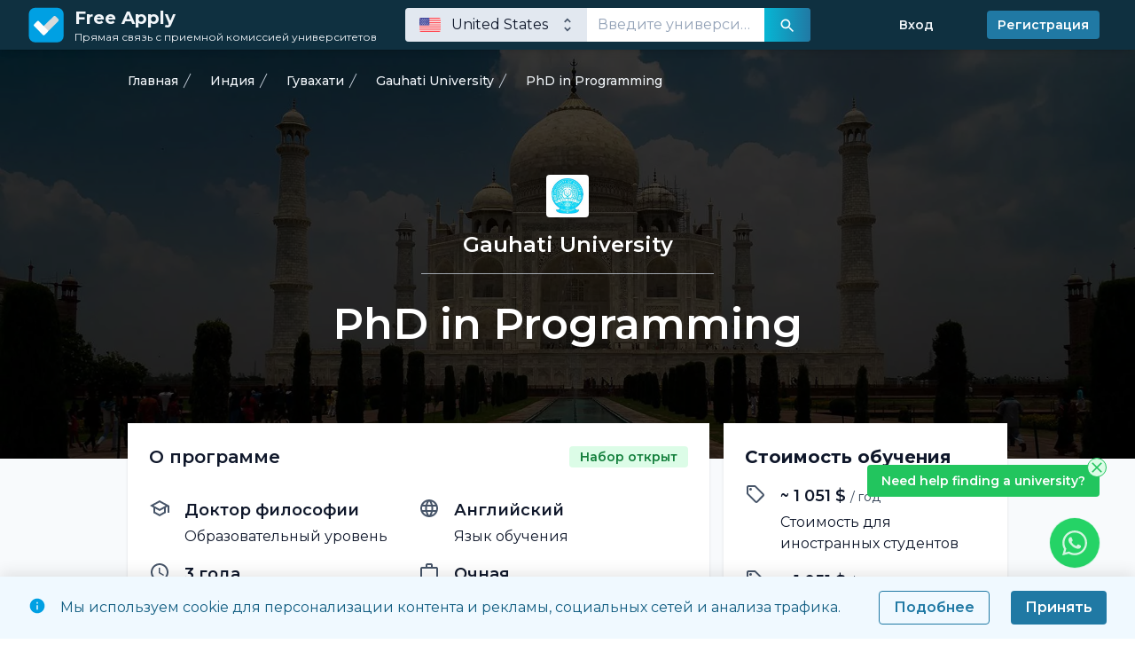

--- FILE ---
content_type: text/html; charset=utf-8
request_url: https://free-apply.com/ru/university/1035600066/programs/292477
body_size: 42019
content:
<!doctype html>
<html data-n-head-ssr lang="ru-RU" data-n-head="%7B%22lang%22:%7B%22ssr%22:%22ru-RU%22%7D%7D">
  <head >
    <meta data-n-head="ssr" charset="utf-8"><meta data-n-head="ssr" name="viewport" content="width=device-width, initial-scale=1"><meta data-n-head="ssr" data-hid="robots" name="robots" content="index,follow"><meta data-n-head="ssr" name="format-detection" content="telephone=no"><meta data-n-head="ssr" name="msapplication-TileColor" content="#00aba9"><meta data-n-head="ssr" name="theme-color" content="#ffffff"><meta data-n-head="ssr" data-hid="i18n-og" property="og:locale" content="ru_RU"><meta data-n-head="ssr" data-hid="i18n-og-alt-en-US" property="og:locale:alternate" content="en_US"><meta data-n-head="ssr" data-hid="i18n-og-alt-es-ES" property="og:locale:alternate" content="es_ES"><meta data-n-head="ssr" data-hid="i18n-og-alt-fr-FR" property="og:locale:alternate" content="fr_FR"><meta data-n-head="ssr" data-hid="description" name="description" content="Подайте онлайн заявку на поступление на PhD in Programming в университет Gauhati University. Полный список документов для подачи заявки на поступление. Фактическая стоимость обучения по программам."><meta data-n-head="ssr" data-hid="keywords" name="keywords" content="Учеба Доктор философии Программирование в Gauhati University, Обучение PhD in Programming в Gauhati University, Изучать Доктор философии в Gauhati University"><title>PhD in Programming – Gauhati University – Free-Apply.com</title><link data-n-head="ssr" rel="apple-touch-icon" sizes="180x180" href="/apple-touch-icon.png"><link data-n-head="ssr" rel="icon" type="image/png" sizes="32x32" href="/favicon-32x32.png"><link data-n-head="ssr" rel="icon" type="image/png" sizes="192x192" href="/android-chrome-192x192.png"><link data-n-head="ssr" rel="icon" type="image/png" sizes="16x16" href="/favicon-16x16.png"><link data-n-head="ssr" rel="manifest" href="/site.webmanifest"><link data-n-head="ssr" rel="mask-icon" href="/safari-pinned-tab.svg" color="#5bbad5"><link data-n-head="ssr" rel="shortcut icon" href="/favicon.ico"><link data-n-head="ssr" rel="preconnect" href="https://fonts.gstatic.com"><link data-n-head="ssr" rel="stylesheet" href="https://fonts.googleapis.com/css2?family=Montserrat:wght@400;500;600;700&amp;display=swap"><link data-n-head="ssr" data-hid="i18n-alt-en" rel="alternate" href="https://free-apply.com/en/university/1035600066/programs/292477" hreflang="en"><link data-n-head="ssr" data-hid="i18n-alt-en-US" rel="alternate" href="https://free-apply.com/en/university/1035600066/programs/292477" hreflang="en-US"><link data-n-head="ssr" data-hid="i18n-alt-es" rel="alternate" href="https://free-apply.com/es/university/1035600066/programs/292477" hreflang="es"><link data-n-head="ssr" data-hid="i18n-alt-es-ES" rel="alternate" href="https://free-apply.com/es/university/1035600066/programs/292477" hreflang="es-ES"><link data-n-head="ssr" data-hid="i18n-alt-fr" rel="alternate" href="https://free-apply.com/fr/university/1035600066/programs/292477" hreflang="fr"><link data-n-head="ssr" data-hid="i18n-alt-fr-FR" rel="alternate" href="https://free-apply.com/fr/university/1035600066/programs/292477" hreflang="fr-FR"><link data-n-head="ssr" data-hid="i18n-alt-ru" rel="alternate" href="https://free-apply.com/ru/university/1035600066/programs/292477" hreflang="ru"><link data-n-head="ssr" data-hid="i18n-alt-ru-RU" rel="alternate" href="https://free-apply.com/ru/university/1035600066/programs/292477" hreflang="ru-RU"><link data-n-head="ssr" data-hid="i18n-xd" rel="alternate" href="https://free-apply.com/en/university/1035600066/programs/292477" hreflang="x-default"><link data-n-head="ssr" data-hid="i18n-can" rel="canonical" href="https://free-apply.com/ru/university/1035600066/programs/292477"><link rel="preload" href="/_nuxt/b5cd9ce.js" as="script"><link rel="preload" href="/_nuxt/5cdb188.js" as="script"><link rel="preload" href="/_nuxt/16473d8.js" as="script"><link rel="preload" href="/_nuxt/dda01bd.js" as="script"><link rel="preload" href="/_nuxt/fdb89b5.js" as="script"><style data-vue-ssr-id="d706d280:0 0821fe6c:0 e107ece0:0 052e7470:0 0aa0ae12:0">/*! tailwindcss v3.3.2 | MIT License | https://tailwindcss.com*/*,:after,:before{border:0 solid #e2e8f0;box-sizing:border-box}:after,:before{--tw-content:""}html{-webkit-text-size-adjust:100%;font-feature-settings:normal;font-family:Montserrat,ui-sans-serif,system-ui,-apple-system,Segoe UI,Roboto,Ubuntu,Cantarell,Noto Sans,sans-serif,BlinkMacSystemFont,"Segoe UI","Helvetica Neue",Arial,"Noto Sans","Apple Color Emoji","Segoe UI Emoji","Segoe UI Symbol","Noto Color Emoji";font-variation-settings:normal;line-height:1.5;-moz-tab-size:4;-o-tab-size:4;tab-size:4}body{line-height:inherit;margin:0}hr{border-top-width:1px;color:inherit;height:0}abbr:where([title]){text-decoration:underline;-webkit-text-decoration:underline dotted;text-decoration:underline dotted}h1,h2,h3,h4,h5,h6{font-size:inherit;font-weight:inherit}a{color:inherit;text-decoration:inherit}b,strong{font-weight:bolder}code,kbd,pre,samp{font-family:ui-monospace,SFMono-Regular,Menlo,Monaco,Consolas,"Liberation Mono","Courier New",monospace;font-size:1em}small{font-size:80%}sub,sup{font-size:75%;line-height:0;position:relative;vertical-align:baseline}sub{bottom:-.25em}sup{top:-.5em}table{border-collapse:collapse;border-color:inherit;text-indent:0}button,input,optgroup,select,textarea{color:inherit;font-family:inherit;font-size:100%;font-weight:inherit;line-height:inherit;margin:0;padding:0}button,select{text-transform:none}[type=button],[type=reset],[type=submit],button{-webkit-appearance:button;background-color:transparent;background-image:none}:-moz-focusring{outline:auto}:-moz-ui-invalid{box-shadow:none}progress{vertical-align:baseline}::-webkit-inner-spin-button,::-webkit-outer-spin-button{height:auto}[type=search]{-webkit-appearance:textfield;outline-offset:-2px}::-webkit-search-decoration{-webkit-appearance:none}::-webkit-file-upload-button{-webkit-appearance:button;font:inherit}summary{display:list-item}blockquote,dd,dl,figure,h1,h2,h3,h4,h5,h6,hr,p,pre{margin:0}fieldset{margin:0}fieldset,legend{padding:0}menu,ol,ul{list-style:none;margin:0;padding:0}textarea{resize:vertical}input::-moz-placeholder,textarea::-moz-placeholder{color:#94a3b8;opacity:1}input::placeholder,textarea::placeholder{color:#94a3b8;opacity:1}[role=button],button{cursor:pointer}:disabled{cursor:default}audio,canvas,embed,iframe,img,object,svg,video{display:block;vertical-align:middle}img,video{height:auto;max-width:100%}[hidden]{display:none}*,:after,:before{--tw-border-spacing-x:0;--tw-border-spacing-y:0;--tw-translate-x:0;--tw-translate-y:0;--tw-rotate:0;--tw-skew-x:0;--tw-skew-y:0;--tw-scale-x:1;--tw-scale-y:1;--tw-pan-x: ;--tw-pan-y: ;--tw-pinch-zoom: ;--tw-scroll-snap-strictness:proximity;--tw-gradient-from-position: ;--tw-gradient-via-position: ;--tw-gradient-to-position: ;--tw-ordinal: ;--tw-slashed-zero: ;--tw-numeric-figure: ;--tw-numeric-spacing: ;--tw-numeric-fraction: ;--tw-ring-inset: ;--tw-ring-offset-width:0px;--tw-ring-offset-color:#fff;--tw-ring-color:rgba(0,160,227,.5);--tw-ring-offset-shadow:0 0 transparent;--tw-ring-shadow:0 0 transparent;--tw-shadow:0 0 transparent;--tw-shadow-colored:0 0 transparent;--tw-blur: ;--tw-brightness: ;--tw-contrast: ;--tw-grayscale: ;--tw-hue-rotate: ;--tw-invert: ;--tw-saturate: ;--tw-sepia: ;--tw-drop-shadow: ;--tw-backdrop-blur: ;--tw-backdrop-brightness: ;--tw-backdrop-contrast: ;--tw-backdrop-grayscale: ;--tw-backdrop-hue-rotate: ;--tw-backdrop-invert: ;--tw-backdrop-opacity: ;--tw-backdrop-saturate: ;--tw-backdrop-sepia: }::backdrop{--tw-border-spacing-x:0;--tw-border-spacing-y:0;--tw-translate-x:0;--tw-translate-y:0;--tw-rotate:0;--tw-skew-x:0;--tw-skew-y:0;--tw-scale-x:1;--tw-scale-y:1;--tw-pan-x: ;--tw-pan-y: ;--tw-pinch-zoom: ;--tw-scroll-snap-strictness:proximity;--tw-gradient-from-position: ;--tw-gradient-via-position: ;--tw-gradient-to-position: ;--tw-ordinal: ;--tw-slashed-zero: ;--tw-numeric-figure: ;--tw-numeric-spacing: ;--tw-numeric-fraction: ;--tw-ring-inset: ;--tw-ring-offset-width:0px;--tw-ring-offset-color:#fff;--tw-ring-color:rgba(0,160,227,.5);--tw-ring-offset-shadow:0 0 transparent;--tw-ring-shadow:0 0 transparent;--tw-shadow:0 0 transparent;--tw-shadow-colored:0 0 transparent;--tw-blur: ;--tw-brightness: ;--tw-contrast: ;--tw-grayscale: ;--tw-hue-rotate: ;--tw-invert: ;--tw-saturate: ;--tw-sepia: ;--tw-drop-shadow: ;--tw-backdrop-blur: ;--tw-backdrop-brightness: ;--tw-backdrop-contrast: ;--tw-backdrop-grayscale: ;--tw-backdrop-hue-rotate: ;--tw-backdrop-invert: ;--tw-backdrop-opacity: ;--tw-backdrop-saturate: ;--tw-backdrop-sepia: }.container{width:100%}@media (min-width:640px){.container{max-width:640px}}@media (min-width:768px){.container{max-width:768px}}@media (min-width:1024px){.container{max-width:1024px}}@media (min-width:1280px){.container{max-width:1280px}}@media (min-width:1536px){.container{max-width:1536px}}.form-checkbox,.form-radio{--tw-shadow:0 0 transparent;-webkit-appearance:none;-moz-appearance:none;appearance:none;background-color:#fff;background-origin:border-box;border-color:#64748b;border-width:1px;color:#2079a4;display:inline-block;flex-shrink:0;height:1rem;padding:0;-webkit-print-color-adjust:exact;print-color-adjust:exact;-webkit-user-select:none;-moz-user-select:none;user-select:none;vertical-align:middle;width:1rem}.form-checkbox{border-radius:0}.form-radio{border-radius:100%}.form-checkbox:focus,.form-radio:focus{--tw-ring-inset:var(--tw-empty,/*!*/ /*!*/);--tw-ring-offset-width:2px;--tw-ring-offset-color:#fff;--tw-ring-color:#2079a4;--tw-ring-offset-shadow:var(--tw-ring-inset) 0 0 0 var(--tw-ring-offset-width) var(--tw-ring-offset-color);--tw-ring-shadow:var(--tw-ring-inset) 0 0 0 calc(2px + var(--tw-ring-offset-width)) var(--tw-ring-color);box-shadow:/*!*/ /*!*/ 0 0 0 2px #fff,/*!*/ /*!*/ 0 0 0 4px #2079a4,var(--tw-shadow);box-shadow:var(--tw-ring-offset-shadow),var(--tw-ring-shadow),var(--tw-shadow);outline:2px solid transparent;outline-offset:2px}.form-checkbox:checked,.form-radio:checked{background-color:currentColor;background-position:50%;background-repeat:no-repeat;background-size:100% 100%;border-color:transparent}.form-checkbox:checked{background-image:url("data:image/svg+xml;charset=utf-8,%3Csvg xmlns='http://www.w3.org/2000/svg' fill='%23fff' viewBox='0 0 16 16'%3E%3Cpath d='M12.207 4.793a1 1 0 0 1 0 1.414l-5 5a1 1 0 0 1-1.414 0l-2-2a1 1 0 0 1 1.414-1.414L6.5 9.086l4.293-4.293a1 1 0 0 1 1.414 0z'/%3E%3C/svg%3E")}.form-radio:checked{background-image:url("data:image/svg+xml;charset=utf-8,%3Csvg xmlns='http://www.w3.org/2000/svg' fill='%23fff' viewBox='0 0 16 16'%3E%3Ccircle cx='8' cy='8' r='3'/%3E%3C/svg%3E")}.form-checkbox:checked:focus,.form-checkbox:checked:hover,.form-radio:checked:focus,.form-radio:checked:hover{background-color:currentColor;border-color:transparent}.form-checkbox:indeterminate{background-color:currentColor;background-image:url("data:image/svg+xml;charset=utf-8,%3Csvg xmlns='http://www.w3.org/2000/svg' fill='none' viewBox='0 0 16 16'%3E%3Cpath stroke='%23fff' stroke-linecap='round' stroke-linejoin='round' stroke-width='2' d='M4 8h8'/%3E%3C/svg%3E");background-position:50%;background-repeat:no-repeat;background-size:100% 100%;border-color:transparent}.form-checkbox:indeterminate:focus,.form-checkbox:indeterminate:hover{background-color:currentColor;border-color:transparent}.prose{color:var(--tw-prose-body);max-width:65ch}.prose :where(p):not(:where([class~=not-prose] *)){margin-bottom:1.25em;margin-top:1.25em}.prose :where([class~=lead]):not(:where([class~=not-prose] *)){color:var(--tw-prose-lead);font-size:1.25em;line-height:1.6;margin-bottom:1.2em;margin-top:1.2em}.prose :where(a):not(:where([class~=not-prose] *)){color:var(--tw-prose-links);font-weight:500;-webkit-text-decoration:underline;text-decoration:underline}.prose :where(strong):not(:where([class~=not-prose] *)){color:var(--tw-prose-bold);font-weight:600}.prose :where(a strong):not(:where([class~=not-prose] *)){color:inherit}.prose :where(blockquote strong):not(:where([class~=not-prose] *)){color:inherit}.prose :where(thead th strong):not(:where([class~=not-prose] *)){color:inherit}.prose :where(ol):not(:where([class~=not-prose] *)){list-style-type:decimal;margin-bottom:1.25em;margin-top:1.25em;padding-left:1.625em}.prose :where(ol[type=A]):not(:where([class~=not-prose] *)){list-style-type:upper-alpha}.prose :where(ol[type=a]):not(:where([class~=not-prose] *)){list-style-type:lower-alpha}.prose :where(ol[type=A s]):not(:where([class~=not-prose] *)){list-style-type:upper-alpha}.prose :where(ol[type=a s]):not(:where([class~=not-prose] *)){list-style-type:lower-alpha}.prose :where(ol[type=I]):not(:where([class~=not-prose] *)){list-style-type:upper-roman}.prose :where(ol[type=i]):not(:where([class~=not-prose] *)){list-style-type:lower-roman}.prose :where(ol[type=I s]):not(:where([class~=not-prose] *)){list-style-type:upper-roman}.prose :where(ol[type=i s]):not(:where([class~=not-prose] *)){list-style-type:lower-roman}.prose :where(ol[type="1"]):not(:where([class~=not-prose] *)){list-style-type:decimal}.prose :where(ul):not(:where([class~=not-prose] *)){list-style-type:disc;margin-bottom:1.25em;margin-top:1.25em;padding-left:1.625em}.prose :where(ol>li):not(:where([class~=not-prose] *))::marker{color:var(--tw-prose-counters);font-weight:400}.prose :where(ul>li):not(:where([class~=not-prose] *))::marker{color:var(--tw-prose-bullets)}.prose :where(hr):not(:where([class~=not-prose] *)){border-color:var(--tw-prose-hr);border-top-width:1px;margin-bottom:3em;margin-top:3em}.prose :where(blockquote):not(:where([class~=not-prose] *)){border-left-color:var(--tw-prose-quote-borders);border-left-width:.25rem;color:var(--tw-prose-quotes);font-style:italic;font-weight:500;margin-bottom:1.6em;margin-top:1.6em;padding-left:1em;quotes:"\201C""\201D""\2018""\2019"}.prose :where(blockquote p:first-of-type):not(:where([class~=not-prose] *)):before{content:open-quote}.prose :where(blockquote p:last-of-type):not(:where([class~=not-prose] *)):after{content:close-quote}.prose :where(h1):not(:where([class~=not-prose] *)){color:var(--tw-prose-headings);font-size:2.25em;font-weight:800;line-height:1.1111111;margin-bottom:.8888889em;margin-top:0}.prose :where(h1 strong):not(:where([class~=not-prose] *)){color:inherit;font-weight:900}.prose :where(h2):not(:where([class~=not-prose] *)){color:var(--tw-prose-headings);font-size:1.5em;font-weight:700;line-height:1.3333333;margin-bottom:1em;margin-top:2em}.prose :where(h2 strong):not(:where([class~=not-prose] *)){color:inherit;font-weight:800}.prose :where(h3):not(:where([class~=not-prose] *)){color:var(--tw-prose-headings);font-size:1.25em;font-weight:600;line-height:1.6;margin-bottom:.6em;margin-top:1.6em}.prose :where(h3 strong):not(:where([class~=not-prose] *)){color:inherit;font-weight:700}.prose :where(h4):not(:where([class~=not-prose] *)){color:var(--tw-prose-headings);font-weight:600;line-height:1.5;margin-bottom:.5em;margin-top:1.5em}.prose :where(h4 strong):not(:where([class~=not-prose] *)){color:inherit;font-weight:700}.prose :where(img):not(:where([class~=not-prose] *)){margin-bottom:2em;margin-top:2em}.prose :where(figure>*):not(:where([class~=not-prose] *)){margin-bottom:0;margin-top:0}.prose :where(figcaption):not(:where([class~=not-prose] *)){color:var(--tw-prose-captions);font-size:.875em;line-height:1.4285714;margin-top:.8571429em}.prose :where(code):not(:where([class~=not-prose] *)){color:var(--tw-prose-code);font-size:.875em;font-weight:600}.prose :where(code):not(:where([class~=not-prose] *)):before{content:"`"}.prose :where(code):not(:where([class~=not-prose] *)):after{content:"`"}.prose :where(a code):not(:where([class~=not-prose] *)){color:inherit}.prose :where(h1 code):not(:where([class~=not-prose] *)){color:inherit}.prose :where(h2 code):not(:where([class~=not-prose] *)){color:inherit;font-size:.875em}.prose :where(h3 code):not(:where([class~=not-prose] *)){color:inherit;font-size:.9em}.prose :where(h4 code):not(:where([class~=not-prose] *)){color:inherit}.prose :where(blockquote code):not(:where([class~=not-prose] *)){color:inherit}.prose :where(thead th code):not(:where([class~=not-prose] *)){color:inherit}.prose :where(pre):not(:where([class~=not-prose] *)){background-color:var(--tw-prose-pre-bg);border-radius:.375rem;color:var(--tw-prose-pre-code);font-size:.875em;font-weight:400;line-height:1.7142857;margin-bottom:1.7142857em;margin-top:1.7142857em;overflow-x:auto;padding:.8571429em 1.1428571em}.prose :where(pre code):not(:where([class~=not-prose] *)){background-color:transparent;border-radius:0;border-width:0;color:inherit;font-family:inherit;font-size:inherit;font-weight:inherit;line-height:inherit;padding:0}.prose :where(pre code):not(:where([class~=not-prose] *)):before{content:none}.prose :where(pre code):not(:where([class~=not-prose] *)):after{content:none}.prose :where(table):not(:where([class~=not-prose] *)){font-size:.875em;line-height:1.7142857;margin-bottom:2em;margin-top:2em;table-layout:auto;text-align:left;width:100%}.prose :where(thead):not(:where([class~=not-prose] *)){border-bottom-color:var(--tw-prose-th-borders);border-bottom-width:1px}.prose :where(thead th):not(:where([class~=not-prose] *)){color:var(--tw-prose-headings);font-weight:600;padding-bottom:.5714286em;padding-left:.5714286em;padding-right:.5714286em;vertical-align:bottom}.prose :where(tbody tr):not(:where([class~=not-prose] *)){border-bottom-color:var(--tw-prose-td-borders);border-bottom-width:1px}.prose :where(tbody tr:last-child):not(:where([class~=not-prose] *)){border-bottom-width:0}.prose :where(tbody td):not(:where([class~=not-prose] *)){vertical-align:baseline}.prose :where(tfoot):not(:where([class~=not-prose] *)){border-top-color:var(--tw-prose-th-borders);border-top-width:1px}.prose :where(tfoot td):not(:where([class~=not-prose] *)){vertical-align:top}.prose{--tw-prose-body:#374151;--tw-prose-headings:#111827;--tw-prose-lead:#4b5563;--tw-prose-links:#111827;--tw-prose-bold:#111827;--tw-prose-counters:#6b7280;--tw-prose-bullets:#d1d5db;--tw-prose-hr:#e5e7eb;--tw-prose-quotes:#111827;--tw-prose-quote-borders:#e5e7eb;--tw-prose-captions:#6b7280;--tw-prose-code:#111827;--tw-prose-pre-code:#e5e7eb;--tw-prose-pre-bg:#1f2937;--tw-prose-th-borders:#d1d5db;--tw-prose-td-borders:#e5e7eb;--tw-prose-invert-body:#d1d5db;--tw-prose-invert-headings:#fff;--tw-prose-invert-lead:#9ca3af;--tw-prose-invert-links:#fff;--tw-prose-invert-bold:#fff;--tw-prose-invert-counters:#9ca3af;--tw-prose-invert-bullets:#4b5563;--tw-prose-invert-hr:#374151;--tw-prose-invert-quotes:#f3f4f6;--tw-prose-invert-quote-borders:#374151;--tw-prose-invert-captions:#9ca3af;--tw-prose-invert-code:#fff;--tw-prose-invert-pre-code:#d1d5db;--tw-prose-invert-pre-bg:rgba(0,0,0,.5);--tw-prose-invert-th-borders:#4b5563;--tw-prose-invert-td-borders:#374151;font-size:1rem;line-height:1.75}.prose :where(video):not(:where([class~=not-prose] *)){margin-bottom:2em;margin-top:2em}.prose :where(figure):not(:where([class~=not-prose] *)){margin-bottom:2em;margin-top:2em}.prose :where(li):not(:where([class~=not-prose] *)){margin-bottom:.5em;margin-top:.5em}.prose :where(ol>li):not(:where([class~=not-prose] *)){padding-left:.375em}.prose :where(ul>li):not(:where([class~=not-prose] *)){padding-left:.375em}.prose :where(.prose>ul>li p):not(:where([class~=not-prose] *)){margin-bottom:.75em;margin-top:.75em}.prose :where(.prose>ul>li>:first-child):not(:where([class~=not-prose] *)){margin-top:1.25em}.prose :where(.prose>ul>li>:last-child):not(:where([class~=not-prose] *)){margin-bottom:1.25em}.prose :where(.prose>ol>li>:first-child):not(:where([class~=not-prose] *)){margin-top:1.25em}.prose :where(.prose>ol>li>:last-child):not(:where([class~=not-prose] *)){margin-bottom:1.25em}.prose :where(ul ul,ul ol,ol ul,ol ol):not(:where([class~=not-prose] *)){margin-bottom:.75em;margin-top:.75em}.prose :where(hr+*):not(:where([class~=not-prose] *)){margin-top:0}.prose :where(h2+*):not(:where([class~=not-prose] *)){margin-top:0}.prose :where(h3+*):not(:where([class~=not-prose] *)){margin-top:0}.prose :where(h4+*):not(:where([class~=not-prose] *)){margin-top:0}.prose :where(thead th:first-child):not(:where([class~=not-prose] *)){padding-left:0}.prose :where(thead th:last-child):not(:where([class~=not-prose] *)){padding-right:0}.prose :where(tbody td,tfoot td):not(:where([class~=not-prose] *)){padding:.5714286em}.prose :where(tbody td:first-child,tfoot td:first-child):not(:where([class~=not-prose] *)){padding-left:0}.prose :where(tbody td:last-child,tfoot td:last-child):not(:where([class~=not-prose] *)){padding-right:0}.prose :where(.prose>:first-child):not(:where([class~=not-prose] *)){margin-top:0}.prose :where(.prose>:last-child):not(:where([class~=not-prose] *)){margin-bottom:0}.aspect-h-1{--tw-aspect-h:1}.aspect-h-2{--tw-aspect-h:2}.aspect-h-3{--tw-aspect-h:3}.aspect-h-9{--tw-aspect-h:9}.aspect-w-1{--tw-aspect-w:1;padding-bottom:calc(var(--tw-aspect-h)/var(--tw-aspect-w)*100%);position:relative}.aspect-w-1>*{bottom:0;height:100%;left:0;position:absolute;right:0;top:0;width:100%}.aspect-w-16{--tw-aspect-w:16;padding-bottom:calc(var(--tw-aspect-h)/var(--tw-aspect-w)*100%);position:relative}.aspect-w-16>*{bottom:0;height:100%;left:0;position:absolute;right:0;top:0;width:100%}.aspect-w-3{--tw-aspect-w:3;padding-bottom:calc(var(--tw-aspect-h)/var(--tw-aspect-w)*100%);position:relative}.aspect-w-3>*{bottom:0;height:100%;left:0;position:absolute;right:0;top:0;width:100%}.aspect-w-4{--tw-aspect-w:4;padding-bottom:calc(var(--tw-aspect-h)/var(--tw-aspect-w)*100%);position:relative}.aspect-w-4>*{bottom:0;height:100%;left:0;position:absolute;right:0;top:0;width:100%}.aspect-w-5{--tw-aspect-w:5;padding-bottom:calc(var(--tw-aspect-h)/var(--tw-aspect-w)*100%);position:relative}.aspect-w-5>*{bottom:0;height:100%;left:0;position:absolute;right:0;top:0;width:100%}.sr-only{clip:rect(0,0,0,0);border-width:0;height:1px;margin:-1px;overflow:hidden;padding:0;position:absolute;white-space:nowrap;width:1px}.pointer-events-none{pointer-events:none}.visible{visibility:visible}.collapse{visibility:collapse}.static{position:static}.fixed{position:fixed}.absolute{position:absolute}.relative{position:relative}.sticky{position:sticky}.inset-0{bottom:0;left:0;right:0;top:0}.inset-\[4px\]{bottom:4px;left:4px;right:4px;top:4px}.inset-\[8px\]{bottom:8px;left:8px;right:8px;top:8px}.inset-x-0{left:0;right:0}.inset-y-0{bottom:0;top:0}.-bottom-6{bottom:-1.5rem}.-right-\[8px\]{right:-8px}.-top-6{top:-1.5rem}.-top-\[8px\]{top:-8px}.bottom-0{bottom:0}.bottom-20{bottom:5rem}.bottom-4{bottom:1rem}.left-0{left:0}.left-1\/2{left:50%}.left-2{left:.5rem}.left-3{left:.75rem}.left-4{left:1rem}.left-6{left:1.5rem}.right-0{right:0}.right-1\/2{right:50%}.right-2{right:.5rem}.right-3{right:.75rem}.right-4{right:1rem}.right-6{right:1.5rem}.right-\[-2px\]{right:-2px}.right-\[-3px\]{right:-3px}.right-\[3px\]{right:3px}.top-0{top:0}.top-16{top:4rem}.top-2{top:.5rem}.top-4{top:1rem}.top-6{top:1.5rem}.top-\[-1px\]{top:-1px}.top-\[-2px\]{top:-2px}.top-\[4px\]{top:4px}.z-0{z-index:0}.z-10{z-index:10}.z-20{z-index:20}.z-50{z-index:50}.z-60{z-index:60}.order-1{order:1}.order-2{order:2}.order-3{order:3}.order-first{order:-9999}.order-last{order:9999}.col-span-1{grid-column:span 1/span 1}.col-span-12{grid-column:span 12/span 12}.col-span-2{grid-column:span 2/span 2}.col-span-3{grid-column:span 3/span 3}.col-start-1{grid-column-start:1}.col-start-2{grid-column-start:2}.-mx-1{margin-left:-.25rem;margin-right:-.25rem}.-mx-2{margin-left:-.5rem;margin-right:-.5rem}.-mx-3{margin-left:-.75rem;margin-right:-.75rem}.-mx-4{margin-left:-1rem;margin-right:-1rem}.-my-1{margin-bottom:-.25rem;margin-top:-.25rem}.-my-2{margin-bottom:-.5rem;margin-top:-.5rem}.-my-3{margin-bottom:-.75rem;margin-top:-.75rem}.-my-6{margin-bottom:-1.5rem;margin-top:-1.5rem}.mx-0{margin-left:0;margin-right:0}.mx-auto{margin-left:auto;margin-right:auto}.my-2{margin-bottom:.5rem;margin-top:.5rem}.my-4{margin-bottom:1rem;margin-top:1rem}.my-5{margin-bottom:1.25rem;margin-top:1.25rem}.my-6{margin-bottom:1.5rem;margin-top:1.5rem}.my-8{margin-bottom:2rem;margin-top:2rem}.-mb-1{margin-bottom:-.25rem}.-mb-1\.5{margin-bottom:-.375rem}.-mb-2{margin-bottom:-.5rem}.-mb-4{margin-bottom:-1rem}.-mb-px{margin-bottom:-1px}.-ml-1{margin-left:-.25rem}.-ml-1\.5{margin-left:-.375rem}.-ml-2{margin-left:-.5rem}.-ml-4{margin-left:-1rem}.-ml-px{margin-left:-1px}.-mr-1{margin-right:-.25rem}.-mr-1\.5{margin-right:-.375rem}.-mr-2{margin-right:-.5rem}.-mt-1{margin-top:-.25rem}.-mt-1\.5{margin-top:-.375rem}.-mt-2{margin-top:-.5rem}.-mt-24{margin-top:-6rem}.-mt-3{margin-top:-.75rem}.-mt-6{margin-top:-1.5rem}.-mt-72{margin-top:-18rem}.mb-1{margin-bottom:.25rem}.mb-12{margin-bottom:3rem}.mb-2{margin-bottom:.5rem}.mb-4{margin-bottom:1rem}.mb-6{margin-bottom:1.5rem}.mb-8{margin-bottom:2rem}.mb-auto{margin-bottom:auto}.ml-0{margin-left:0}.ml-2{margin-left:.5rem}.ml-3{margin-left:.75rem}.ml-4{margin-left:1rem}.ml-5{margin-left:1.25rem}.ml-6{margin-left:1.5rem}.ml-8{margin-left:2rem}.ml-\[0\.75em\]{margin-left:.75em}.ml-auto{margin-left:auto}.mr-1{margin-right:.25rem}.mr-1\.5{margin-right:.375rem}.mr-2{margin-right:.5rem}.mr-3{margin-right:.75rem}.mr-4{margin-right:1rem}.mr-6{margin-right:1.5rem}.mr-\[0\.75em\]{margin-right:.75em}.mr-\[1em\]{margin-right:1em}.mt-0{margin-top:0}.mt-1{margin-top:.25rem}.mt-1\.5{margin-top:.375rem}.mt-10{margin-top:2.5rem}.mt-12{margin-top:3rem}.mt-16{margin-top:4rem}.mt-2{margin-top:.5rem}.mt-20{margin-top:5rem}.mt-24{margin-top:6rem}.mt-3{margin-top:.75rem}.mt-4{margin-top:1rem}.mt-40{margin-top:10rem}.mt-5{margin-top:1.25rem}.mt-6{margin-top:1.5rem}.mt-8{margin-top:2rem}.mt-auto{margin-top:auto}.block{display:block}.inline-block{display:inline-block}.inline{display:inline}.flex{display:flex}.inline-flex{display:inline-flex}.table{display:table}.grid{display:grid}.hidden{display:none}.h-1{height:.25rem}.h-1\.5{height:.375rem}.h-1\/2{height:50%}.h-10{height:2.5rem}.h-11{height:2.75rem}.h-12{height:3rem}.h-14{height:3.5rem}.h-16{height:4rem}.h-2{height:.5rem}.h-20{height:5rem}.h-24{height:6rem}.h-28{height:7rem}.h-3{height:.75rem}.h-32{height:8rem}.h-36{height:9rem}.h-4{height:1rem}.h-44{height:11rem}.h-5{height:1.25rem}.h-6{height:1.5rem}.h-7{height:1.75rem}.h-8{height:2rem}.h-80{height:20rem}.h-9{height:2.25rem}.h-\[1em\]{height:1em}.h-\[2\.375rem\]{height:2.375rem}.h-\[3\.25rem\]{height:3.25rem}.h-auto{height:auto}.h-full{height:100%}.h-px{height:1px}.max-h-112{max-height:28rem}.max-h-64{max-height:16rem}.max-h-96{max-height:24rem}.max-h-\[400px\]{max-height:400px}.max-h-screen{max-height:100vh}.min-h-\[2\.2em\]{min-height:2.2em}.min-h-screen{min-height:100vh}.w-0{width:0}.w-1{width:.25rem}.w-1\.5{width:.375rem}.w-1\/2{width:50%}.w-1\/3{width:33.333333%}.w-1\/4{width:25%}.w-10{width:2.5rem}.w-11{width:2.75rem}.w-112{width:28rem}.w-12{width:3rem}.w-16{width:4rem}.w-2{width:.5rem}.w-2\/3{width:66.666667%}.w-20{width:5rem}.w-24{width:6rem}.w-28{width:7rem}.w-3{width:.75rem}.w-3\/4{width:75%}.w-32{width:8rem}.w-36{width:9rem}.w-4{width:1rem}.w-4\/5{width:80%}.w-44{width:11rem}.w-48{width:12rem}.w-5{width:1.25rem}.w-56{width:14rem}.w-6{width:1.5rem}.w-64{width:16rem}.w-7{width:1.75rem}.w-8{width:2rem}.w-9{width:2.25rem}.w-96{width:24rem}.w-\[1em\]{width:1em}.w-\[200\%\]{width:200%}.w-\[92\%\]{width:92%}.w-auto{width:auto}.w-full{width:100%}.min-w-0{min-width:0}.min-w-\[320px\]{min-width:320px}.max-w-2xl{max-width:42rem}.max-w-3xl{max-width:48rem}.max-w-4xl{max-width:56rem}.max-w-5xl{max-width:64rem}.max-w-7xl{max-width:80rem}.max-w-full{max-width:100%}.max-w-lg{max-width:32rem}.max-w-md{max-width:28rem}.max-w-xl{max-width:36rem}.max-w-xs{max-width:20rem}.flex-1{flex:1 1 0%}.flex-shrink-0{flex-shrink:0}.origin-center{transform-origin:center}.origin-left{transform-origin:left}.-translate-x-8{--tw-translate-x:-2rem;transform:translate(-2rem,var(--tw-translate-y)) rotate(var(--tw-rotate)) skewX(var(--tw-skew-x)) skewY(var(--tw-skew-y)) scaleX(var(--tw-scale-x)) scaleY(var(--tw-scale-y));transform:translate(var(--tw-translate-x),var(--tw-translate-y)) rotate(var(--tw-rotate)) skewX(var(--tw-skew-x)) skewY(var(--tw-skew-y)) scaleX(var(--tw-scale-x)) scaleY(var(--tw-scale-y))}.-translate-y-1\/4{--tw-translate-y:-25%;transform:translate(var(--tw-translate-x),-25%) rotate(var(--tw-rotate)) skewX(var(--tw-skew-x)) skewY(var(--tw-skew-y)) scaleX(var(--tw-scale-x)) scaleY(var(--tw-scale-y));transform:translate(var(--tw-translate-x),var(--tw-translate-y)) rotate(var(--tw-rotate)) skewX(var(--tw-skew-x)) skewY(var(--tw-skew-y)) scaleX(var(--tw-scale-x)) scaleY(var(--tw-scale-y))}.-translate-y-4{--tw-translate-y:-1rem;transform:translate(var(--tw-translate-x),-1rem) rotate(var(--tw-rotate)) skewX(var(--tw-skew-x)) skewY(var(--tw-skew-y)) scaleX(var(--tw-scale-x)) scaleY(var(--tw-scale-y));transform:translate(var(--tw-translate-x),var(--tw-translate-y)) rotate(var(--tw-rotate)) skewX(var(--tw-skew-x)) skewY(var(--tw-skew-y)) scaleX(var(--tw-scale-x)) scaleY(var(--tw-scale-y))}.-translate-y-8{--tw-translate-y:-2rem;transform:translate(var(--tw-translate-x),-2rem) rotate(var(--tw-rotate)) skewX(var(--tw-skew-x)) skewY(var(--tw-skew-y)) scaleX(var(--tw-scale-x)) scaleY(var(--tw-scale-y));transform:translate(var(--tw-translate-x),var(--tw-translate-y)) rotate(var(--tw-rotate)) skewX(var(--tw-skew-x)) skewY(var(--tw-skew-y)) scaleX(var(--tw-scale-x)) scaleY(var(--tw-scale-y))}.translate-x-0{--tw-translate-x:0px;transform:translateY(var(--tw-translate-y)) rotate(var(--tw-rotate)) skewX(var(--tw-skew-x)) skewY(var(--tw-skew-y)) scaleX(var(--tw-scale-x)) scaleY(var(--tw-scale-y));transform:translate(var(--tw-translate-x),var(--tw-translate-y)) rotate(var(--tw-rotate)) skewX(var(--tw-skew-x)) skewY(var(--tw-skew-y)) scaleX(var(--tw-scale-x)) scaleY(var(--tw-scale-y))}.translate-x-5{--tw-translate-x:1.25rem;transform:translate(1.25rem,var(--tw-translate-y)) rotate(var(--tw-rotate)) skewX(var(--tw-skew-x)) skewY(var(--tw-skew-y)) scaleX(var(--tw-scale-x)) scaleY(var(--tw-scale-y));transform:translate(var(--tw-translate-x),var(--tw-translate-y)) rotate(var(--tw-rotate)) skewX(var(--tw-skew-x)) skewY(var(--tw-skew-y)) scaleX(var(--tw-scale-x)) scaleY(var(--tw-scale-y))}.translate-x-6{--tw-translate-x:1.5rem;transform:translate(1.5rem,var(--tw-translate-y)) rotate(var(--tw-rotate)) skewX(var(--tw-skew-x)) skewY(var(--tw-skew-y)) scaleX(var(--tw-scale-x)) scaleY(var(--tw-scale-y));transform:translate(var(--tw-translate-x),var(--tw-translate-y)) rotate(var(--tw-rotate)) skewX(var(--tw-skew-x)) skewY(var(--tw-skew-y)) scaleX(var(--tw-scale-x)) scaleY(var(--tw-scale-y))}.translate-x-8{--tw-translate-x:2rem;transform:translate(2rem,var(--tw-translate-y)) rotate(var(--tw-rotate)) skewX(var(--tw-skew-x)) skewY(var(--tw-skew-y)) scaleX(var(--tw-scale-x)) scaleY(var(--tw-scale-y));transform:translate(var(--tw-translate-x),var(--tw-translate-y)) rotate(var(--tw-rotate)) skewX(var(--tw-skew-x)) skewY(var(--tw-skew-y)) scaleX(var(--tw-scale-x)) scaleY(var(--tw-scale-y))}.translate-y-0{--tw-translate-y:0px;transform:translate(var(--tw-translate-x)) rotate(var(--tw-rotate)) skewX(var(--tw-skew-x)) skewY(var(--tw-skew-y)) scaleX(var(--tw-scale-x)) scaleY(var(--tw-scale-y));transform:translate(var(--tw-translate-x),var(--tw-translate-y)) rotate(var(--tw-rotate)) skewX(var(--tw-skew-x)) skewY(var(--tw-skew-y)) scaleX(var(--tw-scale-x)) scaleY(var(--tw-scale-y))}.translate-y-1\/3{--tw-translate-y:33.333333%;transform:translate(var(--tw-translate-x),33.333333%) rotate(var(--tw-rotate)) skewX(var(--tw-skew-x)) skewY(var(--tw-skew-y)) scaleX(var(--tw-scale-x)) scaleY(var(--tw-scale-y));transform:translate(var(--tw-translate-x),var(--tw-translate-y)) rotate(var(--tw-rotate)) skewX(var(--tw-skew-x)) skewY(var(--tw-skew-y)) scaleX(var(--tw-scale-x)) scaleY(var(--tw-scale-y))}.translate-y-4{--tw-translate-y:1rem;transform:translate(var(--tw-translate-x),1rem) rotate(var(--tw-rotate)) skewX(var(--tw-skew-x)) skewY(var(--tw-skew-y)) scaleX(var(--tw-scale-x)) scaleY(var(--tw-scale-y));transform:translate(var(--tw-translate-x),var(--tw-translate-y)) rotate(var(--tw-rotate)) skewX(var(--tw-skew-x)) skewY(var(--tw-skew-y)) scaleX(var(--tw-scale-x)) scaleY(var(--tw-scale-y))}.translate-y-6{--tw-translate-y:1.5rem;transform:translate(var(--tw-translate-x),1.5rem) rotate(var(--tw-rotate)) skewX(var(--tw-skew-x)) skewY(var(--tw-skew-y)) scaleX(var(--tw-scale-x)) scaleY(var(--tw-scale-y));transform:translate(var(--tw-translate-x),var(--tw-translate-y)) rotate(var(--tw-rotate)) skewX(var(--tw-skew-x)) skewY(var(--tw-skew-y)) scaleX(var(--tw-scale-x)) scaleY(var(--tw-scale-y))}.translate-y-full{--tw-translate-y:100%;transform:translate(var(--tw-translate-x),100%) rotate(var(--tw-rotate)) skewX(var(--tw-skew-x)) skewY(var(--tw-skew-y)) scaleX(var(--tw-scale-x)) scaleY(var(--tw-scale-y));transform:translate(var(--tw-translate-x),var(--tw-translate-y)) rotate(var(--tw-rotate)) skewX(var(--tw-skew-x)) skewY(var(--tw-skew-y)) scaleX(var(--tw-scale-x)) scaleY(var(--tw-scale-y))}.-rotate-90{--tw-rotate:-90deg;transform:translate(var(--tw-translate-x),var(--tw-translate-y)) rotate(-90deg) skewX(var(--tw-skew-x)) skewY(var(--tw-skew-y)) scaleX(var(--tw-scale-x)) scaleY(var(--tw-scale-y));transform:translate(var(--tw-translate-x),var(--tw-translate-y)) rotate(var(--tw-rotate)) skewX(var(--tw-skew-x)) skewY(var(--tw-skew-y)) scaleX(var(--tw-scale-x)) scaleY(var(--tw-scale-y))}.rotate-90{--tw-rotate:90deg;transform:translate(var(--tw-translate-x),var(--tw-translate-y)) rotate(90deg) skewX(var(--tw-skew-x)) skewY(var(--tw-skew-y)) scaleX(var(--tw-scale-x)) scaleY(var(--tw-scale-y));transform:translate(var(--tw-translate-x),var(--tw-translate-y)) rotate(var(--tw-rotate)) skewX(var(--tw-skew-x)) skewY(var(--tw-skew-y)) scaleX(var(--tw-scale-x)) scaleY(var(--tw-scale-y))}.scale-\[1\.2\]{--tw-scale-x:1.2;--tw-scale-y:1.2;transform:translate(var(--tw-translate-x),var(--tw-translate-y)) rotate(var(--tw-rotate)) skewX(var(--tw-skew-x)) skewY(var(--tw-skew-y)) scaleX(1.2) scaleY(1.2)}.scale-\[1\.2\],.transform{transform:translate(var(--tw-translate-x),var(--tw-translate-y)) rotate(var(--tw-rotate)) skewX(var(--tw-skew-x)) skewY(var(--tw-skew-y)) scaleX(var(--tw-scale-x)) scaleY(var(--tw-scale-y))}.transform-gpu{transform:translate3d(var(--tw-translate-x),var(--tw-translate-y),0) rotate(var(--tw-rotate)) skewX(var(--tw-skew-x)) skewY(var(--tw-skew-y)) scaleX(var(--tw-scale-x)) scaleY(var(--tw-scale-y))}@keyframes ping{75%,to{opacity:0;transform:scale(2)}}.animate-ping{animation:ping 1s cubic-bezier(0,0,.2,1) infinite}.animate-spin{animation:spin 1s linear infinite}@keyframes spin{to{transform:rotate(1turn)}}.animate-spin-ease{animation:spin 1s ease infinite}.cursor-inherit{cursor:inherit}.cursor-move{cursor:move}.cursor-not-allowed{cursor:not-allowed}.cursor-pointer{cursor:pointer}.resize-none{resize:none}.resize{resize:both}.snap-x{scroll-snap-type:x var(--tw-scroll-snap-strictness)}.snap-mandatory{--tw-scroll-snap-strictness:mandatory}.snap-start{scroll-snap-align:start}.scroll-ml-4{scroll-margin-left:1rem}.list-none{list-style-type:none}.appearance-none{-webkit-appearance:none;-moz-appearance:none;appearance:none}.grid-cols-1{grid-template-columns:repeat(1,minmax(0,1fr))}.grid-cols-12{grid-template-columns:repeat(12,minmax(0,1fr))}.grid-cols-4{grid-template-columns:repeat(4,minmax(0,1fr))}.flex-col{flex-direction:column}.flex-wrap{flex-wrap:wrap}.items-start{align-items:flex-start}.items-end{align-items:flex-end}.items-center{align-items:center}.items-stretch{align-items:stretch}.justify-end{justify-content:flex-end}.justify-center{justify-content:center}.justify-between{justify-content:space-between}.gap-2{gap:.5rem}.gap-3{gap:.75rem}.gap-4{gap:1rem}.gap-x-10{-moz-column-gap:2.5rem;column-gap:2.5rem}.gap-x-4{-moz-column-gap:1rem;column-gap:1rem}.gap-x-6{-moz-column-gap:1.5rem;column-gap:1.5rem}.gap-x-8{-moz-column-gap:2rem;column-gap:2rem}.gap-y-0{row-gap:0}.gap-y-12{row-gap:3rem}.gap-y-16{row-gap:4rem}.gap-y-2{row-gap:.5rem}.gap-y-3{row-gap:.75rem}.gap-y-4{row-gap:1rem}.gap-y-5{row-gap:1.25rem}.gap-y-6{row-gap:1.5rem}.space-x-1>:not([hidden])~:not([hidden]){--tw-space-x-reverse:0;margin-left:.25rem;margin-left:calc(.25rem*(1 - var(--tw-space-x-reverse)));margin-right:0;margin-right:calc(.25rem*var(--tw-space-x-reverse))}.space-x-2>:not([hidden])~:not([hidden]){--tw-space-x-reverse:0;margin-left:.5rem;margin-left:calc(.5rem*(1 - var(--tw-space-x-reverse)));margin-right:0;margin-right:calc(.5rem*var(--tw-space-x-reverse))}.space-x-3>:not([hidden])~:not([hidden]){--tw-space-x-reverse:0;margin-left:.75rem;margin-left:calc(.75rem*(1 - var(--tw-space-x-reverse)));margin-right:0;margin-right:calc(.75rem*var(--tw-space-x-reverse))}.space-x-4>:not([hidden])~:not([hidden]){--tw-space-x-reverse:0;margin-left:1rem;margin-left:calc(1rem*(1 - var(--tw-space-x-reverse)));margin-right:0;margin-right:calc(1rem*var(--tw-space-x-reverse))}.space-x-6>:not([hidden])~:not([hidden]){--tw-space-x-reverse:0;margin-left:1.5rem;margin-left:calc(1.5rem*(1 - var(--tw-space-x-reverse)));margin-right:0;margin-right:calc(1.5rem*var(--tw-space-x-reverse))}.space-x-8>:not([hidden])~:not([hidden]){--tw-space-x-reverse:0;margin-left:2rem;margin-left:calc(2rem*(1 - var(--tw-space-x-reverse)));margin-right:0;margin-right:calc(2rem*var(--tw-space-x-reverse))}.space-y-0>:not([hidden])~:not([hidden]){--tw-space-y-reverse:0;margin-bottom:0;margin-bottom:calc(0px*var(--tw-space-y-reverse));margin-top:0;margin-top:calc(0px*(1 - var(--tw-space-y-reverse)))}.space-y-1>:not([hidden])~:not([hidden]){--tw-space-y-reverse:0;margin-bottom:0;margin-bottom:calc(.25rem*var(--tw-space-y-reverse));margin-top:.25rem;margin-top:calc(.25rem*(1 - var(--tw-space-y-reverse)))}.space-y-10>:not([hidden])~:not([hidden]){--tw-space-y-reverse:0;margin-bottom:0;margin-bottom:calc(2.5rem*var(--tw-space-y-reverse));margin-top:2.5rem;margin-top:calc(2.5rem*(1 - var(--tw-space-y-reverse)))}.space-y-12>:not([hidden])~:not([hidden]){--tw-space-y-reverse:0;margin-bottom:0;margin-bottom:calc(3rem*var(--tw-space-y-reverse));margin-top:3rem;margin-top:calc(3rem*(1 - var(--tw-space-y-reverse)))}.space-y-2>:not([hidden])~:not([hidden]){--tw-space-y-reverse:0;margin-bottom:0;margin-bottom:calc(.5rem*var(--tw-space-y-reverse));margin-top:.5rem;margin-top:calc(.5rem*(1 - var(--tw-space-y-reverse)))}.space-y-3>:not([hidden])~:not([hidden]){--tw-space-y-reverse:0;margin-bottom:0;margin-bottom:calc(.75rem*var(--tw-space-y-reverse));margin-top:.75rem;margin-top:calc(.75rem*(1 - var(--tw-space-y-reverse)))}.space-y-4>:not([hidden])~:not([hidden]){--tw-space-y-reverse:0;margin-bottom:0;margin-bottom:calc(1rem*var(--tw-space-y-reverse));margin-top:1rem;margin-top:calc(1rem*(1 - var(--tw-space-y-reverse)))}.space-y-5>:not([hidden])~:not([hidden]){--tw-space-y-reverse:0;margin-bottom:0;margin-bottom:calc(1.25rem*var(--tw-space-y-reverse));margin-top:1.25rem;margin-top:calc(1.25rem*(1 - var(--tw-space-y-reverse)))}.space-y-6>:not([hidden])~:not([hidden]){--tw-space-y-reverse:0;margin-bottom:0;margin-bottom:calc(1.5rem*var(--tw-space-y-reverse));margin-top:1.5rem;margin-top:calc(1.5rem*(1 - var(--tw-space-y-reverse)))}.space-y-8>:not([hidden])~:not([hidden]){--tw-space-y-reverse:0;margin-bottom:0;margin-bottom:calc(2rem*var(--tw-space-y-reverse));margin-top:2rem;margin-top:calc(2rem*(1 - var(--tw-space-y-reverse)))}.divide-y>:not([hidden])~:not([hidden]){--tw-divide-y-reverse:0;border-bottom-width:0;border-bottom-width:calc(1px*var(--tw-divide-y-reverse));border-top-width:1px;border-top-width:calc(1px*(1 - var(--tw-divide-y-reverse)))}.divide-gray-200>:not([hidden])~:not([hidden]){--tw-divide-opacity:1;border-color:#e2e8f0}@supports (color:rgb(0 0 0/0)) and (top:var(--f )){.divide-gray-200>:not([hidden])~:not([hidden]){border-color:rgb(226 232 240/var(--tw-divide-opacity))}}.divide-gray-300>:not([hidden])~:not([hidden]){--tw-divide-opacity:1;border-color:#cbd5e1}@supports (color:rgb(0 0 0/0)) and (top:var(--f )){.divide-gray-300>:not([hidden])~:not([hidden]){border-color:rgb(203 213 225/var(--tw-divide-opacity))}}.self-center{align-self:center}.overflow-auto{overflow:auto}.overflow-hidden{overflow:hidden}.overflow-x-auto{overflow-x:auto}.overflow-y-auto{overflow-y:auto}.overflow-x-hidden{overflow-x:hidden}.overflow-y-hidden{overflow-y:hidden}.overflow-y-scroll{overflow-y:scroll}.scroll-smooth{scroll-behavior:smooth}.truncate{overflow:hidden;text-overflow:ellipsis}.truncate,.whitespace-nowrap{white-space:nowrap}.whitespace-pre-wrap{white-space:pre-wrap}.break-words{word-wrap:break-word}.break-all{word-break:break-all}.rounded{border-radius:.25rem}.rounded-full{border-radius:9999px}.rounded-lg{border-radius:.5rem}.rounded-md{border-radius:.375rem}.rounded-sm{border-radius:.125rem}.rounded-xl{border-radius:.75rem}.rounded-l{border-bottom-left-radius:.25rem;border-top-left-radius:.25rem}.rounded-l-3xl{border-bottom-left-radius:1.5rem;border-top-left-radius:1.5rem}.rounded-l-md{border-bottom-left-radius:.375rem;border-top-left-radius:.375rem}.rounded-l-none{border-bottom-left-radius:0;border-top-left-radius:0}.rounded-r{border-bottom-right-radius:.25rem;border-top-right-radius:.25rem}.rounded-r-3xl{border-bottom-right-radius:1.5rem;border-top-right-radius:1.5rem}.rounded-r-md{border-bottom-right-radius:.375rem;border-top-right-radius:.375rem}.rounded-t{border-top-left-radius:.25rem;border-top-right-radius:.25rem}.rounded-t-lg{border-top-left-radius:.5rem;border-top-right-radius:.5rem}.border{border-width:1px}.border-2{border-width:2px}.border-3{border-width:3px}.border-4{border-width:4px}.border-b{border-bottom-width:1px}.border-b-2{border-bottom-width:2px}.border-l-2{border-left-width:2px}.border-l-4{border-left-width:4px}.border-r{border-right-width:1px}.border-t{border-top-width:1px}.border-t-2{border-top-width:2px}.border-dashed{border-style:dashed}.border-blue-200{--tw-border-opacity:1;border-color:#bae6fd}@supports (color:rgb(0 0 0/0)) and (top:var(--f )){.border-blue-200{border-color:rgb(186 230 253/var(--tw-border-opacity))}}.border-blue-300{--tw-border-opacity:1;border-color:#7dd3fc}@supports (color:rgb(0 0 0/0)) and (top:var(--f )){.border-blue-300{border-color:rgb(125 211 252/var(--tw-border-opacity))}}.border-blue-500{--tw-border-opacity:1;border-color:#00a0e3}@supports (color:rgb(0 0 0/0)) and (top:var(--f )){.border-blue-500{border-color:rgb(0 160 227/var(--tw-border-opacity))}}.border-blue-600{--tw-border-opacity:1;border-color:#2079a4}@supports (color:rgb(0 0 0/0)) and (top:var(--f )){.border-blue-600{border-color:rgb(32 121 164/var(--tw-border-opacity))}}.border-gray-100{--tw-border-opacity:1;border-color:#f1f5f9}@supports (color:rgb(0 0 0/0)) and (top:var(--f )){.border-gray-100{border-color:rgb(241 245 249/var(--tw-border-opacity))}}.border-gray-200{--tw-border-opacity:1;border-color:#e2e8f0}@supports (color:rgb(0 0 0/0)) and (top:var(--f )){.border-gray-200{border-color:rgb(226 232 240/var(--tw-border-opacity))}}.border-gray-300{--tw-border-opacity:1;border-color:#cbd5e1}@supports (color:rgb(0 0 0/0)) and (top:var(--f )){.border-gray-300{border-color:rgb(203 213 225/var(--tw-border-opacity))}}.border-gray-400{--tw-border-opacity:1;border-color:#94a3b8}@supports (color:rgb(0 0 0/0)) and (top:var(--f )){.border-gray-400{border-color:rgb(148 163 184/var(--tw-border-opacity))}}.border-gray-700{--tw-border-opacity:1;border-color:#334155}@supports (color:rgb(0 0 0/0)) and (top:var(--f )){.border-gray-700{border-color:rgb(51 65 85/var(--tw-border-opacity))}}.border-green-200{--tw-border-opacity:1;border-color:#bbf7d0}@supports (color:rgb(0 0 0/0)) and (top:var(--f )){.border-green-200{border-color:rgb(187 247 208/var(--tw-border-opacity))}}.border-green-300{--tw-border-opacity:1;border-color:#86efac}@supports (color:rgb(0 0 0/0)) and (top:var(--f )){.border-green-300{border-color:rgb(134 239 172/var(--tw-border-opacity))}}.border-green-500{--tw-border-opacity:1;border-color:#22c55e}@supports (color:rgb(0 0 0/0)) and (top:var(--f )){.border-green-500{border-color:rgb(34 197 94/var(--tw-border-opacity))}}.border-red-200{--tw-border-opacity:1;border-color:#fecaca}@supports (color:rgb(0 0 0/0)) and (top:var(--f )){.border-red-200{border-color:rgb(254 202 202/var(--tw-border-opacity))}}.border-red-300{--tw-border-opacity:1;border-color:#fca5a5}@supports (color:rgb(0 0 0/0)) and (top:var(--f )){.border-red-300{border-color:rgb(252 165 165/var(--tw-border-opacity))}}.border-red-600{--tw-border-opacity:1;border-color:#dc2626}@supports (color:rgb(0 0 0/0)) and (top:var(--f )){.border-red-600{border-color:rgb(220 38 38/var(--tw-border-opacity))}}.border-transparent{border-color:transparent}.border-white{--tw-border-opacity:1;border-color:#fff}@supports (color:rgb(0 0 0/0)) and (top:var(--f )){.border-white{border-color:rgb(255 255 255/var(--tw-border-opacity))}}.border-yellow-300{--tw-border-opacity:1;border-color:#ffe08a}@supports (color:rgb(0 0 0/0)) and (top:var(--f )){.border-yellow-300{border-color:rgb(255 224 138/var(--tw-border-opacity))}}.border-yellow-600{--tw-border-opacity:1;border-color:#ca8a04}@supports (color:rgb(0 0 0/0)) and (top:var(--f )){.border-yellow-600{border-color:rgb(202 138 4/var(--tw-border-opacity))}}.border-opacity-20{--tw-border-opacity:0.2}.border-opacity-30{--tw-border-opacity:0.3}.border-opacity-75{--tw-border-opacity:0.75}.bg-\[\#4665ae\]{--tw-bg-opacity:1;background-color:#4665ae}@supports (color:rgb(0 0 0/0)) and (top:var(--f )){.bg-\[\#4665ae\]{background-color:rgb(70 101 174/var(--tw-bg-opacity))}}.bg-\[\#ededed\]{--tw-bg-opacity:1;background-color:#ededed}@supports (color:rgb(0 0 0/0)) and (top:var(--f )){.bg-\[\#ededed\]{background-color:rgb(237 237 237/var(--tw-bg-opacity))}}.bg-black{--tw-bg-opacity:1;background-color:#000}@supports (color:rgb(0 0 0/0)) and (top:var(--f )){.bg-black{background-color:rgb(0 0 0/var(--tw-bg-opacity))}}.bg-blue-100{--tw-bg-opacity:1;background-color:#e0f2fe}@supports (color:rgb(0 0 0/0)) and (top:var(--f )){.bg-blue-100{background-color:rgb(224 242 254/var(--tw-bg-opacity))}}.bg-blue-400{--tw-bg-opacity:1;background-color:#38bdf8}@supports (color:rgb(0 0 0/0)) and (top:var(--f )){.bg-blue-400{background-color:rgb(56 189 248/var(--tw-bg-opacity))}}.bg-blue-50{--tw-bg-opacity:1;background-color:#f0f9ff}@supports (color:rgb(0 0 0/0)) and (top:var(--f )){.bg-blue-50{background-color:rgb(240 249 255/var(--tw-bg-opacity))}}.bg-blue-500{--tw-bg-opacity:1;background-color:#00a0e3}@supports (color:rgb(0 0 0/0)) and (top:var(--f )){.bg-blue-500{background-color:rgb(0 160 227/var(--tw-bg-opacity))}}.bg-blue-600{--tw-bg-opacity:1;background-color:#2079a4}@supports (color:rgb(0 0 0/0)) and (top:var(--f )){.bg-blue-600{background-color:rgb(32 121 164/var(--tw-bg-opacity))}}.bg-blue-800{--tw-bg-opacity:1;background-color:#084d6f}@supports (color:rgb(0 0 0/0)) and (top:var(--f )){.bg-blue-800{background-color:rgb(8 77 111/var(--tw-bg-opacity))}}.bg-blue-900{--tw-bg-opacity:1;background-color:#0f3040}@supports (color:rgb(0 0 0/0)) and (top:var(--f )){.bg-blue-900{background-color:rgb(15 48 64/var(--tw-bg-opacity))}}.bg-cyan-200{--tw-bg-opacity:1;background-color:#a5f3fc}@supports (color:rgb(0 0 0/0)) and (top:var(--f )){.bg-cyan-200{background-color:rgb(165 243 252/var(--tw-bg-opacity))}}.bg-gray-100{--tw-bg-opacity:1;background-color:#f1f5f9}@supports (color:rgb(0 0 0/0)) and (top:var(--f )){.bg-gray-100{background-color:rgb(241 245 249/var(--tw-bg-opacity))}}.bg-gray-200{--tw-bg-opacity:1;background-color:#e2e8f0}@supports (color:rgb(0 0 0/0)) and (top:var(--f )){.bg-gray-200{background-color:rgb(226 232 240/var(--tw-bg-opacity))}}.bg-gray-300{--tw-bg-opacity:1;background-color:#cbd5e1}@supports (color:rgb(0 0 0/0)) and (top:var(--f )){.bg-gray-300{background-color:rgb(203 213 225/var(--tw-bg-opacity))}}.bg-gray-400{--tw-bg-opacity:1;background-color:#94a3b8}@supports (color:rgb(0 0 0/0)) and (top:var(--f )){.bg-gray-400{background-color:rgb(148 163 184/var(--tw-bg-opacity))}}.bg-gray-50{--tw-bg-opacity:1;background-color:#f8fafc}@supports (color:rgb(0 0 0/0)) and (top:var(--f )){.bg-gray-50{background-color:rgb(248 250 252/var(--tw-bg-opacity))}}.bg-gray-500{--tw-bg-opacity:1;background-color:#64748b}@supports (color:rgb(0 0 0/0)) and (top:var(--f )){.bg-gray-500{background-color:rgb(100 116 139/var(--tw-bg-opacity))}}.bg-gray-700{--tw-bg-opacity:1;background-color:#334155}@supports (color:rgb(0 0 0/0)) and (top:var(--f )){.bg-gray-700{background-color:rgb(51 65 85/var(--tw-bg-opacity))}}.bg-gray-800{--tw-bg-opacity:1;background-color:#1e293b}@supports (color:rgb(0 0 0/0)) and (top:var(--f )){.bg-gray-800{background-color:rgb(30 41 59/var(--tw-bg-opacity))}}.bg-gray-900{--tw-bg-opacity:1;background-color:#0f172a}@supports (color:rgb(0 0 0/0)) and (top:var(--f )){.bg-gray-900{background-color:rgb(15 23 42/var(--tw-bg-opacity))}}.bg-green-100{--tw-bg-opacity:1;background-color:#dcfce7}@supports (color:rgb(0 0 0/0)) and (top:var(--f )){.bg-green-100{background-color:rgb(220 252 231/var(--tw-bg-opacity))}}.bg-green-50{--tw-bg-opacity:1;background-color:#f0fdf4}@supports (color:rgb(0 0 0/0)) and (top:var(--f )){.bg-green-50{background-color:rgb(240 253 244/var(--tw-bg-opacity))}}.bg-green-500{--tw-bg-opacity:1;background-color:#22c55e}@supports (color:rgb(0 0 0/0)) and (top:var(--f )){.bg-green-500{background-color:rgb(34 197 94/var(--tw-bg-opacity))}}.bg-green-600{--tw-bg-opacity:1;background-color:#16a34a}@supports (color:rgb(0 0 0/0)) and (top:var(--f )){.bg-green-600{background-color:rgb(22 163 74/var(--tw-bg-opacity))}}.bg-red-100{--tw-bg-opacity:1;background-color:#fee2e2}@supports (color:rgb(0 0 0/0)) and (top:var(--f )){.bg-red-100{background-color:rgb(254 226 226/var(--tw-bg-opacity))}}.bg-red-400{--tw-bg-opacity:1;background-color:#f87171}@supports (color:rgb(0 0 0/0)) and (top:var(--f )){.bg-red-400{background-color:rgb(248 113 113/var(--tw-bg-opacity))}}.bg-red-50{--tw-bg-opacity:1;background-color:#fef2f2}@supports (color:rgb(0 0 0/0)) and (top:var(--f )){.bg-red-50{background-color:rgb(254 242 242/var(--tw-bg-opacity))}}.bg-red-500{--tw-bg-opacity:1;background-color:#ef4444}@supports (color:rgb(0 0 0/0)) and (top:var(--f )){.bg-red-500{background-color:rgb(239 68 68/var(--tw-bg-opacity))}}.bg-red-600{--tw-bg-opacity:1;background-color:#dc2626}@supports (color:rgb(0 0 0/0)) and (top:var(--f )){.bg-red-600{background-color:rgb(220 38 38/var(--tw-bg-opacity))}}.bg-transparent{background-color:transparent}.bg-white{--tw-bg-opacity:1;background-color:#fff}@supports (color:rgb(0 0 0/0)) and (top:var(--f )){.bg-white{background-color:rgb(255 255 255/var(--tw-bg-opacity))}}.bg-yellow-100{--tw-bg-opacity:1;background-color:#fef9c3}@supports (color:rgb(0 0 0/0)) and (top:var(--f )){.bg-yellow-100{background-color:rgb(254 249 195/var(--tw-bg-opacity))}}.bg-yellow-50{--tw-bg-opacity:1;background-color:#fefce8}@supports (color:rgb(0 0 0/0)) and (top:var(--f )){.bg-yellow-50{background-color:rgb(254 252 232/var(--tw-bg-opacity))}}.bg-yellow-500{--tw-bg-opacity:1;background-color:#eab308}@supports (color:rgb(0 0 0/0)) and (top:var(--f )){.bg-yellow-500{background-color:rgb(234 179 8/var(--tw-bg-opacity))}}.bg-yellow-600{--tw-bg-opacity:1;background-color:#ca8a04}@supports (color:rgb(0 0 0/0)) and (top:var(--f )){.bg-yellow-600{background-color:rgb(202 138 4/var(--tw-bg-opacity))}}.bg-opacity-0{--tw-bg-opacity:0}.bg-opacity-10{--tw-bg-opacity:0.1}.bg-opacity-25{--tw-bg-opacity:0.25}.bg-opacity-30{--tw-bg-opacity:0.3}.bg-opacity-50{--tw-bg-opacity:0.5}.bg-opacity-70{--tw-bg-opacity:0.7}.bg-opacity-75{--tw-bg-opacity:0.75}.bg-gradient-to-b{background-image:linear-gradient(to bottom,var(--tw-gradient-stops))}.bg-gradient-to-r{background-image:linear-gradient(to right,var(--tw-gradient-stops))}.bg-gradient-to-t{background-image:linear-gradient(to top,var(--tw-gradient-stops))}.bg-image{background-image:var(--image)}.from-\[\#2079a4\]{--tw-gradient-from:#2079a4 var(--tw-gradient-from-position);--tw-gradient-to:rgba(32,121,164,0) var(--tw-gradient-to-position);--tw-gradient-stops:var(--tw-gradient-from),var(--tw-gradient-to)}.from-\[\#25a3bb\]{--tw-gradient-from:#25a3bb var(--tw-gradient-from-position);--tw-gradient-to:rgba(37,163,187,0) var(--tw-gradient-to-position);--tw-gradient-stops:var(--tw-gradient-from),var(--tw-gradient-to)}.from-\[\#508cda\]{--tw-gradient-from:#508cda var(--tw-gradient-from-position);--tw-gradient-to:rgba(80,140,218,0) var(--tw-gradient-to-position);--tw-gradient-stops:var(--tw-gradient-from),var(--tw-gradient-to)}.from-\[\#5999b5\]{--tw-gradient-from:#5999b5 var(--tw-gradient-from-position);--tw-gradient-to:rgba(89,153,181,0) var(--tw-gradient-to-position);--tw-gradient-stops:var(--tw-gradient-from),var(--tw-gradient-to)}.from-\[\#95ca58\]{--tw-gradient-from:#95ca58 var(--tw-gradient-from-position);--tw-gradient-to:rgba(149,202,88,0) var(--tw-gradient-to-position);--tw-gradient-stops:var(--tw-gradient-from),var(--tw-gradient-to)}.from-\[\#ed2218\]{--tw-gradient-from:#ed2218 var(--tw-gradient-from-position);--tw-gradient-to:rgba(237,34,24,0) var(--tw-gradient-to-position);--tw-gradient-stops:var(--tw-gradient-from),var(--tw-gradient-to)}.from-\[\#ff871d\]{--tw-gradient-from:#ff871d var(--tw-gradient-from-position);--tw-gradient-to:rgba(255,135,29,0) var(--tw-gradient-to-position);--tw-gradient-stops:var(--tw-gradient-from),var(--tw-gradient-to)}.from-blue-100{--tw-gradient-from:#e0f2fe var(--tw-gradient-from-position);--tw-gradient-to:rgba(224,242,254,0) var(--tw-gradient-to-position);--tw-gradient-stops:var(--tw-gradient-from),var(--tw-gradient-to)}.from-blue-600{--tw-gradient-from:#2079a4 var(--tw-gradient-from-position);--tw-gradient-to:rgba(32,121,164,0) var(--tw-gradient-to-position);--tw-gradient-stops:var(--tw-gradient-from),var(--tw-gradient-to)}.from-blue-700{--tw-gradient-from:#125e82 var(--tw-gradient-from-position);--tw-gradient-to:rgba(18,94,130,0) var(--tw-gradient-to-position);--tw-gradient-stops:var(--tw-gradient-from),var(--tw-gradient-to)}.from-blue-800{--tw-gradient-from:#084d6f var(--tw-gradient-from-position);--tw-gradient-to:rgba(8,77,111,0) var(--tw-gradient-to-position);--tw-gradient-stops:var(--tw-gradient-from),var(--tw-gradient-to)}.from-blue-900{--tw-gradient-from:#0f3040 var(--tw-gradient-from-position);--tw-gradient-to:rgba(15,48,64,0) var(--tw-gradient-to-position);--tw-gradient-stops:var(--tw-gradient-from),var(--tw-gradient-to)}.from-cyan-500{--tw-gradient-from:#06b6d4 var(--tw-gradient-from-position);--tw-gradient-to:rgba(6,182,212,0) var(--tw-gradient-to-position);--tw-gradient-stops:var(--tw-gradient-from),var(--tw-gradient-to)}.from-gray-100{--tw-gradient-from:#f1f5f9 var(--tw-gradient-from-position);--tw-gradient-to:rgba(241,245,249,0) var(--tw-gradient-to-position);--tw-gradient-stops:var(--tw-gradient-from),var(--tw-gradient-to)}.from-gray-500{--tw-gradient-from:#64748b var(--tw-gradient-from-position);--tw-gradient-to:rgba(100,116,139,0) var(--tw-gradient-to-position);--tw-gradient-stops:var(--tw-gradient-from),var(--tw-gradient-to)}.from-gray-900{--tw-gradient-from:#0f172a var(--tw-gradient-from-position);--tw-gradient-to:rgba(15,23,42,0) var(--tw-gradient-to-position);--tw-gradient-stops:var(--tw-gradient-from),var(--tw-gradient-to)}.from-green-500{--tw-gradient-from:#22c55e var(--tw-gradient-from-position);--tw-gradient-to:rgba(34,197,94,0) var(--tw-gradient-to-position);--tw-gradient-stops:var(--tw-gradient-from),var(--tw-gradient-to)}.from-red-500{--tw-gradient-from:#ef4444 var(--tw-gradient-from-position);--tw-gradient-to:rgba(239,68,68,0) var(--tw-gradient-to-position);--tw-gradient-stops:var(--tw-gradient-from),var(--tw-gradient-to)}.to-\[\#2079a4\]{--tw-gradient-to:#2079a4 var(--tw-gradient-to-position)}.to-\[\#259db8\]{--tw-gradient-to:#259db8 var(--tw-gradient-to-position)}.to-\[\#25a3bb\]{--tw-gradient-to:#25a3bb var(--tw-gradient-to-position)}.to-\[\#35a35a\]{--tw-gradient-to:#35a35a var(--tw-gradient-to-position)}.to-\[\#38a35e\]{--tw-gradient-to:#38a35e var(--tw-gradient-to-position)}.to-\[\#5a18a7\]{--tw-gradient-to:#5a18a7 var(--tw-gradient-to-position)}.to-\[\#642ea4\]{--tw-gradient-to:#642ea4 var(--tw-gradient-to-position)}.to-\[\#b36552\]{--tw-gradient-to:#b36552 var(--tw-gradient-to-position)}.to-\[\#f93807\]{--tw-gradient-to:#f93807 var(--tw-gradient-to-position)}.to-black{--tw-gradient-to:#000 var(--tw-gradient-to-position)}.to-blue-600{--tw-gradient-to:#2079a4 var(--tw-gradient-to-position)}.to-cyan-500{--tw-gradient-to:#06b6d4 var(--tw-gradient-to-position)}.to-cyan-600{--tw-gradient-to:#0891b2 var(--tw-gradient-to-position)}.to-gray-100{--tw-gradient-to:#f1f5f9 var(--tw-gradient-to-position)}.to-gray-200{--tw-gradient-to:#e2e8f0 var(--tw-gradient-to-position)}.to-green-600{--tw-gradient-to:#16a34a var(--tw-gradient-to-position)}.to-red-600{--tw-gradient-to:#dc2626 var(--tw-gradient-to-position)}.bg-cover{background-size:cover}.bg-center{background-position:50%}.fill-current{fill:currentColor}.object-cover{-o-object-fit:cover;object-fit:cover}.object-left-top{-o-object-position:left top;object-position:left top}.p-1{padding:.25rem}.p-1\.5{padding:.375rem}.p-1\.75{padding:.4375rem}.p-2{padding:.5rem}.p-3{padding:.75rem}.p-4{padding:1rem}.p-5{padding:1.25rem}.p-6{padding:1.5rem}.px-1{padding-left:.25rem;padding-right:.25rem}.px-2{padding-left:.5rem;padding-right:.5rem}.px-2\.5{padding-left:.625rem;padding-right:.625rem}.px-3{padding-left:.75rem;padding-right:.75rem}.px-4{padding-left:1rem;padding-right:1rem}.px-5{padding-left:1.25rem;padding-right:1.25rem}.px-6{padding-left:1.5rem;padding-right:1.5rem}.px-8{padding-left:2rem;padding-right:2rem}.py-0{padding-bottom:0;padding-top:0}.py-0\.5{padding-bottom:.125rem;padding-top:.125rem}.py-1{padding-bottom:.25rem;padding-top:.25rem}.py-1\.5{padding-bottom:.375rem;padding-top:.375rem}.py-1\.75{padding-bottom:.4375rem;padding-top:.4375rem}.py-10{padding-bottom:2.5rem;padding-top:2.5rem}.py-12{padding-bottom:3rem;padding-top:3rem}.py-14{padding-bottom:3.5rem;padding-top:3.5rem}.py-16{padding-bottom:4rem;padding-top:4rem}.py-2{padding-bottom:.5rem;padding-top:.5rem}.py-3{padding-bottom:.75rem;padding-top:.75rem}.py-4{padding-bottom:1rem;padding-top:1rem}.py-5{padding-bottom:1.25rem;padding-top:1.25rem}.py-6{padding-bottom:1.5rem;padding-top:1.5rem}.py-8{padding-bottom:2rem;padding-top:2rem}.pb-0{padding-bottom:0}.pb-10{padding-bottom:2.5rem}.pb-12{padding-bottom:3rem}.pb-2{padding-bottom:.5rem}.pb-20{padding-bottom:5rem}.pb-36{padding-bottom:9rem}.pb-4{padding-bottom:1rem}.pb-6{padding-bottom:1.5rem}.pb-64{padding-bottom:16rem}.pb-8{padding-bottom:2rem}.pb-\[48px\]{padding-bottom:48px}.pb-\[60px\]{padding-bottom:60px}.pl-\[3em\]{padding-left:3em}.pr-4{padding-right:1rem}.pr-\[3em\]{padding-right:3em}.pt-10{padding-top:2.5rem}.pt-12{padding-top:3rem}.pt-14{padding-top:3.5rem}.pt-16{padding-top:4rem}.pt-20{padding-top:5rem}.pt-4{padding-top:1rem}.pt-6{padding-top:1.5rem}.text-left{text-align:left}.text-center{text-align:center}.text-right{text-align:right}.align-top{vertical-align:top}.align-middle{vertical-align:middle}.align-bottom{vertical-align:bottom}.font-sans{font-family:Montserrat,ui-sans-serif,system-ui,-apple-system,Segoe UI,Roboto,Ubuntu,Cantarell,Noto Sans,sans-serif,BlinkMacSystemFont,"Segoe UI","Helvetica Neue",Arial,"Noto Sans","Apple Color Emoji","Segoe UI Emoji","Segoe UI Symbol","Noto Color Emoji"}.text-2xl{font-size:1.5rem;line-height:2rem}.text-2xs{font-size:.625rem}.text-3xl{font-size:1.875rem;line-height:2.25rem}.text-4xl{font-size:2.25rem;line-height:2.5rem}.text-\[10rem\]{font-size:10rem}.text-base{font-size:1rem;line-height:1.5rem}.text-lg{font-size:1.125rem;line-height:1.75rem}.text-sm{font-size:.875rem;line-height:1.25rem}.text-xl{font-size:1.25rem;line-height:1.75rem}.text-xs{font-size:.75rem;line-height:1rem}.font-bold{font-weight:700}.font-medium{font-weight:500}.font-normal{font-weight:400}.font-semibold{font-weight:600}.uppercase{text-transform:uppercase}.capitalize{text-transform:capitalize}.leading-5{line-height:1.25rem}.leading-6{line-height:1.5rem}.leading-loose{line-height:2}.leading-none{line-height:1}.leading-normal{line-height:1.5}.leading-relaxed{line-height:1.625}.leading-snug{line-height:1.375}.tracking-tight{letter-spacing:-.025em}.tracking-wide{letter-spacing:.025em}.tracking-wider{letter-spacing:.05em}.\!text-transparent{color:transparent!important}.text-blue-100{--tw-text-opacity:1;color:#e0f2fe}@supports (color:rgb(0 0 0/0)) and (top:var(--f )){.text-blue-100{color:rgb(224 242 254/var(--tw-text-opacity))}}.text-blue-200{--tw-text-opacity:1;color:#bae6fd}@supports (color:rgb(0 0 0/0)) and (top:var(--f )){.text-blue-200{color:rgb(186 230 253/var(--tw-text-opacity))}}.text-blue-400{--tw-text-opacity:1;color:#38bdf8}@supports (color:rgb(0 0 0/0)) and (top:var(--f )){.text-blue-400{color:rgb(56 189 248/var(--tw-text-opacity))}}.text-blue-500{--tw-text-opacity:1;color:#00a0e3}@supports (color:rgb(0 0 0/0)) and (top:var(--f )){.text-blue-500{color:rgb(0 160 227/var(--tw-text-opacity))}}.text-blue-600{--tw-text-opacity:1;color:#2079a4}@supports (color:rgb(0 0 0/0)) and (top:var(--f )){.text-blue-600{color:rgb(32 121 164/var(--tw-text-opacity))}}.text-blue-700{--tw-text-opacity:1;color:#125e82}@supports (color:rgb(0 0 0/0)) and (top:var(--f )){.text-blue-700{color:rgb(18 94 130/var(--tw-text-opacity))}}.text-blue-800{--tw-text-opacity:1;color:#084d6f}@supports (color:rgb(0 0 0/0)) and (top:var(--f )){.text-blue-800{color:rgb(8 77 111/var(--tw-text-opacity))}}.text-blue-900{--tw-text-opacity:1;color:#0f3040}@supports (color:rgb(0 0 0/0)) and (top:var(--f )){.text-blue-900{color:rgb(15 48 64/var(--tw-text-opacity))}}.text-current{color:currentColor}.text-gray-100{--tw-text-opacity:1;color:#f1f5f9}@supports (color:rgb(0 0 0/0)) and (top:var(--f )){.text-gray-100{color:rgb(241 245 249/var(--tw-text-opacity))}}.text-gray-200{--tw-text-opacity:1;color:#e2e8f0}@supports (color:rgb(0 0 0/0)) and (top:var(--f )){.text-gray-200{color:rgb(226 232 240/var(--tw-text-opacity))}}.text-gray-300{--tw-text-opacity:1;color:#cbd5e1}@supports (color:rgb(0 0 0/0)) and (top:var(--f )){.text-gray-300{color:rgb(203 213 225/var(--tw-text-opacity))}}.text-gray-400{--tw-text-opacity:1;color:#94a3b8}@supports (color:rgb(0 0 0/0)) and (top:var(--f )){.text-gray-400{color:rgb(148 163 184/var(--tw-text-opacity))}}.text-gray-500{--tw-text-opacity:1;color:#64748b}@supports (color:rgb(0 0 0/0)) and (top:var(--f )){.text-gray-500{color:rgb(100 116 139/var(--tw-text-opacity))}}.text-gray-600{--tw-text-opacity:1;color:#475569}@supports (color:rgb(0 0 0/0)) and (top:var(--f )){.text-gray-600{color:rgb(71 85 105/var(--tw-text-opacity))}}.text-gray-700{--tw-text-opacity:1;color:#334155}@supports (color:rgb(0 0 0/0)) and (top:var(--f )){.text-gray-700{color:rgb(51 65 85/var(--tw-text-opacity))}}.text-gray-800{--tw-text-opacity:1;color:#1e293b}@supports (color:rgb(0 0 0/0)) and (top:var(--f )){.text-gray-800{color:rgb(30 41 59/var(--tw-text-opacity))}}.text-gray-900{--tw-text-opacity:1;color:#0f172a}@supports (color:rgb(0 0 0/0)) and (top:var(--f )){.text-gray-900{color:rgb(15 23 42/var(--tw-text-opacity))}}.text-green-400{--tw-text-opacity:1;color:#4ade80}@supports (color:rgb(0 0 0/0)) and (top:var(--f )){.text-green-400{color:rgb(74 222 128/var(--tw-text-opacity))}}.text-green-500{--tw-text-opacity:1;color:#22c55e}@supports (color:rgb(0 0 0/0)) and (top:var(--f )){.text-green-500{color:rgb(34 197 94/var(--tw-text-opacity))}}.text-green-600{--tw-text-opacity:1;color:#16a34a}@supports (color:rgb(0 0 0/0)) and (top:var(--f )){.text-green-600{color:rgb(22 163 74/var(--tw-text-opacity))}}.text-green-700{--tw-text-opacity:1;color:#15803d}@supports (color:rgb(0 0 0/0)) and (top:var(--f )){.text-green-700{color:rgb(21 128 61/var(--tw-text-opacity))}}.text-indigo-300{--tw-text-opacity:1;color:#a5b4fc}@supports (color:rgb(0 0 0/0)) and (top:var(--f )){.text-indigo-300{color:rgb(165 180 252/var(--tw-text-opacity))}}.text-orange-50{--tw-text-opacity:1;color:#fff7ed}@supports (color:rgb(0 0 0/0)) and (top:var(--f )){.text-orange-50{color:rgb(255 247 237/var(--tw-text-opacity))}}.text-red-400{--tw-text-opacity:1;color:#f87171}@supports (color:rgb(0 0 0/0)) and (top:var(--f )){.text-red-400{color:rgb(248 113 113/var(--tw-text-opacity))}}.text-red-500{--tw-text-opacity:1;color:#ef4444}@supports (color:rgb(0 0 0/0)) and (top:var(--f )){.text-red-500{color:rgb(239 68 68/var(--tw-text-opacity))}}.text-red-600{--tw-text-opacity:1;color:#dc2626}@supports (color:rgb(0 0 0/0)) and (top:var(--f )){.text-red-600{color:rgb(220 38 38/var(--tw-text-opacity))}}.text-red-700{--tw-text-opacity:1;color:#b91c1c}@supports (color:rgb(0 0 0/0)) and (top:var(--f )){.text-red-700{color:rgb(185 28 28/var(--tw-text-opacity))}}.text-white{--tw-text-opacity:1;color:#fff}@supports (color:rgb(0 0 0/0)) and (top:var(--f )){.text-white{color:rgb(255 255 255/var(--tw-text-opacity))}}.text-yellow-400{--tw-text-opacity:1;color:#facc15}@supports (color:rgb(0 0 0/0)) and (top:var(--f )){.text-yellow-400{color:rgb(250 204 21/var(--tw-text-opacity))}}.text-yellow-500{--tw-text-opacity:1;color:#eab308}@supports (color:rgb(0 0 0/0)) and (top:var(--f )){.text-yellow-500{color:rgb(234 179 8/var(--tw-text-opacity))}}.text-yellow-600{--tw-text-opacity:1;color:#ca8a04}@supports (color:rgb(0 0 0/0)) and (top:var(--f )){.text-yellow-600{color:rgb(202 138 4/var(--tw-text-opacity))}}.text-yellow-700{--tw-text-opacity:1;color:#a16207}@supports (color:rgb(0 0 0/0)) and (top:var(--f )){.text-yellow-700{color:rgb(161 98 7/var(--tw-text-opacity))}}.text-yellow-800{--tw-text-opacity:1;color:#854d0e}@supports (color:rgb(0 0 0/0)) and (top:var(--f )){.text-yellow-800{color:rgb(133 77 14/var(--tw-text-opacity))}}.text-opacity-25{--tw-text-opacity:0.25}.text-opacity-40{--tw-text-opacity:0.4}.text-opacity-50{--tw-text-opacity:0.5}.text-opacity-60{--tw-text-opacity:0.6}.underline{text-decoration-line:underline}.line-through{text-decoration-line:line-through}.antialiased{-webkit-font-smoothing:antialiased;-moz-osx-font-smoothing:grayscale}.opacity-0{opacity:0}.opacity-100{opacity:1}.opacity-25{opacity:.25}.opacity-40{opacity:.4}.opacity-65{opacity:.65}.opacity-75{opacity:.75}.opacity-90{opacity:.9}.shadow{--tw-shadow:0 1px 3px 0 rgba(0,0,0,.1),0 1px 2px -1px rgba(0,0,0,.1);--tw-shadow-colored:0 1px 3px 0 var(--tw-shadow-color),0 1px 2px -1px var(--tw-shadow-color);box-shadow:0 0 transparent,0 0 transparent,0 1px 3px 0 rgba(0,0,0,.1),0 1px 2px -1px rgba(0,0,0,.1);box-shadow:var(--tw-ring-offset-shadow,0 0 #0000),var(--tw-ring-shadow,0 0 #0000),var(--tw-shadow)}.shadow-2xl{--tw-shadow:0 25px 50px -12px rgba(0,0,0,.25);--tw-shadow-colored:0 25px 50px -12px var(--tw-shadow-color);box-shadow:0 0 transparent,0 0 transparent,0 25px 50px -12px rgba(0,0,0,.25);box-shadow:var(--tw-ring-offset-shadow,0 0 #0000),var(--tw-ring-shadow,0 0 #0000),var(--tw-shadow)}.shadow-lg{--tw-shadow:0 10px 15px -3px rgba(0,0,0,.1),0 4px 6px -4px rgba(0,0,0,.1);--tw-shadow-colored:0 10px 15px -3px var(--tw-shadow-color),0 4px 6px -4px var(--tw-shadow-color);box-shadow:0 0 transparent,0 0 transparent,0 10px 15px -3px rgba(0,0,0,.1),0 4px 6px -4px rgba(0,0,0,.1);box-shadow:var(--tw-ring-offset-shadow,0 0 #0000),var(--tw-ring-shadow,0 0 #0000),var(--tw-shadow)}.shadow-md{--tw-shadow:0 4px 6px -1px rgba(0,0,0,.1),0 2px 4px -2px rgba(0,0,0,.1);--tw-shadow-colored:0 4px 6px -1px var(--tw-shadow-color),0 2px 4px -2px var(--tw-shadow-color);box-shadow:0 0 transparent,0 0 transparent,0 4px 6px -1px rgba(0,0,0,.1),0 2px 4px -2px rgba(0,0,0,.1);box-shadow:var(--tw-ring-offset-shadow,0 0 #0000),var(--tw-ring-shadow,0 0 #0000),var(--tw-shadow)}.shadow-sm{--tw-shadow:0 1px 2px 0 rgba(0,0,0,.05);--tw-shadow-colored:0 1px 2px 0 var(--tw-shadow-color);box-shadow:0 0 transparent,0 0 transparent,0 1px 2px 0 rgba(0,0,0,.05);box-shadow:var(--tw-ring-offset-shadow,0 0 #0000),var(--tw-ring-shadow,0 0 #0000),var(--tw-shadow)}.shadow-top{--tw-shadow:rgba(0,0,0,.1) 0px -4px 16px 0;;--tw-shadow-colored:0px -4px 16px 0; var(--tw-shadow-color);box-shadow:0 0 transparent,0 0 transparent,0 -4px 16px 0; rgba(0,0,0,.1);box-shadow:var(--tw-ring-offset-shadow,0 0 #0000),var(--tw-ring-shadow,0 0 #0000),var(--tw-shadow)}.shadow-xl{--tw-shadow:0 20px 25px -5px rgba(0,0,0,.1),0 8px 10px -6px rgba(0,0,0,.1);--tw-shadow-colored:0 20px 25px -5px var(--tw-shadow-color),0 8px 10px -6px var(--tw-shadow-color);box-shadow:0 0 transparent,0 0 transparent,0 20px 25px -5px rgba(0,0,0,.1),0 8px 10px -6px rgba(0,0,0,.1);box-shadow:var(--tw-ring-offset-shadow,0 0 #0000),var(--tw-ring-shadow,0 0 #0000),var(--tw-shadow)}.outline{outline-style:solid}.outline-dashed{outline-style:dashed}.outline-2{outline-width:2px}.outline-offset-\[-12px\]{outline-offset:-12px}.outline-offset-\[-2px\]{outline-offset:-2px}.outline-gray-400{outline-color:#94a3b8}.outline-gray-500{outline-color:#64748b}.ring{--tw-ring-offset-shadow:var(--tw-ring-inset) 0 0 0 var(--tw-ring-offset-width) var(--tw-ring-offset-color);--tw-ring-shadow:var(--tw-ring-inset) 0 0 0 calc(3px + var(--tw-ring-offset-width)) var(--tw-ring-color);box-shadow:var(--tw-ring-inset) 0 0 0 var(--tw-ring-offset-width) var(--tw-ring-offset-color),var(--tw-ring-inset) 0 0 0 calc(3px + var(--tw-ring-offset-width)) var(--tw-ring-color),0 0 transparent;box-shadow:var(--tw-ring-offset-shadow),var(--tw-ring-shadow),var(--tw-shadow,0 0 #0000)}.ring-0{--tw-ring-offset-shadow:var(--tw-ring-inset) 0 0 0 var(--tw-ring-offset-width) var(--tw-ring-offset-color);--tw-ring-shadow:var(--tw-ring-inset) 0 0 0 calc(var(--tw-ring-offset-width)) var(--tw-ring-color);box-shadow:var(--tw-ring-inset) 0 0 0 var(--tw-ring-offset-width) var(--tw-ring-offset-color),var(--tw-ring-inset) 0 0 0 calc(var(--tw-ring-offset-width)) var(--tw-ring-color),0 0 transparent;box-shadow:var(--tw-ring-offset-shadow),var(--tw-ring-shadow),var(--tw-shadow,0 0 #0000)}.ring-1{--tw-ring-offset-shadow:var(--tw-ring-inset) 0 0 0 var(--tw-ring-offset-width) var(--tw-ring-offset-color);--tw-ring-shadow:var(--tw-ring-inset) 0 0 0 calc(1px + var(--tw-ring-offset-width)) var(--tw-ring-color);box-shadow:var(--tw-ring-inset) 0 0 0 var(--tw-ring-offset-width) var(--tw-ring-offset-color),var(--tw-ring-inset) 0 0 0 calc(1px + var(--tw-ring-offset-width)) var(--tw-ring-color),0 0 transparent;box-shadow:var(--tw-ring-offset-shadow),var(--tw-ring-shadow),var(--tw-shadow,0 0 #0000)}.ring-2{--tw-ring-offset-shadow:var(--tw-ring-inset) 0 0 0 var(--tw-ring-offset-width) var(--tw-ring-offset-color);--tw-ring-shadow:var(--tw-ring-inset) 0 0 0 calc(2px + var(--tw-ring-offset-width)) var(--tw-ring-color);box-shadow:var(--tw-ring-inset) 0 0 0 var(--tw-ring-offset-width) var(--tw-ring-offset-color),var(--tw-ring-inset) 0 0 0 calc(2px + var(--tw-ring-offset-width)) var(--tw-ring-color),0 0 transparent;box-shadow:var(--tw-ring-offset-shadow),var(--tw-ring-shadow),var(--tw-shadow,0 0 #0000)}.ring-black{--tw-ring-opacity:1;--tw-ring-color:rgba(0,0,0,var(--tw-ring-opacity))}.ring-blue-500{--tw-ring-opacity:1;--tw-ring-color:rgba(0,160,227,var(--tw-ring-opacity))}.ring-blue-600{--tw-ring-opacity:1;--tw-ring-color:rgba(32,121,164,var(--tw-ring-opacity))}.ring-gray-300{--tw-ring-opacity:1;--tw-ring-color:rgba(203,213,225,var(--tw-ring-opacity))}.ring-green-600{--tw-ring-opacity:1;--tw-ring-color:rgba(22,163,74,var(--tw-ring-opacity))}.ring-opacity-5{--tw-ring-opacity:0.05}.ring-offset-2{--tw-ring-offset-width:2px}.blur{--tw-blur:blur(8px);filter:blur(8px) var(--tw-brightness) var(--tw-contrast) var(--tw-grayscale) var(--tw-hue-rotate) var(--tw-invert) var(--tw-saturate) var(--tw-sepia) var(--tw-drop-shadow);filter:var(--tw-blur) var(--tw-brightness) var(--tw-contrast) var(--tw-grayscale) var(--tw-hue-rotate) var(--tw-invert) var(--tw-saturate) var(--tw-sepia) var(--tw-drop-shadow)}.drop-shadow-text{--tw-drop-shadow:drop-shadow(0 3px 3px rgba(0,0,0,.5));filter:var(--tw-blur) var(--tw-brightness) var(--tw-contrast) var(--tw-grayscale) var(--tw-hue-rotate) var(--tw-invert) var(--tw-saturate) var(--tw-sepia) drop-shadow(0 3px 3px rgba(0,0,0,.5))}.drop-shadow-text,.filter{filter:var(--tw-blur) var(--tw-brightness) var(--tw-contrast) var(--tw-grayscale) var(--tw-hue-rotate) var(--tw-invert) var(--tw-saturate) var(--tw-sepia) var(--tw-drop-shadow)}.transition{transition-duration:.15s;transition-property:color,background-color,border-color,text-decoration-color,fill,stroke,opacity,box-shadow,transform,filter,-webkit-backdrop-filter;transition-property:color,background-color,border-color,text-decoration-color,fill,stroke,opacity,box-shadow,transform,filter,backdrop-filter;transition-property:color,background-color,border-color,text-decoration-color,fill,stroke,opacity,box-shadow,transform,filter,backdrop-filter,-webkit-backdrop-filter;transition-timing-function:cubic-bezier(.4,0,.2,1)}.transition-all{transition-duration:.15s;transition-property:all;transition-timing-function:cubic-bezier(.4,0,.2,1)}.transition-colors{transition-duration:.15s;transition-property:color,background-color,border-color,text-decoration-color,fill,stroke;transition-timing-function:cubic-bezier(.4,0,.2,1)}.transition-opacity{transition-duration:.15s;transition-property:opacity;transition-timing-function:cubic-bezier(.4,0,.2,1)}.transition-shadow{transition-duration:.15s;transition-property:box-shadow;transition-timing-function:cubic-bezier(.4,0,.2,1)}.transition-transform{transition-duration:.15s;transition-property:transform;transition-timing-function:cubic-bezier(.4,0,.2,1)}.delay-150{transition-delay:.15s}.duration-100{transition-duration:.1s}.duration-1000{transition-duration:1s}.duration-150{transition-duration:.15s}.duration-200{transition-duration:.2s}.duration-300{transition-duration:.3s}.duration-500{transition-duration:.5s}.duration-75{transition-duration:75ms}.ease-in{transition-timing-function:cubic-bezier(.4,0,1,1)}.ease-in-out{transition-timing-function:cubic-bezier(.4,0,.2,1)}.ease-out{transition-timing-function:cubic-bezier(0,0,.2,1)}.rotate-x-0{transform:rotateX(0deg)}.rotate-x-180{transform:rotateX(180deg)}:root{--top-sticky:84px}@media (min-width:768px){.md\:aspect-h-1{--tw-aspect-h:1}.md\:aspect-w-2{--tw-aspect-w:2;padding-bottom:calc(var(--tw-aspect-h)/var(--tw-aspect-w)*100%);position:relative}.md\:aspect-w-2>*{bottom:0;height:100%;left:0;position:absolute;right:0;top:0;width:100%}}.even\:bg-gray-50:nth-child(2n){--tw-bg-opacity:1;background-color:#f8fafc}@supports (color:rgb(0 0 0/0)) and (top:var(--f )){.even\:bg-gray-50:nth-child(2n){background-color:rgb(248 250 252/var(--tw-bg-opacity))}}.focus-within\:z-60:focus-within{z-index:60}.focus-within\:bg-opacity-50:focus-within{--tw-bg-opacity:0.5}.focus-within\:opacity-100:focus-within{opacity:1}.focus-within\:outline-none:focus-within{outline:2px solid transparent;outline-offset:2px}.focus-within\:outline:focus-within{outline-style:solid}.focus-within\:outline-2:focus-within{outline-width:2px}.focus-within\:outline-blue-500:focus-within{outline-color:#00a0e3}.hover\:scale-105:hover{--tw-scale-x:1.05;--tw-scale-y:1.05;transform:translate(var(--tw-translate-x),var(--tw-translate-y)) rotate(var(--tw-rotate)) skewX(var(--tw-skew-x)) skewY(var(--tw-skew-y)) scaleX(1.05) scaleY(1.05);transform:translate(var(--tw-translate-x),var(--tw-translate-y)) rotate(var(--tw-rotate)) skewX(var(--tw-skew-x)) skewY(var(--tw-skew-y)) scaleX(var(--tw-scale-x)) scaleY(var(--tw-scale-y))}.hover\:scale-110:hover{--tw-scale-x:1.1;--tw-scale-y:1.1;transform:translate(var(--tw-translate-x),var(--tw-translate-y)) rotate(var(--tw-rotate)) skewX(var(--tw-skew-x)) skewY(var(--tw-skew-y)) scaleX(1.1) scaleY(1.1);transform:translate(var(--tw-translate-x),var(--tw-translate-y)) rotate(var(--tw-rotate)) skewX(var(--tw-skew-x)) skewY(var(--tw-skew-y)) scaleX(var(--tw-scale-x)) scaleY(var(--tw-scale-y))}.hover\:border-blue-800:hover{--tw-border-opacity:1;border-color:#084d6f}@supports (color:rgb(0 0 0/0)) and (top:var(--f )){.hover\:border-blue-800:hover{border-color:rgb(8 77 111/var(--tw-border-opacity))}}.hover\:border-gray-300:hover{--tw-border-opacity:1;border-color:#cbd5e1}@supports (color:rgb(0 0 0/0)) and (top:var(--f )){.hover\:border-gray-300:hover{border-color:rgb(203 213 225/var(--tw-border-opacity))}}.hover\:border-red-800:hover{--tw-border-opacity:1;border-color:#991b1b}@supports (color:rgb(0 0 0/0)) and (top:var(--f )){.hover\:border-red-800:hover{border-color:rgb(153 27 27/var(--tw-border-opacity))}}.hover\:border-yellow-800:hover{--tw-border-opacity:1;border-color:#854d0e}@supports (color:rgb(0 0 0/0)) and (top:var(--f )){.hover\:border-yellow-800:hover{border-color:rgb(133 77 14/var(--tw-border-opacity))}}.hover\:bg-\[\#3d5898\]:hover{--tw-bg-opacity:1;background-color:#3d5898}@supports (color:rgb(0 0 0/0)) and (top:var(--f )){.hover\:bg-\[\#3d5898\]:hover{background-color:rgb(61 88 152/var(--tw-bg-opacity))}}.hover\:bg-\[\#dedede\]:hover{--tw-bg-opacity:1;background-color:#dedede}@supports (color:rgb(0 0 0/0)) and (top:var(--f )){.hover\:bg-\[\#dedede\]:hover{background-color:rgb(222 222 222/var(--tw-bg-opacity))}}.hover\:bg-blue-100:hover{--tw-bg-opacity:1;background-color:#e0f2fe}@supports (color:rgb(0 0 0/0)) and (top:var(--f )){.hover\:bg-blue-100:hover{background-color:rgb(224 242 254/var(--tw-bg-opacity))}}.hover\:bg-blue-50:hover{--tw-bg-opacity:1;background-color:#f0f9ff}@supports (color:rgb(0 0 0/0)) and (top:var(--f )){.hover\:bg-blue-50:hover{background-color:rgb(240 249 255/var(--tw-bg-opacity))}}.hover\:bg-blue-700:hover{--tw-bg-opacity:1;background-color:#125e82}@supports (color:rgb(0 0 0/0)) and (top:var(--f )){.hover\:bg-blue-700:hover{background-color:rgb(18 94 130/var(--tw-bg-opacity))}}.hover\:bg-gray-100:hover{--tw-bg-opacity:1;background-color:#f1f5f9}@supports (color:rgb(0 0 0/0)) and (top:var(--f )){.hover\:bg-gray-100:hover{background-color:rgb(241 245 249/var(--tw-bg-opacity))}}.hover\:bg-gray-300:hover{--tw-bg-opacity:1;background-color:#cbd5e1}@supports (color:rgb(0 0 0/0)) and (top:var(--f )){.hover\:bg-gray-300:hover{background-color:rgb(203 213 225/var(--tw-bg-opacity))}}.hover\:bg-gray-50:hover{--tw-bg-opacity:1;background-color:#f8fafc}@supports (color:rgb(0 0 0/0)) and (top:var(--f )){.hover\:bg-gray-50:hover{background-color:rgb(248 250 252/var(--tw-bg-opacity))}}.hover\:bg-green-700:hover{--tw-bg-opacity:1;background-color:#15803d}@supports (color:rgb(0 0 0/0)) and (top:var(--f )){.hover\:bg-green-700:hover{background-color:rgb(21 128 61/var(--tw-bg-opacity))}}.hover\:bg-red-700:hover{--tw-bg-opacity:1;background-color:#b91c1c}@supports (color:rgb(0 0 0/0)) and (top:var(--f )){.hover\:bg-red-700:hover{background-color:rgb(185 28 28/var(--tw-bg-opacity))}}.hover\:bg-white:hover{--tw-bg-opacity:1;background-color:#fff}@supports (color:rgb(0 0 0/0)) and (top:var(--f )){.hover\:bg-white:hover{background-color:rgb(255 255 255/var(--tw-bg-opacity))}}.hover\:bg-opacity-25:hover{--tw-bg-opacity:0.25}.hover\:bg-opacity-50:hover{--tw-bg-opacity:0.5}.hover\:from-cyan-600:hover{--tw-gradient-from:#0891b2 var(--tw-gradient-from-position);--tw-gradient-to:rgba(8,145,178,0) var(--tw-gradient-to-position);--tw-gradient-stops:var(--tw-gradient-from),var(--tw-gradient-to)}.hover\:to-blue-600:hover{--tw-gradient-to:#2079a4 var(--tw-gradient-to-position)}.hover\:text-blue-600:hover{--tw-text-opacity:1;color:#2079a4}@supports (color:rgb(0 0 0/0)) and (top:var(--f )){.hover\:text-blue-600:hover{color:rgb(32 121 164/var(--tw-text-opacity))}}.hover\:text-blue-800:hover{--tw-text-opacity:1;color:#084d6f}@supports (color:rgb(0 0 0/0)) and (top:var(--f )){.hover\:text-blue-800:hover{color:rgb(8 77 111/var(--tw-text-opacity))}}.hover\:text-blue-900:hover{--tw-text-opacity:1;color:#0f3040}@supports (color:rgb(0 0 0/0)) and (top:var(--f )){.hover\:text-blue-900:hover{color:rgb(15 48 64/var(--tw-text-opacity))}}.hover\:text-gray-200:hover{--tw-text-opacity:1;color:#e2e8f0}@supports (color:rgb(0 0 0/0)) and (top:var(--f )){.hover\:text-gray-200:hover{color:rgb(226 232 240/var(--tw-text-opacity))}}.hover\:text-gray-400:hover{--tw-text-opacity:1;color:#94a3b8}@supports (color:rgb(0 0 0/0)) and (top:var(--f )){.hover\:text-gray-400:hover{color:rgb(148 163 184/var(--tw-text-opacity))}}.hover\:text-gray-500:hover{--tw-text-opacity:1;color:#64748b}@supports (color:rgb(0 0 0/0)) and (top:var(--f )){.hover\:text-gray-500:hover{color:rgb(100 116 139/var(--tw-text-opacity))}}.hover\:text-gray-600:hover{--tw-text-opacity:1;color:#475569}@supports (color:rgb(0 0 0/0)) and (top:var(--f )){.hover\:text-gray-600:hover{color:rgb(71 85 105/var(--tw-text-opacity))}}.hover\:text-gray-700:hover{--tw-text-opacity:1;color:#334155}@supports (color:rgb(0 0 0/0)) and (top:var(--f )){.hover\:text-gray-700:hover{color:rgb(51 65 85/var(--tw-text-opacity))}}.hover\:text-gray-800:hover{--tw-text-opacity:1;color:#1e293b}@supports (color:rgb(0 0 0/0)) and (top:var(--f )){.hover\:text-gray-800:hover{color:rgb(30 41 59/var(--tw-text-opacity))}}.hover\:text-gray-900:hover{--tw-text-opacity:1;color:#0f172a}@supports (color:rgb(0 0 0/0)) and (top:var(--f )){.hover\:text-gray-900:hover{color:rgb(15 23 42/var(--tw-text-opacity))}}.hover\:text-red-800:hover{--tw-text-opacity:1;color:#991b1b}@supports (color:rgb(0 0 0/0)) and (top:var(--f )){.hover\:text-red-800:hover{color:rgb(153 27 27/var(--tw-text-opacity))}}.hover\:text-white:hover{--tw-text-opacity:1;color:#fff}@supports (color:rgb(0 0 0/0)) and (top:var(--f )){.hover\:text-white:hover{color:rgb(255 255 255/var(--tw-text-opacity))}}.hover\:text-yellow-800:hover{--tw-text-opacity:1;color:#854d0e}@supports (color:rgb(0 0 0/0)) and (top:var(--f )){.hover\:text-yellow-800:hover{color:rgb(133 77 14/var(--tw-text-opacity))}}.hover\:underline:hover{text-decoration-line:underline}.hover\:shadow-2xl:hover{--tw-shadow:0 25px 50px -12px rgba(0,0,0,.25);--tw-shadow-colored:0 25px 50px -12px var(--tw-shadow-color);box-shadow:0 0 transparent,0 0 transparent,0 25px 50px -12px rgba(0,0,0,.25);box-shadow:var(--tw-ring-offset-shadow,0 0 #0000),var(--tw-ring-shadow,0 0 #0000),var(--tw-shadow)}.hover\:shadow-md:hover{--tw-shadow:0 4px 6px -1px rgba(0,0,0,.1),0 2px 4px -2px rgba(0,0,0,.1);--tw-shadow-colored:0 4px 6px -1px var(--tw-shadow-color),0 2px 4px -2px var(--tw-shadow-color);box-shadow:0 0 transparent,0 0 transparent,0 4px 6px -1px rgba(0,0,0,.1),0 2px 4px -2px rgba(0,0,0,.1);box-shadow:var(--tw-ring-offset-shadow,0 0 #0000),var(--tw-ring-shadow,0 0 #0000),var(--tw-shadow)}.focus\:z-10:focus{z-index:10}.focus\:border-blue-300:focus{--tw-border-opacity:1;border-color:#7dd3fc}@supports (color:rgb(0 0 0/0)) and (top:var(--f )){.focus\:border-blue-300:focus{border-color:rgb(125 211 252/var(--tw-border-opacity))}}.focus\:border-blue-500:focus{--tw-border-opacity:1;border-color:#00a0e3}@supports (color:rgb(0 0 0/0)) and (top:var(--f )){.focus\:border-blue-500:focus{border-color:rgb(0 160 227/var(--tw-border-opacity))}}.focus\:border-blue-600:focus{--tw-border-opacity:1;border-color:#2079a4}@supports (color:rgb(0 0 0/0)) and (top:var(--f )){.focus\:border-blue-600:focus{border-color:rgb(32 121 164/var(--tw-border-opacity))}}.focus\:border-red-500:focus{--tw-border-opacity:1;border-color:#ef4444}@supports (color:rgb(0 0 0/0)) and (top:var(--f )){.focus\:border-red-500:focus{border-color:rgb(239 68 68/var(--tw-border-opacity))}}.focus\:bg-gray-100:focus{--tw-bg-opacity:1;background-color:#f1f5f9}@supports (color:rgb(0 0 0/0)) and (top:var(--f )){.focus\:bg-gray-100:focus{background-color:rgb(241 245 249/var(--tw-bg-opacity))}}.focus\:outline-none:focus{outline:2px solid transparent;outline-offset:2px}.focus\:ring:focus{--tw-ring-offset-shadow:var(--tw-ring-inset) 0 0 0 var(--tw-ring-offset-width) var(--tw-ring-offset-color);--tw-ring-shadow:var(--tw-ring-inset) 0 0 0 calc(3px + var(--tw-ring-offset-width)) var(--tw-ring-color);box-shadow:var(--tw-ring-inset) 0 0 0 var(--tw-ring-offset-width) var(--tw-ring-offset-color),var(--tw-ring-inset) 0 0 0 calc(3px + var(--tw-ring-offset-width)) var(--tw-ring-color),0 0 transparent;box-shadow:var(--tw-ring-offset-shadow),var(--tw-ring-shadow),var(--tw-shadow,0 0 #0000)}.focus\:ring-2:focus{--tw-ring-offset-shadow:var(--tw-ring-inset) 0 0 0 var(--tw-ring-offset-width) var(--tw-ring-offset-color);--tw-ring-shadow:var(--tw-ring-inset) 0 0 0 calc(2px + var(--tw-ring-offset-width)) var(--tw-ring-color);box-shadow:var(--tw-ring-inset) 0 0 0 var(--tw-ring-offset-width) var(--tw-ring-offset-color),var(--tw-ring-inset) 0 0 0 calc(2px + var(--tw-ring-offset-width)) var(--tw-ring-color),0 0 transparent;box-shadow:var(--tw-ring-offset-shadow),var(--tw-ring-shadow),var(--tw-shadow,0 0 #0000)}.focus\:ring-blue-400:focus{--tw-ring-opacity:1;--tw-ring-color:rgba(56,189,248,var(--tw-ring-opacity))}.focus\:ring-blue-500:focus{--tw-ring-opacity:1;--tw-ring-color:rgba(0,160,227,var(--tw-ring-opacity))}.focus\:ring-blue-600:focus{--tw-ring-opacity:1;--tw-ring-color:rgba(32,121,164,var(--tw-ring-opacity))}.focus\:ring-gray-600:focus{--tw-ring-opacity:1;--tw-ring-color:rgba(71,85,105,var(--tw-ring-opacity))}.focus\:ring-green-500:focus{--tw-ring-opacity:1;--tw-ring-color:rgba(34,197,94,var(--tw-ring-opacity))}.focus\:ring-red-500:focus{--tw-ring-opacity:1;--tw-ring-color:rgba(239,68,68,var(--tw-ring-opacity))}.focus\:ring-red-600:focus{--tw-ring-opacity:1;--tw-ring-color:rgba(220,38,38,var(--tw-ring-opacity))}.focus\:ring-white:focus{--tw-ring-opacity:1;--tw-ring-color:rgba(255,255,255,var(--tw-ring-opacity))}.focus\:ring-yellow-500:focus{--tw-ring-opacity:1;--tw-ring-color:rgba(234,179,8,var(--tw-ring-opacity))}.focus\:ring-offset-2:focus{--tw-ring-offset-width:2px}.focus\:ring-offset-blue-900:focus{--tw-ring-offset-color:#0f3040}.focus\:ring-offset-gray-200:focus{--tw-ring-offset-color:#e2e8f0}.focus-visible\:outline:focus-visible{outline-style:solid}.focus-visible\:outline-2:focus-visible{outline-width:2px}.focus-visible\:outline-blue-500:focus-visible{outline-color:#00a0e3}.active\:bg-gray-100:active{--tw-bg-opacity:1;background-color:#f1f5f9}@supports (color:rgb(0 0 0/0)) and (top:var(--f )){.active\:bg-gray-100:active{background-color:rgb(241 245 249/var(--tw-bg-opacity))}}.active\:bg-opacity-75:active{--tw-bg-opacity:0.75}.active\:text-gray-500:active{--tw-text-opacity:1;color:#64748b}@supports (color:rgb(0 0 0/0)) and (top:var(--f )){.active\:text-gray-500:active{color:rgb(100 116 139/var(--tw-text-opacity))}}.active\:text-gray-700:active{--tw-text-opacity:1;color:#334155}@supports (color:rgb(0 0 0/0)) and (top:var(--f )){.active\:text-gray-700:active{color:rgb(51 65 85/var(--tw-text-opacity))}}.disabled\:cursor-not-allowed:disabled{cursor:not-allowed}.disabled\:bg-transparent:disabled{background-color:transparent}.disabled\:bg-white:disabled{--tw-bg-opacity:1;background-color:#fff}@supports (color:rgb(0 0 0/0)) and (top:var(--f )){.disabled\:bg-white:disabled{background-color:rgb(255 255 255/var(--tw-bg-opacity))}}.disabled\:opacity-65:disabled{opacity:.65}.disabled\:opacity-75:disabled{opacity:.75}.group:hover .group-hover\:scale-110{--tw-scale-x:1.1;--tw-scale-y:1.1;transform:translate(var(--tw-translate-x),var(--tw-translate-y)) rotate(var(--tw-rotate)) skewX(var(--tw-skew-x)) skewY(var(--tw-skew-y)) scaleX(1.1) scaleY(1.1);transform:translate(var(--tw-translate-x),var(--tw-translate-y)) rotate(var(--tw-rotate)) skewX(var(--tw-skew-x)) skewY(var(--tw-skew-y)) scaleX(var(--tw-scale-x)) scaleY(var(--tw-scale-y))}.group:hover .group-hover\:bg-opacity-25{--tw-bg-opacity:0.25}.group:hover .group-hover\:text-blue-600{--tw-text-opacity:1;color:#2079a4}@supports (color:rgb(0 0 0/0)) and (top:var(--f )){.group:hover .group-hover\:text-blue-600{color:rgb(32 121 164/var(--tw-text-opacity))}}.group:hover .group-hover\:text-blue-700{--tw-text-opacity:1;color:#125e82}@supports (color:rgb(0 0 0/0)) and (top:var(--f )){.group:hover .group-hover\:text-blue-700{color:rgb(18 94 130/var(--tw-text-opacity))}}.group:hover .group-hover\:text-gray-300{--tw-text-opacity:1;color:#cbd5e1}@supports (color:rgb(0 0 0/0)) and (top:var(--f )){.group:hover .group-hover\:text-gray-300{color:rgb(203 213 225/var(--tw-text-opacity))}}.group:hover .group-hover\:text-gray-400{--tw-text-opacity:1;color:#94a3b8}@supports (color:rgb(0 0 0/0)) and (top:var(--f )){.group:hover .group-hover\:text-gray-400{color:rgb(148 163 184/var(--tw-text-opacity))}}.group:hover .group-hover\:text-gray-500{--tw-text-opacity:1;color:#64748b}@supports (color:rgb(0 0 0/0)) and (top:var(--f )){.group:hover .group-hover\:text-gray-500{color:rgb(100 116 139/var(--tw-text-opacity))}}.group:hover .group-hover\:text-gray-600{--tw-text-opacity:1;color:#475569}@supports (color:rgb(0 0 0/0)) and (top:var(--f )){.group:hover .group-hover\:text-gray-600{color:rgb(71 85 105/var(--tw-text-opacity))}}.group:hover .group-hover\:text-gray-700{--tw-text-opacity:1;color:#334155}@supports (color:rgb(0 0 0/0)) and (top:var(--f )){.group:hover .group-hover\:text-gray-700{color:rgb(51 65 85/var(--tw-text-opacity))}}.group:hover .group-hover\:text-opacity-50{--tw-text-opacity:0.5}.group:hover .group-hover\:opacity-0{opacity:0}.group:hover .group-hover\:opacity-100{opacity:1}.peer:focus~.peer-focus\:outline{outline-style:solid}.peer:focus~.peer-focus\:outline-2{outline-width:2px}.peer:focus~.peer-focus\:outline-blue-500{outline-color:#00a0e3}.children\:drop-shadow-md>*{--tw-drop-shadow:drop-shadow(0 4px 3px rgba(0,0,0,.07)) drop-shadow(0 2px 2px rgba(0,0,0,.06));filter:var(--tw-blur) var(--tw-brightness) var(--tw-contrast) var(--tw-grayscale) var(--tw-hue-rotate) var(--tw-invert) var(--tw-saturate) var(--tw-sepia) drop-shadow(0 4px 3px rgba(0,0,0,.07)) drop-shadow(0 2px 2px rgba(0,0,0,.06))}.children\:drop-shadow-md>*,.children\:filter>*{filter:var(--tw-blur) var(--tw-brightness) var(--tw-contrast) var(--tw-grayscale) var(--tw-hue-rotate) var(--tw-invert) var(--tw-saturate) var(--tw-sepia) var(--tw-drop-shadow)}.children\:hover\:drop-shadow-none>:hover{--tw-drop-shadow:drop-shadow(0 0 transparent);filter:var(--tw-blur) var(--tw-brightness) var(--tw-contrast) var(--tw-grayscale) var(--tw-hue-rotate) var(--tw-invert) var(--tw-saturate) var(--tw-sepia) drop-shadow(0 0 rgba(0,0,0,0));filter:var(--tw-blur) var(--tw-brightness) var(--tw-contrast) var(--tw-grayscale) var(--tw-hue-rotate) var(--tw-invert) var(--tw-saturate) var(--tw-sepia) var(--tw-drop-shadow)}@media (min-width:640px){.sm\:sticky{position:sticky}.sm\:-bottom-16{bottom:-4rem}.sm\:-top-16{top:-4rem}.sm\:right-10{right:2.5rem}.sm\:order-2{order:2}.sm\:order-last{order:9999}.sm\:col-span-3{grid-column:span 3/span 3}.sm\:col-span-9{grid-column:span 9/span 9}.sm\:-mx-6{margin-left:-1.5rem;margin-right:-1.5rem}.sm\:mx-0{margin-left:0;margin-right:0}.sm\:mx-auto{margin-left:auto;margin-right:auto}.sm\:-mt-12{margin-top:-3rem}.sm\:-mt-32{margin-top:-8rem}.sm\:ml-3{margin-left:.75rem}.sm\:ml-4{margin-left:1rem}.sm\:ml-5{margin-left:1.25rem}.sm\:ml-6{margin-left:1.5rem}.sm\:ml-8{margin-left:2rem}.sm\:mt-0{margin-top:0}.sm\:mt-12{margin-top:3rem}.sm\:mt-16{margin-top:4rem}.sm\:mt-4{margin-top:1rem}.sm\:mt-5{margin-top:1.25rem}.sm\:block{display:block}.sm\:inline-block{display:inline-block}.sm\:inline{display:inline}.sm\:flex{display:flex}.sm\:grid{display:grid}.sm\:hidden{display:none}.sm\:h-10{height:2.5rem}.sm\:h-16{height:4rem}.sm\:w-1\/2{width:50%}.sm\:w-1\/3{width:33.333333%}.sm\:w-1\/4{width:25%}.sm\:w-10{width:2.5rem}.sm\:w-16{width:4rem}.sm\:w-2\/3{width:66.666667%}.sm\:w-3\/12{width:25%}.sm\:w-3\/4{width:75%}.sm\:w-3\/5{width:60%}.sm\:w-4\/12{width:33.333333%}.sm\:w-9\/12{width:75%}.sm\:w-\[48\%\]{width:48%}.sm\:w-auto{width:auto}.sm\:w-full{width:100%}.sm\:max-w-3xl{max-width:48rem}.sm\:max-w-4xl{max-width:56rem}.sm\:max-w-lg{max-width:32rem}.sm\:max-w-md{max-width:28rem}.sm\:max-w-sm{max-width:24rem}.sm\:max-w-xl{max-width:36rem}.sm\:flex-1{flex:1 1 0%}.sm\:translate-x-16{--tw-translate-x:4rem;transform:translate(4rem,var(--tw-translate-y)) rotate(var(--tw-rotate)) skewX(var(--tw-skew-x)) skewY(var(--tw-skew-y)) scaleX(var(--tw-scale-x)) scaleY(var(--tw-scale-y));transform:translate(var(--tw-translate-x),var(--tw-translate-y)) rotate(var(--tw-rotate)) skewX(var(--tw-skew-x)) skewY(var(--tw-skew-y)) scaleX(var(--tw-scale-x)) scaleY(var(--tw-scale-y))}.sm\:translate-y-0{--tw-translate-y:0px;transform:translate(var(--tw-translate-x)) rotate(var(--tw-rotate)) skewX(var(--tw-skew-x)) skewY(var(--tw-skew-y)) scaleX(var(--tw-scale-x)) scaleY(var(--tw-scale-y));transform:translate(var(--tw-translate-x),var(--tw-translate-y)) rotate(var(--tw-rotate)) skewX(var(--tw-skew-x)) skewY(var(--tw-skew-y)) scaleX(var(--tw-scale-x)) scaleY(var(--tw-scale-y))}.sm\:scale-100{--tw-scale-x:1;--tw-scale-y:1;transform:translate(var(--tw-translate-x),var(--tw-translate-y)) rotate(var(--tw-rotate)) skewX(var(--tw-skew-x)) skewY(var(--tw-skew-y)) scaleX(1) scaleY(1);transform:translate(var(--tw-translate-x),var(--tw-translate-y)) rotate(var(--tw-rotate)) skewX(var(--tw-skew-x)) skewY(var(--tw-skew-y)) scaleX(var(--tw-scale-x)) scaleY(var(--tw-scale-y))}.sm\:scale-95{--tw-scale-x:.95;--tw-scale-y:.95;transform:translate(var(--tw-translate-x),var(--tw-translate-y)) rotate(var(--tw-rotate)) skewX(var(--tw-skew-x)) skewY(var(--tw-skew-y)) scaleX(.95) scaleY(.95);transform:translate(var(--tw-translate-x),var(--tw-translate-y)) rotate(var(--tw-rotate)) skewX(var(--tw-skew-x)) skewY(var(--tw-skew-y)) scaleX(var(--tw-scale-x)) scaleY(var(--tw-scale-y))}.sm\:grid-cols-2{grid-template-columns:repeat(2,minmax(0,1fr))}.sm\:grid-cols-3{grid-template-columns:repeat(3,minmax(0,1fr))}.sm\:grid-cols-4{grid-template-columns:repeat(4,minmax(0,1fr))}.sm\:flex-row{flex-direction:row}.sm\:flex-row-reverse{flex-direction:row-reverse}.sm\:flex-wrap{flex-wrap:wrap}.sm\:flex-nowrap{flex-wrap:nowrap}.sm\:items-start{align-items:flex-start}.sm\:items-center{align-items:center}.sm\:justify-end{justify-content:flex-end}.sm\:justify-between{justify-content:space-between}.sm\:gap-x-6{-moz-column-gap:1.5rem;column-gap:1.5rem}.sm\:gap-y-12{row-gap:3rem}.sm\:gap-y-4{row-gap:1rem}.sm\:space-x-6>:not([hidden])~:not([hidden]){--tw-space-x-reverse:0;margin-left:1.5rem;margin-left:calc(1.5rem*(1 - var(--tw-space-x-reverse)));margin-right:0;margin-right:calc(1.5rem*var(--tw-space-x-reverse))}.sm\:space-y-0>:not([hidden])~:not([hidden]){--tw-space-y-reverse:0;margin-bottom:0;margin-bottom:calc(0px*var(--tw-space-y-reverse));margin-top:0;margin-top:calc(0px*(1 - var(--tw-space-y-reverse)))}.sm\:space-y-4>:not([hidden])~:not([hidden]){--tw-space-y-reverse:0;margin-bottom:0;margin-bottom:calc(1rem*var(--tw-space-y-reverse));margin-top:1rem;margin-top:calc(1rem*(1 - var(--tw-space-y-reverse)))}.sm\:divide-none>:not([hidden])~:not([hidden]){border-style:none}.sm\:truncate{overflow:hidden;text-overflow:ellipsis;white-space:nowrap}.sm\:rounded-none{border-radius:0}.sm\:border-0{border-width:0}.sm\:border-l{border-left-width:1px}.sm\:border-r{border-right-width:1px}.sm\:border-none{border-style:none}.sm\:p-3{padding:.75rem}.sm\:p-5{padding:1.25rem}.sm\:px-12{padding-left:3rem;padding-right:3rem}.sm\:px-16{padding-left:4rem;padding-right:4rem}.sm\:px-4{padding-left:1rem;padding-right:1rem}.sm\:px-5{padding-left:1.25rem;padding-right:1.25rem}.sm\:px-6{padding-left:1.5rem;padding-right:1.5rem}.sm\:py-16{padding-bottom:4rem;padding-top:4rem}.sm\:py-20{padding-bottom:5rem;padding-top:5rem}.sm\:py-24{padding-bottom:6rem;padding-top:6rem}.sm\:pb-16{padding-bottom:4rem}.sm\:pb-20{padding-bottom:5rem}.sm\:pb-32{padding-bottom:8rem}.sm\:pb-64{padding-bottom:16rem}.sm\:pt-12{padding-top:3rem}.sm\:pt-16{padding-top:4rem}.sm\:pt-20{padding-top:5rem}.sm\:pt-24{padding-top:6rem}.sm\:pt-8{padding-top:2rem}.sm\:text-left{text-align:left}.sm\:text-center{text-align:center}.sm\:text-right{text-align:right}.sm\:text-2xl{font-size:1.5rem;line-height:2rem}.sm\:text-3xl{font-size:1.875rem;line-height:2.25rem}.sm\:text-4xl{font-size:2.25rem;line-height:2.5rem}.sm\:text-5xl{font-size:3rem;line-height:1}.sm\:text-6xl{font-size:3.75rem;line-height:1}.sm\:text-lg{font-size:1.125rem;line-height:1.75rem}.sm\:text-xl{font-size:1.25rem;line-height:1.75rem}}@media (min-width:768px){.md\:sticky{position:sticky}.md\:order-1{order:1}.md\:order-last{order:9999}.md\:order-none{order:0}.md\:col-span-2{grid-column:span 2/span 2}.md\:col-start-1{grid-column-start:1}.md\:col-start-2{grid-column-start:2}.md\:-my-0{margin-bottom:0;margin-top:0}.md\:ml-12{margin-left:3rem}.md\:ml-4{margin-left:1rem}.md\:ml-6{margin-left:1.5rem}.md\:ml-8{margin-left:2rem}.md\:mt-0{margin-top:0}.md\:mt-2{margin-top:.5rem}.md\:mt-5{margin-top:1.25rem}.md\:block{display:block}.md\:inline{display:inline}.md\:flex{display:flex}.md\:inline-flex{display:inline-flex}.md\:grid{display:grid}.md\:h-10{height:2.5rem}.md\:w-1\/3{width:33.333333%}.md\:w-10{width:2.5rem}.md\:w-2\/3{width:66.666667%}.md\:w-3\/4{width:75%}.md\:w-4\/12{width:33.333333%}.md\:w-8\/12{width:66.666667%}.md\:w-auto{width:auto}.md\:max-w-3xl{max-width:48rem}.md\:max-w-md{max-width:28rem}.md\:max-w-xl{max-width:36rem}.md\:grid-flow-col-dense{grid-auto-flow:column dense}.md\:grid-cols-2{grid-template-columns:repeat(2,minmax(0,1fr))}.md\:grid-cols-3{grid-template-columns:repeat(3,minmax(0,1fr))}.md\:flex-row{flex-direction:row}.md\:flex-col{flex-direction:column}.md\:flex-wrap{flex-wrap:wrap}.md\:items-start{align-items:flex-start}.md\:items-center{align-items:center}.md\:justify-start{justify-content:flex-start}.md\:justify-between{justify-content:space-between}.md\:gap-24{gap:6rem}.md\:gap-y-6{row-gap:1.5rem}.md\:overflow-x-hidden{overflow-x:hidden}.md\:rounded-lg{border-radius:.5rem}.md\:p-6{padding:1.5rem}.md\:px-2{padding-left:.5rem;padding-right:.5rem}.md\:px-6{padding-left:1.5rem;padding-right:1.5rem}.md\:py-20{padding-bottom:5rem;padding-top:5rem}.md\:py-24{padding-bottom:6rem}.md\:pt-24,.md\:py-24{padding-top:6rem}.md\:text-left{text-align:left}.md\:text-right{text-align:right}.md\:text-4xl{font-size:2.25rem;line-height:2.5rem}.md\:text-6xl{font-size:3.75rem;line-height:1}.md\:text-xl{font-size:1.25rem;line-height:1.75rem}@media (min-width:640px){.md\:sm\:grid-cols-3{grid-template-columns:repeat(3,minmax(0,1fr))}}}@media (min-width:1024px){.lg\:static{position:static}.lg\:sticky{position:sticky}.lg\:order-last{order:9999}.lg\:col-span-1{grid-column:span 1/span 1}.lg\:mx-8{margin-left:2rem;margin-right:2rem}.lg\:ml-12{margin-left:3rem}.lg\:mt-0{margin-top:0}.lg\:mt-16{margin-top:4rem}.lg\:mt-6{margin-top:1.5rem}.lg\:block{display:block}.lg\:flex{display:flex}.lg\:grid{display:grid}.lg\:hidden{display:none}.lg\:w-1\/3{width:33.333333%}.lg\:w-2\/3{width:66.666667%}.lg\:w-2\/5{width:40%}.lg\:w-3\/4{width:75%}.lg\:w-4\/12{width:33.333333%}.lg\:w-auto{width:auto}.lg\:max-w-3xl{max-width:48rem}.lg\:max-w-5xl{max-width:64rem}.lg\:max-w-7xl{max-width:80rem}.lg\:flex-shrink-0{flex-shrink:0}.lg\:translate-y-20{--tw-translate-y:5rem;transform:translate(var(--tw-translate-x),5rem) rotate(var(--tw-rotate)) skewX(var(--tw-skew-x)) skewY(var(--tw-skew-y)) scaleX(var(--tw-scale-x)) scaleY(var(--tw-scale-y));transform:translate(var(--tw-translate-x),var(--tw-translate-y)) rotate(var(--tw-rotate)) skewX(var(--tw-skew-x)) skewY(var(--tw-skew-y)) scaleX(var(--tw-scale-x)) scaleY(var(--tw-scale-y))}.lg\:grid-cols-1{grid-template-columns:repeat(1,minmax(0,1fr))}.lg\:grid-cols-2{grid-template-columns:repeat(2,minmax(0,1fr))}.lg\:grid-cols-3{grid-template-columns:repeat(3,minmax(0,1fr))}.lg\:grid-cols-4{grid-template-columns:repeat(4,minmax(0,1fr))}.lg\:flex-col{flex-direction:column}.lg\:items-center{align-items:center}.lg\:justify-center{justify-content:center}.lg\:justify-between{justify-content:space-between}.lg\:gap-4{gap:1rem}.lg\:gap-8{gap:2rem}.lg\:gap-x-4{-moz-column-gap:1rem;column-gap:1rem}.lg\:gap-x-8{-moz-column-gap:2rem;column-gap:2rem}.lg\:gap-y-16{row-gap:4rem}.lg\:gap-y-5{row-gap:1.25rem}.lg\:space-x-8>:not([hidden])~:not([hidden]){--tw-space-x-reverse:0;margin-left:2rem;margin-left:calc(2rem*(1 - var(--tw-space-x-reverse)));margin-right:0;margin-right:calc(2rem*var(--tw-space-x-reverse))}.lg\:space-y-0>:not([hidden])~:not([hidden]){--tw-space-y-reverse:0;margin-bottom:0;margin-bottom:calc(0px*var(--tw-space-y-reverse));margin-top:0;margin-top:calc(0px*(1 - var(--tw-space-y-reverse)))}.lg\:self-center{align-self:center}.lg\:border-blue-900{--tw-border-opacity:1;border-color:#0f3040}@supports (color:rgb(0 0 0/0)) and (top:var(--f )){.lg\:border-blue-900{border-color:rgb(15 48 64/var(--tw-border-opacity))}}.lg\:bg-blue-900{--tw-bg-opacity:1;background-color:#0f3040}@supports (color:rgb(0 0 0/0)) and (top:var(--f )){.lg\:bg-blue-900{background-color:rgb(15 48 64/var(--tw-bg-opacity))}}.lg\:bg-transparent{background-color:transparent}.lg\:p-0{padding:0}.lg\:p-12{padding:3rem}.lg\:px-8{padding-left:2rem;padding-right:2rem}.lg\:py-0{padding-bottom:0;padding-top:0}.lg\:py-16{padding-bottom:4rem;padding-top:4rem}.lg\:py-24{padding-bottom:6rem;padding-top:6rem}.lg\:py-36{padding-bottom:9rem;padding-top:9rem}.lg\:pb-0{padding-bottom:0}.lg\:pr-0{padding-right:0}.lg\:text-5xl{font-size:3rem;line-height:1}.lg\:text-lg{font-size:1.125rem;line-height:1.75rem}.lg\:text-current{color:currentColor}.lg\:text-gray-100{--tw-text-opacity:1;color:#f1f5f9}@supports (color:rgb(0 0 0/0)) and (top:var(--f )){.lg\:text-gray-100{color:rgb(241 245 249/var(--tw-text-opacity))}}.lg\:shadow-none{--tw-shadow:0 0 transparent;--tw-shadow-colored:0 0 transparent;box-shadow:0 0 transparent,0 0 transparent,0 0 transparent;box-shadow:var(--tw-ring-offset-shadow,0 0 #0000),var(--tw-ring-shadow,0 0 #0000),var(--tw-shadow)}@media (min-width:640px){.lg\:sm\:grid-cols-4{grid-template-columns:repeat(4,minmax(0,1fr))}}}@media (min-width:1280px){.xl\:static{position:static}.xl\:absolute{position:absolute}.xl\:relative{position:relative}.xl\:inset-0{left:0;right:0}.xl\:inset-0,.xl\:inset-y-0{bottom:0;top:0}.xl\:left-0{left:0}.xl\:top-0{top:0}.xl\:col-start-1{grid-column-start:1}.xl\:col-start-2{grid-column-start:2}.xl\:block{display:block}.xl\:inline{display:inline}.xl\:grid{display:grid}.xl\:h-full{height:100%}.xl\:w-1\/3{width:33.333333%}.xl\:w-3\/12{width:25%}.xl\:w-32{width:8rem}.xl\:max-w-none{max-width:none}.xl\:max-w-sm{max-width:24rem}.xl\:grid-flow-col-dense{grid-auto-flow:column dense}.xl\:grid-cols-2{grid-template-columns:repeat(2,minmax(0,1fr))}.xl\:gap-x-8{-moz-column-gap:2rem;column-gap:2rem}.xl\:border-l{border-left-width:1px}.xl\:bg-gradient-to-r{background-image:linear-gradient(to right,var(--tw-gradient-stops))}.xl\:px-20{padding-left:5rem;padding-right:5rem}.xl\:py-20{padding-bottom:5rem;padding-top:5rem}.xl\:pb-24{padding-bottom:6rem}.xl\:text-6xl{font-size:3.75rem;line-height:1}.xl\:text-xl{font-size:1.25rem;line-height:1.75rem}}@media (min-width:1536px){.\32xl\:py-48{padding-bottom:12rem;padding-top:12rem}}@media print{.print\:hidden{display:none}.print\:border{border-width:1px}.print\:bg-transparent{background-color:transparent}.print\:shadow-none{--tw-shadow:0 0 transparent;--tw-shadow-colored:0 0 transparent;box-shadow:0 0 transparent,0 0 transparent,0 0 transparent;box-shadow:var(--tw-ring-offset-shadow,0 0 #0000),var(--tw-ring-shadow,0 0 #0000),var(--tw-shadow)}}
.nuxt-progress{background-color:#7dd3fc;height:2px;left:0;opacity:1;position:fixed;right:0;top:0;transition:width .1s,opacity .4s;width:0;z-index:999999}.nuxt-progress.nuxt-progress-notransition{transition:none}.nuxt-progress-failed{background-color:red}
.slide-bottom-enter-active,.slide-bottom-leave-active{transition:opacity .25s ease-in-out,transform .25s ease-in-out}.slide-bottom-enter,.slide-bottom-leave-to{opacity:0;transform:translate3d(0,15px,0)}[id]{scroll-margin-top:70px}
input[type=search]::-webkit-search-cancel-button{display:none}
.wa-float-img-circle{align-items:center;background-color:#25d366;border-radius:100%;display:flex;height:56px;justify-content:center;transition:all .3s;width:56px;z-index:50}.wa-float-img-circle img{position:relative}.wa-float-img-circle:before{animation:wa-float-circle-keyframe 2.3s ease-in-out infinite;background-color:#25d366;border-radius:100%;bottom:-7px;content:"";height:70px;opacity:.2;position:absolute;right:-7px;transform-origin:center;width:70px}.wa-float-img-circle:hover{box-shadow:0 3px 16px rgba(36,175,88,.541)}.wa-float-img-circle:focus{box-shadow:0 0 0 3px rgba(37,211,102,.271)}.wa-float-img-circle:focus:before,.wa-float-img-circle:hover:before{display:none}@keyframes wa-float-circle-keyframe{0%{transform:rotate(0deg) scale(.7) skew(1deg)}50%{transform:rotate(0deg) scale(1) skew(1deg)}to{transform:rotate(0deg) scale(.7) skew(1deg)}}</style>
  </head>
  <body >
    <div data-server-rendered="true" id="__nuxt"><!----><div id="__layout"><div class="min-h-screen min-w-[320px] flex flex-col antialiased font-sans text-base text-gray-900 bg-gray-50 print:bg-transparent pt-14 lg:pb-0 pb-[48px]"><header class="fixed inset-x-0 top-0 z-50 h-14 flex items-center bg-blue-900 text-gray-100 shadow-md print:hidden"><div class="px-4 sm:px-6 lg:px-8 w-full flex items-center justify-between"><a href="/ru" class="flex-shrink-0 flex items-center nuxt-link-active"><svg xmlns="http://www.w3.org/2000/svg" class="w-8 h-8 md:w-10 md:h-10 flex-shrink-0 icon sprite-icons"><use href="/_nuxt/d2cd28b25770d0a0c159fa681044b661.svg#i-logo" xlink:href="/_nuxt/d2cd28b25770d0a0c159fa681044b661.svg#i-logo"></use></svg> <div class="ml-3"><h2 class="text-base md:text-xl font-bold">
      Free Apply
    </h2> <p class="hidden md:block text-xs">
        Прямая связь с приемной комиссией университетов
      </p></div></a> <div class="lg:block fixed lg:static lg:mx-8 w-full z-50 inset-0 px-4 py-2 lg:p-0 bg-gray-900 bg-opacity-75 lg:bg-transparent hidden"><form class="w-full mx-auto max-w-3xl relative z-60"><div class="inline-flex relative w-full"><!----> <div class="inline-flex w-full"><div class="relative flex-1 bg-white bg-opacity-30 focus-within:bg-opacity-50 rounded transition duration-150"><div class="w-full flex flex-wrap items-stretch"><button type="button" class="text-left relative focus:z-10 rounded-l relative inline-flex justify-center items-center focus:outline-none focus:ring-2 focus:ring-offset-2 px-4 h-[2.375rem] text-base bg-gray-200 text-gray-900 border-transparent focus:ring-blue-600"><!----> <svg xmlns="http://www.w3.org/2000/svg" class="inline-block w-6 h-4 icon sprite-flag"><use href="/_nuxt/81daa6ed389e5d0cab603ff96e891f7f.svg#i-us" xlink:href="/_nuxt/81daa6ed389e5d0cab603ff96e891f7f.svg#i-us"></use></svg> <span class="ml-3 hidden md:inline">
              United States
            </span> <svg aria-hidden="true" xmlns="http://www.w3.org/2000/svg" class="fill-current inline-block flex-shrink-0 text-gray-600 flex-shrink-0 icon sprite-icons -mr-1 ml-[0.75em] w-5 h-5"><use href="/_nuxt/d2cd28b25770d0a0c159fa681044b661.svg#i-unfold-more" xlink:href="/_nuxt/d2cd28b25770d0a0c159fa681044b661.svg#i-unfold-more"></use></svg> <!----></button> <div class="relative flex items-center flex-1 focus-within:z-60"><!----> <input id="query" placeholder="Введите университет или программу" value="" autocomplete="off" class="w-full px-3 text-gray-900 focus:outline-none truncate disabled:opacity-65 disabled:cursor-not-allowed appearance-none py-1.75 text-base bg-white focus:ring-2 focus:ring-offset-2 focus:ring-blue-600 rounded-l-none rounded-r sm:rounded-none"> <!----> </div> <button class="hidden sm:inline-block rounded-r relative inline-flex justify-center items-center focus:outline-none focus:ring-2 focus:ring-offset-2 px-4 h-[2.375rem] text-base text-white bg-gradient-to-r from-cyan-500 to-blue-600 hover:from-cyan-600 hover:to-blue-600 focus:ring-blue-500 font-semibold"><svg aria-hidden="true" xmlns="http://www.w3.org/2000/svg" class="fill-current inline-block flex-shrink-0 icon sprite-icons w-5 h-5"><use href="/_nuxt/d2cd28b25770d0a0c159fa681044b661.svg#i-search" xlink:href="/_nuxt/d2cd28b25770d0a0c159fa681044b661.svg#i-search"></use></svg> <!----></button></div> <!----></div></div> <!----></div></form></div> <button type="button" class="lg:hidden relative group px-1 h-8 inline-flex items-center justify-center rounded-sm focus:outline-none focus:ring-2 focus:ring-blue-500 focus:ring-offset-2 focus:ring-offset-blue-900" style="display:;"><svg aria-label="Search" xmlns="http://www.w3.org/2000/svg" class="inline-block w-6 h-6 fill-current icon sprite-icons"><use href="/_nuxt/d2cd28b25770d0a0c159fa681044b661.svg#i-search" xlink:href="/_nuxt/d2cd28b25770d0a0c159fa681044b661.svg#i-search"></use></svg></button> <div class="lg:ml-12 lg:flex-shrink-0 fixed lg:static inset-x-0 bottom-0 shadow-top lg:shadow-none bg-white lg:bg-transparent items-center text-gray-500 lg:text-current lg:block"><div class="px-2 py-2 lg:py-0"><div class="flex items-start -mx-2 lg:space-x-8"><div class="w-1/2 lg:w-auto px-2"><a href="/ru/auth/student/login" class="w-full px-3 h-8 text-sm inline-flex justify-center items-center text-gray-700 lg:text-gray-100 hover:text-white font-semibold rounded focus-visible:outline focus-visible:outline-2 focus-visible:outline-blue-500">
            Вход
          </a></div> <div class="w-1/2 lg:w-auto px-2"><a href="/ru/auth/student/register" class="w-full relative inline-flex justify-center items-center focus:outline-none focus:ring-2 focus:ring-offset-2 px-3 h-8 text-sm text-white bg-blue-600 hover:bg-blue-700 focus:ring-blue-500 font-semibold rounded">
            Регистрация
           <!----></a></div></div></div></div></div></header> <div class="flex-1 flex flex-col"><main data-fetch-key="1" class="pb-20"><div class="bg-image bg-center bg-cover" style="--image:url(/img/countries/in/cover@1920x768.webp);"><div class="bg-black bg-opacity-75 text-white"><div class="mx-auto w-full lg:max-w-5xl px-4"><div class="pt-6 pb-6 sm:pb-32 flex flex-col"><nav aria-label="Breadcrumb" class="flex overflow-y-auto pb-4 -mb-4"><ol itemscope="itemscope" itemtype="https://schema.org/BreadcrumbList" class="flex md:flex-wrap items-center gap-4"><li itemprop="itemListElement" itemscope="itemscope" itemtype="https://schema.org/ListItem"><div class="flex items-center space-x-4"><!----> <a href="/ru" itemscope="itemscope" itemtype="https://schema.org/WebPage" itemprop="item" itemid="/ru" class="group space-x-3 text-sm font-medium whitespace-nowrap nuxt-link-active"><!----> <span itemprop="name" class="align-middle text-gray-100 group-hover:text-gray-300">Главная</span> <meta itemprop="position" content="1"></a></div></li><li itemprop="itemListElement" itemscope="itemscope" itemtype="https://schema.org/ListItem"><div class="flex items-center space-x-4"><svg xmlns="http://www.w3.org/2000/svg" fill="currentColor" viewBox="0 0 20 20" aria-hidden="true" class="flex-shrink-0 h-5 w-5 text-gray-300"><path d="M5.555 17.776l8-16 .894.448-8 16-.894-.448z"></path></svg> <a href="/ru/articles/country/1269750" itemscope="itemscope" itemtype="https://schema.org/WebPage" itemprop="item" itemid="/ru/articles/country/1269750" class="group space-x-3 text-sm font-medium whitespace-nowrap"><!----> <span itemprop="name" class="align-middle text-gray-100 group-hover:text-gray-300">Индия</span> <meta itemprop="position" content="2"></a></div></li><li itemprop="itemListElement" itemscope="itemscope" itemtype="https://schema.org/ListItem"><div class="flex items-center space-x-4"><svg xmlns="http://www.w3.org/2000/svg" fill="currentColor" viewBox="0 0 20 20" aria-hidden="true" class="flex-shrink-0 h-5 w-5 text-gray-300"><path d="M5.555 17.776l8-16 .894.448-8 16-.894-.448z"></path></svg> <a href="/ru/articles/country/1269750/city/1271476" itemscope="itemscope" itemtype="https://schema.org/WebPage" itemprop="item" itemid="/ru/articles/country/1269750/city/1271476" class="group space-x-3 text-sm font-medium whitespace-nowrap"><!----> <span itemprop="name" class="align-middle text-gray-100 group-hover:text-gray-300">Гувахати</span> <meta itemprop="position" content="3"></a></div></li><li itemprop="itemListElement" itemscope="itemscope" itemtype="https://schema.org/ListItem"><div class="flex items-center space-x-4"><svg xmlns="http://www.w3.org/2000/svg" fill="currentColor" viewBox="0 0 20 20" aria-hidden="true" class="flex-shrink-0 h-5 w-5 text-gray-300"><path d="M5.555 17.776l8-16 .894.448-8 16-.894-.448z"></path></svg> <a href="/ru/university/1035600066" itemscope="itemscope" itemtype="https://schema.org/WebPage" itemprop="item" itemid="/ru/university/1035600066" class="group space-x-3 text-sm font-medium whitespace-nowrap nuxt-link-active"><!----> <span itemprop="name" class="align-middle text-gray-100 group-hover:text-gray-300">Gauhati University</span> <meta itemprop="position" content="4"></a></div></li><li itemprop="itemListElement" itemscope="itemscope" itemtype="https://schema.org/ListItem"><div class="flex items-center space-x-4"><svg xmlns="http://www.w3.org/2000/svg" fill="currentColor" viewBox="0 0 20 20" aria-hidden="true" class="flex-shrink-0 h-5 w-5 text-gray-300"><path d="M5.555 17.776l8-16 .894.448-8 16-.894-.448z"></path></svg> <a href="/ru/university/1035600066/programs/292477" aria-current="page" itemscope="itemscope" itemtype="https://schema.org/WebPage" itemprop="item" itemid="/ru/university/1035600066/programs/292477" class="group space-x-3 text-sm font-medium whitespace-nowrap nuxt-link-exact-active nuxt-link-active"><!----> <span itemprop="name" class="align-middle text-gray-100 group-hover:text-gray-300">PhD in Programming</span> <meta itemprop="position" content="5"></a></div></li></ol></nav> <div class="mt-24 text-center"><a href="/ru/university/1035600066" class="inline-block w-12 h-12 p-1 bg-white shadow rounded nuxt-link-active"><img src="https://api.free-apply.com/img/logo/6828eb22-5c54-4aa7-a926-649727b2c376?w=150&amp;h=150&amp;fit=crop&amp;s=52de77b4f98bdf567e332c2ef0462aaf" alt="Логотип Gauhati University" loading="lazy" class="w-full h-full"></a> <div class="mt-2"><a href="/ru/university/1035600066" class="text-xl sm:text-2xl font-semibold nuxt-link-active">
          Gauhati University
        </a></div> <hr class="mx-auto w-1/3 mt-4 mb-8 border-gray-300 border-opacity-75"> <h1 class="text-3xl sm:text-5xl font-semibold break-words">
        PhD in Programming
      </h1></div></div></div></div></div> <div class="mt-0 sm:-mt-12"><div class="mx-auto w-full lg:max-w-5xl px-4"><div class="flex flex-wrap items-start -mx-2 -my-2"><div class="w-full md:w-2/3 py-2 px-2 space-y-4"><div class="bg-white shadow -mx-4 sm:mx-0"> <div class="p-4 sm:p-5 md:p-6"><div class="flex flex-wrap items-center justify-between"><h2 class="w-full md:w-auto text-xl font-semibold">
                О программе
              </h2> <div class="mt-6 md:mt-0 md:ml-4"><span class="inline-flex items-center rounded font-semibold flex-shrink-0 bg-green-100 text-green-700 px-3 py-0.5 text-sm">
                  Набор открыт
                </span></div></div> <ul class="mt-4 flex flex-wrap"><li class="mt-4 w-full sm:w-1/2"><div class="flex"><svg xmlns="http://www.w3.org/2000/svg" class="flex-shrink-0 w-6 h-6 inline-block fill-current icon sprite-icons text-gray-600"><use href="/_nuxt/d2cd28b25770d0a0c159fa681044b661.svg#i-school-outline" xlink:href="/_nuxt/d2cd28b25770d0a0c159fa681044b661.svg#i-school-outline"></use></svg> <div class="ml-4"><h4 class="font-semibold text-lg">
        Доктор философии
      </h4> <p class="mt-1">
      Образовательный уровень
    </p></div></div></li><li class="mt-4 w-full sm:w-1/2"><div class="flex"><svg xmlns="http://www.w3.org/2000/svg" class="flex-shrink-0 w-6 h-6 inline-block fill-current icon sprite-icons text-gray-600"><use href="/_nuxt/d2cd28b25770d0a0c159fa681044b661.svg#i-language" xlink:href="/_nuxt/d2cd28b25770d0a0c159fa681044b661.svg#i-language"></use></svg> <div class="ml-4"><h4 class="font-semibold text-lg">
        Английский
      </h4> <p class="mt-1">
      Язык обучения
    </p></div></div></li><li class="mt-4 w-full sm:w-1/2"><div class="flex"><svg xmlns="http://www.w3.org/2000/svg" class="flex-shrink-0 w-6 h-6 inline-block fill-current icon sprite-icons text-gray-600"><use href="/_nuxt/d2cd28b25770d0a0c159fa681044b661.svg#i-clock-outline" xlink:href="/_nuxt/d2cd28b25770d0a0c159fa681044b661.svg#i-clock-outline"></use></svg> <div class="ml-4"><h4 class="font-semibold text-lg">
        3 года
      </h4> <p class="mt-1">
      Продолжительность обучения
    </p></div></div></li><li class="mt-4 w-full sm:w-1/2"><div class="flex"><svg xmlns="http://www.w3.org/2000/svg" class="flex-shrink-0 w-6 h-6 inline-block fill-current icon sprite-icons text-gray-600"><use href="/_nuxt/d2cd28b25770d0a0c159fa681044b661.svg#i-work-outline" xlink:href="/_nuxt/d2cd28b25770d0a0c159fa681044b661.svg#i-work-outline"></use></svg> <div class="ml-4"><h4 class="font-semibold text-lg">
        Очная
      </h4> <p class="mt-1">
      Форма обучения
    </p></div></div></li><li class="mt-4 w-full sm:w-1/2"><div class="flex"><svg xmlns="http://www.w3.org/2000/svg" class="flex-shrink-0 w-6 h-6 inline-block fill-current icon sprite-icons text-gray-600"><use href="/_nuxt/d2cd28b25770d0a0c159fa681044b661.svg#i-location-outline" xlink:href="/_nuxt/d2cd28b25770d0a0c159fa681044b661.svg#i-location-outline"></use></svg> <div class="ml-4"><h4 class="font-semibold text-lg">
        Индия, Гувахати
      </h4> <p class="mt-1">
      Локация
    </p></div></div></li></ul> <!----></div> <!----></div> <section id="documents" class="bg-white shadow -mx-4 sm:mx-0"> <div class="p-4 sm:p-5 md:p-6"><h2 class="text-xl font-bold">
    Необходимые вступительные документы
  </h2> <p class="break-words mt-6">
    При подаче заявки на поступление в Gauhati University в страну Индия следует подготовить все необходимые документы. Запросите список вступительных документов у университета, так как для разных стран он может отличаться. Используя наш чат, вы также можете запросить образцы документов у представителей университета.
  </p> <ul class="mt-4 divide-y"><li class="flex py-4"><svg xmlns="http://www.w3.org/2000/svg" class="flex-shrink-0 w-6 h-6 inline-block fill-current text-gray-600 icon sprite-icons"><use href="/_nuxt/d2cd28b25770d0a0c159fa681044b661.svg#i-document-outline" xlink:href="/_nuxt/d2cd28b25770d0a0c159fa681044b661.svg#i-document-outline"></use></svg> <span class="ml-5">Medical Certificate</span></li><li class="flex py-4"><svg xmlns="http://www.w3.org/2000/svg" class="flex-shrink-0 w-6 h-6 inline-block fill-current text-gray-600 icon sprite-icons"><use href="/_nuxt/d2cd28b25770d0a0c159fa681044b661.svg#i-document-outline" xlink:href="/_nuxt/d2cd28b25770d0a0c159fa681044b661.svg#i-document-outline"></use></svg> <span class="ml-5">Online Application form</span></li><li class="flex py-4"><svg xmlns="http://www.w3.org/2000/svg" class="flex-shrink-0 w-6 h-6 inline-block fill-current text-gray-600 icon sprite-icons"><use href="/_nuxt/d2cd28b25770d0a0c159fa681044b661.svg#i-document-outline" xlink:href="/_nuxt/d2cd28b25770d0a0c159fa681044b661.svg#i-document-outline"></use></svg> <span class="ml-5">Health and Life Insurance</span></li><li class="flex py-4"><svg xmlns="http://www.w3.org/2000/svg" class="flex-shrink-0 w-6 h-6 inline-block fill-current text-gray-600 icon sprite-icons"><use href="/_nuxt/d2cd28b25770d0a0c159fa681044b661.svg#i-document-outline" xlink:href="/_nuxt/d2cd28b25770d0a0c159fa681044b661.svg#i-document-outline"></use></svg> <span class="ml-5">Scanned copy of signature</span></li><li class="flex py-4"><svg xmlns="http://www.w3.org/2000/svg" class="flex-shrink-0 w-6 h-6 inline-block fill-current text-gray-600 icon sprite-icons"><use href="/_nuxt/d2cd28b25770d0a0c159fa681044b661.svg#i-document-outline" xlink:href="/_nuxt/d2cd28b25770d0a0c159fa681044b661.svg#i-document-outline"></use></svg> <span class="ml-5">Family Details</span></li><li class="flex py-4"><svg xmlns="http://www.w3.org/2000/svg" class="flex-shrink-0 w-6 h-6 inline-block fill-current text-gray-600 icon sprite-icons"><use href="/_nuxt/d2cd28b25770d0a0c159fa681044b661.svg#i-document-outline" xlink:href="/_nuxt/d2cd28b25770d0a0c159fa681044b661.svg#i-document-outline"></use></svg> <span class="ml-5">Proof of fee payment</span></li><li class="flex py-4"><svg xmlns="http://www.w3.org/2000/svg" class="flex-shrink-0 w-6 h-6 inline-block fill-current text-gray-600 icon sprite-icons"><use href="/_nuxt/d2cd28b25770d0a0c159fa681044b661.svg#i-document-outline" xlink:href="/_nuxt/d2cd28b25770d0a0c159fa681044b661.svg#i-document-outline"></use></svg> <span class="ml-5">Declaration for financial support</span></li><li class="flex py-4"><svg xmlns="http://www.w3.org/2000/svg" class="flex-shrink-0 w-6 h-6 inline-block fill-current text-gray-600 icon sprite-icons"><use href="/_nuxt/d2cd28b25770d0a0c159fa681044b661.svg#i-document-outline" xlink:href="/_nuxt/d2cd28b25770d0a0c159fa681044b661.svg#i-document-outline"></use></svg> <span class="ml-5">IELTS Certificate</span></li><li class="flex py-4"><svg xmlns="http://www.w3.org/2000/svg" class="flex-shrink-0 w-6 h-6 inline-block fill-current text-gray-600 icon sprite-icons"><use href="/_nuxt/d2cd28b25770d0a0c159fa681044b661.svg#i-document-outline" xlink:href="/_nuxt/d2cd28b25770d0a0c159fa681044b661.svg#i-document-outline"></use></svg> <span class="ml-5">Photographs</span></li><li class="flex py-4"><svg xmlns="http://www.w3.org/2000/svg" class="flex-shrink-0 w-6 h-6 inline-block fill-current text-gray-600 icon sprite-icons"><use href="/_nuxt/d2cd28b25770d0a0c159fa681044b661.svg#i-document-outline" xlink:href="/_nuxt/d2cd28b25770d0a0c159fa681044b661.svg#i-document-outline"></use></svg> <span class="ml-5">Application fee</span></li><li class="flex py-4"><svg xmlns="http://www.w3.org/2000/svg" class="flex-shrink-0 w-6 h-6 inline-block fill-current text-gray-600 icon sprite-icons"><use href="/_nuxt/d2cd28b25770d0a0c159fa681044b661.svg#i-document-outline" xlink:href="/_nuxt/d2cd28b25770d0a0c159fa681044b661.svg#i-document-outline"></use></svg> <span class="ml-5">Student visa</span></li><li class="flex py-4"><svg xmlns="http://www.w3.org/2000/svg" class="flex-shrink-0 w-6 h-6 inline-block fill-current text-gray-600 icon sprite-icons"><use href="/_nuxt/d2cd28b25770d0a0c159fa681044b661.svg#i-document-outline" xlink:href="/_nuxt/d2cd28b25770d0a0c159fa681044b661.svg#i-document-outline"></use></svg> <span class="ml-5">Birth Certificate</span></li><li class="flex py-4"><svg xmlns="http://www.w3.org/2000/svg" class="flex-shrink-0 w-6 h-6 inline-block fill-current text-gray-600 icon sprite-icons"><use href="/_nuxt/d2cd28b25770d0a0c159fa681044b661.svg#i-document-outline" xlink:href="/_nuxt/d2cd28b25770d0a0c159fa681044b661.svg#i-document-outline"></use></svg> <span class="ml-5">TOEFL Certificate</span></li><li class="flex py-4"><svg xmlns="http://www.w3.org/2000/svg" class="flex-shrink-0 w-6 h-6 inline-block fill-current text-gray-600 icon sprite-icons"><use href="/_nuxt/d2cd28b25770d0a0c159fa681044b661.svg#i-document-outline" xlink:href="/_nuxt/d2cd28b25770d0a0c159fa681044b661.svg#i-document-outline"></use></svg> <span class="ml-5">Passport</span></li></ul></div> <!----></section> <section id="contacts" class="bg-white shadow -mx-4 sm:mx-0"> <div class="p-4 sm:p-5 md:p-6"><h2 class="text-xl font-bold">
    Контакты
  </h2> <div class="mt-6 -mx-4 sm:mx-0 aspect-w-16 aspect-h-9 bg-gray-200"></div> <p class="mt-4 text-sm leading-relaxed"><span class="font-semibold">Gauhati University</span> <br> 
      Gopinath Bordoloi Nagar, Guwahati, Assam 781014 <br> <!----> 
      Гувахати
    
     <br>
    Индия <br></p> <div class="mt-3"><a href="/ru/apply/c3c5b028-c94b-4fb6-9859-b3ed5fef3aef" class="w-full sm:w-auto relative inline-flex justify-center items-center focus:outline-none focus:ring-2 focus:ring-offset-2 px-4 h-[2.375rem] text-base text-blue-600 border border-blue-600 hover:border-blue-800 hover:text-blue-800 focus:ring-blue-500 font-semibold rounded">
                Contact admission office
               <!----></a></div></div> <!----></section></div> <div class="w-full md:w-1/3 px-2 py-2 static md:sticky" style="top:var(--top-sticky);"><div class="bg-white shadow -mx-4 sm:mx-0"> <div class="p-4 sm:p-5 md:p-6"><h2 class="text-xl font-bold">
              Стоимость обучения
            </h2> <ul><li class="mt-4"><div class="flex"><svg xmlns="http://www.w3.org/2000/svg" class="flex-shrink-0 w-6 h-6 inline-block fill-current icon sprite-icons text-gray-600"><use href="/_nuxt/d2cd28b25770d0a0c159fa681044b661.svg#i-offer-outline" xlink:href="/_nuxt/d2cd28b25770d0a0c159fa681044b661.svg#i-offer-outline"></use></svg> <div class="ml-4"><h4 class="font-semibold text-lg">
                    ~ 1 051 $ <span class="text-sm font-normal text-gray-700"> / год</span></h4> <p class="mt-1">
      Стоимость для иностранных студентов
    </p></div></div></li><li class="mt-4"><div class="flex"><svg xmlns="http://www.w3.org/2000/svg" class="flex-shrink-0 w-6 h-6 inline-block fill-current icon sprite-icons text-gray-600"><use href="/_nuxt/d2cd28b25770d0a0c159fa681044b661.svg#i-offer-outline" xlink:href="/_nuxt/d2cd28b25770d0a0c159fa681044b661.svg#i-offer-outline"></use></svg> <div class="ml-4"><h4 class="font-semibold text-lg">
                    ~ 1 051 $ <span class="text-sm font-normal text-gray-700"> / год</span></h4> <p class="mt-1">
      Стоимость для местных студентов
    </p></div></div></li></ul> <div class="mt-4 space-y-3"><a href="/ru/apply/c3c5b028-c94b-4fb6-9859-b3ed5fef3aef" class="w-full relative inline-flex justify-center items-center focus:outline-none focus:ring-2 focus:ring-offset-2 px-5 h-11 text-lg text-white bg-blue-600 hover:bg-blue-700 focus:ring-blue-500 font-semibold rounded">
                Поступить
               <!----></a> <a href="/ru/apply/c3c5b028-c94b-4fb6-9859-b3ed5fef3aef" class="w-full relative inline-flex justify-center items-center focus:outline-none focus:ring-2 focus:ring-offset-2 px-5 h-11 text-lg text-blue-600 bg-transparent hover:text-blue-800 focus:ring-blue-600 font-semibold rounded">
                Сообщение
               <!----></a></div> <p class="mt-4 text-xs text-center text-gray-600">
              Наши услуги предоставляются бесплатно. Free Apply никоим образом не владеет и не управляет страницей этого университета.
            </p></div> <!----></div></div></div> <section class="mt-8"><h2 class="text-2xl font-bold">
          Похожие программы в других университетах
        </h2> <div class="mt-6 space-y-4"><div class="bg-white shadow group -mx-4 sm:mx-0"> <div class="p-4 sm:p-5 md:p-6"><div class="w-full flex flex-wrap justify-between"><div class="mt-3 md:mt-0 w-full md:w-3/4"><h2 class="text-xl font-semibold"><a href="/ru/university/1038000103/programs/9b51f57d-66db-4f82-a1ae-c19db82d0d45">
          Ph.D. programme in Artificial Intelligence
        </a></h2> <p class="mt-2 inline-flex items-center text-sm"><svg xmlns="http://www.w3.org/2000/svg" class="inline-block w-6 h-4 inline-block mr-3 flex-shrink-0 icon sprite-flag"><use href="/_nuxt/81daa6ed389e5d0cab603ff96e891f7f.svg#i-it" xlink:href="/_nuxt/81daa6ed389e5d0cab603ff96e891f7f.svg#i-it"></use></svg>
        Италия, Турин
      </p> <div class="mt-3 flex flex-wrap gap-2"><span class="inline-flex items-center rounded font-semibold flex-shrink-0 bg-gray-200 text-gray-700 px-2.5 py-0.5 text-xs">
          Доктор философии
        </span> <span class="inline-flex items-center rounded font-semibold flex-shrink-0 bg-gray-200 text-gray-700 px-2.5 py-0.5 text-xs">
          Информационные технологии
        </span> <span class="inline-flex items-center rounded font-semibold flex-shrink-0 bg-gray-200 text-gray-700 px-2.5 py-0.5 text-xs">
          3 года
        </span> <span class="inline-flex items-center rounded font-semibold flex-shrink-0 bg-gray-200 text-gray-700 px-2.5 py-0.5 text-xs">
          Очная
        </span></div> <p class="mt-3 text-sm">
        The National Ph.D. in Artificial Intelligence addresses a central theme for the digital transformation of society. Its objective is to mobilize the national community towards a com...
      </p></div> <div class="order-first md:order-last ml-0 md:ml-4 w-full md:w-auto flex-shrink-0 text-center sm:text-right flex md:flex-col justify-between md:justify-start"><div class="mb-1"><span class="text-xs font-semibold whitespace-nowrap text-green-700">
  Набор открыт
</span></div> <div class="inline-block"><div><span class="ml-auto text-lg font-semibold">~ 172 $</span> <span class="md:block text-sm text-gray-700">/ год</span></div> <!----></div></div></div> <div class="mt-4 flex justify-between flex-wrap"><a href="/ru/university/1038000103" class="flex flex-1"><img src="https://api.free-apply.com/img/logo/7f44c56d-cdd0-43d7-913b-100fe31932b6?w=150&amp;h=150&amp;fit=crop&amp;s=d4ee2ad6f0ef13999e34113b403c2dfd" alt="Логотип Politecnico di Torino" loading="lazy" class="flex-shrink-0 w-6 h-6 bg-gray-200 rounded"> <h4 class="ml-4 text-sm font-medium">
        Politecnico di Torino
      </h4></a> <div class="mt-4 md:mt-0 md:ml-8 w-full md:w-auto flex justify-end flex-wrap flex-shrink-0"><a href="/ru/apply/9b51f57d-66db-4f82-a1ae-c19db82d0d45" class="mt-3 sm:mt-0 w-full sm:w-auto relative inline-flex justify-center items-center focus:outline-none focus:ring-2 focus:ring-offset-2 px-4 h-[2.375rem] text-base text-blue-600 bg-transparent hover:text-blue-800 focus:ring-blue-600 font-semibold rounded">
        Сообщение
       <!----></a> <a href="/ru/apply/9b51f57d-66db-4f82-a1ae-c19db82d0d45" class="sm:ml-6 order-first sm:order-last w-full sm:w-auto relative inline-flex justify-center items-center focus:outline-none focus:ring-2 focus:ring-offset-2 px-4 h-[2.375rem] text-base text-white bg-blue-600 hover:bg-blue-700 focus:ring-blue-500 font-semibold rounded">
        Поступить
       <!----></a></div></div></div> <!----></div><div class="bg-white shadow group -mx-4 sm:mx-0"> <div class="p-4 sm:p-5 md:p-6"><div class="w-full flex flex-wrap justify-between"><div class="mt-3 md:mt-0 w-full md:w-3/4"><h2 class="text-xl font-semibold"><a href="/ru/university/1038000103/programs/9b51f836-da93-4328-ad6b-5845ec4fad64">
          Ph.D. programme in Computer and Control Engineering
        </a></h2> <p class="mt-2 inline-flex items-center text-sm"><svg xmlns="http://www.w3.org/2000/svg" class="inline-block w-6 h-4 inline-block mr-3 flex-shrink-0 icon sprite-flag"><use href="/_nuxt/81daa6ed389e5d0cab603ff96e891f7f.svg#i-it" xlink:href="/_nuxt/81daa6ed389e5d0cab603ff96e891f7f.svg#i-it"></use></svg>
        Италия, Турин
      </p> <div class="mt-3 flex flex-wrap gap-2"><span class="inline-flex items-center rounded font-semibold flex-shrink-0 bg-gray-200 text-gray-700 px-2.5 py-0.5 text-xs">
          Доктор философии
        </span> <span class="inline-flex items-center rounded font-semibold flex-shrink-0 bg-gray-200 text-gray-700 px-2.5 py-0.5 text-xs">
          Информатика
        </span> <span class="inline-flex items-center rounded font-semibold flex-shrink-0 bg-gray-200 text-gray-700 px-2.5 py-0.5 text-xs">
          3 года
        </span> <span class="inline-flex items-center rounded font-semibold flex-shrink-0 bg-gray-200 text-gray-700 px-2.5 py-0.5 text-xs">
          Очная
        </span></div> <p class="mt-3 text-sm">
        The Ph.D. programme in Computer and Control Engineering is offered by the Department of Control and Computer Engineering, and it is part of the third-level offer of the Doctoral Sc...
      </p></div> <div class="order-first md:order-last ml-0 md:ml-4 w-full md:w-auto flex-shrink-0 text-center sm:text-right flex md:flex-col justify-between md:justify-start"><div class="mb-1"><span class="text-xs font-semibold whitespace-nowrap text-green-700">
  Набор открыт
</span></div> <div class="inline-block"><div><span class="ml-auto text-lg font-semibold">~ 172 $</span> <span class="md:block text-sm text-gray-700">/ год</span></div> <!----></div></div></div> <div class="mt-4 flex justify-between flex-wrap"><a href="/ru/university/1038000103" class="flex flex-1"><img src="https://api.free-apply.com/img/logo/7f44c56d-cdd0-43d7-913b-100fe31932b6?w=150&amp;h=150&amp;fit=crop&amp;s=d4ee2ad6f0ef13999e34113b403c2dfd" alt="Логотип Politecnico di Torino" loading="lazy" class="flex-shrink-0 w-6 h-6 bg-gray-200 rounded"> <h4 class="ml-4 text-sm font-medium">
        Politecnico di Torino
      </h4></a> <div class="mt-4 md:mt-0 md:ml-8 w-full md:w-auto flex justify-end flex-wrap flex-shrink-0"><a href="/ru/apply/9b51f836-da93-4328-ad6b-5845ec4fad64" class="mt-3 sm:mt-0 w-full sm:w-auto relative inline-flex justify-center items-center focus:outline-none focus:ring-2 focus:ring-offset-2 px-4 h-[2.375rem] text-base text-blue-600 bg-transparent hover:text-blue-800 focus:ring-blue-600 font-semibold rounded">
        Сообщение
       <!----></a> <a href="/ru/apply/9b51f836-da93-4328-ad6b-5845ec4fad64" class="sm:ml-6 order-first sm:order-last w-full sm:w-auto relative inline-flex justify-center items-center focus:outline-none focus:ring-2 focus:ring-offset-2 px-4 h-[2.375rem] text-base text-white bg-blue-600 hover:bg-blue-700 focus:ring-blue-500 font-semibold rounded">
        Поступить
       <!----></a></div></div></div> <!----></div><div class="bg-white shadow group -mx-4 sm:mx-0"> <div class="p-4 sm:p-5 md:p-6"><div class="w-full flex flex-wrap justify-between"><div class="mt-3 md:mt-0 w-full md:w-3/4"><h2 class="text-xl font-semibold"><a href="/ru/university/1062000070/programs/410640">
          Doctorate in Informatics - New Media and Ubiquitous Systems
        </a></h2> <p class="mt-2 inline-flex items-center text-sm"><svg xmlns="http://www.w3.org/2000/svg" class="inline-block w-6 h-4 inline-block mr-3 flex-shrink-0 icon sprite-flag"><use href="/_nuxt/81daa6ed389e5d0cab603ff96e891f7f.svg#i-pt" xlink:href="/_nuxt/81daa6ed389e5d0cab603ff96e891f7f.svg#i-pt"></use></svg>
        Португалия, Лиссабон
      </p> <div class="mt-3 flex flex-wrap gap-2"><span class="inline-flex items-center rounded font-semibold flex-shrink-0 bg-gray-200 text-gray-700 px-2.5 py-0.5 text-xs">
          Доктор философии
        </span> <span class="inline-flex items-center rounded font-semibold flex-shrink-0 bg-gray-200 text-gray-700 px-2.5 py-0.5 text-xs">
          Информатика
        </span> <span class="inline-flex items-center rounded font-semibold flex-shrink-0 bg-gray-200 text-gray-700 px-2.5 py-0.5 text-xs">
          3 года
        </span> <span class="inline-flex items-center rounded font-semibold flex-shrink-0 bg-gray-200 text-gray-700 px-2.5 py-0.5 text-xs">
          Очная
        </span></div> <p class="mt-3 text-sm">
        Conditions for Admission
To enter the PhD program, the candidate must satisfy the conditions stipulated in the Portuguese legislation, as well as the following set of requirements:...
      </p></div> <div class="order-first md:order-last ml-0 md:ml-4 w-full md:w-auto flex-shrink-0 text-center sm:text-right flex md:flex-col justify-between md:justify-start"><div class="mb-1"><span class="text-xs font-semibold whitespace-nowrap text-green-700">
  Набор открыт
</span></div> <div class="inline-block"><div><span class="ml-auto text-lg font-semibold">~ 3 302 $</span> <span class="md:block text-sm text-gray-700">/ год</span></div> <!----></div></div></div> <div class="mt-4 flex justify-between flex-wrap"><a href="/ru/university/1062000070" class="flex flex-1"><img src="https://api.free-apply.com/img/logo/092bd016-7c40-46dc-8517-39abd5deff60?w=150&amp;h=150&amp;fit=crop&amp;s=6cf286dcc3d6da098c526c8bf357e005" alt="Логотип Lusófona University (Lisbon)" loading="lazy" class="flex-shrink-0 w-6 h-6 bg-gray-200 rounded"> <h4 class="ml-4 text-sm font-medium">
        Lusófona University (Lisbon)
      </h4></a> <div class="mt-4 md:mt-0 md:ml-8 w-full md:w-auto flex justify-end flex-wrap flex-shrink-0"><a href="/ru/apply/1a0b195a-a9a7-4667-ba06-597c7583399f" class="mt-3 sm:mt-0 w-full sm:w-auto relative inline-flex justify-center items-center focus:outline-none focus:ring-2 focus:ring-offset-2 px-4 h-[2.375rem] text-base text-blue-600 bg-transparent hover:text-blue-800 focus:ring-blue-600 font-semibold rounded">
        Сообщение
       <!----></a> <a href="/ru/apply/1a0b195a-a9a7-4667-ba06-597c7583399f" class="sm:ml-6 order-first sm:order-last w-full sm:w-auto relative inline-flex justify-center items-center focus:outline-none focus:ring-2 focus:ring-offset-2 px-4 h-[2.375rem] text-base text-white bg-blue-600 hover:bg-blue-700 focus:ring-blue-500 font-semibold rounded">
        Поступить
       <!----></a></div></div></div> <!----></div><div class="bg-white shadow group -mx-4 sm:mx-0"> <div class="p-4 sm:p-5 md:p-6"><div class="w-full flex flex-wrap justify-between"><div class="mt-3 md:mt-0 w-full md:w-3/4"><h2 class="text-xl font-semibold"><a href="/ru/university/1025000017/programs/411845">
          Informatique
        </a></h2> <p class="mt-2 inline-flex items-center text-sm"><svg xmlns="http://www.w3.org/2000/svg" class="inline-block w-6 h-4 inline-block mr-3 flex-shrink-0 icon sprite-flag"><use href="/_nuxt/81daa6ed389e5d0cab603ff96e891f7f.svg#i-fr" xlink:href="/_nuxt/81daa6ed389e5d0cab603ff96e891f7f.svg#i-fr"></use></svg>
        Франция, Шан-сюр-Марн
      </p> <div class="mt-3 flex flex-wrap gap-2"><span class="inline-flex items-center rounded font-semibold flex-shrink-0 bg-gray-200 text-gray-700 px-2.5 py-0.5 text-xs">
          Доктор философии
        </span> <span class="inline-flex items-center rounded font-semibold flex-shrink-0 bg-gray-200 text-gray-700 px-2.5 py-0.5 text-xs">
          Информатика
        </span> <span class="inline-flex items-center rounded font-semibold flex-shrink-0 bg-gray-200 text-gray-700 px-2.5 py-0.5 text-xs">
          3 года
        </span> <span class="inline-flex items-center rounded font-semibold flex-shrink-0 bg-gray-200 text-gray-700 px-2.5 py-0.5 text-xs">
          Очная
        </span></div> <p class="mt-3 text-sm">
        LIGM - LABORATOIRE D'INFORMATIQUE GASPARD MONGE

STRATÉGIE DE RECHERCHE
Le laboratoire couvre un large spectre des sciences de l’information et de leurs interactions, depuis les al...
      </p></div> <div class="order-first md:order-last ml-0 md:ml-4 w-full md:w-auto flex-shrink-0 text-center sm:text-right flex md:flex-col justify-between md:justify-start"><div class="mb-1"><span class="text-xs font-semibold whitespace-nowrap text-green-700">
  Набор открыт
</span></div> <div class="inline-block"><div><span class="ml-auto text-lg font-semibold">~ 2 316 $</span> <span class="md:block text-sm text-gray-700">/ год</span></div> <!----></div></div></div> <div class="mt-4 flex justify-between flex-wrap"><a href="/ru/university/1025000017" class="flex flex-1"><img src="https://api.free-apply.com/img/logo/a206f742-a6e7-4256-a8aa-ae9bc2a45492?w=150&amp;h=150&amp;fit=crop&amp;s=f344729ad3f4f98244d03d468a14e92e" alt="Логотип Ecole des Ponts ParisTech" loading="lazy" class="flex-shrink-0 w-6 h-6 bg-gray-200 rounded"> <h4 class="ml-4 text-sm font-medium">
        Ecole des Ponts ParisTech
      </h4></a> <div class="mt-4 md:mt-0 md:ml-8 w-full md:w-auto flex justify-end flex-wrap flex-shrink-0"><a href="/ru/apply/276e256f-b4e7-4e24-b43a-c29c4bfca275" class="mt-3 sm:mt-0 w-full sm:w-auto relative inline-flex justify-center items-center focus:outline-none focus:ring-2 focus:ring-offset-2 px-4 h-[2.375rem] text-base text-blue-600 bg-transparent hover:text-blue-800 focus:ring-blue-600 font-semibold rounded">
        Сообщение
       <!----></a> <a href="/ru/apply/276e256f-b4e7-4e24-b43a-c29c4bfca275" class="sm:ml-6 order-first sm:order-last w-full sm:w-auto relative inline-flex justify-center items-center focus:outline-none focus:ring-2 focus:ring-offset-2 px-4 h-[2.375rem] text-base text-white bg-blue-600 hover:bg-blue-700 focus:ring-blue-500 font-semibold rounded">
        Поступить
       <!----></a></div></div></div> <!----></div><div class="bg-white shadow group -mx-4 sm:mx-0"> <div class="p-4 sm:p-5 md:p-6"><div class="w-full flex flex-wrap justify-between"><div class="mt-3 md:mt-0 w-full md:w-3/4"><h2 class="text-xl font-semibold"><a href="/ru/university/1011200047/programs/15100">
          PhD in Computer Science
        </a></h2> <p class="mt-2 inline-flex items-center text-sm"><svg xmlns="http://www.w3.org/2000/svg" class="inline-block w-6 h-4 inline-block mr-3 flex-shrink-0 icon sprite-flag"><use href="/_nuxt/81daa6ed389e5d0cab603ff96e891f7f.svg#i-by" xlink:href="/_nuxt/81daa6ed389e5d0cab603ff96e891f7f.svg#i-by"></use></svg>
        Беларусь, Минск
      </p> <div class="mt-3 flex flex-wrap gap-2"><span class="inline-flex items-center rounded font-semibold flex-shrink-0 bg-gray-200 text-gray-700 px-2.5 py-0.5 text-xs">
          Доктор философии
        </span> <span class="inline-flex items-center rounded font-semibold flex-shrink-0 bg-gray-200 text-gray-700 px-2.5 py-0.5 text-xs">
          Информатика
        </span> <span class="inline-flex items-center rounded font-semibold flex-shrink-0 bg-gray-200 text-gray-700 px-2.5 py-0.5 text-xs">
          3 года
        </span> <span class="inline-flex items-center rounded font-semibold flex-shrink-0 bg-gray-200 text-gray-700 px-2.5 py-0.5 text-xs">
          Очная
        </span></div> <p class="mt-3 text-sm">
        Information Security Software for Mobile Systems
IT security experts require specialist knowledge in order to be able to protect computer networks and mobile systems against attack...
      </p></div> <div class="order-first md:order-last ml-0 md:ml-4 w-full md:w-auto flex-shrink-0 text-center sm:text-right flex md:flex-col justify-between md:justify-start"><div class="mb-1"><span class="text-xs font-semibold whitespace-nowrap text-green-700">
  Набор открыт
</span></div> <div class="inline-block"><div><span class="ml-auto text-lg font-semibold">~ 4 000 $</span> <span class="md:block text-sm text-gray-700">/ год</span></div> <!----></div></div></div> <div class="mt-4 flex justify-between flex-wrap"><a href="/ru/university/1011200047" class="flex flex-1"><img src="https://api.free-apply.com/img/logo/171c6b1a-9126-463f-b225-cfeead2308e5?w=150&amp;h=150&amp;fit=crop&amp;s=0f37fee3ac2a8beb79370171bed4129b" alt="Логотип Belarusian State Technological University" loading="lazy" class="flex-shrink-0 w-6 h-6 bg-gray-200 rounded"> <h4 class="ml-4 text-sm font-medium">
        Belarusian State Technological University
      </h4></a> <div class="mt-4 md:mt-0 md:ml-8 w-full md:w-auto flex justify-end flex-wrap flex-shrink-0"><a href="/ru/apply/86d8b014-e2d7-4544-93b4-9f59b3da2f98" class="mt-3 sm:mt-0 w-full sm:w-auto relative inline-flex justify-center items-center focus:outline-none focus:ring-2 focus:ring-offset-2 px-4 h-[2.375rem] text-base text-blue-600 bg-transparent hover:text-blue-800 focus:ring-blue-600 font-semibold rounded">
        Сообщение
       <!----></a> <a href="/ru/apply/86d8b014-e2d7-4544-93b4-9f59b3da2f98" class="sm:ml-6 order-first sm:order-last w-full sm:w-auto relative inline-flex justify-center items-center focus:outline-none focus:ring-2 focus:ring-offset-2 px-4 h-[2.375rem] text-base text-white bg-blue-600 hover:bg-blue-700 focus:ring-blue-500 font-semibold rounded">
        Поступить
       <!----></a></div></div></div> <!----></div></div></section> <section class="bg-white shadow mt-6"> <div class="p-4 sm:p-5 md:p-6"><h2 class="text-xl font-bold">
          Подробнее о PhD in Programming
        </h2> <p class="mt-6">
          Узнайте больше о своих будущих должностных обязанностях и перспективах карьерного роста после завершения программы PhD in Programming.
        </p> <div class="mt-4 -ml-2"><a href="/ru/articles/speciality/285" class="ml-2 mt-2 max-w-full relative inline-flex justify-center items-center focus:outline-none focus:ring-2 focus:ring-offset-2 px-4 h-[2.375rem] text-base text-gray-700 border bg-white border-gray-300 hover:bg-gray-50 focus:ring-blue-500 font-semibold rounded"><span class="truncate">Доктор философии в области разработки</span> <svg aria-hidden="true" xmlns="http://www.w3.org/2000/svg" class="fill-current inline-block flex-shrink-0 flex-shrink-0 icon sprite-icons -mr-1 ml-[0.75em] w-5 h-5"><use href="/_nuxt/d2cd28b25770d0a0c159fa681044b661.svg#i-arrow-forward" xlink:href="/_nuxt/d2cd28b25770d0a0c159fa681044b661.svg#i-arrow-forward"></use></svg> <!----></a><a href="/ru/articles/speciality/276" class="ml-2 mt-2 max-w-full relative inline-flex justify-center items-center focus:outline-none focus:ring-2 focus:ring-offset-2 px-4 h-[2.375rem] text-base text-gray-700 border bg-white border-gray-300 hover:bg-gray-50 focus:ring-blue-500 font-semibold rounded"><span class="truncate">Доктор философии в области компьютерных технологий</span> <svg aria-hidden="true" xmlns="http://www.w3.org/2000/svg" class="fill-current inline-block flex-shrink-0 flex-shrink-0 icon sprite-icons -mr-1 ml-[0.75em] w-5 h-5"><use href="/_nuxt/d2cd28b25770d0a0c159fa681044b661.svg#i-arrow-forward" xlink:href="/_nuxt/d2cd28b25770d0a0c159fa681044b661.svg#i-arrow-forward"></use></svg> <!----></a><a href="/ru/articles/speciality/270" class="ml-2 mt-2 max-w-full relative inline-flex justify-center items-center focus:outline-none focus:ring-2 focus:ring-offset-2 px-4 h-[2.375rem] text-base text-gray-700 border bg-white border-gray-300 hover:bg-gray-50 focus:ring-blue-500 font-semibold rounded"><span class="truncate">Доктор философии в области компьютерной инженерии</span> <svg aria-hidden="true" xmlns="http://www.w3.org/2000/svg" class="fill-current inline-block flex-shrink-0 flex-shrink-0 icon sprite-icons -mr-1 ml-[0.75em] w-5 h-5"><use href="/_nuxt/d2cd28b25770d0a0c159fa681044b661.svg#i-arrow-forward" xlink:href="/_nuxt/d2cd28b25770d0a0c159fa681044b661.svg#i-arrow-forward"></use></svg> <!----></a><a href="/ru/articles/speciality/291" class="ml-2 mt-2 max-w-full relative inline-flex justify-center items-center focus:outline-none focus:ring-2 focus:ring-offset-2 px-4 h-[2.375rem] text-base text-gray-700 border bg-white border-gray-300 hover:bg-gray-50 focus:ring-blue-500 font-semibold rounded"><span class="truncate">Доктор наук в области программирования</span> <svg aria-hidden="true" xmlns="http://www.w3.org/2000/svg" class="fill-current inline-block flex-shrink-0 flex-shrink-0 icon sprite-icons -mr-1 ml-[0.75em] w-5 h-5"><use href="/_nuxt/d2cd28b25770d0a0c159fa681044b661.svg#i-arrow-forward" xlink:href="/_nuxt/d2cd28b25770d0a0c159fa681044b661.svg#i-arrow-forward"></use></svg> <!----></a><a href="/ru/articles/speciality/282" class="ml-2 mt-2 max-w-full relative inline-flex justify-center items-center focus:outline-none focus:ring-2 focus:ring-offset-2 px-4 h-[2.375rem] text-base text-gray-700 border bg-white border-gray-300 hover:bg-gray-50 focus:ring-blue-500 font-semibold rounded"><span class="truncate">Доктор философии в области информационных технологий</span> <svg aria-hidden="true" xmlns="http://www.w3.org/2000/svg" class="fill-current inline-block flex-shrink-0 flex-shrink-0 icon sprite-icons -mr-1 ml-[0.75em] w-5 h-5"><use href="/_nuxt/d2cd28b25770d0a0c159fa681044b661.svg#i-arrow-forward" xlink:href="/_nuxt/d2cd28b25770d0a0c159fa681044b661.svg#i-arrow-forward"></use></svg> <!----></a><a href="/ru/articles/speciality/273" class="ml-2 mt-2 max-w-full relative inline-flex justify-center items-center focus:outline-none focus:ring-2 focus:ring-offset-2 px-4 h-[2.375rem] text-base text-gray-700 border bg-white border-gray-300 hover:bg-gray-50 focus:ring-blue-500 font-semibold rounded"><span class="truncate">Доктор философии в области информатики</span> <svg aria-hidden="true" xmlns="http://www.w3.org/2000/svg" class="fill-current inline-block flex-shrink-0 flex-shrink-0 icon sprite-icons -mr-1 ml-[0.75em] w-5 h-5"><use href="/_nuxt/d2cd28b25770d0a0c159fa681044b661.svg#i-arrow-forward" xlink:href="/_nuxt/d2cd28b25770d0a0c159fa681044b661.svg#i-arrow-forward"></use></svg> <!----></a><a href="/ru/articles/speciality/288" class="ml-2 mt-2 max-w-full relative inline-flex justify-center items-center focus:outline-none focus:ring-2 focus:ring-offset-2 px-4 h-[2.375rem] text-base text-gray-700 border bg-white border-gray-300 hover:bg-gray-50 focus:ring-blue-500 font-semibold rounded"><span class="truncate">Доктор философии в области программного обеспечения</span> <svg aria-hidden="true" xmlns="http://www.w3.org/2000/svg" class="fill-current inline-block flex-shrink-0 flex-shrink-0 icon sprite-icons -mr-1 ml-[0.75em] w-5 h-5"><use href="/_nuxt/d2cd28b25770d0a0c159fa681044b661.svg#i-arrow-forward" xlink:href="/_nuxt/d2cd28b25770d0a0c159fa681044b661.svg#i-arrow-forward"></use></svg> <!----></a><a href="/ru/articles/speciality/279" class="ml-2 mt-2 max-w-full relative inline-flex justify-center items-center focus:outline-none focus:ring-2 focus:ring-offset-2 px-4 h-[2.375rem] text-base text-gray-700 border bg-white border-gray-300 hover:bg-gray-50 focus:ring-blue-500 font-semibold rounded"><span class="truncate">Доктор философии в области вычислений</span> <svg aria-hidden="true" xmlns="http://www.w3.org/2000/svg" class="fill-current inline-block flex-shrink-0 flex-shrink-0 icon sprite-icons -mr-1 ml-[0.75em] w-5 h-5"><use href="/_nuxt/d2cd28b25770d0a0c159fa681044b661.svg#i-arrow-forward" xlink:href="/_nuxt/d2cd28b25770d0a0c159fa681044b661.svg#i-arrow-forward"></use></svg> <!----></a></div></div> <!----></section></div></div></main></div> <footer><div class="pt-12 pb-8 bg-gray-200 bg-opacity-75 text-gray-700"><div class="mx-auto w-full lg:max-w-5xl px-4"><div class="sm:flex sm:items-center sm:justify-between"><a href="/ru" class="flex-shrink-0 flex items-center nuxt-link-active"><svg xmlns="http://www.w3.org/2000/svg" class="w-8 h-8 md:w-10 md:h-10 flex-shrink-0 icon sprite-icons"><use href="/_nuxt/d2cd28b25770d0a0c159fa681044b661.svg#i-logo" xlink:href="/_nuxt/d2cd28b25770d0a0c159fa681044b661.svg#i-logo"></use></svg> <div class="ml-3"><h2 class="text-base md:text-xl font-bold">
      Free Apply
    </h2> <p class="hidden md:block text-xs"></p></div></a> <div class="mt-8 sm:mt-0 flex space-x-8"><div class="inline-flex relative"><!----> <div class="inline-flex w-full"><button class="text-left text-sm font-semibold rounded-sm focus:outline-none focus:ring-2 focus:ring-blue-500 focus:ring-offset-2 focus:ring-offset-gray-200 whitespace-nowrap"><span class="uppercase">ru</span> <svg xmlns="http://www.w3.org/2000/svg" class="w-6 h-6 inline-block fill-current transform transition-transform duration-150 ease-in-out icon sprite-icons rotate-x-0"><use href="/_nuxt/d2cd28b25770d0a0c159fa681044b661.svg#i-arrow-dropdown" xlink:href="/_nuxt/d2cd28b25770d0a0c159fa681044b661.svg#i-arrow-dropdown"></use></svg></button></div> <!----></div> <div class="inline-flex relative w-full"><!----> <div class="inline-flex w-full"><button class="text-left text-sm font-semibold rounded-sm focus:outline-none focus:ring-2 focus:ring-blue-500 focus:ring-offset-2 focus:ring-offset-gray-200 whitespace-nowrap"><span class="uppercase">USD</span> <svg xmlns="http://www.w3.org/2000/svg" class="w-6 h-6 inline-block fill-current transform transition-transform duration-150 ease-in-out icon sprite-icons rotate-x-0"><use href="/_nuxt/d2cd28b25770d0a0c159fa681044b661.svg#i-arrow-dropdown" xlink:href="/_nuxt/d2cd28b25770d0a0c159fa681044b661.svg#i-arrow-dropdown"></use></svg></button></div> <!----></div></div></div> <hr class="my-8 border-gray-300"> <div class="-my-6 md:-my-0 grid gap-x-4 md:gap-y-6 sm:grid-cols-2 lg:grid-cols-4"><section class="py-6 lg:py-0"><h3 class="text-sm font-semibold text-gray-500 tracking-wider uppercase">
            Сервисы
          </h3> <nav class="mt-4"><ul class="space-y-4"><li><a href="/ru/countries" class="text-base text-gray-600 hover:text-gray-900">
                    Страны
                  </a></li><li><a href="/ru/search/us/universities" class="text-base text-gray-600 hover:text-gray-900">
                    Университеты
                  </a></li><li><a href="/ru/search/us/programs" class="text-base text-gray-600 hover:text-gray-900">
                    Программы
                  </a></li><li><a href="/ru/disciplines" class="text-base text-gray-600 hover:text-gray-900">
                    Дисциплины
                  </a></li><li><a href="/ru/giveaway" class="text-base text-gray-600 hover:text-gray-900">
                    Розыгрыш
                  </a></li></ul></nav></section><section class="py-6 lg:py-0"><h3 class="text-sm font-semibold text-gray-500 tracking-wider uppercase">
            Сотрудничество
          </h3> <nav class="mt-4"><ul class="space-y-4"><li><a href="https://crm.free-apply.com/join" target="_blank" rel="nofollow noopener noreferrer" class="text-base text-gray-600 hover:text-gray-900">
                    Добавить новый университет
                  </a></li></ul></nav></section><section class="py-6 lg:py-0"><h3 class="text-sm font-semibold text-gray-500 tracking-wider uppercase">
            Поддержка
          </h3> <nav class="mt-4"><ul class="space-y-4"><li><a href="/ru/help/" class="text-base text-gray-600 hover:text-gray-900">
                    Центр помощи
                  </a></li><li><button type="button" class="text-base text-gray-600 hover:text-gray-900">
                    Связаться с поддержкой
                  </button></li><li><a href="/ru/help/universities/legal/for-legal-owners" class="text-base text-gray-600 hover:text-gray-900">
                    Для правообладателей
                  </a></li><li><a href="/ru/help/students/legal/about-us" class="text-base text-gray-600 hover:text-gray-900">
                    О нас
                  </a></li></ul></nav></section><section class="py-6 lg:py-0"><h3 class="text-sm font-semibold text-gray-500 tracking-wider uppercase">
            Юридические условия
          </h3> <nav class="mt-4"><ul class="space-y-4"><li><a href="/ru/help/students/legal/terms-of-use" class="text-base text-gray-600 hover:text-gray-900">
                    Условия использования
                  </a></li><li><a href="/ru/help/students/legal/privacy-policy" class="text-base text-gray-600 hover:text-gray-900">
                    Политика конфиденциальности
                  </a></li><li><a href="/ru/help/students/legal/cookie-policy" class="text-base text-gray-600 hover:text-gray-900">
                    Политика файлов cookie
                  </a></li><li><a href="/ru/help/students/legal/gdpr" class="text-base text-gray-600 hover:text-gray-900">
                    GDPR
                  </a></li><li><a href="/ru/help/students/legal/dpa" class="text-base text-gray-600 hover:text-gray-900">
                    DPA
                  </a></li></ul></nav></section></div> <hr class="my-8 border-gray-300"> <p class="text-gray-700 text-sm">
        © 2025 Free Apply, LLC. Все права защищены.
      </p></div></div> <div class="py-5 bg-gray-300 bg-opacity-75"><div class="mx-auto w-full lg:max-w-5xl px-4"><p class="text-xs text-gray-900">
        Free Apply, LLC международная компания, базирующаяся в США, Делавэр и поддерживаемая в 190+ странах.
      </p></div></div> <!----></footer> <div class="fixed inset-x-0 bottom-0 z-50"><div class="bg-blue-50 shadow-top py-4 px-8"><div class="md:flex md:items-center md:justify-between"><div class="flex flex-1"><svg aria-hidden="true" xmlns="http://www.w3.org/2000/svg" class="flex-shrink-0 h-5 w-5 text-blue-500 fill-current icon sprite-icons"><use href="/_nuxt/d2cd28b25770d0a0c159fa681044b661.svg#i-info-fill" xlink:href="/_nuxt/d2cd28b25770d0a0c159fa681044b661.svg#i-info-fill"></use></svg> <p class="ml-4 text-blue-700">
          Мы используем cookie для персонализации контента и рекламы, социальных сетей и анализа трафика.
        </p></div> <div class="mt-4 flex-shrink-0 sm:flex sm:justify-end md:mt-0 md:ml-4"><a href="/ru/help/students/legal/cookie-policy" class="w-full sm:w-auto relative inline-flex justify-center items-center focus:outline-none focus:ring-2 focus:ring-offset-2 px-4 h-[2.375rem] text-base text-blue-600 border border-blue-600 hover:border-blue-800 hover:text-blue-800 focus:ring-blue-500 font-semibold rounded">
          Подобнее
         <!----></a> <button class="w-full sm:w-auto mt-3 sm:mt-0 sm:ml-6 relative inline-flex justify-center items-center focus:outline-none focus:ring-2 focus:ring-offset-2 px-4 h-[2.375rem] text-base text-white bg-blue-600 hover:bg-blue-700 focus:ring-blue-500 font-semibold rounded">
          Принять
         <!----></button></div></div></div></div> <div class="fixed inset-x-0 bottom-0 mx-auto mb-12 max-w-xl w-full"><div class="space-y-4"></div></div> <!----> <div class="fixed text-right bottom-20 right-6 sm:right-10"><div><div class="relative px-4 py-2 text-sm font-semibold text-white bg-green-500 rounded"><a href="https://wa.me/13053604664" target="_blank" rel="nofollow noopener noreferrer">
        Need help finding a university?
      </a> <button type="button" class="absolute -top-[8px] -right-[8px] bg-green-100 border border-green-500 rounded-full"><svg xmlns="http://www.w3.org/2000/svg" class="w-5 h-5 fill-current text-green-500 icon sprite-icons"><use href="/_nuxt/d2cd28b25770d0a0c159fa681044b661.svg#i-close" xlink:href="/_nuxt/d2cd28b25770d0a0c159fa681044b661.svg#i-close"></use></svg></button></div></div> <a href="https://wa.me/13053604664" target="_blank" rel="nofollow noopener noreferrer" class="ml-auto mt-6 wa-float-img-circle"><svg width="30" height="30" viewBox="0 0 30 30" fill="none" xmlns="http://www.w3.org/2000/svg"><path fill-rule="evenodd" clip-rule="evenodd" d="M15.0586 28.8929H15.0528C12.7196 28.8921 10.4269 28.3067 8.39058 27.196L1 29.1347L2.97784 21.9104C1.75781 19.796 1.11584 17.3977 1.11689 14.9406C1.11994 7.2538 7.37408 1 15.0585 1C18.788 1.00161 22.2884 2.45349 24.9205 5.08872C27.5527 7.72381 29.0015 11.2265 29 14.9516C28.9969 22.6366 22.7453 28.8898 15.0586 28.8929ZM8.73305 24.6721L9.15618 24.9232C10.9353 25.979 12.9747 26.5376 15.054 26.5384H15.0587C21.4454 26.5384 26.6436 21.3401 26.6461 14.9508C26.6473 11.8545 25.4432 8.94325 23.2554 6.75295C21.0677 4.56265 18.1583 3.35583 15.0632 3.35476C8.67156 3.35476 3.47334 8.55251 3.4708 14.9414C3.4699 17.1309 4.08253 19.2632 5.24247 21.1081L5.51798 21.5465L4.34738 25.8225L8.73305 24.6721ZM21.6052 17.9531C21.8481 18.0705 22.0122 18.1498 22.0823 18.2667C22.1693 18.412 22.1693 19.1094 21.8792 19.9233C21.5888 20.737 20.1971 21.4796 19.5278 21.5796C18.9277 21.6693 18.1682 21.7067 17.3337 21.4415C16.8278 21.281 16.1789 21.0667 15.3478 20.7078C12.0821 19.2976 9.87517 16.1325 9.45807 15.5342C9.42885 15.4923 9.40841 15.463 9.39701 15.4478L9.3942 15.4441C9.20984 15.1981 7.97461 13.55 7.97461 11.8443C7.97461 10.2397 8.76281 9.39862 9.12562 9.01148C9.15048 8.98496 9.17334 8.96057 9.19381 8.93821C9.51311 8.58945 9.89052 8.50226 10.1227 8.50226C10.3549 8.50226 10.5874 8.50441 10.7904 8.51461C10.8154 8.51586 10.8415 8.51571 10.8684 8.51555C11.0714 8.51436 11.3245 8.51288 11.5742 9.11258C11.6702 9.34336 11.8107 9.6855 11.959 10.0463C12.2587 10.7761 12.5899 11.5824 12.6482 11.6991C12.7353 11.8735 12.7933 12.0768 12.6772 12.3094C12.6598 12.3443 12.6437 12.3772 12.6283 12.4087C12.5411 12.5867 12.4769 12.7177 12.3289 12.8905C12.2707 12.9585 12.2105 13.0317 12.1504 13.105C12.0305 13.2509 11.9107 13.3969 11.8063 13.5008C11.632 13.6745 11.4504 13.863 11.6536 14.2117C11.8568 14.5605 12.5559 15.7012 13.5915 16.6249C14.7047 17.6178 15.6722 18.0375 16.1627 18.2502C16.2584 18.2918 16.336 18.3254 16.3929 18.3539C16.7411 18.5283 16.9443 18.4991 17.1475 18.2667C17.3508 18.0342 18.0183 17.2495 18.2505 16.9008C18.4827 16.5522 18.715 16.6103 19.0343 16.7265C19.3537 16.8428 21.0663 17.6855 21.4147 17.8598C21.4827 17.8939 21.5462 17.9246 21.6052 17.9531Z" fill="#FDFDFD"></path></svg></a></div> <div class="vue-portal-target"></div></div></div></div><script>window.__NUXT__=(function(a,b,c,d,e,f,g,h,i,j,k,l,m,n,o,p,q,r,s,t,u,v,w,x,y,z,A,B,C,D,E,F,G,H,I,J,K,L,M,N,O,P,Q,R,S,T,U,V,W,X,Y){B.id="c3c5b028-c94b-4fb6-9859-b3ed5fef3aef";B.legacy_id=292477;B.university={id:"19923ff5-2d52-4c2f-b978-7609fb68bf07",code:1035600066,name:"Gauhati University",logo:{url:"https:\u002F\u002Fapi.free-apply.com\u002Fimg\u002Flogo\u002F6828eb22-5c54-4aa7-a926-649727b2c376?w=150&h=150&fit=crop&s=52de77b4f98bdf567e332c2ef0462aaf"},country:{id:"f13baf8f-2be7-44e6-8005-db4f6ced608b",legacy_id:1269750,code:"IN",name:"Индия"},city:{id:"a76d69ca-91dd-4b4e-ab0a-0b46497fc171",legacy_id:1271476,name:"Гувахати",latitude:26.1844,longitude:91.7458},address:"Gopinath Bordoloi Nagar, Guwahati, Assam 781014",address_line_2:c,postal_code:c,location:{latitude:26.1546284,longitude:91.6646989},recommended:b};B.degree={id:g,legacy_id:h,name:i,slug:j};B.discipline={id:"c1d5abfc-179f-4dd1-ab62-78b8798d2c36",legacy_id:18,name:"Программирование",slug:"programming",group:{id:"f171c73b-4969-4d06-8ff6-eccbd7697026",legacy_id:6,name:"Информатика и IT",slug:m,description:"Подавая заявку на программу получения степени компьютерных наук и информационных технологий, студент получит фундаментальные знания о программировании, структурах данных, алгоритмах, а также в сети, информационных технологиях, исчислении и т. Д. Навыки решения проблем, которые заинтересованы в разработке программного обеспечения и информационными технологиями. Выпускники работают в различных компаниях по разработке программного обеспечения и инженерии, а также в ИТ -отделениях государственных и частных организаций. Большинство компьютерных наук и их степеней предлагаются в Китае, Соединенных Штатах, Индии, России и Мексике."}};B.language={id:u,code:v,name:w};B.name=C;B.study_mode=k;B.study_duration=l;B.tuition_fee_domestic={amount:D,currency:a};B.tuition_fee_intl={amount:D,currency:a};B.has_free_education=d;B.admission_open=d;B.study_commenced_at=c;B.description=E;return {layout:"catalog",data:[{program:B}],fetch:{"0":{query:E,options:[],isFetched:b,isPending:b},"1":{program:B,documents:[{id:"2a33ee1f-5e64-4cb1-9ab4-bccd77ea7260",name:"Medical Certificate"},{id:"3a1e2c22-a601-4079-9b5a-d11621f760eb",name:"Online Application form"},{id:"6a984dee-d97d-4702-a87c-3fbf5341c524",name:"Health and Life Insurance"},{id:"88ed9db8-c900-4417-ac3d-e3940f9ad1b9",name:"Scanned copy of signature"},{id:"a172c431-3754-4a5e-9554-c95ce8c7f5e9",name:"Family Details"},{id:"ae53e29a-bacb-43c7-bff0-1aa615a3134c",name:"Proof of fee payment"},{id:"68ed61ef-4532-4643-bc3a-dcf06c698573",name:"Declaration for financial support"},{id:"e2909f4c-d396-4803-a3ca-ebc285db1709",name:"IELTS Certificate"},{id:"306d280f-debc-4f57-9c20-30a931f6e484",name:"Photographs"},{id:"12cc029e-55a1-4352-b085-d46304ef9333",name:"Application fee"},{id:"3e3081ba-737f-412d-a4e5-f4cd2433630b",name:"Student visa"},{id:"d50b52e5-5ec9-47a0-993c-99350e0b1c67",name:"Birth Certificate"},{id:"ce616614-b4c5-4873-a06c-fe94c199b720",name:"TOEFL Certificate"},{id:"d91cd5f2-bfa3-4b08-88b9-3e510b3366b3",name:"Passport"}],recommendedPrograms:[{id:"9b51f57d-66db-4f82-a1ae-c19db82d0d45",legacy_id:c,university:{id:F,code:G,name:H,logo:{url:I},country:{id:J,legacy_id:K,code:x,name:L},city:{id:M,legacy_id:N,name:O,latitude:P,longitude:Q},recommended:b},degree:{id:g,legacy_id:h,name:i,slug:j},discipline:{id:"f1008bfb-0b04-48f6-a144-79efe4174acd",legacy_id:17,name:"Информационные технологии",slug:"it"},language:{id:u,code:v,name:w},name:"Ph.D. programme in Artificial Intelligence",description_short:"The National Ph.D. in Artificial Intelligence addresses a central theme for the digital transformation of society. Its objective is to mobilize the national community towards a com...",tuition_fee_domestic:{amount:n,currency:a},tuition_fee_intl:{amount:n,currency:a},study_mode:k,study_duration:l,admission_open:d},{id:"9b51f836-da93-4328-ad6b-5845ec4fad64",legacy_id:c,university:{id:F,code:G,name:H,logo:{url:I},country:{id:J,legacy_id:K,code:x,name:L},city:{id:M,legacy_id:N,name:O,latitude:P,longitude:Q},recommended:b},degree:{id:g,legacy_id:h,name:i,slug:j},discipline:{id:o,legacy_id:p,name:q,slug:m},language:{id:u,code:v,name:w},name:"Ph.D. programme in Computer and Control Engineering",description_short:"The Ph.D. programme in Computer and Control Engineering is offered by the Department of Control and Computer Engineering, and it is part of the third-level offer of the Doctoral Sc...",tuition_fee_domestic:{amount:n,currency:a},tuition_fee_intl:{amount:n,currency:a},study_mode:k,study_duration:l,admission_open:d},{id:"1a0b195a-a9a7-4667-ba06-597c7583399f",legacy_id:410640,university:{id:"6b20ac8c-0b57-445b-891a-4f3cc6e695d6",code:1062000070,name:"Lusófona University (Lisbon)",logo:{url:"https:\u002F\u002Fapi.free-apply.com\u002Fimg\u002Flogo\u002F092bd016-7c40-46dc-8517-39abd5deff60?w=150&h=150&fit=crop&s=6cf286dcc3d6da098c526c8bf357e005"},country:{id:"be4f757f-491c-46df-bf71-bccb089233fc",legacy_id:2264397,code:"PT",name:"Португалия"},city:{id:"b53e8b64-27ee-4f4f-8bdc-560d17f144bf",legacy_id:2267057,name:"Лиссабон",latitude:38.71667,longitude:-9.13333},recommended:b},degree:{id:g,legacy_id:h,name:i,slug:j},discipline:{id:o,legacy_id:p,name:q,slug:m},language:{id:"a0565361-d656-48d5-94ee-dc23eb16dea0",code:"pt",name:"Португальский"},name:"Doctorate in Informatics - New Media and Ubiquitous Systems",description_short:"Conditions for Admission\nTo enter the PhD program, the candidate must satisfy the conditions stipulated in the Portuguese legislation, as well as the following set of requirements:...",tuition_fee_domestic:{amount:R,currency:a},tuition_fee_intl:{amount:R,currency:a},study_mode:k,study_duration:l,admission_open:d},{id:"276e256f-b4e7-4e24-b43a-c29c4bfca275",legacy_id:411845,university:{id:"0e554856-4c4d-4f85-8fe5-aa596db0de12",code:1025000017,name:"Ecole des Ponts ParisTech",logo:{url:"https:\u002F\u002Fapi.free-apply.com\u002Fimg\u002Flogo\u002Fa206f742-a6e7-4256-a8aa-ae9bc2a45492?w=150&h=150&fit=crop&s=f344729ad3f4f98244d03d468a14e92e"},country:{id:"ab477cad-704c-4d10-84b6-2d4952b053be",legacy_id:3017382,code:"FR",name:"Франция"},city:{id:"88098612-c439-43cd-8794-2246c3948990",legacy_id:3027014,name:"Шан-сюр-Марн",latitude:48.85,longitude:2.6},recommended:b},degree:{id:g,legacy_id:h,name:i,slug:j},discipline:{id:o,legacy_id:p,name:q,slug:m},language:{id:"65dea375-5279-482a-99a1-4a684a168327",code:"fr",name:"Французский"},name:"Informatique",description_short:"LIGM - LABORATOIRE D'INFORMATIQUE GASPARD MONGE\n\nSTRATÉGIE DE RECHERCHE\nLe laboratoire couvre un large spectre des sciences de l’information et de leurs interactions, depuis les al...",tuition_fee_domestic:{amount:1158.17,currency:a},tuition_fee_intl:{amount:2316.35,currency:a},study_mode:k,study_duration:l,admission_open:d},{id:"86d8b014-e2d7-4544-93b4-9f59b3da2f98",legacy_id:15100,university:{id:"6ccf9715-91d9-4c6e-ac6d-6af8a2fc2e56",code:1011200047,name:"Belarusian State Technological University",logo:{url:"https:\u002F\u002Fapi.free-apply.com\u002Fimg\u002Flogo\u002F171c6b1a-9126-463f-b225-cfeead2308e5?w=150&h=150&fit=crop&s=0f37fee3ac2a8beb79370171bed4129b"},country:{id:"6b34c662-0b87-4fe8-a55e-c5ef72505ae6",legacy_id:630336,code:"BY",name:"Беларусь"},city:{id:"fd56999e-29d4-4db8-a8cf-4647a4debe4e",legacy_id:625144,name:"Минск",latitude:53.9,longitude:27.56667},recommended:b},degree:{id:g,legacy_id:h,name:i,slug:j},discipline:{id:o,legacy_id:p,name:q,slug:m},language:{id:"81971b6b-4a30-4675-a1d7-eee98b1f22ef",code:"be",name:"Белорус"},name:"PhD in Computer Science",description_short:"Information Security Software for Mobile Systems\nIT security experts require specialist knowledge in order to be able to protect computer networks and mobile systems against attack...",tuition_fee_domestic:{amount:S,currency:a},tuition_fee_intl:{amount:S,currency:a},study_mode:k,study_duration:l,admission_open:d}],articles:[{id:"f83ef5bd-1c92-4c52-a73e-9d4f55f9a1bd",legacy_id:285,title:"Доктор философии в области разработки",title_short:"Development",body:[{heading:"Кто такой доктор философии в области разработки?",description:"Доктор философии в области разработки ИТ разрабатывает и тестирует различные программные продукты, а также решает любые проблемы и ошибки. Аспиранты должны обладать такими навыками, как понимание компьютерных сетей, баз данных и веб-разработки, работа в команде, отличные навыки диагностики и решения проблем, а также хорошее планирование и самоорганизация."},{heading:"Какие задачи выполняет доктор философии в области разработки?",description:"Аспирант, обладающий докторской степенью в области ИТ, должен выполнить ряд задач, включая разработку, тестирование и внедрение компьютерных программ, создание и публикацию технических диаграмм, проверку компьютерного оборудования, создание и обслуживание локальных сетей, обеспечение безопасности и конфиденциальности сетей и просмотр программ для поиска любых проблем или ошибок."},{heading:"Где или кем сможет работать доктор философии в области разработки?",description:"Кандидат в области разработки ИТ может работать в разных местах, от административных организаций до местных предприятий. Малым предприятиям нужны специалисты для фиксации существующих программ или создания новых, крупные организации нуждаются в группах работников для создания и поддержки своих проектов. Самой популярной карьерой для докторантуры в области ИТ-разработки являются разработчик программного обеспечения, разработчик, системы и дизайнер веб-сайтов, консультант по ИТ и администратор базы данных."},{heading:"Почему стоит получить степень доктора философии в области разработки?",description:"Аналитики компании Free-Apply.com рекомендуют получить степень магистра в области ИТ-разработок, так как это одна из самых перспективных карьер, которую могут найти аспиранты на рынке."}],keywords:["PhD in Development","doctorate's degree in Development","degree in Development"],programs_count:y,tuition_fee_avg:{amount:z,currency:a},meta:{annual_salary_avg:{amount:T,currency:a},study_duration_min:e,study_duration_max:f}},{id:"dca53cc4-1c3a-4b93-8c12-660f341c677b",legacy_id:276,title:"Доктор философии в области компьютерных технологий",title_short:"Computer Technology",body:[{heading:"Кто такой или что такое PhD в Computer Technology ?",description:"Доктор философии по компьютерным технологиям является доцентом исторических факультетов, присужденных на основе диссертации. Компьютерные технологии соотносятся с информационными технологиями и используются для изучения компьютеров, сетей, компьютерных сетей. Компьютерная технология включает в себя развивающийся список различных программ. Эта область включает в себя программирование, создание сетей, разработку баз данных, чтобы обеспечить правильную работу компьютеров."},{heading:"Какие задачи выполняет PhD в Computer Technology ?",description:"Основные задачи для доктора философии в области компьютерных технологий: понимание понятий вычислений, а также программного обеспечения, аппаратных средств и компьютерных систем. А также владение такими предметами, как математика и алгоритмы."},{heading:"Где или кем сможет работать PhD в Computer Technology?",description:"Выпускники, имеющие степень доктора компьютерных технологий, могут занимать должности в области создания информационных систем, обслуживания и продаж, разработки программного обеспечения и аппаратного обеспечения, сетей электронного бизнеса и телекоммуникаций."},{heading:"Почему стоит получить степень PhD в Computer Technology ?",description:"Эксперты образовательной компании Free-Apply.com советуют получить образование в области информатики в качестве доктора философии потому что это очень интересная и почетная профессия. У аспирантов хорошие перспективы в будущем, а также стабильный доход. Выпускники, имеющие докторскую степень, получают больше знаний и опыта, чем бакалавры и магистры в том же направлении."}],keywords:["Doctor of Philosophy (PhD) degree in Computer Technology","PhD in Computer Technology"],programs_count:r,tuition_fee_avg:{amount:s,currency:a},meta:{annual_salary_avg:{amount:U,currency:a},study_duration_min:e,study_duration_max:f}},{id:"d768c03b-1ef5-4674-b8c0-90a9a7c13888",legacy_id:270,title:"Доктор философии в области компьютерной инженерии",title_short:"Computer Engineering",body:[{heading:"Кто такой доктор философии в области компьютерной инженерии?",description:"Типичная продолжительность программы кандидата наук составляет три года; это включает в себя один семестр дополнительного исследования и 2,5 года диссертационной работы и исследований. Доктор философии по вычислительной технике обладает знаниями в области инженерной дисциплины, а также современными методологиями компьютерной инженерии для внедрения схем компьютерной системы и компьютерных политик и процедур реагирования на компьютер. Доктор философии в области компьютерной техники требует знакомства с дизайном отдельных микроконтроллеров, микропроцессоров, персональных компьютеров и схем."},{heading:"Какие задачи выполняет доктор философии в области компьютерной инженерии?",description:"Основными задачами доктора философии в области компьютерной инженерии являются: анализ, проектирование, разработка и отладка программного обеспечения для продвинутых прототипов, разработка программного обеспечения для различных потребительских устройств, в том числе новых систем распознавания, систем визуализации и гаптических устройств, а также предоставление экспертных технических консультаций и техническое обслуживание ЛВС, как безопасных, так и незащищенных, систем оборудования для служб связи и перевода"},{heading:"Где или кем сможет работать доктор философии в области компьютерной инженерии?",description:"Кандидат компьютерных наук в частном или государственном секторе занимал такие должности, как инженер компьютерных приложений, инженер по компьютерному строительству, инженер компьютерного зрения, инженер-технолог, а также занимал должности в военных службах или оборонных учреждениях и космических учреждениях."},{heading:"Почему стоит получить степень доктора философии в области компьютерной инженерии?",description:"Эксперты «Free-Apply.com Education» рекомендуют получить доктора философии в области компьютерной техники, поскольку он дает широкие возможности для выбора карьеры. Средняя заработная плата в области компьютерной инженерии является одной из самых высоких и дает финансовую стабильность занятости."}],keywords:["computer engineering salary","computer engineering degree"],programs_count:r,tuition_fee_avg:{amount:s,currency:a},meta:{annual_salary_avg:{amount:9500000,currency:a},study_duration_min:e,study_duration_max:f}},{id:"bb287a8a-afa7-4844-9ffb-b3bf356b2a6d",legacy_id:291,title:"Доктор наук в области программирования",title_short:"Programming",body:[{heading:"Кто такой Доктор наук в области программирования?",description:"Доктор наук в области программирования изучает, как создавать различные компьютерные программы, которые работают на разных платформах, анализировать и поддерживать программы, исправлять любые ошибки, а также интегрировать новые функции в существующие программы и обновлять их. Навыки программиста включают быстрое решение проблем, а также критическое мышление, самодисциплину и многие другие."},{heading:"Какие задачи выполняет Доктор наук в области программирования?",description:"Доктора наук в области программирования должны выполнять повседневные задачи с использованием компьютерных языков, таких как C ++ и Java, разработки конкретных программ, подтверждения программных операций путем проведения тестов, разработки, тестирования и реализации компьютерных программ."},{heading:"Где или кем сможет работать Доктор наук в области программирования?",description:"Доктора наук в области программирования пользуются большим спросом во всем мире. Они нанимаются компаниями и организациями, такими как правительственные и частные компании, банки и юридические фирмы, компании-разработчики программного обеспечения. Выпускники, имеющие степень доктора наук в программировании, работают в качестве программистов, веб-разработчиков, разработчиков интерфейсов и программного обеспечения, компьютерных сетевых архитекторов, старших инженеров-программистов, системных аналитиков компьютеров, менеджеров компьютерных и информационных систем и т. д."},{heading:"Почему стоит получить степень Доктора наук в области программирования?",description:"Аналитики компании Free-Apply.com рекомендуют получить степень программирования из-за спроса на докторов наук в этой области. Также, у доктора наук в области программирования есть хорошие возможности для карьерного роста."}],keywords:[C,"doctorate's degree in Programming","degree in Programming"],programs_count:183,tuition_fee_avg:{amount:4436.86,currency:a},meta:{annual_salary_avg:{amount:T,currency:a},study_duration_min:e,study_duration_max:f}},{id:"b31c3e4f-5c01-4a52-b6b6-39a15296db6b",legacy_id:282,title:"Доктор философии в области информационных технологий",title_short:x,body:[{heading:"Кто такой или что такое доктор философии в области информационных технологий?",description:"Кандидат в области информационных технологий - это докторское образование, программирование, статистика и языки наряду с аппаратными системами. Холдинг ИТ-докторантуры предоставляет выпускникам знания об оценке инновационных технологий, улучшении данных и продвижении науки о технологиях. По окончании докторантуры ИТ кандидат должен пройти диссертацию, подтверждающую компетентное понимание продвижения информационных технологий."},{heading:"Какие задачи выполняет доктор философии в области информационных технологий?",description:"Обязанности аспирантов включают в себя создание и разработку новых идей, общение с коллегами, а также изучение технологических достижений в поддержку процветания их бизнеса и сотрудничество с отделами для удовлетворения ИТ-потребностей компании."},{heading:"Где или кем сможет работать доктор философии в области информационных технологий?",description:"Докторанты занимают такие должности, а также специалист по исследованиям или инструктор по окончании курса, аспиранты могут занимать руководящие должности в области информационных технологий и работать в качестве системного администратора вместе с главным ИТ-специалистом или вице-президентом отдела ИТ. Докторанты необходимы во всех сферах, таких как здравоохранение и государственные учреждения, а также всемирные ИТ-консалтинговые компании."},{heading:"Почему стоит получить степень доктора философии в области информационных технологий?",description:"Эксперты по работе Free-Apply.com по трудоустройству рекомендуют получить докторскую степень в области информационных технологий, поскольку это профессиональный статус, который ищут работодатели."}],keywords:["information technology degree","doctor of information technology"],programs_count:y,tuition_fee_avg:{amount:z,currency:a},meta:{annual_salary_avg:{amount:6456550,currency:a},study_duration_min:e,study_duration_max:f}},{id:"86abf742-1872-424f-b8c1-29f1d8b87d93",legacy_id:273,title:"Доктор философии в области информатики",title_short:"Computer Science",body:[{heading:"Кто такой доктор философии в области информатики?",description:"Доктор философии по информатике является высшей степенью для выпускников исторических факультетов, присуждаемых на основе диссертации. является изучение теории, экспериментов и инженерии, которые составляют основу для проектирования и использования компьютеров. Это научный и практический подход к вычислению и его приложениям, а также систематическое изучение целесообразности, структуры, выражения и механизации методических процедур."},{heading:"Какие задачи выполняет доктор философии в области информатики?",description:"Основные задачи для PhD в области компьютерных наук: понимать понятия вычислений, программного обеспечения, аппаратных средств и компьютерных систем. Темы, такие как математика и алгоритмы, также очень важны."},{heading:"Где или кем сможет работать доктор философии в области информатики?",description:"Выпускники со степенью доктора философии в области компьютерных наук могут найти должность в области производства информационных систем, обслуживания и продаж, разработки программного обеспечения и аппаратного обеспечения, электронного бизнеса, экспертизы сетей электросвязи и других."},{heading:"Почему стоит получить степень доктора философии в области информатики?",description:"Эксперты образовательной компании Free-Apply.com советуют получить образование в области информатики, поскольку докторская степень по этой теме - очень интересная и почетная профессия. У аспирантов есть хорошие перспективы в будущем, а также стабильный доход, аспиранты, имеющие докторскую степень по философии, получают больше знаний и опыта, чем бакалавры и магистры в том же исследовании."}],keywords:["Doctor of Philosophy (PhD) degree in science","PhD in computer science"],programs_count:r,tuition_fee_avg:{amount:s,currency:a},meta:{annual_salary_avg:{amount:U,currency:a},study_duration_min:e,study_duration_max:f}},{id:"4b385afc-eed7-4da4-8733-18c381395956",legacy_id:288,title:"Доктор философии в области программного обеспечения",title_short:"Software Engineering",body:[{heading:"Кто такой доктор философии в области программного обеспечения?",description:"Разработка программного обеспечения - это применение новых технологий, разработка и внедрение программного обеспечения в электронных устройствах. Докторская степень в этом исследовании включает все аспекты практического компьютерного программирования. Докторанты владеют знаниями об интегрированном дизайне, инструментах программирования, разработке программного обеспечения, графике, качестве программного обеспечения."},{heading:"Какие задачи выполняет доктор философии в области программного обеспечения?",description:"Задачи доктора философии в области разработки программного обеспечения включают создание прототипных моделей с использованием языков моделирования на высоком уровне, а также обработку и анализ данных, которые улучшают производительность модели, а также сотрудничают с учеными-данными. Наборы навыков, необходимые докторанту в технике, включают отличные навыки общения и решения проблем, а также энтузиазм и самомотивацию."},{heading:"Где или кем сможет работать доктор философии в области программного обеспечения?",description:"Кандидаты в области разработки программного обеспечения включают в себя исследователя, веб-дизайнера, инженера по программному обеспечению, 3D программиста, программистов искусственного интеллекта, инженера мобильной платформы, инженера по виртуализации, преподавателей, исследователей. Докторанты находят должности в бизнесе, а также в государственных или военных государственных учреждениях, а также в образовательных и некоммерческих организациях, а также работают в качестве фрилансеров."},{heading:"Почему стоит получить степень доктора философии в области программного обеспечения?",description:"Эксперты Free-Apply.com рекомендуют иметь доктора философии в области разработки программного обеспечения из-за хороших возможностей для карьерного роста в сочетании со стабильным доходом. Зарплата инженера-программиста является одной из самых высоких и приближается к $98,439 в год."}],keywords:["software engineering salary","software engineering degree"],programs_count:y,tuition_fee_avg:{amount:z,currency:a},meta:{annual_salary_avg:{amount:13000000,currency:a},study_duration_min:e,study_duration_max:f}},{id:"34801337-a376-4de5-a2f8-e8286b8f2802",legacy_id:279,title:"Доктор философии в области вычислений",title_short:"Computing",body:[{heading:"Кто такой доктор философии в области вычислений?",description:"Доктор философии в области вычислительной техники - аспирант, который занимается созданием, обслуживанием или обновлением компьютерных систем компании. Докторская степень в области вычислительной техники сосредоточена на единой компьютерной сети, базе данных или сервере. Работники должны обладать такими навыками, как управление временем, организация, хорошее планирование, совместная работа и общение."},{heading:"Какие задачи выполняет доктор философии в области вычислений?",description:"Докторант в вычислениях исправляет неисправные устройства, а также обнаруживает и устраняет проблемы в них. Доктор философии в области вычислений - это специалисты, которые могут выполнять такие задачи, как обслуживание офисных компьютеров, разработка новых продуктов, решение практических вычислительных задач, стремление улучшить производительность существующих компьютерных систем и программного обеспечения, ведение базы данных компании в порядке, предоставление высокозащищенного сервера для потребностей фирмы."},{heading:"Где или кем сможет работать доктор философии в области вычислений?",description:"Степень доктора в области вычислительной техники позволяет аспирантам работать в самых разных местах, таких как школы, больницы, банки, магазины и места работы, которые требуют от сотрудников использования компьютера или планшета. Аспиранты в области вычислительной техники требуются для компаний с несколькими офисами, поскольку задачи аспирантов включают в себя создание синхронизированных баз данных."},{heading:"Почему стоит получить степень доктора философии в области вычислений?",description:"Аналитики Free-Apply.com рекомендуют получить докторскую степень по вычислительной науке, поскольку эта профессия занимает первое место в популярных графиках работы. Этот путь карьеры известен тем, что является одним из самых высокооплачиваемых в мире."}],keywords:["PhD in Computing","doctorate's degree in computing science","degree in computing science"],programs_count:r,tuition_fee_avg:{amount:s,currency:a},meta:{annual_salary_avg:{amount:7500000,currency:a},study_duration_min:e,study_duration_max:f}}]}},error:c,state:{location:{ip:"13.59.116.27",iso_code:A,country:V,city:c,state:c,state_name:c,postal_code:c,lat:37.751,lon:-97.822,timezone:"America\u002FChicago",continent:"NA",currency:a,default:b},country:A,currency:a,toasts:{items:[]},task:{fields:[{type:"text",label:"Text line",icon:"short-text",options:b},{type:"textarea",label:"Text area",icon:"subject",options:b},{type:"number",label:"Number",icon:"123",options:b},{type:"email",label:"Email",icon:"mail-outline",options:b},{type:"tel",label:"Tel",icon:"phone-outline",options:b},{type:"url",label:"URL",icon:"link",options:b},{type:"date",label:"Date",icon:"calendar-month-outline",options:b},{type:"boolean",label:"Boolean (Yes \u002F No)",icon:"rule",options:b},{type:"select",label:"Select",icon:"arrow-dropdown-circle",options:d,max:25},{type:"radio-group",label:"Radio Group",icon:"radio-checked",options:d,max:W},{type:"checkbox-group",label:"Checkbox Group",icon:"check-box",options:d,max:W},{type:"file",label:"File",icon:"attach",options:b},{type:"country",label:"Country",icon:"globe",options:b}]},student:{unseenApplicationsCount:t,applicationFormsCount:t},search:{country:A},notifications:{unreadCount:t},flash:{item:c},chat:{unreadMessagesCount:t},i18n:{routeParams:{}},auth:{user:c,loggedIn:b,strategy:"student"}},serverRendered:d,routePath:"\u002Fru\u002Funiversity\u002F1035600066\u002Fprograms\u002F292477",config:{apiUrl:"https:\u002F\u002Fapi.free-apply.com",mail:{partnership:"partnerships@free-apply.com",support:"support@free-apply.com"},img:{university:{logo:"img\u002Funiversity\u002Flogo-fallback.png",photo:"img\u002Funiversity\u002Fphoto-fallback.webp"},student:{photo:"img\u002Fstudent\u002Fphoto-fallback.png"}},paymentLinks:{applicationForms1:"https:\u002F\u002Fbuy.stripe.com\u002F7sIbLCeZlfI13FS28e",applicationForms3:"https:\u002F\u002Fbuy.stripe.com\u002FaEU9Du7wT1Rb7W8005",applicationForms10:"https:\u002F\u002Fbuy.stripe.com\u002F3cs2b2bN93ZjfoAeUY"},vapid:{publicKey:"BKJ4JVar92LLAYsdF6A0kO4ELKmUkH9sletn_RLjk9_C3JmFtGC43TWha3CyBFg2AtvptfduhYdTfn4S6JZpXnM"},gtm:{id:"G-DKZ2QR6080"},_app:{basePath:"\u002F",assetsPath:"\u002F_nuxt\u002F",cdnURL:c}},__i18n:{langs:{ru:{years_count:"{count} лет | {count} год | {count} года | {count} лет",students_count:"{count} студент | {count} студента | {count} студентов",applicants_count:"{count} кандидатов | {count} кандидат | {count} кандидата | {count} кандидатов",invoices_count:"{count} счет | {count} счета | {count} счетов",days_left_count:"Остался {count} день | Осталось {count} дня | Осталось {count} дней",universities_count:"{count} университетов | {count} университет | {count} университета | {count} университетов",programs_count:"{count} программ | {count} программа | {count} программы | {count} программ",countries_count:"{count} стран | {count} страна | {count} страны | {count} стран",degree_programs_count:"{count} программ уровня {degree} | {count} программа уровня {degree} | {count} программы уровня {degree} | {count} программ уровня {degree}",study_programs_count:"{count} программ для обучения | {count} программа для обучения | {count} программы для обучения | {count} программ для обучения",results:"результат | результата | результатов",results_count:"{count} результат | {count} результата | {count} результатов","{count} more benefits":"еще {count} преимуществ | еще {count} преимущество | еще {count} преимущества | еще {count} преимуществ",articles_count:"{count} article | {count} articles",study_mode:{distance:"Дистанционная","full-time":"Очная","part-time":"Заочная",blended:"Смешанная"},gender:{male:"Мужской",female:"Женский",other:"Другой"},enrollment_status:{"in-progress":"В процессе",enrolled:"Зачислен",declined:"Отклонен"},enrollment_confirmation_status:{pending:"На проверке",approved:"Одобрено",declined:"Отклонено"},education_types:{free:"Бесплатное обучение",paid:"Платное обучение"},student_types:{domestic:"Местный студент",intl:"Иностранный студент"},country:{ranking:{education:"№{number} в мировом образовательном рейтинге",business:"№{number} в мировом рейтинге по легкости ведения бизнеса",economy:"№{number} в мировом рейтинге экономики",safety:"№{number} в мировом рейтинге безопасности"}},content_block:{accommodation:{heading:"Проживание"},international:{heading:"Дружелюбное отношение к иностранным студентам"},scholarships:{heading:"Стипендии"},visa:{heading:"Студенческая виза"},additional:{heading:"Дополнительная информация"}},"Your direct access to university admissions":"Прямая связь с приемной комиссией университетов","Type university or program":"Введите университет или программу","Popular countries":"Популярные страны",Services:"Сервисы",Countries:"Страны",Universities:"Университеты",Programs:"Программы","Education programs":"Образовательные программы","Tuition fees":"Стоимость обучения",Disciplines:"Дисциплины",Action:"Действие",Actions:"Действия",Search:"Поиск",Giveaway:"Розыгрыш",Promoted:"Реклама",Cooperation:"Сотрудничество","Partner plan":"Partner plan","List new university":"Добавить новый университет",Support:"Поддержка","Help center":"Центр помощи","Contact support":"Связаться с поддержкой","For legal owners":"Для правообладателей","About us":"О нас","Legal terms":"Юридические условия","Terms of use":"Условия использования","Privacy policy":"Политика конфиденциальности","Cookie policy":"Политика файлов cookie",GDPR:"GDPR",DPA:"DPA","© {year} Free Apply, LLC. All rights reserved.":"© {year} Free Apply, LLC. Все права защищены.","Free Apply, LLC is based in the United States, DE and is supported internationally by Free Apply team in 190+ countries.":"Free Apply, LLC международная компания, базирующаяся в США, Делавэр и поддерживаемая в 190+ странах.",Main:"Главная",Login:"Вход",Register:"Регистрация","Log out":"Выйти",or:"или",and:"и",Email:"Электронная почта",Password:"Пароль","Full name":"Полное имя",Back:X,Continue:"Продолжить",Save:"Сохранить",Close:"Закрыть",Status:"Статус",Edit:"Редактировать",Submit:"Отправить","Choose an option":"Выберите вариант",Photo:"Фото","Upload photo":"Загрузить фото","Student photo":"Фото студента","The minimum size of the photo must be {resolution} pixels.":"Минимальный размер фото должен быть {resolution} пикселей.","The file may not be greater than {megabytes} megabytes.":"Файл не может быть больше {megabytes} мегабайт.","Enter your full name":"Введите ваше полное имя",Gender:"Пол","Date of birth":"Дата рождения",Citizenship:"Гражданство","Select your citizenship":"Выберите ваше гражданство",Phone:"Телефон","Enter your phone number":"Введите ваш номер телефона","Enter city":"Введите город","Show all":"Показать все",Applications:"Заявки",Manager:"Менеджер",Messages:"Сообщения",Notifications:"Уведомления","Student menu":"Меню студента","Staff menu":"Меню представителя университета","{student} photo":"Фотография {student}","{user} photo":"Фотография {user}","{university} logo":"Логотип {university}","{country} photo":"Фотография {country}",Recommended:"Рекомендуем",Localization:"Локализация",Language:"Язык",Currency:"Валюта",Profile:"Профиль","Admissions open":"Набор открыт","Admissions closed":"Набор закрыт","Apply now":"Поступить",Message:"Сообщение","Continue admissions":"К поступлению","Learn more":Y,"Read more":Y,Accept:"Принять","Show less":"Показать меньше","Show more":"Показать больше","Admissions form":"Заявка на поступление",Program:"Программа",Degree:"Образовательный уровень",Discipline:"Дисциплина","Language of instructions":"Язык обучения","Study mode":"Форма обучения","Fees per year":"Плата за год",Any:"Любой"," at ":" в ",Student:"Студент","University staff":"Сотрудник университета",Country:"Страна",City:"Город",University:"Университет","Years of study":"Продолжительность обучения","Start typing to search...":"Начните печатать для поиска...","No results found by {query}.":"Ничего не найдено по запросу {query}.","/ year":"\u002F год"," / year":" \u002F год","Previous page":"Предыдущая страница",Previous:X,"Next page":"Следующая страница",Next:"Вперед","Go to page {page}":"Перейти на страницу {page}","page {page}":"страница {page}","See all results ({results})":"Все результаты ({results})","{university} photo":"Фотография {university}","{university} photo #{number}":"{university} фотография №{number}","{university} thumbnail #{number}":"{university} миниатюра №{number}","{university} video #{number}":"{university} видео №{number}","Fee for domestic students":"Стоимость для местных студентов","Fee for international students":"Стоимость для иностранных студентов","Average annual tuition fees will be charged by the university after your successful enrollment":"Оплата за обучение взимается университетом после зачисления","We use cookies to personalise content and adverts, to provide social media and to analyse traffic.":"Мы используем cookie для персонализации контента и рекламы, социальных сетей и анализа трафика.","Profile settings":"Настройки профиля","Personal information":"Персональная информация","Here you can change account settings, authentication options, and manage notifications.":"Здесь вы можете изменить настройки учетной записи, параметры аутентификации и управлять уведомлениями.",countries:{AF:"Afghanistan",AX:"Aland Islands",AL:"Albania",DZ:"Algeria",AS:"American Samoa",AD:"Andorra",AO:"Angola",AI:"Anguilla",AQ:"Antarctica",AG:"Antigua and Barbuda",AR:"Argentina",AM:"Armenia",AW:"Aruba",AU:"Australia",AT:"Austria",AZ:"Azerbaijan",BS:"Bahamas",BH:"Bahrain",BD:"Bangladesh",BB:"Barbados",BY:"Belarus",BE:"Belgium",BZ:"Belize",BJ:"Benin",BM:"Bermuda",BT:"Bhutan",BO:"Bolivia",BQ:"Bonaire, Saint Eustatius and Saba ",BA:"Bosnia and Herzegovina",BW:"Botswana",BV:"Bouvet Island",BR:"Brazil",IO:"British Indian Ocean Territory",VG:"British Virgin Islands",BN:"Brunei",BG:"Bulgaria",BF:"Burkina Faso",BI:"Burundi",CV:"Cabo Verde",KH:"Cambodia",CM:"Cameroon",CA:"Canada",KY:"Cayman Islands",CF:"Central African Republic",TD:"Chad",CL:"Chile",CN:"China",CX:"Christmas Island",CC:"Cocos Islands",CO:"Colombia",KM:"Comoros",CK:"Cook Islands",CR:"Costa Rica",HR:"Croatia",CU:"Cuba",CW:"Curacao",CY:"Cyprus",CZ:"Czechia",CD:"Democratic Republic of the Congo",DK:"Denmark",DJ:"Djibouti",DM:"Dominica",DO:"Dominican Republic",EC:"Ecuador",EG:"Egypt",SV:"El Salvador",GQ:"Equatorial Guinea",ER:"Eritrea",EE:"Estonia",SZ:"Eswatini",ET:"Ethiopia",FK:"Falkland Islands",FO:"Faroe Islands",FJ:"Fiji",FI:"Finland",FR:"France",GF:"French Guiana",PF:"French Polynesia",TF:"French Southern Territories",GA:"Gabon",GM:"Gambia",GE:"Georgia",DE:"Germany",GH:"Ghana",GI:"Gibraltar",GR:"Greece",GL:"Greenland",GD:"Grenada",GP:"Guadeloupe",GU:"Guam",GT:"Guatemala",GG:"Guernsey",GN:"Guinea",GW:"Guinea-Bissau",GY:"Guyana",HT:"Haiti",HM:"Heard Island and McDonald Islands",HN:"Honduras",HK:"Hong Kong",HU:"Hungary",IS:"Iceland",IN:"India",ID:"Indonesia",IR:"Iran",IQ:"Iraq",IE:"Ireland",IM:"Isle of Man",IL:"Israel",IT:"Italy",CI:"Ivory Coast",JM:"Jamaica",JP:"Japan",JE:"Jersey",JO:"Jordan",KZ:"Kazakhstan",KE:"Kenya",KI:"Kiribati",XK:"Kosovo",KW:"Kuwait",KG:"Kyrgyzstan",LA:"Laos",LV:"Latvia",LB:"Lebanon",LS:"Lesotho",LR:"Liberia",LY:"Libya",LI:"Liechtenstein",LT:"Lithuania",LU:"Luxembourg",MO:"Macao",MG:"Madagascar",MW:"Malawi",MY:"Malaysia",MV:"Maldives",ML:"Mali",MT:"Malta",MH:"Marshall Islands",MQ:"Martinique",MR:"Mauritania",MU:"Mauritius",YT:"Mayotte",MX:"Mexico",FM:"Micronesia",MD:"Moldova",MC:"Monaco",MN:"Mongolia",ME:"Montenegro",MS:"Montserrat",MA:"Morocco",MZ:"Mozambique",MM:"Myanmar",NA:"Namibia",NR:"Nauru",NP:"Nepal",NL:"Netherlands",NC:"New Caledonia",NZ:"New Zealand",NI:"Nicaragua",NE:"Niger",NG:"Nigeria",NU:"Niue",NF:"Norfolk Island",KP:"North Korea",MK:"North Macedonia",MP:"Northern Mariana Islands",NO:"Norway",OM:"Oman",PK:"Pakistan",PW:"Palau",PS:"Palestinian Territory",PA:"Panama",PG:"Papua New Guinea",PY:"Paraguay",PE:"Peru",PH:"Philippines",PN:"Pitcairn",PL:"Poland",PT:"Portugal",PR:"Puerto Rico",QA:"Qatar",CG:"Republic of the Congo",RE:"Reunion",RO:"Romania",RU:"Russia",RW:"Rwanda",BL:"Saint Barthelemy",SH:"Saint Helena",KN:"Saint Kitts and Nevis",LC:"Saint Lucia",MF:"Saint Martin",PM:"Saint Pierre and Miquelon",VC:"Saint Vincent and the Grenadines",WS:"Samoa",SM:"San Marino",ST:"Sao Tome and Principe",SA:"Saudi Arabia",SN:"Senegal",RS:"Serbia",SC:"Seychelles",SL:"Sierra Leone",SG:"Singapore",SX:"Sint Maarten",SK:"Slovakia",SI:"Slovenia",SB:"Solomon Islands",SO:"Somalia",ZA:"South Africa",GS:"South Georgia and the South Sandwich Islands",KR:"South Korea",SS:"South Sudan",ES:"Spain",LK:"Sri Lanka",SD:"Sudan",SR:"Suriname",SJ:"Svalbard and Jan Mayen",SE:"Sweden",CH:"Switzerland",SY:"Syria",TW:"Taiwan",TJ:"Tajikistan",TZ:"Tanzania",TH:"Thailand",TL:"Timor Leste",TG:"Togo",TK:"Tokelau",TO:"Tonga",TT:"Trinidad and Tobago",TN:"Tunisia",TR:"Turkey",TM:"Turkmenistan",TC:"Turks and Caicos Islands",TV:"Tuvalu",VI:"U.S. Virgin Islands",UG:"Uganda",UA:"Ukraine",AE:"United Arab Emirates",GB:"United Kingdom",US:V,UM:"United States Minor Outlying Islands",UY:"Uruguay",UZ:"Uzbekistan",VU:"Vanuatu",VA:"Vatican",VE:"Venezuela",VN:"Vietnam",WF:"Wallis and Futuna",EH:"Western Sahara",YE:"Yemen",ZM:"Zambia",ZW:"Zimbabwe"},continents:{AS:"Asia",AF:"Africa",EU:"Europe",OC:"Oceania",NA:"North America",SA:"South America"}}}}}}("USD",false,null,true,2,4,"59760886-7b2d-4a50-ac5e-266c3531624c",3,"Доктор философии","phd","full-time","3","computer-science",172,"f472a65a-d3d1-4457-95b5-6ef9668808d2",16,"Информатика",1351,4388.79,0,"33608111-f9f0-49a6-8145-378b82639538","en","Английский","IT",1056,4042.17,"US",{},"PhD in Programming",1051,"","b1b18a69-0d97-4d8c-a8b1-f43ee9339ad4",1038000103,"Politecnico di Torino","https:\u002F\u002Fapi.free-apply.com\u002Fimg\u002Flogo\u002F7f44c56d-cdd0-43d7-913b-100fe31932b6?w=150&h=150&fit=crop&s=d4ee2ad6f0ef13999e34113b403c2dfd","7c37d205-1278-4d4f-9347-8a5fa7edac6d",3175395,"Италия","fc507740-2819-4da6-b6cd-8141b6252740",3165524,"Турин",45.07049,7.68682,3302.2,4000,9000000,6976650,"United States",10,"Назад","Подобнее"));</script><script src="/_nuxt/b5cd9ce.js" defer></script><script src="/_nuxt/fdb89b5.js" defer></script><script src="/_nuxt/5cdb188.js" defer></script><script src="/_nuxt/16473d8.js" defer></script><script src="/_nuxt/dda01bd.js" defer></script>
  </body>
</html>


--- FILE ---
content_type: application/javascript; charset=UTF-8
request_url: https://free-apply.com/_nuxt/c029265.js
body_size: 163
content:
(window.webpackJsonp=window.webpackJsonp||[]).push([[74],{1552:function(r,n,e){"use strict";e.r(n);var t={date:{year:"numeric",month:"long",day:"numeric"},time:{hour:"numeric",minute:"numeric"},shortDate:{year:"numeric",month:"short",day:"numeric"},dateWithoutYear:{month:"short",day:"numeric"}};n.default=function(r){return{silentFallbackWarn:!0,dateTimeFormats:{en:t,es:t,fr:t,ru:t},pluralizationRules:{ru:function(r,n){if(0===r)return 0;var e=r>10&&r<20,t=r%10==1;return n<4?!e&&t?1:2:!e&&t?1:!e&&r%10>=2&&r%10<=4||n<4?2:3}}}}}}]);

--- FILE ---
content_type: image/svg+xml
request_url: https://free-apply.com/_nuxt/81daa6ed389e5d0cab603ff96e891f7f.svg
body_size: 244579
content:
<?xml version="1.0" encoding="UTF-8"?>
<svg version="1.1" xmlns="http://www.w3.org/2000/svg" xmlns:xlink="http://www.w3.org/1999/xlink">
<defs>

</defs>
<symbol id="i-ad" xmlns="http://www.w3.org/2000/svg" viewBox="0 88.3 512 335.4" preserveAspectRatio="none"><path d="M36.364 423.7h134.302V88.303H38.345C17.167 88.303 0 105.47 0 126.648v258.759c0 20.512 16.108 37.263 36.364 38.293z" fill="#41479b"/><path fill="#ffe15a" d="M170.67 88.3h170.67v335.39H170.67z"/><path d="M475.636 423.7C495.892 422.67 512 405.919 512 385.406V126.648c0-21.177-17.167-38.345-38.345-38.345H341.334V423.7h134.302z" fill="#ff4b55"/><path d="M316.023 284.667a4.64 4.64 0 00-4.64-4.64c-.556 0-1.082.114-1.577.294-2.296-2.042-6.457-7.11-2.282-14.264a3.3 3.3 0 002.035.711 3.332 3.332 0 003.332-3.332 3.322 3.322 0 00-2.236-3.133c3.431-1.75 8.324-5.465 8.072-12.412-.359-9.852-8.429-15.29-13.38-13.116.018-.138.042-.274.042-.416a3.286 3.286 0 00-3.286-3.286 3.275 3.275 0 00-2.691 1.409c-.202-.985-.178-2.814 2.112-4.791 4.253-3.673 9.086-12.469.29-18.655-4.871-3.425-14.182-5.066-17.301-.386-1.353 2.029-.268 4.945 1.277 5.6-2.489 1.388-7.211 3.471-10.942 1.843-5.316-2.319-2.246-6.926-1.063-8.989 2.078-3.625.774-9.569-6.186-9.569-4.64 0-6.959 4.64-11.598 4.64-4.639 0-6.959-4.64-11.598-4.64-6.959 0-8.264 5.944-6.186 9.569 1.183 2.062 4.253 6.669-1.063 8.989-3.731 1.629-8.452-.455-10.942-1.843 1.544-.654 2.63-3.57 1.277-5.6-3.119-4.679-12.43-3.039-17.301.386-8.796 6.186-3.962 14.982.29 18.655 2.29 1.977 2.314 3.807 2.112 4.791a3.278 3.278 0 00-2.691-1.409 3.286 3.286 0 00-3.286 3.286c0 .142.024.279.042.416-4.951-2.175-13.022 3.264-13.38 13.116-.253 6.946 4.641 10.662 8.072 12.412a3.323 3.323 0 001.096 6.465c.77 0 1.47-.271 2.035-.711 4.175 7.155.015 12.222-2.282 14.264a4.59 4.59 0 00-1.577-.294 4.64 4.64 0 00-4.64 4.64c0 2.406 1.837 4.361 4.182 4.594-3.198 3.285-6.067 10.525.168 18.749 6.814 8.989 23.052 8.264 30.881 8.554 4.964.184 8.698 2.754 10.771 4.614-1.325.817-2.217 2.269-2.217 3.94 0 2.343 1.743 4.26 4 4.575a4.622 4.622 0 003.926 2.191c1.856 0 3.445-1.097 4.188-2.673 2.45 2.019 4.125 2.866 4.125 2.866s1.675-.846 4.125-2.866a4.63 4.63 0 004.188 2.673 4.622 4.622 0 003.926-2.191c2.257-.314 4-2.232 4-4.575a4.621 4.621 0 00-2.217-3.94c2.072-1.859 5.806-4.43 10.771-4.614 7.829-.29 24.067.435 30.881-8.554 6.234-8.224 3.366-15.465.168-18.749 2.341-.234 4.178-2.188 4.178-4.594z" fill="#dcbe82"/><path d="M214.246 225.079v67.273c0 7.687 6.231 13.919 13.919 13.919h18.558c6.959 0 9.279 4.64 9.279 4.64s2.319-4.64 9.279-4.64h18.558c7.687 0 13.919-6.231 13.919-13.919v-67.273a2.319 2.319 0 00-2.319-2.319h-78.871a2.318 2.318 0 00-2.322 2.319z" fill="#d2aa73"/><path d="M218.88 227.4h34.796v34.796H218.88zm34.801 74.229c-19.218 0-34.796-15.578-34.796-34.796h34.796v34.796z" fill="#ff4b55"/><path d="M258.321 301.629v-34.796h34.796c-.001 19.218-15.58 34.796-34.796 34.796zm-.001-74.229h4.971v34.796h-4.971z" fill="#ffe15a"/><path fill="#ff4b55" d="M263.29 227.4h4.971v34.796h-4.971z"/><path fill="#ffe15a" d="M268.26 227.4h4.971v34.796h-4.971z"/><path fill="#ff4b55" d="M273.24 227.4h4.971v34.796h-4.971z"/><path d="M278.2 227.4h4.971v34.796H278.2zm9.94 0h4.971v34.796h-4.971z" fill="#ffe15a"/><path d="M283.18 227.4h4.971v34.796h-4.971zm-52.7 39.44h3.866v34.796h-3.866z" fill="#ff4b55"/><path d="M234.35 266.84h3.866v34.796h-3.866zm7.74 0h3.866v34.796h-3.866z" fill="#ffe15a"/><path fill="#ff4b55" d="M238.21 266.84h3.866v34.796h-3.866z"/><path fill="#ffe15a" d="M249.81 266.84h3.866v34.796h-3.866z"/><path fill="#ff4b55" d="M245.95 266.84h3.866v34.796h-3.866z"/><path d="M222.751 299.859v-33.026h-3.866v25.517c-.001 3.099 1.532 5.824 3.866 7.509z" fill="#ffe15a"/><path d="M226.617 301.474v-34.641h-3.866v33.026a9.177 9.177 0 003.866 1.615z" fill="#ff4b55"/><path d="M226.617 266.833v34.641c.505.085 1.016.156 1.547.156h2.319v-34.796l-3.866-.001z" fill="#ffe15a"/><path d="M224.071 260.218a.913.913 0 01-.503-.151c-2.281-1.509-2.414-3.082-2.29-3.884.167-1.084.973-1.983 2.053-2.292 1.028-.289 2.054.014 2.746.819 1.44 1.674 2.927 2.333 4.179 1.87.991-.367 1.582-1.344 1.582-2.074a.913.913 0 111.828 0c0 1.598-1.166 3.191-2.774 3.787-1.175.434-3.538.702-6.2-2.391-.286-.33-.622-.32-.86-.254-.324.093-.683.381-.749.812-.097.63.447 1.388 1.492 2.081a.914.914 0 01-.504 1.677zm24.533 0a.915.915 0 01-.504-1.675c1.045-.693 1.589-1.451 1.492-2.081-.067-.431-.425-.719-.749-.812-.238-.066-.575-.077-.86.254-2.662 3.095-5.026 2.827-6.2 2.391-1.608-.596-2.774-2.19-2.774-3.787a.913.913 0 111.828 0c0 .73.591 1.706 1.582 2.074 1.252.465 2.74-.196 4.179-1.87.693-.809 1.719-1.11 2.746-.819 1.08.309 1.887 1.208 2.053 2.292.124.801-.009 2.374-2.29 3.884a.936.936 0 01-.503.149z" fill="#f5f5f5"/><g fill="#ffe15a"><path d="M223.567 261.304a.915.915 0 01-.727-1.466l19.864-26.119c.19-.343.262-.818.344-1.365.153-1.026.345-2.303 1.911-3.245 1.021-.612 2.232-.595 3.245.052 1.118.714 1.777 2.044 1.641 3.309-.082.769-.531 2.172-2.612 2.943a.914.914 0 01-.636-1.712c.607-.225 1.348-.655 1.43-1.425.063-.584-.269-1.229-.808-1.575-.301-.193-.774-.358-1.319-.025-.829.498-.911 1.044-1.047 1.949-.096.641-.205 1.367-.633 2.106l-19.927 26.214a.911.911 0 01-.726.359z"/><path d="M236.408 232.575l-9.137 10.965 3.654 10.966h10.966l3.656-10.966z"/></g><path d="M236.408 231.148l-10.166 12.199 4.024 12.074h12.282l4.024-12.074-10.164-12.199zm-8.11 12.588l7.197-8.636v18.493h-3.911l-3.286-9.857zm12.935 9.857h-3.911V235.1l7.197 8.636-3.286 9.857z" fill="#f5f5f5"/><path d="M284.562 277.819l.138-2.027s1.798-1.29.921-2.488c-.875-1.198-1.889-1.429-4.009-1.152-2.12.277-5.438.231-6.866.322-1.429.093-2.166.875-4.424.231l.599-1.383s-1.059.093-1.705.415c-.352.177-1.198-.968-2.027-.783-.826.183-1.659 1.889-2.95 2.765l.691 1.383s.783-.369 1.383.046c.599.415.783.691 1.798.691l.646.277s-.231 1.474.737 2.166c0 0-1.106 1.429-.968 1.659.138.231 1.059 1.982 1.429 2.995l.83-1.567s-1.245-1.106-1.014-1.245c.231-.138 1.059-.322.921-.691-.138-.369.646.046 1.521.184 0 0 .046 1.383.231 1.567s.461.921.415 1.705c-.046.783-.737 1.014-.737 1.014l1.245.369s.322-.461.553-.415c0 0-.093-3.825.415-4.424 0 0 2.995.599 4.377-.138 0 0 .177.223.522.435-.138.321-.255.641-.203.735.116.209.486.185.578-.046.035-.087.089-.266.143-.451.167.055.35.098.559.119-.02.291-.022.559.045.621.174.161.519.024.535-.225.006-.081.002-.234-.002-.398.238-.02.492-.062.772-.145l-1.567 2.581-.783.322 1.014.507.921-.369s.875-2.212 2.304-2.857c0 0 .968 2.304-.231 3.549l1.059.599.507-1.059s-.184-2.073.507-3.41l-.83-1.984z" fill="#ff4b55"/><path d="M267.209 271.235s-.462-.439-.578-1.017-.255-.833-.764-.994c0 0 .323.37.278.948-.046.578 0 1.365.323 1.619l.741-.556zm4.024 1.63s-.629 2.138-2.477 3.25l-.646-.277s1.973-1.686 2.212-3.134l.911.161zm-3.146-1.122c-.066-.068.81-.323.601-1.017-.209-.694-.209-1.203.209-1.526 0 0 .046.578.37.948.323.37.509 1.295-.023 1.827.001-.001-.532.416-1.157-.232zm.101 6.306a.224.224 0 01-.102-.299l.279-.568c.163-.333.055-.747-.266-.932a.696.696 0 00-.973.296l-.29.59a.224.224 0 01-.299.102l-.174.354.566.278-.007.013a.289.289 0 10.519.255l.007-.013.566.278.174-.354zm2.236 3.895l.693.139-.578 1.781-.585-.929zm1.696 1.958l-.423.748h1.665l.003-.379zm8.202-.552v.444h-1.889l.914-.913zm2.996.322l-.933.933h1.964l.028-.334z" fill="#4173cd"/><path d="M284.562 292.258l.138-2.027s1.798-1.29.921-2.488c-.875-1.198-1.889-1.429-4.009-1.152s-5.438.231-6.866.322c-1.429.093-2.166.875-4.424.231l.599-1.383s-1.059.093-1.705.415c-.352.177-1.198-.968-2.027-.783-.826.183-1.659 1.889-2.95 2.765l.691 1.383s.783-.369 1.383.046c.599.415.783.691 1.798.691l.646.277s-.231 1.474.737 2.166c0 0-1.106 1.429-.968 1.658.138.231 1.059 1.982 1.429 2.995l.83-1.567s-1.245-1.106-1.014-1.245 1.059-.322.921-.691.646.046 1.521.184c0 0 .046 1.383.231 1.567.184.184.461.921.415 1.705-.046.783-.737 1.014-.737 1.014l1.245.369s.322-.461.553-.415c0 0-.093-3.825.415-4.424 0 0 2.995.599 4.377-.138 0 0 .177.223.522.435-.138.321-.255.641-.203.735.116.209.486.185.578-.046.035-.087.089-.266.143-.451.167.055.35.098.559.119-.02.291-.022.559.045.621.174.161.519.024.535-.225.006-.081.002-.234-.002-.398.238-.02.492-.062.772-.145l-1.567 2.581-.783.322 1.014.507.921-.369s.875-2.212 2.304-2.857c0 0 .968 2.304-.231 3.549l1.059.599.507-1.059s-.184-2.073.507-3.41l-.83-1.983z" fill="#ff4b55"/><path d="M267.209 285.673s-.462-.439-.578-1.017-.255-.833-.764-.994c0 0 .323.37.278.948-.046.578 0 1.365.323 1.619l.741-.556zm4.024 1.63s-.629 2.138-2.477 3.25l-.646-.277s1.973-1.686 2.212-3.134l.911.161zm-3.146-1.121c-.066-.068.81-.323.601-1.017-.209-.694-.209-1.203.209-1.527 0 0 .046.578.37.948s.509 1.295-.023 1.827c.001 0-.532.417-1.157-.231zm.101 6.305a.224.224 0 01-.102-.299l.279-.568c.163-.333.055-.747-.266-.932a.696.696 0 00-.973.296l-.29.59a.224.224 0 01-.299.102l-.174.354.566.278-.007.013a.289.289 0 10.519.255l.007-.013.566.278.174-.354zm2.236 3.895l.693.139-.578 1.781-.585-.929zm1.696 1.959l-.423.748h1.665l.003-.379zm8.202-.553v.445h-1.889l.914-.914zm2.996.322l-.933.934h1.964l.028-.334z" fill="#4173cd"/></symbol>
<symbol id="i-ae" xmlns="http://www.w3.org/2000/svg" viewBox="0 88.3 512 335.4" preserveAspectRatio="none"><path d="M473.655 88.276H158.897v111.816H512v-73.471c0-21.178-17.167-38.345-38.345-38.345z" fill="#73af00"/><path d="M158.897 423.724h314.759c21.177 0 38.345-17.167 38.345-38.345v-73.471H158.897v111.816z" fill="#464655"/><path fill="#f5f5f5" d="M158.9 200.09H512V311.9H158.9z"/><path d="M38.345 88.276C17.167 88.276 0 105.443 0 126.621V385.38c0 21.177 17.167 38.345 38.345 38.345h120.552V88.276H38.345z" fill="#ff4b55"/></symbol>
<symbol id="i-af" xmlns="http://www.w3.org/2000/svg" viewBox="0 88.3 512 335.4" preserveAspectRatio="none"><path d="M38.345 423.721h132.322V88.273H38.345C17.167 88.273 0 105.44 0 126.618v258.759c0 21.177 17.167 38.344 38.345 38.344z" fill="#464655"/><path fill="#ff4b55" d="M170.67 88.277h170.67v335.45H170.67z"/><path d="M473.655 423.721c21.177 0 38.345-17.167 38.345-38.345V126.618c0-21.177-17.167-38.345-38.345-38.345H341.334v335.448h132.321z" fill="#73af00"/><g fill="#f5f5f5"><path d="M235.52 247.707h7.679v2.56h-7.679zm43.518 25.596h-46.076l2.56-5.118h40.956zm0-40.955h-46.076l2.56 5.12h40.956z"/><path d="M268.799 234.908h-25.598l5.12-5.12h15.359zm-33.279 25.599h7.679v5.12h-7.679zm0-7.68h7.679v5.12h-7.679zm0-12.8h7.679v5.12h-7.679zm33.28 20.48h7.679v5.12H268.8zm0-7.68h7.679v5.12H268.8zm0-12.8h7.679v5.12H268.8zm0 7.68h7.679v2.56H268.8zm-30.72-28.16h5.12v10.239h-5.12zm5.121-2.558h-5.12v-2.56a2.56 2.56 0 115.12 0v2.56zm25.599 2.558h5.12v10.239h-5.12zm5.119-2.558h-5.12v-2.56a2.56 2.56 0 115.12 0v2.56zM256 240.027c-5.655 0-10.239 4.584-10.239 10.239v15.359h20.478v-15.359c0-5.654-4.584-10.239-10.239-10.239z"/><path d="M239.053 256.153l-13.937-16.259c.09-.263.167-.533.167-.826a2.56 2.56 0 10-2.56 2.56c.154 0 .288-.062.434-.087l1.442 1.683-6.996 16.323 7.679 7.679 6.631-15.47 5.197 6.063 1.943-1.666zm-12.452 5.348l-6.127-6.127 2.764-6.451 6.127 6.127-2.764 6.451zm48.353-3.683l5.197-6.063 6.631 15.47 7.679-7.679-6.996-16.323 1.442-1.683c.147.025.28.087.434.087a2.56 2.56 0 10-2.56-2.56c0 .294.076.564.167.826l-13.937 16.259 1.943 1.666zm7.745-2.768l6.127-6.127 2.764 6.451-6.127 6.127-2.764-6.451zm-23.801-40.174c-.804-.237-1.522-.676-1.976-1.38a17.129 17.129 0 01-.921-1.625 17.129 17.129 0 01-.921 1.625c-.455.705-1.172 1.144-1.976 1.38-4.241 1.249-7.342 5.148-7.342 9.793 0 .889.149 1.737.362 2.56h19.754c.213-.823.362-1.671.362-2.56-.001-4.646-3.102-8.544-7.342-9.793zm-61.558 37.65a59.06 59.06 0 01-.214-4.819c0-3.288.298-6.522.826-9.695a47.353 47.353 0 012.314 1.704 56.462 56.462 0 00-.582 7.991c0 1.892.097 3.763.28 5.608l5.411 1.625c-.338-2.37-.572-4.772-.572-7.233 0-1.224.073-2.433.17-3.638 2.826 3.134 5.056 6.92 5.056 11.104 0 .107 8.213-12.159-6.719-25.704l-.107 5.759-8.6-.09a1.598 1.598 0 00-1.592 1.305 64.303 64.303 0 00-1.006 11.264c0 1.087.029 2.167.082 3.241l5.253 1.578z"/><path d="M220.053 201.096a2.559 2.559 0 10-3.13-4.05c-11.585 8.947-19.535 21.239-22.978 35.008l5.276.068c3.32-12.186 10.505-23.05 20.832-31.026z"/><path d="M216.623 207.481c-5.567 5.452-9.781 11.869-12.648 18.839a28.706 28.706 0 013.957 3.922c2.58-7.107 6.689-13.632 12.274-19.101a2.559 2.559 0 00.038-3.619 2.557 2.557 0 00-3.621-.041zm-8.896 73.786a58.983 58.983 0 01-8.498-18.116l2.976 1.094a56.543 56.543 0 008.292 16.516l5.65-1.034a51.606 51.606 0 01-7.727-13.198l3.34 1.227a48.827 48.827 0 007.255 11.447l5.879-1.077c-2.312-2.36-4.334-5.017-6.076-7.883l-3.406-6.812a8.525 8.525 0 00-5.178-4.355l-8.058-2.422-1.863-.559-2.682-.807-5.335-1.603-2.848-.856 1.762 5.288a5.206 5.206 0 002.188 2.766 63.704 63.704 0 008.8 21.4l5.529-1.016zm101.067-46.039l-.107-5.759c-14.932 13.545-6.719 25.811-6.719 25.704 0-4.184 2.23-7.97 5.056-11.104.097 1.205.17 2.415.17 3.638 0 2.462-.234 4.864-.572 7.233l5.411-1.625a56.79 56.79 0 00.28-5.608c0-2.701-.206-5.367-.582-7.991a48.52 48.52 0 012.314-1.704c.529 3.172.826 6.408.826 9.695a59.08 59.08 0 01-.214 4.819l5.251-1.578a64.52 64.52 0 00.082-3.241 64.4 64.4 0 00-1.006-11.264 1.598 1.598 0 00-1.592-1.305l-8.598.09z"/><path d="M312.78 232.123l5.276-.068c-3.444-13.769-11.393-26.061-22.978-35.008a2.56 2.56 0 00-3.13 4.05c10.326 7.975 17.511 18.839 20.832 31.026z"/><path d="M308.025 226.32c-2.868-6.97-7.081-13.387-12.648-18.839a2.556 2.556 0 00-3.619.04 2.558 2.558 0 00.038 3.619c5.585 5.469 9.694 11.993 12.274 19.101a28.569 28.569 0 013.955-3.921zm11.68 27.362l-5.335 1.603-2.682.807-1.863.559-8.059 2.422a8.528 8.528 0 00-5.178 4.355l-3.406 6.812c-1.741 2.866-3.764 5.523-6.076 7.883l5.879 1.077a48.774 48.774 0 007.255-11.447l3.34-1.227a51.647 51.647 0 01-7.727 13.198l5.65 1.034a56.506 56.506 0 008.292-16.516l2.976-1.094a58.972 58.972 0 01-8.498 18.116l5.529 1.012a63.733 63.733 0 008.8-21.4 5.214 5.214 0 002.188-2.766l1.762-5.288-2.847.86zm-37.027 28.301l-.132.117c-7.447 5.748-16.696 9.122-26.545 9.122-9.848 0-19.097-3.374-26.545-9.122l-.132-.117a4.082 4.082 0 00-3.828-1.255l-25.81 5.375 5.727 5.02a7.582 7.582 0 005.457 1.854 64.535 64.535 0 0015.723 11.522l-1.677 3.095A64.884 64.884 0 00256 315.481a64.887 64.887 0 0031.084-7.887l-1.677-3.095a64.561 64.561 0 0015.723-11.522 7.587 7.587 0 005.458-1.854l5.727-5.02-25.81-5.375a4.078 4.078 0 00-3.827 1.255zm-53.637 17.997c-4.64-2.414-8.888-5.463-12.711-8.97l2.485-1.185c3.471 3.072 7.289 5.762 11.438 7.915l-1.212 2.24zm66.629-8.97c-3.822 3.507-8.071 6.555-12.711 8.97l-1.213-2.239c4.149-2.153 7.966-4.843 11.438-7.915l2.486 1.184zM256 298.901c-12.192 0-23.363-4.326-32.159-11.473l2.554-1.218c8.305 6.397 18.625 10.131 29.603 10.131 10.978 0 21.299-3.734 29.603-10.131l2.554 1.218c-8.791 7.148-19.963 11.473-32.155 11.473z"/><path d="M227.912 278.355c1.099.93 2.239 1.81 3.427 2.628h49.322a43.733 43.733 0 003.427-2.628l-2.49-2.49h-51.194l-2.492 2.49z"/></g></symbol>
<symbol id="i-ag" xmlns="http://www.w3.org/2000/svg" viewBox="0 88.3 512 335.4" preserveAspectRatio="none"><path d="M473.651 88.256H38.292c-20.485 0-37.215 16.06-38.292 36.277v262.933c1.077 20.215 17.807 36.277 38.292 36.277h435.359c21.18 0 38.349-17.169 38.349-38.349V126.605c0-21.18-17.169-38.349-38.349-38.349z" fill="#464655"/><path fill="#ffe15a" d="M256.029 105.913l11.195 58.488 32.726-49.752-12.039 58.321 49.273-33.441-33.44 49.274 58.32-12.039-49.752 32.726 58.488 11.195-58.488 11.195 49.752 32.726-58.32-12.039 33.44 49.273-49.273-33.441 12.039 58.32-32.726-49.751-11.195 58.488-11.195-58.488-32.726 49.751 12.04-58.32-49.275 33.441 33.442-49.273-58.321 12.039 49.751-32.726-58.488-11.195 58.488-11.195-49.751-32.726 58.321 12.039-33.442-49.274 49.275 33.441-12.04-58.321 32.726 49.752z"/><path d="M9.737 101.014C4.08 107.322.48 115.512 0 124.533v262.933c1.077 20.215 17.807 36.277 38.292 36.277h217.737L9.737 101.014zm246.292 322.728h217.622c21.18 0 38.349-17.169 38.349-38.349V126.605c0-9.802-3.683-18.741-9.732-25.52L256.029 423.742z" fill="#ff4b55"/><path fill="#4173cd" d="M154.965 291.313h202.128l53.9-70.628H101.064z"/><path fill="#f5f5f5" d="M154.965 291.313l101.064 132.429 101.064-132.429z"/></symbol>
<symbol id="i-ai" xmlns="http://www.w3.org/2000/svg" viewBox="0 88.3 512 335.4" preserveAspectRatio="none"><path d="M472.1 88.3H39.9c-22 0-39.9 17.8-39.9 39.9v255.7c0 22 17.8 39.9 39.9 39.9h432.3c22 0 39.9-17.8 39.9-39.9V128.1c-.1-22-17.9-39.8-40-39.8z" fill="#41479b"/><path d="M8.8 256h15.3l81.8-53.6V256H150v-53.6l81.8 53.6h15.3c4.9 0 8.8-4 8.8-8.8v-7l-70.2-46H256v-44.1h-70.2l70.2-46v-7c0-4.9-4-8.8-8.8-8.8h-15.3l-81.8 53.6V88.3H106v53.6L27.3 90.3c-9.2 3-16.8 9.3-21.7 17.5l64.6 42.3H0v44.1h70.2L0 240.2v7c0 4.8 4 8.8 8.8 8.8z" fill="#f5f5f5"/><g fill="#ff4b55"><path d="M256 158.9H141.2V88.3h-26.4v70.6H0v26.5h114.8V256h26.4v-70.6H256z"/><path d="M8.7 103.2L80.8 150H97L15 96.8c-2.2 1.9-4.4 4.1-6.3 6.4zm157.6 46.9l88.4-57.4c-1.5-2.6-4.2-4.4-7.5-4.4h-1.9l-95.2 61.8h16.2zm-76.8 44.1L0 251.5c1.5 2.7 5.5 4.5 8.8 4.5h1.7l95.2-61.8H89.5zm166.4 53.7l-82.7-53.7H157l93.9 60.9c2.8-1.3 4.7-4 5-7.2z"/></g><path d="M328.6 192.7c-1.2 15.8-6.1 116 57.5 138.7 63.6-22.7 58.7-122.9 57.5-138.7-7.7 3-35.6 12.2-57.5-3.4-21.9 15.5-49.8 6.4-57.5 3.4z" fill="#f5f5f5"/><g fill="#ffa028"><path d="M417.4 212.9c-3.5-2.7-9.9 2.3-17.2 1.8-6.7-.5-15-7.3-25.7-4.3-3-2.7-1.5-9.1-1.5-9.1-7.5 4.8-8 11.4-7.5 15-5.3 7-5 17.8-4 21 1.3 4.3 3.7 4.8 4.1 9.6.4 4.8 2.2 3.1 2.2 3.1 3.7-2.1 4.3-6 5.9-12.5 6.1.8 10-4.7 10-4.7-4 1.2-6.5-.9-7.9-2.9.2-.6.4-1.2.6-1.9 4.5-12.4 26.2-9 28.2-5.6 3.6 6.2 8.4 8.5 8.4 8.5 0-6.5-4.8-12.1-4.8-12.1 7.3-1.3 9.2-5.9 9.2-5.9zm-52.1 26.6c-.7 0-1.3-.6-1.3-1.3 0-.7.6-1.3 1.3-1.3.7 0 1.3.6 1.3 1.3 0 .7-.5 1.3-1.3 1.3z"/><path d="M396.1 292.2c4.2-1.3 3.7-9.5 8.3-15.2 4.2-5.3 14.5-8.2 18.2-18.7 3.9-.9 8.4 3.9 8.4 3.9.3-8.9-4.9-13.1-8.1-14.7-2.8-8.4-11.8-14.2-15.1-15.2-4.2-1.4-6.1.4-10.2-2s-3.8 0-3.8 0c-.4 4.3 2.6 7 7 11.9-4.1 4.6-1.9 10.9-1.9 10.9 1.2-4 4.5-4.8 6.8-4.8.4.5.8 1 1.2 1.6 7.6 10.8-7.4 26.6-11.4 26.3-7.2-.5-11.8 2.1-11.8 2.1 5.3 3.7 12.7 3 12.7 3-3 6.7-.3 10.9-.3 10.9zm7.6-57.9c.4-.6 1.2-.7 1.8-.3.6.4.7 1.2.3 1.8-.4.6-1.2.7-1.8.3-.5-.4-.7-1.2-.3-1.8z"/><path d="M339.2 234.8c-.6 4.4 7.1 7.4 10.3 13.9 3 6 1.3 16.6 9.3 24.4-.8 3.9-7 5.9-7 5.9 7.9 4 13.9 1.1 16.7-1.1 8.8 1 17.8-4.8 20.1-7.3 3-3.3 2.2-5.7 6.1-8.4 3.9-2.8 1.6-3.5 1.6-3.5-3.7-2.2-7.4-.6-13.8 1.3-2.4-5.6-9.1-6.3-9.1-6.3 3.1 2.8 2.5 6.1 1.5 8.2-.7.1-1.3.3-2 .4-13 2.4-21-18-19.1-21.4 3.5-6.3 3.1-11.6 3.1-11.6-5.6 3.3-8 10.3-8 10.3-4.8-5.5-9.7-4.8-9.7-4.8zm49.3 31.3c.4.6.2 1.4-.5 1.8-.6.4-1.4.2-1.8-.5-.4-.6-.2-1.4.5-1.8.7-.3 1.5-.1 1.8.5z"/></g><path d="M386.1 334.7l-.5-.2c-71.6-24.9-60.1-143-59.9-144.2l.2-2.1 2 .9c.3.2 33.6 14.9 57.3-2.9l.9-.7.9.7c23.8 17.8 57 3.1 57.3 2.9l2-.9.2 2.1c.1 1.2 11.7 119.3-59.9 144.2l-.5.2zm-57.5-142c-1.2 15.8-6.1 116 57.5 138.7 63.6-22.7 58.7-122.9 57.5-138.7-7.7 3-35.6 12.2-57.5-3.4-21.9 15.5-49.8 6.4-57.5 3.4z" fill="#cdce0c"/><path d="M346.2 295.8c8.7 15.8 21.4 29 39.9 35.6 18.5-6.6 31.2-19.8 39.9-35.6h-79.8z" fill="#82afff"/></symbol>
<symbol id="i-al" xmlns="http://www.w3.org/2000/svg" viewBox="0 88.3 512 335.4" preserveAspectRatio="none"><path d="M473.655 423.724H38.345C17.167 423.724 0 406.557 0 385.379V126.621c0-21.177 17.167-38.345 38.345-38.345h435.31c21.177 0 38.345 17.167 38.345 38.345V385.38c0 21.177-17.167 38.344-38.345 38.344z" fill="#ff4b55"/><path d="M352.551 297.793c-4.828-3.034-7.724 1.793-7.724 1.793l-14.069 1.655 7.034-5.931c5.103.414 5.793-1.103 7.172-3.172s7.172-1.103 7.172-1.103c-.828-6.345-8.828-2.759-8.828-2.759-6.483-.69-7.586 4.552-7.586 4.552l-10.069 7.724-22.159-6.566c2.298-2.532 4.103-5.027 4.366-6.538.441-2.537-16.367-6.805-21.517-12.138-5.149-5.334-6.988-13.793-4.597-16 2.39-2.207 4.414 4.045 6.988 9.195 2.575 5.15 7.357 9.195 10.483 6.621s-3.31-6.436-6.253-11.954c-2.942-5.517 2.207-7.541 4.598-6.989 2.391.552 3.862 11.955 9.564 17.839 5.7 5.885 10.85 4.781 11.402 1.103s-9.409-8.21-11.433-11.337c-2.023-3.126-2.545-9.261.766-9.444 3.31-.184 15.448 17.906 25.748 24.828 11.218 7.54 20.23-1.288 18.759-4.966-1.471-3.679-8.276-2.207-16.184-4.231-7.908-2.023-16-12.69-18.391-18.574s-.414-5.885.966-5.333c1.379.552 6.621 8.276 16.69 14.207s17.103.276 17.931-1.103 4.009-7.571-6.345-6.115c-11.769 1.655-18.483-5.333-23.31-9.057-4.828-3.724-6.759-8.828-4.552-10.897s9.472 7.264 20.506 10.207c10.136 2.702 14.253-1.655 13.976-5.655-.276-4-2.621-2.345-14.069-3.448s-19.448-11.862-19.862-12.552-.276-4.552 5.517-.828 16.138 5.931 22.207 5.655 7.31-8.414 4.414-9.793c-2.897-1.379-3.586.69-10.207 2.069s-19.034-5.379-22.069-8.552c-3.034-3.172.276-5.241 1.793-4.966s11.448 6.069 20.276 5.793 12.552-8.414 12.276-10.897-2.759-4.552-6.483-2.069-8.69 5.379-16.966 4-12.138-6.897-11.034-8.966c1.103-2.069 9.103 1.517 21.793.138s13.241-12.552 12-14.759-4.276-1.517-8.552 2.483-12.552 4.828-19.034 4.828-6.621-3.172-5.655-5.379 7.862-1.655 17.517-4.69c9.655-3.034 15.172-10.759 16.69-15.586 1.517-4.828-2.207-8.552-3.724-8.552s-.552-2.207-7.172 7.31-24 13.241-24 13.241c-1.241-2.345-3.172-3.172-3.172-3.172-11.724 2.345-25.866 12.468-25.866 12.468s2.493 7.996-.622 14.228c-4.011 8.022-17.759 3.011-14.02-9.658 3.113-10.55 15.162-16.928 25.341-18.071 10.178-1.142 10.697-4.985 10.697-4.985s-10.688 3.48-10.879-1.297c2.207.448 5.46.643 10.983.154 8.205-.726 12.775-6.543 9.14-7.789-3.635-1.246-2.077 2.493-8.309 5.401-4.445 2.074-9.11 1.14-11.445.431 2.157-4.71 11.238-2.301 11.238-2.301.104-8.205-10.783-5.27-10.783-5.27-4.781-10.3-32.736 1.655-32.736 1.655l6.621 5.333c-16.185 9.011-19.496 26.114-19.496 26.114s-3.31-17.103-19.495-26.115l6.621-5.333s-27.955-11.955-32.736-1.655c0 0-10.888-2.934-10.783 5.27 0 0 9.08-2.409 11.238 2.301-2.335.71-7 1.643-11.445-.431-6.231-2.909-4.673-6.646-8.309-5.401-3.635 1.246.935 7.062 9.14 7.789 5.523.489 8.776.295 10.983-.154-.191 4.777-10.879 1.297-10.879 1.297s.52 3.842 10.697 4.985c10.178 1.143 22.228 7.521 25.341 18.071 3.738 12.67-10.009 17.679-14.02 9.658-3.116-6.231-.622-14.228-.622-14.228s-14.142-10.123-25.866-12.468c0 0-1.931.828-3.172 3.172 0 0-17.379-3.724-24-13.241s-5.655-7.31-7.172-7.31-5.241 3.724-3.724 8.552 7.034 12.552 16.69 15.586c9.655 3.034 16.552 2.483 17.517 4.69s.828 5.379-5.655 5.379-14.759-.828-19.034-4.828-7.31-4.69-8.552-2.483c-1.241 2.207-.69 13.379 12 14.759 12.69 1.379 20.69-2.207 21.793-.138s-2.759 7.586-11.034 8.966c-8.276 1.379-13.241-1.517-16.966-4s-6.207-.414-6.483 2.069 3.448 10.621 12.276 10.897 18.759-5.517 20.276-5.793 4.828 1.793 1.793 4.966c-3.034 3.172-15.448 9.931-22.069 8.552s-7.31-3.448-10.207-2.069-1.655 9.517 4.414 9.793 16.414-1.931 22.207-5.655 5.931.138 5.517.828-8.414 11.448-19.862 12.552c-11.448 1.103-13.793-.552-14.069 3.448s3.841 8.358 13.977 5.655c11.034-2.943 18.3-12.276 20.506-10.207s.276 7.172-4.552 10.897-11.541 10.712-23.31 9.057c-10.354-1.455-7.172 4.736-6.345 6.115.828 1.379 7.862 7.034 17.931 1.103s15.31-13.655 16.69-14.207c1.379-.552 3.357-.552.966 5.333s-10.483 16.552-18.391 18.574c-7.908 2.024-14.713.552-16.184 4.231-1.471 3.678 7.54 12.505 18.759 4.966 10.3-6.922 22.438-25.012 25.748-24.828 3.31.183 2.788 6.318.766 9.444-2.023 3.127-11.985 7.659-11.433 11.337s5.7 4.781 11.402-1.103c5.702-5.885 7.172-17.288 9.564-17.839 2.39-.552 7.54 1.472 4.597 6.989-2.942 5.517-9.379 9.379-6.252 11.954 3.126 2.574 7.908-1.471 10.483-6.621 2.574-5.15 4.597-11.402 6.988-9.195s.552 10.666-4.598 16c-5.149 5.333-21.959 9.601-21.517 12.138.263 1.511 2.067 4.006 4.366 6.538l-22.159 6.566-10.069-7.724s-1.103-5.241-7.586-4.552c0 0-8-3.586-8.828 2.759 0 0 5.793-.966 7.172 1.103s2.069 3.586 7.172 3.172l7.034 5.931-14.069-1.655s-2.897-4.828-7.724-1.793c0 0-6.069-1.931-7.586 3.862 0 0 5.241-.966 6.621-.276 0 0 2.069 4.69 8.69 1.931l13.931.69-7.862 3.862s-9.931-3.172-9.517 5.103c0 0-2.897 3.31-.276 6.621 0 0 .552-3.586 3.172-5.103 0 0 5.103 2.069 8.414-4l10.069-6.069 9.931 4.828s-.276 5.379 7.034 3.172c0 0 2.483 1.655 3.172 3.862 0 0 3.172-3.448-1.931-7.448 0 0-1.241-4.69-7.31-2.897l-5.655-2.897 20.925-6.209c3.623 3.451 7.532 6.279 8.9 5.805 2.7-.935 4.778-3.738 6.646-7.686 1.869-3.947 10.282-17.655 14.436-17.55 4.154.104 6.024 3.426 4.985 9.347-1.038 5.919-9.134 17.259-14.376 19.604-5.241 2.345-6.069 3.448-10.897 3.034s-6.483 1.655-5.379 4.414c1.103 2.759 6.534 4.513 11.862 2.483 5.793-2.207 8-5.241 10.207-3.448s-2.345 8.276-8.552 10.207-10.897.69-9.931 4.552 7.586 4.138 11.862 1.655 9.103-9.379 10.345-7.172c1.241 2.207.414 7.862-3.724 10.897-4.138 3.034-8.845 1.249-9.793 4-1.379 4 3.448 6.621 7.172 5.103s8-6.207 9.931-10.345 5.517-.552 4.414 3.31-.184 7.034-8.092 13.103l14.713 22.621 14.713-22.621c-7.908-6.069-6.989-9.241-8.093-13.103s2.483-7.448 4.414-3.31 6.207 8.828 9.931 10.345 8.552-1.103 7.172-5.103c-.948-2.751-5.655-.966-9.793-4s-4.966-8.69-3.724-10.897c1.241-2.207 6.069 4.69 10.345 7.172 4.276 2.483 10.897 2.207 11.862-1.655s-3.724-2.621-9.931-4.552-10.759-8.414-8.552-10.207 4.414 1.241 10.207 3.448c5.329 2.03 10.759.276 11.862-2.483s-.552-4.828-5.379-4.414c-4.828.414-5.655-.69-10.897-3.034-5.241-2.345-13.337-13.684-14.376-19.604-1.038-5.92.831-9.244 4.985-9.347 4.154-.105 12.566 13.603 14.436 17.55 1.869 3.947 3.946 6.751 6.646 7.686 1.369.474 5.279-2.355 8.9-5.805l20.925 6.209-5.655 2.897c-6.069-1.793-7.31 2.897-7.31 2.897-5.103 4-1.931 7.448-1.931 7.448.69-2.207 3.172-3.862 3.172-3.862 7.31 2.207 7.034-3.172 7.034-3.172l9.931-4.828 10.069 6.069c3.31 6.069 8.414 4 8.414 4 2.621 1.517 3.172 5.103 3.172 5.103 2.621-3.31-.276-6.621-.276-6.621.414-8.276-9.517-5.103-9.517-5.103l-7.862-3.862 13.931-.69c6.621 2.759 8.69-1.931 8.69-1.931 1.379-.69 6.621.276 6.621.276-1.523-5.792-7.592-3.861-7.592-3.861z" fill="#464655"/></symbol>
<symbol id="i-am" xmlns="http://www.w3.org/2000/svg" viewBox="0 88.3 512 335.4" preserveAspectRatio="none"><path d="M0 387.466c1.077 20.215 17.807 36.277 38.292 36.277h435.359c21.18 0 38.349-17.169 38.349-38.349v-73.479H0v75.551z" fill="#ffb400"/><path d="M473.651 88.257H38.292c-20.485 0-37.215 16.062-38.292 36.277v75.552h512v-73.479c0-21.18-17.169-38.35-38.349-38.35z" fill="#ff4b55"/><path fill="#41479b" d="M0 200.089h512v111.83H0z"/></symbol>
<symbol id="i-ao" xmlns="http://www.w3.org/2000/svg" viewBox="0 88.3 512 335.4" preserveAspectRatio="none"><path d="M512 126.621c0-21.177-17.167-38.345-38.345-38.345H38.345C17.167 88.276 0 105.443 0 126.621V256h512V126.621z" fill="#ff4b55"/><path d="M38.345 423.724h435.31c21.177 0 38.345-17.167 38.345-38.345V256H0v129.379c0 21.178 17.167 38.345 38.345 38.345z" fill="#464655"/><g fill="#ffe15a"><path d="M235.904 182.293l6.036 18.097 19.076.148c1.478.011 2.091 1.898.902 2.775l-15.346 11.332 5.754 18.188c.446 1.409-1.159 2.574-2.361 1.716l-15.52-11.093-15.52 11.093c-1.203.86-2.807-.307-2.361-1.716l5.754-18.188-15.346-11.332c-1.188-.878-.576-2.764.902-2.775l19.076-.148 6.036-18.097c.467-1.403 2.45-1.403 2.918 0zm81.583 153.651s-109.206-82.385-112.43-85.092c-4.983-4.185-8.828-11.586-9.012-20.598 0 0-11.777 12.064-9.471 24.552 2.667 14.436 10.943 19.586 21.61 26.574 7.496 4.911 67.087 42.495 101.875 64.419l7.428-9.855zm32.675 24.148c-1.423-1.016-12.861-9.47-28.73-21.227l-5.759 10.472c11.651 7.341 19.409 12.227 19.409 12.227s1.103 14.345 12.69 11.955c4.176-.864 7.538-9.749 2.39-13.427zm-94.299-38.039c-8.256 2.905-17.097 4.567-26.346 4.567-23.442 0-44.445-10.212-58.987-26.36l-12.928 11.635c4.333 4.812 8.96 9.347 14.175 13.217l-2.574 4.459 19.112 11.034 2.53-4.383a96.412 96.412 0 0027.638 7.383v5.084h22.069v-5.084a96.412 96.412 0 0027.638-7.383l2.53 4.383 7.595-4.385c-7.416-4.677-15.015-9.471-22.452-14.167z"/><path d="M325.951 236.138a96.397 96.397 0 00-7.383-27.637l4.383-2.53-11.034-19.113-4.459 2.574a97.507 97.507 0 00-20.201-20.2l2.574-4.459-19.112-11.034-2.53 4.383c-7.163-3.115-14.788-5.327-22.723-6.639l-2.9 17.404c37.656 6.237 66.4 38.862 66.4 78.286 0 21.228-8.377 40.465-21.942 54.717l13.953 10.535c2.23-2.442 4.504-4.847 6.482-7.511l4.459 2.574 11.034-19.112-4.383-2.53a96.414 96.414 0 007.383-27.637h5.083V236.14h-5.084v-.002z"/></g></symbol>
<symbol id="i-ar" xmlns="http://www.w3.org/2000/svg" viewBox="0 88.3 512 335.4" preserveAspectRatio="none"><path d="M473.655 88.276H38.345C17.167 88.276 0 105.443 0 126.621v73.471h512v-73.471c0-21.178-17.167-38.345-38.345-38.345zM0 385.379c0 21.177 17.167 38.345 38.345 38.345h435.31c21.177 0 38.345-17.167 38.345-38.345v-73.471H0v73.471z" fill="#82afff"/><path fill="#f5f5f5" d="M0 200.09h512V311.9H0z"/><path d="M300.138 253.793h-31.784c.593-.45 1.062-.893 1.486-1.311.776-.759 1.393-1.362 3.03-2.035 1.646-.69 2.508-.698 3.599-.715 1.314-.009 2.802-.034 5.233-1.035 2.427-1.009 3.487-2.044 4.423-2.957.776-.759 1.393-1.362 3.034-2.044 1.633-.681 2.492-.69 3.577-.698 1.311-.018 2.797-.034 5.228-1.043l-1.698-4.07c-1.633.681-2.492.69-3.577.698-1.311.018-2.797.034-5.224 1.035-2.426 1.009-3.487 2.044-4.423 2.957-.776.759-1.393 1.362-3.03 2.035-1.646.69-2.508.698-3.599.715-1.314.009-2.802.034-5.233 1.043-2.426 1-3.487 2.044-4.423 2.957-.764.743-1.395 1.338-2.967 2.002l24.98-24.977-3.121-3.121-22.485 22.482c.099-.735.126-1.389.132-1.982.013-1.095.022-1.949.703-3.595s1.284-2.259 2.044-3.034c.922-.94 1.961-2.008 2.969-4.439 1.004-2.431 1.022-3.914 1.035-5.224.013-1.086.022-1.949.698-3.586.681-1.638 1.28-2.25 2.039-3.026.918-.94 1.956-2.001 2.962-4.423l-4.077-1.689c-.681 1.637-1.28 2.25-2.039 3.026-.918.94-1.956 2.001-2.962 4.423-1.004 2.431-1.022 3.914-1.035 5.224-.013 1.086-.022 1.949-.698 3.586-.681 1.646-1.284 2.259-2.044 3.034-.922.94-1.961 2.008-2.969 4.439-1.004 2.431-1.022 3.923-1.038 5.233-.009 1.063-.039 1.922-.676 3.5v-35.317h-4.414v31.783a15.79 15.79 0 00-1.306-1.481c-.762-.776-1.362-1.397-2.044-3.034-.681-1.646-.694-2.508-.707-3.604-.013-1.311-.03-2.802-1.038-5.233-1.004-2.422-2.044-3.482-2.962-4.423-.759-.776-1.357-1.388-2.039-3.026-.676-1.638-.685-2.5-.698-3.586-.013-1.311-.03-2.793-1.035-5.216l-4.077 1.689c.676 1.638.685 2.492.698 3.577.013 1.311.03 2.793 1.035 5.224 1.004 2.422 2.044 3.482 2.962 4.423.759.776 1.357 1.388 2.039 3.026.681 1.646.694 2.508.707 3.604.013 1.311.03 2.802 1.038 5.233 1.004 2.431 2.044 3.491 2.962 4.431.748.76 1.34 1.395 2.004 2.962l-24.982-24.979-3.121 3.121 24.943 24.94c-1.368-.621-2.028-1.192-2.745-1.888-.943-.922-2.008-1.965-4.448-2.974-2.431-1-3.918-1.026-5.233-1.043-1.095-.009-1.956-.025-3.616-.715-1.66-.681-2.28-1.284-3.069-2.051-.943-.914-2.013-1.956-4.457-2.974-2.44-1.009-3.932-1.026-5.25-1.043-1.099-.018-1.965-.034-3.625-.724l-1.689 4.086c2.44 1.009 3.932 1.026 5.25 1.043 1.099.018 1.965.034 3.625.724 1.664.681 2.284 1.284 3.073 2.051.943.922 2.013 1.956 4.452 2.966 2.44 1.017 3.932 1.035 5.246 1.052 1.095.018 1.956.025 3.608.715 1.651.681 2.268 1.284 3.048 2.044.401.394.849.809 1.391 1.233H211.86v4.414h35.254c-1.393.53-2.264.597-3.262.612-1.314.009-2.802.034-5.237 1.035-2.435 1.009-3.505 2.051-4.448 2.966-.785.767-1.401 1.37-3.052 2.051-1.66.69-2.526.707-3.625.724-1.319.018-2.81.034-5.25 1.043-2.444 1.017-3.513 2.051-4.457 2.974-.789.767-1.409 1.37-3.069 2.051l1.689 4.086c2.44-1.017 3.509-2.051 4.452-2.974.789-.767 1.409-1.37 3.073-2.051 1.66-.69 2.526-.707 3.625-.724 1.319-.018 2.81-.034 5.255-1.052 2.431-1.009 3.496-2.044 4.439-2.966.78-.759 1.401-1.362 3.057-2.044 1.646-.69 2.513-.698 3.604-.715.558-.003 1.187-.04 1.868-.124l-22.549 22.546 3.121 3.121 24.931-24.927c-.614 1.362-1.181 2.019-1.879 2.738-.918.94-1.956 2.008-2.966 4.439-1.009 2.431-1.031 3.932-1.043 5.241-.018 1.095-.025 1.956-.712 3.612-.685 1.664-1.293 2.284-2.056 3.069-.922.94-1.961 2.017-2.974 4.457s-1.031 3.932-1.047 5.25c-.018 1.095-.03 1.965-.715 3.62l4.077 1.689c1.013-2.44 1.031-3.932 1.047-5.25.018-1.095.03-1.965.715-3.62.685-1.664 1.293-2.284 2.056-3.069.922-.94 1.961-2.017 2.974-4.457 1.009-2.431 1.031-3.932 1.043-5.241.018-1.095.025-1.956.712-3.612.681-1.655 1.284-2.268 2.047-3.052.392-.402.809-.85 1.233-1.395v31.878h4.414v-35.252c.526 1.39.593 2.259.608 3.261.013 1.311.034 2.802 1.043 5.233 1.004 2.44 2.047 3.509 2.966 4.448.762.785 1.366 1.405 2.051 3.06s.698 2.526.715 3.62c.018 1.319.034 2.81 1.047 5.25s2.051 3.518 2.974 4.457c.762.785 1.37 1.405 2.056 3.069l4.077-1.689c-1.013-2.44-2.051-3.518-2.974-4.457-.762-.785-1.371-1.405-2.056-3.069-.685-1.655-.698-2.526-.715-3.62-.018-1.319-.034-2.81-1.047-5.25-1.009-2.44-2.047-3.509-2.966-4.448-.762-.785-1.366-1.405-2.051-3.06-.685-1.646-.694-2.508-.712-3.604a16.785 16.785 0 00-.126-1.868l22.552 22.55 3.121-3.121-22.482-22.478c.73.097 1.384.126 1.973.134 1.09.009 1.949.018 3.595.698 1.646.69 2.263 1.284 3.043 2.051.94.914 2.004 1.956 4.436 2.966 2.426 1 3.914 1.017 5.224 1.026 1.086.018 1.944.025 3.582.707 1.638.672 2.25 1.276 3.026 2.035.94.914 2.001 1.956 4.427 2.966l1.689-4.086c-1.638-.672-2.25-1.276-3.026-2.035-.94-.914-2.001-1.956-4.427-2.966-2.427-1-3.914-1.017-5.224-1.026-1.086-.018-1.944-.025-3.582-.707-1.646-.681-2.263-1.276-3.043-2.044-.94-.914-2.004-1.956-4.436-2.957-2.431-1.017-3.918-1.035-5.233-1.043-1.07-.018-1.937-.038-3.524-.681h35.349v-4.414h.003z" fill="#f09146"/><circle cx="256" cy="256" r="22.07" fill="#ffe15a"/></symbol>
<symbol id="i-as" xmlns="http://www.w3.org/2000/svg" viewBox="0 88.3 512 335.4" preserveAspectRatio="none"><path d="M473.655 423.724H38.345C17.167 423.724 0 406.557 0 385.379V126.621c0-21.177 17.167-38.345 38.345-38.345h435.31c21.177 0 38.345 17.167 38.345 38.345V385.38c0 21.177-17.167 38.344-38.345 38.344z" fill="#41479b"/><path d="M507.384 403.634L56.713 256l450.671-147.634a38.52 38.52 0 00-13.333-14.21L0 256l494.051 161.844a38.52 38.52 0 0013.333-14.21z" fill="#ff4b55"/><path d="M507.384 403.634A38.171 38.171 0 00512 385.381V126.622a38.18 38.18 0 00-4.616-18.254L56.713 256l450.671 147.634z" fill="#f5f5f5"/><path d="M458.103 212.556s30.229 1.281 33.047-1.025c2.818-2.305 3.33-17.676-6.66-19.981-9.991-2.305-37.145 12.553-37.145 12.553l10.758 8.453z" fill="#fff5dc"/><g fill="#d27d69"><path d="M398.926 236.381s-.342.854-.512 4.611c-.171 3.757.512 13.492 12.297 17.761l-2.732 11.443 12.467 7.514s9.223-13.663 9.735-25.106c.511-11.441-31.255-16.223-31.255-16.223zm-37.401-7.686l4.867-4.867s-9.964 6.079-13.748.598c-4.952-7.172 1.708-14.687 8.625-18.018 6.916-3.33 20.75-.768 20.75-.768l8.71 22.287-26.386 16.651-2.818-15.883zm81.72-42.525l23.569-2.818s-6.916 9.991-20.494 17.42c0 0 14.09 0 18.188 4.867 4.099 4.867-4.099 9.479-7.172 11.016-3.074 1.537-29.716 17.932-29.716 17.932l-23.825-2.818 39.45-45.599z"/><path d="M460.75 168.067s5.123-11.955 4.952-20.323l-17.249 11.955s3.928-1.878 2.562-8.71l-56.359 30.57-11.443 20.323 34.84 10.76 42.697-44.575z"/></g><path d="M418.268 261.229l-5.892 9.351s-10.504-2.305-14.09.256c-3.586 2.562-3.97 12.169 2.305 12.937 0 0 4.355 2.69 6.916.512 0 0 5.251 2.049 6.148-1.281.897-3.33-.256-6.148-.256-6.148h3.714l6.532-11.656-5.377-3.971z" fill="#ffe15a"/><path d="M365.624 240.992s16.395-8.198 16.395-20.494c0-12.297-15.2-12.98-27.496-8.881 0 0-7.343-5.806-1.195-11.614 8.428-7.96 45.087-24.593 45.087-24.593l-4.099 20.494s14.602 7.686 20.494 4.099c4.951-3.014 53.284-40.988 53.284-40.988s-4.099 20.494-32.79 40.988l-3.04 15.201a11.03 11.03 0 01-5.887 7.706l-11.567 5.783s32.79 4.099 32.79 8.198c0 4.098-8.198 24.593-24.593 32.79l-8.197-8.198 4.099-12.297s-12.297-4.099-20.494-8.198c0 0-12.297 4.099-20.494 4.099-8.197.003-12.297-4.095-12.297-4.095z" fill="#b95546"/><path d="M341.032 261.486v-8.516c0-2.42.961-4.742 2.673-6.453l17.822-17.822 4.099 8.198h16.395l-4.099 4.099v4.099l-20.494 12.297-16.396 4.098z" fill="#fff5dc"/><g fill="#ffe15a"><path d="M349.229 257.387h-8.197s-8.198 12.297 0 12.297c0 0 12.297-8.198 16.395-12.297 0 0 0-4.099-8.198 0zm99.981 18.182h-56.663a2.528 2.528 0 00-1.86-.828s-9.926-4.114-11.337-4.114h-1.163a2.556 2.556 0 00-2.556 2.556v2.386h-12.953v-2.386a2.556 2.556 0 00-2.556-2.556h-1.163a2.556 2.556 0 00-2.556 2.556v.043c-5.551-.226-17.42-.934-23.569-2.983l-32.79 8.198 32.79 8.198c6.147-2.049 18.016-2.758 23.569-2.984v.043a2.556 2.556 0 002.556 2.556h1.163a2.556 2.556 0 002.556-2.556v-2.386h12.953v2.386a2.556 2.556 0 002.556 2.556h1.163c1.411 0 11.337-4.114 11.337-4.114.74 0 1.394-.324 1.86-.828h56.663a2.872 2.872 0 000-5.743z"/><path d="M446.746 286.591c-3.416-.683-42.525 6.148-42.525 6.148s-2.391-2.391 4.781-9.052l-3.415-.854s-7.514 5.294-10.589 5.977c-2.647.588-8.562 3.464-9.833 7.303l-23.812 3.969.512 2.049 23.357-2.738c1.115 3.588 4.786 4.32 7.384 3.25 0 0 3.416 1.366 6.49-1.025 0 0 6.148 1.025 6.489-4.611l42.867-6.49c.002.002 1.71-3.243-1.706-3.926z"/><path d="M422.495 315.454s-3.245 4.269-11.272.512c-8.026-3.757-17.42.342-22.543-.854s-12.809-4.269-19.981-1.537c-7.172 2.732-11.101 2.562-9.564-.854 1.537-3.415 2.391-5.977 0-7.172l2.732-3.416-.512-2.049s-13.663-5.294-22.884 2.049c-9.223 7.343-6.489 24.081 8.881 25.276 0 0 4.782 5.977 16.566 4.269 0 0 7.686 5.294 20.835 2.903 0 0 .512 1.537 9.052.854 8.54-.683 18.103.342 16.395 6.148 0 0 6.319-1.195 2.562-7.003 0 0 7.514-.342 12.638 4.099 0 0 .342-5.123-4.611-7.857 0 0 8.369-2.903 12.98 0 0 0-3.074-6.489-11.272-5.635 0 0 5.977-4.782 8.71-3.586 0 0-2.562-3.074-10.077 0-.001 0 4.781-2.903 1.365-6.147z"/></g></symbol>
<symbol id="i-at" xmlns="http://www.w3.org/2000/svg" viewBox="0 88.3 512 335.4" preserveAspectRatio="none"><path d="M473.655 88.276H38.345C17.167 88.276 0 105.443 0 126.621v73.471h512v-73.471c0-21.178-17.167-38.345-38.345-38.345zM0 385.379c0 21.177 17.167 38.345 38.345 38.345h435.31c21.177 0 38.345-17.167 38.345-38.345v-73.471H0v73.471z" fill="#ff4b55"/><path fill="#f5f5f5" d="M0 200.09h512V311.9H0z"/></symbol>
<symbol id="i-au" xmlns="http://www.w3.org/2000/svg" viewBox="0 88.3 512 335.4" preserveAspectRatio="none"><path d="M473.655 88.275H38.345C17.167 88.275 0 105.442 0 126.62v258.76c0 21.177 17.167 38.345 38.345 38.345h435.31c21.177 0 38.345-17.167 38.345-38.345V126.62c0-21.178-17.167-38.345-38.345-38.345z" fill="#41479b"/><path d="M8.828 255.999h15.334l81.77-53.574v53.574h44.138v-53.574l81.769 53.574h15.334a8.829 8.829 0 008.828-8.828v-7.002l-70.155-45.963H256v-44.138h-70.155L256 104.105v-7.002a8.828 8.828 0 00-8.828-8.828h-15.334l-81.77 53.574V88.275H105.93v53.574L26.844 90.033c-9.234 2.9-16.954 9.203-21.711 17.434l65.023 42.601H0v44.138h70.155L0 240.169v7.002a8.827 8.827 0 008.828 8.828z" fill="#f5f5f5"/><g fill="#ff4b55"><path d="M256 158.896H141.241V88.275h-26.482v70.621H0v26.482h114.759v70.621h26.482v-70.621H256z"/><path d="M8.227 102.901l72.662 47.167h16.214l-82.496-53.55a38.565 38.565 0 00-6.38 6.383zm158.056 47.167l88.374-57.366c-1.536-2.599-4.246-4.427-7.485-4.427h-1.91l-95.193 61.793h16.214zm-76.809 44.138L1.269 251.462c1.521 2.662 4.273 4.537 7.559 4.537h1.665l95.196-61.793H89.474zm166.386 53.659l-82.666-53.658H156.98l93.874 60.935c2.812-1.305 4.741-4.04 5.006-7.277z"/></g><path d="M130.671 304.13l6.663 21.997 21.353-8.505c1.822-.726 3.478 1.352 2.366 2.966l-13.044 18.924 19.962 11.391c1.703.972 1.112 3.562-.844 3.699l-22.929 1.601 3.541 22.709c.302 1.938-2.092 3.091-3.418 1.646l-15.548-16.928-15.548 16.928c-1.326 1.444-3.72.291-3.418-1.646l3.541-22.709-22.929-1.601c-1.956-.137-2.548-2.727-.844-3.699l19.962-11.391-13.044-18.924c-1.112-1.614.544-3.692 2.366-2.966l21.353 8.505 6.663-21.997c.571-1.877 3.228-1.877 3.796 0zm262.608-156.401l3.255 10.745 10.43-4.154c.889-.354 1.699.66 1.155 1.449l-6.371 9.245 9.751 5.565c.832.474.543 1.74-.413 1.806l-11.2.782 1.729 11.093c.148.947-1.022 1.51-1.67.804l-7.595-8.269-7.595 8.269c-.648.705-1.817.142-1.67-.804l1.729-11.093-11.2-.782c-.956-.067-1.245-1.332-.413-1.806l9.751-5.565-6.371-9.245c-.544-.789.266-1.803 1.155-1.449l10.431 4.154 3.255-10.745c.281-.918 1.58-.918 1.857 0zm-72.577 82.475l3.255 10.745 10.431-4.154c.889-.354 1.699.66 1.155 1.449l-6.371 9.245 9.751 5.565c.832.474.543 1.74-.413 1.806l-11.2.782 1.73 11.093c.148.947-1.022 1.51-1.67.804l-7.595-8.269-7.595 8.269c-.648.705-1.817.142-1.67-.804l1.73-11.093-11.2-.782c-.956-.067-1.245-1.332-.413-1.806l9.751-5.565-6.371-9.245c-.544-.789.266-1.803 1.155-1.449l10.431 4.154 3.255-10.745c.278-.917 1.576-.917 1.854 0zm141.241-35.311l3.255 10.745 10.431-4.154c.889-.354 1.699.66 1.155 1.449l-6.371 9.245 9.751 5.565c.832.474.543 1.74-.413 1.806l-11.2.782 1.73 11.093c.148.947-1.022 1.51-1.67.804l-7.595-8.269-7.595 8.269c-.648.705-1.817.142-1.669-.804l1.73-11.093-11.2-.782c-.956-.067-1.245-1.332-.413-1.806l9.751-5.565-6.371-9.245c-.544-.789.266-1.803 1.155-1.449l10.431 4.154 3.255-10.745c.277-.916 1.575-.916 1.853 0zm-68.664 141.242l3.255 10.745 10.43-4.155c.889-.354 1.699.66 1.155 1.449l-6.371 9.245 9.751 5.565c.832.474.543 1.74-.413 1.806l-11.2.782 1.729 11.093c.148.947-1.022 1.51-1.67.804l-7.595-8.269-7.595 8.269c-.648.705-1.817.142-1.67-.804l1.729-11.093-11.2-.782c-.956-.066-1.245-1.332-.413-1.806l9.751-5.565-6.371-9.245c-.544-.789.266-1.803 1.155-1.449l10.431 4.155 3.255-10.745c.281-.916 1.58-.916 1.857 0zm25.182-86.623l-2.613 7.836-8.259.064c-1.069.009-1.513 1.373-.652 2.008l6.644 4.907-2.492 7.875c-.322 1.02.839 1.863 1.708 1.241l6.72-4.803 6.72 4.803c.87.621 2.03-.222 1.708-1.241l-2.492-7.875 6.645-4.907c.861-.636.417-1.999-.652-2.008l-8.259-.064-2.613-7.836c-.34-1.014-1.775-1.014-2.113 0z" fill="#f5f5f5"/></symbol>
<symbol id="i-aw" xmlns="http://www.w3.org/2000/svg" viewBox="0 88.3 512 335.4" preserveAspectRatio="none"><path d="M473.601 423.703H38.34c-21.175 0-38.34-17.165-38.34-38.34V126.634c0-21.175 17.165-38.34 38.34-38.34h435.261c21.175 0 38.34 17.165 38.34 38.34v258.729c.001 21.175-17.165 38.34-38.34 38.34z" fill="#4173cd"/><path d="M.057 317.789h511.94v17.653H.057zm0 35.31h511.94v17.653H.057z" fill="#ffe15a"/><path fill="#ff4b55" d="M65.282 175.949l-32.844-11.215 32.844-11.215 11.216-32.841 11.215 32.841 32.844 11.215-32.844 11.215-11.215 32.842z"/><path d="M76.498 126.58l9.713 28.441 28.441 9.713-28.441 9.713-9.713 28.441-9.713-28.441-28.441-9.713 28.441-9.713 9.713-28.441m0-11.807l-3.611 10.573-9.107 26.67-26.67 9.107-10.573 3.61 10.573 3.61 26.67 9.107 9.107 26.67 3.611 10.573 3.611-10.573 9.107-26.67 26.67-9.107 10.573-3.61-10.573-3.61-26.67-9.107-9.107-26.669-3.611-10.574z" fill="#f5f5f5"/></symbol>
<symbol id="i-ax" xmlns="http://www.w3.org/2000/svg" viewBox="0 88.3 512 335.4" preserveAspectRatio="none"><path d="M473.654 423.724H38.345C17.167 423.724 0 406.556 0 385.379V126.621c0-21.177 17.167-38.345 38.345-38.345h435.309c21.177 0 38.345 17.167 38.345 38.345v258.758c0 21.177-17.168 38.345-38.345 38.345z" fill="#4173cd"/><path fill="#ffe15a" d="M512 211.862H229.517V88.276h-88.276v123.586H0v88.276h141.241v123.586h88.276V300.138H512z"/><path fill="#ff4b55" d="M512 238.345H203.034V88.276h-35.31v150.069H0v35.31h167.724v150.069h35.31V273.655H512z"/></symbol>
<symbol id="i-az" xmlns="http://www.w3.org/2000/svg" viewBox="0 88.3 512 335.4" preserveAspectRatio="none"><path d="M0 387.466c1.077 20.215 17.807 36.277 38.292 36.277h435.359c21.18 0 38.349-17.169 38.349-38.349v-73.479H0v75.551z" fill="#73af00"/><path d="M473.651 88.257H38.292c-20.485 0-37.215 16.062-38.292 36.277v75.552h512v-73.479c0-21.18-17.169-38.35-38.349-38.35z" fill="#82afff"/><path fill="#ff4b55" d="M0 200.089h512v111.83H0z"/><g fill="#f5f5f5"><path d="M268.071 292.611c-19.812 0-35.885-16.072-35.885-35.903 0-19.795 16.072-35.903 35.885-35.903 7.372 0 14.17 2.267 19.835 6.104.867.588 1.857-.553 1.131-1.308-8.467-8.802-20.45-14.173-33.736-13.72-22.826.779-41.723 19.08-43.182 41.873-1.671 26.107 19.001 47.803 44.74 47.803 12.678 0 24.072-5.3 32.21-13.775.718-.748-.274-1.872-1.132-1.289-5.672 3.848-12.481 6.118-19.866 6.118z"/><path d="M299.486 234.608l3.723 10.468 10.035-4.77c.756-.36 1.545.429 1.185 1.185l-4.771 10.035 10.468 3.723c.789.28.789 1.396 0 1.676l-10.468 3.723 4.771 10.035c.36.756-.429 1.545-1.185 1.185l-10.035-4.77-3.723 10.469c-.28.789-1.396.789-1.676 0l-3.723-10.468-10.035 4.77c-.756.36-1.545-.429-1.185-1.185l4.77-10.035-10.468-3.723c-.789-.28-.789-1.396 0-1.676l10.468-3.723-4.77-10.035c-.36-.756.429-1.545 1.185-1.185l10.035 4.77 3.723-10.468c.281-.788 1.396-.788 1.676-.001z"/></g></symbol>
<symbol id="i-ba" xmlns="http://www.w3.org/2000/svg" viewBox="0 88.3 512 335.4" preserveAspectRatio="none"><path d="M473.655 423.724H38.345C17.167 423.724 0 406.557 0 385.379V126.621c0-21.177 17.167-38.345 38.345-38.345h435.31c21.177 0 38.345 17.167 38.345 38.345V385.38c0 21.177-17.167 38.344-38.345 38.344z" fill="#41479b"/><path fill="#ffe15a" d="M441.378 88.276v335.448L105.93 88.276z"/><path d="M207.351 213.176l5.088 15.254 16.079.125c1.246.01 1.762 1.599.76 2.339l-12.936 9.553 4.851 15.331c.376 1.187-.977 2.17-1.991 1.446l-13.082-9.351-13.082 9.351c-1.013.724-2.366-.258-1.991-1.446l4.851-15.331-12.936-9.553c-1.002-.74-.486-2.329.76-2.339l16.079-.125 5.088-15.254c.397-1.182 2.068-1.182 2.462 0zm-36.781-36.782l5.088 15.254 16.079.125c1.246.01 1.762 1.6.76 2.339l-12.936 9.553 4.851 15.331c.376 1.187-.977 2.17-1.991 1.446l-13.082-9.351-13.082 9.351c-1.013.725-2.366-.258-1.991-1.446l4.851-15.331-12.936-9.553c-1.002-.74-.486-2.329.76-2.339l16.079-.125 5.088-15.254c.396-1.182 2.068-1.182 2.462 0zm-36.781-36.781l5.088 15.254 16.079.125c1.246.01 1.762 1.599.76 2.339l-12.936 9.553 4.851 15.331c.376 1.187-.977 2.17-1.991 1.446l-13.082-9.351-13.082 9.351c-1.013.725-2.366-.258-1.991-1.446l4.851-15.331-12.936-9.553c-1.002-.74-.486-2.329.76-2.339l16.079-.125 5.088-15.254c.395-1.182 2.067-1.182 2.462 0zm-36.783-36.782l5.088 15.254 16.079.125c1.246.01 1.762 1.599.76 2.339l-12.936 9.553 4.851 15.331c.376 1.187-.977 2.17-1.991 1.446l-13.082-9.351-13.082 9.351c-1.013.724-2.366-.258-1.991-1.446l4.851-15.331-12.936-9.553c-1.002-.74-.486-2.329.76-2.339l16.079-.125 5.088-15.254c.397-1.181 2.068-1.181 2.462 0zm257.472 257.471l5.088 15.254 16.079.125c1.246.01 1.762 1.599.76 2.339l-12.936 9.553 4.851 15.331c.376 1.187-.977 2.171-1.99 1.446l-13.082-9.351-13.082 9.351c-1.013.724-2.366-.258-1.99-1.446l4.851-15.331-12.936-9.553c-1.002-.74-.486-2.329.76-2.339l16.079-.125 5.088-15.254c.395-1.181 2.066-1.181 2.46 0zm-36.782-36.781l5.088 15.254 16.079.125c1.246.01 1.762 1.599.76 2.339l-12.936 9.553 4.851 15.331c.376 1.187-.977 2.171-1.99 1.446l-13.082-9.351-13.082 9.351c-1.013.724-2.366-.258-1.991-1.446l4.851-15.331-12.936-9.553c-1.002-.74-.486-2.329.76-2.339l16.079-.125 5.088-15.254c.395-1.182 2.067-1.182 2.461 0zm-36.781-36.781l5.088 15.254 16.079.125c1.246.01 1.762 1.599.76 2.339l-12.936 9.553 4.851 15.331c.376 1.187-.977 2.171-1.99 1.446l-13.082-9.351-13.082 9.351c-1.013.724-2.366-.258-1.991-1.446l4.851-15.331-12.936-9.553c-1.002-.74-.486-2.329.76-2.339l16.079-.125 5.088-15.254c.395-1.182 2.067-1.182 2.461 0zm-36.781-36.782l5.088 15.254 16.079.125c1.246.01 1.762 1.599.76 2.339l-12.936 9.553 4.851 15.331c.376 1.187-.977 2.17-1.991 1.445l-13.082-9.351-13.082 9.351c-1.013.725-2.366-.258-1.991-1.445l4.851-15.331-12.936-9.553c-1.002-.74-.486-2.329.76-2.339l16.079-.125 5.088-15.254c.396-1.182 2.066-1.182 2.462 0zM41.942 88.276l6.83 5.044-4.851 15.331c-.375 1.187.977 2.17 1.991 1.447l13.081-9.351 13.082 9.351c1.013.724 2.366-.258 1.99-1.447l-4.85-15.331 6.833-5.044H41.942zm370.485 324.187l-16.079-.125-5.087-15.254c-.394-1.182-2.066-1.182-2.46 0l-5.087 15.254-16.079.125c-1.246.01-1.762 1.6-.76 2.339l12.083 8.921h22.151l12.082-8.921c.998-.74.482-2.33-.764-2.339z" fill="#f5f5f5"/></symbol>
<symbol id="i-bb" xmlns="http://www.w3.org/2000/svg" viewBox="0 88.3 512 335.4" preserveAspectRatio="none"><path d="M38.345 423.721h132.322V88.273H38.345C17.167 88.273 0 105.44 0 126.618v258.759c0 21.177 17.167 38.344 38.345 38.344z" fill="#41479b"/><path fill="#ffe15a" d="M170.67 88.277h170.67v335.45H170.67z"/><path d="M473.655 423.721c21.177 0 38.345-17.167 38.345-38.345V126.618c0-21.177-17.167-38.345-38.345-38.345H341.334v335.448h132.321z" fill="#41479b"/><path d="M326.621 207.253s-24.564 0-42.987 18.423h12.281s-11.898 21.493-18.039 58.339l-12.665-2.068v-56.455l12.281 4.021L256 176.549l-21.493 52.966 12.281-4.095v56.527l-12.665 2.068c-6.141-36.845-18.039-58.339-18.039-58.339h12.281c-18.422-18.422-42.986-18.422-42.986-18.422 30.705 36.845 30.705 98.255 30.705 98.255l30.705-5.117v41.963h18.423v-41.963l30.705 5.117c-.001 0-.001-61.41 30.704-98.256z" fill="#464655"/></symbol>
<symbol id="i-bd" xmlns="http://www.w3.org/2000/svg" viewBox="0 88.3 512 335.4" preserveAspectRatio="none"><path d="M473.655 423.724H38.345C17.167 423.724 0 406.557 0 385.379V126.621c0-21.177 17.167-38.345 38.345-38.345h435.31c21.177 0 38.345 17.167 38.345 38.345V385.38c0 21.177-17.167 38.344-38.345 38.344z" fill="#73af00"/><circle cx="220.69" cy="256" r="114.76" fill="#ff4b55"/></symbol>
<symbol id="i-be" xmlns="http://www.w3.org/2000/svg" viewBox="0 88.3 512 335.4" preserveAspectRatio="none"><path d="M473.7 423.65H38.3c-21.1 0-38.3-17.1-38.3-38.3v-258.8c0-21.2 17.2-38.3 38.3-38.3h435.3c21.2 0 38.3 17.2 38.3 38.3v258.8c.1 21.2-17.1 38.3-38.2 38.3z" fill="#ffe15a"/><path d="M38.3 88.25c-21.1 0-38.3 17.1-38.3 38.3v258.8c0 21.2 17.2 38.3 38.3 38.3h132.3V88.25H38.3z" fill="#464655"/><path d="M473.7 88.25H341.3v335.4h132.3c21.2 0 38.3-17.2 38.3-38.3v-258.8c.1-21.2-17.1-38.3-38.2-38.3z" fill="#ff4b55"/></symbol>
<symbol id="i-bf" xmlns="http://www.w3.org/2000/svg" viewBox="0 88.3 512 335.4" preserveAspectRatio="none"><path d="M473.651 88.257H38.292c-20.485 0-37.215 16.061-38.292 36.277V256h512V126.606c0-21.18-17.169-38.349-38.349-38.349z" fill="#ff4b55"/><path d="M0 387.466c1.077 20.215 17.807 36.277 38.292 36.277h435.359c21.18 0 38.349-17.169 38.349-38.349V256H0v131.466z" fill="#73af00"/><path d="M258.715 207.849l11.107 33.304 35.106.273c2.72.021 3.847 3.492 1.66 5.107l-28.242 20.855 10.59 33.472c.82 2.593-2.132 4.739-4.345 3.156l-28.563-20.414-28.562 20.415c-2.213 1.581-5.166-.564-4.345-3.156l10.59-33.472-28.242-20.855c-2.188-1.616-1.061-5.086 1.66-5.107l35.106-.273 11.107-33.304c.862-2.581 4.512-2.581 5.373-.001z" fill="#ffe15a"/></symbol>
<symbol id="i-bg" xmlns="http://www.w3.org/2000/svg" viewBox="0 88.3 512 335.4" preserveAspectRatio="none"><path d="M38.345 423.724h435.31c21.177 0 38.345-17.167 38.345-38.345v-73.471H0v73.471c0 21.178 17.167 38.345 38.345 38.345z" fill="#ff4b55"/><path d="M512 126.621c0-21.177-17.167-38.345-38.345-38.345H38.345C17.167 88.276 0 105.443 0 126.621v73.471h512v-73.471z" fill="#f5f5f5"/><path fill="#73af00" d="M0 200.09h512V311.9H0z"/></symbol>
<symbol id="i-bh" xmlns="http://www.w3.org/2000/svg" viewBox="0 88.3 512 335.4" preserveAspectRatio="none"><path d="M38.345 423.724h102.898l70.621-20.966-70.621-20.966 70.621-20.966-70.621-20.966 70.621-20.966-70.621-20.966 70.621-20.966L141.242 256l70.621-20.966-70.621-20.966 70.621-20.966-70.621-20.966 70.621-20.966-70.621-20.966 70.621-20.966-70.621-20.966H38.345C17.167 88.276 0 105.443 0 126.621V385.38c0 21.177 17.167 38.344 38.345 38.344z" fill="#f5f5f5"/><path d="M141.241 130.207l70.621 20.966-70.621 20.966 70.621 20.966-70.621 20.966 70.621 20.966L141.241 256l70.621 20.966-70.621 20.966 70.621 20.966-70.621 20.966 70.621 20.966-70.621 20.966 70.621 20.966-70.621 20.966h332.414c21.177 0 38.345-17.167 38.345-38.345V126.621c0-21.177-17.167-38.345-38.345-38.345H141.242l70.621 20.966-70.622 20.965z" fill="#ff4b55"/></symbol>
<symbol id="i-bi" xmlns="http://www.w3.org/2000/svg" viewBox="0 88.3 512 335.4" preserveAspectRatio="none"><path d="M473.651 88.257H38.292c-20.485 0-37.215 16.061-38.292 36.277v262.933c1.042 19.56 16.739 35.23 36.311 36.226h439.32c20.259-1.031 36.368-17.783 36.368-38.298V126.606c.001-21.18-17.168-38.349-38.348-38.349z" fill="#73af00"/><path d="M40.27 88.206l215.759 141.359L471.787 88.206zm431.517 335.587L256.029 282.434 40.27 423.793z" fill="#ff4b55"/><path d="M473.651 88.257h-1.941L307.731 195.689c-13.902-11.938-31.94-19.198-51.702-19.198-19.763 0-37.801 7.259-51.702 19.198L40.349 88.257h-2.057c-17.356 0-32.011 11.532-36.74 27.35l178.527 116.965c-2.272 7.392-3.507 15.24-3.507 23.377s1.235 15.984 3.507 23.377L1.527 396.307c4.522 15.255 18.27 26.545 34.783 27.385h3.96l164.056-107.484c13.902 11.938 31.94 19.198 51.702 19.198 19.763 0 37.801-7.259 51.702-19.198l164.056 107.484h3.844c16.537-.841 30.3-12.161 34.802-27.449L331.979 279.326a79.441 79.441 0 003.507-23.377 79.441 79.441 0 00-3.507-23.377l178.43-116.901c-4.708-15.851-19.379-27.414-36.758-27.414z" fill="#f5f5f5"/><path fill="#ff4b55" d="M250.309 230.541l-11.972.31 6.251-10.217-6.251-10.216 11.972.31 5.72-10.527 5.721 10.527 11.971-.31-6.252 10.216 6.252 10.217-11.971-.31-5.721 10.527z"/><path d="M256.029 202.977l4.944 9.093 10.347-.265-5.403 8.829 5.403 8.829-10.347-.265-4.944 9.093-4.944-9.093-10.347.265 5.403-8.829-5.403-8.829 10.347.265 4.944-9.093m0-5.544l-2.327 4.28-4.169 7.67-8.727-.224-4.87-.125 2.543 4.156 4.558 7.446-4.558 7.446-2.543 4.156 4.87-.125 8.727-.224 4.169 7.67 2.327 4.28 2.327-4.28 4.169-7.67 8.727.224 4.87.125-2.543-4.156-4.558-7.446 4.558-7.446 2.543-4.156-4.87.125-8.727.224-4.169-7.67-2.327-4.28z" fill="#73af00"/><path fill="#ff4b55" d="M217.431 289.057l-11.971.31 6.25-10.216-6.25-10.217 11.971.311 5.72-10.527 5.721 10.527 11.97-.311-6.25 10.217 6.25 10.216-11.97-.31-5.721 10.527z"/><path d="M223.151 261.493l4.944 9.093 10.347-.265-5.403 8.829 5.403 8.829-10.347-.265-4.944 9.093-4.944-9.093-10.347.265 5.403-8.829-5.403-8.829 10.347.265 4.944-9.093m0-5.544l-2.327 4.28-4.169 7.67-8.727-.224-4.87-.125 2.543 4.156 4.558 7.446-4.558 7.446-2.543 4.155 4.87-.125 8.727-.224 4.169 7.67 2.327 4.28 2.327-4.28 4.169-7.67 8.727.224 4.87.125-2.543-4.156-4.558-7.446 4.558-7.446 2.543-4.156-4.87.125-8.727.224-4.169-7.67-2.327-4.279z" fill="#73af00"/><path fill="#ff4b55" d="M283.187 289.057l-11.972.31 6.251-10.216-6.251-10.217 11.972.311 5.719-10.527 5.721 10.527 11.972-.311-6.251 10.217 6.251 10.216-11.972-.31-5.721 10.527z"/><path d="M288.906 261.493l4.944 9.093 10.347-.265-5.403 8.829 5.403 8.829-10.347-.265-4.944 9.093-4.944-9.093-10.347.265 5.403-8.829-5.403-8.829 10.347.265 4.944-9.093m0-5.544l-2.327 4.28-4.169 7.67-8.727-.224-4.87-.125 2.543 4.156 4.558 7.446-4.558 7.446-2.543 4.156 4.87-.125 8.727-.224 4.169 7.67 2.327 4.28 2.327-4.28 4.169-7.67 8.727.224 4.87.125-2.543-4.156-4.558-7.446 4.558-7.446 2.543-4.156-4.87.125-8.727.224-4.169-7.67-2.327-4.28z" fill="#73af00"/></symbol>
<symbol id="i-bj" xmlns="http://www.w3.org/2000/svg" viewBox="0 88.3 512 335.4" preserveAspectRatio="none"><path d="M512 126.621c0-21.177-17.167-38.345-38.345-38.345H38.345C17.167 88.276 0 105.443 0 126.621V256h512V126.621z" fill="#ffe15a"/><path d="M38.345 423.724h435.31c21.177 0 38.345-17.167 38.345-38.345V256H0v129.379c0 21.178 17.167 38.345 38.345 38.345z" fill="#ff4b55"/><path d="M38.115 423.719h132.551V88.276H38.345C17.167 88.276 0 105.443 0 126.621V385.38c0 21.099 17.045 38.214 38.115 38.339z" fill="#73af00"/></symbol>
<symbol id="i-bl" xmlns="http://www.w3.org/2000/svg" viewBox="0 88.3 512 335.4" preserveAspectRatio="none"><path d="M473.655 423.724H38.345C17.167 423.724 0 406.557 0 385.379V126.621c0-21.177 17.167-38.345 38.345-38.345h435.31c21.177 0 38.345 17.167 38.345 38.345V385.38c0 21.177-17.167 38.344-38.345 38.344z" fill="#f5f5f5"/><path d="M208.865 322.152c-20.38-4.652-38.549-15.174-52.606-29.714v31.097c15.339 11.188 33.236 19.028 52.606 22.613v-23.996zm94.22 0c20.38-4.652 38.549-15.174 52.606-29.714v31.097c-15.339 11.188-33.236 19.028-52.606 22.613v-23.996z" fill="#ffecd7"/><path d="M199.836 254.75c-.981.196-2.356 2.748-2.748 7.066-.393 4.319-3.14 22.573-9.03 20.61-5.889-1.963-9.814-10.6-9.814-10.6L170 283.8s5.496-2.159 11.189.393 7.066 3.926 8.637 2.356c1.57-1.57 5.3-6.281 8.244-5.889l3.337-23.752-1.571-2.158zm-32.584 39.062s-1.374 11.385-.589 12.759c.786 1.374 22.377 6.477 22.377 6.477s-6.281 5.103-6.477 7.852c0 0-7.656 1.374-10.403 3.73l-10.207-16.881-.393-13.937h5.692z" fill="#ffe15a"/><path d="M160.43 190.269l.147-5.889s-6.92-.736-7.802 14.869l-2.503-6.92s-5.153 6.92-2.061 18.108l-1.325 1.031s-6.772-8.98-10.894-20.61c0 0-6.92 5.447 1.177 20.905l-10.01-12.661s-5.005 10.6 10.01 23.261l-14.133-10.01s-.883 11.484 12.808 18.844l-13.692-7.361s.441 11.041 16.341 16.489l-15.017-2.797s3.802 9.027 14.906 11.463c-2.332 2.603-4.486 6.101-5.043 10.62l11.189-6.184s-5.3 5.447-3.828 12.956l17.225-17.225-2.354-1.053c13.031-2.444 10.304-3.364 10.304-3.364s-9.619-24.733-3.14-41.81c6.477-17.077 12.17-19.433 12.17-20.218.001-.787-6.967-1.72-14.475 7.556z" fill="#ffecd7"/><path d="M173.729 200.181s22.377 23.555 22.77 25.715c.393 2.159-2.356 1.767-2.356 1.767s-5.496-7.066-12.956-9.814c-7.459-2.748-12.366-11.385-15.31-13.347-2.944-1.965 7.852-4.321 7.852-4.321z" fill="#ffe15a"/><path d="M166.27 205.874c2.944.981 9.619-.393 9.422-6.477-.196-6.086-6.281-8.44-10.796-7.066-4.514 1.374-12.956 7.656-7.656 19.826 5.3 12.17 13.152 16.685 14.722 27.089 0 0-7.066 1.079-10.796.196-3.206-.759-8.637-3.337-7.459-10.403 1.177-7.066 3.926-11.189 1.57-15.115s-9.814-10.796-9.814-10.796-16.096 41.222 12.956 52.018c0 0-13.74 13.152-20.61 25.91l4.122 1.177s-7.263 7.852-11.385 10.796c0 0 13.544 4.711 26.892-10.6 0 0 3.337 5.496 4.122 11.385h5.693s1.963-9.422 10.993-17.273c9.03-7.852 18.194-19.048 17.273-29.248-1.079-11.974-10.097-17.361-19.482-24.782-12.663-10.012-9.767-16.637-9.767-16.637z" fill="#fff5e1"/><path d="M312.164 254.75c.981.196 2.356 2.748 2.748 7.066.393 4.319 3.14 22.573 9.03 20.61 5.889-1.963 9.815-10.6 9.815-10.6l8.244 11.974s-5.496-2.159-11.189.393-7.066 3.926-8.637 2.356c-1.57-1.57-5.3-6.281-8.244-5.889l-3.337-23.752 1.57-2.158zm32.584 39.062s1.374 11.385.589 12.759c-.786 1.374-22.377 6.477-22.377 6.477s6.281 5.103 6.477 7.852c0 0 7.656 1.374 10.403 3.73l10.207-16.881.393-13.937h-5.693.001z" fill="#ffe15a"/><path d="M351.57 190.269l-.147-5.889s6.92-.736 7.802 14.869l2.503-6.92s5.153 6.92 2.061 18.108l1.325 1.031s6.772-8.98 10.894-20.61c0 0 6.92 5.447-1.177 20.905l10.01-12.661s5.005 10.6-10.01 23.261l14.133-10.01s.884 11.484-12.808 18.844l13.692-7.361s-.441 11.041-16.341 16.489l15.017-2.797s-3.802 9.027-14.906 11.463c2.332 2.603 4.486 6.101 5.043 10.62l-11.189-6.184s5.3 5.447 3.828 12.956l-17.225-17.225 2.354-1.053c-13.032-2.444-10.304-3.364-10.304-3.364s9.619-24.733 3.14-41.81c-6.478-17.077-12.17-19.433-12.17-20.218-.001-.787 6.967-1.72 14.475 7.556z" fill="#ffecd7"/><path d="M338.271 200.181s-22.377 23.555-22.77 25.715c-.393 2.159 2.356 1.767 2.356 1.767s5.496-7.066 12.956-9.814c7.459-2.748 12.366-11.385 15.31-13.347s-7.852-4.321-7.852-4.321z" fill="#ffe15a"/><path d="M345.73 205.874c-2.944.981-9.619-.393-9.422-6.477.196-6.086 6.281-8.44 10.796-7.066 4.514 1.374 12.956 7.656 7.656 19.826s-13.152 16.685-14.722 27.089c0 0 7.066 1.079 10.796.196 3.206-.759 8.637-3.337 7.459-10.403-1.177-7.066-3.926-11.189-1.57-15.115s9.814-10.796 9.814-10.796 16.096 41.222-12.956 52.018c0 0 13.74 13.152 20.61 25.91l-4.122 1.177s7.263 7.852 11.385 10.796c0 0-13.544 4.711-26.892-10.6 0 0-3.337 5.496-4.122 11.385h-5.693s-1.963-9.422-10.993-17.273c-9.03-7.852-18.194-19.048-17.273-29.248 1.079-11.974 10.097-17.361 19.482-24.782 12.663-10.012 9.767-16.637 9.767-16.637z" fill="#fff5e1"/><path fill="#464655" d="M199.45 166.03h113.06v22.77H199.45z"/><path d="M255.976 184.085h-56.532v75.377c0 14.133 9.422 51.821 56.532 65.954 47.11-14.133 56.532-51.821 56.532-65.954v-75.377h-56.532z" fill="#41479b"/><path d="M199.444 259.462c0 3.502.585 8.456 2.172 14.133h108.721c1.587-5.677 2.172-10.631 2.172-14.133v-28.266H199.444v28.266z" fill="#ff4b55"/><path d="M255.976 252.395l-6.596 16.488 6.596-3.297 6.595 3.297zm0 0l6.595-16.489-6.595 3.298-6.596-3.298zm0 0l-16.489-6.595 3.298 6.595-3.298 6.595zm0 0l16.487 6.595-3.297-6.595 3.297-6.595z" fill="#f5f5f5"/><path d="M263.382 200.743c-1.1.177-2.067.317-2.941.776.992-2.479 1.692-4.806 1.076-6.435-1.505-3.985-4.399-3.272-5.514-6.177v-.11c-.008.022-.02.034-.028.055-.008-.022-.02-.034-.028-.055v.11c-1.114 2.905-4.009 2.193-5.514 6.177-.616 1.63.084 3.955 1.076 6.435-.873-.459-1.841-.6-2.942-.776-2.246-.36-5.658 1.976-4.94 6.467s5.928 4.851 5.928 4.851c-.718-.718-1.347-1.886-.988-3.144.36-1.258 2.964-2.335 4.311 1.886 1.347 4.222-3.233 10.24-3.233 10.24a7.5 7.5 0 003.54-1.067c-1.087 3.545 2.47 6.289 2.761 6.504v.042l.028-.021.028.021v-.042c.291-.215 3.848-2.958 2.761-6.503.826.495 1.972.983 3.54 1.066 0 0-4.58-6.018-3.233-10.24s3.953-3.144 4.311-1.886c.36 1.258-.269 2.425-.988 3.144 0 0 5.209-.36 5.928-4.851.72-4.491-2.693-6.827-4.939-6.467zm34.666 0c-1.1.177-2.067.317-2.941.776.992-2.479 1.692-4.806 1.076-6.435-1.505-3.985-4.399-3.272-5.514-6.177v-.11c-.008.022-.02.034-.028.055-.008-.022-.02-.034-.028-.055v.11c-1.114 2.905-4.009 2.193-5.514 6.177-.616 1.63.084 3.955 1.076 6.435-.873-.459-1.841-.6-2.942-.776-2.246-.36-5.658 1.976-4.94 6.467s5.928 4.851 5.928 4.851c-.718-.718-1.347-1.886-.988-3.144.36-1.258 2.964-2.335 4.311 1.886s-3.233 10.24-3.233 10.24a7.5 7.5 0 003.54-1.067c-1.087 3.545 2.47 6.289 2.761 6.504v.042l.028-.021.028.021v-.042c.291-.215 3.848-2.958 2.761-6.503.826.495 1.972.983 3.54 1.066 0 0-4.58-6.018-3.233-10.24s3.953-3.144 4.311-1.886c.36 1.258-.269 2.425-.988 3.144 0 0 5.209-.36 5.928-4.851.719-4.491-2.693-6.827-4.939-6.467zm-69.332 0c-1.1.177-2.067.317-2.941.776.992-2.479 1.692-4.806 1.076-6.435-1.505-3.985-4.399-3.272-5.514-6.177v-.11c-.008.022-.02.034-.028.055-.008-.022-.02-.034-.028-.055v.11c-1.114 2.905-4.009 2.193-5.514 6.177-.616 1.63.084 3.955 1.076 6.435-.873-.459-1.841-.6-2.942-.776-2.246-.36-5.658 1.976-4.94 6.467s5.928 4.851 5.928 4.851c-.718-.718-1.347-1.886-.988-3.144.36-1.258 2.964-2.335 4.311 1.886s-3.233 10.24-3.233 10.24a7.5 7.5 0 003.54-1.067c-1.087 3.545 2.47 6.289 2.761 6.504v.042l.028-.021.028.021v-.042c.291-.215 3.848-2.958 2.761-6.503.826.495 1.972.983 3.54 1.066 0 0-4.58-6.018-3.233-10.24s3.953-3.144 4.311-1.886c.36 1.258-.269 2.425-.988 3.144 0 0 5.209-.36 5.928-4.851.72-4.491-2.693-6.827-4.939-6.467zm38.316 97.066s-2.519-.395-2.72 2.143c0 0 0 .29-.012.693a2.366 2.366 0 00-1.017-.244 2.41 2.41 0 000 4.821c.106 0 .196-.047.298-.061-.359 1.149-.929 2.195-1.73 2.951h-3.218c-.846-.937-1.103-2.771-1.159-4.099.052.003.092.04.145.04a1.973 1.973 0 10.037-3.947c.171-.292.296-.615.296-.978a1.977 1.977 0 10-3.954 0c0 .363.125.685.296.978a1.974 1.974 0 00.037 3.947c.053 0 .093-.035.145-.04-.054 1.329-.312 3.162-1.159 4.099h-3.218c-.801-.756-1.372-1.803-1.73-2.951.103.013.192.061.298.061a2.41 2.41 0 000-4.821c-.367 0-.706.096-1.017.244-.012-.403-.012-.693-.012-.693-.201-2.538-2.72-2.143-2.72-2.143 1.566 4.78 1.154 10.304 1.154 10.304v4.86h19.778v-4.849l.029-.011s-.413-5.524 1.153-10.304zm-23.113-18.844s-2.519-.395-2.72 2.143c0 0 0 .29-.012.693a2.366 2.366 0 00-1.017-.244 2.41 2.41 0 000 4.821c.106 0 .196-.047.298-.061-.359 1.149-.929 2.195-1.73 2.951h-3.218c-.846-.937-1.103-2.771-1.159-4.099.052.004.092.04.145.04a1.973 1.973 0 10.037-3.947c.171-.292.296-.615.296-.978a1.977 1.977 0 10-3.954 0c0 .363.125.685.296.978a1.974 1.974 0 00.037 3.947c.053 0 .093-.035.145-.04-.054 1.329-.312 3.162-1.159 4.099h-3.218c-.801-.756-1.372-1.803-1.73-2.951.103.013.192.061.298.061a2.41 2.41 0 000-4.821c-.367 0-.706.096-1.017.244-.012-.403-.012-.693-.012-.693-.201-2.538-2.72-2.143-2.72-2.143 1.566 4.78 1.154 10.304 1.154 10.304v4.86h19.778v-4.849l.029-.011c-.001-.001-.412-5.525 1.153-10.304zm46.227 0s-2.519-.395-2.72 2.143c0 0 0 .29-.012.693a2.366 2.366 0 00-1.017-.244 2.41 2.41 0 100 4.821c.106 0 .196-.047.298-.061-.359 1.149-.929 2.195-1.73 2.951h-3.218c-.846-.937-1.103-2.771-1.159-4.099.052.004.092.04.145.04a1.973 1.973 0 10.037-3.947c.171-.292.296-.615.296-.978a1.977 1.977 0 10-3.954 0c0 .363.125.685.296.978a1.974 1.974 0 00.037 3.947c.053 0 .093-.035.145-.04-.054 1.329-.312 3.162-1.159 4.099h-3.218c-.801-.756-1.372-1.803-1.73-2.951.103.013.192.061.298.061a2.41 2.41 0 000-4.821c-.367 0-.706.096-1.017.244-.012-.403-.012-.693-.012-.693-.201-2.538-2.72-2.143-2.72-2.143 1.566 4.78 1.154 10.304 1.154 10.304v4.86h19.778v-4.849l.029-.011c-.001-.001-.413-5.525 1.153-10.304zm38.992-123.767a197.577 197.577 0 00-8.185-3.043l-2.303 6.678a199.932 199.932 0 00-3.982-1.334l2.157-6.728a195.744 195.744 0 00-8.322-2.484l-1.862 6.815c-1.344-.37-2.691-.724-4.042-1.064l1.714-6.855a198.573 198.573 0 00-8.431-1.926l-2.829 13.845c1.747.36 3.49.744 5.229 1.154l-1.076 4.586a179.325 179.325 0 00-30.855-4.5c.09-1.568.181-3.135.27-4.704 1.772.103 3.544.232 5.313.385l1.217-14.08a198.54 198.54 0 00-8.582-.559l-.305 7.06c-1.38-.06-2.762-.105-4.143-.135l.152-7.064a198.61 198.61 0 00-8.595 0l.152 7.064c-1.382.03-2.763.075-4.143.135l-.305-7.06c-2.863.124-5.724.31-8.582.559l1.217 14.08c1.77-.153 3.541-.282 5.313-.385l.27 4.704c-10.365.6-20.689 2.1-30.855 4.5l-1.076-4.586a174.84 174.84 0 015.229-1.154l-2.829-13.845c-2.82.579-5.632 1.222-8.431 1.926l1.714 6.855c-1.351.34-2.698.694-4.042 1.064l-1.862-6.815a200.224 200.224 0 00-8.322 2.484l2.157 6.728a191.68 191.68 0 00-3.982 1.334l-2.303-6.678a199.948 199.948 0 00-8.185 3.043L188 168.339a182.296 182.296 0 015.06-1.923l6.401 17.716a164.723 164.723 0 0118.514-5.529 165.485 165.485 0 0147.56-4.148 165.177 165.177 0 0133.111 5.323 166.092 166.092 0 0113.842 4.354l6.401-17.716c1.694.616 3.381 1.257 5.06 1.923l5.189-13.141z" fill="#ffe15a"/><path d="M255.976 379.592c28.104 0 54.123-9.024 75.377-24.286v-30.834c-19.23 19.47-45.913 31.563-75.377 31.563-29.871 0-56.876-12.439-76.161-32.387v31.097c21.393 15.608 47.712 24.847 76.161 24.847z" fill="#ffe1cd"/></symbol>
<symbol id="i-bm" xmlns="http://www.w3.org/2000/svg" viewBox="0 88.3 512 335.4" preserveAspectRatio="none"><path d="M473.655 423.724H38.346c-21.177 0-38.345-17.167-38.345-38.345V126.622c0-21.177 17.167-38.345 38.345-38.345h435.309c21.177 0 38.345 17.167 38.345 38.345V385.38c0 21.177-17.167 38.344-38.345 38.344z" fill="#ff4b55"/><path d="M.001 126.622v120.582a8.827 8.827 0 008.826 8.797h238.344a8.829 8.829 0 008.828-8.828V97.104a8.828 8.828 0 00-8.823-8.828H38.346C17.169 88.277.001 105.444.001 126.622z" fill="#41479b"/><path d="M150.069 141.849V88.277h-44.138v53.573L26.845 90.035c-9.234 2.9-16.954 9.203-21.711 17.434l65.022 42.601H.001v44.138h70.153L.001 240.169v7.033a8.827 8.827 0 008.826 8.797H24.16l81.77-53.572V256h44.138v-53.573L231.838 256h15.333a8.829 8.829 0 008.828-8.828v-7.002l-70.155-45.963h70.155V150.07h-70.155l70.155-45.964v-7.002a8.828 8.828 0 00-8.823-8.828h-15.338l-81.769 53.573z" fill="#f5f5f5"/><g fill="#ff4b55"><path d="M255.999 158.897H141.241v-70.62h-26.483v70.62H0v26.483h114.758v70.621h26.483V185.38h114.758z"/><path d="M8.228 102.903l72.661 47.166h16.214l-82.495-53.55a38.61 38.61 0 00-6.38 6.384zm158.055 47.167l88.374-57.366c-1.536-2.599-4.246-4.427-7.485-4.427h-1.909l-95.194 61.793h16.214zm-76.809 44.138L1.269 251.462c1.519 2.663 4.273 4.537 7.559 4.537h1.665l95.195-61.793H89.474v.002zm166.385 53.658l-82.666-53.658H156.98l93.873 60.934c2.813-1.305 4.741-4.04 5.006-7.276z"/></g><path d="M320.945 174.03a3.153 3.153 0 00-3.153 3.153v116.65c0 9.458 6.305 40.985 66.207 50.443 59.902-9.458 66.207-40.985 66.207-50.443v-116.65a3.153 3.153 0 00-3.153-3.153H320.945z" fill="#f5f5f5"/><path d="M383.999 344.276c50.004-7.895 62.651-31.16 65.469-44.138H318.531c2.817 12.977 15.464 36.242 65.468 44.138z" fill="#73af00"/><path d="M424.984 240.237s3.153-3.153 0-9.458l-40.985-1.834-40.985 1.834c-3.153 6.305 0 9.458 0 9.458-3.153 3.153-3.153 6.305-3.153 6.305h6.305l6.831 11.297 31.001 17.078L415 257.84l6.831-11.297h6.305c.001-.001.001-3.154-3.152-6.306z" fill="#82afff"/><path d="M415.002 257.839s-1.971-4.335-7.225-3.809c0 0-2.89-3.809-7.751-2.759 0 0-5.649-3.284-8.932 2.759 0 0-10.444-1.062-11.002 6.891 0 0 16.256 24.504 16.651 24.767.394.263 19.442.131 19.442.131l8.802-9.711-8.671-12.489-1.314-5.78z" fill="#f5f5f5"/><path d="M384.394 265.589s-13.79-22.528-15.764-24.434c-1.905-1.839-5.649-3.546-9.459-.394 0 0-11.428-.919-9.853 7.751l3.284 13.137s-2.89 9.064-4.204 9.984c-1.313.919-6.174 3.415-6.174 3.415l2.759 10.903 36.781-1.839 2.63-18.523z" fill="#f0c850"/><path d="M400.288 255.738l-.043.019-1.017-2.401a.784.784 0 00-1.043-.413l-6.842 3.017-8.138-13.322c.361-.31.518-.817.348-1.289a1.184 1.184 0 00-1.512-.717l-1.814.649-1.227-3.626a.793.793 0 00-.999-.495.79.79 0 00-.494 1.001l1.236 3.654-1.939.694a1.183 1.183 0 00.399 2.298c.068 0 .138-.023.207-.035l2.682 16.153-1.73.762a.787.787 0 00-.424.985l.981 2.732c.024.46.022 1.236-.135 2.218l-11.006-18.879c.462-.289.693-.851.502-1.383a1.18 1.18 0 00-1.512-.717l-1.814.649-1.227-3.626a.788.788 0 10-1.493.506l1.236 3.654-1.939.694a1.183 1.183 0 00-.714 1.512c.158.441.559.701.995.748l4.777 29.814c-.617.259-1.222.522-1.901.764 0 0-2.233 10.641-.525 11.166 1.708.525 19.31 5.911 19.31 5.911s24.302-11.56 24.828-11.822c.525-.263 1.577-7.882 1.577-7.882l-9.59-22.993zm-1.491.64l-2.035.874-.674-1.663 1.999-.882.71 1.671zm-12.3 3.44l1.673-.737.643 1.585-1.771.761-.545-1.609zm-.909 2.232l-1.978.85-.622-1.534 2.062-.909.538 1.593zm4.672-2.005l-.649-1.6 1.788-.788.655 1.618-1.794.77zm2.58-3.024l1.806-.797.669 1.649-1.814.779-.661-1.631zm-11.104-13.766l8.152 13.346-3.897 1.718-5.005-14.796.75-.268zm-2.814 1.007l.578-.207 5.042 14.904-2.963 1.306-2.657-16.003zm2.624 17.739l.617 1.521-1.945.835-.548-1.528 1.876-.828zm-15.251-12.676l11.938 20.479c-.601 1.737-1.735 3.753-3.723 5.732l-8.797-26.004.582-.207zm-2.947 1.055l.882-.316 9.009 26.632c-1.366 1.133-3.065 2.228-5.156 3.231l-4.735-29.547z" fill="#965032"/><path d="M427.842 226c-.837-1.33-3.524-.76-3.524-.76s-.767-1.534-2.794-1.682c-2.027-.148-2.399 1.657-2.399 1.657s-.38-.282-2.613-.216-1.773 3.744-1.773 3.744-.854 0-3.744-.919c-2.89-.92-4.794-.263-4.794-.263-.131-1.511-.919-2.627-.919-2.627-2.43.985-4.335-.131-4.794-.985-.46-.854.723-2.167.723-3.284s-1.544-1.067-2.086-2.052 0-1.527 1.429-2.167 2.759-3.005 1.871-4.926-3.448-1.577-3.448-1.577c.887.148 1.625 1.823.198 2.167s-2.709-4.877-2.709-4.877c3.3 2.217 5.715.887 6.404-1.035.69-1.922-1.133-3.251-1.133-3.251-1.429 2.315-3.892.296-2.561-1.182 1.33-1.478 1.444-3.957 1.444-3.957-2.956 1.446-4.794-.394-4.794-.394 3.875-2.692 2.759-6.503 2.759-6.503-1.444-.657-4.532-.131-4.532-.131.657-1.314.525-3.679.525-3.679-1.642-.263-3.481.788-3.481.788.525-1.838-.198-5.057-.198-5.057-1.182.198-3.415.854-3.415.854-.919-2.102-3.481-3.35-3.481-3.35s-2.561 1.248-3.481 3.35c0 0-2.233-.657-3.415-.854 0 0-.723 3.219-.198 5.057 0 0-1.839-1.05-3.481-.788 0 0-.131 2.365.525 3.679 0 0-3.087-.525-4.532.131 0 0-1.117 3.809 2.759 6.503 0 0-1.839 1.839-4.794.394 0 0 .115 2.479 1.444 3.957 1.33 1.478-1.133 3.498-2.561 1.182 0 0-1.823 1.33-1.133 3.251s3.104 3.251 6.404 1.035c0 0-1.281 5.221-2.709 4.877s-.69-2.019.198-2.167c0 0-2.561-.345-3.448 1.577-.887 1.921.444 4.286 1.871 4.926 1.429.64 1.971 1.182 1.429 2.167-.542.985-2.086.936-2.086 2.052s1.182 2.43.723 3.284c-.46.854-2.365 1.971-4.794.985 0 0-.788 1.117-.919 2.627 0 0-1.905-.657-4.794.263-2.89.919-3.744.919-3.744.919s.46-3.678-1.773-3.744-2.613.216-2.613.216-.371-1.805-2.399-1.657c-2.027.149-2.794 1.682-2.794 1.682s-2.687-.569-3.524.76c-.837 1.33-.936 3.35.64 4.188 1.577.838 5.763 4.335 5.763 4.335l5.911 2.561 20.69-9.163 10.837 2.857 10.837-2.857 20.69 9.163 5.911-2.561s4.188-3.498 5.763-4.335c1.572-.838 1.474-2.857.636-4.188z" fill="#ff4b55"/><path d="M377.546 192.612s.223 2.782 4.34 2.04c-.001 0-.111-2.893-4.34-2.04z" fill="#f5f5f5"/><path d="M362.313 302.503s-2.956-.098-6.009 2.167c-3.054 2.266-4.401.657-7.455.657s-3.777 3.186-3.777 3.186-5.911 1.478-3.546 5.813c1.495 2.742 3.576 2.684 4.908 2.272-.067 1.842.352 3.866 2.481 4.231 4.04.69 5.813-1.478 4.926-4.828 0 0 .492 3.448 3.153 3.35 2.66-.098 4.434-1.577 4.138-5.123s4.434-1.379 8.078-6.601l-6.897-5.124z" fill="#ff4b55"/><path d="M345.039 315.179s-1.839 2.43-1.313 4.794c0 0-3.94-1.248-1.839-7.094-.001.001 2.693-.721 3.152 2.3zm6.19 3.186s-1.084 3.054.394 5.763c0 0-4.926-.148-3.94-6.207 0 .001 1.576-1.625 3.546.444zm4.927-.296s.887 2.561 0 5.025c0 0 4.04-.246 3.35-6.059-.001-.001-2.168-.789-3.35 1.034z" fill="#82afff"/><path d="M352.56 259.153c-.373-3.038-19.409-4.828-18.227 11.166 0 0-2.112-.039-3.15 1.928s-3.264 1.484-3.932.779c0 0 .148 3.561 4.562 3.412 0 0-1.397 1.1-1.199 2.708s1.359 3.635 1.286 5.02-1.385 3.314-1.385 3.314 3.388-1.162 3.61-3.585-.321-4.451.346-5.687c0 0-.321 1.706 1.187 3.858s1.582 4.772.964 6.404c0 0 3.758-1.855 3.041-5.44s-1.484-3.264-1.138-5.267c0 0 3.907 3.981 3.24 7.369 0 0 1.249-1.496 1.138-4.314s-2.068-4.715-2.068-4.715 13.005-6.507 11.725-16.95zm53.126 43.35s2.956-.098 6.009 2.167c3.054 2.266 4.401.657 7.455.657s3.777 3.186 3.777 3.186 5.911 1.478 3.546 5.813c-1.495 2.742-3.576 2.684-4.908 2.272.067 1.842-.352 3.866-2.481 4.231-4.04.69-5.813-1.478-4.926-4.828 0 0-.492 3.448-3.153 3.35-2.66-.098-4.434-1.577-4.138-5.123s-4.434-1.379-8.078-6.601l6.897-5.124z" fill="#ff4b55"/><path d="M422.961 315.179s1.839 2.43 1.313 4.794c0 0 3.94-1.248 1.839-7.094 0 .001-2.693-.721-3.152 2.3zm-6.192 3.186s1.084 3.054-.394 5.763c0 0 4.926-.148 3.94-6.207.002.001-1.575-1.625-3.546.444zm-4.925-.296s-.887 2.561 0 5.025c0 0-4.04-.246-3.35-6.059-.001-.001 2.168-.789 3.35 1.034z" fill="#82afff"/><path d="M415.44 259.153c.373-3.038 19.409-4.828 18.227 11.166 0 0 2.112-.039 3.15 1.928s3.264 1.484 3.932.779c0 0-.148 3.561-4.562 3.412 0 0 1.397 1.1 1.199 2.708s-1.361 3.635-1.286 5.02c.074 1.385 1.385 3.314 1.385 3.314s-3.388-1.162-3.61-3.585.321-4.451-.346-5.687c0 0 .321 1.706-1.187 3.858s-1.582 4.772-.964 6.404c0 0-3.758-1.855-3.041-5.44s1.484-3.264 1.138-5.267c0 0-3.907 3.981-3.24 7.369 0 0-1.249-1.496-1.138-4.314.111-2.819 2.068-4.715 2.068-4.715s-13.006-6.507-11.725-16.95z" fill="#ff4b55"/><path d="M423.227 231.894a1.568 1.568 0 00-2.185.447c-.997 1.505-2.311 2.386-4.014 2.691-5.641.979-13.773-4.575-16.135-6.312-3.423-2.516-7.651-2.953-10.458-1.224-1.12.371-4.544 1.45-6.434 1.45-1.89 0-5.314-1.08-6.434-1.45-2.807-1.729-7.036-1.292-10.458 1.224-2.361 1.737-10.494 7.29-16.135 6.312-1.704-.305-3.017-1.185-4.014-2.691a1.572 1.572 0 00-2.185-.447 1.576 1.576 0 00-.445 2.183c1.478 2.236 3.527 3.599 6.091 4.057.648.117 1.31.169 1.984.169 6.016 0 12.823-4.292 16.568-7.041 2.785-2.045 5.907-2.041 7.313-.856.355.301.759.776.662 1.333-.052.305-.253.579-.587.81a1.575 1.575 0 00-2.668-1.373c-.802.798-.889 2.093-.214 3.147.679 1.056 2.142 1.828 3.88 1.185.883-.329 1.589-.958 2.078-1.728 2.396-.697 4.565-.702 4.565-.702s2.169.004 4.565.702c.489.77 1.195 1.399 2.078 1.728 1.738.643 3.2-.129 3.88-1.185.675-1.053.588-2.349-.214-3.147a1.575 1.575 0 00-2.668 1.373c-.334-.231-.534-.505-.587-.81-.097-.557.307-1.032.662-1.333 1.406-1.185 4.527-1.188 7.313.856 3.745 2.75 10.552 7.041 16.568 7.041.674 0 1.336-.052 1.984-.169 2.564-.459 4.613-1.823 6.091-4.057a1.577 1.577 0 00-.447-2.183z" fill="#ffe15a"/><path d="M343.83 233.635s-.259-3.523-.371-4.673-2.262-2.003-3.079-.853c-.816 1.148-1.037 3.263 3.45 5.526zm.761-1.132s3.104-2.513 2.709-3.842c-.394-1.33-1.231-2.019-2.266-1.625-1.036.393-1.527 2.806-.443 5.467zm6.059-1.971c.446-.446.591-2.611-.64-2.857-1.231-.246-2.857 1.675-2.759 4.04 0 0 2.561-.346 3.399-1.183zm-1.281 1.231c-1.429.457-2.808 1.675-2.808 1.675s2.561 1.871 4.335 1.281c1.774-.591.937-3.743-1.527-2.956z" fill="#82afff"/><path d="M390.453 192.612s-.223 2.782-4.34 2.04c0 0 .112-2.893 4.34-2.04z" fill="#f5f5f5"/><path d="M424.169 233.635s.259-3.523.371-4.673c.111-1.15 2.262-2.003 3.079-.853.816 1.15 1.038 3.263-3.45 5.526zm-.76-1.132s-3.104-2.513-2.709-3.842c.394-1.33 1.231-2.019 2.266-1.625 1.035.393 1.526 2.806.443 5.467zm-6.059-1.971c-.446-.446-.591-2.611.64-2.857 1.231-.246 2.857 1.675 2.759 4.04-.001 0-2.562-.346-3.399-1.183zm1.28 1.231c1.429.457 2.808 1.675 2.808 1.675s-2.561 1.871-4.335 1.281c-1.774-.591-.936-3.743 1.527-2.956z" fill="#82afff"/><g fill="#464655"><path d="M382.369 199.169l1.25 1.25c.21.21.551.21.76 0l1.25-1.25a.538.538 0 00-.381-.918h-2.5a.538.538 0 00-.379.918z"/><path d="M381.715 204.294c-.927 0-1.729-.332-2.274-.946-.564-.638-.803-1.515-.661-2.408.051-.299.351-.48.632-.456.301.05.505.332.457.634-.09.564.054 1.108.397 1.496.354.397.895.581 1.559.573 1.386-.055 1.618-1.41 1.628-1.465l-.007-2.473a.55.55 0 111.102 0v2.559c-.134.884-.856 2.408-2.68 2.482-.049.004-.102.004-.153.004z"/><path d="M386.284 204.294c-.051 0-.103 0-.156-.003-1.824-.074-2.546-1.598-2.674-2.396l-.007-2.645a.55.55 0 111.102 0v2.559c.019.055.277 1.327 1.621 1.379.683.012 1.204-.169 1.559-.573.343-.388.488-.932.397-1.496a.554.554 0 01.457-.634c.288-.036.584.154.632.456.143.893-.097 1.77-.66 2.408-.543.613-1.344.945-2.271.945z"/></g><g fill="#f5f5f5"><path d="M402.916 284.375s-3.94-6.305-8.538-2.102c-4.598 4.204-6.305 9.327-11.56 8.932-2.883-.216-4.356-1.533-5.121-2.684 1.396-1.149 2.386-2.894 1.312-5.461-2.365-5.649-11.034-3.94-13.399 2.233 0 0 2.759-9.064-6.831-6.042 0 0-1.182-6.305-6.699-4.598-3 .929-4.11 2.775-4.522 4.279-1.161-.27-2.652-.262-4.017.843l6.962 18.785 10.509.131 2.365 3.546 13.793 8.67 2.496 5.255h8.67s.657-5.386 5.255-6.962c4.598-1.577 12.085-4.861 12.874-7.751l.788-2.89 8.407.131c.919-.657 7.094-10.772 7.094-10.772l2.866-13.027c-1.583-.226-19.689-2.576-22.704 9.484z"/><path d="M425.641 274.785l-.024.109.156.023-.132-.132z"/></g><path d="M368.424 304.516c-3.406-1.373-4.622-3.297-5.043-4.322-.391-.948-.314-1.62-.207-1.866.217-.502.48-.822.725-.884.231-.055.523.077.576.11.11.126.169.526.063.625a1.578 1.578 0 002.162 2.296c.648-.609 1.02-1.462 1.045-2.401.03-1.006-.339-2.01-.982-2.688-.646-.683-1.971-1.305-3.383-1.053-.291.051-.619.17-.954.332.221-2.184-.621-3.302-1.239-3.753-1.039-.755-2.518-.772-3.763-.043-1.273.748-1.961 2.057-1.793 3.411.108.865.975 1.383 1.821 1.266.864-.105 1.543-.997 1.437-1.859.179-.163.414-.218.406-.256.003.003.211.348-.04 1.46-.393 1.742-1.314 2.814-2.74 3.19-1.775.49-4.049-.258-5.393-1.734-1.869-2.057-5.781-12.971-8.107-20.241 9.971-4.729 11.196-12.586 11.007-16.964-.288-6.669-4.278-13.492-8.715-14.899-1.746-.551-4.361-.665-6.259.314-1.075.561-1.821 1.419-2.157 2.487-.685 2.179.686 3.981 2.326 4.569 1.698.609 3.412-.124 4.071-1.746.327-.807-.03-1.73-.836-2.057-.811-.335-1.694.058-2.019.862-.066.036-.285-.046-.448-.231-.118-.136-.143-.268-.085-.449.052-.167.171-.413.605-.638 1.03-.538 2.752-.456 3.852-.108 2.539.803 6.246 5.77 6.516 12.029.161 3.741-.974 10.598-10.388 14.505a1.576 1.576 0 00-.9 1.928c.615 1.967 6.098 19.341 9.204 22.755 1.671 1.838 4.196 2.906 6.611 2.906.654 0 1.301-.077 1.92-.241 1.053-.279 1.932-.822 2.697-1.504.076.578.21 1.17.454 1.762.609 1.484 2.3 4.243 7.02 6.145 9.547 3.83 10.454 6.391 10.402 7.318-.029.508-.32.772-.557.905a1.2 1.2 0 01-.292.117 1.581 1.581 0 00.105-1.703 1.575 1.575 0 00-2.144-.607c-1.073.6-1.821 2.014-1.18 3.559.5 1.201 1.671 1.928 3.023 1.928a4.236 4.236 0 004.192-4.018c.27-4.777-6.937-8.236-12.616-10.514zm31.151 0c3.406-1.373 4.622-3.297 5.043-4.322.391-.948.314-1.62.207-1.866-.217-.502-.48-.822-.725-.884-.231-.055-.523.077-.576.11-.11.126-.169.526-.063.625a1.577 1.577 0 01-2.162 2.296c-.648-.609-1.02-1.462-1.045-2.401-.029-1.006.339-2.01.982-2.688.646-.683 1.971-1.305 3.383-1.053.291.051.619.17.954.332-.221-2.184.621-3.302 1.239-3.753 1.039-.755 2.518-.772 3.763-.043 1.273.748 1.961 2.057 1.793 3.411-.108.865-.975 1.383-1.821 1.266-.864-.105-1.543-.997-1.437-1.859-.179-.163-.414-.218-.406-.256-.003.003-.211.348.04 1.46.393 1.742 1.314 2.814 2.74 3.19 1.775.49 4.049-.258 5.393-1.734 1.869-2.057 5.781-12.971 8.107-20.241-9.971-4.729-11.196-12.586-11.007-16.964.288-6.669 4.278-13.492 8.715-14.899 1.746-.551 4.361-.665 6.259.314 1.075.561 1.821 1.419 2.157 2.487.685 2.179-.686 3.981-2.326 4.569-1.698.609-3.412-.124-4.071-1.746-.327-.807.03-1.73.836-2.057.811-.335 1.694.058 2.019.862.066.036.285-.046.448-.231.118-.136.143-.268.085-.449-.052-.167-.171-.413-.605-.638-1.03-.538-2.752-.456-3.852-.108-2.539.803-6.246 5.77-6.516 12.029-.161 3.741.974 10.598 10.388 14.505a1.576 1.576 0 01.9 1.928c-.615 1.967-6.098 19.341-9.204 22.755-1.671 1.838-4.196 2.906-6.611 2.906a7.501 7.501 0 01-1.92-.241c-1.053-.279-1.932-.822-2.697-1.504a6.959 6.959 0 01-.454 1.762c-.609 1.484-2.3 4.243-7.02 6.145-9.547 3.83-10.454 6.391-10.402 7.318.03.508.32.772.557.905a1.2 1.2 0 00.292.117 1.581 1.581 0 01-.105-1.703 1.575 1.575 0 012.144-.607c1.073.6 1.821 2.014 1.18 3.559-.5 1.201-1.671 1.928-3.023 1.928a4.236 4.236 0 01-4.192-4.018c-.271-4.777 6.937-8.236 12.616-10.514z" fill="#ffe15a"/></symbol>
<symbol id="i-bn" xmlns="http://www.w3.org/2000/svg" viewBox="0 88.3 512 335.4" preserveAspectRatio="none"><path d="M473.655 423.724H38.345C17.167 423.724 0 406.557 0 385.379V126.621c0-21.177 17.167-38.345 38.345-38.345h435.31c21.177 0 38.345 17.167 38.345 38.345V385.38c0 21.177-17.167 38.344-38.345 38.344z" fill="#ffe15a"/><path d="M512 300.138L16.509 95.106C6.536 102.03 0 113.559 0 126.621v23.448l512 211.862v-61.793z" fill="#f5f5f5"/><path d="M512 385.379v-23.448L0 150.069v61.793l495.491 205.031C505.465 409.969 512 398.44 512 385.379z" fill="#464655"/><g fill="#ff4b55"><path d="M305.589 240.326l.007-.25-.338-3.478c-.067-1.134-.328-2.515-.672-4.125-.266-1.623-.78-3.439-1.44-5.443-1.326-3.977-3.367-8.725-6.891-13.322-.426-.568-.93-1.129-1.394-1.694 1.999-2.292 3.949-4.958 5.788-8.175 0 0-10.08.462-21.401-4.478-3.737-1.946-7.796-3.543-12.248-4.589l-2.112-8.447a4.06 4.06 0 00-3.937-3.074h-2.92v-4.058h14.206l-4.058-8.118 4.058-8.118H258.03v-4.059h-4.06v24.353h-2.92a4.058 4.058 0 00-3.937 3.074l-2.066 8.265c-2.742.584-5.473 1.325-8.124 2.452-2.169.868-4.267 1.956-6.315 3.174-10.413 3.997-19.257 3.624-19.257 3.624 1.838 3.215 3.785 5.88 5.783 8.171-.405.492-.854.934-1.246 1.44-2.765 3.755-4.973 7.977-6.658 12.46-1.603 4.353-2.514 9.878-2.819 13.917l-.008 3.905c-.041 1.226.099 2.441.228 3.66.16 2.457.703 4.855 1.215 7.271 1.266 4.758 3.118 9.387 5.643 13.638 5.054 8.513 12.762 15.224 21.405 19.385 4.465 1.967 8.683 3.466 13.716 4.181 2.681.499 4.351.491 6.337.664l.361.026.181.013.589.015.845-.035 1.684-.076c1.118-.075 2.236-.061 3.331-.224 8.832-.969 16.793-4.403 23.009-8.862 6.215-4.539 10.679-10.073 13.737-15.349 3.106-5.281 4.708-10.391 5.696-14.577.472-2.09.823-4 .951-5.796.201-1.778.318-3.234.265-4.185l-.007-3.156zm-73.769 28.605c-2.82-2.198-5.369-4.818-7.693-7.708-2.237-2.959-4.024-6.297-5.427-9.846-1.323-3.473-2.051-7.648-2.409-11.051-.099-4.723.122-7.944 1.024-11.971.983-3.825 2.417-7.569 4.412-11.023.116-.2.273-.37.392-.567 9.227 7.208 18.969 6.695 25.763 3.197v7.938c2.241 0 4.058 4.543 4.058 10.147s-1.817 10.147-4.058 10.147v4.058c7.613 10.15 4.12 18.713-.558 23.706-2.123-.461-4.326-1.081-6.386-1.892-3.195-1.242-6.229-3.033-9.118-5.135zm63.883-29.061l-.321 3.092c-.062 1.109-.307 2.159-.59 3.322-.202 1.173-.631 2.593-1.182 4.203-1.099 3.154-2.752 6.92-5.626 10.528a40.598 40.598 0 01-11.325 9.99c-3.594 2.133-7.818 3.576-12.281 4.601-4.52-5.037-7.703-13.428-.258-23.353v-4.058c-2.241 0-4.059-4.543-4.059-10.147s1.817-10.147 4.059-10.147v-7.938c6.802 3.502 16.559 4.013 25.796-3.221.158.266.351.536.5.8 2.456 4.292 3.67 8.42 4.431 11.782.363 1.697.63 3.211.693 4.556.14 1.331.242 2.457.184 3.384l-.021 2.606z"/><path d="M256 300.959c-14.987 0-28.582-5.838-38.727-15.326-1.863-1.741-4.81-1.53-6.47.406l-15.542 18.133c-1.652 1.928-.282 4.905 2.255 4.905h9.775l13.031 6.516a4.06 4.06 0 005.193-1.379l4.194-6.292a68.75 68.75 0 0026.29 5.214 68.75 68.75 0 0026.29-5.214l4.194 6.292a4.059 4.059 0 005.193 1.379l13.031-6.516h9.775c2.538 0 3.908-2.977 2.255-4.905l-15.542-18.133c-1.66-1.937-4.607-2.147-6.47-.406-10.143 9.489-23.737 15.326-38.725 15.326zm-56.824-16.235H178.88l4.058-36.531s-14.207-7.104-12.719-27.956c.181-2.536 2.325-4.516 4.867-4.516h3.464c2.392 0 4.397 1.734 4.793 4.093.854 5.091 3.511 13.448 11.772 16.202l4.061 48.708zm113.649 0h20.295l-4.059-36.531s14.207-7.104 12.719-27.956c-.181-2.536-2.325-4.516-4.867-4.516h-3.464c-2.392 0-4.397 1.734-4.793 4.093-.854 5.091-3.511 13.448-11.772 16.202l-4.059 48.708z"/></g><path d="M201.205 288.782h-24.353a2.028 2.028 0 110-4.058h24.353a2.03 2.03 0 010 4.058zm133.944 0h-24.353a2.028 2.028 0 110-4.058h24.353a2.028 2.028 0 110 4.058z" fill="#ffe15a"/></symbol>
<symbol id="i-bo" xmlns="http://www.w3.org/2000/svg" viewBox="0 88.3 512 335.4" preserveAspectRatio="none"><path d="M38.345 423.724h435.31c21.177 0 38.345-17.167 38.345-38.345v-73.471H0v73.471c0 21.178 17.167 38.345 38.345 38.345z" fill="#73af00"/><path d="M512 126.621c0-21.177-17.167-38.345-38.345-38.345H38.345C17.167 88.276 0 105.443 0 126.621v73.471h512v-73.471z" fill="#ff4b55"/><path fill="#ffe15a" d="M0 200.09h512V311.9H0z"/><path d="M244.598 205.956l-.653.817a26.011 26.011 0 00-1.47 2.254c-1.145 1.999-2.347 5.098-2.38 8.792-.012 1.801.36 3.988.974 5.727.666 1.92 1.771 3.756 3.168 5.396 1.399 1.655 3.268 2.931 5.267 3.873.991.503 2.079.792 3.158 1.058.535.163 1.105.171 1.654.279.276.052.562.029.841.051l.422.019.211.011.105.006.053.003.026.001c-.085.003.227-.004-.184.007.684-.04 1.514-.045 2.078-.114.492-.115.906-.095 1.47-.262 1.08-.266 2.167-.555 3.158-1.058 1.998-.942 3.868-2.218 5.267-3.873 1.397-1.64 2.502-3.476 3.168-5.396.638-1.953.979-3.822.974-5.736-.031-3.678-1.234-6.788-2.379-8.785a23.374 23.374 0 00-1.494-2.276l-.607-.776-.053-.067a1.116 1.116 0 011.482-1.629l.937.6c.578.434 1.474 1.047 2.439 2.039 1.937 1.918 4.451 5.334 5.358 10.298.449 2.376.498 5.25-.121 8.075-.6 2.854-1.817 5.805-3.782 8.387-1.93 2.594-4.523 4.888-7.606 6.435-1.521.811-3.176 1.4-4.874 1.81-.814.239-1.847.338-2.767.483-.862.095-1.475.097-2.226.15l-.292.001-.082-.004-.164-.008-.328-.017-.657-.035c-.437-.035-.876-.029-1.309-.104-.863-.152-1.741-.223-2.583-.466-1.698-.409-3.354-.999-4.874-1.81-3.083-1.547-5.676-3.842-7.606-6.435-1.964-2.583-3.181-5.534-3.782-8.387-.642-3.04-.562-5.596-.12-8.084.905-4.949 3.421-8.377 5.357-10.291.961-.988 1.86-1.607 2.463-2.061l.891-.559a1.124 1.124 0 011.472 1.661z" fill="#73af00"/><path d="M253.782 293.866v13.971c0 1.394-1.685 2.092-2.67 1.107l-.769-.769a3.405 3.405 0 01-.998-2.408v-11.901h4.437z" fill="#ff4b55"/><path d="M247.126 291.647v10.141c0 .609.242 1.194.673 1.625l1.545 1.545v-13.311h-2.218z" fill="#ffe15a"/><path d="M244.908 291.647v5.442c0 .777.309 1.522.857 2.071l1.361 1.361v-8.874h-2.218z" fill="#73af00"/><path d="M258.219 293.866v13.971c0 1.394 1.685 2.092 2.67 1.107l.769-.769a3.405 3.405 0 00.998-2.408v-11.901h-4.437z" fill="#ff4b55"/><path d="M264.874 291.647v10.141c0 .609-.242 1.194-.673 1.625l-1.545 1.545v-13.311h2.218z" fill="#ffe15a"/><path d="M267.093 291.647v5.442c0 .777-.309 1.522-.857 2.071l-1.361 1.361v-8.874h2.218z" fill="#73af00"/><path d="M267.093 251.715l24.403-17.748v36.498c0 10.474-8.491 18.964-18.964 18.964-3.554 0-7.037-.999-10.051-2.882l-13.135-8.21v-26.93l17.747.308z" fill="#ff4b55"/><path d="M282.622 240.42v25.607c0 10.474-8.491 18.964-18.964 18.964-1.575 0-3.127-.227-4.64-.61l-9.673-6.046v-26.93l17.748.308 15.529-11.293z" fill="#ffe15a"/><path d="M275.967 245.261v16.531c0 10.474-8.491 18.964-18.964 18.964-1.575 0-3.128-.227-4.64-.61l-3.018-1.886v-26.854l17.748.308 8.874-6.453z" fill="#73af00"/><path fill="#f5f5f5" d="M292.826 229.974l9.763-4.88-7.1 8.873h-3.993z"/><path d="M280.404 262.807l24.403-17.748v36.498c0 10.474-8.491 18.964-18.964 18.964-3.554 0-7.037-.999-10.051-2.882l-13.135-8.21v-26.93l17.747.308z" fill="#ff4b55"/><path d="M289.278 256.353v16.531c0 10.474-8.491 18.964-18.964 18.964-1.575 0-3.127-.227-4.64-.61l-3.018-1.886V262.5l17.748.308 8.874-6.455z" fill="#73af00"/><path fill="#f5f5f5" d="M306.137 241.066l9.763-4.881-7.1 8.874h-3.993z"/><path d="M273.748 258.37l24.403-17.748v36.498c0 10.474-8.491 18.964-18.964 18.964-3.554 0-7.037-.999-10.051-2.882L256 284.992v-26.93l17.748.308z" fill="#ff4b55"/><path d="M289.278 247.076v25.607c0 10.474-8.491 18.964-18.964 18.964-1.575 0-3.127-.227-4.64-.61L256 284.992v-26.93l17.748.308 15.53-11.294z" fill="#ffe15a"/><path d="M282.622 251.916v16.531c0 10.474-8.491 18.964-18.964 18.964-1.575 0-3.127-.227-4.64-.61L256 284.916v-26.854l17.748.308 8.874-6.454z" fill="#73af00"/><path fill="#f5f5f5" d="M299.482 236.629l9.762-4.881-7.1 8.874h-3.992z"/><path d="M244.908 251.715l-24.403-17.748v36.498c0 10.474 8.491 18.964 18.964 18.964 3.554 0 7.037-.999 10.051-2.882l13.135-8.21v-26.93l-17.747.308z" fill="#ff4b55"/><path d="M229.378 240.42v25.607c0 10.474 8.491 18.964 18.964 18.964 1.575 0 3.127-.227 4.64-.61l9.673-6.046v-26.93l-17.748.308-15.529-11.293z" fill="#ffe15a"/><path d="M236.034 245.261v16.531c0 10.474 8.491 18.964 18.964 18.964 1.575 0 3.128-.227 4.64-.61l3.018-1.886v-26.854l-17.748.308-8.874-6.453z" fill="#73af00"/><path fill="#f5f5f5" d="M219.174 229.974l-9.762-4.88 7.1 8.873h3.992z"/><path d="M231.597 262.807l-24.403-17.748v36.498c0 10.474 8.491 18.964 18.964 18.964 3.554 0 7.037-.999 10.051-2.882l13.135-8.21v-26.93l-17.747.308z" fill="#ff4b55"/><path d="M222.723 256.353v16.531c0 10.474 8.491 18.964 18.964 18.964 1.575 0 3.127-.227 4.64-.61l3.018-1.886V262.5l-17.748.308-8.874-6.455z" fill="#73af00"/><path fill="#f5f5f5" d="M205.863 241.066l-9.761-4.881 7.099 8.874h3.992z"/><path d="M238.252 258.37l-24.403-17.748v36.498c0 10.474 8.491 18.964 18.964 18.964 3.554 0 7.037-.999 10.051-2.882l13.135-8.21v-26.93l-17.747.308z" fill="#ff4b55"/><path d="M222.723 247.076v25.607c0 10.474 8.491 18.964 18.964 18.964 1.575 0 3.127-.227 4.64-.61l9.673-6.046v-26.93l-17.748.308-15.529-11.293z" fill="#ffe15a"/><path d="M229.378 251.916v16.531c0 10.474 8.491 18.964 18.964 18.964 1.575 0 3.127-.227 4.64-.61l3.018-1.886v-26.854l-17.748.308-8.874-6.453z" fill="#73af00"/><g fill="#ffbe5a"><path d="M226.947 291.354l-2.925-2.925a4.438 4.438 0 01.106-6.378l48.417-45.496 6.275 6.275-45.496 48.417a4.434 4.434 0 01-6.377.107z"/><circle cx="225.49" cy="289.89" r="2.218"/></g><ellipse transform="rotate(-134.999 275.686 239.696)" cx="275.685" cy="239.694" rx="4.436" ry="2.218" fill="#f5f5f5"/><g fill="#ffbe5a"><path d="M285.053 291.354l2.925-2.925a4.438 4.438 0 00-.106-6.378l-48.417-45.496-6.275 6.275 45.496 48.417a4.434 4.434 0 006.377.107z"/><circle cx="286.51" cy="289.89" r="2.218"/></g><ellipse transform="rotate(-45.001 236.325 239.705)" cx="236.327" cy="239.701" rx="4.436" ry="2.218" fill="#f5f5f5"/><ellipse cx="256" cy="266.14" rx="19.616" ry="23.294" fill="#ffbe5a"/><path fill="#ff4b55" d="M256 245.059l1.042 4.519 2.386-3.976-.407 4.619 3.499-3.043-1.814 4.268 4.268-1.814-3.044 3.498 4.62-.406-3.977 2.387 4.52 1.041-4.52 1.041 3.977 2.387-4.62-.406 3.044 3.497-4.268-1.814 1.814 4.269-3.499-3.044.407 4.619-2.386-3.975-1.042 4.518-1.041-4.518-2.386 3.975.406-4.619-3.498 3.044 1.813-4.269-4.267 1.814 3.043-3.497-4.619.406 3.976-2.387-4.519-1.041 4.519-1.041-3.976-2.387 4.619.406-3.043-3.498 4.267 1.814-1.813-4.268 3.498 3.043-.406-4.619 2.386 3.976z"/><path d="M280.542 265.719s-7.349 1.941-12.132-2.08c-5.316-4.469-9.302-6.579-11.01-7.371a2.154 2.154 0 00-1.825-.001c-1.224.565-3.476 1.736-5.468 3.49-2.912 2.566-11.855 7.626-13.657 7.626v11.029l14.073 12.196 16.639-.486 13.38-24.403z" fill="#73af00"/><path d="M256 294.975c-14.068 0-25.513-12.938-25.513-28.84s11.444-28.84 25.513-28.84 25.513 12.938 25.513 28.84-11.445 28.84-25.513 28.84zm0-51.025c-10.398 0-18.857 9.953-18.857 22.185S245.602 288.32 256 288.32s18.857-9.953 18.857-22.185S266.398 243.95 256 243.95z" fill="#3cc8ff"/><path d="M252.178 288.946l.489 1.465 1.545.012c.2.001.282.257.122.375l-1.242.918.466 1.473a.208.208 0 01-.32.232l-1.257-.898-1.257.898a.209.209 0 01-.32-.232l.466-1.473-1.242-.918a.208.208 0 01.122-.375l1.545-.012.489-1.465a.207.207 0 01.394 0zm-6.936-2.982l.489 1.465 1.545.012c.2.001.282.257.122.375l-1.242.918.466 1.473a.208.208 0 01-.32.232l-1.257-.898-1.257.898a.209.209 0 01-.32-.232l.466-1.473-1.242-.918a.208.208 0 01.122-.375l1.545-.012.489-1.465c.063-.19.332-.19.394 0zm-5.569-5.06l.489 1.465 1.545.012c.2.001.282.257.122.375l-1.242.918.466 1.473a.208.208 0 01-.32.232l-1.257-.898-1.257.898a.209.209 0 01-.32-.232l.466-1.473-1.242-.918a.208.208 0 01.122-.375l1.545-.012.489-1.465a.207.207 0 01.394 0zm-3.798-6.737l.489 1.465 1.545.012c.2.001.282.257.122.375l-1.242.918.466 1.473a.208.208 0 01-.32.232l-1.257-.898-1.257.898a.209.209 0 01-.32-.232l.466-1.473-1.242-.918a.208.208 0 01.122-.375l1.545-.012.489-1.465a.207.207 0 01.394 0zm-1.676-7.834l.489 1.465 1.545.012c.2.001.282.257.122.375l-1.242.918.466 1.473a.208.208 0 01-.32.232l-1.257-.898-1.257.898a.209.209 0 01-.32-.232l.466-1.473-1.242-.918a.208.208 0 01.122-.375l1.545-.012.489-1.465c.062-.19.331-.19.394 0zm25.613 22.613l-.489 1.465-1.545.012c-.2.001-.282.257-.122.375l1.242.918-.466 1.473a.208.208 0 00.32.232l1.257-.898 1.257.898a.209.209 0 00.32-.232l-.466-1.473 1.242-.918a.208.208 0 00-.122-.375l-1.545-.012-.489-1.465a.207.207 0 00-.394 0zm6.936-2.982l-.489 1.465-1.545.012a.208.208 0 00-.122.375l1.242.918-.466 1.473a.208.208 0 00.32.232l1.257-.898 1.257.898a.209.209 0 00.32-.232l-.466-1.473 1.242-.918a.208.208 0 00-.122-.375l-1.545-.012-.489-1.465c-.063-.19-.332-.19-.394 0zm5.569-5.06l-.489 1.465-1.545.012c-.2.001-.282.257-.122.375l1.242.918-.466 1.473a.208.208 0 00.32.232l1.257-.898 1.257.898a.209.209 0 00.32-.232l-.466-1.473 1.242-.918a.208.208 0 00-.122-.375l-1.545-.012-.489-1.465c-.062-.19-.331-.19-.394 0zm3.798-6.737l-.489 1.465-1.545.012c-.2.001-.282.257-.122.375l1.242.918-.466 1.473a.208.208 0 00.32.232l1.257-.898 1.257.898a.209.209 0 00.32-.232l-.466-1.473 1.242-.918a.208.208 0 00-.122-.375l-1.545-.012-.489-1.465a.207.207 0 00-.394 0zm1.676-7.834l-.489 1.465-1.545.012a.208.208 0 00-.122.375l1.242.918-.466 1.473a.208.208 0 00.32.232l1.257-.898 1.257.898a.209.209 0 00.32-.232l-.466-1.473 1.242-.918a.208.208 0 00-.122-.375l-1.545-.012-.489-1.465c-.062-.19-.33-.19-.394 0z" fill="#ffbe5a"/><path d="M246.361 280.358l.737 3.526h.318v-2.406s.524 1.678 1.266 2.406h.6c-.287-.369-.803-1.135-.803-1.927 0-1.091.868-1.24.868-2.407h.744v4.333h.435l.806-3.861s.664 2.415 1.914 3.861h.556c-.401-.589-1.234-2.109-1.081-4.407 0 0 1.191-.596 1.191-2.208v-2.294c0-.429.349-.778.778-.778h.535s-.796-1.544-1.647-1.768v-.968l-.641.969c-.612.132-.973.698-.973 1.304v1.397a.778.778 0 01-.778.778h-2.781c-.823 0-2.142.823-2.142 1.878s.791 1.747.791 1.747l-.693.825z" fill="#f5f5f5"/><path d="M258.819 276.843h-.255c-2.016.11-3.142 1.436-3.142 1.436l2.045 2.045v3.848h2.447v-3.848l2.045-2.045c.002 0-1.124-1.325-3.14-1.436z" fill="#ffbe5a"/><g fill="#f5f5f5"><path d="M263.12 270.55h.739v13.634h-.739z"/><path d="M263.511 270.445l-3.987 4.819s-.52-2.323 1.803-4.61l-5.13.936s1.56-2.912 5.65-2.6l-4.194-3.501s3.605-.207 5.442 2.496c0 0 1.039-3.119 3.951-3.258l-2.403 3.651s2.403-1.225 5.731-.15l-4.957 1.318s2.773.277 3.917 4.333l-4.298-2.946s1.318 1.56.832 4.61l-2.357-5.098zm-50.992-33.816l-9.763-4.881 7.1 8.874h3.993z"/></g><path d="M262.941 230.978l26.337-8.104-13.981-5.242a22.157 22.157 0 00-7.789-1.412h-2.633a2.218 2.218 0 00-2.218 2.218v2.218h-13.312v-2.218a2.218 2.218 0 00-2.218-2.218h-2.633c-2.66 0-5.299.479-7.789 1.412l-13.981 5.242 26.337 8.104a2.22 2.22 0 011.332 3.113l-3.266 6.531h17.748l-3.266-6.531a2.218 2.218 0 011.332-3.113z" fill="#825546"/><circle cx="256" cy="222.87" r="4.436" fill="#f5f5f5"/><path d="M258.219 222.874a2.218 2.218 0 01-2.218 2.218h-8.874l3.787-3.787c.416-.416.98-.65 1.569-.65H256a2.22 2.22 0 012.219 2.219z" fill="#ffbe5a"/></symbol>
<symbol id="i-bq" xmlns="http://www.w3.org/2000/svg" viewBox="0 88.3 512 335.4" preserveAspectRatio="none"><path d="M511.221 118.893a38.024 38.024 0 00-2.235-7.197c-.727-1.72-1.577-3.377-2.538-4.958s-2.033-3.087-3.204-4.508a38.395 38.395 0 00-3.807-3.992 38.045 38.045 0 00-1.138-.985L13.7 414.749a38.18 38.18 0 0024.644 8.975h435.31c21.177 0 38.345-17.167 38.345-38.345V126.621a38.43 38.43 0 00-.778-7.728z" fill="#41479b"/><path d="M496.598 95.894a38.171 38.171 0 00-22.943-7.618H224.779L0 235.544v149.834c0 11.791 5.326 22.335 13.7 29.369L498.3 97.252a37.767 37.767 0 00-1.702-1.358z" fill="#f5f5f5"/><path d="M38.345 88.276a38.172 38.172 0 00-22.942 7.618 38.707 38.707 0 00-6.647 6.336 38.287 38.287 0 00-7.977 16.663A38.503 38.503 0 000 126.621v108.925l224.779-147.27H38.345z" fill="#ffe15a"/><path d="M202.274 229.137c-4.006-26.737-25.089-47.82-51.826-51.826l-9.207-18.415-9.207 18.415c-26.737 4.006-47.819 25.088-51.826 51.826l-18.415 9.207 18.415 9.207c4.006 26.737 25.089 47.82 51.826 51.826l9.207 18.415 9.207-18.415c26.737-4.006 47.819-25.088 51.826-51.826l18.415-9.207-18.415-9.207zm-61.033 62.173c-29.252 0-52.966-23.713-52.966-52.965s23.713-52.966 52.966-52.966 52.966 23.713 52.966 52.966-23.713 52.965-52.966 52.965z" fill="#464655"/><path fill="#ff4b55" d="M141.241 204.398l9.505 17.484 19.892-.51-10.388 16.972 10.388 16.972-19.892-.509-9.505 17.482-9.504-17.482-19.893.509 10.388-16.972-10.388-16.972 19.893.51z"/></symbol>
<symbol id="i-br" xmlns="http://www.w3.org/2000/svg" viewBox="0 88.3 512 335.4" preserveAspectRatio="none"><path d="M473.655 88.275H38.345C17.167 88.275 0 105.442 0 126.62v258.76c0 21.177 17.167 38.345 38.345 38.345h435.31c21.177 0 38.345-17.167 38.345-38.345V126.62c0-21.178-17.167-38.345-38.345-38.345z" fill="#73af00"/><path d="M251.41 135.207L65.354 248.458c-5.651 3.439-5.651 11.641 0 15.081L251.41 376.792a8.828 8.828 0 009.18 0L446.646 263.54c5.651-3.439 5.651-11.641 0-15.081L260.59 135.207a8.833 8.833 0 00-9.18 0z" fill="#ffe15a"/><circle cx="256" cy="255.999" r="70.62" fill="#41479b"/><path d="M195.4 219.872a70.117 70.117 0 00-7.605 18.077c39.149-2.946 97.062 8.006 133.922 43.773a70.079 70.079 0 004.59-19.522c-38.06-32.033-90.679-43.424-130.907-42.328zm63.525 60.227l1.88 5.638 5.943.046c.769.006 1.088.988.469 1.445l-4.781 3.531 1.793 5.666c.232.734-.604 1.341-1.229.893l-4.835-3.456-4.835 3.456c-.626.447-1.461-.159-1.229-.893l1.793-5.666-4.781-3.531c-.619-.457-.3-1.439.469-1.445l5.943-.046 1.88-5.638c.244-.731 1.276-.731 1.52 0zm23.099 14.584l.809 2.426 2.558.02a.345.345 0 01.202.622l-2.058 1.519.771 2.439a.345.345 0 01-.53.384l-2.081-1.487-2.081 1.487a.344.344 0 01-.529-.384l.771-2.439-2.058-1.519c-.267-.196-.129-.619.202-.622l2.558-.02.809-2.426c.107-.315.552-.315.657 0zm-33.086-25.295l.809 2.426 2.558.02a.345.345 0 01.202.622l-2.058 1.519.771 2.439a.344.344 0 01-.529.384l-2.081-1.487-2.081 1.487a.345.345 0 01-.53-.384l.771-2.439-2.058-1.519a.345.345 0 01.202-.622l2.558-.02.809-2.426c.107-.312.552-.312.657 0zm-44.808-2.942l.809 2.426 2.558.02a.345.345 0 01.202.622l-2.058 1.519.771 2.439a.345.345 0 01-.53.384l-2.081-1.487-2.081 1.487a.345.345 0 01-.529-.384l.771-2.439-2.058-1.519c-.267-.196-.129-.619.202-.622l2.558-.02.809-2.426c.108-.313.552-.313.657 0zm37.484 27.4l.809 2.426 2.558.02a.345.345 0 01.202.622l-2.058 1.519.771 2.439a.344.344 0 01-.529.384l-2.081-1.487-2.081 1.487a.345.345 0 01-.53-.384l.771-2.439-2.058-1.519a.345.345 0 01.202-.622l2.558-.02.809-2.426c.108-.314.553-.314.657 0zm-20.624-29.093l.662 1.984 2.092.017c.27.002.383.348.166.509l-1.683 1.242.631 1.994a.282.282 0 01-.433.314l-1.702-1.216-1.702 1.216a.282.282 0 01-.433-.314l.631-1.994-1.683-1.242a.282.282 0 01.166-.509l2.092-.017.662-1.984c.085-.256.448-.256.534 0zm62.829-40.959l.828 2.482 2.616.02c.339.002.479.435.206.637l-2.104 1.554.789 2.495a.352.352 0 01-.541.393l-2.129-1.522-2.129 1.522a.352.352 0 01-.541-.393l.789-2.495-2.104-1.554a.353.353 0 01.206-.637l2.616-.02.828-2.482a.352.352 0 01.67 0zm-76.807 28.821l.662 1.984 2.092.017c.27.002.383.348.166.509l-1.683 1.242.631 1.994a.282.282 0 01-.433.314l-1.702-1.216-1.702 1.216a.282.282 0 01-.433-.314l.631-1.994-1.683-1.242a.282.282 0 01.166-.509l2.092-.017.662-1.984a.281.281 0 01.534 0zm10.1 27.966l1.002 3.005 3.168.024c.41.003.58.526.25.77l-2.549 1.882.956 3.02a.427.427 0 01-.655.476l-2.578-1.843-2.578 1.843a.427.427 0 01-.655-.476l.956-3.02-2.549-1.882a.427.427 0 01.25-.77l3.168-.024 1.002-3.005c.133-.39.683-.39.812 0zm77.791 14.732l.631 1.891 1.993.015a.268.268 0 01.158.484l-1.603 1.184.601 1.9a.269.269 0 01-.413.299l-1.621-1.159-1.622 1.159a.269.269 0 01-.413-.299l.601-1.9-1.603-1.184a.268.268 0 01.158-.484l1.993-.015.63-1.891a.269.269 0 01.51 0zm6.974-14.43l.809 2.426 2.558.02a.345.345 0 01.202.622l-2.058 1.519.771 2.439a.344.344 0 01-.529.384l-2.081-1.487-2.081 1.487a.344.344 0 01-.529-.384l.771-2.439-2.058-1.519a.345.345 0 01.202-.622l2.558-.02.809-2.426a.346.346 0 01.656 0z" fill="#f5f5f5"/></symbol>
<symbol id="i-bs" xmlns="http://www.w3.org/2000/svg" viewBox="0 88.3 512 335.4" preserveAspectRatio="none"><path d="M473.885 88.279H38.115C17.045 88.403 0 105.517 0 126.617v73.478h512v-73.478c0-21.1-17.045-38.214-38.115-38.338zM0 385.376c0 21.177 17.167 38.345 38.345 38.345h435.31c21.177 0 38.345-17.167 38.345-38.345v-73.465H0v73.465z" fill="#82afff"/><path fill="#ffe15a" d="M0 200.1h512v111.81H0z"/><path d="M12.831 413.993l193.267-153.415c2.946-2.338 2.946-6.812 0-9.151L12.824 98.007C4.958 105.03 0 115.243 0 126.617v258.759c0 11.379 4.96 21.594 12.831 28.617z" fill="#464655"/></symbol>
<symbol id="i-bt" xmlns="http://www.w3.org/2000/svg" viewBox="0 88.3 512 335.4" preserveAspectRatio="none"><path d="M38.345 423.724h435.31c21.177 0 38.345-17.167 38.345-38.345V126.622c0-11.791-5.326-22.335-13.7-29.368L13.7 414.748a38.188 38.188 0 0024.645 8.976z" fill="#ff6e55"/><path d="M13.7 414.748L498.3 97.253c-6.665-5.599-15.258-8.977-24.644-8.977H38.345C17.167 88.277 0 105.443 0 126.622V385.38c0 11.791 5.326 22.334 13.7 29.368z" fill="#ffe15a"/><g fill="#fff5dc"><path d="M281.521 178.027c-4.436.95-11.405-1.426-11.405-1.426 1.436 2.473 5.276 4.138 8.739 5.186a78.583 78.583 0 01-9.532.359c-14.257-.318-20.909 9.03-20.909 9.03 5.069-3.169 10.296-3.169 18.058-2.059 7.762 1.109 24.236-3.801 24.236-3.801l1.426-6.336c0-.003-6.178-1.903-10.613-.953z"/><path d="M296.173 148.327s7.371 1.562 14.852 5.855c-.45.236-.881.525-1.291.864-2.418-1.202-5.339-2.175-9.127-2.561 0 0 3.921 1.02 7.688 3.97-.975 1.149-1.779 2.456-2.398 3.618-8.287-8.886-17.249-2.955-17.249-2.955 11.117-.845 13.74 6.298 14.366 9.748-2.153-1.439-4.181-2.625-6.083-3.59.279-.209.42-.397.747-.612 0 0-.696.028-1.662.172-14.188-6.819-21.149-1.44-21.149-1.44 6.301-.77 12.124.868 16.744 2.908-2.03 1.169-3.405 3.228-2.271 6.728-7.957-2.165-17.958-4.298-22.869-2.983-8.871 2.376-6.019 10.613-6.019 10.613s.159-5.544 6.178-6.812c4.506-.949 26.929 6.178 26.929 6.178l7.286-3.485-3.009-2.535s-5.784-2.322-3.304-6.312c4.147 2.211 6.788 4.41 6.788 4.41l1.783-2.605c.087.674.118 1.18.118 1.18l5.069-2.217 1.109-1.585c.444-2.404 1.178-4.114 2.023-5.394a16.61 16.61 0 013.284 6.937l4.594.476s-.746-5.31-5.886-9.533c.456-.324.906-.593 1.349-.772 3.385 2.429 6.542 5.466 8.734 9.276l8.474-.119c.001.001-13.938-15.522-35.798-17.423z"/><circle cx="377.04" cy="223.171" r="10.613"/><circle cx="352.26" cy="312.5" r="14.238"/><circle cx="243.72" cy="305.6" r="11.285"/><circle cx="217.77" cy="359.19" r="13.03"/><path d="M341.873 195.451s24.402 8.696 30.294 11.642c8.317 4.158 21.385-7.96 30.532 1.426 0 0-1.585-6.257-9.187-6.732 0 0 .159-6.178-6.969-5.86 0 0 5.227 3.801 2.218 6.495 0 0-2.059-4.594-7.921-3.801 0 0 4.435 1.742 3.327 4.435 0 0-7.049 3.405-10.217 1.188-3.168-2.218-28.195-15.722-36.116-16.039l4.039 7.246z"/></g><path d="M335.615 203.055s5.227 1.545 12.831 9.504c3.523 3.689 12.593 3.921 11.167-3.208-1.426-7.128-19.008-11.523-20.909-11.523-1.901-.001-3.089 5.227-3.089 5.227z" fill="#f5f5f5"/><path d="M373.711 187.372l-9.98 3.327s1.109 6.772-4.594 9.742c-3.512 1.83-5.86 6.573-5.703 10.058 0 0 3.327-4.594 8.078-7.128 1.119-.597 2.151-1.12 3.091-1.651-.189 2.375-.239 4.868.078 7.037.95 6.494-1.109 8.712-1.109 8.712s5.545-4.277 4.91-11.246c-.244-2.678.195-4.575.877-6.015.491 4.853 3.082 7.125 3.082 7.125-1.901-3.801 2.059-7.921 3.644-11.247 1.587-3.328-2.374-8.714-2.374-8.714zm25.226-13.78c-3.929-1.336-7.722 1.069-9.98 3.089-.961.86-3.493 1.297-6.084 1.532 1.73-1.224 3.572-2.669 4.541-3.907 2.138-2.732 6.059-3.208 9.385-4.277 3.327-1.069 4.753-5.346 4.753-5.346s-1.782 2.614-6.772 2.376-6.653-.476-9.98 3.089c-1.023 1.096-2.455 1.943-3.94 2.624.032-1.557.167-3.538.614-4.882.832-2.495 4.633-4.514 4.871-9.504.237-4.99.476-4.514 3.327-7.485 2.851-2.97 3.683-8.554 2.851-6.772s-4.633 3.921-7.841 6.891-.95 6.296-2.614 8.91c-1.663 2.614-5.583 3.208-5.822 8.078-.237 4.871-3.683 7.722-3.683 7.722s-8.435 4.633 1.663 8.317c10.099 3.683 18.268-6.563 23.285-6.296 11.167.594 14.137-3.089 14.137-3.089-1.9-.001-6.771.949-12.711-1.07zm-122.486 78.25c-.633-.476-11.563-12.514-15.207-14.257l.792 3.01s-2.376-.159-6.653-5.386-7.445-6.653-7.445-6.653 3.01 4.753 2.851 7.762c0 0-6.495-.476-13.464 2.851 0 0-3.168-6.178-5.86-7.286 0 0 .95 6.495-1.267 8.078-2.218 1.585 20.909 12.514 24.077 12.831 3.168.319 22.176-.95 22.176-.95zm14.416-23.6c-.225-.056-1.394.766-2.902 1.843-.666-3.847-2.008-11.624-2.008-11.981 0-.476-10.772-15.523-11.089-16.157-.005-.011-.041-.012-.049-.022 1.046-2.53 2.173-6.838-4.228-3.463-8.713 4.595-12.198 15.207-12.198 15.207 1.986-2.072 5.452-3.654 8.219-4.682.057 1.292.067 2.826-1.724 5.474-3.644 5.385-1.585 7.445-1.585 7.445 2.851-4.91 9.187-5.386 9.187-5.386-.95 5.862 2.376 9.187 2.376 9.187l2.692-3.168c-.332 4.535 2.095 9.401 3.604 11.958-.596.288-1.14.509-1.544.555-2.694.318-6.969 2.376-6.969 2.376s3.466-.739 5.434.781c1.967 1.521 5.099 2.684 6.798 2.326 0 0-.806 4.115.089 5.635 0 0-2.237-.628-4.831-.537s-4.482-1.71-4.482-1.71 4.753 6.81 8.237 8.236c3.485 1.426 9.504-3.801 9.504-3.801s-1.898-19.96-2.531-20.116zm-81.895 99.318s-3.01.317-5.86 4.594l-1.267-4.436s-3.485 2.535-7.286.95c0 0 3.485-.792 4.118-3.96s1.901-3.485 1.901-3.485-2.376-2.535-4.91-2.376c0 0 6.969-3.644 10.772-.159 3.799 3.486 2.532 8.872 2.532 8.872zm83.795-35.008s-3.01.317-5.86 4.594l-1.267-4.435s-3.485 2.535-7.286.95c0 0 3.485-.792 4.118-3.96.633-3.168 1.901-3.485 1.901-3.485s-2.376-2.535-4.91-2.376c0 0 6.969-3.644 10.772-.159 3.8 3.486 2.532 8.871 2.532 8.871zm51.38-45.064s-1.47 2.646.394 7.436l-4.359-1.511s.073 4.309-3.407 6.51c0 0 1.353-3.307-.876-5.646s-1.761-3.558-1.761-3.558-3.439.489-4.766 2.655c0 0 1.021-7.798 6.057-8.908 5.037-1.109 8.718 3.022 8.718 3.022z" fill="#fff5dc"/><path d="M359.399 301.02l3.066 1.828c-.893-.766-1.951-1.341-3.066-1.828z" fill="#ff6e55"/><path d="M186.478 316.313s-14.098 19.8-30.255 24.077l5.703-7.286s-7.604 6.653-16.157 8.078l10.296-11.88s-22.968 21.385-52.431 25.82c0 0 22.81-14.414 27.404-19.484 0 0-11.089 4.435-21.068 4.594 0 0 28.671-11.089 33.423-15.523 0 0-11.405 2.535-18.534.159 0 0 24.711-7.128 28.195-6.178 0 0-14.257-5.703-22.81-5.069 0 0 14.573-3.485 31.522 0l-3.644-3.96s9.663-2.535 19.167-3.168c9.504-.633 4.753-1.426 4.753-1.426l1.109-3.168s-6.178.792-11.246 0c0 0 15.207-8.554 19.484-12.355 4.277-3.801 1.426-2.059 1.426-2.059s-7.921 2.692-10.772 3.168c0 0 7.128-8.237 9.346-13.623 0 0-6.495 2.535-12.039 0 0 0 6.653-1.901 9.98-5.227 3.327-3.327 8.237-11.603 8.237-11.603l-5.703 2.495s4.99-8.554 9.386-10.692c0 0-7.485.594-9.86-1.188 0 0 7.96-1.901 10.336-3.801 2.376-1.901 7.604-6.891 12.949-4.99 0 0 7.485-6.891 4.99-11.405 0 0 4.871.356 7.366 3.327 2.495 2.97 6.415 5.465 6.415 5.465l-20.355 15.919-15.524 50.371-11.089 10.612z" fill="#fff5dc"/><g fill="#f5f5f5"><path d="M385.908 221.271c5.862 9.504-1.426 10.455-1.426 10.455-1.109-9.03-8.712-7.919-8.712-7.919l2.059 6.653c-12.672 1.585-11.722-11.089-11.722-11.089-1.901 1.585-5.069 8.078-5.069 8.078s-34.215 11.405-57.342-22.493c0 0-.633-6.02 1.268-8.872l-14.257-10.771-18.375 2.535s-7.286 16.473 1.585 26.612c8.871 10.137 19.325 24.394 17.425 31.047-1.127 3.944-4.48 5.549-9.135 5.214-3.199-.231-7.011-1.378-11.139-3.313-10.138-4.753-34.849-14.889-52.59-6.653-17.741 8.237-19.666 22.49-23.127 33.582-3.064 9.818-9.863 34.884-58.3 57.753-2.314 1.092-1.137 4.609 1.346 3.992 20.996-5.22 49.621-13.918 58.457-24.203l7.128.237-2.614 10.93s9.267 2.851 10.692 16.395c0 0-16.236 4.435-7.049 18.375 0 0 1.426-10.138 12.672-10.613 0 0 2.535 3.327 8.078 3.801 0 0 2.851 4.595 1.426 8.396 0 0 11.246-3.485 1.742-16.95 0 0 10.613-2.534 12.039 10.772 0 0 6.812-21.543-17.503-19.959 0 0 0-3.801-6.415-10.692 0 0-1.583-3.882 0-9.267a65.546 65.546 0 001.268-5.017 13.24 13.24 0 006.018 1.692s3.96 6.494 15.682 5.385c0 0-8.554-3.959-7.762-11.563.792-7.604 10.772-11.723 15.049-8.713 0 0-1.109-9.98-16.632-3.485 0 0 0-7.445 8.237-7.919 0 0-13.305-10.138-16.316 9.187l-5.506 1.376c-2.69-7.457-6.098-24.771 8.991-31.078 15.919-6.653 32.552 8.317 62.015 9.742 0 0-2.851 17.345 6.653 21.622 9.504 4.277 32.789 8.317 32.789 8.317-.237 25.027 17.978 21.7 17.978 21.7-8.841-5.298-8.841-15.406-3.384-21.31 7.437-8.046 20.333-.392 20.333-.392-.182-12.182-17.266-10.297-17.266-10.297 2.692-7.919 13.305-9.98 13.305-9.98-14.731-5.385-26.929 10.535-26.929 10.535l-24.949-7.128s-.95-4.99 4.99-11.642c5.94-6.653 10.93-17.821 9.267-29.7 0 0 6.891-4.832 15.444-.079s26.929-5.703 26.929-5.703c7.921 10.137 26.77 8.237 29.304-3.959 2.538-12.198-6.65-13.624-6.65-13.624z"/><path d="M359.772 192.126c-4.712-2.749-13.148-5.069-15.999 1.267-2.851 6.336-6.019 12.672-15.84 12.355-9.821-.317-14.257 8.078-21.068 5.703 0 0 6.336-2.059 7.604-5.069 1.267-3.01 6.336-8.554 6.336-8.554l-.633-5.703s-11.722.632-15.207 3.959-16.632-2.85-16.632-2.85l1.585-13.781s10.137-15.523 24.236-14.414c14.098 1.109 16.474-2.535 23.285-2.059 6.812.476 10.296 7.445 17.582 9.03 7.286 1.585 21.859-1.426 23.761 3.01 1.901 4.435-3.644 6.178-5.069 12.355-1.427 6.176-4.437 10.294-13.941 4.751z"/></g><g fill="#fff5dc"><path d="M318.588 188.165s-6.812 4.594-12.514 2.692c-5.703-1.901-10.772-1.267-16.632.633 0 0 10.772-1.267 15.207 2.851s15.682 1.426 16.474-.317l-2.535-5.859z"/><path d="M322.072 198.777s-6.653 4.753-13.305 3.485c-6.653-1.267-12.672 1.426-12.672 1.426s4.91-5.386 11.563-4.435c6.653.95 9.028-5.544 9.028-5.544l4.436.317.95 4.751z"/><circle cx="327.46" cy="192.921" r="8.872"/><path d="M322.23 186.264s-3.485-4.435-12.198-2.692c-8.712 1.742-10.772-1.426-10.772-1.426s4.118 6.336 10.613 5.544c6.495-.792 9.187 3.644 9.187 3.644l3.17-5.07zm29.309-11.092c.783-1.079 1.768-2.108 3.114-2.891.794-.462 1.611-.754 2.42-.994.18-1.203.003-2.5-.683-3.678-1.497-2.57-4.61-3.546-6.954-2.18-2.343 1.365-3.029 4.555-1.532 7.125a5.491 5.491 0 003.635 2.618zm-7.782 10.206c.446-1.257 1.099-2.521 2.168-3.655.631-.668 1.332-1.178 2.039-1.638-.168-1.204-.704-2.399-1.696-3.335-2.163-2.041-5.426-2.097-7.287-.125-1.862 1.972-1.617 5.226.547 7.267a5.49 5.49 0 004.229 1.486z"/></g></symbol>
<symbol id="i-bv" xmlns="http://www.w3.org/2000/svg" viewBox="0 88.3 512 335.4" preserveAspectRatio="none"><path d="M473.655 423.724H38.345C17.167 423.724 0 406.557 0 385.379V126.621c0-21.177 17.167-38.345 38.345-38.345h435.31c21.177 0 38.345 17.167 38.345 38.345V385.38c0 21.177-17.167 38.344-38.345 38.344z" fill="#f5f5f5"/><path fill="#ff4b55" d="M512 229.517H282.483V88.276h-52.966v141.241H0v52.966h229.517v141.241h52.966V282.483H512z"/></symbol>
<symbol id="i-bw" xmlns="http://www.w3.org/2000/svg" viewBox="0 88.3 512 335.4" preserveAspectRatio="none"><path d="M473.654 423.724H38.345C17.167 423.724 0 406.557 0 385.379V126.621c0-21.177 17.167-38.345 38.345-38.345h435.309c21.177 0 38.345 17.167 38.345 38.345v258.758c0 21.178-17.168 38.345-38.345 38.345z" fill="#82afff"/><path fill="#464655" d="M0 229.521h512v52.965H0z"/><path d="M0 211.861h512v17.655H0zm0 70.62h512v17.655H0z" fill="#f5f5f5"/></symbol>
<symbol id="i-by" xmlns="http://www.w3.org/2000/svg" viewBox="0 88.3 512 335.4" preserveAspectRatio="none"><path d="M38.345 423.724h435.31c21.177 0 38.345-17.167 38.345-38.345v-49.931H0v49.931c0 21.178 17.167 38.345 38.345 38.345z" fill="#73af00"/><path d="M512 126.621c0-21.177-17.167-38.345-38.345-38.345H38.345C17.167 88.276 0 105.443 0 126.621v208.828h512V126.621z" fill="#ff4b55"/><path d="M38.345 423.724h32.276V88.276H38.345C17.167 88.276 0 105.443 0 126.621V385.38c0 21.177 17.167 38.344 38.345 38.344z" fill="#f5f5f5"/><g fill="#ff4b55"><path d="M58.681 319.72h3.108v8.749h-3.108zM8.839 145.48h3.122v8.75H8.839zm-.006 26.317h1.568v4.438h1.554v4.376h4.66v-4.376h1.569v-4.438h1.523v-5.834h-1.523v-4.438h-1.569v-4.311h-4.66v4.311h-1.554v4.438H8.833v5.834zm3.122-4.375h1.539v-2.916h1.6v2.916h1.521v2.916h-1.521v2.98h-1.6v-2.98h-1.539v-2.916zM8.839 183.53h3.122v8.812H8.839zm24.912-38.05h3.123v8.75h-3.123zm-4.661 11.734v4.311h-1.554v4.438h-1.569v5.834h1.569v4.438h1.554v4.376h4.66v-4.376h3.123v4.376h4.676v-4.376h1.585v-4.438h1.523v-5.834h-1.523v-4.438h-1.585v-4.311h-4.676v4.311H33.75v-4.311h-4.66zm7.784 10.208h1.569v-2.916h1.569v2.916h1.537v2.916h-1.537v2.98h-1.569v-2.98h-1.569v-2.916zm-3.123 2.917h-1.537v2.98h-1.586v-2.98h-1.537v-2.916h1.537v-2.916h1.586v2.916h1.537v2.916zM8.839 286.06h3.122v5.832H8.839zm0-65.89h3.122v5.832H8.839zm24.912-36.64h3.123v8.812h-3.123zM8.839 319.72h3.122v8.749H8.839zm3.116-63.657v-4.437H8.833v8.812h3.122zM8.839 400.31h3.122v8.75H8.839zm49.842 0h3.108v8.75h-3.108zM8.839 357.83h3.122v8.75H8.839zm24.912 42.48h3.123v8.75h-3.123zm20.21-243.159v4.374h-1.537v4.438h-1.569v5.834h1.569v4.374h1.537v4.376h4.693v-4.376h1.554v-4.374h1.537v-5.834h-1.537v-4.438h-1.554v-4.374h-4.693zm4.693 13.188h-1.569v2.915h-1.57v-2.915h-1.554v-2.98h1.554v-2.854h1.569v2.854h1.569l.001 2.98zM58.681 103h3.108v8.75h-3.108zm-49.842 0h3.122v8.75H8.839zm49.842 80.53h3.108v8.812h-3.108zm0-38.05h3.108v8.75h-3.108zM33.751 103h3.123v8.75h-3.123zM21.308 378.32h3.091v7.292h-3.091zm7.782-122.257v-4.437h-3.123v8.812h3.123z"/><path d="M46.241 97.103v7.357h-3.107v7.292h-3.122v7.354h-3.139v7.292H33.75v-7.292h-3.123v-7.354h-3.091v-7.292H24.43v-7.357h-3.123v7.357h-3.123v7.292h-3.091v7.354h-3.139v7.292H8.833v7.357h3.122v7.292h3.139v7.354h3.091v7.354h3.123v7.292h3.091v-7.292h3.139v-7.354h3.091v-7.354h3.123v-7.292h3.123v7.292h3.139v7.354h3.091v7.354h3.138v7.292h3.108v-7.292h3.106v-7.354h3.122v-7.354h3.106v-7.292h3.108v-7.357h-3.092v-7.292h-3.123v-7.354h-3.122v-7.292H49.35v-7.357h-3.109zm-15.614 36.65h-3.091v7.292h-3.139v7.354h-3.09v-7.354h-3.123v-7.292h-3.091v-7.357h3.091v-7.292h3.123v-7.354h3.091v7.354h3.139v7.292h3.091l-.001 7.357zm21.83-14.647v7.292h3.122v7.357h-3.122v7.292h-3.106v7.354h-3.108v-7.354h-3.107v-7.292h-3.122v-7.357h3.122v-7.292h3.107v-7.354h3.108v7.354h3.106zM33.751 240.65h3.123v7.292h-3.123zm0 23.46h3.123v7.292h-3.123zM41.55 256v4.438h3.107v-8.812H41.55zm1.585 144.312v7.292h3.107v7.293h3.108v-7.293h3.106v-7.292h3.122v-7.354h3.123v-7.354h3.092v-7.292h-3.108v-7.357h-3.106v-7.292h-3.122v-7.354h-3.106v-7.292h-3.108v7.292h-3.138v7.354h-3.091v7.292h-3.139v7.357h-3.123v-7.357h-3.123v-7.292h-3.091v-7.354h-3.139v-7.292h-3.091v7.292h-3.123v7.354h-3.091v7.292h-3.139v7.357H8.833v7.292h3.122v7.354h3.139v7.354h3.091v7.292h3.123v7.293h3.123v-7.293h3.107v-7.292h3.091v-7.354h3.123v-7.354h3.123v7.354h3.139v7.354h3.121zm-12.508-14.709h-3.091v7.354h-3.139v7.354h-3.09v-7.354h-3.123v-7.354h-3.091v-7.292h3.091v-7.357h3.123v-7.292h3.091v7.292h3.139v7.357h3.091l-.001 7.292zm9.386-7.291h3.122v-7.357h3.107v-7.292h3.108v7.292h3.106v7.357h3.122v7.292h-3.122v7.354H49.35v7.354h-3.108v-7.354h-3.107v-7.354h-3.122v-7.292z"/><path d="M38.443 249.407h-1.569v2.219h-3.123v-2.219h-1.537v-2.918H29.09v4.376h1.537v2.219h1.587v5.832h-1.587v2.219H29.09v4.376h3.124v-2.916h1.537v-2.157h3.123v2.157h1.569v2.916h3.107v-4.376h-1.537v-2.219h-1.57v-5.832h1.57v-2.219h1.537v-4.376h-3.107zM46.24 126.4h3.108v7.357H46.24zm0 251.92h3.108v7.292H46.24zm-29.625-23.47v-4.374h1.569v-4.374h1.523v-5.897h-1.523v-4.374h-1.569v-4.376h-4.66v4.376h-1.554v4.374H8.833v5.897h1.568v4.374h1.554v4.374h4.66zm-4.66-13.189h1.569v-2.915h1.569v2.915h1.521v2.98h-1.521v2.916h-1.569v-2.916h-1.569v-2.98zM21.308 126.4h3.091v7.357h-3.091zm37.373 231.43h3.108v8.75h-3.108zm-17.131-2.98v-4.374h1.585v-4.374h1.523v-5.897h-1.523v-4.374H41.55v-4.376h-4.676v4.376h-3.123v-4.376h-4.66v4.376h-1.554v4.374h-1.569v5.897h1.569v4.374h1.554v4.374h4.66v-4.374h3.123v4.374h4.676zm-7.799-10.209h-1.537v2.916h-1.586v-2.916h-1.537v-2.98h1.537v-2.915h1.586v2.915h1.537v2.98zm3.123-2.98h1.569v-2.915h1.569v2.915h1.537v2.98h-1.537v2.916h-1.569v-2.916h-1.569v-2.98zm-3.123 16.169h3.123v8.75h-3.123zm0-38.11h3.123v8.749h-3.123zm24.93-33.66h3.108v5.832h-3.108zm-.027 68.79v-4.374h1.554v-4.374h1.537v-5.834h-1.537v-4.438h-1.554v-4.313h-4.693v4.313h-1.537v4.438h-1.569v5.834h1.569v4.374h1.537v4.374h4.693zm-4.693-13.124h1.554v-2.916h1.569v2.916h1.569v2.915h-1.569v2.98h-1.569v-2.98h-1.554v-2.915zM58.685 256v4.438h3.108v-8.812h-3.108zm-.004-35.83h3.108v5.832h-3.108z"/><path d="M61.793 204.008h-3.108v-7.292h-3.106v-7.357h-3.122v-7.292h-3.106v-7.354h-3.108v7.354h-3.138v7.292h-3.091v7.357h-3.139v7.291h-3.123v-7.292h-3.123v-7.357h-3.091v-7.292h-3.139v-7.354h-3.091v7.354h-3.123v7.292h-3.123v7.357h-3.107v7.291H8.833v7.354h3.122v7.354h3.107v7.292h3.123v7.293h3.123v-7.293h3.091v-7.292h3.139v-7.354h-3.139v-8.814h3.139v5.897h3.091v11.731h1.586v7.228l-4.676.063v5.834H24.4v4.374h-3.091v7.354h-3.123v-7.354h-3.123v-4.374h-3.107v-4.376H8.833v13.188h3.122v5.897h3.107v5.073h3.123v5.836h-3.123v5.199h-3.107v5.834H8.833v13.188h3.122v-4.439h3.107v-4.374h3.123v-7.292h3.123v7.292h3.091v4.374h3.139v5.897l4.676.063v7.228h-1.586v11.731h-3.091v5.897h-3.139v-8.877h3.139v-7.292h-3.139v-7.292h-3.091v-7.357h-3.123v7.357h-3.123v7.292h-3.107v7.292H8.833v7.354h3.122v7.292h3.139v7.357h3.091v7.354h3.123v7.292h3.091v-7.292h3.139v-7.354h3.091v-7.357h3.123v-7.292h3.123v7.292h3.139v7.357h3.122v7.354h3.107v7.292h3.108v-7.292h3.106v-7.354h3.122v-7.357h3.106v-7.292h3.108v-7.354h-3.108v-7.292h-3.106v-7.292h-3.122v-7.357h-3.106v7.357h-3.108v7.292h-3.138v7.292h3.138v8.877h-3.138v-5.897h-3.091v-11.731h-1.569v-7.292h4.691v-5.897h3.107v-4.374h3.108v-7.292h3.106v7.292h3.122v4.374h3.123v4.439h3.092v-13.188h-3.092v-5.834h-3.123v-5.199h-3.122v-5.832h3.122v-5.073h3.123v-5.897h3.092v-13.188h-3.092v4.376h-3.123v4.374h-3.122v7.354h-3.106v-7.354h-3.108v-4.374h-3.107v-5.834h-4.692v-7.292h1.569v-11.731h3.091v-5.897h3.138v8.813h-3.138v7.354h3.138v7.292h3.108v7.293h3.106v-7.293h3.122v-7.292h3.106v-7.354h3.108l.001-7.353zm-18.658 38.105v5.896h3.107v5.073h3.108v5.834h-3.108v5.199h-3.107v5.832h-4.691v6.912h-1.569v3.297h-3.123v-3.297h-1.537v-6.912h-4.676v-5.834H24.4v-5.199h-3.092v-5.835h3.091v-5.073h3.139v-5.897h4.676v-6.91h1.537v-3.362h3.123v3.297h1.569v6.975h4.692v.004z"/></g></symbol>
<symbol id="i-bz" xmlns="http://www.w3.org/2000/svg" viewBox="0 88.3 512 335.4" preserveAspectRatio="none"><path d="M511.808 123.616c-1.472-19.776-18.112-35.328-38.208-35.328H38.272c-20.096 0-36.608 15.488-38.208 35.328H0v264.832h.128c1.472 19.776 18.048 35.264 38.144 35.264H473.6c20.224 0 36.672-15.616 38.208-35.328H512V123.616h-.192z" fill="#ff4b55"/><path fill="#41479b" d="M0 123.62h512v264.83H0z"/><circle cx="256" cy="256.03" r="114.82" fill="#f5f5f5"/><path d="M233.984 316.32l-17.728 3.008c-2.176.384-4.288-1.28-4.288-3.584v-6.72h22.016v7.296zm43.904 0l17.728 3.008c2.176.384 4.288-1.28 4.288-3.584v-6.72h-22.016v7.296z" fill="#82afff"/><g fill="#965032"><path d="M252.288 197.216h-1.472c-1.792 0-3.52-1.024-4.288-2.688l-2.688-5.376 2.496-1.216 2.688 5.376c.384.704 1.088 1.088 1.92 1.088h1.472v2.816h-.128zm-26.232 4.656l-4.522-9.044 2.405-1.202 4.522 9.044z"/><path d="M260.992 239.52l-7.488-7.488c-1.6-1.6-2.624-3.904-2.624-6.208v-2.496c0-.896-.192-1.92-.576-2.688l-1.92-3.712a2.215 2.215 0 00-1.984-1.28h-6.528c-1.92 0-3.584-1.088-4.48-2.816l-2.624-5.312 2.496-1.216 2.624 5.312a2.215 2.215 0 001.984 1.28h6.528c1.92 0 3.584 1.088 4.48 2.816l1.92 3.712c.576 1.216.896 2.624.896 3.904v2.496c0 1.6.576 3.072 1.792 4.224l2.816 2.816v-12.8c0-3.52-1.216-6.912-3.392-9.6a17.902 17.902 0 01-4.032-11.328v-10.624h2.688v10.624c0 3.52 1.216 6.912 3.392 9.6a17.902 17.902 0 014.032 11.328v19.456z"/><path d="M254.4 232.416h-4.096c-2.496 0-4.8-1.6-5.696-3.904l-1.024-2.816 2.624-1.024 1.024 2.816c.512 1.28 1.728 2.112 3.072 2.112h4.096v2.816zm-1.628-11.911l-2.46-1.084 15.443-35.018 2.46 1.084zM272 215.648h-13.312v-2.816h10.496V199.52H272z"/></g><path d="M246.784 228.832h-11.008c-3.008 0-5.504-2.496-5.504-5.504 0-3.008 2.496-5.504 5.504-5.504h11.008c3.008 0 5.504 2.496 5.504 5.504 0 3.136-2.496 5.504-5.504 5.504zm25.6 0h-11.008c-3.008 0-5.504-2.496-5.504-5.504 0-3.008 2.496-5.504 5.504-5.504h11.008c3.008 0 5.504 2.496 5.504 5.504 0 3.136-2.368 5.504-5.504 5.504zm11.008-11.008H268.8c-3.008 0-5.504-2.496-5.504-5.504 0-3.008 2.496-5.504 5.504-5.504h14.592c3.008 0 5.504 2.496 5.504 5.504 0 3.136-2.496 5.504-5.504 5.504zm3.712-14.592h-25.6c-3.008 0-5.504-2.496-5.504-5.504 0-3.008 2.496-5.504 5.504-5.504h25.6c3.008 0 5.504 2.496 5.504 5.504 0 3.008-2.496 5.504-5.504 5.504zm-14.72-14.592h-7.296c-3.008 0-5.504-2.496-5.504-5.504 0-3.008 2.496-5.504 5.504-5.504h7.296c3.008 0 5.504 2.496 5.504 5.504 0 3.008-2.368 5.504-5.504 5.504zm-47.552 7.296h-3.712c-3.008 0-5.504-2.496-5.504-5.504 0-3.008 2.496-5.504 5.504-5.504h3.712c3.008 0 5.504 2.496 5.504 5.504-.064 3.008-2.432 5.504-5.504 5.504zm25.664-3.712h-11.008c-3.008 0-5.504-2.496-5.504-5.504 0-3.008 2.496-5.504 5.504-5.504h11.008c3.008 0 5.504 2.496 5.504 5.504-.128 3.136-2.496 5.504-5.504 5.504zm-3.712 18.304h-22.016c-3.008 0-5.504-2.496-5.504-5.504 0-3.008 2.496-5.504 5.504-5.504h22.016c3.008 0 5.504 2.496 5.504 5.504 0 3.136-2.496 5.504-5.504 5.504zm64.128 76.608H201.024c-4.032 0-7.296 3.328-7.296 7.296s3.328 7.296 7.296 7.296h29.312c0 4.032 3.328 7.296 7.296 7.296h36.608c4.032 0 7.296-3.328 7.296-7.296h29.312c4.032 0 7.296-3.328 7.296-7.296.064-4.096-3.264-7.296-7.232-7.296z" fill="#73af00"/><path d="M328.896 222.112c-.32-.512-1.728.128-2.624-.192-11.072-4.096-25.92-11.584-35.584-16.704l-1.92-3.072-18.368-8.896c-1.216-.576-2.624-.128-3.2 1.024l-.896 1.6c-.704 1.216-.192 2.816 1.024 3.392l17.472 9.088 4.992-.384 19.2 9.92s13.12 6.72 13.824 7.232 1.088 3.2 2.432 3.008c.832-.32 4.864-3.584 3.648-6.016z" fill="#be7855"/><path d="M207.616 292.512s1.216 5.376.128 6.016c-1.088.576-7.232.576-7.104-.704.192-1.28 1.024-5.888 1.024-5.888l5.952.576zm10.112-2.88s-1.024 4.032 1.024 4.224 13.184.128 13.504-.192c.32-.32.704-1.088.704-1.088l-10.432-2.88h-4.8v-.064z" fill="#ffbe3c"/><path d="M206.272 239.264s-2.688 6.528-3.712 28.928c-.32 6.016.512 4.608-2.496 23.808l3.52 1.792c1.024.512 2.304.512 3.328-.128l3.392-2.112s-1.728-21.504 3.776-33.92c0 0 2.88 5.312 2.88 9.28s-.192 22.976-.192 22.976 6.4 1.088 9.28.832c0 0-1.792-41.408-3.712-51.072l-16.064-.384z" fill="#eaf3f5"/><path d="M206.912 236.512s-1.088.832-.512 2.688c0 0 8.384 3.584 16.192.512 0 0 .896-1.28-.192-2.816l-15.488-.384zm-11.2-19.776c-4.8 1.792-12.032 6.208-11.52 9.728s2.88 2.688 3.712 1.792 3.008-3.584 3.712-4.096c.704-.512 11.904-6.272 11.904-6.272l29.824-15.296s.192-1.472-1.472-2.688c-.192-.064-18.368 10.112-36.16 16.832z" fill="#965032"/><path d="M209.728 199.456l-.192 1.28s-.512 8.128 2.176 10.176c0 0 .576 1.728-.32 2.496-.896.832-9.984 5.376-9.984 5.376s-2.304 4.928-2.304 7.616c0 0-2.176-.896-1.984-1.92.192-1.088 1.472-3.904 1.088-5.312s-1.92-1.024-1.92-1.024-.704.832.512 1.28l-.384 1.728-4.928 2.88 1.088 1.28s.128 10.112 6.016 11.392c0 0 3.072.192 6.912-6.912 0 0 1.984 3.52 1.28 6.592 0 0 6.528 3.52 15.424.512l.128-6.208s1.408 9.472 6.08 8.576c0 0 12.992-4.992 10.816-6.912-4.992-4.416-11.072-.704-11.072-.704-.32-6.4-.832-14.72-1.728-15.616-1.408-1.472-5.632-.704-6.4-2.624-.832-1.92-.576-5.312.32-9.216s-3.712-6.592-3.712-6.592l-6.912 1.856z" fill="#ffbe3c"/><path d="M209.6 200.736s4.672 1.216 8.32-.32l1.6 4.032h.896s2.176-7.296-.704-7.296c0 0 0-2.432-5.12-2.304-4.416.064-6.016 3.008-4.992 5.888z" fill="#464655"/><path d="M304.896 292.512s-1.216 5.376-.128 6.016c1.088.576 7.232.576 7.104-.704-.192-1.28-1.024-5.888-1.024-5.888l-5.952.576zm-10.112-2.88s1.024 4.032-1.024 4.224c-2.048.192-13.184.128-13.504-.192-.32-.32-.704-1.088-.704-1.088l10.368-2.88h4.864v-.064z" fill="#965032"/><path d="M306.112 239.264s2.688 6.528 3.712 28.928c.32 6.016-.512 4.608 2.496 23.808l-3.52 1.792c-1.024.512-2.304.512-3.328-.128l-3.392-2.112s1.728-21.504-3.776-33.92c0 0-2.88 5.312-2.88 9.28s.192 22.976.192 22.976-6.4 1.088-9.28.832c0 0 1.792-41.408 3.712-51.072l16.064-.384z" fill="#eaf3f5"/><path d="M305.6 236.512s1.088.832.512 2.688c0 0-8.384 3.584-16.192.512 0 0-.896-1.28.192-2.816l15.488-.384z" fill="#be7855"/><path d="M302.784 199.456l.192 1.28s.512 8.128-2.176 10.176c0 0-.576 1.728.32 2.496.896.832 9.984 5.376 9.984 5.376s2.304 4.928 2.304 7.616c0 0 2.176-.896 1.984-1.92-.192-1.088-1.472-3.904-1.088-5.312.384-1.408 1.92-1.024 1.92-1.024s.704.832-.512 1.28l.384 1.728 4.928 2.88-1.088 1.28s-.128 10.112-6.016 11.392c0 0-3.072.192-6.912-6.912 0 0-1.984 3.52-1.28 6.592 0 0-6.528 3.52-15.424.512l-.128-6.208s-1.408 9.472-6.08 8.576c0 0-12.992-4.992-10.816-6.912 4.992-4.416 11.072-.704 11.072-.704.32-6.4.832-14.72 1.728-15.616 1.408-1.472 5.632-.704 6.4-2.624.832-1.92.576-5.312-.32-9.216s3.712-6.592 3.712-6.592l6.912 1.856z" fill="#965032"/><path d="M302.912 200.736s-4.672 1.216-8.32-.32l-1.6 4.032h-.896s-2.176-7.296.704-7.296c0 0 0-2.432 5.12-2.304 4.352.064 5.952 3.008 4.992 5.888z" fill="#464655"/><path d="M224.512 203.744c-.384-.896.32-1.216.32-1.216s4.608-2.496 5.184-2.496c.896.128 1.984 1.6 1.984 3.008 0 1.28 1.728 4.8 5.312 5.696 0 0-4.48 6.08-10.688 5.184-.128 0 .256-4.096-2.112-10.176z" fill="#eaf3f5"/><path d="M230.976 232.16c-1.408 0-2.496 1.216-2.496 2.624v30.272c0 7.296 3.392 33.024 27.52 40.32 24-7.296 27.52-33.024 27.52-40.32v-30.272c0-1.472-1.088-2.624-2.496-2.624h-50.048z" fill="#82afff"/><path d="M283.392 265.12v-30.272c0-1.472-1.088-2.624-2.496-2.624h-25.024v25.6L280 281.952c2.688-7.104 3.392-13.632 3.392-16.832z" fill="#ffe15a"/><path d="M228.48 265.12v-30.272c0-1.472 1.088-2.624 2.496-2.624H256v25.6l-24.128 24.128c-2.752-7.104-3.392-13.632-3.392-16.832z" fill="#eaf3f5"/><path fill="#8c5a28" d="M239.68 281.12l6.4 6.72h17.728l3.712-4.8-4.288 1.792h-14.336z"/><path d="M246.592 272.416l-1.024 9.792-4.416-1.728c.064.064 2.048-4.672 5.44-8.064z" fill="#f5f5f5"/><path d="M255.3 268.64h.704v16.704h-.704zm6.01 1.41h.704v15.232h-.704zm-12.03 0h.704v15.232h-.704z" fill="#8c5a28"/><path d="M257.792 283.616h-4.416c-.32 0-.512-.192-.512-.512v-2.368c0-.32.192-.512.512-.512h4.416c.32 0 .512.192.512.512v2.368c.128.32-.192.512-.512.512zm0-4.608h-4.416c-.32 0-.512-.192-.512-.512V276c0-.32.192-.512.512-.512h4.416c.32 0 .512.192.512.512v2.432c.128.32-.192.576-.512.576zm0-4.352h-4.416c-.32 0-.512-.192-.512-.512v-2.368c0-.32.192-.512.512-.512h4.416c.32 0 .512.192.512.512v2.368c.128.32-.192.512-.512.512zm5.696 8.96h-3.712c-.32 0-.512-.192-.512-.512v-2.368c0-.32.192-.512.512-.512h3.712c.32 0 .512.192.512.512v2.368c0 .32-.192.512-.512.512zm0-4.288h-3.712c-.32 0-.512-.192-.512-.512v-1.92c0-.32.192-.512.512-.512h3.712c.32 0 .512.192.512.512v1.92c0 .32-.192.512-.512.512zm0-4.224h-3.712c-.32 0-.512-.192-.512-.512v-1.408c0-.32.192-.512.512-.512h3.712c.32 0 .512.192.512.512v1.408a.505.505 0 01-.512.512zm-12.096 8.512h-3.712c-.32 0-.512-.192-.512-.512v-2.368c0-.32.192-.512.512-.512h3.712c.32 0 .512.192.512.512v2.368c.128.32-.192.512-.512.512zm0-4.288h-3.712c-.32 0-.512-.192-.512-.512v-1.92c0-.32.192-.512.512-.512h3.712c.32 0 .512.192.512.512v1.92c.128.32-.192.512-.512.512zm0-4.224h-3.712c-.32 0-.512-.192-.512-.512v-1.408c0-.32.192-.512.512-.512h3.712c.32 0 .512.192.512.512v1.408c.128.256-.192.512-.512.512z" fill="#f5f5f5"/><path d="M261.312 270.048v1.984l-2.88-1.024zm-12.032 0v1.984l-2.88-1.024zm6.016-1.408v1.92l-2.88-1.024z" fill="#ff4b55"/><path d="M277.696 287.136h-43.584c.576 1.216 1.408 2.496 2.176 3.712h39.296c.832-1.344 1.536-2.496 2.112-3.712z" fill="#4173cd"/><path d="M275.584 290.72h-39.296a36.131 36.131 0 006.4 7.296h26.432c2.56-2.176 4.672-4.672 6.464-7.296z" fill="#73af00"/><path d="M242.688 298.016c3.52 3.072 7.808 5.696 13.184 7.296 5.376-1.6 9.728-4.224 13.184-7.296h-26.368z" fill="#ffe15a"/><path d="M251.2 259.936s-.32.128-.576.128c-.192-.128-.704-.128-.384-1.024.128-.384.384-1.024.192-1.216s-.32-.384-.512-.576a16.256 16.256 0 01-1.28-1.472c-1.024-1.088-2.112-2.304-3.392-3.52-.704-.576-1.28-1.216-1.984-1.92-.704-.576-1.408-1.28-2.176-1.92-.384-.192-1.024-.384-1.472-.512-.512-.192-.832-.576-1.088-.896a18.843 18.843 0 01-1.984-1.92c-1.28-1.216-2.496-2.368-3.52-3.392s-1.792-1.792-2.304-2.432c-.512-.576-.512-1.472.128-1.984l1.6-1.6c.576-.512 1.472-.512 1.984 0 .576.576 1.408 1.408 2.432 2.368s2.112 2.304 3.328 3.584c.576.704 1.216 1.408 1.792 2.112.32.384.704.704.832 1.216.192.512.32 1.088.512 1.472.512.832 1.216 1.472 1.792 2.176s1.216 1.408 1.792 2.112c1.216 1.408 2.304 2.624 3.392 3.584.512.512 1.024.896 1.408 1.28l.576.576c.128.192.704-.128 1.216-.192.896-.192.896.192.896.384 0 .32-.128.576-.128.576l-3.072 3.008z" fill="#be7855"/><path d="M233.28 262.816c-.32 0-.576-.128-.832-.32-.576-.512-.704-1.28-.32-1.92l12.992-17.728c.384-.576 1.28-.704 1.92-.32.576.512.704 1.28.32 1.92l-12.992 17.728c-.256.448-.64.64-1.088.64z" fill="#965032"/><path fill="#f5f5f5" d="M243.712 241.76l6.784 4.48 2.88-4.032-6.272-5.056z"/><path d="M261.824 240.032l17.408 21.504s2.432.128 2.112-1.792l-17.984-21.12-1.536 1.408z" fill="#965032"/><path d="M257.92 243.04s4.928-.896 6.912-3.904l2.816 3.328s-4.608 3.2-4.992 6.72c-.064-.128-3.776-1.152-4.736-6.144z" fill="#eaf3f5"/><path d="M276.672 240.864c-.32 0-.576-.192-.832-.512-.512-.896-.576-1.792-.32-2.496.512-1.024 1.472-1.28 1.728-1.408.512-.128 1.024.192 1.088.576.128.512-.192 1.024-.576 1.088-.128 0-.384.192-.512.384s0 .576.192 1.024c.192.384.128 1.024-.384 1.216-.064.128-.256.128-.384.128zM262.4 254.112c0-.32-.192-.576-.512-.832-.896-.512-1.792-.576-2.496-.32-1.024.512-1.28 1.472-1.408 1.728-.128.512.192 1.024.576 1.088.512.128 1.024-.192 1.088-.576 0-.128.192-.384.384-.512s.576 0 1.024.192c.384.192 1.024.128 1.216-.384.128-.064.128-.256.128-.384z" fill="#965032"/><path fill="#eaf3f5" d="M277.312 238.816l-16.384 16.128 3.776 4.288 16.064-16.128z"/><path d="M194.112 215.712c1.088-.32 2.112 1.216 1.088 2.304s-3.904 3.008-4.672 2.816c-1.6-.32-2.752-3.712 3.584-5.12z" fill="#ffbe3c"/><path d="M318.272 217.248c-1.024-.32-1.92 1.216-1.024 2.304.896 1.088 3.584 3.008 4.416 2.816 1.536-.32 2.432-3.648-3.392-5.12z" fill="#965032"/><path d="M280.896 232.16c1.408 0 2.496 1.216 2.496 2.624v30.272c0 7.296-3.392 33.024-27.52 40.32-24-7.296-27.52-33.024-27.52-40.32v-30.272c0-1.472 1.088-2.624 2.496-2.624h50.048m0-1.856h-49.92c-2.432 0-4.288 1.984-4.288 4.48v30.272c0 1.728.192 11.008 4.928 20.928 4.992 10.624 13.184 17.92 23.872 21.12l.512.192.512-.192c10.688-3.2 18.88-10.496 23.872-21.12 4.672-9.92 4.928-19.2 4.928-20.928v-30.272c-.128-2.432-1.984-4.48-4.416-4.48z" fill="#464655"/><path d="M299.904 305.824c-7.808-2.624-16.128-1.408-24 3.776-10.112 6.72-16.704 6.72-19.904 6.72-3.2 0-9.92 0-19.904-6.72-7.872-5.184-16.192-6.528-24-3.776v7.808c4.928-2.304 11.776-3.328 19.904 2.112 11.904 7.872 20.416 7.872 24 7.872 3.584 0 12.096 0 24-7.872 8.128-5.376 14.976-4.416 19.904-2.112v-7.808z" fill="#eaf3f5"/><path d="M255.872 347.552c-51.52 0-93.376-41.92-93.376-93.376s41.92-93.376 93.376-93.376 93.44 41.856 93.44 93.312-41.92 93.44-93.44 93.44zm0-183.104c-49.472 0-89.728 40.192-89.728 89.728s40.192 89.728 89.728 89.728 89.728-40.256 89.728-89.792-40.192-89.664-89.728-89.664z" fill="#965032"/><g fill="#73af00"><path d="M153.792 261.92s-.384-11.392 10.624-11.392c0 0 .192 4.48-3.712 6.528-3.2 1.472-6.912 4.864-6.912 4.864z"/><path d="M174.976 261.92s.384-11.392-10.624-11.392c0 0-.192 4.48 3.712 6.528 3.328 1.472 6.912 4.864 6.912 4.864zm183.04-11.456s.384 11.392-10.624 11.392c0 0-.192-4.48 3.712-6.528 3.2-1.472 6.912-4.864 6.912-4.864z"/><path d="M336.832 250.464s-.384 11.392 10.624 11.392c0 0 .192-4.48-3.712-6.528-3.328-1.472-6.912-4.864-6.912-4.864zm-75.2 107.84s-11.392.384-11.392-10.624c0 0 4.48-.192 6.528 3.712 1.536 3.264 4.864 6.912 4.864 6.912z"/><path d="M261.632 337.056s-11.392-.384-11.392 10.624c0 0 4.48.192 6.528-3.712 1.536-3.264 4.864-6.912 4.864-6.912zm-11.456-182.912s11.392-.384 11.392 10.624c0 0-4.48.192-6.528-3.712-1.536-3.328-4.864-6.912-4.864-6.912z"/><path d="M250.176 175.328s11.392.384 11.392-10.624c0 0-4.48-.192-6.528 3.712-1.536 3.2-4.864 6.912-4.864 6.912zm-62.4 157.12s-8.384-7.808-.576-15.616c0 0 3.328 3.008 1.92 7.232-1.088 3.392-1.344 8.384-1.344 8.384z"/><path d="M202.816 317.408s-7.808-8.384-15.616-.576c0 0 3.008 3.328 7.232 1.92 3.392-1.088 8.384-1.344 8.384-1.344zm121.28-137.472s8.384 7.808.576 15.616c0 0-3.328-3.008-1.92-7.232 1.024-3.392 1.344-8.384 1.344-8.384z"/><path d="M309.12 194.912s7.808 8.384 15.616.576c0 0-3.008-3.328-7.232-1.92-3.52 1.152-8.384 1.344-8.384 1.344zm22.976 129.408s-7.808 8.384-15.616.576c0 0 3.008-3.328 7.232-1.92 3.52 1.152 8.384 1.344 8.384 1.344z"/><path d="M317.12 309.344s-8.384 7.808-.576 15.616c0 0 3.328-3.008 1.92-7.232-1.088-3.392-1.344-8.384-1.344-8.384zm-137.408-121.28s7.808-8.384 15.616-.576c0 0-3.008 3.328-7.232 1.92-3.52-1.152-8.384-1.344-8.384-1.344z"/><path d="M194.688 203.04s8.384-7.808.576-15.616c0 0-3.328 3.008-1.92 7.232 1.152 3.456 1.344 8.384 1.344 8.384zm-30.912 97.472s-4.672-10.432 5.376-14.592c0 0 1.92 4.096-1.024 7.424-2.24 2.688-4.352 7.168-4.352 7.168z"/><path d="M183.424 292.448s-4.032-10.688-14.208-6.528c0 0 1.472 4.224 5.888 4.608 3.584.192 8.32 1.92 8.32 1.92zm164.608-80.64s4.672 10.432-5.376 14.592c0 0-1.92-4.096 1.024-7.424 2.24-2.624 4.352-7.168 4.352-7.168z"/><path d="M328.384 219.936s4.032 10.688 14.208 6.528c0 0-1.472-4.224-5.888-4.608-3.584-.192-8.32-1.92-8.32-1.92zM300.288 348.32s-10.368 4.672-14.592-5.376c0 0 4.096-1.92 7.424 1.024 2.688 2.24 7.168 4.352 7.168 4.352z"/><path d="M292.096 328.736s-10.688 4.032-6.528 14.208c0 0 4.224-1.472 4.608-5.888.256-3.648 1.92-8.32 1.92-8.32zm-80.512-164.672s10.432-4.672 14.592 5.376c0 0-4.096 1.92-7.424-1.024-2.624-2.304-7.168-4.352-7.168-4.352z"/><path d="M219.712 183.648s10.688-4.032 6.528-14.208c0 0-4.224 1.472-4.608 5.888-.256 3.712-1.92 8.32-1.92 8.32zm2.368 169.088s-10.688-4.032-6.528-14.208c0 0 4.224 1.472 4.608 5.888.256 3.648 1.92 8.32 1.92 8.32z"/><path d="M230.208 333.152s-10.432-4.672-14.592 5.376c0 0 4.096 1.92 7.424-1.024 2.688-2.24 7.168-4.352 7.168-4.352zm59.52-173.44s10.688 4.032 6.528 14.208c0 0-4.224-1.472-4.608-5.888-.256-3.712-1.92-8.32-1.92-8.32z"/><path d="M281.6 179.232s10.432 4.672 14.592-5.376c0 0-4.096-1.92-7.424 1.024-2.688 2.368-7.168 4.352-7.168 4.352zm70.784 110.72s-4.032 10.688-14.208 6.528c0 0 1.472-4.224 5.888-4.608 3.712-.256 8.32-1.92 8.32-1.92z"/><path d="M332.8 281.824s-4.672 10.432 5.376 14.592c0 0 1.92-4.096-1.024-7.424-2.24-2.688-4.352-7.168-4.352-7.168zm-173.376-59.392s4.032-10.688 14.208-6.528c0 0-1.472 4.224-5.888 4.608-3.648.192-8.32 1.92-8.32 1.92z"/><path d="M179.008 230.56s4.672-10.432-5.376-14.592c0 0-1.92 4.096 1.024 7.424 2.24 2.624 4.352 7.168 4.352 7.168zm-22.08 51.2s-2.624-11.072 8.192-13.312c0 0 1.088 4.416-2.432 7.104-2.88 2.176-5.76 6.208-5.76 6.208z"/><path d="M177.728 277.664s-1.92-11.328-12.608-9.216c0 0 .704 4.48 4.928 5.632 3.456.96 7.68 3.584 7.68 3.584zm177.152-47.04s2.624 11.072-8.192 13.312c0 0-1.088-4.416 2.368-7.104 2.944-2.176 5.824-6.208 5.824-6.208z"/><path d="M334.08 234.848s1.92 11.328 12.608 9.216c0 0-.704-4.48-4.928-5.632-3.328-1.024-7.68-3.584-7.68-3.584zm-52.672 120.384s-11.072 2.624-13.312-8.192c0 0 4.416-1.088 7.104 2.432 2.176 2.752 6.208 5.76 6.208 5.76z"/><path d="M277.312 334.432s-11.328 1.92-9.216 12.608c0 0 4.48-.704 5.632-4.928.96-3.456 3.584-7.68 3.584-7.68zM230.4 157.216s11.072-2.624 13.312 8.192c0 0-4.416 1.088-7.104-2.432-2.176-2.816-6.208-5.76-6.208-5.76z"/><path d="M234.496 178.016s11.328-1.92 9.216-12.608c0 0-4.48.704-5.632 4.928-.96 3.392-3.584 7.68-3.584 7.68zm-30.592 166.208s-9.728-6.016-3.584-15.232c0 0 3.904 2.304 3.328 6.72-.448 3.648.256 8.512.256 8.512z"/><path d="M215.68 326.624s-9.28-6.72-15.424 2.496c0 0 3.584 2.688 7.488.512 3.136-1.792 7.936-3.008 7.936-3.008zm92.224-158.464s9.728 6.016 3.584 15.232c0 0-3.904-2.304-3.328-6.72.448-3.648-.256-8.512-.256-8.512z"/><path d="M296.128 185.76s9.28 6.72 15.424-2.496c0 0-3.584-2.688-7.488-.512-3.136 1.856-7.936 3.008-7.936 3.008zM344 308.128s-6.016 9.728-15.232 3.584c0 0 2.304-3.904 6.72-3.328 3.584.576 8.512-.256 8.512-.256z"/><path d="M326.272 296.352s-6.72 9.28 2.496 15.424c0 0 2.688-3.584.512-7.488-1.792-3.072-3.008-7.936-3.008-7.936zm-158.464-92.096s6.016-9.728 15.232-3.584c0 0-2.304 3.904-6.72 3.328-3.648-.576-8.512.256-8.512.256z"/><path d="M185.472 216.032s6.72-9.28-2.496-15.424c0 0-2.688 3.584-.512 7.488 1.856 3.136 3.008 7.936 3.008 7.936zm-11.264 101.632s-6.72-9.28 2.496-15.424c0 0 2.688 3.584.512 7.488-1.792 3.072-3.008 7.936-3.008 7.936z"/><path d="M191.808 305.952s-6.016-9.728-15.232-3.584c0 0 2.304 3.904 6.72 3.328 3.584-.576 8.512.256 8.512.256zM337.6 194.72s6.72 9.28-2.496 15.424c0 0-2.688-3.584-.512-7.488 1.792-3.136 3.008-7.936 3.008-7.936z"/><path d="M320 206.56s6.016 9.728 15.232 3.584c0 0-2.304-3.904-6.72-3.328-3.584.448-8.512-.256-8.512-.256zm-2.624 131.392s-9.28 6.72-15.424-2.496c0 0 3.584-2.688 7.488-.512 3.136 1.792 7.936 3.008 7.936 3.008z"/><path d="M305.6 320.224s-9.728 6.016-3.584 15.232c0 0 3.904-2.304 3.328-6.72-.576-3.584.256-8.512.256-8.512zM194.432 174.56s9.28-6.72 15.424 2.496c0 0-3.584 2.688-7.488.512-3.072-1.92-7.936-3.008-7.936-3.008z"/><path d="M206.208 192.16s9.728-6.016 3.584-15.232c0 0-3.904 2.304-3.328 6.72.512 3.584-.256 8.512-.256 8.512zM241.6 357.408s-11.328-1.92-9.216-12.608c0 0 4.48.704 5.632 4.928.96 3.52 3.584 7.68 3.584 7.68z"/><path d="M245.696 336.608s-11.072-2.624-13.312 8.192c0 0 4.416 1.088 7.104-2.368 2.24-2.88 6.208-5.824 6.208-5.824zm24.512-181.696s11.328 1.92 9.216 12.608c0 0-4.48-.704-5.632-4.928-1.024-3.328-3.584-7.68-3.584-7.68z"/><path d="M266.112 175.712s11.072 2.624 13.312-8.192c0 0-4.416-1.088-7.104 2.432-2.24 2.88-6.208 5.76-6.208 5.76zm91.072 94.848s-1.92 11.328-12.608 9.216c0 0 .704-4.48 4.928-5.632 3.392-1.088 7.68-3.584 7.68-3.584z"/><path d="M336.384 266.336s-2.624 11.072 8.192 13.312c0 0 1.088-4.416-2.432-7.104-2.816-2.24-5.76-6.208-5.76-6.208zm-181.696-24.384s1.92-11.328 12.608-9.216c0 0-.704 4.48-4.928 5.632-3.456.96-7.68 3.584-7.68 3.584z"/><path d="M175.488 246.048s2.624-11.072-8.192-13.312c0 0-1.088 4.416 2.432 7.104 2.752 2.176 5.76 6.208 5.76 6.208z"/></g></symbol>
<symbol id="i-ca" xmlns="http://www.w3.org/2000/svg" viewBox="0 88.3 512 335.4" preserveAspectRatio="none"><path fill="#f5f5f5" d="M114.76 88.277h282.48v335.45H114.76z"/><path d="M38.345 88.273C17.167 88.273 0 105.44 0 126.618v258.759c0 21.177 17.167 38.345 38.345 38.345h76.414V88.273H38.345zm435.31 0h-76.414v335.448h76.414c21.177 0 38.345-17.167 38.345-38.345V126.618c0-21.178-17.167-38.345-38.345-38.345zM309.569 294.757l52.383-29.932-12.02-6.01a8.827 8.827 0 01-4.802-9.063l3.911-29.322-22.177 6.452c-4.899 1.426-9.983-1.588-11.085-6.569l-2.124-9.6-20.823 24.37c-2.886 3.378-8.386.798-7.633-3.581l8.893-51.708-13.615 3.723a8.824 8.824 0 01-10.116-4.36l-14.337-26.871v-.04l-.01.02-.011-.02v.04l-14.337 26.871a8.83 8.83 0 01-10.118 4.36l-13.615-3.723 8.893 51.708c.753 4.378-4.747 6.959-7.634 3.582l-20.823-24.37-2.124 9.6c-1.102 4.982-6.186 7.994-11.085 6.569l-22.177-6.452 3.911 29.322a8.828 8.828 0 01-4.802 9.063l-12.02 6.009 52.383 29.933a12.745 12.745 0 015.615 15.53l-4.478 11.977 44.885-3.832a4.172 4.172 0 014.525 4.279l-1.414 48.044h8.828L259 322.71a4.172 4.172 0 014.525-4.279l44.906 3.834-4.478-11.977a12.748 12.748 0 015.616-15.531z" fill="#ff4b55"/></symbol>
<symbol id="i-cc" xmlns="http://www.w3.org/2000/svg" viewBox="0 88.3 512 335.4" preserveAspectRatio="none"><path d="M512 126.582c-.02-21.16-17.179-38.307-38.344-38.307H38.345C17.167 88.274 0 105.442 0 126.619v258.76c0 21.176 17.167 38.345 38.345 38.345h435.311c21.165 0 38.324-17.148 38.344-38.307V126.582z" fill="#73af00"/><g fill="#ffe15a"><path d="M283.616 307.644c-28.522 0-51.645-23.122-51.645-51.645s23.122-51.645 51.645-51.645c3.785 0 7.452.454 10.987 1.265 1.409.323 2.156-1.568.927-2.329-10.816-6.706-23.841-10.184-37.745-9.053-30.263 2.462-54.593 27.134-56.653 57.428-2.462 36.189 26.164 66.309 61.826 66.309a61.596 61.596 0 0032.574-9.265c1.229-.763.486-2.654-.925-2.329a49.129 49.129 0 01-10.991 1.264zm45.014-95.374l3.879 9.824 10.099-3.093a.647.647 0 01.75.941l-5.262 9.158 8.715 5.967a.647.647 0 01-.268 1.173l-10.441 1.596.768 10.534a.647.647 0 01-1.084.522l-7.756-7.168-7.756 7.168a.647.647 0 01-1.084-.522l.768-10.534-10.441-1.596a.647.647 0 01-.268-1.173l8.715-5.967-5.262-9.158a.647.647 0 01.75-.941l10.099 3.093 3.879-9.824c.212-.545.984-.545 1.2 0zm141.241-26.484l3.879 9.824 10.099-3.093a.647.647 0 01.75.941l-5.262 9.158 8.715 5.967a.647.647 0 01-.268 1.173l-10.441 1.596.768 10.534a.647.647 0 01-1.084.522l-7.756-7.168-7.756 7.168a.647.647 0 01-1.084-.522l.768-10.534-10.441-1.596a.647.647 0 01-.268-1.173l8.715-5.967-5.262-9.158a.647.647 0 01.75-.941l10.099 3.093 3.879-9.824c.213-.544.985-.544 1.2 0zm-70.62-63.685l3.879 9.824 10.099-3.093a.647.647 0 01.75.941l-5.262 9.158 8.715 5.967a.647.647 0 01-.268 1.173l-10.441 1.596.768 10.534a.647.647 0 01-1.084.522l-7.756-7.168-7.756 7.168a.647.647 0 01-1.084-.522l.768-10.534-10.441-1.596a.647.647 0 01-.268-1.173l8.715-5.967-5.262-9.158a.647.647 0 01.75-.941l10.099 3.093 3.879-9.824c.212-.545.984-.545 1.2 0zm0 231.411l3.879 9.824 10.099-3.093a.647.647 0 01.75.941l-5.262 9.158 8.715 5.967a.647.647 0 01-.268 1.173l-10.441 1.596.768 10.534a.647.647 0 01-1.084.522l-7.756-7.168-7.756 7.168a.647.647 0 01-1.084-.522l.768-10.534-10.441-1.596a.647.647 0 01-.268-1.173l8.715-5.967-5.262-9.158a.647.647 0 01.75-.941l10.099 3.093 3.879-9.824c.212-.545.984-.545 1.2 0zm28.905-132.352l2.708 8.118 8.557.066c.663.006.938.851.405 1.245l-6.884 5.084 2.581 8.159c.2.632-.52 1.155-1.059.769l-6.963-4.977-6.963 4.977c-.54.385-1.259-.137-1.059-.769l2.581-8.159-6.884-5.084c-.533-.394-.258-1.24.405-1.245l8.557-.066 2.708-8.118c.211-.629 1.101-.629 1.31 0z"/><circle cx="92.69" cy="180.969" r="57.38"/></g><path d="M86.787 225.667h15.496s8.804-39.444.704-53.532l-4.93 3.169c0 .003 8.1 27.119-11.27 50.363z" fill="#964b50"/><path d="M87.373 173.897s-8.921 6.104-6.104 24.183c0 0 6.808-5.635 10.566-18.079 0 0-5.4 10.331 2.113 18.548 0 0 7.982-11.27 6.808-21.131 0 0 26.539 27.714 20.896 20.661-.939-1.174 1.409-12.914-7.748-22.539 0 0 15.027 3.756 20.661 2.348 0 0 .47-11.975-13.853-14.088l3.287-9.391s-11.035-.704-16.905 4.93c0 0-1.409-14.557 4.461-21.6 0 0-17.374-2.583-18.079 20.192 0 0-6.339-14.557-25.826-11.035 0 0 11.035 7.982 12.914 11.505 0 0-15.496-10.566-22.774 4.226 0 0 12.444-3.287 16.905 2.583 0 0-19.957-2.113-21.6 15.027 0-.001 18.549-8.688 34.278-6.34z" fill="#73af00"/></symbol>
<symbol id="i-cd" xmlns="http://www.w3.org/2000/svg" viewBox="0 88.3 512 335.4" preserveAspectRatio="none"><path d="M473.655 423.724H38.345C17.167 423.724 0 406.557 0 385.379V126.621c0-21.177 17.167-38.345 38.345-38.345h435.31c21.177 0 38.345 17.167 38.345 38.345V385.38c0 21.177-17.167 38.344-38.345 38.344z" fill="#82afff"/><path d="M477.496 88.468L0 335.448v17.655l496.865-257a38.146 38.146 0 00-19.369-7.635zM34.504 423.532L512 176.552v-17.655l-496.865 257a38.146 38.146 0 0019.369 7.635z" fill="#ffe15a"/><path d="M496.865 96.104L0 353.103v32.276c0 12.451 5.939 23.512 15.135 30.517l496.865-257V126.62c0-12.451-5.939-23.512-15.135-30.516z" fill="#ff4b55"/><path d="M92.619 122.978l12.718 38.135 40.199.311c2.248.018 3.18 2.886 1.372 4.222l-32.339 23.881 12.126 38.328c.678 2.143-1.762 3.916-3.591 2.609l-32.705-23.377-32.705 23.377c-1.828 1.308-4.269-.466-3.591-2.609l12.126-38.328-32.339-23.881c-1.809-1.335-.876-4.204 1.372-4.222l40.199-.311 12.718-38.135c.713-2.132 3.728-2.132 4.44 0z" fill="#ffe15a"/></symbol>
<symbol id="i-cf" xmlns="http://www.w3.org/2000/svg" viewBox="0 88.3 512 335.4" preserveAspectRatio="none"><path d="M0 385.378c0 21.177 17.167 38.345 38.345 38.345h435.311c21.165 0 38.324-17.148 38.344-38.307v-45.555H0v45.517z" fill="#ffe15a"/><path fill="#73af00" d="M0 255.996h512v83.86H0z"/><path fill="#f5f5f5" d="M0 172.136h512v83.86H0z"/><path d="M473.656 88.273H38.345C17.167 88.273 0 105.44 0 126.618v45.517h512V126.58c-.02-21.159-17.179-38.307-38.344-38.307z" fill="#41479b"/><path fill="#ff4b55" d="M214.07 88.276h83.86v335.45h-83.86z"/><path d="M76.499 99.57l7.366 22.087 23.282.181c1.804.014 2.551 2.316 1.1 3.388l-18.73 13.83 7.022 22.198c.544 1.719-1.414 3.143-2.881 2.093l-18.941-13.538-18.941 13.538c-1.468 1.049-3.425-.374-2.881-2.093l7.022-22.198-18.727-13.831c-1.451-1.071-.703-3.373 1.1-3.388l23.282-.181 7.366-22.087c.569-1.71 2.99-1.71 3.561.001z" fill="#ffe15a"/></symbol>
<symbol id="i-cg" xmlns="http://www.w3.org/2000/svg" viewBox="0 88.3 512 335.4" preserveAspectRatio="none"><path d="M11.668 412.91c6.901 6.688 16.3 10.812 26.669 10.814h111.732L500.332 99.09c-6.902-6.69-16.306-10.814-26.677-10.814H361.931L11.668 412.91z" fill="#ffe15a"/><path d="M11.668 412.91L361.931 88.276H38.345C17.167 88.276 0 105.443 0 126.621V385.38c0 10.805 4.477 20.56 11.668 27.53z" fill="#73af00"/><path d="M500.332 99.09L150.069 423.724h323.594c21.174-.004 38.337-17.17 38.337-38.345V126.621c0-10.806-4.477-20.561-11.668-27.531z" fill="#ff4b55"/></symbol>
<symbol id="i-ch" xmlns="http://www.w3.org/2000/svg" viewBox="0 88.3 512 335.4" preserveAspectRatio="none"><path d="M473.655 423.724H38.345C17.167 423.724 0 406.557 0 385.379V126.621c0-21.177 17.167-38.345 38.345-38.345h435.31c21.177 0 38.345 17.167 38.345 38.345V385.38c0 21.177-17.167 38.344-38.345 38.344z" fill="#ff4b55"/><path d="M353.103 220.69H291.31v-61.793a8.829 8.829 0 00-8.828-8.828h-52.966a8.829 8.829 0 00-8.828 8.828v61.793h-61.793a8.829 8.829 0 00-8.828 8.828v52.966a8.829 8.829 0 008.828 8.828h61.793v61.793a8.829 8.829 0 008.828 8.828h52.966a8.829 8.829 0 008.828-8.828V291.31h61.793a8.829 8.829 0 008.828-8.828v-52.966c0-4.874-3.953-8.826-8.828-8.826z" fill="#f5f5f5"/></symbol>
<symbol id="i-ci" xmlns="http://www.w3.org/2000/svg" viewBox="0 88.3 512 335.4" preserveAspectRatio="none"><path d="M473.655 88.273H341.333v335.448h132.322c21.177 0 38.345-17.167 38.345-38.345V126.618c0-21.178-17.167-38.345-38.345-38.345z" fill="#73af00"/><path fill="#f5f5f5" d="M170.67 88.277h170.67v335.45H170.67z"/><path d="M38.345 88.273C17.167 88.273 0 105.44 0 126.618v258.759c0 21.177 17.167 38.345 38.345 38.345h132.322V88.273H38.345z" fill="#ff9b55"/></symbol>
<symbol id="i-ck" xmlns="http://www.w3.org/2000/svg" viewBox="0 88.3 512 335.4" preserveAspectRatio="none"><path d="M473.655 423.724H38.345C17.167 423.724 0 406.557 0 385.379V126.621c0-21.177 17.167-38.345 38.345-38.345h435.31c21.177 0 38.345 17.167 38.345 38.345V385.38c0 21.177-17.167 38.344-38.345 38.344z" fill="#41479b"/><path d="M8.828 256h15.334l81.77-53.574V256h44.138v-53.574L231.839 256h15.334a8.829 8.829 0 008.828-8.828v-7.002l-70.154-45.963H256v-44.138h-70.155L256 104.106v-7.002a8.828 8.828 0 00-8.823-8.828h-15.338l-81.77 53.574V88.276h-44.138v53.574L26.844 90.034c-9.234 2.9-16.954 9.203-21.713 17.434l65.024 42.601H0v44.138h70.155L0 240.17v7.002A8.829 8.829 0 008.828 256z" fill="#f5f5f5"/><g fill="#ff4b55"><path d="M256 158.897H141.241V88.276h-26.482v70.621H0v26.482h114.759V256h26.482v-70.621H256z"/><path d="M8.227 102.902l72.662 47.167h16.214l-82.496-53.55a38.565 38.565 0 00-6.38 6.383zm158.056 47.167l88.374-57.366c-1.536-2.599-4.246-4.427-7.485-4.427h-1.909l-95.194 61.793h16.214zm-76.809 44.138L1.269 251.463C2.79 254.125 5.542 256 8.828 256h1.665l95.196-61.793H89.474zm166.386 53.658l-82.666-53.658H156.98l93.874 60.935c2.812-1.305 4.741-4.04 5.006-7.277z"/></g><g fill="#f5f5f5"><path d="M377.129 150.113l3.237 9.708 10.233.079c.792.007 1.121 1.017.483 1.489l-8.232 6.079 3.086 9.757c.239.756-.621 1.382-1.267.92l-8.326-5.951-8.326 5.951c-.646.461-1.505-.164-1.267-.92l3.086-9.757-8.232-6.079c-.638-.471-.309-1.483.483-1.489l10.233-.079 3.238-9.708c.257-.752 1.32-.752 1.571 0zm-43.512 11.939l6.906 7.552 9.38-4.089c.727-.317 1.439.473 1.047 1.163l-5.048 8.902 6.788 7.658c.526.594-.006 1.515-.782 1.356l-10.026-2.05-5.185 8.822c-.402.683-1.442.462-1.532-.326l-1.149-10.168-9.993-2.205c-.775-.171-.885-1.229-.163-1.557l9.316-4.235-.991-10.185c-.076-.79.896-1.222 1.432-.638zm-34.895 28.607l9.38 4.089 6.906-7.552c.535-.585 1.507-.152 1.43.637l-.991 10.185 9.316 4.235c.722.328.61 1.386-.163 1.557l-9.993 2.205-1.149 10.168c-.089.788-1.13 1.009-1.532.326l-5.185-8.822-10.026 2.05c-.777.159-1.309-.762-.782-1.356l6.788-7.658-5.048-8.902c-.39-.688.322-1.479 1.049-1.162zm-20.243 40.326l10.233-.079 3.237-9.708c.25-.753 1.314-.753 1.566 0l3.237 9.708 10.233.079c.792.007 1.121 1.017.483 1.489l-8.232 6.079 3.086 9.757c.239.756-.621 1.382-1.267.92l-8.326-5.951-8.326 5.951c-.646.461-1.505-.164-1.267-.92l3.086-9.757-8.232-6.079c-.632-.472-.303-1.484.489-1.489zm-2.089 45.072l9.316-4.235-.991-10.185c-.077-.789.895-1.221 1.43-.637l6.906 7.552 9.38-4.089c.727-.317 1.439.473 1.047 1.163l-5.048 8.902 6.788 7.658c.526.594-.006 1.515-.782 1.356l-10.026-2.05-5.185 8.822c-.402.683-1.442.462-1.532-.326l-1.149-10.168-9.993-2.205c-.773-.172-.883-1.23-.161-1.558zm16.422 42.026l6.788-7.658-5.048-8.902c-.391-.69.321-1.48 1.047-1.163l9.38 4.089 6.906-7.552c.535-.585 1.507-.152 1.43.637l-.991 10.185 9.316 4.235c.722.328.61 1.386-.163 1.557l-9.993 2.205-1.149 10.168c-.089.788-1.13 1.009-1.532.326l-5.185-8.822-10.026 2.05c-.774.159-1.306-.762-.78-1.355zm32.096 31.713l3.086-9.757-8.232-6.079c-.638-.471-.309-1.483.483-1.489l10.233-.079 3.237-9.708c.25-.753 1.314-.753 1.566 0l3.237 9.708 10.233.079c.792.007 1.121 1.017.483 1.489l-8.232 6.079 3.086 9.757c.239.756-.621 1.382-1.267.92l-8.326-5.951-8.326 5.951c-.639.461-1.499-.164-1.261-.92zm42.221 15.917l-1.149-10.168-9.993-2.205c-.775-.171-.885-1.229-.163-1.557l9.316-4.235-.991-10.185c-.077-.789.895-1.221 1.43-.637l6.906 7.552 9.38-4.089c.727-.317 1.439.473 1.047 1.163l-5.048 8.902 6.788 7.658c.526.594-.006 1.515-.782 1.356l-10.026-2.05-5.185 8.822c-.401.681-1.441.46-1.53-.327zm45.044-2.633l-5.185-8.822-10.026 2.05c-.777.159-1.309-.763-.782-1.356l6.788-7.658-5.048-8.901c-.391-.69.321-1.48 1.047-1.163l9.38 4.089 6.906-7.552c.535-.585 1.507-.152 1.43.637l-.991 10.185 9.316 4.235c.722.328.61 1.386-.163 1.557l-9.993 2.205-1.149 10.168c-.088.788-1.128 1.01-1.53.326zm40.08-20.725l-8.326-5.951-8.326 5.951c-.646.461-1.505-.164-1.267-.92l3.086-9.757-8.232-6.079c-.638-.471-.309-1.483.483-1.489l10.233-.079 3.237-9.708c.25-.753 1.314-.753 1.566 0l3.238 9.708 10.233.079c.792.007 1.121 1.017.483 1.489l-8.232 6.079 3.086 9.757c.243.755-.618 1.38-1.262.92zm28.184-35.237l-10.026-2.05-5.185 8.822c-.402.683-1.442.462-1.532-.326l-1.149-10.168-9.993-2.205c-.775-.171-.885-1.229-.163-1.557l9.316-4.235-.991-10.185c-.077-.789.895-1.222 1.43-.637l6.906 7.552 9.38-4.089c.727-.317 1.439.473 1.047 1.163l-5.048 8.901 6.788 7.658c.529.594-.003 1.515-.78 1.356zm11.416-43.652l-9.993 2.205-1.149 10.168c-.089.788-1.13 1.009-1.532.326l-5.185-8.822-10.026 2.05c-.777.159-1.309-.762-.782-1.356l6.788-7.658-5.048-8.902c-.391-.69.321-1.48 1.047-1.163l9.38 4.089 6.906-7.552c.535-.585 1.507-.152 1.43.637l-.991 10.185 9.316 4.235c.724.329.613 1.387-.161 1.558zm-7.327-44.523l-8.232 6.079 3.086 9.757c.239.756-.621 1.382-1.267.92l-8.326-5.951-8.326 5.951c-.646.461-1.505-.164-1.267-.92l3.086-9.757-8.232-6.079c-.638-.471-.309-1.483.483-1.489l10.233-.079 3.238-9.708c.25-.753 1.314-.753 1.566 0l3.238 9.708 10.233.079c.796.007 1.125 1.019.487 1.489zm-24.801-37.693l-5.048 8.902 6.788 7.658c.526.594-.006 1.515-.782 1.356l-10.026-2.05-5.185 8.822c-.402.683-1.442.462-1.532-.326l-1.149-10.168-9.993-2.205c-.775-.171-.885-1.229-.163-1.557l9.316-4.235-.991-10.185c-.077-.789.895-1.222 1.43-.637l6.906 7.552 9.38-4.089c.728-.318 1.44.473 1.049 1.162zm-37.989-24.346l-.991 10.185 9.316 4.235c.722.328.61 1.386-.163 1.557l-9.993 2.205-1.149 10.168c-.089.788-1.13 1.009-1.532.326l-5.185-8.822-10.026 2.05c-.777.159-1.309-.762-.782-1.356l6.788-7.658-5.048-8.902c-.391-.69.321-1.48 1.047-1.163l9.38 4.089 6.906-7.552c.537-.585 1.509-.151 1.432.638z"/><path d="M377.129 150.113l3.237 9.708 10.233.079c.792.007 1.121 1.017.483 1.489l-8.232 6.079 3.086 9.757c.239.756-.621 1.382-1.267.92l-8.326-5.951-8.326 5.951c-.646.461-1.505-.164-1.267-.92l3.086-9.757-8.232-6.079c-.638-.471-.309-1.483.483-1.489l10.233-.079 3.238-9.708c.257-.752 1.32-.752 1.571 0z"/></g></symbol>
<symbol id="i-cl" xmlns="http://www.w3.org/2000/svg" viewBox="0 88.3 512 335.4" preserveAspectRatio="none"><path d="M473.655 88.276H158.897a8.829 8.829 0 018.828 8.828v150.069a8.829 8.829 0 01-8.828 8.828H512v-129.38c0-21.178-17.167-38.345-38.345-38.345z" fill="#f5f5f5"/><path d="M17.655 256H8.828A8.829 8.829 0 010 247.172V385.38c0 21.177 17.167 38.345 38.345 38.345h435.31c21.177 0 38.345-17.167 38.345-38.345V256H17.655z" fill="#ff4b55"/><path d="M8.828 256h150.069a8.829 8.829 0 008.828-8.828V97.103a8.829 8.829 0 00-8.828-8.828H38.345C17.167 88.276 0 105.443 0 126.621v120.552A8.829 8.829 0 008.828 256z" fill="#41479b"/><path d="M87.262 134.487l8.416 25.234 26.6.206c3.444.026 4.872 4.422 2.101 6.467l-21.398 15.801 8.023 25.362c1.038 3.284-2.7 5.999-5.502 3.997l-21.64-15.467-21.641 15.468c-2.802 2.003-6.54-.714-5.502-3.997l8.023-25.362-21.398-15.801c-2.771-2.046-1.342-6.441 2.101-6.467l26.6-.206 8.416-25.234c1.09-3.268 5.712-3.268 6.801-.001z" fill="#f5f5f5"/></symbol>
<symbol id="i-cm" xmlns="http://www.w3.org/2000/svg" viewBox="0 88.3 512 335.4" preserveAspectRatio="none"><path d="M38.345 423.721h132.322V88.273H38.345C17.167 88.273 0 105.44 0 126.618v258.759c0 21.177 17.167 38.344 38.345 38.344z" fill="#73af00"/><path fill="#ff4b55" d="M170.67 88.277h170.67v335.45H170.67z"/><path d="M473.655 423.721c21.177 0 38.345-17.167 38.345-38.345V126.618c0-21.177-17.167-38.345-38.345-38.345H341.334v335.448h132.321zm-215.821-200.08l7.584 22.741 23.971.185c1.857.014 2.627 2.385 1.133 3.488l-19.284 14.24 7.231 22.856c.561 1.771-1.455 3.235-2.967 2.155L256 275.366l-19.502 13.94c-1.511 1.08-3.527-.385-2.967-2.155l7.231-22.856-19.284-14.24c-1.494-1.103-.724-3.474 1.133-3.488l23.971-.185 7.584-22.741c.588-1.762 3.08-1.762 3.668 0z" fill="#ffe15a"/></symbol>
<symbol id="i-cn" xmlns="http://www.w3.org/2000/svg" viewBox="0 88.3 512 335.4" preserveAspectRatio="none"><path d="M473.655 88.275H38.345C17.167 88.275 0 105.442 0 126.62v258.76c0 21.177 17.167 38.345 38.345 38.345h435.31c21.177 0 38.345-17.167 38.345-38.345V126.62c0-21.178-17.167-38.345-38.345-38.345z" fill="#ff4b55"/><path d="M85.007 140.731l8.416 25.234 26.6.206c3.444.026 4.872 4.422 2.101 6.467l-21.398 15.801 8.023 25.362c1.038 3.284-2.7 5.999-5.502 3.997l-21.64-15.469-21.64 15.468c-2.802 2.003-6.54-.714-5.502-3.997l8.023-25.362-21.398-15.8c-2.771-2.046-1.343-6.441 2.101-6.467l26.6-.206 8.416-25.234c1.09-3.267 5.711-3.267 6.8 0zm96.592 6.218l6.035 8.228 9.739-3.046c1.261-.394 2.298 1.044 1.526 2.115l-5.962 8.281 5.906 8.321c.765 1.077-.282 2.508-1.54 2.105l-9.719-3.111-6.089 8.189c-.788 1.06-2.473.506-2.478-.814l-.045-10.205-9.67-3.261c-1.252-.423-1.246-2.195.009-2.609l9.69-3.196.114-10.204c.014-1.317 1.703-1.858 2.484-.793zm-36.742-24.53l10.144 1.102 4.328-9.241c.561-1.196 2.322-.991 2.591.302l2.086 9.988 10.126 1.26c1.311.163 1.66 1.901.513 2.558l-8.855 5.07 1.931 10.02c.25 1.298-1.295 2.166-2.274 1.279l-7.559-6.855-8.932 4.932c-1.156.639-2.461-.563-1.919-1.768l4.183-9.308-7.452-6.972c-.963-.898-.224-2.509 1.089-2.367zm16.038 98.894l-6.034 8.23-9.739-3.046c-1.261-.394-2.298 1.043-1.526 2.115l5.962 8.281-5.906 8.321c-.765 1.077.282 2.508 1.54 2.105l9.718-3.111 6.089 8.189c.788 1.06 2.473.506 2.478-.814l.045-10.205 9.67-3.261c1.252-.423 1.246-2.195-.009-2.609l-9.69-3.196-.114-10.204c-.016-1.319-1.703-1.861-2.484-.795zm36.74-23.052l-10.145 1.102-4.328-9.241c-.561-1.196-2.321-.991-2.591.302l-2.087 9.988-10.126 1.26c-1.311.163-1.66 1.901-.513 2.558l8.855 5.07-1.931 10.02c-.25 1.298 1.295 2.166 2.274 1.279l7.559-6.855 8.932 4.932c1.156.639 2.461-.563 1.919-1.768l-4.183-9.308 7.452-6.972c.967-.898.228-2.509-1.087-2.367z" fill="#ffe15a"/></symbol>
<symbol id="i-co" xmlns="http://www.w3.org/2000/svg" viewBox="0 88.3 512 335.4" preserveAspectRatio="none"><path d="M0 385.379c0 21.177 17.167 38.345 38.345 38.345h435.31c21.177 0 38.345-17.167 38.345-38.345v-45.517H0v45.517z" fill="#ff4b55"/><path d="M473.655 88.276H38.345C17.167 88.276 0 105.443 0 126.621V256h512V126.621c0-21.178-17.167-38.345-38.345-38.345z" fill="#ffe15a"/><path fill="#41479b" d="M0 256h512v83.86H0z"/></symbol>
<symbol id="i-cr" xmlns="http://www.w3.org/2000/svg" viewBox="0 88.3 512 335.4" preserveAspectRatio="none"><path fill="#ff4b55" d="M0 203.029h512v105.94H0z"/><path d="M473.651 88.257H38.292c-20.485 0-37.215 16.062-38.292 36.277v21.109h512v-19.037c0-21.179-17.169-38.349-38.349-38.349z" fill="#41479b"/><path fill="#f5f5f5" d="M0 145.639h512v57.39H0z"/><path d="M0 387.466c1.077 20.215 17.807 36.277 38.292 36.277h435.359c21.18 0 38.349-17.169 38.349-38.349v-19.037H0v21.109z" fill="#41479b"/><g fill="#f5f5f5"><path d="M0 308.969h512v57.39H0z"/><ellipse cx="138.41" cy="255.999" rx="41.3" ry="44.14"/></g><path fill="#3cc8ff" d="M117.05 238.909h42.719v21.36H117.05z"/><path fill="#ffe15a" d="M122.746 251.058l.488 4.713 1.919-4.331-.992 4.632 3.164-3.526-2.376 4.099 4.098-2.375-3.525 3.164 4.632-.994-4.33 1.921 4.712.487-4.712.487 4.33 1.92-4.632-.993 3.525 3.165-4.098-2.376 2.376 4.099-3.164-3.526.992 4.633-1.919-4.332-.488 4.712-.488-4.712-1.919 4.332.992-4.633-3.164 3.526 2.375-4.099-4.099 2.376 3.526-3.165-4.631.993 4.33-1.92-4.712-.487 4.712-.487-4.33-1.921 4.631.994-3.526-3.164 4.099 2.375-2.375-4.099 3.164 3.526-.992-4.632 1.919 4.331z"/><path fill="#41479b" d="M146.953 290.176h-17.087l-15.664-12.816v-18.512h49.838v18.512z"/><path d="M155.497 253.152h-.001a.71.71 0 00-1.422 0h-.001c0 2.471-1.432 5.89-3.188 8.337-2.452-3.097-3.375-6.687-3.722-8.948a1.605 1.605 0 00-2.308-1.189c-.47.235-.787.694-.867 1.213-1.09 6.983-4.382 9.951-6.514 11.171-3.192-3.086-4.243-8.079-4.59-11.031a1.66 1.66 0 00-2.397-1.29 1.675 1.675 0 00-.832.981c-4.466 13.615-16.877 14.994-16.877 14.994v4.272h49.838v-7.12c-5.695-1.422-7.119-11.39-7.119-11.39z" fill="#73af00"/><g fill="#f0aa00"><path d="M162.617 240.336c-5.696-2.848-5.696-5.696-5.696-5.696s-7.12-2.848-12.816-2.848c0 0 1.424-2.848-1.424-2.848h-8.544c-2.848 0-1.424 2.848-1.424 2.848-5.696 0-12.816 2.848-12.816 2.848s0 2.848-5.696 5.696-5.696 9.256-5.696 9.256a2.135 2.135 0 004.27 0c0-.244-.05-.473-.125-.691l.125-.021 14.239-9.967h22.784l14.239 9.967.125.021a2.11 2.11 0 00-.125.691 2.135 2.135 0 004.27 0c.005.001.005-6.408-5.69-9.256z"/><path d="M166.889 257.424c-1.424 0-5.696 0-5.696-4.272s5.696-4.272 5.696-4.272l-8.544-2.848c-2.848 9.967 2.848 9.967 2.848 22.783 0 11.48-12.816 18.511-17.088 18.511s-5.696 2.848-5.696 2.848-1.424-2.848-5.696-2.848-17.088-7.031-17.088-18.511c0-12.816 5.696-12.816 2.848-22.783l-8.544 2.848s5.696 0 5.696 4.272-4.272 4.272-5.696 4.272-7.12 0-7.12 7.12 7.12 15.664 17.088 21.36 5.696 11.392 18.511 11.392 8.544-5.696 18.511-11.392c9.967-5.696 17.088-14.239 17.088-21.36.002-7.12-5.695-7.12-7.118-7.12z"/></g><g fill="#73af00"><path d="M135.562 235.136l-3.444-1.548a2.843 2.843 0 00-1.816-.175c-2.22.513-7.728 2.201-11.827 6.924l4.272 1.424 12.815-6.625zm5.695 0l3.444-1.548a2.843 2.843 0 011.816-.175c2.22.513 7.728 2.201 11.827 6.924l-4.272 1.424-12.815-6.625z"/><path d="M138.913 236.064l2.597-2.597a.355.355 0 10-.503-.503l-2.597 2.597-2.597-2.597a.355.355 0 10-.503.503l2.597 2.597-2.597 2.597a.355.355 0 10.504.503l2.597-2.597 2.597 2.597a.355.355 0 10.504-.503l-2.599-2.597z"/></g><path d="M166.889 248.88c0-2.422-2.289-3.47-4.272-3.924v-1.128c-2.681-.252-4.176-1.258-6.776-3.029a76.486 76.486 0 00-3.507-2.289c-5.007-3.041-8.855-3.481-11.077-3.375v2.353h-5.696v-2.353c-2.221-.106-6.07.333-11.077 3.375a75.94 75.94 0 00-3.507 2.289c-2.599 1.77-4.094 2.778-6.776 3.029v1.128c-1.983.454-4.272 1.501-4.272 3.924l4.272-1.424v.649c4.041-.298 6.352-1.848 9.181-3.775.959-.653 2.045-1.394 3.32-2.167 3.252-1.977 5.779-2.588 7.435-2.732v2.331h8.544v-2.331c1.655.145 4.183.756 7.435 2.732a73.41 73.41 0 013.32 2.167c2.828 1.927 5.139 3.478 9.181 3.775v-.649l4.272 1.424z" fill="#f5f5f5"/><path d="M155.497 226.435v-1.762h-3.966c.693-.595 1.119-1.296 1.119-2.135 0-3.934-8.951-4.984-14.239-4.984s-14.239 1.049-14.239 4.984c0 .84.426 1.541 1.119 2.135h-3.966v1.762c-3.486.778-6.336 2.649-6.486 2.749l1.579 2.369c.039-.026 3.957-2.609 7.754-2.609v-1.424h28.479v1.424c3.797 0 7.715 2.582 7.754 2.609l1.579-2.369c-.151-.1-3.001-1.972-6.487-2.749zm-11.391-2.156v-1.081c0-.697-.656-1.208-1.331-1.04l-4.365 1.091-4.365-1.091a1.071 1.071 0 00-1.331 1.04v1.081c-3.199-.47-5.091-1.253-5.606-1.741.77-.732 4.543-2.135 11.302-2.135 6.758 0 10.531 1.405 11.302 2.135-.516.488-2.408 1.271-5.606 1.741z" fill="#3cc8ff"/><path d="M138.588 242.298l.361 1.081 1.14.009c.148.001.209.19.09.277l-.917.678.344 1.087a.154.154 0 01-.236.171l-.928-.663-.928.663c-.12.086-.28-.031-.236-.171l.344-1.087-.917-.678c-.119-.087-.057-.276.09-.277l1.14-.009.361-1.081a.154.154 0 01.292 0zm-5.583.364l.472 1.038 1.136-.11a.154.154 0 01.119.266l-.841.77.456 1.045a.153.153 0 01-.216.195l-.992-.562-.853.757c-.11.098-.283-.001-.253-.146l.228-1.118-.983-.577a.154.154 0 01.061-.285l1.133-.128.245-1.114c.029-.144.227-.164.288-.031zm-5.732 1.528l.686.912 1.084-.354a.153.153 0 01.173.234l-.654.934.672.921a.153.153 0 01-.169.237l-1.09-.334-.669.924c-.086.119-.276.06-.278-.087l-.02-1.14-1.085-.351c-.14-.045-.142-.244-.002-.291l1.078-.371-.002-1.14a.153.153 0 01.276-.094zm-5.745 2.422l.8.812 1.027-.494a.154.154 0 01.203.21l-.525 1.012.788.824a.154.154 0 01-.136.258l-1.126-.187-.541 1.004a.154.154 0 01-.287-.05l-.17-1.128-1.122-.204c-.146-.026-.173-.223-.041-.289l1.02-.51-.152-1.13a.154.154 0 01.262-.128zm22.35-3.95l-.472 1.038-1.136-.11a.154.154 0 00-.119.266l.841.77-.456 1.045a.153.153 0 00.216.195l.992-.562.853.757c.11.098.283-.001.253-.146l-.228-1.118.983-.577a.154.154 0 00-.061-.285l-1.133-.128-.245-1.114c-.03-.144-.227-.164-.288-.031zm5.732 1.528l-.686.912-1.084-.354a.153.153 0 00-.173.234l.654.934-.672.921a.153.153 0 00.169.237l1.09-.334.669.924c.086.119.276.06.278-.087l.02-1.14 1.085-.351c.14-.045.142-.244.002-.291l-1.078-.371.002-1.14c.001-.149-.188-.212-.276-.094zm5.745 2.422l-.8.812-1.027-.494a.154.154 0 00-.203.21l.525 1.012-.788.824a.154.154 0 00.136.258l1.126-.187.541 1.004c.07.13.265.096.287-.05l.17-1.128 1.122-.204c.146-.026.173-.223.041-.289l-1.02-.51.152-1.13a.154.154 0 00-.262-.128z" fill="#f5f5f5"/><path fill="#8c5a28" d="M128.575 276.469l7.254 4.851h8.765l4.051-3.471-3.116 1.246h-10.324z"/><path d="M133.515 270.21l-.7 7.061-3.186-1.216c-.001-.001 1.465-3.403 3.886-5.845z" fill="#f5f5f5"/><path d="M139.8 267.419h.471v12.02h-.471zm4.36 1.01h.471v11.01h-.471zm-8.7 0h.471v11.01h-.471z" fill="#8c5a28"/><path d="M141.478 278.294h-2.877a.542.542 0 01-.542-.542v-1.453c0-.299.243-.542.542-.542h2.877c.299 0 .542.243.542.542v1.453c0 .3-.243.542-.542.542zm0-3.382h-2.877a.542.542 0 01-.542-.542v-1.453c0-.299.243-.542.542-.542h2.877c.299 0 .542.243.542.542v1.453a.542.542 0 01-.542.542zm0-3.114h-2.877a.542.542 0 01-.542-.542v-1.453c0-.299.243-.542.542-.542h2.877c.299 0 .542.243.542.542v1.453a.542.542 0 01-.542.542zm4.09 6.496h-2.343a.542.542 0 01-.542-.542v-1.453c0-.299.243-.542.542-.542h2.343c.299 0 .542.243.542.542v1.453c0 .3-.243.542-.542.542zm0-3.114h-2.343a.542.542 0 01-.542-.542v-1.055c0-.299.243-.542.542-.542h2.343c.299 0 .542.243.542.542v1.055a.542.542 0 01-.542.542zm0-3.086h-2.343a.542.542 0 01-.542-.542v-.712c0-.299.243-.542.542-.542h2.343c.299 0 .542.243.542.542v.712c0 .3-.243.542-.542.542zm-8.701 6.2h-2.343a.542.542 0 01-.542-.542v-1.453c0-.299.243-.542.542-.542h2.343c.299 0 .542.243.542.542v1.453c0 .3-.243.542-.542.542zm0-3.114h-2.343a.542.542 0 01-.542-.542v-1.055c0-.299.243-.542.542-.542h2.343c.299 0 .542.243.542.542v1.055a.542.542 0 01-.542.542zm0-3.086h-2.343a.542.542 0 01-.542-.542v-.712c0-.299.243-.542.542-.542h2.343c.299 0 .542.243.542.542v.712c0 .3-.243.542-.542.542zm-.937-3.662v1.421l2.094-.724zm8.695 0v1.421l2.094-.724zm-4.355-1.022v1.421l2.093-.724z" fill="#f5f5f5"/><path fill="#8c5a28" d="M134.709 257.801l2.519 1.685h3.046l1.407-1.206-1.083.433h-3.586z"/><path d="M136.425 255.626l-.243 2.453-1.107-.423c-.001.001.509-1.181 1.35-2.03z" fill="#f5f5f5"/><path d="M138.61 254.649h.163v4.177h-.163zm1.51.35h.163v3.824h-.163zm-3.02 0h.163v3.824h-.163z" fill="#8c5a28"/><path d="M139.19 258.435h-1a.189.189 0 01-.189-.189v-.504c0-.104.084-.189.189-.189h1c.104 0 .189.084.189.189v.504a.188.188 0 01-.189.189zm0-1.176h-1a.189.189 0 01-.189-.189v-.504c0-.104.084-.189.189-.189h1c.104 0 .189.084.189.189v.504a.188.188 0 01-.189.189zm0-1.081h-1a.189.189 0 01-.189-.189v-.504c0-.104.084-.189.189-.189h1c.104 0 .189.084.189.189v.504a.189.189 0 01-.189.189zm1.422 2.257h-.814a.189.189 0 01-.189-.189v-.504c0-.104.084-.189.189-.189h.814c.104 0 .189.084.189.189v.504a.19.19 0 01-.189.189zm0-1.082h-.814a.189.189 0 01-.189-.189v-.366c0-.104.084-.189.189-.189h.814c.104 0 .189.084.189.189v.366a.191.191 0 01-.189.189zm0-1.073h-.814a.189.189 0 01-.189-.189v-.247c0-.104.084-.189.189-.189h.814c.104 0 .189.084.189.189v.247a.19.19 0 01-.189.189zm-3.023 2.155h-.814a.189.189 0 01-.189-.189v-.504c0-.104.084-.189.189-.189h.814c.104 0 .189.084.189.189v.504a.19.19 0 01-.189.189zm0-1.082h-.814a.189.189 0 01-.189-.189v-.366c0-.104.084-.189.189-.189h.814c.104 0 .189.084.189.189v.366a.19.19 0 01-.189.189zm0-1.073h-.814a.189.189 0 01-.189-.189v-.247c0-.104.084-.189.189-.189h.814c.104 0 .189.084.189.189v.247a.189.189 0 01-.189.189zm-.326-1.272v.494l.728-.251zm3.021 0v.494l.727-.251zm-1.513-.355v.494l.727-.252zm-5.846-4.348h-1.848a1.215 1.215 0 01-1.212-1.212c0-.667.545-1.212 1.212-1.212h1.848c.667 0 1.212.545 1.212 1.212a1.215 1.215 0 01-1.212 1.212zm14.056 0h-1.219a1.212 1.212 0 010-2.424h1.219a1.212 1.212 0 010 2.424zm8.658 1.824h-1.074a.693.693 0 01-.693-.693v-.115c0-.383.31-.693.693-.693h1.074c.383 0 .693.31.693.693v.115c0 .383-.31.693-.693.693z" fill="#f5f5f5"/></symbol>
<symbol id="i-cu" xmlns="http://www.w3.org/2000/svg" viewBox="0 88.3 512 335.4" preserveAspectRatio="none"><path d="M512 126.621c0-21.177-17.167-38.345-38.345-38.345H38.345C17.167 88.276 0 105.443 0 126.621v28.745h512v-28.745zM38.345 423.724h435.31c21.177 0 38.345-17.167 38.345-38.345v-28.745H0v28.745c0 21.178 17.167 38.345 38.345 38.345z" fill="#41479b"/><path fill="#f5f5f5" d="M0 155.37h512v67.09H0z"/><path fill="#41479b" d="M0 222.46h512v67.09H0z"/><path fill="#f5f5f5" d="M0 289.55h512v67.09H0z"/><path d="M13.9 414.921l244.814-155.049c2.841-1.8 2.841-5.945 0-7.745L13.899 97.079C5.409 104.113 0 114.734 0 126.621V385.38c0 11.886 5.409 22.507 13.9 29.541z" fill="#ff4b55"/><path d="M88.526 213.441l9.064 27.176 28.647.222c2.219.018 3.139 2.849 1.354 4.168l-23.046 17.018 8.641 27.313c.67 2.116-1.74 3.866-3.545 2.575l-23.306-16.658-23.306 16.658c-1.805 1.291-4.215-.46-3.545-2.575l8.641-27.313-23.045-17.018c-1.785-1.319-.865-4.151 1.354-4.168l28.647-.222 9.064-27.176c.701-2.105 3.68-2.105 4.381 0z" fill="#f5f5f5"/></symbol>
<symbol id="i-cv" xmlns="http://www.w3.org/2000/svg" viewBox="0 88.3 512 335.4" preserveAspectRatio="none"><path d="M473.654 423.724H38.345C17.167 423.724 0 406.557 0 385.379V126.621c0-21.177 17.167-38.345 38.345-38.345h435.309c21.177 0 38.345 17.167 38.345 38.345v258.758c0 21.178-17.168 38.345-38.345 38.345z" fill="#41479b"/><path d="M0 282.481h512v23.54H0zm0 47.09h512v23.54H0z" fill="#f5f5f5"/><path fill="#ff4b55" d="M0 306.021h512v23.54H0z"/><path d="M169.649 234.664l2.708 8.118 8.557.066c.663.006.938.851.405 1.245l-6.884 5.084 2.581 8.159c.2.632-.52 1.155-1.059.769l-6.963-4.977-6.963 4.977c-.54.385-1.259-.137-1.059-.769l2.581-8.159-6.884-5.084c-.533-.394-.258-1.24.405-1.245l8.557-.066 2.708-8.118c.21-.629 1.101-.629 1.31 0zm0 142.658l2.708 8.118 8.557.066c.663.006.938.851.405 1.245l-6.884 5.084 2.581 8.159c.2.632-.52 1.155-1.059.769l-6.963-4.977-6.963 4.977c-.54.385-1.259-.137-1.059-.769l2.581-8.159-6.884-5.084c-.533-.394-.258-1.24.405-1.245l8.557-.066 2.708-8.118c.21-.629 1.101-.629 1.31 0zm-46.307 7.971l6.881-5.088 7.041 4.864c.545.376 1.257-.158 1.047-.787l-2.712-8.117 6.802-5.194c.527-.403.238-1.244-.425-1.238l-8.557.071-2.838-8.074c-.22-.626-1.109-.611-1.309.021l-2.577 8.161-8.555.204c-.663.015-.924.866-.384 1.251l6.965 4.972-2.45 8.2c-.19.637.537 1.148 1.071.754zm13.762-115.971l-6.987-4.941-6.937 5.012c-.537.388-1.26-.131-1.063-.765l2.54-8.172-6.91-5.049c-.535-.391-.265-1.238.398-1.247l8.557-.109 2.667-8.131c.206-.63 1.096-.634 1.309-.007l2.749 8.105 8.558.023c.663.002.942.846.41 1.242l-6.859 5.118 2.623 8.147c.204.63-.513 1.156-1.055.774zm64.448.105l6.881-5.088 7.041 4.864c.545.376 1.257-.158 1.047-.787l-2.712-8.117 6.802-5.194c.527-.403.238-1.244-.425-1.238l-8.557.071-2.838-8.074c-.22-.626-1.109-.611-1.309.021l-2.577 8.161-8.555.204c-.663.015-.924.866-.384 1.251l6.965 4.972-2.45 8.2c-.19.636.538 1.148 1.071.754zm13.763 115.762l-6.987-4.941-6.937 5.012c-.537.388-1.26-.131-1.063-.765l2.54-8.172-6.91-5.049c-.535-.391-.265-1.238.398-1.247l8.557-.109 2.667-8.131c.206-.63 1.096-.634 1.309-.007l2.749 8.105 8.558.023c.663.002.942.846.41 1.242l-6.859 5.118 2.623 8.147c.203.63-.514 1.156-1.055.774zm-102.208-49.862l-8.557.056-2.824-8.078c-.218-.626-1.108-.613-1.309.019l-2.591 8.157-8.556.19c-.663.014-.926.865-.386 1.251l6.957 4.984-2.464 8.195c-.191.634.536 1.148 1.07.754l6.89-5.076 7.033 4.876c.545.377 1.257-.156 1.048-.785l-2.699-8.121 6.81-5.182c.528-.402.241-1.244-.422-1.24zm-23.836-43.984l8.556-.161 2.617-8.148c.203-.631 1.092-.641 1.309-.014l2.798 8.087 8.558-.029c.663-.002.948.841.418 1.24l-6.827 5.16 2.673 8.13c.207.63-.506 1.161-1.05.781l-7.017-4.898-6.906 5.054c-.535.392-1.26-.124-1.068-.758l2.49-8.188-6.941-5.006c-.538-.389-.272-1.238.39-1.25zm159.428-.316l-8.557.056-2.824-8.078c-.218-.626-1.108-.613-1.309.019l-2.591 8.157-8.556.19c-.663.014-.926.865-.386 1.251l6.957 4.984-2.464 8.195c-.191.635.536 1.148 1.07.755l6.89-5.076 7.033 4.876c.545.377 1.257-.156 1.048-.785l-2.698-8.121 6.81-5.182c.527-.403.24-1.245-.423-1.241zm-23.835 44.616l8.556-.161 2.617-8.148c.203-.631 1.092-.641 1.309-.014l2.798 8.087 8.558-.029c.663-.002.948.841.418 1.24l-6.827 5.16 2.673 8.13c.207.63-.506 1.161-1.05.781l-7.017-4.898-6.906 5.054c-.535.392-1.26-.124-1.068-.758l2.49-8.188-6.941-5.006c-.538-.388-.273-1.237.39-1.25z" fill="#ffe15a"/></symbol>
<symbol id="i-cw" xmlns="http://www.w3.org/2000/svg" viewBox="0 88.3 512 335.4" preserveAspectRatio="none"><path d="M473.885 88.279H38.115C17.045 88.403 0 105.517 0 126.617v258.759c0 21.177 17.167 38.345 38.345 38.345h435.31c21.177 0 38.345-17.167 38.345-38.345V126.617c0-21.1-17.045-38.214-38.115-38.338z" fill="#41479b"/><path fill="#ffe15a" d="M0 317.79h512v44.14H0z"/><path d="M118.945 170.87l-8.683 26.034-27.443.213c-2.632.02-3.723 3.379-1.606 4.942l22.077 16.302-8.278 26.165c-.793 2.509 2.063 4.585 4.204 3.054l22.327-15.958 22.327 15.958c2.141 1.53 4.998-.545 4.204-3.054l-8.278-26.165 22.077-16.302c2.118-1.564 1.026-4.921-1.606-4.942l-27.443-.213-8.683-26.034c-.832-2.497-4.363-2.497-5.196 0zm-62.552-48.042l-5.025 15.069-15.884.124c-1.523.012-2.155 1.955-.929 2.86l12.778 9.436-4.791 15.145c-.459 1.452 1.194 2.654 2.433 1.768l12.922-9.237 12.922 9.237c1.239.886 2.893-.316 2.433-1.768l-4.791-15.145 12.778-9.436c1.225-.905.594-2.849-.929-2.86l-15.884-.124-5.025-15.069c-.482-1.445-2.526-1.445-3.008 0z" fill="#f5f5f5"/></symbol>
<symbol id="i-cx" xmlns="http://www.w3.org/2000/svg" viewBox="0 88.3 512 335.4" preserveAspectRatio="none"><path d="M38.345 423.724h435.31c9.386 0 17.98-3.378 24.644-8.977L13.7 97.251C5.326 104.286 0 114.829 0 126.621V385.38c0 21.177 17.167 38.344 38.345 38.344z" fill="#41479b"/><path d="M512 385.379V126.621c0-21.177-17.167-38.345-38.345-38.345H38.345a38.183 38.183 0 00-24.644 8.975l484.6 317.496c8.373-7.033 13.699-17.576 13.699-29.368z" fill="#73af00"/><circle cx="256" cy="256" r="52.966" fill="#ffe15a"/><path d="M38.615 256.597l3.064 7.761 7.978-2.443a.511.511 0 01.593.744l-4.158 7.234 6.884 4.714a.511.511 0 01-.212.927l-8.248 1.26.607 8.321a.511.511 0 01-.856.413l-6.127-5.663-6.127 5.663a.51.51 0 01-.856-.413l.607-8.321-8.248-1.26a.511.511 0 01-.212-.927l6.884-4.714-4.158-7.234a.512.512 0 01.593-.744l7.978 2.443 3.064-7.761a.51.51 0 01.95 0zm111.578-20.921l3.064 7.761 7.978-2.443a.511.511 0 01.593.744l-4.158 7.234 6.884 4.714a.511.511 0 01-.212.927l-8.248 1.26.607 8.321a.511.511 0 01-.856.413l-6.127-5.663-6.127 5.663a.51.51 0 01-.856-.413l.607-8.321-8.248-1.26a.511.511 0 01-.212-.927l6.884-4.714-4.158-7.234a.512.512 0 01.593-.744l7.978 2.443 3.064-7.761a.51.51 0 01.95 0zm-55.79-50.31l3.064 7.761 7.978-2.443a.511.511 0 01.593.744l-4.158 7.234 6.884 4.714a.511.511 0 01-.212.927l-8.248 1.26.607 8.321a.511.511 0 01-.856.413l-6.127-5.663-6.127 5.663a.51.51 0 01-.856-.413l.607-8.321-8.248-1.26a.511.511 0 01-.212-.927l6.884-4.714-4.158-7.234a.512.512 0 01.593-.744l7.978 2.443 3.064-7.761a.51.51 0 01.95 0zm0 182.809l3.064 7.761 7.978-2.443a.511.511 0 01.593.743l-4.158 7.234 6.884 4.714a.511.511 0 01-.212.927l-8.248 1.26.607 8.321a.511.511 0 01-.856.413l-6.127-5.663-6.127 5.663a.51.51 0 01-.856-.413l.607-8.321-8.248-1.26a.511.511 0 01-.212-.927l6.884-4.714-4.158-7.234a.51.51 0 01.593-.743l7.978 2.443 3.064-7.761a.51.51 0 01.95 0zm22.836-104.555l2.138 6.413 6.761.053c.524.004.74.672.32.983l-5.439 4.017 2.039 6.445c.158.5-.41.913-.836.608l-5.5-3.932-5.5 3.932a.545.545 0 01-.836-.608l2.039-6.445-5.439-4.017a.545.545 0 01.32-.983l6.761-.053 2.138-6.413a.545.545 0 011.034 0z" fill="#f5f5f5"/><path d="M224.575 233.216c-2.166-.505-4.343 5.067-1.93 6.997 2.413 1.93 6.756 5.549 4.102 7.721-2.654 2.172-3.619 2.413-4.102 5.067-.482 2.654 0 3.137-2.172 4.343s-7.239 3.619-5.067 6.033c2.172 2.413 5.067.966 6.997-2.895 0 0 13.512-.482 13.995.482.482.966 1.689 4.585 4.585 3.619l2.895-.966s1.689-.724 2.895.724 4.102 1.93 7.48 1.93c3.379 0 6.273 1.93 6.033 6.515-.154 2.937-.904 9.043-1.421 13.052a4.019 4.019 0 003.33 4.478l6.178 1.03a2.82 2.82 0 003.281-2.53c.29-3.3.711-8.137.697-8.308-.139-1.735 3.378-10.616 3.137-14.719l-.242-4.102s3.619-.482 5.067-2.895 4.585-8.445 10.858-10.616l1.689-4.102s-4.825-2.172-3.861-3.619c.966-1.448 1.448-5.309.724-8.445s-.966-7.48-.966-7.48-1.72-.727-2.083.273-.727 1.544-1.635 1.363c-.908-.182-2.271-.273-2.634-1.09s-1.363-1.635-2.271-1.181c-.908.455-2.453 6.54-4.632 7.176 0 0-.182-2.634-1.544-2.089s-1.272 1.816-1.453 4.087c-.181 2.271-15.443 17.622-28.796 13.535 0 0-1.453-2.906-4.451-2.634s-5.905.182-7.63-1.908c-1.728-2.091-4.477-8.245-7.053-8.846z" fill="#73af00"/><path d="M322.837 258.457c4.024 4.276 48.239 16.317 92.932-7.094s71.295-30.15 71.295-30.15.354-6.03 5.853-6.916c5.497-.887 2.838-3.192 1.419-4.966-1.419-1.773-8.335-6.562-17.736-2.483 0 0-10.936.414-12.591-14.72s-2.365-30.505-6.148-37.126c-3.784-6.621-34.997-39.726-38.781-37.126-3.784 2.601 9.459 35.47 21.756 47.058 0 0 2.838 20.337-.71 21.282-3.548.946-23.174-17.026-58.172-21.282 0 0 14.898 20.337 33.106 28.85s23.174 16.317 22.701 19.627c-.473 3.31-6.621 19.154-16.789 26.485-10.168 7.33-35.707 27.193-93.642 16.789 0-.001-6.384-.238-4.493 1.772z" fill="#ffe15a"/></symbol>
<symbol id="i-cy" xmlns="http://www.w3.org/2000/svg" viewBox="0 88.3 512 335.4" preserveAspectRatio="none"><path fill="#f5f5f5" d="M473.655 423.748H38.345C17.167 423.748 0 406.581 0 385.403V126.645C0 105.468 17.167 88.3 38.345 88.3h435.31c21.177 0 38.345 17.167 38.345 38.345v258.759c0 21.177-17.167 38.344-38.345 38.344z"/><path fill="#73af00" d="M237.13 358.599c4.89-3.648 9.143-4.836 15.713-6.023 6.571-1.188 13.517-3.218 17.169-4.2 3.67-1.01-12.344 4.826-16.427 5.986-4.008 1.216-16.455 4.237-16.455 4.237zm26.47-10.25c-1.313-8.23 1.963-16.9 9.444-20.36 1.755 5.985-3.605 16.123-9.443 20.36zm12.786-4.265c-4.018-6.893 2.722-15.731 7.753-20.024 2.328 4.134-1.755 16.46-7.753 20.014zm11.761-5.313c-4.243-5.882.817-16.16 6.214-20.229 2.084 5.817 0 16.227-6.214 20.23zm11.809-7.388c-3.914-5.546-1.174-14.15 4.45-19.762 4.017 4.64.572 14.656-4.45 19.762zm9.48-7.398c-3.276-5.237.742-17.77 5.999-21.23 2.252 4.639.563 17.742-6.008 21.23zm7.51-1.973c-.939-7.5 12.212-15.796 17.572-15.563-.563 6.117-6.195 12.841-17.572 15.563zm-7.35 8.454c6.214-6.312 18.182-6.312 22.435-4.994-1.117 3.694-15.282 11.719-22.435 4.994z"/><path fill="#73af00" d="M301.101 336.826c8.702-2.32 14.334-4.208 19.525 1.17-3.68 4.638-17.77 3.273-19.525-1.17zm-12.41 5.612c8.336-4.433 18.418 2.113 19.938 5.91-9.274 3.863-20.106-4.938-19.937-5.91zm-11.404 6.35c7.594-2.9 16.295.935 19.73 5.172-4.036 1.945-14.633 4.068-19.721-5.172zm-10.382 3.255c8.701-.973 17.028 5.611 18.858 9.352-11.067 1.066-15.347-2.263-18.858-9.352zm-2.797 6.556c-4.825-3.648-9.068-4.836-15.648-6.023-6.571-1.188-13.517-3.218-17.225-4.2-3.614-1.01 12.41 4.826 16.483 5.986 4.046 1.216 16.39 4.237 16.39 4.237zm-26.471-10.25c1.38-8.23-1.887-16.9-9.443-20.36-1.69 5.985 3.67 16.123 9.443 20.36zm-12.72-4.265c4.084-6.893-2.722-15.731-7.753-20.024-2.328 4.134 1.755 16.46 7.754 20.014zm-11.836-5.313c4.318-5.882-.742-16.16-6.13-20.229-2.13 5.817 0 16.227 6.13 20.23zm-11.762-7.388c3.877-5.546 1.183-14.15-4.421-19.762-4.008 4.64-.563 14.656 4.412 19.762zm-9.443-7.398c3.342-5.237-.75-17.77-6.008-21.23-2.318 4.639-.563 17.742 6.008 21.23zm-7.585-1.973c1.014-7.5-12.146-15.796-17.506-15.563.573 6.117 6.102 12.841 17.506 15.563zm7.416 8.454c-6.205-6.312-18.173-6.312-22.434-4.994 1.182 3.694 15.281 11.719 22.434 4.994z"/><path fill="#73af00" d="M200.202 336.826c-8.701-2.32-14.334-4.208-19.524 1.17 3.613 4.638 17.778 3.273 19.524-1.17zm12.344 5.612c-8.298-4.433-18.351 2.113-19.863 5.91 9.274 3.863 20.032-4.938 19.863-5.91zm11.367 6.35c-7.556-2.9-16.22.935-19.665 5.172 4.083 1.945 14.671 4.068 19.665-5.172zm10.523 3.255c-8.767-.973-17.094 5.611-18.886 9.352 11.123 1.066 15.375-2.263 18.886-9.352z"/><path fill="#ffc850" d="M140.549 227.561s-2.422 3.133 1.69 11.083c4.102 7.95 1.154 17.115 5.575 20.061 4.412 2.937.188 8.754 5.248 12.626 5.068 3.89 18.36 12.813 27.55 13.842 9.18 1.047 18.107-8.193 23.401-1.375 5.304 6.827 4.14 11.644 9.143 12.167 5.003.533 5.003-1.664 4.628-4.966-.376-3.301 3.313-12.476 11.79-12.476 8.466 0 17.44-1.01 31.727-6.378 14.305-5.369 21.308-7.931 23.148-16.377 1.84-8.436 7.077-18.424 17.159-13.794 10.09 4.62 9.415 2.45 12.513.233 3.097-2.216 13.498 4.2 15.854.805 2.347-3.386-18.398-20.174-17.234-29.03 1.164-8.848 3.96-16.208 12.503-16.928 8.542-.73 6.336-10.27 15.178-15.04 8.843-4.769 12.917-5.311 19.9-12.382 6.984-7.07 25.354-21.37 25.354-21.37s-35.735 17.059-42.888 18.611c-7.153 1.562-10.1 11.84-29.991 17.34-19.881 5.508-20.989 7.706-36.083 11.008-13.61 2.983-44.324 1.973-62.488-3.835a3.66 3.647 0 00-4.787 3.788c.75 8.791.544 24.625-10.185 27.075 0 0-14.615-10.877-23.824-6.107-9.199 4.77-15.75 21.782-22.603 19.145-6.852-2.638-7.754-13.562-12.278-7.726z"/></symbol>
<symbol id="i-cz" xmlns="http://www.w3.org/2000/svg" viewBox="0 88.3 512 335.4" preserveAspectRatio="none"><path d="M13.7 97.251C5.326 104.286 0 114.829 0 126.621V385.38c0 11.791 5.326 22.335 13.7 29.369L256 256 13.7 97.251z" fill="#41479b"/><path d="M13.7 414.749a38.18 38.18 0 0024.644 8.975h435.31c21.177 0 38.345-17.167 38.345-38.345V256H256L13.7 414.749z" fill="#ff4b55"/><path d="M473.655 88.276H38.345a38.188 38.188 0 00-24.644 8.975L256 256h256V126.621c0-21.178-17.167-38.345-38.345-38.345z" fill="#f5f5f5"/></symbol>
<symbol id="i-de" xmlns="http://www.w3.org/2000/svg" viewBox="0 88.3 512 335.4" preserveAspectRatio="none"><path d="M473.655 88.276H38.345C17.167 88.276 0 105.443 0 126.621v73.471h512v-73.471c0-21.178-17.167-38.345-38.345-38.345z" fill="#464655"/><path d="M0 385.379c0 21.177 17.167 38.345 38.345 38.345h435.31c21.177 0 38.345-17.167 38.345-38.345v-73.471H0v73.471z" fill="#ffe15a"/><path fill="#ff4b55" d="M0 200.09h512V311.9H0z"/></symbol>
<symbol id="i-dj" xmlns="http://www.w3.org/2000/svg" viewBox="0 88.3 512 335.4" preserveAspectRatio="none"><path d="M13.696 97.252C5.325 104.286 0 114.828 0 126.617v258.759c0 11.794 5.329 22.338 13.704 29.373L256 256.003 13.696 97.252z" fill="#f5f5f5"/><path d="M13.704 414.749a38.183 38.183 0 0024.641 8.972h435.31c21.177 0 38.345-17.167 38.345-38.345V256.003H256L13.704 414.749z" fill="#73af00"/><path d="M473.885 88.279H38.115a38.177 38.177 0 00-24.419 8.973L256 256.003h256V126.617c0-21.1-17.045-38.214-38.115-38.338z" fill="#82afff"/><path d="M91.766 216.137l-8.94 26.806-28.257.22c-1.549.012-2.191 1.99-.946 2.91l22.732 16.787-8.523 26.942c-.467 1.478 1.215 2.699 2.475 1.798l22.989-16.431 22.989 16.431c1.26.9 2.942-.321 2.475-1.798l-8.523-26.942 22.732-16.787c1.246-.92.604-2.898-.946-2.91l-28.257-.22-8.94-26.806c-.491-1.47-2.57-1.47-3.06 0z" fill="#ff4b55"/></symbol>
<symbol id="i-dk" xmlns="http://www.w3.org/2000/svg" viewBox="0 88.3 512 335.4" preserveAspectRatio="none"><path d="M473.655 423.724H38.345C17.167 423.724 0 406.557 0 385.379V126.621c0-21.177 17.167-38.345 38.345-38.345h435.31c21.177 0 38.345 17.167 38.345 38.345V385.38c0 21.177-17.167 38.344-38.345 38.344z" fill="#ff4b55"/><path fill="#f5f5f5" d="M512 229.517H211.862V88.276h-52.965v141.241H0v52.966h158.897v141.241h52.965V282.483H512z"/></symbol>
<symbol id="i-dm" xmlns="http://www.w3.org/2000/svg" viewBox="0 88.3 512 335.4" preserveAspectRatio="none"><path d="M473.654 423.72H38.345C17.167 423.72 0 406.553 0 385.375V126.617c0-21.176 17.167-38.345 38.345-38.345h435.309c21.177 0 38.345 17.169 38.345 38.345v258.758c0 21.178-17.168 38.345-38.345 38.345z" fill="#73af00"/><path fill="#ffe15a" d="M0 220.688h512v23.54H0z"/><path fill="#464655" d="M0 244.227h512v23.54H0z"/><path fill="#f5f5f5" d="M0 267.767h512v23.54H0z"/><path fill="#ffe15a" d="M220.69 88.277h23.54v335.45h-23.54z"/><path fill="#464655" d="M244.23 88.277h23.54v335.45h-23.54z"/><path fill="#f5f5f5" d="M267.77 88.277h23.54v335.45h-23.54z"/><circle cx="256" cy="255.997" r="88.28" fill="#ff4b55"/><path d="M248.421 271.181s-1.031 7.217 5.98 17.938h13.608l-3.093-12.989-16.495-4.949z" fill="#73af00"/><path d="M247.459 222.868s-22.266 36.425 10.446 58.142l3.436-20.618 2.199-26.666-3.436-11.409-12.645.551z" fill="#a561cd"/><path d="M247.459 222.867s-2.545 4.237-4.653 10.612c2.866 2.996 10.701 6.708 20.335 5.08l.399-4.834-3.437-11.409-12.644.551z" fill="#73af00"/><path d="M243.197 217.645s.274-7.285 7.423-7.285c8.935 0 16.22 2.061 27.765 25.978 0 0-10.269 10.08-16.769-3.849-1.924-4.124-2.612-9.071-2.612-9.071s-7.972 2.749-13.47-.413l-2.337-5.36z" fill="#a561cd"/><path d="M246.771 221.081l-1.65-4.398s-9.209-1.512-5.361 9.622c0 0 .275-2.199 2.612-1.924 2.338.275 4.811-1.513 4.399-3.3z" fill="#ffe15a"/><g fill="#73af00"><path d="M262.165 262.866s-9.689 7.593-4.26 25.428c2.887 9.484 14.432 19.896 14.432 19.896s8.556-22.37 5.773-31.029c-1.638-5.097-15.945-14.295-15.945-14.295z"/><path d="M280.584 291.594s-25.016-23.848-26.666-42.61 9.169-15.784 11.134-14.57c4.673 2.886 16.494 14.982 15.532 57.18z"/></g><path d="M277.48 297.057h-41.418a1.557 1.557 0 01-1.558-1.558v-3.07c0-.861.697-1.558 1.558-1.558h41.418c.861 0 1.558.697 1.558 1.558v3.07a1.56 1.56 0 01-1.558 1.558z" fill="#b34900"/><path d="M267.389 291.181c-1.442.599-4.33 1.341-3.608 3.917.553 1.974 4.33 1.752 3.608 4.021-.488 1.533-8.159 1.674-11.134 1.237-1.822-.268-5.773-1.341-5.223-5.876.551-4.535 2.199-5.234 4.262-6.048 2.045-.808 10.99-.629 12.302.481.669.566.885 1.814-.207 2.268z" fill="#ffe15a"/><g fill="#73af00"><path d="M256.812 177.133l2.009 6.025 6.35.05c.822.007 1.163 1.056.502 1.544l-5.109 3.773 1.916 6.055c.248.783-.644 1.432-1.313.954L256 191.842l-5.166 3.693c-.669.478-1.561-.17-1.313-.954l1.916-6.055-5.109-3.773c-.661-.489-.32-1.538.502-1.544l6.35-.05 2.009-6.025c.259-.78 1.362-.78 1.623-.001zm0 140.854l2.009 6.025 6.35.05c.822.007 1.163 1.056.502 1.544l-5.109 3.773 1.916 6.055c.248.783-.644 1.432-1.313.954L256 332.695l-5.166 3.693c-.669.478-1.561-.17-1.313-.954l1.916-6.055-5.109-3.773c-.661-.489-.32-1.538.502-1.544l6.35-.05 2.009-6.025c.259-.78 1.362-.78 1.623 0z"/><path d="M256.812 177.133l2.009 6.025 6.35.05c.822.007 1.163 1.056.502 1.544l-5.109 3.773 1.916 6.055c.248.783-.644 1.432-1.313.954L256 191.842l-5.166 3.693c-.669.478-1.561-.17-1.313-.954l1.916-6.055-5.109-3.773c-.661-.489-.32-1.538.502-1.544l6.35-.05 2.009-6.025c.259-.78 1.362-.78 1.623-.001zm0 140.854l2.009 6.025 6.35.05c.822.007 1.163 1.056.502 1.544l-5.109 3.773 1.916 6.055c.248.783-.644 1.432-1.313.954L256 332.695l-5.166 3.693c-.669.478-1.561-.17-1.313-.954l1.916-6.055-5.109-3.773c-.661-.489-.32-1.538.502-1.544l6.35-.05 2.009-6.025c.259-.78 1.362-.78 1.623 0zm-49.078-126.398l1.76 6.102-5.204 3.64c-.674.471-.36 1.529.462 1.556l6.347.212 1.855 6.074c.241.787 1.343.814 1.623.042l2.163-5.971 6.35.114c.822.014 1.19-1.025.541-1.53l-5.011-3.902 2.069-6.006c.268-.777-.608-1.449-1.289-.988l-5.259 3.56-5.07-3.823c-.657-.496-1.566.129-1.337.92zm79.848 116.031l1.76 6.102-5.204 3.64c-.674.471-.36 1.529.462 1.556l6.347.212 1.855 6.074c.241.787 1.343.814 1.623.042l2.163-5.971 6.35.114c.822.014 1.19-1.025.541-1.53l-5.011-3.902 2.07-6.004c.268-.777-.608-1.449-1.289-.988l-5.259 3.56-5.07-3.823c-.656-.498-1.565.129-1.338.918zm-109.697-75.596l5.07 3.823-1.976 6.036c-.256.781.63 1.439 1.304.968l5.204-3.641 5.13 3.744c.664.484 1.564-.154 1.323-.941l-1.855-6.073 5.146-3.721c.666-.482.335-1.535-.487-1.549l-6.35-.113-1.949-6.045c-.253-.782-1.355-.793-1.623-.017l-2.069 6.004-6.35-.014c-.823-.002-1.174 1.044-.518 1.539zm133.516 44.864l5.07 3.823-1.976 6.036c-.256.781.63 1.439 1.304.968l5.204-3.641 5.13 3.744c.664.484 1.564-.154 1.323-.941l-1.855-6.073 5.146-3.721c.666-.482.335-1.535-.487-1.549l-6.35-.113-1.949-6.045c-.253-.782-1.355-.793-1.623-.017l-2.069 6.004-6.35-.014c-.822-.004-1.174 1.043-.518 1.539zm-10.489-85.299l-1.76 6.102 5.204 3.64c.674.471.36 1.529-.462 1.556l-6.347.212-1.855 6.074c-.241.787-1.343.814-1.623.042l-2.163-5.971-6.35.114c-.822.014-1.19-1.025-.541-1.53l5.011-3.902-2.07-6.004c-.268-.777.608-1.449 1.289-.988l5.259 3.56 5.07-3.823c.657-.498 1.566.127 1.338.918zM221.063 307.62l-1.76 6.102 5.204 3.64c.674.471.36 1.529-.462 1.556l-6.347.212-1.855 6.074c-.241.787-1.343.814-1.623.042l-2.163-5.971-6.35.114c-.822.014-1.19-1.025-.541-1.53l5.011-3.902-2.07-6.004c-.268-.777.608-1.449 1.289-.988l5.259 3.56 5.07-3.823c.657-.498 1.566.129 1.338.918zm109.698-75.596l-5.07 3.823 1.976 6.036c.256.781-.63 1.439-1.304.968l-5.204-3.641-5.13 3.744c-.664.484-1.564-.154-1.323-.941l1.855-6.073-5.146-3.721c-.666-.482-.335-1.535.487-1.549l6.35-.113 1.949-6.045c.253-.782 1.355-.793 1.623-.017l2.069 6.004 6.35-.014c.823-.002 1.175 1.044.518 1.539zm-133.517 44.864l-5.07 3.823 1.976 6.036c.256.781-.63 1.439-1.304.968l-5.204-3.641-5.13 3.744c-.664.484-1.564-.154-1.323-.941l1.855-6.073-5.146-3.721c-.666-.482-.335-1.535.487-1.549l6.35-.113 1.949-6.045c.253-.782 1.355-.793 1.623-.017l2.069 6.004 6.35-.014c.824-.004 1.175 1.043.518 1.539z"/></g></symbol>
<symbol id="i-do" xmlns="http://www.w3.org/2000/svg" viewBox="0 88.3 512 335.4" preserveAspectRatio="none"><path d="M503.172 423.724H8.828A8.829 8.829 0 010 414.896V97.103a8.829 8.829 0 018.828-8.828h494.345a8.829 8.829 0 018.828 8.828v317.793a8.83 8.83 0 01-8.829 8.828z" fill="#f5f5f5"/><path d="M8.828 220.69h203.034a8.829 8.829 0 008.828-8.828V97.103a8.828 8.828 0 00-8.828-8.828H38.345C17.167 88.276 0 105.443 0 126.621v85.241a8.829 8.829 0 008.828 8.828zm494.344 70.62H300.138a8.829 8.829 0 00-8.828 8.828v114.759a8.829 8.829 0 008.828 8.828h173.517c21.177 0 38.345-17.167 38.345-38.345v-85.241a8.829 8.829 0 00-8.828-8.829z" fill="#41479b"/><path d="M473.655 88.276H300.138a8.827 8.827 0 00-8.828 8.828v114.759a8.829 8.829 0 008.828 8.828h203.034a8.829 8.829 0 008.828-8.828v-85.241c0-21.179-17.167-38.346-38.345-38.346zM220.69 414.897V300.138a8.829 8.829 0 00-8.828-8.828H8.828A8.829 8.829 0 000 300.138v85.241c0 21.177 17.167 38.345 38.345 38.345h173.517a8.828 8.828 0 008.828-8.827z" fill="#ff4b55"/><g fill="#64b496"><path d="M250.932 281.171s5.274 1.931 4.586 8.552l2.132-.04s-1.345-7.651-2.457-8.568c-1.111-.917-4.261.056-4.261.056z"/><path d="M256.218 280.149c-2.237 0-6.147-.003-10.259-1.113.917-.954 2.184-2.876 2.184-6.227 0-5.248-3.616-1.9-3.616-1.9s-2.378 2.001-.94 7.35a20.733 20.733 0 01-4.119-2.109c.825-1.036 2.471-3.45 3.427-7.278 0 0-6.026-1.191-7.674 3.347a20.724 20.724 0 01-2.595-4.317c1.549.019 3.71-1.003 3.71-6.901 0 0-3.935.007-4.988 3.42a33.552 33.552 0 01-.961-4.572c1.571.456 5.633.783 5.633-8.032 0 0-4.877.009-6.006 4.329a52.456 52.456 0 01-.075-3.425c2.368-1.238 5.636-3.965 5.297-9.56 0 0-2.249.51-4.31 2.239.406-2.121.238-5.226-3.015-7.817 0 0-2.989 5.29 1.377 9.585a8.851 8.851 0 00-.984 1.817c-.981-1.494-2.554-2.883-5.088-3.727 0 0-1.166 7.085 5.449 10.049.157 4.138.804 7.794 1.916 10.973-1.895-1.669-3.428-3.967-3.428-3.967 0-7.872-6.453-8.071-6.453-8.071-1.205 8.985 5.439 9.348 5.439 9.348l3.638 3.97c-7.872-1.312-7.872 5.248-7.872 5.248 5.248 1.312 7.872-1.312 7.872-1.312l2.838 1.459c-5.034.147-6.774 5.101-6.774 5.101 6.327 1.054 10.953-.433 12.526-1.057 6.372 4.455 14.226 4.461 17.852 4.461v-1.311h-.001z"/><path d="M255.772 280.149c2.237 0 6.147-.003 10.259-1.113-.917-.954-2.184-2.876-2.184-6.227 0-5.248 3.616-1.9 3.616-1.9s2.378 2.001.94 7.35a20.733 20.733 0 004.119-2.109c-.825-1.036-2.471-3.45-3.427-7.278 0 0 6.026-1.191 7.674 3.347a20.724 20.724 0 002.595-4.317c-1.549.019-3.71-1.003-3.71-6.901 0 0 3.935.007 4.988 3.42.414-1.427.729-2.956.961-4.572-1.571.456-5.633.783-5.633-8.032 0 0 4.877.009 6.006 4.329.062-1.105.086-2.247.075-3.425-2.368-1.238-5.636-3.965-5.297-9.56 0 0 2.249.51 4.311 2.239-.406-2.121-.238-5.226 3.015-7.817 0 0 2.989 5.29-1.377 9.585.38.534.711 1.142.983 1.817.981-1.494 2.555-2.883 5.088-3.727 0 0 1.166 7.085-5.449 10.049-.157 4.138-.804 7.794-1.916 10.973 1.895-1.669 3.428-3.967 3.428-3.967 0-7.872 6.453-8.071 6.453-8.071 1.205 8.985-5.439 9.348-5.439 9.348l-3.638 3.97c7.872-1.312 7.872 5.248 7.872 5.248-5.248 1.312-7.872-1.312-7.872-1.312l-2.838 1.459c5.034.147 6.774 5.101 6.774 5.101-6.327 1.054-10.953-.433-12.526-1.057-6.372 4.455-14.226 4.461-17.852 4.461l.001-1.311z"/></g><path d="M233.863 222.955a44.99 44.99 0 00-11.958 11.167l4.224 3.115a39.747 39.747 0 0110.551-9.856l-2.817-4.426z" fill="#41479b"/><path d="M256.015 257.066h18.367v10.496a5.248 5.248 0 01-5.248 5.248h-7.872c-2.156 0-4.052 1.054-5.248 2.66l.001-18.404z" fill="#ff6b71"/><path fill="#5f64b9" d="M259.95 245.258v-14.432h19.68l-5.248 5.248v14.432H259.95z"/><path fill="#f5f5f5" d="M267.82 250.5h6.56v6.56h-6.56z"/><path d="M256.015 257.066h-18.368v10.496a5.248 5.248 0 005.248 5.248h7.872c2.156 0 4.052 1.054 5.248 2.66v-18.404z" fill="#ff6b71"/><path d="M252.735 273.126a6.586 6.586 0 013.25 2.307h.06a6.601 6.601 0 013.25-2.307v-10.813h-6.56v10.813z" fill="#f5f5f5"/><path fill="#5f64b9" d="M252.079 245.258v-14.432h-19.68l5.248 5.248v14.432h14.432z"/><path fill="#f5f5f5" d="M237.65 250.5h6.56v6.56h-6.56z"/><path fill="#41479b" d="M244.207 237.386v3.936l3.936 2.624v-2.624z"/><path fill="#f5f5f5" d="M248.143 241.322v3.936l5.247 2.624v-1.312z"/><path fill="#41479b" d="M267.822 237.386v3.936l-3.936 2.624v-2.624z"/><path fill="#f5f5f5" d="M263.886 241.322v3.936l-5.248 2.624v-1.312z"/><path d="M263.932 266.249h-15.829c-3.597 0-6.515-2.937-6.515-6.56v-20.291l14.525 9.795 14.333-9.795v20.291c0 3.624-2.916 6.56-6.514 6.56z" fill="#ff4b55"/><path d="M246.831 242.634l-5.248-3.936v14.432l5.248 2.624zm18.367 0l5.248-3.936v14.432l-5.248 2.624zM248.14 255.76h15.743v6.56H248.14z" fill="#41479b"/><path fill="#ff4b55" d="M248.143 243.946l7.872 3.936 7.871-3.936v11.808h-15.743z"/><g fill="#f5f5f5"><path d="M261.919 245.186v13.191a1.969 1.969 0 01-1.967 1.967h-7.872a1.97 1.97 0 01-1.967-1.967V245.24l-3.936-2.636v15.774a5.91 5.91 0 005.903 5.903h7.872a5.91 5.91 0 005.903-5.903v-15.863l-3.936 2.671z"/><path d="M263.293 254.35c-2.21.199-4.697.422-7.278 1.32-2.581-.898-5.068-1.121-7.278-1.32-3.698-.332-5.892-.655-7.148-2.886v3.787c1.929 1.254 4.372 1.485 6.913 1.713 2.281.205 4.639.416 7.049 1.329l.465.175.465-.175c2.409-.913 4.767-1.123 7.049-1.329 2.543-.228 4.99-.456 6.919-1.711v-3.798c-1.257 2.24-3.453 2.563-7.156 2.895z"/></g><path fill="#ffe15a" d="M258.638 241.978h-1.967v-1.968h-1.312v1.968h-1.969v1.312h1.969v5.904h1.312v-5.904h1.967z"/><path fill="#464655" d="M243.082 236.746l.72-.72 11.528 11.53-.72.719z"/><path fill="#ffe15a" d="M241.278 234.22l1.441 2.882 1.441-1.441z"/><path fill="#464655" d="M245.627 234.758l.823-.6 9.6 13.18-.823.6z"/><path fill="#ffe15a" d="M244.227 231.982l.977 3.072 1.647-1.2z"/><path fill="#464655" d="M240.927 239.253l.583-.835 13.366 9.334-.582.835z"/><path fill="#ffe15a" d="M238.71 237.108l1.923 2.585 1.167-1.67z"/><path fill="#464655" d="M257.416 248.266l-.72-.72 11.529-11.528.72.72z"/><path fill="#ffe15a" d="M270.745 234.22l-1.441 2.882-1.441-1.441z"/><path fill="#464655" d="M256.809 247.924l-.824-.6 9.6-13.178.824.6z"/><path fill="#ffe15a" d="M267.796 231.982l-.977 3.072-1.646-1.2z"/><path fill="#464655" d="M257.746 248.616l-.583-.835 13.367-9.334.583.835z"/><path fill="#ffe15a" d="M273.313 237.108l-1.923 2.585-1.167-1.67z"/><path d="M255.349 272.436s-5.074-5.449-4.089-10.451c.791-4.023 3.192-8.458 5.071-9.537 0 0 2.657-.164 1.991 2.145-.666 2.308-1.478 2.903-1.24 5.178.409 3.937 1.044 8.603-1.733 12.665z" fill="#f5f5f5"/><path d="M256.888 252.477c-.317-.042-.558-.028-.558-.028-1.879 1.079-4.28 5.514-5.071 9.537-.448 2.275.361 4.638 1.373 6.543-.641-8.248 1.767-11.174 4.256-16.052z" fill="#41479b"/><path d="M257.081 259.772c-.237-2.274.574-2.87 1.24-5.178.467-1.615-.693-2.019-1.432-2.116 0 0-1.694 3.892-1.803 6.503-.096 2.297.492 11.644.264 13.458 2.776-4.065 2.141-8.731 1.731-12.667z" fill="#ff4b55"/><path d="M253.639 254.423a4.607 4.607 0 013.998-1.242l-2.07-6.664a4.616 4.616 0 00-3.999 1.242l2.071 6.664z" fill="#f5f0f0"/><path d="M257.638 253.181a4.608 4.608 0 013.999-1.242l-2.07-6.664a4.616 4.616 0 00-3.999 1.242l2.07 6.664z" fill="#f5f5f5"/><path d="M250.022 224.354a39.786 39.786 0 00-20.37 5.07l-2.567-4.577a45.017 45.017 0 0123.058-5.74c-.041 1.749-.082 3.498-.121 5.247z" fill="#5f64b9"/><path d="M278.167 222.955a44.99 44.99 0 0111.958 11.167l-4.224 3.115a39.747 39.747 0 00-10.551-9.856l2.817-4.426z" fill="#41479b"/><path d="M262.008 224.354a39.786 39.786 0 0120.37 5.07l2.567-4.577a45.017 45.017 0 00-23.058-5.74c.041 1.749.082 3.498.121 5.247z" fill="#5f64b9"/><path d="M266.51 222.955a39.767 39.767 0 00-20.991 0l-1.385-5.062a45.037 45.037 0 0123.761 0l-1.385 5.062z" fill="#41479b"/><path d="M238.432 281.757a95.255 95.255 0 00-16.529 5.985l2.237 4.747a89.835 89.835 0 0115.96-5.742l-1.668-4.99zm35.166 0a95.255 95.255 0 0116.529 5.985l-2.237 4.747a89.835 89.835 0 00-15.96-5.742l1.668-4.99z" fill="#ff6b71"/><g fill="#ff4b55"><path d="M277.119 285.815a89.912 89.912 0 00-41.983 0l-1.225-5.102a95.168 95.168 0 0144.433 0c-.407 1.7-.816 3.402-1.225 5.102z"/><path d="M256.015 287.241l-3.618.905a1.312 1.312 0 01-1.63-1.272v-1.887c0-.853.802-1.48 1.63-1.273l3.618.905v2.622zm0-2.624l3.618-.905a1.312 1.312 0 011.63 1.273v1.887c0 .853-.802 1.48-1.63 1.272l-3.618-.905v-2.622z"/></g><path d="M256.296 287.241h-.563a1.03 1.03 0 01-1.031-1.031v-.563a1.03 1.03 0 011.031-1.031h.563a1.03 1.03 0 011.031 1.031v.563a1.032 1.032 0 01-1.031 1.031z" fill="#ff6b71"/></symbol>
<symbol id="i-dz" xmlns="http://www.w3.org/2000/svg" viewBox="0 88.3 512 335.4" preserveAspectRatio="none"><path d="M38.345 423.724H256V88.276H38.345C17.167 88.276 0 105.443 0 126.621V385.38c0 21.177 17.167 38.344 38.345 38.344z" fill="#73af00"/><path d="M473.655 423.724c21.177 0 38.345-17.167 38.345-38.345V126.621c0-21.177-17.167-38.345-38.345-38.345H256v335.448h217.655z" fill="#f5f5f5"/><g fill="#ff4b55"><path d="M298.609 223.906l-15.305 20.021-23.897-7.999c-1.336-.447-2.473 1.064-1.673 2.223l14.312 20.743-14.993 20.256c-.839 1.132.247 2.68 1.598 2.278l24.15-7.202 14.632 20.519c.818 1.148 2.626.593 2.66-.815l.613-25.194 24.035-7.575c1.344-.424 1.375-2.314.046-2.782l-23.77-8.369.223-25.201c.012-1.408-1.776-2.023-2.631-.903z"/><path d="M271.866 316.63c-33.459 0-60.6-27.142-60.6-60.631 0-33.428 27.142-60.63 60.6-60.63 12.448 0 23.928 3.829 33.495 10.308 1.465.992 3.137-.932 1.91-2.208-14.298-14.866-34.535-23.934-56.971-23.168-38.548 1.315-70.46 32.222-72.922 70.713-2.822 44.089 32.089 80.728 75.554 80.728 21.41 0 40.652-8.951 54.393-23.262 1.214-1.265-.462-3.16-1.912-2.177-9.577 6.494-21.076 10.327-33.547 10.327z"/></g></symbol>
<symbol id="i-ec" xmlns="http://www.w3.org/2000/svg" viewBox="0 88.3 512 335.4" preserveAspectRatio="none"><path d="M0 385.379c0 21.177 17.167 38.345 38.345 38.345h435.31c21.177 0 38.345-17.167 38.345-38.345v-45.517H0v45.517z" fill="#ff4b55"/><path d="M473.655 88.276H38.345C17.167 88.276 0 105.443 0 126.621V256h512V126.621c0-21.178-17.167-38.345-38.345-38.345z" fill="#ffe15a"/><path fill="#41479b" d="M0 256h512v83.86H0z"/><path d="M246.788 260.953l64.48-55.268v79.987c0 13.481-10.929 24.408-24.408 24.408a24.413 24.413 0 01-16.329-6.265l-23.743-21.368v-21.494z" fill="#ffe15a"/><path d="M280.801 292.404l-18.66-16.794v-27.815l33.775-28.95v66.828c0 4.994-4.063 9.056-9.056 9.056a9.045 9.045 0 01-6.059-2.325z" fill="#ff4b55"/><path d="M271.352 239.9v31.617l15.352 13.862v-58.636l9.212-7.896v66.828c0 4.994-4.063 9.056-9.056 9.056a9.04 9.04 0 01-6.059-2.325l-18.66-16.794v-27.815l9.211-7.897z" fill="#41479b"/><path d="M265.212 260.953l-64.48-55.268v79.987c0 13.481 10.929 24.408 24.408 24.408 6.03 0 11.847-2.232 16.329-6.265l23.743-21.368v-21.494z" fill="#ffe15a"/><path d="M231.199 292.404l18.66-16.794v-27.815l-33.775-28.95v66.828c0 4.994 4.063 9.056 9.056 9.056a9.045 9.045 0 006.059-2.325z" fill="#ff4b55"/><path d="M240.648 239.9v31.617l-15.352 13.862v-58.636l-9.212-7.896v66.828c0 4.994 4.063 9.056 9.056 9.056a9.04 9.04 0 006.059-2.325l18.66-16.794v-27.815l-9.211-7.897zm68.392-33.94h4.414v26.449h-4.414zm-110.53 0h4.414v26.449h-4.414z" fill="#41479b"/><g fill="#5a4646"><path d="M246.788 193.404s6.141-29.17-15.352-25.331c-21.493 3.838-21.493 9.978-46.057 22.261 0 0 27.635 6.141 39.916 3.071 0 0 9.212 12.281 18.423 15.352h9.212l-6.142-15.353zm18.424 0s-6.141-29.17 15.352-25.331c21.493 3.838 21.493 9.978 46.057 22.261 0 0-27.635 6.141-39.916 3.071 0 0-9.212 12.281-18.423 15.352h-9.212l6.142-15.353z"/><path d="M265.212 208.756h-18.423V193.29a9.098 9.098 0 019.098-9.098h.226a9.098 9.098 0 019.098 9.098v15.466h.001z"/></g><circle cx="256" cy="193.4" r="6.141" fill="#e6e1cd"/><path d="M242.823 189.438l11.546 6.166a2.494 2.494 0 002.937-3.964l-7.448-7.448h-1.791a5.245 5.245 0 00-5.244 5.246z" fill="#ffd0af"/><path d="M246.827 190.333h-9.249l4.047-4.738a3.999 3.999 0 013.042-1.402h5.192v3.108a3.033 3.033 0 01-3.032 3.032z" fill="#ffaf94"/><path d="M282.186 208.764c-2.072-2.458-2.514-5.717-1.504-8.541 2.954-.516 6.091.471 8.162 2.931 1.77 2.101 2.283 4.772 1.784 7.272a88.745 88.745 0 012.189 3.964c.041-.225.032-.448.096-.673.724-2.546 2.743-4.348 5.135-4.958 1.713 1.778 2.483 4.373 1.759 6.918-.622 2.19-2.227 3.777-4.18 4.581a86.865 86.865 0 012.247 5.69c.041-.118.044-.238.092-.355 1-2.451 3.206-4.019 5.65-4.362 1.506 1.955 1.986 4.619.987 7.07-.875 2.144-2.69 3.558-4.764 4.121 1.067 4.213 1.775 8.683 1.775 13.183h-3.071c0-3.922-.602-7.85-1.511-11.608-1.895.612-4.012.481-5.845-.641-2.236-1.37-3.416-3.778-3.361-6.223 2.154-1.16 4.835-1.203 7.071.168.081.05.135.121.213.173a83.574 83.574 0 00-2.077-5.365c-1.843.871-4.012 1.005-6.002.071-2.374-1.114-3.811-3.379-4.026-5.815 2.006-1.386 4.657-1.722 7.023-.62a90.178 90.178 0 00-2.206-4.002c-2.115-.244-4.152-1.218-5.636-2.979zm-52.372 0c2.071-2.458 2.514-5.717 1.504-8.541-2.954-.516-6.091.471-8.162 2.931-1.77 2.101-2.283 4.772-1.784 7.272a88.745 88.745 0 00-2.189 3.964c-.041-.225-.032-.448-.096-.673-.724-2.546-2.743-4.348-5.135-4.958-1.713 1.778-2.483 4.373-1.759 6.918.622 2.19 2.227 3.777 4.18 4.581a86.865 86.865 0 00-2.247 5.69c-.041-.118-.044-.238-.092-.355-1-2.451-3.206-4.019-5.65-4.362-1.506 1.955-1.986 4.619-.986 7.07.875 2.144 2.69 3.558 4.764 4.121-1.067 4.213-1.775 8.683-1.775 13.183h3.071c0-3.922.602-7.85 1.511-11.608 1.895.612 4.012.481 5.844-.641 2.237-1.37 3.416-3.778 3.361-6.223-2.154-1.16-4.835-1.203-7.071.168-.081.05-.135.121-.213.173a83.574 83.574 0 012.077-5.365c1.843.871 4.012 1.005 6.002.071 2.374-1.114 3.811-3.379 4.026-5.815-2.006-1.386-4.657-1.722-7.023-.62a89.157 89.157 0 012.206-4.002c2.115-.244 4.152-1.218 5.636-2.979z" fill="#8cb400"/><path d="M256 276.306l-64.48-55.268v79.987c0 13.481 10.929 24.408 24.408 24.408 6.03 0 11.847-2.232 16.329-6.265L256 297.8v-21.494z" fill="#ffe15a"/><path d="M221.987 307.756l18.66-16.794v-27.815l-33.775-28.95v66.828c0 4.994 4.063 9.056 9.056 9.056a9.039 9.039 0 006.059-2.325z" fill="#ff4b55"/><path d="M231.436 255.252v31.617l-15.352 13.862v-58.637l-9.212-7.896v66.828c0 4.994 4.063 9.056 9.056 9.056a9.04 9.04 0 006.059-2.325l18.66-16.794v-27.815l-9.211-7.896z" fill="#41479b"/><path d="M256 276.306l64.48-55.268v79.987c0 13.481-10.929 24.408-24.408 24.408a24.413 24.413 0 01-16.329-6.265L256 297.8v-21.494z" fill="#ffe15a"/><path d="M290.013 307.756l-18.66-16.794v-27.815l33.775-28.95v66.828c0 4.994-4.063 9.056-9.056 9.056a9.04 9.04 0 01-6.059-2.325z" fill="#ff4b55"/><path d="M280.564 255.252v31.617l15.352 13.862v-58.637l9.212-7.896v66.828c0 4.994-4.063 9.056-9.056 9.056a9.04 9.04 0 01-6.059-2.325l-18.66-16.794v-27.815l9.211-7.896z" fill="#41479b"/><ellipse cx="256" cy="254.81" rx="30.705" ry="46.06" fill="#69c3ff"/><path d="M228.365 267.095h55.268l3.071-12.281-13.993 2.333a9.617 9.617 0 01-7.839-2.184l-15.884-13.615a7.83 7.83 0 00-10.635.408l-9.988 9.988v15.351z" fill="#009b64"/><path d="M253.087 252.75l5.274-3.37-9.374-8.034a7.83 7.83 0 00-10.635.408l-9.988 9.988v3.071l15.352-3.071 2.714 1.357a6.753 6.753 0 006.657-.349z" fill="#f5f5f5"/><path fill="#5aa0e6" d="M228.365 267.095l3.071 18.422 15.352 15.353H256l12.281-3.07 12.283-12.283 3.07-18.422z"/><path d="M256 303.94c-18.624 0-33.775-22.039-33.775-49.128s15.151-49.128 33.775-49.128 33.775 22.039 33.775 49.128S274.624 303.94 256 303.94zm0-92.113c-15.236 0-27.635 19.284-27.635 42.986S240.762 297.8 256 297.8s27.634-19.284 27.634-42.987-12.398-42.986-27.634-42.986z" fill="#ffc88c"/><g fill="#e1e1e1"><path d="M234.339 300.595c-2.574-3.554-6.406-5.865-10.746-5.865s-8.172 2.311-10.746 5.865c4.39 1.217 7.982 4.781 9.683 9.479a18.053 18.053 0 011.064 6.15c-.001-7.597 4.588-13.923 10.745-15.629z"/><path d="M226.031 310.281s-.241 4.094-2.339 6.013l-.088-.072c-2.099-1.919-2.339-6.013-2.339-6.013l4.766.072z"/></g><path d="M294.4 311.616h-76.8a1.516 1.516 0 01-1.516-1.516v-.038c0-.838.679-1.516 1.516-1.516h76.8c.838 0 1.516.679 1.516 1.516v.038c0 .837-.678 1.516-1.516 1.516z" fill="#966446"/><path d="M271.427 316.222h-30.856a6.066 6.066 0 01-6.066-6.066v-.151a6.066 6.066 0 016.066-6.066h30.856a6.066 6.066 0 016.066 6.066v.151a6.066 6.066 0 01-6.066 6.066z" fill="#be915a"/><path d="M228.365 308.546h-10.746a1.535 1.535 0 000 3.07h10.746v-3.07z" fill="#b9b9b9"/><path fill="#ff4b55" d="M256 316.222v28.054l-12.281-3.49 6.14-24.564z"/><path fill="#41479b" d="M252.929 316.222l-6.141 21.494-12.281-3.071 9.212-18.423z"/><path fill="#ffe15a" d="M240.648 316.222l-9.212 12.282 9.212 3.07 6.14-15.352z"/><path fill="#ff4b55" d="M256 316.222v28.054l12.281-3.49-6.14-24.564z"/><path fill="#41479b" d="M259.071 316.222l6.141 21.494 12.281-3.071-9.212-18.423z"/><path fill="#ffe15a" d="M271.352 316.222l9.212 12.282-9.212 3.07-6.14-15.352z"/><path d="M193.728 247.482l-4.414-4.448v-21.999h4.414zm128.918-4.448l-4.414 4.448v-26.447h4.414z" fill="#41479b"/></symbol>
<symbol id="i-ee" xmlns="http://www.w3.org/2000/svg" viewBox="0 88.3 512 335.4" preserveAspectRatio="none"><path d="M473.655 88.276H38.345C17.167 88.276 0 105.443 0 126.621v73.471h512v-73.471c0-21.178-17.167-38.345-38.345-38.345z" fill="#4173cd"/><path d="M0 385.379c0 21.177 17.167 38.345 38.345 38.345h435.31c21.177 0 38.345-17.167 38.345-38.345v-73.471H0v73.471z" fill="#f5f5f5"/><path fill="#464655" d="M0 200.09h512V311.9H0z"/></symbol>
<symbol id="i-eg" xmlns="http://www.w3.org/2000/svg" viewBox="0 88.3 512 335.4" preserveAspectRatio="none"><path d="M473.655 88.276H38.345C17.167 88.276 0 105.443 0 126.621v73.471h512v-73.471c0-21.178-17.167-38.345-38.345-38.345z" fill="#ff4b55"/><path d="M0 385.379c0 21.177 17.167 38.345 38.345 38.345h435.31c21.177 0 38.345-17.167 38.345-38.345v-73.471H0v73.471z" fill="#464655"/><path fill="#f5f5f5" d="M0 200.09h512V311.9H0z"/><path d="M284.186 238.57c0-4.377-4.289-7.469-8.441-6.084l-7.804 2.601-1.895-11.443a14.048 14.048 0 00-13.906-11.782h-7.299l-7.634 9.396h10.109l-2.829 13.972-8.233-2.744c-4.153-1.385-8.441 1.707-8.441 6.084v47.475l11.363-11.363-5.354 16.061h-6.008v9.396h56.373v-9.396h-6.008l-5.354-16.061 11.363 11.363V238.57h-.002zm-32.883 52.172h-7.574l5.208-13.909 2.366 3.021v10.888zm9.394 0v-10.888l2.366-3.021 5.208 13.909h-7.574zM256 273.713s-14.534-9.836-13.946-28.186c0 0 8.956-1.468 13.946-9.396 4.991 7.927 13.947 9.396 13.947 9.396.587 18.351-13.947 28.186-13.947 28.186z" fill="#f0c727"/></symbol>
<symbol id="i-eh" xmlns="http://www.w3.org/2000/svg" viewBox="0 88.3 512 335.4" preserveAspectRatio="none"><path d="M512 200.093H0V97.104a8.829 8.829 0 018.828-8.828h494.345a8.829 8.829 0 018.828 8.828L512 200.093z" fill="#464655"/><path d="M503.172 423.725H8.828A8.829 8.829 0 010 414.897V311.909h512v102.988a8.828 8.828 0 01-8.828 8.828z" fill="#73af00"/><path fill="#f5f5f5" d="M0 200.091h512v111.81H0z"/><g fill="#ff4b55"><path d="M12.828 413.994l193.27-153.418c2.946-2.338 2.946-6.812 0-9.15L12.828 98.008C4.959 105.031 0 115.245 0 126.622v258.759c0 11.376 4.959 21.59 12.828 28.613zm252.129-157.993c0-20.136 13.151-37.194 31.33-43.068 1.045-.338.908-1.867-.184-1.974a45.472 45.472 0 00-10.778.227c-21.354 2.997-37.828 21.055-38.858 42.593-1.242 26.005 19.474 47.48 45.206 47.48 1.489 0 2.959-.074 4.41-.215 1.097-.107 1.24-1.641.191-1.98-18.172-5.878-31.317-22.933-31.317-43.063z"/><path d="M303.384 226.265l-5.946 17.83-18.795.146c-2.433.019-3.443 3.124-1.485 4.569l15.119 11.165-5.67 17.92c-.734 2.321 1.908 4.239 3.887 2.824l15.29-10.93 15.29 10.93c1.98 1.415 4.621-.504 3.887-2.824l-5.67-17.92 15.119-11.165c1.958-1.446.949-4.551-1.485-4.569l-18.795-.146-5.946-17.83c-.764-2.308-4.029-2.308-4.8 0z"/></g></symbol>
<symbol id="i-er" xmlns="http://www.w3.org/2000/svg" viewBox="0 88.3 512 335.4" preserveAspectRatio="none"><path d="M473.885 88.279H38.115C17.045 88.403 0 105.517 0 126.617v129.385h512V126.617c0-21.1-17.045-38.214-38.115-38.338z" fill="#73af00"/><path d="M0 385.376c0 21.177 17.167 38.345 38.345 38.345h435.31c21.177 0 38.345-17.167 38.345-38.345V256.003H0v129.373z" fill="#4173cd"/><path d="M0 126.617v258.759c0 13.682 7.171 25.682 17.954 32.469L512 256.003 17.942 94.157C7.166 100.945 0 112.941 0 126.617z" fill="#ff4b55"/><path d="M188.808 306.395s24.862-9.067 31.882-36.269c0 0-10.823 14.04-18.428 18.135 0 0 16.672-22.23 13.162-43.874 0 0-2.048 8.775-6.143 12.285 0 0 7.313-31.297-2.048-44.459 0 0 .292 11.115-3.802 22.23 0 0 1.56-35.198-14.43-44.167 0 0 6.24 11.115 3.607 20.474 0 0-4.387-19.89-24.765-27.787 0 0-1.268 1.462-.975 5.85 0 0-5.557-6.728-19.305-6.435 0 0 .292 4.972 3.802 9.652 0 0-5.557 2.925-9.067 2.048 0 0 5.557 6.143 25.154 5.557 0 0-2.633 2.34-7.897 2.925 0 0 8.006 3.677 15.892 4.387 10.823.974 15.113 7.313 17.16 15.21 0 0-8.482-4.972-11.7-9.945 0 0-.585 8.482 15.502 24.862l-8.19-3.51s5.265 15.21 11.7 32.467l-6.728-7.313s-1.462 12.285-2.633 35.1l-4.68-10.823s-8.19 26.91-20.767 31.297c-9.846 3.435-20.736 5.786-25.015 6.649-.401-15.055 6.003-18.349 6.003-18.349 11.407.585 14.04-11.992 14.04-11.992-2.34 2.34-6.728 2.34-6.728 2.34 6.728-7.02 6.728-16.964 6.728-16.964-4.095 7.897-10.53 9.067-10.53 9.067l.585-7.897c-11.897 8.652-11.048 18.785-10.851 20.27-.268-1.894-2.387-16.713-3.481-20.27-1.17-3.802 1.462-11.407 5.557-10.238 13.255 3.787 16.38-5.849 16.38-5.849-7.02 3.218-11.115.877-11.115.877 9.067-8.775 5.265-16.964 5.265-16.964-2.925 8.482-11.115 9.945-11.115 9.945l-.292-9.359c-3.802 2.048-7.313 11.115-7.313 11.115s-.877-7.313 1.754-13.748c2.633-6.435 9.359-3.218 9.359-3.218 11.992 2.34 15.795-9.067 15.795-9.067l-7.897 1.17c8.775-6.435 6.143-14.333 6.143-14.333-2.048 4.972-9.359 5.85-9.359 5.85l3.51-9.359c-7.605 0-11.992 9.945-11.992 9.945l-.585-9.652c3.51-12.577-4.68-18.135-4.68-18.135-1.754 2.34-.877 7.313-.877 7.313-7.313-6.435-12.87 1.17-12.87 1.17 5.557 5.849 10.823 5.265 10.823 5.265-1.754 1.17-8.19 1.754-8.19 1.754 7.313 6.143 11.407 4.972 11.407 4.972 3.51 14.918-5.85 21.645-5.85 21.645-1.754-11.115-8.482-16.38-8.482-16.38l.292 7.313c-4.387-2.633-7.897-10.53-7.897-10.53-2.925 11.115 4.972 20.767 4.972 20.767l-7.313-.585c6.435 14.918 16.672 10.238 16.672 10.238-.877 10.53 2.633 27.787 2.633 27.787-1.462-1.754-16.964-16.38-16.964-16.38-.585 5.849 4.972 13.454 4.972 13.454-2.925-.585-11.407-7.02-11.407-7.02.877 9.359 13.162 15.502 13.162 15.502-4.68.585-13.748-4.68-13.748-4.68 5.265 22.522 24.569 12.577 24.569 12.577l1.481 30.464c-4.078-.979-12.995-3.252-22.248-6.479-12.577-4.387-20.767-31.297-20.767-31.297l-4.68 10.823c-1.17-22.815-2.633-35.1-2.633-35.1l-6.728 7.313c6.435-17.257 11.7-32.467 11.7-32.467l-8.19 3.51c16.087-16.38 15.502-24.862 15.502-24.862-3.218 4.972-11.7 9.945-11.7 9.945 2.048-7.897 8.482-16.087 16.38-16.672s16.672-2.925 16.672-2.925c-5.265-.585-7.897-2.925-7.897-2.925 22.815-2.048 25.154-8.19 25.154-8.19-3.51.877-14.333-.292-14.333-.292 9.067-4.972 23.985-9.652 23.985-9.652-18.428-3.218-34.222 7.313-34.222 7.313 2.633-4.972 7.313-10.53 7.313-10.53-22.522 9.945-33.053 32.467-33.053 32.467-2.633-9.359 3.607-20.474 3.607-20.474-15.99 8.97-14.43 44.167-14.43 44.167-4.095-11.115-3.802-22.23-3.802-22.23-9.359 13.162-2.048 44.459-2.048 44.459-4.095-3.51-6.143-12.285-6.143-12.285-3.51 21.645 13.162 43.874 13.162 43.874-7.605-4.095-18.428-18.135-18.428-18.135 7.02 27.202 31.882 36.269 31.882 36.269-13.748-5.265-19.597-.877-19.597-.877 9.652 2.048 19.012 7.897 26.617 13.454s17.843 6.728 26.91 7.897a87.831 87.831 0 019.254 1.689c-4.956 2.425-8.376 7.502-8.376 13.391h29.835c0-5.667-3.16-10.596-7.815-13.121 2.996-.641 6.987-1.4 11.325-1.96 9.067-1.17 18.54-3.577 26.91-7.897 9.067-4.68 16.964-11.407 26.617-13.454.008-.002-5.843-4.39-19.589.876z" fill="#ffe15a"/></symbol>
<symbol id="i-es" xmlns="http://www.w3.org/2000/svg" viewBox="0 88.3 512 335.4" preserveAspectRatio="none"><path d="M0 385.379c0 21.177 17.167 38.345 38.345 38.345h435.31c21.177 0 38.345-17.167 38.345-38.345v-32.276H0v32.276zM473.655 88.276H38.345C17.167 88.276 0 105.443 0 126.621v32.276h512v-32.276c0-21.178-17.167-38.345-38.345-38.345z" fill="#c8414b"/><path fill="#ffd250" d="M0 158.9h512v194.21H0z"/><path d="M216.276 256l7.485-33.681c.69-3.102-1.671-6.044-4.849-6.044h-5.272c-3.177 0-5.537 2.943-4.849 6.044L216.276 256z" fill="#c8414b"/><path fill="#f5f5f5" d="M207.45 238.34h17.655v75.03H207.45z"/><path fill="#fab446" d="M203.03 229.52h26.483v8.828H203.03z"/><path d="M185.38 256h44.14v8.828h-44.14zm44.137 35.31l-26.483-8.827v-8.828l26.483 8.828zM83.862 256l7.485-33.681c.69-3.102-1.671-6.044-4.849-6.044h-5.272c-3.177 0-5.537 2.943-4.849 6.044L83.862 256z" fill="#c8414b"/><path d="M114.759 229.517a8.829 8.829 0 00-8.828 8.828v57.379c0 10.725 10.01 30.897 44.138 30.897s44.138-20.171 44.138-30.897v-57.379a8.829 8.829 0 00-8.828-8.828h-70.62z" fill="#f5f5f5"/><path d="M150.069 273.655h-44.138v-35.31a8.829 8.829 0 018.828-8.828h35.31v44.138zm0 0h44.138v22.069c0 12.189-9.88 22.069-22.069 22.069-12.189 0-22.069-9.88-22.069-22.069v-22.069z" fill="#c8414b"/><path d="M105.931 273.655h44.138v22.069c0 12.189-9.88 22.069-22.069 22.069-12.189 0-22.069-9.88-22.069-22.069v-22.069z" fill="#fab446"/><path d="M141.241 313.28v-39.625h-8.828v43.693c3.284-.666 6.251-2.12 8.828-4.068zm-17.655 4.068v-43.693h-8.828v39.625c2.578 1.948 5.545 3.402 8.828 4.068z" fill="#c8414b"/><path fill="#ffb441" d="M114.76 256h26.483v8.828H114.76z"/><g fill="#fab446"><path d="M114.76 238.34h26.483v8.828H114.76z"/><path d="M119.17 243.59h17.655v15.992H119.17z"/></g><path fill="#f5f5f5" d="M75.03 238.34h17.655v75.03H75.03z"/><path d="M70.62 308.97h26.483v8.828H70.62zm0-79.45h26.483v8.828H70.62z" fill="#fab446"/><path fill="#5064aa" d="M66.21 317.79h35.31v8.828H66.21z"/><path fill="#fab446" d="M207.45 308.97h26.483v8.828H207.45z"/><path fill="#5064aa" d="M198.62 317.79h35.31v8.828h-35.31z"/><path fill="#fab446" d="M123.59 220.69h52.966v8.828H123.59z"/><path fill="#ffb441" d="M145.66 194.21h8.828v26.483h-8.828z"/><g fill="#f5f5f5"><path d="M141.241 207.448c-7.302 0-13.241-5.94-13.241-13.241 0-7.302 5.94-13.241 13.241-13.241 7.302 0 13.241 5.94 13.241 13.241.001 7.301-5.939 13.241-13.241 13.241zm0-17.655a4.417 4.417 0 00-4.414 4.414c0 2.435 1.978 4.414 4.414 4.414s4.414-1.978 4.414-4.414a4.417 4.417 0 00-4.414-4.414z"/><path d="M158.897 207.448c-7.302 0-13.241-5.94-13.241-13.241 0-7.302 5.94-13.241 13.241-13.241 7.302 0 13.241 5.94 13.241 13.241s-5.94 13.241-13.241 13.241zm0-17.655a4.417 4.417 0 00-4.414 4.414 4.417 4.417 0 004.414 4.414 4.417 4.417 0 004.414-4.414 4.418 4.418 0 00-4.414-4.414z"/><path d="M176.552 216.276c-7.302 0-13.241-5.94-13.241-13.241 0-7.302 5.94-13.241 13.241-13.241 7.302 0 13.241 5.94 13.241 13.241s-5.94 13.241-13.241 13.241zm0-17.655a4.417 4.417 0 00-4.414 4.414 4.417 4.417 0 004.414 4.414c2.435 0 4.414-1.978 4.414-4.414s-1.979-4.414-4.414-4.414zm-52.966 17.655c-7.302 0-13.241-5.94-13.241-13.241 0-7.302 5.94-13.241 13.241-13.241 7.302 0 13.241 5.94 13.241 13.241.001 7.301-5.939 13.241-13.241 13.241zm0-17.655a4.417 4.417 0 00-4.414 4.414c0 2.435 1.978 4.414 4.414 4.414S128 205.47 128 203.034a4.416 4.416 0 00-4.414-4.413z"/></g><path d="M176.552 291.31v4.414c0 2.434-1.98 4.414-4.414 4.414s-4.414-1.98-4.414-4.414v-4.414h8.828m8.827-8.827h-26.483v13.241c0 7.302 5.94 13.241 13.241 13.241 7.302 0 13.241-5.94 13.241-13.241v-13.241h.001z" fill="#fab446"/><path d="M172.138 264.828A8.829 8.829 0 01163.31 256v-8.828a8.829 8.829 0 0117.656 0V256a8.829 8.829 0 01-8.828 8.828z" fill="#ffa0d2"/><circle cx="150.07" cy="273.65" r="13.241" fill="#5064aa"/><path fill="#fab446" d="M145.66 176.55h8.828v26.483h-8.828z"/><path d="M123.586 220.69l-8.828-8.828 5.171-5.171a42.627 42.627 0 0160.28 0l5.171 5.171-8.828 8.828h-52.966z" fill="#c8414b"/><g fill="#ffd250"><circle cx="150.07" cy="211.86" r="4.414"/><circle cx="132.41" cy="211.86" r="4.414"/><circle cx="167.72" cy="211.86" r="4.414"/></g><path d="M70.62 256h44.14v8.828H70.62zm.001 35.31l26.482-8.827v-8.828l-26.482 8.828z" fill="#c8414b"/></symbol>
<symbol id="i-et" xmlns="http://www.w3.org/2000/svg" viewBox="0 88.3 512 335.4" preserveAspectRatio="none"><path d="M473.655 88.276H38.345C17.167 88.276 0 105.443 0 126.621v73.471h512v-73.471c0-21.178-17.167-38.345-38.345-38.345z" fill="#73af00"/><path d="M0 385.379c0 21.177 17.167 38.345 38.345 38.345h435.31c21.177 0 38.345-17.167 38.345-38.345v-73.471H0v73.471z" fill="#ff4b55"/><path fill="#ffe15a" d="M0 200.09h512V311.9H0z"/><path d="M361.945 256.098c0 58.426-47.434 105.945-105.945 105.945s-105.945-47.519-105.945-105.945c0-58.595 47.435-106.029 105.945-106.029s105.945 47.434 105.945 106.029z" fill="#4173cd"/><g fill="#f2dd30"><path d="M175.42 229.463h61.556l13.929-42.867 3.699 11.498-20.227 62.316-6.026-4.396 6.301-19.362h-49.506l-9.726-7.189zm30.756 94.784l19.025-58.51-36.462-26.55h12.026l52.995 38.473-6.024 4.396-16.509-12.007-15.325 47.181-9.726 7.017zm99.646 0L256 288.061l-36.442 26.464 3.721-11.329 52.952-38.558 2.262 7.102-16.468 11.923 40.057 29.172 3.74 11.412zm30.756-94.784l-49.781 36.274 13.931 42.869-9.724-7.104-20.209-62.316h7.399l6.298 19.448 40.079-29.172h12.006v.001h.001zM256 170.953l19.025 58.51h45.088l-9.745 7.189h-65.487l2.305-7.189h20.418l-15.326-47.096L256 170.953z"/><path d="M257.775 340.822h-3.53V294.91h3.53v45.912zm78.276-56.991l-43.651-14.12 1.099-3.297 43.672 14.12-1.12 3.297zm-160.123 0l-1.1-3.297 43.692-14.12 1.08 3.297-43.672 14.12zm104.361-58.173l-2.877-2.028 26.995-37.12 2.812 2.03-26.93 37.118zm-48.513 0l-27.038-37.118 2.855-2.03 26.973 37.12-2.79 2.028z"/></g></symbol>
<symbol id="i-fi" xmlns="http://www.w3.org/2000/svg" viewBox="0 88.3 512 335.4" preserveAspectRatio="none"><path d="M473.655 423.724H38.345C17.167 423.724 0 406.557 0 385.379V126.621c0-21.177 17.167-38.345 38.345-38.345h435.31c21.177 0 38.345 17.167 38.345 38.345V385.38c0 21.177-17.167 38.344-38.345 38.344z" fill="#f5f5f5"/><path fill="#41479b" d="M512 229.517H211.862V88.276h-52.965v141.241H0v52.966h158.897v141.241h52.965V282.483H512z"/></symbol>
<symbol id="i-fj" xmlns="http://www.w3.org/2000/svg" viewBox="0 88.3 512 335.4" preserveAspectRatio="none"><path d="M473.655 88.276H38.345C17.167 88.276 0 105.443 0 126.621V385.38c0 21.177 17.167 38.345 38.345 38.345h435.31c21.177 0 38.345-17.167 38.345-38.345V126.621c0-21.178-17.167-38.345-38.345-38.345z" fill="#82afff"/><path d="M8.828 256h238.345a8.829 8.829 0 008.828-8.828V97.103a8.829 8.829 0 00-8.828-8.828H38.345C17.167 88.276 0 105.443 0 126.621v120.552A8.829 8.829 0 008.828 256z" fill="#41479b"/><path d="M247.172 88.276h-15.334l-81.77 53.574V88.276H105.93v53.574L24.16 88.276H8.828A8.828 8.828 0 000 97.103v7.002l70.155 45.963H0v44.138h70.155L0 240.17v7.002A8.829 8.829 0 008.828 256h15.334l81.77-53.574V256h44.138v-53.574L231.839 256h15.334a8.829 8.829 0 008.828-8.828v-7.002l-70.155-45.963H256v-44.138h-70.155L256 104.106v-7.002a8.828 8.828 0 00-8.828-8.828z" fill="#f5f5f5"/><g fill="#ff4b55"><path d="M256 158.897H141.241V88.276h-26.482v70.621H0v26.482h114.759V256h26.482v-70.621H256z"/><path d="M8.227 102.902l72.662 47.167h16.214l-82.496-53.55a38.565 38.565 0 00-6.38 6.383zm158.056 47.167l88.374-57.366c-1.536-2.599-4.246-4.427-7.485-4.427h-1.909l-95.194 61.793h16.214zm-76.809 44.138L1.269 251.463C2.79 254.125 5.542 256 8.828 256h1.665l95.196-61.793H89.474zm166.386 53.658l-82.666-53.658H156.98l93.874 60.935c2.812-1.305 4.741-4.04 5.006-7.277z"/></g><path d="M322.034 184.617v96.858c0 39.281 55.178 59.469 61.902 61.782 6.717-2.313 61.902-22.534 61.902-61.782v-96.858H322.034z" fill="#f5f5f5"/><path fill="#ff4b55" d="M448.022 229.041v-46.609H319.849v46.609h55.348v43.695h-55.348v17.479h55.348v52.433l8.739 2.913 8.738-2.913v-52.433h55.348v-17.479h-55.348v-43.695z"/><circle cx="334.22" cy="210.86" r="7.293" fill="#f5f5f5"/><path d="M348.231 200.999c-2.334-1.283-6.535-4.726-8.226-4.142-1.692.584-2.07 1.78-4.437 1.962-2.306.178-5.948 2.428-4.43 4.922 1.973 3.246 8.149.722 8.557-.796 0 0 1.517.243 2.792-.061 0 0 2.537 3.54 5.687 3.307 3.15-.234 4.609-4.142 3.91-4.142s-3.853-1.05-3.853-1.05zm9.685 15.46c-.525.962-4.522 4.38-11.202 5.951-1.487.35-1.225 2.1-2.713 1.225-1.487-.875-5.601-1.576-9.277-1.75-3.676-.175-4.041-3.581-3.413-4.813.797-1.565 6.665-2.519 7.715-.594 1.05 1.926 1.837 1.524 4.45 2.081 1.619.346 1.663 1.138 1.663 1.138s2.976-2.976 5.514-3.851 4.726-2.801 5.163-2.801c.438 0 2.713.612 2.713.612l-.613 2.802zm9.714-10.327c3.851 1.4 15.228.962 27.392-2.976s15.666-4.638 21.617-2.451 8.527-4.725 4.619-5.894c-6.138-1.837-25.124 9.194-38.871 3.004 0 0-.405 1.665.032 2.452 0 0-9.976.35-7.614-9.976 0 0 .68 3.77 5.397 3.337 8.921-.819 10.196 5.462 29.085-.362 10.487-3.233 18.635-1.646 18.707 3.456.087 6.143-8.381 7.571-8.381 7.571s3.296 6.739 9.948 3.763 7.001 2.158 7.585 3.91c.584 1.751 1.692 3.443 3.15 3.617 0 0 1.05 3.15.642 3.559-.408.408-3.15 3.851-5.892 3.851h-8.693s-1.576-3.91 1.459-3.967c3.033-.058 6.71-.291 6.243-1.926-.467-1.633-2.859-2.392-2.801-4.201 0 0-7.06 5.134-11.435-.934l-.117 2.859s-5.31-.992-7.234-5.251c0 0 .525 4.785-4.025 4.084 0 0 .934 1.4 2.509 2.392 1.576.992-.059 3.15-3.092 4.959-3.033 1.809-12.369 7.06-16.628 1.692-4.259-5.367.934-8.46 2.217-8.11s4.959 6.009 7.468 5.251c2.509-.758 3.734-3.326 1.633-4.9s-3.673-3.064-2.349-4.654c1.821-2.185 8.534-1.53 8.3-2.988-.233-1.459-6.476-1.05-10.56 3.033-4.084 4.084-21.821 13.478-28.881 7.527-7.059-5.951-1.43-11.727-1.43-11.727z" fill="#ffe15a"/><path d="M365.355 203.507s5.338 5.251 14.353 6.914c0 0-1.663 2.538-6.476 1.838 0 0 1.926 1.663 3.239 4.463 0 0-3.063.7-5.777-.788 0 0 .35 2.275 1.663 4.114 0 0-3.588 0-6.652-2.713l-1.225 3.5s-2.1-1.4-3.413-4.114c0 0-2.451 1.926-4.9 1.926 0 0 .875-2.625.875-4.114 0 0-3.5 2.1-6.389 1.313 0 0 .087-3.676 1.05-4.726 0 0-2.275.263-3.763-.525 0 0 .875-2.013 1.313-3.326 0 0-2.451.087-3.938-1.313 0 0 4.726-1.838 5.777-3.588l14.263 1.139z" fill="#ffd25a"/><path d="M356.749 188.804c1.05.584 2.742 1.867 3.443 4.025 0 0 1.926-2.801 5.251-3.326 0 0 1.459 1.633 1.05 5.892 0 0 3.676-1.05 5.66.875 0 0-3.91.875-5.718 4.142 0 0-.702 3.338.524 5.322 0 0-1.365.182-2.741-.42 0 0-.7 3.326 0 4.376 0 0-1.926-.234-2.976-2.275 0 0-1.576 2.392-1.459 3.851 0 0-2.1-1.225-2.217-3.033 0 0-1.459 2.742-3.033 2.976 0 0-.175-3.851-.875-5.31 0 0-1.342 1.459-3.092 1.4 0 0 0-2.976 1.459-4.376 0 0-2.451.758-3.793-1.926 0 0 4.025 1.166 5.017-1.283.992-2.451 1.283-3.209 2.684-4.551 1.4-1.341.816-6.359.816-6.359z" fill="#ffbe5a"/><path d="M365.355 200.094s-4.989 9.539-9.539 6.652c-4.985-3.165 1.225-10.59 2.013-11.377-.001-.001 3.675.962 7.526 4.725z" fill="#ffe15a"/><path d="M347.363 248.952s-.523-6.851-4.237-8.828c-3.492-1.858-5.555-2.787-5.955-5.169 0 0 3.034 1.394 6.241 2.265 2.898.787 5.726 5.692 4.867 11.209l-.916.523z" fill="#5abea0"/><path d="M335.639 254.585l.472.871.343 1.873-.687 2.221s2.729 1.085 3.35 4.791c.426 2.543 1.546 3.093 2.233 2.57s1.103-1.141.386-3.921c-.916-3.549-3.393-6.925-3.393-6.925l-1.932-2.962-.772 1.482z" fill="#b46446"/><g fill="#5abea0"><path d="M338.345 256.066c-2.49-3.223-9.277-9.931-10.564-.785 0 0-2.66-7.706 2.319-7.405 5.754.35 8.245 8.19 8.245 8.19z"/><path d="M336.111 255.457c-2.147-2.353-2.835-4.095-3.951-8.45-1.117-4.355-1.46-5.663-2.749-5.576-1.289.087-2.061 1.481-2.061 4.268 0 0-3.779-3.398-1.203-6.098 2.577-2.7 8.331-1.219 8.675 3.572.343 4.791.258 8.014 1.975 12.022l-.686.262z"/><path d="M336.713 253.366s-4.552-10.018 8.246-15.42c0 0-11.338-3.049-9.963 13.067l1.717 2.353zm1.461 3.572s-9.62-3.659-8.761 5.227c0 0 1.632-4.182 6.356-2.613l2.405-2.614z"/></g><path d="M349.081 253.423c0 2.599 1.022 10.14-.429 11.093-.73.479-2.792.087-2.62-1.742s.988-10.716.988-12.893c0-2.178 2.061 3.542 2.061 3.542z" fill="#b46446"/><g fill="#5abea0"><path d="M342.955 259.464c1.661-1.684 2.176-5.517 1.603-10.628 0 0 3.436 2.381 4.524 4.588 0 0 1.088-5.053-2.462-6.389-3.55-1.336-5.44-.58-6.07 1.045-.63 1.626 1.085 3.445 1.833 6.098.686 2.44.572 5.286.572 5.286z"/><path d="M348.853 252.088s.573-2.671 2.462-3.775c0 0 3.894 2.73 3.607 6.389 0 0 1.031-4.994-1.088-6.969-2.119-1.974-4.524-2.497-5.726-.755-1.203 1.741.745 5.11.745 5.11z"/><path d="M349.769 246.977s1.203-7.144 4.237-8.712c3.034-1.568 8.647-3.02 8.99-3.369 0 0-6.699.349-7.787.349s-7.101 4.355-7.101 10.803c0 6.446.573 2.033.745 1.974.171-.057.916-1.045.916-1.045z"/></g><path d="M352.561 265.867c.687 1.438 2.319 1.785 2.663 1.045.343-.74 1.889-6.403 1.889-6.403l-2.19-1.045-2.362 6.403z" fill="#b46446"/><path d="M365.401 242.099c2.691-1.568 4.467 3.079 4.467 3.079 0-5.471-1.718-7.201-6.013-5.111-1.293.63-2.24 1.949-2.936 3.479-2.174-6.247-6.969-6.151-6.969-6.151l-1.088.755c3.926.755 6.175 5.46 7.126 8.026a30.27 30.27 0 00-.867 4.728c-2.573 2.667-4.198 8.559-4.198 8.559s1.847 1.089 2.19 1.045c0 0 1.203-3.702 2.706-3.615s3.264 2.483 3.307 4.008c0 0 2.233-4.53-.429-6.272-1-.654-1.8-.903-2.446-.915l1.974-2.221c3.221.61 5.454 3.659 5.454 3.659.065-5.444-2.339-6.507-4.874-6.051.453-2.192 1.45-6.334 2.596-7.002z" fill="#5abea0"/><path d="M418.42 249.639v15.439c0 .747-3.27 3.652-3.27 3.652h8.693s-2.792-3.238-2.792-3.652.638-14.277.638-14.277l-3.269-1.162z" fill="#b46446"/><path d="M418.978 251.215c-2.073-.166-7.816 4.566-9.491 11.787 0 0-5.105-8.301 7.657-15.191 0 0-5.663-1.661-14.276 7.305-.465.484-.877-13.53 14.595-9.795 0 0-5.902-8.551-18.025-1.826 0 0 8.055-14.444 19.939-1.494 0 0 .079-11.207.16-10.045s.957 6.308.957 6.308l2.313-4.067-1.834 8.301s10.607-14.112 19.62.582c0 0-11.645-4.814-17.227.581 0 0 11.964-3.238 11.006 10.625 0 0-4.705-8.218-12.362-7.139 0 0 9.013 4.15 6.141 15.357-.001.001-5.432-10.99-9.173-11.289zm-76.163 49.887a2.416 2.416 0 00-1.676-.966c.235-.81.392-1.18.329-1.77.186.046.364.13.555.153l.082-.666c-.708-.085-1.48-.403-2.273-.887a2.414 2.414 0 00.843-1.852c0-.857-.393-1.575-.952-1.982-.558.408-.952 1.126-.952 1.982 0 .643.264 1.159.61 1.572-.295-.204-.593-.44-.892-.694-.077-.527-.279-1.058-.747-1.484-.633-.577-1.428-.77-2.106-.632-.075.687.191 1.461.824 2.039.489.446 1.065.598 1.618.61.126.107.258.214.397.323a2.583 2.583 0 00-1.198.142c-.806.294-1.345.908-1.537 1.572.575.385 1.383.51 2.188.216a2.406 2.406 0 001.399-1.335c.471.301.988.552 1.523.753l-.085.011c-.018.483.014.682-.226 1.58a2.411 2.411 0 00-2.014-.286c-.822.242-1.399.822-1.633 1.473.55.42 1.348.596 2.171.353.618-.182 1.037-.579 1.336-1.03-.113.341-.255.693-.414 1.052-.483.223-.936.567-1.213 1.137-.375.77-.335 1.588-.011 2.199.681-.122 1.348-.596 1.724-1.366.289-.595.274-1.19.128-1.724.067-.151.132-.308.198-.472.063.377.216.759.474 1.109.509.69 1.25 1.034 1.942 1.031.206-.66.097-1.471-.412-2.161z" fill="#5abea0"/><path d="M338.874 298.951c2.911 0 6.719-.111 6.606 2.799-.111 2.911-3.359 12.766 4.143 15.789s8.398 2.575 8.398 2.575l3.359 7.726 8.174-2.911-7.839-6.271s-.672-4.255-2.575-7.167c0 0 4.815-2.464 6.495-4.591l-3.359-.224s4.367-2.799 6.382-5.934l-2.351.224s2.687-2.688 3.359-5.823c0 0-4.367 4.367-8.846 4.927 0 0 1.903-4.927 2.351-6.83 0 0-3.359 2.127-5.71 3.023-2.351.896-6.047 1.007-4.367 8.622 0 0-2.016-1.679-3.247-5.263-1.231-3.583-1.679-4.927-3.359-4.927-2.743 0-3.807 2.464-3.807 2.464l-3.807 1.792z" fill="#ffecde"/><path d="M421.519 300.391c1.007-1.343 3.022-5.54 4.785-4.449s4.114 3.777 5.54 2.518 1.511-2.854-.672-3.609-4.617-2.015-6.127-1.511c-1.511.503-6.127 5.289-6.127 5.289l2.601 1.762z" fill="#b46446"/><path d="M408.509 304c-.084-1.931 1.219-10.313 6.464-9.234 2.854.588 4.258 3.613 7.975 5.036 3.945 1.511 6.464 2.434 5.708 5.036s-2.183 5.708-5.457 6.464c-3.274.757-14.69-7.302-14.69-7.302z" fill="#ffe15a"/><g fill="#5abea0"><path d="M405.067 310.911c-1.119.224-5.26 6.268-.335 12.424 0 0 6.044 2.462 10.857-1.343s1.231-5.708 1.231-5.708l-11.753-5.373z"/><path d="M405.486 312.226c-.503-.756-.419-1.315-.419-1.315s-.252-8.674 3.358-8.842 16.62 8.394 16.62 9.821-4.198 5.54-7.723 6.379c-3.524.84-11.836-6.043-11.836-6.043z"/></g><path d="M396.589 333.212s11.466-5.151 9.311-9.342c-1.555-3.023-5.05-1.086-5.603 1.223-.691 2.881-2.932 6.896-3.708 8.119z" fill="#b46446"/><path d="M383.936 347.854l-.663-.211c-.665-.213-16.494-5.311-32.583-15.916-21.605-14.238-33.026-31.617-33.026-50.252V180.247h132.543v101.228c0 18.636-11.421 36.014-33.026 50.252-16.088 10.605-31.917 15.703-32.583 15.916l-.662.211zm-61.902-163.237v96.858c0 39.281 55.178 59.469 61.902 61.782 6.717-2.313 61.902-22.534 61.902-61.782v-96.858H322.034z" fill="#464655"/></symbol>
<symbol id="i-fk" xmlns="http://www.w3.org/2000/svg" viewBox="0 88.3 512 335.4" preserveAspectRatio="none"><path d="M473.655 423.724H38.345C17.167 423.724 0 406.557 0 385.379V126.621c0-21.177 17.167-38.345 38.345-38.345h435.31c21.177 0 38.345 17.167 38.345 38.345V385.38c0 21.177-17.167 38.344-38.345 38.344z" fill="#41479b"/><path d="M8.828 256h15.334l81.77-53.574V256h44.138v-53.574L231.839 256h15.334a8.829 8.829 0 008.828-8.828v-7.002l-70.154-45.963H256v-44.138h-70.155L256 104.106v-7.002a8.827 8.827 0 00-8.825-8.828h-15.337l-81.769 53.574V88.276h-44.138v53.574L26.844 90.034c-9.234 2.9-16.954 9.203-21.711 17.434l65.023 42.601H0v44.138h70.155L0 240.17v7.002A8.829 8.829 0 008.828 256z" fill="#f5f5f5"/><g fill="#ff4b55"><path d="M256 158.897H141.241V88.276h-26.482v70.621H0v26.482h114.759V256h26.482v-70.621H256z"/><path d="M8.227 102.902l72.662 47.167h16.214l-82.496-53.55a38.565 38.565 0 00-6.38 6.383zm158.056 47.167l88.374-57.366c-1.536-2.599-4.246-4.427-7.485-4.427h-1.909l-95.194 61.793h16.214zm-76.809 44.138L1.269 251.463C2.79 254.125 5.542 256 8.828 256h1.665l95.196-61.793H89.474zm166.386 53.658l-82.666-53.658H156.98l93.874 60.935c2.812-1.305 4.741-4.04 5.006-7.277z"/></g><path d="M330.707 352.392l-4.143-9.669 2.071 4.835-2.095-4.823c.873-.385 21.38-9.741 21.38-37.254h10.519c0 34.626-26.599 46.424-27.732 46.911z" fill="#e67346"/><path d="M334.819 328.867l-7.437-7.437c14.219-14.219 21.608-18.119 22.404-18.518l4.705 9.409-2.353-4.705 2.393 4.684c-.066.035-6.726 3.582-19.712 16.567z" fill="#eb7d4b"/><path d="M438.796 352.392l4.143-9.669-2.071 4.835 2.095-4.823c-.873-.385-21.38-9.741-21.38-37.254h-10.519c0 34.626 26.599 46.424 27.732 46.911z" fill="#e67346"/><path d="M434.684 328.867l7.437-7.437c-14.219-14.219-21.608-18.119-22.404-18.518l-4.705 9.409 2.353-4.705-2.393 4.684c.066.035 6.726 3.582 19.712 16.567z" fill="#eb7d4b"/><path d="M384.736 168.734h-56.102v84.152c0 17.531 3.507 63.114 56.102 80.646 52.595-17.532 56.102-63.114 56.102-80.646v-84.152h-56.102z" fill="#4173cd"/><path d="M409.28 189.772h-30.144a14.026 14.026 0 01-8.761-3.073l-11.769-9.416a7.018 7.018 0 00-4.381-1.537h-1.046a7.012 7.012 0 00-7.012 7.012h-5.259a5.26 5.26 0 000 10.518h5.259a3.507 3.507 0 013.507 3.507v17.532c0 6.528 4.48 11.966 10.519 13.529v11.015h7.012l2.63-10.519h32.434l3.507 3.507v7.012h3.507V228.34h3.507v10.519h3.507v-11.491c2.088-1.215 3.507-3.45 3.507-6.04V200.29c-.005-5.808-4.714-10.518-10.524-10.518z" fill="#c8c8c8"/><path fill="#73af00" d="M346.166 235.354l7.014 21.038h63.114l7.012-21.038z"/><path d="M422.092 249.379c-9.348 0-9.348 7.012-18.696 7.012-9.345 0-9.345-7.012-18.691-7.012-9.344 0-9.344 7.012-18.689 7.012-9.347 0-9.347-7.012-18.695-7.012-9.327 0-9.351 6.98-18.638 7.01.113 3.906.447 8.683 1.31 13.963 7.992-.653 8.466-6.947 17.329-6.947 9.347 0 9.347 7.012 18.695 7.012 9.344 0 9.344-7.012 18.689-7.012s9.345 7.012 18.691 7.012c9.348 0 9.348-7.012 18.696-7.012 8.887 0 9.354 6.307 17.385 6.948.862-5.279 1.197-10.057 1.31-13.963-9.331-.016-9.343-7.011-18.696-7.011z" fill="#f5f5f5"/><path d="M422.092 263.405c-9.348 0-9.348 7.012-18.696 7.012-9.345 0-9.345-7.012-18.691-7.012-9.344 0-9.344 7.012-18.689 7.012-9.347 0-9.347-7.012-18.695-7.012-8.863 0-9.336 6.294-17.329 6.947a90.688 90.688 0 003.225 13.367c5.115-1.786 6.607-6.29 14.103-6.29 9.347 0 9.347 7.012 18.695 7.012 9.344 0 9.344-7.012 18.689-7.012s9.345 7.012 18.691 7.012c9.348 0 9.348-7.012 18.696-7.012 7.523 0 9.01 4.521 14.156 6.301a90.868 90.868 0 003.229-13.377c-8.029-.642-8.496-6.948-17.384-6.948z" fill="#4173cd"/><path d="M422.092 277.43c-9.348 0-9.348 7.012-18.696 7.012-9.345 0-9.345-7.012-18.691-7.012-9.344 0-9.344 7.012-18.689 7.012-9.347 0-9.347-7.012-18.695-7.012-7.496 0-8.989 4.503-14.103 6.29a79.59 79.59 0 004.655 11.317c2.371-1.778 4.707-3.582 9.448-3.582 9.347 0 9.347 7.012 18.695 7.012 9.344 0 9.344-7.012 18.689-7.012s9.345 7.012 18.691 7.012c9.348 0 9.348-7.012 18.696-7.012 4.768 0 7.109 1.819 9.494 3.604a79.462 79.462 0 004.662-11.328c-5.146-1.78-6.633-6.301-14.156-6.301z" fill="#f5f5f5"/><path d="M422.092 291.455c-9.348 0-9.348 7.012-18.696 7.012-9.345 0-9.345-7.012-18.691-7.012-9.344 0-9.344 7.012-18.689 7.012-9.347 0-9.347-7.012-18.695-7.012-4.74 0-7.078 1.803-9.448 3.582a73.023 73.023 0 006.613 10.705c.847-.16 1.774-.26 2.835-.26 9.347 0 9.347 7.012 18.695 7.012 9.344 0 9.344-7.012 18.689-7.012s9.345 7.012 18.691 7.012c9.348 0 9.348-7.012 18.696-7.012 1.081 0 2.026.102 2.887.267a72.955 72.955 0 006.607-10.689c-2.384-1.787-4.725-3.605-9.494-3.605z" fill="#4173cd"/><path d="M424.979 305.748a15.159 15.159 0 00-2.887-.267c-9.348 0-9.348 7.012-18.696 7.012-9.345 0-9.345-7.012-18.691-7.012-9.344 0-9.344 7.012-18.689 7.012-9.347 0-9.347-7.012-18.695-7.012-1.06 0-1.987.1-2.835.26 5.683 7.628 13.391 14.781 23.823 20.6 7.104-1.048 7.894-6.835 16.394-6.835 8.52 0 9.294 5.812 16.442 6.841 10.438-5.817 18.149-12.97 23.834-20.599z" fill="#f5f5f5"/><g fill="#ff965a"><path d="M382.99 249.38h3.507v59.61h-3.507z"/><path d="M374.21 258.14h21.04v3.507h-21.04zm0 21.04h21.04v3.507h-21.04z"/></g><path fill="#ffe15a" d="M374.21 261.64h21.04v13.87h-21.04z"/><path fill="#ff4b55" d="M382.983 249.379v7.013l-10.52-3.506z"/><g fill="#ff965a"><path d="M406.36 249.38h3.507v41.2h-3.507z"/><path d="M397.59 258.14h21.04v3.507h-21.04zm0 21.04h21.04v3.507h-21.04z"/></g><path fill="#ffe15a" d="M397.59 261.64h21.04v13.87h-21.04z"/><path fill="#ff4b55" d="M406.358 249.379v7.013l-10.519-3.506z"/><g fill="#ff965a"><path d="M359.46 249.38h3.507v40.905h-3.507z"/><path d="M350.7 258.14h21.04v3.507H350.7zm0 21.04h21.04v3.507H350.7z"/></g><path fill="#ffe15a" d="M350.7 261.64h21.04v13.87H350.7z"/><path fill="#ff4b55" d="M359.462 249.379v7.013l-10.52-3.506z"/><path d="M402.268 287.949c0 9.666-7.865 17.532-17.532 17.532s-17.532-7.865-17.532-17.532h-6.985l-23.747-5.363-.773 3.421 10.467 2.364v3.084l7.717 3.086c3.042 14.244 15.714 24.963 30.852 24.963 14.987 0 27.543-10.513 30.744-24.544h11.331v-10.519l-24.542 3.508z" fill="#ff965a"/><path d="M440.838 168.734v84.152c0 17.531-3.507 63.114-56.102 80.646-52.595-17.532-56.102-63.114-56.102-80.646v-84.152h112.204m3.505-3.507H325.125v87.659c0 41.576 20.776 71.398 58.499 83.972l1.109.37 1.109-.37c37.724-12.575 58.499-42.397 58.499-83.972v-84.152l.002-3.507z" fill="#f5f5f5"/><path d="M384.736 351.063c-25.807 0-49.741-8.646-64.021-23.127l9.985-9.848c11.702 11.864 31.903 18.949 54.037 18.949s42.335-7.084 54.037-18.949l9.985 9.848c-14.282 14.481-38.216 23.127-64.023 23.127z" fill="#ff965a"/></symbol>
<symbol id="i-fm" xmlns="http://www.w3.org/2000/svg" viewBox="0 88.3 512 335.4" preserveAspectRatio="none"><path d="M473.655 423.724H38.345C17.167 423.724 0 406.557 0 385.379V126.621c0-21.177 17.167-38.345 38.345-38.345h435.31c21.177 0 38.345 17.167 38.345 38.345V385.38c0 21.177-17.167 38.344-38.345 38.344z" fill="#82afff"/><path d="M254.837 136.575l-6.801 20.392-21.495.167c-1.178.009-1.667 1.513-.719 2.214l17.292 12.769-6.484 20.494c-.355 1.123.924 2.054 1.882 1.368l17.487-12.5 17.489 12.5c.959.685 2.238-.244 1.882-1.368l-6.484-20.494 17.292-12.769c.948-.7.459-2.204-.719-2.214l-21.495-.167-6.801-20.392c-.372-1.118-1.954-1.118-2.326 0zm0 182.062l-6.801 20.392-21.495.167c-1.178.009-1.667 1.513-.719 2.214l17.292 12.769-6.484 20.494c-.355 1.123.924 2.054 1.882 1.368l17.487-12.5 17.489 12.5c.959.685 2.238-.244 1.882-1.368l-6.484-20.494 17.292-12.769c.948-.7.459-2.204-.719-2.214l-21.495-.167-6.801-20.392c-.372-1.118-1.954-1.118-2.326 0zm120.594-63.795l-20.392-6.801-.167-21.495c-.009-1.178-1.513-1.667-2.214-.719l-12.769 17.292-20.494-6.484c-1.123-.355-2.053.924-1.368 1.882l12.5 17.489-12.5 17.489c-.685.959.244 2.238 1.368 1.882l20.494-6.484 12.769 17.292c.7.948 2.204.459 2.214-.719l.167-21.495 20.392-6.801c1.117-.373 1.117-1.955 0-2.328zm-238.862 0l20.392-6.801.167-21.495c.009-1.178 1.513-1.667 2.214-.719l12.769 17.292 20.494-6.484c1.123-.355 2.054.924 1.368 1.882l-12.5 17.489 12.5 17.489c.685.959-.244 2.238-1.368 1.882l-20.494-6.484-12.769 17.292c-.7.948-2.204.459-2.214-.719l-.167-21.495-20.392-6.801c-1.117-.373-1.117-1.955 0-2.328z" fill="#f5f5f5"/></symbol>
<symbol id="i-fr" xmlns="http://www.w3.org/2000/svg" viewBox="0 88.3 512 335.4" preserveAspectRatio="none"><path d="M38.345 88.273C17.167 88.273 0 105.44 0 126.618v258.759c0 21.177 17.167 38.345 38.345 38.345h132.322V88.273H38.345z" fill="#41479b"/><path fill="#f5f5f5" d="M170.67 88.277h170.67v335.45H170.67z"/><path d="M473.655 88.273H341.333v335.448h132.322c21.177 0 38.345-17.167 38.345-38.345V126.618c0-21.178-17.167-38.345-38.345-38.345z" fill="#ff4b55"/></symbol>
<symbol id="i-ga" xmlns="http://www.w3.org/2000/svg" viewBox="0 88.3 512 335.4" preserveAspectRatio="none"><path d="M0 385.376c0 21.177 17.167 38.345 38.345 38.345h435.31c21.177 0 38.345-17.167 38.345-38.345v-73.465H0v73.465z" fill="#4173cd"/><path d="M473.885 88.279H38.115C17.045 88.403 0 105.517 0 126.617v73.478h512v-73.478c0-21.1-17.045-38.214-38.115-38.338z" fill="#73af00"/><path fill="#ffe15a" d="M0 200.1h512v111.81H0z"/></symbol>
<symbol id="i-gb" xmlns="http://www.w3.org/2000/svg" viewBox="0 88.3 512 335.4" preserveAspectRatio="none"><path d="M473.655 88.276H38.345C17.167 88.276 0 105.443 0 126.621V385.38c0 21.177 17.167 38.345 38.345 38.345h435.31c21.177 0 38.345-17.167 38.345-38.345V126.621c0-21.178-17.167-38.345-38.345-38.345z" fill="#41479b"/><path d="M511.469 120.282c-3.022-18.159-18.797-32.007-37.814-32.007h-9.977l-163.54 107.147V88.276h-88.276v107.147L48.322 88.276h-9.977c-19.017 0-34.792 13.847-37.814 32.007l139.778 91.58H0v88.276h140.309L.531 391.717c3.022 18.159 18.797 32.007 37.814 32.007h9.977l163.54-107.147v107.147h88.276V316.577l163.54 107.147h9.977c19.017 0 34.792-13.847 37.814-32.007l-139.778-91.58H512v-88.276H371.691l139.778-91.579z" fill="#f5f5f5"/><g fill="#ff4b55"><path d="M282.483 88.276h-52.966v141.241H0v52.966h229.517v141.241h52.966V282.483H512v-52.966H282.483z"/><path d="M24.793 421.252l186.583-121.114h-32.428L9.224 410.31a38.393 38.393 0 0015.569 10.942zm321.595-121.114H313.96l180.716 117.305a38.515 38.515 0 0012.287-13.075l-160.575-104.23zM4.049 109.475l157.73 102.387h32.428L15.475 95.842a38.499 38.499 0 00-11.426 13.633zm328.517 102.387l170.035-110.375a38.4 38.4 0 00-15.699-10.86L300.138 211.862h32.428z"/></g></symbol>
<symbol id="i-gd" xmlns="http://www.w3.org/2000/svg" viewBox="0 88.3 512 335.4" preserveAspectRatio="none"><path d="M473.655 423.724H38.345C17.167 423.724 0 406.557 0 385.379V126.621c0-21.177 17.167-38.345 38.345-38.345h435.31c21.177 0 38.345 17.167 38.345 38.345V385.38c0 21.177-17.167 38.344-38.345 38.344z" fill="#ff4b55"/><path d="M459.034 141.241v229.517H52.966V141.241h406.068" fill="#ffe15a"/><path d="M52.966 141.241L256 256 52.966 370.759zm406.068 0L256 256l203.034 114.759z" fill="#73af00"/><circle cx="256" cy="256" r="35.31" fill="#ff4b55"/><path d="M258.231 230.127l5.523 16.558 17.454.136c2.26.018 3.197 2.901 1.379 4.244l-14.041 10.369 5.266 16.642c.682 2.155-1.771 3.937-3.61 2.623L256 270.55l-14.2 10.151c-1.838 1.314-4.291-.468-3.61-2.623l5.266-16.642-14.041-10.369c-1.818-1.343-.881-4.226 1.379-4.244l17.454-.136 5.523-16.558c.713-2.146 3.745-2.146 4.46-.002zm-.912-130.135l3.263 9.783 10.313.079c1.335.01 1.889 1.715.814 2.507l-8.297 6.126 3.111 9.833c.403 1.273-1.047 2.326-2.133 1.549l-8.39-5.995-8.391 5.997c-1.086.777-2.536-.277-2.133-1.549l3.111-9.833-8.297-6.126c-1.074-.793-.521-2.497.814-2.507l10.313-.079 3.263-9.783c.424-1.268 2.216-1.268 2.639-.002zm116.138 0l3.263 9.783 10.313.079c1.335.01 1.889 1.715.814 2.507l-8.297 6.126 3.111 9.833c.403 1.273-1.047 2.326-2.133 1.549l-8.391-5.997-8.391 5.997c-1.086.777-2.536-.277-2.133-1.549l3.111-9.833-8.297-6.126c-1.074-.793-.521-2.497.814-2.507l10.313-.079 3.263-9.783c.426-1.266 2.217-1.266 2.64 0zm-232.276 0l3.263 9.783 10.313.079c1.335.01 1.889 1.715.814 2.507l-8.297 6.126 3.111 9.833c.403 1.273-1.047 2.326-2.133 1.549l-8.391-5.997-8.391 5.997c-1.086.777-2.536-.277-2.133-1.549l3.111-9.833-8.297-6.126c-1.074-.793-.521-2.497.814-2.507l10.313-.079 3.263-9.783c.425-1.266 2.217-1.266 2.64 0zm116.138 282.001l3.263 9.783 10.313.079c1.335.01 1.889 1.715.814 2.507l-8.297 6.126 3.111 9.833c.403 1.273-1.047 2.326-2.133 1.549l-8.39-5.995-8.391 5.997c-1.086.777-2.536-.277-2.133-1.549l3.111-9.833-8.297-6.126c-1.074-.793-.521-2.497.814-2.507l10.313-.079 3.263-9.783c.424-1.269 2.216-1.269 2.639-.002zm116.138 0l3.263 9.783 10.313.079c1.335.01 1.889 1.715.814 2.507l-8.297 6.126 3.111 9.833c.403 1.273-1.047 2.326-2.133 1.549l-8.391-5.997-8.391 5.997c-1.086.777-2.536-.277-2.133-1.549l3.111-9.833-8.297-6.126c-1.074-.793-.521-2.497.814-2.507l10.313-.079 3.263-9.783c.426-1.267 2.217-1.267 2.64 0zm-232.276 0l3.263 9.783 10.313.079c1.335.01 1.889 1.715.814 2.507l-8.297 6.126 3.111 9.833c.403 1.273-1.047 2.326-2.133 1.549l-8.391-5.997-8.391 5.997c-1.086.777-2.536-.277-2.133-1.549l3.111-9.833-8.297-6.126c-1.074-.793-.521-2.497.814-2.507l10.313-.079 3.263-9.783c.425-1.267 2.217-1.267 2.64 0zm-23.112-148.062H96V256c0 12.189 9.88 22.069 22.069 22.069s22.069-9.88 22.069-22.069-9.88-22.069-22.069-22.069z" fill="#ffe15a"/><path fill="#ff4b55" d="M140.138 278.069l-12.131-2.351L118.069 256l19.717 9.938z"/></symbol>
<symbol id="i-ge" xmlns="http://www.w3.org/2000/svg" viewBox="0 88.3 512 335.4" preserveAspectRatio="none"><path d="M473.655 423.724H38.345C17.167 423.724 0 406.557 0 385.379V126.621c0-21.177 17.167-38.345 38.345-38.345h435.31c21.177 0 38.345 17.167 38.345 38.345V385.38c0 21.177-17.167 38.344-38.345 38.344z" fill="#f5f5f5"/><g fill="#ff4b55"><path d="M512 229.517H282.483V88.276h-52.966v141.241H0v52.966h229.517v141.241h52.966V282.483H512z"/><path d="M150.07 146.833c-8.744.879-17.31 1.76-25.888 2.642.882-8.579 1.762-17.145 2.643-25.888a93.961 93.961 0 01-24.129 0c.879 8.744 1.76 17.31 2.643 25.888-8.579-.881-17.146-1.762-25.888-2.642a93.954 93.954 0 010 24.128c8.744-.879 17.31-1.76 25.888-2.642-.882 8.579-1.763 17.145-2.643 25.888a93.961 93.961 0 0124.129 0c-.879-8.743-1.761-17.31-2.643-25.888 8.579.881 17.145 1.762 25.888 2.642a93.954 93.954 0 010-24.128zm282.482 0c-8.744.879-17.31 1.76-25.888 2.642.882-8.579 1.762-17.145 2.643-25.888a93.961 93.961 0 01-24.129 0c.879 8.744 1.76 17.31 2.643 25.888-8.579-.881-17.146-1.762-25.888-2.642a93.954 93.954 0 010 24.128c8.744-.879 17.31-1.76 25.888-2.642-.882 8.579-1.763 17.145-2.643 25.888a93.961 93.961 0 0124.129 0c-.879-8.743-1.761-17.31-2.643-25.888 8.579.881 17.145 1.762 25.888 2.642a94.044 94.044 0 010-24.128zM150.07 341.039c-8.744.879-17.31 1.76-25.888 2.642.882-8.579 1.762-17.145 2.643-25.888a93.961 93.961 0 01-24.129 0c.879 8.743 1.76 17.31 2.643 25.888-8.579-.881-17.146-1.762-25.888-2.642a93.954 93.954 0 010 24.128c8.744-.879 17.31-1.76 25.888-2.642-.882 8.579-1.763 17.145-2.643 25.888a93.961 93.961 0 0124.129 0c-.879-8.743-1.761-17.31-2.643-25.888 8.579.881 17.145 1.762 25.888 2.642a93.954 93.954 0 010-24.128zm282.482 0c-8.744.879-17.31 1.76-25.888 2.642.882-8.579 1.762-17.145 2.643-25.888a93.961 93.961 0 01-24.129 0c.879 8.743 1.76 17.31 2.643 25.888-8.579-.881-17.146-1.762-25.888-2.642a93.954 93.954 0 010 24.128c8.744-.879 17.31-1.76 25.888-2.642-.882 8.579-1.763 17.145-2.643 25.888a93.961 93.961 0 0124.129 0c-.879-8.743-1.761-17.31-2.643-25.888 8.579.881 17.145 1.762 25.888 2.642a94.044 94.044 0 010-24.128z"/></g></symbol>
<symbol id="i-gg" xmlns="http://www.w3.org/2000/svg" viewBox="0 88.3 512 335.4" preserveAspectRatio="none"><path d="M473.654 423.724H38.345C17.167 423.724 0 406.556 0 385.379V126.621c0-21.177 17.167-38.345 38.345-38.345h435.309c21.177 0 38.345 17.167 38.345 38.345v258.758c0 21.177-17.168 38.345-38.345 38.345z" fill="#f5f5f5"/><path fill="#ff4b55" d="M512 220.69H291.31V88.276h-70.621V220.69H0v70.62h220.689v132.414h70.621V291.31H512z"/><g fill="#ffe15a"><path d="M361.93 282.483v-52.966l-13.241 13.242H163.31l-13.241-13.242v52.966l13.241-13.242h185.379z"/><path d="M229.517 361.931h52.965l-13.241-13.242V163.311l13.241-13.242h-52.965l13.241 13.242v185.378z"/></g></symbol>
<symbol id="i-gh" xmlns="http://www.w3.org/2000/svg" viewBox="0 88.3 512 335.4" preserveAspectRatio="none"><path d="M473.655 88.276H38.345C17.167 88.276 0 105.443 0 126.621v73.471h512v-73.471c0-21.178-17.167-38.345-38.345-38.345z" fill="#ff4b55"/><path d="M0 385.379c0 21.177 17.167 38.345 38.345 38.345h435.31c21.177 0 38.345-17.167 38.345-38.345v-73.471H0v73.471z" fill="#73af00"/><path fill="#ffe15a" d="M0 200.09h512V311.9H0z"/><path d="M259.722 213.909l9.213 27.623 29.118.226c3.769.03 5.333 4.84 2.301 7.08l-23.424 17.298 8.783 27.763c1.137 3.594-2.955 6.568-6.023 4.375L256 281.34l-23.69 16.932c-3.066 2.193-7.159-.781-6.023-4.375l8.783-27.763-23.424-17.298c-3.032-2.239-1.47-7.05 2.301-7.08l29.118-.226 9.213-27.623c1.193-3.575 6.251-3.575 7.444.002z" fill="#464655"/></symbol>
<symbol id="i-gi" xmlns="http://www.w3.org/2000/svg" viewBox="0 88.3 512 335.4" preserveAspectRatio="none"><path d="M473.655 423.724H38.345C17.167 423.724 0 406.557 0 385.379V126.621c0-21.177 17.167-38.345 38.345-38.345h435.31c21.177 0 38.345 17.167 38.345 38.345V385.38c0 21.177-17.167 38.344-38.345 38.344z" fill="#f5f5f5"/><path d="M0 385.379c0 21.177 17.167 38.345 38.345 38.345h435.31c21.165 0 38.324-17.148 38.344-38.307v-76.451H0v76.413zm353.102-173.517v-17.655h-17.655v-44.138h8.828v-17.655h-52.966v17.655h8.828v44.138h-26.483v-61.793h8.828v-17.655h-52.966v17.655h8.828v61.793h-26.483v-44.138h8.828v-17.655h-52.966v17.655h8.828v44.138h-17.656v17.655h8.828v70.621h-8.828v17.655h194.207v-17.655h-8.827v-70.621z" fill="#ff4b55"/><path d="M273.654 291.31h-35.31V256c0-9.751 7.904-17.655 17.655-17.655 9.751 0 17.655 7.904 17.655 17.655v35.31zm-17.655-123.586a8.829 8.829 0 00-8.828 8.828v26.483h17.655v-26.483a8.827 8.827 0 00-8.827-8.828zm61.793 8.828a8.829 8.829 0 00-8.828 8.828v17.655h17.655V185.38a8.826 8.826 0 00-8.827-8.828zm-123.586 0a8.829 8.829 0 00-8.828 8.828v17.655h17.655V185.38a8.827 8.827 0 00-8.827-8.828zM326.62 291.31h-35.31v-26.483c0-9.751 7.904-17.655 17.655-17.655 9.751 0 17.655 7.904 17.655 17.655v26.483zm-105.931 0h-35.31v-26.483c0-9.751 7.904-17.655 17.655-17.655 9.751 0 17.655 7.904 17.655 17.655v26.483z" fill="#464655"/><path d="M280.275 322.207a4.414 4.414 0 00-1.965-3.672l-17.897-11.932v-3.737l15.215-7.608a4.413 4.413 0 001.974-5.922 4.41 4.41 0 00-5.922-1.974l-15.681 7.84-15.681-7.84a4.412 4.412 0 00-5.922 1.974 4.413 4.413 0 001.974 5.922l15.215 7.608v3.737l-17.897 11.932a4.415 4.415 0 000 7.344l17.897 11.932v37.362H233.93v6.759a4.411 4.411 0 004.414 4.414 4.413 4.413 0 003.901-2.345h9.341v8.828h-9.418a4.41 4.41 0 00-3.823-2.207 4.411 4.411 0 00-4.414 4.414v6.621h17.655v4.414c0 2.44 1.974 4.414 4.414 4.414s4.414-1.974 4.414-4.414v-68.259l17.897-11.932a4.42 4.42 0 001.964-3.673zm-24.276 7.935l-11.905-7.935 11.905-7.935 11.905 7.935-11.905 7.935z" fill="#ffe15a"/></symbol>
<symbol id="i-gl" xmlns="http://www.w3.org/2000/svg" viewBox="0 88.3 512 335.4" preserveAspectRatio="none"><path d="M473.885 88.279H38.115C17.045 88.403 0 105.517 0 126.617v129.385h512V126.617c0-21.1-17.045-38.214-38.115-38.338z" fill="#f5f5f5"/><g fill="#ff4b55"><path d="M0 385.376c0 21.177 17.167 38.345 38.345 38.345h435.31c21.177 0 38.345-17.167 38.345-38.345V256.003H0v129.373z"/><path d="M176.552 141.245c-63.38 0-114.759 51.38-114.759 114.759H291.31c0-63.381-51.378-114.759-114.758-114.759z"/></g><path d="M176.552 370.762c63.38 0 114.759-51.38 114.759-114.759H61.793c0 63.379 51.38 114.759 114.759 114.759z" fill="#f5f5f5"/></symbol>
<symbol id="i-gm" xmlns="http://www.w3.org/2000/svg" viewBox="0 88.3 512 335.4" preserveAspectRatio="none"><path d="M0 385.379c0 21.177 17.167 38.345 38.345 38.345h435.31c21.177 0 38.345-17.167 38.345-38.345v-76.414H0v76.414z" fill="#73af00"/><path d="M473.655 88.276H38.345C17.167 88.276 0 105.443 0 126.621v76.414h512v-76.414c0-21.178-17.167-38.345-38.345-38.345z" fill="#ff4b55"/><path fill="#41479b" d="M0 220.69h512v70.62H0z"/><path d="M0 203.03h512v17.655H0zm0 88.28h512v17.655H0z" fill="#f5f5f5"/></symbol>
<symbol id="i-gn" xmlns="http://www.w3.org/2000/svg" viewBox="0 88.3 512 335.4" preserveAspectRatio="none"><path d="M473.885 88.274H341.333v335.443h132.322c21.177 0 38.345-17.167 38.345-38.345V126.613c0-21.101-17.045-38.215-38.115-38.339z" fill="#73af00"/><path fill="#ffe15a" d="M170.67 88.275h170.67v335.45H170.67z"/><path d="M38.115 88.274C17.045 88.398 0 105.512 0 126.612v258.759c0 21.177 17.167 38.345 38.345 38.345h132.322V88.274H38.115z" fill="#ff4b55"/></symbol>
<symbol id="i-gq" xmlns="http://www.w3.org/2000/svg" viewBox="0 88.3 512 335.4" preserveAspectRatio="none"><path d="M473.655 88.276H38.345C17.167 88.276 0 105.443 0 126.621v73.471h512v-73.471c0-21.178-17.167-38.345-38.345-38.345z" fill="#73af00"/><path d="M0 385.379c0 21.177 17.167 38.345 38.345 38.345h435.31c21.177 0 38.345-17.167 38.345-38.345v-73.471H0v73.471z" fill="#ff4b55"/><path fill="#f5f5f5" d="M0 200.09h512V311.9H0z"/><path d="M128.095 261.47a8.828 8.828 0 000-10.94L9.939 100.864C3.764 107.671 0 116.706 0 126.621V385.38c0 9.914 3.764 18.95 9.939 25.757L128.095 261.47z" fill="#4173cd"/><path d="M253.881 263.896c0 .216-.071 20.968-5.378 31.177h14.913c-5.308-10.208-5.378-30.961-5.378-31.177 0-7.15 7.411-12.832 7.486-12.888l-2.497-3.322c-.194.146-2.664 2.039-4.988 5.114v-5.53h-4.157v5.53c-2.324-3.075-4.793-4.969-4.988-5.114l-2.497 3.322c.075.056 7.484 5.737 7.484 12.888z" fill="#b46446"/><path d="M276.745 238.955c-.127 0-.244.033-.37.041-.847-2.438-3.14-4.198-5.866-4.198-.983 0-1.9.248-2.727.653-.881-1.619-2.575-2.731-4.547-2.731-.567 0-1.102.114-1.613.281a7.275 7.275 0 00-6.7-4.438c-3.701 0-6.722 2.774-7.181 6.349a7.298 7.298 0 00-1.132-.114 7.275 7.275 0 00-7.275 7.275c0 .472.053.931.139 1.378a6.205 6.205 0 00-3.925 3.855c-.124-.011-.244-.038-.371-.038a4.157 4.157 0 000 8.314c1.06 0 2.018-.409 2.752-1.064a6.207 6.207 0 003.484 1.064 6.164 6.164 0 003.117-.865c.92.535 1.976.865 3.117.865a6.236 6.236 0 006.236-6.236c0-.264-.046-.514-.077-.769.968.477 2.042.769 3.196.769a7.218 7.218 0 003.916-1.161c1.063 1.922 3.085 3.239 5.437 3.239.505 0 .991-.076 1.461-.19 1.144 1.375 2.846 2.269 4.774 2.269 1.863 0 3.517-.833 4.659-2.129 3.204-.259 5.734-2.913 5.734-6.185a6.24 6.24 0 00-6.238-6.234z" fill="#73af00"/><path d="M270.509 244.151c0-.216.045-.42.064-.631a6.196 6.196 0 01-4.221 1.671 6.223 6.223 0 01-5.196-2.796 6.225 6.225 0 01-5.196 2.796 6.201 6.201 0 01-4.297-1.734c-.648 3.354-3.592 5.89-7.135 5.89-.36 0-.704-.055-1.049-.106.001.036.011.07.011.106 0 2.718-1.749 5.005-4.175 5.859a6.2 6.2 0 002.097.376 6.164 6.164 0 003.117-.865c.92.535 1.976.865 3.117.865a6.236 6.236 0 006.236-6.236c0-.264-.046-.514-.077-.769.968.477 2.042.769 3.196.769a7.218 7.218 0 003.916-1.161c1.063 1.922 3.085 3.239 5.437 3.239.505 0 .991-.076 1.461-.19 1.144 1.375 2.846 2.269 4.773 2.269 1.863 0 3.517-.833 4.659-2.129l.013-.002c-3.769-.272-6.751-3.383-6.751-7.221z" fill="#5fa000"/><path d="M255.96 308.321a.783.783 0 01-.739-.527c-.079-.234-2.036-5.706-9.653-5.706h-10.392c-6.161 0-11.171-5.012-11.171-11.171v-68.588a.78.78 0 01.779-.779h64.431a.78.78 0 01.779.779v68.588c0 6.161-5.012 11.171-11.171 11.171h-12.471c-7.663 0-9.634 5.644-9.652 5.702a.777.777 0 01-.738.532h-.002v-.001zm-30.398-85.215v67.809c0 5.3 4.312 9.613 9.613 9.613h10.392c6.169 0 9.155 3.313 10.392 5.303 1.237-1.992 4.223-5.303 10.392-5.303h12.471c5.301 0 9.613-4.313 9.613-9.613v-67.809h-62.873z" fill="#464655"/><path d="M247.983 203.795l1.976 3.161 3.725.129-1.751 3.291 1.751 3.291-3.725.129-1.976 3.162-1.974-3.162-3.725-.129 1.75-3.291-1.75-3.291 3.725-.129zm-17.558 2.867l2.659 2.612 3.652-.744-.934 3.608 2.471 2.792-3.592.995-1.181 3.535-2.659-2.613-3.652.745.933-3.609-2.47-2.791 3.592-.995zm-16.847 4.985l3.16 1.978 3.405-1.516-.132 3.725 3.015 2.192-3.292 1.748-.391 3.707-3.16-1.977-3.405 1.515.132-3.725-3.015-2.192 3.292-1.748zm50.439-7.852l-1.976 3.161-3.725.129 1.751 3.291-1.751 3.291 3.725.129 1.976 3.162 1.974-3.162 3.725-.129-1.75-3.291 1.75-3.291-3.725-.129zm17.558 2.867l-2.659 2.612-3.652-.744.934 3.608-2.471 2.792 3.592.995 1.181 3.535 2.659-2.613 3.652.745-.933-3.609 2.47-2.791-3.592-.995zm16.847 4.985l-3.16 1.978-3.405-1.516.132 3.725-3.015 2.192 3.292 1.748.391 3.707 3.16-1.977 3.405 1.515-.132-3.725 3.015-2.192-3.292-1.748z" fill="#ffe15a"/></symbol>
<symbol id="i-gr" xmlns="http://www.w3.org/2000/svg" viewBox="0 88.3 512 335.4" preserveAspectRatio="none"><path d="M512 125.7c-.6-20.7-17.5-37.3-38.3-37.3H38.3C17.2 88.5 0 105.6 0 126.8v259.9c.1 5.2 1.3 10.1 3.3 14.5.2.6.5 1.1.8 1.6.3.5.5 1 .8 1.6v.1l.9 1.5s0 .1.1.1c.3.5.6.9.9 1.4l.1.1c.3.5.6.9 1 1.3 0 .1.1.1.1.2.3.4.7.8 1 1.2l.2.2c.3.4.7.8 1 1.2l.2.2c.3.4.7.7 1.1 1.1l.2.2c.4.3.7.7 1.1 1l.3.3c.4.3.7.6 1.1.9.1.1.2.2.4.3.4.3.7.6 1.1.8.1.1.3.2.4.3.4.3.7.5 1.1.7.2.1.3.2.5.3.4.2.7.5 1.1.7.2.1.4.2.5.3.3.2.7.4 1 .6l.6.3c.3.2.7.4 1 .5.2.1.4.2.7.3.3.2.7.3 1 .5.2.1.5.2.7.3.3.1.7.3 1 .4.3.1.5.2.8.3s.6.2 1 .3c.3.1.6.2.9.2l.9.3c.3.1.6.1.9.2.3.1.6.1.9.2.3.1.7.1 1 .2.3.1.6.1.9.2.4.1.7.1 1.1.1.3 0 .5.1.8.1.4 0 .8.1 1.3.1.2 0 .4 0 .7.1h439.3c.2 0 .4 0 .7-.1.4 0 .8-.1 1.3-.1.3 0 .5-.1.8-.1.4 0 .7-.1 1.1-.1.3 0 .6-.1.9-.2.3-.1.7-.1 1-.2.3-.1.6-.1.9-.2.3-.1.6-.1.9-.2l.9-.3c.3-.1.6-.2.9-.2.3-.1.6-.2 1-.3.3-.1.5-.2.8-.3.3-.1.7-.3 1-.4.2-.1.5-.2.7-.3.3-.1.7-.3 1-.5.2-.1.4-.2.7-.3.3-.2.7-.3 1-.5l.6-.3c.4-.2.7-.4 1-.6.2-.1.4-.2.5-.3.4-.2.7-.4 1.1-.7.2-.1.3-.2.5-.3.4-.2.7-.5 1.1-.7.1-.1.3-.2.4-.3.4-.3.7-.5 1.1-.8.1-.1.2-.2.4-.3.4-.3.7-.6 1.1-.9l.3-.3c.4-.3.7-.7 1.1-1 .1-.1.2-.2.3-.2l1.1-1.1.2-.2c.4-.4.7-.8 1-1.2l.2-.2c.3-.4.7-.8 1-1.2 0-.1.1-.1.1-.2.3-.4.7-.9 1-1.3l.1-.1c.3-.5.6-.9.9-1.4 0 0 0-.1.1-.1l.9-1.5v-.1c.3-.5.6-1 .8-1.6.3-.5.5-1.1.8-1.6 2-4.5 3.2-9.4 3.3-14.5V126.8c-.4-.3-.4-.7-.4-1.1z" fill="#f5f5f5"/><path d="M0 312.1h512v37.3H0v-37.3zm3.3 89.1c.2.6.5 1.1.8 1.6.3.5.5 1 .8 1.6v.1l.9 1.5s0 .1.1.1c.3.5.6.9.9 1.4l.1.1c.3.5.6.9 1 1.3 0 .1.1.1.1.2.3.4.7.8 1 1.2l.2.2c.3.4.7.8 1 1.2l.2.2c.3.4.7.7 1.1 1.1l.2.2c.4.3.7.7 1.1 1l.3.3c.4.3.7.6 1.1.9.1.1.2.2.4.3.4.3.7.6 1.1.8.1.1.3.2.4.3.4.3.7.5 1.1.7.2.1.3.2.5.3.4.2.7.5 1.1.7.2.1.4.2.5.3.3.2.7.4 1 .6l.6.3c.3.2.7.4 1 .5.2.1.4.2.7.3.3.2.7.3 1 .5.2.1.5.2.7.3.3.1.7.3 1 .4.3.1.5.2.8.3.3.1.6.2 1 .3.3.1.6.2.9.2l.9.3c.3.1.6.1.9.2.3.1.6.1.9.2.3.1.7.1 1 .2.3.1.6.1.9.2.4.1.7.1 1.1.1.3 0 .5.1.8.1.4 0 .8.1 1.3.1.2 0 .4 0 .7.1h439.3c.2 0 .4 0 .7-.1.4 0 .8-.1 1.3-.1.3 0 .5-.1.8-.1.4 0 .7-.1 1.1-.1.3 0 .6-.1.9-.2.3-.1.7-.1 1-.2.3-.1.6-.1.9-.2.3-.1.6-.1.9-.2l.9-.3c.3-.1.6-.2.9-.2.3-.1.6-.2 1-.3.3-.1.5-.2.8-.3s.7-.3 1-.4c.2-.1.5-.2.7-.3.3-.1.7-.3 1-.5.2-.1.4-.2.7-.3.3-.2.7-.3 1-.5l.6-.3c.4-.2.7-.4 1-.6.2-.1.4-.2.5-.3.4-.2.7-.4 1.1-.7.2-.1.3-.2.5-.3.4-.2.7-.5 1.1-.7.1-.1.3-.2.4-.3.4-.3.7-.5 1.1-.8.1-.1.2-.2.4-.3.4-.3.7-.6 1.1-.9l.3-.3c.4-.3.7-.7 1.1-1 .1-.1.2-.2.3-.2l1.1-1.1.2-.2c.4-.4.7-.8 1-1.2l.2-.2c.3-.4.7-.8 1-1.2 0-.1.1-.1.1-.2.3-.4.7-.9 1-1.3l.1-.1c.3-.5.6-.9.9-1.4 0 0 0-.1.1-.1l.9-1.5v-.1c.3-.5.6-1 .8-1.6.3-.5.5-1.1.8-1.6 2-4.5 3.2-9.4 3.3-14.5H0c.2 5.1 1.3 10 3.3 14.5zM176.6 163v37.3H107v74.5h405v-37.3H176.6v-37.3H512v-37.3H176.6v.1zm-107 37.3H0v74.6h69.6v-74.6zM512 125.7c-.6-20.7-17.5-37.3-38.3-37.3H106.9v74.5h69.6v-37.3H512v.1zM69.6 88.5H38.3C17.2 88.5 0 105.6 0 126.8V163h69.6V88.5z" fill="#41479b"/></symbol>
<symbol id="i-gt" xmlns="http://www.w3.org/2000/svg" viewBox="0 88.3 512 335.4" preserveAspectRatio="none"><path d="M38.345 88.273C17.167 88.273 0 105.44 0 126.618v258.759c0 21.177 17.167 38.345 38.345 38.345h132.322V88.273H38.345z" fill="#82afff"/><path fill="#f5f5f5" d="M170.67 88.277h170.67v335.45H170.67z"/><path d="M473.655 88.273H341.333v335.448h132.322c21.177 0 38.345-17.167 38.345-38.345V126.618c0-21.178-17.167-38.345-38.345-38.345z" fill="#82afff"/><path fill="#ffc855" d="M253.773 212.107l-5.062 2.531 4.657 1.923z"/><g fill="#73af00"><path d="M256 305.649c-28.135 0-51.023-22.89-51.023-51.023 0-17.478 8.797-33.548 23.531-42.989l1.31 2.046c-14.034 8.993-22.412 24.299-22.412 40.943 0 26.795 21.8 48.594 48.594 48.594v2.43-.001z"/><path d="M226.798 308.833c1.944.396 4.943-.117 8.023-1.551 3.081-1.436 5.402-3.402 6.349-5.145-1.944-.396-4.943.116-8.023 1.551-3.079 1.436-5.401 3.402-6.349 5.145zm14.374-6.696c.396-1.944-.117-4.943-1.551-8.023-1.436-3.081-3.402-5.402-5.145-6.349-.396 1.944.116 4.943 1.551 8.023 1.435 3.079 3.401 5.401 5.145 6.349zm-24.539.456c1.865.678 4.907.61 8.164-.356 3.258-.968 5.843-2.572 7.036-4.157-1.865-.678-4.907-.61-8.164.356-3.257.967-5.843 2.572-7.036 4.157zm15.201-4.514c.678-1.865.61-4.907-.356-8.164-.968-3.257-2.572-5.843-4.157-7.036-.678 1.865-.61 4.907.356 8.164.967 3.258 2.572 5.843 4.157 7.036zm-24.603-3.994c1.713 1.001 4.717 1.482 8.096 1.116 3.379-.366 6.21-1.481 7.668-2.826-1.713-1.001-4.717-1.482-8.096-1.116-3.379.367-6.21 1.481-7.668 2.826zm15.764-1.711c1.001-1.713 1.482-4.717 1.116-8.096-.366-3.379-1.481-6.21-2.826-7.668-1.001 1.713-1.482 4.717-1.116 8.096.367 3.379 1.481 6.211 2.826 7.668zm-23.537-10.038c1.508 1.289 4.38 2.294 7.77 2.531s6.375-.358 8.047-1.423c-1.508-1.289-4.38-2.294-7.77-2.531-3.39-.237-6.374.357-8.047 1.423zm15.818 1.108c1.289-1.508 2.294-4.381 2.531-7.77.237-3.39-.358-6.375-1.423-8.047-1.289 1.508-2.294 4.38-2.531 7.77-.238 3.391.357 6.374 1.423 8.047zm-20.368-14.05c1.204 1.577 3.799 3.164 7.064 4.109 3.264.946 6.306.991 8.167.301-1.204-1.577-3.799-3.164-7.064-4.109-3.265-.945-6.307-.991-8.167-.301z"/><path d="M210.138 273.804c1.577-1.204 3.164-3.799 4.109-7.064.946-3.264.991-6.306.301-8.167-1.577 1.204-3.164 3.799-4.109 7.064-.945 3.265-.99 6.307-.301 8.167zm-17.156-19.521c.758 1.834 2.858 4.034 5.77 5.788 2.912 1.753 5.839 2.58 7.815 2.391-.758-1.834-2.858-4.034-5.77-5.788-2.912-1.753-5.84-2.579-7.815-2.391z"/><path d="M206.567 262.462c1.834-.758 4.034-2.858 5.788-5.77 1.753-2.912 2.58-5.839 2.391-7.815-1.833.758-4.034 2.858-5.788 5.77-1.752 2.912-2.58 5.84-2.391 7.815zm-11.76-22.446c.356 1.952 1.949 4.544 4.428 6.869s5.17 3.746 7.139 3.977c-.356-1.952-1.949-4.544-4.428-6.869s-5.168-3.747-7.139-3.977zm11.568 10.846c1.952-.356 4.544-1.949 6.869-4.428 2.324-2.479 3.746-5.17 3.977-7.139-1.952.356-4.544 1.949-6.869 4.428-2.324 2.478-3.747 5.168-3.977 7.139zm-4.4-26.283c-.408 1.941.085 4.943 1.501 8.033s3.368 5.423 5.105 6.382c.408-1.941-.085-4.943-1.501-8.033-1.416-3.091-3.368-5.425-5.105-6.382z"/><path d="M208.58 238.994c1.941.408 4.943-.085 8.033-1.501s5.423-3.368 6.382-5.105c-1.941-.408-4.943.085-8.033 1.501s-5.424 3.368-6.382 5.105zm1.966-25.848c-.915 1.76-1.247 4.785-.714 8.141.533 3.357 1.785 6.13 3.201 7.519.915-1.76 1.247-4.785.714-8.141-.533-3.357-1.786-6.129-3.201-7.519zm2.488 15.66c1.76.915 4.785 1.247 8.141.714 3.357-.533 6.13-1.785 7.519-3.201-1.76-.915-4.785-1.247-8.141-.714-3.357.533-6.13 1.785-7.519 3.201zm5.917-23.617c-1.164 1.607-1.938 4.548-1.906 7.947.033 3.399.864 6.326 2.059 7.908 1.164-1.607 1.938-4.548 1.905-7.947-.032-3.398-.862-6.326-2.058-7.908zm.154 15.855c1.607 1.164 4.548 1.938 7.947 1.906 3.399-.033 6.325-.864 7.908-2.059-1.607-1.164-4.548-1.938-7.947-1.906-3.398.033-6.324.864-7.908 2.059zm4.078-4.169c1.977.16 4.894-.707 7.78-2.502 2.887-1.794 4.956-4.024 5.688-5.868-1.977-.16-4.894.707-7.78 2.502-2.886 1.794-4.955 4.024-5.688 5.868zM256 305.649v-2.43c26.794 0 48.594-21.799 48.594-48.594 0-16.644-8.378-31.951-22.411-40.943l1.31-2.046c14.734 9.441 23.531 25.512 23.531 42.989-.001 28.134-22.889 51.024-51.024 51.024z"/><path d="M285.202 308.833c-1.944.396-4.943-.117-8.023-1.551-3.081-1.436-5.402-3.402-6.349-5.145 1.944-.396 4.943.116 8.023 1.551s5.401 3.402 6.349 5.145zm-14.374-6.696c-.396-1.944.117-4.943 1.551-8.023 1.436-3.081 3.402-5.402 5.145-6.349.396 1.944-.116 4.943-1.551 8.023-1.435 3.079-3.401 5.401-5.145 6.349zm24.539.456c-1.865.678-4.907.61-8.164-.356-3.258-.968-5.843-2.572-7.036-4.157 1.865-.678 4.907-.61 8.164.356 3.257.967 5.843 2.572 7.036 4.157zm-15.202-4.514c-.677-1.865-.61-4.907.356-8.164.968-3.257 2.572-5.843 4.157-7.036.678 1.865.61 4.907-.356 8.164-.966 3.258-2.571 5.843-4.157 7.036zm24.604-3.994c-1.713 1.001-4.717 1.482-8.096 1.116-3.379-.366-6.21-1.481-7.668-2.826 1.713-1.001 4.717-1.482 8.096-1.116 3.379.367 6.21 1.481 7.668 2.826zm-15.764-1.711c-1.001-1.713-1.482-4.717-1.116-8.096.366-3.379 1.481-6.21 2.826-7.668 1.001 1.713 1.482 4.717 1.116 8.096-.367 3.379-1.481 6.211-2.826 7.668zm23.537-10.038c-1.508 1.289-4.381 2.294-7.77 2.531-3.391.237-6.375-.358-8.047-1.423 1.508-1.289 4.38-2.294 7.77-2.531 3.39-.237 6.374.357 8.047 1.423zm-15.818 1.108c-1.289-1.508-2.294-4.381-2.531-7.77-.237-3.39.358-6.375 1.423-8.047 1.289 1.508 2.294 4.38 2.531 7.77.238 3.391-.357 6.374-1.423 8.047zm20.368-14.05c-1.204 1.577-3.799 3.164-7.064 4.109-3.264.946-6.306.991-8.167.301 1.204-1.577 3.799-3.164 7.064-4.109s6.307-.991 8.167-.301z"/><path d="M301.862 273.804c-1.577-1.204-3.164-3.799-4.109-7.064-.946-3.264-.991-6.306-.301-8.167 1.577 1.204 3.164 3.799 4.109 7.064.945 3.265.99 6.307.301 8.167zm17.156-19.521c-.758 1.834-2.858 4.034-5.77 5.788-2.912 1.753-5.839 2.58-7.815 2.391.758-1.834 2.858-4.034 5.77-5.788 2.912-1.753 5.84-2.579 7.815-2.391zM305.433 262.462c-1.834-.758-4.034-2.858-5.788-5.77-1.753-2.912-2.58-5.839-2.391-7.815 1.833.758 4.034 2.858 5.788 5.77 1.752 2.912 2.58 5.84 2.391 7.815zm11.76-22.446c-.356 1.952-1.949 4.544-4.428 6.869s-5.17 3.746-7.139 3.977c.356-1.952 1.949-4.544 4.428-6.869s5.168-3.747 7.139-3.977zm-11.568 10.846c-1.952-.356-4.544-1.949-6.869-4.428s-3.746-5.17-3.977-7.139c1.952.356 4.544 1.949 6.869 4.428 2.324 2.478 3.747 5.168 3.977 7.139zm4.401-26.283c.408 1.941-.085 4.943-1.501 8.033s-3.368 5.423-5.105 6.382c-.408-1.941.085-4.943 1.501-8.033 1.415-3.091 3.367-5.425 5.105-6.382zm-6.606 14.415c-1.941.408-4.943-.085-8.033-1.501s-5.423-3.368-6.382-5.105c1.941-.408 4.943.085 8.033 1.501s5.424 3.368 6.382 5.105zm-1.966-25.848c.915 1.76 1.247 4.785.714 8.141-.533 3.357-1.785 6.13-3.201 7.519-.915-1.76-1.247-4.785-.714-8.141s1.786-6.129 3.201-7.519zm-2.488 15.66c-1.76.915-4.785 1.247-8.141.714-3.357-.533-6.13-1.785-7.519-3.201 1.76-.915 4.785-1.247 8.141-.714 3.357.533 6.13 1.785 7.519 3.201zm-5.917-23.617c1.164 1.607 1.938 4.548 1.905 7.947s-.864 6.326-2.059 7.908c-1.164-1.607-1.938-4.548-1.905-7.947.033-3.398.863-6.326 2.059-7.908zM292.895 221.044c-1.607 1.164-4.548 1.938-7.947 1.906-3.399-.033-6.325-.864-7.908-2.059 1.607-1.164 4.548-1.938 7.947-1.906 3.398.033 6.324.864 7.908 2.059zm-4.078-4.169c-1.977.16-4.894-.707-7.78-2.502s-4.956-4.024-5.688-5.868c1.977-.16 4.894.707 7.78 2.502 2.886 1.794 4.955 4.024 5.688 5.868z"/></g><path d="M228.146 294.348l-8.844 8.844-4.361-8.723 13.084-13.084 4.361 4.361-1.26 3.779a12.33 12.33 0 01-2.98 4.823z" fill="#966446"/><path d="M275.997 229.053l-47.972 47.972a3.084 3.084 0 000 4.361l2.18 2.18 8.723-8.723 34.889-39.251 4.361-4.361-2.181-2.178z" fill="#b9b9b9"/><path d="M239.83 269.58a3.086 3.086 0 00-.904 2.18v3.084l34.889-39.251-33.985 33.987z" fill="#966446"/><path fill="#a0a0a0" d="M278.177 231.233l-2.18-2.18-2.181 2.18 2.181 2.182 2.18 2.18 23.987-28.347z"/><path d="M286.284 294.348l8.844 8.844 4.361-8.723-13.084-13.084-4.361 4.361 1.26 3.779a12.33 12.33 0 002.98 4.823z" fill="#966446"/><path d="M238.433 229.053l47.972 47.972a3.084 3.084 0 010 4.361l-2.18 2.18-8.723-8.723-34.889-39.251-4.361-4.361 2.181-2.178z" fill="#b9b9b9"/><path d="M274.6 269.58c.578.578.904 1.363.904 2.18v3.084l-34.889-39.251L274.6 269.58z" fill="#966446"/><path fill="#a0a0a0" d="M236.253 231.233l2.18-2.18 2.181 2.18-2.181 2.182-2.18 2.18-23.987-28.347z"/><path d="M239.315 292.534l2.167 1.976c7.906-8.668 21.741-23.837 43.673-43.529.001.001-18.169 11.216-45.84 41.553z" fill="#b9b9b9"/><path d="M233.184 301.431a1.908 1.908 0 01-.124-2.694l4.644-5.092a1.908 1.908 0 012.818 2.57l-4.644 5.092a1.906 1.906 0 01-2.694.124z" fill="#ffe15a"/><path d="M237.556 290.93l-1.258.561c-1.119.557-4.063 2.222-4.57 4.595-.242 1.124.099 2.219.972 3.255.083-.214.196-.422.361-.601l.585-.641c-.396-.574-.605-1.138-.486-1.704.318-1.484 2.298-2.809 3.542-3.466l5.564 5.075 1.384-1.517-6.094-5.557z" fill="#ffc855"/><path d="M275.093 294.933l-2.167 1.976c-7.906-8.668-21.741-23.837-43.673-43.529-.001.001 18.169 11.216 45.84 41.553z" fill="#b9b9b9"/><path d="M281.224 303.832c.778-.71.833-1.916.124-2.694l-4.644-5.092a1.908 1.908 0 00-2.818 2.57l4.644 5.092c.71.778 1.916.833 2.694.124z" fill="#ffe15a"/><path d="M276.852 293.329l1.258.561c1.119.557 4.063 2.222 4.57 4.595.242 1.124-.099 2.219-.972 3.255a1.882 1.882 0 00-.361-.601l-.585-.641c.396-.574.605-1.138.486-1.704-.318-1.484-2.298-2.809-3.542-3.466l-5.564 5.075-1.384-1.517 6.094-5.557z" fill="#ffc855"/><path d="M258.161 214.683a3.63 3.63 0 00.268-1.362 3.645 3.645 0 00-7.29 0 3.63 3.63 0 001.482 2.919c-1.318 10.585 9.119 11.394 13.096 12.874 6.035 2.246 13.603 6.787 13.127 19.484-.462 12.342-8.267 24.251-8.267 24.251l6.479-8.808c-2.369 10.02-7.901 22.784-21.057 37.963 0 0 8.995-8.799 16.501-20.146-5.523 12.993-11.642 25.005-11.642 25.005s10.833-14.072 19.59-38.419c10.617-29.517-11.716-47.251-22.287-53.761z" fill="#69b469"/><path fill="#f4e08f" d="M239 258.267h9.719v4.86H239z"/><g fill="#ecd077"><circle cx="239" cy="263.127" r="4.86"/><circle cx="239" cy="231.547" r="4.86"/></g><path d="M268.148 236.403a4.86 4.86 0 000-9.72h-29.156a4.86 4.86 0 11-4.86 4.86c0 8.157 6.826 18.019 9.027 26.727 0 0 .692 2.176.692 4.86a4.86 4.86 0 01-4.86 4.86h29.156a4.86 4.86 0 004.86-4.86c0-8.157-6.826-18.019-9.027-26.727h4.168z" fill="#fcf0a8"/><path d="M243.852 231.545a4.86 4.86 0 01-4.86 4.86h29.156a4.86 4.86 0 004.86-4.86h-29.156zm0 31.585a4.86 4.86 0 01-4.86 4.86h29.156a4.86 4.86 0 004.86-4.86h-29.156z" fill="#f4e08f"/></symbol>
<symbol id="i-gu" xmlns="http://www.w3.org/2000/svg" viewBox="0 88.3 512 335.4" preserveAspectRatio="none"><path d="M473.655 423.723H38.345C17.167 423.723 0 406.556 0 385.378V126.62c0-21.177 17.167-38.345 38.345-38.345h435.31c21.177 0 38.345 17.167 38.345 38.345v258.759c0 21.177-17.167 38.344-38.345 38.344z" fill="#41479b"/><path d="M256.057 167.723c-33.549 17.651-56.175 59.69-56.175 88.276s22.626 70.626 56.175 88.276c33.549-17.651 56.175-59.69 56.175-88.276s-22.625-70.626-56.175-88.276z" fill="#3cc8ff"/><path d="M263.302 225.772c5.42-2.857 14.674-6.001 25.19-2.142 0 0-10.127-11.281-24.181-2.09 3.781-4.585 9.459-10.261 15.608-11.842 0 0-12.237-4.57-19.641 11.75 1.434-8.231 1.173-21.191-12.094-28.714 0 0 7.419 15.919 8.147 29.129-.431-2.344-1.294-4.794-3.572-7.17-7.015-7.319-13.114-7.929-13.114-7.929s9.726 10.778 14.505 20.975c-2.753-3.294-7.605-7.512-15.42-7.252-18.3.61-22.264 11.59-22.264 11.59 7.586-3.194 19.625-4.785 28.958-3.996-12.049 2.123-16.33 17.134-16.33 17.134 9.675-12.064 20.235-14.024 24.451-14.311-7.702 6.371-7.233 18.104-7.233 18.104 1.79-6.605 8.724-14.133 12.103-17.507 9.098 9.843 10.175 20.907 10.175 20.907s1.991-3.329 1.073-10.104c-.868-6.396-4.882-10.595-7.945-13.062 16.064 2.214 26.546 13.866 26.546 13.866-5.256-15.335-18.409-17.331-24.962-17.336z" fill="#73af00"/><path d="M473.655 88.275H38.345c-20.482 0-37.21 16.06-38.287 36.273v262.903c1.077 20.214 17.805 36.273 38.287 36.273h435.31c21.177 0 38.345-17.167 38.345-38.345V126.62c0-21.178-17.167-38.345-38.345-38.345zm20.748 317.793H17.714V105.93h476.69l-.001 300.138z" fill="#ff4b55"/><path fill="#ff965a" d="M238.126 277.332l8.093-13.976 66.483-1.472-4.414 18.391z"/><path d="M202.307 273.654c6.664 26.153 26.631 56.353 53.75 70.621 27.119-14.268 47.086-44.468 53.75-70.621h-107.5z" fill="#4173cd"/><path d="M211.919 300.137s19.255-.953 30.823 3.797c2.89 1.186 3.264 5.09.654 6.807-5.635 3.708-13.822 10.09-13.822 15.88l-17.655-26.484zm33.84 35.31c-.736-7.357 5.773-12.707 14.712-16.184 11.586-4.505 5.241-11.678-.552-16.367-6.909-5.592 2.023-7.172 39.54-7.908l-18.391 28.69-25.011 20.598-10.298-8.829z" fill="#ffe15a"/><path d="M256.057 349.267l-2.056-1.086c-35.014-18.414-58.535-62.535-58.535-92.181s23.521-73.768 58.535-92.181l2.056-1.086 2.056 1.086c35.012 18.414 58.535 62.535 58.535 92.181s-23.521 73.768-58.535 92.181l-2.056 1.086zm0-176.518c-31.057 17.535-51.763 56.759-51.763 83.25s20.707 65.716 51.763 83.25c31.057-17.535 51.763-56.759 51.763-83.25s-20.706-65.716-51.763-83.25z" fill="#ff4b55"/><g fill="#a54b37"><path d="M274.816 306.388c-.405 0-.81-.108-1.173-.337-11.996-7.539-18.874-20.018-18.874-34.237v-40.642a2.207 2.207 0 114.414 0v40.642c0 12.668 6.125 23.785 16.806 30.496a2.208 2.208 0 01-1.173 4.078z"/><circle cx="256.98" cy="231.309" r="4.828"/></g></symbol>
<symbol id="i-gw" xmlns="http://www.w3.org/2000/svg" viewBox="0 88.3 512 335.4" preserveAspectRatio="none"><path d="M473.885 88.279H38.115C17.045 88.403 0 105.517 0 126.617v129.385h512V126.617c0-21.1-17.045-38.214-38.115-38.338z" fill="#ffe15a"/><path d="M0 385.376c0 21.177 17.167 38.345 38.345 38.345h435.31c21.177 0 38.345-17.167 38.345-38.345V256.003H0v129.373z" fill="#73af00"/><path d="M38.345 423.721h129.379V88.279H38.115C17.045 88.403 0 105.517 0 126.617v258.759c0 21.177 17.167 38.345 38.345 38.345z" fill="#ff4b55"/><path d="M82.197 211.962l-9.731 29.18-30.759.238c-1.686.013-2.386 2.165-1.028 3.167l24.744 18.272-9.278 29.326c-.509 1.608 1.322 2.937 2.694 1.958l25.024-17.887 25.024 17.887c1.372.981 3.202-.35 2.694-1.958l-9.278-29.326 24.744-18.272c1.356-1.002.658-3.154-1.028-3.167l-30.759-.238-9.731-29.18c-.536-1.6-2.798-1.6-3.332 0z" fill="#464655"/></symbol>
<symbol id="i-hk" xmlns="http://www.w3.org/2000/svg" viewBox="0 88.3 512 335.4" preserveAspectRatio="none"><path d="M473.655 423.724H38.345C17.167 423.724 0 406.557 0 385.379V126.621c0-21.177 17.167-38.345 38.345-38.345h435.31c21.177 0 38.345 17.167 38.345 38.345V385.38c0 21.177-17.167 38.344-38.345 38.344z" fill="#ff4b55"/><g fill="#f5f5f5"><path d="M224.477 268.922c-11.128.115-23.624-3.449-34.573-15.518-.755-.832-.65-2.143.209-2.87l.004-.003c.832-.705 2.062-.596 2.797.211 16.69 18.327 37.376 15.119 49.735 10.69-4.566.203-10.303-.14-13.993-2.565-15.415-10.133-8.433-20.913-18.671-33.944-10.173-12.948-19.327-12.631-33.741-10.446-14.27 2.162-18.816-8.305-20.231-14.114-.253-1.041-1.705-1.106-2.077-.103-17.786 48.054 35.694 107.514 90.601 64.761-5.419 1.995-12.397 3.823-20.06 3.901zm-40.067-16.307c-.312.858-1.537.824-1.802-.05l-2.048-6.749-7.049-.247c-.913-.032-1.259-1.207-.51-1.729l5.786-4.033-1.943-6.781c-.252-.877.759-1.57 1.487-1.02l5.624 4.256 5.848-3.944c.757-.511 1.728.236 1.429 1.099l-2.31 6.664 5.558 4.343c.719.563.309 1.717-.604 1.699l-7.052-.138-2.414 6.63zm79.459-15.62c8.836-6.765 20.972-11.407 36.972-8.317 1.103.213 1.804 1.325 1.555 2.421l-.001.004c-.243 1.064-1.293 1.714-2.365 1.508-24.346-4.657-38.976 10.317-46.209 21.272 3.532-2.901 8.329-6.067 12.736-6.338 18.412-1.137 19.289 11.678 35.298 15.965 15.905 4.259 23.04-1.483 33.266-11.876 10.122-10.289 20.038-4.639 24.653-.839.826.681 2.027-.137 1.723-1.163-14.586-49.12-93.042-64.627-111.339 2.513 3.137-4.843 7.626-10.491 13.711-15.15zm41.842-10.979c-.265-.874.736-1.582 1.472-1.042l5.687 4.172 5.789-4.03c.749-.522 1.731.211 1.446 1.078l-2.211 6.698 5.621 4.26c.728.552.334 1.711-.578 1.708l-7.053-.033-2.315 6.663c-.3.863-1.525.847-1.803-.022l-2.148-6.718-7.052-.142c-.913-.019-1.277-1.188-.535-1.721l5.726-4.119-2.046-6.752z"/><path d="M234.399 241.626c-4.34-10.248-5.8-23.159 1.195-37.877.482-1.015 1.735-1.416 2.733-.899l.004.002c.969.501 1.335 1.681.87 2.667-10.599 22.408.241 40.318 9.038 50.061-1.926-4.146-3.79-9.581-2.952-13.917 3.505-18.111 16.131-15.756 24.286-30.184 8.103-14.335 4.327-22.679-3.178-35.179-7.43-12.374.521-20.561 5.355-24.079.865-.63.374-1.997-.695-1.959-51.207 1.837-85.845 73.92-25.416 108.428-3.905-4.249-8.251-10.007-11.24-17.064zm-.165-43.258c-.913.038-1.347-1.108-.64-1.685l5.462-4.462-2.454-6.613c-.318-.856.637-1.624 1.405-1.13l5.932 3.816 5.53-4.377c.716-.567 1.741.104 1.508.988l-1.796 6.82 5.871 3.907c.76.506.439 1.688-.472 1.74l-7.042.399-1.901 6.792c-.246.879-1.47.939-1.801.088l-2.556-6.573-7.046.29zm40.063 66.511c9.198 6.264 17.417 16.328 19.508 32.489.145 1.115-.692 2.13-1.811 2.237h-.006c-1.086.104-2.033-.69-2.175-1.771-3.225-24.577-22.037-33.763-34.71-37.19 3.863 2.443 8.375 6.002 10.018 10.101 6.862 17.123-5.027 21.982-4.07 38.527.951 16.438 8.644 21.408 21.724 27.852 12.947 6.379 10.698 17.566 8.54 23.143-.386.999.767 1.881 1.645 1.27 42.054-29.276 32.134-108.631-37.355-104.915 5.587 1.457 12.359 3.943 18.692 8.257zm23.567 36.276c.747-.526 1.732.202 1.451 1.07l-2.175 6.709 5.644 4.231c.73.547.344 1.71-.569 1.711l-7.053.004-2.279 6.675c-.295.864-1.521.855-1.803-.013l-2.184-6.707-7.052-.105c-.914-.013-1.283-1.182-.545-1.718l5.704-4.15-2.08-6.74c-.269-.873.727-1.586 1.466-1.049l5.709 4.142 5.766-4.06z"/><path d="M251.292 284.822c-3.169 10.668-10.254 21.56-25.013 28.469-1.017.477-2.239-.011-2.681-1.044l-.002-.004c-.429-1.003.039-2.146 1.025-2.611 22.43-10.551 25.457-31.265 24.864-44.38-1.151 4.424-3.169 9.804-6.573 12.617-14.223 11.747-22.47 1.899-37.939 7.846-15.37 5.908-17.763 14.749-19.922 29.169-2.136 14.274-13.479 15.535-19.446 15.176-1.068-.064-1.559 1.303-.71 1.954 40.684 31.15 113.258-2.444 88.574-67.507.314 5.762.005 12.968-2.177 20.315zm-27.386 33.486c.728.552.335 1.713-.578 1.708l-7.052-.031-2.312 6.664c-.299.863-1.525.847-1.803-.022l-2.151-6.718-7.052-.14c-.913-.018-1.278-1.187-.536-1.721l5.724-4.121-2.046-6.75c-.265-.874.735-1.582 1.471-1.042l5.688 4.17 5.788-4.032c.749-.522 1.731.211 1.446 1.078l-2.208 6.698 5.621 4.259z"/></g></symbol>
<symbol id="i-hn" xmlns="http://www.w3.org/2000/svg" viewBox="0 88.3 512 335.4" preserveAspectRatio="none"><path d="M473.655 88.276H38.345C17.167 88.276 0 105.443 0 126.621v73.471h512v-73.471c0-21.178-17.167-38.345-38.345-38.345zM0 385.379c0 21.177 17.167 38.345 38.345 38.345h435.31c21.177 0 38.345-17.167 38.345-38.345v-73.471H0v73.471z" fill="#4173cd"/><path fill="#f5f5f5" d="M0 200.09h512V311.9H0z"/><path d="M257.277 241.579l3.159 9.473 9.985.077c1.293.01 1.828 1.66.789 2.428l-8.033 5.932 3.012 9.521c.389 1.233-1.013 2.252-2.066 1.501L256 264.703l-8.124 5.806c-1.052.751-2.455-.268-2.066-1.501l3.012-9.521-8.033-5.932c-1.039-.768-.504-2.418.789-2.428l9.985-.077 3.159-9.473c.411-1.225 2.145-1.225 2.555.002zm-90.173 25.423l3.159 9.473 9.985.077c1.293.01 1.828 1.66.789 2.428l-8.033 5.932 3.012 9.521c.39 1.233-1.013 2.252-2.066 1.501l-8.124-5.806-8.124 5.806c-1.052.751-2.455-.268-2.066-1.501l3.012-9.521-8.033-5.932c-1.041-.768-.504-2.418.789-2.428l9.985-.077 3.159-9.473c.412-1.227 2.147-1.227 2.556 0zm0-50.846l3.159 9.473 9.985.077c1.293.01 1.828 1.66.789 2.428l-8.033 5.932 3.012 9.521c.39 1.233-1.013 2.252-2.066 1.501l-8.124-5.806-8.124 5.806c-1.052.751-2.455-.268-2.066-1.501l3.012-9.521-8.033-5.932c-1.041-.768-.504-2.418.789-2.428l9.985-.077 3.159-9.473c.412-1.227 2.147-1.227 2.556 0zm180.344 50.846l3.159 9.473 9.985.077c1.293.01 1.828 1.66.789 2.428l-8.033 5.932 3.012 9.521c.389 1.233-1.013 2.252-2.066 1.501l-8.124-5.806-8.124 5.806c-1.052.751-2.455-.268-2.066-1.501l3.012-9.521-8.033-5.932c-1.041-.768-.504-2.418.789-2.428l9.985-.077 3.159-9.473c.413-1.227 2.148-1.227 2.556 0zm0-50.846l3.159 9.473 9.985.077c1.293.01 1.828 1.66.789 2.428l-8.033 5.932 3.012 9.521c.389 1.233-1.013 2.252-2.066 1.501l-8.124-5.806-8.124 5.806c-1.052.751-2.455-.268-2.066-1.501l3.012-9.521-8.033-5.932c-1.041-.768-.504-2.418.789-2.428l9.985-.077 3.159-9.473c.413-1.227 2.148-1.227 2.556 0z" fill="#4173cd"/></symbol>
<symbol id="i-hr" xmlns="http://www.w3.org/2000/svg" viewBox="0 88.3 512 335.4" preserveAspectRatio="none"><path d="M0 385.38c0 21.176 17.167 38.345 38.345 38.345h435.311c21.165 0 38.324-17.148 38.344-38.307v-73.509H0v73.471z" fill="#41479b"/><path d="M473.656 88.275H38.345C17.167 88.275 0 105.443 0 126.62v73.471h512v-73.509c-.02-21.158-17.179-38.307-38.344-38.307z" fill="#ff4b55"/><path fill="#f5f5f5" d="M0 200.089h512v111.81H0z"/><path d="M194.21 203.029h24.717v28.25H194.21zm49.43 0h24.717v28.25H243.64zm-24.71 28.25h24.717v28.25H218.93zm74.15-28.25h24.717v28.25H293.08zm-24.72 28.25h24.717v28.25H268.36z" fill="#ff4b55"/><path d="M218.93 203.029h24.717v28.25H218.93zm49.43 0h24.717v28.25H268.36zm-74.15 28.25h24.717v28.25H194.21zm49.43 0h24.717v28.25H243.64zm49.44 0h24.717v28.25H293.08z" fill="#f5f5f5"/><path d="M243.64 259.529h24.717v28.25H243.64zm-24.71 28.25h24.717v28.25H218.93zm49.43 0h24.717v28.25H268.36z" fill="#ff4b55"/><path d="M218.93 259.529h24.717v28.25H218.93zm49.43 0h24.717v28.25H268.36zm-24.72 28.25h24.717v28.25H243.64z" fill="#f5f5f5"/><g fill="#ff4b55"><path d="M317.793 203.035v79.448c0 34.128-27.666 61.793-61.793 61.793s-61.793-27.666-61.793-61.793v-79.448h123.586m4.413-4.415H189.792v83.862c0 36.507 29.7 66.207 66.207 66.207s66.207-29.701 66.207-66.207V198.62z"/><path d="M218.924 287.779V259.53h-24.717v22.953c0 1.789.118 3.546.267 5.297l24.45-.001z"/></g><path d="M317.526 287.779h-24.45v28.248h14.774a61.375 61.375 0 009.676-28.248zm-113.377 28.249h14.774V287.78h-24.45a61.383 61.383 0 009.676 28.248z" fill="#f5f5f5"/><path d="M293.075 287.779h24.45c.149-1.749.267-3.508.267-5.297V259.53h-24.717v28.249zm-74.151 44.054v-15.805H204.15c3.957 6.105 8.972 11.439 14.774 15.805zm88.925-15.805h-14.774v15.806c5.801-4.367 10.815-9.701 14.774-15.806z" fill="#ff4b55"/><path d="M218.924 331.833c7.195 5.415 15.567 9.345 24.717 11.202v-27.007h-24.717v15.805zm49.434 11.201c9.15-1.857 17.523-5.788 24.717-11.202v-15.805h-24.717v27.007z" fill="#f5f5f5"/><path d="M268.358 316.028h-24.717v27.008A62.043 62.043 0 00256 344.277c4.233 0 8.365-.43 12.359-1.241v-27.008h-.001z" fill="#ff4b55"/><path d="M211.27 156.29a180.927 180.927 0 00-16.489-1.779 189.969 189.969 0 00-12.398 11.15l11.823 28.545a161.574 161.574 0 0124.247-7.867l-7.183-30.049zm59.732-4.686a184.805 184.805 0 00-15.003-6.765 185.653 185.653 0 00-15.003 6.765l2.41 30.803a161.163 161.163 0 0125.186 0l2.41-30.803zm58.614 14.057a190.81 190.81 0 00-12.398-11.15c-5.609.346-11.111.947-16.489 1.779l-7.184 30.049a161.46 161.46 0 0124.247 7.867l11.824-28.545z" fill="#4173cd"/><path d="M240.996 151.604a183.1 183.1 0 00-15.894-4.346 187.354 187.354 0 00-13.832 9.033l7.183 30.049a161.442 161.442 0 0124.952-3.933l-2.409-30.803zm59.733 4.686a187.453 187.453 0 00-13.832-9.033 183.718 183.718 0 00-15.894 4.346l-2.41 30.803a161.322 161.322 0 0124.952 3.933l7.184-30.049z" fill="#41479b"/><path d="M241.96 163.925a179.702 179.702 0 00-27.817 4.385l-1.437-6.011a186.473 186.473 0 0128.771-4.535l.483 6.161zm.965 12.32a167.663 167.663 0 00-25.907 4.084l-1.437-6.009a173.602 173.602 0 0126.862-4.234c.159 2.051.321 4.107.482 6.159z" fill="#ff4b55"/><path d="M285.326 178.32a167.55 167.55 0 00-6.482-1.022c-3.562-.492-6.215-3.516-5.906-6.915.308-3.398 3.713-5.863 7.59-5.327 2.325.32 4.646.685 6.959 1.097 3.859.682 6.357 4.082 5.604 7.406-.75 3.332-4.218 5.386-7.765 4.761z" fill="#ffe15a"/><path d="M320.157 188.497a167.924 167.924 0 00-25.175-8.168l1.437-6.009a173.739 173.739 0 0126.103 8.468l-2.365 5.709z" fill="#ff4b55"/><path d="M317.952 169.958c-.873 2.407-3.817 3.552-6.599 2.647-2.781-.906-4.483-3.55-3.779-6.012.704-2.462 3.686-3.765 6.636-2.806 2.953.957 4.616 3.764 3.742 6.171zm-113.528-3.364c.703 2.464-1 5.109-3.779 6.012-2.781.9-5.725-.245-6.599-2.647-.874-2.408.79-5.214 3.742-6.171 2.95-.956 5.934.346 6.636 2.806zm50.165-4.046c.006 2.047-1.834 3.714-4.114 3.784-2.279.073-4.222-1.481-4.342-3.52-.119-2.04 1.719-3.806 4.111-3.883 2.393-.075 4.336 1.572 4.345 3.619zm11.276.263c-.121 2.044-2.065 3.593-4.342 3.52-2.279-.07-4.119-1.737-4.114-3.784.009-2.045 1.953-3.697 4.344-3.619 2.393.073 4.229 1.842 4.112 3.883zm-5.858 9.268c-.057 2.047-1.85 3.657-4.008 3.657-2.156-.001-3.949-1.609-4.008-3.657-.056-2.041 1.737-3.755 4.008-3.75 2.271-.005 4.064 1.707 4.008 3.75z" fill="#ffe15a"/></symbol>
<symbol id="i-ht" xmlns="http://www.w3.org/2000/svg" viewBox="0 88.3 512 335.4" preserveAspectRatio="none"><path d="M473.655 88.276H38.345C17.167 88.276 0 105.443 0 126.621V256h512V126.621c0-21.178-17.167-38.345-38.345-38.345z" fill="#4173cd"/><path d="M0 385.379c0 21.174 17.162 38.339 38.334 38.345h435.332c21.172-.005 38.334-17.171 38.334-38.345V256H0v129.379z" fill="#ff4b55"/></symbol>
<symbol id="i-hu" xmlns="http://www.w3.org/2000/svg" viewBox="0 88.3 512 335.4" preserveAspectRatio="none"><path d="M473.655 88.276H38.345C17.167 88.276 0 105.443 0 126.621v73.471h512v-73.471c0-21.178-17.167-38.345-38.345-38.345z" fill="#ff4b55"/><path d="M0 385.379c0 21.177 17.167 38.345 38.345 38.345h435.31c21.177 0 38.345-17.167 38.345-38.345v-73.471H0v73.471z" fill="#73af00"/><path fill="#f5f5f5" d="M0 200.09h512V311.9H0z"/></symbol>
<symbol id="i-id" xmlns="http://www.w3.org/2000/svg" viewBox="0 88.3 512 335.4" preserveAspectRatio="none"><path d="M473.655 88.276H38.345C17.167 88.276 0 105.443 0 126.621V256h512V126.621c0-21.178-17.167-38.345-38.345-38.345z" fill="#c8414b"/><path d="M0 385.379c0 21.177 17.167 38.345 38.345 38.345h435.31c21.177 0 38.345-17.167 38.345-38.345V256H0v129.379z" fill="#f5f5f5"/></symbol>
<symbol id="i-ie" xmlns="http://www.w3.org/2000/svg" viewBox="0 88.3 512 335.4" preserveAspectRatio="none"><path d="M38.345 88.273C17.167 88.273 0 105.44 0 126.618v258.759c0 21.177 17.167 38.345 38.345 38.345h132.322V88.273H38.345z" fill="#73af00"/><path fill="#f5f5f5" d="M170.67 88.277h170.67v335.45H170.67z"/><path d="M473.655 88.273H341.333v335.448h132.322c21.177 0 38.345-17.167 38.345-38.345V126.618c0-21.178-17.167-38.345-38.345-38.345z" fill="#ff9b46"/></symbol>
<symbol id="i-il" xmlns="http://www.w3.org/2000/svg" viewBox="0 88.3 512 335.4" preserveAspectRatio="none"><path d="M473.655 88.275H38.345C17.167 88.275 0 105.442 0 126.62v258.76c0 21.177 17.167 38.345 38.345 38.345h435.31c21.177 0 38.345-17.167 38.345-38.345V126.62c0-21.178-17.167-38.345-38.345-38.345z" fill="#41479b"/><path fill="#f5f5f5" d="M0 150.07h512v211.86H0z"/><path d="M301.869 255.999l22.933-39.721h-45.865L256 176.551l-22.936 39.727h-45.865l22.933 39.721-22.933 39.721h45.865L256 335.448l22.936-39.727h45.865l-22.932-39.722zm.433-26.729l-7.933 13.74-7.933-13.74h15.866zm-15.433 26.729l-15.433 26.73h-30.873l-15.432-26.73 15.433-26.73h30.873l15.432 26.73zM256 202.533l7.936 13.746h-15.872L256 202.533zm-46.302 26.737h15.865l-7.933 13.74-7.932-13.74zm0 53.459l7.933-13.74 7.933 13.74h-15.866zM256 309.466l-7.936-13.746h15.872L256 309.466zm38.369-40.476l7.933 13.74h-15.865l7.932-13.74z" fill="#41479b"/></symbol>
<symbol id="i-im" xmlns="http://www.w3.org/2000/svg" viewBox="0 88.3 512 335.4" preserveAspectRatio="none"><path d="M473.655 423.724H38.345C17.167 423.724 0 406.557 0 385.379V126.621c0-21.177 17.167-38.345 38.345-38.345h435.31c21.177 0 38.345 17.167 38.345 38.345V385.38c0 21.177-17.167 38.344-38.345 38.344z" fill="#ff4b55"/><path d="M257.266 256.381l-2.445 1.412c-4.236-6.1-4.004-21.02-4.004-21.19.044-.442-.221-.841-.619-1.017l-18.327-8.021.105-1.881c9.557 1.102 20.606 5.548 20.759 5.624.376.237.851.178 1.187-.099l15.208-12.68 3.273 2.925c-4.742 5.824-16.279 13.869-16.428 13.952-.408.177-.628.601-.589 1.035l1.88 19.94zm66.499-90.341c.373.191.822.154 1.16-.096l3.974-2.942-1.262 3.668c-.141.417-.019.883.309 1.185l1.871 1.672c-.556.939-.776 2.094-.798 3.299l-2.773 1.408c-.235.12-.42.32-.522.564l-2.068 5.007-1.133-4.152a1.096 1.096 0 00-1.216-.806l-4.99.682 4.051-4.588a1.11 1.11 0 00.264-.895l-.903-6.059 4.036 2.053zm-45.203 163.504a1.104 1.104 0 00-.48 1.06l.643 4.901-2.594-2.884a1.123 1.123 0 00-1.186-.305l-2.37.824c-.551-.941-1.454-1.695-2.497-2.298l.115-3.107a1.12 1.12 0 00-.239-.73l-3.374-4.238 4.18 1.024a1.096 1.096 0 001.294-.672l1.825-4.694 2.046 5.768c.11.309.35.551.654.665l5.736 2.152-3.753 2.534zM157.188 214.599a1.106 1.106 0 00-.735-.903l-4.673-1.614 3.74-1.032c.424-.119.739-.483.802-.925l.321-2.488c1.088-.072 2.166-.544 3.172-1.207l2.729 1.492c.232.126.501.166.76.111l5.3-1.124-2.784 3.282a1.094 1.094 0 00.023 1.458l3.384 3.731-6.074-.747a1.108 1.108 0 00-.888.288l-4.488 4.17-.589-4.492z" fill="#ffe15a"/><path d="M254.399 364.642c-2.699 5.442-8.538 9.954-9.999 10.22-.266.044-.487-.044-.707-.266-.664-.753-.973-2.787-.088-5.486.088-.266.178-.619.31-1.017l10.484-3.451zm1.946-5.619a61.241 61.241 0 00-.885 2.92l-10.795 3.584c.31-.973.619-2.035.929-3.186l10.751-3.318z" fill="#f5f5f5"/><path d="M258.734 352.962a100.892 100.892 0 00-1.46 3.451l-10.973 3.362c.31-1.194.664-2.433.973-3.672l11.46-3.141z" fill="#ffe15a"/><g fill="#f5f5f5"><path d="M260.903 348.583c-.31.575-.619 1.151-.929 1.77l-12.078 3.274c.531-2.079.973-4.115 1.327-5.884l11.68.84zm3.406-4.602c-.707.664-1.372 1.504-2.035 2.477l-12.697-.929c.177-1.151.309-2.168.309-2.92 0-.575-.044-1.106-.088-1.682.487.044 1.017.044 1.46.044 3.186 0 5.442-.575 7.079-1.416 1.813 2.656 4.158 3.851 5.972 4.426zm2.567-1.814c-.797-.088-4.335-.442-6.726-3.893 1.195-1.017 1.77-2.123 2.035-2.876 1.327-3.716-7.919-9.512-13.582-12.609-2.655-1.46-4.734-4.335-6.592-7.654.221.044.398.044.619.044 2.831 0 5.088-1.327 6.282-2.345 1.062 1.77 2.035 3.406 2.92 4.822 4.026 6.814 5.885 9.91 10.176 12.919.132.088.309.177.487.177 2.079.266 8.096 1.592 8.45 4.247.488 3.628-.84 5.929-4.069 7.168z"/><path d="M260.106 334.646c-.487 1.416-2.521 4.601-10.574 4.071-.708-4.601-2.743-7.875-5.973-9.379-4.203-1.991-19.91-13.228-27.076-19.91 1.416-4.513 5.132-8.184 10.397-10.132.753-.31 1.416-.575 1.991-.885 1.416 1.151 2.699 2.433 3.761 3.893 1.638 2.301 3.053 5.22 4.557 8.318 2.787 5.663 5.663 11.548 10.353 14.113 8.671 4.779 12.962 8.894 12.564 9.911z"/><path d="M247.719 310.932c-.841.841-3.628 2.743-6.99 1.77-.531-1.017-1.017-2.035-1.548-3.052-1.548-3.186-3.008-6.194-4.778-8.628-1.017-1.46-2.301-2.743-3.672-3.893 1.991-1.726 2.301-3.584 2.389-5.176 3.495 3.008 6.77 6.769 9.778 11.414 1.9 2.875 3.449 5.352 4.821 7.565zm-16.68-20.617a9.408 9.408 0 00-.088 1.151c-.088 1.504-.221 2.965-1.991 4.291-3.716-2.655-8.008-4.469-11.68-5.663 1.682-1.726 2.787-3.451 3.318-5.132h.044c3.627 1.016 7.123 2.831 10.397 5.353zm-4.247 6.592c-.221.088-.398.221-.664.309-5.53 2.035-9.601 5.796-11.414 10.442-2.168-2.168-3.716-4.115-4.956-5.663-1.372-1.77-2.521-3.142-3.938-4.115 3.981-2.035 7.167-4.071 9.601-6.061h.088c3.452 1.062 7.655 2.654 11.283 5.088zm-13.45-6.283c-2.301 1.814-5.53 3.849-10.088 6.061a63.385 63.385 0 00-3.008-.663c-2.168-.398-3.584-.708-4.69-1.947-.664-.708-1.947-2.699-3.186-5.22.178.088.354.177.531.221 1.283.31 3.096-.266 5.353-1.062 2.787-.929 6.194-2.08 9.291-1.682 2.787.354 3.54 1.46 4.424 2.699.4.531.798 1.106 1.373 1.593z"/></g><path d="M218.606 283.988c-.354 1.372-1.327 3.097-3.54 5.176-.531-.354-.885-.841-1.283-1.416-.973-1.372-2.212-3.097-5.929-3.584-3.584-.487-7.3.753-10.308 1.77-1.682.575-3.452 1.195-4.159 1.017-.753-.178-1.726-1.372-1.77-2.567-.044-1.372 1.195-1.991 2.212-2.301 2.301-.707 5.088-.177 7.831.31 2.787.531 5.442 1.017 7.565.177 1.46-.575 3.142-2.389 5.176-5 1.416.309 2.61.797 3.318 1.814 1.02 1.462 1.286 3.012.887 4.604z" fill="#ffe15a"/><path d="M211.838 277.263c-1.372 1.682-2.567 2.92-3.45 3.274-1.504.619-3.849.177-6.327-.31-2.831-.531-6.061-1.106-8.849-.266-1.682.487-2.61 1.327-3.142 2.123-.487-2.433-.487-4.778.619-6.636 1.106-1.947 2.566-3.584 4.071-5.22 1.991.266 3.45.664 8.494 5.088 1.726 1.504 4.513 1.682 7.212 1.814.442.044.929.089 1.372.133zm41.101-18.273c-4.956 3.274-27.032 17.785-31.634 19.688-.221.088-.398.266-.531.442-.132.221-.221.398-.354.619-.221-.575-.531-1.106-.885-1.636-.885-1.283-2.212-1.991-3.672-2.433a85.839 85.839 0 002.035-2.699c3.186-4.38 6.858-9.291 11.061-13.671 7.212-7.521 16.856-12.477 20.086-13.981.488 4.69 1.549 10.221 3.894 13.671zm-4.115-16.015c-2.301 1.017-13.228 6.194-21.458 14.777-4.335 4.513-8.185 9.689-11.238 13.892-.929 1.239-1.814 2.433-2.655 3.54-.973-.088-1.946-.177-2.876-.221-2.433-.177-4.734-.31-5.885-1.327-4.247-3.716-6.239-4.822-8.141-5.309.178-.177.31-.354.487-.531 2.787-2.831 5.707-5.795 8.008-9.91 3.981-7.123 17.299-22.653 25.971-28.271l17.565 7.699c0 1.06.046 3.14.222 5.661zm-112.237-65.678c-3.662-4.846-5.089-12.087-4.674-13.512.079-.257.257-.416.554-.514.97-.257 2.929.375 4.948 2.372.198.198.474.435.771.732l-1.599 10.922zm4.157 4.252a61.102 61.102 0 00-2.217-2.097l1.619-11.258a75.207 75.207 0 002.434 2.254l-1.836 11.101z" fill="#f5f5f5"/><path d="M145.098 186.396a101.34 101.34 0 00-2.434-2.848l1.896-11.318c.93.811 1.88 1.682 2.85 2.511l-2.312 11.655z" fill="#ffe15a"/><g fill="#f5f5f5"><path d="M148.047 190.292a69.434 69.434 0 00-1.167-1.622l2.468-12.268a116.53 116.53 0 004.671 3.817l-5.972 10.073zm2.595 5.103c-.277-.93-.733-1.899-1.308-2.927l6.505-10.944c.95.672 1.801 1.246 2.474 1.582.514.257 1.01.455 1.544.672-.257.416-.494.89-.692 1.287-1.423 2.85-1.918 5.126-1.897 6.966-3.185.435-5.301 1.999-6.626 3.364zm.476 3.107c.435-.673 2.333-3.681 6.488-4.276.376 1.524 1.109 2.532 1.663 3.106 2.731 2.848 12.049-2.834 17.35-6.516 2.493-1.722 5.994-2.297 9.793-2.477-.138.178-.217.337-.317.534-1.266 2.532-1.086 5.144-.71 6.668-2.058.159-3.957.298-5.619.457-7.894.557-11.496.835-16.105 3.33-.139.079-.297.198-.375.356-1.166 1.741-5.043 6.531-7.576 5.662-3.462-1.186-4.927-3.401-4.592-6.844z"/><path d="M160.872 195.807c-1.049-1.068-2.989-4.312 1.084-11.278 4.433 1.422 8.27 1.065 11.06-1.152 3.659-2.87 20.732-11.9 29.91-15.326 3.404 3.283 5.028 8.249 4.417 13.828-.058.811-.118 1.524-.098 2.176-1.662.753-3.383 1.327-5.164 1.624-2.79.436-6.035.398-9.478.36-6.312-.038-12.861-.094-17.252 2.955-8.149 5.624-13.748 7.624-14.479 6.813z"/><path d="M187.622 195.322c-.376-1.128-.833-4.471 1.54-7.044 1.148-.021 2.275-.001 3.423-.021 3.542.039 6.886.076 9.854-.419 1.761-.258 3.481-.832 5.124-1.545.654 2.552 2.178 3.659 3.563 4.45-4.254 1.782-9.08 3.031-14.581 3.646-3.423.417-6.331.695-8.923.933zm25.897-5.708a9.423 9.423 0 00-.99-.594c-1.306-.751-2.553-1.523-2.95-3.699 4.035-2.138 7.576-5.167 10.286-7.918.792 2.275 1.842 4.035 3.108 5.262l-.02.04c-2.529 2.791-5.715 5.107-9.434 6.909zm-3.998-6.745c.02-.237-.02-.455.02-.732.651-5.857-.895-11.179-4.241-14.878 2.909-.971 5.342-1.486 7.281-1.902 2.196-.436 3.937-.852 5.44-1.684.042 4.471.438 8.231 1.132 11.297l-.04.079c-2.492 2.614-5.794 5.662-9.592 7.82zm11.63-9.225c-.595-2.869-.972-6.667-.915-11.733a65.639 65.639 0 001.938-2.394c1.325-1.761 2.234-2.89 3.837-3.326.93-.277 3.284-.535 6.094-.516-.158.119-.317.237-.435.376-.851 1.01-1.146 2.889-1.442 5.263-.414 2.909-.908 6.471-2.648 9.063-1.562 2.335-2.888 2.514-4.392 2.752-.652.119-1.344.218-2.037.515z"/></g><path d="M224.735 181.32c-1.069-.929-2.177-2.571-3.049-5.48.554-.317 1.148-.416 1.839-.515 1.662-.258 3.759-.595 5.855-3.702 2.037-2.988 2.59-6.867 3.023-10.013.237-1.761.473-3.622.948-4.175.494-.594 1.998-.931 3.086-.437 1.247.574 1.247 1.959 1.069 3.007-.395 2.375-2.115 4.631-3.777 6.867-1.72 2.257-3.342 4.414-3.539 6.689-.138 1.564.734 3.878 2.159 6.865-.909 1.128-1.879 1.98-3.105 2.158-1.758.258-3.262-.196-4.509-1.264z" fill="#ffe15a"/><g fill="#f5f5f5"><path d="M233.777 178.27c-.892-1.978-1.465-3.601-1.387-4.551.118-1.623 1.562-3.522 3.104-5.522 1.74-2.295 3.698-4.928 4.192-7.797.316-1.721-.021-2.929-.497-3.759 2.394.652 4.492 1.7 5.66 3.52 1.247 1.859 2.059 3.897 2.851 5.974-1.128 1.663-2.136 2.791-8.348 5.325-2.116.872-3.521 3.286-4.845 5.641-.236.377-.493.793-.73 1.169zm-2.022 44.934c-.714-5.896-3.831-32.131-3.477-37.097.02-.237-.06-.474-.159-.673-.139-.217-.257-.375-.396-.594.614.06 1.227.02 1.86-.06 1.544-.218 2.77-1.089 3.818-2.198.456.97.95 1.959 1.505 3.027 2.495 4.807 5.247 10.286 7.287 16.004 3.506 9.813 3.628 20.655 3.531 24.216-4.333-.951-9.352-2.023-13.969-2.625z"/><path d="M247.922 226.68c.118-2.513.371-14.602-3.63-25.8-2.1-5.896-5.01-11.652-7.406-16.262-.693-1.385-1.366-2.71-1.98-3.957a68.777 68.777 0 001.483-2.474c1.246-2.098 2.392-4.097 3.817-4.671 5.223-2.138 7.102-3.426 8.387-4.91.079.237.179.435.257.673 1.288 3.758 2.634 7.695 5.287 11.593 4.594 6.745 12.534 25.598 13.686 35.866l-14.735 12.273a88.007 88.007 0 00-5.166-2.331zm118.258-56.547c6.068-.281 12.847 2.635 13.789 3.783.168.211.198.447.111.748-.335.946-1.964 2.204-4.754 2.74-.275.052-.628.146-1.039.223l-8.107-7.494zm-5.857 1.025c1.1-.205 2.179-.45 2.983-.643l8.373 7.7a73.92 73.92 0 00-3.236.734l-8.12-7.791z"/></g><path d="M353.864 172.011c1.302-.116 2.543-.248 3.725-.398l8.265 7.961c-1.195.309-2.45.6-3.683.931l-8.307-8.494z" fill="#ffe15a"/><g fill="#f5f5f5"><path d="M348.982 172.242c.653-.009 1.306-.017 1.998-.046l8.724 8.971c-2.076.545-4.07 1.146-5.789 1.695l-4.933-10.62zm-5.676-.746c.924.297 1.981.469 3.154.577l5.351 11.553c-1.091.404-2.046.781-2.703 1.146-.503.279-.946.575-1.427.893a16.684 16.684 0 00-.67-1.298c-1.546-2.785-3.144-4.479-4.673-5.502 1.439-2.874 1.345-5.504.968-7.369zm-2.832-1.363c.309.739 1.717 4.006-.14 7.769-1.47-.551-2.716-.516-3.502-.384-3.893.643-4.473 11.541-4.433 17.995.012 3.029-1.493 6.243-3.492 9.479a2.83 2.83 0 00-.262-.563c-1.374-2.475-3.63-3.805-5.099-4.355 1.032-1.788 1.991-3.433 2.799-4.894 4.003-6.827 5.81-9.954 6.357-15.167.013-.159.004-.356-.082-.511-.777-1.946-2.537-7.852-.387-9.45 2.935-2.187 5.591-2.141 8.241.081z"/><path d="M337.183 179.701c1.474-.262 5.247-.029 8.691 7.27-3.679 2.852-5.555 6.22-5.302 9.774.299 4.641-1.903 23.828-4.267 33.336-4.632.952-9.647-.515-13.905-4.173-.636-.508-1.19-.959-1.74-1.311.319-1.796.818-3.541 1.579-5.177 1.217-2.548 3.083-5.203 5.06-8.021 3.598-5.185 7.348-10.556 7.316-15.902-.03-9.901 1.485-15.65 2.568-15.796z"/><path d="M322.462 202.041c1.143.327 4.159 1.841 4.94 5.252-.632.958-1.286 1.877-1.918 2.836-2.034 2.9-3.956 5.636-5.224 8.365-.782 1.598-1.282 3.342-1.622 5.1-2.475-.904-4.249-.273-5.685.424.935-4.516 2.633-9.204 5.235-14.089a289.507 289.507 0 014.274-7.888zm-9.932 24.59a9.443 9.443 0 001.048-.481c1.358-.652 2.699-1.246 4.718-.342-.518 4.537-.021 9.171.717 12.961-2.325-.632-4.37-.762-6.098-.41l-.021-.039c-.87-3.666-.98-7.602-.364-11.689zm7.825.514c.184.15.386.241.593.43 4.463 3.848 9.727 5.581 14.669 4.913-.843 2.947-1.794 5.247-2.547 7.081-.882 2.058-1.523 3.73-1.686 5.44-3.712-2.494-7.037-4.291-9.959-5.452l-.043-.077c-.746-3.534-1.394-7.982-1.027-12.335zm1.034 14.809c2.702 1.131 6.049 2.967 10.195 5.878.284 1.057.605 2.093.879 2.953.704 2.089 1.12 3.477.574 5.045-.297.924-1.415 3.011-3.019 5.319a2.83 2.83 0 00-.064-.572c-.352-1.272-1.735-2.579-3.527-4.165-2.165-1.986-4.824-4.406-5.98-7.308-1.043-2.609-.441-3.804.213-5.178.274-.606.582-1.234.729-1.972z"/></g><path d="M313.032 240.572c1.371-.356 3.352-.342 6.244.583-.052.636-.306 1.182-.616 1.809-.727 1.516-1.634 3.437-.256 6.923 1.313 3.37 4.201 6.017 6.55 8.154 1.319 1.191 2.719 2.438 2.909 3.143.211.744-.362 2.174-1.385 2.793-1.177.704-2.321-.078-3.085-.818-1.736-1.668-2.624-4.363-3.53-6.997-.888-2.695-1.751-5.251-3.517-6.7-1.212-.998-3.614-1.587-6.883-2.1-.417-1.388-.57-2.668-.024-3.782.782-1.6 2.007-2.584 3.593-3.008z" fill="#ffe15a"/><g fill="#f5f5f5"><path d="M310.438 249.753c2.135.383 3.798.826 4.537 1.428 1.271 1.015 2.023 3.279 2.799 5.682.91 2.733 1.974 5.836 4.062 7.865 1.241 1.234 2.428 1.638 3.381 1.716-1.891 1.607-3.941 2.744-6.103 2.679-2.239-.022-4.378-.504-6.54-1.025-.734-1.869-1.095-3.339.327-9.897.478-2.239-.721-4.761-1.914-7.186-.177-.406-.374-.853-.549-1.262zm-35.924-27.068c5.268 2.743 28.67 15.004 32.566 18.103.184.15.425.22.644.249.258.009.456 0 .714.009-.395.472-.71 1.001-1.002 1.568-.693 1.397-.668 2.901-.345 4.392a86.638 86.638 0 00-3.348-.47c-5.376-.66-11.452-1.486-17.321-3.036-10.076-2.655-19.09-8.683-21.972-10.777 3.181-2.843 7.388-6.529 10.064-10.038z"/><path d="M262.507 234.056c2.006 1.517 11.836 8.561 23.333 11.59 6.05 1.601 12.444 2.454 17.6 3.083 1.534.211 3.008.405 4.383.604.395.894.79 1.788 1.203 2.622 1.026 2.214 2.027 4.289 1.695 5.789-1.188 5.517-1.188 7.795-.691 9.695-.241-.07-.46-.099-.701-.168-3.829-1.063-7.838-2.177-12.552-2.193-8.161-.024-28.201-4.131-37.323-8.986l-1.793-19.093a86.513 86.513 0 004.846-2.943z"/></g><path d="M381.988 172.996c-.107-.193-.193-.348-.318-.481-1.714-2.084-11.742-5.93-18.855-4.158-7.68 1.935-18.135 2.425-20.726.22-3.319-2.936-7.006-3.052-10.65-.567l-1.472-1.314 2.183-6.342a1.11 1.11 0 00-.394-1.252 1.107 1.107 0 00-1.313.002l-6.287 4.653-5.337-2.712a1.103 1.103 0 10-1.593 1.147l1.142 7.67-5.678 6.432a1.108 1.108 0 00-.146 1.255c.22.266.666.636 1.124.574l6.976-.954 1.73 6.344c.129.469.526.785.998.813.471.03.91-.243 1.092-.681l3.15-7.624 1.598-.811c.327 2.125.99 4.06 1.273 4.817-.534 4.598-2.306 7.605-6.008 14.062-2.158 3.678-4.794 8.227-8.235 14.793-5.728 10.921-7.571 21.002-5.482 29.963-.631.047-1.581.067-2.574.012-5.28-3.951-32.545-18.065-33.7-18.688-.064-.033-4.499-3.841-4.499-3.841-1.229-10.752-9.248-29.645-13.99-36.704-2.514-3.68-3.801-7.438-5.049-11.079-1.188-3.363-2.259-6.568-4.218-9.575-4.355-6.726-17.987-5.771-21.272-4.938-2.335.615-3.601 2.257-5.044 4.157a48.08 48.08 0 01-2.037 2.494c-1.345 1.504-3.224 1.901-6.252 2.516-2.374.495-5.362 1.13-9.259 2.496-9.14 3.247-27.339 12.95-31.217 15.959-3.818 2.989-9.378.953-12.346-.53-4.195-2.095-16.863-13.666-20.307-17.067-2.396-2.334-5.106-3.441-7.104-2.905a2.875 2.875 0 00-1.879 1.484c-.099.198-.178.356-.217.534-.751 2.592 1.746 13.038 7.229 17.903 5.938 5.241 12.253 13.588 11.897 16.972-.546 4.397 1.443 7.505 5.554 9.107l-.252 1.956-6.464 1.784a1.112 1.112 0 00-.81 1.032c-.015.486.286.922.745 1.081l7.392 2.556.78 5.937a1.103 1.103 0 101.848.666l5.682-5.278 8.515 1.047c.46.056.905-.179 1.118-.588.096-.332.148-.909-.162-1.252l-4.732-5.215 4.255-5.013c.314-.372.35-.878.107-1.282a1.105 1.105 0 00-1.178-.516l-8.071 1.711-1.571-.86c1.569-1.471 2.788-3.111 3.254-3.773 4.095-2.158 7.577-2.397 14.997-2.994 4.254-.298 9.497-.696 16.857-1.569 12.247-1.449 21.604-5.628 27.815-12.416.396.494.95 1.266 1.464 2.116-.275 6.589 3.497 37.057 3.636 38.364.009.068-.065 3.292-.065 3.292-9.067 5.931-22.324 21.457-26.511 28.838-2.168 3.893-4.956 6.724-7.655 9.468-2.477 2.567-4.866 4.956-6.68 8.052-4.071 6.902 2.876 18.67 5.088 21.237 1.592 1.814 3.628 2.212 5.973 2.655.929.177 1.947.398 3.142.707 1.946.531 3.142 2.035 5.044 4.469 1.504 1.902 3.406 4.291 6.371 7.167 6.99 6.726 23.802 18.67 28.227 20.794 4.38 2.08 5.044 7.964 5.044 11.282 0 4.69-4.69 21.193-6.194 25.793-1.017 3.186-.797 6.105.575 7.654a2.879 2.879 0 002.168 1.017c.221 0 .398 0 .575-.044 2.655-.487 10.883-7.389 12.787-14.467 2.035-7.654 6.68-17.033 9.866-18.228 4.178-1.476 6.069-4.644 5.665-9.037l1.863-.649 4.484 4.987a1.113 1.113 0 001.285.263c.44-.203.697-.668.636-1.15l-1.017-7.755 4.962-3.35a1.103 1.103 0 00-.228-1.951l-7.261-2.724-2.869-8.086a1.108 1.108 0 00-1.026-.737c-.339.063-.879.275-1.048.704l-2.553 6.566-6.386-1.566a1.109 1.109 0 00-1.13 1.764l5.138 6.455-.066 1.79c-2.017-.746-4.03-1.105-4.83-1.225-3.761-2.699-5.53-5.707-9.379-12.078-2.168-3.672-4.867-8.185-8.937-14.379-6.77-10.308-14.689-16.812-23.538-19.335.266-.575.708-1.416 1.239-2.257 6.017-2.699 31.59-19.688 32.695-20.396.015-.01.013-.035.028-.046l3.459-1.998c9.589 5.048 29.634 9.096 38.119 9.175 4.456.007 8.285 1.069 11.992 2.098 3.446.92 6.695 1.85 10.283 1.933 8.01.209 14.929-11.576 16.099-14.755.813-2.273.173-4.246-.578-6.51a48.46 48.46 0 01-.906-3.091c-.481-1.96.255-3.734 1.459-6.579.934-2.238 2.099-5.062 3.175-9.048 2.487-9.376 4.772-29.873 4.482-34.772-.308-4.839 4.515-8.275 7.416-9.885 4.1-2.276 20.806-6.185 25.558-7.103 3.279-.657 5.725-2.266 6.413-4.217.298-.827.222-1.695-.166-2.392zm-52.97-.168l-2.773 1.408c-.235.12-.42.32-.522.564l-2.068 5.007-1.133-4.152a1.095 1.095 0 00-1.215-.806l-4.991.682 4.051-4.588c.217-.246.312-.574.264-.895l-.903-6.059 4.036 2.051c.373.191.822.154 1.16-.095l3.974-2.942-1.262 3.668c-.141.417-.019.883.309 1.185l1.871 1.672c-.556.939-.775 2.095-.798 3.3zm-2.673 22.352c4.003-6.827 5.81-9.954 6.357-15.167.013-.159.004-.356-.082-.512-.777-1.947-2.537-7.852-.387-9.45 2.936-2.187 5.591-2.142 8.242.081.309.739 1.717 4.006-.14 7.769-1.47-.551-2.716-.516-3.502-.384-3.893.643-4.473 11.541-4.433 17.995.012 3.03-1.493 6.243-3.492 9.479a2.83 2.83 0 00-.262-.563c-1.374-2.475-3.63-3.805-5.099-4.355 1.03-1.787 1.989-3.432 2.798-4.893zm-8.158 14.75a293.795 293.795 0 014.275-7.889c1.143.327 4.159 1.841 4.94 5.254-.632.958-1.286 1.878-1.918 2.836-2.034 2.9-3.956 5.636-5.225 8.365-.782 1.598-1.282 3.342-1.622 5.1-2.475-.904-4.249-.273-5.685.424.934-4.518 2.633-9.205 5.235-14.09zm-5.657 16.701a9.092 9.092 0 001.048-.481c1.358-.652 2.699-1.246 4.718-.342-.518 4.537-.021 9.171.717 12.961-2.325-.632-4.37-.762-6.098-.41l-.022-.039c-.869-3.666-.979-7.602-.363-11.689zm-4.806 14.406c.258.009.456 0 .714.009-.396.472-.71 1.001-1.002 1.568-.692 1.396-.668 2.901-.345 4.392a86.638 86.638 0 00-3.348-.47c-5.376-.66-11.452-1.486-17.321-3.036-10.077-2.655-19.09-8.683-21.972-10.777 2.771-2.641 6.781-5.751 10.063-10.039 5.268 2.743 28.67 15.004 32.566 18.103.186.152.427.22.645.25zm-50.458 15.344l-2.445 1.412c-4.236-6.1-4.004-21.02-4.004-21.19.044-.442-.221-.841-.619-1.017l-18.327-8.021.105-1.881c9.557 1.102 20.606 5.548 20.759 5.624.376.237.851.178 1.187-.099l15.208-12.68 3.273 2.925c-4.742 5.824-16.279 13.869-16.428 13.952-.408.177-.628.601-.589 1.035l1.88 19.94zm-8.673-87.773c.079.237.179.436.257.672 1.288 3.759 2.634 7.697 5.287 11.593 4.593 6.745 12.534 25.598 13.685 35.866l-14.735 12.273a86.597 86.597 0 00-5.165-2.333c.118-2.513.371-14.602-3.63-25.8-2.1-5.896-5.011-11.652-7.406-16.262-.693-1.385-1.366-2.71-1.98-3.957a68.777 68.777 0 001.483-2.474c1.246-2.098 2.392-4.097 3.817-4.671 5.222-2.135 7.101-3.423 8.387-4.907zm-3.743-8.447c1.247 1.859 2.059 3.897 2.851 5.974-1.127 1.663-2.135 2.791-8.348 5.325-2.116.872-3.521 3.286-4.845 5.641-.237.376-.494.792-.732 1.167-.892-1.978-1.465-3.601-1.387-4.551.118-1.623 1.562-3.522 3.105-5.522 1.74-2.295 3.698-4.928 4.192-7.797.317-1.721-.021-2.929-.497-3.759 2.394.654 4.492 1.703 5.661 3.522zm-22.675-.644c1.325-1.761 2.234-2.89 3.837-3.326.93-.277 3.284-.535 6.094-.516-.158.119-.317.237-.435.376-.851 1.01-1.146 2.889-1.442 5.263-.415 2.909-.908 6.471-2.648 9.064-1.562 2.335-2.888 2.514-4.392 2.752-.653.119-1.345.217-2.038.515-.595-2.869-.972-6.667-.915-11.733a65.916 65.916 0 001.939-2.395zm-9.595 5.84c2.196-.436 3.937-.853 5.441-1.684.041 4.471.438 8.231 1.132 11.297l-.04.079c-2.492 2.613-5.795 5.661-9.593 7.819.02-.237-.02-.456.02-.732.651-5.857-.895-11.179-4.239-14.878 2.906-.969 5.341-1.485 7.279-1.901zm-39.565 18.02c3.659-2.87 20.732-11.9 29.91-15.326 3.404 3.283 5.028 8.248 4.417 13.828-.058.811-.118 1.524-.098 2.176-1.662.753-3.383 1.327-5.164 1.624-2.79.436-6.035.398-9.478.36-6.312-.038-12.861-.094-17.252 2.954-8.15 5.622-13.748 7.623-14.481 6.812-1.049-1.068-2.989-4.312 1.085-11.278 4.434 1.425 8.273 1.067 11.061-1.15zm-36.428-6.08c-3.662-4.846-5.089-12.087-4.674-13.512.079-.257.257-.415.554-.514.97-.257 2.929.375 4.948 2.372.198.198.474.435.771.732l-1.599 10.922zm4.157 4.252a61.943 61.943 0 00-2.217-2.097l1.619-11.258a74.171 74.171 0 002.434 2.254l-1.836 11.101zm1.92 1.997l1.896-11.318c.93.811 1.88 1.682 2.85 2.511l-2.311 11.655a102.522 102.522 0 00-2.435-2.848zm5.383 6.746a69.434 69.434 0 00-1.167-1.622l2.468-12.268a115.668 115.668 0 004.671 3.817l-5.972 10.073zm1.288 2.176l6.506-10.944c.95.672 1.801 1.246 2.474 1.582.514.257 1.01.455 1.544.672-.257.415-.494.89-.692 1.287-1.423 2.85-1.918 5.126-1.897 6.965-3.186.436-5.302 2.001-6.627 3.366-.278-.93-.734-1.9-1.308-2.928zm13.211 15.451c.232.126.502.167.76.111l5.3-1.124-2.784 3.282a1.094 1.094 0 00.023 1.458l3.384 3.731-6.074-.747a1.104 1.104 0 00-.887.288l-4.488 4.17-.59-4.489a1.106 1.106 0 00-.735-.903l-4.673-1.614 3.74-1.033c.424-.119.739-.483.802-.925l.321-2.488c1.088-.072 2.166-.544 3.172-1.207l2.729 1.49zm23.549-19.046c-1.266 2.532-1.086 5.144-.71 6.668-2.058.159-3.957.298-5.619.457-7.894.557-11.496.835-16.105 3.33-.139.078-.297.198-.375.356-1.166 1.741-5.043 6.531-7.576 5.662-3.464-1.186-4.928-3.402-4.593-6.845.435-.673 2.333-3.681 6.488-4.276.376 1.524 1.109 2.532 1.663 3.106 2.731 2.848 12.049-2.834 17.35-6.516 2.493-1.722 5.994-2.297 9.793-2.477-.137.178-.216.336-.316.535zm10.45 5.516c-3.423.417-6.332.695-8.924.934-.376-1.128-.832-4.471 1.54-7.044 1.148-.021 2.275-.001 3.423-.021 3.542.039 6.886.077 9.854-.419 1.761-.257 3.482-.832 5.124-1.545.654 2.552 2.178 3.659 3.563 4.45-4.253 1.781-9.08 3.029-14.58 3.645zm26.41-11.683c-2.531 2.791-5.716 5.107-9.436 6.909a9.423 9.423 0 00-.99-.594c-1.306-.751-2.553-1.523-2.95-3.699 4.035-2.138 7.576-5.166 10.285-7.918.792 2.275 1.842 4.035 3.108 5.262.003 0 .003 0-.017.04zm1.78-1.386c-1.068-.93-2.177-2.571-3.049-5.48.554-.317 1.148-.416 1.839-.515 1.662-.258 3.759-.595 5.855-3.702 2.037-2.988 2.59-6.867 3.023-10.013.237-1.761.473-3.622.948-4.175.494-.594 1.998-.931 3.086-.437 1.247.574 1.247 1.959 1.069 3.007-.395 2.375-2.115 4.631-3.776 6.867-1.72 2.257-3.342 4.414-3.539 6.689-.138 1.564.734 3.878 2.159 6.866-.909 1.128-1.879 1.98-3.105 2.158-1.759.257-3.263-.197-4.51-1.265zm3.543 4.786c.02-.237-.06-.474-.159-.673-.139-.217-.257-.375-.396-.594.614.06 1.227.02 1.859-.06 1.544-.218 2.77-1.089 3.818-2.198.456.97.95 1.959 1.505 3.027 2.495 4.808 5.247 10.286 7.287 16.004 3.506 9.813 3.628 20.655 3.531 24.217-4.289-.931-8.644-1.899-13.97-2.626-.712-5.895-3.828-32.13-3.475-37.097zm-31.218 81.689c2.787-2.831 5.707-5.795 8.008-9.91 3.981-7.123 17.299-22.653 25.971-28.271l17.565 7.699c0 1.062.044 3.142.221 5.663-2.301 1.017-13.228 6.194-21.458 14.777-4.335 4.513-8.185 9.689-11.238 13.892-.929 1.239-1.814 2.433-2.655 3.54-.973-.088-1.946-.177-2.876-.221-2.433-.177-4.734-.31-5.885-1.327-4.247-3.716-6.239-4.822-8.141-5.309.178-.179.311-.356.488-.533zm-6.99 14.291c-.487-2.433-.487-4.778.619-6.636 1.106-1.946 2.566-3.584 4.071-5.22 1.991.266 3.45.664 8.494 5.088 1.726 1.504 4.513 1.682 7.212 1.814.442.044.929.088 1.372.132-1.372 1.682-2.567 2.92-3.45 3.274-1.504.619-3.849.177-6.327-.31-2.831-.531-6.061-1.106-8.849-.266-1.682.486-2.611 1.327-3.142 2.124zm3.761 0c2.301-.707 5.088-.177 7.831.31 2.787.531 5.442 1.017 7.565.177 1.46-.575 3.142-2.389 5.176-5 1.416.309 2.61.797 3.318 1.814 1.017 1.46 1.283 3.008.885 4.601-.354 1.372-1.327 3.097-3.54 5.176-.531-.354-.885-.841-1.283-1.416-.973-1.372-2.212-3.097-5.929-3.584-3.584-.487-7.3.753-10.308 1.77-1.682.575-3.452 1.195-4.159 1.017-.753-.178-1.726-1.372-1.77-2.567-.043-1.369 1.196-1.988 2.214-2.298zm9.423 14.599a63.385 63.385 0 00-3.008-.663c-2.168-.398-3.584-.708-4.69-1.947-.664-.708-1.947-2.699-3.186-5.22.178.088.354.177.531.221 1.283.31 3.096-.266 5.353-1.062 2.787-.929 6.194-2.08 9.291-1.682 2.787.354 3.54 1.46 4.424 2.699.398.531.797 1.106 1.372 1.592-2.3 1.815-5.53 3.85-10.087 6.062zm6.504 5.31c-1.372-1.77-2.521-3.142-3.938-4.115 3.981-2.035 7.167-4.071 9.601-6.061h.088c3.45 1.062 7.654 2.655 11.282 5.088-.221.088-.398.221-.664.309-5.53 2.035-9.601 5.796-11.414 10.442-2.168-2.168-3.716-4.115-4.955-5.663zm33.802 27.341c-4.203-1.991-19.91-13.228-27.076-19.91 1.416-4.513 5.132-8.184 10.397-10.132.753-.31 1.416-.575 1.991-.885 1.416 1.151 2.699 2.433 3.761 3.893 1.638 2.301 3.053 5.22 4.557 8.318 2.787 5.663 5.663 11.548 10.353 14.113 8.672 4.778 12.963 8.893 12.565 9.91-.487 1.416-2.521 4.601-10.574 4.071-.71-4.599-2.744-7.873-5.974-9.378zm.839 45.526c-.266.044-.487-.044-.707-.266-.664-.753-.973-2.787-.088-5.486.088-.266.178-.619.31-1.017l10.486-3.451c-2.7 5.442-8.54 9.956-10.001 10.22zm11.061-12.919l-10.795 3.584c.31-.973.619-2.035.929-3.186l10.751-3.318a63.163 63.163 0 00-.885 2.92zm1.814-5.53l-10.973 3.362c.31-1.194.664-2.433.973-3.672l11.458-3.142a108.087 108.087 0 00-1.458 3.452zm2.7-6.062l-12.078 3.274c.531-2.079.973-4.115 1.327-5.884l11.68.841c-.31.576-.619 1.15-.929 1.769zm2.3-3.893l-12.697-.929c.177-1.151.309-2.168.309-2.92 0-.575-.044-1.106-.088-1.682.487.044 1.017.044 1.46.044 3.186 0 5.442-.575 7.079-1.416 1.814 2.655 4.159 3.849 5.973 4.424-.708.665-1.373 1.506-2.036 2.479zm4.306-23.692l4.18 1.024a1.096 1.096 0 001.294-.672l1.825-4.694 2.046 5.768c.11.309.35.551.654.665l5.736 2.152-3.753 2.534a1.104 1.104 0 00-.48 1.06l.643 4.902-2.594-2.884a1.123 1.123 0 00-1.186-.305l-2.37.824c-.551-.941-1.454-1.695-2.497-2.298l.115-3.107a1.12 1.12 0 00-.239-.73l-3.374-4.239zm-14.748-5.11c4.026 6.814 5.885 9.91 10.176 12.919.132.088.309.177.487.177 2.079.266 8.096 1.592 8.45 4.247.487 3.628-.841 5.929-4.071 7.167-.797-.088-4.335-.442-6.725-3.893 1.195-1.017 1.77-2.123 2.035-2.876 1.327-3.716-7.919-9.512-13.582-12.609-2.655-1.46-4.734-4.335-6.592-7.654.221.044.398.044.619.044 2.831 0 5.088-1.327 6.282-2.345 1.063 1.771 2.037 3.408 2.921 4.823zm-8.937-14.289a298.297 298.297 0 014.822 7.565c-.841.841-3.628 2.743-6.99 1.77-.531-1.017-1.017-2.035-1.548-3.052-1.548-3.186-3.008-6.194-4.778-8.628-1.017-1.46-2.301-2.743-3.672-3.893 1.991-1.726 2.301-3.584 2.389-5.176 3.496 3.008 6.769 6.768 9.777 11.414zm-11.856-13.052a9.408 9.408 0 00-.088 1.151c-.088 1.504-.221 2.965-1.991 4.291-3.716-2.655-8.008-4.469-11.68-5.663 1.682-1.726 2.787-3.451 3.318-5.132h.044c3.627 1.016 7.123 2.831 10.397 5.353zm-9.734-11.636c-.221.088-.398.266-.531.442-.132.221-.221.398-.354.619-.221-.575-.531-1.106-.885-1.636-.885-1.283-2.212-1.991-3.672-2.433a85.839 85.839 0 002.035-2.699c3.186-4.38 6.858-9.291 11.061-13.671 7.212-7.521 16.856-12.477 20.086-13.981.487 4.69 1.548 10.22 3.893 13.671-4.955 3.273-27.031 17.785-31.633 19.688zm89.417-20.937c-1.188 5.517-1.19 7.795-.691 9.694-.241-.068-.46-.099-.701-.168-3.829-1.063-7.838-2.177-12.552-2.193-8.16-.024-28.201-4.131-37.323-8.986l-1.793-19.093a86.723 86.723 0 004.844-2.942c2.006 1.517 11.836 8.561 23.334 11.59 6.05 1.601 12.444 2.454 17.6 3.083 1.534.212 3.008.405 4.383.604.395.894.79 1.788 1.203 2.622 1.027 2.213 2.027 4.29 1.696 5.789zm8.393 11.382c-2.239-.022-4.378-.504-6.54-1.025-.734-1.869-1.095-3.339.327-9.897.478-2.239-.721-4.761-1.914-7.186-.177-.408-.374-.855-.549-1.263 2.135.384 3.798.826 4.537 1.429 1.272 1.014 2.023 3.279 2.799 5.682.91 2.733 1.975 5.836 4.063 7.865 1.241 1.234 2.428 1.638 3.381 1.716-1.892 1.607-3.943 2.745-6.104 2.679zm7.362-5.149c-1.177.704-2.321-.078-3.085-.818-1.736-1.668-2.624-4.363-3.53-6.997-.888-2.695-1.751-5.252-3.517-6.7-1.212-.998-3.614-1.587-6.883-2.1-.417-1.388-.57-2.669-.024-3.782.782-1.598 2.007-2.582 3.593-3.007 1.37-.356 3.352-.342 6.244.583-.052.636-.306 1.182-.615 1.809-.727 1.516-1.634 3.437-.256 6.923 1.314 3.37 4.201 6.017 6.55 8.154 1.319 1.191 2.719 2.438 2.908 3.143.211.743-.361 2.174-1.385 2.792zm6.561-8.146c-.297.924-1.415 3.012-3.018 5.32-.009-.198-.017-.396-.064-.572-.352-1.272-1.735-2.579-3.527-4.165-2.165-1.986-4.824-4.406-5.98-7.308-1.043-2.609-.441-3.804.212-5.178.271-.606.58-1.234.727-1.972 2.702 1.131 6.049 2.967 10.195 5.878a64.93 64.93 0 00.881 2.953c.705 2.088 1.121 3.476.574 5.044zm.032-16.26c-.882 2.058-1.523 3.73-1.687 5.44-3.712-2.494-7.037-4.291-9.959-5.452l-.043-.077c-.746-3.532-1.394-7.98-1.026-12.333.184.15.386.241.593.43 4.463 3.848 9.727 5.581 14.669 4.913-.844 2.945-1.794 5.245-2.547 7.079zm7.502-42.823c.299 4.641-1.903 23.828-4.267 33.336-4.632.952-9.647-.515-13.905-4.173-.636-.508-1.19-.959-1.74-1.311.319-1.796.818-3.541 1.579-5.177 1.217-2.548 3.083-5.203 5.06-8.021 3.598-5.185 7.348-10.556 7.316-15.902-.031-9.901 1.484-15.65 2.567-15.796 1.474-.262 5.247-.029 8.691 7.27-3.678 2.851-5.553 6.22-5.301 9.774zm8.535-11.974c-.503.279-.946.575-1.427.893a16.684 16.684 0 00-.67-1.298c-1.546-2.785-3.144-4.479-4.673-5.502 1.441-2.874 1.347-5.504.97-7.369.924.297 1.981.469 3.154.577l5.351 11.553c-1.094.403-2.048.781-2.705 1.146zm4.809-1.911l-4.934-10.621c.653-.009 1.306-.017 1.998-.046l8.724 8.971a118.656 118.656 0 00-5.788 1.696zm8.256-2.356l-8.308-8.494a99.977 99.977 0 003.725-.398l8.265 7.961c-1.194.309-2.449.601-3.682.931zm6.269-1.557l-8.119-7.789c1.1-.205 2.179-.45 2.983-.643l8.373 7.7c-1.001.199-2.08.444-3.237.732zm6.885-1.544c-.275.051-.627.146-1.039.223l-8.106-7.494c6.068-.281 12.847 2.635 13.789 3.783.168.211.198.447.111.748-.336.945-1.966 2.203-4.755 2.74z" fill="#464655"/></symbol>
<symbol id="i-in" xmlns="http://www.w3.org/2000/svg" viewBox="0 88.3 512 335.4" preserveAspectRatio="none"><path d="M473.655 88.276H38.345C17.167 88.276 0 105.443 0 126.621v73.471h512v-73.471c0-21.178-17.167-38.345-38.345-38.345z" fill="#fab446"/><path d="M0 385.379c0 21.177 17.167 38.345 38.345 38.345h435.31c21.177 0 38.345-17.167 38.345-38.345v-73.471H0v73.471z" fill="#73af00"/><path fill="#f5f5f5" d="M0 200.09h512V311.9H0z"/><g fill="#41479b"><path d="M256 303.448c-26.164 0-47.448-21.284-47.448-47.448s21.284-47.448 47.448-47.448 47.448 21.284 47.448 47.448-21.284 47.448-47.448 47.448zm0-86.069c-21.298 0-38.621 17.323-38.621 38.621s17.323 38.621 38.621 38.621 38.621-17.323 38.621-38.621-17.323-38.621-38.621-38.621z"/><circle cx="256" cy="256" r="5.379"/><path d="M256 256.807l-13.67 1.38-29.364-1.38v-1.614l29.364-1.38 13.67 1.38zm0 0l13.67 1.38 29.364-1.38v-1.614l-29.364-1.38-13.67 1.38z"/><path d="M255.193 256l-1.38-13.67 1.38-29.364h1.614l1.38 29.364-1.38 13.67zm0 0l-1.38 13.67 1.38 29.364h1.614l1.38-29.364-1.38-13.67z"/><path d="M255.43 256.57l-10.642-8.689L225 226.141l1.141-1.141 21.74 19.788 8.689 10.642z"/><path d="M255.43 256.57l8.689 10.642L285.859 287l1.141-1.141-19.788-21.74-10.642-8.689z"/><path d="M255.43 255.43l8.689-10.642L285.859 225l1.141 1.141-19.788 21.74-10.642 8.689z"/><path d="M255.43 255.43l-10.642 8.689L225 285.859l1.141 1.141 21.74-19.788 8.689-10.642z"/><path d="M256.309 256.746l-12.102 6.506-27.656 9.962-.618-1.491 26.601-12.512 13.157-3.957z"/><path d="M256.309 256.746l13.157-3.957 26.601-12.512-.618-1.491-27.656 9.962-12.102 6.506z"/><path d="M255.254 256.309l-6.506-12.102-9.962-27.656 1.491-.618 12.512 26.601 3.957 13.157z"/><path d="M255.254 256.309l3.957 13.157 12.512 26.601 1.491-.618-9.962-27.656-6.506-12.102z"/><path d="M255.691 256.746l-13.157-3.957-26.601-12.512.618-1.491 27.656 9.962 12.102 6.506zm0 0l12.102 6.506 27.656 9.962.618-1.491-26.601-12.512-13.157-3.957z"/><path d="M255.254 255.691l3.957-13.157 12.512-26.601 1.491.618-9.962 27.656-6.506 12.102zm0 0l-6.506 12.102-9.962 27.656 1.491.618 12.512-26.601 3.957-13.157z"/></g><circle cx="256" cy="256" r="7.256" fill="#f5f5f5"/><circle cx="256" cy="256" r="4.351" fill="#41479b"/></symbol>
<symbol id="i-io" xmlns="http://www.w3.org/2000/svg" viewBox="0 88.3 512 335.4" preserveAspectRatio="none"><path d="M38.345 423.724h435.309c21.177 0 38.345-17.167 38.345-38.345V126.621c0-21.176-17.167-38.345-38.345-38.345H38.345C17.167 88.276 0 105.445 0 126.621v258.758c0 21.177 17.167 38.345 38.345 38.345z" fill="#f5f5f5"/><g fill="#41479b"><path d="M512 353.103c-25.629 0-25.629-8.828-51.256-8.828-25.629 0-25.629 8.828-51.256 8.828-25.611 0-25.611-8.828-51.221-8.828-25.589 0-25.589 8.828-51.177 8.828-25.602 0-25.602-8.828-51.204-8.828-25.596 0-25.596 8.828-51.191 8.828s-25.596-8.828-51.19-8.828-25.596 8.828-51.191 8.828c-25.585 0-25.585-8.828-51.168-8.828-25.571 0-25.571 8.828-51.143 8.828V326.62c25.571 0 25.571-8.828 51.143-8.828 25.584 0 25.584 8.828 51.168 8.828 25.596 0 25.596-8.828 51.191-8.828s25.596 8.828 51.19 8.828c25.596 0 25.596-8.828 51.191-8.828 25.602 0 25.602 8.828 51.204 8.828 25.589 0 25.589-8.828 51.177-8.828 25.611 0 25.611 8.828 51.221 8.828 25.629 0 25.629-8.828 51.256-8.828 25.629 0 25.629 8.828 51.256 8.828v26.483zm0-105.931c-25.629 0-25.629-8.828-51.256-8.828-25.629 0-25.629 8.828-51.256 8.828-25.611 0-25.611-8.828-51.221-8.828-25.589 0-25.589 8.828-51.177 8.828-25.602 0-25.602-8.828-51.204-8.828-25.596 0-25.596 8.828-51.191 8.828s-25.596-8.828-51.19-8.828-25.596 8.828-51.191 8.828c-25.585 0-25.585-8.828-51.168-8.828-25.571 0-25.571 8.828-51.143 8.828V220.69c25.571 0 25.571-8.828 51.143-8.828 25.584 0 25.584 8.828 51.168 8.828 25.596 0 25.596-8.828 51.191-8.828s25.596 8.828 51.19 8.828c25.596 0 25.596-8.828 51.191-8.828 25.602 0 25.602 8.828 51.204 8.828 25.589 0 25.589-8.828 51.177-8.828 25.611 0 25.611 8.828 51.221 8.828 25.629 0 25.629-8.828 51.256-8.828 25.629 0 25.629 8.828 51.256 8.828v26.482zm0-52.965c-25.629 0-25.629-8.828-51.256-8.828-25.629 0-25.629 8.828-51.256 8.828-25.611 0-25.611-8.828-51.221-8.828-25.589 0-25.589 8.828-51.177 8.828-25.602 0-25.602-8.828-51.204-8.828-25.596 0-25.596 8.828-51.191 8.828s-25.596-8.828-51.19-8.828-25.596 8.828-51.191 8.828c-25.585 0-25.585-8.828-51.168-8.828-25.571 0-25.571 8.828-51.143 8.828v-26.483c25.571 0 25.571-8.828 51.143-8.828 25.584 0 25.584 8.828 51.168 8.828 25.596 0 25.596-8.828 51.191-8.828s25.596 8.828 51.19 8.828c25.596 0 25.596-8.828 51.191-8.828 25.602 0 25.602 8.828 51.204 8.828 25.589 0 25.589-8.828 51.177-8.828 25.611 0 25.611 8.828 51.221 8.828 25.629 0 25.629-8.828 51.256-8.828 25.629 0 25.629 8.828 51.256 8.828v26.483zm0-52.965c-25.629 0-25.629-8.828-51.256-8.828-25.629 0-25.629 8.828-51.256 8.828-25.611 0-25.611-8.828-51.221-8.828-25.589 0-25.589 8.828-51.177 8.828-25.602 0-25.602-8.828-51.204-8.828-25.596 0-25.596 8.828-51.191 8.828s-25.596-8.828-51.19-8.828-25.596 8.828-51.191 8.828c-25.585 0-25.585-8.828-51.168-8.828-25.571 0-25.571 8.828-51.143 8.828v-26.483c25.571 0 25.571-8.828 51.143-8.828 25.584 0 25.584 8.828 51.168 8.828 25.596 0 25.596-8.828 51.191-8.828s25.596 8.828 51.19 8.828c25.596 0 25.596-8.828 51.191-8.828 25.602 0 25.602 8.828 51.204 8.828 25.589 0 25.589-8.828 51.177-8.828 25.611 0 25.611 8.828 51.221 8.828 25.629 0 25.629-8.828 51.256-8.828 25.629 0 25.629 8.828 51.256 8.828v26.483zm0 158.896c-25.629 0-25.629-8.828-51.256-8.828-25.629 0-25.629 8.828-51.256 8.828-25.611 0-25.611-8.828-51.221-8.828-25.589 0-25.589 8.828-51.177 8.828-25.602 0-25.602-8.828-51.204-8.828-25.596 0-25.596 8.828-51.191 8.828s-25.596-8.828-51.19-8.828-25.596 8.828-51.191 8.828c-25.585 0-25.585-8.828-51.168-8.828-25.571 0-25.571 8.828-51.143 8.828v-26.483c25.571 0 25.571-8.828 51.143-8.828 25.584 0 25.584 8.828 51.168 8.828 25.596 0 25.596-8.828 51.191-8.828s25.596 8.828 51.19 8.828c25.596 0 25.596-8.828 51.191-8.828 25.602 0 25.602 8.828 51.204 8.828 25.589 0 25.589-8.828 51.177-8.828 25.611 0 25.611 8.828 51.221 8.828 25.629 0 25.629-8.828 51.256-8.828 25.629 0 25.629 8.828 51.256 8.828v26.483zm0 105.931c-25.629 0-25.629-8.828-51.256-8.828-25.629 0-25.629 8.828-51.256 8.828-25.611 0-25.611-8.828-51.221-8.828-25.589 0-25.589 8.828-51.177 8.828-25.602 0-25.602-8.828-51.204-8.828-25.596 0-25.596 8.828-51.191 8.828s-25.596-8.828-51.19-8.828-25.596 8.828-51.191 8.828c-25.585 0-25.585-8.828-51.168-8.828-25.571 0-25.571 8.828-51.143 8.828v-26.483c25.571 0 25.571-8.828 51.143-8.828 25.584 0 25.584 8.828 51.168 8.828 25.596 0 25.596-8.828 51.191-8.828s25.596 8.828 51.19 8.828c25.596 0 25.596-8.828 51.191-8.828 25.602 0 25.602 8.828 51.204 8.828 25.589 0 25.589-8.828 51.177-8.828 25.611 0 25.611 8.828 51.221 8.828 25.629 0 25.629-8.828 51.256-8.828 25.629 0 25.629 8.828 51.256 8.828v26.483z"/><path d="M8.828 256h238.344a8.829 8.829 0 008.828-8.828V97.104a8.828 8.828 0 00-8.823-8.828H38.345C17.167 88.276 0 105.445 0 126.621v120.551A8.827 8.827 0 008.828 256z"/></g><path d="M8.828 256h15.333l81.77-53.573V256h44.138v-53.573L231.838 256h15.333a8.829 8.829 0 008.828-8.828v-7.002l-70.154-45.963h70.154v-44.138h-70.155l70.155-45.963v-7.002a8.828 8.828 0 00-8.823-8.828h-15.338l-81.77 53.573V88.276H105.93v53.573L26.844 90.034c-9.234 2.9-16.954 9.203-21.713 17.434l65.024 42.601H0v44.138h70.155L0 240.17v7.002A8.829 8.829 0 008.828 256z" fill="#f5f5f5"/><g fill="#ff4b55"><path d="M255.999 158.897H141.241V88.276h-26.483v70.621H0v26.482h114.758V256h26.483v-70.621h114.758z"/><path d="M8.227 102.902l72.662 47.167h16.214l-82.496-53.55a38.565 38.565 0 00-6.38 6.383zm158.056 47.167l88.374-57.366c-1.536-2.599-4.246-4.427-7.485-4.427h-1.909l-95.194 61.793h16.214zm-76.809 44.138L1.269 251.463C2.79 254.125 5.542 256 8.828 256h1.665l95.195-61.793H89.474zm166.385 53.66l-82.666-53.659H156.98l93.873 60.934c2.813-1.305 4.741-4.04 5.006-7.275z"/></g><path d="M388.413 387.387a6.112 6.112 0 01-6.111-6.111V185.724h12.222v195.553a6.11 6.11 0 01-6.111 6.11z" fill="#965032"/><path fill="#73af00" d="M473.968 210.167l-12.222-6.111-45-5.624 27.842-35.797 4.321-12.964-12.963 4.322-35.797 27.841-5.624-44.998-6.112-12.223-6.111 12.223-5.624 44.998-35.797-27.841-12.963-4.322 4.321 12.964 27.842 35.797-45 5.624-12.222 6.111 12.222 6.111 45 5.626-27.842 35.795-4.321 12.965 12.963-4.321 38.89-30.248 8.642-13.705 8.642 13.705 38.891 30.248 12.963 4.321-4.321-12.965-27.842-35.795 45-5.626z"/><path d="M415.018 281.34c-5.492-5.482-17.252-3.467-23.549-1.877v-5.129a3.055 3.055 0 00-6.11 0v5.128c-6.296-1.594-18.055-3.609-23.549 1.878-5.238 5.235-1.443 17.858 2.161 26.634v8.126a4.065 4.065 0 004.066 4.066h40.756a4.066 4.066 0 004.066-4.066v-8.126c3.602-8.776 7.397-21.399 2.159-26.634zm-4.321 4.321c2.333 2.335-.28 12.567-4.49 22.284h-14.739v-22.17c6.861-1.943 16.259-3.091 19.229-.114zm-44.567 0c2.968-2.976 12.366-1.828 19.229.114v22.169H370.62c-4.21-9.716-6.823-19.948-4.49-22.283z" fill="#ffe15a"/></symbol>
<symbol id="i-iq" xmlns="http://www.w3.org/2000/svg" viewBox="0 88.3 512 335.4" preserveAspectRatio="none"><path d="M473.655 88.276H38.345C17.167 88.276 0 105.443 0 126.621v73.471h512v-73.471c0-21.178-17.167-38.345-38.345-38.345z" fill="#ff4b55"/><path d="M0 385.379c0 21.177 17.167 38.345 38.345 38.345h435.31c21.177 0 38.345-17.167 38.345-38.345v-73.471H0v73.471z" fill="#464655"/><path fill="#f5f5f5" d="M0 200.09h512V311.9H0z"/><g fill="#73af00"><path d="M308.065 233.525c-.928-.483-2.027-2.211-1.684-2.967.361-.793-.201-.725 1.696-.161 3.43.888 5.65.483 7.829-1.372l1.937-1.533 2.261 1.13c1.25.564 2.541.967 2.905.886 1.049-.242 3.069-2.825 3.027-3.713-.041-1.208.847-.886 1.291.405.928 2.422-.779 6.599-3.121 7.164-1.128.322-2.178.242-3.955-.322-2.098-.808-2.422-.808-3.55 0-2.34 1.856-5.69 2.019-8.636.483m8.835-9.343c-1.132-1.587-2.493-7.14-2.095-8.499.395-1.248.792-1.474 1.869-1.134 1.927.679 2.382 1.927 2.153 6.462-.34 3.397-.792 4.532-1.927 3.171m-75.895 24.548c-4.651 2.646-11.569 3.101-11.569 10.434-10.13.377-22.076.831-32.85.604 2.92-3.772 21.401-20.853 29.086-27.623 1.272-1.12 1.704-3.288.964-4.813l-.199-.41c-1.108-2.285-4.122-2.829-5.958-1.074-7.658 7.326-15.247 14.152-16.483 15.322-9.916 10.02-12.822 12.94-14.38 14.508a5.915 5.915 0 00-1.718 4.2l.001.103a5.942 5.942 0 005.942 5.911h43.381c2.457 0-.565-8.543 2.609-8.543 2.207 0 2.41 3.065 2.313 6.312-.074 2.47-2.109 4.424-4.579 4.427-18.755.026-38.279.205-56.651.222a2.737 2.737 0 01-2.735-2.748v-3.305c0-2.802-3.112-4.431-5.454-2.893-.086.056-.17.11-.254.162-1.224.765-1.85 2.263-1.372 3.624.31.884.445 1.96.474 3.085.04 1.487-1.171 2.713-2.658 2.759-6.076.186-12.679.241-14.554-3.342-1.058-2.02-3.309-2.975-5.35-1.954l-.271.136c-2.148 1.074-3.009 3.731-1.832 5.824 2.238 3.979 4.28 8.595 3.22 15.06-.864 2.038-2.492 3.313-4.256 4.461-1.96 1.276-.73 4.262 1.569 3.837 5.574-1.03 9.415-5.442 10.589-10.642h86.42a5.74 5.74 0 005.739-5.739V257.88c-.792-5.595-6.804-5.369-9.184-9.15zm109.615-24.783c1.275.82 2.552 1.641 3.975 2.319 1.556.743 2.151 2.643 1.241 4.107-.241.387-.441.82-.556 1.346v37.197c2.542.527 4.001.028 5.16-.771a2.263 2.263 0 013.489 1.288c.877 3.263 2.313 6.45 3.079 9.352a2.855 2.855 0 01-2.759 3.588h-14.572a2.336 2.336 0 01-2.336-2.336v-54.3c-.002-1.682 1.863-2.701 3.279-1.79zm-17.645 9.058c.011 10.272.131 21.335.148 32.345a2.58 2.58 0 01-2.582 2.583h-.167a2.58 2.58 0 01-2.58-2.58v-26.09c0-1.42-1.669-2.179-2.737-1.245l-3.42 2.955a3.179 3.179 0 00-1.105 2.397c-.011 4.244-.049 16.6-.064 21.994a2.578 2.578 0 01-2.58 2.569h-.234a2.576 2.576 0 01-2.58-2.557 5136.03 5136.03 0 01-.087-15.238c-.006-1.436-1.704-2.186-2.784-1.24-3.543 3.105-4.361 3.808-6.22 5.728.151.983.908 0 1.361.755v4.991c-12.908-2.43-13.871 7.882-13.388 18.946a3.11 3.11 0 003.102 2.978h40.526a2.72 2.72 0 002.721-2.721v-50.381c0-1.683-1.997-2.547-3.239-1.41-.99.906-2.047 1.813-2.955 2.634a3.487 3.487 0 00-1.136 2.587zm-29.825 34.551c-.793-2.268 3.668-3.101 4.196-1.058.189 2.495-3.212 2.57-4.196 1.058z"/><path d="M169.295 286.38c1.55 0 2.797 1.286 2.797 2.796a2.767 2.767 0 01-2.797 2.798c-1.587 0-2.874-1.209-2.874-2.798.001-1.51 1.288-2.796 2.874-2.796m92.145-61.293c.757.455 1.535.89 2.364 1.281 1.496.707 2.086 2.566 1.171 3.945a4.43 4.43 0 00-.648 1.482v37.121c2.694.599 4.167.012 5.342-.857 1.17-.865 2.854-.267 3.229 1.138.672 2.52 1.685 5.012 2.466 7.378.956 2.893-1.19 5.874-4.237 5.874H259.76a3.333 3.333 0 01-3.333-3.334v-51.153c0-2.572 2.807-4.2 5.013-2.875z"/></g></symbol>
<symbol id="i-ir" xmlns="http://www.w3.org/2000/svg" viewBox="0 88.3 512 335.4" preserveAspectRatio="none"><path d="M473.655 88.276H38.345C17.167 88.276 0 105.444 0 126.621v73.471h512v-73.471c0-21.177-17.167-38.345-38.345-38.345z" fill="#73af00"/><path d="M0 385.38c0 21.177 17.167 38.345 38.345 38.345h435.31c21.177 0 38.345-17.167 38.345-38.345v-73.471H0v73.471z" fill="#ff4b55"/><g fill="#f5f5f5"><path d="M0 200.089h512v111.81H0zm1.388-5.913h.078c.767 0 1.389-.621 1.389-1.388v-3.008c0-.767.621-1.388 1.389-1.388h5.827c.767 0 1.389.621 1.389 1.388v3.008c0 .767.621 1.388 1.389 1.388h11.502c.767 0 1.388-.621 1.388-1.388v-5.939c0-.767-.621-1.388-1.388-1.388h-5.79c-.767 0-1.388.621-1.388 1.388v.153c0 .767.621 1.388 1.388 1.388h2.935c.767 0 1.389.621 1.389 1.388v.151c0 .767-.621 1.388-1.389 1.388h-5.792a1.388 1.388 0 01-1.389-1.388v-3.081c0-.767-.622-1.388-1.389-1.388H1.388c-.767 0-1.388.621-1.388 1.388v5.939c0 .766.621 1.389 1.388 1.389zm5.749 0h.079c.767 0 1.388-.621 1.388-1.388v-.079c0-.767-.621-1.388-1.388-1.388h-.079c-.767 0-1.389.622-1.389 1.388v.079a1.39 1.39 0 001.389 1.388zm-5.749-11.645h34.423c.767 0 1.389-.621 1.389-1.388v-.152c0-.767-.621-1.388-1.389-1.388H1.388c-.767 0-1.388.621-1.388 1.388v.152c0 .767.621 1.388 1.388 1.388zm34.423 11.645h-5.79a1.388 1.388 0 01-1.389-1.388v-5.939c0-.767.621-1.388 1.389-1.388h8.647c.767 0 1.389-.622 1.389-1.388v-3.081c0-.767.621-1.388 1.388-1.388h.077c.767 0 1.389.621 1.389 1.388v8.94c0 .767.621 1.388 1.388 1.388h.079c.767 0 1.388-.621 1.388-1.388v-8.94c0-.767.621-1.388 1.388-1.388h.077c.767 0 1.389.621 1.389 1.388v8.94c0 .767.621 1.388 1.388 1.388h.115c.767 0 1.389-.621 1.389-1.388v-8.94c0-.767.621-1.388 1.388-1.388h.042c.767 0 1.388.621 1.388 1.388v11.797c0 .767-.621 1.388-1.388 1.388H41.447a1.387 1.387 0 01-1.388-1.388v-3.008c0-.767-.621-1.388-1.389-1.388h-5.79c-.767 0-1.389.621-1.389 1.388v.151c0 .767.621 1.388 1.389 1.388h2.933c.767 0 1.389.622 1.389 1.388v.079a1.392 1.392 0 01-1.391 1.389zm22.807 0h.115c.767 0 1.389-.621 1.389-1.388v-3.008c0-.767.621-1.388 1.388-1.388h5.754c.767 0 1.389.621 1.389 1.388v3.008c0 .767.621 1.388 1.388 1.388h11.502c.767 0 1.388-.621 1.388-1.388v-5.939c0-.767-.621-1.388-1.388-1.388h-5.79c-.767 0-1.389.621-1.389 1.388v.153c0 .767.621 1.388 1.389 1.388h2.935c.767 0 1.388.621 1.388 1.388v.151c0 .767-.621 1.388-1.388 1.388h-5.792a1.387 1.387 0 01-1.388-1.388v-3.081c0-.767-.621-1.388-1.388-1.388H58.618c-.767 0-1.388.621-1.388 1.388v5.939a1.39 1.39 0 001.388 1.389zm5.713 0h.078c.767 0 1.388-.621 1.388-1.388v-.079c0-.767-.621-1.388-1.388-1.388h-.078c-.767 0-1.388.622-1.388 1.388v.079c0 .765.621 1.388 1.388 1.388zm-5.713-11.645h34.387c.767 0 1.389-.621 1.389-1.388v-.152c0-.767-.621-1.388-1.389-1.388H58.618c-.767 0-1.388.621-1.388 1.388v.152c0 .767.622 1.388 1.388 1.388zm34.388 11.645h-5.827a1.388 1.388 0 01-1.389-1.388v-5.939c0-.767.621-1.388 1.389-1.388h8.648c.767 0 1.388-.622 1.388-1.388v-3.081c0-.767.621-1.388 1.389-1.388h.115c.767 0 1.388.621 1.388 1.388v8.94c0 .767.621 1.388 1.389 1.388h.115c.767 0 1.389-.621 1.389-1.388v-8.94c0-.767.621-1.388 1.389-1.388h.042c.767 0 1.388.621 1.388 1.388v8.94c0 .767.621 1.388 1.389 1.388h.115c.767 0 1.389-.621 1.389-1.388v-8.94c0-.767.621-1.388 1.388-1.388h.078c.767 0 1.388.621 1.388 1.388v11.797c0 .767-.621 1.388-1.388 1.388H98.604a1.388 1.388 0 01-1.389-1.388v-3.008c0-.767-.621-1.388-1.388-1.388h-5.754c-.767 0-1.388.621-1.388 1.388v.151c0 .767.621 1.388 1.388 1.388h2.935c.767 0 1.389.622 1.389 1.388v.079a1.393 1.393 0 01-1.391 1.389zm22.808 0h.077c.767 0 1.388-.621 1.388-1.388v-3.008c0-.767.621-1.388 1.388-1.388h5.792c.767 0 1.388.621 1.388 1.388v3.008c0 .767.622 1.388 1.389 1.388h11.538c.767 0 1.389-.621 1.389-1.388v-5.939c0-.767-.621-1.388-1.389-1.388h-5.79c-.767 0-1.389.621-1.389 1.388v.153c0 .767.621 1.388 1.389 1.388h2.935c.767 0 1.389.621 1.389 1.388v.151c0 .767-.621 1.388-1.389 1.388h-5.827a1.387 1.387 0 01-1.388-1.388v-3.081c0-.767-.621-1.388-1.388-1.388h-11.502c-.767 0-1.388.621-1.388 1.388v5.939a1.388 1.388 0 001.388 1.389zm5.712 0h.078c.767 0 1.388-.621 1.388-1.388v-.079c0-.767-.621-1.388-1.388-1.388h-.078c-.767 0-1.388.622-1.388 1.388v.079a1.388 1.388 0 001.388 1.388zm-5.712-11.645h34.424c.767 0 1.389-.621 1.389-1.388v-.152c0-.767-.621-1.388-1.389-1.388h-34.424c-.767 0-1.388.621-1.388 1.388v.152a1.386 1.386 0 001.388 1.388zm34.424 11.645h-5.827a1.388 1.388 0 01-1.389-1.388v-5.939c0-.767.621-1.388 1.389-1.388h8.646c.767 0 1.388-.622 1.388-1.388v-3.081c0-.767.622-1.388 1.389-1.388h.079c.767 0 1.388.621 1.388 1.388v8.94c0 .767.622 1.388 1.389 1.388h.115c.767 0 1.389-.621 1.389-1.388v-8.94c0-.767.621-1.388 1.388-1.388h.116c.767 0 1.388.621 1.388 1.388v8.94c0 .767.622 1.388 1.388 1.388h.042c.767 0 1.389-.621 1.389-1.388v-8.94c0-.767.621-1.388 1.388-1.388h.078c.767 0 1.388.621 1.388 1.388v11.797c0 .767-.622 1.388-1.388 1.388h-11.54a1.388 1.388 0 01-1.389-1.388v-3.008c0-.767-.621-1.388-1.388-1.388h-5.79c-.767 0-1.389.621-1.389 1.388v.151c0 .767.621 1.388 1.389 1.388h2.973c.767 0 1.389.622 1.389 1.388v.079a1.388 1.388 0 01-1.388 1.389zm22.769 0h.077c.767 0 1.388-.621 1.388-1.388v-3.008c0-.767.622-1.388 1.388-1.388h5.79c.767 0 1.389.621 1.389 1.388v3.008c0 .767.621 1.388 1.389 1.388h11.54c.767 0 1.388-.621 1.388-1.388v-5.939c0-.767-.621-1.388-1.388-1.388h-5.827c-.767 0-1.389.621-1.389 1.388v.153c0 .767.622 1.388 1.389 1.388h2.935c.767 0 1.388.621 1.388 1.388v.151c0 .767-.621 1.388-1.388 1.388h-5.79a1.387 1.387 0 01-1.388-1.388v-3.081c0-.767-.622-1.388-1.389-1.388h-11.502c-.767 0-1.389.621-1.389 1.388v5.939a1.391 1.391 0 001.389 1.389zm5.713 0h.077c.767 0 1.388-.621 1.388-1.388v-.079c0-.767-.621-1.388-1.388-1.388h-.077c-.767 0-1.389.622-1.389 1.388v.079a1.39 1.39 0 001.389 1.388zm-5.713-11.645h34.387c.767 0 1.388-.621 1.388-1.388v-.152c0-.767-.621-1.388-1.388-1.388h-34.387c-.767 0-1.389.621-1.389 1.388v.152a1.39 1.39 0 001.389 1.388zm34.388 11.645h-5.827a1.387 1.387 0 01-1.388-1.388v-5.939c0-.767.621-1.388 1.388-1.388h8.721c.767 0 1.389-.622 1.389-1.388v-3.081c0-.767.621-1.388 1.388-1.388h.078c.767 0 1.388.621 1.388 1.388v8.94c0 .767.621 1.388 1.388 1.388h.042c.767 0 1.389-.621 1.389-1.388v-8.94c0-.767.621-1.388 1.388-1.388h.116c.767 0 1.388.621 1.388 1.388v8.94c0 .767.621 1.388 1.388 1.388h.079c.767 0 1.388-.621 1.388-1.388v-8.94c0-.767.622-1.388 1.389-1.388h.077c.767 0 1.388.621 1.388 1.388v11.797c0 .767-.621 1.388-1.388 1.388h-11.501a1.387 1.387 0 01-1.388-1.388v-3.008c0-.767-.621-1.388-1.389-1.388h-5.827c-.767 0-1.389.621-1.389 1.388v.151c0 .767.622 1.388 1.389 1.388h2.935c.767 0 1.388.622 1.388 1.388v.079a1.387 1.387 0 01-1.387 1.389zm22.805 0h.079c.767 0 1.388-.621 1.388-1.388v-3.008c0-.767.621-1.388 1.388-1.388h5.79c.767 0 1.388.621 1.388 1.388v3.008c0 .767.622 1.388 1.389 1.388h11.54c.767 0 1.388-.621 1.388-1.388v-5.939c0-.767-.621-1.388-1.388-1.388h-5.827c-.767 0-1.389.621-1.389 1.388v.153c0 .767.622 1.388 1.389 1.388h2.97c.767 0 1.388.621 1.388 1.388v.151c0 .767-.622 1.388-1.388 1.388h-5.79a1.387 1.387 0 01-1.388-1.388v-3.081c0-.767-.621-1.388-1.389-1.388h-11.54c-.767 0-1.389.621-1.389 1.388v5.939a1.393 1.393 0 001.391 1.389zm5.75 0h.042c.767 0 1.389-.621 1.389-1.388v-.079c0-.767-.622-1.388-1.389-1.388h-.042c-.767 0-1.388.622-1.388 1.388v.079a1.388 1.388 0 001.388 1.388zm-5.75-11.645h34.425c.767 0 1.388-.621 1.388-1.388v-.152c0-.767-.622-1.388-1.388-1.388H230.2c-.767 0-1.389.621-1.389 1.388v.152a1.389 1.389 0 001.389 1.388zm34.426 11.645h-5.827a1.387 1.387 0 01-1.388-1.388v-5.939c0-.767.621-1.388 1.388-1.388h8.684c.767 0 1.388-.622 1.388-1.388v-3.081c0-.767.622-1.388 1.389-1.388h.077c.767 0 1.388.621 1.388 1.388v8.94c0 .767.622 1.388 1.388 1.388h.079c.767 0 1.388-.621 1.388-1.388v-8.94c0-.767.622-1.388 1.389-1.388h.077c.767 0 1.388.621 1.388 1.388v8.94c0 .767.622 1.388 1.388 1.388h.077c.767 0 1.388-.621 1.388-1.388v-8.94c0-.767.622-1.388 1.389-1.388h.079c.767 0 1.389.621 1.389 1.388v11.797c0 .767-.622 1.388-1.389 1.388h-11.502a1.388 1.388 0 01-1.389-1.388v-3.008c0-.767-.621-1.388-1.388-1.388h-5.827c-.767 0-1.389.621-1.389 1.388v.151c0 .767.622 1.388 1.389 1.388h2.97c.767 0 1.388.622 1.388 1.388v.079a1.379 1.379 0 01-1.381 1.389zm22.769 0h.079c.767 0 1.389-.621 1.389-1.388v-3.008c0-.767.621-1.388 1.389-1.388h5.79c.767 0 1.389.621 1.389 1.388v3.008c0 .767.622 1.388 1.388 1.388h11.54c.767 0 1.389-.621 1.389-1.388v-5.939c0-.767-.621-1.388-1.389-1.388h-5.792c-.767 0-1.388.621-1.388 1.388v.153c0 .767.621 1.388 1.388 1.388h2.9c.767 0 1.389.621 1.389 1.388v.151c0 .767-.622 1.388-1.389 1.388h-5.754a1.388 1.388 0 01-1.389-1.388v-3.081c0-.767-.621-1.388-1.388-1.388h-11.54c-.767 0-1.389.621-1.389 1.388v5.939a1.388 1.388 0 001.388 1.389zm5.749 0h.042c.767 0 1.389-.621 1.389-1.388v-.079c0-.767-.622-1.388-1.389-1.388h-.042c-.767 0-1.388.622-1.388 1.388v.079c0 .765.621 1.388 1.388 1.388zm-5.749-11.645h34.425c.767 0 1.388-.621 1.388-1.388v-.152c0-.767-.622-1.388-1.388-1.388h-34.425c-.767 0-1.389.621-1.389 1.388v.152c0 .767.622 1.388 1.389 1.388zm34.425 11.645h-5.79a1.387 1.387 0 01-1.388-1.388v-5.939c0-.767.621-1.388 1.388-1.388h8.646c.767 0 1.388-.622 1.388-1.388v-3.081c0-.767.622-1.388 1.389-1.388h.079c.767 0 1.388.621 1.388 1.388v8.94c0 .767.621 1.388 1.389 1.388h.077c.767 0 1.389-.621 1.389-1.388v-8.94c0-.767.621-1.388 1.389-1.388h.079c.767 0 1.389.621 1.389 1.388v8.94c0 .767.621 1.388 1.388 1.388h.078c.767 0 1.388-.621 1.388-1.388v-8.94c0-.767.622-1.388 1.389-1.388h.079c.767 0 1.389.621 1.389 1.388v11.797c0 .767-.622 1.388-1.389 1.388h-11.505a1.388 1.388 0 01-1.389-1.388v-3.008c0-.767-.621-1.388-1.388-1.388h-5.826c-.767 0-1.389.621-1.389 1.388v.151c0 .767.622 1.388 1.389 1.388h2.97c.767 0 1.388.622 1.388 1.388v.079a1.383 1.383 0 01-1.384 1.389zm22.769 0h.079c.767 0 1.389-.621 1.389-1.388v-3.008c0-.767.621-1.388 1.388-1.388h5.826c.767 0 1.389.621 1.389 1.388v3.008c0 .767.621 1.388 1.388 1.388h11.505c.767 0 1.388-.621 1.388-1.388v-5.939c0-.767-.621-1.388-1.388-1.388h-5.792c-.767 0-1.389.621-1.389 1.388v.153c0 .767.621 1.388 1.389 1.388h2.973c.767 0 1.388.621 1.388 1.388v.151c0 .767-.621 1.388-1.388 1.388h-5.865a1.387 1.387 0 01-1.388-1.388v-3.081c0-.767-.622-1.388-1.389-1.388H344.59c-.767 0-1.389.621-1.389 1.388v5.939a1.388 1.388 0 001.388 1.389zm5.713 0h.116c.767 0 1.388-.621 1.388-1.388v-.079c0-.767-.621-1.388-1.388-1.388h-.116c-.767 0-1.388.622-1.388 1.388v.079a1.388 1.388 0 001.388 1.388zm-5.713-11.645h34.424c.767 0 1.389-.621 1.389-1.388v-.152c0-.767-.621-1.388-1.389-1.388h-34.424c-.767 0-1.389.621-1.389 1.388v.152c0 .767.622 1.388 1.389 1.388zm34.426 11.645h-5.79a1.388 1.388 0 01-1.389-1.388v-5.939c0-.767.621-1.388 1.389-1.388h8.646c.767 0 1.389-.622 1.389-1.388v-3.081c0-.767.621-1.388 1.389-1.388h.079c.767 0 1.389.621 1.389 1.388v8.94c0 .767.621 1.388 1.388 1.388h.077c.767 0 1.389-.621 1.389-1.388v-8.94c0-.767.622-1.388 1.389-1.388h.079c.767 0 1.389.621 1.389 1.388v8.94c0 .767.621 1.388 1.389 1.388h.115c.767 0 1.388-.621 1.388-1.388v-8.94c0-.767.622-1.388 1.389-1.388h.04c.767 0 1.389.621 1.389 1.388v11.797c0 .767-.622 1.388-1.389 1.388h-11.502a1.388 1.388 0 01-1.389-1.388v-3.008c0-.767-.621-1.388-1.389-1.388h-5.754c-.767 0-1.389.621-1.389 1.388v.151c0 .767.621 1.388 1.389 1.388h2.899c.767 0 1.389.622 1.389 1.388v.079c0 .766-.621 1.389-1.388 1.389zm22.805 0h.042c.767 0 1.389-.621 1.389-1.388v-3.008c0-.767.621-1.388 1.389-1.388h5.792c.767 0 1.389.621 1.389 1.388v3.008c0 .767.621 1.388 1.388 1.388h11.538c.767 0 1.389-.621 1.389-1.388v-5.939c0-.767-.622-1.388-1.389-1.388h-5.752c-.767 0-1.389.621-1.389 1.388v.153c0 .767.622 1.388 1.389 1.388h2.933c.767 0 1.389.621 1.389 1.388v.151c0 .767-.621 1.388-1.389 1.388h-5.825a1.388 1.388 0 01-1.389-1.388v-3.081c0-.767-.621-1.388-1.389-1.388H401.82c-.767 0-1.389.621-1.389 1.388v5.939a1.39 1.39 0 001.389 1.389zm5.712 0h.079c.767 0 1.388-.621 1.388-1.388v-.079c0-.767-.621-1.388-1.388-1.388h-.079c-.767 0-1.388.622-1.388 1.388v.079a1.387 1.387 0 001.388 1.388zm-5.712-11.645h34.462c.767 0 1.389-.621 1.389-1.388v-.152c0-.767-.621-1.388-1.389-1.388H401.82c-.767 0-1.389.621-1.389 1.388v.152a1.388 1.388 0 001.389 1.388zm34.461 11.645h-5.865a1.388 1.388 0 01-1.389-1.388v-5.939c0-.767.622-1.388 1.389-1.388h8.647c.767 0 1.389-.622 1.389-1.388v-3.081c0-.767.622-1.388 1.389-1.388h.115c.767 0 1.388.621 1.388 1.388v8.94c0 .767.622 1.388 1.389 1.388h.077c.767 0 1.389-.621 1.389-1.388v-8.94c0-.767.621-1.388 1.388-1.388h.042c.767 0 1.389.621 1.389 1.388v8.94c0 .767.621 1.388 1.389 1.388h.115c.767 0 1.388-.621 1.388-1.388v-8.94c0-.767.621-1.388 1.389-1.388h.079c.767 0 1.389.621 1.389 1.388v11.797c0 .767-.621 1.388-1.389 1.388h-11.54a1.388 1.388 0 01-1.389-1.388v-3.008c0-.767-.621-1.388-1.389-1.388h-5.79c-.767 0-1.389.621-1.389 1.388v.151c0 .767.621 1.388 1.389 1.388h3.008c.767 0 1.389.622 1.389 1.388v.079a1.385 1.385 0 01-1.386 1.389zm22.732 0h.079c.767 0 1.389-.621 1.389-1.388v-3.008c0-.767.621-1.388 1.389-1.388h5.79c.767 0 1.389.621 1.389 1.388v3.008c0 .767.621 1.388 1.389 1.388h11.54c.767 0 1.389-.621 1.389-1.388v-5.939c0-.767-.621-1.388-1.389-1.388h-5.754c-.767 0-1.388.621-1.388 1.388v.153c0 .767.622 1.388 1.388 1.388h2.935c.767 0 1.388.621 1.388 1.388v.151c0 .767-.622 1.388-1.388 1.388h-5.865a1.388 1.388 0 01-1.389-1.388v-3.081c0-.767-.621-1.388-1.388-1.388h-11.502c-.767 0-1.389.621-1.389 1.388v5.939a1.388 1.388 0 001.387 1.389zm5.713 0h.079c.767 0 1.389-.621 1.389-1.388v-.079c0-.767-.621-1.388-1.389-1.388h-.079c-.767 0-1.388.622-1.388 1.388v.079c0 .765.621 1.388 1.388 1.388zm-5.713-11.645h34.388c.767 0 1.389-.621 1.389-1.388v-.152c0-.767-.621-1.388-1.389-1.388h-34.388c-.767 0-1.389.621-1.389 1.388v.152a1.39 1.39 0 001.389 1.388zm34.388 11.645h-5.79a1.388 1.388 0 01-1.389-1.388v-5.939c0-.767.621-1.388 1.389-1.388h8.721c.767 0 1.389-.622 1.389-1.388v-3.081c0-.767.621-1.388 1.388-1.388h.004c.767 0 1.389.621 1.389 1.388v8.94c0 .767.621 1.388 1.388 1.388h.152c.767 0 1.389-.621 1.389-1.388v-8.94c0-.767.621-1.388 1.389-1.388h.004c.767 0 1.389.621 1.389 1.388v8.94c0 .767.622 1.388 1.389 1.388h.079c.767 0 1.389-.621 1.389-1.388v-8.94c0-.767.622-1.388 1.389-1.388h.151c.767 0 1.389.621 1.389 1.388v11.797c0 .767-.622 1.388-1.389 1.388h-11.502a1.387 1.387 0 01-1.388-1.388v-3.008c0-.767-.622-1.388-1.389-1.388h-5.864c-.767 0-1.388.621-1.388 1.388v.151c0 .767.621 1.388 1.388 1.388h2.933c.767 0 1.389.622 1.389 1.388v.079a1.388 1.388 0 01-1.388 1.389z"/><path d="M1.388 203.035h22.963c.767 0 1.388-.621 1.388-1.388v-3.081c0-.767-.621-1.388-1.388-1.388H1.388c-.767 0-1.388.622-1.388 1.388v3.081c0 .767.621 1.388 1.388 1.388zm28.634 0h22.927c.767 0 1.388-.621 1.388-1.388v-3.081c0-.767-.621-1.388-1.388-1.388H30.022c-.767 0-1.389.622-1.389 1.388v3.081a1.388 1.388 0 001.389 1.388zm28.596 0h22.927c.767 0 1.388-.621 1.388-1.388v-3.081c0-.767-.621-1.388-1.388-1.388H58.618c-.767 0-1.388.622-1.388 1.388v3.081c0 .767.622 1.388 1.388 1.388zm28.561 0h23c.767 0 1.388-.621 1.388-1.388v-3.081c0-.767-.621-1.388-1.388-1.388h-23c-.767 0-1.389.622-1.389 1.388v3.081c0 .767.622 1.388 1.389 1.388zm28.635 0h22.963c.767 0 1.389-.621 1.389-1.388v-3.081c0-.767-.621-1.388-1.389-1.388h-22.963c-.767 0-1.388.622-1.388 1.388v3.081a1.386 1.386 0 001.388 1.388zm28.596 0h22.963c.767 0 1.388-.621 1.388-1.388v-3.081c0-.767-.622-1.388-1.388-1.388H144.41c-.767 0-1.389.622-1.389 1.388v3.081c0 .767.623 1.388 1.389 1.388zm28.597 0h22.963c.767 0 1.388-.621 1.388-1.388v-3.081c0-.767-.621-1.388-1.388-1.388h-22.963c-.767 0-1.389.622-1.389 1.388v3.081a1.39 1.39 0 001.389 1.388zm28.561 0h23c.767 0 1.388-.621 1.388-1.388v-3.081c0-.767-.621-1.388-1.388-1.388h-23c-.767 0-1.388.622-1.388 1.388v3.081a1.386 1.386 0 001.388 1.388zm28.632 0h22.965c.767 0 1.388-.621 1.388-1.388v-3.081c0-.767-.621-1.388-1.388-1.388H230.2c-.767 0-1.389.622-1.389 1.388v3.081a1.389 1.389 0 001.389 1.388zm28.597 0h22.965c.767 0 1.389-.621 1.389-1.388v-3.081c0-.767-.622-1.388-1.389-1.388h-22.965c-.767 0-1.388.622-1.388 1.388v3.081c0 .767.621 1.388 1.388 1.388zm28.598 0h22.965c.767 0 1.389-.621 1.389-1.388v-3.081c0-.767-.621-1.388-1.389-1.388h-22.965c-.767 0-1.389.622-1.389 1.388v3.081c0 .767.622 1.388 1.389 1.388zm28.635 0h22.927c.767 0 1.389-.621 1.389-1.388v-3.081c0-.767-.622-1.388-1.389-1.388H316.03c-.767 0-1.388.622-1.388 1.388v3.081a1.387 1.387 0 001.388 1.388zm28.559 0h22.965c.767 0 1.388-.621 1.388-1.388v-3.081c0-.767-.621-1.388-1.388-1.388h-22.965c-.767 0-1.389.622-1.389 1.388v3.081c0 .767.622 1.388 1.389 1.388zm28.635 0h22.925c.767 0 1.389-.621 1.389-1.388v-3.081c0-.767-.622-1.388-1.389-1.388h-22.925c-.767 0-1.389.622-1.389 1.388v3.081a1.389 1.389 0 001.389 1.388zm28.596 0h22.927c.767 0 1.389-.621 1.389-1.388v-3.081c0-.767-.622-1.388-1.389-1.388H401.82c-.767 0-1.389.622-1.389 1.388v3.081a1.388 1.388 0 001.389 1.388zm28.597 0h22.965c.767 0 1.389-.621 1.389-1.388v-3.081c0-.767-.621-1.388-1.389-1.388h-22.965c-.767 0-1.389.622-1.389 1.388v3.081a1.388 1.388 0 001.389 1.388zm28.596 0h22.965c.767 0 1.389-.621 1.389-1.388v-3.081c0-.767-.621-1.388-1.389-1.388h-22.965c-.767 0-1.389.622-1.389 1.388v3.081a1.39 1.39 0 001.389 1.388zm28.599 0h23c.767 0 1.389-.621 1.389-1.388v-3.081c0-.767-.622-1.388-1.389-1.388h-23c-.767 0-1.389.622-1.389 1.388v3.081a1.387 1.387 0 001.389 1.388zm22.999 114.791h-.077c-.767 0-1.388.621-1.388 1.388v3.008a1.39 1.39 0 01-1.389 1.389h-5.827a1.39 1.39 0 01-1.389-1.389v-3.008c0-.767-.621-1.388-1.389-1.388H487.65c-.767 0-1.388.621-1.388 1.388v5.939c0 .767.621 1.389 1.388 1.389h5.79c.767 0 1.388-.622 1.388-1.389v-.152c0-.767-.621-1.388-1.388-1.388h-2.935a1.39 1.39 0 01-1.389-1.389v-.151c0-.767.622-1.388 1.389-1.388h5.792c.767 0 1.388.621 1.388 1.388v3.081a1.39 1.39 0 001.389 1.389h11.538a1.39 1.39 0 001.389-1.389v-5.939a1.39 1.39 0 00-1.39-1.389zm-5.748 0h-.079c-.767 0-1.389.621-1.389 1.388v.079c0 .767.621 1.389 1.389 1.389h.079a1.39 1.39 0 001.389-1.389v-.079c0-.766-.622-1.388-1.389-1.388zm5.748 11.644h-34.423c-.767 0-1.389.621-1.389 1.388v.153c0 .767.622 1.388 1.389 1.388h34.423c.767 0 1.389-.622 1.389-1.388v-.153c0-.766-.622-1.388-1.389-1.388zm-34.422-11.644h5.79c.767 0 1.389.621 1.389 1.388v5.939c0 .767-.621 1.389-1.389 1.389h-8.647c-.767 0-1.388.621-1.388 1.388v3.081c0 .767-.622 1.388-1.389 1.388h-.077a1.389 1.389 0 01-1.389-1.388v-8.94c0-.767-.621-1.388-1.388-1.388h-.079c-.767 0-1.389.621-1.389 1.388v8.94c0 .767-.622 1.388-1.388 1.388h-.078a1.389 1.389 0 01-1.389-1.388v-8.94c0-.767-.621-1.388-1.389-1.388h-.115c-.767 0-1.389.621-1.389 1.388v8.94c0 .767-.621 1.388-1.389 1.388h-.042a1.388 1.388 0 01-1.388-1.388v-11.797c0-.767.621-1.388 1.388-1.388h11.502c.767 0 1.389.621 1.389 1.388v3.008c0 .767.621 1.389 1.388 1.389h5.79c.767 0 1.388-.622 1.388-1.389v-.151c0-.767-.621-1.388-1.388-1.388h-2.933a1.39 1.39 0 01-1.389-1.389v-.079a1.387 1.387 0 011.388-1.389zm-22.807 0h-.115c-.767 0-1.388.621-1.388 1.388v3.008a1.39 1.39 0 01-1.389 1.389h-5.754a1.39 1.39 0 01-1.389-1.389v-3.008c0-.767-.621-1.388-1.388-1.388h-11.502c-.767 0-1.389.621-1.389 1.388v5.939a1.39 1.39 0 001.389 1.389h5.79a1.39 1.39 0 001.389-1.389v-.152c0-.767-.622-1.388-1.389-1.388h-2.935a1.388 1.388 0 01-1.388-1.389v-.151c0-.767.621-1.388 1.388-1.388h5.792c.767 0 1.388.621 1.388 1.388v3.081a1.39 1.39 0 001.389 1.389h11.502a1.39 1.39 0 001.389-1.389v-5.939a1.392 1.392 0 00-1.39-1.389zm-5.713 0h-.077c-.767 0-1.389.621-1.389 1.388v.079a1.39 1.39 0 001.389 1.389h.077a1.39 1.39 0 001.389-1.389v-.079a1.39 1.39 0 00-1.389-1.388zm5.713 11.644h-34.387c-.767 0-1.389.621-1.389 1.388v.153c0 .767.622 1.388 1.389 1.388h34.387c.767 0 1.389-.622 1.389-1.388v-.153a1.39 1.39 0 00-1.389-1.388zm-34.388-11.644h5.827c.767 0 1.389.621 1.389 1.388v5.939a1.39 1.39 0 01-1.389 1.389h-8.647c-.767 0-1.389.621-1.389 1.388v3.081c0 .767-.621 1.388-1.389 1.388h-.115a1.389 1.389 0 01-1.389-1.388v-8.94c0-.767-.622-1.388-1.389-1.388h-.115c-.767 0-1.389.621-1.389 1.388v8.94c0 .767-.621 1.388-1.388 1.388h-.042a1.388 1.388 0 01-1.388-1.388v-8.94c0-.767-.622-1.388-1.389-1.388h-.115c-.767 0-1.389.621-1.389 1.388v8.94c0 .767-.621 1.388-1.388 1.388h-.078a1.388 1.388 0 01-1.388-1.388v-11.797c0-.767.622-1.388 1.388-1.388h11.575c.767 0 1.389.621 1.389 1.388v3.008c0 .767.621 1.389 1.389 1.389h5.754a1.39 1.39 0 001.389-1.389v-.151c0-.767-.621-1.388-1.389-1.388h-2.935a1.39 1.39 0 01-1.389-1.389v-.079a1.39 1.39 0 011.389-1.389zm-22.808 0h-.077c-.767 0-1.389.621-1.389 1.388v3.008c0 .767-.621 1.389-1.388 1.389h-5.792a1.39 1.39 0 01-1.389-1.389v-3.008c0-.767-.622-1.388-1.389-1.388h-11.538c-.767 0-1.389.621-1.389 1.388v5.939c0 .767.621 1.389 1.389 1.389h5.79a1.39 1.39 0 001.389-1.389v-.152c0-.767-.621-1.388-1.389-1.388h-2.935a1.39 1.39 0 01-1.389-1.389v-.151c0-.767.622-1.388 1.389-1.388h5.827c.767 0 1.389.621 1.389 1.388v3.081c0 .767.621 1.389 1.388 1.389h11.502a1.39 1.39 0 001.389-1.389v-5.939a1.387 1.387 0 00-1.388-1.389zm-5.712 0h-.077c-.767 0-1.389.621-1.389 1.388v.079a1.39 1.39 0 001.389 1.389h.077c.767 0 1.388-.622 1.388-1.389v-.079a1.387 1.387 0 00-1.388-1.388zm5.712 11.644h-34.424c-.767 0-1.389.621-1.389 1.388v.153c0 .767.621 1.388 1.389 1.388h34.424c.767 0 1.389-.622 1.389-1.388v-.153a1.388 1.388 0 00-1.389-1.388zm-34.424-11.644h5.827c.767 0 1.389.621 1.389 1.388v5.939a1.39 1.39 0 01-1.389 1.389h-8.646c-.767 0-1.388.621-1.388 1.388v3.081c0 .767-.622 1.388-1.389 1.388h-.079a1.388 1.388 0 01-1.388-1.388v-8.94c0-.767-.622-1.388-1.389-1.388h-.115c-.767 0-1.389.621-1.389 1.388v8.94c0 .767-.621 1.388-1.388 1.388h-.116a1.388 1.388 0 01-1.388-1.388v-8.94c0-.767-.622-1.388-1.389-1.388h-.042c-.767 0-1.389.621-1.389 1.388v8.94c0 .767-.621 1.388-1.389 1.388h-.077a1.388 1.388 0 01-1.388-1.388v-11.797c0-.767.621-1.388 1.388-1.388h11.54c.767 0 1.389.621 1.389 1.388v3.008c0 .767.621 1.389 1.388 1.389h5.79c.767 0 1.388-.622 1.388-1.389v-.151c0-.767-.621-1.388-1.388-1.388h-2.973a1.39 1.39 0 01-1.389-1.389v-.079a1.39 1.39 0 011.389-1.389zm-22.769 0h-.077c-.767 0-1.389.621-1.389 1.388v3.008c0 .767-.622 1.389-1.388 1.389h-5.79a1.388 1.388 0 01-1.388-1.389v-3.008c0-.767-.622-1.388-1.389-1.388h-11.54c-.767 0-1.388.621-1.388 1.388v5.939c0 .767.621 1.389 1.388 1.389h5.827a1.39 1.39 0 001.389-1.389v-.152c0-.767-.622-1.388-1.389-1.388h-2.935a1.388 1.388 0 01-1.388-1.389v-.151c0-.767.621-1.388 1.388-1.388h5.79c.767 0 1.388.621 1.388 1.388v3.081a1.39 1.39 0 001.389 1.389h11.502a1.39 1.39 0 001.389-1.389v-5.939a1.39 1.39 0 00-1.389-1.389zm-5.713 0h-.077c-.767 0-1.388.621-1.388 1.388v.079c0 .767.622 1.389 1.388 1.389h.077a1.39 1.39 0 001.389-1.389v-.079a1.39 1.39 0 00-1.389-1.388zm5.713 11.644h-34.388c-.767 0-1.388.621-1.388 1.388v.153c0 .767.621 1.388 1.388 1.388h34.388c.767 0 1.389-.622 1.389-1.388v-.153a1.39 1.39 0 00-1.389-1.388zm-34.388-11.644h5.827c.767 0 1.389.621 1.389 1.388v5.939a1.39 1.39 0 01-1.389 1.389h-8.721c-.767 0-1.389.621-1.389 1.388v3.081c0 .767-.621 1.388-1.388 1.388h-.077a1.389 1.389 0 01-1.389-1.388v-8.94c0-.767-.622-1.388-1.389-1.388h-.042c-.767 0-1.389.621-1.389 1.388v8.94c0 .767-.621 1.388-1.389 1.388h-.115a1.388 1.388 0 01-1.388-1.388v-8.94c0-.767-.622-1.388-1.389-1.388h-.079c-.767 0-1.388.621-1.388 1.388v8.94c0 .767-.622 1.388-1.389 1.388h-.077a1.389 1.389 0 01-1.389-1.388v-11.797c0-.767.622-1.388 1.389-1.388h11.502c.767 0 1.388.621 1.388 1.388v3.008a1.39 1.39 0 001.389 1.389h5.827a1.39 1.39 0 001.389-1.389v-.151c0-.767-.621-1.388-1.389-1.388h-2.935a1.388 1.388 0 01-1.388-1.389v-.079c0-.767.621-1.389 1.388-1.389zm-22.805 0h-.079c-.767 0-1.388.621-1.388 1.388v3.008c0 .767-.621 1.389-1.388 1.389h-5.79a1.388 1.388 0 01-1.388-1.389v-3.008c0-.767-.622-1.388-1.389-1.388h-11.54c-.767 0-1.388.621-1.388 1.388v5.939c0 .767.621 1.389 1.388 1.389h5.827a1.39 1.39 0 001.389-1.389v-.152c0-.767-.622-1.388-1.389-1.388h-2.97a1.388 1.388 0 01-1.388-1.389v-.151c0-.767.622-1.388 1.388-1.388h5.79c.767 0 1.388.621 1.388 1.388v3.081a1.39 1.39 0 001.389 1.389h11.54a1.39 1.39 0 001.389-1.389v-5.939a1.393 1.393 0 00-1.391-1.389zm-5.75 0h-.042c-.767 0-1.389.621-1.389 1.388v.079c0 .767.621 1.389 1.389 1.389h.042c.767 0 1.388-.622 1.388-1.389v-.079a1.387 1.387 0 00-1.388-1.388zm5.75 11.644h-34.424c-.767 0-1.388.621-1.388 1.388v.153c0 .767.622 1.388 1.388 1.388H281.8c.767 0 1.389-.622 1.389-1.388v-.153a1.39 1.39 0 00-1.389-1.388zm-34.426-11.644h5.827c.767 0 1.388.621 1.388 1.388v5.939c0 .767-.621 1.389-1.388 1.389h-8.684c-.767 0-1.388.621-1.388 1.388v3.081c0 .767-.621 1.388-1.389 1.388h-.077a1.389 1.389 0 01-1.389-1.388v-8.94c0-.767-.621-1.388-1.388-1.388h-.079c-.767 0-1.388.621-1.388 1.388v8.94c0 .767-.622 1.388-1.389 1.388h-.077a1.388 1.388 0 01-1.388-1.388v-8.94c0-.767-.622-1.388-1.388-1.388h-.078c-.767 0-1.388.621-1.388 1.388v8.94c0 .767-.621 1.388-1.389 1.388h-.079a1.389 1.389 0 01-1.389-1.388v-11.797c0-.767.621-1.388 1.389-1.388h11.502c.767 0 1.389.621 1.389 1.388v3.008c0 .767.621 1.389 1.388 1.389h5.827a1.39 1.39 0 001.389-1.389v-.151c0-.767-.622-1.388-1.389-1.388h-2.97a1.388 1.388 0 01-1.388-1.389v-.079a1.38 1.38 0 011.383-1.389zm-22.769 0h-.079c-.767 0-1.389.621-1.389 1.388v3.008c0 .767-.621 1.389-1.388 1.389h-5.79a1.388 1.388 0 01-1.388-1.389v-3.008c0-.767-.622-1.388-1.388-1.388h-11.54c-.767 0-1.388.621-1.388 1.388v5.939c0 .767.621 1.389 1.388 1.389h5.792c.767 0 1.388-.622 1.388-1.389v-.152c0-.767-.621-1.388-1.388-1.388h-2.899a1.39 1.39 0 01-1.389-1.389v-.151c0-.767.622-1.388 1.389-1.388h5.754c.767 0 1.389.621 1.389 1.388v3.081c0 .767.621 1.389 1.388 1.389h11.54a1.39 1.39 0 001.389-1.389v-5.939a1.392 1.392 0 00-1.391-1.389zm-5.749 0h-.042c-.767 0-1.389.621-1.389 1.388v.079a1.39 1.39 0 001.389 1.389h.042c.767 0 1.388-.622 1.388-1.389v-.079c0-.766-.621-1.388-1.388-1.388zm5.749 11.644H190.18c-.767 0-1.388.621-1.388 1.388v.153c0 .767.621 1.388 1.388 1.388h34.424c.767 0 1.389-.622 1.389-1.388v-.153a1.387 1.387 0 00-1.388-1.388zm-34.425-11.644h5.79c.767 0 1.388.621 1.388 1.388v5.939c0 .767-.621 1.389-1.388 1.389h-8.646c-.767 0-1.388.621-1.388 1.388v3.081c0 .767-.621 1.388-1.389 1.388h-.079a1.388 1.388 0 01-1.388-1.388v-8.94c0-.767-.621-1.388-1.388-1.388h-.078c-.767 0-1.388.621-1.388 1.388v8.94c0 .767-.621 1.388-1.389 1.388h-.079a1.389 1.389 0 01-1.389-1.388v-8.94c0-.767-.621-1.388-1.388-1.388h-.077c-.767 0-1.388.621-1.388 1.388v8.94c0 .767-.622 1.388-1.389 1.388h-.079a1.389 1.389 0 01-1.389-1.388v-11.797c0-.767.622-1.388 1.389-1.388h11.505c.767 0 1.389.621 1.389 1.388v3.008c0 .767.621 1.389 1.388 1.389h5.825a1.39 1.39 0 001.389-1.389v-.151c0-.767-.621-1.388-1.389-1.388h-2.97a1.388 1.388 0 01-1.388-1.389v-.079a1.38 1.38 0 011.383-1.389zm-22.769 0h-.079c-.767 0-1.389.621-1.389 1.388v3.008c0 .767-.621 1.389-1.388 1.389h-5.826a1.39 1.39 0 01-1.389-1.389v-3.008c0-.767-.621-1.388-1.388-1.388h-11.505c-.767 0-1.389.621-1.389 1.388v5.939c0 .767.621 1.389 1.389 1.389h5.792a1.39 1.39 0 001.389-1.389v-.152c0-.767-.621-1.388-1.389-1.388h-2.973a1.39 1.39 0 01-1.389-1.389v-.151c0-.767.621-1.388 1.389-1.388h5.865c.767 0 1.388.621 1.388 1.388v3.081a1.39 1.39 0 001.389 1.389h11.502a1.39 1.39 0 001.389-1.389v-5.939a1.388 1.388 0 00-1.388-1.389zm-5.713 0h-.116c-.767 0-1.388.621-1.388 1.388v.079c0 .767.621 1.389 1.388 1.389h.116c.767 0 1.388-.622 1.388-1.389v-.079a1.387 1.387 0 00-1.388-1.388zm5.713 11.644h-34.424c-.767 0-1.389.621-1.389 1.388v.153c0 .767.621 1.388 1.389 1.388h34.424c.767 0 1.389-.622 1.389-1.388v-.153c0-.766-.622-1.388-1.389-1.388zm-34.426-11.644h5.79c.767 0 1.389.621 1.389 1.388v5.939c0 .767-.621 1.389-1.389 1.389h-8.646c-.767 0-1.388.621-1.388 1.388v3.081c0 .767-.621 1.388-1.389 1.388h-.079a1.389 1.389 0 01-1.389-1.388v-8.94c0-.767-.621-1.388-1.388-1.388h-.078c-.767 0-1.388.621-1.388 1.388v8.94c0 .767-.621 1.388-1.389 1.388h-.079a1.389 1.389 0 01-1.389-1.388v-8.94c0-.767-.621-1.388-1.389-1.388h-.115c-.767 0-1.388.621-1.388 1.388v8.94c0 .767-.621 1.388-1.388 1.388h-.04a1.389 1.389 0 01-1.389-1.388v-11.797c0-.767.621-1.388 1.389-1.388h11.502c.767 0 1.389.621 1.389 1.388v3.008c0 .767.621 1.389 1.388 1.389h5.754a1.39 1.39 0 001.389-1.389v-.151c0-.767-.621-1.388-1.389-1.388h-2.899a1.39 1.39 0 01-1.389-1.389v-.079a1.387 1.387 0 011.387-1.389zm-22.805 0h-.042c-.767 0-1.389.621-1.389 1.388v3.008c0 .767-.621 1.389-1.388 1.389h-5.792a1.388 1.388 0 01-1.388-1.389v-3.008c0-.767-.621-1.388-1.388-1.388H87.254c-.767 0-1.388.621-1.388 1.388v5.939c0 .767.621 1.389 1.388 1.389h5.752a1.39 1.39 0 001.389-1.389v-.152c0-.767-.621-1.388-1.389-1.388h-2.933a1.388 1.388 0 01-1.388-1.389v-.151c0-.767.621-1.388 1.388-1.388H95.9c.767 0 1.389.621 1.389 1.388v3.081c0 .767.621 1.389 1.388 1.389h11.505a1.39 1.39 0 001.389-1.389v-5.939a1.392 1.392 0 00-1.391-1.389zm-5.712 0h-.079c-.767 0-1.389.621-1.389 1.388v.079c0 .767.621 1.389 1.389 1.389h.079c.767 0 1.388-.622 1.388-1.389v-.079a1.387 1.387 0 00-1.388-1.388zm5.712 11.644H75.719c-.767 0-1.388.621-1.388 1.388v.153c0 .767.621 1.388 1.388 1.388h34.462c.767 0 1.389-.622 1.389-1.388v-.153a1.39 1.39 0 00-1.39-1.388zm-34.461-11.644h5.865c.767 0 1.389.621 1.389 1.388v5.939c0 .767-.621 1.389-1.389 1.389h-8.648c-.767 0-1.388.621-1.388 1.388v3.081c0 .767-.621 1.388-1.389 1.388h-.115a1.388 1.388 0 01-1.388-1.388v-8.94c0-.767-.621-1.388-1.389-1.388h-.077c-.767 0-1.389.621-1.389 1.388v8.94c0 .767-.621 1.388-1.388 1.388h-.043a1.389 1.389 0 01-1.389-1.388v-8.94c0-.767-.621-1.388-1.388-1.388h-.115c-.767 0-1.389.621-1.389 1.388v8.94c0 .767-.621 1.388-1.388 1.388h-.079a1.388 1.388 0 01-1.388-1.388v-11.797c0-.767.621-1.388 1.388-1.388h11.54c.767 0 1.389.621 1.389 1.388v3.008c0 .767.621 1.389 1.388 1.389h5.79c.767 0 1.388-.622 1.388-1.389v-.151c0-.767-.621-1.388-1.388-1.388H75.72a1.388 1.388 0 01-1.388-1.389v-.079a1.386 1.386 0 011.387-1.389zm-22.733 0h-.079c-.767 0-1.388.621-1.388 1.388v3.008c0 .767-.621 1.389-1.389 1.389h-5.79a1.39 1.39 0 01-1.389-1.389v-3.008c0-.767-.621-1.388-1.388-1.388H30.022c-.767 0-1.389.621-1.389 1.388v5.939c0 .767.621 1.389 1.389 1.389h5.754c.767 0 1.388-.622 1.388-1.389v-.152c0-.767-.621-1.388-1.388-1.388h-2.935a1.39 1.39 0 01-1.389-1.389v-.151c0-.767.622-1.388 1.389-1.388h5.865c.767 0 1.389.621 1.389 1.388v3.081c0 .767.621 1.389 1.388 1.389h11.502c.767 0 1.388-.622 1.388-1.389v-5.939a1.386 1.386 0 00-1.387-1.389zm-5.712 0h-.079c-.767 0-1.388.621-1.388 1.388v.079c0 .767.621 1.389 1.388 1.389h.079c.767 0 1.388-.622 1.388-1.389v-.079c0-.766-.621-1.388-1.388-1.388zm5.712 11.644H18.599c-.767 0-1.389.621-1.389 1.388v.153c0 .767.622 1.388 1.389 1.388h34.387c.767 0 1.388-.622 1.388-1.388v-.153a1.387 1.387 0 00-1.388-1.388zm-34.387-11.644h5.79c.767 0 1.389.621 1.389 1.388v5.939c0 .767-.621 1.389-1.389 1.389H15.67c-.767 0-1.389.621-1.389 1.388v3.081c0 .767-.621 1.388-1.389 1.388h-.004a1.389 1.389 0 01-1.389-1.388v-8.94c0-.767-.621-1.388-1.389-1.388h-.154c-.767 0-1.389.621-1.389 1.388v8.94c0 .767-.621 1.388-1.389 1.388h-.003a1.388 1.388 0 01-1.388-1.388v-8.94c0-.767-.622-1.388-1.389-1.388h-.081c-.767 0-1.389.621-1.389 1.388v8.94c0 .767-.621 1.388-1.388 1.388h-.152A1.388 1.388 0 010 331.011v-11.797c0-.767.621-1.388 1.388-1.388H12.89c.767 0 1.389.621 1.389 1.388v3.008c0 .767.621 1.389 1.389 1.389h5.864c.767 0 1.388-.622 1.388-1.389v-.151c0-.767-.621-1.388-1.388-1.388H18.6a1.39 1.39 0 01-1.389-1.389v-.079a1.388 1.388 0 011.388-1.389zm492.012-8.86h-22.963c-.767 0-1.388.622-1.388 1.389v3.081c0 .767.621 1.388 1.388 1.388h22.963c.767 0 1.389-.621 1.389-1.388v-3.081a1.39 1.39 0 00-1.389-1.389zm-28.633 0h-22.927c-.767 0-1.388.622-1.388 1.389v3.081c0 .767.621 1.388 1.388 1.388h22.927c.767 0 1.389-.621 1.389-1.388v-3.081a1.39 1.39 0 00-1.389-1.389zm-28.596 0h-22.927a1.39 1.39 0 00-1.389 1.389v3.081c0 .767.622 1.388 1.389 1.388h22.927c.767 0 1.389-.621 1.389-1.388v-3.081a1.39 1.39 0 00-1.389-1.389zm-28.561 0h-23c-.767 0-1.388.622-1.388 1.389v3.081c0 .767.622 1.388 1.388 1.388h23c.767 0 1.389-.621 1.389-1.388v-3.081a1.39 1.39 0 00-1.389-1.389zm-28.635 0h-22.963a1.39 1.39 0 00-1.389 1.389v3.081c0 .767.621 1.388 1.389 1.388h22.963c.767 0 1.389-.621 1.389-1.388v-3.081a1.389 1.389 0 00-1.389-1.389zm-28.596 0h-22.963c-.767 0-1.388.622-1.388 1.389v3.081c0 .767.621 1.388 1.388 1.388h22.963c.767 0 1.389-.621 1.389-1.388v-3.081a1.39 1.39 0 00-1.389-1.389zm-28.597 0H316.03c-.767 0-1.388.622-1.388 1.389v3.081c0 .767.621 1.388 1.388 1.388h22.963c.767 0 1.389-.621 1.389-1.388v-3.081a1.39 1.39 0 00-1.389-1.389zm-28.561 0h-23a1.39 1.39 0 00-1.389 1.389v3.081c0 .767.622 1.388 1.389 1.388h23c.767 0 1.389-.621 1.389-1.388v-3.081c0-.767-.621-1.389-1.389-1.389zm-28.632 0h-22.965c-.767 0-1.388.622-1.388 1.389v3.081c0 .767.621 1.388 1.388 1.388H281.8c.767 0 1.389-.621 1.389-1.388v-3.081a1.39 1.39 0 00-1.389-1.389zm-28.597 0h-22.965a1.39 1.39 0 00-1.389 1.389v3.081c0 .767.621 1.388 1.389 1.388h22.965c.767 0 1.388-.621 1.388-1.388v-3.081c0-.767-.621-1.389-1.388-1.389zm-28.598 0H201.64c-.767 0-1.388.622-1.388 1.389v3.081c0 .767.621 1.388 1.388 1.388h22.965c.767 0 1.389-.621 1.389-1.388v-3.081a1.39 1.39 0 00-1.389-1.389zm-28.635 0h-22.927a1.39 1.39 0 00-1.389 1.389v3.081c0 .767.622 1.388 1.389 1.388h22.927c.767 0 1.388-.621 1.388-1.388v-3.081a1.388 1.388 0 00-1.388-1.389zm-28.559 0h-22.965a1.39 1.39 0 00-1.389 1.389v3.081c0 .767.621 1.388 1.389 1.388h22.965c.767 0 1.389-.621 1.389-1.388v-3.081a1.39 1.39 0 00-1.389-1.389zm-28.635 0h-22.925a1.39 1.39 0 00-1.389 1.389v3.081c0 .767.621 1.388 1.389 1.388h22.925c.767 0 1.389-.621 1.389-1.388v-3.081a1.39 1.39 0 00-1.389-1.389zm-28.596 0H87.254c-.767 0-1.388.622-1.388 1.389v3.081c0 .767.621 1.388 1.388 1.388h22.927c.767 0 1.389-.621 1.389-1.388v-3.081a1.39 1.39 0 00-1.39-1.389zm-28.597 0H58.618c-.767 0-1.388.622-1.388 1.389v3.081c0 .767.621 1.388 1.388 1.388h22.965c.767 0 1.389-.621 1.389-1.388v-3.081a1.39 1.39 0 00-1.389-1.389zm-28.597 0H30.022a1.39 1.39 0 00-1.389 1.389v3.081c0 .767.621 1.388 1.389 1.388h22.965c.767 0 1.388-.621 1.388-1.388v-3.081a1.39 1.39 0 00-1.389-1.389zm-28.598 0h-23c-.767 0-1.388.622-1.388 1.389v3.081c0 .767.621 1.388 1.388 1.388h23c.767 0 1.389-.621 1.389-1.388v-3.081a1.388 1.388 0 00-1.389-1.389z"/></g><g fill="#ff4b55"><path d="M248.698 214.275a7.548 7.548 0 007.334-2.026c2.898 2.934 7.647 3.004 10.649.141 1.956-1.886 2.759-4.75 2.06-7.334-2.548 4.121-7.925 5.448-12.046 2.863-.21-.141-.489-.28-.663-.419-3.875 2.863-9.357 2.095-12.291-1.745-.106-.211-.314-.49-.454-.698-1.048 4.05 1.396 8.239 5.411 9.218zm16.268 81.58c9.386-5.153 17.219-13.272 21.514-23.966 7.314-18.33 2.708-39.02-11.283-52.44-.481-.461-1.212.156-.863.724 13.799 22.503 8.363 52.074-12.99 68.278l1.021-65.367a2.894 2.894 0 00-1.071-2.291l-3.473-2.807a2.887 2.887 0 00-3.642.01l-3.422 2.797a2.885 2.885 0 00-1.059 2.28l.992 65.414c-21.356-16.195-26.804-45.794-13.026-68.312.348-.568-.383-1.185-.863-.723-13.964 13.42-18.599 34.109-11.286 52.438 4.295 10.692 12.127 18.812 21.516 23.965-5.975 2.047-12.255 3.134-18.605 2.952-.671-.019-.806.925-.163 1.119 8.068 2.449 16.366 2.617 24.168.868l3.063 5.943a.57.57 0 001.012.001l3.084-5.941c7.802 1.746 16.103 1.575 24.177-.874.642-.194.508-1.138-.163-1.119-6.358.184-12.653-.902-18.638-2.949z"/><path d="M303.171 235.086a40.513 40.513 0 00-22.28-19.111c-.595-.209-1.059.577-.573.978 20.966 17.271 25.169 48.032 8.954 70.302-.839 1.118-1.747 2.305-2.62 3.281 19.907-10.684 27.275-35.546 16.519-55.45zm-80.416 52.169c-16.213-22.27-12.044-53.03 8.918-70.301.487-.401.022-1.186-.573-.978-9.485 3.334-17.408 10.135-22.243 19.11-10.824 19.904-3.386 44.765 16.552 55.449-.942-.976-1.85-2.162-2.654-3.28z"/></g></symbol>
<symbol id="i-is" xmlns="http://www.w3.org/2000/svg" viewBox="0 88.3 512 335.4" preserveAspectRatio="none"><path d="M473.655 423.724H38.345C17.167 423.724 0 406.557 0 385.379V126.621c0-21.177 17.167-38.345 38.345-38.345h435.31c21.177 0 38.345 17.167 38.345 38.345V385.38c0 21.177-17.167 38.344-38.345 38.344z" fill="#41479b"/><path fill="#f5f5f5" d="M512 211.862H229.517V88.276h-88.276v123.586H0v88.276h141.241v123.586h88.276V300.138H512z"/><path fill="#ff4b55" d="M512 229.517H211.862V88.276h-52.965v141.241H0v52.966h158.897v141.241h52.965V282.483H512z"/></symbol>
<symbol id="i-it" xmlns="http://www.w3.org/2000/svg" viewBox="0 88.3 512 335.4" preserveAspectRatio="none"><path d="M38.345 88.273C17.167 88.273 0 105.44 0 126.618v258.759c0 21.177 17.167 38.345 38.345 38.345h132.322V88.273H38.345z" fill="#73af00"/><path fill="#f5f5f5" d="M170.67 88.277h170.67v335.45H170.67z"/><path d="M473.655 88.273H341.333v335.448h132.322c21.177 0 38.345-17.167 38.345-38.345V126.618c0-21.178-17.167-38.345-38.345-38.345z" fill="#ff4b55"/></symbol>
<symbol id="i-je" xmlns="http://www.w3.org/2000/svg" viewBox="0 88.3 512 335.4" preserveAspectRatio="none"><path d="M473.655 423.724H38.345C17.167 423.724 0 406.557 0 385.379V126.621c0-21.177 17.167-38.345 38.345-38.345h435.31c21.177 0 38.345 17.167 38.345 38.345V385.38c0 21.177-17.167 38.344-38.345 38.344z" fill="#f5f5f5"/><path d="M479.172 88.676L256 234.893 32.828 88.676C19.454 90.604 8.316 99.43 3.132 111.434L223.784 256 3.132 400.566c5.184 12.004 16.323 20.83 29.697 22.758L256 277.107l223.172 146.216c13.374-1.928 24.512-10.753 29.697-22.758L288.216 256 508.87 111.434c-5.186-12.004-16.324-20.83-29.698-22.758z" fill="#ff4b55"/><path d="M282.557 126.86s-2.795-4.193-6.988-1.398c0 0 4.849 3.495 1.572 7.164-3.467 3.883-8.233.085-8.532-2.698a2.455 2.455 0 002.276-2.444 2.462 2.462 0 10-4.926 0c0 1.062.676 1.959 1.618 2.305-.601 2.382-6.849 4.205-8.65.26-2.028-4.441 1.18-8.212 5.504-7.688 0 0-.83-5.503-6.682-3.189 0 0 2.446-6.29-1.747-10.483-4.193 4.193-1.747 10.483-1.747 10.483-5.853-2.315-6.682 3.189-6.682 3.189 4.324-.524 7.531 3.245 5.504 7.688-1.801 3.945-8.049 2.122-8.65-.26a2.455 2.455 0 001.618-2.305 2.462 2.462 0 10-4.926 0 2.455 2.455 0 002.276 2.444c-.299 2.783-5.066 6.581-8.532 2.698-3.276-3.669 1.572-7.164 1.572-7.164-4.193-2.795-6.988 1.398-6.988 1.398-1.398-5.591-6.988-4.193-6.988-4.193 5.591 6.988 9.702 21.404 9.702 21.404h47.687s4.11-14.415 9.702-21.404c-.005 0-5.596-1.398-6.993 4.193z" fill="#ffe15a"/><path d="M279.843 144.071c-7.714-2.719-15.779-4.078-23.843-4.078s-16.129 1.359-23.843 4.078C219.65 198.87 256 213.517 256 213.517s36.35-14.647 23.843-69.446z" fill="#ff4b55"/><g fill="#82afff"><path d="M238.561 163.567s-1.146-.216-2.143.582c0 0-.349-1.378 1.444-1.71 1.795-.334.699 1.128.699 1.128zm-1.38-1.743s-.908-.732-2.163-.5c0 0 .344-1.379 2.082-.824 1.738.554.081 1.324.081 1.324z"/><path d="M237.932 162.538s-1.252-.216-2.342.582c0 0-.381-1.378 1.579-1.71 1.96-.333.763 1.128.763 1.128zm21.691 3.661s-1.165.055-1.95 1.062c0 0-.658-1.26 1.01-1.998 1.667-.739.94.936.94.936zm-1.709-1.502s-1.053-.502-2.22.014c0 0 .015-1.422 1.834-1.284 1.819.138.386 1.27.386 1.27z"/><path d="M258.773 165.343s-1.269.079-2.144 1.107c0 0-.69-1.252 1.141-2.029 1.831-.777 1.003.922 1.003.922zm14.158 1.576s-.436 0-1.217.735c0 0-.559-1.25 1.087-1.864 1.648-.614.13 1.129.13 1.129zm-.836-1.717s-.983-.544-2.135-.116c0 0 .097-1.366 1.838-1.129 1.741.239.297 1.245.297 1.245z"/><path d="M272.883 165.873s-1.225.003-2.125.94c0 0-.59-1.245 1.215-1.886 1.805-.64.91.946.91.946zm-36.239-10.954s-1.053-.7-2.387-.329c0 0 .238-1.519 2.17-1.091 1.933.428.217 1.42.217 1.42zm-.087-2.622s-.68-1.069-2.131-1.163c0 0 .939-1.441 2.588-.335 1.65 1.104-.457 1.498-.457 1.498z"/><path d="M236.563 153.689s-1.11-.82-2.577-.518c0 0 .33-1.603 2.408-1.011 2.079.594.169 1.529.169 1.529z"/></g><path d="M269.568 158.485c1.844.05 4.035-.681 4.384-2.591.401-2.195-1.479-3.305-4.002-3.206-1.842.073-6.507 1.131-9.848 1.013-3.305-.116-3.395-3.386 1.611-3.039 7.424.515 8.603-.448 8.603-.448-3.986.747-5.58-.648-9.815-.648-4.235 0-5.048 2.933-3.338 4.534 1.916 1.794 8.868.598 10.712.249 1.844-.349 4.182-.367 4.367.93.165 1.163-2.923 1.1-5.111 1.016-3.482-.134-8.55.811-13.058 1.044-3.756.194-4.279-.865-5.134-1.95.2-.361.314-.764.314-1.19 0-.215-.034-.423-.088-.625.284-.311.582-.809.718-1.618 0 0-.961-.169-1.687.198a3.56 3.56 0 00-2.206-.746c-.854 0-1.624.287-2.206.746-.726-.366-1.687-.198-1.687-.198.137.81.435 1.306.718 1.618a2.394 2.394 0 00-.088.625c0 .782.376 1.489.983 1.996.292.245.51.567.584.941l.105.531a.78.78 0 00.391.526c-3.096-.319-4.562-2.265-5.314-3.347-.849-1.22-1.378-3.919-2.674-4.218l-.764 4.07s1.637 3.786 4.683 5.331c3.438 1.743 4.086 1.794 5.215 2.292.132.598-2.126.963-4.418.499-1.6-.324-3.756-2.648-4.984-2.482l1.431 3.179c3.886 2.458 7.283 2.51 10.197 1.993 2.059-.365 2.842-2.042 2.978-2.76.841-.156 1.757-.33 4.595-1.027 1.188-.292 2.557-.446 3.919-.51.384.876 1.262 1.998 4.285 2.104 0 0 .73 1.163-1.76.93-2.492-.233-3.13-1.009-4.593-.843l1.304 3.102s3.189-1.096 7.108-.697c0 0 .73.2 1.163-.431.431-.631.233-.996-.167-1.561-.224-.318-.354-1.348-.424-2.191 1.436.361 5.841-.533 7.433-.399 1.594.132 1.827 1.993 1.461 2.624-.365.631-3.703.092-3.703.092l1.121 3.064s.337-.162 1.187-.963c.692-.651 3.521-.431 3.521-.93v-5.676a.461.461 0 00-.502-.456c-6.242.544-7.52-.497-7.52-.497z" fill="#ffe15a"/><path d="M244.679 156.468c.094.183.163.382.201.593l.094.531c.033.186.18.321.35.321h1.448c.17 0 .317-.135.35-.321l.094-.531a2.13 2.13 0 01.201-.593h-2.738z" fill="#ff4b55"/><g fill="#82afff"><path d="M246.047 157.517c-.334 0-.595.041-.559.505l.135 1.985c.023.303.206.534.424.534.217 0 .402-.231.424-.534l.135-1.985c.035-.464-.226-.505-.559-.505zm-4.311 25.654s-.935-.177-1.748.474c0 0-.285-1.124 1.178-1.396 1.465-.269.57.922.57.922zm-1.126-1.421s-.74-.597-1.764-.408c0 0 .28-1.126 1.698-.673 1.418.452.066 1.081.066 1.081z"/><path d="M241.224 182.332s-1.022-.177-1.91.474c0 0-.311-1.124 1.288-1.396 1.598-.27.622.922.622.922zm17.692 2.987s-.95.045-1.59.865c0 0-.537-1.028.824-1.63 1.362-.601.766.765.766.765zm-1.393-1.225s-.858-.409-1.811.011c0 0 .012-1.16 1.496-1.047 1.484.112.315 1.036.315 1.036z"/><path d="M258.222 184.62s-1.035.065-1.749.903c0 0-.563-1.022.93-1.655 1.495-.634.819.752.819.752zm11.549 1.285s-.355 0-.993.599c0 0-.457-1.02.887-1.519 1.344-.501.106.92.106.92zm-.681-1.4s-.802-.444-1.742-.094c0 0 .079-1.114 1.5-.92 1.42.193.242 1.014.242 1.014z"/><path d="M269.732 185.052s-.999.002-1.734.767c0 0-.482-1.015.991-1.538 1.473-.523.743.771.743.771zm-29.56-8.935s-.858-.57-1.947-.268c0 0 .194-1.24 1.771-.89 1.576.35.176 1.158.176 1.158zm-.07-2.139s-.555-.873-1.738-.949c0 0 .766-1.175 2.111-.274 1.345.902-.373 1.223-.373 1.223z"/><path d="M240.107 175.114s-.906-.669-2.102-.422c0 0 .269-1.308 1.964-.824 1.696.483.138 1.246.138 1.246z"/></g><path d="M267.028 179.027c1.504.041 3.292-.555 3.576-2.113.327-1.79-1.206-2.696-3.265-2.614-1.503.06-5.308.922-8.033.826-2.696-.095-2.77-2.762 1.314-2.479 6.056.42 7.017-.365 7.017-.365-3.251.609-4.552-.529-8.007-.529s-4.117 2.392-2.723 3.699c1.563 1.463 7.234.488 8.738.203s3.412-.3 3.563.759c.136.948-2.385.897-4.169.829-2.841-.109-6.974.662-10.652.851-3.064.158-3.49-.706-4.188-1.59.163-.295.256-.622.256-.97 0-.175-.029-.344-.073-.509.232-.254.474-.66.586-1.32 0 0-.785-.138-1.376.161-.474-.374-1.103-.608-1.8-.608s-1.325.234-1.8.608c-.591-.299-1.376-.161-1.376-.161.111.66.354 1.066.586 1.32a1.956 1.956 0 00-.073.509c0 .638.308 1.215.802 1.628.238.2.416.462.476.768l.086.434a.64.64 0 00.319.429c-2.526-.26-3.721-1.847-4.334-2.73-.692-.995-1.124-3.197-2.182-3.441l-.623 3.319s1.336 3.089 3.82 4.349c2.804 1.422 3.332 1.463 4.254 1.869.108.488-1.734.786-3.604.406-1.305-.265-3.063-2.159-4.066-2.025l1.167 2.593c3.17 2.005 5.941 2.047 8.318 1.625 1.679-.298 2.318-1.665 2.429-2.251.685-.127 1.432-.269 3.748-.838.97-.238 2.086-.364 3.198-.416.313.715 1.03 1.631 3.495 1.716 0 0 .596.948-1.436.758-2.033-.19-2.553-.823-3.746-.687l1.064 2.53s2.601-.894 5.799-.569c0 0 .596.162.948-.352.352-.515.19-.813-.136-1.273-.183-.259-.288-1.1-.346-1.788 1.171.295 4.765-.435 6.062-.327 1.301.108 1.49 1.625 1.192 2.141-.298.515-3.021.075-3.021.075l.915 2.499s.275-.132.969-.786c.564-.531 2.872-.352 2.872-.758v-4.63a.376.376 0 00-.409-.372c-5.088.445-6.131-.403-6.131-.403z" fill="#ffe15a"/><path d="M246.727 177.38a1.7 1.7 0 01.163.483l.076.434c.026.152.147.262.285.262h1.181c.138 0 .258-.11.285-.262l.076-.434c.031-.171.087-.334.163-.483h-2.229z" fill="#ff4b55"/><g fill="#82afff"><path d="M247.842 178.237c-.273 0-.484.033-.456.413l.11 1.619c.019.248.168.436.346.436.179 0 .328-.188.346-.436l.11-1.619c.029-.38-.183-.413-.456-.413zm-2.575 20.516s-.7-.132-1.309.355c0 0-.213-.842.883-1.045 1.096-.203.426.69.426.69zm-.843-1.065s-.555-.447-1.321-.306c0 0 .21-.843 1.271-.504 1.062.34.05.81.05.81z"/><path d="M244.883 198.124s-.765-.132-1.43.355c0 0-.233-.842.964-1.045 1.197-.203.466.69.466.69zm13.247 2.237s-.712.033-1.191.648c0 0-.402-.77.617-1.22 1.019-.451.574.572.574.572zm-1.043-.917s-.643-.307-1.356.009c0 0 .01-.868 1.12-.785 1.112.084.236.776.236.776z"/><path d="M257.611 199.838s-.775.049-1.309.676c0 0-.422-.765.696-1.239s.613.563.613.563zm8.648.962s-.266 0-.744.449c0 0-.342-.764.664-1.138 1.006-.375.08.689.08.689zm-.511-1.048s-.6-.332-1.304-.071c0 0 .06-.834 1.123-.69 1.064.145.181.761.181.761z"/><path d="M266.229 200.161s-.748.002-1.299.575c0 0-.361-.76.742-1.152s.557.577.557.577zm-22.133-6.689s-.643-.427-1.458-.201c0 0 .146-.928 1.326-.666 1.18.261.132.867.132.867zm-.053-1.602s-.415-.653-1.301-.711c0 0 .574-.879 1.58-.205 1.008.675-.279.916-.279.916z"/><path d="M244.046 192.721s-.679-.501-1.574-.316c0 0 .201-.979 1.471-.617 1.27.361.103.933.103.933z"/></g><path d="M264.204 195.649c1.126.031 2.465-.416 2.678-1.582.245-1.341-.903-2.018-2.444-1.958-1.126.044-3.974.691-6.015.619-2.018-.071-2.073-2.068.984-1.856 4.534.314 5.255-.274 5.255-.274-2.434.457-3.409-.396-5.995-.396s-3.083 1.791-2.039 2.77c1.17 1.096 5.417.365 6.542.152 1.126-.213 2.554-.224 2.668.568.102.71-1.785.672-3.122.62-2.127-.082-5.221.495-7.976.638-2.294.118-2.614-.529-3.136-1.191.122-.221.192-.466.192-.726 0-.131-.021-.258-.054-.381.173-.191.355-.494.439-.989 0 0-.587-.103-1.031.12-.355-.28-.825-.456-1.347-.456s-.992.175-1.347.456c-.444-.224-1.031-.12-1.031-.12.084.494.266.798.439.989a1.455 1.455 0 00-.054.381c0 .478.231.909.6 1.219.179.149.311.346.356.575l.064.324a.48.48 0 00.238.321c-1.891-.195-2.786-1.384-3.245-2.044-.519-.745-.842-2.393-1.633-2.577l-.467 2.485s1.001 2.313 2.86 3.256c2.1 1.065 2.495 1.096 3.185 1.4.082.365-1.299.588-2.698.305-.978-.199-2.294-1.618-3.044-1.516l.874 1.942c2.374 1.501 4.448 1.533 6.228 1.217 1.258-.223 1.736-1.247 1.818-1.685.513-.095 1.073-.202 2.806-.628.726-.179 1.561-.273 2.394-.311.235.535.771 1.22 2.616 1.284 0 0 .446.71-1.075.568-1.522-.142-1.912-.616-2.805-.515l.797 1.895s1.948-.67 4.341-.426c0 0 .446.121.71-.264.264-.385.142-.609-.102-.953-.137-.194-.216-.824-.259-1.338.877.221 3.567-.326 4.54-.244.973.082 1.116 1.217.893 1.602s-2.262.056-2.262.056l.684 1.871s.205-.099.725-.588c.423-.397 2.151-.264 2.151-.568v-3.467a.281.281 0 00-.307-.278c-3.809.335-4.589-.302-4.589-.302z" fill="#ffe15a"/><path d="M249.003 194.418c.057.113.099.234.122.362l.057.324c.02.114.11.196.213.196h.884c.104 0 .193-.083.213-.196l.057-.324a1.31 1.31 0 01.122-.362h-1.668z" fill="#ff4b55"/><path d="M249.838 195.059c-.204 0-.363.024-.342.309l.083 1.212c.014.185.126.327.259.327.134 0 .245-.141.259-.327l.083-1.212c.021-.285-.138-.309-.342-.309z" fill="#82afff"/></symbol>
<symbol id="i-jm" xmlns="http://www.w3.org/2000/svg" viewBox="0 88.3 512 335.4" preserveAspectRatio="none"><path d="M473.655 423.724H38.345C17.167 423.724 0 406.557 0 385.379V126.621c0-21.177 17.167-38.345 38.345-38.345h435.31c21.177 0 38.345 17.167 38.345 38.345V385.38c0 21.177-17.167 38.344-38.345 38.344z" fill="#73af00"/><path d="M511.47 391.713L304.329 256 511.47 120.287c-3.021-18.162-18.796-32.011-37.815-32.011h-9.984L256 224.337 48.329 88.276h-9.984c-19.019 0-34.795 13.849-37.815 32.011L207.671 256 .53 391.713c3.02 18.162 18.796 32.011 37.815 32.011h9.984L256 287.663l207.671 136.061h9.984c19.019 0 34.794-13.849 37.815-32.011z" fill="#ffe15a"/><path d="M512 119.939v272.122L304.329 256zM0 392.061V119.939L207.671 256z" fill="#464655"/></symbol>
<symbol id="i-jo" xmlns="http://www.w3.org/2000/svg" viewBox="0 88.3 512 335.4" preserveAspectRatio="none"><path d="M473.655 88.276H38.345a38.165 38.165 0 00-23.767 8.266l191.171 103.55H512v-73.471c0-21.178-17.167-38.345-38.345-38.345z" fill="#464655"/><path d="M14.578 415.458a38.167 38.167 0 0023.767 8.266h435.31c21.177 0 38.345-17.167 38.345-38.345v-73.471H205.75L14.578 415.458z" fill="#73af00"/><path d="M302.368 252.427c2.838 1.537 2.838 5.61 0 7.147l-96.618 52.334H512V200.092H205.749l96.619 52.335z" fill="#f5f5f5"/><path d="M302.368 259.574c2.838-1.537 2.838-5.61 0-7.147l-96.619-52.334L14.578 96.542C5.702 103.565 0 114.423 0 126.621v258.758c0 12.198 5.702 23.057 14.578 30.079l191.171-103.55 96.619-52.334z" fill="#ff4b55"/><path d="M95.399 233.164l5.247 11.381 12.169-2.994a.917.917 0 011.038 1.302l-5.626 11.198 9.928 7.648a.916.916 0 01-.371 1.623l-12.263 2.583.211 12.53a.917.917 0 01-1.5.723l-9.665-7.977-9.665 7.977a.917.917 0 01-1.5-.723l.211-12.53-12.263-2.583a.916.916 0 01-.371-1.623l9.928-7.648-5.626-11.198a.917.917 0 011.038-1.302l12.169 2.994 5.247-11.381c.326-.71 1.336-.71 1.664 0z" fill="#f5f5f5"/></symbol>
<symbol id="i-jp" xmlns="http://www.w3.org/2000/svg" viewBox="0 88.3 512 335.4" preserveAspectRatio="none"><path d="M473.655 88.275H38.345C17.167 88.275 0 105.442 0 126.62v258.76c0 21.177 17.167 38.345 38.345 38.345h435.31c21.177 0 38.345-17.167 38.345-38.345V126.62c0-21.178-17.167-38.345-38.345-38.345z" fill="#f5f5f5"/><circle cx="256" cy="255.999" r="97.1" fill="#ff4b55"/></symbol>
<symbol id="i-ke" xmlns="http://www.w3.org/2000/svg" viewBox="0 88.3 512 335.4" preserveAspectRatio="none"><path d="M0 385.379c0 21.177 17.167 38.345 38.345 38.345h435.31c21.177 0 38.345-17.167 38.345-38.345v-73.471H0v73.471z" fill="#73af00"/><path d="M473.655 88.276H38.345C17.167 88.276 0 105.443 0 126.621v73.471h512v-73.471c0-21.178-17.167-38.345-38.345-38.345z" fill="#464655"/><path fill="#c8414b" d="M0 200.09h512V311.9H0z"/><g fill="#f5f5f5"><path d="M0 194.21h512v17.655H0zm0 105.93h512v17.655H0z"/><path d="M303.268 181.618c7.108-14.657 14.525-48.61 14.525-48.61s-22.072 26.845-29.182 41.501c-1.49 3.072-.858 6.605 1.294 8.995l-80.967 166.934 5.496 2.666 80.967-166.934c3.212.211 6.378-1.48 7.867-4.552z"/><path d="M208.732 181.618c-7.108-14.657-14.525-48.61-14.525-48.61s22.072 26.845 29.181 41.501c1.49 3.072.858 6.605-1.294 8.995l80.968 166.934-5.496 2.666-80.968-166.934c-3.211.211-6.377-1.48-7.866-4.552z"/></g><path d="M300.138 256c0 48.754-36.012 88.276-44.138 88.276S211.862 304.754 211.862 256s36.012-88.276 44.138-88.276 44.138 39.522 44.138 88.276z" fill="#c8414b"/><path d="M291.31 298.591c5.199-12.631 8.828-27.14 8.828-42.591s-3.628-29.959-8.828-42.591c-5.199 12.631-8.828 27.14-8.828 42.591s3.629 29.959 8.828 42.591zm-70.62-85.182c-5.199 12.631-8.828 27.14-8.828 42.591 0 15.45 3.628 29.959 8.828 42.591 5.199-12.631 8.828-27.14 8.828-42.591s-3.629-29.959-8.828-42.591z" fill="#464655"/><g fill="#f5f5f5"><ellipse cx="256" cy="256" rx="8.828" ry="13.241"/><path d="M257.324 167.724v75.034c2.407-5.01 6.676-19.815 6.676-37.517 0-17.703-4.269-32.507-6.676-37.517zm-2.648 0c-2.407 5.01-6.676 19.814-6.676 37.517s4.269 32.508 6.676 37.517v-75.034zm2.648 101.517v75.034c2.407-5.01 6.676-19.815 6.676-37.517 0-17.703-4.269-32.507-6.676-37.517zm-2.648 0c-2.407 5.01-6.676 19.814-6.676 37.517s4.269 32.508 6.676 37.517v-75.034z"/></g></symbol>
<symbol id="i-kg" xmlns="http://www.w3.org/2000/svg" viewBox="0 88.3 512 335.4" preserveAspectRatio="none"><path d="M473.655 423.724H38.345C17.167 423.724 0 406.557 0 385.379V126.621c0-21.177 17.167-38.345 38.345-38.345h435.31c21.177 0 38.345 17.167 38.345 38.345V385.38c0 21.177-17.167 38.344-38.345 38.344z" fill="#ff4b55"/><g fill="#ffe15a"><path d="M349.373 282.327s-17.586-2.932-30.613-13.735c-3.843-3.187-9.42-5.622-14.852-7.422 4.367-.194 8.999-.072 13.376.813 18.132 3.666 35.713-5.135 35.713-5.135s-17.739 1.79-33.145-5.213c-4.167-1.894-9.571-2.786-14.846-3.162 3.794-1.091 7.82-1.945 11.795-2.165 18.471-1.024 33.265-13.973 33.265-13.973s-16.714 6.204-33.388 3.311c-4.856-.843-10.817-.212-16.364.903 3.649-2.292 7.667-4.434 11.836-5.813 17.562-5.811 28.462-22.174 28.462-22.174s-14.515 10.353-31.366 11.914c-5.004.463-10.703 2.71-15.846 5.297 2.967-3.253 6.354-6.473 10.104-8.961 15.413-10.229 21.622-28.884 21.622-28.884s-11.277 13.809-27.124 19.751c-4.32 1.62-8.797 4.864-12.818 8.36 1.922-3.494 4.181-6.989 6.865-9.991 12.329-13.791 13.622-33.409 13.622-33.409s-7.423 16.21-21.253 25.963c-4.032 2.844-7.8 7.512-10.934 12.23.958-4.206 2.281-8.568 4.254-12.499 8.299-16.533 4.424-35.808 4.424-35.808s-2.932 17.586-13.735 30.613c-3.187 3.843-5.622 9.42-7.422 14.854-.194-4.367-.072-8.999.813-13.376 3.666-18.132-5.135-35.713-5.135-35.713s1.79 17.739-5.214 33.145c-1.894 4.167-2.786 9.571-3.162 14.846-1.091-3.794-1.945-7.82-2.165-11.795-1.024-18.471-13.973-33.265-13.973-33.265s6.204 16.714 3.311 33.388c-.843 4.856-.212 10.817.903 16.365-2.292-3.649-4.434-7.667-5.813-11.837-5.811-17.562-22.174-28.462-22.174-28.462s10.353 14.515 11.914 31.366c.463 5.004 2.71 10.705 5.298 15.847-3.253-2.967-6.473-6.354-8.962-10.105-10.229-15.413-28.884-21.621-28.884-21.621s13.809 11.277 19.751 27.124c1.62 4.32 4.864 8.798 8.36 12.818-3.494-1.922-6.989-4.181-9.991-6.865-13.791-12.329-33.409-13.622-33.409-13.622s16.21 7.423 25.963 21.254c2.842 4.031 7.511 7.8 12.227 10.934-4.205-.958-8.567-2.281-12.497-4.254-16.533-8.299-35.808-4.424-35.808-4.424s17.586 2.932 30.613 13.735c3.843 3.187 9.42 5.622 14.854 7.422-4.367.194-8.999.072-13.376-.813-18.132-3.666-35.713 5.135-35.713 5.135s17.739-1.79 33.145 5.214c4.167 1.894 9.571 2.786 14.846 3.162-3.794 1.091-7.82 1.945-11.795 2.165-18.471 1.024-33.265 13.973-33.265 13.973s16.714-6.204 33.388-3.311c4.856.843 10.817.212 16.365-.903-3.649 2.292-7.667 4.434-11.837 5.813-17.562 5.811-28.462 22.174-28.462 22.174s14.515-10.353 31.366-11.914c5.004-.463 10.705-2.71 15.847-5.298-2.967 3.253-6.354 6.473-10.105 8.962-15.413 10.229-21.622 28.884-21.622 28.884s11.277-13.809 27.124-19.751c4.319-1.62 8.797-4.864 12.817-8.36-1.921 3.493-4.181 6.989-6.863 9.99-12.329 13.791-13.622 33.409-13.622 33.409s7.423-16.21 21.254-25.963c4.032-2.844 7.8-7.512 10.934-12.228-.958 4.206-2.281 8.567-4.254 12.498-8.299 16.533-4.424 35.808-4.424 35.808s2.932-17.586 13.735-30.613c3.187-3.843 5.622-9.42 7.422-14.854.194 4.369.072 9-.813 13.377-3.666 18.132 5.135 35.712 5.135 35.712s-1.79-17.738 5.214-33.144c1.894-4.167 2.786-9.572 3.162-14.846 1.091 3.794 1.945 7.82 2.165 11.795 1.024 18.471 13.973 33.265 13.973 33.265s-6.204-16.715-3.311-33.388c.843-4.856.212-10.817-.903-16.364 2.292 3.649 4.434 7.666 5.813 11.836 5.811 17.562 22.174 28.462 22.174 28.462s-10.353-14.515-11.914-31.367c-.463-5.004-2.71-10.705-5.298-15.847 3.253 2.967 6.473 6.354 8.962 10.105 10.229 15.413 28.884 21.622 28.884 21.622s-13.809-11.277-19.751-27.124c-1.62-4.319-4.864-8.797-8.36-12.817 3.493 1.921 6.988 4.181 9.99 6.863 13.791 12.329 33.409 13.622 33.409 13.622s-16.21-7.423-25.963-21.254c-2.844-4.032-7.512-7.801-12.23-10.934 4.206.958 8.567 2.281 12.498 4.254 16.532 8.298 35.807 4.423 35.807 4.423zm-93.394 18.497c-24.753 0-44.819-20.066-44.819-44.819s20.066-44.819 44.819-44.819 44.819 20.066 44.819 44.819-20.066 44.819-44.819 44.819z"/><path d="M241.769 237.867c.956-.746 1.907-1.495 2.873-2.161-6.35-2.888-12.066-4.275-16.076-4.896-.638.694-1.214 1.439-1.799 2.179 3.938.765 9.229 2.225 15.002 4.878zm-11.275-9.035c4.309.487 10.547 1.77 17.468 4.747a60.092 60.092 0 013.47-1.895c-7.473-3.068-14.219-4.211-18.862-4.564-.698.566-1.422 1.098-2.076 1.712zm22.438 20.774a55.126 55.126 0 00-2.712-2.398c-8.391 7.986-15.732 19.633-19.046 36.532 1.205 1.078 2.401 2.168 3.738 3.085 2.435-17.187 9.572-29.05 18.02-37.219zm-3.254-7.423c.951-.765 1.901-1.533 2.865-2.217-1.174-.749-2.344-1.407-3.51-2.048-.999.684-1.999 1.346-2.986 2.115a63.966 63.966 0 013.631 2.15zm23.188-2.164c7.194 6.319 13.77 15.217 18.449 27.553 1.201-3.663 2.013-7.503 2.013-11.567a37.169 37.169 0 00-6.354-20.835c-3.71.738-8.691 2.18-14.108 4.849zm-19.664 4.565c.937.696 1.855 1.482 2.777 2.255.921-.774 1.839-1.559 2.777-2.255-.922-.768-1.842-1.524-2.777-2.214-.935.691-1.854 1.446-2.777 2.214zm2.777-10.815a62.75 62.75 0 00-3.527 1.964 60.658 60.658 0 013.527 2.004 62.193 62.193 0 013.527-2.004 62.124 62.124 0 00-3.527-1.964zm-28.875 45.657c3.951-16.135 11.399-27.189 19.734-34.793a55.57 55.57 0 00-3.49-2.276c-8.021 7.053-15.279 17.245-19.751 31.929a37.037 37.037 0 003.507 5.14zm11.988-39.407c-5.417-2.67-10.398-4.11-14.109-4.85a37.169 37.169 0 00-6.354 20.835c0 4.064.812 7.904 2.013 11.567 4.68-12.336 11.255-21.233 18.45-27.552zm16.887-10.441c7.946-3.283 15.276-4.449 20.489-4.757-5.887-3.876-12.914-6.165-20.489-6.165s-14.602 2.29-20.489 6.165c5.213.308 12.543 1.473 20.489 4.757zm0 23.187c-7.449 8.255-13.597 20.107-15.592 37.081 4.758 2.198 10.007 3.508 15.592 3.508 5.586 0 10.834-1.31 15.592-3.508-1.995-16.973-8.143-28.826-15.592-37.081zm12.631-10.408a57.085 57.085 0 00-3.49 2.276c8.334 7.603 15.783 18.658 19.734 34.793a37.096 37.096 0 003.507-5.14c-4.471-14.683-11.73-24.876-19.751-31.929zm12.173 41.383c-3.314-16.899-10.655-28.545-19.046-36.532a54.67 54.67 0 00-2.712 2.398c8.448 8.169 15.585 20.032 18.019 37.218 1.338-.916 2.534-2.006 3.739-3.084zm-20.257-52.057a60.37 60.37 0 013.47 1.895c6.921-2.977 13.159-4.26 17.468-4.747-.654-.614-1.378-1.146-2.076-1.713-4.643.355-11.389 1.498-18.862 4.565zm1.754 10.5a64.564 64.564 0 013.631-2.15c-.986-.769-1.987-1.431-2.986-2.115-1.166.642-2.335 1.299-3.51 2.048.963.684 1.914 1.453 2.865 2.217zm7.909-4.316c5.773-2.653 11.064-4.113 15-4.877-.585-.74-1.16-1.486-1.799-2.179-4.01.621-9.726 2.007-16.076 4.896.968.664 1.92 1.414 2.875 2.16z"/></g></symbol>
<symbol id="i-kh" xmlns="http://www.w3.org/2000/svg" viewBox="0 88.3 512 335.4" preserveAspectRatio="none"><path d="M473.654 423.724H38.345C17.167 423.724 0 406.557 0 385.379V126.621c0-21.177 17.167-38.345 38.345-38.345h435.309c21.177 0 38.345 17.167 38.345 38.345v258.758c0 21.178-17.168 38.345-38.345 38.345z" fill="#41479b"/><path fill="#ff4b55" d="M0 167.721h512v176.55H0z"/><path fill="#f5f5f5" d="M372.816 322.933v-12.516h-4.172v-8.344h-4.173v-8.344h-4.172v-8.344h-12.516v-25.031h-.001l4.173-4.173v-12.516h-4.172v-8.343h-4.172v-12.517h-4.171v-8.344h-4.172v-8.344h-4.172v-4.171h-8.345v4.171h-4.172v8.344h-4.172v8.344h-4.171v12.517h-4.172v8.343h-25.033V231.15h-4.171v-12.517h-4.172v-12.516h-4.172v-8.343h-4.172v-8.344h-4.172v-4.173h-2.086v-4.172h-4.172v4.172h-2.087v4.173h-4.171v8.344h-4.172v8.343h-4.172v12.516h-4.172v12.517h-4.172v12.515h-25.032v-8.343h-4.172v-12.517h-4.172v-8.344h-4.172v-8.344h-4.172v-4.171h-8.344v4.171h-4.172v8.344h-4.172v8.344h-4.172v12.517h-4.172v8.343h-4.172v12.516l4.17 4.173h.002v25.031h-12.515v8.344h-4.172v8.344h-4.173v8.344h-4.172v12.516h-4.172v12.516h241.975v-12.516z"/></symbol>
<symbol id="i-ki" xmlns="http://www.w3.org/2000/svg" viewBox="0 88.3 512 335.4" preserveAspectRatio="none"><path d="M473.654 88.276H38.345C17.167 88.276 0 105.443 0 126.62v258.758c0 21.177 17.167 38.345 38.345 38.345h435.309c21.177 0 38.345-17.167 38.345-38.345V126.62c0-21.177-17.168-38.344-38.345-38.344z" fill="#ff4b55"/><path d="M305.466 258.779c-2.239-1.926-4.779-3.328-7.328-4.353 14.409-2.841 25.997-15.016 25.997-15.016-7.005 3.073-10.261 3.695-21.41.031-2.805-.922-5.688-1.246-8.435-1.217 12.224-8.14 18.272-23.82 18.272-23.82-5.295 5.519-8.066 7.341-19.768 8.222-2.945.222-5.732 1.026-8.26 2.104 8.18-12.197 7.766-29.001 7.766-29.001-2.78 7.126-4.642 9.869-15.117 15.16-2.636 1.332-4.904 3.143-6.826 5.105 2.888-14.399-3.924-29.763-3.924-29.763.159 7.647-.513 10.894-8.164 19.793-1.926 2.239-3.328 4.779-4.353 7.328-2.841-14.409-15.016-25.997-15.016-25.997 3.073 7.005 3.695 10.261.031 21.41-.922 2.805-1.246 5.688-1.217 8.435-8.14-12.224-23.82-18.272-23.82-18.272 5.519 5.295 7.341 8.066 8.222 19.768.222 2.945 1.026 5.732 2.103 8.259-12.199-8.179-29-7.765-29-7.765 7.126 2.78 9.869 4.642 15.16 15.117 1.332 2.636 3.143 4.903 5.106 6.826-14.4-2.889-29.765 3.924-29.765 3.924 7.648-.159 10.894.513 19.793 8.164 2.239 1.926 4.779 3.327 7.328 4.353-14.409 2.841-25.997 15.016-25.997 15.016 7.005-3.073 10.261-3.695 21.41-.031 2.806.922 5.689 1.246 8.436 1.217-12.224 8.139-18.273 23.821-18.273 23.821 5.295-5.519 8.066-7.341 19.768-8.222 2.945-.222 5.732-1.026 8.259-2.103-8.179 12.199-7.765 29-7.765 29 2.78-7.127 4.642-9.869 15.117-15.161 2.636-1.332 4.903-3.143 6.826-5.105-2.889 14.4 3.924 29.764 3.924 29.764-.159-7.648.513-10.894 8.164-19.793 1.926-2.239 3.328-4.779 4.353-7.328 2.841 14.408 15.016 25.997 15.016 25.997-3.073-7.005-3.695-10.262-.031-21.41.922-2.805 1.246-5.688 1.217-8.435 8.14 12.224 23.82 18.272 23.82 18.272-5.519-5.295-7.341-8.066-8.222-19.768-.222-2.944-1.026-5.732-2.103-8.259 12.197 8.179 29 7.765 29 7.765-7.126-2.781-9.869-4.642-15.161-15.117-1.332-2.636-3.143-4.904-5.105-6.826 14.4 2.888 29.764-3.924 29.764-3.924-7.647.158-10.894-.513-19.792-8.165z" fill="#ffe15a"/><path d="M291.406 263.043L326.62 256l-35.214-7.043 29.839-19.982-35.229 6.968 19.921-29.88-29.88 19.921 6.969-35.229-19.982 29.838L256 185.38l-7.042 35.214-19.982-29.838 6.969 35.229-29.88-19.921 19.921 29.88-35.229-6.968 29.839 19.982L185.38 256l35.214 7.043-29.839 19.982 35.229-6.969-19.921 29.88 29.88-19.921-6.969 35.229 19.982-29.838L256 326.62l7.043-35.214 19.982 29.838-6.969-35.229 29.88 19.921-19.921-29.88 35.229 6.969-29.838-19.982z" fill="#ffd25a"/><circle cx="256" cy="256" r="35.31" fill="#ffe15a"/><path d="M102.265 361.93c25.61 0 25.61 8.828 51.221 8.828 25.629 0 25.629-8.828 51.256-8.828s25.629 8.828 51.256 8.828c25.571 0 25.571-8.828 51.143-8.828 25.585 0 25.585 8.828 51.169 8.828 25.596 0 25.596-8.828 51.191-8.828s25.595 8.828 51.19 8.828c25.596 0 25.596-8.828 51.192-8.828l.116.002V335.45l-.116-.002c-25.596 0-25.596 8.828-51.192 8.828-25.594 0-25.594-8.828-51.19-8.828s-25.596 8.828-51.191 8.828c-25.585 0-25.585-8.828-51.169-8.828-25.571 0-25.571 8.828-51.143 8.828-25.629 0-25.629-8.828-51.256-8.828s-25.629 8.828-51.256 8.828c-25.611 0-25.611-8.828-51.221-8.828-25.588 0-25.588 8.828-51.177 8.828-25.561 0-25.609-8.797-51.088-8.825v26.483c25.48.029 25.527 8.825 51.088 8.825 25.589-.001 25.589-8.829 51.177-8.829zM0 308.967c25.48.028 25.527 8.824 51.088 8.824 25.589 0 25.589-8.828 51.177-8.828 25.61 0 25.61 8.828 51.221 8.828 25.629 0 25.629-8.828 51.256-8.828s25.629 8.828 51.256 8.828c25.571 0 25.571-8.828 51.143-8.828 25.585 0 25.585 8.828 51.169 8.828 25.596 0 25.596-8.828 51.191-8.828s25.595 8.828 51.19 8.828c25.596 0 25.596-8.828 51.192-8.828l.116.002v-26.483l-.116-.002c-25.596 0-25.596 8.828-51.192 8.828-25.594 0-25.594-8.828-51.19-8.828s-25.596 8.828-51.191 8.828c-25.585 0-25.585-8.828-51.169-8.828-25.571 0-25.571 8.828-51.143 8.828-25.629 0-25.629-8.828-51.256-8.828s-25.629 8.828-51.256 8.828c-25.611 0-25.611-8.828-51.221-8.828-25.588 0-25.588 8.828-51.177 8.828-25.561 0-25.609-8.797-51.088-8.825v26.484z" fill="#41479b"/><path d="M0 388.415c25.48.028 25.527 8.824 51.088 8.824 25.589 0 25.589-8.828 51.177-8.828 25.61 0 25.61 8.828 51.221 8.828 25.629 0 25.629-8.828 51.256-8.828s25.629 8.828 51.256 8.828c25.571 0 25.571-8.828 51.143-8.828 25.585 0 25.585 8.828 51.169 8.828 25.596 0 25.596-8.828 51.191-8.828s25.595 8.828 51.19 8.828c25.596 0 25.596-8.828 51.192-8.828l.116.002V361.93l-.116-.002c-25.596 0-25.596 8.828-51.192 8.828-25.594 0-25.594-8.828-51.19-8.828s-25.596 8.828-51.191 8.828c-25.585 0-25.585-8.828-51.169-8.828-25.571 0-25.571 8.828-51.143 8.828-25.629 0-25.629-8.828-51.256-8.828s-25.629 8.828-51.256 8.828c-25.611 0-25.611-8.828-51.221-8.828-25.588 0-25.588 8.828-51.177 8.828-25.561 0-25.609-8.797-51.088-8.825v26.484zm0-52.964c25.48.028 25.527 8.824 51.088 8.824 25.589 0 25.589-8.828 51.177-8.828 25.61 0 25.61 8.828 51.221 8.828 25.629 0 25.629-8.828 51.256-8.828s25.629 8.828 51.256 8.828c25.571 0 25.571-8.828 51.143-8.828 25.585 0 25.585 8.828 51.169 8.828 25.596 0 25.596-8.828 51.191-8.828s25.595 8.828 51.19 8.828c25.596 0 25.596-8.828 51.192-8.828l.116.002v-26.483l-.116-.002c-25.596 0-25.596 8.828-51.192 8.828-25.594 0-25.594-8.828-51.19-8.828s-25.596 8.828-51.191 8.828c-25.585 0-25.585-8.828-51.169-8.828-25.571 0-25.571 8.828-51.143 8.828-25.629 0-25.629-8.828-51.256-8.828s-25.629 8.828-51.256 8.828c-25.611 0-25.611-8.828-51.221-8.828-25.588 0-25.588 8.828-51.177 8.828-25.561 0-25.609-8.797-51.088-8.825v26.484zm0-52.967c25.48.028 25.527 8.824 51.088 8.824 25.589 0 25.589-8.828 51.177-8.828 25.61 0 25.61 8.828 51.221 8.828 25.629 0 25.629-8.828 51.256-8.828s25.629 8.828 51.256 8.828c25.571 0 25.571-8.828 51.143-8.828 25.585 0 25.585 8.828 51.169 8.828 25.596 0 25.596-8.828 51.191-8.828s25.595 8.828 51.19 8.828c25.596 0 25.596-8.828 51.192-8.828l.116.002V256l-.116-.002c-25.596 0-25.596 8.828-51.192 8.828-25.594 0-25.594-8.828-51.19-8.828s-25.596 8.828-51.191 8.828c-25.585 0-25.585-8.828-51.169-8.828-25.571 0-25.571 8.828-51.143 8.828-25.629 0-25.629-8.828-51.256-8.828s-25.629 8.828-51.256 8.828c-25.611 0-25.611-8.828-51.221-8.828-25.588 0-25.588 8.828-51.177 8.828-25.561 0-25.609-8.797-51.088-8.825v26.483z" fill="#f5f5f5"/><path d="M460.692 397.241c-25.594 0-25.594-8.828-51.19-8.828s-25.596 8.828-51.191 8.828c-25.585 0-25.585-8.828-51.169-8.828-25.571 0-25.571 8.828-51.142 8.828-25.629 0-25.629-8.828-51.256-8.828-25.629 0-25.629 8.828-51.256 8.828-25.611 0-25.611-8.828-51.221-8.828-25.589 0-25.589 8.828-51.177 8.828-25.516 0-25.612-8.764-50.957-8.823 1.549 19.755 18.059 35.306 38.212 35.306h435.309c20.154 0 36.665-15.553 38.215-35.31-25.58.003-25.586 8.827-51.177 8.827z" fill="#41479b"/><path d="M274.38 135.164c42.927-1.66 64.746-20.396 64.746-20.396-3.083 1.185-51.227 5.217-64.983 6.403-8.687.748-19.524 10.653-26.349 17.865-1.838-4.994-5.431-10.174-12.546-11.224-14.467-2.134-52.888-4.505-62.374-9.013 0 0 6.123 9.465 37.769 13.756 15.162 2.056 23.522 7.256 27.503 10.796l-3.609-.124-6.166-3.084c-6.166-3.083-12.333 2.134-12.333 2.134h-9.822c-1.23 0-1.932 1.405-1.194 2.388l.945 1.26a5.106 5.106 0 004.087 2.044h10.015c3.558 6.166 17.076 12.57 28.223 12.57 11.146 0 45.299-15.178 48.619-15.178l-30.894-1.057 8.363-9.14z" fill="#ffe15a"/></symbol>
<symbol id="i-km" xmlns="http://www.w3.org/2000/svg" viewBox="0 88.3 512 335.4" preserveAspectRatio="none"><path d="M473.651 88.257H38.292c-20.485 0-37.215 16.06-38.292 36.277v47.595h512v-45.522c0-21.18-17.169-38.35-38.349-38.35z" fill="#ffe15a"/><path fill="#f5f5f5" d="M0 172.119h512v83.87H0z"/><path fill="#ff4b55" d="M0 255.999h512v83.87H0z"/><path d="M0 387.466c1.077 20.215 17.807 36.277 38.292 36.277h435.359c21.18 0 38.349-17.169 38.349-38.349v-45.522H0v47.594z" fill="#4173cd"/><path d="M250.668 252.486L13.669 97.213C5.775 103.833.584 113.57 0 124.534v262.933c.584 10.964 5.775 20.701 13.669 27.321l236.999-155.275c2.53-1.659 2.53-5.368 0-7.027z" fill="#73af00"/><g fill="#f5f5f5"><path d="M48.839 256c0-31.923 20.867-58.934 49.695-68.237 1.515-.489 1.304-2.702-.275-2.908a69.859 69.859 0 00-9.065-.598c-39.623 0-71.743 32.121-71.743 71.743s32.121 71.743 71.743 71.743c3.075 0 6.097-.21 9.065-.598 1.579-.207 1.79-2.419.275-2.908-28.828-9.303-49.695-36.314-49.695-68.237z"/><path d="M98.901 201.202l1.975 5.922 6.242.049c.808.007 1.143 1.037.493 1.517l-5.021 3.708 1.883 5.952c.244.77-.633 1.408-1.291.938l-5.079-3.63-5.079 3.63c-.658.47-1.535-.168-1.291-.938l1.883-5.952-5.021-3.708c-.65-.48-.315-1.512.493-1.517l6.242-.049 1.975-5.922c.255-.767 1.34-.767 1.596 0zm0 30.01l1.975 5.922 6.242.049c.808.007 1.143 1.037.493 1.517l-5.021 3.708 1.883 5.952c.244.77-.633 1.408-1.291.938l-5.079-3.63-5.079 3.63c-.658.47-1.535-.168-1.291-.938l1.883-5.952-5.021-3.708c-.65-.48-.315-1.512.493-1.517l6.242-.049 1.975-5.922c.255-.767 1.34-.767 1.596 0zm0 30.009l1.975 5.922 6.242.049c.808.007 1.143 1.037.493 1.517l-5.021 3.708 1.883 5.952c.244.77-.633 1.408-1.291.938l-5.079-3.63-5.079 3.63c-.658.47-1.535-.168-1.291-.938l1.883-5.952-5.021-3.708c-.65-.48-.315-1.512.493-1.517l6.242-.049 1.975-5.922c.255-.767 1.34-.767 1.596 0zm0 30.008l1.975 5.922 6.242.049c.808.007 1.143 1.037.493 1.517l-5.021 3.708 1.883 5.952c.244.77-.633 1.408-1.291.938l-5.079-3.63-5.079 3.63c-.658.47-1.535-.168-1.291-.938l1.883-5.952-5.021-3.708c-.65-.48-.315-1.512.493-1.517l6.242-.049 1.975-5.922c.255-.765 1.34-.765 1.596 0z"/></g></symbol>
<symbol id="i-kn" xmlns="http://www.w3.org/2000/svg" viewBox="0 88.3 512 335.4" preserveAspectRatio="none"><path d="M473.655 423.724H38.345C17.167 423.724 0 406.557 0 385.379V126.621c0-21.177 17.167-38.345 38.345-38.345h435.31c21.177 0 38.345 17.167 38.345 38.345V385.38c0 21.177-17.167 38.344-38.345 38.344z" fill="#73af00"/><path d="M0 334.022v26.384l415.356-272.13h-40.271zm136.914 89.702L512 177.977v-26.383L96.644 423.724z" fill="#ffe15a"/><path d="M473.655 88.276h-58.3L0 360.406v24.973c0 21.177 17.167 38.345 38.345 38.345h58.3L512 151.594v-24.973c0-21.178-17.167-38.345-38.345-38.345z" fill="#464655"/><path d="M156.019 275.898l18.119 14.59 19.67-12.419c2.547-1.608 5.675.951 4.602 3.766l-8.277 21.74 17.89 14.869c2.316 1.926.849 5.691-2.159 5.542l-23.234-1.154-8.614 21.61c-1.116 2.797-5.15 2.567-5.938-.341l-6.082-22.454-23.213-1.514c-3.006-.196-4.032-4.105-1.511-5.752l19.475-12.724-5.734-22.546c-.741-2.917 2.66-5.101 5.006-3.213zM323.007 166.29l18.119 14.59 19.67-12.42c2.547-1.608 5.675.951 4.602 3.766l-8.277 21.74 17.89 14.869c2.316 1.926.85 5.69-2.159 5.542l-23.234-1.154-8.613 21.61c-1.116 2.797-5.15 2.566-5.938-.341l-6.082-22.454-23.213-1.514c-3.006-.196-4.032-4.105-1.511-5.752l19.475-12.724-5.734-22.546c-.741-2.918 2.659-5.101 5.005-3.212z" fill="#f5f5f5"/><path d="M512 177.977L136.914 423.724h336.742c21.177 0 38.345-17.167 38.345-38.345L512 177.977z" fill="#ff4b55"/></symbol>
<symbol id="i-kp" xmlns="http://www.w3.org/2000/svg" viewBox="0 88.3 512 335.4" preserveAspectRatio="none"><path d="M0 385.379c0 21.177 17.167 38.345 38.345 38.345h435.31c21.177 0 38.345-17.167 38.345-38.345v-5.793H0v5.793zM473.655 88.276H38.345C17.167 88.276 0 105.443 0 126.621v5.793h512v-5.793c0-21.178-17.167-38.345-38.345-38.345z" fill="#41479b"/><path d="M0 132.41h512v17.655H0zm0 229.52h512v17.655H0z" fill="#f5f5f5"/><path fill="#ff4b55" d="M0 150.07h512v211.86H0z"/><circle cx="141.24" cy="256" r="70.62" fill="#f5f5f5"/><path d="M143.122 191.705l14.167 42.478 44.777.348c1.905.014 2.695 2.445 1.162 3.577l-36.021 26.6 13.506 42.692c.575 1.816-1.493 3.318-3.042 2.211l-36.429-26.039-36.429 26.038c-1.549 1.108-3.617-.395-3.042-2.211l13.507-42.692-36.021-26.6c-1.533-1.131-.743-3.562 1.162-3.577l44.777-.348 14.167-42.478c.601-1.806 3.156-1.806 3.759.001z" fill="#ff4b55"/></symbol>
<symbol id="i-kr" xmlns="http://www.w3.org/2000/svg" viewBox="0 88.3 512 335.4" preserveAspectRatio="none"><path d="M473.655 88.275H38.345C17.167 88.275 0 105.442 0 126.62v258.76c0 21.177 17.167 38.345 38.345 38.345h435.31c21.177 0 38.345-17.167 38.345-38.345V126.62c0-21.178-17.167-38.345-38.345-38.345z" fill="#f5f5f5"/><path d="M305.009 182.531c-40.563-27.042-95.35-15.986-122.374 24.506-13.555 20.211-8.045 47.674 12.235 61.195 20.265 13.521 47.64 8.03 61.161-12.252 13.521-20.281 40.914-25.704 61.178-12.254 20.298 13.521 25.757 40.984 12.217 61.195 27.042-40.559 16.111-95.347-24.417-122.39" fill="#ff4b55"/><path d="M182.634 207.038c-13.555 20.211-8.045 47.674 12.235 61.195 20.265 13.521 47.64 8.03 61.161-12.252 13.521-20.281 40.914-25.704 61.178-12.254 20.298 13.521 25.757 40.984 12.217 61.195-27.006 40.632-81.775 51.549-122.338 24.507-40.526-27.039-51.494-81.827-24.453-122.391" fill="#41479b"/><path d="M349.92 149.189l16.035 24.102a4.414 4.414 0 01-1.219 6.112l-4.066 2.723a4.414 4.414 0 01-6.129-1.22l-16.055-24.096a4.415 4.415 0 011.223-6.119l4.086-2.728a4.414 4.414 0 016.125 1.226zm24.74 37.161l16.087 24.087a4.414 4.414 0 01-1.237 6.134l-4.084 2.699a4.413 4.413 0 01-6.103-1.23l-16.078-24.062a4.414 4.414 0 011.217-6.122l4.075-2.724a4.414 4.414 0 016.123 1.218zm-7.571-48.619l40.829 61.273a4.413 4.413 0 01-1.225 6.12l-4.102 2.734a4.414 4.414 0 01-6.121-1.224l-40.843-61.269a4.415 4.415 0 011.227-6.123l4.115-2.739a4.418 4.418 0 016.12 1.228zm17.122-11.44l16.07 24.149a4.412 4.412 0 01-1.241 6.127l-4.087 2.7a4.412 4.412 0 01-6.105-1.234l-16.082-24.117a4.415 4.415 0 011.224-6.122l4.099-2.732a4.413 4.413 0 016.122 1.229zm24.756 37.24l16.045 24.099a4.413 4.413 0 01-1.22 6.115l-4.075 2.724a4.414 4.414 0 01-6.127-1.223l-16.045-24.099a4.414 4.414 0 011.22-6.115l4.075-2.724a4.411 4.411 0 016.127 1.223zM132.721 293.982l40.824 61.207a4.413 4.413 0 01-1.222 6.12l-4.088 2.73a4.414 4.414 0 01-6.123-1.222l-40.824-61.207a4.412 4.412 0 011.222-6.12l4.089-2.73a4.413 4.413 0 016.122 1.222zm-17.139 11.448l16.028 24.041a4.413 4.413 0 01-1.217 6.116l-4.066 2.722a4.414 4.414 0 01-6.126-1.217l-16.047-24.035a4.413 4.413 0 011.22-6.122l4.086-2.728a4.414 4.414 0 016.122 1.223zm24.769 37.174l16.046 24.102a4.412 4.412 0 01-1.222 6.115l-4.078 2.727a4.414 4.414 0 01-6.126-1.222l-16.056-24.097a4.413 4.413 0 011.222-6.118l4.088-2.73a4.413 4.413 0 016.126 1.223zm-41.909-25.729l40.798 61.21a4.416 4.416 0 01-1.219 6.118l-4.077 2.726a4.414 4.414 0 01-6.125-1.22l-40.822-61.202a4.415 4.415 0 011.224-6.122l4.102-2.734a4.412 4.412 0 016.119 1.224zm22.852-106.434l40.818-61.257a4.414 4.414 0 016.124-1.224l4.087 2.729a4.415 4.415 0 011.222 6.12l-40.834 61.223a4.414 4.414 0 01-6.108 1.231l-4.071-2.695a4.413 4.413 0 01-1.238-6.127zm-17.147-11.433l40.825-61.269a4.414 4.414 0 016.126-1.222l4.077 2.726a4.413 4.413 0 011.22 6.116l-40.814 61.272a4.413 4.413 0 01-6.124 1.224l-4.088-2.729a4.413 4.413 0 01-1.222-6.118zM86.99 187.624l40.829-61.33a4.415 4.415 0 016.127-1.224l4.077 2.726a4.414 4.414 0 011.222 6.114l-40.804 61.339a4.415 4.415 0 01-6.123 1.228l-4.1-2.734a4.415 4.415 0 01-1.228-6.119zm251.503 167.564l16.047-24.035a4.414 4.414 0 016.126-1.217l4.066 2.722a4.413 4.413 0 011.216 6.116l-16.028 24.04a4.414 4.414 0 01-6.123 1.223l-4.086-2.728a4.413 4.413 0 01-1.218-6.121zm24.75-37.047l16.073-24.154a4.414 4.414 0 016.123-1.227l4.096 2.73a4.415 4.415 0 011.223 6.124l-16.107 24.116a4.413 4.413 0 01-6.109 1.227l-4.062-2.692a4.414 4.414 0 01-1.237-6.124zm-7.617 48.557l16.057-24.098a4.414 4.414 0 016.122-1.225l4.104 2.737a4.415 4.415 0 011.225 6.119l-16.047 24.1a4.414 4.414 0 01-6.12 1.228l-4.115-2.739a4.416 4.416 0 01-1.226-6.122zm24.777-37.235l16.066-24.042a4.415 4.415 0 016.119-1.22l4.102 2.734a4.413 4.413 0 011.221 6.125l-16.066 24.043a4.414 4.414 0 01-6.118 1.22l-4.103-2.734a4.414 4.414 0 01-1.221-6.126zm-7.632 48.618l16.075-24.056a4.414 4.414 0 016.103-1.23l4.086 2.7a4.414 4.414 0 011.239 6.131l-16.063 24.088a4.415 4.415 0 01-6.121 1.224l-4.098-2.732a4.413 4.413 0 01-1.221-6.125zm24.783-37.112l16.035-24.085a4.414 4.414 0 016.127-1.223l4.072 2.722a4.414 4.414 0 011.218 6.119l-16.049 24.053a4.413 4.413 0 01-6.11 1.229l-4.06-2.69a4.415 4.415 0 01-1.233-6.125z" fill="#464655"/></symbol>
<symbol id="i-kw" xmlns="http://www.w3.org/2000/svg" viewBox="0 88.3 512 335.4" preserveAspectRatio="none"><path d="M473.885 88.279H38.115C17.045 88.403 0 105.517 0 126.617v73.478h512v-73.478c0-21.1-17.045-38.214-38.115-38.338z" fill="#73af00"/><path d="M0 385.376c0 21.177 17.167 38.345 38.345 38.345h435.31c21.177 0 38.345-17.167 38.345-38.345v-73.465H0v73.465z" fill="#ff4b55"/><path fill="#f5f5f5" d="M0 200.1h512v111.81H0z"/><path d="M12.831 413.993l128.41-101.931-.003-112.12L12.824 98.007C4.958 105.03 0 115.243 0 126.617v258.759c0 11.379 4.96 21.594 12.831 28.617z" fill="#464655"/></symbol>
<symbol id="i-ky" xmlns="http://www.w3.org/2000/svg" viewBox="0 88.3 512 335.4" preserveAspectRatio="none"><path d="M473.655 423.75H38.345C17.167 423.75 0 406.582 0 385.405V126.646c0-21.177 17.167-38.345 38.345-38.345h435.31c21.177 0 38.345 17.167 38.345 38.345v258.759c0 21.177-17.167 38.345-38.345 38.345z" fill="#41479b"/><path d="M8.828 255.975h15.334l81.77-53.574v53.574h44.138v-53.574l81.77 53.574h15.334a8.829 8.829 0 008.828-8.828v-7.002l-70.155-45.963H256v-44.138h-70.155L256 104.081v-7.002c0-4.559-3.456-8.309-7.891-8.777h-16.348l-81.693 53.523V88.301H105.93v53.523L26.894 90.041c-9.242 2.888-16.973 9.186-21.741 17.415l65.002 42.588H0v44.138h70.155L0 240.145v7.002a8.829 8.829 0 008.828 8.828z" fill="#f5f5f5"/><g fill="#ff4b55"><path d="M256 158.871H141.241V88.25h-26.482v70.621H0v26.483h114.759v70.621h26.482v-70.621H256z"/><path d="M8.254 102.894l72.636 47.149h16.214L14.643 96.516a38.551 38.551 0 00-6.389 6.378zm158.029 47.15l88.374-57.366c-1.536-2.599-4.246-4.427-7.485-4.427h-1.909l-95.194 61.793h16.214zm-76.809 44.138L1.269 251.437c1.519 2.663 4.273 4.537 7.559 4.537h1.665l95.196-61.793H89.474v.001zm166.386 53.659l-82.666-53.658H156.98l93.874 60.935c2.812-1.306 4.741-4.042 5.006-7.277z"/></g><g fill="#ffe15a"><path d="M383.828 172.193s-3.691-14.766-14.766-22.15c0 0 11.074 18.457 11.074 33.224l3.692-11.074z"/><path d="M366.754 156.158s7.73 4.729 11.882 12.459l-3.346 7.73c.002-.002-2.767-10.96-8.536-20.189z"/><path d="M358.218 157.888s13.382 4.153 19.726 12.806l-3.807 5.768c0-.001-5.075-9.806-15.919-18.574z"/><path d="M356.257 164.579s14.074 2.191 20.419 8.883l-1.615 6.345s-7.73-9.229-18.804-15.228z"/><path d="M356.718 169.194s13.612 1.385 19.842 8.536c6.229 7.153-2.307 4.96-2.307 4.96s-7.152-8.19-17.535-13.496zm27.11 2.999s3.691-14.766 14.766-22.15c0 0-11.074 18.457-11.074 33.224l-3.692-11.074z"/><path d="M400.901 156.158s-7.73 4.729-11.882 12.459l3.346 7.73c0-.002 2.769-10.96 8.536-20.189z"/><path d="M409.438 157.888s-13.382 4.153-19.726 12.806l3.807 5.768c-.001-.001 5.075-9.806 15.919-18.574z"/><path d="M411.4 164.579s-14.074 2.191-20.419 8.883l1.615 6.345s7.728-9.229 18.804-15.228z"/><path d="M410.937 169.194s-13.612 1.385-19.842 8.536c-6.229 7.153 2.307 4.96 2.307 4.96s7.153-8.19 17.535-13.496zm-27.109-19.15s-3.691 7.767 0 11.651c3.692-3.884 0-11.651 0-11.651z"/><path d="M380.15 151.972s-.495 8.586 4.386 10.794c1.959-4.987-4.386-10.794-4.386-10.794z"/><path d="M387.506 151.972s.495 8.586-4.386 10.794c-1.959-4.987 4.386-10.794 4.386-10.794z"/><path d="M388.715 156.925s-3.221 7.975-8.578 7.884c.361-5.346 8.578-7.884 8.578-7.884z"/><path d="M378.941 156.925s3.221 7.975 8.578 7.884c-.361-5.346-8.578-7.884-8.578-7.884z"/></g><ellipse cx="383.82" cy="175.89" rx="11.08" ry="14.766" fill="#ffd255"/><g fill="#73af00"><path d="M358.526 190.958l-2.538-3.923s-7.383 1.769-9.152-3.768l-2.846-.231s.384-3.768 3.691-4.307c0 0 1.999-2.461 5.537-1.999 3.538.461 5.384 3.46 7.422 4.23 2.038.769 2.269 3.307 2.269 3.307l15.535 15.919s-4.46 5.692-8.46 7.537-18.688-7.151-11.458-16.765zm50.451 2.922s6.461 4.384 6.691 16.497h-10.729s.116-8.191-1.961-12.574l5.999-3.923z"/><path d="M407.593 194.343s8.075 2.654 13.036-3.691l-8.422-1.153-4.614 4.844z"/><path d="M405.17 185.46l8.2 2.764c1.034.349 1.399 1.629.674 2.445-3.111 3.505-12.397 11.903-27.37 11.903-19.496 0-24.533-12.267-24.764-13.19-.231-.922-1.269-8.422-1.269-8.422l8.306-.922 36.223 5.422z"/></g><path d="M325.44 298.403h21.473l-11.075 21.451-11.074-14.766zm116.776 0h-21.472l11.074 21.451 11.074-14.766z" fill="#ff4b55"/><path d="M325.351 334.621c-10.593 0-18.699-5.685-19.117-5.981l8.536-12.052c.071.046 7.223 4.906 14.516 2.697 7.38-2.228 12.225-10.937 14.991-17.856l13.71 5.486c-5.816 14.542-14.112 23.479-24.651 26.569a28.253 28.253 0 01-7.985 1.137zm116.954 0c10.593 0 18.699-5.685 19.117-5.981l-8.536-12.052c-.071.046-7.223 4.906-14.516 2.697-7.38-2.228-12.225-10.937-14.991-17.856l-13.71 5.486c5.816 14.542 14.112 23.479 24.651 26.569a28.258 28.258 0 007.985 1.137z" fill="#ffd25a"/><path d="M431.818 257.098h-95.98v-35.47a8.829 8.829 0 018.828-8.828h78.325a8.829 8.829 0 018.828 8.828l-.001 35.47z" fill="#ff4b55"/><g fill="#ffe15a"><path d="M362.025 238.641l-1.153-7.383c-5.422-.231-8.536-6.575-8.536-6.575l-4.384 2.422c4.613 11.074 14.073 11.536 14.073 11.536z"/><path d="M419.82 231.027c1.615-1.23 5.153-1.692 5.153-1.692-2.538-2.615-5.306-.769-5.306-.769 2.307-2.153 1-5.229 1-5.229 0 1-1.615 1.692-1.615 1.692.077-1.999-1.999-3.923-1.999-3.923l-1.077 1.769c-.692-1.692-3.153-2.999-3.153-2.999l-1 4.153c-2.307-1.999-6.383-1.846-6.383-1.846l.769 1.923c-2.461.076-9.152 1.461-13.075 1.922s-7.075-.615-7.075-2.383c0-1.482 3.428-1.665 4.911-1.687 1.049.234 2.368.612 4.222 1.169 3.46 1.038 5.487-.466 5.487-.466-1.212-.461-1.346-1-1.346-1 2.595-1.5 5.03-1.13 5.03-1.13-.865-1.903-4.615-1.788-4.615-1.788.981-.519 1.73-2.134 1.73-2.134-.231.231-2.362.754-5.272 1.144-2.19.295-4.247 1.96-5.097 2.73-2.31-.177-8.342-.25-7.281 3.933 1.308 5.153 11.69 3.307 18.073 2.307s9.69-.153 11.074.692c1.385.846-.589 3.712-7.075 2.538-5.605-1.014-8.692-1.043-10.387-.865-1.879.12-3.481.626-4.61.865-2.538.538-12.306 3.999-14.151-1-1.846-5-10.844 8.152-10.844 8.152l.703.836-2.395-.567c-3.23 4.326-12.92 5.653-12.92 5.653s-1.442-2.595-2.654-2.942c-1.212-.346-1.73 1.557-1.73 1.557s-1.442.057-1.557 1.385c-.116 1.326 1.038 1.442 1.038 1.442s-1.385 2.019.922 2.595c0 0-.173 2.826 3.23.865 10.11 1.274 17.482-3.917 20.674-6.749 2.087.134 5.339.067 7.839-1.23 3.999-2.077 8.614-4.692 11.305-3.691 0 0 2.154 6.614-6.306 6.767 0 0-1.251-1.582-2.51-1.582-.543 0-1.108.652-.934 1.238 0 0-1.476-.087-1.737.782-.213.708.303 1.519 1.389 1.389 0 0-.738 1.086 0 1.737s1.651 0 1.651 0-.391 1.346.521 1.476c.78.111 1.813-1.163 2.109-1.55 1.354.211 10.591 1.276 12.586-8.413 0 0 4.615 1.999 9.152 1.615s8.999.308 8.614 2.538c-.503 1.617-1.495 1.51-1.495 1.51-1.086-.435-2.91-.391-3.17 1.173-.26 1.564 1.867 1.607 1.867 1.607.608 1.433 2.345.825 2.345.825 1.519 1.086 2.519-.087 2.519-.087.652.565 1.324.67 1.954.13.608-.521.267-3.996.209-5.236-.096-2.063-.385-7.459-3.384-7.537-2.999-.077-6.845 1.692-12.151-2.769-.277-.233-.547-.381-.821-.579 2.511.233 4.31.914 6.051 1.194 2.385.386 9.384-.23 10.998-1.46zm-71.87-3.923s-1.471.04-2.191-.173c-1.235-.364-1.385-2.307-.057-2.654 0 0-1.597-1.085-.865-2.307.586-.978 2.079-.975 2.598-.398 0 0-.487-1.609.921-2.14 1.12-.423 2.019.865 2.019 2.538 0 0 1.674-1.362 2.538-.461.602.628.429 1.453-.577 3.172-1.027 1.755-4.386 2.423-4.386 2.423z"/></g><path d="M346.131 226.393s-.781 1.346-3.04.521c0 0 1.954-.913 2.215-1.694l.825 1.173zm-.826-3.952s-1.216-.781-2.562-.738c0 0 1.997-1.476 3.691-.173l-1.129.911zm2.824-2.085s.391-1.433-.391-2.215c0 0 1.607.695 1.824 1.997l-1.433.218zm3.561 1.477s.781-1.737.087-2.562c0 0 2.084 1.216 1.216 3.214l-1.303-.652zm-4.07 19.301s-.836-1.711-1.914-1.705c0 0 2.268-.825 3.249 1.12l-1.335.585zm-1.827 2.181s-1.491-1.186-2.462-.716c0 0 1.693-1.72 3.414-.386l-.952 1.102zm1.047 3.076s-1.905-.021-2.383.946c0 0 .28-2.397 2.458-2.4l-.075 1.454zm1.742 1.979s-.781 1.346-3.04.521c0 0 1.954-.913 2.215-1.694l.825 1.173zm34.327-.684s-.64 1.102-2.49.427c0 0 1.502-.536 1.715-1.177l.775.75z" fill="#41479b"/><path d="M363.372 223.874s-4.154 7.075-3.155 17.304c0 0 12.247-1.788 17.554-14.016 0 0 1.293-.523 1.797-1.779.429-1.068.394-2.827-1.663-2.817 0 0 .616-1.23 1.365-1.519 0 0-1.326-.519-2.884-.173 0 0 1.212-1.212 1.212-2.769 0 0-1.846 1.212-2.999 1.326 0 0-.116-1.903.346-2.134 0 0-2.422.231-3.634 1.5 0 0-.808-1.096-.75-2.25 0 0-2.25.981-3.115 2.422 0 0-.692-.75-.634-1.5 0 0-1.615 1.961-1.961 2.999 0 0-1.522-.418-2.191.808-.484.887-.374 1.86.712 2.598z" fill="#ffd255"/><path d="M381.063 242.535s-.492-.927-1.969-1.129c0 0 1.882-.868 3.069.376l-1.1.753zm30.532 3.517s-1.079.341-1.585 1.867c0 0-.553-2.167 1.001-3.182l.584 1.315zm2.264.797s-1.022.993-.973 2.601c0 0-1.261-1.847-.149-3.332l1.122.731zm4.886-.087s-.309 1.052.625 2.174c0 0-1.933-.615-1.97-2.298l1.345.124zm-2.296.409s-.82.78-.602 2.374c0 0-1.525-1.34-.575-2.934l1.177.56zm-36.96-2.74s-.988-.354-2.216.49c0 0 .807-1.909 2.522-1.788l-.306 1.298zm1.35 2.1s-1.015-.266-2.165.682c0 0 .177-1.842 1.897-1.87l.268 1.188z" fill="#41479b"/><path d="M431.818 263.047c-8.006 0-8.006 7.221-16.011 7.221s-8.006-7.221-16.011-7.221c-8 0-8 7.221-16 7.221-7.993 0-7.993-7.221-15.986-7.221s-7.992 7.221-15.983 7.221c-7.994 0-7.994-7.221-15.989-7.221v-13.332c7.994 0 7.994 7.221 15.989 7.221 7.992 0 7.992-7.221 15.983-7.221 7.993 0 7.993 7.221 15.986 7.221 8 0 8-7.221 16-7.221 8.006 0 8.006 7.221 16.011 7.221s8.006-7.221 16.011-7.221v13.332z" fill="#f5f5f5"/><path d="M415.807 270.269c-8.006 0-8.006-7.221-16.011-7.221-8 0-8 7.221-16 7.221-7.993 0-7.993-7.221-15.986-7.221s-7.992 7.221-15.983 7.221c-7.978 0-8-7.186-15.944-7.217.11 3.192.477 7.93 1.412 13.497 6.494.86 7.085 7.051 14.531 7.051 7.992 0 7.992-7.222 15.983-7.222 7.993 0 7.993 7.222 15.986 7.222 8 0 8-7.222 16-7.222 8.006 0 8.006 7.222 16.011 7.222 7.457 0 8.05-6.193 14.553-7.051.936-5.567 1.302-10.305 1.412-13.497-7.953.031-7.975 7.217-15.964 7.217z" fill="#41479b"/><path d="M415.807 283.601c-8.006 0-8.006-7.222-16.011-7.222-8 0-8 7.222-16 7.222-7.993 0-7.993-7.222-15.986-7.222s-7.992 7.222-15.983 7.222c-7.446 0-8.038-6.191-14.531-7.051.742 4.412 1.848 9.331 3.479 14.418 3.599 2.066 5.166 5.965 11.052 5.965 7.992 0 7.992-7.221 15.983-7.221 7.993 0 7.993 7.221 15.986 7.221 8 0 8-7.221 16-7.221 8.006 0 8.006 7.221 16.011 7.221 5.899 0 7.465-3.907 11.076-5.971 1.63-5.085 2.735-10.003 3.478-14.412-6.504.858-7.097 7.051-14.554 7.051z" fill="#f5f5f5"/><path d="M415.807 296.932c-8.006 0-8.006-7.221-16.011-7.221-8 0-8 7.221-16 7.221-7.993 0-7.993-7.221-15.986-7.221s-7.992 7.221-15.983 7.221c-5.885 0-7.453-3.9-11.052-5.965 2.031 6.338 4.884 12.911 8.866 19.041.671.138 1.363.256 2.186.256 7.992 0 7.992-7.222 15.983-7.222 7.993 0 7.993 7.222 15.986 7.222 8 0 8-7.222 16-7.222 8.006 0 8.006 7.222 16.011 7.222.832 0 1.533-.118 2.21-.258 3.982-6.132 6.835-12.706 8.866-19.044-3.61 2.063-5.177 5.97-11.076 5.97z" fill="#41479b"/><path d="M415.807 310.264c-8.006 0-8.006-7.222-16.011-7.222-8 0-8 7.222-16 7.222-7.993 0-7.993-7.222-15.986-7.222s-7.992 7.222-15.983 7.222c-.823 0-1.515-.118-2.186-.256 2.53 3.895 5.526 7.599 9.054 10.951 2.444-2.065 4.386-4.585 9.116-4.585 7.993 0 7.993 7.221 15.986 7.221 8 0 8-7.221 16-7.221 4.749 0 6.691 2.532 9.149 4.6 3.535-3.357 6.537-7.066 9.071-10.968-.677.14-1.378.258-2.21.258z" fill="#f5f5f5"/><path d="M408.945 320.974c-2.457-2.068-4.399-4.6-9.149-4.6-8 0-8 7.221-16 7.221-7.993 0-7.993-7.221-15.986-7.221-4.73 0-6.671 2.52-9.116 4.585 6.43 6.11 14.628 11.034 25.133 13.661 10.497-2.623 18.69-7.542 25.118-13.646z" fill="#41479b"/><g fill="#f5f5f5"><path d="M399.796 249.715c-8 0-8 7.221-16 7.221-7.993 0-7.993-7.221-15.986-7.221s-7.992 7.221-15.983 7.221c-7.994 0-7.994-7.221-15.989-7.221v11.074c0 .625.014 1.395.044 2.262 7.944.031 7.967 7.217 15.944 7.217 7.992 0 7.992-7.221 15.983-7.221 7.993 0 7.993 7.221 15.986 7.221 8 0 8-7.221 16-7.221 8.006 0 8.006 7.221 16.011 7.221 7.989 0 8.011-7.186 15.967-7.217.03-.868.044-1.638.044-2.262v-11.074c-8.006 0-8.006 7.221-16.011 7.221-8.005.001-8.005-7.221-16.01-7.221z"/><path d="M428.127 212.8a3.691 3.691 0 013.691 3.691v44.298c0 .625-.014 1.395-.044 2.262-.11 3.192-.477 7.93-1.412 13.497-.742 4.409-1.848 9.327-3.478 14.412-2.031 6.339-4.884 12.914-8.866 19.044-2.535 3.903-5.537 7.613-9.071 10.968-6.428 6.103-14.621 11.022-25.117 13.646-10.505-2.626-18.703-7.551-25.133-13.661-3.528-3.352-6.524-7.055-9.054-10.951-3.982-6.131-6.835-12.703-8.866-19.041-1.631-5.087-2.738-10.007-3.479-14.418-.936-5.567-1.302-10.305-1.412-13.497a67.135 67.135 0 01-.044-2.262V216.49a3.691 3.691 0 013.691-3.691h88.596m-.002-2.768H339.53a6.468 6.468 0 00-6.461 6.461v44.298c0 .651.014 1.453.046 2.358.105 3.014.441 7.863 1.449 13.86a106.495 106.495 0 003.573 14.804c2.34 7.299 5.429 13.929 9.181 19.704 2.763 4.253 5.949 8.106 9.468 11.451 7.342 6.977 16.214 11.801 26.369 14.34l.672.168.671-.168c10.147-2.537 19.013-7.357 26.353-14.325 3.528-3.35 6.72-7.208 9.487-11.468 3.753-5.777 6.841-12.407 9.181-19.709 1.512-4.714 2.713-9.693 3.572-14.797 1.009-5.997 1.345-10.848 1.449-13.86a70.74 70.74 0 00.046-2.358v-44.298a6.467 6.467 0 00-6.459-6.461z"/></g><path fill="#73af00" d="M383.828 312.296l-10.13 7.049 3.574-11.813-9.834-7.455 12.337-.25 4.053-11.658 4.053 11.658 12.336.25-9.832 7.455 3.574 11.813z"/><path d="M383.828 290.447l3.517 10.115 10.708.218-8.535 6.47 3.102 10.251-8.791-6.116-8.791 6.116 3.102-10.251-8.534-6.47 10.708-.218 3.514-10.115m0-4.555l-1.412 4.064-3.175 9.133-9.667.198-4.301.087 3.428 2.6 7.704 5.842-2.799 9.255-1.246 4.118 3.532-2.457 7.936-5.523 7.936 5.523 3.532 2.457-1.246-4.118-2.799-9.255 7.704-5.842 3.428-2.6-4.301-.087-9.667-.198-3.175-9.133-1.412-4.064z" fill="#ffe15a"/><path fill="#73af00" d="M361.581 283.502l-10.13 7.049 3.574-11.812-9.834-7.455 12.337-.252 4.053-11.658 4.052 11.658 12.338.252-9.834 7.455 3.574 11.812z"/><path d="M361.581 261.653l3.517 10.115 10.708.218-8.534 6.47 3.102 10.251-8.791-6.116-8.791 6.116 3.102-10.251-8.534-6.47 10.708-.218 3.513-10.115m0-4.555l-1.412 4.064-3.175 9.133-9.667.198-4.301.087 3.428 2.6 7.704 5.842-2.799 9.255-1.246 4.118 3.532-2.457 7.936-5.523 7.936 5.523 3.532 2.457-1.246-4.118-2.799-9.255 7.704-5.842 3.428-2.6-4.301-.087-9.667-.198-3.175-9.133-1.412-4.064z" fill="#ffe15a"/><path fill="#73af00" d="M405.879 283.502l-10.129 7.049 3.572-11.812-9.832-7.455 12.336-.252 4.053-11.658 4.053 11.658 12.337.252-9.833 7.455 3.573 11.812z"/><path d="M405.879 261.653l3.517 10.115 10.707.218-8.534 6.47 3.102 10.251-8.791-6.116-8.791 6.116 3.102-10.251-8.534-6.47 10.708-.218 3.514-10.115m0-4.555l-1.412 4.064-3.175 9.133-9.667.198-4.301.087 3.428 2.6 7.704 5.842-2.799 9.255-1.246 4.118 3.532-2.457 7.936-5.523 7.936 5.523 3.532 2.457-1.246-4.118-2.799-9.255 7.704-5.842 3.428-2.6-4.301-.087-9.667-.198-3.175-9.133-1.412-4.064zm36.337 41.305c-9.161 23.326-31.85 39.908-58.388 39.908s-49.227-16.583-58.388-39.908l-13.738 5.375c11.317 28.814 39.345 49.3 72.126 49.3s60.809-20.486 72.126-49.3l-13.738-5.375z" fill="#ffe15a"/><path d="M391.211 212.8h-11.074l-3.692-11.075h11.075zm18.457 0h-7.383l-2.461-7.383h3.37a5.568 5.568 0 015.282 3.807l1.192 3.576zm-40.606 0h-7.383l-.842-2.525c-.797-2.39.982-4.858 3.502-4.858h2.261l2.462 7.383z" fill="#f5f5f5"/><path d="M402.285 212.8h-11.074l-3.691-11.074h8.414a3.69 3.69 0 013.502 2.525l2.849 8.549zm-22.148 0h-11.074l-2.494-7.48a2.73 2.73 0 012.591-3.594h7.286l3.691 11.074z" fill="#41479b"/><path d="M410.937 187.19c-2.884 4.153-10.959 9.113-24.11 9.113-10.836 0-17.805-6.543-20.132-9.123a3.368 3.368 0 01-.863-2.278v-2.518c0-1.084.562-2.07 1.498-2.614 2.344-1.364 7.762-3.54 18.458-3.54 13.267.001 25.149 10.96 25.149 10.96z" fill="#509664"/></symbol>
<symbol id="i-kz" xmlns="http://www.w3.org/2000/svg" viewBox="0 88.3 512 335.4" preserveAspectRatio="none"><path d="M473.655 88.275H38.345C17.167 88.275 0 105.442 0 126.62v258.76c0 21.177 17.167 38.345 38.345 38.345h435.31c21.177 0 38.345-17.167 38.345-38.345V126.62c0-21.178-17.167-38.345-38.345-38.345z" fill="#82c3d2"/><g fill="#ffe15a"><path d="M59.516 128.447c-.799-3.382-.998-4.63.52-6.147a1.894 1.894 0 10-2.679-2.679c-3.072 3.073-2.339 6.262-1.544 9.638-2.422-.791-4.934-.204-6.28 1.494-.668.847-1.96 3.223.461 7.017a1.9 1.9 0 002.616.582 1.893 1.893 0 00.577-2.616c-.908-1.429-.935-2.31-.681-2.632.3-.381 1.23-.582 2.204-.237.629.218 2.091.973 2.091 3.253a5.64 5.64 0 01-2.31 4.575c-1.471 1.088-3.375 1.395-5.21.825-2.266-.692-3.849-3.079-3.849-5.806 0-1.951.418-3.923 1.186-5.651.122-.255 3.018-6.254 3.764-8.49 1.475-4.423-.024-6.647-1.047-7.576-1.369-1.247-3.37-1.558-5.092-.803-.262.116-.478.284-.705.44-.227-.157-.444-.324-.705-.44-1.721-.755-3.721-.445-5.092.803-1.023.929-2.522 3.154-1.047 7.576.746 2.236 3.641 8.235 3.738 8.435a14.153 14.153 0 011.212 5.707c0 2.728-1.582 5.114-3.849 5.806-1.842.569-3.74.266-5.21-.825a5.638 5.638 0 01-2.31-4.575c0-2.28 1.462-3.034 2.091-3.253.977-.344 1.902-.145 2.204.237.254.322.227 1.203-.681 2.632a1.893 1.893 0 103.193 2.034c2.421-3.794 1.129-6.169.461-7.017-1.347-1.698-3.858-2.286-6.28-1.494.796-3.375 1.528-6.566-1.544-9.638a1.894 1.894 0 10-2.679 2.679c1.517 1.517 1.32 2.764.52 6.147-.481 2.027-1.077 4.555-1.077 7.671 0 2.074.728 4.056 1.955 5.685h-.061c-1.047 0-1.895.847-1.895 1.895s.847 1.895 1.895 1.895h.061c-1.227 1.628-1.955 3.611-1.955 5.684 0 3.116.596 5.644 1.075 7.672.799 3.383.998 4.63-.52 6.147a1.894 1.894 0 102.68 2.679c3.072-3.073 2.339-6.263 1.544-9.638 2.422.788 4.934.204 6.28-1.494.668-.847 1.96-3.223-.461-7.017a1.893 1.893 0 00-3.193 2.034c.908 1.429.935 2.31.681 2.632-.301.377-1.227.577-2.204.237-.629-.218-2.091-.973-2.091-3.253 0-1.821.842-3.49 2.31-4.574 1.471-1.088 3.373-1.399 5.21-.825 2.266.692 3.849 3.079 3.849 5.806 0 1.951-.418 3.923-1.212 5.707l-12.411 27.92a17.734 17.734 0 00-1.538 7.246c0 3.233 1.47 6.185 3.784 7.987-2.313 1.802-3.784 4.754-3.784 7.987 0 2.513.519 4.952 1.538 7.246l12.409 27.919a14.153 14.153 0 011.212 5.707c0 2.728-1.582 5.114-3.849 5.806-1.842.574-3.74.267-5.21-.825a5.638 5.638 0 01-2.31-4.574c0-2.28 1.462-3.034 2.091-3.253.977-.341 1.902-.145 2.204.237.254.322.227 1.203-.681 2.632a1.893 1.893 0 103.193 2.034c2.421-3.794 1.129-6.169.461-7.017-1.347-1.699-3.858-2.283-6.28-1.494.796-3.375 1.528-6.566-1.544-9.638a1.894 1.894 0 10-2.679 2.679c1.517 1.517 1.32 2.764.52 6.147-.479 2.026-1.075 4.554-1.075 7.67 0 2.073.728 4.056 1.955 5.685h-.061a1.894 1.894 0 00-1.895 1.895c0 1.047.847 1.895 1.895 1.895h.061c-1.227 1.629-1.955 3.611-1.955 5.685 0 3.116.596 5.644 1.075 7.672.799 3.383.998 4.63-.52 6.147a1.894 1.894 0 102.68 2.679c3.072-3.073 2.339-6.263 1.544-9.638 2.422.788 4.934.204 6.28-1.494.668-.847 1.96-3.223-.461-7.017a1.893 1.893 0 00-3.193 2.034c.908 1.429.935 2.31.681 2.632-.301.381-1.227.58-2.204.237-.629-.218-2.091-.973-2.091-3.253 0-1.821.842-3.49 2.31-4.574 1.471-1.088 3.373-1.399 5.21-.825 2.266.692 3.849 3.079 3.849 5.806 0 1.951-.418 3.923-1.212 5.707l-12.41 27.924a17.73 17.73 0 00-1.538 7.246c0 3.233 1.47 6.185 3.784 7.987-2.313 1.801-3.784 4.754-3.784 7.987 0 2.513.519 4.952 1.538 7.246l12.409 27.919a14.153 14.153 0 011.212 5.707c0 2.728-1.582 5.115-3.849 5.806-1.842.574-3.74.263-5.21-.825a5.638 5.638 0 01-2.31-4.574c0-2.28 1.462-3.034 2.091-3.253.977-.341 1.902-.145 2.204.237.254.322.227 1.203-.681 2.632a1.893 1.893 0 103.193 2.034c2.421-3.794 1.129-6.169.461-7.017-1.347-1.703-3.858-2.285-6.28-1.494.796-3.375 1.528-6.566-1.544-9.638a1.894 1.894 0 10-2.679 2.679c1.517 1.517 1.32 2.764.52 6.147-.479 2.026-1.075 4.553-1.075 7.669a9.514 9.514 0 003.802 7.58 9.513 9.513 0 00-3.802 7.58c0 3.116.596 5.644 1.075 7.672.799 3.382.998 4.63-.52 6.147a1.894 1.894 0 102.68 2.679c3.072-3.073 2.339-6.263 1.544-9.639 2.422.788 4.934.204 6.28-1.494.668-.847 1.96-3.223-.461-7.017a1.9 1.9 0 00-2.616-.582 1.893 1.893 0 00-.577 2.616c.908 1.429.935 2.31.681 2.632-.301.381-1.227.577-2.204.237-.629-.218-2.091-.973-2.091-3.253a5.64 5.64 0 012.31-4.575c1.471-1.088 3.373-1.395 5.21-.825 2.266.692 3.849 3.079 3.849 5.806 0 1.951-.418 3.923-1.186 5.651-.122.255-3.018 6.254-3.764 8.49-1.475 4.423.024 6.647 1.047 7.576a4.677 4.677 0 003.154 1.214c.653 0 1.315-.137 1.939-.41.262-.116.478-.284.705-.44.227.157.444.324.705.44.623.274 1.287.41 1.939.41a4.685 4.685 0 003.154-1.214c1.023-.929 2.522-3.154 1.047-7.576-.746-2.236-3.641-8.234-3.738-8.435a14.153 14.153 0 01-1.212-5.707c0-2.728 1.582-5.114 3.849-5.806 1.843-.57 3.74-.263 5.21.825a5.638 5.638 0 012.31 4.575c0 2.28-1.462 3.034-2.091 3.253-.973.341-1.905.145-2.204-.237-.254-.322-.227-1.203.681-2.632a1.893 1.893 0 00-.577-2.616 1.906 1.906 0 00-2.616.582c-2.421 3.794-1.129 6.169-.461 7.017 1.347 1.698 3.858 2.283 6.28 1.494-.796 3.375-1.528 6.566 1.544 9.639.37.37.855.555 1.34.555s.97-.185 1.34-.555c.74-.74.74-1.94 0-2.679-1.517-1.517-1.32-2.764-.52-6.147.479-2.028 1.075-4.556 1.075-7.672a9.515 9.515 0 00-3.801-7.58 9.513 9.513 0 003.801-7.58c0-3.116-.596-5.644-1.075-7.672-.799-3.382-.998-4.63.52-6.147A1.894 1.894 0 1057.358 347c-3.072 3.073-2.339 6.262-1.544 9.638-2.422-.791-4.934-.209-6.28 1.494-.668.847-1.96 3.223.461 7.017a1.9 1.9 0 002.616.582 1.893 1.893 0 00.577-2.616c-.908-1.429-.935-2.31-.681-2.632.3-.381 1.23-.577 2.204-.237.629.218 2.091.973 2.091 3.253 0 1.821-.842 3.49-2.31 4.574-1.471 1.088-3.375 1.399-5.21.825-2.266-.692-3.849-3.079-3.849-5.806 0-1.95.418-3.923 1.212-5.707l12.409-27.919a17.73 17.73 0 001.538-7.246c0-3.233-1.47-6.185-3.784-7.987 2.314-1.802 3.784-4.754 3.784-7.987 0-2.513-.519-4.952-1.538-7.246l-12.409-27.919a14.153 14.153 0 01-1.212-5.707c0-2.728 1.582-5.114 3.849-5.806 1.843-.569 3.74-.263 5.21.825a5.638 5.638 0 012.31 4.574c0 2.28-1.462 3.034-2.091 3.253-.973.344-1.905.145-2.204-.237-.254-.322-.227-1.203.681-2.632a1.893 1.893 0 00-.577-2.616 1.906 1.906 0 00-2.616.582c-2.421 3.794-1.129 6.169-.461 7.017 1.347 1.698 3.858 2.283 6.28 1.494-.796 3.375-1.528 6.566 1.544 9.638.37.37.855.555 1.34.555s.97-.185 1.34-.555c.74-.74.74-1.94 0-2.679-1.517-1.517-1.32-2.764-.52-6.147.479-2.028 1.075-4.556 1.075-7.672 0-2.074-.728-4.056-1.955-5.685h.061a1.894 1.894 0 001.895-1.895 1.894 1.894 0 00-1.895-1.895h-.061c1.227-1.629 1.955-3.61 1.955-5.685 0-3.116-.596-5.644-1.075-7.672-.799-3.383-.998-4.63.52-6.147a1.894 1.894 0 10-2.679-2.679c-3.072 3.073-2.339 6.263-1.544 9.638-2.422-.788-4.934-.204-6.28 1.494-.668.847-1.96 3.223.461 7.017a1.902 1.902 0 002.616.582 1.893 1.893 0 00.577-2.616c-.908-1.429-.935-2.31-.681-2.632.3-.381 1.23-.577 2.204-.237.629.218 2.091.973 2.091 3.253 0 1.821-.842 3.49-2.31 4.574-1.471 1.088-3.375 1.395-5.21.825-2.266-.692-3.849-3.079-3.849-5.806 0-1.951.418-3.923 1.212-5.707l12.409-27.919a17.73 17.73 0 001.538-7.246c0-3.233-1.47-6.185-3.784-7.987 2.314-1.801 3.784-4.754 3.784-7.987 0-2.513-.519-4.952-1.538-7.246l-12.409-27.919a14.153 14.153 0 01-1.212-5.707c0-2.728 1.582-5.114 3.849-5.806 1.843-.569 3.74-.263 5.21.825a5.638 5.638 0 012.31 4.574c0 2.28-1.462 3.034-2.091 3.253-.973.341-1.905.141-2.204-.237-.254-.322-.227-1.203.681-2.632a1.893 1.893 0 00-.577-2.616 1.903 1.903 0 00-2.616.581c-2.421 3.794-1.129 6.169-.461 7.017 1.347 1.698 3.858 2.283 6.28 1.494-.796 3.375-1.528 6.566 1.544 9.638.37.37.855.555 1.34.555a1.894 1.894 0 001.34-3.234c-1.517-1.517-1.32-2.764-.52-6.147.479-2.028 1.075-4.556 1.075-7.672 0-2.074-.728-4.056-1.955-5.685h.061c1.047 0 1.895-.847 1.895-1.895s-.847-1.895-1.895-1.895h-.061c1.227-1.629 1.955-3.61 1.955-5.685-.004-3.114-.6-5.642-1.078-7.67zm-19.23-8.076c-.673-2.02-.438-3.171.006-3.575.29-.274.73-.263 1.009-.137.342.151.342.392.342.511 0 1.047.847 1.895 1.895 1.895a1.894 1.894 0 001.895-1.895c0-.118 0-.359.342-.511.274-.126.711-.137 1.009.137.445.404.68 1.555.006 3.575-.49 1.465-2.263 5.279-3.251 7.349-.968-2.022-2.76-5.874-3.253-7.349zm3.251 78.186c.544.739 1.159 1.427 1.907 1.987-.748.561-1.363 1.248-1.907 1.987-.544-.739-1.159-1.427-1.907-1.987.748-.562 1.363-1.248 1.907-1.987zm0 113.69c.544.739 1.159 1.427 1.907 1.987-.748.561-1.363 1.248-1.907 1.987-.544-.739-1.159-1.427-1.907-1.987.748-.56 1.363-1.245 1.907-1.987zm3.251 82.162c.673 2.02.438 3.171-.006 3.575-.298.27-.735.259-1.009.137-.342-.152-.342-.392-.342-.511 0-1.047-.847-1.895-1.895-1.895s-1.895.847-1.895 1.895c0 .118 0 .359-.342.511-.278.122-.718.134-1.009-.137-.445-.404-.679-1.555-.006-3.575.49-1.465 2.263-5.279 3.251-7.349.967 2.021 2.759 5.873 3.253 7.349zm-1.362-23.328a9.406 9.406 0 00-1.889 1.981 9.405 9.405 0 00-1.889-1.981 9.406 9.406 0 001.889-1.981 9.331 9.331 0 001.889 1.981zm10.162-43.153l-12.052 27.116-12.052-27.116a14.153 14.153 0 01-1.212-5.707c0-2.728 1.582-5.115 3.849-5.806 1.841-.57 3.742-.263 5.21.825a5.638 5.638 0 012.31 4.575c0 2.28-1.462 3.034-2.091 3.253-.977.341-1.906.145-2.204-.237-.254-.322-.227-1.203.681-2.632a1.893 1.893 0 00-.577-2.616 1.906 1.906 0 00-2.616.582c-2.42 3.794-1.129 6.169-.461 7.017 1.372 1.732 3.953 2.328 6.421 1.465.281-.098.566-.218.847-.362v4.792l-.003-.003a1.894 1.894 0 00-3.786.11c0 1.236.864 3.38 3.79 4.044v3.535c0 1.047.847 1.895 1.895 1.895a1.894 1.894 0 001.895-1.895v-3.535c2.925-.664 3.79-2.808 3.79-4.044 0-1.047-.845-1.957-1.891-1.957-1.047 0-1.891.785-1.891 1.832l-.008.011v-4.783c.281.143.566.264.847.362 2.468.862 5.048.266 6.421-1.465.668-.847 1.96-3.223-.461-7.017a1.9 1.9 0 00-2.616-.582 1.893 1.893 0 00-.577 2.616c.908 1.429.935 2.31.681 2.632-.3.381-1.228.577-2.204.237-.629-.218-2.091-.973-2.091-3.253a5.64 5.64 0 012.31-4.575c1.471-1.088 3.375-1.399 5.21-.825 2.266.692 3.849 3.079 3.849 5.806 0 1.949-.418 3.923-1.213 5.705zm0-27.386a14.153 14.153 0 011.212 5.707c0 2.728-1.582 5.114-3.849 5.806-1.839.574-3.742.263-5.21-.825a5.638 5.638 0 01-2.31-4.574c0-2.28 1.462-3.034 2.091-3.253.975-.341 1.905-.145 2.204.237.254.322.227 1.203-.681 2.632a1.893 1.893 0 103.193 2.034c2.421-3.794 1.129-6.169.461-7.017-1.373-1.732-3.953-2.321-6.421-1.465a6.987 6.987 0 00-.847.361v-4.793l.003.006a1.895 1.895 0 003.786-.111c0-1.236-.864-3.38-3.79-4.044v-3.535a1.894 1.894 0 00-1.895-1.895 1.894 1.894 0 00-1.895 1.895v3.535c-2.925.664-3.79 2.808-3.79 4.044 0 1.047.845 1.957 1.891 1.957 1.047 0 1.891-.785 1.891-1.832.001-.003.007-.008.007-.008l.001 4.78a6.832 6.832 0 00-.847-.361c-2.468-.855-5.049-.267-6.421 1.465-.668.847-1.96 3.223.461 7.017a1.903 1.903 0 002.616.582 1.893 1.893 0 00.577-2.616c-.908-1.429-.935-2.31-.681-2.632.298-.381 1.227-.577 2.204-.237.629.218 2.091.973 2.091 3.253 0 1.821-.842 3.49-2.31 4.574-1.471 1.088-3.371 1.399-5.21.825-2.266-.692-3.849-3.079-3.849-5.806 0-1.951.418-3.923 1.212-5.707l12.052-27.116 12.053 27.117zM45.426 257.39a9.406 9.406 0 00-1.889 1.981 9.405 9.405 0 00-1.889-1.981 9.406 9.406 0 001.889-1.981 9.355 9.355 0 001.889 1.981zm10.162-43.152l-12.052 27.116-12.052-27.116a14.153 14.153 0 01-1.212-5.707c0-2.728 1.582-5.114 3.849-5.806 1.841-.57 3.742-.263 5.21.825a5.638 5.638 0 012.31 4.575c0 2.28-1.462 3.034-2.091 3.253-.977.344-1.906.145-2.204-.237-.254-.322-.227-1.203.681-2.632a1.893 1.893 0 10-3.193-2.036c-2.42 3.794-1.129 6.169-.461 7.017 1.372 1.732 3.953 2.324 6.421 1.465.281-.098.566-.218.847-.361v4.792l-.003-.006a1.895 1.895 0 00-3.786.111c0 1.236.864 3.38 3.79 4.044v3.535c0 1.047.847 1.895 1.895 1.895a1.894 1.894 0 001.895-1.895v-3.535c2.925-.664 3.79-2.808 3.79-4.044 0-1.047-.845-1.958-1.891-1.958-1.047 0-1.891.785-1.891 1.832-.001.003-.007.008-.007.008l-.001-4.78c.281.143.566.264.847.361 2.468.858 5.048.267 6.421-1.465.668-.847 1.96-3.223-.461-7.017a1.893 1.893 0 00-3.193 2.036c.908 1.429.935 2.31.681 2.632-.3.381-1.228.582-2.204.237-.629-.218-2.091-.973-2.091-3.253a5.64 5.64 0 012.31-4.575c1.471-1.088 3.375-1.395 5.21-.825 2.266.692 3.849 3.079 3.849 5.806 0 1.951-.418 3.923-1.213 5.708zm0-27.388a14.153 14.153 0 011.212 5.707c0 2.728-1.582 5.114-3.849 5.806-1.839.574-3.742.263-5.21-.825a5.638 5.638 0 01-2.31-4.575c0-2.28 1.462-3.034 2.091-3.253.975-.341 1.905-.145 2.204.237.254.322.227 1.203-.681 2.632a1.893 1.893 0 103.193 2.035c2.421-3.794 1.129-6.169.461-7.017-1.373-1.732-3.953-2.324-6.421-1.465a6.684 6.684 0 00-.847.361v-4.792l.003.003a1.894 1.894 0 003.786-.11c0-1.236-.864-3.38-3.79-4.044v-3.535a1.894 1.894 0 00-1.895-1.895 1.894 1.894 0 00-1.895 1.895v3.535c-2.925.664-3.79 2.808-3.79 4.044 0 1.047.845 1.958 1.891 1.958 1.047 0 1.891-.785 1.891-1.832l.008-.011v4.783a6.684 6.684 0 00-.847-.361c-2.468-.858-5.049-.267-6.421 1.465-.668.847-1.96 3.223.461 7.017a1.902 1.902 0 002.616.581 1.893 1.893 0 00.577-2.616c-.908-1.429-.935-2.31-.681-2.632.298-.381 1.227-.577 2.204-.237.629.218 2.091.973 2.091 3.253a5.64 5.64 0 01-2.31 4.575c-1.471 1.088-3.371 1.399-5.21.825-2.266-.692-3.849-3.079-3.849-5.806 0-1.951.418-3.923 1.212-5.707l12.052-27.116 12.053 27.117zm-13.941-43.151a9.406 9.406 0 001.889-1.981 9.38 9.38 0 001.889 1.981 9.406 9.406 0 00-1.889 1.981 9.237 9.237 0 00-1.889-1.981z"/><circle cx="270.74" cy="235.029" r="45.606"/><path d="M274.167 176.882a3.421 3.421 0 01-6.842 0c0-1.889 3.421-10.262 3.421-10.262s3.421 8.373 3.421 10.262zm-6.841 116.303a3.421 3.421 0 016.842 0c0 1.889-3.421 10.262-3.421 10.262s-3.421-8.372-3.421-10.262zm61.572-54.731a3.421 3.421 0 010-6.842c1.889 0 10.262 3.421 10.262 3.421s-8.373 3.421-10.262 3.421zm-116.303-6.841a3.421 3.421 0 010 6.842c-1.889 0-10.262-3.421-10.262-3.421s8.373-3.421 10.262-3.421zm101.69-35.28a3.42 3.42 0 11-4.838-4.838c1.336-1.335 9.675-4.838 9.675-4.838s-3.5 8.34-4.837 9.676zm-87.076 77.401a3.42 3.42 0 114.838 4.838c-1.336 1.337-9.675 4.837-9.675 4.837s3.501-8.339 4.837-9.675zm82.239 4.837a3.42 3.42 0 114.838-4.838c1.337 1.336 4.838 9.675 4.838 9.675s-8.341-3.501-9.676-4.837zm-77.402-87.076a3.42 3.42 0 11-4.838 4.838c-1.337-1.336-4.838-9.675-4.838-9.675s8.34 3.502 9.676 4.837zm19.608-11.496a3.42 3.42 0 11-6.321 2.617c-.723-1.746-.767-10.79-.767-10.79s6.365 6.427 7.088 8.173zm38.187 110.069a3.42 3.42 0 116.321-2.617c.723 1.746.767 10.79.767 10.79s-6.366-6.426-7.088-8.173zm35.94-74.127a3.42 3.42 0 11-2.617-6.321c1.746-.723 10.789-.767 10.789-.767s-6.426 6.364-8.172 7.088zm-110.068 38.185a3.42 3.42 0 112.617 6.321c-1.746.723-10.79.767-10.79.767s6.427-6.364 8.173-7.088zm80.448-71.509A3.421 3.421 0 01289.84 180c.723-1.746 7.087-8.172 7.087-8.172s-.043 9.044-.766 10.789zm-50.828 104.834a3.421 3.421 0 016.321 2.617c-.723 1.746-7.087 8.172-7.087 8.172s.043-9.045.766-10.789zm77.829-27.003a3.421 3.421 0 012.617-6.321c1.746.723 8.172 7.087 8.172 7.087s-9.043-.042-10.789-.766zM218.33 209.62a3.421 3.421 0 01-2.617 6.321c-1.746-.723-8.172-7.087-8.172-7.087s9.045.042 10.789.766zm44.428-32.288a3.42 3.42 0 11-6.71 1.334c-.369-1.853 1.353-10.732 1.353-10.732s4.988 7.545 5.357 9.398zm15.979 115.403a3.42 3.42 0 116.71-1.334c.369 1.853-1.353 10.732-1.353 10.732s-4.989-7.544-5.357-9.398zm49.712-65.691a3.42 3.42 0 01-4.022-2.688 3.42 3.42 0 012.688-4.022c1.853-.369 10.732 1.353 10.732 1.353s-7.545 4.988-9.398 5.357zm-115.404 15.98a3.42 3.42 0 111.334 6.71c-1.853.369-10.732-1.353-10.732-1.353s7.545-4.988 9.398-5.357zm92.853-54.441a3.42 3.42 0 11-5.688-3.802c1.049-1.57 8.545-6.632 8.545-6.632s-1.807 8.862-2.857 10.434zm-70.303 92.901a3.421 3.421 0 015.688 3.802c-1.049 1.57-8.545 6.632-8.545 6.632s1.808-8.861 2.857-10.434zm81.603-11.299a3.42 3.42 0 113.802-5.688c1.571 1.049 6.632 8.545 6.632 8.545s-8.863-1.808-10.434-2.857zm-92.902-70.303a3.42 3.42 0 11-3.802 5.688c-1.571-1.05-6.632-8.545-6.632-8.545s8.864 1.808 10.434 2.857zm16.987-15.101a3.422 3.422 0 01-.943 4.745 3.422 3.422 0 01-4.745-.943c-1.049-1.571-2.857-10.433-2.857-10.433s7.496 5.062 8.545 6.631zm58.927 100.505a3.422 3.422 0 01.943-4.745 3.422 3.422 0 014.745.943c1.049 1.571 2.857 10.433 2.857 10.433s-7.495-5.06-8.545-6.631zm20.789-79.716a3.422 3.422 0 01-4.745-.943 3.422 3.422 0 01.943-4.745c1.57-1.049 10.433-2.857 10.433-2.857s-5.06 7.496-6.631 8.545zm-100.504 58.927a3.422 3.422 0 014.745.943 3.422 3.422 0 01-.943 4.745c-1.571 1.049-10.433 2.857-10.433 2.857s5.06-7.495 6.631-8.545zm64.952-85.83a3.42 3.42 0 11-6.71-1.334c.369-1.853 5.357-9.397 5.357-9.397s1.721 8.877 1.353 10.731zm-29.4 112.734a3.42 3.42 0 116.71 1.334c-.369 1.853-5.357 9.397-5.357 9.397s-1.721-8.877-1.353-10.731zm71.067-41.667a3.42 3.42 0 111.334-6.71c1.853.369 9.398 5.357 9.398 5.357s-8.879 1.721-10.732 1.353zM214.38 220.333a3.42 3.42 0 11-1.334 6.71c-1.853-.369-9.398-5.357-9.398-5.357s8.879-1.721 10.732-1.353z"/><path d="M378.027 247.033a2.615 2.615 0 00-3.42 1.41v.006l-.151.358c-1.977 4.618-6.067 11.367-10.197 17.716 3.847-12.383 7.363-25.609 7.609-26.539a2.615 2.615 0 00-5.048-1.374c-1.795 6.432-5.466 14.897-8.853 22.063.621-7.99.738-15.392.746-15.928a2.62 2.62 0 00-2.504-2.652c-1.331.041-2.615 1.012-2.72 2.426-3.349 46.068-47.678 66.676-51.995 68.572-2.258.225-12.777 1.41-22.324 4.725-1.084.376-2.004.753-2.922 1.127a2.642 2.642 0 00-1.092-.177c-29.302 2.12-52.666-9.9-69.458-35.652-12.687-19.458-16.666-39.882-16.705-40.086-.268-1.42-1.628-2.335-3.054-2.084a2.613 2.613 0 00-2.084 3.054c.106.564 1.852 9.479 6.66 21.212-6.433-10.155-10.916-22.457-12.494-28.864-.032-.128-.114-.225-.162-.343-.073-.181-.136-.363-.245-.52-.077-.111-.178-.192-.269-.289-.143-.151-.28-.299-.455-.412-.1-.065-.212-.097-.321-.148-.193-.09-.382-.179-.597-.218-.149-.029-.301-.01-.456-.013-.157-.002-.305-.042-.465-.014-.035.006-.062.03-.097.038-.034.007-.066-.004-.1.003-.14.034-.247.122-.375.177-.163.071-.33.124-.473.223-.141.097-.246.223-.363.344-.117.12-.239.226-.331.365-.093.141-.143.3-.209.457-.063.153-.136.297-.169.462-.034.169-.019.343-.018.52 0 .141-.039.276-.014.42.01.061.03.124.041.184v.01l.01.038c1.618 9.533 5.474 19.415 8.961 26.951-5.537-6.283-10.164-13.523-11.804-17.809-.047-.125-.142-.212-.206-.324-.097-.173-.182-.35-.313-.493-.093-.102-.206-.168-.312-.253-.159-.128-.31-.257-.494-.345-.118-.056-.246-.074-.371-.113-.193-.058-.38-.122-.585-.135-.161-.011-.321.03-.484.051-.151.019-.3 0-.45.047-.029.009-.049.032-.076.042-.028.009-.056.003-.084.014-.142.054-.243.159-.37.234-.149.088-.308.161-.435.275-.13.117-.22.262-.322.401-.097.131-.205.248-.277.394-.075.153-.103.319-.146.484-.043.161-.1.311-.111.48-.012.169.03.338.052.509.019.148-.001.295.045.441 2.846 9.18 9.69 20.102 15.052 27.796-4.468-3.443-7.752-7.167-8.705-8.291l-.307-.367a2.613 2.613 0 10-4.056 3.299c.049.062.245.307.572.69 3.924 4.67 8.199 9.027 12.072 12.705l-5.298-2.258a2.612 2.612 0 00-3.29 1.098 2.618 2.618 0 00.697 3.402c.515.383 9.898 7.392 18.02 11.534-.766.046-1.665-.01-2.671-.087-1.228-.118-2.436.761-2.735 2.007a2.615 2.615 0 001.548 3.019c.2.082 2.675 1.103 5.731 2.191a2.611 2.611 0 00-1.515 1.665 2.61 2.61 0 001.195 3.019c.274.159 3.972 2.279 8.546 4.158a2.619 2.619 0 00.708 3.581c.794.546 18.559 12.602 39.307 12.602 1.362 0 2.738-.051 4.122-.163a2.615 2.615 0 002.399-2.815c-.115-1.441-1.364-2.529-2.817-2.396-13.034 1.063-25.591-3.831-33.059-7.571.986-.241 1.553-.46 1.694-.516a2.622 2.622 0 001.591-2.902 2.615 2.615 0 00-2.521-2.141c-3.032-.062-7.231-1.538-10.848-3.122 1.366-.684 2.164-1.339 2.234-1.395a2.626 2.626 0 00.851-2.702 2.618 2.618 0 00-2.104-1.89c-1.111-.184-2.495-.542-3.946-.981 1.41-.812 2.01-1.706 2.24-2.161a2.622 2.622 0 00.023-2.304 2.608 2.608 0 00-1.809-1.426c-.684-.148-1.459-.398-2.296-.725a2.622 2.622 0 00-.235-3.918c-.054-.041-2.084-1.635-5.158-4.286a2.613 2.613 0 001.121-4.082c-.058-.072-2.091-2.628-4.893-6.51.925.718 1.849 1.452 2.773 2.046.435.276.927.414 1.415.414.662 0 1.315-.25 1.818-.736.207-.2.369-.43.497-.675 1.587 1.695 3.254 3.234 5.005 4.547.228.171.505.168.761.254.742 1.244 1.514 2.49 2.324 3.736 15.883 24.438 38.278 37.528 65.138 38.314-2.473 1.502-5.158 3.054-9.409 4.71-.928.362-1.748.724-2.572 1.087-.398.078-.771.222-1.084.469-7.42 3.435-10.492 6.829-11.738 9.203-1.244 2.36-.171 4.781 1.348 6.038a2.644 2.644 0 001.676.587c.414 0 .828-.092 1.203-.281.925-.46 1.543-1.436 1.502-2.462.107-.118.562-.495 1.987-.542 1.039-.087 3.226.148 5.778.353 2.428.2 5.34.427 8.436.586-1.937 2.258-4.188 4.875-4.188 4.875a2.613 2.613 0 00-.375 2.835 2.629 2.629 0 002.447 1.486 333.16 333.16 0 014.393-.132 4.439 4.439 0 002.426 1.634c1.799.46 3.591-.26 4.942-1.113a6.446 6.446 0 002.854 1.164c1.826.25 3.518-.281 4.74-.884a6.303 6.303 0 003.454 1.027h.043c2.04-.01 3.826-.996 5.09-1.962a6.424 6.424 0 003.009.915c1.873.066 3.425-.654 4.457-1.329 3.686.74 6.863-.996 8.963-2.912.958.557 1.869.695 2.595.659 1.867-.066 3.289-1.201 4.202-2.217 4.179.505 7.178-.266 8.911-2.324.946-1.119 1.329-2.38 1.433-3.53 11.594-.066 12.643-6.396 12.728-7.178a2.61 2.61 0 00-.602-1.966 2.609 2.609 0 00-1.839-.925l-30.396-1.828a2.59 2.59 0 00-2.702 2.003c-.006.021-.523 1.951-2.145 3.495-2.181 2.083-5.695 3.183-9.516 3.766a2.62 2.62 0 00-.169-1.054c-.521-1.348-2.038-2.003-3.382-1.497-6.275 2.435-16.435 2.129-24.383 1.576 1.219-.996 2.687-1.983 3.86-2.627a2.62 2.62 0 001.313-2.779c-.152-.809-.737-1.372-1.442-1.734 2.21-1.116 4.022-2.194 5.741-3.242 2.984-1.828 5.803-3.55 10.937-5.333 9.91-3.443 21.379-4.49 21.494-4.501.26-.02.516-.087.759-.184.408-.169 32.758-13.721 47.999-44.991a29.64 29.64 0 01-.647 2.564 2.618 2.618 0 104.276 2.692c-.963 2.539-1.834 4.536-2.545 5.716a2.62 2.62 0 001.66 3.908 82.95 82.95 0 01-3.569 4.859 2.618 2.618 0 00.082 3.357c-2.049 2.145-3.864 3.913-5.244 5.037a2.614 2.614 0 00-.781 2.994c-1.331.761-2.424 1.298-3.182 1.527a2.613 2.613 0 00-.764 4.628 81.384 81.384 0 01-5.249 1.22 2.617 2.617 0 00-.787 4.837c.082.046.975.552 2.343 1.134-5.059 2.038-14.094 4.7-28.919 6.161a2.618 2.618 0 00-2.345 2.861c.14 1.436 1.382 2.432 2.86 2.35 28.142-2.784 36.832-9.828 37.187-10.131.812-.68 1.134-1.788.812-2.799a2.61 2.61 0 00-1.288-1.523c8.991-2.83 12.851-5.962 13.052-6.13a2.622 2.622 0 00.585-3.341c-.654-1.109-2.015-1.589-3.203-1.109-.334.128-.868.26-1.543.393 6.034-4.132 12.439-9.053 15.256-11.249a28.26 28.26 0 001.341-1.053 2.613 2.613 0 00.345-3.652 2.62 2.62 0 00-3.647-.404c-.408.322-.833.654-1.272.996-1.3.966-2.963 2.059-4.777 3.182 6.848-7.775 13.741-16.204 15.711-18.625l.534-.659a2.613 2.613 0 00-.396-3.673 2.607 2.607 0 00-3.676.388l-.006.005-.002.006c-.049.056-.27.332-.643.792a141.316 141.316 0 01-6.378 7.233c6.976-12.643 12.258-25.088 13.032-26.932l.082-.2a2.602 2.602 0 00-1.408-3.406zm-122.59 88.168l.714.093a12.336 12.336 0 00-2.155 2.685c-1.242-.1-2.369-.186-3.252-.227 1.217-.796 2.783-1.658 4.693-2.551z"/></g></symbol>
<symbol id="i-la" xmlns="http://www.w3.org/2000/svg" viewBox="0 88.3 512 335.4" preserveAspectRatio="none"><path d="M473.655 88.276H38.345C17.167 88.276 0 105.443 0 126.621v32.276h512v-32.276c0-21.178-17.167-38.345-38.345-38.345zM0 385.379c0 21.177 17.167 38.345 38.345 38.345h435.31c21.177 0 38.345-17.167 38.345-38.345v-32.276H0v32.276z" fill="#ff4b55"/><path fill="#41479b" d="M0 158.9h512v194.21H0z"/><circle cx="256" cy="256" r="70.62" fill="#f5f5f5"/></symbol>
<symbol id="i-lb" xmlns="http://www.w3.org/2000/svg" viewBox="0 88.3 512 335.4" preserveAspectRatio="none"><path d="M473.655 88.276H38.345C17.167 88.276 0 105.443 0 126.621v32.276h512v-32.276c0-21.178-17.167-38.345-38.345-38.345zM0 385.379c0 21.177 17.167 38.345 38.345 38.345h435.31c21.177 0 38.345-17.167 38.345-38.345v-32.276H0v32.276z" fill="#ff4b55"/><path fill="#f5f5f5" d="M0 158.9h512v194.21H0z"/><path d="M274.862 315.379l81.581-16.317c5.888-1.177 8.516-8.107 4.89-12.894a8.13 8.13 0 00-5.233-3.126l-86.911-13.551a4.448 4.448 0 01-3.7-5.126c.391-2.414 2.838-3.951 5.262-3.633l60.259 7.929c4.897.644 7.902-5.207 4.523-8.812l-4.838-5.16a12.572 12.572 0 00-6.785-3.746l-50.338-9.749 42.921 3.092c3.29.237 5.196-3.652 2.993-6.108l-2.201-2.453a9.354 9.354 0 00-5.048-2.909l-42.613-8.905 30.284-.876c2.678-.077 4.04-3.252 2.25-5.246l-1.358-1.513a8.48 8.48 0 00-3.97-2.486l-27.01-7.755h21.226c2.1 0 3.512-2.152 2.677-4.078l-.715-1.651a7.657 7.657 0 00-4.559-4.205l-19.629-6.678 9.654-.031c2.869-.009 4.793-2.951 3.652-5.583a10.045 10.045 0 00-4.593-4.924L256 167.724l-21.534 11.165a10.045 10.045 0 00-4.593 4.924c-1.141 2.633.783 5.574 3.652 5.582l9.654.032-19.629 6.678a7.649 7.649 0 00-4.559 4.205l-.716 1.651c-.835 1.927.577 4.078 2.677 4.078h21.226l-27.009 7.755a8.48 8.48 0 00-3.97 2.486l-1.358 1.513c-1.789 1.994-.427 5.169 2.25 5.246l30.284.876-42.613 8.905a9.35 9.35 0 00-5.048 2.909l-2.201 2.453c-2.204 2.455-.298 6.345 2.993 6.108l42.921-3.092-50.338 9.749a12.572 12.572 0 00-6.785 3.746l-4.838 5.16c-3.379 3.604-.374 9.457 4.523 8.812l60.259-7.929c2.424-.319 4.872 1.219 5.262 3.633a4.449 4.449 0 01-3.7 5.126l-86.911 13.551a8.136 8.136 0 00-5.233 3.126c-3.626 4.786-.998 11.715 4.89 12.894l81.581 16.317v10.182a20.958 20.958 0 01-6.138 14.819l-12.723 12.722h75.449l-12.724-12.724a20.958 20.958 0 01-6.138-14.819v-10.184h-.001z" fill="#73af00"/></symbol>
<symbol id="i-lc" xmlns="http://www.w3.org/2000/svg" viewBox="0 88.3 512 335.4" preserveAspectRatio="none"><path d="M473.655 423.724H38.345C17.167 423.724 0 406.557 0 385.379V126.621c0-21.177 17.167-38.345 38.345-38.345h435.31c21.177 0 38.345 17.167 38.345 38.345V385.38c0 21.177-17.167 38.344-38.345 38.344z" fill="#3cc8ff"/><path fill="#464655" d="M256.057 114.759L132.471 397.241h247.173z"/><path d="M256.057 158.806l96.591 220.78H159.466l96.591-220.78m0-44.047L132.471 397.241h247.172L256.057 114.759z" fill="#f5f5f5"/><path fill="#ffe15a" d="M132.471 397.241L256.057 256l123.587 141.241z"/></symbol>
<symbol id="i-li" xmlns="http://www.w3.org/2000/svg" viewBox="0 88.3 512 335.4" preserveAspectRatio="none"><path d="M473.655 88.276H38.345C17.167 88.276 0 105.443 0 126.621V256h512V126.621c0-21.178-17.167-38.345-38.345-38.345z" fill="#41479b"/><path d="M0 385.379c0 21.177 17.167 38.345 38.345 38.345h435.31c21.177 0 38.345-17.167 38.345-38.345V256H0v129.379z" fill="#ff4b55"/><path d="M164.028 188.687a1.237 1.237 0 00-.708-.749 23.121 23.121 0 00-1.839-.59c.489-.662.834-1.438.834-2.322 0-.758-.269-1.427-.638-2.031 1.222-.683 2.083-1.94 2.083-3.435 0-1.185-.544-2.221-1.368-2.952.988-.726 1.672-1.841 1.672-3.157 0-1.469-.836-2.702-2.023-3.394.623-.704 1.033-1.604 1.033-2.616 0-1.761-1.167-3.212-2.755-3.738.362-.6.627-1.265.627-2.016 0-2.164-1.739-3.913-3.892-3.968.089-.332.205-.655.205-1.015a3.993 3.993 0 00-3.989-3.988c-.371 0-.705.117-1.046.212.006-.088.051-.163.051-.254a3.993 3.993 0 00-3.988-3.988c-.756 0-1.422.267-2.026.633-.465-1.686-1.947-2.954-3.778-2.954a3.973 3.973 0 00-2.817 1.169c-.675-1.246-1.95-2.125-3.464-2.125-1.382 0-2.541.749-3.257 1.818-.728-.774-1.743-1.271-2.887-1.271-1.476 0-2.716.843-3.405 2.037-.73-.818-1.763-1.356-2.944-1.356-1.46 0-2.684.826-3.379 1.998-.679-.534-1.496-.904-2.424-.904-1.676 0-3.101 1.046-3.69 2.515a3.965 3.965 0 00-2.763-1.132c-1.521 0-2.802.886-3.474 2.141a3.837 3.837 0 00-.931-.427 7.734 7.734 0 001.332-4.35c0-3.125-1.862-5.807-4.525-7.046l1.118-2.237a1.233 1.233 0 000-1.101l-1.346-2.692c.098-.089.191-.182.28-.28l2.695 1.346a1.227 1.227 0 001.096-.003l6.554-3.277a1.226 1.226 0 000-2.196l-6.554-3.277a1.226 1.226 0 00-1.098 0l-2.692 1.346a4.721 4.721 0 00-.282-.284l1.346-2.692a1.233 1.233 0 000-1.101l-3.277-6.554c-.416-.832-1.783-.832-2.199 0l-3.277 6.554a1.233 1.233 0 000 1.101l1.346 2.692a4.109 4.109 0 00-.28.28l-2.695-1.346a1.226 1.226 0 00-1.098.003l-6.554 3.277a1.226 1.226 0 000 2.196l6.554 3.277c.173.086.36.131.548.131.189 0 .376-.045.548-.131l2.692-1.346c.09.099.184.193.282.284l-1.346 2.692a1.233 1.233 0 000 1.101l1.118 2.237c-2.663 1.238-4.525 3.921-4.525 7.046 0 1.577.479 3.041 1.288 4.268a3.85 3.85 0 00-1.336.51c-.672-1.255-1.953-2.141-3.474-2.141a3.963 3.963 0 00-2.763 1.132 3.98 3.98 0 00-3.69-2.515c-.929 0-1.747.37-2.424.904-.695-1.172-1.92-1.998-3.379-1.998-1.181 0-2.214.538-2.944 1.356-.69-1.195-1.929-2.037-3.405-2.037-1.143 0-2.159.498-2.887 1.271-.716-1.069-1.876-1.818-3.257-1.818-1.514 0-2.788.879-3.464 2.125a3.973 3.973 0 00-2.817-1.169c-1.832 0-3.314 1.268-3.778 2.954-.602-.366-1.27-.633-2.026-.633a3.993 3.993 0 00-3.988 3.988c0 .089.045.166.051.254-.341-.095-.675-.212-1.046-.212a3.993 3.993 0 00-3.989 3.988c0 .36.116.683.205 1.015-2.153.055-3.892 1.804-3.892 3.968 0 .751.265 1.416.627 2.016-1.588.526-2.755 1.976-2.755 3.738 0 1.012.409 1.912 1.033 2.616-1.186.692-2.023 1.924-2.023 3.394 0 1.318.684 2.431 1.672 3.157-.824.732-1.368 1.767-1.368 2.952 0 1.495.862 2.752 2.083 3.435-.369.605-.638 1.273-.638 2.031 0 .931.371 1.751.907 2.43-.888.263-1.433.47-1.463.482a1.234 1.234 0 00-.598 1.776c.097.16 9.76 16.386 12.959 32.378.079.396.366.651.704.811 2.457 3.319 23.746 5.913 49.66 5.913s47.202-2.594 49.66-5.913c.338-.161.626-.415.704-.811 3.196-15.98 12.861-32.218 12.959-32.378.185-.31.226-.685.111-1.028z" fill="#ffe15a"/><g fill="#464655"><path d="M164.028 188.687a1.237 1.237 0 00-.708-.749 23.121 23.121 0 00-1.839-.59c.489-.662.834-1.438.834-2.322 0-.758-.269-1.427-.638-2.031 1.222-.683 2.083-1.94 2.083-3.435 0-1.185-.544-2.221-1.368-2.952.988-.726 1.672-1.841 1.672-3.157 0-1.469-.836-2.702-2.023-3.394.623-.704 1.033-1.604 1.033-2.616 0-1.761-1.167-3.212-2.755-3.738.362-.6.627-1.265.627-2.016 0-2.164-1.739-3.913-3.892-3.968.089-.332.205-.655.205-1.015a3.993 3.993 0 00-3.989-3.988c-.371 0-.705.117-1.046.212.006-.088.051-.163.051-.254a3.993 3.993 0 00-3.988-3.988c-.756 0-1.422.267-2.026.633-.465-1.686-1.947-2.954-3.778-2.954a3.973 3.973 0 00-2.817 1.169c-.675-1.246-1.95-2.125-3.464-2.125-1.382 0-2.541.749-3.257 1.818-.728-.774-1.743-1.271-2.887-1.271-1.476 0-2.716.843-3.405 2.037-.73-.818-1.763-1.356-2.944-1.356-1.46 0-2.684.826-3.379 1.998-.679-.534-1.496-.904-2.424-.904-1.676 0-3.101 1.046-3.69 2.515a3.965 3.965 0 00-2.763-1.132c-1.521 0-2.802.886-3.474 2.141a3.837 3.837 0 00-.931-.427 7.734 7.734 0 001.332-4.35c0-3.125-1.862-5.807-4.525-7.046l1.118-2.237a1.233 1.233 0 000-1.101l-1.346-2.692c.098-.089.191-.182.28-.28l2.695 1.346a1.227 1.227 0 001.096-.003l6.554-3.277a1.226 1.226 0 000-2.196l-6.554-3.277a1.226 1.226 0 00-1.098 0l-2.692 1.346a4.721 4.721 0 00-.282-.284l1.346-2.692a1.233 1.233 0 000-1.101l-3.277-6.554c-.416-.832-1.783-.832-2.199 0l-3.277 6.554a1.233 1.233 0 000 1.101l1.346 2.692a4.109 4.109 0 00-.28.28l-2.695-1.346a1.226 1.226 0 00-1.098.003l-6.554 3.277a1.226 1.226 0 000 2.196l6.554 3.277c.173.086.36.131.548.131.189 0 .376-.045.548-.131l2.692-1.346c.09.099.184.193.282.284l-1.346 2.692a1.233 1.233 0 000 1.101l1.118 2.237c-2.663 1.238-4.525 3.921-4.525 7.046 0 1.577.479 3.041 1.288 4.268a3.85 3.85 0 00-1.336.51c-.672-1.255-1.953-2.141-3.474-2.141a3.963 3.963 0 00-2.763 1.132 3.98 3.98 0 00-3.69-2.515c-.929 0-1.747.37-2.424.904-.695-1.172-1.92-1.998-3.379-1.998-1.181 0-2.214.538-2.944 1.356-.69-1.195-1.929-2.037-3.405-2.037-1.143 0-2.159.498-2.887 1.271-.716-1.069-1.876-1.818-3.257-1.818-1.514 0-2.788.879-3.464 2.125a3.973 3.973 0 00-2.817-1.169c-1.832 0-3.314 1.268-3.778 2.954-.602-.366-1.27-.633-2.026-.633a3.993 3.993 0 00-3.988 3.988c0 .089.045.166.051.254-.341-.095-.675-.212-1.046-.212a3.993 3.993 0 00-3.989 3.988c0 .36.116.683.205 1.015-2.153.055-3.892 1.804-3.892 3.968 0 .751.265 1.416.627 2.016-1.588.526-2.755 1.976-2.755 3.738 0 1.012.409 1.912 1.033 2.616-1.186.692-2.023 1.924-2.023 3.394 0 1.318.684 2.431 1.672 3.157-.824.732-1.368 1.767-1.368 2.952 0 1.495.862 2.752 2.083 3.435-.369.605-.638 1.273-.638 2.031 0 .931.371 1.751.907 2.43-.888.263-1.433.47-1.463.482a1.234 1.234 0 00-.598 1.776c.097.16 9.76 16.386 12.959 32.378.079.396.366.651.704.811 2.457 3.319 23.746 5.913 49.66 5.913s47.202-2.594 49.66-5.913c.338-.161.626-.415.704-.811 3.196-15.98 12.861-32.218 12.959-32.378.185-.31.226-.685.111-1.028zm-34.742-7.916v-19.233a37.46 37.46 0 014.533-.127v19.98c-1.356-.655-2.887-.846-4.533-.62zm-14.146-26.196c.034.033.082.047.117.079l-.157.034c.017-.038.026-.075.04-.113zm43.186 28.922a1.53 1.53 0 010 3.058 1.53 1.53 0 010-3.058zm1.443-2.408a1.53 1.53 0 11.002-3.06 1.53 1.53 0 01-.002 3.06zm-1.223-7.639a1.53 1.53 0 113.06.001 1.53 1.53 0 01-3.06-.001zm-45.701 15.237c-1.468-5.581-3.373-13.982-4.177-22.38.845-.296 2.297-.781 4.177-1.35v23.73zm-20.486-22.28c-.865 8.937-2.976 17.889-4.463 23.4v-24.852c2.108.638 3.689 1.177 4.463 1.452zm9.766-10.098a1.53 1.53 0 11-3.06-.001 1.53 1.53 0 013.06.001zm-16.523-1.726l-.01-.002s.006-.003.008-.006l.002.008zm-44.937 17.338a1.53 1.53 0 010 3.058 1.53 1.53 0 010-3.058zm1.835 7.639a1.53 1.53 0 11-3.06-.001 1.53 1.53 0 013.06.001zm-.086 3.937a1.53 1.53 0 010 3.058 1.53 1.53 0 010-3.058zm6.311-20.707c2.406-3.892 7.102-8.53 15.82-8.53 8.512 0 20.522 2.601 28.214 4.513a72.939 72.939 0 01-.191 5.098c-5.248-1.827-26.121-8.508-34.999-2.432-10.047 6.89-6.872 20.033-4.995 25.476a19.754 19.754 0 00-4.761-.66c-3.629-7.281-3.265-16.706.912-23.465zm6.923 25.317c-.864-2.009-6.389-15.905 1.824-23.42v24.518a14.442 14.442 0 00-1.824-1.098zm4.282-25.151c1.298-.673 2.828-1.109 4.533-1.341v21.87c-2.465 2.499-3.561 5.938-4.044 8.524-.156-.196-.328-.354-.49-.537v-28.516h.001zm6.992-1.547a37.46 37.46 0 014.533.127v19.213c-.268-.024-.548-.093-.81-.093-1.208 0-2.342.253-3.372.771-.127.063-.23.149-.352.216v-20.235h.001v.001zm6.991.391c1.523.202 3.043.467 4.533.765v21.037c-1.56-1.076-3.078-1.854-4.533-2.329V161.8zm6.992 1.293c1.611.371 3.132.76 4.533 1.151v26.012a36.035 36.035 0 00-4.533-4.748v-22.415zm14.301-3.699c1.848.48 3.306.879 4.161 1.12v20.844c-3.331.337-5.876 2.038-7.818 4.129 1.73-7.206 3.593-17.04 3.657-26.093zm6.618 1.12a217.02 217.02 0 014.009-1.08c.068 8.961 1.895 18.677 3.609 25.856-1.918-1.996-4.396-3.605-7.617-3.93v-20.845h-.001v-.001zm13.479 3.732c1.402-.39 2.922-.78 4.533-1.151v22.606c0 .057.025.107.033.163a36.28 36.28 0 00-4.566 4.989v-26.607zm6.991-1.679a70.472 70.472 0 014.533-.765v19.586c-1.458.535-2.979 1.384-4.533 2.507v-21.328zm13.983-.95c1.706.232 3.235.666 4.533 1.34v28.788c0 .064.026.12.036.181-.024.031-.052.054-.076.084-.51-2.732-1.724-6.398-4.493-8.919v-21.474zm6.991 3.072c8.799 8.056 1.79 23.505 1.714 23.669-.008.017-.006.034-.012.051-.584.332-1.149.722-1.702 1.151v-24.871zm-.098-3.25c-8.702-5.96-28.974.36-34.709 2.332a71.948 71.948 0 01-.183-4.959c7.684-1.917 19.798-4.552 28.366-4.552 8.718 0 13.415 4.638 15.82 8.53 4.177 6.76 4.542 16.184.913 23.466-1.71.034-3.502.275-5.262.81 1.869-5.351 5.193-18.675-4.945-25.627zm15.915 7.531a1.53 1.53 0 11.002-3.06 1.53 1.53 0 01-.002 3.06zm-.597-7.285c0 .845-.686 1.533-1.532 1.533a1.534 1.534 0 01-1.529-1.533 1.53 1.53 0 013.061 0zm-3.686-4.983a1.53 1.53 0 11-3.06-.002 1.53 1.53 0 013.06.002zm-6.515-5.559a1.53 1.53 0 11-.002 3.06 1.53 1.53 0 01.002-3.06zm-5.804-2.321a1.53 1.53 0 010 3.058 1.53 1.53 0 010-3.058zm-6.281-.957a1.53 1.53 0 11-.002 3.06 1.53 1.53 0 01.002-3.06zm-6.145.548a1.53 1.53 0 11-.002 3.06 1.53 1.53 0 01.002-3.06zm-6.349.682a1.53 1.53 0 11-.002 3.06 1.53 1.53 0 01.002-3.06zm-5.805 1.094a1.53 1.53 0 010 3.058 1.53 1.53 0 010-3.058zm-6.451 1.383a1.53 1.53 0 010 3.058 1.53 1.53 0 010-3.058zm-5.531 4.545a1.53 1.53 0 010-3.058 1.53 1.53 0 010 3.058zm-7.374-26.027c0-1.13.918-2.048 2.048-2.048s2.048.918 2.048 2.048-.918 2.048-2.048 2.048a2.05 2.05 0 01-2.048-2.048zm8.602-1.904l3.807 1.905-3.807 1.905-2.133-1.067c.052-.273.085-.551.085-.838s-.033-.566-.085-.839l2.133-1.066zm-8.457-4.651l1.902-3.806 1.902 3.806-1.067 2.133a4.43 4.43 0 00-.836-.085c-.287 0-.565.033-.836.085l-1.065-2.133zm-4.652 8.459l-3.807-1.905 3.807-1.905 2.133 1.067c-.052.273-.085.551-.085.838s.033.566.085.839l-2.133 1.066zm4.652 4.65l1.067-2.133c.271.052.55.085.836.085s.565-.033.836-.085l1.067 2.133-1.066 2.133c-.278-.03-.55-.085-.836-.085-.287 0-.558.054-.836.085l-1.068-2.133zm1.903 4.507a5.33 5.33 0 015.325 5.325c0 2.938-2.389 5.325-5.325 5.325s-5.325-2.388-5.325-5.325a5.33 5.33 0 015.325-5.325zm-5.775 11.906a1.53 1.53 0 010 3.058 1.53 1.53 0 010-3.058zm-5.53-1.485a1.53 1.53 0 010 3.058 1.53 1.53 0 010-3.058zm-6.453-1.383a1.53 1.53 0 010 3.058 1.53 1.53 0 010-3.058zm-5.803-1.094a1.531 1.531 0 110 3.062 1.534 1.534 0 01-1.529-1.533 1.528 1.528 0 011.529-1.529zm-6.35-.682c.845 0 1.532.685 1.532 1.529a1.53 1.53 0 01-3.061 0 1.53 1.53 0 011.529-1.529zm-6.146-.548a1.531 1.531 0 110 3.062 1.53 1.53 0 110-3.062zm-6.28.957a1.53 1.53 0 010 3.058 1.53 1.53 0 010-3.058zm-5.804 2.321a1.531 1.531 0 110 3.062 1.534 1.534 0 01-1.529-1.533 1.529 1.529 0 011.529-1.529zm-4.983 4.029a1.53 1.53 0 11-.002 3.06 1.53 1.53 0 01.002-3.06zm-3.687 4.984a1.53 1.53 0 11-.002 3.06 1.53 1.53 0 01.002-3.06zm-2.129 5.754a1.53 1.53 0 11-.002 3.06 1.53 1.53 0 01.002-3.06zm107.122 54.669c-5.667-2.803-25.06-4.871-48.181-4.871s-42.515 2.068-48.182 4.871c-2.931-13.569-9.939-26.697-12.275-30.823 3.892-1.194 15.034-3.562 20.03 6.43a1.23 1.23 0 002.33-.55c0-.089.067-9.106 5.875-12.011 5.751-2.861 15.055 6.637 18.015 12.562a1.212 1.212 0 00.449.466c.039.024.075.046.117.065.053.026.095.067.153.086.127.042.255.061.38.061.023 0 .042-.02.065-.021.024 0 .043.015.068.014.116-.013.201-.092.305-.135.11-.044.221-.065.314-.138.114-.089.174-.218.252-.343.051-.083.136-.132.168-.228.036-.113.189-.59.415-1.334 1.074-3.105 4.477-10.923 11.524-10.923 5.981 0 9.336 5.633 10.873 9.237.501 1.731.854 2.84.913 3.02a1.23 1.23 0 001.55.79c.022-.008.038-.025.06-.033.342-.087.651-.258.814-.584 2.962-5.928 12.274-15.404 18.015-12.562a7.77 7.77 0 011.079.66c.333.281.558.489.938.794 3.785 3.694 3.858 10.478 3.858 10.557.001.569.394 1.066.948 1.197a1.233 1.233 0 001.382-.647c4.986-9.97 16.13-7.617 20.029-6.426-2.344 4.129-9.35 17.254-12.281 30.819z"/><path d="M105.443 193.561c-.159.131-.314.27-.468.414-1.192 1.122-3.153.241-3.153-1.397v-.221a1.23 1.23 0 00-2.458 0v.221c0 1.638-1.96 2.519-3.153 1.397a10.733 10.733 0 00-.468-.414 1.227 1.227 0 00-1.73.163 1.228 1.228 0 00.161 1.731c3.358 2.781 5.188 9.358 5.188 11.957v1.332a1.23 1.23 0 002.458 0v-1.332c0-2.599 1.831-9.175 5.188-11.957a1.229 1.229 0 00-1.565-1.894zm27.866 5.163c-.145-.011-.288-.015-.433-.011-1.151.079-2.275-1.555-1.717-2.823l.071-.161c.215-.49.051-1.292-.359-1.813-.409-.52-.94-.492-1.194.084-.026.062-.054.122-.082.185-.58 1.318-2.251.924-2.514-1.013a34.985 34.985 0 00-.106-.754c-.129-.819-.6-1.387-1.102-1.16-.499.218-.836 1.137-.716 1.969.711 5.494-.104 11.288-1.035 13.395l-.491 1.117c-.253.574.07 1.018.729.97.66-.05 1.377-.503 1.593-.992l.428-.974c.882-2.01 4.577-6.467 7.604-6.236.487-.003.694-.32.5-.796-.193-.472-.706-.947-1.176-.987zm18.233 3.824c-.12 0-.239.007-.36.021-.966.161-1.785-1.338-1.227-2.606l.071-.161c.215-.49.137-1.255-.167-1.728-.303-.473-.748-.408-1.002.169-.026.062-.054.122-.082.184-.58 1.318-1.945 1.058-2.024-.797-.009-.239-.02-.481-.033-.722-.047-.783-.399-1.299-.835-1.042-.433.248-.78 1.162-.74 1.958.192 5.267-.91 10.934-1.841 13.041l-.491 1.117c-.253.574-.015.98.538.886.555-.097 1.186-.587 1.401-1.077l.428-.974c.882-2.01 4.29-6.593 6.798-6.59.407-.039.602-.36.476-.807-.126-.445-.52-.868-.91-.872zm-74.493 4.076c-.931-2.106-1.746-7.901-1.035-13.395.12-.831-.217-1.749-.716-1.969-.502-.227-.974.341-1.102 1.16-.039.252-.073.503-.106.754-.264 1.937-1.934 2.329-2.514 1.013l-.082-.185c-.254-.577-.783-.604-1.194-.084-.409.521-.574 1.322-.359 1.813l.071.161c.558 1.268-.567 2.902-1.717 2.823-.145-.004-.288 0-.433.011-.47.04-.984.514-1.178.988-.194.476.013.792.5.796 3.027-.232 6.722 4.225 7.604 6.236l.428.974c.215.49.932.942 1.593.992.66.049.982-.395.729-.97a188.45 188.45 0 00-.489-1.118zm-19.18 4.239c-.93-2.106-2.033-7.774-1.841-13.041.04-.796-.309-1.709-.74-1.958-.436-.257-.788.259-.835 1.042-.014.241-.024.482-.033.722-.078 1.855-1.443 2.114-2.024.797-.028-.062-.054-.124-.082-.184-.254-.577-.698-.642-1.002-.169-.303.473-.383 1.238-.167 1.728l.071.161c.558 1.268-.262 2.767-1.227 2.606a3.13 3.13 0 00-.36-.021c-.39.003-.783.426-.911.871-.127.446.07.768.476.807 2.508-.003 5.917 4.579 6.798 6.59l.428.974c.215.49.847.98 1.401 1.077.554.095.791-.311.538-.886l-.49-1.116z"/></g></symbol>
<symbol id="i-lk" xmlns="http://www.w3.org/2000/svg" viewBox="0 88.3 512 335.4" preserveAspectRatio="none"><path d="M473.655 88.275H38.345C17.167 88.275 0 105.442 0 126.62v258.76c0 21.177 17.167 38.345 38.345 38.345h435.31c21.177 0 38.345-17.167 38.345-38.345V126.62c0-21.178-17.167-38.345-38.345-38.345zM158.897 388.414a8.829 8.829 0 01-8.828 8.828H35.31a8.829 8.829 0 01-8.828-8.828V123.585a8.829 8.829 0 018.828-8.828h114.759a8.829 8.829 0 018.828 8.828v264.829zm326.62 0a8.829 8.829 0 01-8.828 8.828H194.207a8.829 8.829 0 01-8.828-8.828V123.585a8.829 8.829 0 018.828-8.828H476.69a8.829 8.829 0 018.828 8.828v264.828h-.001z" fill="#ffd250"/><path d="M476.69 114.758H194.207a8.829 8.829 0 00-8.828 8.828v264.828a8.829 8.829 0 008.828 8.828H476.69a8.829 8.829 0 008.828-8.828V123.585a8.829 8.829 0 00-8.828-8.827z" fill="#963c3c"/><path d="M35.31 114.758a8.829 8.829 0 00-8.828 8.828v264.828a8.829 8.829 0 008.828 8.828h57.38V114.758H35.31z" fill="#5aa587"/><path d="M150.069 114.758H92.69v282.483h57.379a8.829 8.829 0 008.828-8.828V123.585a8.828 8.828 0 00-8.828-8.827z" fill="#ff7350"/><g fill="#ffd250"><path d="M393.553 326.734c-.296-1.973 1.441-4.521 4.125-8.182.971-1.323 2.374-3.24 2.752-4.158-.25-.018-.594.002-.85.015-1.485.072-3.732.174-5.695-2.005a4.14 4.14 0 01-1.066-3.089c.147-2.371 2.083-4.702 3.284-5.935-3.097-2.175-6.056-4.434-8.785-7.162-5.214-5.215-11.161-7.726-17.727-7.588-.608 6.531 2.758 10.826 6.35 15.347 1.059 1.331 2.114 2.66 3.073 4.049 4.725 6.841 3.737 20.049 3.138 21.448-.679 1.586-4.415 5.102-9.54 4.417-2.357-.31-5.07.483-6.78 1.977-.735.643-1.612 1.713-1.612 3.147 0 .072.006.435.118.502.689.416 3.262-.396 5.102-1.391a1.353 1.353 0 011.568.203c3.623 3.392 7.26.461 7.661.116a1.364 1.364 0 011.736-.032c3.708 2.988 7.573-.278 7.736-.419a1.359 1.359 0 011.628-.109c1.609 1.055 3.08 1.356 4.393.906 1.146-.398 1.754-1.26 1.825-1.468.033-.548-.703-3.375-1.191-5.247-.512-1.964-1.04-3.995-1.243-5.342z"/><path d="M433.707 201.665c-1.117-.085-1.926.157-2.479.705-1.015 1.003-.932 2.81-.93 2.828.021.402-.138.794-.431 1.068a1.332 1.332 0 01-1.095.354c-2.008-.263-4.978-2.382-10.488-6.421-8.755-6.417-21.987-16.115-34.611-17.71-14.674-1.864-27.733 2.817-31.05 11.113-3.694 9.236 4.157 17.651 4.236 17.736.399.423.487 1.054.213 1.567-2.07 3.9-.502 6.778.911 8.355.443-1.302 1.105-2.191 2.017-2.738 2.202-1.316 5.078-.227 9.055 1.279 2.35.888 5.013 1.896 8.119 2.657 7.964 1.952 17.677.212 26.248-1.323 3.029-.543 5.95-1.064 8.666-1.411 6.835-.871 13.687 2.158 15.57 6.906.913 2.3 1.4 6.915-5.581 11.993-12.556 9.133-69.815 4.918-73.188 4.661a12.22 12.22 0 01-.307.024c1.252 1.406 2.721 2.777 3.361 2.948a1.353 1.353 0 01-.328 2.66l-5.866.089.54 5.645c.039.416-.116.828-.422 1.113a1.387 1.387 0 01-1.137.352c-.23-.038-5.293-.847-8.793-2.793l-6.625 4.179a1.351 1.351 0 01-1.158.135 1.353 1.353 0 01-.835-.814l-2.528-6.873-2.997 5.996a1.352 1.352 0 01-1.145.747c-.487.051-.951-.216-1.213-.632l-2.569-4.095c-1.175 1.468-3.059 3.605-4.986 4.939a1.353 1.353 0 01-2.06-.703l-1.346-4.249c-1.191 1.506-2.914 3.502-4.738 4.999a1.35 1.35 0 11-2.207-.959l-.434-6.831c-1.542.786-3.641 1.81-4.804 2.173a1.353 1.353 0 01-1.575-1.967c2.087-3.624 4.002-8.149 4.148-10.399-1.384 1.657-3.321 3.243-5.486 5.004-4.606 3.75-10.337 8.413-14.556 16.576-2.946 5.705-5.062 15.657-1.331 24.935 3.185 7.915 10.039 13.821 20.308 17.615-.343-1.499-.607-2.97-.634-4.353-.134-7.028 1.325-13.443 1.388-13.713a1.343 1.343 0 011.621-1.013 1.353 1.353 0 011.015 1.621c-.014.063-1.444 6.371-1.318 13.053.063 3.271 1.47 7.307 2.829 11.209 1.806 5.188 3.676 10.552 2.863 15.066-1.107 6.136-8.746 7.692-15.838 6.508-2.016-.339-3.85.159-5.167 1.388-1.337 1.247-2.023 3.159-1.834 5.114.089.921.434 1.107.546 1.169.853.461 2.86-.165 3.945-.733a1.353 1.353 0 011.639.298c2.844 3.186 6.674.007 6.835-.132a1.356 1.356 0 011.863.106c1.071 1.142 2.206 1.71 3.469 1.739 2.309.141 4.502-1.916 4.524-1.933.399-.389.999-.49 1.505-.26 4.463 2.043 6.805.856 6.901.8 3.873-3.302 1.635-11.137 1.612-11.217a1.343 1.343 0 01.13-1.064c.189-.322.502-.552.865-.636 5.425-1.244 8.457-4.725 9.923-7.033-2.68-.026-4.81-.966-6.065-2.926-2.02-3.165-1.05-7.93 2.474-12.141 6.029-7.204 9.715-21.784 9.162-27.722a1.356 1.356 0 011.223-1.473c.724-.074 1.402.479 1.473 1.223.483 5.201-1.862 15.988-6.142 24.122 5.422-1.5 10.371-3.695 15.534-6.051 5.132-2.342 10.441-4.763 16.82-6.761 10.781-3.375 20.29-1.036 28.274 6.951 3.868 3.868 8.09 6.7 12.98 9.983 2.147 1.441 4.382 2.941 6.7 4.611 6.285 4.524 6.174 8.302 6.056 12.301-.035 1.219-.074 2.479.063 3.844.649 6.495-4.515 7.522-6.998 8.015-.34.067-.659.13-.937.199-.351.088-.77.174-1.234.268-2.521.511-6.33 1.284-7.266 4.511-.169.578-.104.78-.104.78.398.181 2.462-.287 4.105-1.034a1.355 1.355 0 011.843.791c.479 1.405 1.226 1.644 1.471 1.724 1.704.532 4.491-1.036 5.332-1.633a1.354 1.354 0 011.7.103c1.397 1.276 2.689 1.837 3.85 1.681 1.554-.216 2.497-1.679 2.507-1.695a1.358 1.358 0 011.028-.636c.43-.023.842.129 1.128.442.003.006 1.187 1.255 3.61 2.02 1.589.497 1.99-.076 2.121-.266.671-.98.43-3.48-.879-5.115-1.716-2.146-2.513-5.409-2.029-8.312.444-2.673 1.886-4.852 4.165-6.304 4.178-2.659 5.132-5.524 4.865-6.07-.077-.038-.531-.097-.894-.145-1.864-.247-4.984-.659-8.193-6.584-2.834-5.229-.092-13.508 3.082-23.097 1.61-4.857 3.274-9.882 4.299-14.81 2.84-13.632-6.086-24.456-6.176-24.563a1.353 1.353 0 01.111-1.857c6.265-5.878 8.959-11.327 8.002-16.195-.995-5.076-5.911-8.625-9.817-10.121-4.868-1.866-13.75-.806-22.343.216-7.18.853-13.966 1.662-18.347.747-2.257-.474-3.91-1.544-4.913-3.179-.826-1.348-1.028-2.825-1.021-3.977-2.176.818-3.646 2.834-3.663 2.858a1.354 1.354 0 01-1.075.566c-.534-.021-.836-.186-1.096-.523-1.107-1.431-1.553-3.009-1.32-4.694.298-2.178 1.704-4.051 2.856-5.259-5.037-1.769-8.898 2.453-9.076 2.654a1.37 1.37 0 01-1.721.256c-2.43-1.494-3.936-4.426-3.841-7.469.092-2.873 1.574-5.282 4.065-6.605 1.707-.906 3.345-1.073 4.863-.5 1.444.544 2.457 1.668 3.095 2.622 1.843-2.102 1.998-5.73 1.998-5.772a1.35 1.35 0 01.43-.953c.265-.247.632-.402.98-.363 3.204.132 5.693 1.29 7.393 3.439 2.324 2.941 2.542 7.025 2.406 9.554 5.119-2.613 4.47-8.644 4.437-8.926a1.356 1.356 0 01.499-1.217 1.34 1.34 0 011.297-.218c5.432 1.917 7.409 6.761 7.874 10.366 1.538-1.468 1.561-3.351 1.561-3.375a1.353 1.353 0 012.541-.649c2.095 3.83 5.291 6.215 7.629 7.548l-1.61-3.903a1.353 1.353 0 011.892-1.707c2.68 1.443 4.803 3.076 7.05 4.807 2.71 2.087 5.513 4.243 9.461 6.098 3.855 1.813 6.455 1.468 7.951.862 1.55-.626 2.436-1.73 2.724-2.486.544-1.429.703-3.481-.171-4.842-.562-.878-1.512-1.365-2.824-1.451zM273.95 221.121l.004.003.014.002c.1.033 10.218 3.226 19.404 3.773.504.03.951.34 1.155.802a1.357 1.357 0 01-.181 1.397l-.321.399c1.822-.273 4.114-.526 6.362-.535a251.598 251.598 0 01-3.243-3.951c-2.457-.045-11.446-.436-18.762-3.961-1.777-.862-4.849-2.35-6.31-1.597-.252.13-.668.74-.599 1.489.091.951.968 1.725 2.477 2.179zm30.486-19.558c-.141 0-.269.015-.382.05-.59.177-.889.844-.969 1.364-.098.666.071 1.561.844 2.078 1.01.671 2.09.212 2.705-.395.194-.189 1.122-1.182.437-2.268l-.002-.003c-1.057-.487-1.984-.826-2.633-.826z"/><path d="M291.157 234.186c.655 1.562 1.672 2.773 2.513 3.585.319-.691.806-1.408 1.544-1.946.722-.526 1.974-1.039 3.808-.657.029.002.054.008.083.011.053.012.094.007.148.02.047.011.077.049.124.062.065.023.134.025.196.06.047.025.076.068.118.098.69.294 1.266.766 1.571 1.48 1.025 2.392-.779 7.036-2.371 10.34a108.085 108.085 0 002.784-1.432 1.346 1.346 0 011.297.011c.404.224.664.638.693 1.096l.382 6.036a43.32 43.32 0 003.804-4.685 1.362 1.362 0 011.314-.575c.513.076.936.437 1.092.93l1.544 4.875c2.161-1.987 4.044-4.648 4.066-4.682.263-.37.691-.567 1.142-.575.452.012.871.25 1.112.634l2.327 3.711 3.321-6.641c.242-.484.697-.789 1.287-.747.54.03 1.007.377 1.195.885l3.03 8.241 5.914-3.732a1.345 1.345 0 011.464.014c1.929 1.263 4.893 2.078 6.761 2.497l-.505-5.297a1.355 1.355 0 011.327-1.482l3.384-.051a29.648 29.648 0 01-1.816-2.025 1.336 1.336 0 01-.294-.919c-2.493-.106-5.967-.551-9.441-2.05l-2.067 3.188a1.346 1.346 0 01-1.134.617c-.266 0-.529-.079-.754-.23l-7.816-5.244-1.436 3.91a1.351 1.351 0 01-1.025.863c-.47.092-.95-.081-1.265-.44-1.343-1.54-3.452-3.901-4.706-5.196-1.13 1.089-3.112 2.846-5.231 4.022a1.355 1.355 0 01-1.926-.711l-2.143-5.751a1.354 1.354 0 012.538-.944l1.562 4.195c2.268-1.575 4.16-3.603 4.183-3.628a1.352 1.352 0 011.837-.138c.788.631 2.926 2.986 4.419 4.66l1.246-3.393c.142-.39.458-.693.853-.819a1.322 1.322 0 011.172.162l8.105 5.438 1.96-3.02a1.347 1.347 0 011.739-.474c3.598 1.799 7.482 2.234 9.962 2.3-1.513-2.827-1.646-6.411-1.655-7.253a30.299 30.299 0 01-7.02-4.303l-.974 2.407a1.356 1.356 0 01-2.049.587l-3.91-2.837-.381 2.93a1.35 1.35 0 01-.758 1.045c-.41.198-.895.178-1.288-.063-.136-.081-3.353-2.047-5.27-4.204a1.352 1.352 0 01.113-1.91 1.35 1.35 0 011.91.113c.81.911 1.945 1.816 2.891 2.502l.393-3.018a1.354 1.354 0 012.138-.921l4.352 3.157 1.042-2.571a1.353 1.353 0 012.182-.475c3.374 3.175 7.025 4.889 9.295 5.73-.776-3.612-1.071-8.142-1.086-8.38-.002-.034.013-.063.013-.096-2.109-1.163-5.09-3.167-7.667-6.316-.012 1.668-.148 3.366-.557 4.438-.141.37-.435.659-.807.793a1.377 1.377 0 01-1.125-.097c-.163-.094-3.108-1.784-5.3-4.254-.378 1.361-.833 2.794-1.216 3.434a1.354 1.354 0 01-1.766.514c-.129-.063-2.203-1.113-4.051-2.719-.18 1.802-.458 3.838-.854 4.83-.142.36-.434.64-.798.771a1.388 1.388 0 01-1.107-.086c-.124-.067-2.472-1.355-4.665-2.988l-.594 2.257a1.36 1.36 0 01-.729.879 1.37 1.37 0 01-1.14.009c-.163-.074-4.033-1.854-6.237-4.547a1.348 1.348 0 01.19-1.902 1.348 1.348 0 011.902.19c1.054 1.287 2.666 2.363 3.829 3.038l.694-2.637c.121-.458.47-.819.924-.953a1.336 1.336 0 011.293.295c1.293 1.17 3.043 2.321 4.287 3.083.265-1.671.47-4.086.558-5.652a1.353 1.353 0 012.54-.569c.744 1.37 2.532 2.705 3.88 3.549.37-1.158.826-2.865 1.169-4.338a1.35 1.35 0 011.186-1.039 1.327 1.327 0 011.365.789c.845 1.873 2.893 3.585 4.355 4.633.159-1.973.012-4.777-.169-6.531a1.355 1.355 0 01.971-1.44c.643-.174 1.3.116 1.589.702 2.722 5.521 7.535 8.579 10.039 9.865 1.365-14.934-3.012-20.648-3.059-20.706a1.363 1.363 0 01.374-2.023c2.431-1.407 3.906-3.977 4.811-6.471-5.502 5.334-14.219 7.383-18.465 8.092l2.073 2.527a1.355 1.355 0 01-.913 2.204c-5.203.52-9-.169-11.556-1.031l.885 1.633c.233.428.216.95-.042 1.362-.257.414-.729.693-1.205.634-4.239-.181-7.948-1.928-10.996-3.471-.145.995-.636 1.964-1.453 2.763-1.001.977-2.274 1.482-3.537 1.482a4.589 4.589 0 01-2.56-.774c-1.529-1.021-2.303-2.834-2.019-4.73.263-1.742 1.362-3.104 2.87-3.555 2.017-.599 4.32.567 7.233 2.051 2.312 1.178 5.069 2.581 8.075 3.21l-1.675-3.094a1.354 1.354 0 01.343-1.702 1.36 1.36 0 011.736.038c.03.026 3.398 2.793 11.042 2.65l-1.928-2.35a1.355 1.355 0 01-.203-1.379 1.359 1.359 0 011.124-.826c.146-.013 11.251-1.14 18.083-6.645-2.225.651-3.947.548-4.079.546a1.352 1.352 0 01-.954-.508c-3.13-3.933-6.333-5.149-7.948-5.525-.907 2.858-3.103 5.171-3.21 5.282-.29.301-.705.449-1.117.408a1.36 1.36 0 01-1.01-.632c-2.414-3.891-5.894-4.914-7.916-5.167.248 2.876-1.762 5.238-3.1 6.221a1.36 1.36 0 01-1.704-.081c-5.807-5.191-10.292-3.655-12.106-2.618.573 1.423.303 2.586-.085 3.372-2.773 5.619-19.927 6.749-23.338 6.918a1.337 1.337 0 01-1.119-.5 1.354 1.354 0 01-.256-1.199c.25-.936.083-1.945-.469-2.847-.564-.921-1.468-1.592-2.415-1.795-.892-.189-2.593-.067-3.61 1.048-1.163 1.279-1.242 3.644-.23 6.841 1.816 5.739 7.411 11.393 10.894 14.492a14.52 14.52 0 01-.003-1.37c.03-.578.423-1.073.98-1.231a1.344 1.344 0 011.482.526 13.364 13.364 0 003.564 3.464l.679-4.329a1.355 1.355 0 011.178-1.134c.599-.051 1.178.268 1.409.83 1.226 2.978 8.988 12.301 11.875 15.642.37.426.435 1.037.163 1.533a1.375 1.375 0 01-1.379.691c-4.946-.705-12.212.941-12.284.957a1.353 1.353 0 01-1.358-2.166l1.001-1.246c-6.867-.714-13.553-2.519-16.256-3.309l-2.271 6.17 6.12-.611c.461-.058.936.156 1.217.537.286.381.349.881.169 1.322l-1.154 2.82 5.041-1.334a1.343 1.343 0 011.606.81c.668 1.692 1.487 2.803 2.141 3.492l1.42-3.139c.224-.49.712-.832 1.252-.794a1.34 1.34 0 011.224.826zm-17.525 69.197c5.337 3.564 9.651-.502 11.956-3.633-4.917-3.587-8.497-8-10.61-13.255-.691-1.717-1.14-3.453-1.491-5.186-.502-.394-7.927-6.275-14.146-13.15a7.925 7.925 0 01-1.073 1.932c.437 1.777.012 3.228-.535 4.158.377 1.267.074 2.524-.365 3.441.941 1.42 1.112 2.81.509 4.146a5.395 5.395 0 01-.518.865c.774.934 1.991 3.072 1.991 7.374 0 2.893 1.071 4.629 1.871 5.521.467-.404.978-.631 1.54-.691 1.707-.19 3.109 1.27 5.026 3.284 1.501 1.579 3.368 3.543 5.845 5.194zm-26.547-36.685l-.301-.002a29.758 29.758 0 01-5.364-.527c-.158.452.178 1.766.529 2.036.345.265.576.703.564 1.138-.012.434-.199.86-.558 1.105-.231.162-.918.776-.927 1.374-.009.584.68 1.187 1.092 1.497a1.351 1.351 0 01.206 1.974c-.174.206-.671.959-.585 1.591.018.134.074.543.779 1.022.305.207.513.532.575.897.06.365-.032.738-.254 1.034.002 0-.378.555-.233 1.107.162.611.924 1.081 1.532 1.367 1.139.536 2.778.881 4.487.948.052-.009.105-.001.158-.003 1.44.042 2.919-.098 4.182-.564 1.239-.457 2.061-1.119 2.444-1.969.12-.265.369-.815-.696-2.058a1.355 1.355 0 01-.047-1.704c.002-.003.904-1.244.348-2.234a1.353 1.353 0 01.222-1.621c.079-.088.919-1.077.254-2.852a1.352 1.352 0 01.34-1.461c.049-.049 1.273-1.323 1.246-3.26a45.25 45.25 0 01-.493-.608c-2.62 1.111-5.832 1.773-9.5 1.773zm12.378-94.324c-5.472 2.943-17.142 12.17-17.479 37.43l.301 42.568c.036.06.088.121.118.179.706 1.332.372 3.059-.024 4.255 3.381 1.208 7.597.712 9.404.265-.361-1.055-.646-2.76.577-4.69-.19-50.764 4.651-72.36 7.103-80.007z"/><path d="M260.026 257.674c0-2.164-1.632-3.848-3.245-4.394-.334-.115-1.473-.431-1.995.254-.978 1.279-.631 2.183-.298 3.059.186.487.378.989.234 1.563-.183.733-.851 1.034-1.071 1.134-1.836.833-8.817 1.926-13.641-.564a1.358 1.358 0 01-.594-1.801c.509-1.043.879-2.574.596-3.106-.023-.044-.086-.165-.467-.216a7.793 7.793 0 00-1.073-.074c-1.647 0-3.175.518-4.001 1.402-.664.712-.872 1.618-.634 2.767.802 3.873 5.651 6.223 12.971 6.29 5.178-.018 9.632-1.24 11.855-3.445.906-.895 1.363-1.86 1.363-2.869zm-11.648 32.107c.313-.413.83-.611 1.34-.505.941.197 3.279.693 4.621-.348.469-.36.575-1.341.215-1.981-.124-.221-.499-.885-1.908-.345-1.334.514-3.249 1.071-4.452-.011a2.092 2.092 0 01-.509-.728c-.362-.031-.722-.051-1.077-.105a2.09 2.09 0 01-.546.833c-1.198 1.08-3.115.525-4.45.011-1.405-.534-1.786.125-1.908.345-.36.64-.256 1.621.212 1.978 1.344 1.036 3.684.546 4.452.384.499-.1 1.11.072 1.429.481.317.413.451.951.218 1.415-.305.609-1.63 3.2-2.925 4.818 1.692 2.474 3.157 6.883-.275 10.806-.28.317-.715.476-1.119.458a1.35 1.35 0 01-1.037-.618c-.195-.296-.883-1.117-1.642-1.265-.23-.044-.591-.062-1.116.296-.354.245-.553 1.055-.254 1.942.534 1.586 2.194 2.466 4.535 2.357.532-.053 1.108.313 1.323.851a1.354 1.354 0 01-.377 1.527l-2.206 1.892 3.602.877c.478.116.854.483.985.957.006.023.544 1.942 1.621 3.561 1.075-1.619 1.614-3.538 1.619-3.561.13-.474.508-.841.985-.957l3.602-.877-2.208-1.892c-.439-.375-.59-.99-.377-1.527s.75-.898 1.323-.851c2.314.103 4.001-.771 4.537-2.359.299-.885.1-1.695-.254-1.94-.532-.361-.898-.343-1.124-.295-.785.159-1.489 1.037-1.635 1.263-.23.358-.615.587-1.037.618a1.359 1.359 0 01-1.119-.458c-3.431-3.922-1.964-8.332-.273-10.806-1.295-1.618-2.62-4.207-2.925-4.818a1.347 1.347 0 01.134-1.423z"/></g><path d="M438.807 201.649c-.723-1.126-2.164-2.504-4.925-2.684-1.919-.138-3.457.378-4.576 1.497-.9.897-1.334 2.008-1.54 2.947-1.846-.971-4.8-3.135-7.884-5.395-8.981-6.582-22.552-16.529-35.873-18.214-10.804-1.373-23.093.782-29.85 7.052.102-.829.132-1.384.136-1.479.001-.018-.014-.031-.014-.05a1.316 1.316 0 00-.196-.7c-.028-.045-.057-.079-.09-.121a1.323 1.323 0 00-.586-.455c-.004-.002-.007-.008-.012-.009h-.004a1.33 1.33 0 00-.757-.017c-.047.011-.088.019-.134.034a1.324 1.324 0 00-.604.422c-.011.013-.03.014-.04.028a10.548 10.548 0 01-8.078 4.311c-5.067-6.017-10.422-6.204-10.653-6.209-.776.051-1.269.481-1.369 1.154-.212 1.429-1.043 2.844-1.746 3.826-4.465-5.551-10.751-4.995-11.031-4.972a1.347 1.347 0 00-1.039.671 1.36 1.36 0 00-.059 1.235c.806 1.772-.171 3.316-.95 4.174-8.79-7.044-15.554-1.305-15.625-1.242a1.353 1.353 0 00-.222 1.786c.655.95.54 1.474.365 1.828-1.422 2.882-11.74 4.762-19.467 5.314a6.532 6.532 0 00-.978-3.161c-.959-1.565-2.474-2.667-4.157-3.029-1.871-.407-4.503.023-6.18 1.875-1.875 2.061-2.144 5.25-.806 9.479 2.092 6.607 8.372 12.823 12.035 16.022-.892-.33-1.777-.69-2.634-1.102-2.156-1.05-5.767-2.807-8.435-1.42-1.346.696-2.208 2.439-2.051 4.142.079.853.556 2.77 3.053 3.994l-3.004 8.16c-.16.437-.085.927.201 1.295.284.369.738.569 1.204.518l6.033-.602-1.331 3.254a1.354 1.354 0 00.236 1.406 1.33 1.33 0 001.364.414l6.549-1.734c1.692 3.475 3.948 4.691 4.054 4.745a1.353 1.353 0 001.861-.64l1.043-2.31a14.548 14.548 0 002.974 3.072c-.44.364-.874.722-1.351 1.11-4.547 3.7-10.774 8.769-15.25 17.434-2.248 4.351-3.999 10.989-3.476 18.049-3.26-2.74-9.406-8.175-13.931-13.738.545-.372 1.124-.723 1.562-1.155 1.415-1.4 2.162-3.059 2.162-4.791 0-3.598-2.636-6.13-5.084-6.958a5.268 5.268 0 00-2.586-.217c-.079-58.979 6.638-77.035 8.002-80.076a1.355 1.355 0 00-.215-1.443 1.354 1.354 0 00-1.4-.408c-.886.26-21.713 6.766-22.172 41.226l.29 41.112c-2.827-.298-5.511.506-7.074 2.175-.888.95-1.834 2.616-1.308 5.166.701 3.383 3.43 5.88 7.618 7.252a4.291 4.291 0 00-.098 1.508c.065.661.271 1.479.653 2.188-.511.609-1.013 1.48-1.039 2.553-.024 1.034.387 2.005 1.226 2.894-.331.668-.62 1.571-.493 2.572.077.596.328 1.387 1.034 2.152a3.906 3.906 0 00-.109 2.211c.217.877.762 1.631 1.571 2.275-2.072-.384-3.528.551-4.209 1.767-1.024 1.825-.609 4.271.924 5.45 1.249.96 2.734 1.267 4.087 1.196-.689 1.166-1.417 2.244-1.875 2.602a1.355 1.355 0 00-.173 1.977c.141.156 3.092 3.481 1.335 6.936-.543-.446-1.246-.863-2.082-1.033-1.087-.221-2.187.03-3.188.717-1.429.98-1.96 3.05-1.29 5.035.513 1.521 1.792 3.08 3.975 3.799l-1.899 1.628a1.353 1.353 0 00.56 2.342l5.429 1.323c.416 1.193 1.367 3.496 2.956 5.085.254.254.736.396 1.096.396s.703-.142.957-.396c1.589-1.589 2.541-3.892 2.956-5.085l5.429-1.323a1.35 1.35 0 00.995-.999 1.356 1.356 0 00-.435-1.343l-1.899-1.628c2.182-.721 3.463-2.279 3.975-3.799.67-1.986.139-4.057-1.29-5.035-1.003-.689-2.109-.936-3.189-.717-.835.169-1.536.585-2.081 1.031-1.728-3.436 1.198-6.782 1.34-6.938a1.357 1.357 0 00-.176-1.973c-.457-.356-1.182-1.432-1.871-2.598 1.352.012 2.829-.234 4.083-1.202.275-.211.47-.501.671-.782.096 5.939 3.86 8.289 4.023 8.388a1.35 1.35 0 001.85-.457c.319-.52.509-.62.505-.626.476.026 1.811 1.432 2.787 2.457 1.592 1.675 3.576 3.762 6.304 5.58 1.999 1.334 3.889 1.859 5.625 1.859 4.872 0 8.521-4.111 10.078-6.223 3.034 1.903 6.474 3.555 10.396 4.895.134.046.27.064.405.067a132.97 132.97 0 001.507 4.564c1.693 4.857 3.443 9.881 2.755 13.695-.889 4.943-8.71 4.993-12.729 4.317-2.86-.466-5.513.266-7.46 2.081-1.947 1.819-2.95 4.567-2.678 7.354.189 1.947 1.164 2.863 1.951 3.288 1.806.971 4.248.245 5.575-.298 3.047 2.654 6.691 1.54 8.896.138 1.356 1.133 2.868 1.727 4.505 1.763.054.002.107.002.162.002 2.474 0 4.555-1.302 5.596-2.099 5.241 2.121 8.238.54 8.763.215 4.255-3.59 3.555-10.041 3-12.846 8.745-2.648 11.563-10.248 11.685-10.585a1.359 1.359 0 00-.278-1.374 1.367 1.367 0 00-1.348-.389c-2.696.724-4.825.231-5.839-1.356-1.373-2.147-.483-5.661 2.268-8.947a26.837 26.837 0 001.657-2.248c6.758-1.511 12.53-4.139 18.641-6.926 5.058-2.306 10.29-4.692 16.508-6.641 1.743-.547 3.437-.868 5.107-1.085-.505 7.331 3.255 12.161 6.948 16.808 1.02 1.282 2.04 2.563 2.964 3.901 3.96 5.735 3.2 17.759 2.879 18.844-.281.617-2.935 3.319-6.697 2.803-3.126-.416-6.625.614-8.919 2.622-1.636 1.432-2.537 3.274-2.537 5.184 0 1.628.782 2.436 1.44 2.828 1.96 1.164 5.203-.081 6.941-.913 1.624 1.255 3.292 1.718 4.833 1.718 1.917 0 3.64-.714 4.849-1.506 3.628 2.292 7.428.95 9.546-.495 2.654 1.44 4.787 1.155 6.162.614a6.31 6.31 0 001.226-.647c.055.057.105.134.161.181 1.44 1.239 4.104.579 5.809-.039.776 1.284 1.802 1.863 2.613 2.121 2.506.798 5.383-.575 6.831-1.432 1.757 1.358 3.502 1.929 5.246 1.684 1.538-.213 2.698-1.039 3.445-1.763.797.573 2.007 1.279 3.641 1.795.721.23 1.355.322 1.911.322 1.886 0 2.87-1.075 3.256-1.636 1.565-2.285.749-6.154-.998-8.338-1.031-1.288-1.887-3.699-1.474-6.177.221-1.322.909-3.168 2.947-4.465 3.676-2.338 6.088-5.504 6.144-8.063.024-1.057-.377-1.929-1.133-2.457-.667-.467-1.414-.566-2.137-.661-1.61-.213-3.616-.478-6.168-5.191-2.274-4.201.419-12.339 3.274-20.957 1.632-4.931 3.321-10.03 4.378-15.108 2.618-12.569-3.693-22.696-5.978-25.849 6.355-6.251 9.02-12.25 7.922-17.842-1.208-6.162-6.953-10.383-11.503-12.126-5.501-2.108-14.719-1.012-23.633.056-6.951.832-13.523 1.621-17.47.785-1.492-.312-2.553-.96-3.153-1.928-1.043-1.683-.484-3.895-.479-3.918.109-.414.014-.86-.254-1.193-.269-.333-.714-.546-1.108-.505-2.593.104-4.659 1.549-5.935 2.742a3.314 3.314 0 01-.033-1.122c.351-2.601 3.346-4.874 3.375-4.896a1.357 1.357 0 00-.107-2.239c-5.512-3.357-10.658-.871-13.292 1.464-1.113-1.09-1.784-2.758-1.732-4.437.033-1.103.423-3.129 2.627-4.301.997-.531 1.854-.647 2.631-.361 1.3.484 2.164 2.082 2.388 2.659.142.369.443.659.815.789.374.136.789.095 1.13-.106 3.017-1.76 3.982-5.457 4.288-7.508 1.774.289 3.127 1.042 4.11 2.282 2.758 3.478 1.63 9.604 1.619 9.666-.088.458.067.928.407 1.246.34.317.821.435 1.272.317 6.124-1.641 8.084-6.614 8.386-10.29 4.683 2.916 4.364 8.947 4.346 9.23a1.354 1.354 0 001.858 1.345c2.241-.909 3.481-2.388 4.169-3.753 4.263 5.59 10.189 7.53 10.473 7.623a1.353 1.353 0 101.662-1.806l-1.323-3.207c1.077.759 2.114 1.558 3.18 2.379 2.826 2.174 5.746 4.423 9.96 6.403 4.738 2.226 8.114 1.727 10.119.924 1.999-.809 3.584-2.317 4.239-4.035.764-2.001 1.052-4.962-.425-7.262zm-2.105 6.304c-.287.756-1.173 1.86-2.724 2.486-1.496.606-4.096.951-7.951-.862-3.948-1.855-6.752-4.012-9.461-6.098-2.247-1.73-4.37-3.363-7.05-4.807a1.35 1.35 0 10-1.892 1.707l1.61 3.903c-2.338-1.334-5.534-3.718-7.629-7.548a1.353 1.353 0 10-2.541.649c0 .024-.023 1.908-1.561 3.375-.466-3.605-2.442-8.448-7.874-10.366a1.342 1.342 0 00-1.297.218 1.358 1.358 0 00-.499 1.217c.033.281.682 6.313-4.437 8.926.138-2.528-.081-6.613-2.406-9.554-1.7-2.15-4.188-3.307-7.393-3.439-.348-.039-.715.116-.98.363-.266.247-.419.59-.43.953 0 .042-.156 3.67-1.998 5.772-.638-.953-1.651-2.078-3.095-2.622-1.518-.573-3.156-.405-4.863.5-2.492 1.323-3.974 3.732-4.065 6.605-.095 3.043 1.411 5.975 3.841 7.469a1.366 1.366 0 001.721-.256c.178-.201 4.039-4.423 9.076-2.654-1.152 1.208-2.558 3.082-2.856 5.259-.233 1.684.213 3.263 1.32 4.694.259.337.562.502 1.096.523a1.353 1.353 0 001.075-.566c.018-.024 1.487-2.04 3.663-2.858-.009 1.152.194 2.628 1.021 3.977 1.003 1.635 2.655 2.705 4.913 3.179 4.381.915 11.167.106 18.347-.747 8.593-1.022 17.475-2.082 22.343-.216 3.906 1.496 8.822 5.044 9.817 10.121.957 4.868-1.737 10.318-8.002 16.195a1.352 1.352 0 00-.111 1.857c.089.107 9.016 10.931 6.176 24.563-1.025 4.928-2.689 9.953-4.299 14.81-3.174 9.588-5.914 17.868-3.082 23.097 3.209 5.926 6.329 6.337 8.193 6.584.363.047.815.107.894.145.268.546-.687 3.411-4.865 6.07-2.28 1.452-3.721 3.631-4.165 6.304-.483 2.903.313 6.167 2.029 8.312 1.309 1.635 1.55 4.136.879 5.114-.132.19-.532.763-2.121.266-2.423-.767-3.607-2.016-3.61-2.02a1.407 1.407 0 00-1.128-.443 1.351 1.351 0 00-1.028.636c-.011.015-.953 1.479-2.507 1.695-1.161.157-2.453-.405-3.85-1.681a1.36 1.36 0 00-1.7-.103c-.841.597-3.628 2.165-5.332 1.633-.245-.079-.992-.319-1.471-1.724a1.355 1.355 0 00-1.843-.791c-1.644.747-3.708 1.216-4.105 1.036 0 0-.065-.204.104-.782.936-3.227 4.745-4 7.266-4.511.463-.094.883-.18 1.234-.268.278-.068.597-.132.937-.199 2.483-.493 7.647-1.521 6.998-8.015-.138-1.365-.098-2.625-.063-3.844.118-4 .23-7.777-6.056-12.301-2.318-1.671-4.553-3.17-6.7-4.611-4.889-3.283-9.112-6.115-12.98-9.983-7.983-7.987-17.492-10.327-28.274-6.951-6.378 1.998-11.687 4.419-16.82 6.761-5.163 2.356-10.112 4.551-15.534 6.051 4.28-8.135 6.624-18.922 6.142-24.122-.071-.744-.749-1.297-1.473-1.223a1.356 1.356 0 00-1.223 1.473c.553 5.938-3.133 20.518-9.162 27.722-3.523 4.211-4.494 8.977-2.474 12.141 1.255 1.961 3.384 2.9 6.065 2.926-1.465 2.308-4.499 5.79-9.923 7.033a1.359 1.359 0 00-.865.636 1.344 1.344 0 00-.13 1.064c.023.079 2.261 7.915-1.612 11.217-.097.056-2.439 1.242-6.901-.8a1.356 1.356 0 00-1.505.26c-.023.018-2.215 2.073-4.524 1.933-1.263-.029-2.398-.597-3.469-1.739a1.357 1.357 0 00-1.863-.106c-.16.139-3.991 3.318-6.835.132a1.353 1.353 0 00-1.639-.298c-1.086.567-3.092 1.195-3.945.733-.113-.062-.457-.247-.546-1.169-.189-1.955.497-3.868 1.834-5.115 1.318-1.23 3.153-1.727 5.167-1.388 7.092 1.184 14.731-.372 15.838-6.508.812-4.514-1.057-9.877-2.863-15.066-1.361-3.903-2.766-7.939-2.829-11.209-.127-6.681 1.304-12.989 1.318-13.053a1.352 1.352 0 00-1.015-1.621 1.343 1.343 0 00-1.621 1.013c-.063.269-1.523 6.685-1.388 13.713.028 1.383.29 2.855.634 4.353-10.269-3.794-17.123-9.699-20.308-17.615-3.732-9.278-1.615-19.23 1.331-24.935 4.218-8.163 9.95-12.826 14.556-16.576 2.165-1.761 4.103-3.347 5.486-5.004-.146 2.25-2.06 6.775-4.148 10.399a1.351 1.351 0 001.575 1.967c1.163-.363 3.263-1.387 4.804-2.173l.434 6.831c.032.505.345.951.81 1.154a1.343 1.343 0 001.397-.195c1.824-1.496 3.546-3.492 4.738-4.999l1.346 4.249a1.355 1.355 0 002.06.703c1.928-1.334 3.811-3.471 4.987-4.939l2.569 4.095c.26.416.726.684 1.213.632a1.35 1.35 0 001.145-.747l2.997-5.996 2.528 6.873a1.353 1.353 0 001.993.679l6.625-4.179c3.501 1.945 8.565 2.755 8.793 2.793.408.054.832-.065 1.137-.352.305-.286.46-.697.422-1.113l-.54-5.645 5.866-.089a1.353 1.353 0 10.328-2.66c-.64-.171-2.108-1.543-3.361-2.948.159-.011.232-.018.307-.024 3.373.257 60.632 4.472 73.188-4.661 6.983-5.078 6.495-9.694 5.581-11.993-1.884-4.748-8.736-7.777-15.57-6.906-2.717.348-5.639.868-8.666 1.411-8.57 1.535-18.283 3.275-26.248 1.323-3.106-.761-5.769-1.769-8.119-2.657-3.977-1.506-6.852-2.595-9.055-1.279-.913.546-1.575 1.436-2.017 2.738-1.414-1.577-2.982-4.456-.911-8.355a1.357 1.357 0 00-.213-1.567c-.079-.085-7.931-8.5-4.236-17.736 3.318-8.295 16.377-12.977 31.05-11.113 12.625 1.597 25.856 11.294 34.611 17.71 5.512 4.039 8.48 6.158 10.488 6.421.402.058.798-.081 1.095-.354a1.36 1.36 0 00.431-1.068c-.002-.018-.085-1.825.93-2.828.553-.548 1.362-.789 2.479-.705 1.313.086 2.262.573 2.825 1.447.872 1.367.714 3.42.169 4.849zm-42.54 130.836c-1.313.451-2.784.15-4.393-.906a1.359 1.359 0 00-1.628.109c-.163.141-4.03 3.407-7.736.419a1.364 1.364 0 00-1.736.032c-.402.345-4.039 3.275-7.661-.116a1.355 1.355 0 00-1.568-.203c-1.842.995-4.414 1.807-5.102 1.391-.113-.067-.118-.43-.118-.502 0-1.434.877-2.504 1.612-3.147 1.709-1.494 4.423-2.287 6.78-1.977 5.126.685 8.863-2.831 9.54-4.417.599-1.399 1.588-14.606-3.138-21.448-.959-1.388-2.014-2.719-3.073-4.049-3.593-4.52-6.958-8.815-6.35-15.347 6.566-.138 12.513 2.374 17.727 7.588 2.729 2.729 5.687 4.989 8.785 7.162-1.201 1.234-3.137 3.564-3.284 5.935a4.143 4.143 0 001.066 3.089c1.963 2.179 4.21 2.078 5.695 2.005.256-.014.599-.033.85-.015-.378.918-1.781 2.835-2.752 4.158-2.684 3.661-4.42 6.209-4.125 8.182.203 1.346.732 3.375 1.244 5.339.488 1.871 1.225 4.7 1.191 5.247-.071.211-.679 1.073-1.826 1.471zm5.698-18.638c2.601-3.549 3.922-5.471 3.157-7-.785-1.571-2.389-1.503-3.563-1.443-1.26.06-2.454.113-3.558-1.113-.287-.319-.404-.661-.377-1.108.094-1.546 1.838-3.552 2.842-4.536.777.527 1.549 1.054 2.342 1.586 2.125 1.426 4.334 2.909 6.626 4.559 5.119 3.686 5.044 6.209 4.934 10.027-.038 1.244-.079 2.654.076 4.193.375 3.758-1.768 4.481-4.833 5.09-.387.077-.749.15-1.068.23-.317.079-.696.156-1.116.242-1.955.396-5.08 1.065-7.253 3.091a162.08 162.08 0 00-.657-2.574c-.493-1.896-1.004-3.855-1.186-5.058-.149-1.022 2.313-4.381 3.634-6.186zm-137.098-25.247c-.562.06-1.073.287-1.54.691-.8-.892-1.871-2.627-1.871-5.521 0-4.302-1.217-6.441-1.991-7.374.193-.277.38-.558.518-.865.602-1.335.431-2.726-.509-4.146.439-.918.742-2.174.365-3.441.548-.93.972-2.382.535-4.158a7.859 7.859 0 001.073-1.932c6.219 6.873 13.644 12.755 14.146 13.15.351 1.732.8 3.468 1.491 5.186 2.113 5.255 5.693 9.667 10.61 13.255-2.305 3.13-6.618 7.197-11.956 3.633-2.477-1.651-4.345-3.616-5.844-5.194-1.918-2.014-3.32-3.474-5.027-3.284zm-11.321 11.924a1.356 1.356 0 002.156-.16c.147-.225.851-1.105 1.635-1.263.225-.05.591-.067 1.124.295.354.245.553 1.055.254 1.94-.535 1.588-2.223 2.462-4.537 2.359-.573-.047-1.11.313-1.323.851a1.353 1.353 0 00.377 1.527l2.208 1.892-3.602.877a1.354 1.354 0 00-.985.957c-.006.023-.544 1.942-1.619 3.561-1.077-1.619-1.615-3.538-1.621-3.561a1.354 1.354 0 00-.985-.957l-3.602-.877 2.206-1.892c.439-.377.59-.99.377-1.527-.215-.537-.791-.904-1.323-.851-2.342.109-4.001-.771-4.535-2.357-.299-.886-.1-1.697.254-1.942.523-.358.886-.34 1.116-.296.759.148 1.447.969 1.642 1.265.23.358.615.587 1.037.618.404.018.839-.141 1.119-.458 3.432-3.922 1.966-8.332.275-10.806 1.295-1.618 2.62-4.207 2.925-4.818.233-.463.098-1.003-.218-1.415-.319-.408-.93-.582-1.429-.481-.768.162-3.108.652-4.452-.384-.467-.358-.57-1.34-.212-1.978.121-.221.504-.879 1.908-.345 1.335.514 3.253 1.069 4.45-.011.273-.245.431-.535.546-.833.355.054.715.073 1.077.105.116.26.268.512.509.728 1.204 1.081 3.118.525 4.452.011 1.409-.54 1.785.125 1.908.345.36.64.254 1.621-.215 1.981-1.343 1.039-3.681.544-4.621.348a1.341 1.341 0 00-1.34.505c-.313.41-.366.963-.136 1.426.305.609 1.63 3.2 2.925 4.818-1.69 2.472-3.155 6.882.275 10.803zm4.389-38.036c-.398.374-.532.95-.34 1.461.666 1.777-.174 2.764-.254 2.852-.43.428-.52 1.09-.222 1.621.557.99-.345 2.23-.348 2.234a1.356 1.356 0 00.047 1.704c1.064 1.242.815 1.793.696 2.058-.382.85-1.205 1.512-2.444 1.969-1.265.467-2.743.606-4.182.564-.053.002-.106-.006-.158.003-1.708-.068-3.348-.412-4.487-.948-.608-.286-1.369-.756-1.532-1.367-.147-.552.234-1.107.233-1.107.222-.296.313-.67.254-1.034a1.359 1.359 0 00-.575-.897c-.705-.479-.761-.888-.779-1.022-.086-.632.41-1.385.585-1.591a1.353 1.353 0 00-.206-1.974c-.413-.31-1.101-.915-1.092-1.497.009-.599.696-1.213.927-1.374.36-.245.546-.671.558-1.105.012-.435-.218-.874-.564-1.138-.352-.27-.686-1.583-.529-2.036 1.639.316 3.417.51 5.364.527l.301.002c3.668 0 6.879-.662 9.496-1.773.162.203.328.406.493.608.031 1.937-1.193 3.213-1.242 3.26zm-9.021-4.802c-7.32-.067-12.17-2.418-12.971-6.29-.238-1.151-.03-2.056.634-2.767.826-.885 2.354-1.402 4.001-1.402.354 0 .714.024 1.073.074.381.051.444.172.467.216.284.532-.086 2.063-.596 3.106a1.357 1.357 0 00.594 1.801c4.824 2.489 11.805 1.397 13.641.564.221-.1.888-.402 1.071-1.134.145-.575-.047-1.077-.234-1.562-.333-.876-.68-1.78.298-3.059.522-.685 1.66-.369 1.995-.254 1.614.546 3.245 2.23 3.245 4.394 0 1.007-.458 1.973-1.362 2.87-2.224 2.203-6.678 3.424-11.856 3.443zm4.974-6.92c-1.806.448-6.023.945-9.404-.265.396-1.196.732-2.923.024-4.255-.031-.057-.082-.119-.118-.179l-.301-42.568c.337-25.261 12.006-34.488 17.479-37.43-2.452 7.647-7.293 29.242-7.103 80.006-1.223 1.932-.937 3.637-.577 4.691zm36.892-22.92l-1.42 3.139c-.653-.689-1.473-1.801-2.141-3.492a1.341 1.341 0 00-1.605-.81l-5.041 1.334 1.154-2.82c.18-.44.116-.941-.169-1.322a1.328 1.328 0 00-1.217-.537l-6.12.611 2.271-6.17c2.702.789 9.389 2.595 16.256 3.309l-1.001 1.246a1.353 1.353 0 001.358 2.166c.072-.015 7.338-1.662 12.284-.957a1.374 1.374 0 001.379-.691 1.351 1.351 0 00-.163-1.533c-2.888-3.34-10.649-12.664-11.875-15.642-.231-.562-.811-.881-1.409-.83a1.355 1.355 0 00-1.178 1.134l-.679 4.329a13.348 13.348 0 01-3.564-3.464 1.34 1.34 0 00-1.482-.526c-.557.159-.95.653-.98 1.231-.007.132-.029.658.003 1.37-3.484-3.1-9.077-8.754-10.894-14.492-1.013-3.198-.934-5.562.229-6.841 1.016-1.116 2.719-1.237 3.611-1.048.948.203 1.852.874 2.415 1.795.552.903.718 1.911.469 2.847-.111.417-.018.863.256 1.199.271.337.696.531 1.119.5 3.411-.169 20.565-1.299 23.338-6.918.387-.786.658-1.949.085-3.372 1.815-1.036 6.298-2.572 12.106 2.618a1.358 1.358 0 001.704.081c1.337-.983 3.348-3.346 3.1-6.221 2.023.254 5.503 1.278 7.916 5.167a1.357 1.357 0 002.127.224c.107-.111 2.303-2.424 3.21-5.282 1.615.377 4.818 1.592 7.948 5.525.234.295.579.478.954.508.132.002 1.855.105 4.079-.546-6.833 5.505-17.938 6.631-18.083 6.645a1.353 1.353 0 10-.921 2.205l1.928 2.35c-7.645.142-11.012-2.624-11.042-2.65a1.364 1.364 0 00-1.736-.038 1.354 1.354 0 00-.343 1.702l1.675 3.094c-3.006-.629-5.763-2.031-8.075-3.21-2.912-1.483-5.215-2.65-7.233-2.051-1.508.451-2.607 1.813-2.87 3.555-.284 1.898.49 3.711 2.019 4.73.779.52 1.667.774 2.56.774 1.261 0 2.536-.505 3.537-1.482.818-.798 1.309-1.768 1.453-2.763 3.048 1.544 6.758 3.289 10.996 3.471.476.058.948-.221 1.205-.634a1.35 1.35 0 00.042-1.362l-.885-1.633c2.557.862 6.354 1.55 11.556 1.031a1.353 1.353 0 00.913-2.204l-2.073-2.527c4.247-.707 12.964-2.758 18.465-8.092-.905 2.494-2.38 5.064-4.811 6.471a1.364 1.364 0 00-.374 2.023c.046.058 4.424 5.772 3.059 20.706-2.504-1.287-7.317-4.345-10.039-9.865a1.358 1.358 0 00-1.589-.702 1.355 1.355 0 00-.971 1.44c.181 1.754.328 4.558.169 6.531-1.462-1.048-3.51-2.761-4.355-4.633a1.326 1.326 0 00-1.365-.789 1.351 1.351 0 00-1.186 1.039c-.342 1.473-.798 3.18-1.169 4.338-1.347-.844-3.136-2.178-3.88-3.549a1.352 1.352 0 10-2.54.569c-.088 1.566-.295 3.982-.558 5.652-1.244-.762-2.994-1.913-4.287-3.083a1.341 1.341 0 00-1.293-.295 1.357 1.357 0 00-.924.953l-.694 2.637c-1.163-.675-2.775-1.751-3.829-3.038a1.35 1.35 0 00-1.902-.19 1.35 1.35 0 00-.19 1.902c2.205 2.694 6.073 4.473 6.237 4.547a1.355 1.355 0 001.869-.888l.594-2.257c2.194 1.633 4.542 2.921 4.665 2.988.34.183.742.212 1.107.086.365-.132.655-.413.798-.771.396-.992.675-3.027.854-4.83 1.848 1.606 3.922 2.655 4.051 2.719a1.355 1.355 0 001.766-.514c.382-.64.836-2.073 1.216-3.434 2.191 2.468 5.137 4.16 5.3 4.254.34.192.753.225 1.126.097.372-.134.666-.423.807-.793.408-1.073.544-2.77.557-4.438 2.577 3.148 5.559 5.153 7.667 6.316 0 .033-.015.062-.013.096.014.238.31 4.768 1.086 8.38-2.271-.841-5.922-2.554-9.295-5.73a1.353 1.353 0 00-2.182.475l-1.042 2.571-4.352-3.157a1.356 1.356 0 00-2.138.921l-.393 3.018c-.946-.685-2.081-1.591-2.891-2.502a1.354 1.354 0 00-2.023 1.797c1.917 2.156 5.134 4.122 5.27 4.204a1.354 1.354 0 002.046-.982l.381-2.93 3.91 2.837a1.356 1.356 0 002.049-.587l.974-2.407a30.299 30.299 0 007.02 4.303c.01.842.142 4.426 1.655 7.253-2.479-.065-6.364-.5-9.962-2.3a1.35 1.35 0 00-1.739.474l-1.96 3.02-8.105-5.438a1.321 1.321 0 00-1.172-.162 1.35 1.35 0 00-.853.819l-1.246 3.393c-1.492-1.674-3.631-4.03-4.419-4.66a1.352 1.352 0 00-1.837.138c-.023.024-1.916 2.052-4.183 3.628l-1.562-4.195a1.359 1.359 0 00-1.741-.797 1.355 1.355 0 00-.797 1.741l2.143 5.751a1.352 1.352 0 001.926.711c2.12-1.177 4.102-2.934 5.231-4.022 1.255 1.295 3.363 3.656 4.706 5.196.316.36.794.532 1.265.44.47-.086.86-.414 1.025-.863l1.436-3.91 7.816 5.244a1.362 1.362 0 001.025.201c.356-.072.667-.284.863-.588l2.067-3.188c3.474 1.5 6.948 1.944 9.441 2.05-.014.322.073.65.294.919.33.404 1.003 1.199 1.816 2.025l-3.384.051a1.352 1.352 0 00-1.326 1.482l.505 5.297c-1.868-.419-4.831-1.234-6.761-2.497a1.347 1.347 0 00-1.464-.014l-5.914 3.732-3.03-8.241a1.352 1.352 0 00-1.195-.885c-.588-.042-1.045.263-1.287.747l-3.321 6.641-2.327-3.711a1.357 1.357 0 00-1.112-.634c-.451.007-.879.204-1.142.575-.023.033-1.907 2.693-4.066 4.682l-1.544-4.875a1.354 1.354 0 00-1.092-.93 1.362 1.362 0 00-1.314.575 43.43 43.43 0 01-3.804 4.685l-.382-6.036a1.35 1.35 0 00-.693-1.096 1.346 1.346 0 00-1.297-.011c-.582.312-1.658.876-2.784 1.432 1.592-3.305 3.398-7.948 2.371-10.34-.306-.714-.882-1.187-1.571-1.48-.043-.03-.072-.073-.118-.098-.063-.034-.131-.036-.196-.06-.046-.013-.076-.051-.124-.062-.054-.013-.095-.009-.148-.02-.028-.003-.054-.009-.083-.011-1.835-.382-3.086.13-3.808.657-.738.54-1.225 1.256-1.544 1.946-.841-.812-1.857-2.023-2.513-3.585a1.35 1.35 0 00-1.228-.83c-.539-.034-1.027.308-1.251.798zm-10.29-15.1c7.315 3.526 16.305 3.916 18.762 3.961a252.607 252.607 0 003.243 3.951c-2.248.009-4.541.263-6.362.535l.321-.399a1.355 1.355 0 00-.974-2.199c-9.186-.546-19.304-3.738-19.404-3.773l-.012-.001-.008-.004c-1.508-.455-2.386-1.23-2.474-2.179-.068-.749.348-1.358.599-1.489 1.46-.752 4.532.735 6.309 1.597zm12.784.763c.292-.21.508-.511.565-.871l.396-2.537c.811 1.18 1.794 2.486 2.808 3.802a55.996 55.996 0 01-3.769-.394zm-2.382-.383a48.04 48.04 0 01-2.026-.423c.061-.29.025-.6-.114-.879a3.63 3.63 0 01-.109-.243 15.879 15.879 0 002.249 1.545zm17.846-14.772c-.615.606-1.695 1.066-2.705.395-.774-.516-.942-1.411-.844-2.078.079-.52.378-1.187.969-1.364a1.37 1.37 0 01.382-.05c.649 0 1.575.34 2.633.824l.002.003c.686 1.089-.243 2.082-.437 2.27zm51.45 20.256a1.355 1.355 0 002.066-.967c.225-1.702.641-2.746 1.238-3.104 1.078-.647 3.69.343 6.709 1.487 2.301.872 5.166 1.955 8.43 2.755 8.519 2.087 18.534.295 27.368-1.288 2.985-.534 5.86-1.048 8.533-1.39 5.589-.712 11.287 1.628 12.713 5.22 1.077 2.711-.578 5.839-4.659 8.807-11.313 8.226-65.482 4.573-71.005 4.178-1.469-1.399-2.044-4.263-2.215-6.15.893.285 1.492.427 1.569.444a1.364 1.364 0 001.302-.438c.321-.374.416-.889.247-1.352-.844-2.303-1.308-6.558-1.501-8.736a1.32 1.32 0 001.054-.134c.352-.216.585-.584.634-.994 1.6-13.594-1.191-20.682-2.654-23.337a11.47 11.47 0 001.004-.87c.098 6.425 3.825 11.592 5.349 13.437-2.721 6.163 1.23 10.791 3.818 12.432z" fill="#464655"/><path d="M222.355 155.24c-.525-10.901-3.113-28.531-11.385-28.935-4.662-.215-6.959 2.655-7.054 2.778a1.394 1.394 0 01-1.155.531l-3.161-.19.566 2.095a1.36 1.36 0 01-.435 1.387c-.192.162-4.662 4.044-1.942 8.988 2.072 3.767 8.769 5.55 13.658 6.85 2.183.582 4.07 1.084 5.294 1.683 2.182 1.066 4.093 2.867 5.614 4.813z" fill="#ffd250"/><path d="M211.1 123.601c-4.757-.233-7.718 2.138-8.831 3.271l-4.385-.263a1.36 1.36 0 00-1.13.497 1.354 1.354 0 00-.259 1.207l.842 3.124c-2.15 2.194-4.678 6.75-1.922 11.759 2.628 4.782 9.973 6.735 15.334 8.163 2.047.544 3.815 1.015 4.803 1.497 3.17 1.55 5.716 5.076 7.041 7.86a1.351 1.351 0 001.514.739 1.353 1.353 0 001.06-1.308c.014-1.461.187-35.851-14.067-36.546zm.345 25.141c-4.889-1.3-11.586-3.083-13.658-6.85-2.72-4.943 1.75-8.825 1.942-8.988.399-.339.57-.881.435-1.387l-.566-2.095 3.161.19c.435.023.883-.177 1.155-.531.095-.124 2.392-2.994 7.054-2.778 8.273.404 10.86 18.034 11.385 28.935-1.521-1.945-3.432-3.746-5.615-4.813-1.222-.599-3.11-1.101-5.293-1.683z" fill="#464655"/><path d="M448.542 155.24c.525-10.901 3.113-28.531 11.385-28.935 4.662-.215 6.959 2.655 7.054 2.778.273.354.721.553 1.155.531l3.161-.19-.566 2.095a1.36 1.36 0 00.435 1.387c.192.162 4.662 4.044 1.942 8.988-2.072 3.767-8.769 5.55-13.658 6.85-2.183.582-4.07 1.084-5.294 1.683-2.182 1.066-4.094 2.867-5.614 4.813z" fill="#ffd250"/><path d="M445.729 160.149a1.355 1.355 0 001.352 1.34 1.35 1.35 0 001.221-.771c1.325-2.784 3.871-6.31 7.041-7.86.989-.483 2.755-.953 4.803-1.497 5.362-1.427 12.705-3.381 15.334-8.163 2.755-5.01.227-9.566-1.922-11.759l.842-3.124a1.356 1.356 0 00-1.389-1.704l-4.385.263c-1.113-1.131-4.074-3.502-8.831-3.271-14.252.693-14.079 35.083-14.066 36.546zm8.428-9.725c-2.183 1.068-4.095 2.869-5.615 4.813.525-10.901 3.113-28.531 11.385-28.935 4.662-.215 6.959 2.655 7.054 2.778.273.354.721.553 1.155.531l3.161-.19-.566 2.095a1.36 1.36 0 00.435 1.387c.192.162 4.662 4.044 1.942 8.988-2.072 3.767-8.769 5.55-13.658 6.85-2.181.583-4.069 1.085-5.293 1.683z" fill="#464655"/><path d="M448.542 356.76c.525 10.901 3.113 28.531 11.385 28.935 4.662.215 6.959-2.655 7.054-2.779a1.394 1.394 0 011.155-.531l3.161.19-.566-2.095a1.36 1.36 0 01.435-1.387c.192-.162 4.662-4.044 1.942-8.988-2.072-3.767-8.769-5.55-13.658-6.85-2.183-.582-4.07-1.084-5.294-1.683-2.182-1.066-4.094-2.866-5.614-4.812z" fill="#ffd250"/><path d="M459.797 388.398c4.757.233 7.717-2.138 8.831-3.271l4.385.263a1.36 1.36 0 001.13-.497c.275-.337.372-.786.259-1.207l-.842-3.124c2.15-2.194 4.678-6.75 1.922-11.759-2.628-4.782-9.973-6.735-15.334-8.163-2.047-.544-3.815-1.015-4.803-1.497-3.17-1.55-5.716-5.076-7.041-7.86a1.35 1.35 0 00-2.573.569c-.015 1.461-.188 35.851 14.066 36.546zm-.345-25.142c4.889 1.3 11.586 3.083 13.658 6.85 2.72 4.943-1.75 8.825-1.942 8.988-.399.339-.57.881-.435 1.387l.566 2.095-3.161-.19a1.389 1.389 0 00-1.155.531c-.095.124-2.392 2.994-7.054 2.778-8.273-.404-10.86-18.034-11.385-28.935 1.521 1.945 3.432 3.746 5.615 4.813 1.222.601 3.11 1.102 5.293 1.683z" fill="#464655"/><path d="M222.355 356.76c-.525 10.901-3.113 28.531-11.385 28.935-4.662.215-6.959-2.655-7.054-2.779a1.394 1.394 0 00-1.155-.531l-3.161.19.566-2.095a1.36 1.36 0 00-.435-1.387c-.192-.162-4.662-4.044-1.942-8.988 2.072-3.767 8.769-5.55 13.658-6.85 2.183-.582 4.07-1.084 5.294-1.683 2.182-1.066 4.093-2.866 5.614-4.812z" fill="#ffd250"/><path d="M225.167 351.849a1.355 1.355 0 00-1.352-1.34c-.513 0-.994.292-1.222.771-1.325 2.784-3.871 6.31-7.041 7.86-.989.483-2.755.953-4.803 1.497-5.362 1.427-12.705 3.381-15.334 8.163-2.755 5.01-.227 9.566 1.922 11.759l-.842 3.124a1.356 1.356 0 001.389 1.704l4.385-.263c1.113 1.131 4.074 3.502 8.831 3.271 14.254-.692 14.081-35.082 14.067-36.546zm-8.428 9.726c2.183-1.068 4.095-2.869 5.615-4.813-.525 10.901-3.113 28.531-11.385 28.935-4.662.215-6.959-2.655-7.054-2.778a1.394 1.394 0 00-1.155-.531l-3.161.19.566-2.095a1.36 1.36 0 00-.435-1.387c-.192-.162-4.662-4.044-1.942-8.988 2.072-3.767 8.769-5.55 13.658-6.85 2.182-.583 4.07-1.084 5.293-1.683z" fill="#464655"/></symbol>
<symbol id="i-lr" xmlns="http://www.w3.org/2000/svg" viewBox="0 88.3 512 335.4" preserveAspectRatio="none"><path d="M473.655 88.277H38.345c-18.486 0-33.914 13.084-37.537 30.495h510.386c-3.624-17.412-19.053-30.495-37.539-30.495z" fill="#ff4b55"/><path d="M.808 118.772a38.447 38.447 0 00-.808 7.85v22.645h512v-22.645c0-2.69-.28-5.315-.808-7.85H.808z" fill="#f5f5f5"/><path fill="#ff4b55" d="M0 149.26h512v30.495H0z"/><path fill="#f5f5f5" d="M0 179.76h512v30.495H0z"/><path fill="#ff4b55" d="M0 229.518h8.826l.002 11.236H512v-30.496H0z"/><path fill="#f5f5f5" d="M8.826 229.518H0v41.729h512v-30.493H8.828z"/><path fill="#ff4b55" d="M0 271.25h512v30.495H0z"/><path fill="#f5f5f5" d="M0 301.74h512v30.495H0z"/><path fill="#ff4b55" d="M0 332.24h512v30.495H0z"/><path d="M0 385.38c0 2.69.28 5.315.807 7.849h510.386c.527-2.535.807-5.159.807-7.849v-22.646H0v22.646z" fill="#f5f5f5"/><path d="M38.337 423.724h435.327c18.483-.003 33.908-13.086 37.529-30.495H.807c3.622 17.409 19.046 30.492 37.53 30.495z" fill="#ff4b55"/><path d="M8.828 240.754h132.414a8.829 8.829 0 008.828-8.828V97.104a8.828 8.828 0 00-8.823-8.828H38.345C17.167 88.277 0 105.444 0 126.622v105.304a8.829 8.829 0 008.828 8.828z" fill="#41479b"/><path d="M72.512 127.737l-8.428 25.27-26.638.206c-2.554.02-3.614 3.279-1.559 4.797l21.429 15.825-8.035 25.398c-.77 2.435 2.003 4.45 4.081 2.965l21.674-15.489 21.672 15.49c2.078 1.485 4.851-.53 4.081-2.965l-8.035-25.398 21.429-15.825c2.055-1.517.995-4.778-1.559-4.797l-26.638-.206-8.428-25.27c-.81-2.424-4.237-2.424-5.046-.001z" fill="#f5f5f5"/></symbol>
<symbol id="i-ls" xmlns="http://www.w3.org/2000/svg" viewBox="0 88.3 512 335.4" preserveAspectRatio="none"><path d="M0 385.379c0 21.177 17.167 38.345 38.345 38.345h435.31c21.177 0 38.345-17.167 38.345-38.345v-73.471H0v73.471z" fill="#73af00"/><path d="M473.655 88.276H38.345C17.167 88.276 0 105.443 0 126.621v73.471h512v-73.471c0-21.178-17.167-38.345-38.345-38.345z" fill="#41479b"/><path fill="#f5f5f5" d="M0 200.09h512V311.9H0z"/><path d="M286.477 275.913l-2.052 1.045c-.279.142-.58.265-.865.403l-18.127-22.898c3.726-8.099 5.934-19.153 5.934-24.178 0-8.257-5.418-15.136-12.547-16.591-.477-1.077-1.551-1.831-2.805-1.831s-2.328.754-2.805 1.831c-7.128 1.455-12.547 8.335-12.547 16.591 0 5.025 2.209 16.078 5.934 24.178l-18.126 22.898c-.282-.137-.583-.259-.861-.401l-2.052-1.045-7.658 15.054 2.052 1.044c10.451 5.316 22.921 8.126 36.063 8.126 13.143 0 25.617-2.812 36.07-8.127l2.052-1.044-7.66-15.055zm-18.181-45.628c0 3.735-1.387 11.586-3.957 18.783a55.305 55.305 0 01-1.042 2.699l-2.677-3.382v-11.959h4.606l-6.141-6.141v-13.363c5.288 1.541 9.211 6.939 9.211 13.363zm-20.606 18.782c-2.57-7.197-3.957-15.048-3.957-18.783 0-6.424 3.923-11.822 9.212-13.363v13.363l-6.141 6.141h4.606v11.959l-2.677 3.382a53.908 53.908 0 01-1.043-2.699zm-20.648 34.084l.627 2.579-2.251.614 1.624-3.193zm-2.679 5.869l3.851-1.05.707 2.91a65.819 65.819 0 01-4.558-1.86zm5.839-5.867a61.565 61.565 0 005.449 1.849l.554 1.698-4.849 1.196-1.154-4.743zm2.164 8.901l-.467-1.919 5.022-1.239 1.557 4.771a72.81 72.81 0 01-6.112-1.613zm6.816-6.127c1.927.449 3.889.836 5.892 1.129l.834 1.492-5.33 1.661-1.396-4.282zm2.742 8.405l-.631-1.933 5.763-1.796 2.612 4.671a82.299 82.299 0 01-7.744-.942zm6.923-6.823c2.366.224 4.759.348 7.167.348.513 0 1.023-.028 1.535-.039l.641.983-7.084 2.748-2.259-4.04zm7.167 8.023c-.913 0-1.814-.039-2.719-.067l-1.055-1.887 7.235-2.806 2.933 4.497a85.946 85.946 0 01-6.394.263zm5.098-7.869a74.54 74.54 0 007.199-.831l.691.883-5.608 3.446-2.282-3.498zm4.748 7.28l-1.208-1.853 5.778-3.55 3.212 4.107a78.92 78.92 0 01-7.782 1.296zm5.846-8.754a67.251 67.251 0 005.878-1.536l.715.926-4.077 3.827-2.516-3.217zm5.22 6.673l-1.28-1.636 4.067-3.817 2.835 3.671c-1.833.66-3.7 1.268-5.622 1.782zm3.726-9.26a57.885 57.885 0 003.786-1.54l.6 1.181-1.962 3.5-2.424-3.141zm4.886 6.327l-.931-1.206 1.688-3.011 1.628 3.2c-.779.36-1.585.685-2.385 1.017z" fill="#464655"/></symbol>
<symbol id="i-lt" xmlns="http://www.w3.org/2000/svg" viewBox="0 88.3 512 335.4" preserveAspectRatio="none"><path d="M0 385.379c0 21.177 17.167 38.345 38.345 38.345h435.31c21.177 0 38.345-17.167 38.345-38.345v-73.471H0v73.471z" fill="#ff4b55"/><path d="M473.655 88.276H38.345C17.167 88.276 0 105.443 0 126.621v73.471h512v-73.471c0-21.178-17.167-38.345-38.345-38.345z" fill="#ffe15a"/><path fill="#73af00" d="M0 200.09h512V311.9H0z"/></symbol>
<symbol id="i-lu" xmlns="http://www.w3.org/2000/svg" viewBox="0 88.3 512 335.4" preserveAspectRatio="none"><path d="M473.655 88.276H38.345C17.167 88.276 0 105.443 0 126.621v73.471h512v-73.471c0-21.178-17.167-38.345-38.345-38.345z" fill="#ff4b55"/><path d="M0 385.379c0 21.177 17.167 38.345 38.345 38.345h435.31c21.177 0 38.345-17.167 38.345-38.345v-73.471H0v73.471z" fill="#82afff"/><path fill="#f5f5f5" d="M0 200.09h512V311.9H0z"/></symbol>
<symbol id="i-lv" xmlns="http://www.w3.org/2000/svg" viewBox="0 88.3 512 335.4" preserveAspectRatio="none"><path d="M473.655 88.276H38.345C17.167 88.276 0 105.443 0 126.621v98.483h512v-98.483c0-21.178-17.167-38.345-38.345-38.345zM0 385.379c0 21.177 17.167 38.345 38.345 38.345h435.31c21.177 0 38.345-17.167 38.345-38.345v-98.483H0v98.483z" fill="#c8414b"/><path fill="#f5f5f5" d="M0 225.1h512v61.793H0z"/></symbol>
<symbol id="i-ly" xmlns="http://www.w3.org/2000/svg" viewBox="0 88.3 512 335.4" preserveAspectRatio="none"><path d="M0 385.379c0 21.177 17.167 38.345 38.345 38.345h435.31c21.177 0 38.345-17.167 38.345-38.345v-49.931H0v49.931z" fill="#73af00"/><path d="M473.655 88.276H38.345C17.167 88.276 0 105.443 0 126.621v49.931h512v-49.931c0-21.178-17.167-38.345-38.345-38.345z" fill="#ff4b55"/><path fill="#464655" d="M0 176.55h512v158.9H0z"/><g fill="#f5f5f5"><path d="M306.058 227.432l13.286 17.379 20.745-6.944c1.16-.388 2.146.924 1.452 1.93l-12.424 18.006 13.014 17.583c.727.983-.215 2.327-1.387 1.977l-20.963-6.251-12.701 17.811c-.711.996-2.28.514-2.31-.708l-.533-21.869-20.864-6.575c-1.166-.367-1.194-2.008-.04-2.415l20.634-7.264-.193-21.875c-.011-1.224 1.541-1.757 2.284-.785z"/><path d="M270.001 298.898c-23.672 0-42.876-19.203-42.876-42.898 0-23.65 19.203-42.897 42.876-42.897 8.808 0 16.93 2.709 23.699 7.294 1.036.702 2.22-.66 1.352-1.562-10.116-10.517-24.434-16.934-40.309-16.392-27.274.93-49.852 22.797-51.594 50.031-1.996 31.194 22.703 57.118 53.455 57.118 15.148 0 28.762-6.333 38.485-16.459.858-.895-.327-2.236-1.354-1.54-6.776 4.592-14.911 7.305-23.734 7.305z"/></g></symbol>
<symbol id="i-ma" xmlns="http://www.w3.org/2000/svg" viewBox="0 88.3 512 335.4" preserveAspectRatio="none"><path d="M473.655 423.724H38.345C17.167 423.724 0 406.557 0 385.379V126.621c0-21.177 17.167-38.345 38.345-38.345h435.31c21.177 0 38.345 17.167 38.345 38.345V385.38c0 21.177-17.167 38.344-38.345 38.344z" fill="#ff4b55"/><path d="M297.951 277.961l67.433-49.478h-83.509L256 148.845l-25.875 79.638h-83.509l67.433 49.478-25.675 79.022 67.56-48.289.066.049.066-.049 67.56 48.289-25.675-79.022zm13.527-31.823l-19.273 14.142-4.595-14.142h23.868zm-76.694 25.139l8.169-25.14h26.094l8.169 25.14L256 286.845l-21.216-15.568zM256 205.983l7.31 22.5h-14.622l7.312-22.5zm-55.478 40.155h23.868l-4.595 14.142-19.273-14.142zm21.215 65.293l7.302-22.472 11.911 8.739-19.213 13.733zm61.225-22.472l7.302 22.472-19.212-13.732 11.91-8.74z" fill="#5a8250"/></symbol>
<symbol id="i-mc" xmlns="http://www.w3.org/2000/svg" viewBox="0 88.3 512 335.4" preserveAspectRatio="none"><path d="M473.655 88.276H38.345C17.167 88.276 0 105.443 0 126.621V256h512V126.621c0-21.178-17.167-38.345-38.345-38.345z" fill="#ff4b55"/><path d="M0 385.379c0 21.177 17.167 38.345 38.345 38.345h435.31c21.177 0 38.345-17.167 38.345-38.345V256H0v129.379z" fill="#f5f5f5"/></symbol>
<symbol id="i-md" xmlns="http://www.w3.org/2000/svg" viewBox="0 88.3 512 335.4" preserveAspectRatio="none"><path d="M473.655 88.273H341.333v335.448h132.322c21.177 0 38.345-17.167 38.345-38.345V126.618c0-21.178-17.167-38.345-38.345-38.345z" fill="#ff4b55"/><path fill="#ffe15a" d="M170.67 88.277h170.67v335.45H170.67z"/><path d="M38.345 88.273C17.167 88.273 0 105.44 0 126.618v258.759c0 21.177 17.167 38.345 38.345 38.345h132.322V88.273H38.345z" fill="#41479b"/><path fill="#ffcd5a" d="M291.673 312.915l-4.391 3.58-20.011-24.542 4.391-3.58z"/><path fill="#ffbe5a" d="M282.648 297.397l-8.783 7.155-8.803-10.805 8.784-7.155z"/><path fill="#ffcd5a" d="M242.795 288.374l4.391 3.58-20.01 24.543-4.392-3.58z"/><path fill="#ffbe5a" d="M240.592 286.593l8.784 7.155-8.803 10.806-8.783-7.156z"/><path fill="#ffe15a" d="M250.14 297.584l-14.163 28.326 19.828 14.163v-39.657z"/><path fill="#ffcd5a" d="M261.471 297.584l14.163 28.326-19.829 14.163v-39.657z"/><path d="M216.148 297.584v-73.65h8.498v56.653c0 8.497-8.498 16.997-8.498 16.997z" fill="#ffbe5a"/><path d="M210.482 311.747v-87.814h8.498v70.817c-.001 8.498-8.498 16.997-8.498 16.997z" fill="#ffcd5a"/><path d="M204.817 323.078v-99.144h8.498v82.148c0 8.497-8.498 16.996-8.498 16.996z" fill="#ffe15a"/><path d="M224.646 226.766v53.821c0 14.164 20.537 12.275 31.159 22.661 10.623-10.387 31.159-8.498 31.159-22.661v-53.821h-62.318z" fill="#ff4b55"/><path d="M224.646 257.926v22.662c0 14.164 20.537 12.275 31.159 22.661 10.623-10.387 31.159-8.498 31.159-22.662v-22.662l-62.318.001z" fill="#41479b"/><g fill="#ffe15a"><path d="M255.805 294.75l-8.498-5.665v-2.833l2.833-2.832v-16.997l-8.498-5.665 8.498-11.331h2.832l2.833 2.834 2.833-2.834h2.833l8.498 11.331-8.498 5.665v16.997l2.832 2.832v2.833z"/><path d="M244.474 229.599s-11.33 2.833-11.33 14.164c0 11.33 11.33 16.996 11.33 16.996l5.665-8.498c-16.996-5.666-5.665-22.662-5.665-22.662zm22.662 0s11.33 2.833 11.33 14.164c0 11.33-11.33 16.996-11.33 16.996l-5.665-8.498c16.995-5.666 5.665-22.662 5.665-22.662z"/><path d="M227.478 257.926l5.665 2.832 5.666-2.832-5.666-2.833zm45.323 0l5.665 2.832 5.666-2.832-5.666-2.833zm-16.996-26.911l2.06 2.11 2.947-.036-.034 2.948 2.109 2.06-2.109 2.06.034 2.947-2.947-.035-2.06 2.11-2.059-2.11-2.949.035.036-2.947-2.109-2.06 2.109-2.06-.036-2.948 2.949.036zm-19.237 39.282l2.042 2.272 2.84-1.126c1.471-.583 2.851 1.016 2.059 2.386l-1.529 2.645 1.949 2.354c1.009 1.218-.086 3.026-1.633 2.696l-2.988-.638-1.636 2.581c-.847 1.336-2.904.853-3.069-.721l-.318-3.039-2.959-.758c-1.533-.393-1.709-2.498-.264-3.14l2.792-1.24-.193-3.049c-.097-1.582 1.85-2.4 2.907-1.223zm37.729 6.458c.625-3.222 3.283-5.503 6.382-5.847-.636-.342-1.312-.625-2.057-.769a7.318 7.318 0 00-2.786 14.368c.746.145 1.479.136 2.195.056-2.745-1.477-4.358-4.586-3.734-7.808zm-29.823-49.989l5.665-28.327-11.33-8.498 2.833-2.833h5.665s2.833-2.833 8.498-2.833c5.665 0 11.33 2.833 11.33 11.33s2.833 31.159 2.833 31.159h-25.494v.002z"/></g><path d="M224.646 215.435c-6.258 0-11.33 5.073-11.33 11.33h22.662c-.001-6.257-5.075-11.33-11.332-11.33z" fill="#ffaa5a"/><path d="M221.813 226.766h-16.996v-18.855a6.64 6.64 0 016.639-6.639h3.718a6.64 6.64 0 016.639 6.639v18.855zm73.65 70.818v-73.65h-8.498v56.653c0 8.497 8.498 16.997 8.498 16.997z" fill="#ffbe5a"/><path d="M301.128 311.747v-87.814h-8.498v70.817c0 8.498 8.498 16.997 8.498 16.997z" fill="#ffcd5a"/><path d="M306.794 323.078v-99.144h-8.498v82.148c-.001 8.497 8.498 16.996 8.498 16.996z" fill="#ffe15a"/><path d="M286.965 215.435c6.258 0 11.33 5.073 11.33 11.33h-22.662c.001-6.257 5.074-11.33 11.332-11.33z" fill="#ffaa5a"/><path d="M289.798 226.766h16.996v-18.855a6.64 6.64 0 00-6.639-6.639h-3.717a6.64 6.64 0 00-6.639 6.639l-.001 18.855z" fill="#ffbe5a"/><path fill="#ffaa5a" d="M318.97 256.821l3.63 2.21-39.669 65.142-3.629-2.21z"/><path fill="#ffe15a" d="M295.078 311.573l-7.075 8.85-6.92-5.532 7.074-8.85z"/><path fill="#ffcd5a" d="M317.717 256.084l6.05 3.681-8.498 13.961-6.05-3.681z"/><g fill="#73af00"><path d="M194.253 260.052l39.985 61.851-2.38 1.538-39.984-61.851z"/><path d="M219.413 289.383c-1.016 1.152-1.69 2.899-1.86 4.913-1.397-1.41-3.001-2.308-4.495-2.549-.394 1.461-.234 3.293.479 5.145-1.907-.672-3.775-.775-5.242-.321.413 2.088 2.114 4.354 4.721 5.909 2.606 1.556 5.409 1.976 7.442 1.348l.582-.376c1.407-1.597 2.174-4.324 1.826-7.339-.351-3.015-1.72-5.496-3.453-6.73z"/></g><circle cx="220.75" cy="303.647" r="2.833" fill="#ff4b55"/><path d="M208.648 272.731c-1.016 1.152-1.69 2.899-1.86 4.913-1.397-1.41-3.001-2.308-4.495-2.549-.394 1.461-.234 3.293.479 5.145-1.907-.672-3.775-.775-5.242-.321.413 2.088 2.114 4.354 4.721 5.909 2.606 1.556 5.409 1.976 7.442 1.348l.582-.376c1.407-1.597 2.174-4.324 1.826-7.339-.35-3.016-1.719-5.497-3.453-6.73z" fill="#73af00"/><circle cx="209.99" cy="286.997" r="2.833" fill="#ff4b55"/><path d="M197.884 256.079c-1.016 1.152-1.69 2.899-1.86 4.913-1.397-1.41-3.001-2.308-4.495-2.549-.394 1.461-.234 3.293.479 5.145-1.907-.672-3.775-.775-5.242-.321.413 2.088 2.114 4.354 4.721 5.909 2.606 1.556 5.409 1.976 7.442 1.348l.582-.376c1.407-1.597 2.174-4.324 1.826-7.339-.352-3.016-1.72-5.497-3.453-6.73z" fill="#73af00"/><circle cx="199.22" cy="270.347" r="2.833" fill="#ff4b55"/><g fill="#ffe15a"><path d="M226.293 306.052l7.075 8.851-6.921 5.533-7.075-8.85zm12.517-127.435h2.833v19.829h-2.833z"/><path d="M235.97 181.447h8.498v2.833h-8.498z"/></g><path fill="#ff875a" d="M238.809 189.941l8.498 6.374v-9.206h-5.665z"/><path d="M241.642 178.61v2.833h2.833v2.833h-2.833v2.833h5.665s2.833-2.833 8.498-2.833 11.33 2.833 11.33 11.33c0 8.498 2.833 31.159 2.833 31.159h5.665c0-6.258 5.073-11.33 11.33-11.33.984 0 1.922.164 2.833.401v-6.066a8.498 8.498 0 0116.996 0v67.023l3.658-6.009-1.209-.736 8.498-13.962 1.209.736 1.815 1.106 3.025 1.841-8.498 13.962-1.21-.736-7.288 11.974v38.113s-6.764-6.783-8.212-14.287c-1.035-1.33-2.227-3.026-3.276-4.952l-3.242 5.326 3.014 2.409-7.075 8.851-1.879-1.502-3.202 5.261-3.629-2.21 3.485-5.726-1.692-1.353 2.409-3.013-7.433-9.116-2.197 1.79-6.609-8.11c-1.759.707-3.498 1.484-5.171 2.372l13.547 27.095-19.829 14.164-19.829-14.164 13.547-27.095a46.6 46.6 0 00-3.055-1.492l-5.891 7.23-2.197-1.79-7.433 9.116 2.409 3.013-2.406 1.923 3.288 5.086-2.379 1.538-3.133-4.846-2.287 1.828-7.075-8.851 3.179-2.541-1.685-2.607-.119.002c-.926 0-1.833-.413-2.372-1.248a2.77 2.77 0 01-.409-1.135 9.436 9.436 0 01-1.635-.242c-1.053 1.941-2.253 3.65-3.294 4.989-1.447 7.505-8.212 14.287-8.212 14.287v-36.135c-.856-.269-1.719-.611-2.568-1.118-2.606-1.556-4.308-3.822-4.721-5.909a6.658 6.658 0 011.961-.276c1.03 0 2.15.199 3.282.597-.369-.96-.584-1.91-.655-2.81l-2.786-4.31-.119.002c-.926 0-1.833-.413-2.372-1.248a2.787 2.787 0 01-.41-1.135c-1.568-.094-3.286-.574-4.943-1.562-2.606-1.556-4.308-3.822-4.721-5.909a6.663 6.663 0 011.961-.276c1.03 0 2.15.198 3.282.597-.713-1.853-.873-3.684-.479-5.145 1.494.241 3.098 1.139 4.495 2.549.17-2.014.844-3.761 1.859-4.913 1.734 1.234 3.102 3.715 3.45 6.731.222 1.918-.046 3.681-.605 5.15.335.213.638.484.867.84.563.871.543 1.918.113 2.783l2.786 4.31c.108.06.214.132.322.199v-66.321a8.498 8.498 0 0116.996 0v6.066c.91-.236 1.848-.401 2.833-.401 6.258 0 11.33 5.073 11.33 11.33h8.498l5.665-28.327-2.833-2.124-5.665-4.249v6.374h-2.833v-14.164h-2.833v-2.833h2.833v-2.833h2.844m45.467 128.741l1.046-1.309.557.445 4.566-7.501c-.398-1.387-.653-2.81-.653-4.237v-.498c-2.472-3.252-5.665-8.455-5.665-13.666 0 5.966-3.662 9.074-8.674 11.462l4.36 5.351-2.195 1.788 6.658 8.165m-62.345-.1l1.514-1.21 1.046 1.309 6.658-8.167-2.195-1.788 3.605-4.424c-6.051-2.527-10.752-5.623-10.752-12.387 0 3.793-1.693 7.578-3.567 10.616.89 1.306 1.561 2.976 1.785 4.91.222 1.918-.046 3.681-.605 5.15.335.213.638.484.867.84.563.871.543 1.917.113 2.783l1.531 2.368m16.873-130.767h-2.833a2.124 2.124 0 00-2.124 2.124v.708h-.708a2.124 2.124 0 00-2.124 2.124v2.833c0 1.173.951 2.124 2.124 2.124h.708v12.039c0 1.173.951 2.124 2.124 2.124h2.833a2.124 2.124 0 002.124-2.124v-2.124l2.266 1.699 1.761 1.321-5.062 25.306h-4.799c-1.022-6.413-6.591-11.33-13.288-11.33-.235 0-.47.008-.708.022v-3.563c0-5.857-4.766-10.623-10.623-10.623s-10.623 4.766-10.623 10.623v49.575c-.767-2.115-2.014-3.885-3.577-4.998a2.121 2.121 0 00-2.824.325c-.654.743-1.192 1.647-1.593 2.667-.93-.504-1.887-.844-2.831-.996a2.125 2.125 0 00-2.388 1.543c-.249.922-.332 1.934-.254 2.989a10.407 10.407 0 00-.498-.012c-.92 0-1.791.125-2.588.371a2.126 2.126 0 00-1.458 2.442c.55 2.776 2.686 5.514 5.716 7.321a13.39 13.39 0 004.457 1.685 4.853 4.853 0 003.243 2.44l1.548 2.395-.154-.001c-.92 0-1.791.125-2.588.371a2.126 2.126 0 00-1.458 2.442c.55 2.776 2.686 5.514 5.716 7.321.484.289.988.545 1.532.776v34.648a2.124 2.124 0 003.629 1.499c.289-.289 6.952-7.042 8.689-14.879a40.301 40.301 0 001.974-2.834 4.887 4.887 0 002.643 1.565l.092.141-1.678 1.342a2.124 2.124 0 00-.333 2.987l7.075 8.851a2.124 2.124 0 002.986.333l.452-.361 1.857 2.873a2.124 2.124 0 002.937.63l1.374-.888-.311.623a2.125 2.125 0 00.665 2.679l19.829 14.164a2.122 2.122 0 002.47 0l19.829-14.164a2.123 2.123 0 00.665-2.679l-12.597-25.195a53.434 53.434 0 011.674-.753l5.609 6.883a2.122 2.122 0 002.99.304l.551-.448 5.006 6.141-1.338 1.674a2.126 2.126 0 00.333 2.987l.232.185-2.514 4.129a2.125 2.125 0 00.71 2.919l3.629 2.21a2.126 2.126 0 002.921-.711l1.947-3.199a2.125 2.125 0 002.979-.339l7.075-8.851c.26-.326.409-.705.452-1.09 2.308 6.903 7.838 12.507 8.1 12.769a2.127 2.127 0 002.316.464 2.125 2.125 0 001.313-1.963v-37.514l5.937-9.752a2.123 2.123 0 002.252-.976l8.498-13.962a2.116 2.116 0 00.249-1.607 2.131 2.131 0 00-.96-1.313l-3.025-1.841-1.814-1.105-1.212-.737a2.12 2.12 0 00-2.917.712l-7.007 11.512v-56.722c0-5.857-4.766-10.623-10.623-10.623s-10.623 4.766-10.623 10.623v3.563a12.008 12.008 0 00-.708-.022c-6.697 0-12.266 4.917-13.288 11.33h-1.827c-.67-5.577-2.59-22.173-2.59-29.035 0-9.92-6.951-13.455-13.455-13.455-4.817 0-7.925 1.836-9.258 2.833h-.07c.078-.222.121-.46.121-.708v-2.833a2.124 2.124 0 00-2.124-2.124h-.708v-.708a2.13 2.13 0 00-2.129-2.121zM223.55 291.199a30.647 30.647 0 001.426-2.831c1.771 2.377 4.319 4.067 7.031 5.405l-1.86 2.283a2.126 2.126 0 00.304 2.989l.546.446-3.785 4.642a2.126 2.126 0 00-1.551-.122 4.82 4.82 0 00-.981-3.386c.378-1.519.48-3.138.294-4.756a13.364 13.364 0 00-1.424-4.67zm58.029 1.523c1.871-1.091 3.688-2.473 5.066-4.33 1.085 2.477 2.511 4.73 3.861 6.569.017 1.183.179 2.401.491 3.694l-3.225 5.299c-.186.034-.37.094-.543.179l-3.785-4.642.546-.446a2.123 2.123 0 00.304-2.989l-2.715-3.334zm-41.003 13.956c.617 0 1.228-.267 1.649-.782l3.583-4.396-9.697 19.394a1.97 1.97 0 00-.086-.145l-2.244-3.473.905-.724a2.124 2.124 0 00.333-2.986l-1.338-1.674 5.006-6.141.551.448c.391.324.866.479 1.338.479zm54.274 1.993l.462-.76c.406.598.836 1.194 1.288 1.788.04.179.082.356.127.534a2.126 2.126 0 00-.323-.32l-1.554-1.242z" fill="#ffaa5a"/></symbol>
<symbol id="i-me" xmlns="http://www.w3.org/2000/svg" viewBox="0 88.3 512 335.4" preserveAspectRatio="none"><g fill="#f5f5f5"><path d="M17.655 105.929h476.69v300.14H17.655z"/><path d="M473.655 88.275H38.345C17.167 88.275 0 105.442 0 126.62v258.76c0 21.177 17.167 38.345 38.345 38.345h435.31c21.177 0 38.345-17.167 38.345-38.345V126.62c0-21.178-17.167-38.345-38.345-38.345zm20.69 317.793H17.655V105.93h476.69v300.138z"/><circle cx="328.43" cy="311.37" r="13.433"/><path d="M352.003 234.242c-9.886 8.311-16.535 8.661-16.535 8.661 17.586-7.174 15.748-20.822 15.748-20.822-8.311 10.936-16.798 13.998-16.798 13.998 17.673-11.986 14.873-28.084 14.873-28.084-5.774 12.774-13.079 17.76-13.079 17.76 14.698-19.554 7.48-32.152 7.48-32.152-5.774 18.11-10.63 23.36-10.63 23.36 11.286-30.184 1.619-38.889 1.619-38.889 0 16.185-6.037 25.459-6.037 25.459 6.3-21.347-3.587-33.596-3.587-33.596s-.093 17.404-3.445 26.52c-.804-1.222-1.28-1.06-1.28-1.06-1.704 11.179-7.712 19.049-10.306 22.01-.576-2.786-2.308-3.639-2.308-3.639s-.312 2.735-2.766 6.769c-1.608 2.643-9.204 8.806-10.429 14.23-.982 4.349 3.325 7.961 4.724 8.836 1.4.875 2.887 2.45 2.274 4.986-.612 2.537-5.162 2.274-8.399 2.187s-3.674 5.249-7.262 5.075l-.608 3.98-1.405.307s-14.698 29.289-15.949 39.255l-10.823 1.427-10.823-1.427c-1.251-9.966-15.949-39.255-15.949-39.255l-1.405-.307-.608-3.98c-3.587.175-4.024-5.162-7.262-5.075-3.238.087-7.787.35-8.399-2.187s.875-4.113 2.274-4.986c1.4-.875 5.707-4.488 4.724-8.836-1.225-5.425-8.821-11.587-10.429-14.23-2.454-4.033-2.766-6.769-2.766-6.769s-1.732.853-2.308 3.639c-2.593-2.963-8.601-10.831-10.305-22.01 0 0-.476-.161-1.28 1.06-3.352-9.117-3.445-26.52-3.445-26.52s-9.886 12.248-3.587 33.596c0 0-6.037-9.273-6.037-25.459 0 0-9.667 8.705 1.619 38.889 0 0-4.855-5.249-10.63-23.36 0 0-7.218 12.598 7.48 32.152 0 0-7.305-4.986-13.079-17.76 0 0-2.799 16.098 14.873 28.084 0 0-8.487-3.062-16.798-13.998 0 0-1.837 13.649 15.748 20.822 0 0-6.649-.35-16.535-8.661 0 0-1.75 12.074 21.172 18.285 0 0-9.362-.175-18.898-6.562 0 0-.263 11.898 19.335 14.261 0 0-6.474.962-13.736-1.662 0 0 .263 9.623 17.323 10.848 0 0-6.737.525-11.111-.525 0 0 .437 9.886 13.911 8.224 0 0-4.55 1.487-6.037 1.924 0 0 .263 8.071 14.304 5.184 0 0-2.494 1.553-5.906 2.078 0 0 2.887 6.737 14.611 3.762l-2.406 2.625s9.055 5.249 16.01-1.969l-2.494 4.462s5.906 2.231 9.58-3.543c0 0-1.006 8.661-13.255 10.237 0 0 .437 1.837.962 2.537 0 0-.788 1.487-7.874 2.712 0 0 1.487 2.274 3.062 2.975 0 0-3.062 2.625-4.724 3.149 0 0 2.625 1.312 4.287 1.575 0 0-3.674 3.587-8.224 3.674-4.55.087-12.685-.438-12.685-.438s-.087-4.374-2.187-8.137c-2.1-3.762-2.799-4.046-2.799-4.046s.459-3.018-.853-4.265-2.034-1.837-2.034-1.837.7-6.037-1.225-9.799c-1.924-3.762-8.749-11.986-9.099-18.11s-.087-8.399-.087-8.399l-2.1.525-1.4-2.887 2.362-.263-.962-4.374-3.238 1.225-.438-3.762-3.849 1.575 1.924 3.412-3.412.962 2.013 4.024 2.625-1.662.7 3.499s-1.575.35-2.45 1.75c0 0 4.329 2.873 5.599 6.3 2.013 5.425 1.4 17.673 4.287 21.347 2.887 3.674 5.162 6.211 5.162 6.211s-.809 2.494.109 3.871c.919 1.378 2.231 1.772 2.231 1.772s-.788 5.578 1.247 9.252c2.034 3.674 3.215 4.594 3.215 4.594s-7.415 4.527-2.165 9.777c0 0-.7 4.768 4.287 5.906 0 0 .263 3.762 4.55 3.325 0 0 2.1-.612 2.625.438.525 1.049 0 7.086 0 7.086s1.924-.175 3.149-1.049l3.849 1.924.087-4.287 4.812-1.924s-2.1.35-6.387-3.674c0 0 .7-.438 1.225-3.85 0 0 3.412-2.712 4.113-4.899.7-2.187 5.512-6.999 11.111-8.574l.766 3.412s8.006-7.086 11.351-7.48l2.756 3.63s10.324-15.31 14.873-18.023c-.35 1.225 2.187 1.4-3.456 7.699-5.643 6.3-2.144 11.286-2.144 11.286-3.499 2.887-2.799 5.512-3.238 8.487-.437 2.975-12.074 10.674-12.074 10.674 3.674 4.637 7.787 3.587 7.787 3.587-2.275 1.487-1.575 6.474-1.575 6.474 3.325.875 6.649-.612 6.649-.612-1.138 3.149.612 5.336.612 5.336 2.1-1.312 6.912-2.1 6.912-2.1-.612 5.425 2.887 8.311 2.887 8.311l3.062-3.325c.525 6.124 5.95 9.624 5.95 9.624s5.425-3.5 5.95-9.624l3.062 3.325s3.5-2.887 2.887-8.311c0 0 4.812.788 6.912 2.1 0 0 1.75-2.187.612-5.336 0 0 3.325 1.487 6.649.612 0 0 .7-4.987-1.575-6.474 0 0 4.113 1.049 7.787-3.587 0 0-11.636-7.699-12.074-10.674-.437-2.975.263-5.599-3.238-8.487 0 0 3.499-4.987-2.144-11.286-5.643-6.3-3.106-6.475-3.456-7.699 4.55 2.712 14.873 18.023 14.873 18.023l2.756-3.63c3.347.394 11.351 7.48 11.351 7.48l.766-3.412.145-.158c4.174 2.248 11.068 5.288 13.854 7.418 2.975 2.275 5.425 2.45 12.598 0 7.175-2.45 20.522-6.217 18.548-10.674-.108-.243-.23-.406-.348-.596.313-1.151.442-3.16-1.665-4.916 0 0 .025.489.008 1.117l-6.839-2.549c-.226-.605-.564-1.198-1.217-1.717 0 0 .01.525-.084 1.233l-1.754-.654 3.501-9.849c-.265-.148-.563-.231-.838-.361.071-.892.239-2.125.5-3.414.855.299 1.636.668 2.202 1.131l.988-3.606s-1.063-.07-2.464-.332c.354-1.088.774-2.065 1.273-2.696l-4.637-1.4s.12 1.405.038 3.158c-.885-.359-1.729-.815-2.411-1.399l-1.087 4.002c.373.022 1.639.131 3.106.393-.265 1.175-.732 2.217-1.401 2.999-.165-.022-.318-.082-.486-.098l-3.4 9.565-9.22-3.436c-.395.622-.7 1.3-.985 1.986.049-.1.093-.256.145-.319 0 0-3.567 1.866-3.518 4.607-.657.249-1.233.742-1.558 1.597-1.049 2.756 5.38 8.924 3.806 9.711-1.546.772-9.623-5.88-10.918-6.997 1.665-.323 4.094-1.533 4.094-1.533-1.663-.525-4.724-3.149-4.724-3.149 1.575-.7 3.062-2.975 3.062-2.975-7.086-1.225-7.874-2.712-7.874-2.712.525-.7.962-2.537.962-2.537-12.248-1.575-13.255-10.237-13.255-10.237 3.674 5.774 9.58 3.543 9.58 3.543l-2.494-4.462c6.955 7.218 16.01 1.969 16.01 1.969l-2.406-2.625c11.723 2.975 14.611-3.762 14.611-3.762-3.412-.525-5.906-2.078-5.906-2.078 14.042 2.887 14.304-5.184 14.304-5.184-1.487-.438-6.037-1.924-6.037-1.924 13.473 1.663 13.911-8.224 13.911-8.224-4.374 1.049-11.111.525-11.111.525 17.06-1.225 17.323-10.848 17.323-10.848-7.262 2.625-13.736 1.662-13.736 1.662 19.597-2.362 19.335-14.261 19.335-14.261-9.536 6.387-18.898 6.562-18.898 6.562 22.932-6.214 21.182-18.286 21.182-18.286zm-19.882 86.547c-.935-1.518 1.293-2.876 2.296-4.321l3.878 1.444c-1.317 1.572-5.21 4.442-6.174 2.877zm-2.591-6.141c-1.258 1.949-2.133 4.135-6.005 4.239-4.855.131-5.643-4.2-6.692-6.562-.306-.689-.834-1.209-1.44-1.566-.002-.424.02-.889.057-1.359l14.08 5.248z"/><path d="M255.635 222.212s-6.233-5.315-8.071-8.202c0 0 2.1-.853 3.149-2.165 0 0-5.643-3.018-8.661-6.102 0 0 1.969-.328 3.478-1.575 0 0-5.068-.916-7.638-5.066 5.859-2.001 3.898-7.467 3.898-7.467-1.181 1.575-6.037 3.543-11.286 1.312s-11.023-.657-11.023 2.231c0 0-11.811-3.412-8.858 8.006 0 0 1.902-4.265 6.102-2.69 4.2 1.575 8.465 6.955 8.465 6.955s-2.625 1.443-7.48-.131c0 0 1.969 7.545 10.827 3.74 0 0 3.499 1.881 3.674 7.393 0 0 1.487-.788 2.45-2.537 0 0 1.4 5.336-.437 9.711 0 0 2.45-.437 3.238-1.225 0 0 .7 4.637-2.362 8.399 0 0 13.451 6.409 21.982-.612 0 0-3.215-3.674-4.265-7.086-.004-.003 1.767-.725 2.818-2.889z"/><path d="M294.677 195.177c0-2.887-5.774-4.462-11.023-2.231s-10.105.263-11.286-1.312c0 0-1.962 5.466 3.898 7.467-2.57 4.15-7.638 5.066-7.638 5.066 1.51 1.247 3.478 1.575 3.478 1.575-3.018 3.084-8.661 6.102-8.661 6.102 1.049 1.312 3.149 2.165 3.149 2.165-1.837 2.887-8.071 8.202-8.071 8.202 1.049 2.165 2.822 2.887 2.822 2.887-1.049 3.412-4.265 7.086-4.265 7.086 8.53 7.021 21.982.612 21.982.612-3.062-3.762-2.362-8.399-2.362-8.399.788.788 3.238 1.225 3.238 1.225-1.837-4.374-.437-9.711-.437-9.711.962 1.75 2.45 2.537 2.45 2.537.175-5.512 3.674-7.393 3.674-7.393 8.858 3.806 10.827-3.74 10.827-3.74-4.855 1.575-7.48.131-7.48.131s4.265-5.38 8.465-6.955c4.2-1.575 6.102 2.69 6.102 2.69 2.948-11.415-8.862-8.004-8.862-8.004z"/><path d="M289.329 264.883c-1.152-6.706-2.145-12.498.748-19.134l.54-1.239-11.457-13.156-1.354.451c-.117.04-12.092 3.955-19.769.115l-.958-.479-.958.479c-7.641 3.829-19.648-.075-19.772-.117l-1.354-.447-11.455 13.154.54 1.239c2.893 6.636 1.9 12.428.748 19.134-1.085 6.332-2.316 13.51-.15 22.263 2.351 9.502 10.268 12.879 17.25 15.863 5.383 2.297 10.466 4.467 13.34 9.022l1.81 2.87 1.81-2.87c2.874-4.555 7.957-6.724 13.34-9.022 6.984-2.983 14.899-6.36 17.25-15.863 2.167-8.753.935-15.932-.149-22.263zm-60.807-19.576l7.863-9.027c3.562.979 13.19 3.097 20.693-.088 7.502 3.186 17.13 1.066 20.693.088l7.863 9.027c-2.761 7.272-1.674 13.611-.526 20.3.859 5.012 1.714 10.175.996 16.121h-58.052c-.717-5.946.138-11.109.996-16.121 1.148-6.688 2.235-13.029-.526-20.3zm42.026 53.764c-4.866 2.078-9.873 4.214-13.47 8.269-3.597-4.055-8.604-6.191-13.47-8.269-6.828-2.915-12.719-5.463-14.662-12.618h56.262c-1.941 7.156-7.832 9.703-14.66 12.618z"/><path d="M228.522 245.307l7.863-9.027c3.562.979 13.19 3.097 20.693-.088 7.502 3.186 17.13 1.066 20.693.088l7.863 9.027c-2.761 7.272-1.674 13.611-.526 20.3.859 5.012 1.714 10.175.996 16.121h-58.052c-.717-5.946.138-11.109.996-16.121 1.148-6.688 2.235-13.029-.526-20.3zm.124 39.897c.067.307.11.602.188.914 1.839 7.431 7.834 9.99 14.776 12.953 4.866 2.078 9.873 4.214 13.47 8.269 3.597-4.055 8.604-6.191 13.47-8.269 6.942-2.964 12.937-5.523 14.776-12.953.077-.311.12-.607.188-.914h-56.868z"/><path d="M282.763 260.391c0-3.871-3.679-4.481-7.023-4.415-3.345.067-8.237-.544-8.361-3.144-.077-1.621 2.643-1.772 4.415-1.204 1.028.33 7.424 1.472 9.431-2.809 0 0-2.339.075-4.808-.479-1.902-.427-9.707.545-11.112 3.555s3.125 6.014 8.342 6.014 5.933 1.044 5.892 2.316c-.054 1.672-4.191 2.145-6.569 2.123-3.743-1.359-12.477-.295-12.519-.46-.05-.202-2.015-3.575-2.015-3.575s3.576-.252 4.029-.907c.453-.654-2.713-3.169-2.713-3.169s2.663-1.062 2.764-1.817c.11-.831-2.162-2.798-2.162-2.798s.878-.865 1.538-2.342c.472-1.055-3.277-1.337-3.277-1.337.201-.802.124-1.581-.87-1.94-.768-.277-3.612.802-5.551.802s-2.676 1.405-2.676 1.405-3.411.402-3.88.802c-.468.402.134 3.01.134 3.01-1.739-.267-2.541-1.806-2.541-1.806-.87 3.946 3.211 4.348 3.211 4.348l.669 2.141 1.672.201c1.672.201.87 1.806-1.739 1.806s-3.716 3.112-3.716 3.112c-1.813.051-2.82-1.41-3.223-3.274-.444-2.051-.182-5.203.151-7.201.403-2.418-.806-3.123-.806-3.123l-.806 2.015c-.05-2.065-1.864-2.266-1.864-2.266l-.302 2.518c-.907-1.662-2.467-.907-2.467-.907s1.511 5.439 1.461 5.741c-.051.302-.554.554-1.259-.202s-1.208-.252-1.208-.252c.756 5.439 3.672 4.641 3.672 4.641s.13 1.704 1.011 5.163c.94 3.693 4.808 2.998 4.808 2.998 0 1.204.937 2.943 1.204 6.956s-3.411 6.823-3.411 6.823c-3.345-.067-3.01 3.211-3.01 3.211h9.23c0-8.535 3.669-9.998 3.669-9.998 5.439.252 10.677-2.015 10.677-2.015-.806 3.274.605 4.633.605 4.633 2.216-.302 1.108 4.079.453 4.079h-2.82c-.805 0-3.123 2.518-3.123 2.518h9.569s1.461-2.115 1.964-3.172c.503-1.058-1.108-2.518-1.208-3.626-.1-1.108 1.662-1.813 1.662-1.813 1.864 2.618 6.144 2.77 6.144 2.77l-.1-1.964s2.216.756 2.72 1.41c.503.654.403 3.677-2.266 4.029s-2.871 2.266-2.871 2.266h7.303c1.209 0 2.165-2.266 2.165-3.123v-7.656c0-1.208-1.007-1.057-3.374-1.31-2.15-.228-1.944-2.581-2.83-5.312 3.108-.105 7.915-.785 7.915-3.99zm-.566-91.52c-.599-5.281-4.809-12.006-20.844-15.158a4.177 4.177 0 00-2.6-3.756v-2.943h2.625v-3.149h-2.625v-2.624h-3.149v2.625h-2.625v3.149h2.625v2.943a4.18 4.18 0 00-2.6 3.756c-16.035 3.153-20.245 9.877-20.844 15.158-.747 6.585 3.969 12.829 8.221 15.222v3.341h33.596v-3.341c4.251-2.393 8.966-8.638 8.22-15.223zm-17.588 10.165h-4.702v-19.369c3.876 1.751 6.274 4.436 6.972 8.124.869 4.592-.967 9.274-2.27 11.245zm-17.132-11.248c.698-3.688 3.095-6.372 6.972-8.122v19.369h-4.703c-1.305-1.97-3.14-6.653-2.269-11.247zm-3.887-5.318a16.714 16.714 0 00-1.516 4.515c-.76 4.302.111 8.674 1.551 12.051h-1.103c-2.356-1.622-5.383-5.612-4.936-9.549.311-2.755 2.4-5.118 6.004-7.017zm28.245 16.566h-1.106c1.44-3.375 2.312-7.747 1.553-12.049a16.747 16.747 0 00-1.517-4.518c3.605 1.899 5.694 4.264 6.005 7.017.447 3.938-2.58 7.928-4.935 9.55z"/></g><path fill="#c8414b" d="M17.655 105.929h476.69v300.14H17.655z"/><path d="M473.655 88.275H38.345C17.167 88.275 0 105.442 0 126.62v258.76c0 21.177 17.167 38.345 38.345 38.345h435.31c21.177 0 38.345-17.167 38.345-38.345V126.62c0-21.178-17.167-38.345-38.345-38.345zm20.69 317.793H17.655V105.93h476.69v300.138z" fill="#e6b432"/><circle cx="328.43" cy="311.37" r="13.433" fill="#41479b"/><g fill="#e6b432"><path d="M352.003 234.242c-9.886 8.311-16.535 8.661-16.535 8.661 17.586-7.174 15.748-20.822 15.748-20.822-8.311 10.936-16.798 13.998-16.798 13.998 17.673-11.986 14.873-28.084 14.873-28.084-5.774 12.774-13.079 17.76-13.079 17.76 14.698-19.554 7.48-32.152 7.48-32.152-5.774 18.11-10.63 23.36-10.63 23.36 11.286-30.184 1.619-38.889 1.619-38.889 0 16.185-6.037 25.459-6.037 25.459 6.3-21.347-3.587-33.596-3.587-33.596s-.093 17.404-3.445 26.52c-.804-1.222-1.28-1.06-1.28-1.06-1.704 11.179-7.712 19.049-10.306 22.01-.576-2.786-2.308-3.639-2.308-3.639s-.312 2.735-2.766 6.769c-1.608 2.643-9.204 8.806-10.429 14.23-.982 4.349 3.325 7.961 4.724 8.836 1.4.875 2.887 2.45 2.274 4.986-.612 2.537-5.162 2.274-8.399 2.187s-3.674 5.249-7.262 5.075l-.608 3.98-1.405.307s-14.698 29.289-15.949 39.255l-10.823 1.427-10.823-1.427c-1.251-9.966-15.949-39.255-15.949-39.255l-1.405-.307-.608-3.98c-3.587.175-4.024-5.162-7.262-5.075-3.238.087-7.787.35-8.399-2.187s.875-4.113 2.274-4.986c1.4-.875 5.707-4.488 4.724-8.836-1.225-5.425-8.821-11.587-10.429-14.23-2.454-4.033-2.766-6.769-2.766-6.769s-1.732.853-2.308 3.639c-2.593-2.963-8.601-10.831-10.305-22.01 0 0-.476-.161-1.28 1.06-3.352-9.117-3.445-26.52-3.445-26.52s-9.886 12.248-3.587 33.596c0 0-6.037-9.273-6.037-25.459 0 0-9.667 8.705 1.619 38.889 0 0-4.855-5.249-10.63-23.36 0 0-7.218 12.598 7.48 32.152 0 0-7.305-4.986-13.079-17.76 0 0-2.799 16.098 14.873 28.084 0 0-8.487-3.062-16.798-13.998 0 0-1.837 13.649 15.748 20.822 0 0-6.649-.35-16.535-8.661 0 0-1.75 12.074 21.172 18.285 0 0-9.362-.175-18.898-6.562 0 0-.263 11.898 19.335 14.261 0 0-6.474.962-13.736-1.662 0 0 .263 9.623 17.323 10.848 0 0-6.737.525-11.111-.525 0 0 .437 9.886 13.911 8.224 0 0-4.55 1.487-6.037 1.924 0 0 .263 8.071 14.304 5.184 0 0-2.494 1.553-5.906 2.078 0 0 2.887 6.737 14.611 3.762l-2.406 2.625s9.055 5.249 16.01-1.969l-2.494 4.462s5.906 2.231 9.58-3.543c0 0-1.006 8.661-13.255 10.237 0 0 .437 1.837.962 2.537 0 0-.788 1.487-7.874 2.712 0 0 1.487 2.274 3.062 2.975 0 0-3.062 2.625-4.724 3.149 0 0 2.625 1.312 4.287 1.575 0 0-3.674 3.587-8.224 3.674-4.55.087-12.685-.438-12.685-.438s-.087-4.374-2.187-8.137c-2.1-3.762-2.799-4.046-2.799-4.046s.459-3.018-.853-4.265-2.034-1.837-2.034-1.837.7-6.037-1.225-9.799c-1.924-3.762-8.749-11.986-9.099-18.11s-.087-8.399-.087-8.399l-2.1.525-1.4-2.887 2.362-.263-.962-4.374-3.238 1.225-.438-3.762-3.849 1.575 1.924 3.412-3.412.962 2.013 4.024 2.625-1.662.7 3.499s-1.575.35-2.45 1.75c0 0 4.329 2.873 5.599 6.3 2.013 5.425 1.4 17.673 4.287 21.347 2.887 3.674 5.162 6.211 5.162 6.211s-.809 2.494.109 3.871c.919 1.378 2.231 1.772 2.231 1.772s-.788 5.578 1.247 9.252c2.034 3.674 3.215 4.594 3.215 4.594s-7.415 4.527-2.165 9.777c0 0-.7 4.768 4.287 5.906 0 0 .263 3.762 4.55 3.325 0 0 2.1-.612 2.625.438.525 1.049 0 7.086 0 7.086s1.924-.175 3.149-1.049l3.849 1.924.087-4.287 4.812-1.924s-2.1.35-6.387-3.674c0 0 .7-.438 1.225-3.85 0 0 3.412-2.712 4.113-4.899.7-2.187 5.512-6.999 11.111-8.574l.766 3.412s8.006-7.086 11.351-7.48l2.756 3.63s10.324-15.31 14.873-18.023c-.35 1.225 2.187 1.4-3.456 7.699-5.643 6.3-2.144 11.286-2.144 11.286-3.499 2.887-2.799 5.512-3.238 8.487-.437 2.975-12.074 10.674-12.074 10.674 3.674 4.637 7.787 3.587 7.787 3.587-2.275 1.487-1.575 6.474-1.575 6.474 3.325.875 6.649-.612 6.649-.612-1.138 3.149.612 5.336.612 5.336 2.1-1.312 6.912-2.1 6.912-2.1-.612 5.425 2.887 8.311 2.887 8.311l3.062-3.325c.525 6.124 5.95 9.624 5.95 9.624s5.425-3.5 5.95-9.624l3.062 3.325s3.5-2.887 2.887-8.311c0 0 4.812.788 6.912 2.1 0 0 1.75-2.187.612-5.336 0 0 3.325 1.487 6.649.612 0 0 .7-4.987-1.575-6.474 0 0 4.113 1.049 7.787-3.587 0 0-11.636-7.699-12.074-10.674-.437-2.975.263-5.599-3.238-8.487 0 0 3.499-4.987-2.144-11.286-5.643-6.3-3.106-6.475-3.456-7.699 4.55 2.712 14.873 18.023 14.873 18.023l2.756-3.63c3.347.394 11.351 7.48 11.351 7.48l.766-3.412.145-.158c4.174 2.248 11.068 5.288 13.854 7.418 2.975 2.275 5.425 2.45 12.598 0 7.175-2.45 20.522-6.217 18.548-10.674-.108-.243-.23-.406-.348-.596.313-1.151.442-3.16-1.665-4.916 0 0 .025.489.008 1.117l-6.839-2.549c-.226-.605-.564-1.198-1.217-1.717 0 0 .01.525-.084 1.233l-1.754-.654 3.501-9.849c-.265-.148-.563-.231-.838-.361.071-.892.239-2.125.5-3.414.855.299 1.636.668 2.202 1.131l.988-3.606s-1.063-.07-2.464-.332c.354-1.088.774-2.065 1.273-2.696l-4.637-1.4s.12 1.405.038 3.158c-.885-.359-1.729-.815-2.411-1.399l-1.087 4.002c.373.022 1.639.131 3.106.393-.265 1.175-.732 2.217-1.401 2.999-.165-.022-.318-.082-.486-.098l-3.4 9.565-9.22-3.436c-.395.622-.7 1.3-.985 1.986.049-.1.093-.256.145-.319 0 0-3.567 1.866-3.518 4.607-.657.249-1.233.742-1.558 1.597-1.049 2.756 5.38 8.924 3.806 9.711-1.546.772-9.623-5.88-10.918-6.997 1.665-.323 4.094-1.533 4.094-1.533-1.663-.525-4.724-3.149-4.724-3.149 1.575-.7 3.062-2.975 3.062-2.975-7.086-1.225-7.874-2.712-7.874-2.712.525-.7.962-2.537.962-2.537-12.248-1.575-13.255-10.237-13.255-10.237 3.674 5.774 9.58 3.543 9.58 3.543l-2.494-4.462c6.955 7.218 16.01 1.969 16.01 1.969l-2.406-2.625c11.723 2.975 14.611-3.762 14.611-3.762-3.412-.525-5.906-2.078-5.906-2.078 14.042 2.887 14.304-5.184 14.304-5.184-1.487-.438-6.037-1.924-6.037-1.924 13.473 1.663 13.911-8.224 13.911-8.224-4.374 1.049-11.111.525-11.111.525 17.06-1.225 17.323-10.848 17.323-10.848-7.262 2.625-13.736 1.662-13.736 1.662 19.597-2.362 19.335-14.261 19.335-14.261-9.536 6.387-18.898 6.562-18.898 6.562 22.932-6.214 21.182-18.286 21.182-18.286zm-19.882 86.547c-.935-1.518 1.293-2.876 2.296-4.321l3.878 1.444c-1.317 1.572-5.21 4.442-6.174 2.877zm-2.591-6.141c-1.258 1.949-2.133 4.135-6.005 4.239-4.855.131-5.643-4.2-6.692-6.562-.306-.689-.834-1.209-1.44-1.566-.002-.424.02-.889.057-1.359l14.08 5.248z"/><path d="M255.635 222.212s-6.233-5.315-8.071-8.202c0 0 2.1-.853 3.149-2.165 0 0-5.643-3.018-8.661-6.102 0 0 1.969-.328 3.478-1.575 0 0-5.068-.916-7.638-5.066 5.859-2.001 3.898-7.467 3.898-7.467-1.181 1.575-6.037 3.543-11.286 1.312s-11.023-.657-11.023 2.231c0 0-11.811-3.412-8.858 8.006 0 0 1.902-4.265 6.102-2.69 4.2 1.575 8.465 6.955 8.465 6.955s-2.625 1.443-7.48-.131c0 0 1.969 7.545 10.827 3.74 0 0 3.499 1.881 3.674 7.393 0 0 1.487-.788 2.45-2.537 0 0 1.4 5.336-.437 9.711 0 0 2.45-.437 3.238-1.225 0 0 .7 4.637-2.362 8.399 0 0 13.451 6.409 21.982-.612 0 0-3.215-3.674-4.265-7.086-.004-.003 1.767-.725 2.818-2.889z"/><path d="M294.677 195.177c0-2.887-5.774-4.462-11.023-2.231s-10.105.263-11.286-1.312c0 0-1.962 5.466 3.898 7.467-2.57 4.15-7.638 5.066-7.638 5.066 1.51 1.247 3.478 1.575 3.478 1.575-3.018 3.084-8.661 6.102-8.661 6.102 1.049 1.312 3.149 2.165 3.149 2.165-1.837 2.887-8.071 8.202-8.071 8.202 1.049 2.165 2.822 2.887 2.822 2.887-1.049 3.412-4.265 7.086-4.265 7.086 8.53 7.021 21.982.612 21.982.612-3.062-3.762-2.362-8.399-2.362-8.399.788.788 3.238 1.225 3.238 1.225-1.837-4.374-.437-9.711-.437-9.711.962 1.75 2.45 2.537 2.45 2.537.175-5.512 3.674-7.393 3.674-7.393 8.858 3.806 10.827-3.74 10.827-3.74-4.855 1.575-7.48.131-7.48.131s4.265-5.38 8.465-6.955c4.2-1.575 6.102 2.69 6.102 2.69 2.948-11.415-8.862-8.004-8.862-8.004z"/><path d="M289.329 264.883c-1.152-6.706-2.145-12.498.748-19.134l.54-1.239-11.457-13.156-1.354.451c-.117.04-12.092 3.955-19.769.115l-.958-.479-.958.479c-7.641 3.829-19.648-.075-19.772-.117l-1.354-.447-11.455 13.154.54 1.239c2.893 6.636 1.9 12.428.748 19.134-1.085 6.332-2.316 13.51-.15 22.263 2.351 9.502 10.268 12.879 17.25 15.863 5.383 2.297 10.466 4.467 13.34 9.022l1.81 2.87 1.81-2.87c2.874-4.555 7.957-6.724 13.34-9.022 6.984-2.983 14.899-6.36 17.25-15.863 2.167-8.753.935-15.932-.149-22.263zm-60.807-19.576l7.863-9.027c3.562.979 13.19 3.097 20.693-.088 7.502 3.186 17.13 1.066 20.693.088l7.863 9.027c-2.761 7.272-1.674 13.611-.526 20.3.859 5.012 1.714 10.175.996 16.121h-58.052c-.717-5.946.138-11.109.996-16.121 1.148-6.688 2.235-13.029-.526-20.3zm42.026 53.764c-4.866 2.078-9.873 4.214-13.47 8.269-3.597-4.055-8.604-6.191-13.47-8.269-6.828-2.915-12.719-5.463-14.662-12.618h56.262c-1.941 7.156-7.832 9.703-14.66 12.618z"/></g><path d="M228.522 245.307l7.863-9.027c3.562.979 13.19 3.097 20.693-.088 7.502 3.186 17.13 1.066 20.693.088l7.863 9.027c-2.761 7.272-1.674 13.611-.526 20.3.859 5.012 1.714 10.175.996 16.121h-58.052c-.717-5.946.138-11.109.996-16.121 1.148-6.688 2.235-13.029-.526-20.3z" fill="#41479b"/><path d="M228.646 285.204c.067.307.11.602.188.914 1.839 7.431 7.834 9.99 14.776 12.953 4.866 2.078 9.873 4.214 13.47 8.269 3.597-4.055 8.604-6.191 13.47-8.269 6.942-2.964 12.937-5.523 14.776-12.953.077-.311.12-.607.188-.914h-56.868z" fill="#73af00"/><path d="M282.763 260.391c0-3.871-3.679-4.481-7.023-4.415-3.345.067-8.237-.544-8.361-3.144-.077-1.621 2.643-1.772 4.415-1.204 1.028.33 7.424 1.472 9.431-2.809 0 0-2.339.075-4.808-.479-1.902-.427-9.707.545-11.112 3.555s3.125 6.014 8.342 6.014 5.933 1.044 5.892 2.316c-.054 1.672-4.191 2.145-6.569 2.123-3.743-1.359-12.477-.295-12.519-.46-.05-.202-2.015-3.575-2.015-3.575s3.576-.252 4.029-.907c.453-.654-2.713-3.169-2.713-3.169s2.663-1.062 2.764-1.817c.11-.831-2.162-2.798-2.162-2.798s.878-.865 1.538-2.342c.472-1.055-3.277-1.337-3.277-1.337.201-.802.124-1.581-.87-1.94-.768-.277-3.612.802-5.551.802s-2.676 1.405-2.676 1.405-3.411.402-3.88.802c-.468.402.134 3.01.134 3.01-1.739-.267-2.541-1.806-2.541-1.806-.87 3.946 3.211 4.348 3.211 4.348l.669 2.141 1.672.201c1.672.201.87 1.806-1.739 1.806s-3.716 3.112-3.716 3.112c-1.813.051-2.82-1.41-3.223-3.274-.444-2.051-.182-5.203.151-7.201.403-2.418-.806-3.123-.806-3.123l-.806 2.015c-.05-2.065-1.864-2.266-1.864-2.266l-.302 2.518c-.907-1.662-2.467-.907-2.467-.907s1.511 5.439 1.461 5.741c-.051.302-.554.554-1.259-.202s-1.208-.252-1.208-.252c.756 5.439 3.672 4.641 3.672 4.641s.13 1.704 1.011 5.163c.94 3.693 4.808 2.998 4.808 2.998 0 1.204.937 2.943 1.204 6.956s-3.411 6.823-3.411 6.823c-3.345-.067-3.01 3.211-3.01 3.211h9.23c0-8.535 3.669-9.998 3.669-9.998 5.439.252 10.677-2.015 10.677-2.015-.806 3.274.605 4.633.605 4.633 2.216-.302 1.108 4.079.453 4.079h-2.82c-.805 0-3.123 2.518-3.123 2.518h9.569s1.461-2.115 1.964-3.172c.503-1.058-1.108-2.518-1.208-3.626-.1-1.108 1.662-1.813 1.662-1.813 1.864 2.618 6.144 2.77 6.144 2.77l-.1-1.964s2.216.756 2.72 1.41c.503.654.403 3.677-2.266 4.029s-2.871 2.266-2.871 2.266h7.303c1.209 0 2.165-2.266 2.165-3.123v-7.656c0-1.208-1.007-1.057-3.374-1.31-2.15-.228-1.944-2.581-2.83-5.312 3.108-.105 7.915-.785 7.915-3.99zm-.566-91.52c-.599-5.281-4.809-12.006-20.844-15.158a4.177 4.177 0 00-2.6-3.756v-2.943h2.625v-3.149h-2.625v-2.624h-3.149v2.625h-2.625v3.149h2.625v2.943a4.18 4.18 0 00-2.6 3.756c-16.035 3.153-20.245 9.877-20.844 15.158-.747 6.585 3.969 12.829 8.221 15.222v3.341h33.596v-3.341c4.251-2.393 8.966-8.638 8.22-15.223zm-17.588 10.165h-4.702v-19.369c3.876 1.751 6.274 4.436 6.972 8.124.869 4.592-.967 9.274-2.27 11.245zm-17.132-11.248c.698-3.688 3.095-6.372 6.972-8.122v19.369h-4.703c-1.305-1.97-3.14-6.653-2.269-11.247zm-3.887-5.318a16.714 16.714 0 00-1.516 4.515c-.76 4.302.111 8.674 1.551 12.051h-1.103c-2.356-1.622-5.383-5.612-4.936-9.549.311-2.755 2.4-5.118 6.004-7.017zm28.245 16.566h-1.106c1.44-3.375 2.312-7.747 1.553-12.049a16.747 16.747 0 00-1.517-4.518c3.605 1.899 5.694 4.264 6.005 7.017.447 3.938-2.58 7.928-4.935 9.55z" fill="#e6b432"/></symbol>
<symbol id="i-mg" xmlns="http://www.w3.org/2000/svg" viewBox="0 88.3 512 335.4" preserveAspectRatio="none"><path d="M473.655 88.275H167.724v167.724H512V126.62c0-21.178-17.167-38.345-38.345-38.345z" fill="#ff4b55"/><path d="M167.724 423.724h305.933c21.177-.002 38.343-17.169 38.343-38.346V255.999H167.724v167.725z" fill="#73af00"/><path d="M167.724 88.275H38.345C17.167 88.275 0 105.442 0 126.62v258.76c0 21.176 17.166 38.344 38.343 38.345h129.382V88.275h-.001z" fill="#f5f5f5"/></symbol>
<symbol id="i-mh" xmlns="http://www.w3.org/2000/svg" viewBox="0 88.3 512 335.4" preserveAspectRatio="none"><path d="M473.655 423.748H38.345C17.167 423.748 0 406.581 0 385.403V126.645C0 105.468 17.167 88.3 38.345 88.3h435.31c21.177 0 38.345 17.167 38.345 38.345v258.759c0 21.177-17.167 38.344-38.345 38.344z" fill="#41479b"/><path d="M16.513 416.92L512 211.892v-61.793L9.117 410.211a38.57 38.57 0 007.396 6.709z" fill="#f5f5f5"/><path d="M497.983 97.006L4.451 403.335a38.34 38.34 0 004.665 6.874L512 150.098v-23.454c0-11.941-5.46-22.605-14.017-29.638z" fill="#ff9b55"/><path fill="#f5f5f5" d="M130.844 178.991l8.808-36.026-17.758 28.955-7.135-57.132-7.135 57.132-17.759-28.955 8.809 36.026-29.914-21.925 21.926 29.913-36.027-8.809 28.955 17.76-57.131 7.134 57.131 7.135-28.955 17.759 36.027-8.809-21.926 29.913 29.914-21.925-8.809 36.026 17.759-28.954 7.135 57.131 7.135-57.131 17.758 28.954-8.808-36.026 29.913 21.925-21.926-29.913 36.027 8.809-28.955-17.759 57.131-7.135-57.131-7.134 28.955-17.76-36.027 8.809 21.926-29.913z"/></symbol>
<symbol id="i-mk" xmlns="http://www.w3.org/2000/svg" viewBox="0 88.3 512 335.4" preserveAspectRatio="none"><path d="M473.655 88.276H38.345C17.167 88.276 0 105.443 0 126.621V385.38c0 21.177 17.167 38.345 38.345 38.345h435.31c21.177 0 38.345-17.167 38.345-38.345V126.621c0-21.178-17.167-38.345-38.345-38.345z" fill="#ff4b55"/><g fill="#ffe15a"><path d="M219.121 231.838c1.886-2.873 4.121-5.469 6.607-7.822l-.017.013L97.103 88.276H38.345a38.179 38.179 0 00-24.644 8.977l205.42 134.585zm-6.803 28.684c-.156-1.508-.456-2.973-.456-4.522s.3-3.014.456-4.522v.002L0 229.517v52.966l212.318-21.964v.003zm36.822-47.969h-.001zm6.86-.691c2.35 0 4.61.338 6.86.691l19.623-124.277h-52.966l19.623 124.277c2.25-.353 4.51-.691 6.86-.691zm6.861.691h-.001zm23.411 11.462c2.486 2.354 4.722 4.949 6.607 7.822L498.3 97.252c-6.665-5.599-15.258-8.977-24.644-8.977h-58.759L286.289 224.029c-.006-.005-.013-.008-.017-.014zm6.607 56.147c-1.886 2.873-4.121 5.469-6.607 7.822l.017-.013 128.608 135.753h58.759c9.386 0 17.98-3.378 24.644-8.977L292.879 280.162zm6.803-28.684c.156 1.507.456 2.973.456 4.522 0 1.549-.3 3.014-.456 4.522v-.002L512 282.483v-52.966l-212.318 21.964v-.003zM256 300.138c-2.35 0-4.61-.338-6.86-.691l-19.623 124.277h52.966L262.86 299.447c-2.25.353-4.51.691-6.86.691zm6.86-.691h.001zm-13.721 0h.001zm-23.411-11.462c-2.486-2.354-4.722-4.949-6.607-7.822L13.7 414.748c6.665 5.599 15.258 8.977 24.644 8.977h58.759l128.608-135.753c.006.004.013.007.017.013z"/><circle cx="256" cy="256" r="35.31"/></g></symbol>
<symbol id="i-ml" xmlns="http://www.w3.org/2000/svg" viewBox="0 88.3 512 335.4" preserveAspectRatio="none"><path d="M473.655 88.273H341.333v335.448h132.322c21.177 0 38.345-17.167 38.345-38.345V126.618c0-21.178-17.167-38.345-38.345-38.345z" fill="#ff4b55"/><path fill="#ffe15a" d="M170.67 88.277h170.67v335.45H170.67z"/><path d="M38.345 88.273C17.167 88.273 0 105.44 0 126.618v258.759c0 21.177 17.167 38.345 38.345 38.345h132.322V88.273H38.345z" fill="#73af00"/></symbol>
<symbol id="i-mm" xmlns="http://www.w3.org/2000/svg" viewBox="0 88.3 512 335.4" preserveAspectRatio="none"><path d="M0 385.379c0 21.177 17.167 38.345 38.345 38.345h435.31c21.177 0 38.345-17.167 38.345-38.345v-73.471H0v73.471z" fill="#ff4b55"/><path d="M473.655 88.276H38.345C17.167 88.276 0 105.443 0 126.621v73.471h512v-73.471c0-21.178-17.167-38.345-38.345-38.345z" fill="#ffe15a"/><path fill="#73af00" d="M0 200.09h512V311.9H0z"/><path d="M261.032 144.959l26.435 79.263 83.552.648c5.097.04 7.21 6.545 3.11 9.571l-67.214 49.635 25.203 79.663c1.537 4.86-3.996 8.879-8.142 5.916L256 321.068l-67.976 48.587c-4.147 2.964-9.679-1.056-8.142-5.916l25.203-79.663-67.214-49.635c-4.1-3.028-1.986-9.533 3.11-9.571l83.552-.648 26.435-79.263c1.612-4.835 8.452-4.835 10.064 0z" fill="#f5f5f5"/></symbol>
<symbol id="i-mn" xmlns="http://www.w3.org/2000/svg" viewBox="0 88.3 512 335.4" preserveAspectRatio="none"><path d="M473.655 88.273H341.333v335.448h132.322c21.177 0 38.345-17.167 38.345-38.345V126.618c0-21.178-17.167-38.345-38.345-38.345z" fill="#ff4b55"/><path fill="#41479b" d="M170.67 88.277h170.67v335.45H170.67z"/><path d="M38.345 88.273C17.167 88.273 0 105.44 0 126.618v258.759c0 21.177 17.167 38.345 38.345 38.345h132.322V88.273H38.345z" fill="#ff4b55"/><g fill="#f9cf02"><path d="M85.689 227.025c-13.341 0-24.776-8.038-29.814-19.519-.003.175-.052.338-.052.513 0 16.494 13.372 29.866 29.866 29.866s29.865-13.372 29.865-29.866c0-.175-.049-.338-.052-.512-5.038 11.48-16.473 19.518-29.813 19.518z"/><circle cx="85.69" cy="199.877" r="21.72"/><path d="M72.114 159.15c0 7.497 6.078 13.575 13.575 13.575s13.575-6.078 13.575-13.575c0-5.43-3.394-6.109-3.394-8.145s2.036-4.751-2.036-8.145c2.036 3.394-1.357 4.073-1.357 7.466s1.357 3.394 1.357 6.109a2.714 2.714 0 11-5.428 0c0-2.714 2.714-5.43 2.714-9.503s-.679-5.43-2.714-8.824c-2.036-3.394-5.43-6.109-2.714-8.824-4.073 1.357-2.036 6.787-2.036 10.182 0 3.394-2.714 5.43-2.714 9.503s2.036 4.751 2.036 7.466a2.714 2.714 0 11-5.428 0c0-2.714 1.357-2.714 1.357-6.109s-3.394-4.073-1.357-7.466c-4.073 3.394-2.036 6.109-2.036 8.145-.006 2.036-3.4 2.714-3.4 8.145zm-46.155 86.407v125.838a2.241 2.241 0 002.241 2.241h22.667a2.241 2.241 0 002.241-2.241V245.557a2.241 2.241 0 00-2.241-2.241H28.2a2.24 2.24 0 00-2.241 2.241zm92.311 0v125.838a2.241 2.241 0 002.241 2.241h22.667a2.241 2.241 0 002.241-2.241V245.557a2.241 2.241 0 00-2.241-2.241h-22.667a2.24 2.24 0 00-2.241 2.241zm-59.731 21.719v6.377a2.241 2.241 0 002.241 2.241h49.817a2.241 2.241 0 002.241-2.241v-6.377a2.241 2.241 0 00-2.241-2.241H60.78a2.241 2.241 0 00-2.241 2.241zm0 76.021v6.377a2.241 2.241 0 002.241 2.241h49.817a2.241 2.241 0 002.241-2.241v-6.377a2.241 2.241 0 00-2.241-2.241H60.78a2.24 2.24 0 00-2.241 2.241zm4.046-99.982h46.208c1.137 0 1.551 1.497.577 2.082l-21.95 13.171a3.36 3.36 0 01-3.459 0l-21.952-13.171c-.975-.585-.56-2.082.576-2.082zm0 114.032h46.208c1.137 0 1.551 1.497.577 2.082l-21.952 13.17a3.36 3.36 0 01-3.459 0l-21.951-13.171c-.974-.585-.559-2.081.577-2.081zm25.756-75.81c-.856-.082-1.685-.259-2.562-.259-14.931 0-27.078 12.147-27.078 27.078 0 8.862 4.329 16.662 10.943 21.583.761.566 1.767-.252 1.397-1.127a15.656 15.656 0 01-1.239-6.106c0-8.825 7.193-16.002 16.026-15.975 4.643.014 9.094-2.279 11.149-6.443 4.251-8.611-.936-17.17-8.636-18.751zm-2.562 17.883a5.416 5.416 0 110-10.832 5.416 5.416 0 010 10.832z"/><path d="M101.912 286.772c-.761-.566-1.767.253-1.397 1.127a15.637 15.637 0 011.239 6.105c0 8.826-7.194 16.003-16.026 15.976-4.643-.014-9.095 2.279-11.149 6.443-4.249 8.612.938 17.172 8.638 18.751.856.082 1.685.259 2.562.259 14.93 0 27.078-12.147 27.078-27.078-.002-8.861-4.331-16.661-10.945-21.583zm-16.133 41.35a5.416 5.416 0 110-10.832 5.416 5.416 0 010 10.832z"/></g></symbol>
<symbol id="i-mo" xmlns="http://www.w3.org/2000/svg" viewBox="0 88.3 512 335.4" preserveAspectRatio="none"><path d="M473.655 423.724H38.345C17.167 423.724 0 406.557 0 385.379V126.621c0-21.177 17.167-38.345 38.345-38.345h435.31c21.177 0 38.345 17.167 38.345 38.345V385.38c0 21.177-17.167 38.344-38.345 38.344z" fill="#5aa587"/><g fill="#f5f5f5"><path d="M277.124 301.607c9.897 2.366 20.461 2.55 31.026-.073 18.612-4.621 33.334-16.756 41.889-32.337-14.85-9.77-33.538-13.609-52.15-8.988-10.006 2.485-18.784 7.249-26.183 13.45.07-.093.128-.184.198-.277 27.407-24.715 58.004-16.736 58.004-16.736l7.239-6.185s-30.862-10.663-58.506 12.204c17.109-33.124-1.353-61.538-1.353-61.538l-4.258 8.515s15.353 28.154-2.609 61.003l-.063.074c4.377-8.792 6.93-18.648 6.93-29.143 0-19.177-8.229-36.39-21.29-48.448-13.06 12.058-21.29 29.271-21.29 48.448 0 10.496 2.552 20.351 6.93 29.143-.021-.024-.042-.051-.063-.074-17.962-32.849-2.609-61.003-2.609-61.003l-4.258-8.515s-18.461 28.414-1.353 61.538c-27.644-22.866-58.506-12.204-58.506-12.204l7.239 6.185s30.596-7.98 58.004 16.736c.07.093.128.184.198.277-7.398-6.201-16.177-10.965-26.183-13.45-18.612-4.621-37.3-.782-52.15 8.988 8.555 15.581 23.277 27.715 41.89 32.337 10.564 2.623 21.129 2.439 31.026.073-36.875 10.309-60.993-11.901-60.993-11.901l-9.291 2.08s37.269 39.964 91.409.76c54.14 39.203 91.409-.76 91.409-.76l-9.291-2.08c.002 0-24.117 22.211-60.992 11.901zm-74.93 46.002a101.913 101.913 0 0012.036 6.387h83.539a101.678 101.678 0 0012.036-6.387H202.194zm19.521 9.406c10.719 3.818 22.255 5.912 34.285 5.912s23.566-2.095 34.285-5.912h-68.57zm-42.173-28.507c1.29 1.453 2.609 2.88 3.978 4.258h144.96a103.28 103.28 0 003.978-4.258H179.542zm9.344 9.255a102.388 102.388 0 006.618 5.322h120.992a103.072 103.072 0 006.618-5.322H188.886z"/><path d="M298.579 317.155c-23.847 0-40.163-15.938-40.326-16.1l-2.26-2.246-2.252 2.25c-.162.162-16.373 16.096-40.321 16.096h-42.617c1.454 2.193 3 4.318 4.616 6.387h38.003c21.422 0 36.975-11.206 42.579-15.929 5.603 4.724 21.156 15.929 42.579 15.929h38.003a102.357 102.357 0 004.616-6.387h-42.62z"/></g><path d="M254.882 149.878l-3.736 11.203-11.809.092c-1.132.009-1.602 1.454-.691 2.126l9.501 7.016-3.562 11.26c-.342 1.08.888 1.973 1.81 1.314l9.608-6.868 9.608 6.867c.921.659 2.151-.235 1.81-1.314l-3.562-11.26 9.501-7.016c.911-.673.441-2.118-.691-2.126l-11.809-.092-3.736-11.203c-.364-1.074-1.884-1.074-2.242.001zm-55.888 22.931l2.163 7.854-6.731 4.589c-.646.44-.36 1.449.422 1.484l8.139.371 2.284 7.82c.22.75 1.267.789 1.542.058l2.867-7.626 8.143.244c.781.023 1.142-.961.532-1.448l-6.367-5.084 2.749-7.669c.264-.736-.561-1.383-1.213-.953l-6.802 4.484-6.444-4.984c-.621-.478-1.492.106-1.284.86zM166.41 212.37l5.891 5.628-3.417 7.395c-.328.71.436 1.428 1.123 1.057l7.172-3.863 5.977 5.536c.573.531 1.492.026 1.353-.742l-1.458-8.015 7.112-3.975c.682-.381.487-1.411-.288-1.515l-8.074-1.09-1.582-7.992c-.151-.767-1.192-.898-1.53-.194l-3.532 7.341-8.089-.966c-.776-.093-1.223.855-.658 1.395zm148.449-39.561l-2.163 7.854 6.731 4.589c.646.44.36 1.449-.422 1.484l-8.139.371-2.284 7.82c-.22.75-1.267.789-1.542.058l-2.867-7.626-8.143.244c-.781.023-1.142-.961-.532-1.448l6.367-5.084-2.749-7.669c-.264-.736.561-1.383 1.213-.953l6.802 4.484 6.444-4.984c.621-.478 1.491.106 1.284.86zm32.584 39.561l-5.891 5.628 3.417 7.395c.328.71-.436 1.428-1.123 1.057l-7.172-3.863-5.977 5.536c-.573.531-1.492.026-1.353-.742l1.458-8.015-7.112-3.975c-.682-.381-.487-1.411.288-1.515l8.074-1.09 1.582-7.992c.151-.767 1.192-.898 1.53-.194l3.532 7.341 8.089-.966c.776-.093 1.223.855.658 1.395z" fill="#ffe15a"/></symbol>
<symbol id="i-mp" xmlns="http://www.w3.org/2000/svg" viewBox="0 88.3 512 335.4" preserveAspectRatio="none"><path d="M473.655 423.724H38.345C17.167 423.724 0 406.557 0 385.379V126.621c0-21.177 17.167-38.345 38.345-38.345h435.31c21.177 0 38.345 17.167 38.345 38.345V385.38c0 21.177-17.167 38.344-38.345 38.344z" fill="#4173cd"/><path d="M256 384c-70.578 0-128-57.422-128-128s57.422-128 128-128 128 57.422 128 128-57.422 128-128 128zm0-229.517c-55.979 0-101.517 45.539-101.517 101.517S200.022 357.517 256 357.517 357.517 311.978 357.517 256 311.979 154.483 256 154.483z" fill="#f5f5f5"/><g fill="#ffdc00"><path d="M256 375.172c-65.711 0-119.172-53.461-119.172-119.172S190.289 136.828 256 136.828 375.172 190.289 375.172 256 321.711 375.172 256 375.172zm0-229.517c-60.845 0-110.345 49.5-110.345 110.345S195.155 366.345 256 366.345 366.345 316.845 366.345 256 316.845 145.655 256 145.655z"/><circle cx="141.24" cy="256" r="8.828"/><circle cx="370.76" cy="256" r="8.828"/><circle cx="256" cy="141.24" r="8.828"/><circle cx="174.85" cy="174.85" r="8.828"/><circle cx="337.15" cy="174.85" r="8.828"/><circle cx="362.02" cy="212.08" r="8.828"/><circle cx="212.08" cy="149.98" r="8.828"/><circle cx="149.98" cy="212.08" r="8.828"/><circle cx="299.92" cy="149.98" r="8.828"/><circle cx="368.55" cy="233.61" r="8.828"/><circle cx="233.61" cy="143.45" r="8.828"/><circle cx="160.59" cy="192.24" r="8.828"/><circle cx="319.76" cy="160.59" r="8.828"/><circle cx="351.42" cy="192.24" r="8.828"/><circle cx="192.24" cy="160.59" r="8.828"/><circle cx="143.45" cy="233.61" r="8.828"/><circle cx="278.39" cy="143.45" r="8.828"/></g><path d="M370.759 260.414a4.411 4.411 0 01-4.414-4.414c0-60.845-49.5-110.345-110.345-110.345S145.655 195.155 145.655 256c0 2.44-1.974 4.414-4.414 4.414s-4.414-1.974-4.414-4.414c0-65.711 53.461-119.172 119.172-119.172S375.172 190.289 375.172 256a4.411 4.411 0 01-4.413 4.414z" fill="#ffa000"/><path d="M280.526 388.414h-49.054c-10.482 0-18.656-9.079-17.558-19.503l15.603-148.221h52.966l15.602 148.221c1.097 10.424-7.076 19.503-17.559 19.503z" fill="#b4b4b4"/><path d="M282.232 220.69h-52.671a4.547 4.547 0 01-4.52-4.055l-3.29-30.302c-.567-5.222 3.523-9.781 8.776-9.781h50.945c5.252 0 9.343 4.558 8.776 9.781l-3.268 30.098a4.775 4.775 0 01-4.748 4.259z" fill="#aaa"/><path d="M258.045 186.833l16.364 47.079 49.831 1.015c2.051.042 2.899 2.648 1.263 3.889l-39.717 30.111 14.433 47.705c.595 1.964-1.623 3.575-3.308 2.403L256 290.567l-40.911 28.468c-1.684 1.172-3.902-.439-3.308-2.403l14.433-47.705-39.718-30.111c-1.635-1.239-.788-3.847 1.263-3.889l49.831-1.015 16.364-47.079c.676-1.938 3.416-1.938 4.091 0z" fill="#f5f5f5"/></symbol>
<symbol id="i-mq" xmlns="http://www.w3.org/2000/svg" viewBox="0 88.3 512 335.4" preserveAspectRatio="none"><path d="M473.654 423.724H38.345C17.167 423.724 0 406.556 0 385.379V126.621c0-21.177 17.167-38.345 38.345-38.345h435.309c21.177 0 38.345 17.167 38.345 38.345v258.758c0 21.177-17.168 38.345-38.345 38.345z" fill="#41479b"/><g fill="#f5f5f5"><path d="M512 238.345H273.655V88.276h-35.311v150.069H0v35.31h238.344v150.069h35.311V273.655H512z"/><path d="M172.41 203.12c-.253-1.502-.823-3.281-1.543-4.426-1.431-1.978-3.087-3.363-4.691-4.225-12.639-5.806-23.22-4.668-33.317-4.708-9.973.257-19.303 1.977-26.877 3.635-2.056.414-3.837.723-5.742 1.081.942-1.946 4.395-4.381 9.045-5.857 11.336-3.872 24.276-5.427 36.994-7.905 3.212-.629 6.468-1.366 9.802-2.314 1.795-.615 3.306-1.095 5.42-2.077a21.997 21.997 0 003.833-2.763c1.216-1.094 1.123-1.4 1.749-2.138 2.888-5.497.154-9.411-2.138-11.455-2.209-1.813-4.07-2.521-5.841-3.25-3.438-1.206-6.623-1.962-9.697-2.603l-17.447-3.491c-2.708-.627-5.327-1.323-7.625-2.167-2.029-.541-4.896-2.546-4.47-1.999-5.239-.452 7.175-6.295 16.126-9.559 2.379-1.05 4.744-2.11 7.167-3.606 2.377-1.571 4.826-2.904 7.467-7.304.519-.913.497-1.135.769-1.732l.302-.759c.655-2.339.295-1.708.447-2.722.309-2.454-.654-5.077-2.178-7.262-3.111-3.362-6.205-4.324-8.503-4.968-9.504-2.252-16.342-1.636-22.283-1.613l-17.705.832-.435.02-.039.002a6.529 6.529 0 00-6.137 6.9c.02.352.185.647.258.98-5.102 1.406-13.175 2.844-21.162.961a2.158 2.158 0 00-2.62 1.615 2.174 2.174 0 001.615 2.62c3.138.74 6.251 1.03 9.219 1.03 6.305 0 11.691-1.283 15.369-2.41 1.186.881 2.628 1.436 4.218 1.343l17.892-1.047c5.331-.192 12.495-.473 18.407.916.489.076.751.228 1.075.365.046-.524-.954.952-2.517 1.711-1.517.979-3.491 1.917-5.545 2.849-4.2 1.903-9.006 3.539-14.334 6.406-2.572 1.518-5.752 3.06-8.394 7.571-1.235 2.09-1.821 5.469-1.172 7.851l.192.971.109.48.058.238c-.409-.849.622 1.434.541 1.228l.533.888c.473.676.399.956 1.535 2.136a25.09 25.09 0 003.001 2.754c.93.64 1.624.942 2.461 1.416 1.649.972 3.146 1.422 4.708 2.035 3.08 1.085 6.079 1.822 9.074 2.484l17.695 3.33a67.495 67.495 0 017.055 1.772c-2.791 1.006-6.697 2.02-10.066 2.669-12.255 2.586-25.25 4.15-38.467 8.792-3.308 1.259-6.697 2.764-10.02 5.309-3.129 2.371-6.418 7.1-5.997 12.295-1.121.157-2.409.386-3.445.501-11.212 1.484-15.924-.49-15.62-.547a3.076 3.076 0 00-4.215 1.085 3.076 3.076 0 001.084 4.215s1.922 1.305 5.353 2.057c3.414.772 8.217 1.126 14.067.665 1.611-.11 3.498-.351 5.27-.538 1.225 1.766 2.652 3.714 3.981 4.658 3.089 2.591 6.36 4.248 9.62 5.699 13.123 5.076 26.239 6.142 39.027 5.639 6.42-.482 12.738-1.231 19.226-4.126 3.025-1.411 7.177-3.633 8.459-10.06.004-.823.145-1.198.019-2.373zm-9.438 2.024c-.167-.95-.69 1.205-3.14 1.799-4.217 1.853-9.973 2.701-15.631 2.999-11.41.375-23.87-.957-34.554-5.29-1.679-.776-3.049-1.753-4.49-2.687.792-.121 1.479-.205 2.291-.333 7.939-1.265 16.214-2.754 25.719-2.911 9.053-.166 20.581-.041 28.236 3.767.889.479 1.278.978 1.572 1.279 0 0-.254-.305.029-.499.126.194-.032 1.278-.032 1.876zm283.094-2.024c-.253-1.502-.823-3.281-1.543-4.426-1.431-1.978-3.087-3.363-4.691-4.225-12.639-5.806-23.22-4.668-33.317-4.708-9.973.257-19.303 1.977-26.877 3.635-2.056.414-3.837.723-5.742 1.081.942-1.946 4.395-4.381 9.045-5.857 11.336-3.872 24.276-5.427 36.994-7.905 3.212-.629 6.468-1.366 9.802-2.314 1.795-.615 3.306-1.095 5.42-2.077a21.997 21.997 0 003.833-2.763c1.216-1.094 1.123-1.4 1.749-2.138 2.888-5.497.155-9.411-2.138-11.455-2.209-1.813-4.069-2.521-5.841-3.25-3.438-1.206-6.623-1.962-9.697-2.603l-17.447-3.491c-2.708-.627-5.327-1.323-7.625-2.167-2.029-.541-4.896-2.546-4.47-1.999-5.239-.452 7.175-6.295 16.126-9.559 2.379-1.05 4.744-2.11 7.167-3.606 2.377-1.571 4.826-2.904 7.467-7.304.519-.913.497-1.135.769-1.732l.302-.759c.655-2.339.295-1.708.447-2.722.309-2.454-.654-5.077-2.178-7.262-3.111-3.362-6.205-4.324-8.503-4.968-9.504-2.252-16.342-1.636-22.283-1.613l-17.705.832-.435.02-.039.002a6.529 6.529 0 00-6.137 6.9c.02.352.185.647.258.98-5.102 1.406-13.175 2.844-21.162.961a2.158 2.158 0 00-2.62 1.615 2.174 2.174 0 001.615 2.62c3.138.74 6.251 1.03 9.219 1.03 6.305 0 11.691-1.283 15.369-2.41 1.186.881 2.628 1.436 4.218 1.343l17.892-1.047c5.331-.192 12.495-.473 18.407.916.489.076.751.228 1.075.365.046-.524-.954.952-2.517 1.711-1.517.979-3.491 1.917-5.545 2.849-4.2 1.903-9.006 3.539-14.334 6.406-2.572 1.518-5.752 3.06-8.394 7.571-1.235 2.09-1.821 5.469-1.172 7.851l.192.971.109.48.059.238c-.409-.849.622 1.434.541 1.228l.533.888c.473.676.399.956 1.535 2.136a25.09 25.09 0 003.001 2.754c.93.64 1.624.942 2.461 1.416 1.649.972 3.146 1.422 4.708 2.035 3.08 1.085 6.079 1.822 9.074 2.484l17.695 3.33a67.495 67.495 0 017.055 1.772c-2.791 1.006-6.697 2.02-10.066 2.669-12.255 2.586-25.25 4.15-38.467 8.792-3.308 1.259-6.697 2.764-10.02 5.309-3.129 2.371-6.418 7.1-5.997 12.295-1.121.157-2.409.386-3.445.501-11.212 1.484-15.924-.49-15.62-.547a3.076 3.076 0 00-4.215 1.085 3.076 3.076 0 001.084 4.215s1.922 1.305 5.353 2.057c3.414.772 8.217 1.126 14.067.665 1.611-.11 3.498-.351 5.27-.538 1.225 1.766 2.652 3.714 3.981 4.658 3.089 2.591 6.36 4.248 9.62 5.699 13.123 5.076 26.24 6.142 39.027 5.639 6.42-.482 12.738-1.231 19.226-4.126 3.025-1.411 7.177-3.633 8.459-10.06.001-.823.142-1.198.018-2.373zm-9.439 2.024c-.167-.95-.69 1.205-3.14 1.799-4.217 1.853-9.973 2.701-15.631 2.999-11.41.375-23.87-.957-34.554-5.29-1.679-.776-3.049-1.753-4.49-2.687.792-.121 1.479-.205 2.291-.333 7.939-1.265 16.214-2.754 25.719-2.911 9.053-.166 20.581-.041 28.236 3.767.889.479 1.278.978 1.572 1.279 0 0-.254-.305.029-.499.126.194-.031 1.278-.032 1.876zM172.41 388.498c-.253-1.502-.823-3.281-1.543-4.426-1.431-1.978-3.087-3.363-4.691-4.225-12.639-5.806-23.22-4.668-33.317-4.708-9.973.257-19.303 1.977-26.877 3.635-2.056.414-3.837.723-5.742 1.081.942-1.946 4.395-4.381 9.045-5.857 11.336-3.872 24.276-5.427 36.994-7.905 3.212-.629 6.468-1.366 9.802-2.314 1.795-.615 3.306-1.095 5.42-2.077a21.997 21.997 0 003.833-2.763c1.216-1.094 1.123-1.4 1.749-2.138 2.888-5.497.154-9.411-2.138-11.455-2.209-1.813-4.07-2.521-5.841-3.25-3.438-1.206-6.623-1.962-9.697-2.603l-17.447-3.491c-2.708-.627-5.327-1.323-7.625-2.167-2.029-.541-4.896-2.546-4.47-1.999-5.239-.452 7.175-6.295 16.126-9.559 2.379-1.05 4.744-2.111 7.167-3.606 2.377-1.571 4.826-2.904 7.467-7.304.519-.913.497-1.135.769-1.732l.302-.759c.655-2.339.295-1.708.447-2.722.309-2.454-.654-5.077-2.178-7.262-3.111-3.362-6.205-4.324-8.503-4.968-9.504-2.252-16.342-1.636-22.283-1.613l-17.705.832-.435.02-.039.002a6.529 6.529 0 00-6.137 6.9c.02.352.185.647.258.98-5.102 1.406-13.175 2.844-21.162.961a2.158 2.158 0 00-2.62 1.615 2.174 2.174 0 001.615 2.62c3.138.74 6.251 1.03 9.219 1.03 6.305 0 11.691-1.283 15.369-2.41 1.186.881 2.628 1.436 4.218 1.343l17.892-1.047c5.331-.192 12.495-.473 18.407.916.489.076.751.228 1.075.365.046-.524-.954.952-2.517 1.711-1.517.979-3.491 1.917-5.545 2.849-4.2 1.903-9.006 3.539-14.334 6.405-2.572 1.518-5.752 3.06-8.394 7.571-1.235 2.09-1.821 5.469-1.172 7.851l.192.971.109.48.058.238c-.409-.849.622 1.434.541 1.228l.533.888c.473.676.399.956 1.535 2.136.911.987 1.94 1.93 3.001 2.754.93.64 1.624.942 2.461 1.416 1.649.972 3.146 1.422 4.708 2.035 3.08 1.085 6.079 1.822 9.074 2.484l17.695 3.33a67.495 67.495 0 017.055 1.772c-2.791 1.006-6.697 2.02-10.066 2.669-12.255 2.586-25.25 4.15-38.467 8.792-3.308 1.259-6.697 2.764-10.02 5.309-3.129 2.371-6.418 7.1-5.997 12.295-1.121.157-2.409.386-3.445.501-11.212 1.484-15.924-.49-15.62-.547a3.076 3.076 0 00-4.215 1.085 3.076 3.076 0 001.084 4.215s1.922 1.305 5.353 2.057c3.414.772 8.217 1.125 14.067.665 1.611-.11 3.498-.351 5.27-.538 1.225 1.766 2.652 3.714 3.981 4.658 3.089 2.591 6.36 4.248 9.62 5.699 13.123 5.076 26.239 6.142 39.027 5.639 6.42-.482 12.738-1.231 19.226-4.126 3.025-1.411 7.177-3.633 8.459-10.06.004-.821.145-1.196.019-2.372zm-9.438 2.025c-.167-.95-.69 1.205-3.14 1.799-4.217 1.853-9.973 2.701-15.631 2.999-11.41.375-23.87-.957-34.554-5.29-1.679-.776-3.049-1.753-4.49-2.687.792-.121 1.479-.205 2.291-.333 7.939-1.265 16.214-2.754 25.719-2.911 9.053-.165 20.581-.041 28.236 3.767.889.479 1.278.978 1.572 1.279 0 0-.254-.305.029-.499.126.194-.032 1.278-.032 1.876zm283.094-2.025c-.253-1.502-.823-3.281-1.543-4.426-1.431-1.978-3.087-3.363-4.691-4.225-12.639-5.806-23.22-4.668-33.317-4.708-9.973.257-19.303 1.977-26.877 3.635-2.056.414-3.837.723-5.742 1.081.942-1.946 4.395-4.381 9.045-5.857 11.336-3.872 24.276-5.427 36.994-7.905 3.212-.629 6.468-1.366 9.802-2.314 1.795-.615 3.306-1.095 5.42-2.077a21.997 21.997 0 003.833-2.763c1.216-1.094 1.123-1.4 1.749-2.138 2.888-5.497.155-9.411-2.138-11.455-2.209-1.813-4.069-2.521-5.841-3.25-3.438-1.206-6.623-1.962-9.697-2.603l-17.447-3.491c-2.708-.627-5.327-1.323-7.625-2.167-2.029-.541-4.896-2.546-4.47-1.999-5.239-.452 7.175-6.295 16.126-9.559 2.379-1.05 4.744-2.111 7.167-3.606 2.377-1.571 4.826-2.904 7.467-7.304.519-.913.497-1.135.769-1.732l.302-.759c.655-2.339.295-1.708.447-2.722.309-2.454-.654-5.077-2.178-7.262-3.111-3.362-6.205-4.324-8.503-4.968-9.504-2.252-16.342-1.636-22.283-1.613l-17.705.832-.435.02-.039.002a6.529 6.529 0 00-6.137 6.9c.02.352.185.647.258.98-5.102 1.406-13.175 2.844-21.162.961a2.158 2.158 0 00-2.62 1.615 2.174 2.174 0 001.615 2.62c3.138.74 6.251 1.03 9.219 1.03 6.305 0 11.691-1.283 15.369-2.41 1.186.881 2.628 1.436 4.218 1.343l17.892-1.047c5.331-.192 12.495-.473 18.407.916.489.076.751.228 1.075.365.046-.524-.954.952-2.517 1.711-1.517.979-3.491 1.917-5.545 2.849-4.2 1.903-9.006 3.539-14.334 6.405-2.572 1.518-5.752 3.06-8.394 7.571-1.235 2.09-1.821 5.469-1.172 7.851l.192.971.109.48.059.238c-.409-.849.622 1.434.541 1.228l.533.888c.473.676.399.956 1.535 2.136.911.987 1.94 1.93 3.001 2.754.93.64 1.624.942 2.461 1.416 1.649.972 3.146 1.422 4.708 2.035 3.08 1.085 6.079 1.822 9.074 2.484l17.695 3.33a67.495 67.495 0 017.055 1.772c-2.791 1.006-6.697 2.02-10.066 2.669-12.255 2.586-25.25 4.15-38.467 8.792-3.308 1.259-6.697 2.764-10.02 5.309-3.129 2.371-6.418 7.1-5.997 12.295-1.121.157-2.409.386-3.445.501-11.212 1.484-15.924-.49-15.62-.547a3.076 3.076 0 00-4.215 1.085 3.076 3.076 0 001.084 4.215s1.922 1.305 5.353 2.057c3.414.772 8.217 1.125 14.067.665 1.611-.11 3.498-.351 5.27-.538 1.225 1.766 2.652 3.714 3.981 4.658 3.089 2.591 6.36 4.248 9.62 5.699 13.123 5.076 26.24 6.142 39.027 5.639 6.42-.482 12.738-1.231 19.226-4.126 3.025-1.411 7.177-3.633 8.459-10.06.001-.821.142-1.196.018-2.372zm-9.439 2.025c-.167-.95-.69 1.205-3.14 1.799-4.217 1.853-9.973 2.701-15.631 2.999-11.41.375-23.87-.957-34.554-5.29-1.679-.776-3.049-1.753-4.49-2.687.792-.121 1.479-.205 2.291-.333 7.939-1.265 16.214-2.754 25.719-2.911 9.053-.165 20.581-.041 28.236 3.767.889.479 1.278.978 1.572 1.279 0 0-.254-.305.029-.499.126.194-.031 1.278-.032 1.876z"/></g></symbol>
<symbol id="i-mr" xmlns="http://www.w3.org/2000/svg" viewBox="0 88.3 512 335.4" preserveAspectRatio="none"><path d="M473.655 423.724H38.345C17.167 423.724 0 406.557 0 385.379V126.621c0-21.177 17.167-38.345 38.345-38.345h435.31c21.177 0 38.345 17.167 38.345 38.345V385.38c0 21.177-17.167 38.344-38.345 38.344z" fill="#73af00"/><g fill="#ffe15a"><path d="M351.049 224.986c-.236-1.508-2.423-1.433-2.595.084-5.266 46.402-44.626 82.453-92.452 82.453-47.811 0-87.185-36.051-92.452-82.451-.172-1.517-2.359-1.593-2.595-.084a92.275 92.275 0 00-1.132 14.315c0 53.067 43.07 96.151 96.18 96.151 53.128 0 96.18-43.083 96.18-96.151a92.92 92.92 0 00-1.134-14.317z"/><path d="M254.81 185.272l-6.955 20.854-21.983.17c-1.205.009-1.705 1.547-.735 2.263l17.685 13.059-6.631 20.96c-.363 1.149.945 2.1 1.926 1.399L256 231.196l17.885 12.783c.981.701 2.289-.249 1.926-1.399l-6.631-20.96 17.685-13.059c.97-.716.47-2.254-.735-2.263l-21.983-.17-6.955-20.854c-.383-1.145-2.001-1.145-2.382-.002z"/></g></symbol>
<symbol id="i-ms" xmlns="http://www.w3.org/2000/svg" viewBox="0 88.3 512 335.4" preserveAspectRatio="none"><path d="M473.655 423.724H38.345C17.167 423.724 0 406.557 0 385.379V126.621c0-21.177 17.167-38.345 38.345-38.345h435.31c21.177 0 38.345 17.167 38.345 38.345V385.38c0 21.177-17.167 38.344-38.345 38.344z" fill="#41479b"/><path d="M8.828 256.006h15.334l81.77-53.572v53.574h44.138v-53.574l81.77 53.574h15.334a8.829 8.829 0 008.828-8.828v-7.002l-70.155-45.963H256v-44.138h-70.155L256 104.111v-7.002a8.829 8.829 0 00-8.828-8.828h-15.334l-81.77 53.574V88.281H105.93v53.574l-79.093-51.82C17.606 92.936 9.886 99.24 5.13 107.471l65.025 42.603H0v44.138h70.155L0 240.177v7.002a8.829 8.829 0 008.828 8.827z" fill="#f5f5f5"/><g fill="#ff4b55"><path d="M256 158.902H141.241V88.281h-26.482v70.621H0v26.483h114.759v70.621h26.482v-70.621H256z"/><path d="M8.225 102.906l72.665 47.169h16.213l-82.5-53.554a38.527 38.527 0 00-6.378 6.385zm158.058 47.168l88.374-57.366c-1.536-2.599-4.246-4.427-7.485-4.427h-1.909l-95.194 61.793h16.214zm-76.809 44.138L1.269 251.468c1.519 2.663 4.273 4.537 7.559 4.537h1.665l95.196-61.793H89.474zm166.386 53.66l-82.666-53.658H156.98l93.874 60.935c2.812-1.306 4.741-4.042 5.006-7.277z"/></g><path fill="#82afff" d="M325.36 187.25h117.27v90.63H325.36z"/><path d="M325.362 277.874c0 30.913 34.649 55.972 58.638 55.972 21.323 0 58.638-25.06 58.638-55.972H325.362z" fill="#c86464"/><path d="M399.659 220.346c1.888.333 5.109.778 5.442 5.331.333 4.553-1.333 20.768-2.998 22.766 0 0 5.442 12.328 5.664 19.657.222 7.33-.777 29.263-.111 32.761.667 3.498 3.165 10.661 3.165 10.661s-7.663-4.498-10.661-1.666c-2.998 2.831-13.993 6.664-18.325 2.166 0 0 5.164-14.659 5.164-31.318v-57.805s2.166-1.721 4.997-1.777c2.832-.054 7.663-.776 7.663-.776z" fill="#73af00"/><path d="M400.769 308.415c.333 2.11 1.221 3.665.777 4.442-.445.778-3.331 7.885-1.666 7.885s4.553-.888 5.331-2.443c.777-1.555 1.11-3.887 1.555-4.553s-.778-3.998-1.777-4.553c-.999-.556-4.22-.778-4.22-.778zm-19.212-83.404l-6.108.778s.777-3.998.888-6.775c.111-2.776.333-7.885.333-7.885s4.331-2.665 4.442-3.11c.055-.222.569-1.61.167-2.332s-1.721-.778-1.721-.778-5.109 2.665-5.109 3.11 0 3.11-.555 4.109c-.555 1-3.665 9.329-3.887 11.55-.222 2.221-.555 6.886.333 7.108s10.106 1.222 11.106.777c.999-.444.111-6.552.111-6.552z" fill="#fff5e1"/><path fill="#464655" d="M409.229 203.078h-22.231v-10.495h-7.662v10.495h-22.231v7.662h22.231v100.784h7.662V210.74h22.231z"/><path d="M396.105 216.682s7.441 2.143 8.44-.333c1.166-2.888-2.721-3.276-3.443-6.33-.081-.342-.777-4.442-3.776-5.219-2.998-.778-5.775 0-5.886 1.999s4.665 9.883 4.665 9.883z" fill="#963c3c"/><path d="M392.107 226.121c-.22.036-.555-2.221-.111-4.998.445-2.776 0-3.665 0-3.665s-3.109.333-3.109-.888.666-6.886 2.554-9.773c0 0 1.333 1.666 3.776 1.666 0 0-.111 1.999 1.222 3.331 0 0-1.666 1.443-.888 2.443s2.221 2.221 2.221 2.221.111 2.333 1.888 3.887c-.001.001-2.222 4.888-7.553 5.776z" fill="#fff5e1"/><path d="M361.68 274.32h.666v13.215h-.666zm2.68-2.56h.666v18.333h-.666zm2.68-2.33h.666v23.01h-.666zm2.68-3.34h.666v29.688h-.666zm2.68-4.37h.666v38.424h-.666zm2.68 0h.666v40.22h-.666z" fill="#464655"/><path d="M387.109 282.76c-2.945-15.315-11.106-24.211-13.993-24.654-2.888-.444-4.997 1.888-5.219 3.554s-1.777 6.664-4.998 8.995c-3.221 2.333-9.218 3.665-10.55 7.996-1.333 4.331 2.221 6.219 4.331 5.774.158-.033.313-.095.471-.147l22.703 27.927c.824 1.014 2.43.849 3.005-.327 2.333-4.769 6.762-16.06 4.25-29.118zm-28.052.31c.89-.956 1.266-2.273.289-3.641-1.666-2.333-3.554 1-3.554 1s-.555-2.888 3.776-4.331 9.218-3.886 11.439-9.107c2.221-5.219 2.11-4.221 2.11-4.221s8.885 4.998 10.106 20.657c1.222 15.659-3.109 21.99-3.109 21.99l-21.057-22.347z" fill="#ffe15a"/><path d="M379.336 249.255c-1.02.652-1.939 1.214-2.582 1.549-2.082 1.082-4.582 2.166-4.831 3.165-.249 1-1.666 1.833-1.582 2.998.084 1.166 0 4.664 0 4.664 1.249-.249 3.748-.666 4.582-2.166.833-1.5 1.582-4.415 4.248-5.664.047-.022.117-.045.167-.067v-4.479h-.002zm22.072-21.274c-1.249.583-4.997 5.081-5.58 7.164-.583 2.082-2.415 6.997-2.415 6.997s-3.785.494-6.413 1.965v7.274c1.457-.422 2.745-.838 3.498-1.242 2.166-1.166 5.247-3.331 6.83-3.748 1.582-.416 2.915-3.082 3.498-4.664.583-1.582 2.415-6.247 2.665-9.412.25-3.167-.834-4.916-2.083-4.334z" fill="#fff5e1"/><path d="M384 335.736l-.291-.046c-59.529-9.399-60.213-60.958-60.213-63.146v-87.158h121.009v87.158c0 2.189-.684 53.747-60.213 63.146l-.292.046zm-56.771-146.618v83.425c0 2.057.644 50.387 56.771 59.414 56.128-9.027 56.771-57.357 56.771-59.414v-83.425H327.229z" fill="#f5f5f5"/></symbol>
<symbol id="i-mt" xmlns="http://www.w3.org/2000/svg" viewBox="0 88.3 512 335.4" preserveAspectRatio="none"><path d="M473.655 88.275H256v335.448h217.655c21.177 0 38.345-17.167 38.345-38.345V126.62c0-21.178-17.167-38.345-38.345-38.345z" fill="#ff4b55"/><path d="M38.345 88.275C17.167 88.275 0 105.442 0 126.62v258.76c0 21.177 17.167 38.345 38.345 38.345H256V88.275H38.345z" fill="#f5f5f5"/><path d="M73.564 108.873v23.62c1.301.051 2.752.641 3.958 1.847s1.798 2.657 1.847 3.958h23.62v23.54H79.368c-.051 1.301-.641 2.752-1.847 3.958s-2.657 1.796-3.958 1.847v23.62h-23.54v-23.62c-1.301-.051-2.752-.641-3.958-1.847s-1.796-2.657-1.847-3.958h-23.62v-23.539h23.62c.051-1.301.641-2.752 1.847-3.958s2.657-1.796 3.958-1.847v-23.62h23.541m2.941-2.944H47.08v24.246a9.488 9.488 0 00-3.096 2.083 9.49 9.49 0 00-2.084 3.096H17.655v29.426h24.246a9.48 9.48 0 002.084 3.096 9.473 9.473 0 003.095 2.083v24.245h29.426v-24.246a9.475 9.475 0 003.096-2.084 9.473 9.473 0 002.083-3.095h24.245v-29.426H81.686a9.475 9.475 0 00-2.084-3.096 9.467 9.467 0 00-3.096-2.083v-21.302l-.001-2.943z" fill="#ff4b55"/><path fill="#cdcdcd" d="M102.988 138.298H73.564v-29.425H50.023v29.425H20.598v23.541h29.425v29.425h23.541v-29.425h29.424z"/><g fill="#b4a08c"><circle cx="61.793" cy="150.07" r="11.77"/><ellipse transform="rotate(-134.999 48.656 163.206)" cx="48.656" cy="163.205" rx="5.234" ry="3.663"/><ellipse transform="rotate(-45.001 74.933 163.2)" cx="74.935" cy="163.198" rx="5.234" ry="3.663"/><ellipse transform="rotate(45.001 74.924 136.936)" cx="74.922" cy="136.937" rx="5.234" ry="3.663"/><ellipse transform="rotate(134.999 48.65 136.93)" cx="48.65" cy="136.93" rx="5.234" ry="3.663"/><path d="M61.793 166.182c-8.885 0-16.113-7.226-16.113-16.113s7.228-16.113 16.113-16.113 16.113 7.228 16.113 16.113c0 8.884-7.228 16.113-16.113 16.113zm0-30.755c-8.072 0-14.641 6.569-14.641 14.641s6.569 14.641 14.641 14.641 14.641-6.569 14.641-14.641-6.569-14.641-14.641-14.641z"/></g></symbol>
<symbol id="i-mu" xmlns="http://www.w3.org/2000/svg" viewBox="0 88.3 512 335.4" preserveAspectRatio="none"><path d="M473.655 88.276H38.345C17.167 88.276 0 105.443 0 126.621v45.517h512v-45.517c0-21.178-17.167-38.345-38.345-38.345z" fill="#ff4b55"/><path fill="#41479b" d="M0 172.14h512V256H0z"/><path fill="#ffe15a" d="M0 256h512v83.86H0z"/><path d="M0 385.379c0 21.177 17.167 38.345 38.345 38.345h435.31c21.177 0 38.345-17.167 38.345-38.345v-45.517H0v45.517z" fill="#73af00"/></symbol>
<symbol id="i-mv" xmlns="http://www.w3.org/2000/svg" viewBox="0 88.3 512 335.4" preserveAspectRatio="none"><path d="M473.655 88.275H38.345C17.167 88.275 0 105.442 0 126.62v258.759c0 21.175 17.165 38.342 38.339 38.345H473.66c21.174-.003 38.339-17.17 38.339-38.345V126.62c.001-21.178-17.166-38.345-38.344-38.345z" fill="#ff4b55"/><path d="M441.379 158.896v194.207H70.621V158.896h370.758" fill="#73af00"/><path d="M238.378 256.025c0-33.425 22.767-61.417 53.587-69.525 1.026-.27.952-1.754-.1-1.889a66.738 66.738 0 00-8.533-.566c-39.785 0-71.992 32.202-71.992 71.98 0 39.606 32.207 71.896 71.992 71.896 2.898 0 5.745-.209 8.544-.569 1.052-.136 1.125-1.619.1-1.889-30.826-8.121-53.598-36.154-53.598-69.438z" fill="#f5f5f5"/></symbol>
<symbol id="i-mw" xmlns="http://www.w3.org/2000/svg" viewBox="0 88.3 512 335.4" preserveAspectRatio="none"><path d="M0 385.379c0 21.177 17.167 38.345 38.345 38.345h435.31c21.177 0 38.345-17.167 38.345-38.345v-73.471H0v73.471z" fill="#73af00"/><path d="M473.655 88.276H38.345C17.167 88.276 0 105.443 0 126.621v73.471h512v-73.471c0-21.178-17.167-38.345-38.345-38.345z" fill="#464655"/><path d="M0 200.09h512V311.9H0zm324.584-10.542c-13.778-23.587-39.296-39.479-68.584-39.479s-54.806 15.892-68.584 39.479h137.168zm-64.023-76.996c0 3.961-4.561 28.69-4.561 28.69s-4.561-24.728-4.561-28.69c0-3.961 2.042-7.172 4.561-7.172s4.561 3.21 4.561 7.172zm81.176 37.402c-2.801 2.801-23.511 17.062-23.511 17.062s14.261-20.711 17.062-23.511c2.801-2.801 6.516-3.628 8.297-1.846 1.78 1.779.953 5.495-1.848 8.295zm-165.024-6.449c2.801 2.801 17.062 23.511 17.062 23.511s-20.711-14.261-23.511-17.062c-2.801-2.801-3.628-6.516-1.846-8.297 1.779-1.781 5.494-.954 8.295 1.848zm38.846-23.816c1.516 3.66 6.765 28.252 6.765 28.252s-13.677-21.101-15.192-24.76c-1.515-3.659-.858-7.407 1.469-8.372 2.326-.965 5.441 1.22 6.958 4.88zm89.309 3.491c-1.516 3.66-15.192 24.76-15.192 24.76s5.249-24.591 6.765-28.252c1.516-3.66 4.631-5.845 6.958-4.881s2.986 4.713 1.469 8.373zm-67.594-9.206c.788 3.882 1.233 29.024 1.233 29.024s-9.385-23.328-10.173-27.211c-.788-3.882.576-7.435 3.044-7.936 2.47-.501 5.11 2.24 5.896 6.123zm86.992 20.52c-2.188 3.302-19.651 21.395-19.651 21.395s9.859-23.132 12.047-26.434 5.664-4.851 7.764-3.459 2.028 5.196-.16 8.498zm-163.014 26.481c3.302 2.188 21.395 19.651 21.395 19.651s-23.132-9.859-26.434-12.047-4.851-5.664-3.459-7.764c1.392-2.099 5.197-2.028 8.498.16zm33.337-31.062c2.214 3.285 12.246 26.343 12.246 26.343s-17.598-17.961-19.811-21.246c-2.214-3.285-2.314-7.09-.224-8.497 2.088-1.407 5.576.115 7.789 3.4zm160.739 37.917c-3.285 2.214-26.343 12.246-26.343 12.246s17.961-17.598 21.246-19.811c3.285-2.214 7.09-2.314 8.497-.224 1.408 2.089-.115 5.577-3.4 7.789zm-72.516-52.248c-.758 3.887-9.967 27.286-9.967 27.286s.256-25.144 1.015-29.032c.759-3.887 3.377-6.649 5.849-6.167 2.473.482 3.861 4.025 3.103 7.913zm2.717.676c-1.151 3.79-3.969 28.778-3.969 28.778s11.546-22.337 12.697-26.129c1.151-3.79.129-7.456-2.281-8.188-2.409-.732-5.296 1.749-6.447 5.539zm-88.54 12.212c1.867 3.494 17.543 23.155 17.543 23.155s-7.63-23.96-9.497-27.454c-1.867-3.494-5.181-5.364-7.403-4.177-2.223 1.188-2.51 4.981-.643 8.476zm159.782 41.76c-3.493 1.867-23.155 17.543-23.155 17.543s23.96-7.63 27.454-9.497c3.493-1.867 5.364-5.181 4.177-7.403-1.186-2.222-4.981-2.509-8.476-.643zm-30.253-34.071c-2.514 3.062-14.679 25.068-14.679 25.068s19.217-16.218 21.73-19.281c2.514-3.062 2.973-6.839 1.026-8.438-1.947-1.597-5.563-.411-8.077 2.651zm-163.6 22.564c3.062 2.514 25.068 14.679 25.068 14.679s-16.218-19.217-19.281-21.73-6.839-2.973-8.438-1.026c-1.598 1.948-.412 5.564 2.651 8.077zm77.126-45.165c.387 3.943 7.346 28.106 7.346 28.106s2.12-25.056 1.732-28.999c-.387-3.943-2.734-6.938-5.24-6.691-2.507.246-4.225 3.641-3.838 7.584zm23.017-.882c-.394 3.942 1.686 29.001 1.686 29.001s6.996-24.152 7.39-28.094-1.319-7.34-3.826-7.591c-2.506-.25-4.856 2.743-5.25 6.684zm-84.492 29.149c2.509 3.065 21.699 19.314 21.699 19.314s-12.131-22.026-14.639-25.091c-2.509-3.065-6.123-4.257-8.072-2.663-1.95 1.595-1.497 5.374 1.012 8.44zm164.847 9.985c-3.065 2.509-19.314 21.699-19.314 21.699s22.026-12.131 25.091-14.639 4.257-6.123 2.663-8.072c-1.595-1.949-5.373-1.497-8.44 1.012zm-36.286-27.558c-1.873 3.491-9.54 27.438-9.54 27.438s15.706-19.637 17.579-23.127c1.873-3.491 1.59-7.286-.629-8.477-2.22-1.191-5.537.674-7.41 4.166zm-156.12 53.859c3.491 1.873 27.438 9.54 27.438 9.54s-19.637-15.706-23.127-17.579c-3.491-1.873-7.286-1.59-8.477.63-1.19 2.219.675 5.536 4.166 7.409zm66.906-59.264c1.144 3.793 12.657 26.148 12.657 26.148s-2.778-24.992-3.924-28.783c-1.144-3.793-4.028-6.276-6.439-5.548-2.411.727-3.439 4.391-2.294 8.183z" fill="#ff4b55"/></symbol>
<symbol id="i-mx" xmlns="http://www.w3.org/2000/svg" viewBox="0 88.3 512 335.4" preserveAspectRatio="none"><path d="M38.345 88.273C17.167 88.273 0 105.44 0 126.618v258.759c0 21.177 17.167 38.345 38.345 38.345h132.322V88.273H38.345z" fill="#73af00"/><path fill="#f5f5f5" d="M170.67 88.277h170.67v335.45H170.67z"/><path d="M473.655 88.273H341.333v335.448h132.322c21.177 0 38.345-17.167 38.345-38.345V126.618c0-21.178-17.167-38.345-38.345-38.345z" fill="#ff4b55"/><path fill="#ffd250" d="M271.225 263.893L256 271.506v7.613h7.613z"/><g fill="#00c3a0"><path d="M256 298.151a3.805 3.805 0 01-3.807-3.806V279.12c0-2.104 1.703-3.807 3.807-3.807s3.806 1.703 3.806 3.807v15.225a3.804 3.804 0 01-3.806 3.806z"/><path d="M256 282.926c-14.951 0-29.388-5.769-40.654-16.244a3.805 3.805 0 01-.196-5.378 3.822 3.822 0 015.379-.198c9.854 9.163 22.452 14.207 35.473 14.207 13.021 0 25.619-5.044 35.473-14.207a3.806 3.806 0 015.182 5.576c-11.269 10.475-25.706 16.244-40.657 16.244z"/></g><path d="M256 298.151a49.256 49.256 0 01-27.336-8.248l4.215-6.342c13.739 9.129 32.503 9.129 46.241 0l4.215 6.342A49.25 49.25 0 01256 298.151z" fill="#00aadc"/><path fill="#732d37" d="M249.973 246.764l-8.405 13.006-1.428 4.282 21.887-5.075z"/><path d="M232.705 268.235c-10.062 0-22.14-8.468-25.344-27.336l7.509-1.271c2.662 15.69 12.316 21.005 18.11 20.991 1.777-.049 3.631-.662 3.777-1.918.171-1.502.212-1.858-3.769-3.204-2.164-.733-4.617-1.561-6.338-3.531-6.963-7.951 2.464-16.366 6.993-20.41.799-.714 1.13-1.32 1.045-1.55-.249-.651-1.743-1.635-3.427-1.635-4.836 0-8.505-2.732-9.571-7.126-1.108-4.55.985-9.345 4.97-11.404l3.495 6.765c-.934.483-1.304 1.858-1.067 2.84.093.394.32 1.312 2.175 1.312 4.661 0 9.096 2.751 10.538 6.535.617 1.613 1.546 5.806-3.085 9.943-5 4.465-7.992 7.825-6.334 9.717.375.427 1.985.974 3.048 1.331 3.427 1.16 9.806 3.316 8.892 11.289-.573 5.014-5.048 8.493-11.129 8.658-.165 0-.329.004-.488.004z" fill="#aad264"/><path d="M263.613 225.83s7.613-15.225-7.613-22.838c0 0 53.289-7.613 45.676 60.903l-.003-.003c-4.996-3.997-12.414-11.302-15.063-17.126l-22.997-13.323v-7.613z" fill="#874150"/><path d="M256 241.055l38.063 22.838-15.225 7.613L256 248.668v-7.613z" fill="#732d37"/><path d="M240.775 218.217a7.614 7.614 0 017.613 7.613l-.008.009a14.92 14.92 0 00-2.795 17.224l1.72 3.441a14.924 14.924 0 002.795 3.878l21.126 21.127v-10.521a84.434 84.434 0 00-8.913-37.757 22.84 22.84 0 00-20.427-12.625h-1.111v7.611z" fill="#783c46"/><path d="M240.775 210.604l-7.613 7.613v7.613s9.056-4.591 12.108-6.054c2.133-1.022 1.745-3.439.521-4.604-.953-.906-5.016-4.568-5.016-4.568z" fill="#ffd250"/><path d="M256 313.376c-35.681 0-64.708-29.027-64.708-64.708h7.613c0 31.485 25.611 57.096 57.096 57.096s57.096-25.611 57.096-57.096h7.613c-.002 35.681-29.029 64.708-64.71 64.708z" fill="#aad264"/><g fill="#ffe15a"><circle cx="199.32" cy="271.257" r="5.166"/><circle cx="210.74" cy="289.497" r="5.166"/><circle cx="229.29" cy="303.287" r="5.166"/><circle cx="313.23" cy="271.257" r="5.166"/><circle cx="301.8" cy="289.497" r="5.166"/><circle cx="283.25" cy="303.287" r="5.166"/></g><path d="M259.806 301.957h-7.613a7.614 7.614 0 010-15.226h7.613a7.614 7.614 0 017.613 7.613 7.612 7.612 0 01-7.613 7.613z" fill="#ffb478"/><path d="M286.61 246.764c2.538 7.454 7.929 14.274 15.063 17.126l.003.003C309.289 195.379 256 202.992 256 202.992c38.063 0 30.61 43.772 30.61 43.772z" fill="#9b4b5a"/></symbol>
<symbol id="i-my" xmlns="http://www.w3.org/2000/svg" viewBox="0 88.3 512 335.4" preserveAspectRatio="none"><path d="M317.793 97.104v15.133H509.2c-5.692-14.047-19.457-23.96-35.545-23.96h-164.69a8.827 8.827 0 018.828 8.827z" fill="#ff4b55"/><path d="M317.793 112.237v23.96H512v-9.577c0-5.089-1-9.941-2.799-14.385H317.793v.002z" fill="#f5f5f5"/><path fill="#ff4b55" d="M317.79 136.201H512v23.96H317.79z"/><path fill="#f5f5f5" d="M317.79 160.15H512v23.96H317.79z"/><path fill="#ff4b55" d="M317.79 184.12H512v23.96H317.79z"/><path fill="#f5f5f5" d="M317.79 208.081H512v23.96H317.79z"/><path fill="#ff4b55" d="M317.79 232.04H512V256H317.79z"/><path d="M317.793 271.133a8.829 8.829 0 01-8.828 8.828H512V256H317.793v15.133z" fill="#f5f5f5"/><path d="M8.83 279.961h-.002A8.829 8.829 0 010 271.133v32.788h512v-23.96H8.83z" fill="#ff4b55"/><path fill="#f5f5f5" d="M0 303.921h512v23.96H0z"/><path fill="#ff4b55" d="M0 327.88h512v23.96H0z"/><path fill="#f5f5f5" d="M0 351.851h512v23.96H0z"/><path d="M0 385.38c0 5.089 1 9.941 2.799 14.385h506.4a38.214 38.214 0 002.799-14.385v-9.576H0v9.576z" fill="#ff4b55"/><path d="M38.345 423.724h435.31c16.088 0 29.854-9.913 35.545-23.96H2.799c5.692 14.048 19.458 23.96 35.546 23.96z" fill="#f5f5f5"/><path d="M8.828 279.961h300.138a8.829 8.829 0 008.828-8.828V97.104a8.829 8.829 0 00-8.828-8.828H38.345C17.167 88.277 0 105.444 0 126.622v144.511a8.827 8.827 0 008.828 8.828z" fill="#41479b"/><g fill="#ffe15a"><path d="M83.862 184.023c0-33.387 27.1-60.47 60.456-60.47a60.147 60.147 0 0123.641 4.814c.943.402 1.654-.911.807-1.489-12.025-8.186-26.731-12.671-42.505-11.851-34.679 1.802-63.036 29.736-65.278 64.39-2.607 40.308 29.289 73.699 68.959 73.699 14.336 0 27.662-4.417 38.729-11.906.852-.577.146-1.892-.802-1.491a60.139 60.139 0 01-23.55 4.776c-33.357-.002-60.457-27.084-60.457-60.472"/><path d="M222.061 184.023l25.558-9.889c1.263-.489.833-2.376-.518-2.268l-27.308 2.187 18.766-20.06c.926-.989-.28-2.5-1.45-1.818l-23.718 13.836 8.186-26.176c.404-1.292-1.338-2.131-2.095-1.009l-15.354 22.745-3.939-27.148c-.194-1.341-2.13-1.342-2.326-.001l-2.516 17.178-1.044 7.27-.402 2.702-15.354-22.727c-.758-1.122-2.502-.282-2.095 1.011l8.216 26.154-23.716-13.836c-1.17-.682-2.376.829-1.45 1.818l18.765 20.06-27.315-2.186c-1.351-.108-1.782 1.779-.518 2.268l25.581 9.889-25.582 9.891c-1.265.489-.833 2.376.518 2.268l27.316-2.187-18.766 20.111c-.925.99.284 2.5 1.453 1.816l23.715-13.885-8.216 26.154c-.406 1.292 1.336 2.133 2.095 1.01l15.354-22.726.402 2.766 1.044 7.206 2.517 17.224c.196 1.342 2.132 1.34 2.326-.001l3.939-27.193 15.354 22.745c.758 1.122 2.5.285 2.095-1.009l-8.186-26.175 23.715 13.885c1.169.684 2.377-.825 1.453-1.816l-18.767-20.11 27.309 2.187c1.351.108 1.782-1.779.518-2.268l-25.56-9.893z"/></g></symbol>
<symbol id="i-mz" xmlns="http://www.w3.org/2000/svg" viewBox="0 88.3 512 335.4" preserveAspectRatio="none"><path d="M473.655 88.276H38.345C17.167 88.276 0 105.443 0 126.621v63.539h512v-63.539c0-21.178-17.167-38.345-38.345-38.345z" fill="#5aa587"/><path d="M0 385.379c0 21.177 17.167 38.345 38.345 38.345h435.31c21.177 0 38.345-17.167 38.345-38.345V321.84H0v63.539z" fill="#ffe15a"/><path fill="#464655" d="M0 204.1h512v103.79H0z"/><path d="M0 200.092v4.01h512v-13.943H0zm0 111.816v9.933h512v-13.943H0z" fill="#f5f5f5"/><path d="M12.828 413.993l193.27-153.417c2.946-2.339 2.946-6.812 0-9.151L12.828 98.007C4.959 105.03 0 115.244 0 126.621V385.38c0 11.376 4.959 21.59 12.828 28.613z" fill="#ff4b55"/><path d="M81.814 198.577l12.905 38.695 40.789.317c2.281.018 3.226 2.929 1.391 4.284l-32.813 24.231 12.303 38.891c.687 2.175-1.788 3.974-3.644 2.647l-33.185-23.72-33.185 23.72c-1.856 1.326-4.332-.472-3.644-2.647l12.303-38.891-32.812-24.231c-1.835-1.355-.889-4.266 1.391-4.284l40.789-.317 12.905-38.695c.724-2.163 3.785-2.163 4.507 0z" fill="#ffe15a"/><g fill="#f5f5f5"><path d="M77.196 270.447l-3.19 3.21H47.328l7.281-26.717 2.975-1.487-4.776 23.82c-.04.294.02.587.215.822a.91.91 0 00.744.352h23.429zm6.4 4.443c-1.155.861-2.564 1.351-4.032 1.351s-2.877-.489-4.032-1.351l4.032-4.032 4.032 4.032zm28.205-1.233H85.123l-3.19-3.21h23.428a.91.91 0 00.744-.352 1.04 1.04 0 00.215-.822l-4.776-23.82 2.975 1.487 7.282 26.717z"/><path d="M104.168 268.49H80.543v-24.369c3.954-3.347 14.386-1.057 18.809.313l4.816 24.056zm-25.583-24.369v24.369H54.961l4.815-24.055c4.424-1.371 14.856-3.66 18.809-.314z"/></g><g fill="#464655"><path d="M114.033 274.381L106.301 246a.977.977 0 00-.509-.607l-5.167-2.583c-.02-.02-.04-.02-.078-.02-.02 0-.02-.02-.039-.04-.627-.215-14.934-4.874-20.943-.313-6.009-4.561-20.317.098-20.943.313l-.039.04c-.04 0-.058 0-.078.02l-5.167 2.583a.978.978 0 00-.509.607l-7.732 28.381a.984.984 0 00.157.842c.195.235.489.392.783.392h27.402c1.624 1.624 3.817 2.583 6.126 2.583 2.31 0 4.502-.959 6.126-2.583h27.402c.294 0 .587-.157.783-.392a.987.987 0 00.157-.842zm-33.49-30.26c3.954-3.347 14.386-1.057 18.809.313l4.815 24.055H80.543v-24.368zm-20.767.314c4.424-1.37 14.856-3.66 18.809-.313v24.369H54.961l4.815-24.056zm-12.448 29.222l7.281-26.717 2.975-1.487-4.776 23.82c-.04.294.02.587.215.822a.91.91 0 00.744.352h23.428l-3.19 3.21H47.328zm32.236 2.584a6.746 6.746 0 01-4.032-1.351l4.032-4.032 4.032 4.032a6.748 6.748 0 01-4.032 1.351zm5.559-2.584l-3.19-3.21h23.428a.91.91 0 00.744-.352 1.04 1.04 0 00.215-.822l-4.776-23.82 2.975 1.487 7.281 26.717H85.123z"/><path d="M104.034 218.558a2.51 2.51 0 01-3.211-.285l-1.302-1.302v3.187l-7.967 7.967h-3.187l-12.746 12.747h-3.187L47.926 265.38a2.252 2.252 0 00-.544 2.306l1.153 3.459-4.78 4.78h-3.187l-9.743 9.743a1.994 1.994 0 000 2.819l6.43 6.43c.928.928 2.45.87 3.304-.127l14.35-17.272 1.593-4.78 3.187-3.187 6.374 9.56 4.78-4.78-5.099-7.648 1.27-1.27a3.16 3.16 0 000-4.471l-.951-.951.895-.895c6.801 5.828 14.967 7.335 22.742 4.002l-2.663-6.214c-6.424 2.753-11.67.45-15.319-2.549l13.464-13.464-.531-2.656 3.718-3.718h3.187l23.901-23.901-11.423 7.962z"/><path d="M56.501 215.378l-3.187 3.187a2.255 2.255 0 000 3.187l.531.531-5.311 1.063-14.34 14.34 7.967 7.967 14.34-14.34 1.062-5.312 2.125 2.125 1.593-1.593 53 53 3.187-3.187-53-53 1.593-1.593-6.374-6.374a2.252 2.252 0 00-3.186-.001z"/></g></symbol>
<symbol id="i-na" xmlns="http://www.w3.org/2000/svg" viewBox="0 88.3 512 335.4" preserveAspectRatio="none"><path d="M38.345 88.276C17.167 88.276 0 105.443 0 126.621v217.655l388.414-256H38.345z" fill="#41479b"/><path d="M473.655 423.724c21.177 0 38.345-17.167 38.345-38.345V167.724l-388.414 256h350.069z" fill="#73af00"/><path d="M473.655 88.276h-90.516L0 339.298v46.081c0 21.177 17.167 38.345 38.345 38.345h90.516L512 172.702v-46.081c0-21.178-17.167-38.345-38.345-38.345z" fill="#f5f5f5"/><path d="M473.655 88.276h-42.2L0 370.953v14.426c0 21.177 17.167 38.345 38.345 38.345h42.2L512 141.047v-14.426c0-21.178-17.167-38.345-38.345-38.345z" fill="#ff4b55"/><g fill="#ffe15a"><path d="M90.207 145.894c8.691 0 16.557 3.521 22.254 9.214l3.125-21.686-17.235 13.561-8.145-20.362-8.145 20.362-17.235-13.561 3.125 21.686c5.699-5.694 13.565-9.214 22.256-9.214zm-22.272 53.74c-5.693-5.697-9.214-13.565-9.214-22.254 0-8.691 3.521-16.557 9.214-22.254L46.249 152l13.561 17.235-20.362 8.145 20.362 8.145-13.561 17.235 21.686-3.126zm73.031-22.255l-20.362-8.145L134.165 152l-21.686 3.125c5.693 5.697 9.214 13.565 9.214 22.254 0 8.69-3.521 16.557-9.214 22.254l21.686 3.125-13.561-17.235 20.362-8.144zm-50.759 31.486c-8.691 0-16.557-3.521-22.254-9.214l-3.125 21.686 17.235-13.561 8.145 20.362 8.145-20.362 17.235 13.561-3.125-21.686c-5.699 5.694-13.565 9.214-22.256 9.214z"/><circle cx="90.21" cy="177.38" r="25.709"/></g></symbol>
<symbol id="i-ne" xmlns="http://www.w3.org/2000/svg" viewBox="0 88.3 512 335.4" preserveAspectRatio="none"><path d="M0 385.379c0 21.177 17.167 38.345 38.345 38.345h435.31c21.177 0 38.345-17.167 38.345-38.345v-73.471H0v73.471z" fill="#73af00"/><path d="M473.655 88.276H38.345C17.167 88.276 0 105.443 0 126.621v73.471h512v-73.471c0-21.178-17.167-38.345-38.345-38.345z" fill="#ff9b55"/><path fill="#f5f5f5" d="M0 200.09h512V311.9H0z"/><circle cx="256" cy="256" r="44.14" fill="#ff9b55"/></symbol>
<symbol id="i-nf" xmlns="http://www.w3.org/2000/svg" viewBox="0 88.3 512 335.4" preserveAspectRatio="none"><path d="M38.345 88.273C17.167 88.273 0 105.44 0 126.618v258.759c0 21.177 17.167 38.345 38.345 38.345h132.322V88.273H38.345z" fill="#73af00"/><path fill="#f5f5f5" d="M170.67 88.277h170.67v335.45H170.67z"/><path d="M473.655 88.273H341.333v335.448h132.322c21.177 0 38.345-17.167 38.345-38.345V126.618c0-21.178-17.167-38.345-38.345-38.345zM314.959 342.596l-27.396-159.812a49.976 49.976 0 00-6.402-17.266L256 123.583l-25.161 41.935a49.956 49.956 0 00-6.402 17.266l-27.396 159.813a4.997 4.997 0 004.925 5.841h44.041v39.973h19.987v-39.974h44.041a4.996 4.996 0 004.924-5.841z" fill="#73af00"/></symbol>
<symbol id="i-ng" xmlns="http://www.w3.org/2000/svg" viewBox="0 88.3 512 335.4" preserveAspectRatio="none"><path d="M38.345 88.273C17.167 88.273 0 105.44 0 126.618v258.759c0 21.177 17.167 38.345 38.345 38.345h132.322V88.273H38.345z" fill="#73af00"/><path fill="#f5f5f5" d="M170.67 88.277h170.67v335.45H170.67z"/><path d="M473.655 88.273H341.333v335.448h132.322c21.177 0 38.345-17.167 38.345-38.345V126.618c0-21.178-17.167-38.345-38.345-38.345z" fill="#73af00"/></symbol>
<symbol id="i-ni" xmlns="http://www.w3.org/2000/svg" viewBox="0 88.3 512 335.4" preserveAspectRatio="none"><path d="M473.655 88.276H38.345C17.167 88.276 0 105.443 0 126.621v73.471h512v-73.471c0-21.178-17.167-38.345-38.345-38.345zM0 385.379c0 21.177 17.167 38.345 38.345 38.345h435.31c21.177 0 38.345-17.167 38.345-38.345v-73.471H0v73.471z" fill="#41479b"/><path fill="#f5f5f5" d="M0 200.09h512V311.9H0z"/><path fill="#afebff" d="M256 223.677l-26.927 39.599h53.854z"/><path fill="#557de6" d="M229.073 263.276l-17.424 25.343h88.702l-17.424-25.343z"/><g fill="#73af00"><path d="M262.891 261.063c.107-.222.22-.438.317-.664-.096.224-.21.443-.317.664zm.742-1.825c.066-.199.146-.392.203-.594-.058.201-.138.394-.203.594zm-1.658 3.486c.136-.217.27-.433.397-.655-.126.223-.262.439-.397.655zm4.116-7.377zm-1.261.418a1.58 1.58 0 00-.617 1.043l-.001.002.001-.002c.053-.416.281-.782.617-1.043zm-.817 11.819c.377.358.751.698 1.127 1.024 2.01-1.74 4.108-3.951 5.58-6.538-.106.185-.22.365-.332.546-1.375-2.528-2.101-4.715-2.453-6.012-.201-.74-.967-1.256-1.842-1.257.337 2.955 1.061 8.383-2.08 12.237zm7.967-8.346c.066-.199.146-.392.203-.594-.057.201-.137.394-.203.594zm1.198-3.473a1.58 1.58 0 00-.617 1.043v.002-.002c.053-.416.281-.782.617-1.043zm-1.939 5.298c.107-.222.22-.438.317-.664-.097.224-.21.443-.317.664z"/><path d="M288.339 269.612c-3.053 0-5.942-1.465-7.706-3.958-2.657-3.754-3.862-7.254-4.349-9.049-.201-.742-.969-1.258-1.845-1.258l.003.001c.401 3.526 1.358 10.575-4.371 14.264h-3.73c-.153-.121-.302-.237-.459-.365l.01.009c-1.044 1.363-3.132 1.745-4.751.91-6.778-3.492-5.726-11.11-5.303-14.818-.875.001-1.641.516-1.842 1.257-.352 1.297-1.078 3.484-2.453 6.012-.111-.182-.226-.361-.331-.546 1.656 2.91 4.113 5.366 6.333 7.186-1.044 1.363-3.132 1.745-4.751.91-6.779-3.492-5.726-11.11-5.304-14.818-.875.001-1.641.516-1.842 1.257-.352 1.297-1.078 3.484-2.452 6.012-.111-.182-.226-.361-.332-.546 1.656 2.91 4.113 5.366 6.333 7.186-1.044 1.363-3.132 1.745-4.751.91-6.778-3.492-5.726-11.11-5.303-14.818l.003-.001c-.876 0-1.644.515-1.845 1.258-.487 1.796-1.692 5.295-4.349 9.049-1.763 2.493-4.652 3.958-7.706 3.958h-2.508v3.168h66.526v-3.168h-.925v-.002z"/><path d="M258.723 260.398c.097.226.21.444.317.664-.106-.22-.22-.439-.317-.664zm-.625-1.755c.056.202.137.395.203.594-.067-.199-.147-.392-.203-.594zm-.379-1.833v-.002.002zm1.841 5.26c.127.223.262.438.397.655-.136-.217-.27-.433-.397-.655zm1.455 2.195c-.017-.021-.031-.043-.047-.065a23.866 23.866 0 00-.001-.002 17.692 17.692 0 01.048.067zm.696.877c.154.185.308.37.466.548-.158-.178-.312-.363-.466-.548zm1.692 1.858c-.148-.148-.292-.303-.438-.456.147.154.29.308.438.456z"/></g><path d="M274.442 255.348l-.003-.001c-.481 0-.925.157-1.261.418a1.58 1.58 0 00-.617 1.043v.002a12.651 12.651 0 01-.378 1.833c-.056.202-.137.395-.203.594-.13.392-.262.782-.424 1.161-.097.226-.21.444-.317.664-.164.34-.332.679-.519 1.007-1.472 2.586-3.57 4.798-5.58 6.538a32.356 32.356 0 01-1.127-1.024c3.14-3.853 2.417-9.282 2.081-12.236l-.003-.001c-.241 0-.472.04-.685.111a1.976 1.976 0 00-.576.307 1.58 1.58 0 00-.617 1.043l-.001.002a12.651 12.651 0 01-.378 1.833c-.056.202-.137.395-.203.594-.129.392-.262.782-.424 1.161-.097.226-.21.444-.317.664-.164.34-.332.679-.519 1.007-.127.223-.262.438-.397.655a19.74 19.74 0 01-1.007 1.475 19.233 19.233 0 01-1.011-1.475c-.136-.217-.27-.433-.397-.655a16.792 16.792 0 01-.519-1.007c-.107-.222-.22-.438-.317-.664a14.231 14.231 0 01-.424-1.161c-.066-.199-.146-.392-.203-.594-.168-.598-.3-1.208-.378-1.833v-.002c-.052-.417-.28-.781-.617-1.043s-.779-.418-1.26-.418l-.003.001c-.422 3.709-1.475 11.326 5.303 14.818a4.013 4.013 0 003.591.024c.687-.346 1.425-.578 2.194-.578h3.146c5.728-3.688 4.772-10.738 4.37-14.263z" fill="#ffe15a"/><path d="M249.749 258.643c.056.202.137.395.203.594-.066-.199-.146-.392-.203-.594zm-.379-1.833l-.001-.002.001.002zm1.006 3.588c.097.226.21.444.317.664-.108-.22-.22-.439-.317-.664zm-2.882-5.051z" fill="#73af00"/><path d="M252.793 270.165c1.62.834 3.708.452 4.751-.91-2.22-1.82-4.676-4.275-6.333-7.186a16.496 16.496 0 01-.519-1.007c-.107-.222-.22-.438-.317-.664a14.231 14.231 0 01-.424-1.161c-.066-.199-.146-.392-.203-.594-.168-.598-.3-1.208-.378-1.833l-.001-.002a1.57 1.57 0 00-.617-1.043c-.168-.13-.363-.235-.576-.307s-.444-.111-.685-.111l-.003.001c-.42 3.709-1.473 11.325 5.305 14.817z" fill="#ffe15a"/><path d="M241.401 258.643c.056.202.137.395.203.594-.066-.199-.146-.392-.203-.594zm.627 1.755c.097.226.21.444.317.664-.107-.22-.221-.439-.317-.664zm-1.005-3.588v-.002.002z" fill="#73af00"/><path d="M244.446 270.165c1.62.834 3.708.452 4.751-.91-2.22-1.82-4.676-4.275-6.333-7.186a17.709 17.709 0 01-.519-1.007c-.107-.222-.22-.438-.317-.664a14.231 14.231 0 01-.424-1.161c-.066-.199-.146-.392-.203-.594-.168-.598-.3-1.208-.378-1.833v-.002a1.57 1.57 0 00-.617-1.043 2.047 2.047 0 00-1.26-.418l-.003.001c-.423 3.709-1.477 11.325 5.303 14.817z" fill="#ffe15a"/><path d="M242.655 242.752l-.395 1.516a49.518 49.518 0 0114.274-2.076c5.177.003 9.95.776 14.274 2.076l-.395-1.516a55.262 55.262 0 00-13.879-1.746 55.32 55.32 0 00-13.879 1.746z" fill="#41479b"/><path d="M242.827 242.093l-.395 1.516c4.276-1.3 8.99-2.08 14.102-2.082a48.34 48.34 0 0114.102 2.082l-.395-1.516a53.764 53.764 0 00-13.707-1.752 53.892 53.892 0 00-13.707 1.752z" fill="#5aa0e6"/><path d="M242.986 241.484l-.395 1.516a47.119 47.119 0 0113.943-2.088c5.053 0 9.71.783 13.943 2.088l-.395-1.516a52.589 52.589 0 00-13.548-1.759 52.508 52.508 0 00-13.548 1.759z" fill="#9bc800"/><path d="M243.167 240.788l-.395 1.516a45.895 45.895 0 0113.762-2.095c4.982.002 9.578.786 13.762 2.095l-.395-1.516a51.16 51.16 0 00-13.367-1.766c-4.758.001-9.21.644-13.367 1.766z" fill="#ffe14e"/><path d="M243.346 240.104l-.395 1.516a44.735 44.735 0 0113.583-2.102 44.73 44.73 0 0113.583 2.102l-.395-1.516a49.754 49.754 0 00-13.188-1.773 49.719 49.719 0 00-13.188 1.773z" fill="#ffb14e"/><path d="M243.421 239.812l-.277 1.062a43.45 43.45 0 0113.389-2.11 43.317 43.317 0 0113.389 2.11l-.277-1.062a49.104 49.104 0 00-13.112-1.775 48.909 48.909 0 00-13.112 1.775z" fill="#ff4b55"/><path d="M300.352 290.157h-88.703a1.587 1.587 0 01-1.397-.835 1.591 1.591 0 01.079-1.628l44.352-66.527c.588-.878 2.048-.878 2.636 0l44.352 66.527a1.586 1.586 0 11-1.319 2.463zm-85.745-3.168h82.785L256 224.902l-41.393 62.087z" fill="#ffe15a"/><path d="M259.029 248.932c0-1.394-1.412-3.512-3.673-3.512-1.321 0-2.392.808-2.392 1.803 0 .498.267.947.698 1.273l-.004.055c-.54.331-.892.829-.892 1.394 0 .95.979 1.72 2.216 1.79l1.018 2.036.919-1.838c1.207-.307 2.11-1.532 2.11-3.001z" fill="#ff4b55"/></symbol>
<symbol id="i-nl" xmlns="http://www.w3.org/2000/svg" viewBox="0 88.3 512 335.4" preserveAspectRatio="none"><path d="M473.655 88.276H38.345C17.167 88.276 0 105.443 0 126.621v73.471h512v-73.471c0-21.178-17.167-38.345-38.345-38.345z" fill="#ff4b55"/><path d="M0 385.379c0 21.177 17.167 38.345 38.345 38.345h435.31c21.177 0 38.345-17.167 38.345-38.345v-73.471H0v73.471z" fill="#41479b"/><path fill="#f5f5f5" d="M0 200.09h512V311.9H0z"/></symbol>
<symbol id="i-no" xmlns="http://www.w3.org/2000/svg" viewBox="0 88.3 512 335.4" preserveAspectRatio="none"><path d="M473.655 423.724H38.345C17.167 423.724 0 406.557 0 385.379V126.621c0-21.177 17.167-38.345 38.345-38.345h435.31c21.177 0 38.345 17.167 38.345 38.345V385.38c0 21.177-17.167 38.344-38.345 38.344z" fill="#ff4b55"/><path fill="#f5f5f5" d="M512 211.862H229.517V88.276h-88.276v123.586H0v88.276h141.241v123.586h88.276V300.138H512z"/><path fill="#41479b" d="M512 229.517H211.862V88.276h-52.965v141.241H0v52.966h158.897v141.241h52.965V282.483H512z"/></symbol>
<symbol id="i-np" xmlns="http://www.w3.org/2000/svg" viewBox="0 88.3 512 335.4" preserveAspectRatio="none"><path d="M473.655 88.275H38.345C17.167 88.275 0 105.442 0 126.62v258.76c0 21.177 17.167 38.345 38.345 38.345h435.31c21.177 0 38.345-17.167 38.345-38.345V126.62c0-21.178-17.167-38.345-38.345-38.345z" fill="#f5f5f5"/><path d="M229.517 255.999L13.052 97.813C5.054 104.841 0 115.137 0 126.62v258.76c0 21.177 17.167 38.345 38.345 38.345h191.172L79.144 255.999h150.373zm-25.701 156.248H11.476V110.876l182.888 133.647H53.442l17.156 19.137 133.218 148.587z" fill="#41479b"/><path fill="#ff4b55" d="M70.6 263.661l-17.158-19.138h140.922L11.476 110.876v301.371h192.34z"/><path d="M67.345 296.398l7.066 14.583 13.411-9.096a.856.856 0 011.334.77l-1.171 16.162 16.162-1.171a.856.856 0 01.77 1.334l-9.096 13.411 14.583 7.068a.856.856 0 010 1.54l-14.583 7.066 9.096 13.411a.856.856 0 01-.77 1.334l-16.162-1.171 1.171 16.162a.856.856 0 01-1.334.77l-13.411-9.096-7.066 14.583a.856.856 0 01-1.54 0l-7.066-14.583-13.411 9.096a.856.856 0 01-1.334-.77l1.171-16.162-16.162 1.171a.856.856 0 01-.77-1.334l9.096-13.411-14.583-7.066a.856.856 0 010-1.54l14.583-7.068-9.096-13.411a.856.856 0 01.77-1.334l16.162 1.171-1.171-16.162a.856.856 0 011.334-.77l13.411 9.096 7.066-14.583a.856.856 0 011.54 0zm18.349-84.337l-6.135-4.191 5.401-5.661-7.697-1.405 2.632-7.367-7.603 1.847-.591-7.8-6.194 4.78-3.714-6.886-3.714 6.886-6.194-4.78-.591 7.8-7.603-1.847 2.632 7.367-7.697 1.405 5.401 5.661-6.135 4.191c-7.741-3.614-14.547-8.895-19.904-15.427 3.598 20.961 21.815 36.929 43.804 36.929s40.206-15.968 43.804-36.929c-5.355 6.533-12.162 11.813-19.902 15.427z" fill="#f5f5f5"/></symbol>
<symbol id="i-nr" xmlns="http://www.w3.org/2000/svg" viewBox="0 88.3 512 335.4" preserveAspectRatio="none"><path d="M473.654 423.724H38.345C17.167 423.724 0 406.557 0 385.379V126.621c0-21.177 17.167-38.345 38.345-38.345h435.309c21.177 0 38.345 17.167 38.345 38.345v258.758c0 21.178-17.168 38.345-38.345 38.345z" fill="#41479b"/><path fill="#ffe15a" d="M0 238.341h512v35.31H0z"/><path fill="#f5f5f5" d="M119.172 308.966l5.141 20.539 14.721-15.217-5.817 20.357 20.357-5.817-15.216 14.722 20.538 5.14-20.538 5.141 15.216 14.721-20.357-5.817 5.817 20.357-14.721-15.216-5.141 20.538-5.141-20.538-14.721 15.216 5.818-20.357-20.358 5.817 15.217-14.721-20.539-5.141 20.539-5.14-15.217-14.722 20.358 5.817-5.818-20.357 14.721 15.217z"/></symbol>
<symbol id="i-nu" xmlns="http://www.w3.org/2000/svg" viewBox="0 88.3 512 335.4" preserveAspectRatio="none"><path d="M473.655 423.724H38.345C17.167 423.724 0 406.557 0 385.38V126.622c0-21.177 17.167-38.345 38.345-38.345h435.31c21.177 0 38.345 17.167 38.345 38.345V385.38c0 21.177-17.167 38.344-38.345 38.344z" fill="#ffe15a"/><path d="M8.828 256h238.345a8.829 8.829 0 008.828-8.828V97.104a8.828 8.828 0 00-8.825-8.828H38.345C17.167 88.277 0 105.444 0 126.622v120.552C0 252.048 3.953 256 8.828 256z" fill="#41479b"/><path d="M8.828 256h15.334l81.77-53.574V256h44.138v-53.574L231.839 256h15.334a8.829 8.829 0 008.828-8.828v-7.002l-70.154-45.963H256V150.07h-70.155L256 104.107v-7.002a8.827 8.827 0 00-8.825-8.828h-15.337l-81.769 53.574V88.277h-44.138v53.574L26.844 90.035c-9.234 2.9-16.954 9.203-21.711 17.434l65.023 42.601H0v44.138h70.155L0 240.171v7.002A8.828 8.828 0 008.828 256z" fill="#f5f5f5"/><g fill="#ff4b55"><path d="M256 158.898H141.241V88.277h-26.482v70.621H0v26.482h114.759V256h26.482v-70.62H256z"/><path d="M8.227 102.903l72.662 47.167h16.214L14.607 96.52a38.565 38.565 0 00-6.38 6.383zm158.056 47.167l88.374-57.366c-1.536-2.599-4.246-4.427-7.485-4.427h-1.909l-95.194 61.793h16.214zm-76.809 44.138L1.269 251.464C2.79 254.126 5.542 256 8.828 256h1.665l95.196-61.793H89.474zm166.386 53.658l-82.666-53.658H156.98l93.874 60.935c2.812-1.305 4.741-4.04 5.006-7.277z"/></g><circle cx="128" cy="172.141" r="26.483" fill="#41479b"/><path d="M129.788 150.668l4.425 13.266 13.984.108c1.811.014 2.561 2.325 1.105 3.4l-11.25 8.307 4.218 13.333c.546 1.726-1.419 3.154-2.892 2.101L128 183.053l-11.377 8.131c-1.473 1.053-3.438-.375-2.892-2.101l4.218-13.333-11.25-8.307c-1.457-1.076-.706-3.386 1.105-3.4l13.984-.108 4.425-13.266c.572-1.718 3.002-1.718 3.575-.001zm-73.287 10.807l2.379 7.133 7.519.058c.973.008 1.377 1.25.594 1.828l-6.048 4.467 2.268 7.168c.294.928-.764 1.696-1.555 1.13l-6.116-4.372-6.116 4.372c-.792.566-1.848-.202-1.555-1.13l2.268-7.168-6.048-4.467c-.783-.578-.38-1.821.594-1.828l7.519-.058 2.379-7.133c.305-.924 1.61-.924 1.918 0zm145.585 0l2.379 7.133 7.519.058c.973.008 1.377 1.25.594 1.828l-6.048 4.467 2.268 7.168c.294.928-.764 1.696-1.555 1.13l-6.116-4.372-6.116 4.372c-.792.566-1.848-.202-1.555-1.13l2.268-7.168-6.048-4.467c-.783-.578-.38-1.821.594-1.828l7.519-.058 2.379-7.133c.304-.924 1.61-.924 1.918 0zm-73.011-53.58l2.379 7.133 7.519.058c.973.008 1.377 1.25.594 1.828l-6.049 4.466 2.268 7.168c.294.928-.764 1.696-1.555 1.13l-6.116-4.372-6.116 4.372c-.792.566-1.848-.202-1.555-1.13l2.268-7.168-6.048-4.467c-.783-.578-.38-1.821.594-1.828l7.519-.058 2.379-7.133c.304-.923 1.611-.923 1.919.001zm0 108.421l2.379 7.133 7.519.058c.973.008 1.377 1.25.594 1.828l-6.049 4.466 2.268 7.168c.294.928-.764 1.696-1.555 1.13l-6.116-4.372-6.116 4.372c-.792.566-1.848-.202-1.555-1.13l2.268-7.168-6.048-4.467c-.783-.578-.38-1.821.594-1.828l7.519-.058 2.379-7.133c.304-.922 1.611-.922 1.919.001z" fill="#ffe15a"/></symbol>
<symbol id="i-nz" xmlns="http://www.w3.org/2000/svg" viewBox="0 88.3 512 335.4" preserveAspectRatio="none"><path d="M473.655 423.724H38.345C17.167 423.724 0 406.557 0 385.379V126.621c0-21.177 17.167-38.345 38.345-38.345h435.31c21.177 0 38.345 17.167 38.345 38.345V385.38c0 21.177-17.167 38.344-38.345 38.344z" fill="#41479b"/><path d="M8.828 256h15.334l81.77-53.574V256h44.138v-53.574L231.839 256h15.334a8.828 8.828 0 008.828-8.828v-7.002l-70.155-45.963H256v-44.138h-70.155L256 104.106v-7.002a8.827 8.827 0 00-8.828-8.828h-15.334l-81.77 53.574V88.276H105.93v53.574L26.844 90.034c-9.234 2.9-16.954 9.203-21.711 17.434l65.023 42.601H0v44.138h70.155L0 240.17v7.002A8.829 8.829 0 008.828 256z" fill="#f5f5f5"/><g fill="#ff4b55"><path d="M256 158.897H141.241V88.276h-26.482v70.621H0v26.482h114.759V256h26.482v-70.621H256z"/><path d="M8.227 102.902l72.662 47.167h16.214l-82.496-53.55a38.565 38.565 0 00-6.38 6.383zm158.056 47.167l88.374-57.366c-1.536-2.599-4.246-4.427-7.485-4.427h-1.909l-95.194 61.793h16.214zm-76.809 44.138L1.269 251.463C2.79 254.125 5.543 256 8.828 256h1.665l95.196-61.793H89.474zm166.386 53.658l-82.666-53.658H156.98l93.874 60.935c2.812-1.305 4.741-4.04 5.006-7.277zm139.614 120.248c-.358 0-.719-.113-1.026-.328L384 360.319l-10.449 7.466a1.767 1.767 0 01-2.711-1.974l3.875-12.242-10.327-7.62a1.77 1.77 0 01-.633-1.965 1.773 1.773 0 011.668-1.224l12.841-.104 4.061-12.181c.242-.715.918-1.207 1.677-1.207s1.436.491 1.677 1.207l4.061 12.181 12.841.104c.763.009 1.431.5 1.668 1.224a1.77 1.77 0 01-.633 1.965l-10.327 7.62 3.875 12.242a1.778 1.778 0 01-.647 1.965c-.314.224-.68.337-1.043.337z"/></g><path d="M384 331.034l4.461 13.378 14.102.109-11.345 8.377 4.254 13.445L384 358.144l-11.473 8.201 4.254-13.445-11.345-8.377 14.102-.109 4.462-13.38m0-3.531a3.532 3.532 0 00-3.35 2.414l-3.663 10.984-11.578.09a3.531 3.531 0 10-2.07 6.372l9.314 6.878-3.492 11.039a3.532 3.532 0 003.367 4.596c.719 0 1.439-.22 2.053-.659l9.42-6.733 9.42 6.733a3.537 3.537 0 004.13-.015 3.533 3.533 0 001.291-3.922l-3.492-11.039 9.314-6.878a3.53 3.53 0 10-2.07-6.372l-11.578-.09-3.663-10.984a3.54 3.54 0 00-3.353-2.414z" fill="#f5f5f5"/><path d="M395.474 225.793c-.362 0-.719-.113-1.026-.328L384 217.992l-10.449 7.474a1.794 1.794 0 01-1.026.328c-.362 0-.728-.113-1.038-.337a1.78 1.78 0 01-.647-1.965l3.875-12.242-10.327-7.629a1.774 1.774 0 01-.633-1.965 1.776 1.776 0 011.668-1.224l12.841-.095 4.061-12.181c.242-.715.918-1.207 1.677-1.207s1.436.491 1.677 1.207l4.061 12.181 12.841.095c.759.009 1.431.5 1.668 1.224a1.775 1.775 0 01-.633 1.965l-10.327 7.629 3.875 12.242a1.778 1.778 0 01-.647 1.965c-.314.224-.68.336-1.043.336z" fill="#ff4b55"/><path d="M384 188.713l4.461 13.378 14.102.109-11.345 8.377 4.254 13.446L384 215.822l-11.473 8.201 4.254-13.446-11.345-8.377 14.102-.109L384 188.713m0-3.531a3.532 3.532 0 00-3.35 2.414l-3.663 10.984-11.578.09a3.531 3.531 0 10-2.07 6.372l9.314 6.878-3.492 11.039a3.532 3.532 0 003.367 4.596c.719 0 1.439-.22 2.053-.659l9.42-6.733 9.42 6.733a3.537 3.537 0 004.13-.015 3.533 3.533 0 001.291-3.922l-3.492-11.039 9.314-6.878c1.223-.903 1.73-2.486 1.26-3.932s-1.811-2.429-3.33-2.44l-11.578-.09-3.663-10.984a3.538 3.538 0 00-3.353-2.414z" fill="#f5f5f5"/><path d="M457.267 269.931c-.362 0-.719-.113-1.026-.328l-10.447-7.474-10.449 7.474a1.794 1.794 0 01-1.026.328c-.362 0-.728-.113-1.038-.337a1.78 1.78 0 01-.647-1.965l3.875-12.242-10.327-7.629a1.774 1.774 0 01-.633-1.965 1.776 1.776 0 011.668-1.224l12.841-.095 4.061-12.181c.242-.715.918-1.207 1.677-1.207s1.436.491 1.677 1.207l4.061 12.181 12.841.095c.759.009 1.431.5 1.668 1.224a1.775 1.775 0 01-.633 1.965l-10.327 7.629 3.875 12.242a1.778 1.778 0 01-.647 1.965 1.802 1.802 0 01-1.044.337z" fill="#ff4b55"/><path d="M445.793 232.851l4.461 13.378 14.102.109-11.345 8.377 4.254 13.446-11.473-8.201-11.473 8.201 4.254-13.445-11.345-8.377 14.102-.109 4.463-13.379m0-3.531a3.532 3.532 0 00-3.35 2.414l-3.663 10.984-11.578.09a3.531 3.531 0 10-2.07 6.372l9.314 6.878-3.492 11.039a3.532 3.532 0 005.421 3.937l9.42-6.733 9.42 6.733a3.536 3.536 0 004.129-.015 3.533 3.533 0 001.291-3.922l-3.492-11.039 9.314-6.878c1.223-.903 1.73-2.486 1.26-3.932s-1.811-2.429-3.33-2.44l-11.578-.09-3.663-10.984a3.538 3.538 0 00-3.353-2.414z" fill="#f5f5f5"/><path d="M333.681 287.586c-.362 0-.719-.113-1.026-.328l-10.447-7.474-10.449 7.474a1.794 1.794 0 01-1.026.328c-.362 0-.728-.113-1.038-.337a1.78 1.78 0 01-.647-1.965l3.875-12.242-10.327-7.629a1.774 1.774 0 01-.633-1.965 1.776 1.776 0 011.668-1.224l12.841-.095 4.061-12.181c.242-.715.918-1.207 1.677-1.207s1.436.491 1.677 1.207l4.061 12.181 12.841.095c.759.009 1.431.5 1.668 1.224a1.775 1.775 0 01-.633 1.965l-10.327 7.629 3.875 12.242a1.778 1.778 0 01-.647 1.965 1.795 1.795 0 01-1.044.337z" fill="#ff4b55"/><path d="M322.207 250.506l4.461 13.378 14.102.109-11.345 8.377 4.254 13.446-11.473-8.201-11.473 8.201 4.254-13.446-11.345-8.377 14.102-.109 4.463-13.378m0-3.531a3.532 3.532 0 00-3.35 2.414l-3.663 10.984-11.578.09a3.531 3.531 0 10-2.07 6.372l9.314 6.878-3.492 11.039a3.532 3.532 0 005.421 3.937l9.42-6.733 9.42 6.733a3.536 3.536 0 004.129-.015 3.533 3.533 0 001.291-3.922l-3.492-11.039 9.314-6.878c1.223-.903 1.73-2.486 1.26-3.932s-1.811-2.429-3.33-2.44l-11.578-.09-3.663-10.984a3.538 3.538 0 00-3.353-2.414z" fill="#f5f5f5"/></symbol>
<symbol id="i-om" xmlns="http://www.w3.org/2000/svg" viewBox="0 88.3 512 335.4" preserveAspectRatio="none"><path d="M473.655 88.275H38.345C17.167 88.275 0 105.442 0 126.62v73.471h512V126.62c0-21.178-17.167-38.345-38.345-38.345z" fill="#f5f5f5"/><path d="M0 385.378c0 21.177 17.167 38.345 38.345 38.345h435.31c21.177 0 38.345-17.167 38.345-38.345v-73.471H0v73.471z" fill="#73af00"/><g fill="#ff4b55"><path d="M0 200.089h512v111.81H0z"/><path d="M38.345 88.275C17.167 88.275 0 105.442 0 126.62v258.76c0 21.177 17.167 38.345 38.345 38.345h94.069V88.275H38.345z"/></g><path d="M36.056 161.442c-.494.056-.971.116-1.436.178v6.287c.468.119.945.237 1.436.353v-6.818zm21.747 11.983a148.119 148.119 0 01-5.729-.6l-15.079 13.411c1.953.298 4.294.694 5.271 1.005 3.875-3.389 9.069-8.009 15.537-13.816zm22.688-21.33v-1.291H53.739v1.923h26.752zm-19.806-38.26c0 1.884 2.839 3.475 6.2 3.475s6.2-1.591 6.2-3.475c0-1.884-2.839-3.475-6.2-3.475s-6.2 1.592-6.2 3.475zm-5.798 46.757c-6.039-.03-12.066.192-16.993.658v7.422c5.789 1.242 12.533 2.194 16.993 2.668v-10.748zm-31.111 36.627c2.387-.051 7.63-.994 11.18-3.767 1.101-.86 2.979-2.442 5.62-4.736-1.791-.367-4.796-.812-6.398-1.033l-10.402 9.536zm34.556-48.252v-3.374l-1.395-2.076-4.107 2.987a777.41 777.41 0 001.439 2.463h4.063zm-31.604 15.234c-.013.055-.045.183.161.449.762.977 2.968 1.91 5.895 2.759v-5.516c-3.515.582-5.817 1.353-6.056 2.308zm46.989-2.633v-7.004H60.169v17.108h3.445c5.57.001 10.103-4.533 10.103-10.104zm-21.775-25.442c-7.254-10.692-15.001-21.93-16.892-24.157.27.995.925 2.866 2.452 6.366 1.971 4.518 6.755 13.177 10.716 20.149l3.724-2.358zm-2.814 3.957a966.353 966.353 0 002.774 4.824l4.007-2.914c-.953-1.415-1.934-2.866-2.935-4.344l-3.846 2.434zm9.204 31.556v-11.005c-.535-.011-1.07-.022-1.608-.029v10.913c.619.056 1.158.097 1.608.121zm1.838-32.119h13.548v1.923H60.17zm32.377 9.332v.115h.689c.508 0 .919.41.919.919v3.761c0 .508-.41.918-.919.918h-.689v.115a.92.92 0 00.918.918h15.501a.92.92 0 00.918-.918v-5.827a.92.92 0 00-.918-.919h-15.5a.919.919 0 00-.919.918zm17.343 48.317l-10.345-9.485c-1.602.221-4.606.665-6.398 1.033 2.689 2.333 4.567 3.915 5.62 4.738 3.495 2.727 8.631 3.684 11.123 3.714zm-21.247-45.733v1.291h3.675v-1.923h-3.675zm2.811 35.806c.977-.313 3.321-.71 5.278-1.007l-22.214-19.823a11.96 11.96 0 01-2.476 3.606l.585.522c8.047 7.205 14.338 12.784 18.827 16.702zm-49.771-32.564v-.115h-.689a.918.918 0 01-.919-.918v-3.761c0-.508.41-.919.919-.919h.689v-.115a.921.921 0 00-.919-.919h-15.5a.92.92 0 00-.918.919v5.827a.92.92 0 00.918.918h15.5a.915.915 0 00.919-.917zm3.904-2.583v-1.291h-3.675v1.923h3.675zm35.308-5.59l-4.107-2.987-1.234 1.835v3.614h3.902c.097-.165.621-1.057 1.439-2.462zm-19.497-12.609h11.095l-2.442-2.708H63.84zm-1.228 1.924h13.548v1.866H60.17zm6.716-16.673c-.893 0-1.73-.115-2.526-.285v10.383h5.109v-10.394c-.812.178-1.67.296-2.583.296zm-6.717 26.059h13.49a.9.9 0 01.06-.338v-1.585h-13.55v1.923zm17.646-3.213l4.007 2.914a923.07 923.07 0 002.774-4.824l-3.846-2.434a2323.126 2323.126 0 00-2.935 4.344zm-17.645 5.056h13.548v1.923H60.17zm25.336-8.565c3.96-6.972 8.744-15.631 10.716-20.149 1.532-3.509 2.185-5.38 2.455-6.372-1.857 2.179-9.623 13.443-16.895 24.163l3.724 2.358z" fill="#f5f5f5"/><path d="M112.449 197.022l-11.979-10.985a.9.9 0 00-.744-.233l-.64.087c-.017-.017-.023-.04-.042-.055l-23.877-21.307c.244-.949.386-1.938.386-2.961v-7.004h5.792c.746.971 1.906 1.608 3.221 1.608a4.054 4.054 0 003.221-1.608h2.921v.115a2.758 2.758 0 002.755 2.755h15.501a2.758 2.758 0 002.755-2.755v-5.827a2.758 2.758 0 00-2.755-2.755H93.466a2.758 2.758 0 00-2.755 2.755v.115H87.79c-.746-.971-1.906-1.608-3.221-1.608-.998 0-1.9.374-2.609.97 3.096-5.3 12.823-22.1 15.947-29.259 3.351-7.682 3.081-8.674 2.289-9.311-.836-.669-1.894.1-2.293.393-1.537 1.117-16.44 23.134-22.348 31.91v-7.246c0-.021-.01-.038-.011-.057l-.001-.002a.898.898 0 00-.449-.719l-3.787-4.2v-11.549c2.19-.94 3.617-2.564 3.617-4.454 0-2.978-3.531-5.312-8.038-5.312s-8.038 2.334-8.038 5.312c0 1.906 1.453 3.538 3.674 4.473v11.596l-3.715 4.121a.909.909 0 00-.476.789v7.486c-5.793-8.607-20.959-31.022-22.508-32.149-.401-.29-1.46-1.06-2.294-.393-.793.637-1.063 1.629 2.289 9.311 3.025 6.932 12.238 22.899 15.631 28.719a4.024 4.024 0 00-1.786-.43 4.054 4.054 0 00-3.221 1.608H43.52v-.115a2.758 2.758 0 00-2.755-2.755H25.263a2.758 2.758 0 00-2.755 2.755v5.827a2.758 2.758 0 002.755 2.755h15.5a2.758 2.758 0 002.755-2.755v-.115h2.921c.746.971 1.906 1.608 3.221 1.608s2.476-.637 3.222-1.608h5.448v4.23c-8.516-.182-32.093-.21-33.385 4.963-.12.479-.132 1.222.495 2.024 2.485 3.183 15.079 5.506 24.214 6.734l-14.976 13.32c-.019.017-.026.04-.043.057a61.99 61.99 0 00-.64-.087.901.901 0 00-.744.233l-11.98 10.985a.917.917 0 00-.084 1.265c.397.478 1.406.711 2.755.711 3.321 0 8.707-1.416 12.141-4.097 2.83-2.21 10.67-9.084 23.304-20.43.547-.491.909-.817 1.07-.96h3.154a11.86 11.86 0 007.01-2.295l.778.695c14.546 13.02 23.372 20.754 26.237 22.99 3.434 2.684 8.819 4.097 12.139 4.097 1.35 0 2.358-.233 2.756-.711a.915.915 0 00-.082-1.265zm-52.28-25.349v-17.108h13.548v7.004c0 5.57-4.533 10.104-10.104 10.104h-3.444zm-27.384-4.263c-2.926-.85-5.132-1.782-5.895-2.759-.207-.266-.175-.393-.161-.449.239-.956 2.541-1.726 6.056-2.308v5.516zm2.265-55.441c1.89 2.227 9.638 13.463 16.892 24.157l-3.724 2.358c-3.96-6.972-8.744-15.631-10.716-20.149-1.527-3.5-2.182-5.369-2.452-6.366zm21.886 31.549c.476.706.942 1.4 1.395 2.076v3.374h-4.064c-.097-.164-.621-1.057-1.439-2.463l4.108-2.987zm-5.034 1.39a923.07 923.07 0 01-2.774-4.824l3.846-2.434c1.002 1.479 1.982 2.93 2.935 4.344l-4.007 2.914zm6.43 15.727v11.005a52.938 52.938 0 01-1.608-.12v-10.913c.537.008 1.072.017 1.608.028zm-20.438.614c4.928-.466 10.954-.687 16.993-.658v10.748c-4.46-.473-11.204-1.426-16.993-2.668v-7.422zm-3.273.371c.465-.062.941-.121 1.436-.178v6.817a77.744 77.744 0 01-1.436-.353v-6.286zm17.453 11.204c2.404.294 4.418.495 5.729.6-6.468 5.807-11.662 10.426-15.535 13.816-.978-.312-3.318-.707-5.271-1.005l15.077-13.411zm-11.498 15.891c-2.641 2.294-4.519 3.878-5.62 4.736-3.55 2.774-8.792 3.718-11.18 3.767l10.402-9.537c1.602.223 4.606.667 6.398 1.034zm13.163-35.988v-1.922h26.753v1.922H53.739zm19.347-38.892c0 1.884-2.839 3.475-6.2 3.475s-6.2-1.591-6.2-3.475c0-1.884 2.839-3.475 6.2-3.475s6.2 1.592 6.2 3.475zm-12.917 27.612v-1.923h13.548v1.923H60.169zm13.548 1.836v1.585a.9.9 0 00-.06.338H60.169v-1.923h13.548zm-13.548-5.597v-1.866h13.548v1.866H60.169zm9.882-6.498l2.442 2.709H61.398l2.442-2.709h6.211zm-5.691-1.942v-10.383c.797.17 1.633.285 2.526.285.914 0 1.771-.118 2.583-.296v10.394H64.36zm-4.191 17.798h13.548v1.923H60.169v-1.923zm36.053-28.709c-1.971 4.518-6.755 13.177-10.716 20.149l-3.724-2.358c7.272-10.72 15.038-21.984 16.895-24.163-.27.992-.924 2.863-2.455 6.372zm-9.415 33.101v.66c0 1.235-1.004 2.239-2.239 2.239s-2.239-1.004-2.239-2.239v-.66a2.241 2.241 0 012.239-2.239 2.242 2.242 0 012.239 2.239zm-4.985-6.528l-4.007-2.914c.953-1.415 1.934-2.866 2.935-4.344l3.846 2.434a1171.734 1171.734 0 01-2.774 4.824zm-6.268.444l1.234-1.835 4.107 2.987a777.41 777.41 0 01-1.439 2.463h-3.902v-3.615zm-1.036 21.059l22.214 19.823c-1.955.299-4.301.695-5.278 1.007-4.49-3.921-10.78-9.497-18.828-16.703l-.585-.522a11.926 11.926 0 002.477-3.605zm25.028 21.271l10.345 9.485c-2.493-.029-7.628-.984-11.122-3.713-1.053-.823-2.931-2.406-5.62-4.738 1.791-.368 4.795-.812 6.397-1.034zm10.34-38.83v5.827a.92.92 0 01-.918.918H93.466a.92.92 0 01-.918-.918v-.115h.689c.508 0 .919-.41.919-.918v-3.761a.918.918 0 00-.919-.919h-.689v-.115a.92.92 0 01.918-.919h15.501a.922.922 0 01.919.92zm-17.568 3.875h-3.674v-1.922h3.674v1.922zm-67.973 1.951v-5.827a.92.92 0 01.918-.919h15.5c.506 0 .919.413.919.919v.115h-.689a.918.918 0 00-.919.919v3.761c0 .508.41.918.919.918h.689v.115a.92.92 0 01-.919.918h-15.5a.918.918 0 01-.918-.919zm17.567-3.874h3.674v1.922h-3.674v-1.922zm9.99 1.291a2.242 2.242 0 01-2.239 2.239 2.242 2.242 0 01-2.239-2.239v-.66a2.241 2.241 0 012.239-2.239 2.241 2.241 0 012.239 2.239v.66z" fill="#d23741"/></symbol>
<symbol id="i-pa" xmlns="http://www.w3.org/2000/svg" viewBox="0 88.3 512 335.4" preserveAspectRatio="none"><path d="M503.172 256H256v158.897a8.829 8.829 0 01-8.828 8.828h226.483c21.177 0 38.345-17.167 38.345-38.345V247.172a8.829 8.829 0 01-8.828 8.828zM8.828 256H256V97.103a8.829 8.829 0 018.828-8.828H38.345C17.167 88.276 0 105.443 0 126.621v138.207A8.829 8.829 0 018.828 256z" fill="#f5f5f5"/><path d="M473.655 88.276H264.828A8.829 8.829 0 00256 97.104V256h247.172a8.829 8.829 0 008.828-8.828V126.621c0-21.178-17.167-38.345-38.345-38.345z" fill="#ff4b55"/><path d="M256 414.897V256H8.828A8.829 8.829 0 000 264.828V385.38c0 21.177 17.167 38.345 38.345 38.345h208.828a8.83 8.83 0 008.827-8.828zm-124.6-280.41l8.416 25.234 26.6.206c3.444.026 4.872 4.422 2.101 6.467l-21.398 15.801 8.023 25.362c1.038 3.284-2.7 5.999-5.502 3.997L128 196.087l-21.641 15.468c-2.802 2.003-6.54-.714-5.502-3.997l8.023-25.362-21.398-15.801c-2.771-2.046-1.342-6.441 2.101-6.467l26.6-.206 8.416-25.234c1.09-3.267 5.712-3.267 6.801-.001z" fill="#4173cd"/><path d="M387.4 302.211l8.416 25.234 26.6.206c3.444.026 4.872 4.422 2.101 6.467l-21.398 15.801 8.023 25.362c1.038 3.284-2.7 5.999-5.502 3.997L384 363.811l-21.641 15.468c-2.802 2.003-6.54-.714-5.502-3.997l8.023-25.362-21.398-15.801c-2.771-2.046-1.342-6.441 2.101-6.467l26.6-.206 8.416-25.234c1.09-3.268 5.712-3.268 6.801-.001z" fill="#ff4b55"/></symbol>
<symbol id="i-pe" xmlns="http://www.w3.org/2000/svg" viewBox="0 88.3 512 335.4" preserveAspectRatio="none"><path d="M38.345 88.273C17.167 88.273 0 105.44 0 126.618v258.759c0 21.177 17.167 38.345 38.345 38.345h132.322V88.273H38.345z" fill="#ff4b55"/><path fill="#f5f5f5" d="M170.67 88.277h170.67v335.45H170.67z"/><path d="M473.655 88.273H341.333v335.448h132.322c21.177 0 38.345-17.167 38.345-38.345V126.618c0-21.178-17.167-38.345-38.345-38.345z" fill="#ff4b55"/></symbol>
<symbol id="i-pf" xmlns="http://www.w3.org/2000/svg" viewBox="0 88.3 512 335.4" preserveAspectRatio="none"><path d="M0 385.379c0 21.177 17.167 38.345 38.345 38.345h435.31c21.177 0 38.345-17.167 38.345-38.345v-49.931H0v49.931zM473.655 88.276H38.345C17.167 88.276 0 105.443 0 126.621v49.931h512v-49.931c0-21.178-17.167-38.345-38.345-38.345z" fill="#ff4b55"/><path fill="#f5f5f5" d="M0 176.55h512v158.9H0z"/><path d="M314.196 233.458l-56.036 22.873c-.022-.057-.049-.108-.075-.162l54.118-27.103a62.956 62.956 0 00-7.755-11.919l-46.657 38.585c-.046-.058-.073-.132-.126-.186l42.77-42.813a63.05 63.05 0 00-10.048-8.153l-33.113 50.686c-.075-.051-.142-.109-.224-.151l27.055-54.151a62.373 62.373 0 00-13.825-4.988l-13.749 58.966c-.174-.042-.341-.107-.53-.107s-.354.065-.53.107l-13.749-58.966a62.305 62.305 0 00-13.825 4.988l27.055 54.151c-.081.042-.149.1-.224.151l-33.113-50.686a63.116 63.116 0 00-10.048 8.153l42.77 42.813c-.052.054-.078.127-.126.186l-46.657-38.585a62.925 62.925 0 00-7.755 11.919l54.118 27.103c-.026.055-.053.106-.075.162l-56.036-22.873a62.403 62.403 0 00-3.721 13.035l59.658 10.329c-.008.052-.026.099-.031.152l-60.218-6.273a63.588 63.588 0 00-.329 6.463c0 3.774.351 7.463.989 11.052L256 261.818l61.847 6.398c.638-3.591.989-7.279.989-11.052 0-2.183-.113-4.338-.329-6.463l-60.219 6.273c-.004-.053-.023-.1-.031-.152l59.657-10.329a62.31 62.31 0 00-3.718-13.035z" fill="#ffb955"/><path d="M195.27 273.315a62.315 62.315 0 001.484 4.793h118.494a62.315 62.315 0 001.484-4.793c-5.805-.75-6.526-4.515-13.598-4.515-7.851 0-7.851 4.654-15.703 4.654-7.851 0-7.851-4.654-15.703-4.654-7.853 0-7.853 4.654-15.708 4.654-7.849 0-7.849-4.654-15.699-4.654-7.857 0-7.857 4.654-15.712 4.654-7.861 0-7.861-4.654-15.723-4.654-7.081 0-7.801 3.766-13.616 4.515zm106.012 11.776c-7.558-.001-7.559-4.654-15.118-4.654-7.561 0-7.561 4.654-15.122 4.654s-7.561-4.654-15.122-4.654c-7.563 0-7.563 4.654-15.125 4.654-7.559 0-7.559-4.654-15.117-4.654-7.565 0-7.565 4.654-15.13 4.654-6.712 0-7.484-3.652-12.846-4.482a62.576 62.576 0 004.558 9.137h107.481a62.628 62.628 0 004.567-9.16c-5.523.776-6.244 4.504-13.026 4.505zm6.01 8.349c-1.463-.767-3.196-1.367-5.903-1.367-7.561 0-7.561 4.654-15.122 4.654s-7.561-4.654-15.122-4.654c-7.563 0-7.563 4.654-15.125 4.654-7.559 0-7.559-4.654-15.117-4.654-7.565 0-7.565 4.654-15.13 4.654-7.571 0-7.571-4.654-15.14-4.654-2.717 0-4.454.602-5.92 1.372a63.246 63.246 0 006.653 7.938h89.271a63.308 63.308 0 006.655-7.943zm-12.571 13.193c-2.284-1.324-4.121-2.924-8.557-2.924-7.561 0-7.561 4.654-15.122 4.654s-7.561-4.654-15.122-4.654c-7.563 0-7.563 4.654-15.125 4.654-7.559 0-7.559-4.654-15.117-4.654-4.377 0-6.225 1.556-8.468 2.87a62.903 62.903 0 0010.014 6.44h57.551a62.897 62.897 0 009.946-6.386zm-53.818 8.713c-2.478 0-4.139.502-5.525 1.174A62.736 62.736 0 00256 320h.012c-7.551-.003-7.553-4.654-15.109-4.654zm15.153 4.653a62.704 62.704 0 0020.594-3.488c-1.382-.666-3.039-1.165-5.504-1.165-7.551 0-7.565 4.636-15.09 4.653z" fill="#4173cd"/><path d="M264.266 249.207l-19.912-5.754a2.63 2.63 0 01-1.906-2.494c-.092-7.373-.412-33.336-.412-37.323 0-4.654 4.654-11.636 13.964-11.636h7.34c.695 0 .905.946.266 1.219-3.362 1.441-7.605 4.444-7.605 10.417 0 7.092 6.753 10.132 9.971 11.178a2.395 2.395 0 011.666 2.282v29.578a2.64 2.64 0 01-3.372 2.533zm-17.564 26.048c.73-.442 1.596.296 1.267 1.084-1.949 4.679-6.726 13.407-15.243 13.407-11.636 0-13.964-9.309-13.964-16.291V224.09c0-1.014.822-1.835 1.835-1.835h3.311c1.014 0 1.835.822 1.835 1.835v47.038c.003 6.292 13.235 8.804 20.959 4.127zm17.619 0c-.73-.442-1.596.296-1.267 1.084 1.949 4.679 6.726 13.407 15.243 13.407 11.636 0 13.964-9.309 13.964-16.291V224.09a1.835 1.835 0 00-1.835-1.835h-3.311a1.835 1.835 0 00-1.835 1.835v47.038c-.002 6.292-13.235 8.804-20.959 4.127z" fill="#ff4b55"/><path d="M280.477 267.636h-48.953c-.62 0-1.123-.503-1.123-1.123v-.081c0-.62.503-1.123 1.123-1.123h48.953c.62 0 1.123.503 1.123 1.123v.081c0 .621-.503 1.123-1.123 1.123zm-45.132-8.785l2.52-3.36a1.165 1.165 0 00-.233-1.63 1.168 1.168 0 00-1.629.234l-.981 1.308v-.903a1.164 1.164 0 10-2.328 0v.819l-.917-1.223a1.164 1.164 0 10-1.862 1.396l2.52 3.36-2.52 3.36a1.165 1.165 0 00.929 1.862c.354 0 .703-.161.931-.466l2.112-2.817 2.112 2.817a1.16 1.16 0 001.627.234 1.164 1.164 0 00.233-1.63l-2.514-3.361zm21.721 0l2.52-3.36a1.165 1.165 0 00-.233-1.63 1.168 1.168 0 00-1.629.234l-.981 1.308v-.903a1.164 1.164 0 10-2.328 0v.819l-.917-1.223a1.164 1.164 0 10-1.862 1.396l2.52 3.36-2.52 3.36a1.165 1.165 0 00.929 1.862c.354 0 .703-.161.931-.466l2.112-2.817 2.112 2.817a1.16 1.16 0 001.627.234 1.164 1.164 0 00.233-1.63l-2.514-3.361zm-10.86 0l2.52-3.36a1.165 1.165 0 00-.233-1.63 1.168 1.168 0 00-1.629.234l-.981 1.308v-.903a1.164 1.164 0 10-2.328 0v.819l-.917-1.223a1.164 1.164 0 10-1.862 1.396l2.52 3.36-2.52 3.36a1.165 1.165 0 00.929 1.862c.354 0 .703-.161.931-.466l2.112-2.817 2.112 2.817a1.16 1.16 0 001.627.234 1.164 1.164 0 00.233-1.63l-2.514-3.361zm21.721 0l2.52-3.36a1.165 1.165 0 00-.233-1.63 1.168 1.168 0 00-1.629.234l-.981 1.308v-.903a1.164 1.164 0 10-2.328 0v.819l-.917-1.223a1.164 1.164 0 10-1.862 1.396l2.52 3.36-2.52 3.36a1.165 1.165 0 00.929 1.862c.354 0 .703-.161.931-.466l2.112-2.817 2.112 2.817a1.16 1.16 0 001.627.234 1.164 1.164 0 00.233-1.63l-2.514-3.361zm10.86 0l2.52-3.36a1.165 1.165 0 00-.233-1.63 1.168 1.168 0 00-1.629.234l-.981 1.308v-.903a1.164 1.164 0 10-2.328 0v.819l-.917-1.223a1.164 1.164 0 10-1.862 1.396l2.52 3.36-2.52 3.36a1.165 1.165 0 00.929 1.862c.354 0 .703-.161.931-.466l2.112-2.817 2.112 2.817a1.16 1.16 0 001.627.234 1.164 1.164 0 00.233-1.63l-2.514-3.361zm-45.591 15.973c1.721.753 11.832.861 14.413-1.828s2.044-3.872 2.044-3.872l-12.263.107-4.194 5.593zm45.116 0c-1.721.753-11.832.861-14.413-1.828s-2.044-3.872-2.044-3.872l12.263.107 4.194 5.593z" fill="#aa4650"/></symbol>
<symbol id="i-pg" xmlns="http://www.w3.org/2000/svg" viewBox="0 88.3 512 335.4" preserveAspectRatio="none"><path d="M473.655 423.724H38.345C17.167 423.724 0 406.557 0 385.379V126.621c0-21.177 17.167-38.345 38.345-38.345h435.31c21.177 0 38.345 17.167 38.345 38.345V385.38c0 21.177-17.167 38.344-38.345 38.344z" fill="#ff4b55"/><path d="M38.337 423.724h435.327a38.19 38.19 0 0024.637-8.975L13.7 97.251C5.326 104.286 0 114.829 0 126.621V385.38c0 21.173 17.163 38.34 38.337 38.344z" fill="#464655"/><path d="M51.499 250.287l-5.052 15.148-15.968.124c-1.532.012-2.166 1.966-.935 2.876l12.845 9.485-4.817 15.224c-.462 1.46 1.201 2.668 2.446 1.778l12.991-9.286L66 294.922c1.246.891 2.908-.318 2.446-1.778l-4.817-15.224 12.845-9.485c1.231-.909.597-2.863-.935-2.876l-15.968-.124-5.052-15.148c-.481-1.452-2.536-1.452-3.02 0zm108.783 0l-5.052 15.148-15.968.124c-1.532.012-2.166 1.966-.935 2.876l12.845 9.485-4.817 15.224c-.462 1.46 1.201 2.668 2.446 1.778l12.991-9.286 12.991 9.286c1.246.891 2.908-.318 2.446-1.778l-4.817-15.224 12.845-9.485c1.231-.909.597-2.863-.935-2.876l-15.968-.124-5.052-15.148c-.48-1.452-2.535-1.452-3.02 0zm-54.392-65.936l-5.052 15.148-15.968.124c-1.532.012-2.166 1.966-.935 2.876l12.845 9.485-4.817 15.224c-.462 1.46 1.201 2.668 2.446 1.778L107.4 219.7l12.991 9.286c1.246.89 2.908-.318 2.446-1.778l-4.817-15.224 12.845-9.485c1.231-.909.597-2.863-.935-2.876l-15.968-.124-5.052-15.148c-.481-1.453-2.535-1.453-3.02 0zm0 162.148l-5.052 15.148-15.968.124c-1.532.012-2.166 1.966-.935 2.876l12.845 9.485-4.817 15.224c-.462 1.46 1.201 2.668 2.446 1.778l12.991-9.286 12.991 9.286c1.246.891 2.908-.318 2.446-1.778l-4.817-15.224 12.845-9.485c1.231-.909.597-2.863-.935-2.876l-15.968-.124-5.052-15.148c-.481-1.452-2.535-1.452-3.02 0zm25.339-39.508l-2.687 8.055-8.491.066c-.814.007-1.152 1.045-.497 1.529l6.83 5.044-2.561 8.096c-.246.777.638 1.419 1.301.945l6.909-4.938 6.909 4.938c.662.473 1.546-.169 1.301-.945l-2.561-8.096 6.83-5.044c.655-.483.318-1.523-.497-1.529l-8.491-.066-2.687-8.055c-.258-.772-1.351-.772-1.608 0z" fill="#f5f5f5"/><path d="M437.565 248.345c-1.292-10.004-5.566-19.89-8.671-25.995 1.533.767 3.917 2.148 3.917 2.148l-2.104-7.628c5.26 2.104 9.206 6.182 9.206 6.182-2.631-13.152-6.708-19.332-6.708-19.332l3.288 1.184c-6.182-15.256-15.388-19.596-15.388-19.596l5.26-1.315c-7.759-9.732-18.675-13.02-18.675-13.02l7.102-3.42c-18.807-10.653-36.956.526-36.956.526s6.313-6.575 8.68-9.337c2.367-2.762-3.288-3.682-3.288-3.682s5.524-3.814 5.26-6.05c-.263-2.236-5.26-1.052-5.26-1.052s4.34-4.471 4.34-6.97c0-2.499-4.471-.92-4.471-.92s1.447-3.025 1.842-5.393c.395-2.367-3.946-.395-3.946-.395s4.866-8.68 4.604-10.521c-.263-1.842-12.757 5.918-21.7 14.467-8.943 8.55-7.87 22.286-7.078 25.555s1.288 10.893-2.674 13.566c-3.961 2.674-11.029-3.874-14.536-7.907-3.507-4.033-7.891-2.631-12.45-1.053-4.559 1.578-13.152-.526-15.782-.877-2.631-.351 2.98 2.631 7.715 4.384s6.839 5.962 13.503 8.417c5.836 2.151 10.51 7.61 5.918 10.126-3.578 1.961-3.551-1.184-19.332-5.26-15.782-4.077-34.72 36.035-34.72 36.035 10.138-1.254 15.32-7.327 15.32-7.327l-2.739 7.857c7.492-1.419 11.156-5.975 11.156-5.975l-1.981 7.923c5.743-1.783 9.705-7.923 9.705-7.923l-1.684 7.823c5.644-2.674 8.616-7.823 8.616-7.823.594 2.872 1.062 8.733 1.062 8.733 8.742-4.673 10.784-11.31 10.784-11.31 9.995 30.249 24.462 35.246 24.462 35.246l.789-7.891c4.471 6.313 10.784 9.469 10.784 9.469l-1.052-6.839c15.519 18.938 33.405 23.673 33.405 23.673l-4.58-10.482 5.632 1.143c-6.05-5.129-8.286-14.072-8.286-14.072l4.735.789c-7.628-6.97-11.442-14.993-11.442-14.993l4.604.789c-1.447-2.236-2.631-10.126-2.631-10.126 8.417 2.631 12.757 5.918 12.757 5.918l.499-2.865c7.221 5.203 19.079 14.889 27.297 27.066.011 3.972-.631 7.983-2.281 12.009-7.538 18.386-27.356 17.185-36.124 13.326 0 0 27.18 21.218 42.086-8.943.945-1.91 1.536-3.956 1.959-6.054 1.859 4.434 3.144 9.058 3.39 13.857 1.578 30.775-30.511 27.882-30.511 27.882s35.509 14.204 37.088-26.829c.348-9.123-3.515-18.245-9.715-26.918zm-32.264-30.719l.155-.888c5.393 1.578 11.048 5.393 11.048 5.393l1.249-3.748c5.335 6.411 9.596 13.31 11.968 20.452-7.202-7.738-15.833-14.924-24.42-21.209z" fill="#ffe15a"/></symbol>
<symbol id="i-ph" xmlns="http://www.w3.org/2000/svg" viewBox="0 88.3 512 335.4" preserveAspectRatio="none"><path d="M13.7 97.251C5.326 104.286 0 114.829 0 126.621V385.38c0 11.791 5.326 22.335 13.7 29.369L256 256 13.7 97.251z" fill="#f5f5f5"/><path d="M13.7 414.749a38.18 38.18 0 0024.644 8.975h435.31c21.177 0 38.345-17.167 38.345-38.345V256H256L13.7 414.749z" fill="#ff4b55"/><path d="M473.655 88.276H38.345a38.188 38.188 0 00-24.644 8.975L256 256h256V126.621c0-21.178-17.167-38.345-38.345-38.345z" fill="#41479b"/><g fill="#ffe15a"><circle cx="92.69" cy="256" r="28.69"/><path d="M92.69 256l-10.759-43.034 10.759-14.345 10.758 14.345zm0 0l10.758 43.034-10.758 14.345-10.759-14.345zm0 0l-43.035 10.759L35.31 256l14.345-10.759zm0 0l43.034-10.759L150.069 256l-14.345 10.759zm0 0l22.822-38.037 17.751-2.537-2.536 17.751zm0 0l-22.823 38.037-17.751 2.537 2.536-17.751zm0 0l-38.038-22.823-2.536-17.751 17.751 2.537zm0 0l38.037 22.823 2.536 17.751-17.751-2.537zM23.658 131.694l1.496 11.16-10.076 5.028c-1.304.651-1.03 2.588.405 2.85l11.076 2.026 1.668 11.136c.216 1.442 2.143 1.779 2.836.495l5.35-9.908 11.106 1.854c1.438.241 2.354-1.489 1.348-2.543l-7.77-8.15 5.195-9.99c.672-1.293-.689-2.699-2.003-2.068l-10.152 4.872-7.895-8.029c-1.02-1.038-2.777-.177-2.584 1.267zm4.444 217.212l-1.889 11.101-11.115 1.805c-1.439.234-1.752 2.165-.461 2.841l9.973 5.227-1.717 11.128c-.222 1.441 1.517 2.335 2.56 1.316l8.054-7.87 10.054 5.073c1.302.657 2.69-.722 2.044-2.028l-4.996-10.091 7.93-7.993c1.027-1.035.146-2.782-1.298-2.57l-11.142 1.633-5.152-10.013c-.668-1.295-2.602-.997-2.845.441zm174.632-109.351l-6.481 9.208-10.81-3.15c-1.399-.408-2.513 1.201-1.639 2.367l6.755 9.009-6.337 9.308c-.82 1.205.365 2.761 1.745 2.29l10.655-3.64 6.894 8.903c.893 1.153 2.739.505 2.717-.952l-.17-11.258 10.598-3.806c1.372-.492 1.327-2.449-.066-2.878l-10.761-3.318-.344-11.255c-.042-1.459-1.917-2.021-2.756-.828z"/></g></symbol>
<symbol id="i-pk" xmlns="http://www.w3.org/2000/svg" viewBox="0 88.3 512 335.4" preserveAspectRatio="none"><path d="M473.655 88.275H132.414v335.448h341.241c21.177 0 38.345-17.167 38.345-38.345V126.62c0-21.178-17.167-38.345-38.345-38.345z" fill="#73af00"/><path d="M38.345 88.275C17.167 88.275 0 105.442 0 126.62v258.76c0 21.177 17.167 38.345 38.345 38.345h94.069V88.275H38.345zm373.708 213.913c-40.632 36.196-102.833 32.477-138.956-8.227-36.054-40.629-32.405-103.01 8.226-139.204l.178-.157c.96-.844.032-2.377-1.16-1.913-40.07 15.604-68.479 54.579-68.479 100.214 0 59.444 48.071 107.587 107.373 107.587 41.023 0 76.574-23.083 94.633-56.969.602-1.131-.81-2.231-1.766-1.377l-.049.046zm-52.266-129.599l14.12 15.841 19.56-8.232c2.532-1.066 4.964 1.705 3.578 4.077L386.342 202.6l13.873 16.058c1.796 2.079-.088 5.248-2.772 4.663l-20.735-4.516-10.986 18.156c-1.422 2.35-5.018 1.538-5.292-1.196l-2.112-21.116-20.662-4.838c-2.675-.627-3.014-4.297-.498-5.402l19.43-8.533-1.784-21.145c-.232-2.738 3.156-4.193 4.983-2.142z" fill="#f5f5f5"/></symbol>
<symbol id="i-pl" xmlns="http://www.w3.org/2000/svg" viewBox="0 88.3 512 335.4" preserveAspectRatio="none"><path d="M0 385.379c0 21.177 17.167 38.345 38.345 38.345h435.31c21.177 0 38.345-17.167 38.345-38.345V256H0v129.379z" fill="#ff4b55"/><path d="M473.655 88.276H38.345C17.167 88.276 0 105.443 0 126.621V256h512V126.621c0-21.178-17.167-38.345-38.345-38.345z" fill="#f5f5f5"/></symbol>
<symbol id="i-pn" xmlns="http://www.w3.org/2000/svg" viewBox="0 88.3 512 335.4" preserveAspectRatio="none"><path d="M473.655 423.724H38.345C17.167 423.724 0 406.557 0 385.379V126.621c0-21.177 17.167-38.345 38.345-38.345h435.31c21.177 0 38.345 17.167 38.345 38.345V385.38c0 21.177-17.167 38.344-38.345 38.344z" fill="#41479b"/><path d="M8.828 256h15.334l81.77-53.574V256h44.138v-53.574L231.839 256h15.334a8.829 8.829 0 008.828-8.828v-7.002l-70.154-45.963H256v-44.138h-70.155L256 104.106v-7.002a8.827 8.827 0 00-8.825-8.828h-15.337l-81.769 53.574V88.276h-44.138v53.574L26.844 90.034a38.023 38.023 0 00-6.562 2.761l-.062.032c-.471.253-.936.52-1.395.792l-.17.097c-.445.267-.882.546-1.314.83-.066.044-.135.085-.201.129-.431.287-.854.585-1.273.889-.062.045-.126.088-.188.134-.423.31-.836.631-1.246.958l-.161.127c-.414.334-.82.68-1.22 1.031-.043.039-.088.075-.131.115-.405.36-.801.728-1.191 1.103l-.105.099c-.395.385-.781.778-1.16 1.178l-.076.081c-.384.409-.76.828-1.127 1.255l-.05.058c-.372.435-.735.877-1.087 1.33l-.028.035c-.356.458-.704.924-1.039 1.398-.004.007-.01.013-.014.021-.34.479-.669.966-.985 1.461l-.003.004c-.32.499-.628 1.005-.925 1.518l65.024 42.599H0v44.138h70.154L0 240.17v7.008A8.827 8.827 0 008.828 256z" fill="#f5f5f5"/><g fill="#ff4b55"><path d="M256 158.897H141.241V88.276h-26.482v70.621H0v26.482h114.759V256h26.482v-70.621H256z"/><path d="M8.228 102.903l72.661 47.166h16.214l-82.496-53.55a38.565 38.565 0 00-6.379 6.384zm158.055 47.166l88.374-57.366c-1.536-2.599-4.246-4.427-7.485-4.427h-1.909l-95.194 61.793h16.214zm-76.809 44.138L1.269 251.463C2.79 254.125 5.542 256 8.828 256h1.665l95.196-61.793H89.474zm166.386 53.659l-82.666-53.66H156.98l93.874 60.935c2.812-1.304 4.741-4.039 5.006-7.275z"/></g><g fill="#73af00"><path d="M387.207 177.365a.957.957 0 01-.575-.193c-.138-.106-13.838-10.783-5.769-28.879a.957.957 0 011.259-.482c.48.216.695.777.482 1.259-7.443 16.687 4.662 26.19 5.181 26.586a.95.95 0 01-.578 1.709z"/><path d="M379.316 161.734a.953.953 0 01-.947-1.062c.396-3.422 1.683-5.81 3.828-7.096 3.449-2.073 7.761-.417 7.941-.344a.952.952 0 01-.694 1.772c-.038-.014-3.638-1.382-6.276.209-1.604.969-2.583 2.879-2.905 5.679a.957.957 0 01-.947.842zm2.586-12.274c-.082-.21-2.141-5.098-11.447-3.018-10.539 2.361-10.661 16.264-10.661 16.403a.953.953 0 001.872.242c3.928-14.962 18.557-12.449 19.178-12.34a.945.945 0 00.907-.331.947.947 0 00.151-.956z"/><path d="M379.71 157.21s-6.348-4.046-8.967 1.111c-2.618 5.158-.634 10.712.397 12.934 0 0 3.784-4.183 7.38-4.761 4.444-.714 5.555-6.269 2.46-9.046-3.698-3.317-1.27-.238-1.27-.238zm6.935-9.479c-.09 5.554 3.005 6.282 3.005 6.282 2.001-5.099-3.005-6.282-3.005-6.282z"/><path d="M385.676 159.396c.042-5.27 3.616-5.863 3.616-5.863 2.166 4.9-3.616 5.863-3.616 5.863z"/></g><path d="M406.292 155.147s-5.054-.747-6.993-1.663c-1.613-.761-3.719-2.599-6.444-2.24a3.772 3.772 0 00-3.772 3.772c0 2.083 1.431 4.579 8.917 4.025 3.629-.269 6.721 1.389 6.721 1.389-.475-1.984 1.571-5.283 1.571-5.283z" fill="#ff4b55"/><path d="M401.047 156.801s-7.752.537-9.454-.717c-1.571-1.158-1.161-3.002.448-3.181 2.42-.27 9.006 3.898 9.006 3.898z" fill="#ffe15a"/><path d="M416.131 165.581l-17.14 10.712-1.964-1.905 9.402-9.106 2.201.893 2.143-2.857-5.118-2.678s-13.569 12.794-25.113 13.866c-3.884.361-7.842.107-10.929-1.164l-6.925 9.972 14.52 12.378 21.305-.833 17.615-23.924 3.094 1.428 2.618-3.094-5.709-3.688z" fill="#b49b91"/><path d="M368.365 194.424c-4.768 0-8.648-3.88-8.648-8.646 0-4.768 3.88-8.648 8.648-8.648 4.767 0 8.646 3.88 8.646 8.648.001 4.767-3.879 8.646-8.646 8.646zm0-14.437c-3.193 0-5.791 2.598-5.791 5.791s2.598 5.79 5.791 5.79 5.79-2.596 5.79-5.79-2.596-5.791-5.79-5.791z" fill="#9b8278"/><path d="M404.387 202.439s1.587-1.032 3.174-5.871l-3.253.476s.634-2.698-.079-4.682l-3.65 2.857s-1.666-3.491-2.38-3.967c0 0-2.539 3.571-3.967 4.046 0 0-1.428-5.158-2.857-6.189l-2.46 3.491-3.65-2.857s0 2.46-.079 3.016c-.079.555-4.761-4.919-4.761-4.919s-2.063.873-4.84 5.316l-3.491-3.571-1.428 4.682-4.84-1.27.793 2.777-4.205-.318s.714 4.126 2.777 5.555l39.196 1.428zm-42.054 17.655s-13.092 16.663-37.849 14.759l26.899 3.69 13.806-13.092-2.856-5.357z" fill="#73af00"/><path d="M319.604 232.353c2.618 1.905 18.806 6.547 30.47.952 0 0 .238 2.738-1.071 4.285 0 0 8.569-3.452 13.212-9.879s-9.641 13.806-9.641 13.806l-21.9 4.046-8.927-7.38-2.143-5.83zm-1.722-60.004c-2.908.244-6.053 1.995-7.662 4.122-.876-.372-2.823-.537-4.436.537-2.148 1.432-6.118 6.604-9.45 5.236 0 0-.298 4.879 4.879 4.702 0 0-1.31 2.024-1.071 5.237.238 3.213-2.083 5.356-2.083 5.356s10.474 1.487 10.891-6.665c.051-.996.102-1.874.15-2.657 5.466 2.952 7.617-1.215 7.617-1.215s-3.285-3.103.059-7.52c3.343-4.418 12.533 5.996 12.533 5.996.18-4.167-.194-14.073-11.427-13.129z" fill="#ffe15a"/><path d="M358.365 199.82s-3.015 2.063-12.378.159c0 0 2.063-4.602 1.111-7.3 0 0-2.539 2.38-8.728 4.761s-13.806 9.998-16.029 14.918c0 0 13.92-32.088 2.738-35.35-3.836-1.119-7.135.695-8.302 2.474.564.666 1.106 1.615 1.161 2.882.119 2.738-2.618 21.186-6.665 33.921 0 0-1.191-4.404-3.094-6.547-1.903-2.143-3.332-5.594-3.332-5.594s-3.213 2.143-2.738 6.07c0 0-1.785-1.428-5.237-.476s-4.761-1.31-4.761-1.31-2.857 7.617 5.594 11.545c0 0-2.261 1.071-3.332 1.905-1.071.833-2.738.833-2.738.833s2.976 5.475 9.283 6.07c6.308.595 9.207 2.393 11.188 5.633 6.428 10.514 18.727 18.488 38.802 6.189 0 0-28.565 8.887-29.835-9.363-1.111-15.965 16.345-19.202 18.091-15.711s-.159 6.507-.159 6.507 9.522-2.221 4.919-10.951c0 .002 9.363 1.431 14.441-11.265zm91.687 32.533c-2.618 1.905-19.162 9.046-30.589-2.38-11.426-11.426-15.882-28.582-15.235-26.662h-11.426l3.809 34.279 42.372 7.975 8.927-7.38 2.142-5.832zm1.722-60.004c2.908.244 6.053 1.995 7.662 4.122.876-.372 2.823-.537 4.436.537 2.148 1.432 6.118 6.604 9.45 5.236 0 0 .298 4.879-4.879 4.702 0 0 1.31 2.024 1.071 5.237-.238 3.213 2.083 5.356 2.083 5.356s-10.474 1.487-10.891-6.665c-.051-.996-.102-1.874-.15-2.657-5.466 2.952-7.617-1.215-7.617-1.215s3.284-3.103-.059-7.52c-3.343-4.418-12.533 5.996-12.533 5.996-.179-4.167.195-14.073 11.427-13.129z" fill="#73af00"/><path d="M411.29 199.82s3.015 2.063 12.378.159c0 0-2.063-4.602-1.111-7.3 0 0 2.539 2.38 8.728 4.761s13.806 9.998 16.029 14.918c0 0-13.92-32.088-2.738-35.35 3.836-1.119 7.135.695 8.302 2.474-.564.666-1.106 1.615-1.161 2.882-.119 2.738 2.618 21.186 6.665 33.921 0 0 1.191-4.404 3.094-6.547s3.332-5.594 3.332-5.594 3.213 2.143 2.738 6.07c0 0 1.785-1.428 5.237-.476s4.761-1.31 4.761-1.31 2.857 7.617-5.594 11.545c0 0 2.261 1.071 3.332 1.905 1.071.833 2.738.833 2.738.833s-2.976 5.475-9.283 6.07c-6.308.595-9.207 2.393-11.188 5.633-6.428 10.514-18.727 18.488-38.802 6.189 0 0 28.565 8.887 29.835-9.363 1.111-15.965-16.345-19.202-18.091-15.711s.159 6.507.159 6.507-9.522-2.221-4.919-10.951c.001.002-9.362 1.431-14.441-11.265z" fill="#ffe15a"/><path d="M403.197 226.482c4.682 6.824 11.188 13.013 30.073 18.884s23.933 6.744 33.829 14.749c0 0 1.88 1.985 2.6 5.167.845 3.738-4.919 14.52-4.919 14.52s.555-2.539-2.936-7.458-24.122-13.806-34.913-16.504c-10.792-2.698-29.439-15.215-24.28-24.598l.546-4.76zm63.885 33.604c.008.01.011.02.019.03l-.034-.039.015.009z" fill="#73af00"/><path d="M466.605 283.295s.476 3.452-2.38 6.428c-2.857 2.976-4.879 5.118-4.761 7.617 0 0-4.285-3.094-3.571-9.998 0 0-5.594 4.642-14.045.119 0 0 .833-8.45 11.784-9.522 0 0-4.285-3.332 1.31-8.45 0 0 .65 2.289 5.713 3.452 4.404 1.012 12.239-4.511 6.445-12.824 9.979 11.276 4.861 19.012-.495 23.178zm-67.494-63.082s2.413 3.945 8.689 7.776c7.538 4.602 8.213 6.744 8.213 6.744l-5.118-.119s6.547 3.571 8.332 8.094c0 0-2.738.476-5.832-.358 0 0 2.499 2.261 1.31 9.522h-12.736l-2.858-31.659z" fill="#ffe15a"/><path d="M373.759 252.825v-30.47s-10.342 17.693-19.275 30.47h19.275z" fill="#73af00"/><path d="M364.863 221.72c-2.539 4.602-10.474 19.758-29.359 25.63-18.886 5.871-22.337 4.761-32.234 12.765 0 0-1.88 1.985-2.6 5.167-.845 3.738 4.919 14.52 4.919 14.52s-.555-2.539 2.936-7.458 24.006-14.324 34.913-16.504c15.085-3.016 28.733-19.202 26.511-29.676-2.22-10.474-5.086-4.444-5.086-4.444z" fill="#ffe15a"/><path d="M303.288 260.086c-.008.01-.011.02-.019.03l.034-.039-.015.009zm.477 23.209s-.476 3.452 2.38 6.428c2.857 2.976 4.879 5.118 4.761 7.617 0 0 4.285-3.094 3.571-9.998 0 0 5.594 4.642 14.045.119 0 0-.833-8.45-11.784-9.522 0 0 4.285-3.332-1.309-8.45 0 0-.65 2.289-5.713 3.452-4.404 1.012-12.239-4.511-6.445-12.824-9.98 11.276-4.862 19.012.494 23.178z" fill="#73af00"/><path d="M330.118 334.078s2.698 12.14 2.857 24.678c0 0 11.823.397 17.536-8.49 0 0-11.426-5.951-17.536-17.457l-2.857 1.269z" fill="#ffe15a"/><path d="M327.578 307.258c-.476-5.713 2.063-20.155 13.647-30.628l.284-12.826s-3.451.359-6.511 3.038l-6.547 10.145-6.07 22.972 5.197 7.299z" fill="#73af00"/><path d="M327.895 311.384s0 12.22 5.078 21.425l-2.857 1.269s-10.236-8.054-12.378-24.598c0 0-9.165 6.07-12.537-6.348 0 0 9.839 3.968 13.013-5.078 2.863-8.162 5.758-23.02 16.783-31.212-5.241 8.055-13.133 28.673-7.023 35.974 1.618 1.933 6.269 3.571 11.359 1.397-.332 4.06-2.268 10.264-11.438 7.171z" fill="#ffe15a"/><path d="M329.378 336.245l-1.672-3.072a1.109 1.109 0 01.444-1.503l3.051-1.658a1.107 1.107 0 011.502.444l1.672 3.072c.292.537.094 1.21-.444 1.503l-3.051 1.658a1.108 1.108 0 01-1.502-.444z" fill="#ffce5a"/><path d="M432.636 334.078s-2.698 12.14-2.857 24.678c0 0-11.823.397-17.536-8.49 0 0 11.426-5.951 17.536-17.457l2.857 1.269zm2.539-26.82c.476-5.713-2.063-20.155-13.647-30.628l-.284-12.826s3.451.359 6.511 3.038l6.547 10.145 6.07 22.972-5.197 7.299z" fill="#ffe15a"/><path d="M423.42 304.212c5.09 2.174 9.741.536 11.359-1.397 6.11-7.3-1.782-27.918-7.023-35.974 11.026 8.192 13.919 23.05 16.783 31.212 3.174 9.046 13.013 5.078 13.013 5.078-3.372 12.418-12.537 6.348-12.537 6.348-2.143 16.544-12.378 24.598-12.378 24.598l-2.857-1.269c5.078-9.205 5.078-21.425 5.078-21.425-9.17 3.094-11.106-3.11-11.438-7.171z" fill="#73af00"/><path d="M433.375 336.245l1.672-3.072a1.109 1.109 0 00-.444-1.503l-3.051-1.658a1.107 1.107 0 00-1.502.444l-1.672 3.072a1.109 1.109 0 00.444 1.503l3.051 1.658a1.108 1.108 0 001.502-.444z" fill="#ffce5a"/><path d="M343.289 249.016a3.81 3.81 0 00-3.809 3.809v41.896c0 11.426 3.809 53.322 41.896 68.557 38.088-15.235 41.896-57.131 41.896-68.557v-41.896a3.81 3.81 0 00-3.809-3.809h-76.174z" fill="#4173cd"/><path d="M379.068 249.016l-36.121 69.231a83.842 83.842 0 003.446 9.864l34.984-67.053 34.984 67.053a83.969 83.969 0 003.446-9.864l-36.121-69.231h-4.618z" fill="#ffe15a"/><path d="M416.36 328.111l-34.984-67.053-34.984 67.053c5.762 13.639 16.188 27.649 34.984 35.167 18.796-7.517 29.223-21.528 34.984-35.167z" fill="#73af00"/><path d="M395.54 332.451l2.304 1.105c-.966 1.428-2.977 3.738-6.823 5.831-2.905 1.581-5.713 3.452-7.741 4.886V312.84l9.522-.979v-3.809l-9.522-.979v-4.734a1.905 1.905 0 00-1.905-1.905c-.897 0-1.614.633-1.816 1.469-.633-.454-1.367-.777-2.202-.777a3.871 3.871 0 00-3.866 3.866c0 1.003.407 1.9 1.037 2.589l-4.578.471v3.809l9.522.979v31.433c-2.027-1.433-4.835-3.305-7.741-4.886-3.847-2.092-5.857-4.403-6.823-5.831l2.304-1.105-8.689-11.069v15.235l2.929-1.405c1.159 1.867 3.608 4.881 8.46 7.519 4.059 2.209 7.998 5.079 9.559 6.254l1.905 1.476 1.905-1.476c1.561-1.175 5.501-4.045 9.559-6.254 4.852-2.638 7.302-5.652 8.46-7.519l2.929 1.405v-15.235l-8.689 11.069zm-18.183-25.496a1.963 1.963 0 11.001-3.923 1.963 1.963 0 01-.001 3.923z" fill="#ffe15a"/><path d="M384.319 298.53h-5.885a2.77 2.77 0 01-2.771-2.771v-9.694a2.77 2.77 0 012.771-2.771h5.885a2.77 2.77 0 012.771 2.771v9.694a2.77 2.77 0 01-2.771 2.771z" fill="#f5f5f5"/><path d="M408.038 249.016c-7.617-11.426-7.617-34.279-7.617-34.279s0-15.235-19.043-15.235c-9.647 0-14.398 3.91-16.746 7.767-9.14 3.672-13.724 11.276-13.724 11.276 3.896 1.949 7.339 2.877 10.463 3.115 6.209 7.389 8.275 14.524 8.824 19.656-3.576 3.652-5.559 12.46-.243 19.125 0 0 11.267-2.618 20.779-11.426h17.306v.001h.001z" fill="#b49b91"/><g fill="#9b8278"><path d="M390.729 249.016h14.215c-.716-7.022-7.619-5.891-14.215 0z"/><path d="M404.589 241.826c-4.163-11.818-4.169-27.089-4.169-27.089s-.001-.248-.04-.675c-4.959-.673-10.035-.308-19.956 3.532-10.563 4.088-15.734 4.205-19.055 4.067 6.209 7.389 8.275 14.524 8.824 19.656l.153 8.096s5.951.873 19.043-6.666c6.532-3.759 12.068-4.081 15.2-.921zm-20.277-28.755c7.725-1.931 12.654-1.732 15.83-.605-.851-4.243-4.349-12.964-18.765-12.964-9.647 0-14.398 3.91-16.746 7.767l-5.789 8.103c-.001.001 7.24 2.257 25.47-2.301z"/></g><path d="M368.79 197.837c.75.748 2.988 6.144 2.527 6.946-.297.515-6.257 1.997-7.223 1.241-.862-.674-1.87-6.486-1.293-7.157.523-.606 5.362-1.654 5.989-1.03z" fill="#ffe15a"/><path d="M376.454 197.549c.692.793 2.26 6.068 1.639 6.741-.399.433-7.042.957-7.965.127-.822-.74-1.004-6.227-.278-6.761.656-.485 6.026-.769 6.604-.107z" fill="#73af00"/><path d="M383.706 197.348c.717.747 2.353 5.707 1.711 6.337-.413.405-7.284.882-8.241.099-.853-.698-1.054-5.852-.305-6.353.682-.452 6.237-.706 6.835-.083z" fill="#ffe15a"/><path d="M391.078 197.694c.634.815 1.831 6.019 1.165 6.623-.428.387-7.09.405-7.951-.465-.768-.776-.568-6.08.193-6.542.687-.418 6.063-.297 6.593.384zm15.212 3.153c.491.909.444 5.743-.313 6.228-.487.311-6.485-.758-7.191-1.758-.63-.892.444-6.09 1.271-6.421.746-.298 5.823 1.192 6.233 1.951z" fill="#73af00"/><path d="M399.299 198.786c.601.828 1.059 5.681.334 6.194-.466.33-7.33-.234-8.162-1.131-.743-.801-.2-5.803.614-6.175.737-.338 6.712.421 7.214 1.112z" fill="#ffe15a"/><circle cx="368.36" cy="185.78" r="2.59" fill="#9b8278"/></symbol>
<symbol id="i-pr" xmlns="http://www.w3.org/2000/svg" viewBox="0 88.3 512 335.4" preserveAspectRatio="none"><path d="M473.655 88.276H38.345C17.167 88.276 0 105.443 0 126.621v28.745h512v-28.745c0-21.178-17.167-38.345-38.345-38.345z" fill="#ff4b55"/><path fill="#f5f5f5" d="M0 155.37h512v67.09H0z"/><path d="M0 222.46h512v67.09H0zm0 162.919c0 21.177 17.167 38.345 38.345 38.345h435.31c21.177 0 38.345-17.167 38.345-38.345v-28.745H0v28.745z" fill="#ff4b55"/><path fill="#f5f5f5" d="M0 289.55h512v67.09H0z"/><path d="M13.7 414.748l233.898-153.244c3.966-2.599 3.966-8.412 0-11.009L13.7 97.251C5.326 104.286 0 114.829 0 126.621V385.38c0 11.791 5.326 22.334 13.7 29.368z" fill="#41479b"/><path d="M90.183 215.026l9.213 27.623 29.118.226c3.769.029 5.333 4.84 2.301 7.08l-23.424 17.298 8.783 27.763c1.138 3.594-2.955 6.568-6.023 4.375l-23.689-16.932-23.69 16.932c-3.066 2.193-7.159-.781-6.023-4.375l8.783-27.763-23.424-17.299c-3.032-2.24-1.47-7.05 2.301-7.08l29.118-.226 9.213-27.623c1.192-3.576 6.25-3.576 7.443.001z" fill="#f5f5f5"/></symbol>
<symbol id="i-ps" xmlns="http://www.w3.org/2000/svg" viewBox="0 88.3 512 335.4" preserveAspectRatio="none"><path d="M473.655 88.276H38.345C17.167 88.276 0 105.443 0 126.621v73.471h512v-73.471c0-21.178-17.167-38.345-38.345-38.345z" fill="#464655"/><path d="M0 385.379c0 21.177 17.167 38.345 38.345 38.345h435.31c21.177 0 38.345-17.167 38.345-38.345v-73.471H0v73.471z" fill="#73af00"/><path fill="#f5f5f5" d="M0 200.09h512V311.9H0z"/><path d="M12.828 413.993l193.27-153.418c2.946-2.338 2.946-6.812 0-9.15L12.828 98.007C4.959 105.03 0 115.244 0 126.621V385.38c0 11.376 4.959 21.59 12.828 28.613z" fill="#ff4b55"/></symbol>
<symbol id="i-pt" xmlns="http://www.w3.org/2000/svg" viewBox="0 88.3 512 335.4" preserveAspectRatio="none"><path d="M473.655 423.724H38.345C17.167 423.724 0 406.557 0 385.378V126.62c0-21.177 17.167-38.345 38.345-38.345h435.31c21.177 0 38.345 17.167 38.345 38.345v258.76c0 21.177-17.167 38.344-38.345 38.344z" fill="#ff4b55"/><path d="M38.345 88.275C17.167 88.275 0 105.442 0 126.62v258.76c0 21.177 17.167 38.345 38.345 38.345h147.034V88.275H38.345z" fill="#73af00"/><circle cx="185.45" cy="255.999" r="79.38" fill="#ffe15a"/><path d="M211.932 229.516v35.31c0 14.603-11.88 26.483-26.483 26.483s-26.483-11.88-26.483-26.483v-35.31h52.966m8.827-17.655h-70.621a8.829 8.829 0 00-8.828 8.828v44.138c0 24.376 19.762 44.138 44.138 44.138s44.138-19.762 44.138-44.138v-44.138a8.827 8.827 0 00-8.827-8.828z" fill="#ff4b55"/><path d="M211.932 229.516v35.31c0 14.603-11.88 26.483-26.483 26.483s-26.483-11.88-26.483-26.483v-35.31h52.966" fill="#f5f5f5"/><g fill="#ffe15a"><circle cx="150.07" cy="220.689" r="4.414"/><circle cx="220.69" cy="220.689" r="4.414"/><circle cx="150.07" cy="255.999" r="4.414"/><circle cx="220.69" cy="255.999" r="4.414"/><circle cx="185.38" cy="220.689" r="4.414"/><circle cx="211.88" cy="288.549" r="4.414"/><circle cx="159.4" cy="288.549" r="4.414"/></g><path d="M191.149 253.761v7.602c0 3.144-2.558 5.702-5.702 5.702s-5.702-2.558-5.702-5.702v-7.602h11.404m0-18.021v7.602c0 3.144-2.558 5.702-5.702 5.702s-5.702-2.558-5.702-5.702v-7.602h11.404m0 36.229v7.602c0 3.144-2.558 5.702-5.702 5.702s-5.702-2.558-5.702-5.702v-7.602h11.404m15.357-18.208v7.602c0 3.144-2.558 5.702-5.702 5.702s-5.702-2.558-5.702-5.702v-7.602h11.404m-30.712 0v7.602c0 3.144-2.558 5.702-5.702 5.702s-5.702-2.558-5.702-5.702v-7.602h11.404" fill="#41479b"/></symbol>
<symbol id="i-pw" xmlns="http://www.w3.org/2000/svg" viewBox="0 88.3 512 335.4" preserveAspectRatio="none"><path d="M473.655 423.724H38.345C17.167 423.724 0 406.557 0 385.379V126.621c0-21.177 17.167-38.345 38.345-38.345h435.31c21.177 0 38.345 17.167 38.345 38.345V385.38c0 21.177-17.167 38.344-38.345 38.344z" fill="#3cc8ff"/><circle cx="256" cy="256" r="105.93" fill="#ffe15a"/></symbol>
<symbol id="i-py" xmlns="http://www.w3.org/2000/svg" viewBox="0 88.3 512 335.4" preserveAspectRatio="none"><path d="M473.655 88.276H38.345C17.167 88.276 0 105.443 0 126.621v73.471h512v-73.471c0-21.178-17.167-38.345-38.345-38.345z" fill="#ff4b55"/><path d="M0 385.379c0 21.177 17.167 38.345 38.345 38.345h435.31c21.177 0 38.345-17.167 38.345-38.345v-73.471H0v73.471z" fill="#41479b"/><path fill="#f5f5f5" d="M0 200.09h512V311.9H0z"/><path d="M256 211.862c-24.376 0-44.138 19.761-44.138 44.138s19.762 44.138 44.138 44.138 44.138-19.761 44.138-44.138-19.762-44.138-44.138-44.138zm0 77.426c-18.385 0-33.288-14.903-33.288-33.288 0-18.383 14.903-33.288 33.288-33.288s33.288 14.903 33.288 33.288c0 18.383-14.903 33.288-33.288 33.288z" fill="#ff4b55"/><circle cx="256" cy="256" r="15.31" fill="#41479b"/><path d="M256.998 244.403l2.467 7.4 7.799.061c1.01.008 1.429 1.297.616 1.897l-6.274 4.633 2.353 7.436c.305.962-.791 1.759-1.613 1.172L256 262.467l-6.346 4.535c-.821.587-1.918-.21-1.613-1.172l2.353-7.436-6.274-4.633c-.812-.6-.394-1.889.616-1.897l7.799-.061 2.467-7.4c.32-.958 1.676-.958 1.996 0z" fill="#ffe15a"/><path d="M284.96 256.356s.875-4.046-3.43.809c0 0 .063-1.382-.059-2.521.946-1.025 2.121-3.266 1.845-8.052 0 0-.675-4.084-2.891 2.014 0 0-.605-1.799-1.248-2.795.534-1.107.946-3.125-.334-6.947 0 0-1.497-3.268-1.963 2.348 0 0-1.229-1.838-2.027-2.29.154-.906.033-2.462-1.775-4.981 0 0-1.804-2.02-.893 2.126 0 0-1.651-1.337-2.179-1.18-.274-.792-1.067-2.131-3.73-3.893 0 0-2.307-1.263.34 2.034 0 0-2.339-.928-2.312-.396.028.532 1.159 1.513 2.088 1.951 0 0-3.431.356-2.023 1.121 0 0 3.481 1.201 5.574.045.168.609.509 1.292 1.015 1.783 0 0-4.084-.792-2.978.433 0 0 3.063 2.251 6.09 1.906-.014.834.238 1.911.681 2.718 0 0-4.87-2.603-3.947-.616 0 0 2.912 3.895 6.786 4.74-.159.866-.156 1.913.054 2.78 0 0-4.622-4.365-4.199-1.878 0 0 1.932 5.122 5.848 7.298-.319.65-.58 1.377-.676 2.056 0 0-2.692-5.761-3.213-3.292 0 0-.089 5.754 2.983 9.195-.654.544-1.295 1.305-1.688 2.052 0 0-.589-6.329-1.913-4.182 0 0-1.829 4.796-.591 8.929-.819.242-1.711.689-2.371 1.224 0 0 1.953-6.051-.11-4.599 0 0-3.674 3.975-3.955 8.447-.974-.02-2.293.331-3.249.902 0 0 2.795-5.709.545-4.567 0 0-4.008 3.274-5.043 7.523-.948.541-2.558 1.46-4.167 2.372a1018.27 1018.27 0 01-2.622-1.525l.026-.042-9.111-7.638.181 2.498-4.575-8.182-.565 2.784-1.498-9.045-1.329 1.335.514-8.438-1.732.934 3.146-6.276-1.478.417 3.886-3.726-2.055.175 4.914-2.231-1.796-.276 4.798-2.429-2.067-.1 6.219-2.152-1.139-.996 5.383-1.588-6.45-.492 1.837-2.261-4.921 2.518.706-3.404-4.305 4.433.748-3.104-4.029 4.009.26-3.026-3.983 6.746-.514-3.019-3.31 7.574-.911-3.3-1.478 9.393-1.233-1.397 1.621 9.06-2.056-1.542 3.769 8.138s-2.741-1.199-3.084-1.199 6.553 7.004 6.553 7.004l-3.598-.385 6.952 4.888-2.583.638 5.783 2.248-1.414 1.092 11.972.856s1.154.961 2.724 2.074c-.829.467-1.558.875-2.009 1.122a1.69 1.69 0 01-1.468.073 298.797 298.797 0 00-3.574-1.466s.077 3.403 3.62 3.488c1.455.033 3.439-.893 5.284-1.988 1.889 1.178 3.974 2.217 5.48 2.182 3.466-.085 3.542-3.488 3.542-3.488-.776.318-2.386.99-3.497 1.466-.469.2-.991.174-1.436-.073-.491-.275-1.299-.736-2.225-1.271a47.747 47.747 0 002.296-1.652c.872.685 3.368 1.889 8.946-.205 0 0 3.7-1.858-2.781-2.163 0 0 1.203-.883 2.015-1.721 1.063.547 3.69 1.195 8.684-1.547 0 0 3.397-2.367-3.06-1.745 0 0 .862-.84 1.54-1.695 1.114.125 3.865-.172 7.513-4.839 0 0 2.19-3.513-3.5-.397 0 0 .736-1.754.909-2.927 1.259-.608 3.176-2.261 4.68-6.812z" fill="#64c86e"/></symbol>
<symbol id="i-qa" xmlns="http://www.w3.org/2000/svg" viewBox="0 88.3 512 335.4" preserveAspectRatio="none"><path d="M221.446 407.367c2.225-.676 2.226-3.826.002-4.504l-46.34-14.162c-2.223-.679-2.222-3.828.002-4.504l46.322-14.105c2.226-.676 2.226-3.828 0-4.504l-46.322-14.105c-2.225-.678-2.226-3.826-.002-4.505l46.339-14.161c2.223-.679 2.222-3.828-.002-4.504l-46.335-14.109c-2.225-.676-2.226-3.826-.002-4.505l46.34-14.162c2.223-.68 2.222-3.828-.002-4.504l-46.336-14.108c-2.225-.679-2.226-3.826-.002-4.505l46.34-14.162c2.223-.68 2.222-3.829-.002-4.505l-46.336-14.108c-2.225-.676-2.226-3.826-.002-4.505l46.34-14.162c2.223-.68 2.222-3.828-.002-4.505l-46.322-14.103c-2.226-.679-2.226-3.828 0-4.506l46.322-14.104c2.225-.676 2.226-3.826.002-4.504l-46.34-14.162c-2.223-.68-2.222-3.827.002-4.505l46.336-14.109c2.225-.676 2.226-3.826.002-4.504l-46.34-14.162c-2.223-.68-2.222-3.828.002-4.505l46.335-14.108c2.225-.678 2.226-3.827.002-4.505l-53.386-16.312a2.297 2.297 0 00-.689-.104H38.345C17.167 88.276 0 105.443 0 126.621V385.38c0 21.177 17.167 38.345 38.345 38.345h129.028c.233 0 .463-.034.686-.102l53.387-16.256z" fill="#f5f5f5"/><path d="M473.655 88.276H167.372c.233 0 .465.035.689.104l53.386 16.312c2.223.679 2.222 3.828-.002 4.505l-46.335 14.108c-2.225.678-2.226 3.826-.002 4.505l46.34 14.162c2.223.679 2.222 3.828-.002 4.504l-46.336 14.109c-2.225.679-2.226 3.826-.002 4.505l46.34 14.162c2.223.679 2.222 3.828-.002 4.504l-46.322 14.104c-2.226.679-2.226 3.828 0 4.506l46.322 14.103c2.225.679 2.226 3.826.002 4.505l-46.34 14.162c-2.223.68-2.222 3.829.002 4.505l46.336 14.108c2.225.676 2.226 3.826.002 4.505l-46.34 14.162c-2.223.68-2.222 3.827.002 4.505l46.336 14.108c2.225.676 2.226 3.826.002 4.504l-46.34 14.162c-2.223.68-2.222 3.829.002 4.505l46.335 14.109c2.225.676 2.226 3.826.002 4.504l-46.339 14.161c-2.223.68-2.222 3.828.002 4.505l46.322 14.105c2.226.676 2.226 3.828 0 4.504l-46.322 14.105c-2.225.676-2.226 3.826-.002 4.504l46.34 14.162c2.223.679 2.222 3.828-.002 4.504l-53.386 16.256a2.38 2.38 0 01-.686.102h306.282c21.177 0 38.345-17.167 38.345-38.345V126.62c-.001-21.177-17.168-38.344-38.346-38.344z" fill="#873250"/></symbol>
<symbol id="i-ro" xmlns="http://www.w3.org/2000/svg" viewBox="0 88.3 512 335.4" preserveAspectRatio="none"><path d="M38.345 88.273C17.167 88.273 0 105.44 0 126.618v258.759c0 21.177 17.167 38.345 38.345 38.345h132.322V88.273H38.345z" fill="#41479b"/><path fill="#ffe15a" d="M170.67 88.277h170.67v335.45H170.67z"/><path d="M473.655 88.273H341.333v335.448h132.322c21.177 0 38.345-17.167 38.345-38.345V126.618c0-21.178-17.167-38.345-38.345-38.345z" fill="#ff4b55"/></symbol>
<symbol id="i-rs" xmlns="http://www.w3.org/2000/svg" viewBox="0 88.3 512 335.4" preserveAspectRatio="none"><path d="M0 385.379c0 21.177 17.167 38.345 38.345 38.345h435.31c21.177 0 38.345-17.167 38.345-38.345v-73.471H0v73.471z" fill="#f5f5f5"/><path d="M473.655 88.276H38.345C17.167 88.276 0 105.443 0 126.621v73.471h512v-73.471c0-21.178-17.167-38.345-38.345-38.345z" fill="#ff4b55"/><path fill="#41479b" d="M0 200.09h512V311.9H0z"/><path fill="#ffe15a" d="M173.021 200.07h-63.559l-2.648-15.89h68.855z"/><path fill="#ffd350" d="M108.8 196.097l.662 3.973h63.559l.662-3.973z"/><g fill="#ffe15a"><path d="M139.92 147.1h2.648v10.593h-2.648z"/><path d="M137.27 149.75h7.945v2.648h-7.945zm35.958 39.726a2.648 2.648 0 01-2.49-3.551l5.61-15.481a2.807 2.807 0 00-.18-2.319c-.209-.375-.695-1.035-1.624-1.234-6.839-1.453-20.096-3.897-32.024-3.897h-2.558c-11.927 0-25.184 2.444-32.026 3.9-.926.196-1.414.856-1.621 1.231a2.803 2.803 0 00-.179 2.319l5.609 15.481a2.648 2.648 0 01-1.587 3.393 2.656 2.656 0 01-3.392-1.588l-5.61-15.481a8.104 8.104 0 01.526-6.694c1.097-1.978 2.973-3.38 5.149-3.843 7.047-1.5 20.718-4.017 33.131-4.017h2.558c12.413 0 26.084 2.517 33.128 4.013a7.757 7.757 0 015.152 3.846 8.107 8.107 0 01.527 6.694l-5.611 15.481a2.645 2.645 0 01-2.488 1.747z"/><path d="M141.251 187.159a2.647 2.647 0 01-2.648-2.648v-21.517a2.647 2.647 0 115.296 0v21.517a2.647 2.647 0 01-2.648 2.648z"/><path d="M159.559 189.476a2.648 2.648 0 01-2.596-3.186l3.212-15.481c.417-2.017-.236-3.784-.608-4.094-3.672-1.347-11.039-3.722-17.594-3.722h-1.465c-6.554 0-13.921 2.375-17.73 3.791-.235.241-.889 2.007-.472 4.024l3.212 15.481a2.648 2.648 0 01-2.055 3.132c-1.434.277-2.836-.623-3.13-2.056l-3.212-15.481c-.8-3.859.428-8.801 3.808-10.062 5.063-1.882 12.565-4.125 19.578-4.125h1.465c7.014 0 14.517 2.242 19.576 4.122 3.383 1.265 4.611 6.207 3.811 10.066l-3.212 15.481a2.644 2.644 0 01-2.588 2.11z"/></g><path fill="#ffd350" d="M107.476 188.152h67.531l.662-3.972h-68.855z"/><path d="M90.924 200.07a2.648 2.648 0 00-2.648 2.648v92.486c0 29.365 23.713 53.17 52.966 53.17s52.966-23.805 52.966-53.17v-92.486a2.647 2.647 0 00-2.648-2.648H90.924z" fill="#ff4b55"/><path d="M146.538 287.463l5.297-13.241-10.593 2.648-10.593-2.648 5.297 13.241-13.241 45.021s7.945 5.297 18.538 5.297 18.538-5.297 18.538-5.297l-13.243-45.021z" fill="#f5f5f5"/><path fill="#ffe15a" d="M122.061 298.135l-4.673 1.169 10.279-18.502-4.63-2.57-12.485 22.472H98.869v5.297h5.69l-7.344 5.875 3.308 4.138 6.239-4.992-2.461 7.381 5.025 1.676 4.837-14.511 9.183-2.296z"/><path d="M122.703 226.552l-12.089-6.045a5.297 5.297 0 01-2.77-6.022l.684-2.735a3.007 3.007 0 00-5.266-2.607 44.22 44.22 0 00-9.69 27.625v55.991s11.059-2.212 21.048-16.742c1.834-2.668 4.854-4.247 8.072-4.412l-5.286 15.857L128 290.111l9.269-11.03-14.566-52.529z" fill="#f5f5f5"/><path fill="#ffe15a" d="M160.422 298.135l4.673 1.169-10.279-18.502 4.63-2.57 12.483 22.472h11.685v5.297h-5.691l7.345 5.875-3.308 4.138-6.239-4.992 2.461 7.381-5.026 1.676-4.836-14.511-9.183-2.296z"/><path d="M159.779 226.552l12.089-6.045a5.297 5.297 0 002.77-6.022l-.684-2.735a3.007 3.007 0 015.266-2.607 44.22 44.22 0 019.69 27.625v55.991s-11.059-2.212-21.048-16.742c-1.834-2.668-4.853-4.247-8.072-4.412l5.286 15.857-10.593 2.648-9.269-11.03 14.565-52.528z" fill="#f5f5f5"/><path d="M125.352 208.014H112.11l3.973 5.297 9.269 2.648-5.297 2.648H128zm31.779 0h13.241l-3.972 5.297-9.269 2.648 5.297 2.648h-7.945z" fill="#ffe15a"/><path d="M158.996 205.938l-12.458 2.077-5.297 10.593-5.297-10.593-12.458-2.077c-1.428-.238-2.524 1.245-1.876 2.54l6.39 12.778-5.297 5.297h37.076l-5.297-5.297 6.389-12.778c.648-1.296-.447-2.779-1.875-2.54z" fill="#f5f5f5"/><circle cx="141.24" cy="185.34" r="3.972" fill="#ffbe50"/><ellipse cx="141.19" cy="194.82" rx="3.139" ry="2.207" fill="#41479b"/><ellipse cx="125.52" cy="194.82" rx="3.139" ry="2.207" fill="#ff4b55"/><g fill="#41479b"><ellipse cx="109.85" cy="194.82" rx="3.139" ry="2.207"/><ellipse cx="172.52" cy="194.82" rx="3.139" ry="2.207"/></g><ellipse cx="156.85" cy="194.82" rx="3.139" ry="2.207" fill="#ff4b55"/><g fill="#ffbe50"><circle cx="159.65" cy="185.34" r="3.972"/><circle cx="174.17" cy="185.34" r="3.972"/><circle cx="122.86" cy="185.34" r="3.972"/><circle cx="108.33" cy="185.34" r="3.972"/></g><path d="M145.803 162.994a5.239 5.239 0 00.735-2.648 5.297 5.297 0 10-10.594 0c0 .97.279 1.867.735 2.648h9.124z" fill="#41479b"/><path d="M141.241 280.842c-10.953 0-19.862-8.909-19.862-19.862v-35.752h39.724v35.752c0 10.953-8.909 19.862-19.862 19.862z" fill="#ff4b55"/><path d="M159.779 226.552v34.428c0 10.238-8.3 18.538-18.538 18.538s-18.538-8.3-18.538-18.538v-34.428h37.076m2.649-2.648h-42.372v37.076c0 11.682 9.504 21.186 21.186 21.186s21.186-9.504 21.186-21.186v-37.076z" fill="#a54b50"/><g fill="#f5f5f5"><path d="M137.269 279.08c1.281.28 2.607.437 3.972.437s2.691-.158 3.972-.437v-52.529h-7.945l.001 52.529z"/><path d="M122.7 248.4h37.08v7.945H122.7z"/></g></symbol>
<symbol id="i-ru" xmlns="http://www.w3.org/2000/svg" viewBox="0 88.3 512 335.4" preserveAspectRatio="none"><path d="M473.655 88.276H38.345C17.167 88.276 0 105.443 0 126.621v73.471h512v-73.471c0-21.178-17.167-38.345-38.345-38.345z" fill="#f5f5f5"/><path d="M0 385.379c0 21.177 17.167 38.345 38.345 38.345h435.31c21.177 0 38.345-17.167 38.345-38.345v-73.471H0v73.471z" fill="#ff4b55"/><path fill="#41479b" d="M0 200.09h512V311.9H0z"/></symbol>
<symbol id="i-rw" xmlns="http://www.w3.org/2000/svg" viewBox="0 88.3 512 335.4" preserveAspectRatio="none"><path d="M473.655 88.276H38.345C17.167 88.276 0 105.443 0 126.621V256h512V126.621c0-21.178-17.167-38.345-38.345-38.345z" fill="#4173cd"/><path fill="#ffe15a" d="M0 256h512v83.86H0z"/><path d="M0 385.379c0 21.177 17.167 38.345 38.345 38.345h435.31c21.177 0 38.345-17.167 38.345-38.345v-45.517H0v45.517z" fill="#73af00"/><g fill="#ffe15a"><path d="M458.211 178.12l36.134-5.982-36.134-5.982 31.094-19.354-35.672 8.301 21.321-29.78-29.78 21.321 8.301-35.672-19.354 31.094-5.983-36.135-5.982 36.134-19.354-31.094 8.301 35.672-29.78-21.321 21.321 29.78-35.672-8.301 31.094 19.354-36.135 5.983 36.134 5.982-31.094 19.354 35.672-8.301-21.321 29.78 29.78-21.321-8.301 35.672 19.354-31.094 5.983 36.135 5.982-36.134 19.354 31.094-8.301-35.672 29.78 21.321-21.321-29.78 35.672 8.301-31.093-19.355zm-30.073 16.087c-12.189 0-22.069-9.88-22.069-22.069s9.88-22.069 22.069-22.069 22.069 9.88 22.069 22.069-9.88 22.069-22.069 22.069z"/><circle cx="428.14" cy="172.14" r="16.552"/></g></symbol>
<symbol id="i-sa" xmlns="http://www.w3.org/2000/svg" viewBox="0 88.3 512 335.4" preserveAspectRatio="none"><path d="M473.655 423.724H38.345C17.167 423.724 0 406.557 0 385.379V126.621c0-21.177 17.167-38.345 38.345-38.345h435.31c21.177 0 38.345 17.167 38.345 38.345V385.38c0 21.177-17.167 38.344-38.345 38.344z" fill="#73af00"/><g fill="#f5f5f5"><path d="M105.94 202.278c.87 5.577 4.241 7.327 7.171 7.098 3.456-.268 6.487-3.428 6.487-6.766v-19.138c0-.958.78-1.74 1.74-1.74s1.74.781 1.74 1.74v19.22a6.944 6.944 0 003.057 5.76 6.953 6.953 0 006.487.699l1.739-.695c.16 16.065-.817 30.184-.835 30.443a3.479 3.479 0 003.475 3.728 3.48 3.48 0 003.468-3.232c.081-1.131 1.153-16.594.831-33.715l1.052-.42a3.49 3.49 0 012.845.119 9.94 9.94 0 0011.474-1.863l.627-.626a10.388 10.388 0 002.52-10.684l-2.963-8.889a3.494 3.494 0 004.136-1.77 3.48 3.48 0 00-1.556-4.669l-6.959-3.48a3.48 3.48 0 00-4.858 4.213l5.599 16.798a3.464 3.464 0 01-.84 3.561l-.626.626a2.988 2.988 0 01-3.444.557c-2.255-1.127-4.823-1.338-7.232-.724-.489-11.169-1.692-22.291-4.254-29.98a3.476 3.476 0 00-4.403-2.199 3.476 3.476 0 00-2.2 4.401c2.507 7.519 3.599 18.978 3.987 30.372l-4.166 1.666v-19.22c0-4.798-3.903-8.7-8.7-8.7s-8.7 3.902-8.7 8.7v16.845l-3.55-17.535a3.465 3.465 0 00-4.1-2.722 3.48 3.48 0 00-2.72 4.102l3.671 18.119zm6.7-29.245a3.48 3.48 0 003.479-3.48v-3.479a3.48 3.48 0 10-6.959 0v3.479a3.48 3.48 0 003.48 3.48zm34.797-3.48h3.48a3.48 3.48 0 100-6.959h-3.48a3.479 3.479 0 100 6.959z"/><path d="M124.768 215.286l-17.399 10.44a3.48 3.48 0 103.582 5.967l17.399-10.44a3.48 3.48 0 10-3.582-5.967z"/><path d="M171.681 221.441l.082-.055c.292 1.176.793 2.314 1.606 3.27 1.414 1.665 3.534 2.502 5.93 2.304 3.399-.248 5.709-1.801 7.239-3.806.233.16.478.306.734.435 1.881.948 4.056.876 6.127-.198 5.259-2.708 6.392-8.974 6.232-12.25-.094-1.91-1.718-3.258-3.623-3.296a3.492 3.492 0 00-3.33 3.613c.001.044.079 4.173-2.445 5.706-.412-.574-.9-1.866-1.084-2.933-.294-1.791-1.939-3.038-3.709-2.895a3.49 3.49 0 00-3.204 3.469c-.001.506-.114 4.972-3.561 5.345-.401-.547-.408-2.851-.013-4.554a3.48 3.48 0 00-5.342-3.683l-1.942 1.321c-.922-20.18-3.047-43.695-3.073-43.996a3.468 3.468 0 00-3.78-3.15 3.48 3.48 0 00-3.151 3.783c.03.322 2.488 27.529 3.245 48.306-.178.169-.361.354-.535.516-1.376-3.469-4.104-5.655-7.617-5.987-4.958-.438-10.33 2.936-12.256 7.755-1.66 4.146-.615 8.221 2.66 10.378 2.355 1.553 5.909 2.042 10.378.476-1.091 3.833-3.078 7.721-5.66 10.728-2.313 2.695-6.175 5.804-11.117 5.665-2.877-.113-5.087-1.054-6.758-2.881-4.029-4.401-3.682-12.366-3.679-12.451a3.479 3.479 0 00-3.283-3.657c-1.929-.204-3.561 1.363-3.667 3.283-.024.441-.529 10.909 5.464 17.491 2.95 3.245 6.869 4.982 11.649 5.169.233.01.466.013.7.013 5.821 0 11.469-2.855 15.968-8.098 4.232-4.928 7.106-11.622 7.968-17.836-.011 11.904-7.185 25.33-16.696 31.245-4.039 2.508-10.336 4.771-17.429 1.274-8.744-4.316-7.702-14.31-7.656-14.718a3.478 3.478 0 00-3.021-3.884c-1.898-.231-3.648 1.111-3.884 3.021-.078.622-1.75 15.292 11.482 21.82 3.399 1.678 6.953 2.511 10.535 2.511 4.601 0 9.245-1.376 13.647-4.115 11.58-7.198 19.985-22.836 19.985-37.183a268.074 268.074 0 00-.116-7.271zm-20.982 3.587c-.622-.412-.136-1.726-.031-1.987.733-1.835 3.025-3.422 4.856-3.422.094 0 .189.003.28.013.445.041 1.626.153 2.134 2.78.054.279.1.564.136.856-3.878 2.277-6.478 2.349-7.375 1.76zm-36.302 32.005a3.487 3.487 0 00-4.758 1.234c-.16.268-.372.561-.588.825a5.713 5.713 0 01-.113-.286c-1.451-3.871-.418-9.834.104-11.806a3.484 3.484 0 00-2.468-4.255c-1.852-.476-3.757.605-4.255 2.461-.253.941-2.392 9.389.102 16.043 1.597 4.255 4.049 5.329 5.826 5.474.158.013.314.02.469.02 3.746 0 6.239-3.775 6.933-4.972a3.472 3.472 0 00-1.252-4.738z"/><path d="M178.612 193.911c.753 0 1.511-.242 2.147-.744l17.543-13.773c.242-.19.397-.439.574-.673 2.526-1.524 4.236-4.268 4.236-7.427 0-4.798-3.903-8.7-8.7-8.7s-8.7 3.901-8.7 8.7c0 2.685 1.248 5.058 3.164 6.655l-12.417 9.748a3.478 3.478 0 002.153 6.214zm15.802-24.358c.96 0 1.74.781 1.74 1.74s-.78 1.74-1.74 1.74-1.74-.781-1.74-1.74.78-1.74 1.74-1.74zm-4.119 21.059a3.474 3.474 0 00-4.403 2.199c-.372 1.114-2.055 6.855 1.356 10.262 1.323 1.325 3.063 1.988 5.199 1.985 1.428 0 3.031-.292 4.807-.887a3.476 3.476 0 002.2-4.401 3.474 3.474 0 00-4.403-2.199c-1.944.646-2.766.541-2.841.608-.205-.516-.07-2.07.287-3.181a3.473 3.473 0 00-2.202-4.386zm39.826-14.385a3.48 3.48 0 004.316-2.366l2.03-6.959a3.482 3.482 0 00-2.365-4.316 3.482 3.482 0 00-4.316 2.365l-2.03 6.959a3.48 3.48 0 002.365 4.317zm-20.283-.408a3.475 3.475 0 004.76-1.246 3.479 3.479 0 00-1.247-4.76c-.7-.408-.605-1.56-.579-1.788.104-.914.649-2.029 1.597-2.325a3.479 3.479 0 002.289-4.356 3.487 3.487 0 00-4.359-2.291c-3.469 1.08-5.998 4.292-6.443 8.18-.412 3.618 1.114 6.908 3.982 8.586zm-27.604 56.37a3.48 3.48 0 00-.653 6.898c.183.268.652 1.19.652 3.541a3.48 3.48 0 106.96 0c.001-10.32-6.675-10.439-6.959-10.439zm59.036-14.409c.437.072.872.106 1.309.106 2.734 0 5.496-1.379 8.232-4.115a3.478 3.478 0 10-4.92-4.92c-2.081 2.083-3.201 2.127-3.488 2.062-.664-.095-1.266-.962-1.4-1.199a3.479 3.479 0 10-6.203 3.153c.214.431 2.224 4.223 6.47 4.913zm59.149-24.454a4.283 4.283 0 01-.06-.153c-.617-1.807-2.588-2.79-4.392-2.175a3.476 3.476 0 00-2.202 4.401c.271.815 1.822 4.907 5.662 5.423.256.034.512.051.765.051 2.411 0 4.673-1.56 6.73-4.646a3.48 3.48 0 00-.966-4.825 3.478 3.478 0 00-4.825.966c-.275.411-.513.724-.712.958z"/><path d="M293.587 256.547c0-14.839-.652-28.76-1.558-40.958 4.941 8.569 9.386 17.228 12.218 24.782a3.48 3.48 0 006.517-2.446c-4.405-11.742-12.321-25.726-20.124-38.14-1.902-18.745-4.032-30.643-4.07-30.855-.343-1.892-2.151-3.17-4.045-2.801a3.479 3.479 0 00-2.802 4.044c.028.151 1.124 6.28 2.434 16.595a561.242 561.242 0 00-7.242-10.492l.17.054a3.475 3.475 0 004.403-2.198 3.477 3.477 0 00-2.2-4.401l-10.44-3.48a3.46 3.46 0 00-3.923 1.265c-.237.33-.399.692-.509 1.067-2.083-1.54-4.755-2.793-7.263-1.742-1.517.629-3.325 2.212-3.325 6.191 0 3.055 1.165 6.358 2.401 9.858 2.049 5.804 3.332 10.072 1.162 12.108-1.199 1.124-2.398 1.549-3.566 1.254-2.146-.544-4.27-3.402-5.685-7.646-.062-.184-.19-.318-.278-.483.732-5.39.413-11.884-1.062-19.253a3.469 3.469 0 00-4.095-2.729 3.478 3.478 0 00-2.729 4.095c2.272 11.363 1.59 20.634-1.823 24.797-1.32 1.611-2.974 2.358-5.204 2.358-.705 0-1.186-.224-1.665-.775-2.745-3.164-2.734-13.372-1.848-19.615a3.48 3.48 0 00-3.446-3.969c-5.987 0-8.258 6.809-10.261 12.818-.878 2.641-2.516 7.551-3.658 8.061-2.106 0-3.468-6.185-3.48-10.443a3.481 3.481 0 00-3.48-3.473h-.006a3.476 3.476 0 00-3.475 3.477c0 8.026 2.734 17.399 10.44 17.399 5.738 0 8.062-6.252 10.008-12.064.338 4.621 1.382 9.409 3.947 12.366 1.803 2.08 4.196 3.177 6.924 3.177 4.296 0 7.955-1.696 10.585-4.904.477-.58.887-1.247 1.292-1.92 2.02 2.873 4.499 4.767 7.292 5.472.819.207 1.643.312 2.458.312 2.686 0 5.311-1.108 7.578-3.239.471-.442.803-.927 1.162-1.404.851.243 1.714.387 2.571.387 2.819 0 5.533-1.135 7.217-2.216a3.472 3.472 0 001.054-4.785 3.49 3.49 0 00-4.791-1.084c-.03.014-2.354 1.35-3.939 1.037.004-3.815-1.376-7.866-2.636-11.435-.717-2.033-1.452-4.115-1.8-5.817.287.242.567.493.818.737a3.477 3.477 0 004.919 0c.225-.225.355-.498.505-.761 3.607 4.969 11.026 15.411 18.657 27.447 1.457 14.795 2.735 33.668 2.735 54.368a3.48 3.48 0 003.48 3.48 3.477 3.477 0 003.481-3.478zm3.48-76.555a3.48 3.48 0 106.96 0c0-4.095-3.204-10.711-3.847-11.996a3.479 3.479 0 10-6.225 3.113c1.255 2.511 3.112 7.068 3.112 8.883zm-15.834 76.936c-1.706-.87-3.802-.18-4.671 1.533a9.975 9.975 0 01-1.442 2.066c-.154-1.383.214-4.146.916-6.436a3.484 3.484 0 00-1.536-4.003 3.474 3.474 0 00-4.252.52l-6.959 6.959a3.478 3.478 0 104.92 4.92l.177-.177c.301 1.397.877 2.671 1.863 3.657 1.304 1.305 2.881 1.995 4.521 1.995.318 0 .637-.028.957-.078 3.942-.639 6.396-4.985 7.054-6.301a3.472 3.472 0 00-1.548-4.655z"/><path d="M279.885 228.926H255.36c.217-.866.441-1.693.67-2.477 9.78-2.033 15.593-5.19 17.302-9.402.591-1.461 1.208-4.414-1.309-7.809-2.269-3.059-5.471-4.431-8.797-3.752-4.945 1.002-9.35 6.33-12.512 14.86-9.824 1.682-16.111 5.208-20.092 8.689-1.412-14.26-6.948-22.731-7.217-23.134a3.477 3.477 0 00-4.825-.966 3.481 3.481 0 00-.966 4.825c.063.095 6.375 9.749 6.375 25.908 0 15.883-12.665 27.838-20.878 27.838-3.907 0-5.618-4.644-6.369-8.572 8.042-5.636 15.138-12.158 16.705-18.424 2.121-8.479-.548-14.728-2.314-18.863a39.61 39.61 0 01-.258-.605c.075.068.146.139.217.207a3.478 3.478 0 104.919-4.92c-2.034-2.036-5.984-5.234-9.575-3.732-1.517.629-3.326 2.212-3.326 6.191 0 1.798.751 3.554 1.621 5.593 1.567 3.667 3.516 8.231 1.963 14.442-.919 3.676-5.433 8.135-11.39 12.563-.639-.764-1.561-1.277-2.633-1.277h-.006a3.478 3.478 0 00-3.475 3.477c0 .626.028 1.295.068 1.982-7.447 4.823-15.874 9.287-22.388 12.249a3.48 3.48 0 002.881 6.335c1.956-.889 11.243-5.216 20.783-11.128 1.757 5.965 5.48 11.441 12.575 11.441 8.348 0 17.818-6.826 23.284-17.017a20.254 20.254 0 002.322 3.322c8.759 10.1 25.867 10.215 26.591 10.215a3.48 3.48 0 00.249-6.949c-.028-.003-2.801-.309-4.343-2.111-.931-1.088-1.303-2.582-1.139-4.57.356-4.288 14.189-7.494 26.38-7.683a3.484 3.484 0 003.226-2.314l3.48-9.786a3.474 3.474 0 00-.437-3.17 3.456 3.456 0 00-2.837-1.476zm-15.274-16.617c.066-.013.154-.034.265-.034.333 0 .858.163 1.558 1.108.132.177.556.781.449 1.047-.399.985-2.802 2.613-7.808 4.088 2.202-4.296 4.355-5.971 5.536-6.209zm-21.015 45.743c-3.535-1.149-7.138-2.97-9.632-5.855-2.741-3.17-3.753-7.18-3.089-12.254.1-.267.328-.792.726-1.475 4.9-.449 17.991 1.483 18.898 5.231-4.038 2.061-7.012 4.959-7.356 9.079-.173 2.067.038 3.817.453 5.274zm74.172-79.161l-3.48-10.44c-.561-1.678-2.303-2.681-4.029-2.301a3.477 3.477 0 00-2.735 3.748c2.401 24.012 6.943 70.839 6.943 76.209 0 4.822-8.577 14.316-22.435 21.246a3.479 3.479 0 001.56 6.592c.522 0 1.054-.119 1.553-.367 12.659-6.33 26.282-17.626 26.282-27.471 0-5.142-3.556-42.134-5.593-62.914a3.483 3.483 0 001.934-4.302zm29.035 31.4a3.477 3.477 0 004.181.564 3.485 3.485 0 001.652-3.884c-.623-2.446-.831-5.505-.501-6.755 1.743.054 3.361-1.186 3.617-2.984a3.48 3.48 0 00-2.952-3.938c-2.301-.312-4.321.363-5.732 1.933-.914 1.02-1.458 2.328-1.753 3.735l-4.03-4.03a3.478 3.478 0 10-4.92 4.92l10.438 10.439zm7.828 3.629l-13.049 9.352a3.48 3.48 0 00-.802 4.856 3.476 3.476 0 002.833 1.451c.702 0 1.41-.211 2.024-.652l13.049-9.352a3.482 3.482 0 00.802-4.856c-1.122-1.564-3.3-1.928-4.857-.799zm-1.156 13.086a3.48 3.48 0 00.305 4.615c.149.252.828 1.583.705 5.009a3.48 3.48 0 003.354 3.602c.042.003.085.003.126.003a3.482 3.482 0 003.477-3.354c.253-7.102-2.071-9.698-3.082-10.484a3.48 3.48 0 00-4.885.609z"/><path d="M383.843 252.632a3.479 3.479 0 003.48-3.48c0-5.134-.264-10.866-.695-16.829 3.451 5.654 6.317 10.867 8.155 15.154a3.473 3.473 0 004.569 1.828 3.478 3.478 0 001.826-4.567c-3.186-7.435-9.14-17.283-15.921-27.45-1.365-12.772-3.148-25.287-4.534-34.264a3.36 3.36 0 002.173-.541c1.099-.704 1.614-1.927 1.54-3.144.089.342.185.685.385 1 .023.034 2.26 3.727 1.268 8.52a3.48 3.48 0 006.816 1.407c1.571-7.602-2.058-13.419-2.212-13.664a3.49 3.49 0 00-4.806-1.067c-1.103.703-1.625 1.927-1.554 3.147-.09-.344-.19-.69-.392-1.005l-5.873-9.134a3.48 3.48 0 00-6.355 2.484c.049.274 2.708 15.544 5.065 33.949a739.345 739.345 0 00-7.922-10.966c-.42-5.265-.842-10.132-1.207-14.157a3.48 3.48 0 002.123-4.893l-3.48-6.959a3.484 3.484 0 00-4.079-1.788 3.483 3.483 0 00-2.496 3.69c.415 4.153.847 8.75 1.271 13.579a980.696 980.696 0 00-5.98-7.806 3.48 3.48 0 00-.712-5.753l-6.959-3.48a3.487 3.487 0 00-4.263.925 3.482 3.482 0 00-.01 4.363c.188.234 8.756 10.974 19.005 24.836 1.778 22.991 2.962 46.908 1.29 51.922-.306.918-.84 1.998-1.341 2.036-2.103.292-7.123-4.41-9.644-9.45-1.453-2.902-3.543-3.204-4.661-3.154-3.74.231-5.199 4.346-7.851 11.816-1.901 5.352-4.263 12.006-6.915 14.728-1.437-1.756-3.295-7.646-4.327-13.7.484 1.338 1.738 2.306 3.243 2.306a3.478 3.478 0 003.48-3.479c0-5.19-3.629-44.711-5.656-66.37a3.478 3.478 0 001.998-4.326l-3.48-10.44a3.481 3.481 0 00-6.766 1.431c2.365 24.824 6.799 72.772 6.937 79.39-.009-.06-.021-.118-.029-.178-.27-1.903-2.046-3.208-3.937-2.953a3.483 3.483 0 00-2.952 3.938c1.016 7.113 3.613 19.342 9.593 21.334.472.16 1.108.302 1.854.302 1.372 0 3.115-.486 4.897-2.27 3.79-3.789 6.355-11.014 8.618-17.385.512-1.441 1.117-3.147 1.687-4.608 3.192 4.662 8.763 10.466 14.406 10.012 1.984-.142 5.593-1.209 7.449-6.776 1.85-5.551 1.119-24.91-.128-43.445a574.57 574.57 0 018.667 12.472c1.086 10.421 1.863 20.861 1.863 29.436a3.478 3.478 0 003.479 3.476z"/><path d="M410.251 234.329c-2.465-18.364-5.899-39.637-8.074-52.693a3.423 3.423 0 002.915-.619 3.476 3.476 0 00.655-4.876l-6.307-8.265a3.482 3.482 0 00-6.195 2.709c.063.356 6.268 36.078 10.106 64.668 1.466 10.925-.674 20.689-5.729 26.112-3.249 3.484-7.554 5.06-12.764 4.757-1.913-.102-3.572 1.338-3.692 3.255s1.335 3.569 3.254 3.69a26.94 26.94 0 001.741.054c6.562 0 12.257-2.405 16.551-7.014 6.559-7.032 9.307-18.617 7.539-31.778zm-38.281 22.939c-1.279 1.389-1.181 3.578.172 4.889.189.183.415.544.416.721.001.098-.139.391-.526.778a3.478 3.478 0 002.461 5.94c.89 0 1.781-.34 2.461-1.02 2.207-2.206 2.612-4.445 2.562-5.937-.107-3.211-2.294-5.284-2.731-5.668-1.422-1.236-3.537-1.087-4.815.297zm-12.267 76.312h-24.358v-3.48a3.48 3.48 0 10-6.96 0v3.48H143.957c6.959 6.959 20.878 10.44 31.318 10.44h153.11v6.959a3.48 3.48 0 003.48 3.48h27.838c5.757 0 10.44-4.683 10.44-10.44-.001-5.756-4.683-10.439-10.44-10.439zm0 13.919h-24.359v-3.48h27.838l-.625-1.873c.362.548.625 1.167.625 1.873a3.482 3.482 0 01-3.479 3.48z"/></g></symbol>
<symbol id="i-sb" xmlns="http://www.w3.org/2000/svg" viewBox="0 88.3 512 335.4" preserveAspectRatio="none"><path d="M473.885 88.276H38.115C17.045 88.399 0 105.515 0 126.615v258.759c0 21.177 17.167 38.345 38.345 38.345h435.31c21.177 0 38.345-17.167 38.345-38.345V126.615c0-21.1-17.045-38.216-38.115-38.339z" fill="#41479b"/><path d="M498.304 97.249l-484.6 317.496a38.183 38.183 0 0024.641 8.972h435.31c21.177 0 38.345-17.167 38.345-38.345V126.614c0-11.789-5.325-22.33-13.696-29.365z" fill="#73af00"/><path d="M512 97.103a8.829 8.829 0 00-8.828-8.828h-15.339L0 407.891v7.006a8.829 8.829 0 008.828 8.828h15.339L512 104.109v-7.006z" fill="#ffe15a"/><path d="M44.429 115.778l-4.726 14.169-14.936.116c-1.432.011-2.026 1.839-.874 2.69l12.015 8.873-4.505 14.241c-.433 1.366 1.123 2.495 2.289 1.663l12.152-8.685 12.152 8.685c1.165.833 2.72-.297 2.289-1.663l-4.505-14.241 12.015-8.873c1.152-.851.558-2.679-.874-2.69l-14.936-.116-4.726-14.169c-.454-1.359-2.376-1.359-2.83 0zm113.781 0l-4.726 14.169-14.936.116c-1.432.011-2.026 1.839-.874 2.69l12.015 8.873-4.505 14.241c-.433 1.366 1.123 2.495 2.289 1.663l12.152-8.685 12.152 8.685c1.165.833 2.72-.297 2.289-1.663l-4.505-14.241 12.015-8.873c1.152-.851.558-2.679-.874-2.69l-14.936-.116-4.726-14.169c-.455-1.359-2.377-1.359-2.83 0zm-56.89 50.698l-4.726 14.169-14.936.116c-1.432.011-2.026 1.839-.874 2.69l12.015 8.873-4.505 14.241c-.433 1.366 1.123 2.495 2.289 1.663l12.152-8.685 12.152 8.685c1.165.833 2.72-.297 2.289-1.663l-4.505-14.241 12.015-8.873c1.152-.851.558-2.679-.874-2.69l-14.936-.116-4.726-14.169c-.456-1.359-2.377-1.359-2.83 0zm-56.891 50.698l-4.726 14.169-14.936.116c-1.432.011-2.026 1.839-.874 2.69l12.015 8.873-4.505 14.241c-.433 1.366 1.123 2.495 2.289 1.663l12.152-8.685 12.152 8.685c1.165.833 2.72-.297 2.289-1.663l-4.505-14.241 12.015-8.873c1.152-.851.558-2.679-.874-2.69l-14.936-.116-4.726-14.169c-.454-1.359-2.376-1.359-2.83 0zm113.781 0l-4.726 14.169-14.936.116c-1.432.011-2.026 1.839-.874 2.69l12.015 8.873-4.505 14.241c-.433 1.366 1.123 2.495 2.289 1.663l12.152-8.685 12.152 8.685c1.165.833 2.72-.297 2.289-1.663l-4.505-14.241 12.015-8.873c1.152-.851.558-2.679-.874-2.69l-14.936-.116-4.726-14.169c-.455-1.359-2.377-1.359-2.83 0z" fill="#f5f5f5"/></symbol>
<symbol id="i-sc" xmlns="http://www.w3.org/2000/svg" viewBox="0 88.3 512 335.4" preserveAspectRatio="none"><path d="M38.345 423.724h435.31c21.177 0 38.345-17.167 38.345-38.345v-73.471L20.404 419.268a38.157 38.157 0 0017.941 4.456z" fill="#73af00"/><path d="M38.345 88.276C17.167 88.276 0 105.443 0 126.621V385.38a38.166 38.166 0 007.751 23.111L170.666 88.276H38.345z" fill="#41479b"/><path d="M170.666 88.276L7.751 408.49a38.66 38.66 0 003.581 4.098L341.333 88.276H170.666z" fill="#ffe15a"/><path d="M473.655 88.276H341.333L11.331 412.588a38.425 38.425 0 004.847 4.069L512 200.092v-73.471c0-21.178-17.167-38.345-38.345-38.345z" fill="#ff4b55"/><path d="M20.404 419.268L512 311.908V200.092L16.178 416.658a38.437 38.437 0 004.226 2.61z" fill="#f5f5f5"/></symbol>
<symbol id="i-sd" xmlns="http://www.w3.org/2000/svg" viewBox="0 88.3 512 335.4" preserveAspectRatio="none"><path d="M473.655 88.276H38.345C17.167 88.276 0 105.443 0 126.621v73.471h512v-73.471c0-21.178-17.167-38.345-38.345-38.345z" fill="#ff4b55"/><path d="M0 385.379c0 21.177 17.167 38.345 38.345 38.345h435.31c21.177 0 38.345-17.167 38.345-38.345v-73.471H0v73.471z" fill="#464655"/><path fill="#f5f5f5" d="M0 200.09h512V311.9H0z"/><path d="M12.828 413.993l193.27-153.418c2.946-2.338 2.946-6.812 0-9.15L12.828 98.007C4.959 105.03 0 115.244 0 126.621V385.38c0 11.376 4.959 21.59 12.828 28.613z" fill="#73af00"/></symbol>
<symbol id="i-se" xmlns="http://www.w3.org/2000/svg" viewBox="0 88.3 512 335.4" preserveAspectRatio="none"><path d="M473.655 88.275H38.345C17.167 88.275 0 105.442 0 126.62v258.76c0 21.177 17.167 38.345 38.345 38.345h435.31c21.177 0 38.345-17.167 38.345-38.345V126.62c0-21.178-17.167-38.345-38.345-38.345z" fill="#4173cd"/><path fill="#ffe15a" d="M512 229.516H211.862V88.275h-52.965v141.241H0v52.966h158.897v141.242h52.965V282.482H512z"/></symbol>
<symbol id="i-sg" xmlns="http://www.w3.org/2000/svg" viewBox="0 88.3 512 335.4" preserveAspectRatio="none"><path d="M473.655 423.724H38.345C17.167 423.724 0 406.557 0 385.378V126.62c0-21.177 17.167-38.345 38.345-38.345h435.31c21.177 0 38.345 17.167 38.345 38.345v258.76c0 21.177-17.167 38.344-38.345 38.344z" fill="#f5f5f5"/><path d="M473.655 88.275H38.345C17.167 88.275 0 105.442 0 126.62v129.379h512V126.62c0-21.178-17.167-38.345-38.345-38.345z" fill="#ff4b55"/><g fill="#f5f5f5"><path d="M0 255.999h512v158.897a8.829 8.829 0 01-8.828 8.828H8.828A8.829 8.829 0 010 414.896V255.999zm72.569-83.737c0-29.028 21.3-53.091 49.113-57.543 1.51-.242 1.578-2.319.088-2.663a60.413 60.413 0 00-21.793-1c-29.998 4.086-53.186 30.046-53.61 60.318-.483 34.566 27.383 62.712 61.785 62.712 4.683 0 9.23-.547 13.606-1.554 1.489-.342 1.414-2.424-.094-2.666-27.802-4.447-49.095-28.462-49.095-57.604z"/><path d="M122.14 187.794l-2.613 7.836-8.259.064c-1.069.009-1.513 1.373-.652 2.008l6.644 4.907-2.492 7.875c-.322 1.02.839 1.863 1.708 1.241l6.72-4.803 6.72 4.803c.87.622 2.03-.222 1.708-1.241l-2.492-7.875 6.644-4.907c.861-.636.417-1.999-.652-2.008l-8.259-.064-2.613-7.836c-.339-1.013-1.774-1.013-2.112 0zm40.827 0l-2.613 7.836-8.259.064c-1.069.009-1.513 1.373-.652 2.008l6.644 4.907-2.492 7.875c-.322 1.02.839 1.863 1.708 1.241l6.72-4.803 6.72 4.803c.87.622 2.03-.222 1.708-1.241l-2.492-7.875 6.644-4.907c.861-.636.417-1.999-.652-2.008l-8.259-.064-2.613-7.836c-.339-1.013-1.773-1.013-2.112 0zm-20.229-63.005l-2.613 7.836-8.259.064c-1.069.008-1.513 1.373-.652 2.008l6.644 4.907-2.492 7.875c-.322 1.02.839 1.863 1.708 1.241l6.72-4.803 6.72 4.803c.87.622 2.03-.222 1.708-1.241l-2.492-7.875 6.644-4.907c.861-.636.417-1.999-.652-2.008l-8.259-.064-2.613-7.836c-.339-1.014-1.774-1.014-2.112 0zm-32.552 24.139l-2.613 7.836-8.259.064c-1.069.008-1.513 1.373-.652 2.008l6.644 4.907-2.492 7.875c-.322 1.02.839 1.863 1.708 1.241l6.72-4.803 6.72 4.803c.87.622 2.03-.222 1.708-1.241l-2.492-7.875 6.645-4.907c.861-.636.417-1.999-.652-2.008l-8.259-.064-2.613-7.836c-.34-1.015-1.775-1.015-2.113 0zm64.828 0l-2.613 7.836-8.259.064c-1.069.008-1.513 1.373-.652 2.008l6.644 4.907-2.492 7.875c-.322 1.02.839 1.863 1.708 1.241l6.72-4.803 6.72 4.803c.87.622 2.03-.222 1.708-1.241l-2.492-7.875 6.644-4.907c.861-.636.417-1.999-.652-2.008l-8.259-.064-2.613-7.836c-.339-1.015-1.774-1.015-2.112 0z"/></g></symbol>
<symbol id="i-si" xmlns="http://www.w3.org/2000/svg" viewBox="0 88.3 512 335.4" preserveAspectRatio="none"><path d="M473.655 88.276H38.345C17.167 88.276 0 105.443 0 126.621v73.471h512v-73.471c0-21.178-17.167-38.345-38.345-38.345z" fill="#f5f5f5"/><path d="M0 385.379c0 21.177 17.167 38.345 38.345 38.345h435.31c21.177 0 38.345-17.167 38.345-38.345v-73.471H0v73.471z" fill="#ff4b55"/><g fill="#41479b"><path d="M0 200.09h512V311.9H0z"/><path d="M172.014 157.37s-1.778 56.628-9.724 72.53c-9.836 19.545-19.725 25.247-34.438 30.515-14.711-5.267-24.6-10.965-34.438-30.515-7.945-15.903-9.725-72.524-9.724-72.53a107.317 107.317 0 0188.324 0z"/></g><path d="M140.64 235.897c-1.076-.69-1.852-1.184-3.618-1.184-1.761 0-2.537.493-3.608 1.184-1.227.781-2.753 1.759-5.59 1.759-2.839 0-4.365-.978-5.592-1.763-1.071-.685-1.845-1.178-3.606-1.178s-2.535.493-3.606 1.178c-1.159.743-2.624 1.628-5.171 1.727 5.361 6.538 10.983 9.64 17.998 12.333 7.012-2.694 12.632-5.793 17.994-12.331-2.565-.093-4.038-.984-5.201-1.725zm-34.808-10.46c1.071.685 1.843 1.178 3.598 1.178 1.761 0 2.535-.493 3.606-1.178 1.227-.786 2.753-1.763 5.59-1.763 2.837 0 4.363.978 5.59 1.759 1.071.69 1.847 1.184 3.608 1.184s2.535-.493 3.606-1.178c1.227-.786 2.753-1.763 5.592-1.763 2.841 0 4.371.978 5.597 1.759 1.076.69 1.849 1.184 3.616 1.184 1.766 0 2.542-.493 3.618-1.184 1.025-.653 2.312-1.409 4.35-1.651a41.937 41.937 0 001.536-4.9l-13.17-21.95-4.907 9.814-9.814-19.627-9.814 19.627-4.907-9.814-13.161 21.936a42.32 42.32 0 001.534 4.915c2.029.24 3.31.996 4.332 1.652zm45.999 3.1c-1.227.781-2.755 1.759-5.597 1.759-2.839 0-4.367-.978-5.594-1.759-1.076-.69-1.852-1.184-3.618-1.184-1.761 0-2.537.493-3.608 1.184-1.227.781-2.753 1.759-5.59 1.759-2.839 0-4.365-.978-5.592-1.763-1.071-.685-1.845-1.178-3.606-1.178s-2.535.493-3.606 1.178c-1.227.786-2.753 1.763-5.59 1.763-2.835 0-4.359-.978-5.582-1.763-.007-.003-.011-.007-.017-.011a71.188 71.188 0 002.881 4.803c.716.393 1.465.651 2.718.651 1.761 0 2.535-.493 3.606-1.178 1.227-.786 2.753-1.763 5.59-1.763s4.363.978 5.59 1.759c1.071.69 1.847 1.184 3.608 1.184s2.535-.493 3.606-1.178c1.227-.786 2.753-1.763 5.592-1.763 2.841 0 4.371.978 5.597 1.759 1.076.69 1.849 1.184 3.616 1.184 1.272 0 2.027-.262 2.754-.663a71.284 71.284 0 002.879-4.798c-.013.004-.024.011-.037.018z" fill="#f5f5f5"/><path d="M128.046 170.222l.861 2.814 2.867-.661c.194-.045.33.19.194.335l-2.006 2.153 2.006 2.153c.136.146.001.381-.194.335l-2.867-.661-.861 2.814c-.058.191-.329.191-.387 0l-.861-2.814-2.867.661c-.194.045-.33-.19-.194-.335l2.006-2.153-2.006-2.153c-.136-.147-.001-.381.194-.335l2.867.661.861-2.814c.059-.191.329-.191.387 0zm-14.107-13.52l.861 2.814 2.867-.661c.195-.045.33.19.194.335l-2.006 2.153 2.006 2.153c.136.147.001.381-.194.335l-2.867-.661-.861 2.814c-.058.191-.329.191-.387 0l-.861-2.814-2.867.661c-.194.045-.33-.19-.194-.335l2.006-2.153-2.006-2.153c-.136-.146-.001-.381.194-.335l2.867.661.861-2.814c.058-.191.328-.191.387 0zm28.316 0l.861 2.814 2.867-.661c.194-.045.33.19.194.335l-2.006 2.153 2.006 2.153c.136.147.001.381-.194.335l-2.867-.661-.861 2.814c-.058.191-.329.191-.387 0l-.861-2.814-2.867.661c-.194.045-.33-.19-.194-.335l2.006-2.153-2.006-2.153c-.137-.146-.001-.381.194-.335l2.867.661.861-2.814c.059-.191.329-.191.387 0z" fill="#ffe15a"/><path d="M166.934 155.238c.03 1.565.055 3.144.055 4.849-.708 17.704-3.342 56.258-9.082 67.87-8.463 16.996-16.277 22.614-30.055 27.791-13.778-5.176-21.591-10.793-30.048-27.778-5.761-11.656-8.414-50.866-9.091-67.882 0-1.707.028-3.268.052-4.846a106.754 106.754 0 00-5.058 2.123c.118 3.438.974 25.992 3.545 45.823 1.45 11.071 3.446 21.274 6.163 26.713 9.837 19.55 19.726 25.248 34.438 30.515 14.713-5.269 24.602-10.969 34.439-30.515 2.718-5.439 4.713-15.642 6.164-26.713 2.57-19.831 3.425-42.385 3.544-45.823a105.632 105.632 0 00-5.066-2.127z" fill="#ff1722"/></symbol>
<symbol id="i-sk" xmlns="http://www.w3.org/2000/svg" viewBox="0 88.3 512 335.4" preserveAspectRatio="none"><path d="M473.655 88.276H38.345C17.167 88.276 0 105.443 0 126.621v73.471h512v-73.471c0-21.178-17.167-38.345-38.345-38.345z" fill="#f5f5f5"/><path d="M0 385.379c0 21.177 17.167 38.345 38.345 38.345h435.31c21.177 0 38.345-17.167 38.345-38.345v-73.471H0v73.471z" fill="#ff4b55"/><path fill="#41479b" d="M0 200.09h512V311.9H0z"/><path d="M130.225 339.285c-2.613-1.501-64.018-37.216-64.018-92.113v-75.034h132.414v75.034c0 54.897-61.405 90.612-64.018 92.113l-2.189 1.249-2.189-1.249z" fill="#ff4b55"/><path fill="#f5f5f5" d="M167.094 233.931l-20.809 2.741h-6.935v-12.418h4.161l16.647 2.741-2.255-9.677 2.255-9.677-16.647 2.74h-4.161v-4.194l2.741-20.808-9.677 2.819-9.677-2.819 2.741 20.808v4.194h-4.163l-16.645-2.74 2.254 9.677-2.254 9.677 16.645-2.741h4.163v12.418h-6.936l-20.808-2.741 2.818 9.677-2.818 9.676 20.808-2.741h6.936v31.94h13.872v-31.94h6.935l20.809 2.741-2.818-9.676z"/><path d="M132.414 269.241c-9.118 0-16.938 5.532-20.302 13.419-.594-.049-1.162-.178-1.767-.178-11.751 0-21.266 9.21-21.94 20.791 17.875 22.004 40.264 35.116 41.82 36.011l2.189 1.25 2.189-1.25c1.556-.894 23.945-14.006 41.82-36.011-.673-11.581-10.189-20.791-21.94-20.791-.605 0-1.174.129-1.767.178-3.364-7.887-11.184-13.419-20.302-13.419z" fill="#41479b"/><path d="M194.207 176.552v70.621c0 52.966-61.793 88.276-61.793 88.276s-61.793-35.31-61.793-88.276v-70.621h123.586m8.827-8.828H61.793v79.449c0 57.428 63.537 94.394 66.241 95.94l4.38 2.503 4.38-2.503c2.705-1.546 66.241-38.513 66.241-95.94v-79.449h-.001z" fill="#f5f5f5"/></symbol>
<symbol id="i-sl" xmlns="http://www.w3.org/2000/svg" viewBox="0 88.3 512 335.4" preserveAspectRatio="none"><path d="M0 385.376c0 21.177 17.167 38.345 38.345 38.345h435.31c21.177 0 38.345-17.167 38.345-38.345v-73.465H0v73.465z" fill="#41479b"/><path d="M473.885 88.279H38.115C17.045 88.403 0 105.517 0 126.617v73.478h512v-73.478c0-21.1-17.045-38.214-38.115-38.338z" fill="#73af00"/><path fill="#f5f5f5" d="M0 200.1h512v111.81H0z"/></symbol>
<symbol id="i-sm" xmlns="http://www.w3.org/2000/svg" viewBox="0 88.3 512 335.4" preserveAspectRatio="none"><path d="M473.885 88.279H38.115C17.045 88.403 0 105.517 0 126.617v129.385h512V126.617c0-21.1-17.045-38.214-38.115-38.338z" fill="#f5f5f5"/><path d="M0 385.376c0 21.177 17.167 38.345 38.345 38.345h435.31c21.177 0 38.345-17.167 38.345-38.345V256.003H0v129.373z" fill="#82afff"/><path d="M256.82 327.983c-1.495-.065-36.791-1.87-54.505-26.14-10.324-14.142-12.384-32.952-6.123-55.907l2.529.69c-6.038 22.143-4.12 40.195 5.704 53.662 16.958 23.249 52.154 25.06 52.51 25.075l-.115 2.62z" fill="#b46446"/><g fill="#41aa5a"><path d="M196.167 235.758c-1.74 4.533-1.343 9.28.672 12.878 3.906-1.325 7.377-4.587 9.118-9.12 1.74-4.533 1.343-9.28-.672-12.878-3.907 1.327-7.378 4.587-9.118 9.12zm22.108 62.668c-1.932 3.187-2.439 7.46-1.007 11.608 1.336 3.876 4.094 6.735 7.29 8.178-3.105-1.628-7.054-2.035-10.93-.698-4.148 1.43-7.2 4.463-8.52 7.948 3.187 1.931 7.459 2.439 11.608 1.007 4.148-1.43 7.2-4.463 8.52-7.948l-.004-.002c1.916-3.183 2.418-7.439.992-11.573-1.431-4.148-4.463-7.2-7.949-8.52zm-7.558-11.568c-2.98 2.237-5.044 6.013-5.263 10.395-.205 4.095 1.288 7.776 3.715 10.306-2.275-2.668-5.788-4.519-9.88-4.724-4.382-.22-8.345 1.457-10.869 4.199 2.237 2.98 6.013 5.044 10.394 5.263s8.345-1.457 10.869-4.199l-.002-.002c2.963-2.241 5.015-6.003 5.235-10.37.219-4.381-1.457-8.344-4.199-10.868zm-3.269-13.042c-3.604.947-6.941 3.665-8.797 7.639-1.736 3.715-1.742 7.687-.449 10.946-1.1-3.329-3.654-6.369-7.368-8.104-3.976-1.857-8.278-1.801-11.649-.214.947 3.604 3.665 6.941 7.639 8.797 3.976 1.857 8.278 1.801 11.649.214l-.002-.004c3.591-.956 6.911-3.665 8.761-7.626 1.859-3.973 1.804-8.276.216-11.648zm1.854-12.941c-3.709-.369-7.783 1.017-10.908 4.096-2.921 2.878-4.312 6.599-4.235 10.104.129-3.503-1.206-7.243-4.083-10.163-3.08-3.126-7.132-4.572-10.845-4.259-.369 3.709 1.016 7.782 4.096 10.908 3.08 3.126 7.132 4.572 10.845 4.259v-.006c3.699.355 7.755-1.026 10.87-4.095 3.127-3.078 4.573-7.131 4.26-10.844z"/><path d="M211.924 248.557c-3.596-.978-7.843-.285-11.435 2.234-3.357 2.355-5.344 5.794-5.848 9.265.707-3.434.009-7.342-2.344-10.698-2.519-3.592-6.276-5.689-9.991-5.995-.978 3.596-.285 7.843 2.234 11.435 2.519 3.592 6.276 5.689 9.991 5.995v-.003c3.588.961 7.818.269 11.398-2.242 3.592-2.52 5.689-6.278 5.995-9.991z"/></g><g fill="#ffe15a"><circle cx="212.97" cy="316.51" r="2.731"/><circle cx="225.52" cy="318.05" r="2.731"/><circle cx="205.76" cy="295.87" r="2.731"/><circle cx="188.39" cy="275.33" r="2.731"/><circle cx="200.52" cy="261.43" r="2.731"/><circle cx="195.92" cy="247.17" r="2.731"/></g><path d="M256.932 327.983l-.115-2.622c.355-.013 35.552-1.826 52.51-25.075 9.824-13.465 11.742-31.519 5.704-53.662l2.529-.69c6.26 22.955 4.2 41.766-6.123 55.907-17.713 24.272-53.009 26.077-54.505 26.142z" fill="#b46446"/><g fill="#41aa5a"><path d="M317.586 235.758c1.74 4.533 1.343 9.28-.672 12.878-3.906-1.325-7.377-4.587-9.118-9.12-1.74-4.533-1.343-9.28.672-12.878 3.906 1.327 7.377 4.587 9.118 9.12zm-22.11 62.668c1.932 3.187 2.439 7.46 1.007 11.608-1.336 3.876-4.094 6.735-7.29 8.178 3.105-1.628 7.054-2.035 10.93-.698 4.148 1.43 7.2 4.463 8.52 7.948-3.187 1.931-7.459 2.439-11.608 1.007-4.148-1.43-7.2-4.463-8.52-7.948l.003-.001c-1.913-3.185-2.415-7.441-.99-11.574 1.43-4.148 4.463-7.2 7.948-8.52zm7.56-11.568c2.98 2.237 5.044 6.013 5.263 10.395.205 4.095-1.288 7.776-3.715 10.306 2.275-2.668 5.788-4.519 9.88-4.724 4.382-.22 8.345 1.457 10.869 4.199-2.237 2.98-6.013 5.044-10.395 5.263s-8.345-1.457-10.869-4.199l.002-.002c-2.963-2.241-5.016-6.003-5.235-10.37-.219-4.381 1.458-8.344 4.2-10.868zm3.268-13.042c3.604.947 6.941 3.665 8.797 7.639 1.736 3.715 1.742 7.687.449 10.946 1.1-3.329 3.654-6.369 7.368-8.104 3.976-1.857 8.278-1.801 11.649-.214-.947 3.604-3.665 6.941-7.639 8.797-3.976 1.857-8.278 1.801-11.649.214l.002-.004c-3.591-.956-6.911-3.665-8.761-7.626-1.86-3.973-1.804-8.276-.216-11.648zm-1.854-12.941c3.709-.369 7.783 1.017 10.908 4.096 2.921 2.878 4.312 6.599 4.235 10.104-.129-3.503 1.206-7.243 4.083-10.163 3.08-3.126 7.132-4.572 10.845-4.259.369 3.709-1.016 7.782-4.096 10.908-3.08 3.126-7.132 4.572-10.845 4.259v-.006c-3.699.355-7.755-1.026-10.87-4.095-3.127-3.078-4.573-7.131-4.26-10.844z"/><path d="M301.828 248.557c3.596-.978 7.843-.285 11.435 2.234 3.357 2.355 5.344 5.794 5.848 9.265-.707-3.434-.009-7.342 2.344-10.698 2.519-3.592 6.276-5.689 9.991-5.995.978 3.596.285 7.843-2.234 11.435-2.519 3.592-6.276 5.689-9.991 5.995v-.003c-3.588.961-7.818.269-11.398-2.242-3.592-2.52-5.689-6.278-5.995-9.991z"/></g><g fill="#ffe15a"><circle cx="300.79" cy="316.51" r="2.731"/><circle cx="288.22" cy="318.05" r="2.731"/><circle cx="307.99" cy="295.87" r="2.731"/><circle cx="325.36" cy="275.33" r="2.731"/><circle cx="313.24" cy="261.43" r="2.731"/><circle cx="317.84" cy="247.17" r="2.731"/></g><path d="M272.247 236.246h-31.325c-9.751 0-17.655 7.904-17.655 17.655v27.595c0 9.752 7.904 17.655 17.655 17.655h31.325c9.75 0 17.655-7.903 17.655-17.655v-27.595c0-9.751-7.904-17.655-17.655-17.655z" fill="#8cd7ff"/><path d="M261.753 260.263v3.494h-3.494v-3.494h-2.692v3.494h-3.495v-3.494h-2.186v6.99l1.748 2.213v25.749h10.485v-25.749l1.747-2.213v-6.99zm-4.367-11.069c1.729-.838 2.185 2.695 2.185 2.695 3.641-1.821 2.691-4.776 1.821-6.189-1.165-1.894-5.825-2.622-7.791 1.311s3.35 11.724 3.35 11.724c.289-2.405-1.823-8.449.435-9.541zm22.336 17.586v3.495h-3.496v-3.495h-2.691v3.495h-3.496v-3.495h-2.186v6.99l1.748 2.213v25.749h10.486v-25.749l1.747-2.213v-6.99zm-4.369-11.069c1.729-.838 2.185 2.695 2.185 2.695 3.641-1.821 2.691-4.776 1.821-6.189-1.165-1.894-5.825-2.622-7.791 1.311-1.966 3.933 3.35 11.724 3.35 11.724.29-2.404-1.821-8.448.435-9.541zm-31.567 11.069v3.495h-3.496v-3.495h-2.691v3.495h-3.495v-3.495h-2.187v6.99l1.748 2.213v25.749h10.486v-25.749l1.748-2.213v-6.99zm-4.369-11.069c1.729-.838 2.185 2.695 2.185 2.695 3.641-1.821 2.691-4.776 1.821-6.189-1.165-1.894-5.825-2.622-7.791 1.311-1.966 3.933 3.35 11.724 3.35 11.724.291-2.404-1.821-8.448.435-9.541z" fill="#f5f5f5"/><path d="M285.554 297.079c-2.334-1.154-4.926-1.864-7.706-1.864-2.979 0-5.741.815-8.196 2.13-3.191-3.439-7.713-5.625-12.776-5.625s-9.583 2.186-12.776 5.625c-2.455-1.315-5.217-2.13-8.196-2.13-2.781 0-5.373.71-7.706 1.864 4.99 9.152 14.546 23.941 28.678 29.593 14.132-5.652 23.688-20.441 28.678-29.593z" fill="#6ec86e"/><g fill="#ffe15a"><path d="M256.718 179.949l.158-.078s-.053.014-.158.078z"/><path d="M256.876 179.871l.158.078a.72.72 0 00-.158-.078zm33.533 14.964c-.983-5.679-8.301-6.663-16.712-7.209-8.41-.546-12.015-5.352-12.015-5.352h-9.612s-3.605 4.806-12.015 5.352-15.729 1.529-16.712 7.209c-.983 5.679 6.226 14.636 6.226 14.636l6.335-5.133s-7.755-7.427-3.933-10.158c3.775-2.697 14.782-.829 19.684-7.303-.207 1.353-.135 3.023.704 5.081 1.602 3.933 1.02 8.884 1.02 8.884h6.992s-.583-4.952 1.02-8.884c.839-2.058.913-3.729.704-5.081 4.903 6.474 15.91 4.606 19.684 7.303 3.823 2.731-3.933 10.158-3.933 10.158l6.335 5.133c.002.001 7.211-8.956 6.228-14.636zm-29.965-32.222h-1.821v-1.966a1.747 1.747 0 10-3.496 0v1.966h-1.894a1.747 1.747 0 100 3.496h1.894v5.024a1.747 1.747 0 103.496 0v-5.024h1.821a1.747 1.747 0 100-3.496z"/></g><circle cx="256.87" cy="172.88" r="3.496" fill="#fff0e1"/><g fill="#ffc75a"><path d="M231.827 243.223c1.408.703 3.052 1.311 4.733 1.311 5.791 0 8.629-3.275 8.629-9.066s-3.494-10.158-9.284-10.158c0 0-.653.011-1.699.171-.225.036-.448.07-.668.12-5.567 1.062-19.325 6.191-22.1 31.166-3.879 34.912 24.467 66.41 45.439 73.4v-3.496c-.001.002-49.517-37.863-25.05-83.448z"/><path d="M235.904 228.804l20.972 6.992-20.972 6.99z"/></g><path d="M277.847 242.786l-20.971-6.99 20.971-6.992zm-62.936 14.367c2.504-22.538 14.317-27.172 19.406-28.145.111-.025.225-.042.417-.073.64-.098 1.081-.125 1.219-.131 3.832.026 6.359 2.913 6.359 6.408 0 3.854-2.258 5.315-4.514 5.388 0 0 1.821-3.787-1.894-4.806-2.506-.689-5.679 1.311-5.388 4.951.205 2.559 2.634 5.024 5.388 5.024 5.791 0 10.486-4.185 10.486-9.976s-4.695-10.486-10.486-10.486c0 0-.653.011-1.699.171-.225.036-.448.07-.668.12-5.567 1.062-19.325 6.191-22.1 31.166-3.879 34.912 24.467 66.41 45.439 73.4v-3.496s-7.427-3.714-12.505-7.321c-15.689-11.142-32.292-36.703-29.46-62.194z" fill="#ffe15a"/><g fill="#ffc75a"><path d="M281.926 243.223c-1.408.703-3.052 1.311-4.733 1.311-5.791 0-8.629-3.275-8.629-9.066s3.494-10.158 9.284-10.158c0 0 .653.011 1.699.171.225.036.448.07.668.12 5.567 1.062 19.325 6.191 22.1 31.166 3.879 34.912-24.467 66.41-45.439 73.4v-3.496c0 .002 49.516-37.863 25.05-83.448z"/><path d="M277.847 228.804l-20.971 6.992 20.971 6.99z"/></g><g fill="#ffe15a"><path d="M298.84 257.153c-2.504-22.538-14.317-27.172-19.406-28.145-.111-.025-.225-.042-.417-.073a11.968 11.968 0 00-1.219-.131c-3.832.026-6.359 2.913-6.359 6.408 0 3.854 2.258 5.315 4.514 5.388 0 0-1.821-3.787 1.894-4.806 2.506-.689 5.679 1.311 5.388 4.951-.205 2.559-2.634 5.024-5.388 5.024-5.791 0-10.486-4.185-10.486-9.976s4.695-10.486 10.486-10.486c0 0 .653.011 1.699.171.225.036.448.07.668.12 5.567 1.062 19.325 6.191 22.1 31.166 3.879 34.912-24.467 66.41-45.439 73.4v-3.496s7.427-3.714 12.505-7.321c15.69-11.142 32.293-36.703 29.46-62.194z"/><circle cx="256.87" cy="235.8" r="3.496"/></g><path d="M281.834 207.724c.928-2.403-.328-5.625-.328-5.625-3.222-.109-5.461 2.239-5.461 2.239.273-2.894-.983-5.516-.983-5.516-4.151.491-5.516 2.95-5.516 2.95-.218-4.533-2.95-6.39-2.95-6.39-3.605 1.092-4.696 5.024-4.696 5.024-.546-4.478-5.024-6.553-5.024-6.553s-4.478 2.076-5.024 6.553c0 0-1.092-3.933-4.696-5.024 0 0-2.731 1.857-2.95 6.39 0 0-1.365-2.457-5.516-2.95 0 0-1.256 2.622-.983 5.516 0 0-2.239-2.348-5.461-2.239 0 0-1.256 3.222-.328 5.625 0 0-3.659-1.146-6.663.6 0 0 5.506 2.13 7.341 4.751h48.561c1.834-2.622 7.341-4.751 7.341-4.751-3.004-1.746-6.664-.6-6.664-.6z" fill="#ffc75a"/><path d="M281.156 213.076c0 1.572-3.674 6.434-3.674 6.434s-11.914 1.658-20.606 1.658c-8.748 0-20.689-1.704-20.689-1.704s-3.592-4.835-3.592-6.39c0-4.47 10.871-8.094 24.28-8.094 13.41.001 24.281 3.626 24.281 8.096z" fill="#ffe15a"/><g fill="#ffc75a"><ellipse cx="256.87" cy="218.32" rx="20.977" ry="6.99"/><path d="M262.009 179.543c0-2.294-1.711-5.207-5.133-3.168-3.423-2.039-5.133.874-5.133 3.168s-2.622 2.622-2.95 2.403c0 0 2.185 2.84 4.696.983 0 0 1.347 1.966 3.386 1.966s3.387-1.966 3.387-1.966c2.513 1.857 4.696-.983 4.696-.983-.327.219-2.949-.109-2.949-2.403z"/></g><g fill="#b46446"><path d="M249.884 348.954a1.28 1.28 0 01-.584-.14 1.308 1.308 0 01-.587-1.758l6.99-13.981a1.311 1.311 0 012.345 1.174l-6.99 13.981a1.313 1.313 0 01-1.174.724z"/><path d="M263.869 348.954c-.481 0-.943-.266-1.174-.724l-6.99-13.981a1.308 1.308 0 01.587-1.758 1.305 1.305 0 011.758.584l6.99 13.981a1.308 1.308 0 01-.587 1.758c-.189.096-.388.14-.584.14z"/></g><g fill="#f5f5f5"><path d="M288.333 336.722a144.193 144.193 0 01-62.915 0v-13.533a144.193 144.193 0 0062.915 0v13.533z"/><path d="M242.749 331.626c-13.377 2.581-27.086 3.289-40.727 2.015.23 1.802 11.017 7.158 11.017 7.158s-9.518 4.6-9.306 6.266a144.21 144.21 0 0039.016-1.677v-13.762zm28.305 0c13.377 2.581 27.086 3.289 40.727 2.015-.23 1.802-11.017 7.158-11.017 7.158s9.518 4.6 9.306 6.266a144.21 144.21 0 01-39.016-1.677v-13.762z"/></g></symbol>
<symbol id="i-sn" xmlns="http://www.w3.org/2000/svg" viewBox="0 88.3 512 335.4" preserveAspectRatio="none"><path d="M38.345 88.273C17.167 88.273 0 105.44 0 126.618v258.759c0 21.177 17.167 38.345 38.345 38.345h132.322V88.273H38.345z" fill="#73af00"/><path fill="#ffe15a" d="M170.67 88.277h170.67v335.45H170.67z"/><path d="M473.655 88.273H341.333v335.448h132.322c21.177 0 38.345-17.167 38.345-38.345V126.618c0-21.178-17.167-38.345-38.345-38.345z" fill="#ff4b55"/><path d="M258.04 205.777l11.693 35.062 36.959.287c2.067.017 2.924 2.654 1.261 3.881l-29.732 21.955 11.148 35.239c.623 1.971-1.62 3.601-3.302 2.399L256 283.106l-30.069 21.492c-1.682 1.202-3.925-.428-3.302-2.399l11.148-35.239-29.732-21.955c-1.663-1.228-.806-3.865 1.261-3.881l36.959-.287 11.693-35.062c.655-1.959 3.429-1.959 4.082.002z" fill="#73af00"/></symbol>
<symbol id="i-so" xmlns="http://www.w3.org/2000/svg" viewBox="0 88.3 512 335.4" preserveAspectRatio="none"><path d="M473.655 423.724H38.345C17.167 423.724 0 406.557 0 385.379V126.621c0-21.177 17.167-38.345 38.345-38.345h435.31c21.177 0 38.345 17.167 38.345 38.345V385.38c0 21.177-17.167 38.344-38.345 38.344z" fill="#82afff"/><path d="M253.466 193.448l-14.81 44.409-46.813.363c-2.567.02-3.63 3.295-1.566 4.82l37.658 27.809-14.121 44.633c-.775 2.447 2.012 4.471 4.099 2.978L256 291.239l38.086 27.222c2.088 1.492 4.874-.532 4.099-2.978l-14.121-44.633 37.658-27.809c2.065-1.525 1.001-4.8-1.566-4.82l-46.813-.363-14.81-44.409c-.812-2.435-4.254-2.435-5.067-.001z" fill="#f5f5f5"/></symbol>
<symbol id="i-sr" xmlns="http://www.w3.org/2000/svg" viewBox="0 88.3 512 335.4" preserveAspectRatio="none"><path d="M473.885 88.279H38.115C17.045 88.403 0 105.517 0 126.617v258.759c0 21.177 17.167 38.345 38.345 38.345h435.31c21.177 0 38.345-17.167 38.345-38.345V126.617c0-21.1-17.045-38.214-38.115-38.338z" fill="#73af00"/><path d="M0 150.07h512v35.31H0zm0 176.55h512v35.31H0z" fill="#f5f5f5"/><path fill="#c8414b" d="M0 185.38h512v141.24H0z"/><path d="M253.801 201.617l-12.854 38.541-40.627.314c-2.228.018-3.15 2.86-1.359 4.183l32.683 24.135-12.255 38.737c-.672 2.124 1.746 3.881 3.559 2.585L256 286.487l33.053 23.625c1.812 1.295 4.23-.461 3.559-2.585l-12.255-38.737 32.683-24.135c1.792-1.323.868-4.166-1.359-4.183l-40.627-.314-12.854-38.541c-.706-2.112-3.694-2.112-4.399 0z" fill="#ffe15a"/></symbol>
<symbol id="i-ss" xmlns="http://www.w3.org/2000/svg" viewBox="0 88.3 512 335.4" preserveAspectRatio="none"><path d="M473.655 88.276H38.346c-21.177 0-38.345 17.167-38.345 38.345v73.471h511.998v-73.508c-.02-21.16-17.179-38.308-38.344-38.308z" fill="#464655"/><path d="M512 311.908H.001v73.471c0 21.177 17.167 38.345 38.345 38.345h435.309c21.165 0 38.324-17.148 38.344-38.307v-73.508H512v-.001z" fill="#73af00"/><path fill="#ff4b55" d="M0 200.09h512V311.9H0z"/><path d="M95.398 233.164l5.247 11.381 12.169-2.994a.917.917 0 011.038 1.302l-5.626 11.198 9.928 7.648a.916.916 0 01-.371 1.623l-12.263 2.583.211 12.531a.917.917 0 01-1.5.723l-9.665-7.977-9.665 7.977a.917.917 0 01-1.5-.723l.211-12.531-12.263-2.583a.917.917 0 01-.371-1.623l9.928-7.648-5.626-11.198a.917.917 0 011.038-1.302l12.169 2.994 5.247-11.381c.327-.71 1.338-.71 1.664 0zM0 194.21h512v15.01H0zm0 108.58h512v15.01H0z" fill="#f5f5f5"/><path d="M233.2 252.388L13.055 97.812C5.056 104.84.001 115.137.001 126.621v258.758c0 11.484 5.055 21.781 13.054 28.809L233.2 259.613c2.504-1.758 2.504-5.467 0-7.225z" fill="#41479b"/><path d="M73.561 214.847l19.831 20.297 25.624-12.192c3.317-1.579 6.735 1.974 5.03 5.228l-13.175 25.132 19.513 20.602c2.527 2.667.204 7.016-3.418 6.399l-27.973-4.765-13.564 24.925c-1.756 3.227-6.61 2.361-7.142-1.273l-4.114-28.077-27.896-5.197c-3.612-.673-4.288-5.556-.995-7.186l25.432-12.588-3.678-28.138c-.477-3.643 3.957-5.794 6.525-3.167z" fill="#ffe15a"/></symbol>
<symbol id="i-st" xmlns="http://www.w3.org/2000/svg" viewBox="0 88.3 512 335.4" preserveAspectRatio="none"><path d="M473.654 423.724H38.345C17.167 423.724 0 406.557 0 385.379V126.621c0-21.177 17.167-38.345 38.345-38.345h435.309c21.177 0 38.345 17.167 38.345 38.345v258.758c0 21.178-17.168 38.345-38.345 38.345z" fill="#73af00"/><path fill="#ffe15a" d="M0 167.721h512v176.55H0z"/><path d="M11.527 99.226C4.417 106.187 0 115.886 0 126.621v258.758c0 10.735 4.417 20.435 11.527 27.395L176.552 256 11.527 99.226z" fill="#ff4b55"/><path d="M278.298 215.768l9.047 27.126 28.594.222c3.702.029 5.237 4.753 2.259 6.953l-23.002 16.986 8.626 27.263c1.117 3.53-2.902 6.45-5.914 4.297l-23.263-16.628-23.263 16.628c-3.011 2.153-7.031-.767-5.914-4.297l8.626-27.263-23.002-16.986c-2.978-2.199-1.443-6.924 2.259-6.953l28.594-.222 9.047-27.126c1.167-3.513 6.135-3.513 7.306 0zm132.001 0l9.047 27.126 28.594.222c3.702.029 5.237 4.753 2.259 6.953l-23.002 16.986 8.626 27.263c1.117 3.53-2.902 6.45-5.914 4.297l-23.263-16.628-23.263 16.628c-3.011 2.153-7.031-.767-5.914-4.297l8.626-27.263-23.002-16.986c-2.978-2.199-1.443-6.924 2.259-6.953l28.594-.222 9.047-27.126c1.166-3.513 6.134-3.513 7.306 0z" fill="#464655"/></symbol>
<symbol id="i-sv" xmlns="http://www.w3.org/2000/svg" viewBox="0 88.3 512 335.4" preserveAspectRatio="none"><path d="M473.655 88.276H38.345C17.167 88.276 0 105.443 0 126.621v73.471h512v-73.471c0-21.178-17.167-38.345-38.345-38.345zM0 385.379c0 21.177 17.167 38.345 38.345 38.345h435.31c21.177 0 38.345-17.167 38.345-38.345v-73.471H0v73.471z" fill="#41479b"/><path fill="#f5f5f5" d="M0 200.09h512V311.9H0z"/><g fill="#50af69"><path d="M255.789 293.562c-21.295 0-38.621-17.325-38.621-38.621a38.642 38.642 0 019.08-24.877l1.687 1.422a36.43 36.43 0 00-8.561 23.455c0 20.077 16.335 36.414 36.414 36.414l.001 2.207z"/><path d="M241.662 282.159c-.482.823-.721 1.953-.825 3.1a9.612 9.612 0 00-1.4-.851s-.759 2.674-.166 4.599c0 0-2.013.249-3.861 2.103 0 0 .637.451 1.73.919-1.835 1.432-2.401 2.848-2.401 2.848 10.83 5.415 16.02-2.138 16.246-2.478-2.653-7.568-9.323-10.24-9.323-10.24zm9.323 10.243l.022.055v-.087l-.022.032zm-19.325-17.461c-.707.518-1.321 1.383-1.83 2.312a8.745 8.745 0 00-.87-1.229s-1.618 1.976-1.821 3.817c0 0-1.788-.525-4.023.361 0 0 .372.612 1.122 1.408-2.07.536-3.065 1.523-3.065 1.523 7.149 8.525 14.287 4.055 14.601 3.852.533-7.354-4.114-12.044-4.114-12.044zm4.115 12.043c-.001.019 0 .035-.002.054l.032-.073-.03.019zm-10.32-21.48c-.772.162-1.598.647-2.359 1.22a7.987 7.987 0 00-.259-1.332s-2.061 1.024-2.91 2.461c0 0-1.273-1.095-3.438-1.194 0 0 .078.641.401 1.572-1.899-.327-3.082.115-3.082.115 2.713 9.652 10.232 8.625 10.567 8.575 3.158-5.841 1.08-11.417 1.08-11.417z"/><path d="M224.372 276.921c-.008.014-.013.029-.022.044l.053-.049a.22.22 0 01-.031.005zm-1.373-22.172c-.733.047-1.587.367-2.403.774.056-.39.087-.786.073-1.187 0 0-2.09.639-3.183 1.782 0 0-.896-1.103-2.822-1.452 0 0-.076.566 0 1.412-1.634-.513-2.801-.274-2.801-.274.228 8.702 7.231 8.721 7.543 8.717 4.185-4.684 3.593-9.772 3.593-9.772zm-3.594 9.774l-.03.035.058-.035h-.028zm4.407-18.681c-.627-.15-1.426-.103-2.216.028.148-.312.276-.637.367-.977 0 0-1.919-.004-3.132.672 0 0-.466-1.158-1.991-1.948 0 0-.211.455-.366 1.185-1.238-.853-2.279-.953-2.279-.953-2.06 7.358 3.809 9.186 4.072 9.263 4.726-2.849 5.545-7.27 5.545-7.27zm-5.542 7.269l-.034.022.058-.014-.024-.008zm.898-18.101s-2.001 5.241 1.103 8.276c0 0 4.046-1.195 6.046-5.402l-1.702-.322-.874-2.621-2.897 1.288-1.676-1.219zm5.634-8.425s-3.135 4.652-.8 8.311c0 0 4.212-.248 7.113-3.893l-1.585-.698-.257-2.751-3.113.598-1.358-1.567zm31.409 66.977v-2.207c20.078 0 36.414-16.337 36.414-36.414 0-8.577-3.04-16.907-8.561-23.455l1.687-1.422a38.64 38.64 0 019.079 24.877c.001 21.296-17.324 38.621-38.619 38.621z"/><path d="M270.338 282.159c.482.823.721 1.953.825 3.1a9.612 9.612 0 011.4-.851s.759 2.674.165 4.599c0 0 2.013.249 3.861 2.103 0 0-.637.451-1.73.919 1.835 1.432 2.401 2.848 2.401 2.848-10.83 5.415-16.02-2.138-16.246-2.478 2.654-7.568 9.324-10.24 9.324-10.24zm-9.323 10.243l-.022.055v-.087l.022.032zm19.324-17.461c.707.518 1.321 1.383 1.829 2.312.253-.424.535-.839.87-1.229 0 0 1.618 1.976 1.821 3.817 0 0 1.788-.525 4.023.361 0 0-.372.612-1.122 1.408 2.07.536 3.065 1.523 3.065 1.523-7.149 8.525-14.287 4.055-14.601 3.852-.532-7.354 4.115-12.044 4.115-12.044z"/><path d="M276.225 286.984c.001.019 0 .035.002.054l-.032-.073.03.019zm10.32-21.48c.772.162 1.598.647 2.359 1.22.051-.442.129-.887.259-1.332 0 0 2.061 1.024 2.91 2.461 0 0 1.274-1.095 3.438-1.194 0 0-.078.641-.401 1.572 1.899-.327 3.082.115 3.082.115-2.713 9.652-10.232 8.625-10.567 8.575-3.159-5.841-1.08-11.417-1.08-11.417z"/><path d="M287.628 276.921c.008.014.013.029.022.044l-.053-.049a.22.22 0 00.031.005zm1.373-22.172c.733.047 1.586.367 2.403.774a6.603 6.603 0 01-.072-1.187s2.09.639 3.183 1.782c0 0 .896-1.103 2.822-1.452a7 7 0 000 1.412c1.634-.513 2.801-.274 2.801-.274-.228 8.702-7.231 8.721-7.543 8.717-4.186-4.684-3.594-9.772-3.594-9.772zm3.594 9.774l.03.035-.059-.035h.029zm-4.409-18.681c.627-.15 1.426-.103 2.217.028a5.672 5.672 0 01-.367-.977s1.919-.004 3.132.672c0 0 .466-1.158 1.991-1.948 0 0 .211.455.366 1.185 1.238-.853 2.279-.953 2.279-.953 2.06 7.358-3.809 9.186-4.072 9.263-4.725-2.849-5.546-7.27-5.546-7.27zm5.544 7.269l.034.022-.058-.014.024-.008zm-.898-18.101s2.001 5.241-1.103 8.276c0 0-4.046-1.195-6.046-5.402l1.702-.322.874-2.621 2.897 1.288 1.676-1.219zm-5.634-8.425s3.135 4.652.8 8.311c0 0-4.212-.248-7.113-3.893l1.585-.698.257-2.751 3.113.598 1.358-1.567z"/></g><path d="M256 270.345l-3.412 5.118a2.202 2.202 0 00.276 2.781L256 281.38l3.136-3.136a2.205 2.205 0 00.276-2.781L256 270.345z" fill="#41479b"/><path d="M257.453 275.463L256 270.345l-1.454 5.118c-.248.874-.199 2.038.117 2.781L256 281.38l1.336-3.136c.317-.744.366-1.907.117-2.781z" fill="#f5f5f5"/><path d="M256 224.552v-13.793s-5.241 7.54-4.414 18.574m-19.092-4.734c-7.582 16.456.195 29.996 1.827 32.545.044.068 10.827-17.376 10.827-17.376l-12.654-15.169" fill="#41479b"/><path d="M240.477 247.314c-1.196-3.725-1.369-8.075.067-13.066l-4.692-5.624c-3.855 10.388-2.26 18.058 1.599 23.561.947-1.522 1.999-3.216 3.026-4.871z" fill="#f5f5f5"/><path d="M244.967 240.687c-.329 0-.654-.147-.872-.427l-13.837-17.791a1.102 1.102 0 111.741-1.353l13.837 17.791a1.1 1.1 0 01-.869 1.78z" fill="#ffe15a"/><path d="M222.897 241.698c-4.414 44.138 30.897 33.103 33.103 28.69l-22.069-11.034 4.414-8.828-15.448-8.828" fill="#41479b"/><path d="M233.567 246.777l-6.151-3.69c-1.384 26.228 12.622 30.596 22.953 29.294-8.375-1.124-16.743-7.308-16.802-25.604z" fill="#f5f5f5"/><path d="M238.343 251.627c-.2 0-.402-.054-.584-.168l-17.654-11.032a1.102 1.102 0 01-.35-1.519 1.099 1.099 0 011.521-.351l17.654 11.032a1.102 1.102 0 01-.587 2.038z" fill="#ffe15a"/><path d="M279.506 224.555c7.582 16.456-.195 29.996-1.827 32.545-.043.068-10.827-17.376-10.827-17.376l12.654-15.169" fill="#41479b"/><path d="M271.523 247.27c1.196-3.725 1.369-8.075-.067-13.066l4.692-5.624c3.855 10.388 2.26 18.059-1.599 23.562a4950.18 4950.18 0 01-3.026-4.872z" fill="#f5f5f5"/><path d="M267.033 240.644a1.1 1.1 0 01-.869-1.78l13.837-17.791c.375-.481 1.067-.567 1.548-.194s.568 1.067.193 1.547l-13.837 17.791a1.098 1.098 0 01-.872.427z" fill="#ffe15a"/><path d="M289.103 241.655c4.414 44.138-30.897 33.103-33.103 28.69l22.069-11.034-4.414-8.828 15.448-8.828" fill="#41479b"/><path d="M278.433 246.733l6.151-3.69c1.384 26.228-12.622 30.596-22.953 29.294 8.375-1.124 16.743-7.307 16.802-25.604z" fill="#f5f5f5"/><path d="M273.657 251.584a1.103 1.103 0 01-.587-2.039l17.654-11.032a1.099 1.099 0 011.521.351 1.102 1.102 0 01-.35 1.519l-17.654 11.032a1.088 1.088 0 01-.584.169z" fill="#ffe15a"/><circle cx="256" cy="243.86" r="8.828" fill="#ffe6e6"/><circle cx="256" cy="243.86" r="4.414" fill="#f5f5f5"/><path d="M256 258.207c-.61 0-1.103-.493-1.103-1.103v-13.241a1.102 1.102 0 112.206 0v13.241c0 .61-.493 1.103-1.103 1.103z" fill="#ffe15a"/><path fill="#5aa0e6" d="M286.161 270.161h-59.127l6.897-13.124h44.322z"/><path d="M257.795 259.495h15.377l-4.783-4.783a2.048 2.048 0 00-.801-.495l-1.665-.555c-.6-.2-1.259-.111-1.785.239l-5.316 3.544-1.027 2.05z" fill="#ffb750"/><path d="M252.566 260.322h18.353l-5.709-5.709a2.445 2.445 0 00-.957-.591l-1.987-.662a2.446 2.446 0 00-2.131.286l-6.346 4.231-1.223 2.445z" fill="#ffc455"/><path d="M246.183 261.241h22.163l-6.894-6.894a2.95 2.95 0 00-1.155-.714l-2.4-.8a2.957 2.957 0 00-2.573.344l-7.662 5.108-1.479 2.956z" fill="#ffcd55"/><path d="M239.865 262.069h25.376l-7.894-7.894a3.39 3.39 0 00-1.323-.818l-2.748-.916a3.385 3.385 0 00-2.947.395l-8.774 5.849-1.69 3.384z" fill="#ffd25a"/><path d="M229.517 263.724h33.103l-10.297-10.297a4.407 4.407 0 00-1.725-1.066l-3.584-1.195a4.417 4.417 0 00-3.844.514l-11.446 7.63-2.207 4.414z" fill="#ffe15a"/><g fill="#ff4b55"><path d="M258.382 245.842h-4.771l1.098-4.607h1.658c.537 0 1.004.369 1.129.892l.886 3.715z"/><path d="M258.108 246.582h-4.284a.634.634 0 01-.634-.634v-.212c0-.351.285-.634.634-.634h4.284c.351 0 .634.284.634.634v.212a.635.635 0 01-.634.634zm-2.832-3.25l-1.071-.271a.474.474 0 01-.27-.734l.775-1.092.566 2.097z"/></g><path d="M250.495 232.526l-.157 1.216c1.715-1.041 3.607-1.665 5.662-1.665 2.053.002 3.946.622 5.662 1.665l-.157-1.216c-1.706-.89-3.542-1.402-5.505-1.4-1.962-.002-3.798.509-5.505 1.4z" fill="#41479b"/><path d="M250.563 231.998l-.157 1.216c1.696-1.043 3.565-1.668 5.593-1.671 2.028.002 3.897.627 5.593 1.671l-.157-1.216c-1.687-.897-3.499-1.405-5.437-1.406-1.936 0-3.748.511-5.435 1.406z" fill="#5aa0e6"/><path d="M250.626 231.509l-.157 1.216c1.679-1.046 3.527-1.676 5.53-1.675 2.004 0 3.851.629 5.53 1.675l-.157-1.216c-1.668-.896-3.459-1.411-5.374-1.411-1.911-.001-3.702.514-5.372 1.411z" fill="#9bc800"/><path d="M250.698 230.95l-.157 1.216c1.66-1.049 3.482-1.681 5.459-1.681 1.976.002 3.799.63 5.458 1.681l-.157-1.216c-1.649-.9-3.414-1.416-5.301-1.417-1.887.001-3.652.517-5.302 1.417z" fill="#ffe14e"/><path d="M250.769 230.401l-.157 1.216c1.641-1.053 3.437-1.685 5.387-1.686 1.95.002 3.747.632 5.387 1.686l-.157-1.216c-1.629-.902-3.37-1.421-5.23-1.422-1.859.002-3.601.518-5.23 1.422z" fill="#ffb14e"/><path d="M250.799 230.167l-.109.852c1.619-1.054 3.391-1.693 5.311-1.693 1.92-.001 3.691.637 5.311 1.693l-.109-.852c-1.62-.904-3.351-1.423-5.201-1.425-1.851-.002-3.583.52-5.203 1.425z" fill="#ff4b55"/><g fill="#ffe15a"><path d="M286.897 271.448h-61.793a1.104 1.104 0 01-.918-1.715l30.897-46.345c.409-.612 1.427-.612 1.836 0l30.897 46.345c.225.339.247.774.055 1.133a1.107 1.107 0 01-.974.582zm-59.732-2.207h57.671L256 225.99l-28.835 43.251zM256 214.069c-.61 0-1.103-.493-1.103-1.103v-4.414a1.102 1.102 0 112.206 0v4.414c0 .61-.493 1.103-1.103 1.103z"/><path d="M258.207 214.069h-4.414a1.102 1.102 0 110-2.206h4.414a1.102 1.102 0 110 2.206z"/></g><g fill="#41479b"><path d="M256 293.517c-.079 0-.161-.009-.239-.025-1.08-.242-4.684-1.106-5.747-2.159a3.456 3.456 0 01-.019-4.879 3.424 3.424 0 012.435-1.017h.012c.917 0 1.779.355 2.43 1.002 1.063 1.056 1.955 4.651 2.202 5.728.085.369-.025.757-.292 1.026a1.106 1.106 0 01-.782.324zm-3.558-5.875c-.294.097-.647.131-.882.366a1.245 1.245 0 00.008 1.757c.267.26 1.46.712 2.89 1.119-.418-1.425-.877-2.614-1.141-2.881l.777-.782-.778.782a1.226 1.226 0 00-.874-.361z"/><path d="M256 293.517c-.291 0-.574-.114-.783-.326a1.108 1.108 0 01-.292-1.026c.248-1.078 1.14-4.672 2.202-5.728.654-.649 1.433-.943 2.442-1.002a3.42 3.42 0 012.434 1.017 3.452 3.452 0 01-.017 4.877c-1.064 1.056-4.668 1.92-5.748 2.162a1.127 1.127 0 01-.238.026zm1.906-6.297l.777.782c-.264.267-.723 1.457-1.141 2.881 1.43-.407 2.623-.857 2.891-1.121a1.243 1.243 0 00.006-1.754 1.226 1.226 0 00-.876-.366h-.004c-.33 0-.64.127-.874.36l-.779-.782zm0 0h.022-.022z"/><path d="M251.586 300.138c-.61 0-1.103-.493-1.103-1.103 0-5.038 4.819-7.505 5.024-7.608a1.105 1.105 0 01.991 1.972c-.039.02-3.807 1.976-3.807 5.635a1.104 1.104 0 01-1.105 1.104z"/><path d="M260.414 300.138c-.61 0-1.103-.493-1.103-1.103 0-3.659-3.768-5.617-3.807-5.635a1.105 1.105 0 01-.487-1.481 1.102 1.102 0 011.478-.491c.205.104 5.024 2.569 5.024 7.608a1.105 1.105 0 01-1.105 1.102z"/></g></symbol>
<symbol id="i-sw" viewBox="0 88.3 512 335.4" preserveAspectRatio="none"><path d="M473.655 423.724H38.345C17.167 423.724 0 406.557 0 385.379V126.621c0-21.177 17.167-38.345 38.345-38.345h435.31c21.177 0 38.345 17.167 38.345 38.345V385.38c0 21.177-17.167 38.344-38.345 38.344z" fill="#ff4b55"/><path d="M353.103 220.69H291.31v-61.793a8.829 8.829 0 00-8.828-8.828h-52.966a8.829 8.829 0 00-8.828 8.828v61.793h-61.793a8.829 8.829 0 00-8.828 8.828v52.966a8.829 8.829 0 008.828 8.828h61.793v61.793a8.829 8.829 0 008.828 8.828h52.966a8.829 8.829 0 008.828-8.828V291.31h61.793a8.829 8.829 0 008.828-8.828v-52.966c0-4.874-3.953-8.826-8.828-8.826z" fill="#f5f5f5"/></symbol>
<symbol id="i-sx" xmlns="http://www.w3.org/2000/svg" viewBox="0 88.3 512 335.4" preserveAspectRatio="none"><path d="M473.885 88.279H38.115C17.045 88.403 0 105.517 0 126.617v129.385h512V126.617c0-21.1-17.045-38.214-38.115-38.338z" fill="#ff4b55"/><path d="M0 385.376c0 21.177 17.167 38.345 38.345 38.345h435.31c21.177 0 38.345-17.167 38.345-38.345V256.003H0v129.373z" fill="#41479b"/><path d="M13.704 414.749l233.895-153.241c3.966-2.599 3.966-8.412 0-11.009L13.696 97.252C5.325 104.286 0 114.828 0 126.617v258.759c0 11.794 5.329 22.338 13.704 29.373z" fill="#f5f5f5"/><circle cx="90.5" cy="221.93" r="27.719" fill="#ffe15a"/><path d="M124.39 247.608c.11 3.363.476 6.833.829 10.187 1.385 13.163 2.582 24.533-10.06 28.943-2.988 1.042-7.06 1.626-10.996 2.19-5.651.81-10.711 1.534-13.654 3.585-2.943-2.05-8.002-2.775-13.654-3.585-3.936-.564-8.009-1.149-10.996-2.19-12.642-4.41-11.445-15.78-10.06-28.943.353-3.354.718-6.824.829-10.187.393-11.918-2.12-23.596-3.885-30.197 2.941 1.207 7.018 2.296 12.017 2.208 2.154-.043 4.573-.35 7.133-.674 5.844-.745 12.467-1.583 17.768.512l.85.378.85-.378c5.3-2.095 11.924-1.257 17.768-.512 2.56.324 4.979.631 7.133.674 4.999.088 9.077-1.002 12.017-2.208-1.77 6.601-4.282 18.28-3.889 30.197z" fill="#8cd7ff"/><path d="M129.007 247.455c-.557-16.894 5.207-33.843 5.266-34.012l-3.633-2.551c-.047.039-5.511 4.277-14.291 4.108-1.908-.036-4.207-.329-6.642-.639-6.113-.774-13.009-1.651-19.199.486-6.19-2.136-13.085-1.259-19.199-.486-2.434.309-4.734.602-6.642.639-8.78.169-14.243-4.07-14.291-4.108l-3.633 2.551c.057.169 5.823 17.118 5.266 34.012-.105 3.199-.461 6.583-.807 9.856-1.389 13.206-2.964 28.175 13.133 33.791 3.411 1.188 7.721 1.714 11.862 2.4 12.433 2.06 14.31 5.236 14.31 5.236s1.877-3.177 14.31-5.236c4.141-.686 8.451-1.212 11.862-2.4 16.098-5.615 14.524-20.585 13.133-33.791-.343-3.273-.7-6.657-.805-9.856zm-4.617.153c.11 3.363.476 6.833.829 10.187 1.385 13.163 2.582 24.533-10.06 28.943-2.988 1.042-7.06 1.626-10.996 2.19-5.651.81-10.711 1.534-13.654 3.585-2.943-2.05-8.002-2.775-13.654-3.585-3.936-.564-8.009-1.149-10.996-2.19-12.642-4.41-11.445-15.78-10.06-28.943.353-3.354.718-6.824.829-10.187.393-11.918-2.12-23.596-3.885-30.197 2.941 1.207 7.018 2.296 12.017 2.208 2.154-.043 4.573-.35 7.133-.674 5.844-.745 12.467-1.583 17.768.512l.85.378.85-.378c5.3-2.095 11.924-1.257 17.768-.512 2.56.324 4.979.631 7.133.674 4.999.088 9.077-1.002 12.017-2.208-1.77 6.601-4.282 18.28-3.889 30.197z" fill="#ff4b55"/><path fill="#f5f5f5" d="M114.33 276.007v-10.183h1.745v-3.002h-4.268v-10.459h4.268l-19.518-13.826v-5.202h2.715l-8.764-6.208-8.762 6.208h2.713v5.202l-19.518 13.826h4.269v10.459h-4.269v3.002h1.746v10.183h-2.55v4.396h52.744v-4.396z"/><g fill="#41aa5a"><path d="M65.193 234.334c-.622 1.474-.516 3.036.145 4.185 1.286-.328 2.478-1.341 3.101-2.814.622-1.474.516-3.036-.145-4.185-1.285.327-2.478 1.34-3.101 2.814z"/><path d="M68.216 234.797c.407 1.547 1.446 2.719 2.671 3.225.818-1.044 1.143-2.575.736-4.122s-1.446-2.719-2.671-3.225c-.817 1.044-1.143 2.574-.736 4.122zm4.698-2.573c1.5.557 3.055.384 4.175-.328-.383-1.27-1.448-2.418-2.947-2.975-1.5-.557-3.055-.384-4.175.328.383 1.27 1.447 2.418 2.947 2.975z"/><path d="M74.321 229.585c1.464-.644 2.461-1.852 2.769-3.142-1.16-.644-2.722-.727-4.186-.084-1.464.644-2.46 1.852-2.769 3.142 1.158.645 2.721.728 4.186.084zm-9.842 1.335c1.305-.926 2.038-2.308 2.081-3.635-1.265-.398-2.813-.165-4.118.76-1.305.925-2.038 2.308-2.081 3.635 1.265.397 2.814.164 4.118-.76z"/><path d="M63.389 228.986c2.008 1.15 4.159 1.462 5.759 1-.412-1.614-1.769-3.311-3.777-4.461-2.008-1.15-4.159-1.462-5.759-1 .412 1.615 1.77 3.312 3.777 4.461z"/></g><path d="M71.86 231.343c0-.78-.621-1.408-1.395-1.437-.029-.774-.655-1.395-1.437-1.395s-1.408.621-1.437 1.395a1.44 1.44 0 00-1.395 1.437c0 .78.621 1.407 1.395 1.437.029.774.655 1.395 1.437 1.395s1.408-.621 1.437-1.395a1.44 1.44 0 001.395-1.437z" fill="#ffe15a"/><circle cx="69.03" cy="231.35" r=".85" fill="#f5f5f5"/><path d="M67.34 229.912c0-.642-.511-1.158-1.146-1.181a1.185 1.185 0 00-1.181-1.146c-.642 0-1.158.511-1.181 1.146a1.185 1.185 0 00-1.146 1.181c0 .642.511 1.158 1.146 1.181.024.636.54 1.146 1.181 1.146.642 0 1.158-.511 1.181-1.146a1.184 1.184 0 001.146-1.181z" fill="#ffe15a"/><circle cx="65.01" cy="229.91" r=".698" fill="#f5f5f5"/><path d="M71.676 227.91a.855.855 0 00-.826-.851c-.018-.458-.388-.826-.851-.826s-.834.369-.851.826c-.458.018-.826.388-.826.851s.369.834.826.851c.018.458.388.826.851.826s.834-.369.851-.826a.854.854 0 00.826-.851z" fill="#ffe15a"/><circle cx="70" cy="227.91" r=".503" fill="#f5f5f5"/><path d="M68.494 226.462a.855.855 0 00-.826-.851.854.854 0 00-.851-.826.855.855 0 00-.851.826.854.854 0 00-.826.851c0 .462.369.834.826.851a.854.854 0 00.851.826.855.855 0 00.851-.826.853.853 0 00.826-.851z" fill="#ffe15a"/><g fill="#f5f5f5"><circle cx="66.814" cy="226.46" r=".503"/><path d="M105.406 239.159h16.021a8.778 8.778 0 00-5.535-4.907c.182-1.166.294-2.461.294-3.85 0-4.839-1.239-8.761-2.769-8.761s-2.769 3.923-2.769 8.761c0 1.388.111 2.684.294 3.85a8.775 8.775 0 00-5.536 4.907z"/></g><path d="M90.508 317.796c-33.754 0-61.216-27.46-61.216-61.216h11.55c0 27.386 22.28 49.665 49.665 49.665s49.665-22.279 49.665-49.665h11.552c0 33.755-27.46 61.216-61.216 61.216z" fill="#ffe15a"/><path d="M113.196 201.882h-9.983a1.815 1.815 0 100-3.63H90.508a1.815 1.815 0 100 3.63H67.821a2.722 2.722 0 100 5.444h8.167a1.814 1.814 0 10.001 3.63h16.335a1.815 1.815 0 00.001-3.63h20.872a2.722 2.722 0 10-.001-5.444z" fill="#c87878"/></symbol>
<symbol id="i-sy" xmlns="http://www.w3.org/2000/svg" viewBox="0 88.3 512 335.4" preserveAspectRatio="none"><path d="M473.655 88.276H38.345C17.167 88.276 0 105.443 0 126.621v73.471h512v-73.471c0-21.178-17.167-38.345-38.345-38.345z" fill="#ff4b55"/><path d="M0 385.379c0 21.177 17.167 38.345 38.345 38.345h435.31c21.177 0 38.345-17.167 38.345-38.345v-73.471H0v73.471z" fill="#464655"/><path fill="#f5f5f5" d="M0 200.09h512V311.9H0z"/><path d="M150.03 223.314l7.36 22.068 23.262.18c3.011.023 4.26 3.866 1.837 5.656l-18.713 13.82 7.017 22.179c.908 2.871-2.361 5.247-4.811 3.496l-18.925-13.527-18.925 13.527c-2.451 1.751-5.719-.625-4.811-3.496l7.017-22.179-18.713-13.82c-2.423-1.789-1.174-5.633 1.837-5.656l23.263-.18 7.36-22.068c.951-2.857 4.992-2.857 5.945 0zm217.887 0l7.36 22.068 23.262.18c3.011.023 4.26 3.866 1.837 5.656l-18.713 13.82 7.017 22.179c.908 2.871-2.361 5.247-4.811 3.496l-18.925-13.527-18.925 13.527c-2.451 1.751-5.719-.625-4.811-3.496l7.017-22.179-18.713-13.82c-2.423-1.789-1.174-5.633 1.837-5.656l23.262-.18 7.36-22.068c.952-2.857 4.993-2.857 5.946 0z" fill="#73af00"/></symbol>
<symbol id="i-sz" xmlns="http://www.w3.org/2000/svg" viewBox="0 88.3 512 335.4" preserveAspectRatio="none"><path d="M0 385.379c0 21.177 17.167 38.345 38.345 38.345h435.31c21.177 0 38.345-17.167 38.345-38.345v-23.448H0v23.448zM473.655 88.276H38.345C17.167 88.276 0 105.443 0 126.621v23.448h512v-23.448c0-21.178-17.167-38.345-38.345-38.345z" fill="#4173cd"/><path fill="#ff4b55" d="M0 150.07h512v211.86H0z"/><path d="M0 141.24h512v17.655H0zM0 353.1h512v17.655H0zm448.897-88.581H62.734a4.744 4.744 0 01-4.745-4.745v-1.501a4.744 4.744 0 014.745-4.745h386.163a4.744 4.744 0 014.745 4.745v1.501a4.745 4.745 0 01-4.745 4.745z" fill="#ffe15a"/><path fill="#f5f5f5" d="M373.962 242.538l19.233-8.243 19.233 8.243-19.233 8.243z"/><path d="M378.695 239.027H96.456a3.51 3.51 0 100 7.022h282.238a3.511 3.511 0 00.001-7.022z" fill="#ffe15a"/><path fill="#f5f5f5" d="M393.959 223.305l19.233-8.243 19.233 8.243-19.233 8.243z"/><path d="M398.69 219.794H116.452a3.51 3.51 0 100 7.022H398.69a3.511 3.511 0 000-7.022z" fill="#ffe15a"/><path d="M255.816 187.586c-48.808 0-91.39 27.639-114.197 68.69 22.806 41.05 65.389 68.69 114.197 68.69s91.39-27.639 114.197-68.69c-22.806-41.051-65.39-68.69-114.197-68.69z" fill="#f5f5f5"/><path d="M141.62 256.276c22.806 41.05 65.389 68.69 114.197 68.69 8.15 0 16.106-.836 23.846-2.312-5.909-12.971-26.691-12.949-27.967-17.837-1.374-5.266 16.943-4.121 20.149-8.472 3.206-4.35-17.401-6.182-18.317-10.532-.916-4.351 8.243-7.327 9.846-14.196 1.603-6.869 5.266-8.929 8.013-13.05 2.748-4.121-4.579-5.495-6.411-19.233s-12.594-15.57-17.859-26.788c-5.267-11.219 3.206-19.462 8.701-24.957-48.809-.003-91.392 27.636-114.198 68.687z" fill="#464655"/><path d="M184.37 231.55h5.495v21.981h-5.495zm11 0h5.495v21.981h-5.495zm10.99 0h5.495v21.981h-5.495zm10.99 0h5.495v21.981h-5.495zm10.99 0h5.495v21.981h-5.495zm10.99 0h5.495v21.981h-5.495zm-54.96 32.97h5.495v21.981h-5.495zm11 0h5.495v21.981h-5.495zm10.99 0h5.495v21.981h-5.495zm10.99 0h5.495v21.981h-5.495zm10.99 0h5.495v21.981h-5.495zm10.99 0h5.495v21.981h-5.495z" fill="#f5f5f5"/><path d="M266.8 231.55h5.495v21.981H266.8zm10.99 0h5.495v21.981h-5.495zm10.99 0h5.495v21.981h-5.495zm10.99 0h5.495v21.981h-5.495zm10.99 0h5.495v21.981h-5.495zm10.99 0h5.495v21.981h-5.495zm-54.95 32.97h5.495v21.981H266.8zm10.99 0h5.495v21.981h-5.495zm10.99 0h5.495v21.981h-5.495zm10.99 0h5.495v21.981h-5.495zm10.99 0h5.495v21.981h-5.495zm10.99 0h5.495v21.981h-5.495z" fill="#464655"/><path d="M425.386 252.67c-4.401 10.223-16.925 11.426-9.985 37.486l3.554-3.608s3.723 9.823 12.693 16.438c0 0 11-9.222 11.847-23.854l4.569 2.005c0-.003-2.2-26.663-22.678-28.467z" fill="#245dbd"/><path d="M441.633 273.618c-.352 0-.701-.163-.966-.482-4.31-5.199-9.8-6.866-9.853-6.884-.725-.213-1.169-1.084-.989-1.942.18-.852.915-1.385 1.636-1.172.254.075 6.27 1.886 11.136 7.755.524.627.515 1.647-.015 2.268a1.244 1.244 0 01-.949.457zm-3.102 12.128c-.405 0-.807-.213-1.074-.627-3.197-4.924-6.823-7.605-6.86-7.63-.638-.463-.833-1.453-.441-2.211.394-.751 1.227-.983 1.865-.52.167.119 4.088 3.026 7.584 8.407.455.702.344 1.71-.248 2.249a1.218 1.218 0 01-.826.332zm-7.105 13.499a1.05 1.05 0 01-.233-.025c-.735-.15-1.233-.978-1.106-1.848.534-3.671.087-9.691-.646-12.798-.201-.852.22-1.736.939-1.98.727-.232 1.468.263 1.668 1.116.828 3.508 1.312 10.055.708 14.201-.112.783-.685 1.334-1.33 1.334zm-9.523-14.809c-.386 0-.769-.194-1.036-.57-.481-.676-.409-1.692.161-2.261.034-.031 3.49-3.54 4.393-8.394.161-.864.878-1.409 1.613-1.221.729.188 1.193 1.046 1.032 1.911-1.106 5.939-5.122 9.992-5.294 10.161a1.242 1.242 0 01-.869.374zm-3.76-10.261c-.455 0-.899-.269-1.155-.765-.392-.751-.193-1.741.445-2.205.051-.038 4.961-3.652 6.484-7.598.309-.814 1.119-1.172 1.795-.796.68.37.979 1.322.669 2.124-1.869 4.842-7.302 8.833-7.531 9.002a1.19 1.19 0 01-.707.238z" fill="#ff4b55"/><path d="M82.285 256.11c-3.679 8.548-14.152 9.555-8.35 31.345l2.972-3.017s3.113 8.213 10.614 13.745c0 0 9.198-7.711 9.906-19.947l3.821 1.676c0 .001-1.839-22.292-18.963-23.802z" fill="#245dbd"/><path d="M95.871 273.628c-.295 0-.586-.136-.807-.404-3.604-4.348-8.194-5.741-8.239-5.757-.606-.178-.978-.906-.826-1.624.15-.713.765-1.158 1.368-.98.212.063 5.242 1.577 9.311 6.485.438.524.431 1.377-.013 1.896a1.04 1.04 0 01-.794.384zm-2.594 10.14c-.339 0-.674-.178-.898-.524-2.674-4.117-5.705-6.359-5.736-6.38-.533-.387-.696-1.215-.37-1.849.33-.629 1.026-.822 1.559-.435.139.099 3.418 2.53 6.342 7.03.381.587.288 1.43-.207 1.88-.206.189-.45.278-.69.278zm-5.942 11.289a.866.866 0 01-.194-.021c-.615-.126-1.031-.818-.925-1.545.447-3.07.073-8.104-.54-10.701-.168-.713.183-1.451.785-1.655.608-.194 1.227.22 1.395.932.692 2.933 1.097 8.407.593 11.875-.095.653-.575 1.115-1.114 1.115zm-7.963-12.383c-.323 0-.643-.162-.867-.477-.403-.566-.343-1.415.135-1.891.029-.026 2.919-2.959 3.672-7.019.135-.723.734-1.178 1.348-1.022.61.157.998.875.863 1.598-.925 4.966-4.284 8.355-4.427 8.497a1.026 1.026 0 01-.724.314zm-3.144-8.581c-.381 0-.751-.225-.967-.639-.328-.629-.161-1.457.372-1.844.042-.031 4.148-3.054 5.422-6.354.258-.681.936-.98 1.502-.665.568.309.818 1.106.559 1.775-1.564 4.049-6.105 7.385-6.297 7.527a.988.988 0 01-.591.2z" fill="#ff4b55"/></symbol>
<symbol id="i-tc" xmlns="http://www.w3.org/2000/svg" viewBox="0 88.3 512 335.4" preserveAspectRatio="none"><path d="M38.292 88.256c-20.485 0-37.215 16.061-38.292 36.277v262.933c1.077 20.215 17.807 36.277 38.292 36.277h164.766V88.256H38.292z" fill="#41479b"/><path d="M473.651 88.256H203.057v334.382h279.727C499.553 418.54 512 403.424 512 385.393V126.605c0-21.18-17.169-38.349-38.349-38.349z" fill="#f5f5f5"/><path d="M262.615 254.072a16.368 16.368 0 00-10.225 3.587l-17.604 14.084a16.366 16.366 0 01-10.225 3.587h-4.887v-2.811a7.818 7.818 0 017.818-7.818h8.126v-3.789a6.84 6.84 0 00-6.84-6.84h-3.789a5.314 5.314 0 00-5.314-5.314c-14.674 0-26.571 11.896-26.571 26.571h-10.201a16.36 16.36 0 01-10.223-3.587l-17.605-14.084a16.365 16.365 0 00-10.223-3.587H67.328c-2.612 0-3.92 3.157-2.073 5.005l26.832 26.832a18.308 18.308 0 0012.945 5.362h18.988l15.588 11.691a21.251 21.251 0 0012.754 4.251h19.486c3.345 0 6.496-1.575 8.502-4.251l2.125-2.834v12.4l-13.114 26.229c-1.3 2.599.59 5.657 3.496 5.657h42.908a3.909 3.909 0 003.909-3.909v-47.462l7.44 9.92a10.628 10.628 0 008.503 4.251h19.486c4.6 0 9.075-1.492 12.754-4.251l15.588-11.691h18.988c4.856 0 9.512-1.929 12.945-5.362l26.832-26.832c1.846-1.846.539-5.005-2.073-5.005h-77.522zm-57.856-86.105l2.54 7.618 8.031.062c1.04.008 1.471 1.335.635 1.952l-6.46 4.771 2.422 7.657c.313.991-.816 1.811-1.661 1.206l-6.533-4.669-6.533 4.669c-.845.605-1.974-.215-1.661-1.206l2.422-7.657-6.46-4.771c-.837-.618-.405-1.944.635-1.952l8.031-.062 2.54-7.618c.328-.987 1.723-.987 2.052 0zm-117.96 48.01l7.183 3.59 5.722-5.635c.74-.729 1.984-.096 1.83.933l-1.195 7.941 7.127 3.701c.923.479.704 1.857-.321 2.027l-7.921 1.318-1.318 7.921c-.171 1.025-1.548 1.244-2.027.321l-3.701-7.127-7.941 1.195c-1.029.155-1.662-1.088-.933-1.83l5.635-5.722-3.59-7.183c-.467-.928.52-1.915 1.45-1.45zm235.318 1.452l-3.59 7.183 5.634 5.722c.729.741.096 1.984-.933 1.83l-7.941-1.195-3.701 7.127c-.479.923-1.857.704-2.027-.321l-1.318-7.921-7.921-1.318c-1.025-.171-1.244-1.548-.321-2.027l7.127-3.701-1.195-7.941c-.155-1.029 1.088-1.662 1.83-.933l5.722 5.635 7.183-3.59c.929-.467 1.916.52 1.451 1.45zM141.003 180.24l5.263 6.066 7.443-3.016c.963-.391 1.869.67 1.333 1.562l-4.143 6.88 5.168 6.147c.669.796-.06 1.985-1.073 1.75l-7.823-1.814-4.249 6.815c-.55.882-1.907.556-1.996-.479l-.692-8.001-7.793-1.936c-1.009-.251-1.119-1.641-.161-2.047l7.395-3.131-.568-8.011c-.073-1.037 1.215-1.57 1.896-.785zm127.355.786l-.568 8.011 7.395 3.131c.958.405.848 1.797-.161 2.047l-7.793 1.936-.692 8.001c-.089 1.036-1.446 1.362-1.996.479l-4.249-6.815-7.823 1.814c-1.013.235-1.741-.955-1.073-1.75l5.168-6.147-4.143-6.88c-.536-.891.37-1.951 1.333-1.562l7.442 3.016 5.263-6.066c.681-.786 1.97-.253 1.897.785zm-96.082-10.062l3.978 6.976 7.888-1.505c1.021-.195 1.703 1.022 1.003 1.791l-5.405 5.939 3.869 7.036c.501.912-.446 1.936-1.394 1.507l-7.319-3.305-5.497 5.854c-.712.758-1.979.174-1.864-.86l.882-7.982-7.267-3.419c-.941-.443-.777-1.828.242-2.038l7.864-1.628 1.005-7.968c.133-1.029 1.501-1.301 2.015-.398zm124.754 25.615l-2.12 7.746 6.642 4.514c.86.584.481 1.927-.557 1.975l-8.022.377-2.24 7.712c-.29.999-1.684 1.053-2.052.081l-2.838-7.512-8.026.253c-1.04.033-1.522-1.276-.711-1.926l6.268-5.02-2.721-7.555c-.352-.978.744-1.842 1.612-1.271l6.712 4.41 6.344-4.923c.824-.638 1.984.137 1.709 1.139zm-184.888-1.14l6.344 4.923 6.712-4.41c.869-.571 1.964.292 1.612 1.271l-2.721 7.555 6.268 5.02c.811.65.329 1.959-.711 1.926l-8.026-.253-2.838 7.512c-.367.972-1.761.918-2.052-.081l-2.239-7.712-8.022-.377c-1.038-.049-1.417-1.392-.557-1.975l6.642-4.514-2.12-7.746c-.274-1.001.886-1.776 1.708-1.139zm125.059-24.074l1.005 7.968 7.864 1.628c1.019.211 1.182 1.596.242 2.038l-7.267 3.419.882 7.982c.114 1.033-1.153 1.618-1.864.86l-5.497-5.854-7.319 3.305c-.948.428-1.895-.597-1.394-1.507l3.869-7.036-5.405-5.939c-.7-.769-.018-1.986 1.003-1.791l7.888 1.505 3.978-6.976c.517-.906 1.884-.634 2.015.398z" fill="#ffe15a"/><path d="M72.189 126.167v22.852c0 9.45-7.689 17.138-17.138 17.138s-17.138-7.689-17.138-17.138v-22.852h34.276m5.712-11.425H32.199a5.713 5.713 0 00-5.713 5.713v28.565c0 15.776 12.789 28.565 28.565 28.565s28.565-12.789 28.565-28.565v-28.565a5.716 5.716 0 00-5.715-5.713z" fill="#ff4b55"/><path d="M72.189 126.167v22.852c0 9.45-7.689 17.138-17.138 17.138s-17.138-7.689-17.138-17.138v-22.852h34.276" fill="#f5f5f5"/><g fill="#ffe15a"><circle cx="32.16" cy="120.449" r="2.856"/><circle cx="77.857" cy="120.449" r="2.856"/><circle cx="32.16" cy="143.309" r="2.856"/><circle cx="77.857" cy="143.309" r="2.856"/><circle cx="55.01" cy="120.449" r="2.856"/><circle cx="72.15" cy="164.379" r="2.856"/><circle cx="38.19" cy="164.379" r="2.856"/></g><path d="M58.74 141.858v4.92c0 2.034-1.655 3.689-3.689 3.689s-3.689-1.655-3.689-3.689v-4.92h7.378m0-11.664v4.92c0 2.034-1.655 3.689-3.689 3.689s-3.689-1.655-3.689-3.689v-4.92h7.378m0 23.447v4.92c0 2.034-1.655 3.689-3.689 3.689s-3.689-1.655-3.689-3.689v-4.92h7.378m9.937-11.783v4.92a3.693 3.693 0 01-3.689 3.689 3.693 3.693 0 01-3.689-3.689v-4.92h7.378m-19.875 0v4.92c0 2.034-1.655 3.689-3.689 3.689s-3.689-1.655-3.689-3.689v-4.92h7.378" fill="#41479b"/></symbol>
<symbol id="i-td" xmlns="http://www.w3.org/2000/svg" viewBox="0 88.3 512 335.4" preserveAspectRatio="none"><path d="M38.345 88.273C17.167 88.273 0 105.441 0 126.618v258.76c0 21.177 17.167 38.345 38.345 38.345h132.321V88.273H38.345z" fill="#41479b"/><path fill="#ffe15a" d="M170.67 88.278h170.67v335.45H170.67z"/><path d="M512 126.581c-.02-21.16-17.179-38.307-38.344-38.307H341.333v335.449h132.324c21.165 0 38.324-17.148 38.344-38.307V126.581H512z" fill="#ff4b55"/></symbol>
<symbol id="i-tg" xmlns="http://www.w3.org/2000/svg" viewBox="0 88.3 512 335.4" preserveAspectRatio="none"><path d="M473.885 88.279H38.115C17.045 88.403 0 105.517 0 126.617v28.75h512v-28.75c0-21.1-17.045-38.214-38.115-38.338zM0 222.46h512v67.09H0z" fill="#73af00"/><path fill="#ffe15a" d="M0 155.37h512v67.09H0z"/><path d="M0 385.376c0 21.177 17.167 38.345 38.345 38.345h435.31c21.177 0 38.345-17.167 38.345-38.345v-28.739H0v28.739z" fill="#73af00"/><path fill="#ffe15a" d="M0 289.55h512v67.09H0z"/><path d="M8.828 289.548h185.379a8.829 8.829 0 008.828-8.828V97.107a8.829 8.829 0 00-8.828-8.828H38.115C17.045 88.403 0 105.517 0 126.617v154.102a8.828 8.828 0 008.828 8.829z" fill="#ff4b55"/><path d="M99.335 135.639l-12.758 38.252-40.322.312c-2.21.018-3.127 2.838-1.348 4.151l32.438 23.954-12.163 38.446c-.666 2.108 1.734 3.851 3.531 2.566l32.806-23.447 32.806 23.448c1.799 1.286 4.199-.458 3.531-2.566l-12.163-38.445 32.438-23.954c1.779-1.313.862-4.135-1.348-4.151l-40.322-.312-12.761-38.252c-.7-2.098-3.666-2.098-4.365-.002z" fill="#f5f5f5"/></symbol>
<symbol id="i-th" xmlns="http://www.w3.org/2000/svg" viewBox="0 88.3 512 335.4" preserveAspectRatio="none"><path d="M473.7 88.3H38.3C17.1 88.3 0 105.5 0 126.6v258.8c0 21.2 17.2 38.3 38.3 38.3h435.3c21.2 0 38.3-17.2 38.3-38.3V126.6c.1-21.2-17.1-38.3-38.2-38.3z" fill="#f5f5f5"/><path d="M0 385.4c0 21.2 17.2 38.3 38.3 38.3h435.3c21.2 0 38.3-17.2 38.3-38.3v-14.6H0v14.6zM473.7 88.3H38.3C17.1 88.3 0 105.5 0 126.6v14.6h512v-14.6c0-21.2-17.2-38.3-38.3-38.3z" fill="#ff4b55"/><path fill="#41479b" d="M0 194.2h512v123.6H0z"/></symbol>
<symbol id="i-tj" xmlns="http://www.w3.org/2000/svg" viewBox="0 88.3 512 335.4" preserveAspectRatio="none"><path d="M0 385.379c0 21.177 17.167 38.345 38.345 38.345h435.31c21.177 0 38.345-17.167 38.345-38.345v-73.471H0v73.471z" fill="#73af00"/><path d="M473.655 88.276H38.345C17.167 88.276 0 105.443 0 126.621v73.471h512v-73.471c0-21.178-17.167-38.345-38.345-38.345z" fill="#ff4b55"/><path fill="#f5f5f5" d="M0 200.09h512V311.9H0z"/><g fill="#ffcd5a"><path d="M227.069 287.535c3.67-1.849 5.817-4.897 6.966-7.097 6.575 4.296 12.209 2.837 15.145 1.463 2.865-1.342 5.224-3.531 6.798-5.762 1.575 2.231 3.934 4.42 6.798 5.762 2.935 1.374 8.569 2.83 15.145-1.463 1.148 2.2 3.295 5.247 6.966 7.097 2.116 1.066 4.448 1.601 6.979 1.601 2.6 0 5.408-.563 8.408-1.687l-1.457-3.886c-4.771 1.789-8.819 1.886-12.025.286-4.488-2.237-5.986-7.17-5.998-7.211l-.875-3.063-2.447 2.038c-4.318 3.596-8.789 4.478-12.936 2.53-4.211-1.972-6.484-5.963-6.484-7.16v-17.907c.898-1.975 2.879-3.358 5.186-3.358.793 0 1.577.172 2.329.511l2.568 1.159-.388-2.792c-.814-5.866-5.875-10.289-11.77-10.289-5.896 0-10.956 4.423-11.77 10.289l-.388 2.792 2.568-1.159a5.635 5.635 0 012.329-.511c2.307 0 4.289 1.383 5.186 3.358v17.907c0 1.197-2.272 5.188-6.484 7.16-4.145 1.947-8.618 1.068-12.936-2.53l-2.429-2.012-.893 3.029c-.014.049-1.513 4.982-6.001 7.219-3.209 1.601-7.255 1.505-12.025-.286l-1.457 3.886c2.999 1.124 5.809 1.687 8.408 1.687 2.535-.001 4.867-.535 6.984-1.601zm21.647-40.93c-.248 0-.495.01-.742.032 1.389-3.096 4.495-5.219 8.003-5.219 3.507 0 6.614 2.123 8.003 5.219-3.226-.284-6.278 1.292-8.003 3.789a8.81 8.81 0 00-7.261-3.821zm-28.665 54.122l1.315 3.935c8.821-2.944 21.438-4.633 34.612-4.633 13.174 0 25.791 1.689 34.612 4.633l1.315-3.935c-9.228-3.082-22.324-4.849-35.927-4.849-13.603.001-26.699 1.767-35.927 4.849z"/><path d="M255.978 291.73c2.163.007 4.068-1.279 5.359-3.01-.858-.53-2.004-.84-3.302-1.001.001-.047.017-.09.017-.138 0-1.779-.84-3.315-2.074-4.149-1.235.834-2.074 2.37-2.074 4.149 0 .047.015.09.017.138-1.297.161-2.443.47-3.302 1.001 1.289 1.731 3.195 3.015 5.359 3.01zm-19.043 1.96c2.12-.426 3.731-2.067 4.649-4.021-.947-.348-2.132-.422-3.434-.32-.009-.046-.002-.092-.012-.139-.355-1.742-1.485-3.08-2.862-3.65-1.043 1.065-1.559 2.738-1.203 4.48.01.047.033.086.043.132-1.238.417-2.3.949-3.034 1.641 1.611 1.438 3.734 2.316 5.853 1.877zm39.745-8.131c-1.377.57-2.507 1.908-2.862 3.65-.01.047-.003.092-.012.139-1.302-.102-2.487-.028-3.434.32.918 1.955 2.529 3.595 4.649 4.021 2.119.439 4.242-.439 5.854-1.878-.735-.691-1.796-1.224-3.034-1.641.011-.046.034-.085.043-.132.355-1.741-.162-3.414-1.204-4.479zm-21.256-76.409l-1.398 4.191-4.417.034c-.572.004-.809.734-.349 1.074l3.553 2.624-1.332 4.212c-.172.545.448.996.914.664l3.594-2.569 3.594 2.569a.595.595 0 00.914-.664l-1.333-4.212 3.553-2.624c.46-.34.223-1.069-.349-1.074l-4.417-.034-1.398-4.191a.595.595 0 00-1.129 0zm-25.286 6.915l-1.398 4.191-4.417.034c-.572.004-.809.734-.349 1.074l3.553 2.624-1.333 4.212c-.172.545.448.996.914.664l3.594-2.569 3.594 2.569a.595.595 0 00.914-.664l-1.333-4.212 3.553-2.624c.46-.34.223-1.069-.349-1.074l-4.417-.034-1.398-4.191c-.18-.543-.947-.543-1.128 0zm-18.585 18.672l-1.398 4.191-4.417.034c-.572.004-.809.734-.349 1.074l3.553 2.624-1.332 4.212c-.172.545.448.996.914.664l3.594-2.569 3.594 2.569a.595.595 0 00.914-.664l-1.332-4.212 3.553-2.624c.46-.34.223-1.069-.349-1.074l-4.417-.034-1.398-4.191c-.182-.542-.949-.542-1.13 0zm-6.829 25.242l-1.398 4.191-4.417.034c-.572.004-.809.734-.349 1.074l3.553 2.624-1.333 4.212c-.172.545.448.996.914.664l3.594-2.569 3.594 2.569a.595.595 0 00.914-.664l-1.333-4.212 3.553-2.624c.46-.34.223-1.069-.349-1.074l-4.417-.034-1.398-4.191c-.18-.543-.947-.543-1.128 0zm77.138-43.914l1.398 4.191 4.417.034c.572.004.809.734.349 1.074l-3.553 2.624 1.333 4.212c.172.545-.448.996-.914.664l-3.594-2.569-3.594 2.569a.595.595 0 01-.914-.664l1.333-4.212-3.553-2.624c-.46-.34-.223-1.069.349-1.074l4.417-.034 1.398-4.191c.18-.543.947-.543 1.128 0zm18.585 18.672l1.398 4.191 4.417.034c.572.004.809.734.349 1.074l-3.553 2.624 1.333 4.212c.172.545-.448.996-.914.664l-3.594-2.569-3.594 2.569a.595.595 0 01-.914-.664l1.333-4.212-3.553-2.624c-.46-.34-.223-1.069.349-1.074l4.417-.034 1.398-4.191c.18-.542.947-.542 1.128 0zm6.829 25.242l1.398 4.191 4.417.034c.572.004.809.734.349 1.074l-3.553 2.624 1.332 4.212c.172.545-.448.996-.914.664l-3.594-2.569-3.594 2.569a.595.595 0 01-.914-.664l1.332-4.212-3.553-2.624c-.46-.34-.223-1.069.349-1.074l4.417-.034 1.398-4.191c.182-.543.949-.543 1.13 0z"/></g></symbol>
<symbol id="i-tk" xmlns="http://www.w3.org/2000/svg" viewBox="0 88.3 512 335.4" preserveAspectRatio="none"><path d="M473.655 423.724H38.345C17.167 423.724 0 406.557 0 385.379V126.621c0-21.177 17.167-38.345 38.345-38.345h435.31c21.177 0 38.345 17.167 38.345 38.345V385.38c0 21.177-17.167 38.344-38.345 38.344z" fill="#41479b"/><path d="M476.69 370.759H123.586a8.829 8.829 0 010-17.656H476.69l8.828 8.828-8.828 8.828zm4.413-26.483H123.586s141.241-158.897 273.655-194.207c0 0-44.138 114.759 61.793 185.379h22.069a4.414 4.414 0 014.414 4.414 4.413 4.413 0 01-4.414 4.414z" fill="#ffe15a"/><path d="M108.162 293.173l3.425 10.271 10.826.084c1.401.011 1.983 1.8.855 2.632l-8.71 6.431 3.266 10.323c.423 1.336-1.099 2.442-2.239 1.626l-8.808-6.295-8.808 6.295c-1.14.815-2.662-.29-2.239-1.626l3.266-10.323-8.71-6.431c-1.128-.833-.546-2.622.855-2.632l10.826-.084 3.425-10.271c.445-1.33 2.327-1.33 2.77 0zm-.261-141.203l2.778 8.332 8.783.068c1.138.009 1.609 1.46.694 2.135l-7.065 5.218 2.649 8.374c.343 1.085-.892 1.981-1.816 1.32l-7.146-5.108-7.146 5.108c-.925.661-2.159-.236-1.816-1.32l2.649-8.374-7.065-5.218c-.915-.675-.444-2.126.694-2.135l8.783-.068 2.778-8.332c.36-1.078 1.886-1.078 2.246 0zm-66.542 51.56l2.778 8.332 8.783.068c1.138.009 1.609 1.46.694 2.135l-7.065 5.218 2.649 8.374c.343 1.085-.892 1.981-1.816 1.32l-7.146-5.108-7.146 5.108c-.925.661-2.159-.236-1.816-1.32l2.649-8.374-7.065-5.218c-.915-.675-.444-2.126.694-2.135l8.783-.068 2.778-8.332c.361-1.079 1.887-1.079 2.246 0zm114.13-3.516l2.138 6.412 6.759.052c.875.007 1.238 1.123.534 1.643l-5.438 4.015 2.039 6.444c.264.834-.686 1.525-1.398 1.015l-5.498-3.93-5.498 3.93c-.712.509-1.662-.181-1.398-1.015l2.039-6.444-5.438-4.015c-.704-.52-.341-1.636.534-1.643l6.759-.052 2.138-6.412c.277-.829 1.451-.829 1.728 0z" fill="#f5f5f5"/></symbol>
<symbol id="i-tl" xmlns="http://www.w3.org/2000/svg" viewBox="0 88.3 512 335.4" preserveAspectRatio="none"><path d="M473.792 423.776H38.336C17.216 423.776 0 406.688 0 385.44V126.624c0-21.184 17.216-38.336 38.336-38.336h435.392c21.184 0 38.336 17.216 38.336 38.336v258.88c.064 21.184-17.152 38.272-38.272 38.272z" fill="#ff4b55"/><path d="M14.592 415.584l272.832-154.048c4.288-2.432 4.288-8.576 0-11.008L14.592 96.48A38.205 38.205 0 000 126.56v258.88c0 12.224 5.696 23.104 14.592 30.144z" fill="#ffe15a"/><path d="M12.224 413.472l183.552-151.424c3.776-3.072 3.776-9.024 0-12.096L12.224 98.592C4.736 105.632 0 115.616 0 126.624v258.88c0 11.072 4.736 20.928 12.224 27.968z" fill="#464655"/><path d="M55.104 214.496l.832 31.808-29.824 11.072c-2.88 1.088-2.688 5.12.192 6.016l30.528 9.024 1.28 31.808c.128 3.008 4.096 4.224 5.824 1.728l17.984-26.176 30.592 8.512c2.88.832 5.184-2.624 3.392-4.992L96.576 258.08l17.6-26.496c1.728-2.496-.832-5.824-3.712-4.672l-30.016 10.624L60.8 212.512c-1.856-2.368-5.696-.96-5.696 1.984z" fill="#f5f5f5"/></symbol>
<symbol id="i-tm" xmlns="http://www.w3.org/2000/svg" viewBox="0 88.3 512 335.4" preserveAspectRatio="none"><path d="M473.655 423.721H38.345C17.167 423.721 0 406.554 0 385.376V126.618c0-21.177 17.167-38.345 38.345-38.345h435.31c21.177 0 38.345 17.167 38.345 38.345v258.759c0 21.177-17.167 38.344-38.345 38.344z" fill="#73af00"/><path fill="#ff4b55" d="M70.62 88.277h88.28v335.45H70.62z"/><path fill="#f5f5f5" d="M150.068 126.526l-17.655 14.712H97.102l-17.655-14.712v-14.713L97.102 97.1h35.311l17.655 14.713z"/><path d="M150.068 250.112l-17.655 14.713H97.102l-17.655-14.713v-14.713l17.655-14.712h35.311l17.655 14.712zm0-61.793l-17.655 14.712H97.102l-17.655-14.712v-14.713l17.655-14.712h35.311l17.655 14.712zm0 123.586l-17.655 14.713H97.102l-17.655-14.713v-14.713l17.655-14.712h35.311l17.655 14.712z" fill="#73af00"/><path d="M70.62 132.411l17.655 17.655-17.655 17.655zm88.275 35.31l-17.655-17.655 17.655-17.655zM70.62 194.204l17.655 17.655-17.655 17.655zm88.275 35.31l-17.655-17.655 17.655-17.655zM70.62 255.997l17.655 17.655-17.655 17.655zm88.275 35.31l-17.655-17.655 17.655-17.655zM70.62 317.79l17.655 17.655L70.62 353.1zm88.275 35.31l-17.655-17.655 17.655-17.655zM70.62 88.273h17.655L70.62 105.928zm88.275 17.655L141.24 88.273h17.655zm-48.555 52.969h8.828v44.14h-8.828z" fill="#ffb400"/><path fill="#ff4b55" d="M97.1 176.547h35.31v8.828H97.1z"/><path d="M141.24 166.249l-8.827-7.355v44.137l8.827-7.356zm-52.965 29.426l8.827 7.355v-44.136l-8.827 7.355zM114.758 97.1H97.102l-17.655 14.713v7.356h35.311zm0 44.138h17.654l17.656-14.712v-7.357h-35.31z" fill="#ffb400"/><path fill="#ff4b55" d="M114.758 132.411l-17.656-13.19 17.656-13.293 17.655 13.293z"/><path d="M114.758 132.411l17.655-13.19-.07-.052h-17.585zm0-13.242v-13.241l-17.587 13.241z" fill="#73af00"/><path fill="#ff4b55" d="M97.1 229.517h35.31V256H97.1z"/><path fill="#ffb400" d="M132.41 238.337h8.828v8.828h-8.828z"/><path fill="#f5f5f5" d="M110.34 238.337h8.828v8.828h-8.828z"/><path fill="#ff4b55" d="M110.34 291.307h8.828v8.828h-8.828z"/><path d="M123.59 300.137h8.828v8.828h-8.828zm-26.49 0h8.828v8.828H97.1z" fill="#ffb400"/><path fill="#ff4b55" d="M110.34 308.967h8.828v8.828h-8.828z"/><path fill="#ffb400" d="M88.28 238.337h8.828v8.828H88.28z"/><path fill="#f5f5f5" d="M150.068 373.699l-17.655 14.712H97.102l-17.655-14.712v-14.714l17.655-14.712h35.311l17.655 14.712z"/><g fill="#ffb400"><path d="M114.758 344.273H97.102l-17.655 14.712v7.357h35.311z"/><path d="M114.758 388.411h17.654l17.656-14.712v-7.357h-35.31z"/></g><path fill="#ff4b55" d="M132.413 370.756l-17.655 8.827-17.656-8.827v-8.828l17.656-8.828 17.655 8.828z"/><path d="M280.009 136.34c-.94-.462-1.791.761-1.028 1.48 9.99 9.427 16.303 22.666 16.303 37.433 0 29.007-23.316 52.279-51.986 52.279a50.825 50.825 0 01-15.197-2.328c-.996-.311-1.641 1.025-.783 1.621 8.382 5.827 18.485 9.31 29.514 9.31 29.049 0 52.787-23.275 52.787-52.703 0-20.682-12.139-38.505-29.61-47.092zm-71.838 34.059l-2.159 6.109 5.08 4.021c.658.521.275 1.579-.564 1.557l-6.477-.167-2.254 6.074c-.292.787-1.417.749-1.655-.055l-1.843-6.211-6.474-.267c-.839-.034-1.15-1.116-.459-1.591l5.338-3.672-1.747-6.24c-.226-.808.706-1.439 1.372-.928l5.142 3.942 5.395-3.59c.697-.464 1.585.228 1.305 1.018zm26.236 13.25l-2.159 6.109 5.08 4.021c.658.521.275 1.579-.564 1.557l-6.477-.167-2.254 6.074c-.292.787-1.417.749-1.655-.055l-1.843-6.211-6.474-.267c-.839-.034-1.15-1.116-.459-1.591l5.338-3.672-1.747-6.24c-.226-.808.706-1.439 1.372-.928l5.142 3.942 5.395-3.59c.696-.464 1.584.227 1.305 1.018zm-.265-27.294l-2.159 6.109 5.08 4.021c.658.521.275 1.579-.564 1.557l-6.477-.167-2.254 6.074c-.292.787-1.417.749-1.655-.055l-1.843-6.211-6.474-.267c-.839-.034-1.15-1.116-.459-1.591l5.338-3.672-1.747-6.24c-.226-.808.706-1.439 1.372-.928l5.142 3.942 5.395-3.59c.696-.466 1.584.226 1.305 1.018zm.892-26.345l-2.159 6.109 5.08 4.021c.658.521.275 1.579-.564 1.557l-6.477-.167-2.254 6.074c-.292.787-1.417.749-1.655-.055l-1.843-6.211-6.474-.267c-.839-.034-1.15-1.116-.459-1.591l5.338-3.672-1.747-6.24c-.226-.808.706-1.439 1.372-.928l5.142 3.942 5.395-3.59c.697-.465 1.586.227 1.305 1.018zm25.705 13.249l-2.159 6.109 5.08 4.021c.658.521.275 1.579-.564 1.557l-6.477-.167-2.254 6.074c-.292.787-1.417.749-1.655-.055l-1.843-6.211-6.474-.267c-.839-.034-1.15-1.116-.459-1.591l5.338-3.672-1.747-6.24c-.226-.808.706-1.439 1.372-.928l5.142 3.942 5.395-3.59c.697-.464 1.586.228 1.305 1.018z" fill="#f5f5f5"/></symbol>
<symbol id="i-tn" xmlns="http://www.w3.org/2000/svg" viewBox="0 88.3 512 335.4" preserveAspectRatio="none"><path d="M473.655 423.724H38.345C17.167 423.724 0 406.557 0 385.379V126.621c0-21.177 17.167-38.345 38.345-38.345h435.31c21.177 0 38.345 17.167 38.345 38.345V385.38c0 21.177-17.167 38.344-38.345 38.344z" fill="#ff4b55"/><path d="M257.002 167.724c48.718 0 88.205 39.594 88.205 88.276 0 48.823-39.488 88.276-88.205 88.276-48.822 0-88.346-39.453-88.346-88.276-.001-48.682 39.523-88.276 88.346-88.276" fill="#f5f5f5"/><g fill="#ff4b55"><path d="M273.042 305.466c-27.327 0-49.493-22.165-49.493-49.461 0-27.23 22.165-49.395 49.493-49.395a48.86 48.86 0 0125.405 7.102c1.112.674 2.282-.782 1.355-1.695-11.138-10.974-26.389-17.771-43.236-17.771-34.2 0-61.891 27.692-61.891 61.761 0 34.135 27.691 61.825 61.891 61.825 16.838 0 32.083-6.792 43.219-17.763.927-.913-.243-2.369-1.355-1.696a48.838 48.838 0 01-25.388 7.093z"/><path d="M268.52 221.387l13.644 18.526 21.945-6.912c2.841-.895 5.186 2.342 3.452 4.762l-13.402 18.701 13.355 18.735c1.729 2.425-.625 5.656-3.464 4.754l-21.927-6.968-13.692 18.49c-1.772 2.393-5.572 1.154-5.591-1.825l-.149-23.007-21.816-7.307c-2.825-.946-2.819-4.943.008-5.881l21.835-7.252.207-23.007c.026-2.978 3.828-4.208 5.595-1.809z"/></g></symbol>
<symbol id="i-to" xmlns="http://www.w3.org/2000/svg" viewBox="0 88.3 512 335.4" preserveAspectRatio="none"><path d="M38.345 423.724h435.31c21.177 0 38.345-17.167 38.345-38.345V126.622c0-21.177-17.167-38.345-38.345-38.345H38.345C17.167 88.277 0 105.444 0 126.622V385.38c0 21.177 17.167 38.344 38.345 38.344z" fill="#ff4b55"/><path d="M8.828 256h185.379a8.829 8.829 0 008.828-8.828V97.104a8.828 8.828 0 00-8.825-8.828H38.345C17.167 88.277 0 105.444 0 126.622v120.552C0 252.048 3.953 256 8.828 256z" fill="#f5f5f5"/><path fill="#ff4b55" d="M167.724 150.07h-44.138v-44.138H79.448v44.138H35.31v44.138h44.138v44.138h44.138v-44.138h44.138z"/></symbol>
<symbol id="i-tr" xmlns="http://www.w3.org/2000/svg" viewBox="0 88.3 512 335.4" preserveAspectRatio="none"><path d="M473.655 88.275H38.345C17.167 88.275 0 105.442 0 126.62v258.76c0 21.177 17.167 38.345 38.345 38.345h435.31c21.177 0 38.345-17.167 38.345-38.345V126.62c0-21.178-17.167-38.345-38.345-38.345z" fill="#ff4b55"/><path d="M253.474 225.751l13.837 18.101 21.606-7.232c1.208-.405 2.236.962 1.513 2.01l-12.939 18.753 13.555 18.314c.758 1.024-.224 2.423-1.444 2.059l-21.834-6.511-13.228 18.55c-.739 1.037-2.375.536-2.406-.737l-.555-22.777-21.73-6.849c-1.215-.383-1.244-2.092-.042-2.515l21.491-7.566-.202-22.783c-.013-1.274 1.605-1.828 2.378-.817zm-76.518 100.91c-38.995 0-70.627-31.633-70.627-70.663 0-38.958 31.633-70.662 70.627-70.662 14.508 0 27.887 4.462 39.038 12.014 1.707 1.156 3.656-1.087 2.227-2.573-16.663-17.325-40.248-27.894-66.398-27.002-44.926 1.533-82.118 37.553-84.989 82.413-3.288 51.384 37.398 94.087 88.054 94.087 24.953 0 47.379-10.432 63.393-27.111 1.415-1.474-.538-3.683-2.229-2.537-11.162 7.568-24.563 12.034-39.096 12.034z" fill="#f5f5f5"/></symbol>
<symbol id="i-tt" xmlns="http://www.w3.org/2000/svg" viewBox="0 88.3 512 335.4" preserveAspectRatio="none"><path d="M473.655 423.724H38.345C17.167 423.724 0 406.557 0 385.379V126.621c0-21.177 17.167-38.345 38.345-38.345h435.31c21.177 0 38.345 17.167 38.345 38.345V385.38c0 21.177-17.167 38.344-38.345 38.344z" fill="#ff4b55"/><path d="M11.668 99.091l350.263 324.633h26.483L28.014 89.695a38.282 38.282 0 00-16.346 9.396zm488.664 313.818L150.069 88.276h-26.483l360.399 334.029a38.28 38.28 0 0016.347-9.396z" fill="#f5f5f5"/></symbol>
<symbol id="i-tv" xmlns="http://www.w3.org/2000/svg" viewBox="0 88.3 512 335.4" preserveAspectRatio="none"><path d="M473.7 423.65H38.3c-21.1 0-38.3-17.1-38.3-38.3v-258.8c0-21.2 17.2-38.3 38.3-38.3h435.3c21.2 0 38.3 17.2 38.3 38.3v258.8c.1 21.2-17.1 38.3-38.2 38.3z" fill="#3cc8ff"/><path d="M.1 124.45v122.6c0 4.9 4 8.8 8.8 8.8h238.3c4.9 0 8.8-4 8.8-8.8v-150c0-4.9-4-8.8-8.8-8.8H38.3c-20.4 0-37.2 16-38.2 36.2z" fill="#41479b"/><path d="M150.1 141.75v-53.5H106v53.6l-79.1-51.9c-9.2 2.9-17 9.2-21.7 17.4l65.1 42.6H.1v44.1h70.2l-70.2 46v7c0 4.9 4 8.8 8.8 8.8h15.3l81.8-53.6v53.7h44.1v-53.6l81.8 53.6h15.3c4.9 0 8.8-4 8.8-8.8v-7l-70.2-46H256v-44.1h-70.2l70.2-46v-7c0-4.9-4-8.8-8.8-8.8h-15.3l-81.8 53.5z" fill="#f5f5f5"/><g fill="#ff4b55"><path d="M256.1 158.85H141.3v-70.6h-26.5v70.6H.1v26.5h114.7v70.6h26.5v-70.6h114.8z"/><path d="M8.2 102.85l72.7 47.2h16.2l-82.5-53.6c-2.3 1.9-4.5 4-6.4 6.4zm158.1 47.2l88.4-57.4c-1.5-2.6-4.2-4.4-7.5-4.4h-1.9l-95.2 61.8h16.2zm-76.8 44.1l-88.2 57.3c1.5 2.7 4.3 4.5 7.6 4.5h1.7l95.2-61.8H89.5zm166.4 53.7l-82.7-53.7H157l93.9 60.9c2.8-1.3 4.8-4 5-7.2z"/></g><path d="M284.4 362.75l4.3 12.9 13.6.1c1.8 0 2.5 2.3 1.1 3.3l-10.9 8.1 4.1 12.9c.5 1.7-1.4 3.1-2.8 2l-11-7.9-11 7.9c-1.4 1-3.3-.4-2.8-2l4.1-12.9-10.9-8.1c-1.4-1-.7-3.3 1.1-3.3l13.6-.1 4.3-12.9c.3-1.7 2.6-1.7 3.2 0zm125-97.2l4.3 12.9 13.6.1c1.8 0 2.5 2.3 1.1 3.3l-10.9 8.1 4.1 12.9c.5 1.7-1.4 3.1-2.8 2l-11-7.9-11 7.9c-1.4 1-3.3-.4-2.8-2l4.1-12.9-10.9-8.1c-1.4-1-.7-3.3 1.1-3.3l13.6-.1 4.3-12.9c.3-1.7 2.6-1.7 3.2 0zm58.9-36.2l4.3 12.9 13.6.1c1.8 0 2.5 2.3 1.1 3.3l-10.9 8.1 4.1 12.9c.5 1.7-1.4 3.1-2.8 2l-11-7.9-11 7.9c-1.4 1-3.3-.4-2.8-2l4.1-12.9-10.9-8.1c-1.4-1-.7-3.3 1.1-3.3l13.6-.1 4.3-12.9c.3-1.6 2.7-1.6 3.2 0zm-14-123.9l4.3 12.9 13.6.1c1.8 0 2.5 2.3 1.1 3.3l-10.9 8.1 4.1 12.9c.5 1.7-1.4 3.1-2.8 2l-11-7.9-11 7.9c-1.4 1-3.3-.4-2.8-2l4.1-12.9-10.9-8.1c-1.4-1-.7-3.3 1.1-3.3l13.6-.1 4.3-12.9c.3-1.7 2.6-1.7 3.2 0zm-117.7 289.5l-4.3-12.9-13.6-.1c-1.8 0-2.5-2.3-1.1-3.3l10.9-8.1-4.1-12.9c-.5-1.7 1.4-3.1 2.8-2l11 7.9 11-7.9c1.4-1 3.3.4 2.8 2l-4.1 12.9 10.9 8.1c1.4 1 .7 3.3-1.1 3.3l-13.6.1-4.3 12.9c-.2 1.6-2.6 1.6-3.2 0zm40.7-36.5l-4.3-12.9-13.6-.1c-1.8 0-2.5-2.3-1.1-3.3l10.9-8.1-4.1-12.9c-.5-1.7 1.4-3.1 2.8-2l11 7.9 11-7.9c1.4-1 3.3.4 2.8 2l-4.1 12.9 10.9 8.1c1.4 1 .7 3.3-1.1 3.3l-13.6.1-4.3 12.9c-.3 1.7-2.7 1.7-3.2 0zm36.5-159l-4.3-12.9-13.6-.1c-1.8 0-2.5-2.3-1.1-3.3l10.9-8.1-4.1-12.9c-.5-1.7 1.4-3.1 2.8-2l11 7.9 11-7.9c1.4-1 3.3.4 2.8 2l-4.1 12.9 10.9 8.1c1.4 1 .7 3.3-1.1 3.3l-13.6.1-4.3 12.9c-.3 1.7-2.6 1.7-3.2 0zm-42.2 13.6l-4.3-12.9-13.6-.1c-1.8 0-2.5-2.3-1.1-3.3l10.9-8.1-4.1-12.9c-.5-1.7 1.4-3.1 2.8-2l11 7.9 11-7.9c1.4-1 3.3.4 2.8 2l-4.1 12.9 10.9 8.1c1.4 1 .7 3.3-1.1 3.3l-13.6.1-4.3 12.9c-.2 1.6-2.6 1.6-3.2 0zm-27 105.1l-4.3-12.9-13.6-.1c-1.8 0-2.5-2.3-1.1-3.3l10.9-8.1-4.1-12.9c-.5-1.7 1.4-3.1 2.8-2l11 7.9 11-7.9c1.4-1 3.3.4 2.8 2l-4.1 12.9 11.1 8.2c1.4 1 .7 3.3-1.1 3.3l-13.6.1-4.3 12.9c-.5 1.6-2.8 1.6-3.4-.1z" fill="#ffe15a"/></symbol>
<symbol id="i-tw" xmlns="http://www.w3.org/2000/svg" viewBox="0 88.3 512 335.4" preserveAspectRatio="none"><path d="M473.655 423.724H38.345C17.167 423.724 0 406.557 0 385.38V126.622c0-21.177 17.167-38.345 38.345-38.345h435.31c21.177 0 38.345 17.167 38.345 38.345V385.38c0 21.177-17.167 38.344-38.345 38.344z" fill="#ff4b55"/><path d="M8.828 256h238.345a8.827 8.827 0 008.828-8.828V97.104a8.829 8.829 0 00-8.828-8.828H38.345C17.167 88.277 0 105.444 0 126.622v120.552A8.827 8.827 0 008.828 256z" fill="#41479b"/><g fill="#f5f5f5"><path d="M96.403 172.139c0-8.722 3.534-16.618 9.248-22.335l-26.474-7.573c-1.537-.439-2.638 1.469-1.49 2.58l19.811 19.155-26.734 6.684c-1.55.387-1.55 2.591 0 2.979l26.734 6.684-19.811 19.155c-1.149 1.111-.047 3.019 1.49 2.58l26.474-7.573c-5.714-5.718-9.248-13.614-9.248-22.336zm9.262-22.349c5.717-5.714 13.613-9.248 22.335-9.248s16.618 3.534 22.335 9.248l7.573-26.474c.439-1.537-1.469-2.638-2.58-1.49l-19.155 19.81-6.684-26.734c-.387-1.55-2.591-1.55-2.979 0l-6.684 26.734-19.155-19.81c-1.111-1.149-3.02-.047-2.58 1.49l7.574 26.474zm44.67 44.698c-5.717 5.714-13.613 9.248-22.335 9.248s-16.618-3.534-22.335-9.248l-7.573 26.475c-.439 1.537 1.469 2.638 2.58 1.49l19.155-19.81 6.684 26.734c.387 1.55 2.591 1.55 2.979 0l6.684-26.734 19.155 19.81c1.111 1.149 3.019.047 2.58-1.49l-7.574-26.475zm34.901-23.84l-26.734-6.684 19.81-19.155c1.149-1.111.047-3.019-1.49-2.58l-26.474 7.573c5.714 5.718 9.248 13.613 9.248 22.335s-3.534 16.618-9.248 22.335l26.474 7.573c1.537.439 2.638-1.469 1.49-2.58l-19.81-19.155 26.734-6.684c1.551-.385 1.551-2.588 0-2.978z"/><circle cx="128" cy="172.141" r="25.16"/></g></symbol>
<symbol id="i-tz" xmlns="http://www.w3.org/2000/svg" viewBox="0 88.3 512 335.4" preserveAspectRatio="none"><path d="M38.345 88.276C17.167 88.276 0 105.443 0 126.621v217.655l388.414-256H38.345z" fill="#73af00"/><path d="M473.655 423.724c21.177 0 38.345-17.167 38.345-38.345V167.724l-388.414 256h350.069z" fill="#4173cd"/><path d="M473.655 88.276h-90.516L0 339.298v46.081c0 21.177 17.167 38.345 38.345 38.345h90.516L512 172.702v-46.081c0-21.178-17.167-38.345-38.345-38.345z" fill="#ffe15a"/><path d="M473.655 88.276h-42.2L0 370.953v14.426c0 21.177 17.167 38.345 38.345 38.345h42.2L512 141.047v-14.426c0-21.178-17.167-38.345-38.345-38.345z" fill="#464655"/></symbol>
<symbol id="i-ua" xmlns="http://www.w3.org/2000/svg" viewBox="0 88.3 512 335.4" preserveAspectRatio="none"><path d="M0 385.379c0 21.177 17.167 38.345 38.345 38.345h435.31c21.177 0 38.345-17.167 38.345-38.345V256H0v129.379z" fill="#ffe15a"/><path d="M473.655 88.276H38.345C17.167 88.276 0 105.443 0 126.621V256h512V126.621c0-21.178-17.167-38.345-38.345-38.345z" fill="#4173cd"/></symbol>
<symbol id="i-ug" xmlns="http://www.w3.org/2000/svg" viewBox="0 88.3 512 335.4" preserveAspectRatio="none"><path d="M473.655 88.276H38.345C17.167 88.276 0 105.443 0 126.621v17.564h512v-17.564c0-21.178-17.167-38.345-38.345-38.345z" fill="#464655"/><path fill="#ffe15a" d="M0 144.19h512v55.908H0z"/><path fill="#ff4b55" d="M0 200.09h512v55.908H0z"/><path fill="#464655" d="M0 256h512v55.908H0z"/><path fill="#ffe15a" d="M0 311.91h512v55.908H0z"/><path d="M0 385.379c0 21.177 17.167 38.345 38.345 38.345h435.31c21.177 0 38.345-17.167 38.345-38.345v-17.564H0v17.564z" fill="#ff4b55"/><circle cx="256" cy="256" r="52.966" fill="#f5f5f5"/><path d="M259.194 223.752l5.217-2.087a1.432 1.432 0 00.787-1.911c-1.171-2.594-4.305-7.962-10.263-8.124-3.773-.102-6.594.748-8.186 1.405a1.439 1.439 0 00-.696 2.062l3.148 5.378 9.993 3.277z" fill="#ff4b55"/><path d="M254.935 211.63c-.434-.012-.825.013-1.234.025l-.568 8.329 3.03 1.678 6.554-5.93c-1.725-2.087-4.255-4.007-7.782-4.102z" fill="#ffe15a"/><path d="M277.377 272.732l-23.588-27.52c0-5.696 2.058-10.347 3.196-12.486 3.247-1.45 5.341-5.021 4.469-8.962-.633-2.867-2.947-5.206-5.809-5.86-5.15-1.177-9.719 2.702-9.719 7.65 0 .186.042.361.055.544-5.088 1.342-6.034 2.978-6.034 2.978s3.335-.887 6.229-1.645c.058.236.136.463.214.691l-5.707 1.938 6.232-.758a7.974 7.974 0 002.957 3.046c-4.658 3.752-11.81 10.803-11.81 18.763 0 7.278 5.391 12.128 12.181 15.352 2.372 1.128 4.555 2.615 6.349 4.535l.067.072.59 9.035h-13.29c-4.915 0-6.265 3.194-6.265 8.477l2.334-3.317 1.966 3.686.246-4.178 2.089 2.702s-.022-3.53 2.642-3.992c1.412-.246 6.307-.553 10.465-.553l.881 13.464c-5.639-.026-12.021 2.629-12.021 2.629 1.965-.369 6.758.369 6.758.369l-.799 2.335c5.528-3.01 15.665-3.072 15.665-3.072s-2.211-1.508-7.371-2.099l.119-13.628h8.111l1.228-3.194s-4.185-5.553-4.185-8.493c6.488 1.232 11.555 1.491 11.555 1.491zm-16.686 7.372l.041-4.674 4.361 4.674h-4.402z" fill="#464655"/><path d="M277.377 276.663c-1.965-7.863-10.58-10.28-19.657-15.726-9.828-5.897-3.932-15.725-3.932-15.725s32.926 9.665 35.383 23.588c1.913 10.844-5.897 17.692-9.828 19.657l1.412-3.932h-7.31s7.74-6.02 7.863-11.795l-3.931 3.933z" fill="#696e7d"/><path d="M289.172 268.8c-1.643-9.309-16.893-16.707-26.829-20.594-3.18-.354-5.974 4.991 2.749 10.765 11.735 7.768 12.286 17.692 12.286 17.692l3.932-3.932c-.122 5.774-7.863 11.795-7.863 11.795h7.31l-1.412 3.932c3.93-1.966 11.74-8.814 9.827-19.658z" fill="#fffcff"/><path d="M289.172 268.8c-1.089-6.169-8.159-11.492-15.693-15.517-3.629-1.085-6.79-.946-6.79-.946 2.211 1.352 3.194 4.791 3.194 4.791-1.597-.983-5.16-.491-5.16-.491.991.85 1.93 2.582 2.558 3.911 9.609 7.469 10.097 16.116 10.097 16.116l3.932-3.932c-.122 5.774-7.863 11.795-7.863 11.795h7.31l-1.412 3.932c3.93-1.967 11.74-8.815 9.827-19.659z" fill="#ff4b55"/><circle cx="250.59" cy="224.82" r="1.311" fill="#f5f5f5"/><path d="M247.155 229.813s-2.867 3.358-.983 4.341 3.701-1.809 3.701-1.809l-2.718-2.532z" fill="#ff4b55"/></symbol>
<symbol id="i-us" xmlns="http://www.w3.org/2000/svg" viewBox="0 88.3 512 335.4" preserveAspectRatio="none"><path d="M473.655 88.276H38.345C17.167 88.276 0 105.443 0 126.621V385.38c0 21.177 17.167 38.345 38.345 38.345h435.31c21.177 0 38.345-17.167 38.345-38.345V126.621c0-21.178-17.167-38.345-38.345-38.345z" fill="#f5f5f5"/><path d="M2.109 114.08H509.89c-5.196-15.017-19.452-25.804-36.235-25.804H38.345c-16.784 0-31.039 10.787-36.236 25.804zM0 191.49h512v25.803H0zm0-51.61h512v25.803H0zm0 120.194a8.829 8.829 0 008.828 8.828H512v-25.804H0v16.976zm0 86.246h512v25.804H0zm509.891 51.6H2.109c5.197 15.017 19.453 25.804 36.236 25.804h435.31c16.784 0 31.039-10.787 36.236-25.804zM0 294.71h512v25.803H0z" fill="#ff4b55"/><path d="M8.828 268.902h220.69a8.829 8.829 0 008.828-8.828V97.103a8.828 8.828 0 00-8.828-8.828H38.345C17.167 88.276 0 105.443 0 126.621v133.453a8.828 8.828 0 008.828 8.828z" fill="#41479b"/><path d="M24.789 108.537l1.954 5.86 6.177.047c.8.007 1.131 1.027.488 1.502l-4.969 3.669 1.864 5.889c.242.762-.627 1.394-1.278.928L24 122.841l-5.025 3.592c-.651.466-1.518-.166-1.278-.928l1.864-5.889-4.969-3.669c-.643-.476-.312-1.496.488-1.502l6.177-.047 1.954-5.86c.252-.76 1.324-.76 1.578-.001zm0 30.654l1.954 5.86 6.177.047c.8.007 1.131 1.026.488 1.502l-4.969 3.67 1.864 5.889c.242.762-.627 1.394-1.278.928L24 153.496l-5.025 3.592c-.651.465-1.518-.166-1.278-.928l1.864-5.889-4.969-3.67c-.643-.476-.312-1.495.488-1.502l6.177-.047 1.954-5.86c.252-.759 1.324-.759 1.578-.001zm0 30.655l1.954 5.86 6.177.047c.8.007 1.131 1.026.488 1.502l-4.969 3.67 1.864 5.889c.242.762-.627 1.394-1.278.928L24 184.151l-5.025 3.592c-.651.465-1.518-.165-1.278-.928l1.864-5.889-4.969-3.67c-.643-.476-.312-1.495.488-1.502l6.177-.047 1.954-5.86c.252-.76 1.324-.76 1.578-.001zm0 30.654l1.954 5.86 6.177.047c.8.007 1.131 1.027.488 1.502l-4.969 3.67 1.864 5.889c.242.762-.627 1.394-1.278.928L24 214.805l-5.025 3.592c-.651.465-1.518-.166-1.278-.928l1.864-5.889-4.969-3.67c-.643-.474-.312-1.495.488-1.502l6.177-.047 1.954-5.86c.252-.76 1.324-.76 1.578-.001zm0 30.654l1.954 5.86 6.177.047c.8.007 1.131 1.026.488 1.502l-4.969 3.67 1.864 5.889c.242.762-.627 1.394-1.278.928L24 245.459l-5.025 3.592c-.651.465-1.518-.166-1.278-.928l1.864-5.889-4.969-3.67c-.643-.476-.312-1.495.488-1.502l6.177-.047 1.954-5.86c.252-.759 1.324-.759 1.578-.001zm23.793-107.588l1.954 5.86 6.177.047c.8.007 1.131 1.027.488 1.502l-4.969 3.67 1.864 5.889c.242.762-.627 1.394-1.278.928l-5.025-3.592-5.025 3.592c-.651.465-1.518-.166-1.278-.928l1.864-5.889-4.969-3.67c-.643-.476-.312-1.495.488-1.502l6.177-.047 1.954-5.86c.252-.758 1.325-.758 1.578 0zm0 30.655l1.954 5.86 6.177.047c.8.007 1.131 1.027.488 1.502l-4.969 3.67 1.864 5.889c.242.762-.627 1.394-1.278.928l-5.025-3.592-5.025 3.592c-.651.465-1.518-.165-1.278-.928l1.864-5.889-4.969-3.67c-.643-.474-.312-1.495.488-1.502l6.177-.047 1.954-5.86c.252-.759 1.325-.759 1.578 0zm0 30.654l1.954 5.86 6.177.047c.8.007 1.131 1.026.488 1.502l-4.969 3.67 1.864 5.889c.242.762-.627 1.394-1.278.928l-5.025-3.592-5.025 3.592c-.651.465-1.518-.166-1.278-.928l1.864-5.889-4.969-3.67c-.643-.476-.312-1.495.488-1.502l6.177-.047 1.954-5.86c.252-.759 1.325-.759 1.578 0zm0 30.654l1.954 5.86 6.177.047c.8.007 1.131 1.026.488 1.502l-4.969 3.67 1.864 5.889c.242.762-.627 1.394-1.278.928l-5.025-3.592-5.025 3.592c-.651.466-1.518-.166-1.278-.928l1.864-5.889-4.969-3.67c-.643-.476-.312-1.495.488-1.502l6.177-.047 1.954-5.86c.252-.758 1.325-.758 1.578 0zm23.793-106.992l1.954 5.86 6.177.047c.8.007 1.131 1.027.488 1.502l-4.969 3.669 1.864 5.889c.242.762-.627 1.394-1.278.928l-5.025-3.592-5.025 3.592c-.651.466-1.518-.166-1.278-.928l1.864-5.889-4.969-3.669c-.643-.476-.312-1.496.488-1.502l6.177-.047 1.954-5.86c.252-.759 1.325-.759 1.578 0zm0 30.654l1.954 5.86 6.177.047c.8.007 1.131 1.026.488 1.502l-4.969 3.67 1.864 5.889c.242.762-.627 1.394-1.278.928l-5.025-3.592-5.025 3.592c-.651.465-1.518-.166-1.278-.928l1.864-5.889-4.969-3.67c-.643-.476-.312-1.495.488-1.502l6.177-.047 1.954-5.86c.252-.758 1.325-.758 1.578 0zm0 30.655l1.954 5.86 6.177.047c.8.007 1.131 1.026.488 1.502l-4.969 3.67 1.864 5.889c.242.762-.627 1.394-1.278.928l-5.025-3.592-5.025 3.592c-.651.465-1.518-.165-1.278-.928l1.864-5.889-4.969-3.67c-.643-.476-.312-1.495.488-1.502l6.177-.047 1.954-5.86c.252-.759 1.325-.759 1.578 0zm0 30.654l1.954 5.86 6.177.047c.8.007 1.131 1.027.488 1.502l-4.969 3.67 1.864 5.889c.242.762-.627 1.394-1.278.928l-5.025-3.592-5.025 3.592c-.651.465-1.518-.166-1.278-.928l1.864-5.889-4.969-3.67c-.643-.474-.312-1.495.488-1.502l6.177-.047 1.954-5.86c.252-.759 1.325-.759 1.578 0zm0 30.654l1.954 5.86 6.177.047c.8.007 1.131 1.026.488 1.502l-4.969 3.67 1.864 5.889c.242.762-.627 1.394-1.278.928l-5.025-3.592-5.025 3.592c-.651.465-1.518-.166-1.278-.928l1.864-5.889-4.969-3.67c-.643-.476-.312-1.495.488-1.502l6.177-.047 1.954-5.86c.252-.758 1.325-.758 1.578 0zm23.794-107.588l1.954 5.86 6.177.047c.8.007 1.131 1.027.488 1.502l-4.969 3.67 1.864 5.889c.242.762-.627 1.394-1.278.928l-5.025-3.592-5.025 3.592c-.651.465-1.518-.166-1.278-.928l1.864-5.889-4.969-3.67c-.643-.476-.312-1.495.488-1.502l6.177-.047 1.954-5.86c.251-.758 1.325-.758 1.578 0zm0 30.655l1.954 5.86 6.177.047c.8.007 1.131 1.027.488 1.502l-4.969 3.67 1.864 5.889c.242.762-.627 1.394-1.278.928l-5.025-3.592-5.025 3.592c-.651.465-1.518-.165-1.278-.928l1.864-5.889-4.969-3.67c-.643-.474-.312-1.495.488-1.502l6.177-.047 1.954-5.86c.251-.759 1.325-.759 1.578 0zm0 30.654l1.954 5.86 6.177.047c.8.007 1.131 1.026.488 1.502l-4.969 3.67 1.864 5.889c.242.762-.627 1.394-1.278.928l-5.025-3.592-5.025 3.592c-.651.465-1.518-.166-1.278-.928l1.864-5.889-4.969-3.67c-.643-.476-.312-1.495.488-1.502l6.177-.047 1.954-5.86c.251-.759 1.325-.759 1.578 0zm0 30.654l1.954 5.86 6.177.047c.8.007 1.131 1.026.488 1.502l-4.969 3.67 1.864 5.889c.242.762-.627 1.394-1.278.928l-5.025-3.592-5.025 3.592c-.651.466-1.518-.166-1.278-.928l1.864-5.889-4.969-3.67c-.643-.476-.312-1.495.488-1.502l6.177-.047 1.954-5.86c.251-.758 1.325-.758 1.578 0zm23.793-106.992l1.954 5.86 6.177.047c.8.007 1.131 1.027.488 1.502l-4.969 3.669 1.864 5.889c.242.762-.627 1.394-1.278.928l-5.026-3.591-5.025 3.592c-.651.466-1.518-.166-1.278-.928l1.864-5.889-4.969-3.669c-.643-.476-.312-1.496.488-1.502l6.177-.047 1.954-5.86c.253-.76 1.326-.76 1.579-.001zm0 30.654l1.954 5.86 6.177.047c.8.007 1.131 1.026.488 1.502l-4.969 3.67 1.864 5.889c.242.762-.627 1.394-1.278.928l-5.026-3.592-5.025 3.592c-.651.465-1.518-.166-1.278-.928l1.864-5.889-4.969-3.67c-.643-.476-.312-1.495.488-1.502l6.177-.047 1.954-5.86c.253-.758 1.326-.758 1.579 0zm0 30.655l1.954 5.86 6.177.047c.8.007 1.131 1.026.488 1.502l-4.969 3.67 1.864 5.889c.242.762-.627 1.394-1.278.928l-5.026-3.593-5.025 3.592c-.651.465-1.518-.166-1.278-.928l1.864-5.889-4.969-3.67c-.643-.476-.312-1.495.488-1.502l6.177-.047 1.954-5.86c.253-.758 1.326-.758 1.579.001zm0 30.654l1.954 5.86 6.177.047c.8.007 1.131 1.027.488 1.502l-4.969 3.67 1.864 5.889c.242.762-.627 1.394-1.278.928l-5.026-3.592-5.025 3.592c-.651.465-1.518-.166-1.278-.928l1.864-5.889-4.969-3.67c-.643-.474-.312-1.495.488-1.502l6.177-.047 1.954-5.86c.253-.759 1.326-.759 1.579 0zm0 30.654l1.954 5.86 6.177.047c.8.007 1.131 1.026.488 1.502l-4.969 3.67 1.864 5.889c.242.762-.627 1.394-1.278.928l-5.026-3.592-5.025 3.592c-.651.465-1.518-.166-1.278-.928l1.864-5.889-4.969-3.67c-.643-.476-.312-1.495.488-1.502l6.177-.047 1.954-5.86c.253-.758 1.326-.758 1.579 0zm23.793-107.588l1.954 5.86 6.177.047c.8.007 1.131 1.027.488 1.502l-4.969 3.67 1.864 5.889c.242.762-.627 1.394-1.278.928l-5.025-3.592-5.025 3.592c-.651.465-1.518-.166-1.278-.928l1.864-5.889-4.969-3.67c-.643-.476-.312-1.495.488-1.502l6.177-.047 1.954-5.86c.253-.758 1.325-.758 1.578 0zm0 30.655l1.954 5.86 6.177.047c.8.007 1.131 1.027.488 1.502l-4.969 3.67 1.864 5.889c.242.762-.627 1.394-1.278.928l-5.025-3.592-5.025 3.592c-.651.465-1.518-.165-1.278-.928l1.864-5.889-4.969-3.67c-.643-.474-.312-1.495.488-1.502l6.177-.047 1.954-5.86c.253-.759 1.325-.759 1.578 0zm0 30.654l1.954 5.86 6.177.047c.8.007 1.131 1.026.488 1.502l-4.969 3.67 1.864 5.889c.242.762-.627 1.394-1.278.928l-5.025-3.592-5.025 3.592c-.651.465-1.518-.166-1.278-.928l1.864-5.889-4.969-3.67c-.643-.476-.312-1.495.488-1.502l6.177-.047 1.954-5.86c.253-.759 1.325-.759 1.578 0zm0 30.654l1.954 5.86 6.177.047c.8.007 1.131 1.026.488 1.502l-4.969 3.67 1.864 5.889c.242.762-.627 1.394-1.278.928l-5.025-3.592-5.025 3.592c-.651.466-1.518-.166-1.278-.928l1.864-5.889-4.969-3.67c-.643-.476-.312-1.495.488-1.502l6.177-.047 1.954-5.86c.253-.758 1.325-.758 1.578 0zm23.794-106.992l1.954 5.86 6.177.047c.8.007 1.131 1.027.488 1.502l-4.969 3.669 1.864 5.889c.242.762-.627 1.394-1.278.928l-5.025-3.592-5.025 3.592c-.651.466-1.518-.166-1.278-.928l1.864-5.889-4.969-3.669c-.643-.476-.312-1.496.488-1.502l6.177-.047 1.954-5.86c.251-.759 1.325-.759 1.578 0zm0 30.654l1.954 5.86 6.177.047c.8.007 1.131 1.026.488 1.502l-4.969 3.67 1.864 5.889c.242.762-.627 1.394-1.278.928l-5.025-3.592-5.025 3.592c-.651.465-1.518-.166-1.278-.928l1.864-5.889-4.969-3.67c-.643-.476-.312-1.495.488-1.502l6.177-.047 1.954-5.86c.251-.758 1.325-.758 1.578 0zm0 30.655l1.954 5.86 6.177.047c.8.007 1.131 1.026.488 1.502l-4.969 3.67 1.864 5.889c.242.762-.627 1.394-1.278.928l-5.025-3.592-5.025 3.592c-.651.465-1.518-.165-1.278-.928l1.864-5.889-4.969-3.67c-.643-.476-.312-1.495.488-1.502l6.177-.047 1.954-5.86c.251-.759 1.325-.759 1.578 0zm0 30.654l1.954 5.86 6.177.047c.8.007 1.131 1.027.488 1.502l-4.969 3.67 1.864 5.889c.242.762-.627 1.394-1.278.928l-5.025-3.592-5.025 3.592c-.651.465-1.518-.166-1.278-.928l1.864-5.889-4.969-3.67c-.643-.474-.312-1.495.488-1.502l6.177-.047 1.954-5.86c.251-.759 1.325-.759 1.578 0zm0 30.654l1.954 5.86 6.177.047c.8.007 1.131 1.026.488 1.502l-4.969 3.67 1.864 5.889c.242.762-.627 1.394-1.278.928l-5.025-3.592-5.025 3.592c-.651.465-1.518-.166-1.278-.928l1.864-5.889-4.969-3.67c-.643-.476-.312-1.495.488-1.502l6.177-.047 1.954-5.86c.251-.758 1.325-.758 1.578 0zm23.793-107.588l1.954 5.86 6.177.047c.8.007 1.131 1.027.488 1.502l-4.969 3.67 1.864 5.889c.242.762-.627 1.394-1.278.928l-5.025-3.592-5.025 3.592c-.651.465-1.518-.166-1.278-.928l1.864-5.889-4.969-3.67c-.643-.476-.312-1.495.488-1.502l6.177-.047 1.954-5.86c.252-.758 1.325-.758 1.578 0zm0 30.655l1.954 5.86 6.177.047c.8.007 1.131 1.027.488 1.502l-4.969 3.67 1.864 5.889c.242.762-.627 1.394-1.278.928l-5.025-3.592-5.025 3.592c-.651.465-1.518-.165-1.278-.928l1.864-5.889-4.969-3.67c-.643-.474-.312-1.495.488-1.502l6.177-.047 1.954-5.86c.252-.759 1.325-.759 1.578 0zm0 30.654l1.954 5.86 6.177.047c.8.007 1.131 1.026.488 1.502l-4.969 3.67 1.864 5.889c.242.762-.627 1.394-1.278.928l-5.025-3.592-5.025 3.592c-.651.465-1.518-.166-1.278-.928l1.864-5.889-4.969-3.67c-.643-.476-.312-1.495.488-1.502l6.177-.047 1.954-5.86c.252-.759 1.325-.759 1.578 0zm0 30.654l1.954 5.86 6.177.047c.8.007 1.131 1.026.488 1.502l-4.969 3.67 1.864 5.889c.242.762-.627 1.394-1.278.928l-5.025-3.592-5.025 3.592c-.651.466-1.518-.166-1.278-.928l1.864-5.889-4.969-3.67c-.643-.476-.312-1.495.488-1.502l6.177-.047 1.954-5.86c.252-.758 1.325-.758 1.578 0zm23.794-106.992l1.954 5.86 6.177.047c.8.007 1.131 1.027.488 1.502l-4.969 3.669 1.864 5.889c.242.762-.627 1.394-1.278.928l-5.025-3.592-5.025 3.592c-.651.466-1.518-.166-1.278-.928l1.864-5.889-4.969-3.669c-.643-.476-.312-1.496.488-1.502l6.177-.047 1.954-5.86c.252-.759 1.324-.759 1.578 0zm0 30.654l1.954 5.86 6.177.047c.8.007 1.131 1.026.488 1.502l-4.969 3.67 1.864 5.889c.242.762-.627 1.394-1.278.928l-5.025-3.592-5.025 3.592c-.651.465-1.518-.166-1.278-.928l1.864-5.889-4.969-3.67c-.643-.476-.312-1.495.488-1.502l6.177-.047 1.954-5.86c.252-.758 1.324-.758 1.578 0zm0 30.655l1.954 5.86 6.177.047c.8.007 1.131 1.026.488 1.502l-4.969 3.67 1.864 5.889c.242.762-.627 1.394-1.278.928l-5.025-3.592-5.025 3.592c-.651.465-1.518-.165-1.278-.928l1.864-5.889-4.969-3.67c-.643-.476-.312-1.495.488-1.502l6.177-.047 1.954-5.86c.252-.759 1.324-.759 1.578 0zm0 30.654l1.954 5.86 6.177.047c.8.007 1.131 1.027.488 1.502l-4.969 3.67 1.864 5.889c.242.762-.627 1.394-1.278.928l-5.025-3.592-5.025 3.592c-.651.465-1.518-.166-1.278-.928l1.864-5.889-4.969-3.67c-.643-.474-.312-1.495.488-1.502l6.177-.047 1.954-5.86c.252-.759 1.324-.759 1.578 0zm0 30.654l1.954 5.86 6.177.047c.8.007 1.131 1.026.488 1.502l-4.969 3.67 1.864 5.889c.242.762-.627 1.394-1.278.928l-5.025-3.592-5.025 3.592c-.651.465-1.518-.166-1.278-.928l1.864-5.889-4.969-3.67c-.643-.476-.312-1.495.488-1.502l6.177-.047 1.954-5.86c.252-.758 1.324-.758 1.578 0z" fill="#f5f5f5"/></symbol>
<symbol id="i-uy" xmlns="http://www.w3.org/2000/svg" viewBox="0 88.3 512 335.4" preserveAspectRatio="none"><path d="M0 200.09h185.38v37.27H0zm185.379-74.541h326.593c-.569-20.68-17.5-37.272-38.317-37.272H38.345C17.167 88.276 0 105.444 0 126.621v36.2h185.379v-37.272zM38.345 423.725h435.31c20.818 0 37.748-16.593 38.317-37.272H.028c.569 20.679 17.499 37.272 38.317 37.272z" fill="#f5f5f5"/><path d="M185.379 125.549v37.272H512v-36.2c0-.36-.018-.715-.028-1.073l-326.593.001z" fill="#4173cd"/><path fill="#f5f5f5" d="M0 162.821v37.271h512v-37.271H185.379z"/><path fill="#4173cd" d="M185.38 200.09H512v37.27H185.38z"/><path fill="#f5f5f5" d="M0 237.364v37.273h512v-37.273H185.379z"/><path fill="#4173cd" d="M0 274.64h512v37.27H0z"/><path fill="#f5f5f5" d="M0 311.91h512v37.27H0z"/><path d="M0 385.38c0 .36.018.715.028 1.073h511.946c.01-.358.028-.713.028-1.073v-36.2H0v36.2z" fill="#4173cd"/><path fill="#ffe15a" d="M63.976 111.643l14.767 68.332 23.107-9.571z"/><path fill="#ffcd5a" d="M63.976 111.643l26.32 63.546-11.553 4.786z"/><path fill="#ffe15a" d="M121.404 250.289l-14.768-68.332-23.107 9.571z"/><path fill="#ffcd5a" d="M121.404 250.289l-26.321-63.546 11.553-4.786z"/><path fill="#ffe15a" d="M162.013 152.252L93.681 167.02l9.571 23.107z"/><path fill="#ffcd5a" d="M162.013 152.252l-63.547 26.321-4.785-11.553z"/><path fill="#ffe15a" d="M23.367 209.681l68.332-14.768-9.572-23.108z"/><path fill="#ffcd5a" d="M23.367 209.681l63.546-26.322 4.786 11.554z"/><path fill="#ffe15a" d="M121.404 111.643l-37.875 58.761 23.107 9.571z"/><path fill="#ffcd5a" d="M121.404 111.643l-26.321 63.546-11.554-4.785z"/><path fill="#ffe15a" d="M63.976 250.289l37.874-58.761-23.107-9.571z"/><path fill="#ffcd5a" d="M63.976 250.289l26.32-63.546 11.554 4.785z"/><path fill="#ffe15a" d="M162.013 209.681l-58.761-37.876-9.571 23.108z"/><path fill="#ffcd5a" d="M162.013 209.681l-63.547-26.322 4.786-11.554z"/><path fill="#ffe15a" d="M23.367 152.252l58.76 37.875 9.572-23.107z"/><path fill="#ffcd5a" d="M23.367 152.252l63.546 26.321-4.786 11.554z"/><path fill="#ffe15a" d="M92.69 105.932l-12.506 68.781h25.011z"/><path fill="#ffcd5a" d="M92.69 105.932v68.781H80.184z"/><path fill="#ffe15a" d="M92.69 256.001l12.505-68.782H80.184z"/><path fill="#ffcd5a" d="M92.69 256.001v-68.782h12.505z"/><path fill="#ffe15a" d="M167.724 180.966l-68.781-12.505v25.01z"/><path fill="#ffcd5a" d="M167.724 180.966H98.943v-12.505z"/><path fill="#ffe15a" d="M17.655 180.966l68.781 12.505v-25.01z"/><path fill="#ffcd5a" d="M17.655 180.966h68.781v12.505z"/><path fill="#ffe15a" d="M145.747 127.909l-57.479 39.793 17.686 17.686z"/><path fill="#ffcd5a" d="M145.747 127.909l-48.636 48.636-8.843-8.843z"/><path fill="#ffe15a" d="M39.633 234.023l57.478-39.792-17.686-17.686z"/><path fill="#ffcd5a" d="M39.633 234.023l48.635-48.635 8.843 8.843z"/><path fill="#ffe15a" d="M145.747 234.023l-39.793-57.478-17.686 17.686z"/><path fill="#ffcd5a" d="M145.747 234.023l-48.636-48.635 8.843-8.843z"/><path fill="#ffe15a" d="M39.633 127.909l39.792 57.479 17.686-17.686z"/><path fill="#ffcd5a" d="M39.633 127.909l48.635 48.636-8.843 8.843z"/><circle cx="92.69" cy="180.97" r="25.01" fill="#ffe15a"/></symbol>
<symbol id="i-uz" xmlns="http://www.w3.org/2000/svg" viewBox="0 88.3 512 335.4" preserveAspectRatio="none"><path d="M473.655 88.3H38.345C17.167 88.3 0 105.467 0 126.645v63.539h512v-63.54c0-21.177-17.167-38.344-38.345-38.344z" fill="#82afff"/><path d="M0 385.403c0 21.177 17.167 38.345 38.345 38.345h435.31c21.177 0 38.345-17.167 38.345-38.345v-63.54H0z" fill="#73af00"/><path fill="#f5f5f5" d="M0 204.124h512v103.79H0z"/><path d="M0 200.116v4.01h512v-13.943H0zm0 111.816v9.933h512v-13.943H0z" fill="#ff4b55"/><g fill="#f5f5f5"><path d="M113.491 172.095c-18.072 0-32.721-14.614-32.721-32.621 0-18.073 14.648-32.753 32.721-32.753h.206c1.064.015 1.437-1.398.499-1.901a38.783 38.783 0 00-18.668-4.622c-21.624.154-39.189 18.073-38.959 39.697.226 21.4 17.722 38.724 39.242 38.724a38.898 38.898 0 0018.417-4.627c.935-.501.557-1.914-.503-1.9-.08.003-.157.003-.234.003zm25.622-9.021l-1.461 4.382-4.619.035c-.598.004-.846.768-.365 1.123l3.716 2.744-1.394 4.404c-.18.57.469 1.042.956.694l3.758-2.686 3.758 2.686c.487.348 1.135-.124.956-.694l-1.394-4.404 3.715-2.744c.481-.355.233-1.12-.365-1.123l-4.619-.035-1.461-4.382c-.189-.567-.991-.567-1.181 0zm32.543 0l-1.461 4.382-4.619.035c-.598.004-.846.768-.365 1.123l3.715 2.744-1.394 4.404c-.18.57.469 1.042.956.694l3.758-2.686 3.758 2.686c.487.348 1.135-.124.956-.694l-1.394-4.404 3.715-2.744c.481-.355.233-1.12-.365-1.123l-4.619-.035-1.461-4.382c-.189-.567-.992-.567-1.18 0zm32.542 0l-1.461 4.382-4.619.035c-.598.004-.846.768-.365 1.123l3.716 2.744-1.394 4.404c-.18.57.469 1.042.956.694l3.758-2.686 3.758 2.686c.487.348 1.135-.124.956-.694l-1.394-4.404 3.715-2.744c.481-.355.233-1.12-.365-1.123l-4.619-.035-1.461-4.382c-.189-.567-.992-.567-1.181 0zm32.542 0l-1.461 4.382-4.619.035c-.598.004-.846.768-.365 1.123l3.715 2.744-1.394 4.404c-.18.57.469 1.042.956.694l3.758-2.686 3.758 2.686c.487.348 1.135-.124.956-.694l-1.394-4.404 3.715-2.744c.481-.355.233-1.12-.365-1.123l-4.619-.035-1.461-4.382c-.188-.567-.991-.567-1.18 0zm32.543 0l-1.461 4.382-4.619.035c-.598.004-.846.768-.365 1.123l3.716 2.744-1.394 4.404c-.18.57.469 1.042.956.694l3.758-2.686 3.758 2.686c.487.348 1.135-.124.956-.694l-1.394-4.404 3.716-2.744c.481-.355.233-1.12-.365-1.123l-4.619-.035-1.461-4.382c-.191-.567-.993-.567-1.182 0zm-97.627-30.372l-1.461 4.382-4.619.035c-.598.004-.846.768-.365 1.123l3.715 2.744-1.394 4.404c-.18.57.469 1.042.956.694l3.758-2.686 3.758 2.686c.487.348 1.135-.124.956-.694l-1.394-4.404 3.715-2.744c.481-.355.233-1.12-.365-1.123l-4.619-.035-1.461-4.382c-.189-.57-.992-.57-1.18 0zm32.542 0l-1.461 4.382-4.619.035c-.598.004-.846.768-.365 1.123l3.716 2.744-1.394 4.404c-.18.57.469 1.042.956.694l3.758-2.686 3.758 2.686c.487.348 1.135-.124.956-.694l-1.394-4.404 3.715-2.744c.481-.355.233-1.12-.365-1.123l-4.619-.035-1.461-4.382a.622.622 0 00-1.181 0zm32.542 0l-1.461 4.382-4.619.035c-.598.004-.846.768-.365 1.123l3.715 2.744-1.394 4.404c-.18.57.469 1.042.956.694l3.758-2.686 3.758 2.686c.487.348 1.135-.124.956-.694l-1.394-4.404 3.715-2.744c.481-.355.233-1.12-.365-1.123l-4.619-.035-1.461-4.382c-.188-.57-.991-.57-1.18 0zm32.543 0l-1.461 4.382-4.619.035c-.598.004-.846.768-.365 1.123l3.716 2.744-1.394 4.404c-.18.57.469 1.042.956.694l3.758-2.686 3.758 2.686c.487.348 1.135-.124.956-.694l-1.394-4.404 3.716-2.744c.481-.355.233-1.12-.365-1.123l-4.619-.035-1.461-4.382c-.191-.57-.993-.57-1.182 0z"/><path d="M204.198 163.074l-1.461 4.382-4.619.035c-.598.004-.846.768-.365 1.123l3.716 2.744-1.394 4.404c-.18.57.469 1.042.956.694l3.758-2.686 3.758 2.686c.487.348 1.135-.124.956-.694l-1.394-4.404 3.715-2.744c.481-.355.233-1.12-.365-1.123l-4.619-.035-1.461-4.382c-.189-.567-.992-.567-1.181 0zm0-60.746l-1.461 4.382-4.619.035c-.598.004-.846.768-.365 1.123l3.716 2.744-1.394 4.404c-.18.57.469 1.042.956.694l3.758-2.686 3.758 2.686c.487.348 1.135-.124.956-.694l-1.394-4.404 3.715-2.744c.481-.355.233-1.12-.365-1.123l-4.619-.035-1.461-4.382c-.189-.567-.992-.567-1.181 0zm32.542 60.746l-1.461 4.382-4.619.035c-.598.004-.846.768-.365 1.123l3.715 2.744-1.394 4.404c-.18.57.469 1.042.956.694l3.758-2.686 3.758 2.686c.487.348 1.135-.124.956-.694l-1.394-4.404 3.715-2.744c.481-.355.233-1.12-.365-1.123l-4.619-.035-1.461-4.382c-.188-.567-.991-.567-1.18 0zm32.543 0l-1.461 4.382-4.619.035c-.598.004-.846.768-.365 1.123l3.716 2.744-1.394 4.404c-.18.57.469 1.042.956.694l3.758-2.686 3.758 2.686c.487.348 1.135-.124.956-.694l-1.394-4.404 3.716-2.744c.481-.355.233-1.12-.365-1.123l-4.619-.035-1.461-4.382c-.191-.567-.993-.567-1.182 0zm-32.543-60.746l-1.461 4.382-4.619.035c-.598.004-.846.768-.365 1.123l3.715 2.744-1.394 4.404c-.18.57.469 1.042.956.694l3.758-2.686 3.758 2.686c.487.348 1.135-.124.956-.694l-1.394-4.404 3.715-2.744c.481-.355.233-1.12-.365-1.123l-4.619-.035-1.461-4.382c-.188-.567-.991-.567-1.18 0zm32.543 0l-1.461 4.382-4.619.035c-.598.004-.846.768-.365 1.123l3.716 2.744-1.394 4.404c-.18.57.469 1.042.956.694l3.758-2.686 3.758 2.686c.487.348 1.135-.124.956-.694l-1.394-4.404 3.716-2.744c.481-.355.233-1.12-.365-1.123l-4.619-.035-1.461-4.382c-.191-.567-.993-.567-1.182 0z"/></g></symbol>
<symbol id="i-va" xmlns="http://www.w3.org/2000/svg" viewBox="0 88.3 512 335.4" preserveAspectRatio="none"><path d="M473.655 88.275H256v335.448h217.655c21.177 0 38.345-17.167 38.345-38.345V126.62c0-21.178-17.167-38.345-38.345-38.345z" fill="#f5f5f5"/><path d="M38.345 88.275C17.167 88.275 0 105.442 0 126.62v258.76c0 21.177 17.167 38.345 38.345 38.345H256V88.275H38.345z" fill="#ffe15a"/><path d="M408.267 174.751l-.587 1.173c1.895.97 2.978 2.074 2.978 3.25l-.295-5.831a2.54 2.54 0 01-2.096 1.408zm-45.829 1.173l-.587-1.173a2.552 2.552 0 01-2.098-1.408l-.294 5.831c0-1.173 1.084-2.279 2.979-3.25zm-.419-6.259a2.56 2.56 0 012.56 2.56c0 .512-.189.962-.448 1.362l.674 1.347c1.932-.679 4.312-1.256 7.027-1.703l-.288-1.152c-1.058-.314-1.845-1.256-1.845-2.415a2.56 2.56 0 115.12 0c0 .722-.303 1.367-.783 1.833l.342 1.367a79.644 79.644 0 014.474-.426 6.35 6.35 0 01-.193-1.494 6.4 6.4 0 0112.8 0c0 .518-.077 1.013-.193 1.494 1.554.105 3.049.247 4.474.426l.342-1.367a2.544 2.544 0 01-.783-1.833 2.56 2.56 0 115.12 0c0 1.16-.787 2.101-1.845 2.415l-.288 1.152c2.714.446 5.095 1.023 7.027 1.703l.674-1.347c-.259-.401-.448-.85-.448-1.362a2.56 2.56 0 012.56-2.56c.921 0 1.693.513 2.143 1.244l-.196-3.904c-2.528-2.87-12.746-5.02-24.987-5.02s-22.458 2.148-24.986 5.02l-.196 3.904c.45-.731 1.221-1.244 2.142-1.244z" fill="#ebebeb"/><path d="M389.056 139.55a5.072 5.072 0 001.123-3.165c0-2.383-1.635-4.367-3.84-4.939v-3.134c.751-.446 1.28-1.23 1.28-2.167a2.56 2.56 0 10-5.12 0c0 .937.529 1.721 1.28 2.167v3.134c-2.205.57-3.84 2.556-3.84 4.939 0 1.202.431 2.292 1.123 3.165 1.302-.356 2.628-.605 3.997-.605s2.694.248 3.997.605z" fill="#e6b432"/><path d="M374.332 152.51l-.227-.909c-1.058-.314-1.845-1.256-1.845-2.415a2.56 2.56 0 115.12 0c0 .722-.303 1.367-.783 1.833l.289 1.154a75.766 75.766 0 018.174-.427 3.84 3.84 0 110-7.68 3.84 3.84 0 010 7.68c2.908 0 5.67.153 8.174.427l.289-1.154a2.544 2.544 0 01-.783-1.833 2.56 2.56 0 115.12 0c0 1.16-.787 2.101-1.845 2.415l-.227.909a42.63 42.63 0 013.597.7l1.887-3.774c-3.265-5.059-7.484-8.589-12.216-9.885-1.302-.356-2.628-.605-3.997-.605-1.368 0-2.694.248-3.997.605-4.733 1.295-8.951 4.825-12.216 9.885l1.887 3.774a43.58 43.58 0 013.599-.7z" fill="#ebebeb"/><path d="M382.499 362.135v-5.59c0-.599.084-1.175.214-1.734-.068-.044-.143-.075-.214-.116-.756-.439-1.623-.71-2.56-.71s-1.804.27-2.56.71c-1.524.887-2.56 2.519-2.56 4.41 0 1.377.551 2.622 1.434 3.541 1.098-.606 2.343-.981 3.685-.981.904 0 1.757.184 2.561.47zm5.12-20.239c-1.524.887-2.56 2.519-2.56 4.41 0 1.377.551 2.622 1.434 3.541 1.098-.606 2.343-.981 3.686-.981s2.586.375 3.686.981a5.094 5.094 0 001.434-3.541c0-1.89-1.036-3.523-2.56-4.41a5.078 5.078 0 00-2.56-.71 5.058 5.058 0 00-2.56.71z" fill="#e6b432"/><path d="M386.494 349.846c-1.88 1.037-3.283 2.817-3.78 4.966a7.679 7.679 0 00-.214 1.734v5.59c-.804-.286-1.657-.47-2.56-.47-1.343 0-2.588.375-3.686.981-2.37 1.308-3.994 3.8-3.994 6.699v10.24h15.36v-10.24c0-.903-.184-1.756-.47-2.56h10.71v-10.24c0-2.898-1.624-5.391-3.994-6.699-1.098-.606-2.343-.981-3.686-.981s-2.588.374-3.686.98z" fill="#ff4b57"/><path d="M387.619 246.896l4.374 4.375 1.496-1.496c.355-.355.797-.538 1.254-.641l21.651-21.656 13.868 13.868 9.05-9.05-3.62-3.62-1.811 1.81-3.62-3.62 1.81-1.81-1.81-1.811 3.62-3.62 1.811 1.81 1.81-1.81 3.62 3.62-1.81 1.811 3.62 3.62 9.05-9.05-13.871-13.871 9.492-9.495a3.847 3.847 0 01-1.26-.836l-5.12-5.12a3.824 3.824 0 01-.849-1.297l-53.333 53.347c.341.435.577.958.577 1.554l.001 2.988zm-5.872 15.237l-7.241-7.241-22.507 22.514a5.12 5.12 0 007.243 7.24l17.592-17.597 4.913-4.916z" fill="#e6b432"/><path d="M311.864 288.704c.142-.402.235-.828.235-1.279a3.84 3.84 0 10-3.84 3.84c.451 0 .877-.092 1.279-.235a26.05 26.05 0 012.326-2.326zm-2.326 36.077a3.823 3.823 0 00-1.279-.235 3.84 3.84 0 103.84 3.84c0-.45-.092-.877-.235-1.279a26.184 26.184 0 01-2.326-2.326zm38.402-33.75c.402.142.828.235 1.279.235a3.84 3.84 0 10-3.84-3.84c0 .451.092.877.235 1.279.825.725 1.6 1.501 2.326 2.326zm-2.561 37.354a3.84 3.84 0 003.84 3.84 3.815 3.815 0 002.932-1.387 58.101 58.101 0 01-6.727-2.903c-.017.151-.045.297-.045.45z" fill="#d2d2d2"/><path d="M340.033 324.678a2.538 2.538 0 01-.987-1.561 6.361 6.361 0 01-1.347.149c-3.04 0-5.581-2.135-6.23-4.983a3.825 3.825 0 01-2.73 1.143 3.822 3.822 0 01-2.73-1.143c-.648 2.848-3.189 4.983-6.23 4.983-3.529 0-6.4-2.87-6.4-6.4 0-3.041 2.136-5.581 4.983-6.23a3.825 3.825 0 01-1.143-2.73c0-1.069.438-2.035 1.143-2.73-2.847-.648-4.983-3.189-4.983-6.23 0-3.53 2.871-6.4 6.4-6.4 3.04 0 5.581 2.135 6.23 4.983a3.825 3.825 0 012.73-1.143c1.069 0 2.035.438 2.73 1.143.648-2.848 3.189-4.983 6.23-4.983 3.529 0 6.4 2.87 6.4 6.4 0 3.041-2.136 5.581-4.983 6.23a3.825 3.825 0 011.143 2.73 3.822 3.822 0 01-1.143 2.73c2.847.648 4.983 3.189 4.983 6.23 0 1.35-.425 2.599-1.141 3.633.024.017.053.018.077.035 1.656 1.199 3.565 2.314 5.685 3.333a25.635 25.635 0 001.758-2.509 25.401 25.401 0 003.451-9.027c.253-1.44.409-2.912.409-4.424 0-6.466-2.43-12.364-6.399-16.875a25.919 25.919 0 00-2.326-2.326c-4.511-3.969-10.408-6.399-16.875-6.399s-12.364 2.43-16.875 6.399a25.919 25.919 0 00-2.326 2.326c-3.969 4.511-6.399 10.408-6.399 16.875 0 6.467 2.43 12.364 6.399 16.875a25.919 25.919 0 002.326 2.326c4.511 3.969 10.408 6.399 16.875 6.399a25.48 25.48 0 0016.22-5.813c-1.781-.941-3.442-1.941-4.925-3.016zm8.497-21.951c.435 1.657.69 3.387.69 5.178s-.255 3.521-.69 5.178a11.487 11.487 0 00-3.679-5.178 11.487 11.487 0 003.679-5.178zm-14.612-14.612a11.487 11.487 0 00-5.178 3.679 11.493 11.493 0 00-5.178-3.679c1.657-.435 3.386-.69 5.178-.69s3.52.255 5.178.69zm-24.969 14.612a11.482 11.482 0 003.679 5.178 11.493 11.493 0 00-3.679 5.178 20.339 20.339 0 01-.69-5.178c0-1.792.255-3.52.69-5.178zm14.612 24.969a11.487 11.487 0 005.178-3.679 11.485 11.485 0 005.178 3.679c-1.657.435-3.386.69-5.178.69s-3.521-.256-5.178-.69z" fill="#e6b432"/><path d="M324.899 307.906a3.84 3.84 0 10-7.68 0 3.84 3.84 0 007.68 0zm7.68 0a3.84 3.84 0 107.68 0 3.84 3.84 0 00-7.68 0zm-3.84-3.841a3.84 3.84 0 100-7.68 3.84 3.84 0 000 7.68zm0 7.68a3.84 3.84 0 100 7.68 3.84 3.84 0 000-7.68z" fill="#f0c814"/><g fill="#d2d2d2"><path d="M446.345 195.421a3.8 3.8 0 001.26.836 3.821 3.821 0 004.169-.838c1.331-1.331 1.411-3.361.381-4.857l1.416-5.661c.201.051.393.122.609.122a2.56 2.56 0 10-2.56-2.56c0 .216.073.408.122.609l-5.661 1.416c-1.496-1.031-3.527-.95-4.857.381a3.837 3.837 0 00-.849 4.134c.188.471.467.915.849 1.297l5.121 5.121zm-63.846 60.224v-11.74c0-.596.236-1.119.577-1.554l-53.333-53.347a3.834 3.834 0 01-.849 1.297l-5.12 5.12a3.8 3.8 0 01-1.26.836l9.492 9.495-13.871 13.871 9.05 9.05 3.62-3.62-1.81-1.811 3.62-3.62 1.81 1.81 1.811-1.81 3.62 3.62-1.81 1.811 1.81 1.81-3.62 3.62-1.811-1.81-3.62 3.62 9.05 9.05 13.868-13.868 21.651 21.656c.457.103.898.286 1.254.641l5.871 5.873zm5.873 6.488l4.914 4.915 17.592 17.597c1 1 2.309 1.5 3.622 1.5 1.31 0 2.62-.5 3.62-1.5a5.117 5.117 0 00.001-7.24l-22.507-22.514-7.242 7.242zm-.753-7.988v1.5l4.374-4.374-4.374-4.375zm72.961 36.886c.402.142.828.235 1.279.235a3.84 3.84 0 10-3.84-3.84c0 .451.092.877.235 1.279.825.725 1.6 1.501 2.326 2.326zm1.279 33.514c-.451 0-.877.092-1.279.235a25.919 25.919 0 01-2.326 2.326 3.823 3.823 0 00-.235 1.279 3.84 3.84 0 103.84-3.84z"/><path d="M424.504 288.704c.142-.402.235-.828.235-1.279a3.84 3.84 0 10-3.84 3.84c.451 0 .877-.092 1.279-.235a26.05 26.05 0 012.326-2.326zm-3.605 43.522a3.84 3.84 0 003.84-3.84c0-.154-.028-.3-.045-.45a57.838 57.838 0 01-6.726 2.904 3.816 3.816 0 002.931 1.386z"/></g><path d="M460.58 324.781c3.969-4.511 6.399-10.408 6.399-16.875 0-6.467-2.43-12.364-6.399-16.875a25.919 25.919 0 00-2.326-2.326c-4.511-3.969-10.408-6.399-16.875-6.399s-12.364 2.43-16.875 6.399a25.919 25.919 0 00-2.326 2.326c-3.969 4.511-6.399 10.408-6.399 16.875 0 1.519.158 3 .413 4.448a25.401 25.401 0 003.447 9.004c.541.871 1.12 1.711 1.758 2.509 2.118-1.018 4.025-2.132 5.681-3.33.025-.019.056-.02.082-.038a6.356 6.356 0 01-1.141-3.633c0-3.041 2.136-5.581 4.983-6.23a3.825 3.825 0 01-1.143-2.73c0-1.069.438-2.035 1.143-2.73-2.847-.648-4.983-3.189-4.983-6.23 0-3.53 2.871-6.4 6.4-6.4 3.04 0 5.581 2.135 6.23 4.983a3.825 3.825 0 012.73-1.143c1.068 0 2.035.438 2.73 1.143.649-2.848 3.189-4.983 6.23-4.983 3.529 0 6.4 2.87 6.4 6.4 0 3.041-2.136 5.581-4.983 6.23a3.825 3.825 0 011.143 2.73 3.822 3.822 0 01-1.143 2.73c2.847.648 4.983 3.189 4.983 6.23 0 3.53-2.871 6.4-6.4 6.4-3.04 0-5.581-2.135-6.23-4.983a3.825 3.825 0 01-2.73 1.143 3.823 3.823 0 01-2.73-1.143c-.649 2.848-3.189 4.983-6.23 4.983-.463 0-.914-.055-1.351-.149a2.531 2.531 0 01-.989 1.565c-1.482 1.074-3.14 2.073-4.921 3.012a25.48 25.48 0 0016.22 5.813c6.467 0 12.364-2.43 16.875-6.399a26.073 26.073 0 002.327-2.327zm-38.991-11.697a20.339 20.339 0 01-.69-5.178c0-1.792.255-3.521.69-5.178a11.482 11.482 0 003.679 5.178 11.482 11.482 0 00-3.679 5.178zm19.79-21.29a11.493 11.493 0 00-5.178-3.679c1.657-.435 3.386-.69 5.178-.69s3.521.255 5.178.69a11.5 11.5 0 00-5.178 3.679zm19.791 10.933c.435 1.657.69 3.387.69 5.178s-.255 3.521-.69 5.178a11.487 11.487 0 00-3.679-5.178 11.487 11.487 0 003.679-5.178zm-24.969 24.969a11.487 11.487 0 005.178-3.679 11.485 11.485 0 005.178 3.679c-1.657.435-3.386.69-5.178.69s-3.521-.256-5.178-.69z" fill="#e6b432"/><path d="M445.219 307.906a3.84 3.84 0 107.68 0 3.84 3.84 0 00-7.68 0zm-7.68 0a3.84 3.84 0 10-7.68 0 3.84 3.84 0 007.68 0zm3.84-3.841a3.84 3.84 0 100-7.68 3.84 3.84 0 000 7.68zm0 7.68a3.84 3.84 0 100 7.68 3.84 3.84 0 000-7.68z" fill="#f0c814"/><path d="M328.894 190.3c.382-.382.661-.825.849-1.297a3.84 3.84 0 00-.849-4.134c-1.331-1.331-3.361-1.411-4.857-.381l-5.661-1.416c.051-.201.122-.393.122-.609a2.56 2.56 0 10-2.56 2.56c.216 0 .408-.073.609-.122l1.416 5.661c-1.031 1.496-.95 3.527.381 4.857a3.827 3.827 0 004.169.838 3.847 3.847 0 001.26-.836l5.121-5.121z" fill="#f7b518"/><path d="M430.08 324.68c.541-.391.864-.959.989-1.565a2.529 2.529 0 00-.416-2.01 2.549 2.549 0 00-3.492-.608c-.026.018-.056.019-.082.038-1.655 1.198-3.563 2.312-5.681 3.33-7.506 3.611-17.667 6.019-28.658 6.798v-35.958c11.172 15.257 22.054 23.457 26.9 26.652a25.401 25.401 0 01-3.447-9.004c-6.196-5.126-14.957-13.736-23.453-26.718V268.24c.181-.399.366-.788.546-1.192l-4.914-4.915 7.241-7.241 1.496-1.496c1-1 1-2.62 0-3.62-.644-.644-1.539-.828-2.367-.641-.457.103-.897.286-1.254.641l-1.496 1.496-4.374 4.374v-11.74c0-.596-.236-1.119-.577-1.554-.469-.598-1.165-1.006-1.983-1.006-.819 0-1.514.408-1.983 1.006-.341.435-.577.958-.577 1.554v11.74l-5.87-5.87c-.355-.355-.797-.538-1.254-.641-.828-.186-1.722-.003-2.367.641-1 1-1 2.62 0 3.62l1.496 1.496 7.241 7.241-4.914 4.915c.18.405.365.792.546 1.192v17.374c-8.487 12.956-17.25 21.576-23.449 26.714a25.38 25.38 0 01-3.451 9.027c4.846-3.194 15.727-11.394 26.9-26.652v35.958c-10.991-.778-21.152-3.187-28.659-6.797-2.12-1.02-4.029-2.134-5.685-3.333-.024-.018-.053-.019-.077-.035a2.554 2.554 0 00-3.498.605 2.526 2.526 0 00-.414 2.014c.125.604.448 1.171.986 1.561 1.484 1.075 3.144 2.076 4.926 3.015.155.082.309.162.466.243a57.61 57.61 0 006.727 2.903c7.27 2.631 15.932 4.351 25.228 4.966v18.891c.756-.439 1.623-.71 2.56-.71s1.804.27 2.56.71v-18.667c.851.018 1.702.036 2.56.036s1.709-.019 2.56-.036v5.867c.756-.439 1.623-.71 2.56-.71s1.804.27 2.56.71v-6.091c9.297-.615 17.96-2.335 25.229-4.966a57.838 57.838 0 006.726-2.904c.157-.081.311-.161.466-.243 1.783-.935 3.441-1.937 4.923-3.01zm-45.021 6.265c-.856 0-1.709-.018-2.56-.038v-43.691a148.231 148.231 0 002.56-4.185 146.815 146.815 0 002.56 4.185v43.691c-.85.021-1.703.038-2.56.038z" fill="#ff4b55"/><g fill="#e6b432"><path d="M385.059 184.456c14.138 0 25.6 2.42 25.6 5.405v-10.687c0-1.174-1.084-2.28-2.978-3.25l.587-1.173a2.552 2.552 0 002.098-1.408c.172-.34.295-.708.295-1.118 0-.492-.175-.926-.417-1.316-.451-.73-1.221-1.244-2.143-1.244a2.56 2.56 0 00-2.56 2.56c0 .512.189.962.448 1.362l-.674 1.347c-1.932-.679-4.312-1.256-7.027-1.703l.288-1.152c1.058-.314 1.845-1.256 1.845-2.415a2.56 2.56 0 10-5.12 0c0 .722.303 1.367.783 1.833l-.342 1.367a79.644 79.644 0 00-4.474-.426 6.35 6.35 0 00.193-1.494 6.4 6.4 0 00-12.8 0c0 .518.077 1.013.193 1.494a78.368 78.368 0 00-4.474.426l-.342-1.367c.48-.466.783-1.111.783-1.833a2.56 2.56 0 10-5.12 0c0 1.16.787 2.101 1.845 2.415l.288 1.152c-2.714.446-5.095 1.023-7.027 1.703l-.674-1.347c.259-.401.448-.85.448-1.362a2.56 2.56 0 00-2.56-2.56c-.921 0-1.693.513-2.143 1.244-.241.391-.417.824-.417 1.316 0 .409.121.778.294 1.118a2.55 2.55 0 002.098 1.408l.587 1.173c-1.895.97-2.978 2.074-2.978 3.25v10.687c-.003-2.985 11.459-5.405 25.597-5.405zm-25.6 5.689l.032-.013c-.008-.086-.032-.202-.032-.271v.284z"/><path d="M410.659 190.145v-.285c0 .07-.024.186-.032.271l.032.014z"/></g><path d="M364.579 195.266c0 .512-.189.962-.448 1.362l.97 1.941c1.694-.84 4.008-1.561 6.775-2.114l-.333-1.333c-1.058-.314-1.845-1.256-1.845-2.415a2.56 2.56 0 115.12 0c0 .722-.303 1.367-.783 1.833l.37 1.476a70.047 70.047 0 018.094-.706v-2.319a3.816 3.816 0 01-1.28-2.844 3.84 3.84 0 117.68 0c0 1.133-.5 2.141-1.28 2.844v2.319c2.895.092 5.624.338 8.094.706l.37-1.476a2.544 2.544 0 01-.783-1.833 2.56 2.56 0 115.12 0c0 1.16-.787 2.101-1.845 2.415l-.333 1.333c2.767.553 5.082 1.276 6.775 2.114l.97-1.941c-.259-.401-.448-.85-.448-1.362a2.56 2.56 0 012.56-2.56c.612 0 1.152.245 1.592.604.57-1.399.873-2.51.936-3.176.008-.086.032-.202.032-.271 0-2.985-11.462-5.405-25.6-5.405s-25.6 2.42-25.6 5.405c0 .07.024.186.032.271.062.666.365 1.777.935 3.176.44-.359.98-.604 1.592-.604a2.56 2.56 0 012.561 2.56z" fill="#ebebeb"/><path d="M359.459 195.266c0 1.354 1.06 2.435 2.391 2.526l1.105 2.209c-.599.587-.937 1.205-.937 1.847 0 .738.445 1.447 1.23 2.11l3.89 6.668c0-2.828 8.023-5.12 17.92-5.12s17.92 2.292 17.92 5.12l3.89-6.668c.786-.663 1.23-1.37 1.23-2.11 0-.642-.337-1.26-.937-1.847l1.105-2.209c1.331-.092 2.392-1.172 2.392-2.526 0-.801-.391-1.487-.968-1.956-.44-.359-.98-.604-1.592-.604a2.56 2.56 0 00-2.56 2.56c0 .512.189.962.448 1.362l-.97 1.941c-1.694-.84-4.008-1.561-6.775-2.114l.333-1.333c1.058-.314 1.845-1.256 1.845-2.415a2.56 2.56 0 10-5.12 0c0 .722.303 1.367.783 1.833l-.37 1.476a70.047 70.047 0 00-8.094-.706v-2.319a3.816 3.816 0 001.28-2.844 3.84 3.84 0 10-7.68 0c0 1.133.5 2.141 1.28 2.844v2.319a70.513 70.513 0 00-8.094.706l-.37-1.476c.48-.466.783-1.111.783-1.833a2.56 2.56 0 10-5.12 0c0 1.16.787 2.101 1.845 2.415l.333 1.333c-2.767.553-5.082 1.276-6.775 2.114l-.97-1.941c.259-.401.448-.85.448-1.362a2.56 2.56 0 00-2.56-2.56c-.612 0-1.152.245-1.592.604-.576.469-.967 1.154-.967 1.956z" fill="#e6b432"/><ellipse cx="385.06" cy="210.63" rx="17.92" ry="5.12" fill="#ebebeb"/><g fill="#e6b432"><path d="M410.046 167.005l-4.507-10.14c0-.64-.491-1.25-1.35-1.815l3.639-7.279a2.56 2.56 0 10-4.58-2.29l-1.977 3.955-1.887 3.774a42.71 42.71 0 00-3.597-.7l.227-.909c1.058-.314 1.845-1.256 1.845-2.415a2.56 2.56 0 10-5.12 0c0 .722.303 1.367.783 1.833l-.289 1.154a75.766 75.766 0 00-8.174-.427c-2.908 0-5.67.153-8.174.427l-.289-1.154c.48-.466.783-1.111.783-1.833a2.56 2.56 0 10-5.12 0c0 1.16.787 2.101 1.845 2.415l.227.909a42.736 42.736 0 00-3.598.7l-1.887-3.774-1.977-3.955a2.56 2.56 0 10-4.58 2.29l3.639 7.279c-.858.565-1.35 1.175-1.35 1.815l-4.507 10.14c2.528-2.87 12.746-5.02 24.987-5.02 12.242 0 22.46 2.149 24.988 5.02z"/><circle cx="385.06" cy="147.91" r="3.84"/></g></symbol>
<symbol id="i-vc" xmlns="http://www.w3.org/2000/svg" viewBox="0 88.3 512 335.4" preserveAspectRatio="none"><path fill="#ffe15a" d="M114.76 88.277h282.48v335.45H114.76z"/><path d="M473.655 423.721c21.177 0 38.345-17.167 38.345-38.345V126.618c0-21.177-17.167-38.345-38.345-38.345h-76.414v335.448h76.414z" fill="#73af00"/><path d="M38.345 423.721h76.414V88.273H38.345C17.167 88.273 0 105.44 0 126.618v258.759c0 21.177 17.167 38.344 38.345 38.344z" fill="#4173cd"/><path d="M191.886 251.475l28.636 57.271 28.636-57.271-28.636-57.271zm70.958 0l28.635 57.271 28.636-57.271-28.636-57.271zm-35.48 68.851L256 377.597l28.636-57.271L256 263.056z" fill="#73af00"/></symbol>
<symbol id="i-ve" xmlns="http://www.w3.org/2000/svg" viewBox="0 88.3 512 335.4" preserveAspectRatio="none"><path d="M473.655 88.276H38.345C17.167 88.276 0 105.443 0 126.621v73.471h512v-73.471c0-21.178-17.167-38.345-38.345-38.345z" fill="#ffe15a"/><path d="M0 385.379c0 21.177 17.167 38.345 38.345 38.345h435.31c21.177 0 38.345-17.167 38.345-38.345v-73.471H0v73.471z" fill="#ff4b55"/><path fill="#41479b" d="M0 200.09h512V311.9H0z"/><path d="M178.14 277.497l2.212 6.633 6.991.054c.905.007 1.281 1.162.553 1.7l-5.624 4.153 2.109 6.667c.273.863-.71 1.577-1.447 1.05l-5.688-4.066-5.688 4.066c-.736.526-1.719-.188-1.447-1.05l2.109-6.667-5.624-4.153c-.728-.537-.353-1.693.553-1.7l6.993-.054 2.212-6.633c.285-.858 1.5-.858 1.786 0zm13.583-21.114l-1.185 6.891 6.136 3.352c.794.434.579 1.63-.317 1.759l-6.92 1.002-1.292 6.872c-.168.889-1.37 1.055-1.771.243l-3.092-6.272-6.935.895c-.898.116-1.427-.978-.778-1.609l5.01-4.878-2.994-6.319c-.387-.818.489-1.659 1.29-1.237l6.187 3.257 5.085-4.8c.659-.623 1.729-.049 1.576.844zm17.19-18.481l-3.282 6.174 4.779 5.103c.619.661.041 1.729-.851 1.571l-6.887-1.213-3.377 6.123c-.437.792-1.632.573-1.758-.323l-.974-6.924-6.867-1.32c-.889-.171-1.049-1.375-.235-1.772l6.284-3.066-.867-6.938c-.113-.898.983-1.422 1.612-.771l4.857 5.028 6.33-2.968c.823-.383 1.66.496 1.236 1.296zm20.685-11.466l-4.824 5.062 3.228 6.202c.418.803-.427 1.676-1.244 1.284l-6.304-3.025-4.902 4.986c-.634.646-1.726.111-1.606-.786l.928-6.931-6.257-3.122c-.81-.404-.64-1.607.25-1.77l6.878-1.259 1.035-6.915c.134-.895 1.331-1.105 1.761-.308l3.322 6.152 6.897-1.152c.894-.147 1.462.927.838 1.582zm23.776-5.313l-6.004 3.584 1.448 6.84c.188.886-.861 1.501-1.542.905l-5.263-4.602-6.059 3.49c-.785.452-1.693-.355-1.336-1.187l2.751-6.429-5.192-4.683c-.672-.606-.185-1.719.716-1.637l6.964.629 2.85-6.385c.369-.826 1.578-.708 1.779.174l1.554 6.817 6.953.737c.897.097 1.159 1.283.381 1.747zm80.485 56.374l-2.212 6.633-6.991.054c-.905.007-1.281 1.162-.553 1.7l5.624 4.153-2.109 6.667c-.273.863.71 1.577 1.447 1.05l5.688-4.066 5.688 4.066c.737.526 1.719-.188 1.447-1.05l-2.109-6.667 5.625-4.153c.728-.537.353-1.693-.553-1.7l-6.991-.054-2.212-6.633c-.287-.858-1.502-.858-1.789 0zm-13.582-21.114l1.185 6.891-6.136 3.352c-.794.434-.579 1.63.317 1.759l6.92 1.002 1.292 6.872c.168.889 1.371 1.055 1.771.243l3.092-6.272 6.935.895c.898.116 1.427-.978.778-1.609l-5.01-4.878 2.994-6.319c.387-.818-.489-1.659-1.29-1.237l-6.187 3.257-5.085-4.8c-.659-.623-1.729-.049-1.576.844zm-17.19-18.481l3.282 6.174-4.779 5.103c-.619.661-.041 1.729.851 1.571l6.887-1.213 3.377 6.123c.437.792 1.632.573 1.758-.323l.974-6.924 6.867-1.32c.889-.171 1.049-1.375.235-1.772l-6.284-3.066.866-6.938c.113-.898-.983-1.422-1.612-.771l-4.857 5.028-6.33-2.968c-.822-.383-1.659.496-1.235 1.296zm-20.685-11.466l4.824 5.062-3.228 6.202c-.418.803.427 1.676 1.244 1.284l6.304-3.025 4.903 4.986c.634.646 1.726.111 1.605-.786l-.928-6.931 6.257-3.122c.81-.404.64-1.607-.25-1.77l-6.878-1.259-1.035-6.915c-.134-.895-1.331-1.105-1.761-.308l-3.322 6.152-6.897-1.152c-.894-.147-1.462.927-.838 1.582zm-23.776-5.313l6.004 3.584-1.448 6.84c-.188.886.861 1.501 1.542.905l5.263-4.602 6.059 3.49c.785.452 1.693-.355 1.336-1.187l-2.751-6.429 5.192-4.683c.672-.606.185-1.719-.716-1.637l-6.964.629-2.85-6.385c-.369-.826-1.578-.708-1.779.174l-1.554 6.817-6.953.737c-.897.097-1.159 1.283-.381 1.747z" fill="#f5f5f5"/></symbol>
<symbol id="i-vg" xmlns="http://www.w3.org/2000/svg" viewBox="0 88.3 512 335.4" preserveAspectRatio="none"><path d="M473.655 423.724H38.345C17.167 423.724 0 406.557 0 385.379V126.621c0-21.177 17.167-38.345 38.345-38.345h435.31c21.177 0 38.345 17.167 38.345 38.345V385.38c0 21.177-17.167 38.344-38.345 38.344z" fill="#f5f5f5"/><path fill="#4173cd" d="M399.058 290.006l3.222 11.303 11.196-33.276-31.056 16.374 11.673 1.373-37.274 43.798-.324-.928 29.77-61.643 5.971 10.124 2.435-35.025-25.917 23.684 11.641-1.618-29.77 61.642-.929.324 11.129-56.424 8.333 8.289-6.485-34.505-19.1 29.459 10.856-4.505-12 60.84-3.918 8.113-4.22 2.829-1.737 8.803-14.761 17.344 11.523-.928-2.091 10.601 4.077-2.733.393 4.891 7.003-8.227 6.437 9.601 4.408-22.345 5.815-6.832-.408-5.066 3.918-8.112z"/><path d="M130.919 256.928c1.266-5.692.481-11.025-1.687-14.308-3.357 2.056-6.327 6.553-7.593 12.245a23.775 23.775 0 00-.463 7.486l-6.969-10.391c2.838-2.314 5.281-6.276 6.39-11.261 1.266-5.692.481-11.025-1.687-14.308-3.357 2.056-6.327 6.553-7.593 12.245-.674 3.031-.732 5.932-.343 8.505l-4.712-7.025c.236-3.567-.86-7.906-3.489-12.041-3.129-4.92-7.455-8.136-11.31-8.925-.919 3.827.16 9.108 3.289 14.027 2.659 4.181 6.172 7.027 9.537 8.303l4.318 7.168c-2.166-1.443-4.818-2.621-7.85-3.295-5.692-1.266-11.025-.481-14.308 1.687 2.056 3.356 6.553 6.327 12.245 7.593 4.985 1.109 9.61.576 12.909-1.014l6.457 10.718a23.814 23.814 0 00-6.978-2.754c-5.692-1.266-11.025-.481-14.308 1.687 2.056 3.356 6.553 6.327 12.245 7.593 4.771 1.062 9.214.618 12.486-.811l5.945 9.868c-1.838-.992-3.884-1.843-6.202-2.358-5.692-1.266-11.025-.481-14.308 1.687 2.056 3.356 6.553 6.327 12.245 7.593 4.562 1.014 8.838.667 12.068-.61l5.734 9.517c-1.647-.806-3.421-1.513-5.415-1.956-5.692-1.266-11.025-.481-14.308 1.687 2.056 3.356 6.553 6.327 12.245 7.593 4.348.967 8.469.723 11.645-.407l5.223 8.668c-1.437-.635-2.964-1.188-4.639-1.561-5.692-1.266-11.025-.481-14.308 1.687 2.056 3.356 6.553 6.327 12.245 7.593 4.147.922 8.082.733 11.193-.265l16.588 27.533 7.046-4.482-17.907-26.695c2.222-2.397 4.062-5.879 4.984-10.026 1.266-5.692.481-11.025-1.687-14.308-3.357 2.056-6.327 6.553-7.593 12.245-.373 1.675-.518 3.293-.553 4.862l-5.636-8.403c2.369-2.398 4.338-6.027 5.304-10.375 1.266-5.692.481-11.025-1.687-14.308-3.357 2.056-6.327 6.553-7.593 12.244-.444 1.994-.554 3.9-.523 5.732l-6.188-9.226c2.526-2.386 4.653-6.111 5.668-10.671 1.266-5.692.481-11.025-1.687-14.308-3.357 2.056-6.327 6.553-7.593 12.245-.515 2.317-.612 4.531-.493 6.615l-6.418-9.567c2.673-2.36 4.957-6.196 6.019-10.967z" fill="#73af00"/><path d="M203.034 256l-8.828-52.966h-1.366c-8.013 0-13.673-7.851-11.138-15.454l.029-.085c2.025-6.076-1.192-12.653-7.231-14.784L53.293 129.933c-6.87-2.425-13.341 4.484-10.471 11.181l13.144 30.669a44.146 44.146 0 0018.67 20.936l33.623 19.213a66.474 66.474 0 0032.979 8.758h.002l3.016 6.031A52.97 52.97 0 00191.631 256h11.403zm105.932 0l8.828-52.966h1.366c8.013 0 13.673-7.851 11.138-15.454l-.029-.085c-2.025-6.076 1.192-12.653 7.231-14.784l121.159-42.762c6.889-2.432 13.377 4.497 10.499 11.212l-13.123 30.621a44.146 44.146 0 01-18.67 20.936l-33.623 19.213a66.474 66.474 0 01-32.979 8.758h-.003l-3.016 6.031A52.967 52.967 0 01320.37 256h-11.404zm-17.656-61.793l-21.897-51.093a17.654 17.654 0 00-16.227-10.7h-6.014l-8.828 8.828h-8.828l-8.828 8.828h12.319c3.123 0 5.229 3.193 3.999 6.065l-16.318 38.073h70.622v-.001zm-61.793 88.276L211.862 256l-16.168 16.168a61.79 61.79 0 00-14.927 24.153l-4.215 12.644-8.828 8.828H156.25a10.004 10.004 0 00-8.946 5.528l-2.489 4.979c-1.642 3.284.746 7.147 4.417 7.147h18.492l5.886-11.77 28.143-14.072a8.837 8.837 0 002.294-1.654l25.47-25.468zm52.966 0L300.138 256l16.168 16.168a61.79 61.79 0 0114.927 24.153l4.215 12.644 8.828 8.828h11.474c3.788 0 7.252 2.141 8.946 5.528l2.489 4.979c1.642 3.284-.746 7.147-4.417 7.147h-18.492l-5.885-11.77-28.143-14.072a8.837 8.837 0 01-2.294-1.654l-25.471-25.468zm-52.966 8.827l-21.454 35.756a11.412 11.412 0 002.479 14.638l32.579 27.149a20.112 20.112 0 0025.754 0l32.579-27.149a11.41 11.41 0 002.479-14.638l-21.452-35.756h-52.964z" fill="#ffe15a"/><path d="M256 185.379s-26.483 8.828-61.793 0v35.31c0 17.655 8.828 70.621 61.793 88.276 52.966-17.655 61.793-70.621 61.793-88.276v-35.31c-35.31 8.828-61.793 0-61.793 0z" fill="#f5f5f5"/><path d="M256 185.379s-26.483 8.828-61.793 0v35.31h123.586v-35.31c-35.31 8.828-61.793 0-61.793 0z" fill="#41479b"/><path d="M212.664 277.163V220.69h-9.63v39.294c2.502 5.747 5.646 11.567 9.63 17.179zm19.261-56.473h-9.63v67.758a82.648 82.648 0 009.63 8.199V220.69zm67.411 56.473c3.985-5.612 7.128-11.432 9.63-17.18V220.69h-9.63v56.473zm-48.151-56.473h-9.63v81.932c3.016 1.626 6.23 3.105 9.63 4.449V220.69zm38.521 0h-9.63v75.957a82.731 82.731 0 009.63-8.199V220.69zm-19.261 81.932V220.69h-9.63v86.381c3.4-1.344 6.615-2.823 9.63-4.449z" fill="#ff4b55"/><path fill="#73af00" d="M163.185 324.979l-6.269 3.859 10.532 17.483 7.046-4.483z"/><path d="M358.642 337.697l-5.539-11.076h-10.147l-.526 2.671-3.919 8.113-4.22 2.829-1.737 8.803-14.761 17.344 11.523-.927-2.091 10.6 4.077-2.733.393 4.891 7.003-8.228 6.437 9.602 4.408-22.345 5.815-6.832-.408-5.066zM84.493 220.69h-22.7l2.037 6.111-13.387 46.854-13.387-46.854 2.038-6.111h-22.7l6.112 8.149 18.625 65.188-2.037 6.111h22.699l-2.037-6.111 18.625-65.188zm384.63 5.675l3.784-5.675h-22.7l3.784 5.675v68.098l-3.784 5.675h22.7l-3.784-5.675z" fill="#4173cd"/></symbol>
<symbol id="i-vn" xmlns="http://www.w3.org/2000/svg" viewBox="0 88.3 512 335.4" preserveAspectRatio="none"><path d="M473.7 88.25H38.3c-21.1 0-38.3 17.1-38.3 38.3v258.8c0 21.2 17.2 38.3 38.3 38.3h435.3c21.2 0 38.3-17.2 38.3-38.3v-258.8c.1-21.2-17.1-38.3-38.2-38.3z" fill="#ff4b55"/><path d="M260.1 155.95l23.6 70.8 74.6.6c4.2 0 5.9 5.4 2.5 7.8l-60 44.3 22.5 71.1c1.3 4-3.3 7.3-6.7 4.8l-60.6-43.3-60.7 43.4c-3.4 2.4-7.9-.9-6.7-4.8l22.5-71.1-60-44.3c-3.4-2.5-1.6-7.8 2.5-7.8l74.6-.6 23.6-70.8c1.4-4.1 7-4.1 8.3-.1z" fill="#ffe15a"/></symbol>
<symbol id="i-vu" xmlns="http://www.w3.org/2000/svg" viewBox="0 88.3 512 335.4" preserveAspectRatio="none"><path d="M473.651 88.256H38.292c-20.485 0-37.215 16.061-38.292 36.277v262.933c1.077 20.215 17.807 36.277 38.292 36.277h435.359c21.18 0 38.349-17.169 38.349-38.349V126.605c0-21.18-17.169-38.349-38.349-38.349z" fill="#464655"/><path d="M0 387.465a38.174 38.174 0 003.144 13.272l246.328-135.909H512v-17.657H249.472L3.144 111.261A38.118 38.118 0 000 124.531v5.166l228.923 126.3L0 382.3v5.165z" fill="#ffe15a"/><path d="M512 282.485H256.029L14.713 415.625a38.172 38.172 0 0023.579 8.117h435.359c21.18 0 38.349-17.169 38.349-38.349V282.485z" fill="#73af00"/><path d="M473.651 88.256H38.292a38.17 38.17 0 00-23.579 8.117l241.316 133.14H512V126.605c0-21.18-17.169-38.349-38.349-38.349z" fill="#ff4b55"/><g fill="#ffe15a"><path d="M76.461 206.481c-25.208-7.93-44.239 10.387-48.588 19.815-3.684 7.988-10.526 44.172 23.583 49.942 34.108 5.771 33.724-26.415 33.724-26.415-1.538 5.129-4.296 19.747-28.917 19.747-9.235 0-22.504-13.721-20.003-28.852 2.353-14.237 15.071-21.521 24.685-21.927 9.103-.384 30.325 5.899 30.325 31.738 0 29.043-29.933 32.314-29.933 32.314v17.537c26.056-2.555 40.801-16.987 44.705-40.107 3.887-23.016-3.951-45.729-29.581-53.792z"/><path d="M48.549 249.548a4.398 4.398 0 00-.927 2.655l-.074 4.717-.918 1.601a1.214 1.214 0 102.107 1.206l.941-1.647 3.766-1.364a4.467 4.467 0 002.555-2.378c.984-2.197 3.098-6.232 6.522-10.441 3.424 4.209 5.538 8.244 6.522 10.441a4.465 4.465 0 002.554 2.378l3.768 1.364.941 1.647a1.214 1.214 0 002.107-1.206l-.918-1.601-.074-4.717a4.398 4.398 0 00-.927-2.655c-3.155-4.007-6.512-7.159-9.82-9.946 2.643-2.484 5.632-4.856 9.395-6.687a2.07 2.07 0 001.101-2.343 2.083 2.083 0 00-2.911-1.402c-2.523 1.175-6.86 3.491-11.739 7.047-4.88-3.557-9.216-5.871-11.739-7.047a2.084 2.084 0 00-2.911 1.402 2.073 2.073 0 001.1 2.343c3.764 1.831 6.753 4.204 9.396 6.687-3.304 2.787-6.661 5.938-9.817 9.946z"/></g></symbol>
<symbol id="i-ws" xmlns="http://www.w3.org/2000/svg" viewBox="0 88.3 512 335.4" preserveAspectRatio="none"><path d="M473.655 88.276H38.345C17.167 88.276 0 105.443 0 126.621V385.38c0 21.177 17.167 38.345 38.345 38.345h435.31c21.177 0 38.345-17.167 38.345-38.345V126.621c0-21.178-17.167-38.345-38.345-38.345z" fill="#ff4b55"/><path d="M8.828 256h238.345a8.829 8.829 0 008.828-8.828V97.103a8.829 8.829 0 00-8.828-8.828H38.345C17.167 88.276 0 105.443 0 126.621v120.552A8.829 8.829 0 008.828 256z" fill="#41479b"/><path d="M125.766 197.596l-4.053 12.151-12.809.099c-1.658.013-2.346 2.13-1.012 3.114l10.304 7.609-3.863 12.212c-.5 1.581 1.3 2.889 2.649 1.924l10.421-7.448 10.421 7.448c1.35.964 3.149-.343 2.649-1.924l-3.863-12.212 10.304-7.609c1.334-.985.647-3.102-1.012-3.114l-12.809-.099-4.053-12.151c-.525-1.574-2.749-1.574-3.274 0zm.313-94.744l-3.278 9.83-10.361.081c-1.342.01-1.898 1.722-.819 2.519l8.335 6.155-3.125 9.879c-.405 1.279 1.052 2.337 2.143 1.557l8.429-6.025 8.429 6.025c1.091.78 2.548-.278 2.143-1.557l-3.125-9.879 8.335-6.155c1.079-.797.523-2.509-.819-2.519l-10.361-.081-3.278-9.83c-.424-1.273-2.223-1.273-2.648 0zm52.414 29.242l-3.278 9.83-10.361.081c-1.342.01-1.898 1.722-.819 2.519l8.335 6.155-3.125 9.879c-.405 1.279 1.052 2.337 2.143 1.557l8.429-6.025 8.429 6.025c1.091.78 2.548-.278 2.143-1.557l-3.125-9.879 8.335-6.155c1.079-.797.523-2.509-.819-2.519l-10.361-.081-3.278-9.83c-.424-1.274-2.223-1.274-2.648 0zM74.769 143.68l-3.278 9.83-10.361.081c-1.342.01-1.898 1.722-.819 2.519l8.335 6.155-3.125 9.879c-.405 1.279 1.052 2.337 2.143 1.557l8.429-6.025 8.429 6.025c1.091.78 2.548-.278 2.143-1.557l-3.125-9.879 8.335-6.155c1.079-.797.523-2.509-.819-2.519l-10.361-.081-3.278-9.83c-.424-1.273-2.224-1.273-2.648 0zm81.132 32.088l-1.841 5.518-5.816.045c-.753.006-1.065.967-.459 1.415l4.679 3.455-1.754 5.546c-.227.718.59 1.312 1.203.874l4.732-3.382 4.732 3.382c.612.438 1.43-.156 1.203-.874l-1.754-5.546 4.679-3.455c.606-.447.294-1.408-.459-1.415l-5.816-.045-1.841-5.518c-.239-.715-1.25-.715-1.488 0z" fill="#f5f5f5"/></symbol>
<symbol id="i-xk" xmlns="http://www.w3.org/2000/svg" viewBox="0 88.3 512 335.4" preserveAspectRatio="none"><path d="M473.655 423.724H38.345C17.167 423.724 0 406.557 0 385.379V126.621c0-21.177 17.167-38.345 38.345-38.345h435.31c21.177 0 38.345 17.167 38.345 38.345V385.38c0 21.177-17.167 38.344-38.345 38.344z" fill="#41479b"/><path d="M267.31 202.488c-5.103-.966-11.31-7.448-9.103-11.034s-1.931-11.586-6.897-8.828c-4.966 2.759-8.276 6.069-12.966 7.172s-8.552 4.69-4.966 8 9.103 9.931 3.862 16.828-3.586 2.207-9.931 5.241-10.759 9.103-8.828 12.69c1.931 3.586 3.586 4.966-1.931 7.448s-8 .828-12.414 1.931-15.172 6.621-18.483 11.31c-3.31 4.69-10.483.276-13.517-.276s-9.103 1.655-10.483 5.241c-1.379 3.586 1.103 6.897 6.345 8.552 5.241 1.655 7.448 1.931 4.966 6.345s-.828 12.966 3.31 15.448c4.138 2.483 12.138 10.207 12.138 15.448s-1.103 12.966 6.621 14.069 19.586 4.414 23.724 11.586 5.241 11.31 6.069 15.724 1.655 8 4.138 12.966 4.138 13.517 1.655 15.448-4.414 3.31-2.483 7.034 2.345 5.103 5.931 3.034 3.586.138 5.517-.276 10.759-3.586 9.103-7.862c-1.655-4.276-5.241-14.069-.138-19.172s12-5.931 16.414-9.379 11.724-4 17.379-9.517 11.724-2.207 12.69 1.655 2.483 11.31 6.897 11.172 5.379-.138 6.207-5.517 7.724-17.379 10.483-15.862 5.241.276 5.379-2.069 5.379-4.414 7.586-1.103c2.207 3.31 7.034 5.931 6.897 1.793-.138-4.138-5.793-3.586-5.931-8.138s4.552-7.448 8.69-9.379 1.655-6.897 2.897-9.655c1.241-2.759 8-6.207 8.276-8.966s-1.655-3.862 1.241-4.552c2.897-.69 6.483-1.931 4.414-5.103s-1.379-5.517.828-7.034 3.242-8.718.023-9.654c-3.22-.935-9.035 1.766-10.489 3.531-1.454 1.766-7.373-5.816-10.178-7.686-2.804-1.869-20.875-.727-20.459-3.842.416-3.115 8-14.487 4.69-16.28s-8.552-4.414-12.828-5.793-3.31 3.31-5.655-.414-3.172-16.966-5.793-16.966-4.552 5.517-5.655 3.448.414-16.414-5.655-16.69-6.207 3.31-9.655.69c-3.449-2.619-2.955-1.437-9.932-2.757z" fill="#ff9b55"/><path d="M229.837 124.019l-4.583 13.74-14.484.113c-.794.007-1.123 1.02-.484 1.491l11.651 8.604-4.369 13.81c-.239.757.622 1.384 1.269.921l11.783-8.422 11.784 8.423c.646.461 1.508-.164 1.269-.921l-4.369-13.81 11.651-8.604c.639-.471.31-1.485-.484-1.491l-14.484-.113-4.583-13.74c-.25-.754-1.316-.754-1.567-.001zm51.035 0l-4.583 13.74-14.484.113c-.794.007-1.123 1.02-.484 1.491l11.651 8.604-4.369 13.81c-.239.757.622 1.384 1.269.921l11.784-8.423 11.784 8.423c.646.461 1.508-.164 1.269-.921l-4.369-13.81 11.651-8.604c.639-.471.309-1.485-.484-1.491l-14.484-.113-4.583-13.74c-.252-.753-1.318-.753-1.568 0zm-101.38 8.414l-4.583 13.74-14.484.113c-.794.007-1.123 1.02-.484 1.491l11.651 8.604-4.369 13.81c-.239.757.622 1.384 1.269.921l11.784-8.423 11.784 8.423c.646.461 1.508-.164 1.269-.921l-4.369-13.81 11.651-8.604c.639-.471.31-1.485-.484-1.491l-14.484-.113-4.583-13.74c-.251-.753-1.317-.753-1.568 0zm-47.633 17.314l-4.583 13.74-14.484.113c-.794.007-1.123 1.02-.484 1.491l11.651 8.604-4.369 13.81c-.239.757.622 1.384 1.269.921l11.784-8.423 11.784 8.423c.646.461 1.508-.164 1.269-.921l-4.369-13.81 11.651-8.604c.639-.471.31-1.485-.484-1.491l-14.484-.113-4.583-13.74c-.251-.754-1.317-.754-1.568 0zm200.788-17.314l4.583 13.74 14.484.113c.794.007 1.123 1.02.484 1.491l-11.651 8.604 4.369 13.81c.239.757-.622 1.384-1.269.921l-11.784-8.423-11.784 8.423c-.646.461-1.508-.164-1.269-.921l4.369-13.81-11.651-8.604c-.639-.471-.31-1.485.484-1.491l14.483-.113 4.583-13.74c.252-.753 1.318-.753 1.569 0zm47.633 17.314l4.583 13.74 14.484.113c.794.007 1.123 1.02.484 1.491l-11.651 8.604 4.369 13.81c.239.757-.622 1.384-1.269.921l-11.784-8.423-11.784 8.423c-.646.461-1.508-.164-1.269-.921l4.369-13.81-11.651-8.604c-.639-.471-.309-1.485.484-1.491l14.484-.113 4.583-13.74c.251-.754 1.317-.754 1.568 0z" fill="#f5f5f5"/></symbol>
<symbol id="i-ye" xmlns="http://www.w3.org/2000/svg" viewBox="0 88.3 512 335.4" preserveAspectRatio="none"><path d="M0 385.379c0 21.177 17.167 38.345 38.345 38.345h435.31c21.177 0 38.345-17.167 38.345-38.345v-73.471H0v73.471z" fill="#464655"/><path d="M473.655 88.276H38.345C17.167 88.276 0 105.443 0 126.621v73.471h512v-73.471c0-21.178-17.167-38.345-38.345-38.345z" fill="#ff4b55"/><path fill="#f5f5f5" d="M0 200.09h512V311.9H0z"/></symbol>
<symbol id="i-za" xmlns="http://www.w3.org/2000/svg" viewBox="0 88.3 512 335.4" preserveAspectRatio="none"><path fill="#464655" d="M0 150.069v211.862L141.241 256z"/><path d="M473.655 88.276H70.621l158.897 123.586H512v-85.241c0-21.178-17.167-38.345-38.345-38.345z" fill="#ff4b55"/><path d="M70.621 423.724h403.034c21.177 0 38.345-17.167 38.345-38.345v-85.241H229.517L70.621 423.724z" fill="#41479b"/><path d="M56.889 88.276H38.345C17.167 88.276 0 105.443 0 126.621v6.692L154.974 256 0 378.691v6.688c0 21.177 17.167 38.345 38.345 38.345h18.539L224.146 291.31H512v-70.62H224.148L56.889 88.276z" fill="#73af00"/><path fill="#f5f5f5" d="M85.333 88.276H56.889L224.148 220.69H512v-17.656H230.291z"/><path fill="#ffe15a" d="M0 133.313v22.518L126.53 256 0 356.173v22.518L154.974 256z"/><path fill="#f5f5f5" d="M224.147 291.31L56.884 423.724h28.445l144.96-114.758H512V291.31z"/></symbol>
<symbol id="i-zm" xmlns="http://www.w3.org/2000/svg" viewBox="0 88.3 512 335.4" preserveAspectRatio="none"><path d="M473.655 423.724H38.345C17.167 423.724 0 406.557 0 385.379V126.621c0-21.177 17.167-38.345 38.345-38.345h435.31c21.177 0 38.345 17.167 38.345 38.345V385.38c0 21.177-17.167 38.344-38.345 38.344z" fill="#73af00"/><path fill="#ff4b55" d="M326.62 203.03h61.793v220.69H326.62z"/><path fill="#464655" d="M388.41 203.03h61.793v220.69H388.41z"/><path d="M450.207 423.724h23.448c21.177 0 38.345-17.167 38.345-38.345V203.034h-61.793v220.69zm46.745-294.866a.956.956 0 00-1.385-1.22 73.624 73.624 0 01-5.37 3.239c5.746-4.749 6.551-8.873 6.603-9.173a.956.956 0 00-1.478-.952c-6.207 4.21-12.419 7.215-17.775 9.33 7.193-4.545 10.044-9.182 10.218-9.475a.955.955 0 00-1.313-1.308c-5.743 3.462-12.545 6.191-19.046 8.294.863-1.332 1.478-2.828.926-3.669-.513-.779-1.449-.779-2.786.003-2.706 1.586-23.211 6.813-31.157 8.76-8.098-1.463-14.808.612-16.899 1.379-.557-.663-.811-1.305-.918-1.807-.174-.817-.047-1.647.339-2.222.63-.937 1.932-1.027 3.081-1.106.5-.034.946-.065 1.336-.163.25.074.556.218.551.33a.954.954 0 001.765.554c.058-.094 1.409-2.305.363-4.188-.761-1.369-2.508-2.089-5.194-2.141-1.102-.769-5.267-3.273-10.399-1.338-5.198 1.961-7.505 7.299-8.268 9.555-4.045-.562-22.617-3.396-32.714-9.323-.491-.223-2.166-.881-3.102.011-.575.545-.642 1.391-.202 2.516.234.596.593 1.178 1.069 1.75-5.405-2.481-12.691-5.946-18.198-9.027-.862-.399-2.425-.941-3.232-.096-.505.532-.498 1.304.023 2.298.11.21.219.444.337.701.536 1.155 1.267 2.73 3.053 4.548-1.335-.729-2.538-1.479-3.502-2.229-4.834-3.761-5.489-4.129-6.355-3.545-.746.502-.505 1.351-.25 2.25l.067.237c.21.747.553 1.951 1.492 3.403-.749-.51-1.393-.614-1.9-.26-.302.209-.757.729-.407 1.875.841 2.741 6.65 9.958 17.702 12.083a27.91 27.91 0 01-3.407.305.955.955 0 00-.457 1.782c.202.116 4.108 2.302 11.27 2.118-1.071.27-2.286.478-3.63.558a.956.956 0 00-.437 1.771c.213.129 4.369 2.573 10.804 2.212l-.561.345a.953.953 0 00.238 1.732c.201.057 3.828 1.067 8.346.589l-.794.565a.953.953 0 00.422 1.724c.082.012.666.087 1.602.087.617 0 1.387-.034 2.265-.141-.02.228.007.455.082.681.452 1.361 2.456 1.69 3.123 1.699l.121.001c.807 0 1.66-.114 2.529-.287 1.393 1.301 3.936 1.182 6.403.608a2.735 2.735 0 00-.327.663c-.142.451-.034.911.289 1.233.314.311 1.071 1.064 7.967-.876l-.086.066c-.917.71-.859 1.443-.742 1.817.423 1.356 3.465 2.225 8.985 2.595.122 3.07-.73 6.404-.74 6.441a.955.955 0 001.377 1.082c.319-.172.637-.394.937-.633l-.026 1.015a.952.952 0 00.955.98c.038 0 .073-.013.11-.018-.103.865-.454 1.898-1.562 2.141-.503.11-1.037.164-1.553.217-2.35.241-5.013.514-5.434 5.899a.956.956 0 001.648.731l1.023-1.088c.602.148 1.561.3 2.588.134-.258 1.246-.182 2.78 1.065 4.081a.957.957 0 001.645-.661v-.69a5.38 5.38 0 002.124-1.018c.436.941 1.268 2.045 2.852 2.977a.957.957 0 001.381-1.152l-.499-1.372c.348-.343.8-.834 1.195-1.358a.945.945 0 00.873.413.956.956 0 00.803-.616l.351-.935c.207-.057.405-.126.594-.203.235 2.069 1.826 3.791 1.922 3.893a.958.958 0 001.62-.407l.532-1.986c1.41-.715 1.548-2.008 1.634-2.814.017-.158.041-.377.045-.488.551.271 1.719 1.583 2.6 2.944.175.27.476.436.798.437.328-.023.623-.159.802-.428 0 0 .746-1.13 1.109-1.789 1.54-2.795-.793-4.469-1.914-5.273-.275-.198-.652-.468-.713-.543-.211-.512-.137-.989.002-1.359.935.644 1.997 1.187 3.175 1.464a.955.955 0 001.017-1.454c-.021-.033-1.778-2.735-2.91-6.058 1.828 1.073 4.303 2.368 5.587 2.368.881 0 1.217-.548 1.322-.783.061-.138.171-.388.084-.856 1.699.918 3.616 1.63 5.073 1.254.43-.11 1.439-.371 1.592-1.276.077-.458-.077-.829-.415-1.194 1.578.383 3.279.574 4.948.353 1.391-.183 1.802-.858 1.9-1.393.063-.342.175-.999-1.066-2.241 2.397-.131 4.537-.655 4.713-2.101.015-.13-.009-.248-.02-.37 7.704-.84 13.566-5.658 13.825-5.875a.93.93 0 00.177-.22c4.664-.583 9.962-1.636 14.251-3.564 8.094-3.639 12.193-8.552 11.459-10.335-.213-.519-.825-.894-1.58-.612-.212.079-.641.253-1.203.481 4.793-3.893 6.668-7.503 6.847-7.863z" fill="#ff9b55"/><path d="M496.952 128.858a.956.956 0 00-1.385-1.22 73.484 73.484 0 01-5.37 3.239c5.746-4.749 6.552-8.873 6.603-9.173a.955.955 0 00-1.478-.952c-6.207 4.21-12.419 7.215-17.775 9.33 7.194-4.545 10.044-9.181 10.218-9.474a.956.956 0 00-1.313-1.308c-5.743 3.462-12.545 6.191-19.046 8.295.863-1.332 1.478-2.828.926-3.669-.513-.78-1.449-.78-2.786.003-2.706 1.586-23.211 6.813-31.156 8.76-8.098-1.463-14.808.612-16.899 1.379-.556-.663-.811-1.305-.919-1.806-.174-.817-.047-1.647.339-2.222.63-.937 1.932-1.026 3.081-1.106.499-.034.945-.065 1.336-.162.25.073.556.218.552.329a.954.954 0 001.766.554c.059-.093 1.408-2.305.363-4.188-.761-1.369-2.507-2.089-5.195-2.141-1.103-.769-5.267-3.273-10.399-1.338-5.197 1.96-7.505 7.299-8.268 9.555-4.045-.562-22.617-3.396-32.714-9.323-.49-.223-2.165-.879-3.102.011-.575.545-.642 1.391-.202 2.516.234.596.593 1.178 1.069 1.75-5.405-2.481-12.69-5.946-18.199-9.027-.861-.399-2.425-.942-3.231-.096-.505.532-.499 1.305.023 2.298.11.21.218.444.337.701.536 1.155 1.266 2.73 3.053 4.55-1.334-.729-2.538-1.479-3.502-2.229-4.834-3.761-5.49-4.129-6.355-3.545-.746.503-.505 1.351-.25 2.25l.067.237c.21.747.552 1.951 1.492 3.403-.749-.51-1.393-.614-1.9-.26-.302.207-.757.729-.406 1.875.84 2.741 6.65 9.956 17.702 12.083a27.892 27.892 0 01-3.407.305.955.955 0 00-.457 1.782c.202.116 4.108 2.302 11.27 2.116a19.52 19.52 0 01-3.631.558.955.955 0 00-.436 1.771c.213.129 4.369 2.574 10.804 2.212l-.561.345a.955.955 0 00.238 1.732c.201.057 3.828 1.066 8.346.589l-.794.565a.954.954 0 00.422 1.724c.082.012.667.088 1.603.088.617 0 1.387-.034 2.265-.141-.02.228.007.456.082.681.452 1.361 2.456 1.69 3.123 1.699h.121c.807 0 1.658-.114 2.529-.287 1.393 1.301 3.936 1.182 6.403.608a2.764 2.764 0 00-.328.664c-.142.451-.034.911.289 1.233.315.311 1.071 1.063 7.968-.876l-.086.067c-.917.71-.859 1.443-.742 1.817.423 1.356 3.465 2.225 8.985 2.595.122 3.07-.732 6.404-.74 6.441a.955.955 0 001.377 1.082 6.4 6.4 0 00.937-.633l-.026 1.014a.951.951 0 00.956.98c.038 0 .073-.014.11-.019-.103.865-.454 1.898-1.564 2.141-.503.11-1.036.164-1.553.217-2.35.241-5.013.514-5.434 5.9a.957.957 0 001.647.73l1.023-1.088c.601.148 1.562.299 2.588.134-.258 1.246-.182 2.78 1.065 4.081a.955.955 0 001.644-.661v-.69a5.38 5.38 0 002.124-1.018c.436.941 1.268 2.046 2.852 2.977a.958.958 0 001.095-.089.953.953 0 00.287-1.06l-.499-1.373c.348-.343.801-.833 1.195-1.357a.945.945 0 00.873.413.957.957 0 00.804-.616l.351-.935c.207-.057.405-.126.594-.203.235 2.069 1.826 3.791 1.922 3.893a.953.953 0 001.618-.407l.532-1.986c1.41-.714 1.548-2.008 1.634-2.814.017-.158.041-.377.045-.488.551.271 1.719 1.583 2.6 2.944.175.27.476.436.798.437.328-.023.623-.16.802-.429 0 0 .746-1.129 1.109-1.789 1.54-2.795-.793-4.469-1.914-5.273-.275-.198-.652-.468-.713-.543-.21-.512-.137-.989.001-1.359.935.644 1.998 1.187 3.175 1.464a.955.955 0 001.017-1.454c-.021-.033-1.778-2.735-2.91-6.058 1.83 1.071 4.303 2.368 5.587 2.368.881 0 1.217-.548 1.321-.783.062-.138.171-.388.084-.856 1.7.919 3.616 1.63 5.073 1.254.43-.111 1.439-.372 1.592-1.276.077-.459-.077-.828-.415-1.194 1.578.383 3.279.574 4.947.353 1.391-.184 1.802-.858 1.901-1.393.063-.342.175-.999-1.066-2.241 2.397-.131 4.537-.655 4.713-2.101.017-.13-.008-.248-.02-.37 7.704-.84 13.566-5.658 13.825-5.875a.93.93 0 00.177-.22c4.664-.582 9.962-1.635 14.251-3.563 8.094-3.639 12.193-8.552 11.459-10.335-.213-.519-.825-.895-1.58-.612a59.38 59.38 0 00-1.202.482c4.794-3.9 6.669-7.51 6.848-7.87zm-14.069-5.423c-3.518 3.442-10.146 8.392-21.077 11.264a.92.92 0 00-.256.124c-2.298-.179-5.204-.598-7.752-1.55 8.078-1.832 19.427-4.988 29.085-9.838zm-48.64 11.167a.977.977 0 00.403-.011c1.137-.278 27.449-6.731 31.673-8.91-.491.968-1.434 2.324-2.206 2.89-.022.015-.032.04-.052.057-11.33 3.363-20.945 4.781-21.103 4.803a.955.955 0 00.271 1.891c.087-.013 3.007-.442 7.49-1.378 2.321 1.331 5.174 2.065 7.772 2.462-3.881.328-7.473.14-7.532.137-.452-.017-.893.298-.988.761s.162.927.607 1.089l3.613 1.324c-5.08 1.081-9.978.066-10.036.054a.955.955 0 10-.965 1.506c.69.92 2.636 1.887 4.334 2.6-6.984 1.322-11.79-2.959-12.017-3.165a.954.954 0 00-1.298 1.402c5.517 5.163 15.799 7.362 20.414 8.119-.683.404-1.507.785-2.37.939-3.542.629-11.72-3.261-17.474-6.408l-4.608-2.659a.955.955 0 00-.978 1.641c.221.136 2.028 1.242 4.596 2.653l11.215 6.473c-3.441.425-7.071-.345-7.116-.355-.028-.006-.054.002-.082-.001-2.625-1.846-6.861-4.954-13.221-10.228-1.024-3.654-2.942-5.259-5.343-6.784 2.715-.833 8.439-2.132 15.001-.902zm6.932 20.255c-.006.002-.01.007-.017.009l-.013-.01.03.001zm-62.221-4.332l2.185-1.555a.955.955 0 00-.875-1.678c-3.609 1.289-7.264 1.158-9.551.864l2.53-1.557a.955.955 0 00-.744-1.738c-4.605 1.209-8.44.707-10.951.014 3.991-.932 6.308-2.698 6.431-2.792a.956.956 0 00.286-1.148.961.961 0 00-1.048-.546c-5.261.991-9.323.664-12.051.1a45.841 45.841 0 005.197-1.188c.017-.004.028-.018.043-.023.065-.023.119-.06.177-.095.049-.031.098-.056.14-.094.046-.042.078-.092.116-.142.036-.049.074-.093.1-.147.024-.052.035-.109.051-.164.018-.065.036-.126.041-.194 0-.015.009-.029.009-.045 0-.05-.02-.094-.028-.142-.007-.047.001-.095-.013-.143-.004-.015-.017-.025-.022-.04-.023-.064-.059-.118-.094-.175-.031-.05-.056-.102-.095-.145-.041-.045-.09-.077-.139-.114-.05-.038-.095-.077-.151-.104-.051-.024-.108-.035-.163-.05-.065-.019-.127-.038-.195-.042-.017-.001-.029-.01-.045-.01-12.271-.115-19.043-6.57-21.212-9.864 3.823 2.664 8.846 4.925 12.504 6.223h.003c4.865 1.879 10.929 3.076 11.186 3.126a.956.956 0 00.367-1.875c-.062-.012-6.177-1.218-10.891-3.043-10.166-3.934-12.226-8.195-12.913-10.347 1.099.781 2.575 1.93 3.366 2.545 5.951 4.628 19.797 9.005 20.384 9.19a.957.957 0 00.594-1.817c-14.317-4.877-16.467-9.514-17.622-12.004-.1-.216-.194-.418-.287-.606a5.2 5.2 0 01.557.207c7.937 4.441 19.602 9.7 24.011 11.652-.793.382-1.625.701-2.176.732a.954.954 0 00-.654 1.597c.059.064.994 1.067 2.812 1.46l-1.29.841a.956.956 0 00.195 1.698 16.47 16.47 0 003.51.756l-1.074.783a.954.954 0 00.158 1.637c.125.058 1.593.725 3.949.614l-.081.056a.956.956 0 00.347 1.716c.146.031 1.95.402 4.538.108l-.588.392a.956.956 0 00.287 1.719c.278.072 4.458 1.112 9.944-.628-1.15.757-2.222 1.306-3.108 1.505a.956.956 0 00-.164 1.812c.025.011.119.047.244.092-2.931 1.94-5.928 2.614-8.037 2.816zm-4.622-17.33a.951.951 0 00-1.103-.548c-1.106.27-2.001.243-2.691.097a19.312 19.312 0 002.271-1.214.945.945 0 00.183-.154c1.7.684 3.629 1.341 5.793 1.969l-3.667 2.676c-1.228.13-2.446.013-3.417-.161l2.276-1.484a.958.958 0 00.355-1.181zm8.583 19.656c-.363-.004-1.033-.19-1.282-.367.063-.1.222-.297.575-.577a18.99 18.99 0 007.327-3.699c2.604.189 6.699-.43 10.872-4.623.154.279.316.562.503.85-.452.341-11.236 8.476-17.995 8.416zm7.452-6.523c3.089-1.859 6.545-5.092 8.701-7.253.033.79.186 1.697.529 2.692-.074.044-.151.084-.214.15-3.424 3.611-6.755 4.407-9.016 4.411zm17.944 12.366c-3.145-.215-6.073-.704-7.143-1.176 2.602-2.031 3.348-2.927 3.426-3.026a.956.956 0 00-1.04-1.505c-3.428 1.108-7.433 2.189-9.411 2.467.908-.815 2.524-1.845 3.982-2.575a.956.956 0 00-.833-1.719c-2.6 1.223-6.322 2.455-8.651 2.436 6.34-2.283 12.804-7.166 13.419-7.637a19.307 19.307 0 001.674 1.773c5.705 5.304 5.08 9.465 4.577 10.962zm1.574 5.824a6.842 6.842 0 01-.209.242c.207-1.414.355-3.188.22-4.875.525-1.155 1.589-4.579-1.165-9.121 1.816.264 5.985 1.138 7.789 3.762.239.348.477.734.712 1.134l-.002.003c-.089.211-1.896 4.586-1.319 10.055a6.269 6.269 0 01-1.097-1.823.953.953 0 00-.789-.61.963.963 0 00-.903.425 43.003 43.003 0 01-1.565 2.212l.02-.772a.954.954 0 00-1.692-.632zm6.159 11.892c-.19.569-1.209 1.668-1.871 2.265a1.059 1.059 0 00-.067.067c-.499-.825-.481-1.478-.48-1.514a.957.957 0 00-1.787-.538 3.388 3.388 0 01-2.689 1.738c.049-1.151.713-2.197.756-2.261a.954.954 0 00-1.44-1.233c-1.402 1.269-3.629.448-3.649.441a.993.993 0 00-.281-.063c.617-1.342 1.696-1.452 3.187-1.604.569-.058 1.158-.119 1.767-.253 2.94-.643 3.287-3.893 3.059-5.522-.007-.045-.031-.082-.044-.124.46-.566.919-1.186 1.3-1.721.186.285.386.542.587.785.006.697.045 2.846.287 3.977.192.898.849 1.503 1.479 1.891a2.925 2.925 0 00-.248.649c-.225.925-.034 1.942.252 2.814-.044.069-.093.129-.118.206zm.503-5.958c-.092-.426-.149-1.096-.186-1.77.267.184.455.295.482.309a.955.955 0 001.391-1.066c-1.009-4.035-.333-7.81.227-9.878 1.645 3.615 2.825 8.076 2.417 11.018a.956.956 0 00.629 1.033.944.944 0 00.271.045c-.01.1-.02.206-.032.299-.967-.03-2.559.118-4.102.921-.442-.186-1.014-.524-1.097-.911zm12.58 4.938c-.076.138-.17.297-.27.461-1.14-1.51-2.706-3.063-4.046-2.557-1.08.412-1.191 1.451-1.265 2.14-.088.831-.151 1.177-.844 1.415a.958.958 0 00-.614.655l-.107.397c-.364-.802-.557-1.77-.014-2.595a.953.953 0 00-.23-1.29.958.958 0 00-1.304.156c-.009.01-.874 1.028-2.132 1.207a.97.97 0 00-.362.13c-.183-.584-.288-1.195-.173-1.668a.936.936 0 01.451-.621c1.913-1.158 4.146-.829 4.165-.825a.945.945 0 001.082-.724c.052-.218.461-2.081.162-3.641l1.236-2.076a17.006 17.006 0 001.781 1.951c-.406.744-.802 1.946-.237 3.317.227.552.755.93 1.366 1.367 1.558 1.119 1.971 1.681 1.355 2.801zm-3.517-11.681c-.175-.287-.523-.442-.821-.459a.957.957 0 00-.817.466l-1.241 2.086c-.524-4.224-2.514-9.27-4.637-12.359-2.76-4.015-9.585-4.776-10.872-4.771a23.662 23.662 0 00-2.188-2.339c-5.665-5.266-3.802-9.475-3.712-9.671.008-.017.006-.034.013-.051a.892.892 0 00.047-.188c.011-.058.025-.115.025-.174 0-.061-.014-.117-.024-.177-.012-.061-.021-.12-.043-.179-.022-.053-.054-.098-.086-.148-.035-.057-.069-.113-.118-.161-.013-.013-.018-.031-.032-.044-.034-.031-.076-.043-.114-.068-.039-.026-.066-.063-.109-.084-.018-.009-.036-.007-.054-.014a.958.958 0 00-.189-.05c-.06-.011-.116-.025-.174-.025-.061 0-.117.013-.177.024-.062.011-.121.02-.179.043-.053.021-.099.054-.149.085-.057.036-.113.07-.161.118-.013.013-.031.019-.043.032l-.001.001c-6.482 7.081-13.266 7.923-16.781 7.775l4.077-2.719c.801-.448 1.61-.981 2.414-1.612a.955.955 0 00-1.119-1.545l-2.239 1.492a16.082 16.082 0 01-7.293 2.002l2.124-1.489c1.632-.789 3.413-1.974 5.289-3.72a.955.955 0 00-1.199-1.482l-5.064 3.55c-2.406 1.133-4.376 1.272-5.699 1.151l7.241-5.286a.956.956 0 00-.318-1.695c-11.804-3.142-14.641-6.349-15.281-7.982a2.819 2.819 0 01-.115-.348c.238.036.557.126.763.213 11.565 6.796 33.231 9.518 34.147 9.632a.963.963 0 001.036-.693c.327-1.176 2.216-7.14 7.349-9.077 4.841-1.823 8.653 1.126 8.811 1.249.17.136.38.21.597.21 2.057 0 3.421.41 3.839 1.156.134.239.173.513.159.787a3.51 3.51 0 00-1.065-.338.949.949 0 00-.486.054c-.188.073-.663.106-1.081.135-1.347.093-3.383.233-4.535 1.946-.68 1.011-.906 2.355-.621 3.687.178.831.623 1.917 1.638 2.977.1.198.259.342.448.43.348.309.736.614 1.199.904 2.254 1.409 3.908 2.71 4.787 5.899.007.113.036.22.082.323.36 1.44.575 3.241.623 5.585a.956.956 0 00.954.936h.021a.957.957 0 00.936-.975 34.534 34.534 0 00-.243-3.511c7.115 5.812 11.316 8.7 13.423 10.145.297.204.579.397.825.57-2.144.195-5.539-1.762-8.194-3.786a35.513 35.513 0 00-2.145-1.781.954.954 0 00-1.225 1.464c.242.221 1.012.91 2.094 1.747 1.251 1.137 2.217 2.21 2.52 2.828-1.487-.313-5.566-2.739-8.883-5.107a.956.956 0 00-1.214 1.47c2.29 2.174 3.7 4.16 4.597 8.416.511 2.428 1.501 4.732 2.346 6.402-2.227-1.521-3.663-3.85-3.683-3.882zm21.786-2.65c-5.056.664-10.777-3.19-10.834-3.229a.952.952 0 00-1.273.18.952.952 0 00.06 1.284c1.656 1.656 3.345 2.781 4.577 3.601.179.119.371.247.555.373-1.838-.092-5.032-2.164-6.793-3.606a.956.956 0 00-1.311 1.383c.713.781 1.389 1.654 1.799 2.292-1.396-.51-3.751-1.85-5.452-2.938-.393-1.743-.877-3.161-1.473-4.363 5.549 3.305 6.483 2.19 6.834 1.77.204-.245.433-.666.363-1.286v-.007c2.265 1.146 4.693 1.822 6.556.951.195-.092.476-.237.701-.468 3.438 1.921 5.237 3.359 5.784 4.049l-.093.014zm-1.298-3.629c-1.055-.716-2.406-1.54-4.182-2.504-.036-.02-.077-.021-.115-.035.313.012.633.021.962.021.918 0 1.885-.063 2.845-.203.073.047.143.099.231.127 2.959.93 4.74 1.637 5.31 2.11-.761.33-2.945.545-5.051.484zm5.629-2.38s-.011.003-.017.003c-.768-.447-1.86-.886-3.25-1.365.05-.1.088-.207.099-.323a.963.963 0 00-.175-.652c1.623.388 3.074.541 4.206.34 1.425-.254 2.716-.956 3.651-1.587h.001c.959 0 3.682-.034 7.171-.321-2.519 1.557-6.815 3.692-11.686 3.905zm38.528-16.323c-1.3 1.635-4.252 4.311-9.613 6.721-7.321 3.292-18.133 3.948-22.639 4.075a.87.87 0 00-.04-.213.958.958 0 00-.8-.643c-.085-.009-4.922-.572-10.302-2.194 3.225.305 6.269.456 9.117.456 8.043 0 14.613-1.121 19.956-2.801.028-.004.055.002.083-.004 2.944-.771 9.96-3.645 13.728-5.188l.51-.209zm-5.095-.912c-6.215 3.847-17.053 7.957-34.197 7.039a.948.948 0 00-.105-1.758 40.059 40.059 0 01-2.564-.973c2.624.077 6.04-.168 9.287-1.419a.954.954 0 00-.016-1.788l-1.248-.457c3.167-.132 7.05-.547 9.758-1.687a.955.955 0 00.561-1.09c-.006-.023-.02-.042-.026-.065 5.721-1.433 16.255-4.74 27.129-11.553-2.342 3.892-9.145 11.129-28.403 15.68a.953.953 0 00.363 1.873c.143-.022 13.235-2.078 26.752-9.815-1.602 1.781-3.968 3.956-7.291 6.013z" fill="#464655"/></symbol>
<symbol id="i-zw" xmlns="http://www.w3.org/2000/svg" viewBox="0 88.3 512 335.4" preserveAspectRatio="none"><path d="M473.655 88.276H38.345C17.167 88.276 0 105.443 0 126.621v9.577h512v-9.577c0-21.178-17.167-38.345-38.345-38.345z" fill="#73af00"/><path fill="#ffe15a" d="M0 136.2h512v47.923H0z"/><path fill="#ff4b55" d="M0 184.12h512v47.923H0z"/><path d="M0 385.379c0 21.177 17.167 38.345 38.345 38.345h435.31c21.177 0 38.345-17.167 38.345-38.345v-9.577H0v9.577z" fill="#73af00"/><path fill="#ffe15a" d="M0 327.88h512v47.923H0z"/><path fill="#ff4b55" d="M0 279.96h512v47.923H0z"/><path d="M20.068 92.904a38.483 38.483 0 00-17.114 18.944v288.303a38.488 38.488 0 0017.114 18.944l175.75-139.135H512v-47.922H195.818L20.068 92.904z" fill="#464655"/><path d="M12.573 413.771L211.862 256 12.573 98.229C4.85 105.244 0 115.366 0 126.621V385.38c0 11.254 4.85 21.376 12.573 28.391z" fill="#f5f5f5"/><path fill="#ff4b55" d="M86.065 191.448l18.603 37.693 41.596 6.045-30.1 29.339 7.106 41.428-37.205-19.56-37.205 19.56 7.106-41.428-30.1-29.339 41.597-6.045z"/><path d="M134.328 260.803l-49.436-38.27c-5.784-13.554-14.005-22.296-20.984-22.296-5.929 0-8.828 5.495-9.658 8.797-4.27 1.977-5.272 5.912-5.314 6.083a.95.95 0 00.92 1.172l.885-.017c3.972-.092 10.59-.266 12.282 12.352 1.056 7.879-.512 21.992-5.497 32.629-3.484 7.432-2.333 13.442-2.282 13.694.095.474.536.786 1.028.756.076-.008.26-.015.494-.023l4 22.614a.947.947 0 00.932.782h59.683a.947.947 0 00.92-.723l6.667-27.384c.002-.008.011-.012.013-.02.004-.015-.001-.03.002-.045l2.118-8.698c1.567.185 2.499.282 2.551.288.452.059.82-.199.975-.59s.036-.841-.299-1.101z" fill="#ffe15a"/><g fill="#464655"><path d="M134.328 260.803l-49.436-38.27c-5.784-13.554-14.005-22.296-20.984-22.296-5.929 0-8.828 5.495-9.658 8.797-4.27 1.977-5.272 5.912-5.314 6.083a.95.95 0 00.92 1.172l.885-.017c3.972-.092 10.59-.266 12.282 12.352 1.056 7.879-.512 21.992-5.497 32.629-3.484 7.432-2.333 13.442-2.282 13.694.095.474.536.786 1.028.756.076-.008.26-.015.494-.023l4 22.614a.947.947 0 00.932.782h59.683a.947.947 0 00.92-.723l6.667-27.384c.002-.008.011-.012.013-.02.004-.015-.001-.03.002-.045l2.118-8.698c1.567.185 2.499.282 2.551.288.452.059.82-.199.975-.59s.036-.841-.299-1.101zm-75.089 1.256c4.512-9.624 6.945-24.106 5.661-33.685-1.832-13.662-9.5-14.091-13.641-14.008a8.027 8.027 0 014.164-3.778.946.946 0 00.569-.687c.066-.317 1.678-7.768 7.914-7.768 6.159 0 13.93 8.588 19.338 21.368.063.15.164.281.292.38l46.95 36.345c-8.275-1.004-29.898-3.983-42.706-9.03-6.695-2.637-8.221-6.65-9.567-10.191a.949.949 0 00-1.771.675c1.338 3.518 3.171 8.338 10.644 11.282 1.523.6 3.167 1.171 4.896 1.713-.301.913-2.217 5.566-10.712 8.618-6.884 2.474-11.783 6.644-12.452 10.411-2.516-.01-4.761-.006-6.647.006v-2.735c0-2.078 2.002-5.087 4.121-8.274 2.953-4.44 6.3-9.473 6.3-14.621a.949.949 0 00-1.896 0c0 4.575-3.179 9.355-5.983 13.571-2.382 3.581-4.438 6.674-4.438 9.323v2.751c-1.43.015-2.551.034-3.282.055-.169-1.783-.266-6.363 2.246-11.721zm37.571-6.001c-1.096 3.046-4.34 4.077-6.745 4.407 2.607-2.317 3.487-4.46 3.734-5.244.982.29 1.99.567 3.011.837zm1.826.471c1.043.262 2.095.514 3.158.758-.967 1.967-3.551 2.932-6.375 3.336 1.4-.888 2.586-2.198 3.217-4.094zm26.783 21.01c-9.604-2.959-37.32-3.716-54.69-3.827.588-2.152 3.314-4.978 7.93-7.243.047.008.09.029.139.029 25.93.092 43.979 3.938 48.114 4.907l-1.493 6.134zm-1.223 5.021l-3.788-4.226c1.806.314 3.345.664 4.562 1.053l-.774 3.173zm-49.004.668l1.842 1.734c-.567-.004-1.126-.01-1.706-.013-.05-.556-.092-1.145-.136-1.721zm47.871 3.985l-4.813-5.274a.941.941 0 00-1.226-.148l-5.652 3.784-4.253-4.661a.95.95 0 00-1.276-.113l-5.109 3.917-4.636-4.577a.948.948 0 00-1.276-.051l-4.991 4.198-4.676-4.339a.953.953 0 00-1.269-.018l-4.878 4.287-4.011-3.774c-.07-1.126-.132-2.286-.186-3.479l3.591 3.526a.95.95 0 001.281.042l5.023-4.324 4.589 4.519a.951.951 0 001.272.053l5.039-4.199 4.835 4.555a.944.944 0 001.226.062l5.057-3.879 4.231 4.855a.95.95 0 001.265.148l5.625-4.008 5.592 6.238c.067.074.151.12.233.168l-.607 2.492zm-2.843-.305a146.152 146.152 0 00-6.466-.647l3.648-2.442 2.818 3.089zm-11.087-.977c-1.902-.12-4.035-.236-6.417-.345l3.59-2.752 2.827 3.097zm-10.384-.511a584.532 584.532 0 00-7.057-.221l3.69-3.104 3.367 3.325zm-10.813-.308a799.533 799.533 0 00-6.946-.111l3.507-3.08 3.439 3.191zm-11.741-9.442c1.966.025 4.014.061 6.109.105l-3.198 2.753-2.911-2.858zm10.889.22c2.036.056 4.093.125 6.146.202l-3.218 2.681-2.928-2.883zm10.988.411c2.174.105 4.32.222 6.401.356l-3.319 2.546-3.082-2.902zm10.877.685c2.338.19 4.55.405 6.586.648l-3.715 2.647-2.871-3.295zm-50.268-1.345c2.847-.042 7.95-.065 14.175-.009.355 9.004 1.142 16.237 2.337 21.55H62.492l-3.811-21.541zm61.956 21.542H77.132c-.665-2.849-1.204-6.31-1.617-10.338 31.69.209 43.729 1.782 46.738 2.274a.92.92 0 00.298.202l-1.914 7.862zm6.723-27.618c-4.006-.937-20.542-4.446-44.395-4.904 1.681-.67 3.114-1.395 4.321-2.145.564.071 2.225.254 4.307.254 4.323 0 10.396-.818 12.073-5.064 9.846 2.155 19.938 3.57 25.542 4.27l-1.848 7.589z"/><path d="M66.592 208.606a3.161 3.161 0 00-3.158-3.158 3.161 3.161 0 00-3.158 3.158 3.161 3.161 0 003.158 3.158 3.162 3.162 0 003.158-3.158zm-3.158 1.263a1.264 1.264 0 11.001-2.527 1.264 1.264 0 01-.001 2.527zm26.473 57.452c-1.713 0-3.105 1.393-3.105 3.105s1.393 3.105 3.105 3.105 3.106-1.393 3.106-3.105-1.394-3.105-3.106-3.105zm0 4.316a1.211 1.211 0 11.002-2.422 1.211 1.211 0 01-.002 2.422zm9.283-3.786c-1.713 0-3.106 1.394-3.106 3.106s1.394 3.105 3.106 3.105c1.713 0 3.105-1.393 3.105-3.105s-1.392-3.106-3.105-3.106zm0 4.316a1.213 1.213 0 01-1.212-1.21 1.212 1.212 0 111.212 1.21z"/></g></symbol>
</svg>

--- FILE ---
content_type: application/javascript; charset=UTF-8
request_url: https://free-apply.com/_nuxt/dda01bd.js
body_size: 92158
content:
(window.webpackJsonp=window.webpackJsonp||[]).push([[7],{102:function(t,e,r){"use strict";var n={props:{variant:{type:String,default:"green"},variantClasses:{type:Object,default:function(){return{blue:"text-blue-500",green:"text-green-400",red:"text-red-500",gray:"text-gray-400",yellow:"text-yellow-400"}}}}},o=r(1),component=Object(o.a)(n,(function(){var t=this,e=t._self._c;return e("svg",{staticClass:"inline-block h-3 w-3 rounded-full",class:t.variantClasses[t.variant],attrs:{fill:"currentColor",viewBox:"0 0 8 8"}},[e("circle",{attrs:{cx:"4",cy:"4",r:"3"}})])}),[],!1,null,null,null);e.a=component.exports},104:function(t,e,r){"use strict";r(24),r(14),r(15),r(5),r(29),r(20),r(30);var n=r(7);function o(object,t){var e=Object.keys(object);if(Object.getOwnPropertySymbols){var r=Object.getOwnPropertySymbols(object);t&&(r=r.filter((function(t){return Object.getOwnPropertyDescriptor(object,t).enumerable}))),e.push.apply(e,r)}return e}function c(t){for(var i=1;i<arguments.length;i++){var source=null!=arguments[i]?arguments[i]:{};i%2?o(Object(source),!0).forEach((function(e){Object(n.a)(t,e,source[e])})):Object.getOwnPropertyDescriptors?Object.defineProperties(t,Object.getOwnPropertyDescriptors(source)):o(Object(source)).forEach((function(e){Object.defineProperty(t,e,Object.getOwnPropertyDescriptor(source,e))}))}return t}r(60),r(13),r(48);var l={components:{Icon:r(79).a},inheritAttrs:!1,model:{prop:"value",event:"update:value"},props:{id:{type:String,required:!0},value:{type:[String,Number],default:""},placeholder:{type:[Boolean,String],default:!1},leadingIcon:{type:String,default:null},trailingIcon:{type:String,default:null},disabled:{type:Boolean,default:!1},invalid:{type:Boolean,default:null},clearable:{type:Boolean,default:!1},size:{type:String,default:"md"},sizeClasses:{type:Object,default:function(){return{sm:"py-1.5 text-sm",md:"py-1.75 text-base",lg:"py-2 text-lg",xl:"py-3 text-xl"}}},rounded:{type:Boolean,default:!0},white:{type:Boolean,default:!1},autofocus:{type:Boolean,default:!1},classes:{type:[String,Array,Object],default:null},lazy:{type:Boolean,default:!1}},computed:{inputClasses:function(){return[this.sizeClasses[this.size],this.paddingClasses,this.backgroundClasses,this.invalid?"invalid focus:ring-2 focus:ring-offset-2 focus:ring-red-600":"focus:ring-2 focus:ring-offset-2 focus:ring-blue-600",{rounded:this.rounded},this.classes]},paddingClasses:function(){return{"pl-[3em]":this.leadingIcon,"pr-[3em]":this.trailingIcon||this.isClearButtonVisible}},backgroundClasses:function(){return this.invalid?"bg-red-100":this.white?"bg-white":"bg-gray-200"},placeholderComputed:function(){return this.placeholder?"string"==typeof this.placeholder?this.placeholder:this.$t("Enter ".concat(this.id.replace(/[-_]/g," "))):null},isClearButtonVisible:function(){return this.clearable&&this.value&&this.value.length>0}},mounted:function(){this.autofocus&&this.focus()},methods:{clear:function(){this.update(""),this.$emit("blur")},focus:function(){this.$refs.input.focus()},onInput:function(t){this.lazy||this.update(t.target.value),this.$emit("input",t)},onBlur:function(t){this.lazy&&this.update(t.target.value),this.$emit("blur",t)},update:function(t){this.$emit("update:value",t)}}},d=(r(638),r(1)),component=Object(d.a)(l,(function(){var t=this,e=t._self._c;return e("div",{staticClass:"relative flex items-center"},[t.leadingIcon?e("Icon",{staticClass:"absolute left-3 text-gray-400 pointer-events-none",attrs:{name:t.leadingIcon,size:t.size}}):t._e(),t._v(" "),e("input",t._g(t._b({ref:"input",staticClass:"w-full px-3 text-gray-900 focus:outline-none truncate disabled:opacity-65 disabled:cursor-not-allowed appearance-none",class:t.inputClasses,attrs:{id:t.id,placeholder:t.placeholderComputed,disabled:t.disabled,"aria-invalid":t.invalid?"true":null},domProps:{value:t.value}},"input",t.$attrs,!1),c(c({},t.$listeners),{},{input:t.onInput,blur:t.onBlur}))),t._v(" "),t.isClearButtonVisible?e("button",{staticClass:"absolute inset-y-0 right-0 flex items-center px-3 flex items-center justify-center rounded border-2 border-transparent focus:outline-none focus:border-blue-600 disabled:opacity-65 disabled:cursor-not-allowed",attrs:{type:"button",disabled:t.disabled},on:{click:t.clear}},[e("Icon",{staticClass:"text-gray-600",attrs:{name:"close",size:t.size}})],1):t.trailingIcon?e("Icon",{staticClass:"absolute right-3 text-gray-600 pointer-events-none",class:{"opacity-65":t.disabled},attrs:{name:t.trailingIcon,size:t.size}}):t._e(),t._v(" "),t._t("extra")],2)}),[],!1,null,null,null);e.a=component.exports},105:function(t,e,r){"use strict";var n={props:{size:{type:String,default:"md"},sizesClasses:{type:Object,default:function(){return{text:"h-[1em] w-[1em]",md:"h-4 w-4",lg:"h-5 h-5",xl:"h-6 h-6"}}}}},o=r(1),component=Object(o.a)(n,(function(){var t=this,e=t._self._c;return e("svg",{staticClass:"animate-spin inline-block",class:t.sizesClasses[t.size],attrs:{fill:"none",viewBox:"0 0 24 24","aria-hidden":"true"}},[e("circle",{staticClass:"opacity-25",attrs:{cx:"12",cy:"12",r:"10",stroke:"currentColor","stroke-width":"4"}}),t._v(" "),e("path",{staticClass:"opacity-75",attrs:{fill:"currentColor",d:"M4 12a8 8 0 018-8V0C5.373 0 0 5.373 0 12h4zm2 5.291A7.962 7.962 0 014 12H0c0 3.042 1.135 5.824 3 7.938l3-2.647z"}})])}),[],!1,null,null,null);e.a=component.exports},108:function(t,e,r){"use strict";var n=r(1),component=Object(n.a)({},(function(t,e){return t("div",{staticClass:"mx-auto w-full lg:max-w-5xl px-4"},[e._t("default")],2)}),[],!0,null,null,null);e.a=component.exports},115:function(t,e,r){"use strict";var n={};n.authenticated=r(539),n.authenticated=n.authenticated.default||n.authenticated,n.guest=r(540),n.guest=n.guest.default||n.guest,n.maintenance=r(541),n.maintenance=n.maintenance.default||n.maintenance,n["redirect-to-crm"]=r(542),n["redirect-to-crm"]=n["redirect-to-crm"].default||n["redirect-to-crm"],n.staff=r(544),n.staff=n.staff.default||n.staff,n.student=r(545),n.student=n.student.default||n.student,e.a=n},119:function(t,e,r){"use strict";r(5),r(37),r(41);var n=r(102),o={components:{IconLoading:r(105).a,IconDot:n.a},props:{as:{type:String,default:null},icon:{type:String,required:!0},dot:{type:Boolean,default:!1},loading:{type:Boolean,default:!1},to:{type:Object,default:null},label:{type:String,default:null},type:{type:String,default:"button"},variant:{type:String,default:"neutral"},variantsClasses:{type:Object,default:function(){return{neutral:"text-gray-500 hover:bg-gray-50 ring-blue-600 active:bg-gray-100 disabled:bg-transparent",blue:"text-blue-600 hover:bg-gray-50 ring-blue-600 active:bg-gray-100",green:"text-green-600 hover:bg-gray-50 ring-green-600 active:bg-gray-100",fill:"bg-gray-100 text-gray-600 active:bg-gray-100",outline:"text-gray-700 border bg-white border-gray-300 active:bg-gray-100",white:"text-white hover:bg-white hover:text-gray-500 active:bg-opacity-75 children:filter children:drop-shadow-md children-hover:drop-shadow-none focus:ring-white"}}},size:{type:String,default:"md"},sizeClasses:{type:Object,default:function(){return{md:"w-5 h-5",lg:"w-6 h-6"}}},position:{type:[String,Array],default:null,validator:function(t){return"string"==typeof t&&(t=[t]),t.every((function(p){return["right","left","top","bottom"].includes(p)}))}},defaultPositionClasses:{type:Object,default:function(){return{left:"-ml-1.5",right:"-mr-1.5",top:"-mt-1.5",bottom:"-mb-1.5"}}}},computed:{component:function(){return this.as?this.as:this.to?"nuxt-link":"button"},typeComputed:function(){return"button"===this.component?this.type:null},positionComputed:function(){return this.position?"string"==typeof this.position?[this.position]:this.position:[]},positionClasses:function(){var t=this;return this.positionComputed.map((function(p){return t.defaultPositionClasses[p]}))}}},c=r(1),component=Object(c.a)(o,(function(){var t=this,e=t._self._c;return e(t.component,t._g({tag:"component",staticClass:"relative inline-block flex-shrink-0 p-1.75 rounded focus:outline-none focus:ring-2 focus:ring-offset-2 cursor-pointer disabled:opacity-65 disabled:cursor-not-allowed",class:[t.variantsClasses[t.variant],t.positionClasses],attrs:{to:t.to,type:t.typeComputed}},t.$listeners),[t.label?e("span",{staticClass:"sr-only"},[t._v("\n    "+t._s(t.label)+"\n  ")]):t._e(),t._v(" "),e("svg-icon",{staticClass:"fill-current",class:[{"opacity-0":t.loading},t.sizeClasses[t.size]],attrs:{name:t.icon,"aria-hidden":"true"}}),t._v(" "),t.loading?e("span",{staticClass:"absolute inset-0 inline-flex items-center justify-center"},[e("IconLoading",{attrs:{size:t.size}})],1):t._e(),t._v(" "),t._t("default"),t._v(" "),t.dot?e("IconDot",{staticClass:"border border-white bg-white absolute top-[4px] right-[3px]",attrs:{variant:"red"}}):t._e()],2)}),[],!1,null,null,null);e.a=component.exports},124:function(t,e,r){"use strict";r(5);e.a={data:function(){return{isPending:!1}},methods:{withPending:function(t){var e=this;return this.isPending=!0,Promise.resolve(t).then((function(t){return e.isPending=!1,t})).catch((function(t){return e.isPending=!1,Promise.reject(t)}))},withPendingUsing:function(t){return this.withPending(Promise.resolve().then(t))}}}},141:function(t,e,r){"use strict";var n=r(44),o=r(79),c={components:{AppButton:n.a,Icon:o.a},props:{leadingIcon:{type:String,default:null},trailingIcon:{type:String,default:"unfold-more"},size:{type:String,default:"md"},invalid:{type:Boolean,default:!1}},computed:{variant:function(){return this.invalid?"invalid":"input"},variantClasses:function(){return{input:{idle:"bg-gray-200 text-gray-900 border-transparent",active:"focus:ring-blue-600",loader:"text-white"},invalid:{idle:"bg-red-100 text-gray-900 border-transparent",active:"focus:ring-red-600",loader:"text-white"}}}}},l=r(1),component=Object(l.a)(c,(function(){var t=this,e=t._self._c;return e("AppButton",t._g(t._b({staticClass:"text-left",attrs:{type:"button",variant:t.variant,"variant-classes":t.variantClasses,size:t.size,bold:!1}},"AppButton",t.$attrs,!1),t.$listeners),[t.leadingIcon?e("Icon",{staticClass:"text-gray-400 flex-shrink-0",attrs:{size:t.size,name:t.leadingIcon,position:"left"}}):t._e(),t._v(" "),t._t("default"),t._v(" "),t.trailingIcon?e("Icon",{staticClass:"text-gray-600 flex-shrink-0",attrs:{name:t.trailingIcon,size:t.size,position:"right"}}):t._e()],2)}),[],!1,null,null,null);e.a=component.exports},175:function(t,e,r){"use strict";r(60);var n={props:{as:{type:String,default:null},size:{type:Number,default:2,validator:function(t){return t>=1&&t<=6}},sizeClasses:{type:Object,default:function(){return{1:"text-2xl font-bold",2:"text-xl font-bold",3:"text-lg font-bold",4:"text-base font-bold"}}}},computed:{component:function(){return this.as?this.as:"h".concat(this.size)}}},o=r(1),component=Object(o.a)(n,(function(){var t=this;return(0,t._self._c)(t.component,{tag:"component",class:t.sizeClasses[t.size]},[t._t("default")],2)}),[],!1,null,null,null);e.a=component.exports},176:function(t,e,r){"use strict";var n=r(179),o={components:{TextInput:r(104).a,Field:n.a},inheritAttrs:!1,model:{prop:"value",event:"update:value"}},c=r(1),component=Object(c.a)(o,(function(){var t=this,e=t._self._c;return e("Field",t._b({scopedSlots:t._u([{key:"label",fn:function(){return[t._t("label")]},proxy:!0},{key:"default",fn:function(r){return[e("TextInput",t._g(t._b({attrs:{"aria-describedby":r.invalid?r.errorId:null},scopedSlots:t._u([{key:"extra",fn:function(){return[t._t("extra")]},proxy:!0}],null,!0)},"TextInput",r,!1),t.$listeners))]}},{key:"description",fn:function(){return[t._t("description")]},proxy:!0}],null,!0)},"Field",t.$attrs,!1))}),[],!1,null,null,null);e.a=component.exports},177:function(t,e,r){"use strict";var n={props:{code:{type:String,required:!0}}},o=r(1),component=Object(o.a)(n,(function(){return(0,this._self._c)("svg-icon",{staticClass:"inline-block w-6 h-4",attrs:{name:"flag/".concat(this.code.toLowerCase())}})}),[],!1,null,null,null);e.a=component.exports},178:function(t,e,r){"use strict";var n=r(1),component=Object(n.a)({},(function(){return(0,this._self._c)("p",{staticClass:"text-sm text-gray-500"},[this._t("default")],2)}),[],!1,null,null,null);e.a=component.exports},179:function(t,e,r){"use strict";r(24),r(15),r(5),r(29),r(20),r(30);var n=r(7);r(14),r(35);function o(object,t){var e=Object.keys(object);if(Object.getOwnPropertySymbols){var r=Object.getOwnPropertySymbols(object);t&&(r=r.filter((function(t){return Object.getOwnPropertyDescriptor(object,t).enumerable}))),e.push.apply(e,r)}return e}function c(t){for(var i=1;i<arguments.length;i++){var source=null!=arguments[i]?arguments[i]:{};i%2?o(Object(source),!0).forEach((function(e){Object(n.a)(t,e,source[e])})):Object.getOwnPropertyDescriptors?Object.defineProperties(t,Object.getOwnPropertyDescriptors(source)):o(Object(source)).forEach((function(e){Object.defineProperty(t,e,Object.getOwnPropertyDescriptor(source,e))}))}return t}r(13),r(48);var l=r(183),d=r(184),f=r(178),h=r(338),m=r.n(h),v={components:{FieldDescription:f.a,FieldValidationError:d.a,FieldLabel:l.a},inheritAttrs:!1,model:{prop:"value",event:"update:value"},props:{id:{type:String,required:!0},label:{type:[Boolean,String],default:null},error:{type:String,default:null},description:{type:String,default:null},asterisk:{type:Boolean,default:!1}},computed:{labelComputed:function(){return this.label?"string"==typeof this.label?this.label:this.$t(m()(this.id.replace(/[-_]/g," "))):null},invalid:function(){return!!this.error},errorId:function(){return"".concat(this.id,"-error")}},mounted:function(){this.autofocus&&this.focus()}},w=r(1),component=Object(w.a)(v,(function(){var t=this,e=t._self._c;return e("div",{staticClass:"space-y-2"},[t.label||t.$slots.label?e("FieldLabel",{attrs:{id:t.id}},[t._t("label",(function(){return[t._v("\n      "+t._s(t.labelComputed)+"\n    ")]})),t._v(" "),t.asterisk?e("span",{staticClass:"text-red-600"},[t._v("*")]):t._e()],2):t._e(),t._v(" "),t._t("default",null,null,c(c({},t.$attrs),{},{id:t.id,errorId:t.errorId,invalid:t.invalid})),t._v(" "),t.error?e("FieldValidationError",{attrs:{id:t.errorId}},[t._v("\n    "+t._s(t.error)+"\n  ")]):t._e(),t._v(" "),t.description||t.$slots.description?e("FieldDescription",[t._t("description",(function(){return[t._v("\n      "+t._s(t.description)+"\n    ")]}))],2):t._e(),t._v(" "),t._t("footer")],2)}),[],!1,null,null,null);e.a=component.exports},180:function(t,e,r){"use strict";r(14),r(35);var n=r(175),o=r(119),c=r(237),l={components:{Heading:n.a,ButtonIcon:o.a,Backdrop:c.a},model:{prop:"open",event:"close"},props:{open:{type:Boolean,default:!0},appear:{type:Boolean,default:!1},id:{type:String,default:"modal"},dismiss:{type:Boolean,default:!0},closable:{type:Boolean,default:!0},size:{type:String,default:"base"},sizeClasses:{type:Object,default:function(){return{sm:"sm:max-w-md",base:"sm:max-w-lg",lg:"sm:max-w-xl",xl:"sm:max-w-3xl"}}}},computed:{headingId:function(){return"".concat(this.id,"-headline")}},watch:{open:function(t){t?this.opened():this.closed()}},mounted:function(){this.open&&this.opened()},destroyed:function(){this.closed()},methods:{close:function(){this.closable&&this.$emit("close",!1)},opened:function(){this.addCloseKeyListener(),this.hideScrollbar()},closed:function(){this.removeCloseKeyListener(),this.showScrollbar()},addCloseKeyListener:function(){document.addEventListener("keydown",this.closeKeyListener)},removeCloseKeyListener:function(){document.removeEventListener("keydown",this.closeKeyListener)},closeKeyListener:function(t){"Escape"===t.key&&this.close()},hideScrollbar:function(){document.body.classList.add("overflow-y-hidden")},showScrollbar:function(){document.body.classList.remove("overflow-y-hidden")}}},d=r(1),component=Object(d.a)(l,(function(){var t=this,e=t._self._c;return e("portal",{attrs:{to:"overlays"}},[t.open?e("Backdrop",{staticClass:"overflow-y-auto pt-10 md:py-20",attrs:{appear:t.appear},on:{click:t.close}},[e("transition",{attrs:{appear:t.appear,"enter-active-class":"ease-out duration-150","enter-class":"opacity-0 translate-y-4 sm:translate-y-0 sm:scale-95","enter-to-class":"opacity-100 translate-y-0 sm:scale-100","leave-active-class":"ease-in duration-150","leave-class":"opacity-100 translate-y-0 sm:scale-100","leave-to-class":"opacity-0 translate-y-4 sm:translate-y-0 sm:scale-95"}},[t.open?e("div",{staticClass:"mx-auto sm:w-full text-left bg-white rounded-t-lg md:rounded-lg shadow-xl transform transition-all",class:t.sizeClasses[t.size],attrs:{role:"dialog","aria-modal":"true","aria-labelledby":t.headingId}},[t._t("content",(function(){return[t._t("header",(function(){return[t.$scopedSlots.heading?e("div",{staticClass:"py-4 px-4 sm:px-6 border-b"},[e("div",{staticClass:"flex justify-between items-start"},[e("Heading",{attrs:{id:t.headingId,as:"h1",size:2}},[t._t("heading")],2),t._v(" "),t.dismiss&&t.closable?e("ButtonIcon",{staticClass:"ml-3",attrs:{position:["bottom","right"],icon:"close"},on:{click:t.close}}):t._e()],1),t._v(" "),t.$slots.description?e("p",{staticClass:"mt-3 text-sm text-gray-800"},[t._t("description")],2):t._e()]):t._e()]}),{headingId:t.headingId}),t._v(" "),t.$slots.default?e("div",{staticClass:"py-4 px-4 sm:px-6"},[t._t("default")],2):t._e(),t._v(" "),t._t("footer",(function(){return[t.$slots.actions?e("div",{staticClass:"py-4 px-4 border-t gap-y-4 gap-x-4 sm:px-6 sm:flex sm:flex-row-reverse sm:items-center"},[t._t("actions")],2):t._e()]}))]}),{headingId:t.headingId})],2):t._e()])],1):t._e()],1)}),[],!1,null,null,null);e.a=component.exports},182:function(t,e,r){"use strict";var n={props:{variant:{type:String,default:"danger"},variantClasses:{type:Object,default:function(){return{info:"bg-blue-500 text-white",danger:"bg-red-600 text-white",warning:"bg-yellow-500 text-white",success:"bg-green-500 text-white",neutral:"bg-gray-400 text-white"}}},size:{type:String,default:"md"},sizeClasses:{type:Object,default:function(){return{md:"text-xs py-0.5 px-3",lg:"text-sm py-1 px-4"}}}}},o=r(1),component=Object(o.a)(n,(function(){var t=this;return(0,t._self._c)("span",{staticClass:"inline-block font-semibold rounded-full",class:[t.variantClasses[t.variant],t.sizeClasses[t.size]]},[t._t("default")],2)}),[],!1,null,null,null);e.a=component.exports},183:function(t,e,r){"use strict";var n={props:{as:{type:String,default:"label"},id:{type:String,default:null}},computed:{forComputed:function(){return"label"===this.as?this.id:null}}},o=r(1),component=Object(o.a)(n,(function(){var t=this;return(0,t._self._c)(t.as,{tag:"component",staticClass:"font-semibold text-gray-700",attrs:{for:t.forComputed}},[t._t("default")],2)}),[],!1,null,null,null);e.a=component.exports},184:function(t,e,r){"use strict";var n=r(1),component=Object(n.a)({},(function(){var t=this,e=t._self._c;return e("p",{staticClass:"text-sm leading-normal font-medium text-red-600"},[e("svg-icon",{staticClass:"mr-1.5 inline-block h-4 w-4 fill-current text-red-600",attrs:{name:"error-outline","aria-hidden":"true"}}),t._v(" "),e("span",{staticClass:"align-middle"},[t._t("default")],2)],1)}),[],!1,null,null,null);e.a=component.exports},2:function(t,e,r){"use strict";r.d(e,"k",(function(){return y})),r.d(e,"m",(function(){return x})),r.d(e,"l",(function(){return _})),r.d(e,"e",(function(){return k})),r.d(e,"b",(function(){return O})),r.d(e,"s",(function(){return C})),r.d(e,"g",(function(){return j})),r.d(e,"h",(function(){return S})),r.d(e,"d",(function(){return A})),r.d(e,"r",(function(){return $})),r.d(e,"j",(function(){return P})),r.d(e,"t",(function(){return R})),r.d(e,"o",(function(){return L})),r.d(e,"q",(function(){return I})),r.d(e,"f",(function(){return T})),r.d(e,"c",(function(){return N})),r.d(e,"i",(function(){return F})),r.d(e,"p",(function(){return z})),r.d(e,"a",(function(){return Z})),r.d(e,"v",(function(){return V})),r.d(e,"n",(function(){return G})),r.d(e,"u",(function(){return H}));r(55),r(14),r(35),r(56),r(29),r(20),r(30);var n=r(28),o=r(4),c=r(7),l=r(19),d=(r(43),r(5),r(15),r(273),r(11),r(38),r(41),r(24),r(39),r(40),r(45),r(13),r(48),r(93),r(100),r(388),r(36),r(107),r(486),r(37),r(73),r(3)),f=r(95);function h(object,t){var e=Object.keys(object);if(Object.getOwnPropertySymbols){var r=Object.getOwnPropertySymbols(object);t&&(r=r.filter((function(t){return Object.getOwnPropertyDescriptor(object,t).enumerable}))),e.push.apply(e,r)}return e}function m(t){for(var i=1;i<arguments.length;i++){var source=null!=arguments[i]?arguments[i]:{};i%2?h(Object(source),!0).forEach((function(e){Object(c.a)(t,e,source[e])})):Object.getOwnPropertyDescriptors?Object.defineProperties(t,Object.getOwnPropertyDescriptors(source)):h(Object(source)).forEach((function(e){Object.defineProperty(t,e,Object.getOwnPropertyDescriptor(source,e))}))}return t}function v(t,e){var r="undefined"!=typeof Symbol&&t[Symbol.iterator]||t["@@iterator"];if(!r){if(Array.isArray(t)||(r=function(t,e){if(!t)return;if("string"==typeof t)return w(t,e);var r=Object.prototype.toString.call(t).slice(8,-1);"Object"===r&&t.constructor&&(r=t.constructor.name);if("Map"===r||"Set"===r)return Array.from(t);if("Arguments"===r||/^(?:Ui|I)nt(?:8|16|32)(?:Clamped)?Array$/.test(r))return w(t,e)}(t))||e&&t&&"number"==typeof t.length){r&&(t=r);var i=0,n=function(){};return{s:n,n:function(){return i>=t.length?{done:!0}:{done:!1,value:t[i++]}},e:function(t){throw t},f:n}}throw new TypeError("Invalid attempt to iterate non-iterable instance.\nIn order to be iterable, non-array objects must have a [Symbol.iterator]() method.")}var o,c=!0,l=!1;return{s:function(){r=r.call(t)},n:function(){var t=r.next();return c=t.done,t},e:function(t){l=!0,o=t},f:function(){try{c||null==r.return||r.return()}finally{if(l)throw o}}}}function w(t,e){(null==e||e>t.length)&&(e=t.length);for(var i=0,r=new Array(e);i<e;i++)r[i]=t[i];return r}function y(t){d.default.config.errorHandler&&d.default.config.errorHandler(t)}function x(t){return t.then((function(t){return t.default||t}))}function _(t){return t.$options&&"function"==typeof t.$options.fetch&&!t.$options.fetch.length}function k(t){var e,r=arguments.length>1&&void 0!==arguments[1]?arguments[1]:[],n=v(t.$children||[]);try{for(n.s();!(e=n.n()).done;){var o=e.value;o.$fetch&&r.push(o),o.$children&&k(o,r)}}catch(t){n.e(t)}finally{n.f()}return r}function O(t,e){if(e||!t.options.__hasNuxtData){var r=t.options._originDataFn||t.options.data||function(){return{}};t.options._originDataFn=r,t.options.data=function(){var data=r.call(this,this);return this.$ssrContext&&(e=this.$ssrContext.asyncData[t.cid]),m(m({},data),e)},t.options.__hasNuxtData=!0,t._Ctor&&t._Ctor.options&&(t._Ctor.options.data=t.options.data)}}function C(t){return t.options&&t._Ctor===t||(t.options?(t._Ctor=t,t.extendOptions=t.options):(t=d.default.extend(t))._Ctor=t,!t.options.name&&t.options.__file&&(t.options.name=t.options.__file)),t}function j(t){var e=arguments.length>1&&void 0!==arguments[1]&&arguments[1],r=arguments.length>2&&void 0!==arguments[2]?arguments[2]:"components";return Array.prototype.concat.apply([],t.matched.map((function(t,n){return Object.keys(t[r]).map((function(o){return e&&e.push(n),t[r][o]}))})))}function S(t){return j(t,arguments.length>1&&void 0!==arguments[1]&&arguments[1],"instances")}function A(t,e){return Array.prototype.concat.apply([],t.matched.map((function(t,r){return Object.keys(t.components).reduce((function(n,o){return t.components[o]?n.push(e(t.components[o],t.instances[o],t,o,r)):delete t.components[o],n}),[])})))}function $(t,e){return Promise.all(A(t,function(){var t=Object(o.a)(regeneratorRuntime.mark((function t(r,n,o,c){var l,d;return regeneratorRuntime.wrap((function(t){for(;;)switch(t.prev=t.next){case 0:if("function"!=typeof r||r.options){t.next=11;break}return t.prev=1,t.next=4,r();case 4:r=t.sent,t.next=11;break;case 7:throw t.prev=7,t.t0=t.catch(1),t.t0&&"ChunkLoadError"===t.t0.name&&"undefined"!=typeof window&&window.sessionStorage&&(l=Date.now(),(!(d=parseInt(window.sessionStorage.getItem("nuxt-reload")))||d+6e4<l)&&(window.sessionStorage.setItem("nuxt-reload",l),window.location.reload(!0))),t.t0;case 11:return o.components[c]=r=C(r),t.abrupt("return","function"==typeof e?e(r,n,o,c):r);case 13:case"end":return t.stop()}}),t,null,[[1,7]])})));return function(e,r,n,o){return t.apply(this,arguments)}}()))}function P(t){return E.apply(this,arguments)}function E(){return(E=Object(o.a)(regeneratorRuntime.mark((function t(e){return regeneratorRuntime.wrap((function(t){for(;;)switch(t.prev=t.next){case 0:if(e){t.next=2;break}return t.abrupt("return");case 2:return t.next=4,$(e);case 4:return t.abrupt("return",m(m({},e),{},{meta:j(e).map((function(t,r){return m(m({},t.options.meta),(e.matched[r]||{}).meta)}))}));case 5:case"end":return t.stop()}}),t)})))).apply(this,arguments)}function R(t,e){return D.apply(this,arguments)}function D(){return(D=Object(o.a)(regeneratorRuntime.mark((function t(e,r){var o,c,d,h;return regeneratorRuntime.wrap((function(t){for(;;)switch(t.prev=t.next){case 0:return e.context||(e.context={isStatic:!1,isDev:!1,isHMR:!1,app:e,store:e.store,payload:r.payload,error:r.error,base:e.router.options.base,env:{COMPOSE_FILE:"docker-compose.yml",MAINTENANCE_MODE:"false",APP_URL:"https://free-apply.com",API_URL_BROWSER:"https://api.free-apply.com",API_URL:"http://api:8000",ECHO_URL:"https://free-apply.com",SENTRY_DSN:"http://a4c1d4d99b244ec4a03f361ae21e2d0e@138.201.22.11:9000/3",GOOGLE_TAG_MANAGER_ID:"G-DKZ2QR6080",STRIPE_PAYMENT_LINK_APPLICATION_FORMS_1:"https://buy.stripe.com/7sIbLCeZlfI13FS28e",STRIPE_PAYMENT_LINK_APPLICATION_FORMS_3:"https://buy.stripe.com/aEU9Du7wT1Rb7W8005",STRIPE_PAYMENT_LINK_APPLICATION_FORMS_10:"https://buy.stripe.com/3cs2b2bN93ZjfoAeUY",VAPID_PUBLIC_KEY:"BKJ4JVar92LLAYsdF6A0kO4ELKmUkH9sletn_RLjk9_C3JmFtGC43TWha3CyBFg2AtvptfduhYdTfn4S6JZpXnM"}},r.req&&(e.context.req=r.req),r.res&&(e.context.res=r.res),r.ssrContext&&(e.context.ssrContext=r.ssrContext),e.context.redirect=function(t,path,r){if(t){e.context._redirected=!0;var o=Object(n.a)(path);if("number"==typeof t||"undefined"!==o&&"object"!==o||(r=path||{},path=t,o=Object(n.a)(path),t=302),"object"===o&&(path=e.router.resolve(path).route.fullPath),!/(^[.]{1,2}\/)|(^\/(?!\/))/.test(path))throw path=Object(f.d)(path,r),window.location.assign(path),new Error("ERR_REDIRECT");e.context.next({path:path,query:r,status:t})}},e.context.nuxtState=window.__NUXT__),t.next=3,Promise.all([P(r.route),P(r.from)]);case 3:o=t.sent,c=Object(l.a)(o,2),d=c[0],h=c[1],r.route&&(e.context.route=d),r.from&&(e.context.from=h),r.error&&(e.context.error=r.error),e.context.next=r.next,e.context._redirected=!1,e.context._errored=!1,e.context.isHMR=!1,e.context.params=e.context.route.params||{},e.context.query=e.context.route.query||{};case 16:case"end":return t.stop()}}),t)})))).apply(this,arguments)}function L(t,e,r){return!t.length||e._redirected||e._errored||r&&r.aborted?Promise.resolve():I(t[0],e).then((function(){return L(t.slice(1),e,r)}))}function I(t,e){var r;return(r=2===t.length?new Promise((function(r){t(e,(function(t,data){t&&e.error(t),r(data=data||{})}))})):t(e))&&r instanceof Promise&&"function"==typeof r.then?r:Promise.resolve(r)}function T(base,t){if("hash"===t)return window.location.hash.replace(/^#\//,"");base=decodeURI(base).slice(0,-1);var path=decodeURI(window.location.pathname);base&&path.startsWith(base)&&(path=path.slice(base.length));var e=(path||"/")+window.location.search+window.location.hash;return Object(f.c)(e)}function N(t,e){return function(t,e){for(var r=new Array(t.length),i=0;i<t.length;i++)"object"===Object(n.a)(t[i])&&(r[i]=new RegExp("^(?:"+t[i].pattern+")$",K(e)));return function(e,n){for(var path="",data=e||{},o=(n||{}).pretty?M:encodeURIComponent,c=0;c<t.length;c++){var l=t[c];if("string"!=typeof l){var d=data[l.name||"pathMatch"],f=void 0;if(null==d){if(l.optional){l.partial&&(path+=l.prefix);continue}throw new TypeError('Expected "'+l.name+'" to be defined')}if(Array.isArray(d)){if(!l.repeat)throw new TypeError('Expected "'+l.name+'" to not repeat, but received `'+JSON.stringify(d)+"`");if(0===d.length){if(l.optional)continue;throw new TypeError('Expected "'+l.name+'" to not be empty')}for(var h=0;h<d.length;h++){if(f=o(d[h]),!r[c].test(f))throw new TypeError('Expected all "'+l.name+'" to match "'+l.pattern+'", but received `'+JSON.stringify(f)+"`");path+=(0===h?l.prefix:l.delimiter)+f}}else{if(f=l.asterisk?B(d):o(d),!r[c].test(f))throw new TypeError('Expected "'+l.name+'" to match "'+l.pattern+'", but received "'+f+'"');path+=l.prefix+f}}else path+=l}return path}}(function(t,e){var r,n=[],o=0,c=0,path="",l=e&&e.delimiter||"/";for(;null!=(r=U.exec(t));){var d=r[0],f=r[1],h=r.index;if(path+=t.slice(c,h),c=h+d.length,f)path+=f[1];else{var m=t[c],v=r[2],w=r[3],y=r[4],x=r[5],_=r[6],k=r[7];path&&(n.push(path),path="");var O=null!=v&&null!=m&&m!==v,C="+"===_||"*"===_,j="?"===_||"*"===_,S=r[2]||l,pattern=y||x;n.push({name:w||o++,prefix:v||"",delimiter:S,optional:j,repeat:C,partial:O,asterisk:Boolean(k),pattern:pattern?X(pattern):k?".*":"[^"+Y(S)+"]+?"})}}c<t.length&&(path+=t.substr(c));path&&n.push(path);return n}(t,e),e)}function F(t,e){var r={},n=m(m({},t),e);for(var o in n)String(t[o])!==String(e[o])&&(r[o]=!0);return r}function z(t){var e;if(t.message||"string"==typeof t)e=t.message||t;else try{e=JSON.stringify(t,null,2)}catch(r){e="[".concat(t.constructor.name,"]")}return m(m({},t),{},{message:e,statusCode:t.statusCode||t.status||t.response&&t.response.status||500})}window.onNuxtReadyCbs=[],window.onNuxtReady=function(t){window.onNuxtReadyCbs.push(t)};var U=new RegExp(["(\\\\.)","([\\/.])?(?:(?:\\:(\\w+)(?:\\(((?:\\\\.|[^\\\\()])+)\\))?|\\(((?:\\\\.|[^\\\\()])+)\\))([+*?])?|(\\*))"].join("|"),"g");function M(t,e){var r=e?/[?#]/g:/[/?#]/g;return encodeURI(t).replace(r,(function(t){return"%"+t.charCodeAt(0).toString(16).toUpperCase()}))}function B(t){return M(t,!0)}function Y(t){return t.replace(/([.+*?=^!:${}()[\]|/\\])/g,"\\$1")}function X(t){return t.replace(/([=!:$/()])/g,"\\$1")}function K(t){return t&&t.sensitive?"":"i"}function Z(t,e,r){t.$options[e]||(t.$options[e]=[]),t.$options[e].includes(r)||t.$options[e].push(r)}var V=f.b,G=(f.e,f.a);function H(t){try{window.history.scrollRestoration=t}catch(t){}}},222:function(t,e,r){"use strict";r(5),r(36);var n=r(62),o=(r(107),r(41),r(15),r(38),r(337)),c={props:{checked:{type:Boolean,default:!1}}},l=r(1),d=Object(l.a)(c,(function(){var t=this,e=t._self._c;return e("span",{staticClass:"inline-block h-4 w-4 rounded bg-gray-300",class:t.checked?"bg-blue-500":"bg-gray-300"},[t.checked?e("svg",{staticClass:"w-full h-full",attrs:{viewBox:"0 0 16 16",fill:"white",xmlns:"http://www.w3.org/2000/svg"}},[e("path",{attrs:{d:"M12.207 4.793a1 1 0 010 1.414l-5 5a1 1 0 01-1.414 0l-2-2a1 1 0 011.414-1.414L6.5 9.086l4.293-4.293a1 1 0 011.414 0z"}})]):t._e()])}),[],!1,null,null,null).exports,f=r(182),h=r(85),m=r(86),v=r(141),w={components:{Pill:f.a,IconCheckbox:d,DropdownItem:h.a,DropdownButton:v.a,Dropdown:m.a},extends:o.a,props:{counter:{type:Boolean,default:null},width:{type:String,default:"full"},align:{type:String,default:"left"},transparentBackdrop:{type:Boolean,default:!0}},computed:{isCounterVisible:function(){return!!this.multiple&&(null===this.counter?this.selectedOptions.length>0:this.counter)},count:function(){return this.selectedOptions.length},selection:function(){return this.any?this.selectedOptions.map((function(option){return option.text})).join(", "):this.placeholderComputed}},methods:{check:function(option,t){option.selected?this.deselect(option):this.select(option),this.multiple||t()},deselect:function(option){this.multiple&&this.update(this.selectedOptions.filter((function(t){return t.key!==option.key})))},select:function(option){this.update(this.multiple?[].concat(Object(n.a)(this.selectedOptions),[option]):[option])},clear:function(){this.any&&this.update([])}}},y=Object(l.a)(w,(function(){var t=this,e=t._self._c;return e("Dropdown",{staticClass:"w-full",attrs:{width:t.width,align:t.align,menu:!1,"transparent-backdrop":t.transparentBackdrop},scopedSlots:t._u([{key:"trigger",fn:function(r){var n=r.toggle,o=r.open,c=r.close,l=r.isOpen;return[t._t("trigger",(function(){return[e("DropdownButton",{staticClass:"w-full",attrs:{"aria-expanded":l.toString(),haspopup:"true",disabled:t.disabled,invalid:t.invalid,"leading-icon":t.leadingIcon,"trailing-icon":t.trailingIcon},on:{click:n}},[e("span",{staticClass:"flex-1 truncate mr-4"},[t._v("\n          "+t._s(t.selection)+"\n        ")]),t._v(" "),t.isCounterVisible?e("Pill",{staticClass:"ml-auto",attrs:{variant:"neutral"}},[t._v("\n          "+t._s(t.count)+"\n        ")]):t._e()],1)]}),{toggle:n,open:o,close:c,any:t.any,selection:t.selection,isOpen:l})]}},{key:"default",fn:function(r){var n=r.close,o=r.closeAfter;return[t._t("default",(function(){return[t.isPlaceholderVisible?e("DropdownItem",{attrs:{as:"button",disabled:t.required},on:{click:function(e){o((function(){return t.clear()}))}}},[t._v("\n        "+t._s(t.placeholderComputed)+"\n      ")]):t._e(),t._v(" "),t._l(t.normalizedOptions,(function(option){return e("DropdownItem",{key:option.key,attrs:{as:"button"},on:{click:function(e){return t.check(option,n)}}},[t._t("option",(function(){return[t.multiple?e("IconCheckbox",{staticClass:"mr-[1em] flex-shrink-0",attrs:{checked:option.selected}}):t._e(),t._v(" "),t._t("option.text",(function(){return[e("span",{staticClass:"truncate",class:{"text-blue-700":!t.multiple&&option.selected}},[t._v(t._s(option.text))])]}),{option:option,multiple:t.multiple})]}),{option:option})],2)}))]}),{options:t.normalizedOptions,close:n,closeAfter:o,check:function(option){return t.check(option,n)}})]}}],null,!0)})}),[],!1,null,null,null);e.a=y.exports},223:function(t,e,r){"use strict";r.d(e,"a",(function(){return n}));var n=[{legacy_id:1149361,code:"AF",continent:"AS"},{legacy_id:783754,code:"AL",continent:"EU"},{legacy_id:2589581,code:"DZ",continent:"AF"},{legacy_id:5880801,code:"AS",continent:"OC"},{legacy_id:3041565,code:"AD",continent:"EU"},{legacy_id:3351879,code:"AO",continent:"AF"},{legacy_id:3576396,code:"AG",continent:"NA"},{legacy_id:3865483,code:"AR",continent:"SA"},{legacy_id:174982,code:"AM",continent:"AS"},{legacy_id:3577279,code:"AW",continent:"NA"},{legacy_id:2077456,code:"AU",continent:"OC"},{legacy_id:2782113,code:"AT",continent:"EU"},{legacy_id:587116,code:"AZ",continent:"AS"},{legacy_id:3572887,code:"BS",continent:"NA"},{legacy_id:290291,code:"BH",continent:"AS"},{legacy_id:1210997,code:"BD",continent:"AS"},{legacy_id:3374084,code:"BB",continent:"NA"},{legacy_id:630336,code:"BY",continent:"EU"},{legacy_id:2802361,code:"BE",continent:"EU"},{legacy_id:3582678,code:"BZ",continent:"NA"},{legacy_id:2395170,code:"BJ",continent:"AF"},{legacy_id:1252634,code:"BT",continent:"AS"},{legacy_id:3923057,code:"BO",continent:"SA"},{legacy_id:3277605,code:"BA",continent:"EU"},{legacy_id:933860,code:"BW",continent:"AF"},{legacy_id:3469034,code:"BR",continent:"SA"},{legacy_id:1820814,code:"BN",continent:"AS"},{legacy_id:732800,code:"BG",continent:"EU"},{legacy_id:2361809,code:"BF",continent:"AF"},{legacy_id:433561,code:"BI",continent:"AF"},{legacy_id:3374766,code:"CV",continent:"AF"},{legacy_id:1831722,code:"KH",continent:"AS"},{legacy_id:2233387,code:"CM",continent:"AF"},{legacy_id:6251999,code:"CA",continent:"NA"},{legacy_id:239880,code:"CF",continent:"AF"},{legacy_id:2434508,code:"TD",continent:"AF"},{legacy_id:3895114,code:"CL",continent:"SA"},{legacy_id:1814991,code:"CN",continent:"AS"},{legacy_id:3686110,code:"CO",continent:"SA"},{legacy_id:3624060,code:"CR",continent:"NA"},{legacy_id:3202326,code:"HR",continent:"EU"},{legacy_id:3562981,code:"CU",continent:"NA"},{legacy_id:7626836,code:"CW",continent:"NA"},{legacy_id:146669,code:"CY",continent:"EU"},{legacy_id:3077311,code:"CZ",continent:"EU"},{legacy_id:203312,code:"CD",continent:"AF"},{legacy_id:2623032,code:"DK",continent:"EU"},{legacy_id:223816,code:"DJ",continent:"AF"},{legacy_id:3575830,code:"DM",continent:"NA"},{legacy_id:3508796,code:"DO",continent:"NA"},{legacy_id:3658394,code:"EC",continent:"SA"},{legacy_id:357994,code:"EG",continent:"AF"},{legacy_id:3585968,code:"SV",continent:"NA"},{legacy_id:2309096,code:"GQ",continent:"AF"},{legacy_id:453733,code:"EE",continent:"EU"},{legacy_id:934841,code:"SZ",continent:"AF"},{legacy_id:337996,code:"ET",continent:"AF"},{legacy_id:2205218,code:"FJ",continent:"OC"},{legacy_id:660013,code:"FI",continent:"EU"},{legacy_id:3017382,code:"FR",continent:"EU"},{legacy_id:2400553,code:"GA",continent:"AF"},{legacy_id:2413451,code:"GM",continent:"AF"},{legacy_id:614540,code:"GE",continent:"AS"},{legacy_id:2921044,code:"DE",continent:"EU"},{legacy_id:2300660,code:"GH",continent:"AF"},{legacy_id:390903,code:"GR",continent:"EU"},{legacy_id:3580239,code:"GD",continent:"NA"},{legacy_id:3595528,code:"GT",continent:"NA"},{legacy_id:2420477,code:"GN",continent:"AF"},{legacy_id:2372248,code:"GW",continent:"AF"},{legacy_id:3378535,code:"GY",continent:"SA"},{legacy_id:3723988,code:"HT",continent:"NA"},{legacy_id:3608932,code:"HN",continent:"NA"},{legacy_id:719819,code:"HU",continent:"EU"},{legacy_id:2629691,code:"IS",continent:"EU"},{legacy_id:1269750,code:"IN",continent:"AS"},{legacy_id:1643084,code:"ID",continent:"AS"},{legacy_id:99237,code:"IQ",continent:"AS"},{legacy_id:2963597,code:"IE",continent:"EU"},{legacy_id:294640,code:"IL",continent:"AS"},{legacy_id:3175395,code:"IT",continent:"EU"},{legacy_id:2287781,code:"CI",continent:"AF"},{legacy_id:3489940,code:"JM",continent:"NA"},{legacy_id:1861060,code:"JP",continent:"AS"},{legacy_id:248816,code:"JO",continent:"AS"},{legacy_id:1522867,code:"KZ",continent:"AS"},{legacy_id:192950,code:"KE",continent:"AF"},{legacy_id:285570,code:"KW",continent:"AS"},{legacy_id:1527747,code:"KG",continent:"AS"},{legacy_id:1655842,code:"LA",continent:"AS"},{legacy_id:458258,code:"LV",continent:"EU"},{legacy_id:272103,code:"LB",continent:"AS"},{legacy_id:932692,code:"LS",continent:"AF"},{legacy_id:2275384,code:"LR",continent:"AF"},{legacy_id:2215636,code:"LY",continent:"AF"},{legacy_id:3042058,code:"LI",continent:"EU"},{legacy_id:597427,code:"LT",continent:"EU"},{legacy_id:2960313,code:"LU",continent:"EU"},{legacy_id:1062947,code:"MG",continent:"AF"},{legacy_id:927384,code:"MW",continent:"AF"},{legacy_id:1733045,code:"MY",continent:"AS"},{legacy_id:1282028,code:"MV",continent:"AS"},{legacy_id:2453866,code:"ML",continent:"AF"},{legacy_id:2562770,code:"MT",continent:"EU"},{legacy_id:2080185,code:"MH",continent:"OC"},{legacy_id:2378080,code:"MR",continent:"AF"},{legacy_id:934292,code:"MU",continent:"AF"},{legacy_id:3996063,code:"MX",continent:"NA"},{legacy_id:2081918,code:"FM",continent:"OC"},{legacy_id:617790,code:"MD",continent:"EU"},{legacy_id:2993457,code:"MC",continent:"EU"},{legacy_id:2029969,code:"MN",continent:"AS"},{legacy_id:3194884,code:"ME",continent:"EU"},{legacy_id:2542007,code:"MA",continent:"AF"},{legacy_id:1036973,code:"MZ",continent:"AF"},{legacy_id:1327865,code:"MM",continent:"AS"},{legacy_id:3355338,code:"NA",continent:"AF"},{legacy_id:1282988,code:"NP",continent:"AS"},{legacy_id:2750405,code:"NL",continent:"EU"},{legacy_id:2186224,code:"NZ",continent:"OC"},{legacy_id:3617476,code:"NI",continent:"NA"},{legacy_id:2440476,code:"NE",continent:"AF"},{legacy_id:2328926,code:"NG",continent:"AF"},{legacy_id:718075,code:"MK",continent:"EU"},{legacy_id:3144096,code:"NO",continent:"EU"},{legacy_id:286963,code:"OM",continent:"AS"},{legacy_id:1168579,code:"PK",continent:"AS"},{legacy_id:1559582,code:"PW",continent:"OC"},{legacy_id:6254930,code:"PS",continent:"AS"},{legacy_id:3703430,code:"PA",continent:"NA"},{legacy_id:2088628,code:"PG",continent:"OC"},{legacy_id:3437598,code:"PY",continent:"SA"},{legacy_id:3932488,code:"PE",continent:"SA"},{legacy_id:1694008,code:"PH",continent:"AS"},{legacy_id:798544,code:"PL",continent:"EU"},{legacy_id:2264397,code:"PT",continent:"EU"},{legacy_id:289688,code:"QA",continent:"AS"},{legacy_id:798549,code:"RO",continent:"EU"},{legacy_id:49518,code:"RW",continent:"AF"},{legacy_id:3575174,code:"KN",continent:"NA"},{legacy_id:3576468,code:"LC",continent:"NA"},{legacy_id:4034894,code:"WS",continent:"OC"},{legacy_id:3168068,code:"SM",continent:"EU"},{legacy_id:102358,code:"SA",continent:"AS"},{legacy_id:2245662,code:"SN",continent:"AF"},{legacy_id:6290252,code:"RS",continent:"EU"},{legacy_id:241170,code:"SC",continent:"AF"},{legacy_id:2403846,code:"SL",continent:"AF"},{legacy_id:1880251,code:"SG",continent:"AS"},{legacy_id:3057568,code:"SK",continent:"EU"},{legacy_id:3190538,code:"SI",continent:"EU"},{legacy_id:2103350,code:"SB",continent:"OC"},{legacy_id:51537,code:"SO",continent:"AF"},{legacy_id:953987,code:"ZA",continent:"AF"},{legacy_id:1835841,code:"KR",continent:"AS"},{legacy_id:7909807,code:"SS",continent:"AF"},{legacy_id:2510769,code:"ES",continent:"EU"},{legacy_id:1227603,code:"LK",continent:"AS"},{legacy_id:366755,code:"SD",continent:"AF"},{legacy_id:3382998,code:"SR",continent:"SA"},{legacy_id:2661886,code:"SE",continent:"EU"},{legacy_id:2658434,code:"CH",continent:"EU"},{legacy_id:163843,code:"SY",continent:"AS"},{legacy_id:1668284,code:"TW",continent:"AS"},{legacy_id:1220409,code:"TJ",continent:"AS"},{legacy_id:149590,code:"TZ",continent:"AF"},{legacy_id:1605651,code:"TH",continent:"AS"},{legacy_id:1966436,code:"TL",continent:"OC"},{legacy_id:2363686,code:"TG",continent:"AF"},{legacy_id:4032283,code:"TO",continent:"OC"},{legacy_id:3573591,code:"TT",continent:"NA"},{legacy_id:2464461,code:"TN",continent:"AF"},{legacy_id:298795,code:"TR",continent:"AS"},{legacy_id:226074,code:"UG",continent:"AF"},{legacy_id:690791,code:"UA",continent:"EU"},{legacy_id:290557,code:"AE",continent:"AS"},{legacy_id:2635167,code:"GB",continent:"EU"},{legacy_id:6252001,code:"US",continent:"NA"},{legacy_id:3439705,code:"UY",continent:"SA"},{legacy_id:1512440,code:"UZ",continent:"AS"},{legacy_id:2134431,code:"VU",continent:"OC"},{legacy_id:3625428,code:"VE",continent:"SA"},{legacy_id:1562822,code:"VN",continent:"AS"},{legacy_id:69543,code:"YE",continent:"AS"},{legacy_id:895949,code:"ZM",continent:"AF"},{legacy_id:878675,code:"ZW",continent:"AF"}]},224:function(t,e){t.exports=function(t){t.options.__i18n=t.options.__i18n||[],t.options.__i18n.push('{"en":{"No notifications":"No notifications"},"es":{"No notifications":"No hay notificaciones"},"fr":{"No notifications":"Aucune notification"},"ru":{"No notifications":"Уведомлений нет"}}'),delete t.options._Ctor}},225:function(t,e){t.exports=function(t){t.options.__i18n=t.options.__i18n||[],t.options.__i18n.push('{"en":{"Choose a file":"Choose a file","or drag it here":"or drag it here"},"es":{"Choose a file":"Elija un archivo","or drag it here":"o arrástrelo aquí"},"fr":{"Choose a file":"Choisissez un fichier","or drag it here":"ou le glisser ici"},"ru":{"Choose a file":"Выберите файл","or drag it here":"или перетащите его сюда"}}'),delete t.options._Ctor}},226:function(t,e){t.exports=function(t){t.options.__i18n=t.options.__i18n||[],t.options.__i18n.push('{"en":{"New support ticket":"New support ticket","Describe your problem or suggestion so that our support specialists can provide assistance.":"Describe your problem or suggestion so that our support specialists can provide assistance.","Your email":"Your email","Your name (optional)":"Your name (optional)","Subject":"Subject","Message":"Message","Attachments":"Attachments"},"es":{"New support ticket":"Nuevo ticket de soporte","Describe your problem or suggestion so that our support specialists can provide assistance.":"Describa su problema o sugerencia para que nuestros especialistas de soporte puedan proporcionarle ayuda.","Your email":"Tu correo electrónico","Your name (optional)":"Su nombre (opcional)","Subject":"Asunto","Message":"Texto del mensaje","Attachments":"Archivos adjuntos"},"fr":{"New support ticket":"Nouveau ticket d\'assistance","Describe your problem or suggestion so that our support specialists can provide assistance.":"Décrivez votre problème ou votre suggestion afin que nos spécialistes de l\'assistance puissent vous aider.","Your email":"Votre e-mail","Your name (optional)":"Votre nom (facultatif)","Subject":"Sujet","Message":"Texte du message","Attachments":"Pièces jointes"},"ru":{"New support ticket":"Новый тикет в службу поддержки","Describe your problem or suggestion so that our support specialists can provide assistance.":"Опишите свою проблему или предложение, чтобы наши специалисты службы поддержки смогли вам помочь.","Your email":"Ваш e-mail","Your name (optional)":"Ваше имя (необязательно)","Subject":"Тема","Body":"Текст сообщения","Attachments":"Вложения"}}'),delete t.options._Ctor}},229:function(t,e,r){"use strict";var n=r(105),o=r(79),c=r(119),l={components:{Icon:o.a,IconLoading:n.a,ButtonIcon:c.a},props:{as:{type:String,default:"div"},filename:{type:String,default:null},removable:{type:Boolean,default:!0}},methods:{remove:function(){this.$emit("remove")}}},d=r(1),component=Object(d.a)(l,(function(){var t=this,e=t._self._c;return e(t.as,{tag:"component"},[e("div",{staticClass:"flex justify-between items-center"},[e("div",{staticClass:"flex"},[t._t("icon",(function(){return[e("Icon",{staticClass:"text-gray-600 flex-shrink-0",attrs:{name:"document-outline"}})]})),t._v(" "),e("span",{staticClass:"ml-4 text-sm font-medium text-gray-800"},[t._t("filename",(function(){return[t._v(t._s(t.filename))]}))],2)],2),t._v(" "),t.removable?e("ButtonIcon",{attrs:{icon:"close",label:"Remove file",position:["top","right","bottom"]},on:{click:t.remove}}):t._e()],1)])}),[],!1,null,null,null);e.a=component.exports},234:function(t,e,r){"use strict";r.d(e,"a",(function(){return n}));var n=["USD","EUR","GBP","AED","AFN","ALL","AMD","ANG","AOA","ARS","AUD","AWG","AZN","BAM","BBD","BDT","BGN","BIF","BMD","BND","BOB","BRL","BSD","BWP","BYN","BZD","CAD","CDF","CHF","CLP","CNY","COP","CRC","CVE","CZK","DJF","DKK","DOP","DZD","EGP","ETB","FJD","FKP","GEL","GIP","GMD","GNF","GTQ","GYD","HKD","HNL","HTG","HUF","IDR","ILS","INR","ISK","JMD","JPY","KES","KGS","KHR","KMF","KRW","KYD","KZT","LAK","LBP","LKR","LRD","LSL","MAD","MDL","MGA","MKD","MMK","MNT","MOP","MUR","MVR","MWK","MXN","MYR","MZN","NAD","NGN","NIO","NOK","NPR","NZD","PAB","PEN","PGK","PHP","PKR","PLN","PYG","QAR","RON","RSD","RUB","RWF","SAR","SBD","SCR","SEK","SGD","SHP","SOS","SRD","SZL","THB","TJS","TOP","TRY","TTD","TWD","TZS","UAH","UGX","UYU","UZS","VND","VUV","WST","XAF","XCD","XOF","XPF","YER","ZAR","ZMW"]},237:function(t,e,r){"use strict";var n={props:{appear:{type:Boolean,default:!1},transparent:{type:Boolean,default:!1}},methods:{onMouseDown:function(t){var e=this;t.target.addEventListener("mouseup",(function(r){r.target===t.target&&e.$emit("click")}),{once:!0})}}},o=r(1),component=Object(o.a)(n,(function(){var t=this,e=t._self._c;return e("transition",{attrs:{appear:t.appear,"enter-active-class":"ease-out duration-300","enter-class":"opacity-0","enter-to-class":"opacity-100","leave-active-class":"ease-in duration-200","leave-class":"opacity-100","leave-to-class":"opacity-0"}},[e("div",{staticClass:"fixed z-50 inset-0",class:t.transparent?"bg-transparent":"bg-gray-500 bg-opacity-75",attrs:{"aria-hidden":"true"},on:{mousedown:function(e){return e.target!==e.currentTarget?null:t.onMouseDown.apply(null,arguments)}}},[t._t("default")],2)])}),[],!1,null,null,null);e.a=component.exports},238:function(t,e,r){"use strict";var n={props:{id:{type:String,default:null},menu:{type:Boolean,default:!0},width:{type:String,default:"default"},overflowY:{type:Boolean,default:!0},widthClasses:{type:Object,default:function(){return{auto:"w-auto",sm:"w-48",default:"w-56",lg:"w-64",xl:"w-96","2xl":"w-112",full:"w-full"}}},height:{type:String,default:"default"},heightClasses:{type:Object,default:function(){return{default:"max-h-96",lg:"max-h-112"}}}}},o=r(1),component=Object(o.a)(n,(function(){var t=this;return(0,t._self._c)("div",{staticClass:"shadow-xl bg-white text-left text-gray-900 ring-1 ring-black ring-opacity-5",class:[t.widthClasses[t.width],t.heightClasses[t.height],{"overflow-y-auto":t.overflowY}],attrs:{role:t.menu?"menu":null,"aria-orientation":"vertical","aria-labelledby":t.id}},[t._t("default")],2)}),[],!1,null,null,null);e.a=component.exports},241:function(t,e,r){"use strict";r(154),r(5),r(20),r(37),r(73),r(41),r(15),r(45),r(36),r(11),r(55),r(39),r(13),r(14),r(35),r(56),r(40);var n=r(3);function o(t,e){var r="undefined"!=typeof Symbol&&t[Symbol.iterator]||t["@@iterator"];if(!r){if(Array.isArray(t)||(r=function(t,e){if(!t)return;if("string"==typeof t)return c(t,e);var r=Object.prototype.toString.call(t).slice(8,-1);"Object"===r&&t.constructor&&(r=t.constructor.name);if("Map"===r||"Set"===r)return Array.from(t);if("Arguments"===r||/^(?:Ui|I)nt(?:8|16|32)(?:Clamped)?Array$/.test(r))return c(t,e)}(t))||e&&t&&"number"==typeof t.length){r&&(t=r);var i=0,n=function(){};return{s:n,n:function(){return i>=t.length?{done:!0}:{done:!1,value:t[i++]}},e:function(t){throw t},f:n}}throw new TypeError("Invalid attempt to iterate non-iterable instance.\nIn order to be iterable, non-array objects must have a [Symbol.iterator]() method.")}var o,l=!0,d=!1;return{s:function(){r=r.call(t)},n:function(){var t=r.next();return l=t.done,t},e:function(t){d=!0,o=t},f:function(){try{l||null==r.return||r.return()}finally{if(d)throw o}}}}function c(t,e){(null==e||e>t.length)&&(e=t.length);for(var i=0,r=new Array(e);i<e;i++)r[i]=t[i];return r}var l=window.requestIdleCallback||function(t){var e=Date.now();return setTimeout((function(){t({didTimeout:!1,timeRemaining:function(){return Math.max(0,50-(Date.now()-e))}})}),1)},d=window.cancelIdleCallback||function(t){clearTimeout(t)},f=window.IntersectionObserver&&new window.IntersectionObserver((function(t){t.forEach((function(t){var e=t.intersectionRatio,link=t.target;e<=0||!link.__prefetch||link.__prefetch()}))}));e.a={name:"NuxtLink",extends:n.default.component("RouterLink"),props:{prefetch:{type:Boolean,default:!1},noPrefetch:{type:Boolean,default:!1}},mounted:function(){this.prefetch&&!this.noPrefetch&&(this.handleId=l(this.observe,{timeout:2e3}))},beforeDestroy:function(){d(this.handleId),this.__observed&&(f.unobserve(this.$el),delete this.$el.__prefetch)},methods:{observe:function(){f&&this.shouldPrefetch()&&(this.$el.__prefetch=this.prefetchLink.bind(this),f.observe(this.$el),this.__observed=!0)},shouldPrefetch:function(){return this.getPrefetchComponents().length>0},canPrefetch:function(){var t=navigator.connection;return!(this.$nuxt.isOffline||t&&((t.effectiveType||"").includes("2g")||t.saveData))},getPrefetchComponents:function(){return this.$router.resolve(this.to,this.$route,this.append).resolved.matched.map((function(t){return t.components.default})).filter((function(t){return"function"==typeof t&&!t.options&&!t.__prefetched}))},prefetchLink:function(){if(this.canPrefetch()){f.unobserve(this.$el);var t,e=o(this.getPrefetchComponents());try{for(e.s();!(t=e.n()).done;){var r=t.value,n=r();n instanceof Promise&&n.catch((function(){})),r.__prefetched=!0}}catch(t){e.e(t)}finally{e.f()}}}}}},243:function(t,e,r){t.exports=r.p+"img/photo-fallback.31b6351.png"},244:function(t,e,r){"use strict";var n=r(1),component=Object(n.a)({},(function(){return(0,this._self._c)("div",{staticClass:"max-w-7xl mx-auto px-4 sm:px-6 lg:px-8"},[this._t("default")],2)}),[],!1,null,null,null);e.a=component.exports},319:function(t,e,r){"use strict";var n=r(224),o=r.n(n);e.default=o.a},321:function(t,e,r){"use strict";var n=r(225),o=r.n(n);e.default=o.a},322:function(t,e,r){"use strict";var n=r(226),o=r.n(n);e.default=o.a},331:function(t,e,r){"use strict";var n={props:{loading:{type:Boolean,default:!0}},methods:{emit:function(){this.loading?this.$emit("loading"):this.$emit("loaded")}}},o=r(1),component=Object(o.a)(n,(function(){var t=this,e=t._self._c;return e("transition",{attrs:{mode:"out-in","enter-active-class":"transition-opacity ease-out duration-75","enter-class":"opacity-0","enter-to-class":"opacity-100","leave-active-class":"transition-opacity ease-in duration-75","leave-class":"opacity-100","leave-to-class":"opacity-0"},on:{enter:t.emit}},[t.loading?e("div",{key:"loading",staticClass:"py-10 flex items-center justify-center"},[e("div",{staticClass:"relative w-10 h-10"},[e("div",{staticClass:"absolute inset-0 border-4 border-blue-600 rounded-full animate-spin-ease",staticStyle:{"border-right-color":"transparent","border-left-color":"transparent"}})])]):e("div",{key:"content"},[t._t("default")],2)])}),[],!1,null,null,null);e.a=component.exports},332:function(t,e,r){"use strict";r(11);var n={props:{name:{type:String,required:!0},variant:{type:String,default:"neutral"},size:{type:String,default:"md"},sizeClasses:{type:Object,default:function(){return{md:"w-8 h-8",lg:"w-12 h-12",xl:"w-16 h-16","2xl":"w-20 h-20"}}},variantClasses:{type:Object,default:function(){return{neutral:"bg-gray-100 text-gray-600",green:"bg-green-100 text-green-600",red:"bg-red-100 text-red-600",blue:"bg-blue-100 text-blue-600"}}}}},o=r(1),component=Object(o.a)(n,(function(){var t=this,e=t._self._c;return e("div",{staticClass:"inline-flex items-center justify-center p-4 rounded-full",class:t.variantClasses[t.variant]},[e("svg-icon",{staticClass:"fill-current",class:t.sizeClasses[t.size],attrs:{name:t.name,"aria-hidden":"true"}})],1)}),[],!1,null,null,null);e.a=component.exports},333:function(t,e,r){"use strict";r.d(e,"a",(function(){return o}));var n=r(7);function o(){var t=arguments.length>0&&void 0!==arguments[0]?arguments[0]:{},e=arguments.length>1&&void 0!==arguments[1]?arguments[1]:"form";return{data:function(){return Object(n.a)({},e,this.$form(t))},beforeMount:function(){this[e]=this.$form(this[e])}}}},334:function(t,e,r){"use strict";r(11);var n={components:{AppImage:r(351).a},props:{university:{type:Object,required:!0},fallback:{type:String,default:function(){return r(484)}}}},o=r(1),component=Object(o.a)(n,(function(){var t=this;return(0,t._self._c)("AppImage",{attrs:{src:t.university.logo?t.university.logo.url:null,fallback:t.fallback,alt:t.$t("{university} logo",{university:t.university.name}),loading:"lazy"}})}),[],!1,null,null,null);e.a=component.exports},336:function(t,e,r){"use strict";r(60),r(258);var n={props:{percent:{type:Number,default:0,validator:function(t){return t>=0&&t<=100}},dangerOnZero:{type:Boolean,default:!1}},computed:{percentProgress:function(){return(this.percent/100).toFixed(2)}}},o=r(1),component=Object(o.a)(n,(function(){var t=this,e=t._self._c;return e("div",{staticClass:"w-full",class:t.dangerOnZero&&0===t.percent?"bg-red-500":"bg-gray-300"},[e("div",{staticClass:"overflow-hidden w-full h-2 bg-gradient-to-r from-cyan-500 to-blue-600 transform origin-left transition-transform duration-1000 ease-out",style:"--tw-scale-x: ".concat(t.percentProgress)})])}),[],!1,null,null,null);e.a=component.exports},337:function(t,e,r){"use strict";r(41),r(15),r(5),r(60),r(37),r(73);var n=r(61),o=r.n(n),c=r(466),l=r.n(c),d={components:{Icon:r(79).a},inheritAttrs:!1,model:{event:"update:value"},props:{id:{type:String,required:!0},value:{type:[String,Number,Object,Array],default:null},placeholder:{type:[Boolean,String],default:!1},options:{type:Array,default:function(){return[]}},multiple:{type:Boolean,default:!1},valueAsObject:{type:Boolean,default:!1},optionValuePath:{type:[String,Function],default:"value"},optionTextPath:{type:[String,Function],default:"text"},leadingIcon:{type:String,default:null},trailingIcon:{type:String,default:"unfold-more"},invalid:{type:Boolean,default:!1},required:{type:Boolean,default:!1},disabled:{type:Boolean,default:!1},size:{type:String,default:"md"},sizeClasses:{type:Object,default:function(){return{sm:"py-1.5 text-sm",md:"py-1.75 text-base",lg:"py-2 text-lg",xl:"py-3 text-xl"}}},autofocus:{type:Boolean,default:!1},nullableValue:{type:[String,Boolean],default:null}},computed:{normalizedValue:function(){return this.value?this.multiple?Array.isArray(this.value)?this.value:[]:[this.value]:[]},selectedKeys:function(){var t=this;return this.valueAsObject?this.normalizedValue.map((function(e){return t.getOptionKey(e)})):this.normalizedValue},normalizedOptions:function(){var t=this;return l()(this.options.map((function(option){var e=t.getOptionKey(option);return{key:e,item:option,value:t.getOptionValue(option),text:t.getOptionText(option),selected:t.selectedKeys.includes(e)}})),"key")},selectedOptions:function(){return this.normalizedOptions.filter((function(t){return t.selected}))},any:function(){return this.selectedOptions.length},modelValue:{get:function(){return this.multiple?this.selectedKeys:0===this.selectedKeys.length?null:this.selectedKeys[0]},set:function(t){var e=this.multiple?t:null===t?[]:[t];this.update(this.normalizedOptions.filter((function(option){return e.includes(option.key)})))}},isPlaceholderVisible:function(){return this.placeholder&&!this.multiple},placeholderComputed:function(){return this.placeholder?"string"==typeof this.placeholder?this.placeholder:this.$t("Choose an option"):null},classComputed:function(){return[{"pl-[3em]":this.leadingIcon},{"pr-[3em]":this.trailingIcon},this.sizeClasses[this.size],this.invalid?"invalid bg-red-100 focus:ring-2 focus:ring-offset-2 focus:ring-red-600":"bg-gray-200 focus:ring-2 focus:ring-offset-2 focus:ring-blue-600"]}},created:function(){this.selectFirstOptionIfEmpty()},mounted:function(){this.autofocus&&this.$refs.input.focus()},methods:{getOptionKey:function(option){return"string"==typeof option?option:"function"==typeof this.optionValuePath?this.optionValuePath(option):o()(option,this.optionValuePath)},getOptionValue:function(option){return this.valueAsObject?option:this.getOptionKey(option)},getOptionText:function(option){return"string"==typeof option?option:"function"==typeof this.optionTextPath?this.optionTextPath(option):o()(option,this.optionTextPath)},getEmitValueFromOptions:function(t){return this.multiple?t.map((function(t){return t.value})):t.length?t[0].value:this.nullableValue},update:function(t){this.$emit("update:value",this.getEmitValueFromOptions(t))},selectFirstOptionIfEmpty:function(){this.value||this.multiple||this.placeholder||!this.normalizedOptions.length||this.update([this.normalizedOptions[0]])}}},f=r(1),component=Object(f.a)(d,(function(){var t=this,e=t._self._c;return e("div",{staticClass:"relative flex items-center"},[t.leadingIcon?e("Icon",{staticClass:"absolute left-3 text-gray-400 pointer-events-none",attrs:{name:t.leadingIcon,size:t.size}}):t._e(),t._v(" "),e("select",t._b({directives:[{name:"model",rawName:"v-model",value:t.modelValue,expression:"modelValue"}],staticClass:"w-full px-3 text-gray-900 rounded focus:outline-none truncate disabled:opacity-65 cursor-pointer disabled:cursor-not-allowed appearance-none",class:t.classComputed,attrs:{id:t.id,"aria-invalid":t.invalid?"true":null,required:t.required,disabled:t.disabled,multiple:t.multiple},on:{change:function(e){var r=Array.prototype.filter.call(e.target.options,(function(t){return t.selected})).map((function(t){return"_value"in t?t._value:t.value}));t.modelValue=e.target.multiple?r:r[0]}}},"select",t.$attrs,!1),[t.isPlaceholderVisible?e("option",{attrs:{disabled:t.required},domProps:{value:null,selected:!t.any}},[t._v("\n      "+t._s(t.placeholderComputed)+"\n    ")]):t._e(),t._v(" "),t._l(t.normalizedOptions,(function(option){return e("option",{key:option.key,domProps:{value:option.key,selected:option.selected}},[t._v("\n      "+t._s(option.text)+"\n    ")])}))],2),t._v(" "),t.trailingIcon?e("Icon",{staticClass:"absolute right-3 text-gray-600 pointer-events-none",class:{"opacity-65":t.disabled},attrs:{name:t.trailingIcon,size:t.size}}):t._e()],1)}),[],!1,null,null,null);e.a=component.exports},339:function(t,e,r){"use strict";var n={extends:r(104).a,inheritAttrs:!1,model:{prop:"value",event:"update:value"},props:{value:{type:String,default:""},clearable:{type:Boolean,default:!1},autoresize:{type:Boolean,default:!1},resize:{type:Boolean,default:!0}},computed:{proxyModel:{get:function(){return this.value},set:function(t){this.update(t)}},textareaClasses:function(){return[this.inputClasses,{"resize-none":!this.resize},{"resize-none max-h-64":this.autoresize}]}},watch:{value:function(){this.resizeInput()}},mounted:function(){this.resizeInput()},methods:{resizeInput:function(){var t=this;this.autoresize&&this.$nextTick((function(){t.$refs.input.style.height="auto",t.$refs.input.style.height="".concat(t.$refs.input.scrollHeight,"px")}))}}},o=r(1),c=Object(o.a)(n,(function(){var t=this,e=t._self._c;return e("div",{staticClass:"relative flex"},[t.leadingIcon?e("Icon",{staticClass:"absolute left-3 top-2 text-gray-400 pointer-events-none",attrs:{name:t.leadingIcon,size:t.size}}):t._e(),t._v(" "),e("textarea",t._g(t._b({directives:[{name:"model",rawName:"v-model",value:t.proxyModel,expression:"proxyModel"}],ref:"input",staticClass:"w-full min-h-[2.2em] px-3 text-gray-900 rounded focus:outline-none disabled:opacity-65 disabled:cursor-not-allowed appearance-none",class:t.textareaClasses,attrs:{id:t.id,placeholder:t.placeholderComputed,disabled:t.disabled,"aria-invalid":t.invalid?"true":null},domProps:{value:t.proxyModel},on:{input:function(e){e.target.composing||(t.proxyModel=e.target.value)}}},"textarea",t.$attrs,!1),t.$listeners)),t._v(" "),t.isClearButtonVisible?e("button",{staticClass:"absolute top-2 right-3 flex items-center px-3 flex items-center justify-center border-2 border-transparent focus:outline-none focus:border-blue-600 disabled:opacity-65 disabled:cursor-not-allowed",attrs:{type:"button",disabled:t.disabled},on:{click:t.clear}},[e("Icon",{staticClass:"text-gray-600",attrs:{name:"close",size:t.size}})],1):t.trailingIcon?e("Icon",{staticClass:"absolute right-3 text-gray-600 pointer-events-none",class:{"opacity-65":t.disabled},attrs:{name:t.trailingIcon,size:t.size}}):t._e()],1)}),[],!1,null,null,null).exports,l={components:{Field:r(179).a,TextareaInput:c},inheritAttrs:!1,model:{prop:"value",event:"update:value"}},d=Object(o.a)(l,(function(){var t=this,e=t._self._c;return e("Field",t._b({scopedSlots:t._u([{key:"default",fn:function(r){return[e("TextareaInput",t._g(t._b({attrs:{"aria-describedby":r.invalid?r.errorId:null}},"TextareaInput",r,!1),t.$listeners))]}},{key:"description",fn:function(){return[t._t("description")]},proxy:!0}],null,!0)},"Field",t.$attrs,!1))}),[],!1,null,null,null);e.a=d.exports},342:function(t,e,r){"use strict";var n={props:{disabled:{type:Boolean,default:!1}},data:function(){return{isDragging:!1}},methods:{onDragOver:function(t){this.$refs.zone.contains(t.target)||this.enableDragging()},onDragEnter:function(t){this.$refs.zone.contains(t.relatedTarget)||this.enableDragging()},onDragLeave:function(t){t.target===this.$refs.zone&&this.disableDragging()},onDragEnd:function(){this.disableDragging()},onDrop:function(t){this.disabled||(this.disableDragging(),t.dataTransfer.files&&t.dataTransfer.files.length&&this.$emit("drop",t.dataTransfer.files))},enableDragging:function(){this.disabled||(this.isDragging=!0)},disableDragging:function(){this.isDragging=!1}}},o=(r(659),r(1)),component=Object(o.a)(n,(function(){var t=this;return(0,t._self._c)("div",{ref:"zone",staticClass:"drag-zone",class:{"drag-zone--dragging":t.isDragging},on:{drag:function(t){t.stopPropagation(),t.preventDefault()},dragstart:function(t){t.stopPropagation()},dragend:function(e){return e.stopPropagation(),e.preventDefault(),t.onDragEnd.apply(null,arguments)},dragover:function(e){return e.stopPropagation(),e.preventDefault(),t.onDragOver.apply(null,arguments)},dragenter:function(e){return e.stopPropagation(),e.preventDefault(),t.onDragEnter.apply(null,arguments)},dragleave:function(e){return e.stopPropagation(),e.preventDefault(),t.onDragLeave.apply(null,arguments)},drop:function(e){return e.stopPropagation(),e.preventDefault(),t.onDrop.apply(null,arguments)}}},[t._t("default",null,{isDragging:t.isDragging})],2)}),[],!1,null,null,null);e.a=component.exports},350:function(t,e,r){"use strict";r.d(e,"a",(function(){return c}));var n=r(58),o=r(59),c=(r(258),r(107),function(){function t(e){Object(n.a)(this,t),this.bytes=e}return Object(o.a)(t,[{key:"suffixes",value:function(){return["Bytes","KB","MB","GB","TB"]}},{key:"greaterThan",value:function(t){return this.bytes>t}},{key:"forHumans",value:function(){var t=arguments.length>0&&void 0!==arguments[0]?arguments[0]:2,e=arguments.length>1&&void 0!==arguments[1]?arguments[1]:1e3;if(!this.bytes)return this._format(0,this.suffixes()[0]);var r=Math.floor(Math.log(this.bytes)/Math.log(e));return this._format((this.bytes/Math.pow(e,r)).toFixed(t),this.suffixes()[r])}},{key:"_format",value:function(t,e){return[t,e].join(" ")}}],[{key:"megabytes",value:function(e){return new t(t.bytesInMegabytes(e))}},{key:"bytesInMegabytes",value:function(t){return t*Math.pow(10,6)}}]),t}())},351:function(t,e,r){"use strict";var n={props:{src:{type:String,default:null},alt:{type:String,required:!0},fallback:{type:String,default:function(){return r(243)}}},computed:{srcComputed:function(){return this.src||this.fallback}},methods:{onError:function(t){t.target.src=this.fallback}}},o=r(1),component=Object(o.a)(n,(function(){var t=this;return(0,t._self._c)("img",{attrs:{src:t.srcComputed,alt:t.alt}})}),[],!1,null,null,null);e.a=component.exports},352:function(t,e,r){"use strict";var n=r(4),o=(r(43),r(37),r(60),{mixins:[r(124).a],props:{direction:{type:String,default:"bottom",validator:function(t){return["bottom","top"].includes(t)}},distance:{type:Number,default:0},disabled:{type:Boolean,default:!1}},computed:{isDirectionTop:function(){return"top"===this.direction},isDirectionBottom:function(){return"bottom"===this.direction},disabledComputed:function(){return this.disabled||this.isPending}},mounted:function(){this.isDirectionTop&&this.scrollToBottom(),this.check()},methods:{onScroll:function(){this.check()},check:function(){this.disabledComputed||(this.isDirectionBottom&&this.isScrolledToBottom(this.$refs.panel)||this.isDirectionTop&&this.isScrolledToTop(this.$refs.panel))&&this.update()},isScrolledToBottom:function(t){return t.scrollTop+t.offsetHeight+this.distance>=t.scrollHeight},isScrolledToTop:function(t){return t.scrollTop<=this.distance},update:function(){this.$emit("infinite",this.fetchUsing)},fetchUsing:function(t){this.withPending(this.withScrollPosition(t))},withScrollPosition:function(t){var e=this;return Object(n.a)(regeneratorRuntime.mark((function r(){var n;return regeneratorRuntime.wrap((function(r){for(;;)switch(r.prev=r.next){case 0:return n=e.getScrollPosition(),r.next=3,t;case 3:e.isDirectionTop&&e.$nextTick((function(){e.restoreScrollPosition(n)}));case 4:case"end":return r.stop()}}),r)})))()},getScrollPosition:function(){return this.$refs.panel.scrollHeight},restoreScrollPosition:function(t){this.scrollTo(this.$refs.panel.scrollHeight-t)},scrollTo:function(){var t=arguments.length>0&&void 0!==arguments[0]?arguments[0]:null;this.$refs.panel.scrollTop=t||this.$refs.panel.scrollHeight},scrollToBottom:function(){this.scrollTo()}}}),c=o,l=r(1),component=Object(l.a)(c,(function(){var t=this;return(0,t._self._c)("div",{ref:"panel",staticClass:"overflow-y-scroll",on:{scroll:t.onScroll}},[t._t("default")],2)}),[],!1,null,null,null);e.a=component.exports},353:function(t,e,r){"use strict";r(14),r(35);var n=r(62),o=(r(60),r(13),r(48),r(11),r(41),r(15),r(5),r(20),r(185),r(461)),c=r(183),l=r(184),d=r(195),f=r.n(d),h=r(178),m=r(342),v=r(462),w={components:{DragZone:m.a,FieldDescription:h.a,FieldValidationError:l.a,FieldLabel:c.a,UploadedFile:o.a,UploadingFile:v.a},inheritAttrs:!1,model:{event:"update:value"},props:{name:{type:String,required:!0},id:{type:String,default:null},label:{type:[Boolean,String],default:null},description:{type:String,default:null},disabled:{type:Boolean,default:!1},value:{type:[Array,String],default:null},valueKey:{type:String,default:"id"},initValueObject:{type:[Object,Array],default:null},valueAsObject:{type:Boolean,default:!1},uploadUrl:{type:String,default:"/attachments"},multiple:{type:Boolean,default:!1},max:{type:Number,default:10},error:{type:String,default:null},dragZone:{type:Boolean,default:!0},asterisk:{type:Boolean,default:!1}},data:function(){return{items:[]}},computed:{idComputed:function(){return this.id?this.id:this.name.replace(/_/g,"-")},labelComputed:function(){return"string"==typeof this.label?this.label:null},uploadedFiles:function(){return this.items.filter((function(t){return t.uploaded})).map((function(t){return t.file}))},isUploading:function(){return this.items.filter((function(t){return!t.uploaded})).length>0},uploadedFilesValue:function(){var t=this;return this.valueAsObject?this.uploadedFiles:this.uploadedFiles.map((function(e){return e[t.valueKey]}))},isFull:function(){return this.multiple?this.items.length>=this.max:this.any},any:function(){return this.items.length>0},isDragZoneVisible:function(){return!this.isFull&&this.dragZone},hasError:function(){return!!this.error},validationErrorId:function(){return"".concat(this.idComputed,"-error")}},watch:{uploadedFiles:function(){this.update()},isUploading:function(t){this.$emit("uploading",t)}},created:function(){this.initItems()},methods:{onDrop:function(t){this.addUploadingFiles(t)},clear:function(){this.items=[]},initItems:function(){this.addUploadedFiles(this._getInitValueObject())},_getInitValueObject:function(){if(this.valueAsObject){if(Array.isArray(this.value))return this.value;if(this.value)return[this.value]}return Array.isArray(this.initValueObject)?this.initValueObject:this.initValueObject?[this.initValueObject]:(!this.value||Array.isArray(this.value)&&this.value.length,[])},onChange:function(t){this.addUploadingFiles(t.target.files),t.target.value=""},addUploadingFiles:function(t){var e=this;Object(n.a)(t).forEach((function(t){e.addFileItem(t,!1)}))},addUploadedFiles:function(t){var e=this;Object(n.a)(t).forEach((function(t){e.addFileItem(t,!0)}))},addFileItem:function(t,e){this.items.push({id:f()("file_"),uploaded:e,file:t})},removeItemByIndex:function(t){this.items.splice(t,1)},markItemAsUploaded:function(t,e){t.uploaded=!0,t.file=e.data},update:function(){this._emitEvent(this._getEmitValue())},_getEmitValue:function(){return this.multiple?this.uploadedFilesValue:this.uploadedFilesValue[0]},_emitEvent:function(t){this.$emit("update:error",null),this.$emit("update:value",t)},addError:function(t,e){this.removeItemByIndex(t),this.$emit("update:error",e)}}},y=r(1),x=r(321),component=Object(y.a)(w,(function(){var t=this,e=t._self._c;return e("div",{staticClass:"space-y-2"},[t.label?e("FieldLabel",{attrs:{id:t.idComputed,disabled:t.disabled}},[t._v("\n    "+t._s(t.labelComputed)+"\n\n    "),t.asterisk?e("span",{staticClass:"text-red-600"},[t._v("*")]):t._e()]):t._e(),t._v(" "),t.any?e("ul",{staticClass:"space-y-4 py-2"},t._l(t.items,(function(r,n){return e("li",{key:r.key,staticClass:"block"},[r.uploaded?e("UploadedFile",{attrs:{file:r.file},on:{remove:function(e){return t.removeItemByIndex(n)}}}):e("UploadingFile",{attrs:{file:r.file,url:t.uploadUrl},on:{cancel:function(e){return t.removeItemByIndex(n)},upload:function(e){return t.markItemAsUploaded(r,e)},error:function(e){return t.addError(n,e)}}})],1)})),0):t._e(),t._v(" "),t.isDragZoneVisible?e("DragZone",{staticClass:"rounded bg-gray-200",class:{"opacity-65":t.disabled},attrs:{disabled:t.isFull},on:{drop:t.onDrop},scopedSlots:t._u([{key:"default",fn:function(r){var n=r.isDragging;return[e("div",{staticClass:"px-6 py-6",class:n?"outline outline-2 outline-dashed outline-gray-500 outline-offset-[-2px]":"outline outline-2 outline-dashed outline-gray-400 outline-offset-[-12px]",staticStyle:{transition:"outline-offset .15s ease-in-out, background-color .15s linear"}},[e("p",{staticClass:"text-center"},[e("label",{staticClass:"group text-gray-800",class:t.disabled?"cursor-not-allowed":"cursor-pointer",attrs:{for:t.idComputed}},[e("input",{ref:"input",staticClass:"sr-only peer",attrs:{id:t.idComputed,type:"file",disabled:t.disabled,multiple:t.multiple},on:{change:t.onChange}}),t._v(" "),e("span",{staticClass:"font-semibold peer-focus:outline peer-focus:outline-2 peer-focus:outline-blue-500",class:{"group-hover:text-blue-600":!t.disabled}},[t._v("\n            "+t._s(t.$t("Choose a file"))+"\n          ")]),t._v(" "),e("span",[t._v("\n            "+t._s(t.$t("or drag it here"))+"\n          ")])])])])]}}],null,!1,3086345902)}):t._e(),t._v(" "),t.hasError?e("FieldValidationError",{attrs:{id:t.validationErrorId}},[t._v("\n    "+t._s(t.error)+"\n  ")]):t._e(),t._v(" "),t.$slots.description||t.description?e("FieldDescription",[t._t("description",(function(){return[t._v("\n      "+t._s(t.description)+"\n    ")]}))],2):t._e()],1)}),[],!1,null,null,null);"function"==typeof x.default&&Object(x.default)(component);e.a=component.exports},354:function(t,e,r){"use strict";r(60);var n={props:{value:{type:Number,default:0,validator:function(t){return t>=0||t<=100}},stroke:{type:Number,default:4},size:{type:String,default:"md"},radius:{type:Number,default:null},sizes:{type:Object,default:function(){return{md:8,lg:10,xl:12,"3xl":24}}}},computed:{radiusComputed:function(){return this.radius?this.radius:this.sizes[this.size]},normalizedRadius:function(){return this.radiusComputed-this.stroke/2},circumference:function(){return 2*this.normalizedRadius*Math.PI},strokeDashoffset:function(){return this.circumference-this.value/100*this.circumference}}},o=r(1),component=Object(o.a)(n,(function(){var t=this,e=t._self._c;return e("svg",{attrs:{fill:"none","aria-label":"Loading: ".concat(t.value,"%"),height:2*t.radiusComputed,width:2*t.radiusComputed}},[e("circle",{staticClass:"opacity-25 text-gray-600",attrs:{r:t.normalizedRadius,cx:t.radiusComputed,cy:t.radiusComputed,"stroke-width":t.stroke,stroke:"currentColor"}}),t._v(" "),e("circle",{staticClass:"text-blue-600 transform origin-center -rotate-90 transition-all duration-300",attrs:{r:t.normalizedRadius,cx:t.radiusComputed,cy:t.radiusComputed,"stroke-width":t.stroke,"stroke-dasharray":t.circumference+" "+t.circumference,"stroke-dashoffset":t.strokeDashoffset,fill:"transparent",stroke:"currentColor"}})])}),[],!1,null,null,null);e.a=component.exports},355:function(t,e,r){"use strict";var n=r(4),o=(r(43),r(60),r(124));r(11);var c=r(320),l=r.n(c),d=r(61),f=r.n(d),h={mixins:[o.a],props:{immediate:{type:Boolean,default:!0},file:{required:!0,validator:function(t){return(object=t)&&("File"===object.constructor.name||"FileList"===object.constructor.name);var object}},progress:{type:Number,default:0},url:{type:String,required:!0},formKey:{type:String,default:"file"},headers:{type:Object,default:function(){return{"Content-Type":"multipart/form-data"}}}},data:function(){return{cancelTokenSource:null,uploadPercent:0}},mounted:function(){this.immediate&&this.upload()},destroyed:function(){this.isPending&&this.cancelTokenSource.cancel()},methods:{cancel:function(){this.cancelTokenSource.cancel(),this.$emit("cancel")},upload:function(){this.withPending(this._performUpload())},_performUpload:function(){var t=this;return Object(n.a)(regeneratorRuntime.mark((function e(){return regeneratorRuntime.wrap((function(e){for(;;)switch(e.prev=e.next){case 0:if(t.$auth.loggedIn){e.next=3;break}return e.next=3,t.$axios.$get("/csrf-cookie");case 3:return e.abrupt("return",t.$axios.$post(t.url,t._buildFormData(),{cancelToken:t._withCancelToken(),onUploadProgress:t._onUploadProgress,headers:t.headers}).then(t.onSuccess).catch(t.onFail));case 4:case"end":return e.stop()}}),e)})))()},_buildFormData:function(){var t=new FormData;return t.append(this.formKey,this.file),t},_withCancelToken:function(){var t=this.$axios.CancelToken;return this.cancelTokenSource=t.source(),this.cancelTokenSource.token},_onUploadProgress:function(t){this.uploadPercent=Math.round(t.loaded/t.total*100),this.$emit("update:progress",this.uploadPercent)},onSuccess:function(t){this.$emit("upload",t)},onFail:function(t){this.$axios.isCancel(t)||(422===f()(t,"response.status")&&l()(t,"response.data.errors.".concat(this.formKey))?this.$emit("error",t.response.data.errors[this.formKey][0]):l()(t,"response.data.message")&&this.$emit("error",t.response.data.message))}},render:function(){return this.$scopedSlots.default&&this.$scopedSlots.default({file:this.file,uploadPercent:this.uploadPercent,cancel:this.cancel,upload:this.upload})}},m=r(1),component=Object(m.a)(h,undefined,undefined,!1,null,null,null);e.a=component.exports},395:function(t,e,r){var content=r(570);content.__esModule&&(content=content.default),"string"==typeof content&&(content=[[t.i,content,""]]),content.locals&&(t.exports=content.locals);(0,r(121).default)("0821fe6c",content,!0,{sourceMap:!1})},413:function(t,e,r){var content=r(639);content.__esModule&&(content=content.default),"string"==typeof content&&(content=[[t.i,content,""]]),content.locals&&(t.exports=content.locals);(0,r(121).default)("052e7470",content,!0,{sourceMap:!1})},418:function(t,e,r){var content=r(660);content.__esModule&&(content=content.default),"string"==typeof content&&(content=[[t.i,content,""]]),content.locals&&(t.exports=content.locals);(0,r(121).default)("302be17e",content,!0,{sourceMap:!1})},422:function(t,e,r){var content=r(696);content.__esModule&&(content=content.default),"string"==typeof content&&(content=[[t.i,content,""]]),content.locals&&(t.exports=content.locals);(0,r(121).default)("0aa0ae12",content,!0,{sourceMap:!1})},423:function(t,e,r){var content=r(698);content.__esModule&&(content=content.default),"string"==typeof content&&(content=[[t.i,content,""]]),content.locals&&(t.exports=content.locals);(0,r(121).default)("e107ece0",content,!0,{sourceMap:!1})},44:function(t,e,r){"use strict";r(566),r(37);var n={components:{IconLoading:r(105).a},props:{variant:{type:String,default:"primary"},size:{type:String,default:"md"},as:{type:String,default:null},to:{type:[Object,String],default:null},disabled:{type:Boolean,default:!1},loading:{type:Boolean,default:!1},defaultClasses:{type:String,default:"relative inline-flex justify-center items-center focus:outline-none focus:ring-2 focus:ring-offset-2"},bold:{type:Boolean,default:!0},rounded:{type:Boolean,default:!0},sizeClasses:{type:Object,default:function(){return{xs:"px-2 h-7 text-sm",sm:"px-3 h-8 text-sm",md:"px-4 h-[2.375rem] text-base",lg:"px-5 h-11 text-lg",xl:"px-6 h-[3.25rem] text-xl"}}},variantClasses:{type:Object,default:function(){return{primary:{idle:"text-white bg-blue-600",active:"hover:bg-blue-700 focus:ring-blue-500",loader:"text-white"},"primary-light":{idle:"text-blue-800 bg-blue-100",active:"hover:bg-opacity-50 focus:ring-blue-500",loader:"text-blue-800"},"primary-outline":{idle:"text-blue-600 border border-blue-600",active:"hover:border-blue-800 hover:text-blue-800 focus:ring-blue-500",loader:"text-gray-700"},"primary-white":{idle:"text-blue-600 bg-white",active:"hover:bg-blue-50 focus:ring-blue-500",loader:"text-blue-600"},"white-text":{idle:"text-white",active:"hover:text-gray-200",loader:"text-gray-200"},gradient:{idle:"text-white bg-gradient-to-r from-cyan-500 to-blue-600",active:"hover:from-cyan-600 hover:to-blue-600 focus:ring-blue-500",loader:"text-white"},outline:{idle:"text-gray-700 bg-white border-2 border-gray-300",active:"hover:bg-gray-50 focus:ring-blue-500",loader:"text-gray-700"},"secondary-outline":{idle:"text-gray-700 border bg-white border-gray-300",active:"hover:bg-gray-50 focus:ring-blue-500",loader:"text-gray-700"},"secondary-text":{idle:"text-gray-600 bg-transparent",active:"hover:text-gray-800 focus:ring-gray-600",loader:"text-gray-600"},"gray-outline":{idle:"text-gray-700 border bg-transparent border-gray-300",active:"hover:bg-gray-50 focus:ring-blue-500",loader:"text-gray-700"},success:{idle:"text-white bg-green-600",active:"hover:bg-green-700 focus:ring-green-500",loader:"text-white"},danger:{idle:"text-white bg-red-600",active:"hover:bg-red-700 focus:ring-red-500",loader:"text-white"},"danger-outline":{idle:"text-red-600 border border-red-600",active:"hover:border-red-800 hover:text-red-800 focus:ring-red-500",loader:"text-red-700"},"warning-outline":{idle:"text-yellow-600 border border-yellow-600",active:"hover:border-yellow-800 hover:text-yellow-800 focus:ring-yellow-500",loader:"text-yellow-700"},link:{idle:"text-blue-600 bg-transparent",active:"hover:text-blue-800 focus:ring-blue-600",loader:"text-blue-600"},white:{idle:"text-white border-2 border-white",active:"hover:bg-gray-100 hover:text-blue-600 focus:ring-blue-600",loader:"text-white"},facebook:{idle:"text-white bg-[#4665ae]",active:"hover:bg-[#3d5898] focus:ring-blue-600",loader:"text-white"},google:{idle:"text-gray-800 bg-[#ededed]",active:"hover:bg-[#dedede] focus:ring-blue-600",loader:"text-gray-800"}}}}},computed:{component:function(){return this.as?this.as:this.to?"nuxt-link":"button"},classComputed:function(){return[this.defaultClasses,this.sizeClasses[this.size],this.variantClasses[this.variant].idle,this.disabledComputed?this.disabledClasses:this.variantClasses[this.variant].active,{"!text-transparent":this.loading},{"font-semibold":this.bold},{rounded:this.rounded}]},disabledClasses:function(){return["nuxt-link","a"].includes(this.component)?"opacity-65 pointer-events-none":"disabled:opacity-65 disabled:cursor-not-allowed"},disabledComputed:function(){return this.disabled||this.loading}}},o=r(1),component=Object(o.a)(n,(function(){var t=this,e=t._self._c;return e(t.component,t._g(t._b({tag:"component",class:t.classComputed,attrs:{to:t.to,disabled:t.disabledComputed}},"component",t.$attrs,!1),t.$listeners),[t._t("default",null,{loading:t.loading}),t._v(" "),t.loading?e("IconLoading",{staticClass:"absolute",class:t.variantClasses[t.variant].loader,attrs:{size:"text"}}):t._e()],2)}),[],!1,null,null,null);e.a=component.exports},456:function(t,e,r){"use strict";r(11);var n=r(62),o=r(4),c=(r(43),r(5),r(39),r(40),r(38),r(459)),l=r(334),d=r(141),f=r(177),h=r(104),m=r(44),v=r(79),w=r(460),y=r(103),x=r.n(y),_={components:{UniversityLogo:l.a,AutocompleteInput:c.a,CountriesDataListContent:w.a,Icon:v.a,AppButton:m.a,TextInput:h.a,IconFlag:f.a,DropdownButton:d.a},props:{size:{type:String,default:"md"},outline:{type:Boolean,default:!1},autofocus:{type:Boolean,default:!1}},data:function(){return{isCountriesOpen:!1}},computed:{country:function(){return this.$store.getters["search/country"]}},watch:{country:function(){this.$refs.input.reset()}},methods:{fetch:function(t){var e=this;return Object(o.a)(regeneratorRuntime.mark((function r(){var n;return regeneratorRuntime.wrap((function(r){for(;;)switch(r.prev=r.next){case 0:return r.next=2,Promise.all([e.fetchUniversities(t),e.fetchPrograms(t)]);case 2:return n=r.sent,r.abrupt("return",{universities:n[0],programs:n[1]});case 4:case"end":return r.stop()}}),r)})))()},normalize:function(t){return[].concat(Object(n.a)(t.universities||[]),Object(n.a)(t.programs||[]))},fetchUniversities:function(t){var e=this;return Object(o.a)(regeneratorRuntime.mark((function r(){var n;return regeneratorRuntime.wrap((function(r){for(;;)switch(r.prev=r.next){case 0:return r.next=2,e.$axios.$get("/universities",{params:x()({country:e.country.toLowerCase(),query:t,limit:3})});case 2:return n=r.sent,r.abrupt("return",n.data);case 4:case"end":return r.stop()}}),r)})))()},fetchPrograms:function(t){var e=this;return Object(o.a)(regeneratorRuntime.mark((function r(){var n;return regeneratorRuntime.wrap((function(r){for(;;)switch(r.prev=r.next){case 0:return r.next=2,e.$axios.$get("/programs",{params:x()({country:e.country.toLowerCase(),query:t,limit:3})});case 2:return n=r.sent,r.abrupt("return",n.data);case 4:case"end":return r.stop()}}),r)})))()},focus:function(){this.$refs.query.focus()},submit:function(){this.$router.push(this.localeRoute({name:"search-country-universities",params:{country:this.country.toLowerCase()},query:x()({query:this.$refs.query.value})}))}}},k=r(1),component=Object(k.a)(_,(function(){var t=this,e=t._self._c;return e("form",{on:{submit:function(e){return e.preventDefault(),t.submit.apply(null,arguments)}}},[e("AutocompleteInput",{ref:"input",attrs:{id:"search","fetch-using":t.fetch,"normalize-using":t.normalize,lazy:""},scopedSlots:t._u([{key:"trigger",fn:function(r){var n=r.updateQuery,o=r.query,c=r.open,l=r.close,d=r.isOpen;return[e("div",{staticClass:"relative flex-1 bg-white bg-opacity-30 focus-within:bg-opacity-50 rounded transition duration-150",class:{"p-3":t.outline}},[e("div",{staticClass:"w-full flex flex-wrap items-stretch"},[e("DropdownButton",{staticClass:"relative focus:z-10 rounded-l",attrs:{rounded:!1,size:t.size},on:{click:function(e){t.isCountriesOpen=!0}}},[e("IconFlag",{attrs:{code:t.country}}),t._v(" "),e("span",{staticClass:"ml-3 hidden md:inline"},[t._v("\n              "+t._s(t.$t("countries.".concat(t.country)))+"\n            ")])],1),t._v(" "),e("TextInput",{ref:"query",staticClass:"flex-1 focus-within:z-60",attrs:{id:"query",value:o,classes:"rounded-l-none rounded-r sm:rounded-none",white:"",size:t.size,placeholder:t.$t("Type university or program"),rounded:!1,clearable:"",autocomplete:"off",autofocus:t.autofocus},on:{"update:value":n,focus:c,blur:l,click:c}}),t._v(" "),e("AppButton",{staticClass:"hidden sm:inline-block rounded-r",class:{"relative z-50":d},attrs:{rounded:!1,variant:"gradient",size:t.size}},[e("Icon",{attrs:{name:"search"}})],1)],1),t._v(" "),t.isCountriesOpen?[e("portal",{attrs:{to:"overlays"}},[e("div",{staticClass:"fixed inset-0 cursor-pointer z-10",on:{click:function(e){t.isCountriesOpen=!1}}})]),t._v(" "),e("CountriesDataListContent",{staticClass:"z-20",on:{updated:function(e){t.isCountriesOpen=!1}}})]:t._e()],2)]}},{key:"options",fn:function(r){var n=r.rawOptions,o=r.highlight;return[n.universities.length?e("section",{staticClass:"py-2"},[e("h4",{staticClass:"px-4 mb-2 text-sm font-semibold text-blue-700"},[e("nuxt-link",{attrs:{to:t.localeRoute({name:"search-country-universities",params:{country:t.country.toLowerCase()}})}},[t._v("\n            "+t._s(t.$t("Universities"))+"\n          ")])],1),t._v(" "),t._l(n.universities,(function(r){return e("nuxt-link",{key:r.id,staticClass:"w-full flex items-center px-4 py-2 text-left text-sm font-medium text-gray-900 whitespace-nowrap hover:bg-gray-100 focus:outline-none focus:bg-gray-100",attrs:{to:t.localeRoute({name:"university-university",params:{university:r.code}})}},[e("UniversityLogo",{staticClass:"w-8 h-8 rounded",attrs:{university:r}}),t._v(" "),e("span",{staticClass:"ml-4",domProps:{innerHTML:t._s(o(r.name))}})],1)}))],2):t._e(),t._v(" "),n.programs.length?e("section",{staticClass:"mt-2 py-2"},[e("h4",{staticClass:"px-4 mb-2 text-sm font-semibold text-blue-700"},[e("nuxt-link",{attrs:{to:t.localeRoute({name:"search-country-programs",params:{country:t.country.toLowerCase()}})}},[t._v("\n            "+t._s(t.$t("Programs"))+"\n          ")])],1),t._v(" "),t._l(n.programs,(function(r){return e("nuxt-link",{key:r.id,staticClass:"w-full flex items-center px-4 py-2 text-left text-sm font-medium text-gray-900 whitespace-nowrap hover:bg-gray-100 focus:outline-none focus:bg-gray-100",attrs:{to:t.localeRoute({name:"university-university-programs-program",params:{university:r.university.code,program:r.id}})}},[e("UniversityLogo",{staticClass:"w-8 h-8 rounded",attrs:{university:r.university}}),t._v(" "),e("span",{staticClass:"ml-4",domProps:{innerHTML:t._s(o(r.name))}})],1)}))],2):t._e()]}},{key:"option",fn:function(r){var option=r.option,n=r.highlight;return[e("span",{staticClass:"flex items-center"},[e("UniversityLogo",{staticClass:"w-8 h-8 rounded",attrs:{university:option.value}}),t._v(" "),e("span",{staticClass:"ml-4",domProps:{innerHTML:t._s(n(option.text))}})],1)]}}])})],1)}),[],!1,null,null,null);e.a=component.exports},457:function(t,e,r){"use strict";r(11);var n=r(4),o=(r(43),r(5),r(180)),c=r(44),l=r(333),d=r(339),f=r(176),h=r(353),m=r(419),v=r.n(m),w={components:{UploadingFileField:h.a,TextField:f.a,TextareaField:d.a,AppButton:c.a,Modal:o.a},mixins:[Object(l.a)({email:"",name:"",tel:"",subject:"",body:"",attachments:[]})],props:{subject:{type:String,default:null},body:{type:String,default:null}},created:function(){this.subject&&(this.form.subject=this.subject),this.body&&(this.form.body=this.body)},methods:{close:function(){this.$emit("close")},submit:function(){var t=this;return Object(n.a)(regeneratorRuntime.mark((function e(){return regeneratorRuntime.wrap((function(e){for(;;)switch(e.prev=e.next){case 0:return e.next=2,t.form.submitUsing(Promise.resolve().then(Object(n.a)(regeneratorRuntime.mark((function e(){var r,n;return regeneratorRuntime.wrap((function(e){for(;;)switch(e.prev=e.next){case 0:if(r={},t.$auth.loggedIn){e.next=9;break}if(!(n=t.$cookies.get("auth_token"))){e.next=7;break}r.headers={Authorization:"Bearer ".concat(n)},e.next=9;break;case 7:return e.next=9,t.$axios.$get("/csrf-cookie");case 9:return e.next=11,t.form.performSubmit("/tickets","POST",t.$auth.loggedIn?v()(t.form.all(),["name","email","tel"]):t.form.all(),r);case 11:return e.next=13,t.$store.dispatch("toasts/add","The support ticket has been created. The support team will reply soon.");case 13:return e.next=15,t.$emit("update");case 15:t.close();case 16:case"end":return e.stop()}}),e)})))));case 2:case"end":return e.stop()}}),e)})))()}}},y=r(1),x=r(322),component=Object(y.a)(w,(function(){var t=this,e=t._self._c;return e("Modal",t._g(t._b({attrs:{appear:""},scopedSlots:t._u([{key:"heading",fn:function(){return[t._t("heading",(function(){return[t._v("\n      "+t._s(t.$t("New support ticket"))+"\n    ")]}))]},proxy:!0},{key:"description",fn:function(){return[t._t("description",(function(){return[t._v("\n      "+t._s(t.$t("Describe your problem or suggestion so that our support specialists can provide assistance."))+"\n    ")]}))]},proxy:!0},{key:"actions",fn:function(){return[e("AppButton",{attrs:{loading:t.form.isProcessing,form:"ticket-form",type:"submit"}},[t._v("\n      "+t._s(t.$t("Submit"))+"\n    ")]),t._v(" "),e("AppButton",{attrs:{type:"button",variant:"link"},on:{click:t.close}},[t._v("\n      "+t._s(t.$t("Cancel"))+"\n    ")])]},proxy:!0}],null,!0)},"Modal",t.$attrs,!1),t.$listeners),[t._v(" "),t._v(" "),e("form",{staticClass:"space-y-6",attrs:{id:"ticket-form"},on:{submit:function(e){return e.preventDefault(),t.submit.apply(null,arguments)}}},[t.$auth.loggedIn?t._e():[e("TextField",{attrs:{id:"ticket-email",error:t.form.errors.email,type:"email",name:"email",label:t.$t("Your email")},model:{value:t.form.email,callback:function(e){t.$set(t.form,"email",e)},expression:"form.email"}}),t._v(" "),e("TextField",{attrs:{id:"ticket-name",error:t.form.errors.name,name:"name",label:t.$t("Your name (optional)")},model:{value:t.form.name,callback:function(e){t.$set(t.form,"name",e)},expression:"form.name"}}),t._v(" "),e("TextField",{attrs:{id:"ticket-tel",error:t.form.errors.tel,type:"tel",name:"tel",label:t.$t("WhatsApp number (optional)")},model:{value:t.form.tel,callback:function(e){t.$set(t.form,"tel",e)},expression:"form.tel"}})],t._v(" "),e("TextField",{attrs:{id:"subject",error:t.form.errors.subject,name:"subject",label:t.$t("Subject")},model:{value:t.form.subject,callback:function(e){t.$set(t.form,"subject",e)},expression:"form.subject"}}),t._v(" "),e("TextareaField",{attrs:{id:"body",error:t.form.errors.body,name:"body",label:t.$t("Message"),rows:"5"},model:{value:t.form.body,callback:function(e){t.$set(t.form,"body",e)},expression:"form.body"}}),t._v(" "),e("UploadingFileField",{staticClass:"mt-4",attrs:{id:"attachments",error:t.form.errors.attachments,name:"attachments",label:t.$t("Attachments"),multiple:""},model:{value:t.form.attachments,callback:function(e){t.$set(t.form,"attachments",e)},expression:"form.attachments"}})],2)])}),[],!1,null,null,null);"function"==typeof x.default&&Object(x.default)(component);e.a=component.exports},458:function(t,e,r){"use strict";r(60);var n={props:{rememberAs:{type:String,default:null},rememberFor:{type:Number,default:31536e3}},data:function(){return{show:!0}},computed:{shouldRemember:function(){return!!this.rememberAs}},created:function(){this.shouldRemember&&(this.show=!0!==this.$cookies.get("_dismissible:".concat(this.rememberAs)))},methods:{close:function(){this.show=!1,this.shouldRemember&&this.remember()},remember:function(){this.$cookies.set("_dismissible:".concat(this.rememberAs),!0,{path:"/",maxAge:this.rememberFor})}}},o=r(1),component=Object(o.a)(n,(function(){var t=this,e=t._self._c;return t.show?e("div",[t._t("default",null,{close:t.close})],2):t._e()}),[],!1,null,null,null);e.a=component.exports},459:function(t,e,r){"use strict";var n=r(7),o=r(4),c=(r(43),r(60),r(15),r(5),r(38),r(24),r(14),r(29),r(20),r(30),r(103)),l=r.n(c),d=r(348),f=r.n(d),h=r(61),m=r.n(h),v=r(105),w=r(104),y=r(222),x=r(349),_=r.n(x),k=r(124);function O(object,t){var e=Object.keys(object);if(Object.getOwnPropertySymbols){var r=Object.getOwnPropertySymbols(object);t&&(r=r.filter((function(t){return Object.getOwnPropertyDescriptor(object,t).enumerable}))),e.push.apply(e,r)}return e}function C(t){for(var i=1;i<arguments.length;i++){var source=null!=arguments[i]?arguments[i]:{};i%2?O(Object(source),!0).forEach((function(e){Object(n.a)(t,e,source[e])})):Object.getOwnPropertyDescriptors?Object.defineProperties(t,Object.getOwnPropertyDescriptors(source)):O(Object(source)).forEach((function(e){Object.defineProperty(t,e,Object.getOwnPropertyDescriptor(source,e))}))}return t}var j={components:{DatalistInput:y.a,TextInput:w.a,IconLoading:v.a},mixins:[k.a],inheritAttrs:!1,model:{prop:"value",event:"update:value"},props:{id:{type:String,required:!0},placeholder:{type:[Boolean,String],default:!1},valueAsObject:{type:Boolean,default:!1},value:{type:[String,Number,Object,Array],default:null},disabled:{type:Boolean,default:!1},fetchUsing:{type:Function,default:null},endpoint:{type:String,default:null},minQueryLength:{type:Number,default:0},lazy:{type:Boolean,default:!1},queryParams:{type:Object,default:null},queryParamName:{type:String,default:"query"},dataPath:{type:String,default:"data"},normalizeUsing:{type:Function,default:null},resetOnEndpointChange:{type:Boolean,default:!0},prefetchOptions:{type:Array,default:function(){return[]}}},fetch:function(){if(!this.lazy)return this.fetch()},data:function(){return{query:"",options:[],isFetched:!1}},computed:{normalizeCallback:function(){var t=this;return this.normalizeUsing?this.normalizeUsing:function(e){return e.concat(t.valueAsObject?t.value:[]).concat(t.prefetchOptions).filter((function(t){return t}))}},normalizedOptions:function(){return this.normalizeCallback(this.options)},isEmpty:function(){return 0===this.normalizedOptions.length},isEnoughQueryLength:function(){return this.query.length>=this.minQueryLength},fetchCallback:function(){var t=this;return this.fetchUsing?this.fetchUsing:function(){var e=Object(o.a)(regeneratorRuntime.mark((function e(r){var o;return regeneratorRuntime.wrap((function(e){for(;;)switch(e.prev=e.next){case 0:return e.next=2,t.$axios.$get(t.endpoint,{params:l()(C(C({},t.queryParams),{},Object(n.a)({},t.queryParamName,r)))});case 2:return o=e.sent,e.abrupt("return",m()(o,t.dataPath));case 4:case"end":return e.stop()}}),e)})));return function(t){return e.apply(this,arguments)}}()}},watch:{endpoint:function(t,e){this.resetOnEndpointChange&&this.reset()},queryParams:{deep:!0,handler:function(t,e){this.resetOnEndpointChange&&(_()(t,e)||this.reset())}}},methods:{openVia:function(t){t(),this.fetchUsingThrottle()},updateQuery:function(t){this.query=t,this.isFetched=!1,this.clear(),this.fetchUsingThrottle()},reset:function(){this.updateQuery("")},clear:function(){this.clearSelection(),this.clearOptions()},fetchUsingThrottle:f()((function(){this.fetch()}),200),fetch:function(){var t=this;return Object(o.a)(regeneratorRuntime.mark((function e(){return regeneratorRuntime.wrap((function(e){for(;;)switch(e.prev=e.next){case 0:if(!t.shouldFetch()){e.next=5;break}return e.next=3,t.withPendingUsing((function(){return t.fetchCallback(t.query)}));case 3:t.options=e.sent,t.isFetched=!0;case 5:case"end":return e.stop()}}),e)})))()},shouldFetch:function(){return(this.endpoint||this.fetchUsing)&&this.isEnoughQueryLength&&!this.isFetched},clearSelection:function(){this.$emit("update:value",null)},clearOptions:function(){this.options=[]},highlight:function(text){return this.$options.filters.highlight(text,this.query)}}},S=j,A=r(1),component=Object(A.a)(S,(function(){var t=this,e=t._self._c;return e("DatalistInput",t._g(t._b({ref:"datalist",attrs:{id:t.id,options:t.normalizedOptions,value:t.value,"value-as-object":t.valueAsObject},scopedSlots:t._u([{key:"trigger",fn:function(r){var n=r.any,o=r.selection,c=r.open,l=r.close,d=r.isOpen;return[t._t("trigger",(function(){return[e("TextInput",{staticClass:"w-full",class:{"z-50":d},attrs:{id:t.id,value:n?o:t.query,placeholder:t.placeholder,autocomplete:"off",type:"search",clearable:"","trailing-icon":"unfold-more",disabled:t.disabled},on:{"update:value":t.updateQuery,focus:function(e){return t.openVia(c)},click:function(e){return t.openVia(c)}}})]}),{query:t.query,updateQuery:t.updateQuery,open:function(){return t.openVia(c)},close:l,isOpen:d})]}},{key:"default",fn:function(){return[t.isPending?e("div",{staticClass:"px-4 py-2 flex justify-center text-gray-400"},[e("IconLoading")],1):t.isEmpty?e("div",{staticClass:"px-4 py-2 text-sm text-gray-900"},[t._t("empty",(function(){return[t.isEnoughQueryLength&&t.isFetched?[t._t("no-results",(function(){return[e("p",[t._v("\n              "+t._s(t.$t("No results found by"))+" "),e("span",{staticClass:"text-blue-600 font-medium"},[t._v('"'+t._s(t.query)+'"')]),t._v(".\n            ")])]}),{query:t.query})]:[e("p",[t._v(t._s(t.$t("Start typing to search...")))])]]}),{query:t.query})],2):t._t("options",null,{rawOptions:t.options,highlight:t.highlight})]},proxy:!0},{key:"option.text",fn:function(r){var option=r.option,n=r.multiple;return[e("span",{class:{"text-blue-700":!n&&option.selected},domProps:{innerHTML:t._s(t.highlight(option.text))}})]}},{key:"option",fn:function(e){var option=e.option;return[t._t("option",null,{option:option,highlight:t.highlight})]}}],null,!0)},"DatalistInput",t.$attrs,!1),t.$listeners))}),[],!1,null,null,null);e.a=component.exports},460:function(t,e,r){"use strict";r(13),r(100),r(11),r(41),r(15),r(5),r(37),r(73);var n=r(335),o=r.n(n),c=r(44),l=r(177),d=r(85),f=r(176),h=r(223),m={components:{TextField:f.a,DropdownItem:d.a,IconFlag:l.a,AppButton:c.a},props:{popularCountries:{type:Array,default:function(){return["PL","GB","DE","FR","CH","US"]}}},data:function(){return{search:""}},computed:{countries:function(){var t=this;return h.a.map((function(e){return{name:t.$t("countries.".concat(e.code)),code:e.code,continent:e.continent}}))},filteredCountries:function(){var t=this;return this.countries.filter((function(e){return e.name.toLowerCase().includes(t.search.toLowerCase())}))},countriesByContinent:function(){return o()(this.filteredCountries,(function(t){return t.continent}))}},methods:{selectCountry:function(t){this.$store.dispatch("search/setCountry",t),this.$emit("updated")}}},v=r(1),component=Object(v.a)(m,(function(){var t=this,e=t._self._c;return e("div",{staticClass:"absolute inset-x-0 mt-2 bg-white shadow-xl max-h-[400px] overflow-auto"},[e("div",{staticClass:"px-4 py-4 space-y-6"},[t.popularCountries.length?e("div",[e("h4",{staticClass:"text-sm text-gray-600"},[t._v("\n        "+t._s(t.$t("Popular countries"))+"\n      ")]),t._v(" "),e("div",{staticClass:"mt-2 flex flex-wrap gap-3"},t._l(t.popularCountries,(function(r){return e("AppButton",{key:r,attrs:{type:"button",variant:"gray-outline"},on:{click:function(e){return t.selectCountry(r)}}},[e("IconFlag",{staticClass:"mr-3 flex-shrink-0",attrs:{code:r}}),t._v("\n          "+t._s(t.$t("countries.".concat(r)))+"\n        ")],1)})),1)]):t._e(),t._v(" "),e("TextField",{staticClass:"w-full lg:w-2/3",attrs:{id:"country-search",type:"search",label:t.$t("Search"),clearable:""},model:{value:t.search,callback:function(e){t.search=e},expression:"search"}}),t._v(" "),e("div",{staticClass:"space-y-4"},t._l(t.countriesByContinent,(function(r,n){return e("div",{key:n},[e("h4",{staticClass:"py-2 text-sm text-gray-600"},[t._v("\n          "+t._s(t.$t("continents.".concat(n)))+"\n        ")]),t._v(" "),e("div",{staticClass:"-mx-4 mt-1 flex flex-wrap"},t._l(r,(function(r){return e("DropdownItem",{key:r.code,staticClass:"w-full sm:w-1/2 xl:w-1/3",attrs:{as:"button"},on:{click:function(e){return t.selectCountry(r.code)}}},[t._v("\n            "+t._s(r.name)+"\n          ")])})),1)])})),0)],1)])}),[],!1,null,null,null);e.a=component.exports},461:function(t,e,r){"use strict";r(11);var n={components:{AttachedFile:r(229).a},inheritAttrs:!1,props:{file:{type:Object,required:!0}},methods:{remove:function(){this.$emit("remove")}}},o=r(1),component=Object(o.a)(n,(function(){var t=this;return(0,t._self._c)("AttachedFile",t._b({on:{remove:t.remove},scopedSlots:t._u([{key:"filename",fn:function(){return[t._v("\n    "+t._s(t.file.name)+"\n  ")]},proxy:!0}])},"AttachedFile",t.$attrs,!1))}),[],!1,null,null,null);e.a=component.exports},462:function(t,e,r){"use strict";r(11);var n=r(229),o=r(355),c=r(354),l=r(350),d={components:{IconLoadingProgress:c.a,UploadingFileHeadless:o.a,AttachedFile:n.a},filters:{sizeForHumans:function(t){var e=arguments.length>1&&void 0!==arguments[1]?arguments[1]:2;return new l.a(t).forHumans(e)}},inheritAttrs:!1},f=d,h=r(1),component=Object(h.a)(f,(function(){var t=this,e=t._self._c;return e("UploadingFileHeadless",t._g(t._b({attrs:{"form-key":"file"},scopedSlots:t._u([{key:"default",fn:function(r){var n=r.uploadPercent,o=r.cancel,c=r.file;return[e("AttachedFile",t._b({on:{remove:o},scopedSlots:t._u([{key:"icon",fn:function(){return[e("IconLoadingProgress",{staticClass:"flex-shrink-0",attrs:{value:n}})]},proxy:!0},{key:"filename",fn:function(){return[t._v("\n      "+t._s(c.name)+" ("+t._s(t._f("sizeForHumans")(c.size))+")\n    ")]},proxy:!0}],null,!0)},"AttachedFile",t.$attrs,!1))]}}])},"UploadingFileHeadless",t.$attrs,!1),t.$listeners))}),[],!1,null,null,null);e.a=component.exports},467:function(t,e){},480:function(t,e,r){"use strict";var n=r(4),o=(r(43),r(5),r(154),r(3)),c=r(2),l=window.__NUXT__;function d(){if(!this._hydrated)return this.$fetch()}function f(){if((t=this).$vnode&&t.$vnode.elm&&t.$vnode.elm.dataset&&t.$vnode.elm.dataset.fetchKey){var t;this._hydrated=!0,this._fetchKey=this.$vnode.elm.dataset.fetchKey;var data=l.fetch[this._fetchKey];if(data&&data._error)this.$fetchState.error=data._error;else for(var e in data)o.default.set(this.$data,e,data[e])}}function h(){var t=this;return this._fetchPromise||(this._fetchPromise=m.call(this).then((function(){delete t._fetchPromise}))),this._fetchPromise}function m(){return v.apply(this,arguments)}function v(){return(v=Object(n.a)(regeneratorRuntime.mark((function t(){var e,r,n,o=this;return regeneratorRuntime.wrap((function(t){for(;;)switch(t.prev=t.next){case 0:return this.$nuxt.nbFetching++,this.$fetchState.pending=!0,this.$fetchState.error=null,this._hydrated=!1,e=null,r=Date.now(),t.prev=6,t.next=9,this.$options.fetch.call(this);case 9:t.next=15;break;case 11:t.prev=11,t.t0=t.catch(6),e=Object(c.p)(t.t0);case 15:if(!((n=this._fetchDelay-(Date.now()-r))>0)){t.next=19;break}return t.next=19,new Promise((function(t){return setTimeout(t,n)}));case 19:this.$fetchState.error=e,this.$fetchState.pending=!1,this.$fetchState.timestamp=Date.now(),this.$nextTick((function(){return o.$nuxt.nbFetching--}));case 23:case"end":return t.stop()}}),t,this,[[6,11]])})))).apply(this,arguments)}e.a={beforeCreate:function(){Object(c.l)(this)&&(this._fetchDelay="number"==typeof this.$options.fetchDelay?this.$options.fetchDelay:200,o.default.util.defineReactive(this,"$fetchState",{pending:!1,error:null,timestamp:Date.now()}),this.$fetch=h.bind(this),Object(c.a)(this,"created",f),Object(c.a)(this,"beforeMount",d))}}},484:function(t,e,r){t.exports=r.p+"img/logo-fallback.dbcfb2e.png"},488:function(t,e,r){var content=r(571);content.__esModule&&(content=content.default),"string"==typeof content&&(content=[[t.i,content,""]]),content.locals&&(t.exports=content.locals);(0,r(121).default)("d706d280",content,!0,{sourceMap:!1})},494:function(t,e,r){"use strict";r.r(e),e.default=r.p+"90c1f6d133815c7c523e0499bc63f8cb.svg"},495:function(t,e,r){"use strict";r.r(e),e.default=r.p+"728cfe8cffb3c284e6771f4760ff9b2a.svg"},496:function(t,e,r){"use strict";r.r(e),e.default=r.p+"81daa6ed389e5d0cab603ff96e891f7f.svg"},497:function(t,e,r){"use strict";r.r(e),e.default=r.p+"d2cd28b25770d0a0c159fa681044b661.svg"},498:function(t,e,r){"use strict";r.r(e),e.default=r.p+"63e2d6cd85141e2ba0ffbec5f9ac179e.svg"},501:function(t,e,r){t.exports=r(502)},502:function(t,e,r){"use strict";r.r(e),function(t){r(45),r(36),r(55),r(14),r(35),r(56);var e=r(28),n=r(4),o=(r(253),r(519),r(531),r(533),r(43),r(11),r(5),r(20),r(15),r(24),r(37),r(73),r(38),r(41),r(13),r(39),r(40),r(154),r(3)),c=r(464),l=r(115),d=r(2),f=r(97),h=r(480),m=r(241);function v(t,e){var r="undefined"!=typeof Symbol&&t[Symbol.iterator]||t["@@iterator"];if(!r){if(Array.isArray(t)||(r=function(t,e){if(!t)return;if("string"==typeof t)return w(t,e);var r=Object.prototype.toString.call(t).slice(8,-1);"Object"===r&&t.constructor&&(r=t.constructor.name);if("Map"===r||"Set"===r)return Array.from(t);if("Arguments"===r||/^(?:Ui|I)nt(?:8|16|32)(?:Clamped)?Array$/.test(r))return w(t,e)}(t))||e&&t&&"number"==typeof t.length){r&&(t=r);var i=0,n=function(){};return{s:n,n:function(){return i>=t.length?{done:!0}:{done:!1,value:t[i++]}},e:function(t){throw t},f:n}}throw new TypeError("Invalid attempt to iterate non-iterable instance.\nIn order to be iterable, non-array objects must have a [Symbol.iterator]() method.")}var o,c=!0,l=!1;return{s:function(){r=r.call(t)},n:function(){var t=r.next();return c=t.done,t},e:function(t){l=!0,o=t},f:function(){try{c||null==r.return||r.return()}finally{if(l)throw o}}}}function w(t,e){(null==e||e>t.length)&&(e=t.length);for(var i=0,r=new Array(e);i<e;i++)r[i]=t[i];return r}o.default.__nuxt__fetch__mixin__||(o.default.mixin(h.a),o.default.__nuxt__fetch__mixin__=!0),o.default.component(m.a.name,m.a),o.default.component("NLink",m.a),t.fetch||(t.fetch=c.a);var y,x,_=[],k=window.__NUXT__||{},O=k.config||{};O._app&&(r.p=Object(d.v)(O._app.cdnURL,O._app.assetsPath)),Object.assign(o.default.config,{silent:!0,performance:!1});var C=o.default.config.errorHandler||console.error;function j(t,e,r){for(var n=function(component){var t=function(component,t){if(!component||!component.options||!component.options[t])return{};var option=component.options[t];if("function"==typeof option){for(var e=arguments.length,r=new Array(e>2?e-2:0),n=2;n<e;n++)r[n-2]=arguments[n];return option.apply(void 0,r)}return option}(component,"transition",e,r)||{};return"string"==typeof t?{name:t}:t},o=r?Object(d.g)(r):[],c=Math.max(t.length,o.length),l=[],f=function(){var e=Object.assign({},n(t[i])),r=Object.assign({},n(o[i]));Object.keys(e).filter((function(t){return void 0!==e[t]&&!t.toLowerCase().includes("leave")})).forEach((function(t){r[t]=e[t]})),l.push(r)},i=0;i<c;i++)f();return l}function S(t,e,r){return A.apply(this,arguments)}function A(){return(A=Object(n.a)(regeneratorRuntime.mark((function t(e,r,n){var o,c,l,f,h=this;return regeneratorRuntime.wrap((function(t){for(;;)switch(t.prev=t.next){case 0:if(this._routeChanged=Boolean(y.nuxt.err)||r.name!==e.name,this._paramChanged=!this._routeChanged&&r.path!==e.path,this._queryChanged=!this._paramChanged&&r.fullPath!==e.fullPath,this._diffQuery=this._queryChanged?Object(d.i)(e.query,r.query):[],(this._routeChanged||this._paramChanged)&&this.$loading.start&&!this.$loading.manual&&this.$loading.start(),t.prev=5,!this._queryChanged){t.next=12;break}return t.next=9,Object(d.r)(e,(function(t,e){return{Component:t,instance:e}}));case 9:o=t.sent,o.some((function(t){var n=t.Component,o=t.instance,c=n.options.watchQuery;return!0===c||(Array.isArray(c)?c.some((function(t){return h._diffQuery[t]})):"function"==typeof c&&c.apply(o,[e.query,r.query]))}))&&this.$loading.start&&!this.$loading.manual&&this.$loading.start();case 12:n(),t.next=26;break;case 15:if(t.prev=15,t.t0=t.catch(5),c=t.t0||{},l=c.statusCode||c.status||c.response&&c.response.status||500,f=c.message||"",!/^Loading( CSS)? chunk (\d)+ failed\./.test(f)){t.next=23;break}return window.location.reload(!0),t.abrupt("return");case 23:this.error({statusCode:l,message:f}),this.$nuxt.$emit("routeChanged",e,r,c),n();case 26:case"end":return t.stop()}}),t,this,[[5,15]])})))).apply(this,arguments)}function $(t,e){return k.serverRendered&&e&&Object(d.b)(t,e),t._Ctor=t,t}function P(t,e,r,n){var o=this,c=["maintenance","nuxti18n"],f=!1;if(void 0!==r&&(c=[],(r=Object(d.s)(r)).options.middleware&&(c=c.concat(r.options.middleware)),t.forEach((function(t){t.options.middleware&&(c=c.concat(t.options.middleware))}))),c=c.map((function(t){return"function"==typeof t?t:("function"!=typeof l.a[t]&&(f=!0,o.error({statusCode:500,message:"Unknown middleware "+t})),l.a[t])})),!f)return Object(d.o)(c,e,n)}function E(t,e,r,n){return R.apply(this,arguments)}function R(){return R=Object(n.a)(regeneratorRuntime.mark((function t(e,r,o,c){var l,h,m,w,x,k,O,C,S,A,$,E,R,D,L,I=this;return regeneratorRuntime.wrap((function(t){for(;;)switch(t.prev=t.next){case 0:if(!1!==this._routeChanged||!1!==this._paramChanged||!1!==this._queryChanged){t.next=2;break}return t.abrupt("return",o());case 2:return!1,e===r?(_=[],!0):(l=[],_=Object(d.g)(r,l).map((function(t,i){return Object(d.c)(r.matched[l[i]].path)(r.params)}))),h=!1,m=function(path){r.path===path.path&&I.$loading.finish&&I.$loading.finish(),r.path!==path.path&&I.$loading.pause&&I.$loading.pause(),h||(h=!0,o(path))},t.next=8,Object(d.t)(y,{route:e,from:r,error:function(t){c.aborted||y.nuxt.error.call(I,t)},next:m.bind(this)});case 8:if(this._dateLastError=y.nuxt.dateErr,this._hadError=Boolean(y.nuxt.err),w=[],(x=Object(d.g)(e,w)).length){t.next=33;break}return t.next=15,P.call(this,x,y.context,void 0,c);case 15:if(!h){t.next=17;break}return t.abrupt("return");case 17:if(!c.aborted){t.next=20;break}return o(!1),t.abrupt("return");case 20:return k=(f.a.options||f.a).layout,t.next=23,this.loadLayout("function"==typeof k?k.call(f.a,y.context):k);case 23:return O=t.sent,t.next=26,P.call(this,x,y.context,O,c);case 26:if(!h){t.next=28;break}return t.abrupt("return");case 28:if(!c.aborted){t.next=31;break}return o(!1),t.abrupt("return");case 31:return y.context.error({statusCode:404,message:"This page could not be found"}),t.abrupt("return",o());case 33:return x.forEach((function(t){t._Ctor&&t._Ctor.options&&(t.options.asyncData=t._Ctor.options.asyncData,t.options.fetch=t._Ctor.options.fetch)})),this.setTransitions(j(x,e,r)),t.prev=35,t.next=38,P.call(this,x,y.context,void 0,c);case 38:if(!h){t.next=40;break}return t.abrupt("return");case 40:if(!c.aborted){t.next=43;break}return o(!1),t.abrupt("return");case 43:if(!y.context._errored){t.next=45;break}return t.abrupt("return",o());case 45:return"function"==typeof(C=x[0].options.layout)&&(C=C(y.context)),t.next=49,this.loadLayout(C);case 49:return C=t.sent,t.next=52,P.call(this,x,y.context,C,c);case 52:if(!h){t.next=54;break}return t.abrupt("return");case 54:if(!c.aborted){t.next=57;break}return o(!1),t.abrupt("return");case 57:if(!y.context._errored){t.next=59;break}return t.abrupt("return",o());case 59:S=!0,t.prev=60,A=v(x),t.prev=62,A.s();case 64:if(($=A.n()).done){t.next=75;break}if("function"==typeof(E=$.value).options.validate){t.next=68;break}return t.abrupt("continue",73);case 68:return t.next=70,E.options.validate(y.context);case 70:if(S=t.sent){t.next=73;break}return t.abrupt("break",75);case 73:t.next=64;break;case 75:t.next=80;break;case 77:t.prev=77,t.t0=t.catch(62),A.e(t.t0);case 80:return t.prev=80,A.f(),t.finish(80);case 83:t.next=89;break;case 85:return t.prev=85,t.t1=t.catch(60),this.error({statusCode:t.t1.statusCode||"500",message:t.t1.message}),t.abrupt("return",o());case 89:if(S){t.next=92;break}return this.error({statusCode:404,message:"This page could not be found"}),t.abrupt("return",o());case 92:return t.next=94,Promise.all(x.map(function(){var t=Object(n.a)(regeneratorRuntime.mark((function t(n,i){var o,c,l,f,h,m,v,x,p;return regeneratorRuntime.wrap((function(t){for(;;)switch(t.prev=t.next){case 0:if(n._path=Object(d.c)(e.matched[w[i]].path)(e.params),n._dataRefresh=!1,o=n._path!==_[i],I._routeChanged&&o?n._dataRefresh=!0:I._paramChanged&&o?(c=n.options.watchParam,n._dataRefresh=!1!==c):I._queryChanged&&(!0===(l=n.options.watchQuery)?n._dataRefresh=!0:Array.isArray(l)?n._dataRefresh=l.some((function(t){return I._diffQuery[t]})):"function"==typeof l&&(R||(R=Object(d.h)(e)),n._dataRefresh=l.apply(R[i],[e.query,r.query]))),I._hadError||!I._isMounted||n._dataRefresh){t.next=6;break}return t.abrupt("return");case 6:return f=[],h=n.options.asyncData&&"function"==typeof n.options.asyncData,m=Boolean(n.options.fetch)&&n.options.fetch.length,v=h&&m?30:45,h&&((x=Object(d.q)(n.options.asyncData,y.context)).then((function(t){Object(d.b)(n,t),I.$loading.increase&&I.$loading.increase(v)})),f.push(x)),I.$loading.manual=!1===n.options.loading,m&&((p=n.options.fetch(y.context))&&(p instanceof Promise||"function"==typeof p.then)||(p=Promise.resolve(p)),p.then((function(t){I.$loading.increase&&I.$loading.increase(v)})),f.push(p)),t.abrupt("return",Promise.all(f));case 14:case"end":return t.stop()}}),t)})));return function(e,r){return t.apply(this,arguments)}}()));case 94:if(h){t.next=100;break}if(this.$loading.finish&&!this.$loading.manual&&this.$loading.finish(),!c.aborted){t.next=99;break}return o(!1),t.abrupt("return");case 99:o();case 100:t.next=119;break;case 102:if(t.prev=102,t.t2=t.catch(35),!c.aborted){t.next=107;break}return o(!1),t.abrupt("return");case 107:if("ERR_REDIRECT"!==(D=t.t2||{}).message){t.next=110;break}return t.abrupt("return",this.$nuxt.$emit("routeChanged",e,r,D));case 110:return _=[],Object(d.k)(D),"function"==typeof(L=(f.a.options||f.a).layout)&&(L=L(y.context)),t.next=116,this.loadLayout(L);case 116:this.error(D),this.$nuxt.$emit("routeChanged",e,r,D),o();case 119:case"end":return t.stop()}}),t,this,[[35,102],[60,85],[62,77,80,83]])}))),R.apply(this,arguments)}function D(t,r){Object(d.d)(t,(function(t,r,n,c){return"object"!==Object(e.a)(t)||t.options||((t=o.default.extend(t))._Ctor=t,n.components[c]=t),t}))}function L(t){var e=Boolean(this.$options.nuxt.err);this._hadError&&this._dateLastError===this.$options.nuxt.dateErr&&(e=!1);var r=e?(f.a.options||f.a).layout:t.matched[0].components.default.options.layout;"function"==typeof r&&(r=r(y.context)),this.setLayout(r)}function I(t){t._hadError&&t._dateLastError===t.$options.nuxt.dateErr&&t.error()}function T(t,e){var r=this;if(!1!==this._routeChanged||!1!==this._paramChanged||!1!==this._queryChanged){var n=Object(d.h)(t),c=Object(d.g)(t),l=!1;o.default.nextTick((function(){n.forEach((function(t,i){if(t&&!t._isDestroyed&&t.constructor._dataRefresh&&c[i]===t.constructor&&!0!==t.$vnode.data.keepAlive&&"function"==typeof t.constructor.options.data){var e=t.constructor.options.data.call(t);for(var r in e)o.default.set(t.$data,r,e[r]);l=!0}})),l&&window.$nuxt.$nextTick((function(){window.$nuxt.$emit("triggerScroll")})),I(r)}))}}function N(t){window.onNuxtReadyCbs.forEach((function(e){"function"==typeof e&&e(t)})),"function"==typeof window._onNuxtLoaded&&window._onNuxtLoaded(t),x.afterEach((function(e,r){o.default.nextTick((function(){return t.$nuxt.$emit("routeChanged",e,r)}))}))}function F(){return F=Object(n.a)(regeneratorRuntime.mark((function t(e){var r,c,l,f,h,m,v;return regeneratorRuntime.wrap((function(t){for(;;)switch(t.prev=t.next){case 0:return y=e.app,x=e.router,e.store,r=new o.default(y),c=k.layout||"default",t.next=7,r.loadLayout(c);case 7:return r.setLayout(c),l=function(){r.$mount("#__nuxt"),x.afterEach(D),x.afterEach(L.bind(r)),x.afterEach(T.bind(r)),o.default.nextTick((function(){N(r)}))},t.next=11,Promise.all((w=y.context.route,Object(d.d)(w,function(){var t=Object(n.a)(regeneratorRuntime.mark((function t(e,r,n,o,c){var l;return regeneratorRuntime.wrap((function(t){for(;;)switch(t.prev=t.next){case 0:if("function"!=typeof e||e.options){t.next=4;break}return t.next=3,e();case 3:e=t.sent;case 4:return l=$(Object(d.s)(e),k.data?k.data[c]:null),n.components[o]=l,t.abrupt("return",l);case 7:case"end":return t.stop()}}),t)})));return function(e,r,n,o,c){return t.apply(this,arguments)}}())));case 11:if(f=t.sent,r.setTransitions=r.$options.nuxt.setTransitions.bind(r),f.length&&(r.setTransitions(j(f,x.currentRoute)),_=x.currentRoute.matched.map((function(t){return Object(d.c)(t.path)(x.currentRoute.params)}))),r.$loading={},k.error&&r.error(k.error),x.beforeEach(S.bind(r)),h=null,m=E.bind(r),x.beforeEach((function(t,e,r){h&&(h.aborted=!0),m(t,e,r,h={aborted:!1})})),!k.serverRendered||!Object(d.n)(k.routePath,r.context.route.path)){t.next=22;break}return t.abrupt("return",l());case 22:return v=function(){D(x.currentRoute,x.currentRoute),L.call(r,x.currentRoute),I(r),l()},t.next=25,new Promise((function(t){return setTimeout(t,0)}));case 25:E.call(r,x.currentRoute,x.currentRoute,(function(path){if(path){var t=x.afterEach((function(e,r){t(),v()}));x.push(path,void 0,(function(t){t&&C(t)}))}else v()}),{aborted:!1});case 26:case"end":return t.stop()}var w}),t)}))),F.apply(this,arguments)}Object(f.b)(null,k.config).then((function(t){return F.apply(this,arguments)})).catch(C)}.call(this,r(63))},539:function(t,e,r){"use strict";r.r(e),e.default=function(t){var e=t.$auth,r=t.route,n=t.$intended,o=t.localeRoute,c=t.redirect;if(!e.loggedIn)return n.setRoute(r),c(o({name:"auth-student-login"}))}},540:function(t,e,r){"use strict";r.r(e);r(11);e.default=function(t){var e=t.$auth,r=t.redirect,n=t.localeRoute;if(e.loggedIn)return"student"===e.strategy.name?r(n({name:"applications"})):void 0}},541:function(t,e,r){"use strict";r.r(e),e.default=function(t){var e=t.$config,r=t.error;if(e.maintenanceMode)return r({statusCode:503,message:"maintenance"})}},542:function(t,e,r){"use strict";r.r(e);r(5),r(93),r(13),r(48);e.default=function(t){var e=t.route,r=t.redirect;if(e&&e.path){var n=e.path;["/en","/es","/fr","/ru"].forEach((function(t){e.path.startsWith(t)&&(n=e.path.replace(t,""))})),e&&n.startsWith("/manager")&&r("https://crm.free-apply.com"+e.path.replace("/manager",""))}}},544:function(t,e,r){"use strict";r.r(e);r(11);e.default=function(t){var e=t.$auth,r=t.route,n=t.localeRoute,o=t.$intended,c=t.redirect;if(!e.loggedIn||e.loggedIn&&"staff"!==e.strategy.name)return o.setRoute(r),c(n({name:"auth-staff-login"}))}},545:function(t,e,r){"use strict";r.r(e);r(11);e.default=function(t){var e=t.$auth,r=t.route,n=t.$intended,o=t.localeRoute,c=t.redirect;if(!e.loggedIn||e.loggedIn&&"student"!==e.strategy.name)return n.setRoute(r),c(o({name:"auth-student-login"}))}},564:function(t,e){},569:function(t,e,r){"use strict";r(395)},570:function(t,e,r){var n=r(120)((function(i){return i[1]}));n.push([t.i,".nuxt-progress{background-color:#7dd3fc;height:2px;left:0;opacity:1;position:fixed;right:0;top:0;transition:width .1s,opacity .4s;width:0;z-index:999999}.nuxt-progress.nuxt-progress-notransition{transition:none}.nuxt-progress-failed{background-color:red}",""]),n.locals={},t.exports=n},571:function(t,e,r){var n=r(120)((function(i){return i[1]}));n.push([t.i,'/*! tailwindcss v3.3.2 | MIT License | https://tailwindcss.com*/*,:after,:before{border:0 solid #e2e8f0;box-sizing:border-box}:after,:before{--tw-content:""}html{-webkit-text-size-adjust:100%;font-feature-settings:normal;font-family:Montserrat,ui-sans-serif,system-ui,-apple-system,Segoe UI,Roboto,Ubuntu,Cantarell,Noto Sans,sans-serif,BlinkMacSystemFont,"Segoe UI","Helvetica Neue",Arial,"Noto Sans","Apple Color Emoji","Segoe UI Emoji","Segoe UI Symbol","Noto Color Emoji";font-variation-settings:normal;line-height:1.5;-moz-tab-size:4;-o-tab-size:4;tab-size:4}body{line-height:inherit;margin:0}hr{border-top-width:1px;color:inherit;height:0}abbr:where([title]){text-decoration:underline;-webkit-text-decoration:underline dotted;text-decoration:underline dotted}h1,h2,h3,h4,h5,h6{font-size:inherit;font-weight:inherit}a{color:inherit;text-decoration:inherit}b,strong{font-weight:bolder}code,kbd,pre,samp{font-family:ui-monospace,SFMono-Regular,Menlo,Monaco,Consolas,"Liberation Mono","Courier New",monospace;font-size:1em}small{font-size:80%}sub,sup{font-size:75%;line-height:0;position:relative;vertical-align:baseline}sub{bottom:-.25em}sup{top:-.5em}table{border-collapse:collapse;border-color:inherit;text-indent:0}button,input,optgroup,select,textarea{color:inherit;font-family:inherit;font-size:100%;font-weight:inherit;line-height:inherit;margin:0;padding:0}button,select{text-transform:none}[type=button],[type=reset],[type=submit],button{-webkit-appearance:button;background-color:transparent;background-image:none}:-moz-focusring{outline:auto}:-moz-ui-invalid{box-shadow:none}progress{vertical-align:baseline}::-webkit-inner-spin-button,::-webkit-outer-spin-button{height:auto}[type=search]{-webkit-appearance:textfield;outline-offset:-2px}::-webkit-search-decoration{-webkit-appearance:none}::-webkit-file-upload-button{-webkit-appearance:button;font:inherit}summary{display:list-item}blockquote,dd,dl,figure,h1,h2,h3,h4,h5,h6,hr,p,pre{margin:0}fieldset{margin:0}fieldset,legend{padding:0}menu,ol,ul{list-style:none;margin:0;padding:0}textarea{resize:vertical}input::-moz-placeholder,textarea::-moz-placeholder{color:#94a3b8;opacity:1}input::placeholder,textarea::placeholder{color:#94a3b8;opacity:1}[role=button],button{cursor:pointer}:disabled{cursor:default}audio,canvas,embed,iframe,img,object,svg,video{display:block;vertical-align:middle}img,video{height:auto;max-width:100%}[hidden]{display:none}*,:after,:before{--tw-border-spacing-x:0;--tw-border-spacing-y:0;--tw-translate-x:0;--tw-translate-y:0;--tw-rotate:0;--tw-skew-x:0;--tw-skew-y:0;--tw-scale-x:1;--tw-scale-y:1;--tw-pan-x: ;--tw-pan-y: ;--tw-pinch-zoom: ;--tw-scroll-snap-strictness:proximity;--tw-gradient-from-position: ;--tw-gradient-via-position: ;--tw-gradient-to-position: ;--tw-ordinal: ;--tw-slashed-zero: ;--tw-numeric-figure: ;--tw-numeric-spacing: ;--tw-numeric-fraction: ;--tw-ring-inset: ;--tw-ring-offset-width:0px;--tw-ring-offset-color:#fff;--tw-ring-color:rgba(0,160,227,.5);--tw-ring-offset-shadow:0 0 transparent;--tw-ring-shadow:0 0 transparent;--tw-shadow:0 0 transparent;--tw-shadow-colored:0 0 transparent;--tw-blur: ;--tw-brightness: ;--tw-contrast: ;--tw-grayscale: ;--tw-hue-rotate: ;--tw-invert: ;--tw-saturate: ;--tw-sepia: ;--tw-drop-shadow: ;--tw-backdrop-blur: ;--tw-backdrop-brightness: ;--tw-backdrop-contrast: ;--tw-backdrop-grayscale: ;--tw-backdrop-hue-rotate: ;--tw-backdrop-invert: ;--tw-backdrop-opacity: ;--tw-backdrop-saturate: ;--tw-backdrop-sepia: }::backdrop{--tw-border-spacing-x:0;--tw-border-spacing-y:0;--tw-translate-x:0;--tw-translate-y:0;--tw-rotate:0;--tw-skew-x:0;--tw-skew-y:0;--tw-scale-x:1;--tw-scale-y:1;--tw-pan-x: ;--tw-pan-y: ;--tw-pinch-zoom: ;--tw-scroll-snap-strictness:proximity;--tw-gradient-from-position: ;--tw-gradient-via-position: ;--tw-gradient-to-position: ;--tw-ordinal: ;--tw-slashed-zero: ;--tw-numeric-figure: ;--tw-numeric-spacing: ;--tw-numeric-fraction: ;--tw-ring-inset: ;--tw-ring-offset-width:0px;--tw-ring-offset-color:#fff;--tw-ring-color:rgba(0,160,227,.5);--tw-ring-offset-shadow:0 0 transparent;--tw-ring-shadow:0 0 transparent;--tw-shadow:0 0 transparent;--tw-shadow-colored:0 0 transparent;--tw-blur: ;--tw-brightness: ;--tw-contrast: ;--tw-grayscale: ;--tw-hue-rotate: ;--tw-invert: ;--tw-saturate: ;--tw-sepia: ;--tw-drop-shadow: ;--tw-backdrop-blur: ;--tw-backdrop-brightness: ;--tw-backdrop-contrast: ;--tw-backdrop-grayscale: ;--tw-backdrop-hue-rotate: ;--tw-backdrop-invert: ;--tw-backdrop-opacity: ;--tw-backdrop-saturate: ;--tw-backdrop-sepia: }.container{width:100%}@media (min-width:640px){.container{max-width:640px}}@media (min-width:768px){.container{max-width:768px}}@media (min-width:1024px){.container{max-width:1024px}}@media (min-width:1280px){.container{max-width:1280px}}@media (min-width:1536px){.container{max-width:1536px}}.form-checkbox,.form-radio{--tw-shadow:0 0 transparent;-webkit-appearance:none;-moz-appearance:none;appearance:none;background-color:#fff;background-origin:border-box;border-color:#64748b;border-width:1px;color:#2079a4;display:inline-block;flex-shrink:0;height:1rem;padding:0;-webkit-print-color-adjust:exact;print-color-adjust:exact;-webkit-user-select:none;-moz-user-select:none;user-select:none;vertical-align:middle;width:1rem}.form-checkbox{border-radius:0}.form-radio{border-radius:100%}.form-checkbox:focus,.form-radio:focus{--tw-ring-inset:var(--tw-empty,/*!*/ /*!*/);--tw-ring-offset-width:2px;--tw-ring-offset-color:#fff;--tw-ring-color:#2079a4;--tw-ring-offset-shadow:var(--tw-ring-inset) 0 0 0 var(--tw-ring-offset-width) var(--tw-ring-offset-color);--tw-ring-shadow:var(--tw-ring-inset) 0 0 0 calc(2px + var(--tw-ring-offset-width)) var(--tw-ring-color);box-shadow:/*!*/ /*!*/ 0 0 0 2px #fff,/*!*/ /*!*/ 0 0 0 4px #2079a4,var(--tw-shadow);box-shadow:var(--tw-ring-offset-shadow),var(--tw-ring-shadow),var(--tw-shadow);outline:2px solid transparent;outline-offset:2px}.form-checkbox:checked,.form-radio:checked{background-color:currentColor;background-position:50%;background-repeat:no-repeat;background-size:100% 100%;border-color:transparent}.form-checkbox:checked{background-image:url("data:image/svg+xml;charset=utf-8,%3Csvg xmlns=\'http://www.w3.org/2000/svg\' fill=\'%23fff\' viewBox=\'0 0 16 16\'%3E%3Cpath d=\'M12.207 4.793a1 1 0 0 1 0 1.414l-5 5a1 1 0 0 1-1.414 0l-2-2a1 1 0 0 1 1.414-1.414L6.5 9.086l4.293-4.293a1 1 0 0 1 1.414 0z\'/%3E%3C/svg%3E")}.form-radio:checked{background-image:url("data:image/svg+xml;charset=utf-8,%3Csvg xmlns=\'http://www.w3.org/2000/svg\' fill=\'%23fff\' viewBox=\'0 0 16 16\'%3E%3Ccircle cx=\'8\' cy=\'8\' r=\'3\'/%3E%3C/svg%3E")}.form-checkbox:checked:focus,.form-checkbox:checked:hover,.form-radio:checked:focus,.form-radio:checked:hover{background-color:currentColor;border-color:transparent}.form-checkbox:indeterminate{background-color:currentColor;background-image:url("data:image/svg+xml;charset=utf-8,%3Csvg xmlns=\'http://www.w3.org/2000/svg\' fill=\'none\' viewBox=\'0 0 16 16\'%3E%3Cpath stroke=\'%23fff\' stroke-linecap=\'round\' stroke-linejoin=\'round\' stroke-width=\'2\' d=\'M4 8h8\'/%3E%3C/svg%3E");background-position:50%;background-repeat:no-repeat;background-size:100% 100%;border-color:transparent}.form-checkbox:indeterminate:focus,.form-checkbox:indeterminate:hover{background-color:currentColor;border-color:transparent}.prose{color:var(--tw-prose-body);max-width:65ch}.prose :where(p):not(:where([class~=not-prose] *)){margin-bottom:1.25em;margin-top:1.25em}.prose :where([class~=lead]):not(:where([class~=not-prose] *)){color:var(--tw-prose-lead);font-size:1.25em;line-height:1.6;margin-bottom:1.2em;margin-top:1.2em}.prose :where(a):not(:where([class~=not-prose] *)){color:var(--tw-prose-links);font-weight:500;-webkit-text-decoration:underline;text-decoration:underline}.prose :where(strong):not(:where([class~=not-prose] *)){color:var(--tw-prose-bold);font-weight:600}.prose :where(a strong):not(:where([class~=not-prose] *)){color:inherit}.prose :where(blockquote strong):not(:where([class~=not-prose] *)){color:inherit}.prose :where(thead th strong):not(:where([class~=not-prose] *)){color:inherit}.prose :where(ol):not(:where([class~=not-prose] *)){list-style-type:decimal;margin-bottom:1.25em;margin-top:1.25em;padding-left:1.625em}.prose :where(ol[type=A]):not(:where([class~=not-prose] *)){list-style-type:upper-alpha}.prose :where(ol[type=a]):not(:where([class~=not-prose] *)){list-style-type:lower-alpha}.prose :where(ol[type=A s]):not(:where([class~=not-prose] *)){list-style-type:upper-alpha}.prose :where(ol[type=a s]):not(:where([class~=not-prose] *)){list-style-type:lower-alpha}.prose :where(ol[type=I]):not(:where([class~=not-prose] *)){list-style-type:upper-roman}.prose :where(ol[type=i]):not(:where([class~=not-prose] *)){list-style-type:lower-roman}.prose :where(ol[type=I s]):not(:where([class~=not-prose] *)){list-style-type:upper-roman}.prose :where(ol[type=i s]):not(:where([class~=not-prose] *)){list-style-type:lower-roman}.prose :where(ol[type="1"]):not(:where([class~=not-prose] *)){list-style-type:decimal}.prose :where(ul):not(:where([class~=not-prose] *)){list-style-type:disc;margin-bottom:1.25em;margin-top:1.25em;padding-left:1.625em}.prose :where(ol>li):not(:where([class~=not-prose] *))::marker{color:var(--tw-prose-counters);font-weight:400}.prose :where(ul>li):not(:where([class~=not-prose] *))::marker{color:var(--tw-prose-bullets)}.prose :where(hr):not(:where([class~=not-prose] *)){border-color:var(--tw-prose-hr);border-top-width:1px;margin-bottom:3em;margin-top:3em}.prose :where(blockquote):not(:where([class~=not-prose] *)){border-left-color:var(--tw-prose-quote-borders);border-left-width:.25rem;color:var(--tw-prose-quotes);font-style:italic;font-weight:500;margin-bottom:1.6em;margin-top:1.6em;padding-left:1em;quotes:"\\201C""\\201D""\\2018""\\2019"}.prose :where(blockquote p:first-of-type):not(:where([class~=not-prose] *)):before{content:open-quote}.prose :where(blockquote p:last-of-type):not(:where([class~=not-prose] *)):after{content:close-quote}.prose :where(h1):not(:where([class~=not-prose] *)){color:var(--tw-prose-headings);font-size:2.25em;font-weight:800;line-height:1.1111111;margin-bottom:.8888889em;margin-top:0}.prose :where(h1 strong):not(:where([class~=not-prose] *)){color:inherit;font-weight:900}.prose :where(h2):not(:where([class~=not-prose] *)){color:var(--tw-prose-headings);font-size:1.5em;font-weight:700;line-height:1.3333333;margin-bottom:1em;margin-top:2em}.prose :where(h2 strong):not(:where([class~=not-prose] *)){color:inherit;font-weight:800}.prose :where(h3):not(:where([class~=not-prose] *)){color:var(--tw-prose-headings);font-size:1.25em;font-weight:600;line-height:1.6;margin-bottom:.6em;margin-top:1.6em}.prose :where(h3 strong):not(:where([class~=not-prose] *)){color:inherit;font-weight:700}.prose :where(h4):not(:where([class~=not-prose] *)){color:var(--tw-prose-headings);font-weight:600;line-height:1.5;margin-bottom:.5em;margin-top:1.5em}.prose :where(h4 strong):not(:where([class~=not-prose] *)){color:inherit;font-weight:700}.prose :where(img):not(:where([class~=not-prose] *)){margin-bottom:2em;margin-top:2em}.prose :where(figure>*):not(:where([class~=not-prose] *)){margin-bottom:0;margin-top:0}.prose :where(figcaption):not(:where([class~=not-prose] *)){color:var(--tw-prose-captions);font-size:.875em;line-height:1.4285714;margin-top:.8571429em}.prose :where(code):not(:where([class~=not-prose] *)){color:var(--tw-prose-code);font-size:.875em;font-weight:600}.prose :where(code):not(:where([class~=not-prose] *)):before{content:"`"}.prose :where(code):not(:where([class~=not-prose] *)):after{content:"`"}.prose :where(a code):not(:where([class~=not-prose] *)){color:inherit}.prose :where(h1 code):not(:where([class~=not-prose] *)){color:inherit}.prose :where(h2 code):not(:where([class~=not-prose] *)){color:inherit;font-size:.875em}.prose :where(h3 code):not(:where([class~=not-prose] *)){color:inherit;font-size:.9em}.prose :where(h4 code):not(:where([class~=not-prose] *)){color:inherit}.prose :where(blockquote code):not(:where([class~=not-prose] *)){color:inherit}.prose :where(thead th code):not(:where([class~=not-prose] *)){color:inherit}.prose :where(pre):not(:where([class~=not-prose] *)){background-color:var(--tw-prose-pre-bg);border-radius:.375rem;color:var(--tw-prose-pre-code);font-size:.875em;font-weight:400;line-height:1.7142857;margin-bottom:1.7142857em;margin-top:1.7142857em;overflow-x:auto;padding:.8571429em 1.1428571em}.prose :where(pre code):not(:where([class~=not-prose] *)){background-color:transparent;border-radius:0;border-width:0;color:inherit;font-family:inherit;font-size:inherit;font-weight:inherit;line-height:inherit;padding:0}.prose :where(pre code):not(:where([class~=not-prose] *)):before{content:none}.prose :where(pre code):not(:where([class~=not-prose] *)):after{content:none}.prose :where(table):not(:where([class~=not-prose] *)){font-size:.875em;line-height:1.7142857;margin-bottom:2em;margin-top:2em;table-layout:auto;text-align:left;width:100%}.prose :where(thead):not(:where([class~=not-prose] *)){border-bottom-color:var(--tw-prose-th-borders);border-bottom-width:1px}.prose :where(thead th):not(:where([class~=not-prose] *)){color:var(--tw-prose-headings);font-weight:600;padding-bottom:.5714286em;padding-left:.5714286em;padding-right:.5714286em;vertical-align:bottom}.prose :where(tbody tr):not(:where([class~=not-prose] *)){border-bottom-color:var(--tw-prose-td-borders);border-bottom-width:1px}.prose :where(tbody tr:last-child):not(:where([class~=not-prose] *)){border-bottom-width:0}.prose :where(tbody td):not(:where([class~=not-prose] *)){vertical-align:baseline}.prose :where(tfoot):not(:where([class~=not-prose] *)){border-top-color:var(--tw-prose-th-borders);border-top-width:1px}.prose :where(tfoot td):not(:where([class~=not-prose] *)){vertical-align:top}.prose{--tw-prose-body:#374151;--tw-prose-headings:#111827;--tw-prose-lead:#4b5563;--tw-prose-links:#111827;--tw-prose-bold:#111827;--tw-prose-counters:#6b7280;--tw-prose-bullets:#d1d5db;--tw-prose-hr:#e5e7eb;--tw-prose-quotes:#111827;--tw-prose-quote-borders:#e5e7eb;--tw-prose-captions:#6b7280;--tw-prose-code:#111827;--tw-prose-pre-code:#e5e7eb;--tw-prose-pre-bg:#1f2937;--tw-prose-th-borders:#d1d5db;--tw-prose-td-borders:#e5e7eb;--tw-prose-invert-body:#d1d5db;--tw-prose-invert-headings:#fff;--tw-prose-invert-lead:#9ca3af;--tw-prose-invert-links:#fff;--tw-prose-invert-bold:#fff;--tw-prose-invert-counters:#9ca3af;--tw-prose-invert-bullets:#4b5563;--tw-prose-invert-hr:#374151;--tw-prose-invert-quotes:#f3f4f6;--tw-prose-invert-quote-borders:#374151;--tw-prose-invert-captions:#9ca3af;--tw-prose-invert-code:#fff;--tw-prose-invert-pre-code:#d1d5db;--tw-prose-invert-pre-bg:rgba(0,0,0,.5);--tw-prose-invert-th-borders:#4b5563;--tw-prose-invert-td-borders:#374151;font-size:1rem;line-height:1.75}.prose :where(video):not(:where([class~=not-prose] *)){margin-bottom:2em;margin-top:2em}.prose :where(figure):not(:where([class~=not-prose] *)){margin-bottom:2em;margin-top:2em}.prose :where(li):not(:where([class~=not-prose] *)){margin-bottom:.5em;margin-top:.5em}.prose :where(ol>li):not(:where([class~=not-prose] *)){padding-left:.375em}.prose :where(ul>li):not(:where([class~=not-prose] *)){padding-left:.375em}.prose :where(.prose>ul>li p):not(:where([class~=not-prose] *)){margin-bottom:.75em;margin-top:.75em}.prose :where(.prose>ul>li>:first-child):not(:where([class~=not-prose] *)){margin-top:1.25em}.prose :where(.prose>ul>li>:last-child):not(:where([class~=not-prose] *)){margin-bottom:1.25em}.prose :where(.prose>ol>li>:first-child):not(:where([class~=not-prose] *)){margin-top:1.25em}.prose :where(.prose>ol>li>:last-child):not(:where([class~=not-prose] *)){margin-bottom:1.25em}.prose :where(ul ul,ul ol,ol ul,ol ol):not(:where([class~=not-prose] *)){margin-bottom:.75em;margin-top:.75em}.prose :where(hr+*):not(:where([class~=not-prose] *)){margin-top:0}.prose :where(h2+*):not(:where([class~=not-prose] *)){margin-top:0}.prose :where(h3+*):not(:where([class~=not-prose] *)){margin-top:0}.prose :where(h4+*):not(:where([class~=not-prose] *)){margin-top:0}.prose :where(thead th:first-child):not(:where([class~=not-prose] *)){padding-left:0}.prose :where(thead th:last-child):not(:where([class~=not-prose] *)){padding-right:0}.prose :where(tbody td,tfoot td):not(:where([class~=not-prose] *)){padding:.5714286em}.prose :where(tbody td:first-child,tfoot td:first-child):not(:where([class~=not-prose] *)){padding-left:0}.prose :where(tbody td:last-child,tfoot td:last-child):not(:where([class~=not-prose] *)){padding-right:0}.prose :where(.prose>:first-child):not(:where([class~=not-prose] *)){margin-top:0}.prose :where(.prose>:last-child):not(:where([class~=not-prose] *)){margin-bottom:0}.aspect-h-1{--tw-aspect-h:1}.aspect-h-2{--tw-aspect-h:2}.aspect-h-3{--tw-aspect-h:3}.aspect-h-9{--tw-aspect-h:9}.aspect-w-1{--tw-aspect-w:1;padding-bottom:calc(var(--tw-aspect-h)/var(--tw-aspect-w)*100%);position:relative}.aspect-w-1>*{bottom:0;height:100%;left:0;position:absolute;right:0;top:0;width:100%}.aspect-w-16{--tw-aspect-w:16;padding-bottom:calc(var(--tw-aspect-h)/var(--tw-aspect-w)*100%);position:relative}.aspect-w-16>*{bottom:0;height:100%;left:0;position:absolute;right:0;top:0;width:100%}.aspect-w-3{--tw-aspect-w:3;padding-bottom:calc(var(--tw-aspect-h)/var(--tw-aspect-w)*100%);position:relative}.aspect-w-3>*{bottom:0;height:100%;left:0;position:absolute;right:0;top:0;width:100%}.aspect-w-4{--tw-aspect-w:4;padding-bottom:calc(var(--tw-aspect-h)/var(--tw-aspect-w)*100%);position:relative}.aspect-w-4>*{bottom:0;height:100%;left:0;position:absolute;right:0;top:0;width:100%}.aspect-w-5{--tw-aspect-w:5;padding-bottom:calc(var(--tw-aspect-h)/var(--tw-aspect-w)*100%);position:relative}.aspect-w-5>*{bottom:0;height:100%;left:0;position:absolute;right:0;top:0;width:100%}.sr-only{clip:rect(0,0,0,0);border-width:0;height:1px;margin:-1px;overflow:hidden;padding:0;position:absolute;white-space:nowrap;width:1px}.pointer-events-none{pointer-events:none}.visible{visibility:visible}.collapse{visibility:collapse}.static{position:static}.fixed{position:fixed}.absolute{position:absolute}.relative{position:relative}.sticky{position:sticky}.inset-0{bottom:0;left:0;right:0;top:0}.inset-\\[4px\\]{bottom:4px;left:4px;right:4px;top:4px}.inset-\\[8px\\]{bottom:8px;left:8px;right:8px;top:8px}.inset-x-0{left:0;right:0}.inset-y-0{bottom:0;top:0}.-bottom-6{bottom:-1.5rem}.-right-\\[8px\\]{right:-8px}.-top-6{top:-1.5rem}.-top-\\[8px\\]{top:-8px}.bottom-0{bottom:0}.bottom-20{bottom:5rem}.bottom-4{bottom:1rem}.left-0{left:0}.left-1\\/2{left:50%}.left-2{left:.5rem}.left-3{left:.75rem}.left-4{left:1rem}.left-6{left:1.5rem}.right-0{right:0}.right-1\\/2{right:50%}.right-2{right:.5rem}.right-3{right:.75rem}.right-4{right:1rem}.right-6{right:1.5rem}.right-\\[-2px\\]{right:-2px}.right-\\[-3px\\]{right:-3px}.right-\\[3px\\]{right:3px}.top-0{top:0}.top-16{top:4rem}.top-2{top:.5rem}.top-4{top:1rem}.top-6{top:1.5rem}.top-\\[-1px\\]{top:-1px}.top-\\[-2px\\]{top:-2px}.top-\\[4px\\]{top:4px}.z-0{z-index:0}.z-10{z-index:10}.z-20{z-index:20}.z-50{z-index:50}.z-60{z-index:60}.order-1{order:1}.order-2{order:2}.order-3{order:3}.order-first{order:-9999}.order-last{order:9999}.col-span-1{grid-column:span 1/span 1}.col-span-12{grid-column:span 12/span 12}.col-span-2{grid-column:span 2/span 2}.col-span-3{grid-column:span 3/span 3}.col-start-1{grid-column-start:1}.col-start-2{grid-column-start:2}.-mx-1{margin-left:-.25rem;margin-right:-.25rem}.-mx-2{margin-left:-.5rem;margin-right:-.5rem}.-mx-3{margin-left:-.75rem;margin-right:-.75rem}.-mx-4{margin-left:-1rem;margin-right:-1rem}.-my-1{margin-bottom:-.25rem;margin-top:-.25rem}.-my-2{margin-bottom:-.5rem;margin-top:-.5rem}.-my-3{margin-bottom:-.75rem;margin-top:-.75rem}.-my-6{margin-bottom:-1.5rem;margin-top:-1.5rem}.mx-0{margin-left:0;margin-right:0}.mx-auto{margin-left:auto;margin-right:auto}.my-2{margin-bottom:.5rem;margin-top:.5rem}.my-4{margin-bottom:1rem;margin-top:1rem}.my-5{margin-bottom:1.25rem;margin-top:1.25rem}.my-6{margin-bottom:1.5rem;margin-top:1.5rem}.my-8{margin-bottom:2rem;margin-top:2rem}.-mb-1{margin-bottom:-.25rem}.-mb-1\\.5{margin-bottom:-.375rem}.-mb-2{margin-bottom:-.5rem}.-mb-4{margin-bottom:-1rem}.-mb-px{margin-bottom:-1px}.-ml-1{margin-left:-.25rem}.-ml-1\\.5{margin-left:-.375rem}.-ml-2{margin-left:-.5rem}.-ml-4{margin-left:-1rem}.-ml-px{margin-left:-1px}.-mr-1{margin-right:-.25rem}.-mr-1\\.5{margin-right:-.375rem}.-mr-2{margin-right:-.5rem}.-mt-1{margin-top:-.25rem}.-mt-1\\.5{margin-top:-.375rem}.-mt-2{margin-top:-.5rem}.-mt-24{margin-top:-6rem}.-mt-3{margin-top:-.75rem}.-mt-6{margin-top:-1.5rem}.-mt-72{margin-top:-18rem}.mb-1{margin-bottom:.25rem}.mb-12{margin-bottom:3rem}.mb-2{margin-bottom:.5rem}.mb-4{margin-bottom:1rem}.mb-6{margin-bottom:1.5rem}.mb-8{margin-bottom:2rem}.mb-auto{margin-bottom:auto}.ml-0{margin-left:0}.ml-2{margin-left:.5rem}.ml-3{margin-left:.75rem}.ml-4{margin-left:1rem}.ml-5{margin-left:1.25rem}.ml-6{margin-left:1.5rem}.ml-8{margin-left:2rem}.ml-\\[0\\.75em\\]{margin-left:.75em}.ml-auto{margin-left:auto}.mr-1{margin-right:.25rem}.mr-1\\.5{margin-right:.375rem}.mr-2{margin-right:.5rem}.mr-3{margin-right:.75rem}.mr-4{margin-right:1rem}.mr-6{margin-right:1.5rem}.mr-\\[0\\.75em\\]{margin-right:.75em}.mr-\\[1em\\]{margin-right:1em}.mt-0{margin-top:0}.mt-1{margin-top:.25rem}.mt-1\\.5{margin-top:.375rem}.mt-10{margin-top:2.5rem}.mt-12{margin-top:3rem}.mt-16{margin-top:4rem}.mt-2{margin-top:.5rem}.mt-20{margin-top:5rem}.mt-24{margin-top:6rem}.mt-3{margin-top:.75rem}.mt-4{margin-top:1rem}.mt-40{margin-top:10rem}.mt-5{margin-top:1.25rem}.mt-6{margin-top:1.5rem}.mt-8{margin-top:2rem}.mt-auto{margin-top:auto}.block{display:block}.inline-block{display:inline-block}.inline{display:inline}.flex{display:flex}.inline-flex{display:inline-flex}.table{display:table}.grid{display:grid}.hidden{display:none}.h-1{height:.25rem}.h-1\\.5{height:.375rem}.h-1\\/2{height:50%}.h-10{height:2.5rem}.h-11{height:2.75rem}.h-12{height:3rem}.h-14{height:3.5rem}.h-16{height:4rem}.h-2{height:.5rem}.h-20{height:5rem}.h-24{height:6rem}.h-28{height:7rem}.h-3{height:.75rem}.h-32{height:8rem}.h-36{height:9rem}.h-4{height:1rem}.h-44{height:11rem}.h-5{height:1.25rem}.h-6{height:1.5rem}.h-7{height:1.75rem}.h-8{height:2rem}.h-80{height:20rem}.h-9{height:2.25rem}.h-\\[1em\\]{height:1em}.h-\\[2\\.375rem\\]{height:2.375rem}.h-\\[3\\.25rem\\]{height:3.25rem}.h-auto{height:auto}.h-full{height:100%}.h-px{height:1px}.max-h-112{max-height:28rem}.max-h-64{max-height:16rem}.max-h-96{max-height:24rem}.max-h-\\[400px\\]{max-height:400px}.max-h-screen{max-height:100vh}.min-h-\\[2\\.2em\\]{min-height:2.2em}.min-h-screen{min-height:100vh}.w-0{width:0}.w-1{width:.25rem}.w-1\\.5{width:.375rem}.w-1\\/2{width:50%}.w-1\\/3{width:33.333333%}.w-1\\/4{width:25%}.w-10{width:2.5rem}.w-11{width:2.75rem}.w-112{width:28rem}.w-12{width:3rem}.w-16{width:4rem}.w-2{width:.5rem}.w-2\\/3{width:66.666667%}.w-20{width:5rem}.w-24{width:6rem}.w-28{width:7rem}.w-3{width:.75rem}.w-3\\/4{width:75%}.w-32{width:8rem}.w-36{width:9rem}.w-4{width:1rem}.w-4\\/5{width:80%}.w-44{width:11rem}.w-48{width:12rem}.w-5{width:1.25rem}.w-56{width:14rem}.w-6{width:1.5rem}.w-64{width:16rem}.w-7{width:1.75rem}.w-8{width:2rem}.w-9{width:2.25rem}.w-96{width:24rem}.w-\\[1em\\]{width:1em}.w-\\[200\\%\\]{width:200%}.w-\\[92\\%\\]{width:92%}.w-auto{width:auto}.w-full{width:100%}.min-w-0{min-width:0}.min-w-\\[320px\\]{min-width:320px}.max-w-2xl{max-width:42rem}.max-w-3xl{max-width:48rem}.max-w-4xl{max-width:56rem}.max-w-5xl{max-width:64rem}.max-w-7xl{max-width:80rem}.max-w-full{max-width:100%}.max-w-lg{max-width:32rem}.max-w-md{max-width:28rem}.max-w-xl{max-width:36rem}.max-w-xs{max-width:20rem}.flex-1{flex:1 1 0%}.flex-shrink-0{flex-shrink:0}.origin-center{transform-origin:center}.origin-left{transform-origin:left}.-translate-x-8{--tw-translate-x:-2rem;transform:translate(-2rem,var(--tw-translate-y)) rotate(var(--tw-rotate)) skewX(var(--tw-skew-x)) skewY(var(--tw-skew-y)) scaleX(var(--tw-scale-x)) scaleY(var(--tw-scale-y));transform:translate(var(--tw-translate-x),var(--tw-translate-y)) rotate(var(--tw-rotate)) skewX(var(--tw-skew-x)) skewY(var(--tw-skew-y)) scaleX(var(--tw-scale-x)) scaleY(var(--tw-scale-y))}.-translate-y-1\\/4{--tw-translate-y:-25%;transform:translate(var(--tw-translate-x),-25%) rotate(var(--tw-rotate)) skewX(var(--tw-skew-x)) skewY(var(--tw-skew-y)) scaleX(var(--tw-scale-x)) scaleY(var(--tw-scale-y));transform:translate(var(--tw-translate-x),var(--tw-translate-y)) rotate(var(--tw-rotate)) skewX(var(--tw-skew-x)) skewY(var(--tw-skew-y)) scaleX(var(--tw-scale-x)) scaleY(var(--tw-scale-y))}.-translate-y-4{--tw-translate-y:-1rem;transform:translate(var(--tw-translate-x),-1rem) rotate(var(--tw-rotate)) skewX(var(--tw-skew-x)) skewY(var(--tw-skew-y)) scaleX(var(--tw-scale-x)) scaleY(var(--tw-scale-y));transform:translate(var(--tw-translate-x),var(--tw-translate-y)) rotate(var(--tw-rotate)) skewX(var(--tw-skew-x)) skewY(var(--tw-skew-y)) scaleX(var(--tw-scale-x)) scaleY(var(--tw-scale-y))}.-translate-y-8{--tw-translate-y:-2rem;transform:translate(var(--tw-translate-x),-2rem) rotate(var(--tw-rotate)) skewX(var(--tw-skew-x)) skewY(var(--tw-skew-y)) scaleX(var(--tw-scale-x)) scaleY(var(--tw-scale-y));transform:translate(var(--tw-translate-x),var(--tw-translate-y)) rotate(var(--tw-rotate)) skewX(var(--tw-skew-x)) skewY(var(--tw-skew-y)) scaleX(var(--tw-scale-x)) scaleY(var(--tw-scale-y))}.translate-x-0{--tw-translate-x:0px;transform:translateY(var(--tw-translate-y)) rotate(var(--tw-rotate)) skewX(var(--tw-skew-x)) skewY(var(--tw-skew-y)) scaleX(var(--tw-scale-x)) scaleY(var(--tw-scale-y));transform:translate(var(--tw-translate-x),var(--tw-translate-y)) rotate(var(--tw-rotate)) skewX(var(--tw-skew-x)) skewY(var(--tw-skew-y)) scaleX(var(--tw-scale-x)) scaleY(var(--tw-scale-y))}.translate-x-5{--tw-translate-x:1.25rem;transform:translate(1.25rem,var(--tw-translate-y)) rotate(var(--tw-rotate)) skewX(var(--tw-skew-x)) skewY(var(--tw-skew-y)) scaleX(var(--tw-scale-x)) scaleY(var(--tw-scale-y));transform:translate(var(--tw-translate-x),var(--tw-translate-y)) rotate(var(--tw-rotate)) skewX(var(--tw-skew-x)) skewY(var(--tw-skew-y)) scaleX(var(--tw-scale-x)) scaleY(var(--tw-scale-y))}.translate-x-6{--tw-translate-x:1.5rem;transform:translate(1.5rem,var(--tw-translate-y)) rotate(var(--tw-rotate)) skewX(var(--tw-skew-x)) skewY(var(--tw-skew-y)) scaleX(var(--tw-scale-x)) scaleY(var(--tw-scale-y));transform:translate(var(--tw-translate-x),var(--tw-translate-y)) rotate(var(--tw-rotate)) skewX(var(--tw-skew-x)) skewY(var(--tw-skew-y)) scaleX(var(--tw-scale-x)) scaleY(var(--tw-scale-y))}.translate-x-8{--tw-translate-x:2rem;transform:translate(2rem,var(--tw-translate-y)) rotate(var(--tw-rotate)) skewX(var(--tw-skew-x)) skewY(var(--tw-skew-y)) scaleX(var(--tw-scale-x)) scaleY(var(--tw-scale-y));transform:translate(var(--tw-translate-x),var(--tw-translate-y)) rotate(var(--tw-rotate)) skewX(var(--tw-skew-x)) skewY(var(--tw-skew-y)) scaleX(var(--tw-scale-x)) scaleY(var(--tw-scale-y))}.translate-y-0{--tw-translate-y:0px;transform:translate(var(--tw-translate-x)) rotate(var(--tw-rotate)) skewX(var(--tw-skew-x)) skewY(var(--tw-skew-y)) scaleX(var(--tw-scale-x)) scaleY(var(--tw-scale-y));transform:translate(var(--tw-translate-x),var(--tw-translate-y)) rotate(var(--tw-rotate)) skewX(var(--tw-skew-x)) skewY(var(--tw-skew-y)) scaleX(var(--tw-scale-x)) scaleY(var(--tw-scale-y))}.translate-y-1\\/3{--tw-translate-y:33.333333%;transform:translate(var(--tw-translate-x),33.333333%) rotate(var(--tw-rotate)) skewX(var(--tw-skew-x)) skewY(var(--tw-skew-y)) scaleX(var(--tw-scale-x)) scaleY(var(--tw-scale-y));transform:translate(var(--tw-translate-x),var(--tw-translate-y)) rotate(var(--tw-rotate)) skewX(var(--tw-skew-x)) skewY(var(--tw-skew-y)) scaleX(var(--tw-scale-x)) scaleY(var(--tw-scale-y))}.translate-y-4{--tw-translate-y:1rem;transform:translate(var(--tw-translate-x),1rem) rotate(var(--tw-rotate)) skewX(var(--tw-skew-x)) skewY(var(--tw-skew-y)) scaleX(var(--tw-scale-x)) scaleY(var(--tw-scale-y));transform:translate(var(--tw-translate-x),var(--tw-translate-y)) rotate(var(--tw-rotate)) skewX(var(--tw-skew-x)) skewY(var(--tw-skew-y)) scaleX(var(--tw-scale-x)) scaleY(var(--tw-scale-y))}.translate-y-6{--tw-translate-y:1.5rem;transform:translate(var(--tw-translate-x),1.5rem) rotate(var(--tw-rotate)) skewX(var(--tw-skew-x)) skewY(var(--tw-skew-y)) scaleX(var(--tw-scale-x)) scaleY(var(--tw-scale-y));transform:translate(var(--tw-translate-x),var(--tw-translate-y)) rotate(var(--tw-rotate)) skewX(var(--tw-skew-x)) skewY(var(--tw-skew-y)) scaleX(var(--tw-scale-x)) scaleY(var(--tw-scale-y))}.translate-y-full{--tw-translate-y:100%;transform:translate(var(--tw-translate-x),100%) rotate(var(--tw-rotate)) skewX(var(--tw-skew-x)) skewY(var(--tw-skew-y)) scaleX(var(--tw-scale-x)) scaleY(var(--tw-scale-y));transform:translate(var(--tw-translate-x),var(--tw-translate-y)) rotate(var(--tw-rotate)) skewX(var(--tw-skew-x)) skewY(var(--tw-skew-y)) scaleX(var(--tw-scale-x)) scaleY(var(--tw-scale-y))}.-rotate-90{--tw-rotate:-90deg;transform:translate(var(--tw-translate-x),var(--tw-translate-y)) rotate(-90deg) skewX(var(--tw-skew-x)) skewY(var(--tw-skew-y)) scaleX(var(--tw-scale-x)) scaleY(var(--tw-scale-y));transform:translate(var(--tw-translate-x),var(--tw-translate-y)) rotate(var(--tw-rotate)) skewX(var(--tw-skew-x)) skewY(var(--tw-skew-y)) scaleX(var(--tw-scale-x)) scaleY(var(--tw-scale-y))}.rotate-90{--tw-rotate:90deg;transform:translate(var(--tw-translate-x),var(--tw-translate-y)) rotate(90deg) skewX(var(--tw-skew-x)) skewY(var(--tw-skew-y)) scaleX(var(--tw-scale-x)) scaleY(var(--tw-scale-y));transform:translate(var(--tw-translate-x),var(--tw-translate-y)) rotate(var(--tw-rotate)) skewX(var(--tw-skew-x)) skewY(var(--tw-skew-y)) scaleX(var(--tw-scale-x)) scaleY(var(--tw-scale-y))}.scale-\\[1\\.2\\]{--tw-scale-x:1.2;--tw-scale-y:1.2;transform:translate(var(--tw-translate-x),var(--tw-translate-y)) rotate(var(--tw-rotate)) skewX(var(--tw-skew-x)) skewY(var(--tw-skew-y)) scaleX(1.2) scaleY(1.2)}.scale-\\[1\\.2\\],.transform{transform:translate(var(--tw-translate-x),var(--tw-translate-y)) rotate(var(--tw-rotate)) skewX(var(--tw-skew-x)) skewY(var(--tw-skew-y)) scaleX(var(--tw-scale-x)) scaleY(var(--tw-scale-y))}.transform-gpu{transform:translate3d(var(--tw-translate-x),var(--tw-translate-y),0) rotate(var(--tw-rotate)) skewX(var(--tw-skew-x)) skewY(var(--tw-skew-y)) scaleX(var(--tw-scale-x)) scaleY(var(--tw-scale-y))}@keyframes ping{75%,to{opacity:0;transform:scale(2)}}.animate-ping{animation:ping 1s cubic-bezier(0,0,.2,1) infinite}.animate-spin{animation:spin 1s linear infinite}@keyframes spin{to{transform:rotate(1turn)}}.animate-spin-ease{animation:spin 1s ease infinite}.cursor-inherit{cursor:inherit}.cursor-move{cursor:move}.cursor-not-allowed{cursor:not-allowed}.cursor-pointer{cursor:pointer}.resize-none{resize:none}.resize{resize:both}.snap-x{scroll-snap-type:x var(--tw-scroll-snap-strictness)}.snap-mandatory{--tw-scroll-snap-strictness:mandatory}.snap-start{scroll-snap-align:start}.scroll-ml-4{scroll-margin-left:1rem}.list-none{list-style-type:none}.appearance-none{-webkit-appearance:none;-moz-appearance:none;appearance:none}.grid-cols-1{grid-template-columns:repeat(1,minmax(0,1fr))}.grid-cols-12{grid-template-columns:repeat(12,minmax(0,1fr))}.grid-cols-4{grid-template-columns:repeat(4,minmax(0,1fr))}.flex-col{flex-direction:column}.flex-wrap{flex-wrap:wrap}.items-start{align-items:flex-start}.items-end{align-items:flex-end}.items-center{align-items:center}.items-stretch{align-items:stretch}.justify-end{justify-content:flex-end}.justify-center{justify-content:center}.justify-between{justify-content:space-between}.gap-2{gap:.5rem}.gap-3{gap:.75rem}.gap-4{gap:1rem}.gap-x-10{-moz-column-gap:2.5rem;column-gap:2.5rem}.gap-x-4{-moz-column-gap:1rem;column-gap:1rem}.gap-x-6{-moz-column-gap:1.5rem;column-gap:1.5rem}.gap-x-8{-moz-column-gap:2rem;column-gap:2rem}.gap-y-0{row-gap:0}.gap-y-12{row-gap:3rem}.gap-y-16{row-gap:4rem}.gap-y-2{row-gap:.5rem}.gap-y-3{row-gap:.75rem}.gap-y-4{row-gap:1rem}.gap-y-5{row-gap:1.25rem}.gap-y-6{row-gap:1.5rem}.space-x-1>:not([hidden])~:not([hidden]){--tw-space-x-reverse:0;margin-left:.25rem;margin-left:calc(.25rem*(1 - var(--tw-space-x-reverse)));margin-right:0;margin-right:calc(.25rem*var(--tw-space-x-reverse))}.space-x-2>:not([hidden])~:not([hidden]){--tw-space-x-reverse:0;margin-left:.5rem;margin-left:calc(.5rem*(1 - var(--tw-space-x-reverse)));margin-right:0;margin-right:calc(.5rem*var(--tw-space-x-reverse))}.space-x-3>:not([hidden])~:not([hidden]){--tw-space-x-reverse:0;margin-left:.75rem;margin-left:calc(.75rem*(1 - var(--tw-space-x-reverse)));margin-right:0;margin-right:calc(.75rem*var(--tw-space-x-reverse))}.space-x-4>:not([hidden])~:not([hidden]){--tw-space-x-reverse:0;margin-left:1rem;margin-left:calc(1rem*(1 - var(--tw-space-x-reverse)));margin-right:0;margin-right:calc(1rem*var(--tw-space-x-reverse))}.space-x-6>:not([hidden])~:not([hidden]){--tw-space-x-reverse:0;margin-left:1.5rem;margin-left:calc(1.5rem*(1 - var(--tw-space-x-reverse)));margin-right:0;margin-right:calc(1.5rem*var(--tw-space-x-reverse))}.space-x-8>:not([hidden])~:not([hidden]){--tw-space-x-reverse:0;margin-left:2rem;margin-left:calc(2rem*(1 - var(--tw-space-x-reverse)));margin-right:0;margin-right:calc(2rem*var(--tw-space-x-reverse))}.space-y-0>:not([hidden])~:not([hidden]){--tw-space-y-reverse:0;margin-bottom:0;margin-bottom:calc(0px*var(--tw-space-y-reverse));margin-top:0;margin-top:calc(0px*(1 - var(--tw-space-y-reverse)))}.space-y-1>:not([hidden])~:not([hidden]){--tw-space-y-reverse:0;margin-bottom:0;margin-bottom:calc(.25rem*var(--tw-space-y-reverse));margin-top:.25rem;margin-top:calc(.25rem*(1 - var(--tw-space-y-reverse)))}.space-y-10>:not([hidden])~:not([hidden]){--tw-space-y-reverse:0;margin-bottom:0;margin-bottom:calc(2.5rem*var(--tw-space-y-reverse));margin-top:2.5rem;margin-top:calc(2.5rem*(1 - var(--tw-space-y-reverse)))}.space-y-12>:not([hidden])~:not([hidden]){--tw-space-y-reverse:0;margin-bottom:0;margin-bottom:calc(3rem*var(--tw-space-y-reverse));margin-top:3rem;margin-top:calc(3rem*(1 - var(--tw-space-y-reverse)))}.space-y-2>:not([hidden])~:not([hidden]){--tw-space-y-reverse:0;margin-bottom:0;margin-bottom:calc(.5rem*var(--tw-space-y-reverse));margin-top:.5rem;margin-top:calc(.5rem*(1 - var(--tw-space-y-reverse)))}.space-y-3>:not([hidden])~:not([hidden]){--tw-space-y-reverse:0;margin-bottom:0;margin-bottom:calc(.75rem*var(--tw-space-y-reverse));margin-top:.75rem;margin-top:calc(.75rem*(1 - var(--tw-space-y-reverse)))}.space-y-4>:not([hidden])~:not([hidden]){--tw-space-y-reverse:0;margin-bottom:0;margin-bottom:calc(1rem*var(--tw-space-y-reverse));margin-top:1rem;margin-top:calc(1rem*(1 - var(--tw-space-y-reverse)))}.space-y-5>:not([hidden])~:not([hidden]){--tw-space-y-reverse:0;margin-bottom:0;margin-bottom:calc(1.25rem*var(--tw-space-y-reverse));margin-top:1.25rem;margin-top:calc(1.25rem*(1 - var(--tw-space-y-reverse)))}.space-y-6>:not([hidden])~:not([hidden]){--tw-space-y-reverse:0;margin-bottom:0;margin-bottom:calc(1.5rem*var(--tw-space-y-reverse));margin-top:1.5rem;margin-top:calc(1.5rem*(1 - var(--tw-space-y-reverse)))}.space-y-8>:not([hidden])~:not([hidden]){--tw-space-y-reverse:0;margin-bottom:0;margin-bottom:calc(2rem*var(--tw-space-y-reverse));margin-top:2rem;margin-top:calc(2rem*(1 - var(--tw-space-y-reverse)))}.divide-y>:not([hidden])~:not([hidden]){--tw-divide-y-reverse:0;border-bottom-width:0;border-bottom-width:calc(1px*var(--tw-divide-y-reverse));border-top-width:1px;border-top-width:calc(1px*(1 - var(--tw-divide-y-reverse)))}.divide-gray-200>:not([hidden])~:not([hidden]){--tw-divide-opacity:1;border-color:#e2e8f0}@supports (color:rgb(0 0 0/0)) and (top:var(--f )){.divide-gray-200>:not([hidden])~:not([hidden]){border-color:rgb(226 232 240/var(--tw-divide-opacity))}}.divide-gray-300>:not([hidden])~:not([hidden]){--tw-divide-opacity:1;border-color:#cbd5e1}@supports (color:rgb(0 0 0/0)) and (top:var(--f )){.divide-gray-300>:not([hidden])~:not([hidden]){border-color:rgb(203 213 225/var(--tw-divide-opacity))}}.self-center{align-self:center}.overflow-auto{overflow:auto}.overflow-hidden{overflow:hidden}.overflow-x-auto{overflow-x:auto}.overflow-y-auto{overflow-y:auto}.overflow-x-hidden{overflow-x:hidden}.overflow-y-hidden{overflow-y:hidden}.overflow-y-scroll{overflow-y:scroll}.scroll-smooth{scroll-behavior:smooth}.truncate{overflow:hidden;text-overflow:ellipsis}.truncate,.whitespace-nowrap{white-space:nowrap}.whitespace-pre-wrap{white-space:pre-wrap}.break-words{word-wrap:break-word}.break-all{word-break:break-all}.rounded{border-radius:.25rem}.rounded-full{border-radius:9999px}.rounded-lg{border-radius:.5rem}.rounded-md{border-radius:.375rem}.rounded-sm{border-radius:.125rem}.rounded-xl{border-radius:.75rem}.rounded-l{border-bottom-left-radius:.25rem;border-top-left-radius:.25rem}.rounded-l-3xl{border-bottom-left-radius:1.5rem;border-top-left-radius:1.5rem}.rounded-l-md{border-bottom-left-radius:.375rem;border-top-left-radius:.375rem}.rounded-l-none{border-bottom-left-radius:0;border-top-left-radius:0}.rounded-r{border-bottom-right-radius:.25rem;border-top-right-radius:.25rem}.rounded-r-3xl{border-bottom-right-radius:1.5rem;border-top-right-radius:1.5rem}.rounded-r-md{border-bottom-right-radius:.375rem;border-top-right-radius:.375rem}.rounded-t{border-top-left-radius:.25rem;border-top-right-radius:.25rem}.rounded-t-lg{border-top-left-radius:.5rem;border-top-right-radius:.5rem}.border{border-width:1px}.border-2{border-width:2px}.border-3{border-width:3px}.border-4{border-width:4px}.border-b{border-bottom-width:1px}.border-b-2{border-bottom-width:2px}.border-l-2{border-left-width:2px}.border-l-4{border-left-width:4px}.border-r{border-right-width:1px}.border-t{border-top-width:1px}.border-t-2{border-top-width:2px}.border-dashed{border-style:dashed}.border-blue-200{--tw-border-opacity:1;border-color:#bae6fd}@supports (color:rgb(0 0 0/0)) and (top:var(--f )){.border-blue-200{border-color:rgb(186 230 253/var(--tw-border-opacity))}}.border-blue-300{--tw-border-opacity:1;border-color:#7dd3fc}@supports (color:rgb(0 0 0/0)) and (top:var(--f )){.border-blue-300{border-color:rgb(125 211 252/var(--tw-border-opacity))}}.border-blue-500{--tw-border-opacity:1;border-color:#00a0e3}@supports (color:rgb(0 0 0/0)) and (top:var(--f )){.border-blue-500{border-color:rgb(0 160 227/var(--tw-border-opacity))}}.border-blue-600{--tw-border-opacity:1;border-color:#2079a4}@supports (color:rgb(0 0 0/0)) and (top:var(--f )){.border-blue-600{border-color:rgb(32 121 164/var(--tw-border-opacity))}}.border-gray-100{--tw-border-opacity:1;border-color:#f1f5f9}@supports (color:rgb(0 0 0/0)) and (top:var(--f )){.border-gray-100{border-color:rgb(241 245 249/var(--tw-border-opacity))}}.border-gray-200{--tw-border-opacity:1;border-color:#e2e8f0}@supports (color:rgb(0 0 0/0)) and (top:var(--f )){.border-gray-200{border-color:rgb(226 232 240/var(--tw-border-opacity))}}.border-gray-300{--tw-border-opacity:1;border-color:#cbd5e1}@supports (color:rgb(0 0 0/0)) and (top:var(--f )){.border-gray-300{border-color:rgb(203 213 225/var(--tw-border-opacity))}}.border-gray-400{--tw-border-opacity:1;border-color:#94a3b8}@supports (color:rgb(0 0 0/0)) and (top:var(--f )){.border-gray-400{border-color:rgb(148 163 184/var(--tw-border-opacity))}}.border-gray-700{--tw-border-opacity:1;border-color:#334155}@supports (color:rgb(0 0 0/0)) and (top:var(--f )){.border-gray-700{border-color:rgb(51 65 85/var(--tw-border-opacity))}}.border-green-200{--tw-border-opacity:1;border-color:#bbf7d0}@supports (color:rgb(0 0 0/0)) and (top:var(--f )){.border-green-200{border-color:rgb(187 247 208/var(--tw-border-opacity))}}.border-green-300{--tw-border-opacity:1;border-color:#86efac}@supports (color:rgb(0 0 0/0)) and (top:var(--f )){.border-green-300{border-color:rgb(134 239 172/var(--tw-border-opacity))}}.border-green-500{--tw-border-opacity:1;border-color:#22c55e}@supports (color:rgb(0 0 0/0)) and (top:var(--f )){.border-green-500{border-color:rgb(34 197 94/var(--tw-border-opacity))}}.border-red-200{--tw-border-opacity:1;border-color:#fecaca}@supports (color:rgb(0 0 0/0)) and (top:var(--f )){.border-red-200{border-color:rgb(254 202 202/var(--tw-border-opacity))}}.border-red-300{--tw-border-opacity:1;border-color:#fca5a5}@supports (color:rgb(0 0 0/0)) and (top:var(--f )){.border-red-300{border-color:rgb(252 165 165/var(--tw-border-opacity))}}.border-red-600{--tw-border-opacity:1;border-color:#dc2626}@supports (color:rgb(0 0 0/0)) and (top:var(--f )){.border-red-600{border-color:rgb(220 38 38/var(--tw-border-opacity))}}.border-transparent{border-color:transparent}.border-white{--tw-border-opacity:1;border-color:#fff}@supports (color:rgb(0 0 0/0)) and (top:var(--f )){.border-white{border-color:rgb(255 255 255/var(--tw-border-opacity))}}.border-yellow-300{--tw-border-opacity:1;border-color:#ffe08a}@supports (color:rgb(0 0 0/0)) and (top:var(--f )){.border-yellow-300{border-color:rgb(255 224 138/var(--tw-border-opacity))}}.border-yellow-600{--tw-border-opacity:1;border-color:#ca8a04}@supports (color:rgb(0 0 0/0)) and (top:var(--f )){.border-yellow-600{border-color:rgb(202 138 4/var(--tw-border-opacity))}}.border-opacity-20{--tw-border-opacity:0.2}.border-opacity-30{--tw-border-opacity:0.3}.border-opacity-75{--tw-border-opacity:0.75}.bg-\\[\\#4665ae\\]{--tw-bg-opacity:1;background-color:#4665ae}@supports (color:rgb(0 0 0/0)) and (top:var(--f )){.bg-\\[\\#4665ae\\]{background-color:rgb(70 101 174/var(--tw-bg-opacity))}}.bg-\\[\\#ededed\\]{--tw-bg-opacity:1;background-color:#ededed}@supports (color:rgb(0 0 0/0)) and (top:var(--f )){.bg-\\[\\#ededed\\]{background-color:rgb(237 237 237/var(--tw-bg-opacity))}}.bg-black{--tw-bg-opacity:1;background-color:#000}@supports (color:rgb(0 0 0/0)) and (top:var(--f )){.bg-black{background-color:rgb(0 0 0/var(--tw-bg-opacity))}}.bg-blue-100{--tw-bg-opacity:1;background-color:#e0f2fe}@supports (color:rgb(0 0 0/0)) and (top:var(--f )){.bg-blue-100{background-color:rgb(224 242 254/var(--tw-bg-opacity))}}.bg-blue-400{--tw-bg-opacity:1;background-color:#38bdf8}@supports (color:rgb(0 0 0/0)) and (top:var(--f )){.bg-blue-400{background-color:rgb(56 189 248/var(--tw-bg-opacity))}}.bg-blue-50{--tw-bg-opacity:1;background-color:#f0f9ff}@supports (color:rgb(0 0 0/0)) and (top:var(--f )){.bg-blue-50{background-color:rgb(240 249 255/var(--tw-bg-opacity))}}.bg-blue-500{--tw-bg-opacity:1;background-color:#00a0e3}@supports (color:rgb(0 0 0/0)) and (top:var(--f )){.bg-blue-500{background-color:rgb(0 160 227/var(--tw-bg-opacity))}}.bg-blue-600{--tw-bg-opacity:1;background-color:#2079a4}@supports (color:rgb(0 0 0/0)) and (top:var(--f )){.bg-blue-600{background-color:rgb(32 121 164/var(--tw-bg-opacity))}}.bg-blue-800{--tw-bg-opacity:1;background-color:#084d6f}@supports (color:rgb(0 0 0/0)) and (top:var(--f )){.bg-blue-800{background-color:rgb(8 77 111/var(--tw-bg-opacity))}}.bg-blue-900{--tw-bg-opacity:1;background-color:#0f3040}@supports (color:rgb(0 0 0/0)) and (top:var(--f )){.bg-blue-900{background-color:rgb(15 48 64/var(--tw-bg-opacity))}}.bg-cyan-200{--tw-bg-opacity:1;background-color:#a5f3fc}@supports (color:rgb(0 0 0/0)) and (top:var(--f )){.bg-cyan-200{background-color:rgb(165 243 252/var(--tw-bg-opacity))}}.bg-gray-100{--tw-bg-opacity:1;background-color:#f1f5f9}@supports (color:rgb(0 0 0/0)) and (top:var(--f )){.bg-gray-100{background-color:rgb(241 245 249/var(--tw-bg-opacity))}}.bg-gray-200{--tw-bg-opacity:1;background-color:#e2e8f0}@supports (color:rgb(0 0 0/0)) and (top:var(--f )){.bg-gray-200{background-color:rgb(226 232 240/var(--tw-bg-opacity))}}.bg-gray-300{--tw-bg-opacity:1;background-color:#cbd5e1}@supports (color:rgb(0 0 0/0)) and (top:var(--f )){.bg-gray-300{background-color:rgb(203 213 225/var(--tw-bg-opacity))}}.bg-gray-400{--tw-bg-opacity:1;background-color:#94a3b8}@supports (color:rgb(0 0 0/0)) and (top:var(--f )){.bg-gray-400{background-color:rgb(148 163 184/var(--tw-bg-opacity))}}.bg-gray-50{--tw-bg-opacity:1;background-color:#f8fafc}@supports (color:rgb(0 0 0/0)) and (top:var(--f )){.bg-gray-50{background-color:rgb(248 250 252/var(--tw-bg-opacity))}}.bg-gray-500{--tw-bg-opacity:1;background-color:#64748b}@supports (color:rgb(0 0 0/0)) and (top:var(--f )){.bg-gray-500{background-color:rgb(100 116 139/var(--tw-bg-opacity))}}.bg-gray-700{--tw-bg-opacity:1;background-color:#334155}@supports (color:rgb(0 0 0/0)) and (top:var(--f )){.bg-gray-700{background-color:rgb(51 65 85/var(--tw-bg-opacity))}}.bg-gray-800{--tw-bg-opacity:1;background-color:#1e293b}@supports (color:rgb(0 0 0/0)) and (top:var(--f )){.bg-gray-800{background-color:rgb(30 41 59/var(--tw-bg-opacity))}}.bg-gray-900{--tw-bg-opacity:1;background-color:#0f172a}@supports (color:rgb(0 0 0/0)) and (top:var(--f )){.bg-gray-900{background-color:rgb(15 23 42/var(--tw-bg-opacity))}}.bg-green-100{--tw-bg-opacity:1;background-color:#dcfce7}@supports (color:rgb(0 0 0/0)) and (top:var(--f )){.bg-green-100{background-color:rgb(220 252 231/var(--tw-bg-opacity))}}.bg-green-50{--tw-bg-opacity:1;background-color:#f0fdf4}@supports (color:rgb(0 0 0/0)) and (top:var(--f )){.bg-green-50{background-color:rgb(240 253 244/var(--tw-bg-opacity))}}.bg-green-500{--tw-bg-opacity:1;background-color:#22c55e}@supports (color:rgb(0 0 0/0)) and (top:var(--f )){.bg-green-500{background-color:rgb(34 197 94/var(--tw-bg-opacity))}}.bg-green-600{--tw-bg-opacity:1;background-color:#16a34a}@supports (color:rgb(0 0 0/0)) and (top:var(--f )){.bg-green-600{background-color:rgb(22 163 74/var(--tw-bg-opacity))}}.bg-red-100{--tw-bg-opacity:1;background-color:#fee2e2}@supports (color:rgb(0 0 0/0)) and (top:var(--f )){.bg-red-100{background-color:rgb(254 226 226/var(--tw-bg-opacity))}}.bg-red-400{--tw-bg-opacity:1;background-color:#f87171}@supports (color:rgb(0 0 0/0)) and (top:var(--f )){.bg-red-400{background-color:rgb(248 113 113/var(--tw-bg-opacity))}}.bg-red-50{--tw-bg-opacity:1;background-color:#fef2f2}@supports (color:rgb(0 0 0/0)) and (top:var(--f )){.bg-red-50{background-color:rgb(254 242 242/var(--tw-bg-opacity))}}.bg-red-500{--tw-bg-opacity:1;background-color:#ef4444}@supports (color:rgb(0 0 0/0)) and (top:var(--f )){.bg-red-500{background-color:rgb(239 68 68/var(--tw-bg-opacity))}}.bg-red-600{--tw-bg-opacity:1;background-color:#dc2626}@supports (color:rgb(0 0 0/0)) and (top:var(--f )){.bg-red-600{background-color:rgb(220 38 38/var(--tw-bg-opacity))}}.bg-transparent{background-color:transparent}.bg-white{--tw-bg-opacity:1;background-color:#fff}@supports (color:rgb(0 0 0/0)) and (top:var(--f )){.bg-white{background-color:rgb(255 255 255/var(--tw-bg-opacity))}}.bg-yellow-100{--tw-bg-opacity:1;background-color:#fef9c3}@supports (color:rgb(0 0 0/0)) and (top:var(--f )){.bg-yellow-100{background-color:rgb(254 249 195/var(--tw-bg-opacity))}}.bg-yellow-50{--tw-bg-opacity:1;background-color:#fefce8}@supports (color:rgb(0 0 0/0)) and (top:var(--f )){.bg-yellow-50{background-color:rgb(254 252 232/var(--tw-bg-opacity))}}.bg-yellow-500{--tw-bg-opacity:1;background-color:#eab308}@supports (color:rgb(0 0 0/0)) and (top:var(--f )){.bg-yellow-500{background-color:rgb(234 179 8/var(--tw-bg-opacity))}}.bg-yellow-600{--tw-bg-opacity:1;background-color:#ca8a04}@supports (color:rgb(0 0 0/0)) and (top:var(--f )){.bg-yellow-600{background-color:rgb(202 138 4/var(--tw-bg-opacity))}}.bg-opacity-0{--tw-bg-opacity:0}.bg-opacity-10{--tw-bg-opacity:0.1}.bg-opacity-25{--tw-bg-opacity:0.25}.bg-opacity-30{--tw-bg-opacity:0.3}.bg-opacity-50{--tw-bg-opacity:0.5}.bg-opacity-70{--tw-bg-opacity:0.7}.bg-opacity-75{--tw-bg-opacity:0.75}.bg-gradient-to-b{background-image:linear-gradient(to bottom,var(--tw-gradient-stops))}.bg-gradient-to-r{background-image:linear-gradient(to right,var(--tw-gradient-stops))}.bg-gradient-to-t{background-image:linear-gradient(to top,var(--tw-gradient-stops))}.bg-image{background-image:var(--image)}.from-\\[\\#2079a4\\]{--tw-gradient-from:#2079a4 var(--tw-gradient-from-position);--tw-gradient-to:rgba(32,121,164,0) var(--tw-gradient-to-position);--tw-gradient-stops:var(--tw-gradient-from),var(--tw-gradient-to)}.from-\\[\\#25a3bb\\]{--tw-gradient-from:#25a3bb var(--tw-gradient-from-position);--tw-gradient-to:rgba(37,163,187,0) var(--tw-gradient-to-position);--tw-gradient-stops:var(--tw-gradient-from),var(--tw-gradient-to)}.from-\\[\\#508cda\\]{--tw-gradient-from:#508cda var(--tw-gradient-from-position);--tw-gradient-to:rgba(80,140,218,0) var(--tw-gradient-to-position);--tw-gradient-stops:var(--tw-gradient-from),var(--tw-gradient-to)}.from-\\[\\#5999b5\\]{--tw-gradient-from:#5999b5 var(--tw-gradient-from-position);--tw-gradient-to:rgba(89,153,181,0) var(--tw-gradient-to-position);--tw-gradient-stops:var(--tw-gradient-from),var(--tw-gradient-to)}.from-\\[\\#95ca58\\]{--tw-gradient-from:#95ca58 var(--tw-gradient-from-position);--tw-gradient-to:rgba(149,202,88,0) var(--tw-gradient-to-position);--tw-gradient-stops:var(--tw-gradient-from),var(--tw-gradient-to)}.from-\\[\\#ed2218\\]{--tw-gradient-from:#ed2218 var(--tw-gradient-from-position);--tw-gradient-to:rgba(237,34,24,0) var(--tw-gradient-to-position);--tw-gradient-stops:var(--tw-gradient-from),var(--tw-gradient-to)}.from-\\[\\#ff871d\\]{--tw-gradient-from:#ff871d var(--tw-gradient-from-position);--tw-gradient-to:rgba(255,135,29,0) var(--tw-gradient-to-position);--tw-gradient-stops:var(--tw-gradient-from),var(--tw-gradient-to)}.from-blue-100{--tw-gradient-from:#e0f2fe var(--tw-gradient-from-position);--tw-gradient-to:rgba(224,242,254,0) var(--tw-gradient-to-position);--tw-gradient-stops:var(--tw-gradient-from),var(--tw-gradient-to)}.from-blue-600{--tw-gradient-from:#2079a4 var(--tw-gradient-from-position);--tw-gradient-to:rgba(32,121,164,0) var(--tw-gradient-to-position);--tw-gradient-stops:var(--tw-gradient-from),var(--tw-gradient-to)}.from-blue-700{--tw-gradient-from:#125e82 var(--tw-gradient-from-position);--tw-gradient-to:rgba(18,94,130,0) var(--tw-gradient-to-position);--tw-gradient-stops:var(--tw-gradient-from),var(--tw-gradient-to)}.from-blue-800{--tw-gradient-from:#084d6f var(--tw-gradient-from-position);--tw-gradient-to:rgba(8,77,111,0) var(--tw-gradient-to-position);--tw-gradient-stops:var(--tw-gradient-from),var(--tw-gradient-to)}.from-blue-900{--tw-gradient-from:#0f3040 var(--tw-gradient-from-position);--tw-gradient-to:rgba(15,48,64,0) var(--tw-gradient-to-position);--tw-gradient-stops:var(--tw-gradient-from),var(--tw-gradient-to)}.from-cyan-500{--tw-gradient-from:#06b6d4 var(--tw-gradient-from-position);--tw-gradient-to:rgba(6,182,212,0) var(--tw-gradient-to-position);--tw-gradient-stops:var(--tw-gradient-from),var(--tw-gradient-to)}.from-gray-100{--tw-gradient-from:#f1f5f9 var(--tw-gradient-from-position);--tw-gradient-to:rgba(241,245,249,0) var(--tw-gradient-to-position);--tw-gradient-stops:var(--tw-gradient-from),var(--tw-gradient-to)}.from-gray-500{--tw-gradient-from:#64748b var(--tw-gradient-from-position);--tw-gradient-to:rgba(100,116,139,0) var(--tw-gradient-to-position);--tw-gradient-stops:var(--tw-gradient-from),var(--tw-gradient-to)}.from-gray-900{--tw-gradient-from:#0f172a var(--tw-gradient-from-position);--tw-gradient-to:rgba(15,23,42,0) var(--tw-gradient-to-position);--tw-gradient-stops:var(--tw-gradient-from),var(--tw-gradient-to)}.from-green-500{--tw-gradient-from:#22c55e var(--tw-gradient-from-position);--tw-gradient-to:rgba(34,197,94,0) var(--tw-gradient-to-position);--tw-gradient-stops:var(--tw-gradient-from),var(--tw-gradient-to)}.from-red-500{--tw-gradient-from:#ef4444 var(--tw-gradient-from-position);--tw-gradient-to:rgba(239,68,68,0) var(--tw-gradient-to-position);--tw-gradient-stops:var(--tw-gradient-from),var(--tw-gradient-to)}.to-\\[\\#2079a4\\]{--tw-gradient-to:#2079a4 var(--tw-gradient-to-position)}.to-\\[\\#259db8\\]{--tw-gradient-to:#259db8 var(--tw-gradient-to-position)}.to-\\[\\#25a3bb\\]{--tw-gradient-to:#25a3bb var(--tw-gradient-to-position)}.to-\\[\\#35a35a\\]{--tw-gradient-to:#35a35a var(--tw-gradient-to-position)}.to-\\[\\#38a35e\\]{--tw-gradient-to:#38a35e var(--tw-gradient-to-position)}.to-\\[\\#5a18a7\\]{--tw-gradient-to:#5a18a7 var(--tw-gradient-to-position)}.to-\\[\\#642ea4\\]{--tw-gradient-to:#642ea4 var(--tw-gradient-to-position)}.to-\\[\\#b36552\\]{--tw-gradient-to:#b36552 var(--tw-gradient-to-position)}.to-\\[\\#f93807\\]{--tw-gradient-to:#f93807 var(--tw-gradient-to-position)}.to-black{--tw-gradient-to:#000 var(--tw-gradient-to-position)}.to-blue-600{--tw-gradient-to:#2079a4 var(--tw-gradient-to-position)}.to-cyan-500{--tw-gradient-to:#06b6d4 var(--tw-gradient-to-position)}.to-cyan-600{--tw-gradient-to:#0891b2 var(--tw-gradient-to-position)}.to-gray-100{--tw-gradient-to:#f1f5f9 var(--tw-gradient-to-position)}.to-gray-200{--tw-gradient-to:#e2e8f0 var(--tw-gradient-to-position)}.to-green-600{--tw-gradient-to:#16a34a var(--tw-gradient-to-position)}.to-red-600{--tw-gradient-to:#dc2626 var(--tw-gradient-to-position)}.bg-cover{background-size:cover}.bg-center{background-position:50%}.fill-current{fill:currentColor}.object-cover{-o-object-fit:cover;object-fit:cover}.object-left-top{-o-object-position:left top;object-position:left top}.p-1{padding:.25rem}.p-1\\.5{padding:.375rem}.p-1\\.75{padding:.4375rem}.p-2{padding:.5rem}.p-3{padding:.75rem}.p-4{padding:1rem}.p-5{padding:1.25rem}.p-6{padding:1.5rem}.px-1{padding-left:.25rem;padding-right:.25rem}.px-2{padding-left:.5rem;padding-right:.5rem}.px-2\\.5{padding-left:.625rem;padding-right:.625rem}.px-3{padding-left:.75rem;padding-right:.75rem}.px-4{padding-left:1rem;padding-right:1rem}.px-5{padding-left:1.25rem;padding-right:1.25rem}.px-6{padding-left:1.5rem;padding-right:1.5rem}.px-8{padding-left:2rem;padding-right:2rem}.py-0{padding-bottom:0;padding-top:0}.py-0\\.5{padding-bottom:.125rem;padding-top:.125rem}.py-1{padding-bottom:.25rem;padding-top:.25rem}.py-1\\.5{padding-bottom:.375rem;padding-top:.375rem}.py-1\\.75{padding-bottom:.4375rem;padding-top:.4375rem}.py-10{padding-bottom:2.5rem;padding-top:2.5rem}.py-12{padding-bottom:3rem;padding-top:3rem}.py-14{padding-bottom:3.5rem;padding-top:3.5rem}.py-16{padding-bottom:4rem;padding-top:4rem}.py-2{padding-bottom:.5rem;padding-top:.5rem}.py-3{padding-bottom:.75rem;padding-top:.75rem}.py-4{padding-bottom:1rem;padding-top:1rem}.py-5{padding-bottom:1.25rem;padding-top:1.25rem}.py-6{padding-bottom:1.5rem;padding-top:1.5rem}.py-8{padding-bottom:2rem;padding-top:2rem}.pb-0{padding-bottom:0}.pb-10{padding-bottom:2.5rem}.pb-12{padding-bottom:3rem}.pb-2{padding-bottom:.5rem}.pb-20{padding-bottom:5rem}.pb-36{padding-bottom:9rem}.pb-4{padding-bottom:1rem}.pb-6{padding-bottom:1.5rem}.pb-64{padding-bottom:16rem}.pb-8{padding-bottom:2rem}.pb-\\[48px\\]{padding-bottom:48px}.pb-\\[60px\\]{padding-bottom:60px}.pl-\\[3em\\]{padding-left:3em}.pr-4{padding-right:1rem}.pr-\\[3em\\]{padding-right:3em}.pt-10{padding-top:2.5rem}.pt-12{padding-top:3rem}.pt-14{padding-top:3.5rem}.pt-16{padding-top:4rem}.pt-20{padding-top:5rem}.pt-4{padding-top:1rem}.pt-6{padding-top:1.5rem}.text-left{text-align:left}.text-center{text-align:center}.text-right{text-align:right}.align-top{vertical-align:top}.align-middle{vertical-align:middle}.align-bottom{vertical-align:bottom}.font-sans{font-family:Montserrat,ui-sans-serif,system-ui,-apple-system,Segoe UI,Roboto,Ubuntu,Cantarell,Noto Sans,sans-serif,BlinkMacSystemFont,"Segoe UI","Helvetica Neue",Arial,"Noto Sans","Apple Color Emoji","Segoe UI Emoji","Segoe UI Symbol","Noto Color Emoji"}.text-2xl{font-size:1.5rem;line-height:2rem}.text-2xs{font-size:.625rem}.text-3xl{font-size:1.875rem;line-height:2.25rem}.text-4xl{font-size:2.25rem;line-height:2.5rem}.text-\\[10rem\\]{font-size:10rem}.text-base{font-size:1rem;line-height:1.5rem}.text-lg{font-size:1.125rem;line-height:1.75rem}.text-sm{font-size:.875rem;line-height:1.25rem}.text-xl{font-size:1.25rem;line-height:1.75rem}.text-xs{font-size:.75rem;line-height:1rem}.font-bold{font-weight:700}.font-medium{font-weight:500}.font-normal{font-weight:400}.font-semibold{font-weight:600}.uppercase{text-transform:uppercase}.capitalize{text-transform:capitalize}.leading-5{line-height:1.25rem}.leading-6{line-height:1.5rem}.leading-loose{line-height:2}.leading-none{line-height:1}.leading-normal{line-height:1.5}.leading-relaxed{line-height:1.625}.leading-snug{line-height:1.375}.tracking-tight{letter-spacing:-.025em}.tracking-wide{letter-spacing:.025em}.tracking-wider{letter-spacing:.05em}.\\!text-transparent{color:transparent!important}.text-blue-100{--tw-text-opacity:1;color:#e0f2fe}@supports (color:rgb(0 0 0/0)) and (top:var(--f )){.text-blue-100{color:rgb(224 242 254/var(--tw-text-opacity))}}.text-blue-200{--tw-text-opacity:1;color:#bae6fd}@supports (color:rgb(0 0 0/0)) and (top:var(--f )){.text-blue-200{color:rgb(186 230 253/var(--tw-text-opacity))}}.text-blue-400{--tw-text-opacity:1;color:#38bdf8}@supports (color:rgb(0 0 0/0)) and (top:var(--f )){.text-blue-400{color:rgb(56 189 248/var(--tw-text-opacity))}}.text-blue-500{--tw-text-opacity:1;color:#00a0e3}@supports (color:rgb(0 0 0/0)) and (top:var(--f )){.text-blue-500{color:rgb(0 160 227/var(--tw-text-opacity))}}.text-blue-600{--tw-text-opacity:1;color:#2079a4}@supports (color:rgb(0 0 0/0)) and (top:var(--f )){.text-blue-600{color:rgb(32 121 164/var(--tw-text-opacity))}}.text-blue-700{--tw-text-opacity:1;color:#125e82}@supports (color:rgb(0 0 0/0)) and (top:var(--f )){.text-blue-700{color:rgb(18 94 130/var(--tw-text-opacity))}}.text-blue-800{--tw-text-opacity:1;color:#084d6f}@supports (color:rgb(0 0 0/0)) and (top:var(--f )){.text-blue-800{color:rgb(8 77 111/var(--tw-text-opacity))}}.text-blue-900{--tw-text-opacity:1;color:#0f3040}@supports (color:rgb(0 0 0/0)) and (top:var(--f )){.text-blue-900{color:rgb(15 48 64/var(--tw-text-opacity))}}.text-current{color:currentColor}.text-gray-100{--tw-text-opacity:1;color:#f1f5f9}@supports (color:rgb(0 0 0/0)) and (top:var(--f )){.text-gray-100{color:rgb(241 245 249/var(--tw-text-opacity))}}.text-gray-200{--tw-text-opacity:1;color:#e2e8f0}@supports (color:rgb(0 0 0/0)) and (top:var(--f )){.text-gray-200{color:rgb(226 232 240/var(--tw-text-opacity))}}.text-gray-300{--tw-text-opacity:1;color:#cbd5e1}@supports (color:rgb(0 0 0/0)) and (top:var(--f )){.text-gray-300{color:rgb(203 213 225/var(--tw-text-opacity))}}.text-gray-400{--tw-text-opacity:1;color:#94a3b8}@supports (color:rgb(0 0 0/0)) and (top:var(--f )){.text-gray-400{color:rgb(148 163 184/var(--tw-text-opacity))}}.text-gray-500{--tw-text-opacity:1;color:#64748b}@supports (color:rgb(0 0 0/0)) and (top:var(--f )){.text-gray-500{color:rgb(100 116 139/var(--tw-text-opacity))}}.text-gray-600{--tw-text-opacity:1;color:#475569}@supports (color:rgb(0 0 0/0)) and (top:var(--f )){.text-gray-600{color:rgb(71 85 105/var(--tw-text-opacity))}}.text-gray-700{--tw-text-opacity:1;color:#334155}@supports (color:rgb(0 0 0/0)) and (top:var(--f )){.text-gray-700{color:rgb(51 65 85/var(--tw-text-opacity))}}.text-gray-800{--tw-text-opacity:1;color:#1e293b}@supports (color:rgb(0 0 0/0)) and (top:var(--f )){.text-gray-800{color:rgb(30 41 59/var(--tw-text-opacity))}}.text-gray-900{--tw-text-opacity:1;color:#0f172a}@supports (color:rgb(0 0 0/0)) and (top:var(--f )){.text-gray-900{color:rgb(15 23 42/var(--tw-text-opacity))}}.text-green-400{--tw-text-opacity:1;color:#4ade80}@supports (color:rgb(0 0 0/0)) and (top:var(--f )){.text-green-400{color:rgb(74 222 128/var(--tw-text-opacity))}}.text-green-500{--tw-text-opacity:1;color:#22c55e}@supports (color:rgb(0 0 0/0)) and (top:var(--f )){.text-green-500{color:rgb(34 197 94/var(--tw-text-opacity))}}.text-green-600{--tw-text-opacity:1;color:#16a34a}@supports (color:rgb(0 0 0/0)) and (top:var(--f )){.text-green-600{color:rgb(22 163 74/var(--tw-text-opacity))}}.text-green-700{--tw-text-opacity:1;color:#15803d}@supports (color:rgb(0 0 0/0)) and (top:var(--f )){.text-green-700{color:rgb(21 128 61/var(--tw-text-opacity))}}.text-indigo-300{--tw-text-opacity:1;color:#a5b4fc}@supports (color:rgb(0 0 0/0)) and (top:var(--f )){.text-indigo-300{color:rgb(165 180 252/var(--tw-text-opacity))}}.text-orange-50{--tw-text-opacity:1;color:#fff7ed}@supports (color:rgb(0 0 0/0)) and (top:var(--f )){.text-orange-50{color:rgb(255 247 237/var(--tw-text-opacity))}}.text-red-400{--tw-text-opacity:1;color:#f87171}@supports (color:rgb(0 0 0/0)) and (top:var(--f )){.text-red-400{color:rgb(248 113 113/var(--tw-text-opacity))}}.text-red-500{--tw-text-opacity:1;color:#ef4444}@supports (color:rgb(0 0 0/0)) and (top:var(--f )){.text-red-500{color:rgb(239 68 68/var(--tw-text-opacity))}}.text-red-600{--tw-text-opacity:1;color:#dc2626}@supports (color:rgb(0 0 0/0)) and (top:var(--f )){.text-red-600{color:rgb(220 38 38/var(--tw-text-opacity))}}.text-red-700{--tw-text-opacity:1;color:#b91c1c}@supports (color:rgb(0 0 0/0)) and (top:var(--f )){.text-red-700{color:rgb(185 28 28/var(--tw-text-opacity))}}.text-white{--tw-text-opacity:1;color:#fff}@supports (color:rgb(0 0 0/0)) and (top:var(--f )){.text-white{color:rgb(255 255 255/var(--tw-text-opacity))}}.text-yellow-400{--tw-text-opacity:1;color:#facc15}@supports (color:rgb(0 0 0/0)) and (top:var(--f )){.text-yellow-400{color:rgb(250 204 21/var(--tw-text-opacity))}}.text-yellow-500{--tw-text-opacity:1;color:#eab308}@supports (color:rgb(0 0 0/0)) and (top:var(--f )){.text-yellow-500{color:rgb(234 179 8/var(--tw-text-opacity))}}.text-yellow-600{--tw-text-opacity:1;color:#ca8a04}@supports (color:rgb(0 0 0/0)) and (top:var(--f )){.text-yellow-600{color:rgb(202 138 4/var(--tw-text-opacity))}}.text-yellow-700{--tw-text-opacity:1;color:#a16207}@supports (color:rgb(0 0 0/0)) and (top:var(--f )){.text-yellow-700{color:rgb(161 98 7/var(--tw-text-opacity))}}.text-yellow-800{--tw-text-opacity:1;color:#854d0e}@supports (color:rgb(0 0 0/0)) and (top:var(--f )){.text-yellow-800{color:rgb(133 77 14/var(--tw-text-opacity))}}.text-opacity-25{--tw-text-opacity:0.25}.text-opacity-40{--tw-text-opacity:0.4}.text-opacity-50{--tw-text-opacity:0.5}.text-opacity-60{--tw-text-opacity:0.6}.underline{text-decoration-line:underline}.line-through{text-decoration-line:line-through}.antialiased{-webkit-font-smoothing:antialiased;-moz-osx-font-smoothing:grayscale}.opacity-0{opacity:0}.opacity-100{opacity:1}.opacity-25{opacity:.25}.opacity-40{opacity:.4}.opacity-65{opacity:.65}.opacity-75{opacity:.75}.opacity-90{opacity:.9}.shadow{--tw-shadow:0 1px 3px 0 rgba(0,0,0,.1),0 1px 2px -1px rgba(0,0,0,.1);--tw-shadow-colored:0 1px 3px 0 var(--tw-shadow-color),0 1px 2px -1px var(--tw-shadow-color);box-shadow:0 0 transparent,0 0 transparent,0 1px 3px 0 rgba(0,0,0,.1),0 1px 2px -1px rgba(0,0,0,.1);box-shadow:var(--tw-ring-offset-shadow,0 0 #0000),var(--tw-ring-shadow,0 0 #0000),var(--tw-shadow)}.shadow-2xl{--tw-shadow:0 25px 50px -12px rgba(0,0,0,.25);--tw-shadow-colored:0 25px 50px -12px var(--tw-shadow-color);box-shadow:0 0 transparent,0 0 transparent,0 25px 50px -12px rgba(0,0,0,.25);box-shadow:var(--tw-ring-offset-shadow,0 0 #0000),var(--tw-ring-shadow,0 0 #0000),var(--tw-shadow)}.shadow-lg{--tw-shadow:0 10px 15px -3px rgba(0,0,0,.1),0 4px 6px -4px rgba(0,0,0,.1);--tw-shadow-colored:0 10px 15px -3px var(--tw-shadow-color),0 4px 6px -4px var(--tw-shadow-color);box-shadow:0 0 transparent,0 0 transparent,0 10px 15px -3px rgba(0,0,0,.1),0 4px 6px -4px rgba(0,0,0,.1);box-shadow:var(--tw-ring-offset-shadow,0 0 #0000),var(--tw-ring-shadow,0 0 #0000),var(--tw-shadow)}.shadow-md{--tw-shadow:0 4px 6px -1px rgba(0,0,0,.1),0 2px 4px -2px rgba(0,0,0,.1);--tw-shadow-colored:0 4px 6px -1px var(--tw-shadow-color),0 2px 4px -2px var(--tw-shadow-color);box-shadow:0 0 transparent,0 0 transparent,0 4px 6px -1px rgba(0,0,0,.1),0 2px 4px -2px rgba(0,0,0,.1);box-shadow:var(--tw-ring-offset-shadow,0 0 #0000),var(--tw-ring-shadow,0 0 #0000),var(--tw-shadow)}.shadow-sm{--tw-shadow:0 1px 2px 0 rgba(0,0,0,.05);--tw-shadow-colored:0 1px 2px 0 var(--tw-shadow-color);box-shadow:0 0 transparent,0 0 transparent,0 1px 2px 0 rgba(0,0,0,.05);box-shadow:var(--tw-ring-offset-shadow,0 0 #0000),var(--tw-ring-shadow,0 0 #0000),var(--tw-shadow)}.shadow-top{--tw-shadow:rgba(0,0,0,.1) 0px -4px 16px 0;;--tw-shadow-colored:0px -4px 16px 0; var(--tw-shadow-color);box-shadow:0 0 transparent,0 0 transparent,0 -4px 16px 0; rgba(0,0,0,.1);box-shadow:var(--tw-ring-offset-shadow,0 0 #0000),var(--tw-ring-shadow,0 0 #0000),var(--tw-shadow)}.shadow-xl{--tw-shadow:0 20px 25px -5px rgba(0,0,0,.1),0 8px 10px -6px rgba(0,0,0,.1);--tw-shadow-colored:0 20px 25px -5px var(--tw-shadow-color),0 8px 10px -6px var(--tw-shadow-color);box-shadow:0 0 transparent,0 0 transparent,0 20px 25px -5px rgba(0,0,0,.1),0 8px 10px -6px rgba(0,0,0,.1);box-shadow:var(--tw-ring-offset-shadow,0 0 #0000),var(--tw-ring-shadow,0 0 #0000),var(--tw-shadow)}.outline{outline-style:solid}.outline-dashed{outline-style:dashed}.outline-2{outline-width:2px}.outline-offset-\\[-12px\\]{outline-offset:-12px}.outline-offset-\\[-2px\\]{outline-offset:-2px}.outline-gray-400{outline-color:#94a3b8}.outline-gray-500{outline-color:#64748b}.ring{--tw-ring-offset-shadow:var(--tw-ring-inset) 0 0 0 var(--tw-ring-offset-width) var(--tw-ring-offset-color);--tw-ring-shadow:var(--tw-ring-inset) 0 0 0 calc(3px + var(--tw-ring-offset-width)) var(--tw-ring-color);box-shadow:var(--tw-ring-inset) 0 0 0 var(--tw-ring-offset-width) var(--tw-ring-offset-color),var(--tw-ring-inset) 0 0 0 calc(3px + var(--tw-ring-offset-width)) var(--tw-ring-color),0 0 transparent;box-shadow:var(--tw-ring-offset-shadow),var(--tw-ring-shadow),var(--tw-shadow,0 0 #0000)}.ring-0{--tw-ring-offset-shadow:var(--tw-ring-inset) 0 0 0 var(--tw-ring-offset-width) var(--tw-ring-offset-color);--tw-ring-shadow:var(--tw-ring-inset) 0 0 0 calc(var(--tw-ring-offset-width)) var(--tw-ring-color);box-shadow:var(--tw-ring-inset) 0 0 0 var(--tw-ring-offset-width) var(--tw-ring-offset-color),var(--tw-ring-inset) 0 0 0 calc(var(--tw-ring-offset-width)) var(--tw-ring-color),0 0 transparent;box-shadow:var(--tw-ring-offset-shadow),var(--tw-ring-shadow),var(--tw-shadow,0 0 #0000)}.ring-1{--tw-ring-offset-shadow:var(--tw-ring-inset) 0 0 0 var(--tw-ring-offset-width) var(--tw-ring-offset-color);--tw-ring-shadow:var(--tw-ring-inset) 0 0 0 calc(1px + var(--tw-ring-offset-width)) var(--tw-ring-color);box-shadow:var(--tw-ring-inset) 0 0 0 var(--tw-ring-offset-width) var(--tw-ring-offset-color),var(--tw-ring-inset) 0 0 0 calc(1px + var(--tw-ring-offset-width)) var(--tw-ring-color),0 0 transparent;box-shadow:var(--tw-ring-offset-shadow),var(--tw-ring-shadow),var(--tw-shadow,0 0 #0000)}.ring-2{--tw-ring-offset-shadow:var(--tw-ring-inset) 0 0 0 var(--tw-ring-offset-width) var(--tw-ring-offset-color);--tw-ring-shadow:var(--tw-ring-inset) 0 0 0 calc(2px + var(--tw-ring-offset-width)) var(--tw-ring-color);box-shadow:var(--tw-ring-inset) 0 0 0 var(--tw-ring-offset-width) var(--tw-ring-offset-color),var(--tw-ring-inset) 0 0 0 calc(2px + var(--tw-ring-offset-width)) var(--tw-ring-color),0 0 transparent;box-shadow:var(--tw-ring-offset-shadow),var(--tw-ring-shadow),var(--tw-shadow,0 0 #0000)}.ring-black{--tw-ring-opacity:1;--tw-ring-color:rgba(0,0,0,var(--tw-ring-opacity))}.ring-blue-500{--tw-ring-opacity:1;--tw-ring-color:rgba(0,160,227,var(--tw-ring-opacity))}.ring-blue-600{--tw-ring-opacity:1;--tw-ring-color:rgba(32,121,164,var(--tw-ring-opacity))}.ring-gray-300{--tw-ring-opacity:1;--tw-ring-color:rgba(203,213,225,var(--tw-ring-opacity))}.ring-green-600{--tw-ring-opacity:1;--tw-ring-color:rgba(22,163,74,var(--tw-ring-opacity))}.ring-opacity-5{--tw-ring-opacity:0.05}.ring-offset-2{--tw-ring-offset-width:2px}.blur{--tw-blur:blur(8px);filter:blur(8px) var(--tw-brightness) var(--tw-contrast) var(--tw-grayscale) var(--tw-hue-rotate) var(--tw-invert) var(--tw-saturate) var(--tw-sepia) var(--tw-drop-shadow);filter:var(--tw-blur) var(--tw-brightness) var(--tw-contrast) var(--tw-grayscale) var(--tw-hue-rotate) var(--tw-invert) var(--tw-saturate) var(--tw-sepia) var(--tw-drop-shadow)}.drop-shadow-text{--tw-drop-shadow:drop-shadow(0 3px 3px rgba(0,0,0,.5));filter:var(--tw-blur) var(--tw-brightness) var(--tw-contrast) var(--tw-grayscale) var(--tw-hue-rotate) var(--tw-invert) var(--tw-saturate) var(--tw-sepia) drop-shadow(0 3px 3px rgba(0,0,0,.5))}.drop-shadow-text,.filter{filter:var(--tw-blur) var(--tw-brightness) var(--tw-contrast) var(--tw-grayscale) var(--tw-hue-rotate) var(--tw-invert) var(--tw-saturate) var(--tw-sepia) var(--tw-drop-shadow)}.transition{transition-duration:.15s;transition-property:color,background-color,border-color,text-decoration-color,fill,stroke,opacity,box-shadow,transform,filter,-webkit-backdrop-filter;transition-property:color,background-color,border-color,text-decoration-color,fill,stroke,opacity,box-shadow,transform,filter,backdrop-filter;transition-property:color,background-color,border-color,text-decoration-color,fill,stroke,opacity,box-shadow,transform,filter,backdrop-filter,-webkit-backdrop-filter;transition-timing-function:cubic-bezier(.4,0,.2,1)}.transition-all{transition-duration:.15s;transition-property:all;transition-timing-function:cubic-bezier(.4,0,.2,1)}.transition-colors{transition-duration:.15s;transition-property:color,background-color,border-color,text-decoration-color,fill,stroke;transition-timing-function:cubic-bezier(.4,0,.2,1)}.transition-opacity{transition-duration:.15s;transition-property:opacity;transition-timing-function:cubic-bezier(.4,0,.2,1)}.transition-shadow{transition-duration:.15s;transition-property:box-shadow;transition-timing-function:cubic-bezier(.4,0,.2,1)}.transition-transform{transition-duration:.15s;transition-property:transform;transition-timing-function:cubic-bezier(.4,0,.2,1)}.delay-150{transition-delay:.15s}.duration-100{transition-duration:.1s}.duration-1000{transition-duration:1s}.duration-150{transition-duration:.15s}.duration-200{transition-duration:.2s}.duration-300{transition-duration:.3s}.duration-500{transition-duration:.5s}.duration-75{transition-duration:75ms}.ease-in{transition-timing-function:cubic-bezier(.4,0,1,1)}.ease-in-out{transition-timing-function:cubic-bezier(.4,0,.2,1)}.ease-out{transition-timing-function:cubic-bezier(0,0,.2,1)}.rotate-x-0{transform:rotateX(0deg)}.rotate-x-180{transform:rotateX(180deg)}:root{--top-sticky:84px}@media (min-width:768px){.md\\:aspect-h-1{--tw-aspect-h:1}.md\\:aspect-w-2{--tw-aspect-w:2;padding-bottom:calc(var(--tw-aspect-h)/var(--tw-aspect-w)*100%);position:relative}.md\\:aspect-w-2>*{bottom:0;height:100%;left:0;position:absolute;right:0;top:0;width:100%}}.even\\:bg-gray-50:nth-child(2n){--tw-bg-opacity:1;background-color:#f8fafc}@supports (color:rgb(0 0 0/0)) and (top:var(--f )){.even\\:bg-gray-50:nth-child(2n){background-color:rgb(248 250 252/var(--tw-bg-opacity))}}.focus-within\\:z-60:focus-within{z-index:60}.focus-within\\:bg-opacity-50:focus-within{--tw-bg-opacity:0.5}.focus-within\\:opacity-100:focus-within{opacity:1}.focus-within\\:outline-none:focus-within{outline:2px solid transparent;outline-offset:2px}.focus-within\\:outline:focus-within{outline-style:solid}.focus-within\\:outline-2:focus-within{outline-width:2px}.focus-within\\:outline-blue-500:focus-within{outline-color:#00a0e3}.hover\\:scale-105:hover{--tw-scale-x:1.05;--tw-scale-y:1.05;transform:translate(var(--tw-translate-x),var(--tw-translate-y)) rotate(var(--tw-rotate)) skewX(var(--tw-skew-x)) skewY(var(--tw-skew-y)) scaleX(1.05) scaleY(1.05);transform:translate(var(--tw-translate-x),var(--tw-translate-y)) rotate(var(--tw-rotate)) skewX(var(--tw-skew-x)) skewY(var(--tw-skew-y)) scaleX(var(--tw-scale-x)) scaleY(var(--tw-scale-y))}.hover\\:scale-110:hover{--tw-scale-x:1.1;--tw-scale-y:1.1;transform:translate(var(--tw-translate-x),var(--tw-translate-y)) rotate(var(--tw-rotate)) skewX(var(--tw-skew-x)) skewY(var(--tw-skew-y)) scaleX(1.1) scaleY(1.1);transform:translate(var(--tw-translate-x),var(--tw-translate-y)) rotate(var(--tw-rotate)) skewX(var(--tw-skew-x)) skewY(var(--tw-skew-y)) scaleX(var(--tw-scale-x)) scaleY(var(--tw-scale-y))}.hover\\:border-blue-800:hover{--tw-border-opacity:1;border-color:#084d6f}@supports (color:rgb(0 0 0/0)) and (top:var(--f )){.hover\\:border-blue-800:hover{border-color:rgb(8 77 111/var(--tw-border-opacity))}}.hover\\:border-gray-300:hover{--tw-border-opacity:1;border-color:#cbd5e1}@supports (color:rgb(0 0 0/0)) and (top:var(--f )){.hover\\:border-gray-300:hover{border-color:rgb(203 213 225/var(--tw-border-opacity))}}.hover\\:border-red-800:hover{--tw-border-opacity:1;border-color:#991b1b}@supports (color:rgb(0 0 0/0)) and (top:var(--f )){.hover\\:border-red-800:hover{border-color:rgb(153 27 27/var(--tw-border-opacity))}}.hover\\:border-yellow-800:hover{--tw-border-opacity:1;border-color:#854d0e}@supports (color:rgb(0 0 0/0)) and (top:var(--f )){.hover\\:border-yellow-800:hover{border-color:rgb(133 77 14/var(--tw-border-opacity))}}.hover\\:bg-\\[\\#3d5898\\]:hover{--tw-bg-opacity:1;background-color:#3d5898}@supports (color:rgb(0 0 0/0)) and (top:var(--f )){.hover\\:bg-\\[\\#3d5898\\]:hover{background-color:rgb(61 88 152/var(--tw-bg-opacity))}}.hover\\:bg-\\[\\#dedede\\]:hover{--tw-bg-opacity:1;background-color:#dedede}@supports (color:rgb(0 0 0/0)) and (top:var(--f )){.hover\\:bg-\\[\\#dedede\\]:hover{background-color:rgb(222 222 222/var(--tw-bg-opacity))}}.hover\\:bg-blue-100:hover{--tw-bg-opacity:1;background-color:#e0f2fe}@supports (color:rgb(0 0 0/0)) and (top:var(--f )){.hover\\:bg-blue-100:hover{background-color:rgb(224 242 254/var(--tw-bg-opacity))}}.hover\\:bg-blue-50:hover{--tw-bg-opacity:1;background-color:#f0f9ff}@supports (color:rgb(0 0 0/0)) and (top:var(--f )){.hover\\:bg-blue-50:hover{background-color:rgb(240 249 255/var(--tw-bg-opacity))}}.hover\\:bg-blue-700:hover{--tw-bg-opacity:1;background-color:#125e82}@supports (color:rgb(0 0 0/0)) and (top:var(--f )){.hover\\:bg-blue-700:hover{background-color:rgb(18 94 130/var(--tw-bg-opacity))}}.hover\\:bg-gray-100:hover{--tw-bg-opacity:1;background-color:#f1f5f9}@supports (color:rgb(0 0 0/0)) and (top:var(--f )){.hover\\:bg-gray-100:hover{background-color:rgb(241 245 249/var(--tw-bg-opacity))}}.hover\\:bg-gray-300:hover{--tw-bg-opacity:1;background-color:#cbd5e1}@supports (color:rgb(0 0 0/0)) and (top:var(--f )){.hover\\:bg-gray-300:hover{background-color:rgb(203 213 225/var(--tw-bg-opacity))}}.hover\\:bg-gray-50:hover{--tw-bg-opacity:1;background-color:#f8fafc}@supports (color:rgb(0 0 0/0)) and (top:var(--f )){.hover\\:bg-gray-50:hover{background-color:rgb(248 250 252/var(--tw-bg-opacity))}}.hover\\:bg-green-700:hover{--tw-bg-opacity:1;background-color:#15803d}@supports (color:rgb(0 0 0/0)) and (top:var(--f )){.hover\\:bg-green-700:hover{background-color:rgb(21 128 61/var(--tw-bg-opacity))}}.hover\\:bg-red-700:hover{--tw-bg-opacity:1;background-color:#b91c1c}@supports (color:rgb(0 0 0/0)) and (top:var(--f )){.hover\\:bg-red-700:hover{background-color:rgb(185 28 28/var(--tw-bg-opacity))}}.hover\\:bg-white:hover{--tw-bg-opacity:1;background-color:#fff}@supports (color:rgb(0 0 0/0)) and (top:var(--f )){.hover\\:bg-white:hover{background-color:rgb(255 255 255/var(--tw-bg-opacity))}}.hover\\:bg-opacity-25:hover{--tw-bg-opacity:0.25}.hover\\:bg-opacity-50:hover{--tw-bg-opacity:0.5}.hover\\:from-cyan-600:hover{--tw-gradient-from:#0891b2 var(--tw-gradient-from-position);--tw-gradient-to:rgba(8,145,178,0) var(--tw-gradient-to-position);--tw-gradient-stops:var(--tw-gradient-from),var(--tw-gradient-to)}.hover\\:to-blue-600:hover{--tw-gradient-to:#2079a4 var(--tw-gradient-to-position)}.hover\\:text-blue-600:hover{--tw-text-opacity:1;color:#2079a4}@supports (color:rgb(0 0 0/0)) and (top:var(--f )){.hover\\:text-blue-600:hover{color:rgb(32 121 164/var(--tw-text-opacity))}}.hover\\:text-blue-800:hover{--tw-text-opacity:1;color:#084d6f}@supports (color:rgb(0 0 0/0)) and (top:var(--f )){.hover\\:text-blue-800:hover{color:rgb(8 77 111/var(--tw-text-opacity))}}.hover\\:text-blue-900:hover{--tw-text-opacity:1;color:#0f3040}@supports (color:rgb(0 0 0/0)) and (top:var(--f )){.hover\\:text-blue-900:hover{color:rgb(15 48 64/var(--tw-text-opacity))}}.hover\\:text-gray-200:hover{--tw-text-opacity:1;color:#e2e8f0}@supports (color:rgb(0 0 0/0)) and (top:var(--f )){.hover\\:text-gray-200:hover{color:rgb(226 232 240/var(--tw-text-opacity))}}.hover\\:text-gray-400:hover{--tw-text-opacity:1;color:#94a3b8}@supports (color:rgb(0 0 0/0)) and (top:var(--f )){.hover\\:text-gray-400:hover{color:rgb(148 163 184/var(--tw-text-opacity))}}.hover\\:text-gray-500:hover{--tw-text-opacity:1;color:#64748b}@supports (color:rgb(0 0 0/0)) and (top:var(--f )){.hover\\:text-gray-500:hover{color:rgb(100 116 139/var(--tw-text-opacity))}}.hover\\:text-gray-600:hover{--tw-text-opacity:1;color:#475569}@supports (color:rgb(0 0 0/0)) and (top:var(--f )){.hover\\:text-gray-600:hover{color:rgb(71 85 105/var(--tw-text-opacity))}}.hover\\:text-gray-700:hover{--tw-text-opacity:1;color:#334155}@supports (color:rgb(0 0 0/0)) and (top:var(--f )){.hover\\:text-gray-700:hover{color:rgb(51 65 85/var(--tw-text-opacity))}}.hover\\:text-gray-800:hover{--tw-text-opacity:1;color:#1e293b}@supports (color:rgb(0 0 0/0)) and (top:var(--f )){.hover\\:text-gray-800:hover{color:rgb(30 41 59/var(--tw-text-opacity))}}.hover\\:text-gray-900:hover{--tw-text-opacity:1;color:#0f172a}@supports (color:rgb(0 0 0/0)) and (top:var(--f )){.hover\\:text-gray-900:hover{color:rgb(15 23 42/var(--tw-text-opacity))}}.hover\\:text-red-800:hover{--tw-text-opacity:1;color:#991b1b}@supports (color:rgb(0 0 0/0)) and (top:var(--f )){.hover\\:text-red-800:hover{color:rgb(153 27 27/var(--tw-text-opacity))}}.hover\\:text-white:hover{--tw-text-opacity:1;color:#fff}@supports (color:rgb(0 0 0/0)) and (top:var(--f )){.hover\\:text-white:hover{color:rgb(255 255 255/var(--tw-text-opacity))}}.hover\\:text-yellow-800:hover{--tw-text-opacity:1;color:#854d0e}@supports (color:rgb(0 0 0/0)) and (top:var(--f )){.hover\\:text-yellow-800:hover{color:rgb(133 77 14/var(--tw-text-opacity))}}.hover\\:underline:hover{text-decoration-line:underline}.hover\\:shadow-2xl:hover{--tw-shadow:0 25px 50px -12px rgba(0,0,0,.25);--tw-shadow-colored:0 25px 50px -12px var(--tw-shadow-color);box-shadow:0 0 transparent,0 0 transparent,0 25px 50px -12px rgba(0,0,0,.25);box-shadow:var(--tw-ring-offset-shadow,0 0 #0000),var(--tw-ring-shadow,0 0 #0000),var(--tw-shadow)}.hover\\:shadow-md:hover{--tw-shadow:0 4px 6px -1px rgba(0,0,0,.1),0 2px 4px -2px rgba(0,0,0,.1);--tw-shadow-colored:0 4px 6px -1px var(--tw-shadow-color),0 2px 4px -2px var(--tw-shadow-color);box-shadow:0 0 transparent,0 0 transparent,0 4px 6px -1px rgba(0,0,0,.1),0 2px 4px -2px rgba(0,0,0,.1);box-shadow:var(--tw-ring-offset-shadow,0 0 #0000),var(--tw-ring-shadow,0 0 #0000),var(--tw-shadow)}.focus\\:z-10:focus{z-index:10}.focus\\:border-blue-300:focus{--tw-border-opacity:1;border-color:#7dd3fc}@supports (color:rgb(0 0 0/0)) and (top:var(--f )){.focus\\:border-blue-300:focus{border-color:rgb(125 211 252/var(--tw-border-opacity))}}.focus\\:border-blue-500:focus{--tw-border-opacity:1;border-color:#00a0e3}@supports (color:rgb(0 0 0/0)) and (top:var(--f )){.focus\\:border-blue-500:focus{border-color:rgb(0 160 227/var(--tw-border-opacity))}}.focus\\:border-blue-600:focus{--tw-border-opacity:1;border-color:#2079a4}@supports (color:rgb(0 0 0/0)) and (top:var(--f )){.focus\\:border-blue-600:focus{border-color:rgb(32 121 164/var(--tw-border-opacity))}}.focus\\:border-red-500:focus{--tw-border-opacity:1;border-color:#ef4444}@supports (color:rgb(0 0 0/0)) and (top:var(--f )){.focus\\:border-red-500:focus{border-color:rgb(239 68 68/var(--tw-border-opacity))}}.focus\\:bg-gray-100:focus{--tw-bg-opacity:1;background-color:#f1f5f9}@supports (color:rgb(0 0 0/0)) and (top:var(--f )){.focus\\:bg-gray-100:focus{background-color:rgb(241 245 249/var(--tw-bg-opacity))}}.focus\\:outline-none:focus{outline:2px solid transparent;outline-offset:2px}.focus\\:ring:focus{--tw-ring-offset-shadow:var(--tw-ring-inset) 0 0 0 var(--tw-ring-offset-width) var(--tw-ring-offset-color);--tw-ring-shadow:var(--tw-ring-inset) 0 0 0 calc(3px + var(--tw-ring-offset-width)) var(--tw-ring-color);box-shadow:var(--tw-ring-inset) 0 0 0 var(--tw-ring-offset-width) var(--tw-ring-offset-color),var(--tw-ring-inset) 0 0 0 calc(3px + var(--tw-ring-offset-width)) var(--tw-ring-color),0 0 transparent;box-shadow:var(--tw-ring-offset-shadow),var(--tw-ring-shadow),var(--tw-shadow,0 0 #0000)}.focus\\:ring-2:focus{--tw-ring-offset-shadow:var(--tw-ring-inset) 0 0 0 var(--tw-ring-offset-width) var(--tw-ring-offset-color);--tw-ring-shadow:var(--tw-ring-inset) 0 0 0 calc(2px + var(--tw-ring-offset-width)) var(--tw-ring-color);box-shadow:var(--tw-ring-inset) 0 0 0 var(--tw-ring-offset-width) var(--tw-ring-offset-color),var(--tw-ring-inset) 0 0 0 calc(2px + var(--tw-ring-offset-width)) var(--tw-ring-color),0 0 transparent;box-shadow:var(--tw-ring-offset-shadow),var(--tw-ring-shadow),var(--tw-shadow,0 0 #0000)}.focus\\:ring-blue-400:focus{--tw-ring-opacity:1;--tw-ring-color:rgba(56,189,248,var(--tw-ring-opacity))}.focus\\:ring-blue-500:focus{--tw-ring-opacity:1;--tw-ring-color:rgba(0,160,227,var(--tw-ring-opacity))}.focus\\:ring-blue-600:focus{--tw-ring-opacity:1;--tw-ring-color:rgba(32,121,164,var(--tw-ring-opacity))}.focus\\:ring-gray-600:focus{--tw-ring-opacity:1;--tw-ring-color:rgba(71,85,105,var(--tw-ring-opacity))}.focus\\:ring-green-500:focus{--tw-ring-opacity:1;--tw-ring-color:rgba(34,197,94,var(--tw-ring-opacity))}.focus\\:ring-red-500:focus{--tw-ring-opacity:1;--tw-ring-color:rgba(239,68,68,var(--tw-ring-opacity))}.focus\\:ring-red-600:focus{--tw-ring-opacity:1;--tw-ring-color:rgba(220,38,38,var(--tw-ring-opacity))}.focus\\:ring-white:focus{--tw-ring-opacity:1;--tw-ring-color:rgba(255,255,255,var(--tw-ring-opacity))}.focus\\:ring-yellow-500:focus{--tw-ring-opacity:1;--tw-ring-color:rgba(234,179,8,var(--tw-ring-opacity))}.focus\\:ring-offset-2:focus{--tw-ring-offset-width:2px}.focus\\:ring-offset-blue-900:focus{--tw-ring-offset-color:#0f3040}.focus\\:ring-offset-gray-200:focus{--tw-ring-offset-color:#e2e8f0}.focus-visible\\:outline:focus-visible{outline-style:solid}.focus-visible\\:outline-2:focus-visible{outline-width:2px}.focus-visible\\:outline-blue-500:focus-visible{outline-color:#00a0e3}.active\\:bg-gray-100:active{--tw-bg-opacity:1;background-color:#f1f5f9}@supports (color:rgb(0 0 0/0)) and (top:var(--f )){.active\\:bg-gray-100:active{background-color:rgb(241 245 249/var(--tw-bg-opacity))}}.active\\:bg-opacity-75:active{--tw-bg-opacity:0.75}.active\\:text-gray-500:active{--tw-text-opacity:1;color:#64748b}@supports (color:rgb(0 0 0/0)) and (top:var(--f )){.active\\:text-gray-500:active{color:rgb(100 116 139/var(--tw-text-opacity))}}.active\\:text-gray-700:active{--tw-text-opacity:1;color:#334155}@supports (color:rgb(0 0 0/0)) and (top:var(--f )){.active\\:text-gray-700:active{color:rgb(51 65 85/var(--tw-text-opacity))}}.disabled\\:cursor-not-allowed:disabled{cursor:not-allowed}.disabled\\:bg-transparent:disabled{background-color:transparent}.disabled\\:bg-white:disabled{--tw-bg-opacity:1;background-color:#fff}@supports (color:rgb(0 0 0/0)) and (top:var(--f )){.disabled\\:bg-white:disabled{background-color:rgb(255 255 255/var(--tw-bg-opacity))}}.disabled\\:opacity-65:disabled{opacity:.65}.disabled\\:opacity-75:disabled{opacity:.75}.group:hover .group-hover\\:scale-110{--tw-scale-x:1.1;--tw-scale-y:1.1;transform:translate(var(--tw-translate-x),var(--tw-translate-y)) rotate(var(--tw-rotate)) skewX(var(--tw-skew-x)) skewY(var(--tw-skew-y)) scaleX(1.1) scaleY(1.1);transform:translate(var(--tw-translate-x),var(--tw-translate-y)) rotate(var(--tw-rotate)) skewX(var(--tw-skew-x)) skewY(var(--tw-skew-y)) scaleX(var(--tw-scale-x)) scaleY(var(--tw-scale-y))}.group:hover .group-hover\\:bg-opacity-25{--tw-bg-opacity:0.25}.group:hover .group-hover\\:text-blue-600{--tw-text-opacity:1;color:#2079a4}@supports (color:rgb(0 0 0/0)) and (top:var(--f )){.group:hover .group-hover\\:text-blue-600{color:rgb(32 121 164/var(--tw-text-opacity))}}.group:hover .group-hover\\:text-blue-700{--tw-text-opacity:1;color:#125e82}@supports (color:rgb(0 0 0/0)) and (top:var(--f )){.group:hover .group-hover\\:text-blue-700{color:rgb(18 94 130/var(--tw-text-opacity))}}.group:hover .group-hover\\:text-gray-300{--tw-text-opacity:1;color:#cbd5e1}@supports (color:rgb(0 0 0/0)) and (top:var(--f )){.group:hover .group-hover\\:text-gray-300{color:rgb(203 213 225/var(--tw-text-opacity))}}.group:hover .group-hover\\:text-gray-400{--tw-text-opacity:1;color:#94a3b8}@supports (color:rgb(0 0 0/0)) and (top:var(--f )){.group:hover .group-hover\\:text-gray-400{color:rgb(148 163 184/var(--tw-text-opacity))}}.group:hover .group-hover\\:text-gray-500{--tw-text-opacity:1;color:#64748b}@supports (color:rgb(0 0 0/0)) and (top:var(--f )){.group:hover .group-hover\\:text-gray-500{color:rgb(100 116 139/var(--tw-text-opacity))}}.group:hover .group-hover\\:text-gray-600{--tw-text-opacity:1;color:#475569}@supports (color:rgb(0 0 0/0)) and (top:var(--f )){.group:hover .group-hover\\:text-gray-600{color:rgb(71 85 105/var(--tw-text-opacity))}}.group:hover .group-hover\\:text-gray-700{--tw-text-opacity:1;color:#334155}@supports (color:rgb(0 0 0/0)) and (top:var(--f )){.group:hover .group-hover\\:text-gray-700{color:rgb(51 65 85/var(--tw-text-opacity))}}.group:hover .group-hover\\:text-opacity-50{--tw-text-opacity:0.5}.group:hover .group-hover\\:opacity-0{opacity:0}.group:hover .group-hover\\:opacity-100{opacity:1}.peer:focus~.peer-focus\\:outline{outline-style:solid}.peer:focus~.peer-focus\\:outline-2{outline-width:2px}.peer:focus~.peer-focus\\:outline-blue-500{outline-color:#00a0e3}.children\\:drop-shadow-md>*{--tw-drop-shadow:drop-shadow(0 4px 3px rgba(0,0,0,.07)) drop-shadow(0 2px 2px rgba(0,0,0,.06));filter:var(--tw-blur) var(--tw-brightness) var(--tw-contrast) var(--tw-grayscale) var(--tw-hue-rotate) var(--tw-invert) var(--tw-saturate) var(--tw-sepia) drop-shadow(0 4px 3px rgba(0,0,0,.07)) drop-shadow(0 2px 2px rgba(0,0,0,.06))}.children\\:drop-shadow-md>*,.children\\:filter>*{filter:var(--tw-blur) var(--tw-brightness) var(--tw-contrast) var(--tw-grayscale) var(--tw-hue-rotate) var(--tw-invert) var(--tw-saturate) var(--tw-sepia) var(--tw-drop-shadow)}.children\\:hover\\:drop-shadow-none>:hover{--tw-drop-shadow:drop-shadow(0 0 transparent);filter:var(--tw-blur) var(--tw-brightness) var(--tw-contrast) var(--tw-grayscale) var(--tw-hue-rotate) var(--tw-invert) var(--tw-saturate) var(--tw-sepia) drop-shadow(0 0 rgba(0,0,0,0));filter:var(--tw-blur) var(--tw-brightness) var(--tw-contrast) var(--tw-grayscale) var(--tw-hue-rotate) var(--tw-invert) var(--tw-saturate) var(--tw-sepia) var(--tw-drop-shadow)}@media (min-width:640px){.sm\\:sticky{position:sticky}.sm\\:-bottom-16{bottom:-4rem}.sm\\:-top-16{top:-4rem}.sm\\:right-10{right:2.5rem}.sm\\:order-2{order:2}.sm\\:order-last{order:9999}.sm\\:col-span-3{grid-column:span 3/span 3}.sm\\:col-span-9{grid-column:span 9/span 9}.sm\\:-mx-6{margin-left:-1.5rem;margin-right:-1.5rem}.sm\\:mx-0{margin-left:0;margin-right:0}.sm\\:mx-auto{margin-left:auto;margin-right:auto}.sm\\:-mt-12{margin-top:-3rem}.sm\\:-mt-32{margin-top:-8rem}.sm\\:ml-3{margin-left:.75rem}.sm\\:ml-4{margin-left:1rem}.sm\\:ml-5{margin-left:1.25rem}.sm\\:ml-6{margin-left:1.5rem}.sm\\:ml-8{margin-left:2rem}.sm\\:mt-0{margin-top:0}.sm\\:mt-12{margin-top:3rem}.sm\\:mt-16{margin-top:4rem}.sm\\:mt-4{margin-top:1rem}.sm\\:mt-5{margin-top:1.25rem}.sm\\:block{display:block}.sm\\:inline-block{display:inline-block}.sm\\:inline{display:inline}.sm\\:flex{display:flex}.sm\\:grid{display:grid}.sm\\:hidden{display:none}.sm\\:h-10{height:2.5rem}.sm\\:h-16{height:4rem}.sm\\:w-1\\/2{width:50%}.sm\\:w-1\\/3{width:33.333333%}.sm\\:w-1\\/4{width:25%}.sm\\:w-10{width:2.5rem}.sm\\:w-16{width:4rem}.sm\\:w-2\\/3{width:66.666667%}.sm\\:w-3\\/12{width:25%}.sm\\:w-3\\/4{width:75%}.sm\\:w-3\\/5{width:60%}.sm\\:w-4\\/12{width:33.333333%}.sm\\:w-9\\/12{width:75%}.sm\\:w-\\[48\\%\\]{width:48%}.sm\\:w-auto{width:auto}.sm\\:w-full{width:100%}.sm\\:max-w-3xl{max-width:48rem}.sm\\:max-w-4xl{max-width:56rem}.sm\\:max-w-lg{max-width:32rem}.sm\\:max-w-md{max-width:28rem}.sm\\:max-w-sm{max-width:24rem}.sm\\:max-w-xl{max-width:36rem}.sm\\:flex-1{flex:1 1 0%}.sm\\:translate-x-16{--tw-translate-x:4rem;transform:translate(4rem,var(--tw-translate-y)) rotate(var(--tw-rotate)) skewX(var(--tw-skew-x)) skewY(var(--tw-skew-y)) scaleX(var(--tw-scale-x)) scaleY(var(--tw-scale-y));transform:translate(var(--tw-translate-x),var(--tw-translate-y)) rotate(var(--tw-rotate)) skewX(var(--tw-skew-x)) skewY(var(--tw-skew-y)) scaleX(var(--tw-scale-x)) scaleY(var(--tw-scale-y))}.sm\\:translate-y-0{--tw-translate-y:0px;transform:translate(var(--tw-translate-x)) rotate(var(--tw-rotate)) skewX(var(--tw-skew-x)) skewY(var(--tw-skew-y)) scaleX(var(--tw-scale-x)) scaleY(var(--tw-scale-y));transform:translate(var(--tw-translate-x),var(--tw-translate-y)) rotate(var(--tw-rotate)) skewX(var(--tw-skew-x)) skewY(var(--tw-skew-y)) scaleX(var(--tw-scale-x)) scaleY(var(--tw-scale-y))}.sm\\:scale-100{--tw-scale-x:1;--tw-scale-y:1;transform:translate(var(--tw-translate-x),var(--tw-translate-y)) rotate(var(--tw-rotate)) skewX(var(--tw-skew-x)) skewY(var(--tw-skew-y)) scaleX(1) scaleY(1);transform:translate(var(--tw-translate-x),var(--tw-translate-y)) rotate(var(--tw-rotate)) skewX(var(--tw-skew-x)) skewY(var(--tw-skew-y)) scaleX(var(--tw-scale-x)) scaleY(var(--tw-scale-y))}.sm\\:scale-95{--tw-scale-x:.95;--tw-scale-y:.95;transform:translate(var(--tw-translate-x),var(--tw-translate-y)) rotate(var(--tw-rotate)) skewX(var(--tw-skew-x)) skewY(var(--tw-skew-y)) scaleX(.95) scaleY(.95);transform:translate(var(--tw-translate-x),var(--tw-translate-y)) rotate(var(--tw-rotate)) skewX(var(--tw-skew-x)) skewY(var(--tw-skew-y)) scaleX(var(--tw-scale-x)) scaleY(var(--tw-scale-y))}.sm\\:grid-cols-2{grid-template-columns:repeat(2,minmax(0,1fr))}.sm\\:grid-cols-3{grid-template-columns:repeat(3,minmax(0,1fr))}.sm\\:grid-cols-4{grid-template-columns:repeat(4,minmax(0,1fr))}.sm\\:flex-row{flex-direction:row}.sm\\:flex-row-reverse{flex-direction:row-reverse}.sm\\:flex-wrap{flex-wrap:wrap}.sm\\:flex-nowrap{flex-wrap:nowrap}.sm\\:items-start{align-items:flex-start}.sm\\:items-center{align-items:center}.sm\\:justify-end{justify-content:flex-end}.sm\\:justify-between{justify-content:space-between}.sm\\:gap-x-6{-moz-column-gap:1.5rem;column-gap:1.5rem}.sm\\:gap-y-12{row-gap:3rem}.sm\\:gap-y-4{row-gap:1rem}.sm\\:space-x-6>:not([hidden])~:not([hidden]){--tw-space-x-reverse:0;margin-left:1.5rem;margin-left:calc(1.5rem*(1 - var(--tw-space-x-reverse)));margin-right:0;margin-right:calc(1.5rem*var(--tw-space-x-reverse))}.sm\\:space-y-0>:not([hidden])~:not([hidden]){--tw-space-y-reverse:0;margin-bottom:0;margin-bottom:calc(0px*var(--tw-space-y-reverse));margin-top:0;margin-top:calc(0px*(1 - var(--tw-space-y-reverse)))}.sm\\:space-y-4>:not([hidden])~:not([hidden]){--tw-space-y-reverse:0;margin-bottom:0;margin-bottom:calc(1rem*var(--tw-space-y-reverse));margin-top:1rem;margin-top:calc(1rem*(1 - var(--tw-space-y-reverse)))}.sm\\:divide-none>:not([hidden])~:not([hidden]){border-style:none}.sm\\:truncate{overflow:hidden;text-overflow:ellipsis;white-space:nowrap}.sm\\:rounded-none{border-radius:0}.sm\\:border-0{border-width:0}.sm\\:border-l{border-left-width:1px}.sm\\:border-r{border-right-width:1px}.sm\\:border-none{border-style:none}.sm\\:p-3{padding:.75rem}.sm\\:p-5{padding:1.25rem}.sm\\:px-12{padding-left:3rem;padding-right:3rem}.sm\\:px-16{padding-left:4rem;padding-right:4rem}.sm\\:px-4{padding-left:1rem;padding-right:1rem}.sm\\:px-5{padding-left:1.25rem;padding-right:1.25rem}.sm\\:px-6{padding-left:1.5rem;padding-right:1.5rem}.sm\\:py-16{padding-bottom:4rem;padding-top:4rem}.sm\\:py-20{padding-bottom:5rem;padding-top:5rem}.sm\\:py-24{padding-bottom:6rem;padding-top:6rem}.sm\\:pb-16{padding-bottom:4rem}.sm\\:pb-20{padding-bottom:5rem}.sm\\:pb-32{padding-bottom:8rem}.sm\\:pb-64{padding-bottom:16rem}.sm\\:pt-12{padding-top:3rem}.sm\\:pt-16{padding-top:4rem}.sm\\:pt-20{padding-top:5rem}.sm\\:pt-24{padding-top:6rem}.sm\\:pt-8{padding-top:2rem}.sm\\:text-left{text-align:left}.sm\\:text-center{text-align:center}.sm\\:text-right{text-align:right}.sm\\:text-2xl{font-size:1.5rem;line-height:2rem}.sm\\:text-3xl{font-size:1.875rem;line-height:2.25rem}.sm\\:text-4xl{font-size:2.25rem;line-height:2.5rem}.sm\\:text-5xl{font-size:3rem;line-height:1}.sm\\:text-6xl{font-size:3.75rem;line-height:1}.sm\\:text-lg{font-size:1.125rem;line-height:1.75rem}.sm\\:text-xl{font-size:1.25rem;line-height:1.75rem}}@media (min-width:768px){.md\\:sticky{position:sticky}.md\\:order-1{order:1}.md\\:order-last{order:9999}.md\\:order-none{order:0}.md\\:col-span-2{grid-column:span 2/span 2}.md\\:col-start-1{grid-column-start:1}.md\\:col-start-2{grid-column-start:2}.md\\:-my-0{margin-bottom:0;margin-top:0}.md\\:ml-12{margin-left:3rem}.md\\:ml-4{margin-left:1rem}.md\\:ml-6{margin-left:1.5rem}.md\\:ml-8{margin-left:2rem}.md\\:mt-0{margin-top:0}.md\\:mt-2{margin-top:.5rem}.md\\:mt-5{margin-top:1.25rem}.md\\:block{display:block}.md\\:inline{display:inline}.md\\:flex{display:flex}.md\\:inline-flex{display:inline-flex}.md\\:grid{display:grid}.md\\:h-10{height:2.5rem}.md\\:w-1\\/3{width:33.333333%}.md\\:w-10{width:2.5rem}.md\\:w-2\\/3{width:66.666667%}.md\\:w-3\\/4{width:75%}.md\\:w-4\\/12{width:33.333333%}.md\\:w-8\\/12{width:66.666667%}.md\\:w-auto{width:auto}.md\\:max-w-3xl{max-width:48rem}.md\\:max-w-md{max-width:28rem}.md\\:max-w-xl{max-width:36rem}.md\\:grid-flow-col-dense{grid-auto-flow:column dense}.md\\:grid-cols-2{grid-template-columns:repeat(2,minmax(0,1fr))}.md\\:grid-cols-3{grid-template-columns:repeat(3,minmax(0,1fr))}.md\\:flex-row{flex-direction:row}.md\\:flex-col{flex-direction:column}.md\\:flex-wrap{flex-wrap:wrap}.md\\:items-start{align-items:flex-start}.md\\:items-center{align-items:center}.md\\:justify-start{justify-content:flex-start}.md\\:justify-between{justify-content:space-between}.md\\:gap-24{gap:6rem}.md\\:gap-y-6{row-gap:1.5rem}.md\\:overflow-x-hidden{overflow-x:hidden}.md\\:rounded-lg{border-radius:.5rem}.md\\:p-6{padding:1.5rem}.md\\:px-2{padding-left:.5rem;padding-right:.5rem}.md\\:px-6{padding-left:1.5rem;padding-right:1.5rem}.md\\:py-20{padding-bottom:5rem;padding-top:5rem}.md\\:py-24{padding-bottom:6rem}.md\\:pt-24,.md\\:py-24{padding-top:6rem}.md\\:text-left{text-align:left}.md\\:text-right{text-align:right}.md\\:text-4xl{font-size:2.25rem;line-height:2.5rem}.md\\:text-6xl{font-size:3.75rem;line-height:1}.md\\:text-xl{font-size:1.25rem;line-height:1.75rem}@media (min-width:640px){.md\\:sm\\:grid-cols-3{grid-template-columns:repeat(3,minmax(0,1fr))}}}@media (min-width:1024px){.lg\\:static{position:static}.lg\\:sticky{position:sticky}.lg\\:order-last{order:9999}.lg\\:col-span-1{grid-column:span 1/span 1}.lg\\:mx-8{margin-left:2rem;margin-right:2rem}.lg\\:ml-12{margin-left:3rem}.lg\\:mt-0{margin-top:0}.lg\\:mt-16{margin-top:4rem}.lg\\:mt-6{margin-top:1.5rem}.lg\\:block{display:block}.lg\\:flex{display:flex}.lg\\:grid{display:grid}.lg\\:hidden{display:none}.lg\\:w-1\\/3{width:33.333333%}.lg\\:w-2\\/3{width:66.666667%}.lg\\:w-2\\/5{width:40%}.lg\\:w-3\\/4{width:75%}.lg\\:w-4\\/12{width:33.333333%}.lg\\:w-auto{width:auto}.lg\\:max-w-3xl{max-width:48rem}.lg\\:max-w-5xl{max-width:64rem}.lg\\:max-w-7xl{max-width:80rem}.lg\\:flex-shrink-0{flex-shrink:0}.lg\\:translate-y-20{--tw-translate-y:5rem;transform:translate(var(--tw-translate-x),5rem) rotate(var(--tw-rotate)) skewX(var(--tw-skew-x)) skewY(var(--tw-skew-y)) scaleX(var(--tw-scale-x)) scaleY(var(--tw-scale-y));transform:translate(var(--tw-translate-x),var(--tw-translate-y)) rotate(var(--tw-rotate)) skewX(var(--tw-skew-x)) skewY(var(--tw-skew-y)) scaleX(var(--tw-scale-x)) scaleY(var(--tw-scale-y))}.lg\\:grid-cols-1{grid-template-columns:repeat(1,minmax(0,1fr))}.lg\\:grid-cols-2{grid-template-columns:repeat(2,minmax(0,1fr))}.lg\\:grid-cols-3{grid-template-columns:repeat(3,minmax(0,1fr))}.lg\\:grid-cols-4{grid-template-columns:repeat(4,minmax(0,1fr))}.lg\\:flex-col{flex-direction:column}.lg\\:items-center{align-items:center}.lg\\:justify-center{justify-content:center}.lg\\:justify-between{justify-content:space-between}.lg\\:gap-4{gap:1rem}.lg\\:gap-8{gap:2rem}.lg\\:gap-x-4{-moz-column-gap:1rem;column-gap:1rem}.lg\\:gap-x-8{-moz-column-gap:2rem;column-gap:2rem}.lg\\:gap-y-16{row-gap:4rem}.lg\\:gap-y-5{row-gap:1.25rem}.lg\\:space-x-8>:not([hidden])~:not([hidden]){--tw-space-x-reverse:0;margin-left:2rem;margin-left:calc(2rem*(1 - var(--tw-space-x-reverse)));margin-right:0;margin-right:calc(2rem*var(--tw-space-x-reverse))}.lg\\:space-y-0>:not([hidden])~:not([hidden]){--tw-space-y-reverse:0;margin-bottom:0;margin-bottom:calc(0px*var(--tw-space-y-reverse));margin-top:0;margin-top:calc(0px*(1 - var(--tw-space-y-reverse)))}.lg\\:self-center{align-self:center}.lg\\:border-blue-900{--tw-border-opacity:1;border-color:#0f3040}@supports (color:rgb(0 0 0/0)) and (top:var(--f )){.lg\\:border-blue-900{border-color:rgb(15 48 64/var(--tw-border-opacity))}}.lg\\:bg-blue-900{--tw-bg-opacity:1;background-color:#0f3040}@supports (color:rgb(0 0 0/0)) and (top:var(--f )){.lg\\:bg-blue-900{background-color:rgb(15 48 64/var(--tw-bg-opacity))}}.lg\\:bg-transparent{background-color:transparent}.lg\\:p-0{padding:0}.lg\\:p-12{padding:3rem}.lg\\:px-8{padding-left:2rem;padding-right:2rem}.lg\\:py-0{padding-bottom:0;padding-top:0}.lg\\:py-16{padding-bottom:4rem;padding-top:4rem}.lg\\:py-24{padding-bottom:6rem;padding-top:6rem}.lg\\:py-36{padding-bottom:9rem;padding-top:9rem}.lg\\:pb-0{padding-bottom:0}.lg\\:pr-0{padding-right:0}.lg\\:text-5xl{font-size:3rem;line-height:1}.lg\\:text-lg{font-size:1.125rem;line-height:1.75rem}.lg\\:text-current{color:currentColor}.lg\\:text-gray-100{--tw-text-opacity:1;color:#f1f5f9}@supports (color:rgb(0 0 0/0)) and (top:var(--f )){.lg\\:text-gray-100{color:rgb(241 245 249/var(--tw-text-opacity))}}.lg\\:shadow-none{--tw-shadow:0 0 transparent;--tw-shadow-colored:0 0 transparent;box-shadow:0 0 transparent,0 0 transparent,0 0 transparent;box-shadow:var(--tw-ring-offset-shadow,0 0 #0000),var(--tw-ring-shadow,0 0 #0000),var(--tw-shadow)}@media (min-width:640px){.lg\\:sm\\:grid-cols-4{grid-template-columns:repeat(4,minmax(0,1fr))}}}@media (min-width:1280px){.xl\\:static{position:static}.xl\\:absolute{position:absolute}.xl\\:relative{position:relative}.xl\\:inset-0{left:0;right:0}.xl\\:inset-0,.xl\\:inset-y-0{bottom:0;top:0}.xl\\:left-0{left:0}.xl\\:top-0{top:0}.xl\\:col-start-1{grid-column-start:1}.xl\\:col-start-2{grid-column-start:2}.xl\\:block{display:block}.xl\\:inline{display:inline}.xl\\:grid{display:grid}.xl\\:h-full{height:100%}.xl\\:w-1\\/3{width:33.333333%}.xl\\:w-3\\/12{width:25%}.xl\\:w-32{width:8rem}.xl\\:max-w-none{max-width:none}.xl\\:max-w-sm{max-width:24rem}.xl\\:grid-flow-col-dense{grid-auto-flow:column dense}.xl\\:grid-cols-2{grid-template-columns:repeat(2,minmax(0,1fr))}.xl\\:gap-x-8{-moz-column-gap:2rem;column-gap:2rem}.xl\\:border-l{border-left-width:1px}.xl\\:bg-gradient-to-r{background-image:linear-gradient(to right,var(--tw-gradient-stops))}.xl\\:px-20{padding-left:5rem;padding-right:5rem}.xl\\:py-20{padding-bottom:5rem;padding-top:5rem}.xl\\:pb-24{padding-bottom:6rem}.xl\\:text-6xl{font-size:3.75rem;line-height:1}.xl\\:text-xl{font-size:1.25rem;line-height:1.75rem}}@media (min-width:1536px){.\\32xl\\:py-48{padding-bottom:12rem;padding-top:12rem}}@media print{.print\\:hidden{display:none}.print\\:border{border-width:1px}.print\\:bg-transparent{background-color:transparent}.print\\:shadow-none{--tw-shadow:0 0 transparent;--tw-shadow-colored:0 0 transparent;box-shadow:0 0 transparent,0 0 transparent,0 0 transparent;box-shadow:var(--tw-ring-offset-shadow,0 0 #0000),var(--tw-ring-shadow,0 0 #0000),var(--tw-shadow)}}',""]),n.locals={},t.exports=n},638:function(t,e,r){"use strict";r(413)},639:function(t,e,r){var n=r(120)((function(i){return i[1]}));n.push([t.i,"input[type=search]::-webkit-search-cancel-button{display:none}",""]),n.locals={},t.exports=n},659:function(t,e,r){"use strict";r(418)},660:function(t,e,r){var n=r(120)((function(i){return i[1]}));n.push([t.i,".drag-zone--dragging *{pointer-events:none}",""]),n.locals={},t.exports=n},67:function(t,e,r){"use strict";var n={props:{as:{type:String,default:"nuxt-link"},variant:{type:String,default:"primary"},variantClasses:{type:Object,default:function(){return{primary:"text-blue-700 hover:text-blue-900",white:"text-gray-100 hover:text-white"}}}}},o=r(1),component=Object(o.a)(n,(function(){var t=this;return(0,t._self._c)(t.as,t._g(t._b({tag:"component",staticClass:"font-semibold focus:outline-none focus:ring focus:ring-offset-2 focus:border-blue-500",class:t.variantClasses[t.variant]},"component",t.$attrs,!1),t.$listeners),[t._t("default")],2)}),[],!1,null,null,null);e.a=component.exports},695:function(t,e,r){"use strict";r(422)},696:function(t,e,r){var n=r(120)((function(i){return i[1]}));n.push([t.i,'.wa-float-img-circle{align-items:center;background-color:#25d366;border-radius:100%;display:flex;height:56px;justify-content:center;transition:all .3s;width:56px;z-index:50}.wa-float-img-circle img{position:relative}.wa-float-img-circle:before{animation:wa-float-circle-keyframe 2.3s ease-in-out infinite;background-color:#25d366;border-radius:100%;bottom:-7px;content:"";height:70px;opacity:.2;position:absolute;right:-7px;transform-origin:center;width:70px}.wa-float-img-circle:hover{box-shadow:0 3px 16px rgba(36,175,88,.541)}.wa-float-img-circle:focus{box-shadow:0 0 0 3px rgba(37,211,102,.271)}.wa-float-img-circle:focus:before,.wa-float-img-circle:hover:before{display:none}@keyframes wa-float-circle-keyframe{0%{transform:rotate(0deg) scale(.7) skew(1deg)}50%{transform:rotate(0deg) scale(1) skew(1deg)}to{transform:rotate(0deg) scale(.7) skew(1deg)}}',""]),n.locals={},t.exports=n},697:function(t,e,r){"use strict";r(423)},698:function(t,e,r){var n=r(120)((function(i){return i[1]}));n.push([t.i,".slide-bottom-enter-active,.slide-bottom-leave-active{transition:opacity .25s ease-in-out,transform .25s ease-in-out}.slide-bottom-enter,.slide-bottom-leave-to{opacity:0;transform:translate3d(0,15px,0)}[id]{scroll-margin-top:70px}",""]),n.locals={},t.exports=n},699:function(t,e,r){"use strict";r.r(e),r.d(e,"state",(function(){return f})),r.d(e,"getters",(function(){return h})),r.d(e,"mutations",(function(){return m})),r.d(e,"actions",(function(){return v}));r(45),r(36),r(55),r(13),r(14),r(35),r(56);var n=r(4),o=(r(43),r(93),r(5),r(39),r(40),r(37),r(73),r(11),r(234));function c(t,e){var r="undefined"!=typeof Symbol&&t[Symbol.iterator]||t["@@iterator"];if(!r){if(Array.isArray(t)||(r=function(t,e){if(!t)return;if("string"==typeof t)return l(t,e);var r=Object.prototype.toString.call(t).slice(8,-1);"Object"===r&&t.constructor&&(r=t.constructor.name);if("Map"===r||"Set"===r)return Array.from(t);if("Arguments"===r||/^(?:Ui|I)nt(?:8|16|32)(?:Clamped)?Array$/.test(r))return l(t,e)}(t))||e&&t&&"number"==typeof t.length){r&&(t=r);var i=0,n=function(){};return{s:n,n:function(){return i>=t.length?{done:!0}:{done:!1,value:t[i++]}},e:function(t){throw t},f:n}}throw new TypeError("Invalid attempt to iterate non-iterable instance.\nIn order to be iterable, non-array objects must have a [Symbol.iterator]() method.")}var o,c=!0,d=!1;return{s:function(){r=r.call(t)},n:function(){var t=r.next();return c=t.done,t},e:function(t){d=!0,o=t},f:function(){try{c||null==r.return||r.return()}finally{if(d)throw o}}}}function l(t,e){(null==e||e>t.length)&&(e=t.length);for(var i=0,r=new Array(e);i<e;i++)r[i]=t[i];return r}function d(t){var e=["student"];for(var r in t.getAll()){var n,o=c(e);try{for(o.s();!(n=o.n()).done;){var l=n.value;if(r.startsWith("remember_".concat(l,"_")))return l}}catch(t){o.e(t)}finally{o.f()}}return null}var f=function(){return{location:null,country:"US",currency:"USD"}},h={location:function(t){return t.location},country:function(t){return t.country},currency:function(t){return t.currency}},m={SET_LOCATION:function(t,e){t.location=e},SET_COUNTRY:function(t,e){t.country=e},SET_CURRENCY:function(t,e){t.currency=e}},v={nuxtServerInit:function(t,e){return Object(n.a)(regeneratorRuntime.mark((function r(){var n;return regeneratorRuntime.wrap((function(r){for(;;)switch(r.prev=r.next){case 0:return n=t.dispatch,e.req,r.next=4,Promise.all([n("initLocation"),n("authenticatedRememberedUser"),n("flash/init"),n("chat/init",null,{root:!0})]);case 4:case"end":return r.stop()}}),r)})))()},initLocation:function(t){return Object(n.a)(regeneratorRuntime.mark((function e(){var r;return regeneratorRuntime.wrap((function(e){for(;;)switch(e.prev=e.next){case 0:return r=t.dispatch,e.next=3,r("fetchLocation");case 3:return e.next=5,Promise.all([r("initCurrency"),r("initCountry"),r("search/initCountry")]);case 5:case"end":return e.stop()}}),e)})))()},fetchLocation:function(t){var e=this;return Object(n.a)(regeneratorRuntime.mark((function r(){var n,o;return regeneratorRuntime.wrap((function(r){for(;;)switch(r.prev=r.next){case 0:return n=t.commit,r.prev=1,r.next=4,e.$axios.$get("/location");case 4:o=r.sent,n("SET_LOCATION",o),r.next=11;break;case 8:r.prev=8,r.t0=r.catch(1),e.$sentry.captureException(r.t0,{tags:{method:"store:fetchLocation"}});case 11:case"end":return r.stop()}}),r,null,[[1,8]])})))()},authenticatedRememberedUser:function(){var t=this;return Object(n.a)(regeneratorRuntime.mark((function e(){var r;return regeneratorRuntime.wrap((function(e){for(;;)switch(e.prev=e.next){case 0:if(!t.$auth.loggedIn){e.next=2;break}return e.abrupt("return");case 2:if(!(r=d(t.$cookies))){e.next=15;break}return e.prev=4,e.next=7,t.$auth.setStrategy(r);case 7:return e.next=9,t.$auth.setUserToken(!0);case 9:e.next=15;break;case 11:return e.prev=11,e.t0=e.catch(4),e.next=15,t.$auth.reset();case 15:case"end":return e.stop()}}),e,null,[[4,11]])})))()},initCountry:function(t){var e,r,n=t.getters,o=t.dispatch,c=null!==(e=this.$cookies.get("country"))&&void 0!==e?e:null===(r=n.location)||void 0===r?void 0:r.iso_code;if(c)return o("setCountry",c)},setCountry:function(t,e){t.getters;(0,t.commit)("SET_COUNTRY",e),this.$cookies.set("country",e,{path:"/",maxAge:31536e3})},initCurrency:function(t){var e,r,n=t.getters,c=t.dispatch,l=null!==(e=this.$cookies.get("currency"))&&void 0!==e?e:null===(r=n.location)||void 0===r?void 0:r.currency;if(l&&o.a.includes(l))return c("setCurrency",l)},setCurrency:function(t,e){t.getters;(0,t.commit)("SET_CURRENCY",e),this.$cookies.set("currency",e,{path:"/",maxAge:31536e3})},onLoggedIn:function(t){var e=this;return Object(n.a)(regeneratorRuntime.mark((function r(){var n,o;return regeneratorRuntime.wrap((function(r){for(;;)switch(r.prev=r.next){case 0:return n=t.dispatch,o=[],"student"===e.$auth.strategy.name&&o.push(n("student/init",null,{root:!0})),o.push(n("notifications/init",null,{root:!0})),r.next=6,Promise.all(o);case 6:case"end":return r.stop()}}),r)})))()},onLoggedOut:function(){},subscribe:function(t){var e=t.dispatch;"student"===this.$auth.strategy.name&&e("subscribeStudent")},unsubscribe:function(t){t.dispatch},subscribeStudent:function(t){var e=this,r=t.dispatch;this.$echo.private("students.".concat(this.$auth.user.id)).notification((function(){r("notifications/incrementUnreadCount",1)})).listen("conversation:updated",(function(t){e.$echo.connector.channels["private-conversations.".concat(t.id)]||r("chat/onConversationUpdated",t)})).listen("photo:updated",(function(){e.$auth.fetchUser()}))}}},700:function(t,e,r){"use strict";r.r(e),r.d(e,"state",(function(){return h})),r.d(e,"getters",(function(){return m})),r.d(e,"mutations",(function(){return v})),r.d(e,"actions",(function(){return w}));r(24),r(14),r(15),r(5),r(29),r(20),r(30);var n=r(7),o=(r(185),r(195)),c=r.n(o);function l(object,t){var e=Object.keys(object);if(Object.getOwnPropertySymbols){var r=Object.getOwnPropertySymbols(object);t&&(r=r.filter((function(t){return Object.getOwnPropertyDescriptor(object,t).enumerable}))),e.push.apply(e,r)}return e}function d(t){for(var i=1;i<arguments.length;i++){var source=null!=arguments[i]?arguments[i]:{};i%2?l(Object(source),!0).forEach((function(e){Object(n.a)(t,e,source[e])})):Object.getOwnPropertyDescriptors?Object.defineProperties(t,Object.getOwnPropertyDescriptors(source)):l(Object(source)).forEach((function(e){Object.defineProperty(t,e,Object.getOwnPropertyDescriptor(source,e))}))}return t}function f(t){return"string"==typeof t?{text:t}:t}var h=function(){return{items:[]}},m={items:function(t){return t.items},any:function(t){return t.items.length>0}},v={ADD:function(t,e){t.items.push(d(d({},e),{},{id:c()("toast_")}))},REMOVE:function(t,e){t.items.splice(e,1)}},w={add:function(t,e){(0,t.commit)("ADD",f(e))},success:function(t,e){(0,t.commit)("ADD",d(d({},f(e)),{},{variant:"success"}))},warning:function(t,e){(0,t.commit)("ADD",d(d({},f(e)),{},{variant:"warning"}))},remove:function(t,e){(0,t.commit)("REMOVE",e)}}},701:function(t,e,r){"use strict";r.r(e),r.d(e,"state",(function(){return n})),r.d(e,"getters",(function(){return o}));var n=function(){return{fields:[{type:"text",label:"Text line",icon:"short-text",options:!1},{type:"textarea",label:"Text area",icon:"subject",options:!1},{type:"number",label:"Number",icon:"123",options:!1},{type:"email",label:"Email",icon:"mail-outline",options:!1},{type:"tel",label:"Tel",icon:"phone-outline",options:!1},{type:"url",label:"URL",icon:"link",options:!1},{type:"date",label:"Date",icon:"calendar-month-outline",options:!1},{type:"boolean",label:"Boolean (Yes / No)",icon:"rule",options:!1},{type:"select",label:"Select",icon:"arrow-dropdown-circle",options:!0,max:25},{type:"radio-group",label:"Radio Group",icon:"radio-checked",options:!0,max:10},{type:"checkbox-group",label:"Checkbox Group",icon:"check-box",options:!0,max:10},{type:"file",label:"File",icon:"attach",options:!1},{type:"country",label:"Country",icon:"globe",options:!1}]}},o={fields:function(t){return t.fields}}},702:function(t,e,r){"use strict";r.r(e),r.d(e,"state",(function(){return o})),r.d(e,"getters",(function(){return c})),r.d(e,"mutations",(function(){return l})),r.d(e,"actions",(function(){return d}));r(5),r(39),r(40);var n="enrollments.unseen",o=function(){return{unseenApplicationsCount:0,applicationFormsCount:0}},c={unseenApplicationsCount:function(t){return t.unseenApplicationsCount},applicationFormsCount:function(t){return t.applicationFormsCount},defaultApplicationFormsCount:function(t){return 5},applicationFormsPercent:function(t,e){return Math.min(t.applicationFormsCount,e.defaultApplicationFormsCount)/e.defaultApplicationFormsCount*100},isEmptyApplicationForms:function(t){return 0===t.applicationFormsCount}},l={SET_UNSEEN_APPLICATIONS_COUNT:function(t,e){t.unseenApplicationsCount=e},SET_APPLICATION_FORMS_COUNT:function(t,e){t.applicationFormsCount=e}},d={init:function(t){var e=t.dispatch;return Promise.all([e("initUnseenApplicationsCount"),e("initApplicationFormsCount")])},initUnseenApplicationsCount:function(t){(0,t.dispatch)("setUnseenApplicationsCount",this.$cookies.get(n)||0)},setUnseenApplicationsCount:function(t,e){(0,t.commit)("SET_UNSEEN_APPLICATIONS_COUNT",e),this.$cookies.set(n,e,{path:"/",maxAge:31536e3})},incrementUnseenApplicationsCount:function(t){var e=t.dispatch,r=t.getters,n=arguments.length>1&&void 0!==arguments[1]?arguments[1]:1;e("setUnseenApplicationsCount",r.unseenApplicationsCount+n)},clearUnseenApplicationsCount:function(t){(0,t.dispatch)("setUnseenApplicationsCount",0)},initApplicationFormsCount:function(t){(0,t.dispatch)("setApplicationFormsCount",this.$auth.user.application_forms)},setApplicationFormsCount:function(t,e){(0,t.commit)("SET_APPLICATION_FORMS_COUNT",e)},decrementApplicationFormsCount:function(t){var e=t.dispatch,r=t.getters,n=arguments.length>1&&void 0!==arguments[1]?arguments[1]:1;r.applicationFormsCount>0&&e("setApplicationFormsCount",r.applicationFormsCount-n)}}},703:function(t,e,r){"use strict";r.r(e),r.d(e,"state",(function(){return o})),r.d(e,"getters",(function(){return c})),r.d(e,"mutations",(function(){return l})),r.d(e,"actions",(function(){return d}));r(5);var n=r(223),o=function(){return{country:"US"}},c={country:function(t){return t.country}},l={SET_COUNTRY:function(t,e){t.country=e}},d={initCountry:function(t){var e,r,o=t.dispatch,c=t.rootGetters,l=null!==(e=this.$cookies.get("search_country"))&&void 0!==e?e:null===(r=c.location)||void 0===r?void 0:r.iso_code;if(l&&n.a.some((function(t){return t.code===l})))return o("setCountry",l)},setCountry:function(t,e){(0,t.commit)("SET_COUNTRY",e),this.$cookies.set("search_country",e,{path:"/",maxAge:31536e3})}}},704:function(t,e,r){"use strict";r.r(e),r.d(e,"state",(function(){return n})),r.d(e,"getters",(function(){return o})),r.d(e,"mutations",(function(){return c})),r.d(e,"actions",(function(){return l}));var n=function(){return{unreadCount:0}},o={unreadCount:function(t){return t.unreadCount},hasUnread:function(t){return t.unreadCount>0}},c={SET_UNREAD_COUNT:function(t,e){t.unreadCount=e},INCREMENT_UNREAD_COUNT:function(t,e){t.unreadCount+=e},DECREMENT_UNREAD_COUNT:function(t,e){t.unreadCount-=e}},l={init:function(t){var e=t.dispatch;this.$auth.loggedIn&&this.$auth.user.unread_notifications_count&&e("setUnreadCount",this.$auth.user.unread_notifications_count)},setUnreadCount:function(t,e){(0,t.commit)("SET_UNREAD_COUNT",e)},incrementUnreadCount:function(t){(0,t.commit)("INCREMENT_UNREAD_COUNT",arguments.length>1&&void 0!==arguments[1]?arguments[1]:1)},decrementUnreadCount:function(t){(0,t.commit)("DECREMENT_UNREAD_COUNT",arguments.length>1&&void 0!==arguments[1]?arguments[1]:1)}}},705:function(t,e,r){"use strict";r.r(e),r.d(e,"state",(function(){return l})),r.d(e,"getters",(function(){return d})),r.d(e,"mutations",(function(){return f})),r.d(e,"actions",(function(){return h}));r(24),r(14),r(15),r(29),r(20),r(30);var n=r(7);r(5);function o(object,t){var e=Object.keys(object);if(Object.getOwnPropertySymbols){var r=Object.getOwnPropertySymbols(object);t&&(r=r.filter((function(t){return Object.getOwnPropertyDescriptor(object,t).enumerable}))),e.push.apply(e,r)}return e}function c(t){for(var i=1;i<arguments.length;i++){var source=null!=arguments[i]?arguments[i]:{};i%2?o(Object(source),!0).forEach((function(e){Object(n.a)(t,e,source[e])})):Object.getOwnPropertyDescriptors?Object.defineProperties(t,Object.getOwnPropertyDescriptors(source)):o(Object(source)).forEach((function(e){Object.defineProperty(t,e,Object.getOwnPropertyDescriptor(source,e))}))}return t}var l=function(){return{item:null}},d={item:function(t){return t.item}},f={SHOW:function(t,e){t.item=e},HIDE:function(t){t.item=null}},h={init:function(t){var e=t.commit,r=this.$cookies.get("_flash");r&&(this.$cookies.remove("_flash"),e("SHOW",r))},confirm:function(t,e){var r=t.commit;return new Promise((function(t){r("SHOW",c(c({},e),{},{confirmCallback:t}))}))},success:function(t,e){(0,t.commit)("SHOW",c(c({},e),{},{variant:"success",confirmText:"OK",showCancel:!1}))},danger:function(t,e){(0,t.commit)("SHOW",c(c({},e),{},{variant:"danger",confirmText:"OK",confirmCallback:function(){},showCancel:!1}))},remember:function(t,e){t.commit;this.$cookies.set("_flash",c({variant:"success",confirmText:"OK",showCancel:!1},e))},hide:function(t){(0,t.commit)("HIDE")}}},706:function(t,e,r){"use strict";r.r(e),r.d(e,"state",(function(){return n})),r.d(e,"getters",(function(){return o})),r.d(e,"mutations",(function(){return c})),r.d(e,"actions",(function(){return l}));var n=function(){return{unreadMessagesCount:0}},o={unreadMessagesCount:function(t){return t.unreadMessagesCount},hasUnreadMessagesCount:function(t){return t.unreadMessagesCount>0}},c={SET_UNREAD_MESSAGES_COUNT:function(t,e){t.unreadMessagesCount=e},DECREMENT_UNREAD_MESSAGES_COUNT:function(t,e){t.unreadMessagesCount-=e},INCREMENT_UNREAD_MESSAGES_COUNT:function(t,e){t.unreadMessagesCount+=e}},l={init:function(t){var e=t.dispatch;this.$auth.loggedIn&&null!==this.$auth.user.unread_messages_count&&e("setUnreadMessagesCount",this.$auth.user.unread_messages_count)},setUnreadMessagesCount:function(t,e){(0,t.commit)("SET_UNREAD_MESSAGES_COUNT",e)},decrementUnreadMessagesCount:function(t){(0,t.commit)("DECREMENT_UNREAD_MESSAGES_COUNT",arguments.length>1&&void 0!==arguments[1]?arguments[1]:1)},incrementUnreadMessagesCount:function(t){(0,t.commit)("INCREMENT_UNREAD_MESSAGES_COUNT",arguments.length>1&&void 0!==arguments[1]?arguments[1]:1)},onConversationUpdated:function(t,e){this.$bus.$emit("conversation:updated",e)}}},758:function(t,e,r){var map={"./continent.svg":494,"./discipline.svg":495,"./flag.svg":496,"./icons.svg":497,"./logo.svg":498};function n(t){var e=o(t);return r(e)}function o(t){if(!r.o(map,t)){var e=new Error("Cannot find module '"+t+"'");throw e.code="MODULE_NOT_FOUND",e}return map[t]}n.keys=function(){return Object.keys(map)},n.resolve=o,t.exports=n,n.id=758},787:function(t,e){},79:function(t,e,r){"use strict";r(11),r(37);var n={props:{name:{type:String,required:!0},size:{type:String,default:"md"},sizeClasses:{type:Object,default:function(){return{sm:"w-4 h-4",md:"w-5 h-5",lg:"w-6 h-6",xl:"w-7 h-7"}}},position:{type:String,default:null,validator:function(t){return["left","right"].includes(t)}}},computed:{positionClass:function(){return{"-ml-1 mr-[0.75em]":"left"===this.position,"-mr-1 ml-[0.75em]":"right"===this.position}}}},o=r(1),component=Object(o.a)(n,(function(){var t=this;return(0,t._self._c)("svg-icon",{staticClass:"fill-current inline-block flex-shrink-0",class:[t.positionClass,t.sizeClasses[t.size]],attrs:{name:t.name,"aria-hidden":"true"}})}),[],!1,null,null,null);e.a=component.exports},85:function(t,e,r){"use strict";var n={inheritAttrs:!1,props:{as:{type:String,default:"button"}},computed:{typeComputed:function(){return"button"===this.as?"button":null}}},o=r(1),component=Object(o.a)(n,(function(){var t=this;return(0,t._self._c)(t.as,t._g(t._b({tag:"component",staticClass:"w-full inline-flex items-center px-4 py-2 text-left text-sm font-medium text-gray-900 whitespace-nowrap hover:bg-gray-100 focus:outline-none focus:bg-gray-100 disabled:opacity-65 disabled:bg-white disabled:cursor-not-allowed",attrs:{type:t.typeComputed,role:"menuitem"}},"component",t.$attrs,!1),t.$listeners),[t._t("default")],2)}),[],!1,null,null,null);e.a=component.exports},86:function(t,e,r){"use strict";r(5),r(36),r(37),r(60);var n=r(800),o=r(238),c=r(237),l={components:{DropdownButton:r(141).a,DropdownContent:o.a,Backdrop:c.a},props:{align:{type:String,default:"left",validator:function(t){return["right","left"].includes(t)}},isOpenInit:{type:Boolean,default:!1},offset:{type:Number,default:8},width:{type:String,default:"default"},height:{type:String,default:"default"},id:{type:String,default:null},label:{type:String,default:"Menu"},disabled:{type:Boolean,default:!1},menu:{type:Boolean,default:!0},transparentBackdrop:{type:Boolean,default:!0}},data:function(){return{isOpen:this.isOpenInit,popper:null}},watch:{isOpen:function(t){t?(this.attachListeners(),this.attachPopper()):this.detachListeners()}},mounted:function(){this.isOpen&&(this.attachListeners(),this.attachPopper())},destroyed:function(){this.detachListeners(),this.detachPopper()},methods:{toggle:function(){this.isOpen?this.close():this.open()},open:function(){this.isOpen=!0,this.$emit("opened")},close:function(){this.isOpen=!1,this.$emit("closed")},closeAfter:function(t){t(),this.close()},attachListeners:function(){this.addCloseKeyListener(),this.addTabKeyListener()},detachListeners:function(){this.removeCloseKeyListener(),this.removeTabKeyListener()},addCloseKeyListener:function(){document.addEventListener("keydown",this.closeKeyListener)},removeCloseKeyListener:function(){document.removeEventListener("keydown",this.closeKeyListener)},closeKeyListener:function(t){"Escape"===t.key&&this.close()},attachPopper:function(){var t=this;this.$nextTick((function(){t.popper=Object(n.a)(t.$refs.trigger,t.$refs.content,t.getPopperOptions())}))},detachPopper:function(){this.popper&&(this.popper.destroy(),this.popper=null)},getPopperOptions:function(){return{placement:"right"===this.align?"bottom-end":"bottom-start",modifiers:[{name:"offset",options:{offset:[0,this.offset]}}]}},addTabKeyListener:function(){document.addEventListener("keyup",this.tabKeyListener)},removeTabKeyListener:function(){document.removeEventListener("keyup",this.tabKeyListener)},tabKeyListener:function(t){"Tab"===t.key&&(this.$refs.dropdown.contains(t.target)||this.close())}}},d=r(1),component=Object(d.a)(l,(function(){var t=this,e=t._self._c;return e("div",{ref:"dropdown",staticClass:"inline-flex relative"},[t.isOpen?e("Backdrop",{attrs:{transparent:t.transparentBackdrop},on:{click:t.close}}):t._e(),t._v(" "),e("div",{ref:"trigger",staticClass:"inline-flex w-full"},[t._t("trigger",(function(){return[e("DropdownButton",{staticClass:"w-full",attrs:{id:t.id,"aria-expanded":t.isOpen.toString(),haspopup:"true",disabled:t.disabled},on:{click:t.toggle}},[t._v("\n        "+t._s(t.label)+"\n      ")])]}),{id:t.id,toggle:t.toggle,open:t.open,close:t.close,disabled:t.disabled,isOpen:t.isOpen})],2),t._v(" "),e("transition",{attrs:{"enter-active-class":"transition-opacity ease-out duration-100","enter-class":"opacity-0","enter-to-class":"opacity-100","leave-active-class":"transition-opacity ease-in duration-75","leave-class":"opacity-100","leave-to-class":"opacity-0"},on:{"after-leave":t.detachPopper}},[t.isOpen?e("div",{ref:"content",staticClass:"z-50 absolute",class:{"w-full":"full"===t.width}},[t._t("content",(function(){return[e("DropdownContent",{attrs:{id:t.id,width:t.width,height:t.height,menu:t.menu}},[t._t("header"),t._v(" "),e("div",{staticClass:"py-1.5"},[t._t("default",null,{close:t.close,closeAfter:t.closeAfter})],2)],2)]}),{id:t.id})],2):t._e()])],1)}),[],!1,null,null,null);e.a=component.exports},97:function(t,e,r){"use strict";r.d(e,"b",(function(){return ua})),r.d(e,"a",(function(){return qt}));r(24),r(14),r(15),r(29),r(20),r(30);var n=r(4),o=r(7),c=(r(43),r(11),r(5),r(41),r(13),r(48),r(3)),l=r(77),d=r(170),f=r(317),h=r.n(f),m=r(146),v=r.n(m),w=(r(39),r(40),r(318)),y=r(95),x=r(2);r(60);"scrollRestoration"in window.history&&(Object(x.u)("manual"),window.addEventListener("beforeunload",(function(){Object(x.u)("auto")})),window.addEventListener("load",(function(){Object(x.u)("manual")})));function _(object,t){var e=Object.keys(object);if(Object.getOwnPropertySymbols){var r=Object.getOwnPropertySymbols(object);t&&(r=r.filter((function(t){return Object.getOwnPropertyDescriptor(object,t).enumerable}))),e.push.apply(e,r)}return e}function k(t){for(var i=1;i<arguments.length;i++){var source=null!=arguments[i]?arguments[i]:{};i%2?_(Object(source),!0).forEach((function(e){Object(o.a)(t,e,source[e])})):Object.getOwnPropertyDescriptors?Object.defineProperties(t,Object.getOwnPropertyDescriptors(source)):_(Object(source)).forEach((function(e){Object.defineProperty(t,e,Object.getOwnPropertyDescriptor(source,e))}))}return t}var O=function(){return Object(x.m)(r.e(55).then(r.bind(null,1511)))},C=function(){return Object(x.m)(r.e(18).then(r.bind(null,1499)))},j=function(){return Object(x.m)(Promise.all([r.e(5),r.e(19)]).then(r.bind(null,1512)))},S=function(){return Object(x.m)(r.e(20).then(r.bind(null,1513)))},A=function(){return Object(x.m)(Promise.all([r.e(4),r.e(40)]).then(r.bind(null,1500)))},$=function(){return Object(x.m)(r.e(42).then(r.bind(null,1514)))},P=function(){return Object(x.m)(r.e(41).then(r.bind(null,1495)))},E=function(){return Object(x.m)(r.e(43).then(r.bind(null,1515)))},R=function(){return Object(x.m)(r.e(44).then(r.bind(null,1501)))},D=function(){return Object(x.m)(r.e(45).then(r.bind(null,1516)))},L=function(){return Object(x.m)(r.e(46).then(r.bind(null,1517)))},I=function(){return Object(x.m)(r.e(47).then(r.bind(null,1518)))},T=function(){return Object(x.m)(r.e(51).then(r.bind(null,1519)))},N=function(){return Object(x.m)(r.e(53).then(r.bind(null,1520)))},F=function(){return Object(x.m)(r.e(54).then(r.bind(null,1521)))},z=function(){return Object(x.m)(r.e(52).then(r.bind(null,1503)))},U=function(){return Object(x.m)(r.e(50).then(r.bind(null,1522)))},M=function(){return Object(x.m)(r.e(49).then(r.bind(null,1523)))},B=function(){return Object(x.m)(r.e(48).then(r.bind(null,1524)))},Y=function(){return Object(x.m)(r.e(56).then(r.bind(null,1498)))},X=function(){return Object(x.m)(r.e(57).then(r.bind(null,1525)))},K=function(){return Object(x.m)(Promise.all([r.e(0),r.e(58)]).then(r.bind(null,1526)))},Z=function(){return Object(x.m)(r.e(59).then(r.bind(null,1527)))},V=function(){return Object(x.m)(r.e(60).then(r.bind(null,1528)))},G=function(){return Object(x.m)(r.e(61).then(r.bind(null,1529)))},H=function(){return Object(x.m)(r.e(62).then(r.bind(null,1530)))},W=function(){return Object(x.m)(r.e(63).then(r.bind(null,1531)))},Q=function(){return Object(x.m)(r.e(64).then(r.bind(null,1532)))},J=function(){return Object(x.m)(Promise.all([r.e(4),r.e(65)]).then(r.bind(null,1502)))},tt=function(){return Object(x.m)(r.e(66).then(r.bind(null,1533)))},et=function(){return Object(x.m)(r.e(67).then(r.bind(null,1534)))},nt=function(){return Object(x.m)(r.e(68).then(r.bind(null,1535)))},ot=function(){return Object(x.m)(r.e(31).then(r.bind(null,1536)))},at=function(){return Object(x.m)(r.e(32).then(r.bind(null,1504)))},it=function(){return Object(x.m)(r.e(39).then(r.bind(null,1537)))},st=function(){return Object(x.m)(r.e(33).then(r.bind(null,1551)))},ct=function(){return Object(x.m)(r.e(34).then(r.bind(null,1505)))},lt=function(){return Object(x.m)(r.e(35).then(r.bind(null,1506)))},ut=function(){return Object(x.m)(r.e(36).then(r.bind(null,1507)))},pt=function(){return Object(x.m)(r.e(37).then(r.bind(null,1508)))},ft=function(){return Object(x.m)(r.e(38).then(r.bind(null,1509)))},gt=function(){return Object(x.m)(r.e(30).then(r.bind(null,1538)))},ht=function(){return Object(x.m)(Promise.all([r.e(0),r.e(1),r.e(2),r.e(27)]).then(r.bind(null,1539)))},mt=function(){return Object(x.m)(r.e(28).then(r.bind(null,1540)))},bt=function(){return Object(x.m)(Promise.all([r.e(0),r.e(1),r.e(29)]).then(r.bind(null,1541)))},vt=function(){return Object(x.m)(Promise.all([r.e(0),r.e(1),r.e(2),r.e(24)]).then(r.bind(null,1542)))},wt=function(){return Object(x.m)(Promise.all([r.e(0),r.e(1),r.e(2),r.e(25)]).then(r.bind(null,1543)))},yt=function(){return Object(x.m)(Promise.all([r.e(0),r.e(1),r.e(2),r.e(22)]).then(r.bind(null,1544)))},xt=function(){return Object(x.m)(Promise.all([r.e(0),r.e(1),r.e(26)]).then(r.bind(null,1545)))},_t=function(){return Object(x.m)(Promise.all([r.e(0),r.e(1),r.e(23)]).then(r.bind(null,1546)))},kt=function(){return Object(x.m)(r.e(13).then(r.bind(null,1547)))},Ot=function(){return Object(x.m)(r.e(14).then(r.bind(null,1510)))},Ct=function(){return Object(x.m)(Promise.all([r.e(5),r.e(15)]).then(r.bind(null,1548)))},jt=function(){return Object(x.m)(r.e(17).then(r.bind(null,1549)))},St=function(){return Object(x.m)(r.e(16).then(r.bind(null,1497)))},At=function(){return Object(x.m)(r.e(21).then(r.bind(null,1496)))},$t=function(){return Object(x.m)(Promise.all([r.e(0),r.e(69)]).then(r.bind(null,1494)))},Pt=function(){return Object(x.m)(r.e(70).then(r.bind(null,1550)))},Et=function(){};c.default.use(w.a);var Rt={mode:"history",base:"/",linkActiveClass:"nuxt-link-active",linkExactActiveClass:"nuxt-link-exact-active",scrollBehavior:function(t,e,r){var n=!1,o=t!==e;r?n=r:o&&function(t){var e=Object(x.g)(t);if(1===e.length){var r=e[0].options;return!1!==(void 0===r?{}:r).scrollToTop}return!e.some((function(t){var e=t.options;return e&&!1===e.scrollToTop}))}(t)&&(n={x:0,y:0});var c=window.$nuxt;return o&&t.path!==e.path||c.$nextTick((function(){return c.$emit("triggerScroll")})),new Promise((function(e){c.$once("triggerScroll",(function(){if(t.hash){var r=t.hash;void 0!==window.CSS&&void 0!==window.CSS.escape&&(r="#"+window.CSS.escape(r.substr(1)));try{var o=document.querySelector(r);if(o){var c;n={selector:r,behavior:"smooth"};var l=Number(null===(c=getComputedStyle(o)["scroll-margin-top"])||void 0===c?void 0:c.replace("px",""));l&&(n.offset={y:l})}}catch(t){console.warn("Failed to save scroll position. Please add CSS.escape() polyfill (https://github.com/mathiasbynens/CSS.escape).")}}e(n)}))}))},routes:[{path:"/en",component:O,name:"index___en"},{path:"/es",component:O,name:"index___es"},{path:"/fr",component:O,name:"index___fr"},{path:"/ru",component:O,name:"index___ru"},{path:"/en/applications",component:C,name:"applications___en",children:[{path:"confirmation",component:j,name:"applications-index-confirmation___en"},{path:"purchase",component:S,name:"applications-index-purchase___en"}]},{path:"/en/conversations",component:A,children:[{path:"",component:$,name:"conversations-index___en"},{path:":conversation",component:P,name:"conversations-index-conversation___en"}]},{path:"/en/countries",component:E,name:"countries___en"},{path:"/en/disciplines",component:R,name:"disciplines___en"},{path:"/en/enrollments",component:D,name:"enrollments___en"},{path:"/en/giveaway",component:L,name:"giveaway___en"},{path:"/en/help",component:I,children:[{path:"",component:T,name:"help-index___en"},{path:"tickets",component:N,name:"help-index-tickets___en",children:[{path:"new",component:F,name:"help-index-tickets-index-new___en"}]},{path:"tickets/:ticket",component:z,name:"help-index-tickets-ticket___en"},{path:":section",component:U,name:"help-index-section___en"},{path:":section/:topic",component:M,name:"help-index-section-topic___en"},{path:":section/:topic?/:article",component:B,name:"help-index-section-topic-article___en"}]},{path:"/en/search",component:Y,name:"search___en",children:[{path:":country?/programs",component:X,name:"search-country-programs___en"},{path:":country?/universities",component:K,name:"search-country-universities___en"}]},{path:"/es/applications",component:C,name:"applications___es",children:[{path:"confirmation",component:j,name:"applications-index-confirmation___es"},{path:"purchase",component:S,name:"applications-index-purchase___es"}]},{path:"/es/conversations",component:A,children:[{path:"",component:$,name:"conversations-index___es"},{path:":conversation",component:P,name:"conversations-index-conversation___es"}]},{path:"/es/countries",component:E,name:"countries___es"},{path:"/es/disciplines",component:R,name:"disciplines___es"},{path:"/es/enrollments",component:D,name:"enrollments___es"},{path:"/es/giveaway",component:L,name:"giveaway___es"},{path:"/es/help",component:I,children:[{path:"",component:T,name:"help-index___es"},{path:"tickets",component:N,name:"help-index-tickets___es",children:[{path:"new",component:F,name:"help-index-tickets-index-new___es"}]},{path:"tickets/:ticket",component:z,name:"help-index-tickets-ticket___es"},{path:":section",component:U,name:"help-index-section___es"},{path:":section/:topic",component:M,name:"help-index-section-topic___es"},{path:":section/:topic?/:article",component:B,name:"help-index-section-topic-article___es"}]},{path:"/es/search",component:Y,name:"search___es",children:[{path:":country?/programs",component:X,name:"search-country-programs___es"},{path:":country?/universities",component:K,name:"search-country-universities___es"}]},{path:"/fr/applications",component:C,name:"applications___fr",children:[{path:"confirmation",component:j,name:"applications-index-confirmation___fr"},{path:"purchase",component:S,name:"applications-index-purchase___fr"}]},{path:"/fr/conversations",component:A,children:[{path:"",component:$,name:"conversations-index___fr"},{path:":conversation",component:P,name:"conversations-index-conversation___fr"}]},{path:"/fr/countries",component:E,name:"countries___fr"},{path:"/fr/disciplines",component:R,name:"disciplines___fr"},{path:"/fr/enrollments",component:D,name:"enrollments___fr"},{path:"/fr/giveaway",component:L,name:"giveaway___fr"},{path:"/fr/help",component:I,children:[{path:"",component:T,name:"help-index___fr"},{path:"tickets",component:N,name:"help-index-tickets___fr",children:[{path:"new",component:F,name:"help-index-tickets-index-new___fr"}]},{path:"tickets/:ticket",component:z,name:"help-index-tickets-ticket___fr"},{path:":section",component:U,name:"help-index-section___fr"},{path:":section/:topic",component:M,name:"help-index-section-topic___fr"},{path:":section/:topic?/:article",component:B,name:"help-index-section-topic-article___fr"}]},{path:"/fr/search",component:Y,name:"search___fr",children:[{path:":country?/programs",component:X,name:"search-country-programs___fr"},{path:":country?/universities",component:K,name:"search-country-universities___fr"}]},{path:"/ru/applications",component:C,name:"applications___ru",children:[{path:"confirmation",component:j,name:"applications-index-confirmation___ru"},{path:"purchase",component:S,name:"applications-index-purchase___ru"}]},{path:"/ru/conversations",component:A,children:[{path:"",component:$,name:"conversations-index___ru"},{path:":conversation",component:P,name:"conversations-index-conversation___ru"}]},{path:"/ru/countries",component:E,name:"countries___ru"},{path:"/ru/disciplines",component:R,name:"disciplines___ru"},{path:"/ru/enrollments",component:D,name:"enrollments___ru"},{path:"/ru/giveaway",component:L,name:"giveaway___ru"},{path:"/ru/help",component:I,children:[{path:"",component:T,name:"help-index___ru"},{path:"tickets",component:N,name:"help-index-tickets___ru",children:[{path:"new",component:F,name:"help-index-tickets-index-new___ru"}]},{path:"tickets/:ticket",component:z,name:"help-index-tickets-ticket___ru"},{path:":section",component:U,name:"help-index-section___ru"},{path:":section/:topic",component:M,name:"help-index-section-topic___ru"},{path:":section/:topic?/:article",component:B,name:"help-index-section-topic-article___ru"}]},{path:"/ru/search",component:Y,name:"search___ru",children:[{path:":country?/programs",component:X,name:"search-country-programs___ru"},{path:":country?/universities",component:K,name:"search-country-universities___ru"}]},{path:"/en/student/billing",component:Z,name:"student-billing___en"},{path:"/en/student/settings",component:V,name:"student-settings___en",children:[{path:"account",component:G,name:"student-settings-index-account___en",children:[{path:"email/edit",component:H,name:"student-settings-index-account-index-email-edit___en"},{path:"password/create",component:W,name:"student-settings-index-account-index-password-create___en"},{path:"password/edit",component:Q,name:"student-settings-index-account-index-password-edit___en"}]},{path:"notifications",component:J,name:"student-settings-index-notifications___en"},{path:"privacy",component:tt,name:"student-settings-index-privacy___en",children:[{path:"delete",component:et,name:"student-settings-index-privacy-index-delete___en"}]},{path:"profile",component:nt,name:"student-settings-index-profile___en"}]},{path:"/es/student/billing",component:Z,name:"student-billing___es"},{path:"/es/student/settings",component:V,name:"student-settings___es",children:[{path:"account",component:G,name:"student-settings-index-account___es",children:[{path:"email/edit",component:H,name:"student-settings-index-account-index-email-edit___es"},{path:"password/create",component:W,name:"student-settings-index-account-index-password-create___es"},{path:"password/edit",component:Q,name:"student-settings-index-account-index-password-edit___es"}]},{path:"notifications",component:J,name:"student-settings-index-notifications___es"},{path:"privacy",component:tt,name:"student-settings-index-privacy___es",children:[{path:"delete",component:et,name:"student-settings-index-privacy-index-delete___es"}]},{path:"profile",component:nt,name:"student-settings-index-profile___es"}]},{path:"/fr/student/billing",component:Z,name:"student-billing___fr"},{path:"/fr/student/settings",component:V,name:"student-settings___fr",children:[{path:"account",component:G,name:"student-settings-index-account___fr",children:[{path:"email/edit",component:H,name:"student-settings-index-account-index-email-edit___fr"},{path:"password/create",component:W,name:"student-settings-index-account-index-password-create___fr"},{path:"password/edit",component:Q,name:"student-settings-index-account-index-password-edit___fr"}]},{path:"notifications",component:J,name:"student-settings-index-notifications___fr"},{path:"privacy",component:tt,name:"student-settings-index-privacy___fr",children:[{path:"delete",component:et,name:"student-settings-index-privacy-index-delete___fr"}]},{path:"profile",component:nt,name:"student-settings-index-profile___fr"}]},{path:"/ru/student/billing",component:Z,name:"student-billing___ru"},{path:"/ru/student/settings",component:V,name:"student-settings___ru",children:[{path:"account",component:G,name:"student-settings-index-account___ru",children:[{path:"email/edit",component:H,name:"student-settings-index-account-index-email-edit___ru"},{path:"password/create",component:W,name:"student-settings-index-account-index-password-create___ru"},{path:"password/edit",component:Q,name:"student-settings-index-account-index-password-edit___ru"}]},{path:"notifications",component:J,name:"student-settings-index-notifications___ru"},{path:"privacy",component:tt,name:"student-settings-index-privacy___ru",children:[{path:"delete",component:et,name:"student-settings-index-privacy-index-delete___ru"}]},{path:"profile",component:nt,name:"student-settings-index-profile___ru"}]},{path:"/en/auth/student/login",component:ot,name:"auth-student-login___en"},{path:"/en/auth/student/logins",component:at,name:"auth-student-logins___en"},{path:"/en/auth/student/register",component:it,name:"auth-student-register___en"},{path:"/es/auth/student/login",component:ot,name:"auth-student-login___es"},{path:"/es/auth/student/logins",component:at,name:"auth-student-logins___es"},{path:"/es/auth/student/register",component:it,name:"auth-student-register___es"},{path:"/fr/auth/student/login",component:ot,name:"auth-student-login___fr"},{path:"/fr/auth/student/logins",component:at,name:"auth-student-logins___fr"},{path:"/fr/auth/student/register",component:it,name:"auth-student-register___fr"},{path:"/ru/auth/student/login",component:ot,name:"auth-student-login___ru"},{path:"/ru/auth/student/logins",component:at,name:"auth-student-logins___ru"},{path:"/ru/auth/student/register",component:it,name:"auth-student-register___ru"},{path:"/en/auth/student/logins/redirect",component:st,name:"auth-student-logins-redirect___en"},{path:"/en/auth/student/logins/success",component:ct,name:"auth-student-logins-success___en"},{path:"/en/auth/student/password/forgot",component:lt,name:"auth-student-password-forgot___en"},{path:"/en/auth/student/password/reset",component:ut,name:"auth-student-password-reset___en"},{path:"/en/auth/student/password/sent",component:pt,name:"auth-student-password-sent___en"},{path:"/en/auth/student/password/success",component:ft,name:"auth-student-password-success___en"},{path:"/es/auth/student/logins/redirect",component:st,name:"auth-student-logins-redirect___es"},{path:"/es/auth/student/logins/success",component:ct,name:"auth-student-logins-success___es"},{path:"/es/auth/student/password/forgot",component:lt,name:"auth-student-password-forgot___es"},{path:"/es/auth/student/password/reset",component:ut,name:"auth-student-password-reset___es"},{path:"/es/auth/student/password/sent",component:pt,name:"auth-student-password-sent___es"},{path:"/es/auth/student/password/success",component:ft,name:"auth-student-password-success___es"},{path:"/fr/auth/student/logins/redirect",component:st,name:"auth-student-logins-redirect___fr"},{path:"/fr/auth/student/logins/success",component:ct,name:"auth-student-logins-success___fr"},{path:"/fr/auth/student/password/forgot",component:lt,name:"auth-student-password-forgot___fr"},{path:"/fr/auth/student/password/reset",component:ut,name:"auth-student-password-reset___fr"},{path:"/fr/auth/student/password/sent",component:pt,name:"auth-student-password-sent___fr"},{path:"/fr/auth/student/password/success",component:ft,name:"auth-student-password-success___fr"},{path:"/ru/auth/student/logins/redirect",component:st,name:"auth-student-logins-redirect___ru"},{path:"/ru/auth/student/logins/success",component:ct,name:"auth-student-logins-success___ru"},{path:"/ru/auth/student/password/forgot",component:lt,name:"auth-student-password-forgot___ru"},{path:"/ru/auth/student/password/reset",component:ut,name:"auth-student-password-reset___ru"},{path:"/ru/auth/student/password/sent",component:pt,name:"auth-student-password-sent___ru"},{path:"/ru/auth/student/password/success",component:ft,name:"auth-student-password-success___ru"},{path:"/en/auth/student/email/verify/success",component:gt,name:"auth-student-email-verify-success___en"},{path:"/es/auth/student/email/verify/success",component:gt,name:"auth-student-email-verify-success___es"},{path:"/fr/auth/student/email/verify/success",component:gt,name:"auth-student-email-verify-success___fr"},{path:"/ru/auth/student/email/verify/success",component:gt,name:"auth-student-email-verify-success___ru"},{path:"/en/articles/country/:country",component:ht,name:"articles-country-country___en"},{path:"/en/articles/specialities/:speciality",component:mt,name:"articles-specialities-speciality___en"},{path:"/en/articles/speciality/:speciality",component:bt,name:"articles-speciality-speciality___en"},{path:"/es/articles/country/:country",component:ht,name:"articles-country-country___es"},{path:"/es/articles/specialities/:speciality",component:mt,name:"articles-specialities-speciality___es"},{path:"/es/articles/speciality/:speciality",component:bt,name:"articles-speciality-speciality___es"},{path:"/fr/articles/country/:country",component:ht,name:"articles-country-country___fr"},{path:"/fr/articles/specialities/:speciality",component:mt,name:"articles-specialities-speciality___fr"},{path:"/fr/articles/speciality/:speciality",component:bt,name:"articles-speciality-speciality___fr"},{path:"/ru/articles/country/:country",component:ht,name:"articles-country-country___ru"},{path:"/ru/articles/specialities/:speciality",component:mt,name:"articles-specialities-speciality___ru"},{path:"/ru/articles/speciality/:speciality",component:bt,name:"articles-speciality-speciality___ru"},{path:"/en/articles/country/:country?/city/:city",component:vt,name:"articles-country-country-city-city___en"},{path:"/en/articles/country/:country?/degree/:degree",component:wt,name:"articles-country-country-degree-degree___en"},{path:"/es/articles/country/:country?/city/:city",component:vt,name:"articles-country-country-city-city___es"},{path:"/es/articles/country/:country?/degree/:degree",component:wt,name:"articles-country-country-degree-degree___es"},{path:"/fr/articles/country/:country?/city/:city",component:vt,name:"articles-country-country-city-city___fr"},{path:"/fr/articles/country/:country?/degree/:degree",component:wt,name:"articles-country-country-degree-degree___fr"},{path:"/ru/articles/country/:country?/city/:city",component:vt,name:"articles-country-country-city-city___ru"},{path:"/ru/articles/country/:country?/degree/:degree",component:wt,name:"articles-country-country-degree-degree___ru"},{path:"/en/articles/country/:country?/city/:city?/degree/:degree",component:yt,name:"articles-country-country-city-city-degree-degree___en"},{path:"/en/articles/country/:country?/degree/:degree?/program/:program",component:xt,name:"articles-country-country-degree-degree-program-program___en"},{path:"/es/articles/country/:country?/city/:city?/degree/:degree",component:yt,name:"articles-country-country-city-city-degree-degree___es"},{path:"/es/articles/country/:country?/degree/:degree?/program/:program",component:xt,name:"articles-country-country-degree-degree-program-program___es"},{path:"/fr/articles/country/:country?/city/:city?/degree/:degree",component:yt,name:"articles-country-country-city-city-degree-degree___fr"},{path:"/fr/articles/country/:country?/degree/:degree?/program/:program",component:xt,name:"articles-country-country-degree-degree-program-program___fr"},{path:"/ru/articles/country/:country?/city/:city?/degree/:degree",component:yt,name:"articles-country-country-city-city-degree-degree___ru"},{path:"/ru/articles/country/:country?/degree/:degree?/program/:program",component:xt,name:"articles-country-country-degree-degree-program-program___ru"},{path:"/en/articles/country/:country?/city/:city?/degree/:degree?/program/:program",component:_t,name:"articles-country-country-city-city-degree-degree-program-program___en"},{path:"/es/articles/country/:country?/city/:city?/degree/:degree?/program/:program",component:_t,name:"articles-country-country-city-city-degree-degree-program-program___es"},{path:"/fr/articles/country/:country?/city/:city?/degree/:degree?/program/:program",component:_t,name:"articles-country-country-city-city-degree-degree-program-program___fr"},{path:"/ru/articles/country/:country?/city/:city?/degree/:degree?/program/:program",component:_t,name:"articles-country-country-city-city-degree-degree-program-program___ru"},{path:"/en/applications/:application",component:kt,children:[{path:"",component:Ot,name:"applications-application-index___en",children:[{path:"confirmation",component:Ct,name:"applications-application-index-index-confirmation___en"}]},{path:"tasks",component:jt,name:"applications-application-index-tasks___en"},{path:"tasks/:task?",component:St,name:"applications-application-index-tasks-task___en"}]},{path:"/en/apply/:program",component:At,name:"apply-program___en"},{path:"/en/university/:university",component:$t,name:"university-university___en"},{path:"/es/applications/:application",component:kt,children:[{path:"",component:Ot,name:"applications-application-index___es",children:[{path:"confirmation",component:Ct,name:"applications-application-index-index-confirmation___es"}]},{path:"tasks",component:jt,name:"applications-application-index-tasks___es"},{path:"tasks/:task?",component:St,name:"applications-application-index-tasks-task___es"}]},{path:"/es/apply/:program",component:At,name:"apply-program___es"},{path:"/es/university/:university",component:$t,name:"university-university___es"},{path:"/fr/applications/:application",component:kt,children:[{path:"",component:Ot,name:"applications-application-index___fr",children:[{path:"confirmation",component:Ct,name:"applications-application-index-index-confirmation___fr"}]},{path:"tasks",component:jt,name:"applications-application-index-tasks___fr"},{path:"tasks/:task?",component:St,name:"applications-application-index-tasks-task___fr"}]},{path:"/fr/apply/:program",component:At,name:"apply-program___fr"},{path:"/fr/university/:university",component:$t,name:"university-university___fr"},{path:"/ru/applications/:application",component:kt,children:[{path:"",component:Ot,name:"applications-application-index___ru",children:[{path:"confirmation",component:Ct,name:"applications-application-index-index-confirmation___ru"}]},{path:"tasks",component:jt,name:"applications-application-index-tasks___ru"},{path:"tasks/:task?",component:St,name:"applications-application-index-tasks-task___ru"}]},{path:"/ru/apply/:program",component:At,name:"apply-program___ru"},{path:"/ru/university/:university",component:$t,name:"university-university___ru"},{path:"/en/university/:university?/programs/:program",component:Pt,name:"university-university-programs-program___en"},{path:"/es/university/:university?/programs/:program",component:Pt,name:"university-university-programs-program___es"},{path:"/fr/university/:university?/programs/:program",component:Pt,name:"university-university-programs-program___fr"},{path:"/ru/university/:university?/programs/:program",component:Pt,name:"university-university-programs-program___ru"}],parseQuery:function(q){return r(393).parse(q)},stringifyQuery:function(q){var t=r(393).stringify(q);return t?"?"+t:""},fallback:!1};function Dt(t,e){var base=e._app&&e._app.basePath||Rt.base,r=new w.a(k(k({},Rt),{},{base:base})),n=r.push;r.push=function(t){var e=arguments.length>1&&void 0!==arguments[1]?arguments[1]:Et,r=arguments.length>2?arguments[2]:void 0;return n.call(this,t,e,r)};var o=r.resolve.bind(r);return r.resolve=function(t,e,r){return"string"==typeof t&&(t=Object(y.c)(t)),o(t,e,r)},r}var Lt={name:"NuxtChild",functional:!0,props:{nuxtChildKey:{type:String,default:""},keepAlive:Boolean,keepAliveProps:{type:Object,default:void 0}},render:function(t,e){var r=e.parent,data=e.data,n=e.props,o=r.$createElement;data.nuxtChild=!0;for(var c=r,l=r.$nuxt.nuxt.transitions,d=r.$nuxt.nuxt.defaultTransition,f=0;r;)r.$vnode&&r.$vnode.data.nuxtChild&&f++,r=r.$parent;data.nuxtChildDepth=f;var h=l[f]||d,m={};It.forEach((function(t){void 0!==h[t]&&(m[t]=h[t])}));var v={};Tt.forEach((function(t){"function"==typeof h[t]&&(v[t]=h[t].bind(c))}));var w=v.beforeEnter;if(v.beforeEnter=function(t){if(window.$nuxt.$nextTick((function(){window.$nuxt.$emit("triggerScroll")})),w)return w.call(c,t)},!1===h.css){var y=v.leave;(!y||y.length<2)&&(v.leave=function(t,e){y&&y.call(c,t),c.$nextTick(e)})}var x=o("routerView",data);return n.keepAlive&&(x=o("keep-alive",{props:n.keepAliveProps},[x])),o("transition",{props:m,on:v},[x])}},It=["name","mode","appear","css","type","duration","enterClass","leaveClass","appearClass","enterActiveClass","enterActiveClass","leaveActiveClass","appearActiveClass","enterToClass","leaveToClass","appearToClass"],Tt=["beforeEnter","enter","afterEnter","enterCancelled","beforeLeave","leave","afterLeave","leaveCancelled","beforeAppear","appear","afterAppear","appearCancelled"],Nt=(r(35),r(108)),Ft=r(1),zt=Object(Ft.a)({},(function(){var t=this,e=t._self._c;return e("nuxt-link",{staticClass:"flex-shrink-0 flex items-center",attrs:{to:t.localePath({name:"index"})}},[e("svg-icon",{staticClass:"w-8 h-8 md:w-10 md:h-10 flex-shrink-0",attrs:{name:"logo"}}),t._v(" "),e("div",{staticClass:"ml-3"},[e("h2",{staticClass:"text-base md:text-xl font-bold"},[t._v("\n      Free Apply\n    ")]),t._v(" "),e("p",{staticClass:"hidden md:block text-xs"},[t._t("description")],2)])],1)}),[],!1,null,null,null).exports,Ut=r(175),Mt=r(44),Bt={components:{Container:Nt.a}},Yt={layout:"default",components:{Maintenance:Object(Ft.a)(Bt,(function(){var t=this,e=t._self._c;return e("div",[e("header",{staticClass:"py-3 border-b"},[e("Container",[e("div",{staticClass:"flex justify-center text-gray-800"},[e("div",{staticClass:"flex-shrink-0 flex items-center"},[e("svg-icon",{staticClass:"w-8 h-8 md:w-10 md:h-10 flex-shrink-0",attrs:{name:"logo"}}),t._v(" "),e("div",{staticClass:"ml-3"},[e("h2",{staticClass:"text-base md:text-xl font-bold"},[t._v("\n              Free Apply\n            ")])])],1)])])],1),t._v(" "),e("main",{staticClass:"pt-20 pb-10 text-center"},[e("Container",[e("svg",{staticClass:"w-2/3 sm:w-1/2 mx-auto",attrs:{xmlns:"http://www.w3.org/2000/svg","xmlns:xlink":"http://www.w3.org/1999/xlink",viewBox:"0 0 379.89 314.71"}},[e("defs",[e("linearGradient",{attrs:{id:"linear-gradient",x1:"210.56",y1:"183.59",x2:"198.18",y2:"24.3",gradientUnits:"userSpaceOnUse"}},[e("stop",{attrs:{offset:".01"}}),t._v(" "),e("stop",{attrs:{offset:".13","stop-opacity":".69"}}),t._v(" "),e("stop",{attrs:{offset:".25","stop-opacity":".32"}}),t._v(" "),e("stop",{attrs:{offset:"1","stop-opacity":"0"}})],1),t._v(" "),e("linearGradient",{attrs:{id:"linear-gradient-2",x1:"67.75",y1:"200.54",x2:"131.95",y2:"219.06","xlink:href":"#linear-gradient"}}),t._v(" "),e("linearGradient",{attrs:{id:"linear-gradient-3",x1:"347.27",y1:"194.23",x2:"225.46",y2:"275.21",gradientTransform:"rotate(24.41 297.792 227.17)","xlink:href":"#linear-gradient"}}),t._v(" "),e("linearGradient",{attrs:{id:"linear-gradient-4",x1:"87.76",y1:"97.83",x2:"227.31",y2:"32.91","xlink:href":"#linear-gradient"}})],1),t._v(" "),e("path",{staticStyle:{isolation:"isolate"},attrs:{d:"M254.37 14.19c-12.05-5.71-25.57-7.61-38.9-8.09-31-1.13-65.1 6.77-83.7 31.61-6.44 8.6-10.58 18.65-15.31 28.29a242.85 242.85 0 0 1-38.74 56.85c-10.33 11.3-21.76 21.65-31 33.88C25.35 185.13 17.49 224 29 257.66s43.27 60.18 78.72 62.8c21.27 1.57 42.21-4.9 63.33-7.89 46.81-6.62 94.12 3.92 141.29 7.23 17.56 1.23 36 1.29 51.72-6.63 28-14.1 38.78-48.95 39.47-80.31 1.63-74.62-37.91-139.18-98.16-180.08-17.57-11.95-31.59-29.38-51-38.59Z",transform:"translate(-23.72 -5.99)",fill:"#68e1fd",opacity:".18"}}),t._v(" "),e("path",{attrs:{d:"M301.2 104a18.54 18.54 0 0 1-5.79 13.49 19.47 19.47 0 0 1-11.55 5.24 17.82 17.82 0 0 1-2.43.11l-135.55-2.76c-10.92-.21-19.75-9-19.75-19.63A18.51 18.51 0 0 1 131.91 87a19.63 19.63 0 0 1 14-5.35l4.6.09A37.62 37.62 0 0 1 149 71.41a36.61 36.61 0 0 1 11.41-26.59 38.36 38.36 0 0 1 11-7.27A39.19 39.19 0 0 1 188 34.28l11.52.24a40.05 40.05 0 0 1 34.57 21.14 23.7 23.7 0 0 1 10.64-2.27l3 .06c12.94.26 23.44 10.69 23.44 23.29v1.12a21.66 21.66 0 0 1-.92 6.27l11.22.24c10.87.21 19.73 9 19.73 19.63Z",transform:"translate(-23.72 -5.99)",fill:"#fff"}}),t._v(" "),e("path",{attrs:{d:"M283.86 122.73a17.82 17.82 0 0 1-2.43.11l-135.55-2.76c-10.92-.21-19.75-9-19.75-19.63A18.51 18.51 0 0 1 131.91 87c-5.33 33.46 29.6 28.68 29.6 28.68h88.07Z",transform:"translate(-23.72 -5.99)",fill:"url(#linear-gradient)"}}),t._v(" "),e("path",{attrs:{d:"m107.34 180.6-.13-.08.37.07ZM111.28 181.25l-3.7-.66 4-.23c-.2.57-.3.89-.3.89ZM129.55 130l-2.18 10.76-3 1-7.07 21.35q-2 5.94-3.94 11.89c-.41 1.27-.71 3.4-1.57 4.44s-1.91.75-3 .8l-1.81.08a1.5 1.5 0 0 0 .23.15l-.71-.14-1-.17.56-1.45 14.76-38.63v-5l5.55-6.56Z",transform:"translate(-23.72 -5.99)",fill:"#fff"}}),t._v(" "),e("path",{attrs:{d:"M71.22 271.13a10.1 10.1 0 0 0-3.49 2.62 7.16 7.16 0 0 0-1.21 4.07 12.24 12.24 0 0 0 3.22 8.56 1.73 1.73 0 0 0 1 .66 1.54 1.54 0 0 0 .9-.23 6.76 6.76 0 0 0 2.78-4 14.91 14.91 0 0 1 1.92-4.61c1.91-2.49 9.1-4.88 5.67-9.11-2.83-3.56-8.01.55-10.79 2.04Z",transform:"translate(-23.72 -5.99)",fill:"#ffbbab"}}),t._v(" "),e("path",{attrs:{d:"M94 232.27a100 100 0 0 1 5.89 10.87c3 6.56 3.08 12.12-1.94 17.6-4.59 5-9.24 10.07-14.9 13.82-1.33.88-2.88 1.72-4.45 1.42-2.31-.46-3.47-3.31-3-5.62s2.12-4.19 3.63-6c2.58-3.07 9.37-9.32 8-13.27-1.88-5.27-7.4-9.2-10.17-14a2.08 2.08 0 0 1-.39-1.65c.14-.43-1.51-3.75-1.14-4 3.6-2.56 9.54-1.67 13.65-3.29a2.51 2.51 0 0 1 1.31-.26 2.55 2.55 0 0 1 1.47 1.26q.99 1.51 2.04 3.12Z",transform:"translate(-23.72 -5.99)",fill:"#282328"}}),t._v(" "),e("path",{attrs:{d:"M66.34 272.72s-2 .15-2.56 1.46-1.66 12.48 5.46 16.12 1-10.19 1-10.19Z",transform:"translate(-23.72 -5.99)",fill:"#68e1fd"}}),t._v(" "),e("path",{attrs:{d:"M70.38 271.15a1.36 1.36 0 0 1 .36 1.73 5.59 5.59 0 0 0 .61 5.39c1.38 1.66 3.91 1.34 4.38 2.27s-1.31 8-3 9.17-4.27-.7-5.84-3.43-2.75-10-1.87-12 4.1-3.28 5.36-3.13Z",transform:"translate(-23.72 -5.99)",fill:"#fff"}}),t._v(" "),e("path",{attrs:{d:"M104 273.87a10.1 10.1 0 0 0 .16 4.35 7.15 7.15 0 0 0 2.66 3.32 12.26 12.26 0 0 0 8.87 2.23 1.81 1.81 0 0 0 1.13-.47 1.52 1.52 0 0 0 .32-.87 6.73 6.73 0 0 0-1.73-4.58 15 15 0 0 1-2.69-4.2c-1-3 1.16-10.26-4.26-9.85-4.57.34-4.15 6.95-4.46 10.07Z",transform:"translate(-23.72 -5.99)",fill:"#ffbbab"}}),t._v(" "),e("path",{attrs:{d:"M85 233.05a101.12 101.12 0 0 1 12.28 1.35c7.13 1.24 11.72 4.37 13.37 11.62 1.5 6.62 3 13.33 2.88 20.12 0 1.59-.23 3.35-1.37 4.46-1.7 1.65-4.7 1-6.32-.74s-2.24-4.12-2.87-6.4c-1.06-3.87-2.32-13-6.37-14.1-6.88-1.85-14 2.37-20.77-.36a30.91 30.91 0 0 1-6.83-3.53 12.68 12.68 0 0 1-4.63-6 14.24 14.24 0 0 1-.63-3.95 15.93 15.93 0 0 1 .14-3.31c.23-1.26.44-1.11 1.73-1.08 2.16 0 4.32.24 6.48.49 4.31.52 8.57 1.23 12.91 1.43Z",transform:"translate(-23.72 -5.99)",fill:"#473f47"}}),t._v(" "),e("path",{attrs:{d:"M102.49 278.78s-1 1.73-.25 2.94 9.31 8.47 16.36 4.69-7.82-6.61-7.82-6.61Z",transform:"translate(-23.72 -5.99)",fill:"#68e1fd"}}),t._v(" "),e("path",{attrs:{d:"M103.5 274.57a1.35 1.35 0 0 1 1.63.69 5.63 5.63 0 0 0 4.79 2.57c2.14-.19 3.32-2.45 4.35-2.31s5.83 5.63 5.83 7.68-3 3.11-6.14 2.84-9.83-3.45-10.92-5.28-.41-5.27.46-6.19ZM102.43 207.27c-.1 1.67-.64 3.14-2.09 3.62l-.38.1c-2.67.54-6.18-1.5-8.63-3.28a34.16 34.16 0 0 1-2.92-2.37v-17.91l13 13.32a20.47 20.47 0 0 1 1.02 6.52Z",transform:"translate(-23.72 -5.99)",fill:"#fff"}}),t._v(" "),e("path",{attrs:{d:"M91.43 207.66c0 .83.1 1.68.11 2.52 0 4.63-1.08 9.4.3 13.93a5.11 5.11 0 0 1 .39 3.1 3.87 3.87 0 0 1-1.94 1.86c-4.07 2.23-8.79 2.91-13.39 3.56-3.46.49-8.37 1.51-11.57-.35-1.36-.79-1.82-2.27-2.26-3.75a71 71 0 0 1-2.16-14.59c0-.64-.09-1.28-.13-1.92q-.39-6.65-.27-13.3c.07-3.22.32-6.69 2.42-9.12 2.8-3.23 8.2-5.37 12.3-6.13a14.07 14.07 0 0 1 4-.22 17.1 17.1 0 0 1 5.48 1.86c2 1 3.84 1.86 4.85 3.87a27.67 27.67 0 0 1 2.27 7.34 26.63 26.63 0 0 1 .13 7.19c-.12 1.18-.43 2.34-.54 3.51.02.21.01.42.01.64Z",transform:"translate(-23.72 -5.99)",fill:"#fff"}}),t._v(" "),e("path",{attrs:{d:"M72.55 233.85c-1.34.4-4.43-.83-5.46-1-.62-.11-1.18-.42-1.79-.57-3.06-.76-3.42-9.37-3.72-11.68-.8-6.13-2-12.47-2.09-18.61a20.65 20.65 0 0 1 .81-7 8.08 8.08 0 0 1 4.6-5.1 2.25 2.25 0 0 1 1.35-.15c1.87.48 2.26 3.55 2.58 5.05.48 2.29 1.3 4.66 3.29 6.07 4.84 3.45 13 .89 18.23 0a2.45 2.45 0 0 1 1.42.05 1.75 1.75 0 0 1 .75 2 9.93 9.93 0 0 1-1 2.09c-1.25 2.52-.92 5.51-1.62 8.23a15.32 15.32 0 0 1-5.9 8 65.17 65.17 0 0 1-8.78 5.06 6.43 6.43 0 0 0-1.84 1.29 4.16 4.16 0 0 0-.89 2.78c0 .64.82 2.6.58 3a.84.84 0 0 1-.52.49Z",transform:"translate(-23.72 -5.99)",fill:"#020202",opacity:".1"}}),t._v(" "),e("path",{attrs:{d:"M82 179.64a3 3 0 0 1-1.88.94 10.09 10.09 0 0 1-1.82 0h-.34a.35.35 0 0 0-.25 0 .4.4 0 0 0-.11.27 21.18 21.18 0 0 0-.07 3.65l.06.66a1.2 1.2 0 0 1-.06.68 1.19 1.19 0 0 1-.73.49 5.83 5.83 0 0 1-1.65.28 7.38 7.38 0 0 1-3.35-1.18 33.9 33.9 0 0 0-.33-6.21c-.38-2.65-1.08-5.31-.79-8a5.16 5.16 0 0 1 1.09-2.9 5.25 5.25 0 0 1 4-1.42 10 10 0 0 1 5.42 1.49c.6.4.67.92.81 1.6.2 1 .37 2.11.49 3.17s.2 2.42.22 3.64a4.14 4.14 0 0 1-.71 2.84Z",transform:"translate(-23.72 -5.99)",fill:"#ffbbab"}}),t._v(" "),e("path",{attrs:{d:"M79.78 168.89a3.7 3.7 0 0 1-1.11.32 9.13 9.13 0 0 0-2.94.41 4 4 0 0 0-2 4.9c-.52.19-.61-.75-1-1.13s-1.31.13-1.37.78A4 4 0 0 0 72 176a5.46 5.46 0 0 1 .24 3.63c-.08.28-.29.62-.57.54s-.48-.55-.66-.76a7.12 7.12 0 0 0-.9-.92c-.83-.73-1.12-1.27-2.35-1.11a3.17 3.17 0 0 1-1.73 0c-.54-.23-.87-1-.44-1.41-1.08-.14-1.55-1.49-1.4-2.56a4.64 4.64 0 0 1 .58-1.7 4.54 4.54 0 0 0 .54-1 8 8 0 0 0 0-2.18 3.59 3.59 0 0 1 2.2-3 8.19 8.19 0 0 1 3.81-.53 1.21 1.21 0 0 0 .68-.1 1.42 1.42 0 0 0 .39-.48 5.53 5.53 0 0 1 5.61-2.5 9.58 9.58 0 0 1 3.74 1.88 2.55 2.55 0 0 1 .87.89 2.6 2.6 0 0 1 .16 1.24 20.65 20.65 0 0 1-.22 2.08 1 1 0 0 1-.37.73c-.31.18-.68 0-1-.08a2.21 2.21 0 0 0-1.4.23Z",transform:"translate(-23.72 -5.99)",fill:"#473f47"}}),t._v(" "),e("path",{attrs:{d:"M78.27 180.62h-.34a.35.35 0 0 0-.25 0 .4.4 0 0 0-.11.27 21.18 21.18 0 0 0-.07 3.65 4.88 4.88 0 0 1-3.36-5.17 20.31 20.31 0 0 0 4.1 1.22Z",transform:"translate(-23.72 -5.99)",fill:"#e0a194"}}),t._v(" "),e("path",{attrs:{d:"M113.28 202.64a25.67 25.67 0 0 1-6.25 6.23 12.37 12.37 0 0 1-5.87 2.11 2.05 2.05 0 0 1-.82-.09 2.17 2.17 0 0 1-1.13-.78 6.58 6.58 0 0 1-1.51-3.71c-.14-3.57 3.72-5.65 3.72-5.65s8.81-2.81 9.85-2.35c.58.25 1.12 1.49 1.5 2.56.31.9.51 1.68.51 1.68Z",transform:"translate(-23.72 -5.99)",fill:"#fff"}}),t._v(" "),e("path",{attrs:{d:"M113.28 202.64a25.67 25.67 0 0 1-6.25 6.23 12.37 12.37 0 0 1-5.87 2.11 2.05 2.05 0 0 1-.82-.09l-.38.1c-2.67.54-6.18-1.5-8.63-3.28v-.05l.82-5.36a21.17 21.17 0 0 0 5.52 4.1 8 8 0 0 0 4.73.87 4.9 4.9 0 0 0 1.27-.39 41.22 41.22 0 0 0 9.07-5.92c.34.9.54 1.68.54 1.68Z",transform:"translate(-23.72 -5.99)",fill:"#020202",opacity:".1"}}),t._v(" "),e("path",{attrs:{d:"M116.14 188.69c-.38 1-3.75 2.4-3.75 2.4L109.2 201s-12.78 36.2-15.31 38c-1.37 1-4.09.39-6.68-.74a21 21 0 0 1-5.43-3.26c-2.36-2.19 12.11-35.85 12.11-35.85l5-13.49s-1.2-1.77 0-5.46c.56-1.73 3.62-1.62 6.9-.84 3.78.93 7.87 2.77 8.82 3.82a6.08 6.08 0 0 1 1.53 5.51Z",transform:"translate(-23.72 -5.99)",fill:"#68e1fd"}}),t._v(" "),e("path",{attrs:{d:"M103.07 193.92a8.23 8.23 0 0 1-1.34 3.44 14.34 14.34 0 0 1-3 3.86 10.18 10.18 0 0 0-1.73 1.45 10.65 10.65 0 0 0-1.18 2.82 7.67 7.67 0 0 1-4.15 4.29c-3.3 5.5-3.52 12.23-4.64 18.55a30.42 30.42 0 0 0-.76 6 9 9 0 0 0 .94 4 21 21 0 0 1-5.43-3.33c-2.36-2.19 12.11-35.85 12.11-35.85l5-13.49s-1.2-1.77 0-5.46c.56-1.73 3.62-1.62 6.9-.84l-.32.84 1 .17-3.48.16a2.37 2.37 0 0 0-1.19.27 1.64 1.64 0 0 0-.55.7c-.7 1.62.51 3.47 2 4.45s3.25 1.46 4.61 2.61l-5.35-.55a1 1 0 0 0-.59 0 1.11 1.11 0 0 0-.33.44c-.19.4-.39.79-.58 1.19a.81.81 0 0 0-.12.47c0 .31.4.45.67.59a3.21 3.21 0 0 1 1.51 3.22Z",transform:"translate(-23.72 -5.99)",fill:"url(#linear-gradient-2)"}}),t._v(" "),e("path",{attrs:{d:"m95.68 190.9.34-.52c.14-.23.37-.48.62-.39s.28.45.5.58a.62.62 0 0 0 .36.05 19.92 19.92 0 0 1 3.37.12 1.85 1.85 0 0 1 1.57 1.1 2.52 2.52 0 0 1-.06 1.36 6.77 6.77 0 0 1-1.36 3.12 7.06 7.06 0 0 1-2.24 1.42 7.83 7.83 0 0 0-2 1.15c-.8.52-1.39 1.32-2.17 1.88a2.28 2.28 0 0 1-3.34-3.07l1.19-1.82Z",transform:"translate(-23.72 -5.99)",fill:"#ffbbab"}}),t._v(" "),e("rect",{attrs:{x:"62.63",y:"189.11",width:"13.22",height:"31.12",rx:"6.61",transform:"rotate(-19.53 39.999 270.599)",fill:"#fff"}}),t._v(" "),e("path",{attrs:{d:"m76.15 203.52 14.56-7.94 5.62 6.42S78 220.44 72.58 219.71s-3.13-6.47-3.13-6.47-2.04-6.17 6.7-9.72Z",transform:"translate(-23.72 -5.99)",fill:"#fff"}}),t._v(" "),e("path",{attrs:{d:"M110.24 193.79a3 3 0 0 0-1 3.38 4.16 4.16 0 0 0 .36 1.08 4.46 4.46 0 0 0 .93 1.06l.84.76a.85.85 0 0 0 .35.24.69.69 0 0 0 .74-.32 2.08 2.08 0 0 0 .26-.82c.25-1.52 1.16-4 .73-5.51-.55-1.79-2.39-.8-3.21.13Z",transform:"translate(-23.72 -5.99)",fill:"#ffbbab"}}),t._v(" "),e("path",{attrs:{d:"M317.24 178.77a7.62 7.62 0 0 1 5.13-3.18c4.14-.59 7.45 2.4 9.12 5.92 1 2.06 1.5 4.41 3.06 6.08 1.33 1.43 3.23 2.15 5 2.95 4.23 1.89 8.26 4.54 10.85 8.37a6.92 6.92 0 0 1 1.4 3.71c0 1.93-1.29 3.72-1.15 5.65.16 2.16 2 3.76 2.95 5.71a8 8 0 0 1-1.45 8.63 9.67 9.67 0 0 1-8.5 2.76 12.35 12.35 0 0 1-7.71-4.79c-4-5.19-4.25-12.85-9.2-17.11-1.34-1.15-3.06-2.11-3.59-3.81-.38-1.19-.06-2.47-.11-3.72a6.28 6.28 0 0 0-3.24-5.14c-2.95-1.58-6.45-.91-7.19-5.16a4.31 4.31 0 0 1 2.2-4.6 6.6 6.6 0 0 0 1.17-.55 4.42 4.42 0 0 0 1-1.38 4 4 0 0 1 .26-.34Z",transform:"translate(-23.72 -5.99)",fill:"#fc682d"}}),t._v(" "),e("path",{attrs:{d:"M288.25 197a.46.46 0 0 0 .13-.08l-.38.08Z",transform:"translate(-23.72 -5.99)",fill:"#fff"}}),t._v(" "),e("path",{attrs:{d:"M279.72 273a10 10 0 0 1-1.8 4 7.16 7.16 0 0 1-3.72 2 12.29 12.29 0 0 1-9.05-1.31 1.82 1.82 0 0 1-.87-.86 1.56 1.56 0 0 1 0-.93 6.73 6.73 0 0 1 3.34-3.58 15 15 0 0 0 4.08-2.87c2-2.4 2.81-9.93 7.68-7.5 4.11 2.05 1.21 8.05.34 11.05Z",transform:"translate(-23.72 -5.99)",fill:"#ffbbab"}}),t._v(" "),e("path",{attrs:{d:"M312.78 242.43a99.86 99.86 0 0 0-11.87-3.43c-7.06-1.56-12.5-.4-16.77 5.68-3.91 5.55-7.85 11.18-10.3 17.52-.58 1.49-1.06 3.18-.42 4.65.94 2.16 4 2.68 6.12 1.71s3.64-3 5.08-4.83c2.45-3.18 7.09-11.16 11.25-10.63 5.55.7 10.58 5.24 15.9 6.91a2.08 2.08 0 0 0 1.69 0c.4-.23 4 .66 4.17.24 1.74-4.06-.42-9.67.29-14a2.49 2.49 0 0 0 0-1.33 2.47 2.47 0 0 0-1.54-1.17c-1.22-.45-2.38-.9-3.6-1.32Z",transform:"translate(-23.72 -5.99)",fill:"#282328"}}),t._v(" "),e("path",{attrs:{d:"M279.22 278.09s.29 2-.87 2.82-11.83 4.31-16.92-1.87 9.74-3.15 9.74-3.15Z",transform:"translate(-23.72 -5.99)",fill:"#68e1fd"}}),t._v(" "),e("path",{attrs:{d:"M279.89 273.81a1.36 1.36 0 0 0-1.77 0 5.62 5.62 0 0 1-5.4.55c-1.91-1-2.15-3.53-3.15-3.79s-7.53 3-8.31 4.9 1.6 4 4.6 5 10.41.53 12.11-.75 2.38-4.72 1.92-5.91Z",transform:"translate(-23.72 -5.99)",fill:"#fff"}}),t._v(" "),e("path",{attrs:{d:"M291.62 290.28a10.16 10.16 0 0 1-.16 4.36 7.13 7.13 0 0 1-2.66 3.36 12.24 12.24 0 0 1-8.87 2.22 1.7 1.7 0 0 1-1.13-.47 1.46 1.46 0 0 1-.32-.86 6.75 6.75 0 0 1 1.73-4.59 14.88 14.88 0 0 0 2.69-4.2c1-3-1.16-10.26 4.26-9.85 4.54.3 4.12 6.91 4.46 10.03Z",transform:"translate(-23.72 -5.99)",fill:"#ffbbab"}}),t._v(" "),e("path",{attrs:{d:"M310.62 249.47a101.12 101.12 0 0 0-12.28 1.35c-7.13 1.23-11.72 4.37-13.37 11.61-1.5 6.63-3 13.33-2.88 20.12 0 1.6.23 3.35 1.37 4.46 1.7 1.65 4.7 1 6.32-.73s2.24-4.13 2.87-6.4c1.06-3.87 2.32-13 6.38-14.11 6.87-1.85 14.05 2.38 20.76-.35a30.31 30.31 0 0 0 6.77-3.54 12.61 12.61 0 0 0 4.63-5.95 13.54 13.54 0 0 0 .63-4 16.62 16.62 0 0 0-.13-3.31c-.23-1.26-.45-1.12-1.73-1.09-2.17 0-4.33.25-6.49.49-4.28.54-8.54 1.24-12.85 1.45Z",transform:"translate(-23.72 -5.99)",fill:"#473f47"}}),t._v(" "),e("path",{attrs:{d:"M293.1 295.2s1 1.72.26 2.93-9.32 8.48-16.37 4.7 7.82-6.61 7.82-6.61Z",transform:"translate(-23.72 -5.99)",fill:"#68e1fd"}}),t._v(" "),e("path",{attrs:{d:"M292.09 291a1.35 1.35 0 0 0-1.63.69 5.58 5.58 0 0 1-4.78 2.56c-2.14-.19-3.33-2.45-4.36-2.31s-5.83 5.63-5.83 7.68 3 3.11 6.14 2.85 9.83-3.46 10.92-5.29.45-5.27-.46-6.18ZM293.16 223.69c.1 1.67.64 3.13 2.09 3.61a2.38 2.38 0 0 0 .38.11c2.67.53 6.18-1.5 8.63-3.28a35.3 35.3 0 0 0 2.92-2.38v-17.91l-13 13.33a20.78 20.78 0 0 0-1.02 6.52Z",transform:"translate(-23.72 -5.99)",fill:"#fff"}}),t._v(" "),e("path",{attrs:{d:"M282.31 219.06a25.67 25.67 0 0 0 6.25 6.23 12.6 12.6 0 0 0 5.87 2.11 2.06 2.06 0 0 0 .82-.1 2.17 2.17 0 0 0 1.13-.78 6.53 6.53 0 0 0 1.51-3.71c.14-3.57-3.72-5.64-3.72-5.64s-8.81-2.81-9.85-2.35c-.58.25-1.12 1.48-1.5 2.56-.31.9-.51 1.68-.51 1.68Z",transform:"translate(-23.72 -5.99)",fill:"#fff"}}),t._v(" "),e("path",{attrs:{d:"M282.31 219.06a25.67 25.67 0 0 0 6.25 6.23 12.6 12.6 0 0 0 5.87 2.11 2.06 2.06 0 0 0 .82-.1 2.38 2.38 0 0 0 .38.11c2.67.53 6.18-1.5 8.63-3.28v-.06l-.83-5.35a21.25 21.25 0 0 1-5.52 4.09 7.92 7.92 0 0 1-4.73.88 4.9 4.9 0 0 1-1.27-.39 41.59 41.59 0 0 1-9.07-5.92c-.33.9-.53 1.68-.53 1.68Z",transform:"translate(-23.72 -5.99)",fill:"#020202",opacity:".1"}}),t._v(" "),e("path",{attrs:{d:"M285.35 210.2a4.07 4.07 0 0 1 1.2 2.15 4 4 0 0 1-.15 1.23 4.67 4.67 0 0 1-.37 1.09 4.23 4.23 0 0 1-.93 1.05l-.83.77a1.26 1.26 0 0 1-.36.24.69.69 0 0 1-.74-.32 2.08 2.08 0 0 1-.26-.82c-.25-1.52-1.16-4-.73-5.52.51-1.78 2.35-.8 3.17.13Z",transform:"translate(-23.72 -5.99)",fill:"#ffbbab"}}),t._v(" "),e("path",{attrs:{d:"M304.16 224.07c0 .83-.1 1.69-.1 2.53 0 4.63 1.07 9.4-.31 13.93a5.1 5.1 0 0 0-.39 3.1 3.87 3.87 0 0 0 1.94 1.86c4.08 2.23 8.79 2.91 13.39 3.56 3.46.48 8.37 1.51 11.57-.35 1.36-.8 1.82-2.27 2.26-3.75 1.39-4.69 1.79-9.74 2.16-14.6.05-.64.09-1.28.13-1.92.26-4.43.36-8.86.27-13.29-.06-3.22-.32-6.69-2.42-9.12-2.79-3.24-8.2-5.38-12.3-6.13a13.72 13.72 0 0 0-4-.22 17 17 0 0 0-5.47 1.85c-2 1-3.85 1.86-4.85 3.88a27.26 27.26 0 0 0-2.28 7.33 26.71 26.71 0 0 0-.13 7.2c.13 1.17.43 2.34.54 3.5-.02.22-.01.43-.01.64Z",transform:"translate(-23.72 -5.99)",fill:"#fff"}}),t._v(" "),e("path",{attrs:{d:"M323 250.27c1.34.4 4.43-.83 5.46-1 .62-.11 1.18-.41 1.79-.56 3.06-.76 3.42-9.37 3.72-11.69.8-6.12 2-12.46 2.09-18.6a20.71 20.71 0 0 0-.81-7 8.12 8.12 0 0 0-4.59-5.1 2.45 2.45 0 0 0-1.36-.15c-1.87.48-2.26 3.56-2.57 5.05-.49 2.29-1.31 4.66-3.3 6.08-4.84 3.44-13 .89-18.23 0a2.49 2.49 0 0 0-1.41.05 1.77 1.77 0 0 0-.76 2 10.46 10.46 0 0 0 1 2.09c1.25 2.51.92 5.51 1.63 8.23a15.23 15.23 0 0 0 5.89 8 64.72 64.72 0 0 0 8.78 5.06 6.46 6.46 0 0 1 1.84 1.3 4.13 4.13 0 0 1 .89 2.78c0 .64-.82 2.6-.58 3.05a.9.9 0 0 0 .52.41Z",transform:"translate(-23.72 -5.99)",fill:"#020202",opacity:".1"}}),t._v(" "),e("path",{attrs:{transform:"rotate(-24.41 272.22 279.249)",fill:"#68e1fd",d:"M288.69 182.04h18.4v90.74h-18.4z"}}),t._v(" "),e("rect",{attrs:{x:"293.84",y:"194.31",width:"7.86",height:"65.64",rx:"3.38",transform:"rotate(-24.41 272.085 278.978)",fill:"url(#linear-gradient-3)"}}),t._v(" "),e("path",{attrs:{d:"M313.62 196.05a3 3 0 0 0 1.89.95 10.94 10.94 0 0 0 1.81 0h.34a.42.42 0 0 1 .25.05.37.37 0 0 1 .11.27 20.13 20.13 0 0 1 .07 3.64l-.06.65a1.34 1.34 0 0 0 .06.69 1.13 1.13 0 0 0 .74.48 5.09 5.09 0 0 0 1.64.28 7.27 7.27 0 0 0 3.35-1.18 33.84 33.84 0 0 1 .33-6.2c.38-2.66 1.08-5.31.79-8a4.36 4.36 0 0 0-5-4.31 10 10 0 0 0-5.43 1.48 2.09 2.09 0 0 0-.8 1.61c-.21 1-.38 2.1-.49 3.16-.14 1.21-.21 2.42-.23 3.64a4.13 4.13 0 0 0 .63 2.79Z",transform:"translate(-23.72 -5.99)",fill:"#ffbbab"}}),t._v(" "),e("path",{attrs:{d:"M317.32 197h.34a.42.42 0 0 1 .25.05.37.37 0 0 1 .11.27 20.13 20.13 0 0 1 .07 3.64 4.89 4.89 0 0 0 3.36-5.17 19.84 19.84 0 0 1-4.1 1.21Z",transform:"translate(-23.72 -5.99)",fill:"#e0a194"}}),t._v(" "),e("path",{attrs:{d:"m299.91 207.31-.34-.52c-.14-.22-.37-.47-.62-.38s-.27.44-.5.57a.7.7 0 0 1-.36.06 21.06 21.06 0 0 0-3.37.11 1.88 1.88 0 0 0-1.57 1.11 2.53 2.53 0 0 0 .06 1.36 6.78 6.78 0 0 0 1.36 3.11 7 7 0 0 0 2.24 1.43 7.63 7.63 0 0 1 2 1.14c.8.53 1.39 1.32 2.17 1.88a2.28 2.28 0 0 0 3.34-3.06l-1.19-1.83Z",transform:"translate(-23.72 -5.99)",fill:"#ffbbab"}}),t._v(" "),e("rect",{attrs:{x:"319.74",y:"205.53",width:"13.22",height:"31.12",rx:"6.61",transform:"rotate(-160.47 313.968 220.138)",fill:"#fff"}}),t._v(" "),e("path",{attrs:{d:"M319.44 219.93 304.88 212l-5.61 6.37s18.34 18.49 23.74 17.76 3.13-6.46 3.13-6.46 2.04-6.18-6.7-9.74Z",transform:"translate(-23.72 -5.99)",fill:"#fff"}}),t._v(" "),e("path",{attrs:{d:"M318.36 187.28c1.07.48 2.29.58 3.32 1.14s1.83 1.9 1.21 2.9c.44-.34 1.15.11 1.19.67a1.43 1.43 0 0 1-.91 1.27l1.11 2.27a1.17 1.17 0 0 0 .41.54 1 1 0 0 0 .62.1 3.3 3.3 0 0 0 2.34-1.65 8.43 8.43 0 0 0 .93-2.79 41.77 41.77 0 0 0 .7-5.57 7.14 7.14 0 0 0-.23-2.73 5.86 5.86 0 0 0-2-2.56 9.67 9.67 0 0 0-6.81-2.12c-1.82.2-4.84 1.49-5.37 3.5s1.95 4.34 3.49 5.03Z",transform:"translate(-23.72 -5.99)",fill:"#fc682d"}}),t._v(" "),e("path",{attrs:{id:"Q83r0t",d:"M219 146.86a4.71 4.71 0 0 1-3.41-1.35c-.67-.64-1.3-1.33-2-2a4.26 4.26 0 0 0-4.89-.95 4.33 4.33 0 0 0-2.77 4.15v3a4.7 4.7 0 0 1-4.81 4.63h-5.6a4.78 4.78 0 0 1-4.86-4.81v-3a4.48 4.48 0 0 0-7.54-3.11c-.68.64-1.31 1.33-2 2a4.86 4.86 0 0 1-6.93-.05c-1.37-1.35-2.75-2.71-4.1-4.08a4.71 4.71 0 0 1 0-6.89c.63-.65 1.29-1.26 1.91-1.91a4.17 4.17 0 0 0 1-4.71 4.21 4.21 0 0 0-4-2.85h-3a4.77 4.77 0 0 1-4.89-5.07v-5.31a4.69 4.69 0 0 1 4.43-4.81c1-.09 2.05 0 3.08 0a4.38 4.38 0 0 0 4.33-2.8 4.3 4.3 0 0 0-1.17-5c-.61-.61-1.24-1.21-1.83-1.84a4.66 4.66 0 0 1 0-6.61c1.45-1.5 2.94-3 4.48-4.39a4.83 4.83 0 0 1 6.64.1c.7.67 1.36 1.38 2.06 2a4.16 4.16 0 0 0 4.73.88 4.22 4.22 0 0 0 2.8-4v-2.8a4.82 4.82 0 0 1 5.09-5H201a4.82 4.82 0 0 1 5 4.87v2.7a4.49 4.49 0 0 0 7.71 3.15c.62-.61 1.22-1.24 1.84-1.84a4.85 4.85 0 0 1 6.86 0c1.44 1.39 2.85 2.79 4.25 4.21a4.69 4.69 0 0 1 0 6.75c-.68.69-1.39 1.34-2.06 2a4.09 4.09 0 0 0-1 4.46 4.15 4.15 0 0 0 3.66 3c1.05.11 2.12 0 3.18.06a4.39 4.39 0 0 1 4.67 4.56q.1 3 0 6.08a4.48 4.48 0 0 1-4.82 4.64h-2.8a4.21 4.21 0 0 0-3.88 2.85 4.1 4.1 0 0 0 .94 4.63c.67.69 1.38 1.34 2 2a4.71 4.71 0 0 1 0 6.76c-1.39 1.43-2.81 2.83-4.23 4.23a4.78 4.78 0 0 1-3.32 1.47Zm-36.11-29.6a15.44 15.44 0 1 0 15.49-15.41 15.41 15.41 0 0 0-15.51 15.41Z",transform:"translate(-23.72 -5.99)",fill:"#68e1fd"}}),t._v(" "),e("path",{attrs:{id:"Q83r0t-2",d:"M270.65 152.74a3.17 3.17 0 0 1-2.31-.91c-.45-.44-.88-.9-1.34-1.33a2.85 2.85 0 0 0-3.31-.64 2.94 2.94 0 0 0-1.88 2.8v2a3.18 3.18 0 0 1-3.26 3.13h-3.79a3.23 3.23 0 0 1-3.29-3.25v-2a2.86 2.86 0 0 0-1.91-2.71 2.8 2.8 0 0 0-3.19.6c-.46.43-.89.9-1.35 1.34a3.29 3.29 0 0 1-4.69 0c-.93-.91-1.86-1.83-2.78-2.76a3.2 3.2 0 0 1 0-4.67c.43-.43.88-.84 1.3-1.29a2.8 2.8 0 0 0 .65-3.18 2.85 2.85 0 0 0-2.7-1.93h-2a3.23 3.23 0 0 1-3.31-3.43v-3.6a3.18 3.18 0 0 1 3-3.26h2.09a3 3 0 0 0 2.93-1.89 2.91 2.91 0 0 0-.79-3.39c-.42-.42-.84-.82-1.25-1.25a3.16 3.16 0 0 1 0-4.47q1.47-1.53 3-3a3.26 3.26 0 0 1 4.5.07c.47.45.91.93 1.39 1.37a2.8 2.8 0 0 0 3.2.59 2.84 2.84 0 0 0 1.89-2.72v-1.89a3.27 3.27 0 0 1 3.45-3.37h3.52a3.26 3.26 0 0 1 3.4 3.29v1.83a3 3 0 0 0 5.22 2.17l1.25-1.24a3.27 3.27 0 0 1 4.64 0c1 .94 1.93 1.89 2.87 2.85a3.17 3.17 0 0 1 0 4.57c-.45.46-.94.9-1.39 1.37a2.78 2.78 0 0 0-.67 3 2.83 2.83 0 0 0 2.48 2c.71.08 1.44 0 2.15 0a3 3 0 0 1 3.17 3.09q.06 2.06 0 4.11a3 3 0 0 1-3.27 3.14h-1.89a2.84 2.84 0 0 0-2.63 1.93 2.77 2.77 0 0 0 .64 3.13c.45.47.93.91 1.39 1.38a3.19 3.19 0 0 1 0 4.57c-.94 1-1.91 1.91-2.87 2.86a3.2 3.2 0 0 1-2.26.99Zm-24.44-20a10.45 10.45 0 1 0 10.48-10.43 10.43 10.43 0 0 0-10.48 10.4Z",transform:"translate(-23.72 -5.99)",fill:"#68e1fd","data-name":"Q83r0t"}}),t._v(" "),e("path",{attrs:{fill:"#68e1fd",d:"M170.44 74.24h-1.18v-22.3h-22.17v-1.19h23.35v23.49zM179.54 74.24h-1.19V61.46h40.75v1.19h-39.56v11.59zM231.81 101.66h-1.19V84.73h-19.17v-1.18h20.36v18.11z"}}),t._v(" "),e("path",{attrs:{d:"M245.27 71.1a3 3 0 1 1 3-3 3.06 3.06 0 0 1-3 3Zm0-4.91a1.86 1.86 0 1 0 1.86 1.86 1.86 1.86 0 0 0-1.86-1.86ZM168.36 60.39a3 3 0 1 1 3-3 3.06 3.06 0 0 1-3 3Zm0-4.91a1.86 1.86 0 1 0 1.86 1.86 1.86 1.86 0 0 0-1.86-1.86ZM233.09 93.18a3 3 0 1 1 3-3.05 3.06 3.06 0 0 1-3 3.05Zm0-4.91a1.86 1.86 0 1 0 1.91 1.86 1.87 1.87 0 0 0-1.91-1.86Z",transform:"translate(-23.72 -5.99)",fill:"#68e1fd"}}),t._v(" "),e("path",{attrs:{d:"m160.32 85.45-9.84-3.75A37.62 37.62 0 0 1 149 71.41a36.61 36.61 0 0 1 11.41-26.59 38.36 38.36 0 0 1 11-7.27c-27.24 23.37-11.09 47.9-11.09 47.9Z",transform:"translate(-23.72 -5.99)",fill:"url(#linear-gradient-4)"}}),t._v(" "),e("path",{attrs:{d:"M293.16 178.83a17.67 17.67 0 1 1-30.71-11.93l3.35 7.38 3.78 8.3 13.22-6-3.8-8.38-3.2-7a17.65 17.65 0 0 1 17.36 17.63ZM339.12 277.35a17.52 17.52 0 0 1-4.35 11.65l-7.42-16.39-13.23 6 7.46 16.39h-.13a17.68 17.68 0 1 1 17.67-17.68Z",transform:"translate(-23.72 -5.99)",fill:"#68e1fd"}})]),t._v(" "),e("h1",{staticClass:"mt-20 text-3xl font-bold"},[t._v("\n        The site is under maintenance\n      ")]),t._v(" "),e("p",{staticClass:"mt-6 text-gray-700"},[t._v("\n        We will be online as soon as possible. Please check again in a little while. Thank you!\n      ")])])],1)])}),[],!1,null,null,null).exports,AppButton:Mt.a,Heading:Ut.a,Brand:zt,Container:Nt.a},props:{error:{type:Object,default:null},errors:{type:Object,default:function(){return{401:{message:"The action is unauthorized"},404:{message:"Page not found",description:"Sorry, the page you are looking for could not be found."}}}}},computed:{definedError:function(){return this.errors[this.error.statusCode]},message:function(){return this.getErrorProp("message")},description:function(){return this.getErrorProp("description")}},methods:{getErrorProp:function(t){return this.definedError&&this.definedError[t]?this.definedError[t]:this.error[t]}}},qt=Object(Ft.a)(Yt,(function(){var t=this,e=t._self._c;return e("div",[503===t.error.statusCode&&"maintenance"===t.error.message?e("Maintenance"):[e("header",{staticClass:"py-3 border-b"},[e("Container",[e("div",{staticClass:"flex justify-center text-gray-900"},[e("Brand")],1)])],1),t._v(" "),e("main",{staticClass:"mt-40 text-center"},[e("Container",[e("div",{staticClass:"text-[10rem] leading-snug font-semibold text-blue-500"},[t._v("\n          "+t._s(t.error.statusCode)+"\n        ")]),t._v(" "),e("Heading",{staticClass:"mt-2",attrs:{size:1}},[t._v("\n          "+t._s(t.message)+"\n        ")]),t._v(" "),t.description?e("p",{staticClass:"mt-4 text-gray-700"},[t._v("\n          "+t._s(t.description)+"\n        ")]):t._e(),t._v(" "),e("div",{staticClass:"mt-8"},[e("AppButton",{attrs:{size:"lg",to:t.localeRoute({name:"index"})}},[t._v("\n            Back to home page\n          ")])],1)],1)],1)]],2)}),[],!1,null,null,null).exports,Xt=r(19),Kt=(r(36),{name:"Nuxt",components:{NuxtChild:Lt,NuxtError:qt},props:{nuxtChildKey:{type:String,default:void 0},keepAlive:Boolean,keepAliveProps:{type:Object,default:void 0},name:{type:String,default:"default"}},errorCaptured:function(t){this.displayingNuxtError&&(this.errorFromNuxtError=t,this.$forceUpdate())},computed:{routerViewKey:function(){if(void 0!==this.nuxtChildKey||this.$route.matched.length>1)return this.nuxtChildKey||Object(x.c)(this.$route.matched[0].path)(this.$route.params);var t=Object(Xt.a)(this.$route.matched,1)[0];if(!t)return this.$route.path;var e=t.components.default;if(e&&e.options){var r=e.options;if(r.key)return"function"==typeof r.key?r.key(this.$route):r.key}return/\/$/.test(t.path)?this.$route.path:this.$route.path.replace(/\/$/,"")}},beforeCreate:function(){c.default.util.defineReactive(this,"nuxt",this.$root.$options.nuxt)},render:function(t){var e=this;return this.nuxt.err?this.errorFromNuxtError?(this.$nextTick((function(){return e.errorFromNuxtError=!1})),t("div",{},[t("h2","An error occurred while showing the error page"),t("p","Unfortunately an error occurred and while showing the error page another error occurred"),t("p","Error details: ".concat(this.errorFromNuxtError.toString())),t("nuxt-link",{props:{to:"/"}},"Go back to home")])):(this.displayingNuxtError=!0,this.$nextTick((function(){return e.displayingNuxtError=!1})),t(qt,{props:{error:this.nuxt.err}})):t("NuxtChild",{key:this.routerViewKey,props:this.$props})}}),Zt=(r(45),r(55),r(56),r(154),{name:"NuxtLoading",data:function(){return{percent:0,show:!1,canSucceed:!0,reversed:!1,skipTimerCount:0,rtl:!1,throttle:200,duration:5e3,continuous:!1}},computed:{left:function(){return!(!this.continuous&&!this.rtl)&&(this.rtl?this.reversed?"0px":"auto":this.reversed?"auto":"0px")}},beforeDestroy:function(){this.clear()},methods:{clear:function(){clearInterval(this._timer),clearTimeout(this._throttle),clearTimeout(this._hide),this._timer=null},start:function(){var t=this;return this.clear(),this.percent=0,this.reversed=!1,this.skipTimerCount=0,this.canSucceed=!0,this.throttle?this._throttle=setTimeout((function(){return t.startTimer()}),this.throttle):this.startTimer(),this},set:function(t){return this.show=!0,this.canSucceed=!0,this.percent=Math.min(100,Math.max(0,Math.floor(t))),this},get:function(){return this.percent},increase:function(t){return this.percent=Math.min(100,Math.floor(this.percent+t)),this},decrease:function(t){return this.percent=Math.max(0,Math.floor(this.percent-t)),this},pause:function(){return clearInterval(this._timer),this},resume:function(){return this.startTimer(),this},finish:function(){return this.percent=this.reversed?0:100,this.hide(),this},hide:function(){var t=this;return this.clear(),this._hide=setTimeout((function(){t.show=!1,t.$nextTick((function(){t.percent=0,t.reversed=!1}))}),500),this},fail:function(t){return this.canSucceed=!1,this},startTimer:function(){var t=this;this.show||(this.show=!0),void 0===this._cut&&(this._cut=1e4/Math.floor(this.duration)),this._timer=setInterval((function(){t.skipTimerCount>0?t.skipTimerCount--:(t.reversed?t.decrease(t._cut):t.increase(t._cut),t.continuous&&(t.percent>=100||t.percent<=0)&&(t.skipTimerCount=1,t.reversed=!t.reversed))}),100)}},render:function(t){var e=t(!1);return this.show&&(e=t("div",{staticClass:"nuxt-progress",class:{"nuxt-progress-notransition":this.skipTimerCount>0,"nuxt-progress-failed":!this.canSucceed},style:{width:this.percent+"%",left:this.left}})),e}}),Vt=(r(569),Object(Ft.a)(Zt,undefined,undefined,!1,null,null,null).exports),Gt=(r(488),r(93),r(37),r(100),r(119)),Ht=r(67),Wt={components:{AppLink:Ht.a,ButtonIcon:Gt.a},props:{variant:{type:String,default:"neutral"},actions:{type:Array,default:function(){return[]}},text:{type:String,required:!0},delay:{type:Number,default:1e4},variants:{type:Object,default:function(){return{neutral:{classes:{wrapper:"bg-gray-700",icon:"text-white",text:"text-white"},icon:"check-fill"},success:{classes:{wrapper:"bg-green-600",icon:"text-white",text:"text-white"},icon:"info-fill"},warning:{classes:{wrapper:"bg-yellow-500",icon:"text-white",text:"text-white"},icon:"warning-fill"}}}}},data:function(){return{timer:null}},created:function(){var t=this;this.timer=setTimeout((function(){t.close()}),this.delay)},destroyed:function(){clearTimeout(this.timer)},methods:{close:function(){this.$emit("close")}}};function Qt(object,t){var e=Object.keys(object);if(Object.getOwnPropertySymbols){var r=Object.getOwnPropertySymbols(object);t&&(r=r.filter((function(t){return Object.getOwnPropertyDescriptor(object,t).enumerable}))),e.push.apply(e,r)}return e}function Jt(t){for(var i=1;i<arguments.length;i++){var source=null!=arguments[i]?arguments[i]:{};i%2?Qt(Object(source),!0).forEach((function(e){Object(o.a)(t,e,source[e])})):Object.getOwnPropertyDescriptors?Object.defineProperties(t,Object.getOwnPropertyDescriptors(source)):Qt(Object(source)).forEach((function(e){Object.defineProperty(t,e,Object.getOwnPropertyDescriptor(source,e))}))}return t}var te={components:{Toast:Object(Ft.a)(Wt,(function(){var t=this,e=t._self._c;return e("div",{staticClass:"px-4 py-5 rounded-md shadow-xl",class:t.variants[t.variant].classes.wrapper},[e("div",{staticClass:"flex items-start"},[e("svg-icon",{staticClass:"h-5 w-5 fill-current flex-shrink-0",class:t.variants[t.variant].classes.icon,attrs:{name:t.variants[t.variant].icon}}),t._v(" "),e("div",{staticClass:"ml-3 flex-1 text-sm font-medium",class:t.variants[t.variant].classes.text},[t._t("default",(function(){return[t._v(t._s(t.text))]})),t._v(" "),t.actions.length||t.$slots.actions?e("div",{staticClass:"mt-4 space-x-4"},[t._t("actions",(function(){return t._l(t.actions,(function(r,n){return e("AppLink",{key:n,staticClass:"uppercase",attrs:{to:r.to,variant:"white"}},[t._v("\n            "+t._s(r.text)+"\n          ")])}))}))],2):t._e()],2),t._v(" "),e("ButtonIcon",{staticClass:"ml-4",attrs:{variant:"white",position:["top","right","bottom"],icon:"close",label:"Dismiss"},on:{click:t.close}})],1)])}),[],!1,null,null,null).exports},computed:Jt({},Object(l.c)({toasts:"toasts/items"})),methods:Jt({},Object(l.b)({remove:"toasts/remove"}))},ee=Object(Ft.a)(te,(function(){var t=this,e=t._self._c;return e("div",{staticClass:"fixed inset-x-0 bottom-0 mx-auto mb-12 max-w-xl w-full"},[e("transition-group",{staticClass:"space-y-4",attrs:{tag:"div","enter-active-class":"transform-gpu","enter-class":"opacity-0 translate-y-full","enter-to-class":"opacity-100","leave-active-class":"absolute inset-x-0 transform-gpu","leave-class":"opacity-100","leave-to-class":"opacity-0"}},t._l(t.toasts,(function(r,n){return e("Toast",t._b({key:r.id,staticClass:"transition-all ease-in-out duration-300",on:{close:function(e){return t.remove(n)}}},"Toast",r,!1))})),1)],1)}),[],!1,null,null,null).exports,re="cookie_consent",ne={components:{AppButton:Mt.a},data:function(){return{isVisible:!this.isRead()}},methods:{hide:function(){this.isVisible=!1,this.markAsRead()},markAsRead:function(){this.$cookies.set(re,!0,{maxAge:15768e4,path:"/"})},isRead:function(){return this.$cookies.get(re)}}},oe=Object(Ft.a)(ne,(function(){var t=this,e=t._self._c;return t.isVisible?e("div",{staticClass:"fixed inset-x-0 bottom-0 z-50"},[e("div",{staticClass:"bg-blue-50 shadow-top py-4 px-8"},[e("div",{staticClass:"md:flex md:items-center md:justify-between"},[e("div",{staticClass:"flex flex-1"},[e("svg-icon",{staticClass:"flex-shrink-0 h-5 w-5 text-blue-500 fill-current",attrs:{name:"info-fill","aria-hidden":"true"}}),t._v(" "),e("p",{staticClass:"ml-4 text-blue-700"},[t._v("\n          "+t._s(t.$t("We use cookies to personalise content and adverts, to provide social media and to analyse traffic."))+"\n        ")])],1),t._v(" "),e("div",{staticClass:"mt-4 flex-shrink-0 sm:flex sm:justify-end md:mt-0 md:ml-4"},[e("AppButton",{staticClass:"w-full sm:w-auto",attrs:{variant:"primary-outline",to:t.localeRoute({name:"help-index-section-topic-article",params:{section:"students",topic:"legal",article:"cookie-policy"}})}},[t._v("\n          "+t._s(t.$t("Learn more"))+"\n        ")]),t._v(" "),e("AppButton",{staticClass:"w-full sm:w-auto mt-3 sm:mt-0 sm:ml-6",on:{click:t.hide}},[t._v("\n          "+t._s(t.$t("Accept"))+"\n        ")])],1)])])]):t._e()}),[],!1,null,null,null).exports,ae=r(180),ie={components:{AppButton:Mt.a,Modal:ae.a},props:{variant:{type:String,default:"danger"},heading:{type:String,required:!0},text:{type:String,default:null},confirmText:{type:String,default:"Confirm"},confirmVariant:{type:String,default:null},cancelText:{type:String,default:"Cancel"},showCancel:{type:Boolean,default:!0},iconVariants:{type:Object,default:function(){return{danger:{backgroundClasses:"bg-red-100",name:"warning-fill",classes:"text-red-600"},primary:{backgroundClasses:"bg-blue-100",name:"help-fill",classes:"text-blue-600"},success:{backgroundClasses:"bg-green-100",name:"check-fill",classes:"text-green-600"}}}}},computed:{confirmVariantComputed:function(){return this.confirmVariant?this.confirmVariant:this.variant}},methods:{close:function(){this.$emit("close")},cancel:function(){this.close()},confirm:function(){this.$emit("confirm"),this.close()}}};function se(object,t){var e=Object.keys(object);if(Object.getOwnPropertySymbols){var r=Object.getOwnPropertySymbols(object);t&&(r=r.filter((function(t){return Object.getOwnPropertyDescriptor(object,t).enumerable}))),e.push.apply(e,r)}return e}function ce(t){for(var i=1;i<arguments.length;i++){var source=null!=arguments[i]?arguments[i]:{};i%2?se(Object(source),!0).forEach((function(e){Object(o.a)(t,e,source[e])})):Object.getOwnPropertyDescriptors?Object.defineProperties(t,Object.getOwnPropertyDescriptors(source)):se(Object(source)).forEach((function(e){Object.defineProperty(t,e,Object.getOwnPropertyDescriptor(source,e))}))}return t}var le={components:{FlashAlert:Object(Ft.a)(ie,(function(){var t=this,e=t._self._c;return e("Modal",{attrs:{appear:""},on:{close:t.close},scopedSlots:t._u([{key:"header",fn:function(r){var n=r.headingId;return[e("div",{staticClass:"py-6 px-4 sm:px-6 sm:flex sm:items-start"},[e("div",{staticClass:"mx-auto flex-shrink-0 flex items-center justify-center h-12 w-12 rounded-full sm:mx-0 sm:h-10 sm:w-10",class:t.iconVariants[t.variant].backgroundClasses},[e("svg-icon",{staticClass:"h-6 w-6 fill-current",class:t.iconVariants[t.variant].classes,attrs:{name:t.iconVariants[t.variant].name,"aria-hidden":"true"}})],1),t._v(" "),e("div",{staticClass:"mt-3 text-center sm:mt-0 sm:ml-4 sm:text-left"},[e("h3",{staticClass:"text-lg leading-6 font-medium text-gray-900",attrs:{id:n}},[t._v("\n          "+t._s(t.heading)+"\n        ")]),t._v(" "),e("div",{staticClass:"mt-2"},[e("p",{staticClass:"text-sm text-gray-900"},[t._v("\n            "+t._s(t.text)+"\n          ")])])])])]}},{key:"actions",fn:function(){return[e("AppButton",{staticClass:"w-full sm:w-auto sm:ml-3",attrs:{variant:t.confirmVariantComputed,type:"button"},on:{click:t.confirm}},[t._v("\n      "+t._s(t.confirmText)+"\n    ")]),t._v(" "),t.showCancel?e("AppButton",{staticClass:"w-full sm:w-auto mt-3 sm:mt-0 sm:ml-3",attrs:{variant:"link"},on:{click:t.cancel}},[t._v("\n      "+t._s(t.cancelText)+"\n    ")]):t._e()]},proxy:!0}])})}),[],!1,null,null,null).exports},computed:ce({},Object(l.c)({item:"flash/item"})),methods:ce({},Object(l.b)({hide:"flash/hide"}))},ue=Object(Ft.a)(le,(function(){var t=this,e=t._self._c;return t.item?e("FlashAlert",{attrs:{heading:t.item.heading,text:t.item.text,variant:t.item.variant,"confirm-text":t.item.confirmText,"show-cancel":t.item.showCancel},on:{confirm:t.item.confirmCallback,close:t.hide}}):t._e()}),[],!1,null,null,null).exports,de=r(456),pe=r(86),fe=r(85),ge=r(102),he=r(238),me=(r(38),r(182)),be=r(331),ve=r(332),we=r(352),ye={components:{IconDot:ge.a},props:{icon:{type:String,default:null},imageUrl:{type:String,default:null},dot:{type:Boolean,default:!1},variant:{type:String,default:"info"},variants:{type:Object,default:function(){return{info:"bg-blue-600 border-blue-300 border-opacity-20",warning:"bg-yellow-600 border-yellow-300 border-opacity-20",danger:"bg-red-600 border-red-300 border-opacity-20",success:"bg-green-600 border-green-300 border-opacity-20"}}}}},xe=Object(Ft.a)(ye,(function(){var t=this,e=t._self._c;return e("div",{staticClass:"p-4 hover:bg-gray-50 transition-colors"},[e("div",{staticClass:"flex items-start"},[t.icon?e("div",{staticClass:"flex-shrink-0 h-10 w-10 flex items-center justify-center rounded-full border-2",class:t.variants[t.variant]},[e("svg-icon",{staticClass:"w-6 h-6 fill-current text-white",attrs:{name:t.icon}})],1):t.imageUrl?e("img",{staticClass:"h-10 w-10 flex-shrink-0 inline-block rounded-full border-2 border-blue-300 border-opacity-20",attrs:{src:r(243),alt:"Student photo"}}):t._e(),t._v(" "),e("div",{staticClass:"ml-3 flex-1"},[e("div",{staticClass:"flex items-start"},[e("h4",{staticClass:"flex-1 text-sm font-semibold text-gray-900"},[t._t("heading")],2),t._v(" "),t.dot?e("IconDot",{staticClass:"ml-4",attrs:{variant:"red"}}):t._e()],1),t._v(" "),e("p",{staticClass:"mt-1 text-sm text-gray-800"},[t._t("text")],2),t._v(" "),e("p",{staticClass:"mt-2 text-xs text-gray-600 whitespace-nowrap"},[t._t("details")],2),t._v(" "),t.$slots.actions?e("div",{staticClass:"mt-2 text-sm"},[t._t("actions")],2):t._e()])])])}),[],!1,null,null,null).exports,_e={components:{AppLink:Ht.a,NotificationItem:xe},props:{notification:{type:Object,required:!0}}},ke=Object(Ft.a)(_e,(function(){var t=this,e=t._self._c;return e("NotificationItem",{attrs:{variant:"danger",icon:"close",dot:!t.notification.read_at},scopedSlots:t._u([{key:"heading",fn:function(){return[t._v("\n    "+t._s(t.$t("Confirmation of enrollment has been declined"))+"\n  ")]},proxy:!0},{key:"text",fn:function(){return[t._v("\n    "+t._s(t.$t("The provided document does not confirm that you enrolled at the university. You can resubmit your confirmation."))+"\n  ")]},proxy:!0},{key:"details",fn:function(){return[e("time",{attrs:{datetime:t.notification.created_at}},[t._v("\n      "+t._s(t.notification.created)+"\n    ")])]},proxy:!0},{key:"actions",fn:function(){return[e("AppLink",{attrs:{to:t.localeRoute({name:"applications-application-index",params:{application:t.notification.data.application_id}})}},[t._v("\n      "+t._s(t.$t("Resubmit"))+"\n    ")])]},proxy:!0}])})}),[],!1,null,null,null).exports,Oe={components:{AppLink:Ht.a,NotificationItem:xe},props:{notification:{type:Object,required:!0}}},Ce=Object(Ft.a)(Oe,(function(){var t=this,e=t._self._c;return e("NotificationItem",{attrs:{icon:"support-agent",dot:!t.notification.read_at},scopedSlots:t._u([{key:"heading",fn:function(){return[t._v('\n    New message in the support ticket: "'+t._s(t.notification.data.message.ticket.subject)+'"\n  ')]},proxy:!0},{key:"text",fn:function(){return[t._v("\n    "+t._s(t.notification.data.message.body_plain)+"\n  ")]},proxy:!0},{key:"details",fn:function(){return[e("time",{attrs:{datetime:t.notification.created_at}},[t._v("\n      "+t._s(t.notification.created)+"\n    ")])]},proxy:!0},{key:"actions",fn:function(){return[e("AppLink",{attrs:{to:t.localeRoute({name:"help-index-tickets-ticket",params:{ticket:t.notification.data.message.ticket.id}})}},[t._v("\n      Go to ticket\n    ")])]},proxy:!0}])})}),[],!1,null,null,null).exports,je={components:{AppLink:Ht.a,NotificationItem:xe},props:{notification:{type:Object,required:!0}}},Se=Object(Ft.a)(je,(function(){var t=this,e=t._self._c;return e("NotificationItem",{attrs:{variant:"success",icon:"gift-outline",dot:!t.notification.read_at},scopedSlots:t._u([{key:"heading",fn:function(){return[t._v("\n    "+t._s(t.$t("Apply with us and participate in the MacBook Giveaway"))+"\n  ")]},proxy:!0},{key:"text",fn:function(){return[t._v("\n    "+t._s(t.$t("Apply to the university, get enrolled, and confirm your enrollment to participate in the Giveaway."))+"\n  ")]},proxy:!0},{key:"details",fn:function(){return[e("time",{attrs:{datetime:t.notification.created_at}},[t._v("\n      "+t._s(t.notification.created)+"\n    ")])]},proxy:!0},{key:"actions",fn:function(){return[e("AppLink",{attrs:{to:t.localeRoute({name:"giveaway"})}},[t._v("\n      "+t._s(t.$t("Learn more"))+"\n    ")])]},proxy:!0}])})}),[],!1,null,null,null).exports,Ae={components:{AppLink:Ht.a,NotificationItem:xe},props:{notification:{type:Object,required:!0}}},$e=Object(Ft.a)(Ae,(function(){var t=this,e=t._self._c;return e("NotificationItem",{attrs:{variant:"info",icon:"support-agent",dot:!t.notification.read_at},scopedSlots:t._u([{key:"heading",fn:function(){return[t._v("\n    "+t._s(t.$t("Have you been enrolled at a university?"))+"\n  ")]},proxy:!0},{key:"text",fn:function(){return[t._v("\n    "+t._s(t.$t("Tell us which university you were enrolled at"))+"\n  ")]},proxy:!0},{key:"details",fn:function(){return[e("time",{attrs:{datetime:t.notification.created_at}},[t._v("\n      "+t._s(t.notification.created)+"\n    ")])]},proxy:!0},{key:"actions",fn:function(){return[e("AppLink",{attrs:{to:t.localeRoute({name:"applications-index-confirmation"})}},[t._v("\n      "+t._s(t.$t("Yes, I have been enrolled"))+"\n    ")])]},proxy:!0}])})}),[],!1,null,null,null).exports,Pe={components:{NotificationItem:xe},props:{notification:{type:Object,required:!0}}},Ee=Object(Ft.a)(Pe,(function(){var t=this,e=t._self._c;return e("NotificationItem",{attrs:{variant:"danger",icon:"close",dot:!t.notification.read_at},scopedSlots:t._u([{key:"heading",fn:function(){return[t._v("\n    "+t._s(t.$t("Your university has not been verified!"))+"\n  ")]},proxy:!0},{key:"text",fn:function(){return[t._v("\n    "+t._s(t.$t("Please make sure you have filled out your university profile correctly. Correct the errors and re-submit your request for verification."))+"\n    "),t.notification.data.comment?[e("br"),t._v("\n      "+t._s(t.$t("Comment:"))+' "'+t._s(t.notification.data.comment)+'"\n    ')]:t._e()]},proxy:!0},{key:"details",fn:function(){return[e("time",{attrs:{datetime:t.notification.created_at}},[t._v("\n      "+t._s(t.notification.created)+"\n    ")])]},proxy:!0}])})}),[],!1,null,null,null).exports,Re={components:{NotificationItem:xe},props:{notification:{type:Object,required:!0}}},De=Object(Ft.a)(Re,(function(){var t=this,e=t._self._c;return e("NotificationItem",{attrs:{variant:"success",icon:"check",dot:!t.notification.read_at},scopedSlots:t._u([{key:"heading",fn:function(){return[t._v("\n    "+t._s(t.$t("Your university has been successfully verified!"))+"\n  ")]},proxy:!0},{key:"text",fn:function(){return[t._v("\n    "+t._s(t.$t("Students can now see your university and submit applications."))+"\n  ")]},proxy:!0},{key:"details",fn:function(){return[e("time",{attrs:{datetime:t.notification.created_at}},[t._v("\n      "+t._s(t.notification.created)+"\n    ")])]},proxy:!0}])})}),[],!1,null,null,null).exports,Le={components:{AppLink:Ht.a,InfiniteScroll:we.a,IconCircle:ve.a,SpinLoader:be.a,Pill:me.a,"student.registered":Se,"enrollment.confirmation.attach":$e,"enrollment.confirmation.declined":ke,"ticket.message.created":Ce,"university.verification-request.approved":De,"university.verification-request.declined":Ee},props:{notificationsUrl:{type:String,default:"/notifications"}},fetch:function(){return this.fetchNextNotifications()},data:function(){return{notifications:[],nextNotificationsUrl:this.notificationsUrl}},computed:{onLastPage:function(){return!this.nextNotificationsUrl},unreadNotifications:function(){return this.notifications.filter((function(t){return!t.read_at}))}},methods:{fetchNotifications:function(){var t=this;return Object(n.a)(regeneratorRuntime.mark((function e(){var r;return regeneratorRuntime.wrap((function(e){for(;;)switch(e.prev=e.next){case 0:return e.next=2,t.$axios.$get(t.nextNotificationsUrl);case 2:return r=e.sent,t.nextNotificationsUrl=r.links.next,e.next=6,t.$store.dispatch("notifications/setUnreadCount",r.meta.unread_count);case 6:return e.abrupt("return",r.data);case 7:case"end":return e.stop()}}),e)})))()},onInfinite:function(t){t(this.fetchNextNotifications())},fetchNextNotifications:function(){var t=this;return Object(n.a)(regeneratorRuntime.mark((function e(){return regeneratorRuntime.wrap((function(e){for(;;)switch(e.prev=e.next){case 0:return e.t0=t.notifications,e.next=3,t.fetchNotifications();case 3:e.t1=e.sent,t.notifications=e.t0.concat.call(e.t0,e.t1),t.markAsRead();case 6:case"end":return e.stop()}}),e)})))()},markAsRead:function(){var t=this;return Object(n.a)(regeneratorRuntime.mark((function e(){return regeneratorRuntime.wrap((function(e){for(;;)switch(e.prev=e.next){case 0:if(!t.unreadNotifications.length){e.next=5;break}return e.next=3,t.$axios.$put("/notifications/read",{notifications:t.unreadNotifications.map((function(t){return t.id}))});case 3:return e.next=5,t.$store.dispatch("notifications/decrementUnreadCount",t.unreadNotifications.length);case 5:case"end":return e.stop()}}),e)})))()}}},Ie=r(319),Te=Object(Ft.a)(Le,(function(){var t=this,e=t._self._c;return e("div",[e("SpinLoader",{attrs:{loading:t.$fetchState.pending}},[e("div",{staticClass:"p-4 border-b border-gray-200 flex justify-between"},[e("h2",{staticClass:"text-gray-900 font-semibold"},[t._v("\n        "+t._s(t.$t("Notifications"))+"\n      ")])]),t._v(" "),t.notifications.length?e("InfiniteScroll",{staticClass:"divide-y divide-gray-200 max-h-112",attrs:{disabled:t.onLastPage},on:{infinite:t.onInfinite}},t._l(t.notifications,(function(t){return e(t.type,{key:t.id,tag:"component",attrs:{notification:t}})})),1):e("div",{staticClass:"px-4 py-12 text-center"},[e("IconCircle",{staticClass:"bg-gray-100",attrs:{name:"bell-outline",size:"lg"}}),t._v(" "),e("h3",{staticClass:"mt-6 text-xl font-bold"},[t._v("\n        "+t._s(t.$t("No notifications"))+"\n      ")])],1)],1)],1)}),[],!1,null,null,null);"function"==typeof Ie.default&&Object(Ie.default)(Te);var Ne=Te.exports,Fe={components:{DropdownContent:he.a,IconDot:ge.a,Dropdown:pe.a,NotificationList:Ne}},ze=Object(Ft.a)(Fe,(function(){var t=this,e=t._self._c;return e("Dropdown",{staticClass:"w-full",attrs:{id:"notifications-window"},scopedSlots:t._u([{key:"trigger",fn:function(r){var n=r.toggle,o=r.id,c=r.isOpen;return[e("button",{staticClass:"w-full relative group flex flex-col items-center rounded-sm focus:outline-none focus:ring-2 focus:ring-blue-500 focus:ring-offset-2 focus:ring-offset-blue-900",class:{"ring-2":c},attrs:{id:o,type:"button"},on:{click:n}},[e("span",{staticClass:"relative"},[e("svg-icon",{staticClass:"block flex-shrink-0 w-6 h-6 fill-current",attrs:{name:"bell-outline"}}),t._v(" "),t.$store.getters["notifications/hasUnread"]?e("IconDot",{staticClass:"border border-white bg-white lg:border-blue-900 lg:bg-blue-900 absolute top-[-1px] right-[-3px]",attrs:{variant:"red"}}):t._e()],1),t._v(" "),e("span",{staticClass:"mt-1.5 block text-2xs leading-none font-semibold"},[t._v(t._s(t.$t("Notifications")))])])]}},{key:"content",fn:function(t){var r=t.id;return[e("DropdownContent",{staticClass:"max-w-xs sm:max-w-sm md:max-w-md max-h-screen",attrs:{id:r,width:"2xl",height:"auto","overflow-y":!1}},[e("NotificationList")],1)]}}])})}),[],!1,null,null,null).exports,Ue={components:{ProgressBar:r(336).a,NotificationDropdown:ze,IconDot:ge.a,DropdownItem:fe.a,Dropdown:pe.a,AppButton:Mt.a},methods:{studentLogout:function(){var t=this;return Object(n.a)(regeneratorRuntime.mark((function e(){return regeneratorRuntime.wrap((function(e){for(;;)switch(e.prev=e.next){case 0:return e.next=2,t.$auth.logout();case 2:return e.next=4,t.$router.push(t.localeRoute({name:"auth-student-login"}));case 4:case"end":return e.stop()}}),e)})))()},staffLogout:function(){var t=this;return Object(n.a)(regeneratorRuntime.mark((function e(){return regeneratorRuntime.wrap((function(e){for(;;)switch(e.prev=e.next){case 0:return e.next=2,t.$auth.logout();case 2:return e.next=4,t.$router.push(t.localeRoute({name:"auth-staff-login"}));case 4:case"end":return e.stop()}}),e)})))()}}},Me=Object(Ft.a)(Ue,(function(){var t=this,e=t._self._c;return e("div",{staticClass:"lg:ml-12 lg:flex-shrink-0 fixed lg:static inset-x-0 bottom-0 shadow-top lg:shadow-none bg-white lg:bg-transparent items-center text-gray-500 lg:text-current"},[e("div",{staticClass:"px-2 py-2 lg:py-0"},[e("div",{staticClass:"flex items-start -mx-2 lg:space-x-8"},[t.$auth.loggedIn?"student"===t.$auth.strategy.name?[e("div",{staticClass:"w-1/4 lg:w-auto px-2"},[e("nuxt-link",{staticClass:"relative group flex flex-col items-center rounded-sm focus:outline-none focus:ring-2 focus:ring-blue-500 focus:ring-offset-2 focus:ring-offset-blue-900",attrs:{to:t.localeRoute({name:"applications"})}},[e("div",{staticClass:"relative"},[e("svg-icon",{staticClass:"block flex-shrink-0 w-6 h-6 fill-current",attrs:{name:"school-outline"}}),t._v(" "),t.$store.getters["student/unseenApplicationsCount"]?e("IconDot",{staticClass:"border border-white bg-white lg:border-blue-900 lg:bg-blue-900 absolute top-[-1px] right-[-3px]",attrs:{variant:"red"}}):t._e()],1),t._v(" "),e("span",{staticClass:"mt-1.5 block text-2xs leading-none font-semibold"},[t._v(t._s(t.$t("Applications")))])])],1),t._v(" "),e("div",{staticClass:"w-1/4 lg:w-auto px-2"},[e("nuxt-link",{staticClass:"relative group flex flex-col items-center rounded-sm focus:outline-none focus:ring-2 focus:ring-blue-500 focus:ring-offset-2 focus:ring-offset-blue-900",attrs:{to:t.localeRoute({name:"conversations-index"})}},[e("div",{staticClass:"relative"},[e("svg-icon",{staticClass:"block flex-shrink-0 w-6 h-6 fill-current",attrs:{name:"mail-outline"}}),t._v(" "),t.$store.getters["chat/hasUnreadMessagesCount"]?e("IconDot",{staticClass:"border border-white bg-white lg:border-blue-900 lg:bg-blue-900 absolute top-[-1px] right-[-3px]",attrs:{variant:"red"}}):t._e()],1),t._v(" "),e("span",{staticClass:"mt-1.5 block text-2xs leading-none font-semibold"},[t._v(t._s(t.$t("Messages")))])])],1),t._v(" "),e("div",{staticClass:"w-1/4 lg:w-auto px-2"},[e("NotificationDropdown")],1),t._v(" "),e("div",{staticClass:"w-1/4 lg:w-auto px-2"},[e("Dropdown",{staticClass:"w-full",attrs:{id:"student-menu",width:"lg"},scopedSlots:t._u([{key:"trigger",fn:function(n){var o=n.toggle,c=n.id,l=n.isOpen;return[e("button",{staticClass:"w-full relative group flex flex-col items-center rounded-sm focus:outline-none focus:ring-2 focus:ring-blue-500 focus:ring-offset-2 focus:ring-offset-blue-900",class:{"ring-2":l},attrs:{id:c,type:"button"},on:{click:o}},[e("span",{staticClass:"relative h-6 w-6 rounded-full overflow-hidden"},[e("img",{staticClass:"absolute inset-0 inline-block",attrs:{src:t.$auth.user.photo?t.$auth.user.photo.url:r(243),alt:t.$t("{user} photo",{user:t.$auth.user.name})}}),t._v(" "),e("span",{staticClass:"absolute inset-0 inline-block border border-gray-400 border-opacity-30 rounded-full"})]),t._v(" "),e("span",{staticClass:"mt-1.5 block text-2xs leading-none font-semibold"},[t._v(t._s(t.$t("Profile")))])])]}},{key:"header",fn:function(){return[e("div",{staticClass:"px-4 py-4 bg-gray-100"},[e("div",{staticClass:"flex justify-between font-bold"},[e("h3",[t._v(t._s(t.$t("Admissions forms left")))]),t._v(" "),e("span",{staticClass:"ml-5"},[t._v(t._s(t.$store.getters["student/applicationFormsCount"]))])]),t._v(" "),e("ProgressBar",{staticClass:"mt-3",attrs:{percent:t.$store.getters["student/applicationFormsPercent"],"danger-on-zero":""}}),t._v(" "),e("div",{staticClass:"mt-3"},[e("nuxt-link",{staticClass:"text-sm font-semibold text-blue-600",attrs:{to:t.localeRoute({name:"applications-index-purchase"})}},[t._v("\n                    "+t._s(t.$t("Buy more"))+"\n                  ")])],1)],1)]},proxy:!0},{key:"default",fn:function(r){var n=r.close;return[e("DropdownItem",{attrs:{as:"nuxt-link",to:t.localeRoute({name:"student-settings"})},nativeOn:{click:function(t){return n.apply(null,arguments)}}},[t._v("\n                "+t._s(t.$t("Profile"))+"\n              ")]),t._v(" "),e("DropdownItem",{attrs:{as:"nuxt-link",to:t.localeRoute({name:"student-billing"})},nativeOn:{click:function(t){return n.apply(null,arguments)}}},[t._v("\n                "+t._s(t.$t("Billing"))+"\n              ")]),t._v(" "),e("DropdownItem",{attrs:{as:"button"},on:{click:t.studentLogout}},[t._v("\n                "+t._s(t.$t("Log out"))+"\n              ")])]}}])})],1)]:t._e():[e("div",{staticClass:"w-1/2 lg:w-auto px-2"},[e("nuxt-link",{staticClass:"w-full px-3 h-8 text-sm inline-flex justify-center items-center text-gray-700 lg:text-gray-100 hover:text-white font-semibold rounded focus-visible:outline focus-visible:outline-2 focus-visible:outline-blue-500",attrs:{to:t.localeRoute({name:"auth-student-login"})}},[t._v("\n            "+t._s(t.$t("Login"))+"\n          ")])],1),t._v(" "),e("div",{staticClass:"w-1/2 lg:w-auto px-2"},[e("AppButton",{staticClass:"w-full",attrs:{size:"sm",to:t.localeRoute({name:"auth-student-register"})}},[t._v("\n            "+t._s(t.$t("Register"))+"\n          ")])],1)]],2)])])}),[],!1,null,null,null),Be={components:{TheNavigation:Me.exports,SearchBar:de.a,Brand:zt},props:{description:{type:String,default:function(){return this.$t("Your direct access to university admissions")}},navigation:{type:Boolean,default:!0},globalNavigation:{type:Boolean,default:!0},headerNavigation:{type:Boolean,default:!0},search:{type:Boolean,default:!0}},data:function(){return{isSearching:!1}},methods:{enableSearching:function(){var t=this;this.isSearching=!0,this.$nextTick((function(){t.$refs.search.focus()}))},disableSearching:function(){this.isSearching=!1}}},Ye=Object(Ft.a)(Be,(function(){var t=this,e=t._self._c;return e("header",{staticClass:"fixed inset-x-0 top-0 z-50 h-14 flex items-center bg-blue-900 text-gray-100 shadow-md print:hidden"},[e("div",{staticClass:"px-4 sm:px-6 lg:px-8 w-full flex items-center justify-between"},[e("Brand",{scopedSlots:t._u([{key:"description",fn:function(){return[t._v("\n        "+t._s(t.description)+"\n      ")]},proxy:!0}])}),t._v(" "),t.search?e("div",{staticClass:"lg:block fixed lg:static lg:mx-8 w-full z-50 inset-0 px-4 py-2 lg:p-0 bg-gray-900 bg-opacity-75 lg:bg-transparent",class:{hidden:!t.isSearching},on:{click:function(e){return e.target!==e.currentTarget?null:t.disableSearching.apply(null,arguments)}}},[e("SearchBar",{ref:"search",staticClass:"w-full mx-auto max-w-3xl relative z-60"})],1):t._e(),t._v(" "),t.search?e("button",{directives:[{name:"show",rawName:"v-show",value:!t.isSearching,expression:"!isSearching"}],staticClass:"lg:hidden relative group px-1 h-8 inline-flex items-center justify-center rounded-sm focus:outline-none focus:ring-2 focus:ring-blue-500 focus:ring-offset-2 focus:ring-offset-blue-900",attrs:{type:"button"},on:{click:t.enableSearching}},[e("svg-icon",{staticClass:"inline-block w-6 h-6 fill-current",attrs:{name:"search","aria-label":"Search"}})],1):t._e(),t._v(" "),t.navigation?e("TheNavigation",{class:[{hidden:!t.globalNavigation},{"lg:block":t.headerNavigation}]}):t._e()],1)])}),[],!1,null,null,null),qe=Ye.exports,Xe={props:{flip:{type:Boolean,default:!1}}},Ke=Object(Ft.a)(Xe,(function(){return(0,this._self._c)("svg-icon",{staticClass:"w-6 h-6 inline-block fill-current transform transition-transform duration-150 ease-in-out",class:this.flip?"rotate-x-180":"rotate-x-0",attrs:{name:"arrow-dropdown"}})}),[],!1,null,null,null).exports,Ze=r(244),Ve=r(222),Ge=r(234),He={components:{DropdownCaret:Ke,DatalistInput:Ve.a},props:{refreshOnChange:{type:Boolean,default:!1}},computed:{currency:{set:function(t){this.$store.dispatch("setCurrency",t),this.refresh()},get:function(){return this.$store.getters.currency}},currencies:function(){return Ge.a}},methods:{refresh:function(){this.refreshOnChange&&this.$nuxt.refresh()}}},We=Object(Ft.a)(He,(function(){var t=this,e=t._self._c;return e("DatalistInput",{attrs:{id:"currency-switcher",options:t.currencies,align:"right",width:"default"},scopedSlots:t._u([{key:"trigger",fn:function(r){var n=r.toggle,o=r.isOpen,c=r.selection;return[e("button",{staticClass:"text-left text-sm font-semibold rounded-sm focus:outline-none focus:ring-2 focus:ring-blue-500 focus:ring-offset-2 focus:ring-offset-gray-200 whitespace-nowrap",on:{click:n}},[e("span",{staticClass:"uppercase"},[t._v(t._s(c))]),t._v(" "),e("DropdownCaret",{attrs:{flip:o}})],1)]}}]),model:{value:t.currency,callback:function(e){t.currency=e},expression:"currency"}})}),[],!1,null,null,null).exports,Qe=(r(189),{components:{DropdownCaret:Ke,DropdownItem:fe.a,Dropdown:pe.a},computed:{currentLocale:function(){var t=this;return this.$i18n.locales.find((function(e){return e.code===t.$i18n.locale}))},locales:function(){return this.$i18n.locales}}}),Je=Object(Ft.a)(Qe,(function(){var t=this,e=t._self._c;return e("Dropdown",{attrs:{align:"right"},scopedSlots:t._u([{key:"trigger",fn:function(r){var n=r.toggle,o=r.isOpen;return[e("button",{staticClass:"text-left text-sm font-semibold rounded-sm focus:outline-none focus:ring-2 focus:ring-blue-500 focus:ring-offset-2 focus:ring-offset-gray-200 whitespace-nowrap",on:{click:n}},[e("span",{staticClass:"uppercase"},[t._v(t._s(t.currentLocale.code))]),t._v(" "),e("DropdownCaret",{attrs:{flip:o}})],1)]}},{key:"default",fn:function(r){var n=r.close;return t._l(t.locales,(function(r,o){return e("DropdownItem",{key:o,attrs:{to:t.switchLocalePath(r.code),as:"nuxt-link"},nativeOn:{click:function(t){return n.apply(null,arguments)}}},[t._v("\n      "+t._s(r.name)+"\n    ")])}))}}])})}),[],!1,null,null,null),er=Je.exports,rr={components:{TicketMessageFormDialog:r(457).a,CurrencySwitcher:We,MarketingContainer:Ze.a,CatalogContainer:Nt.a,DropdownItem:fe.a,DropdownCaret:Ke,Brand:zt,Dropdown:pe.a,LocaleSwitcher:er},props:{container:{type:String,default:"catalog",validator:function(t){return["catalog","marketing"].includes(t)}},containers:{type:Object,default:function(){return{catalog:Nt.a,marketing:Ze.a}}}},data:function(){return{isTicketFormDialogVisible:!1}},computed:{isVisible:function(){return!this.getRouteBaseName().startsWith("conversations")},links:function(){return[{heading:this.$t("Services"),links:[{text:this.$t("Countries"),to:this.localeRoute({name:"countries"})},{text:this.$t("Universities"),to:this.localeRoute({name:"search-country-universities",params:{country:this.$store.getters["search/country"].toLowerCase()}})},{text:this.$t("Programs"),to:this.localeRoute({name:"search-country-programs",params:{country:this.$store.getters["search/country"].toLowerCase()}})},{text:this.$t("Disciplines"),to:this.localeRoute({name:"disciplines"})},{text:this.$t("Giveaway"),to:this.localeRoute({name:"giveaway"})}]},{heading:this.$t("Cooperation"),links:[{text:this.$t("List new university"),to:"https://crm.free-apply.com/join",external:!0}]},{heading:this.$t("Support"),links:[{text:this.$t("Help center"),to:this.localeRoute({name:"help-index"})},{text:this.$t("Contact support"),click:function(){this.openTicketFormDialog()}.bind(this)},{text:this.$t("For legal owners"),to:this.localeRoute({name:"help-index-section-topic-article",params:{section:"universities",topic:"legal",article:"for-legal-owners"}})},{text:this.$t("About us"),to:this.localeRoute({name:"help-index-section-topic-article",params:{section:"students",topic:"legal",article:"about-us"}})}]},{heading:this.$t("Legal terms"),links:[{text:this.$t("Terms of use"),to:this.localeRoute({name:"help-index-section-topic-article",params:{section:"students",topic:"legal",article:"terms-of-use"}})},{text:this.$t("Privacy policy"),to:this.localeRoute({name:"help-index-section-topic-article",params:{section:"students",topic:"legal",article:"privacy-policy"}})},{text:this.$t("Cookie policy"),to:this.localeRoute({name:"help-index-section-topic-article",params:{section:"students",topic:"legal",article:"cookie-policy"}})},{text:this.$t("GDPR"),to:this.localeRoute({name:"help-index-section-topic-article",params:{section:"students",topic:"legal",article:"gdpr"}})},{text:this.$t("DPA"),to:this.localeRoute({name:"help-index-section-topic-article",params:{section:"students",topic:"legal",article:"dpa"}})}]}]},year:function(){return(new Date).getFullYear()}},beforeMount:function(){this.$bus.$on("ticket-dialog:open",this.openTicketFormDialog)},beforeDestroy:function(){this.$bus.$off("ticket-dialog:open",this.openTicketFormDialog)},methods:{openTicketFormDialog:function(){this.isTicketFormDialogVisible=!0}}},nr=Object(Ft.a)(rr,(function(){var t=this,e=t._self._c;return t.isVisible?e("footer",[e("div",{staticClass:"pt-12 pb-8 bg-gray-200 bg-opacity-75 text-gray-700"},[e(t.containers[t.container],{tag:"component"},[e("div",{staticClass:"sm:flex sm:items-center sm:justify-between"},[e("Brand"),t._v(" "),e("div",{staticClass:"mt-8 sm:mt-0 flex space-x-8"},[e("LocaleSwitcher"),t._v(" "),e("CurrencySwitcher",{attrs:{"refresh-on-change":""}})],1)],1),t._v(" "),e("hr",{staticClass:"my-8 border-gray-300"}),t._v(" "),e("div",{staticClass:"-my-6 md:-my-0 grid gap-x-4 md:gap-y-6 sm:grid-cols-2 lg:grid-cols-4"},t._l(t.links,(function(r,i){return e("section",{key:i,staticClass:"py-6 lg:py-0"},[e("h3",{staticClass:"text-sm font-semibold text-gray-500 tracking-wider uppercase"},[t._v("\n            "+t._s(r.heading)+"\n          ")]),t._v(" "),e("nav",{staticClass:"mt-4"},[e("ul",{staticClass:"space-y-4"},t._l(r.links,(function(r,n){return e("li",{key:n},[r.external?[e("a",{staticClass:"text-base text-gray-600 hover:text-gray-900",attrs:{href:r.to,target:"_blank",rel:"nofollow noopener noreferrer"}},[t._v("\n                    "+t._s(r.text)+"\n                  ")])]:r.click?[e("button",{staticClass:"text-base text-gray-600 hover:text-gray-900",attrs:{type:"button"},on:{click:r.click}},[t._v("\n                    "+t._s(r.text)+"\n                  ")])]:[e("nuxt-link",{staticClass:"text-base text-gray-600 hover:text-gray-900",attrs:{to:r.to}},[t._v("\n                    "+t._s(r.text)+"\n                  ")])]],2)})),0)])])})),0),t._v(" "),e("hr",{staticClass:"my-8 border-gray-300"}),t._v(" "),e("p",{staticClass:"text-gray-700 text-sm"},[t._v("\n        "+t._s(t.$t("© {year} Free Apply, LLC. All rights reserved.",{year:t.year}))+"\n      ")])])],1),t._v(" "),e("div",{staticClass:"py-5 bg-gray-300 bg-opacity-75"},[e(t.containers[t.container],{tag:"component"},[e("p",{staticClass:"text-xs text-gray-900"},[t._v("\n        "+t._s(t.$t("Free Apply, LLC is based in the United States, DE and is supported internationally by Free Apply team in 190+ countries."))+"\n      ")])])],1),t._v(" "),t.isTicketFormDialogVisible?e("TicketMessageFormDialog",{on:{close:function(e){t.isTicketFormDialogVisible=!1}}}):t._e()],1):t._e()}),[],!1,null,null,null).exports,or={components:{Dismissible:r(458).a},data:function(){return{displayHelp:!0}}},ar=(r(695),{components:{WhatsAppLink:Object(Ft.a)(or,(function(){var t=this,e=t._self._c;return e("div",{staticClass:"fixed text-right bottom-20 right-6 sm:right-10"},[e("Dismissible",{attrs:{"remember-as":"whatsapp-help"},scopedSlots:t._u([{key:"default",fn:function(r){var n=r.close;return[e("div",{staticClass:"relative px-4 py-2 text-sm font-semibold text-white bg-green-500 rounded"},[e("a",{attrs:{href:"https://wa.me/13053604664",target:"_blank",rel:"nofollow noopener noreferrer"}},[t._v("\n        Need help finding a university?\n      ")]),t._v(" "),e("button",{staticClass:"absolute -top-[8px] -right-[8px] bg-green-100 border border-green-500 rounded-full",attrs:{type:"button"},on:{click:n}},[e("svg-icon",{staticClass:"w-5 h-5 fill-current text-green-500",attrs:{name:"close"}})],1)])]}}])}),t._v(" "),e("a",{staticClass:"ml-auto mt-6 wa-float-img-circle",attrs:{href:"https://wa.me/13053604664",target:"_blank",rel:"nofollow noopener noreferrer"}},[e("svg",{attrs:{width:"30",height:"30",viewBox:"0 0 30 30",fill:"none",xmlns:"http://www.w3.org/2000/svg"}},[e("path",{attrs:{"fill-rule":"evenodd","clip-rule":"evenodd",d:"M15.0586 28.8929H15.0528C12.7196 28.8921 10.4269 28.3067 8.39058 27.196L1 29.1347L2.97784 21.9104C1.75781 19.796 1.11584 17.3977 1.11689 14.9406C1.11994 7.2538 7.37408 1 15.0585 1C18.788 1.00161 22.2884 2.45349 24.9205 5.08872C27.5527 7.72381 29.0015 11.2265 29 14.9516C28.9969 22.6366 22.7453 28.8898 15.0586 28.8929ZM8.73305 24.6721L9.15618 24.9232C10.9353 25.979 12.9747 26.5376 15.054 26.5384H15.0587C21.4454 26.5384 26.6436 21.3401 26.6461 14.9508C26.6473 11.8545 25.4432 8.94325 23.2554 6.75295C21.0677 4.56265 18.1583 3.35583 15.0632 3.35476C8.67156 3.35476 3.47334 8.55251 3.4708 14.9414C3.4699 17.1309 4.08253 19.2632 5.24247 21.1081L5.51798 21.5465L4.34738 25.8225L8.73305 24.6721ZM21.6052 17.9531C21.8481 18.0705 22.0122 18.1498 22.0823 18.2667C22.1693 18.412 22.1693 19.1094 21.8792 19.9233C21.5888 20.737 20.1971 21.4796 19.5278 21.5796C18.9277 21.6693 18.1682 21.7067 17.3337 21.4415C16.8278 21.281 16.1789 21.0667 15.3478 20.7078C12.0821 19.2976 9.87517 16.1325 9.45807 15.5342C9.42885 15.4923 9.40841 15.463 9.39701 15.4478L9.3942 15.4441C9.20984 15.1981 7.97461 13.55 7.97461 11.8443C7.97461 10.2397 8.76281 9.39862 9.12562 9.01148C9.15048 8.98496 9.17334 8.96057 9.19381 8.93821C9.51311 8.58945 9.89052 8.50226 10.1227 8.50226C10.3549 8.50226 10.5874 8.50441 10.7904 8.51461C10.8154 8.51586 10.8415 8.51571 10.8684 8.51555C11.0714 8.51436 11.3245 8.51288 11.5742 9.11258C11.6702 9.34336 11.8107 9.6855 11.959 10.0463C12.2587 10.7761 12.5899 11.5824 12.6482 11.6991C12.7353 11.8735 12.7933 12.0768 12.6772 12.3094C12.6598 12.3443 12.6437 12.3772 12.6283 12.4087C12.5411 12.5867 12.4769 12.7177 12.3289 12.8905C12.2707 12.9585 12.2105 13.0317 12.1504 13.105C12.0305 13.2509 11.9107 13.3969 11.8063 13.5008C11.632 13.6745 11.4504 13.863 11.6536 14.2117C11.8568 14.5605 12.5559 15.7012 13.5915 16.6249C14.7047 17.6178 15.6722 18.0375 16.1627 18.2502C16.2584 18.2918 16.336 18.3254 16.3929 18.3539C16.7411 18.5283 16.9443 18.4991 17.1475 18.2667C17.3508 18.0342 18.0183 17.2495 18.2505 16.9008C18.4827 16.5522 18.715 16.6103 19.0343 16.7265C19.3537 16.8428 21.0663 17.6855 21.4147 17.8598C21.4827 17.8939 21.5462 17.9246 21.6052 17.9531Z",fill:"#FDFDFD"}})])])],1)}),[],!1,null,null,null).exports,Flash:ue,CookieConsent:oe,Toasts:ee,TheFooter:nr,TheHeader:qe},props:{container:{type:String,default:"catalog",validator:function(t){return["catalog","marketing"].includes(t)}},search:{type:Boolean,default:!0},navigation:{type:Boolean,default:!0}},computed:{isGlobalNavigationShown:function(){return!!this.navigation&&("conversations-index-conversation"!==this.getRouteBaseName()&&"conversations-universities-university"!==this.getRouteBaseName())},isSearchShown:function(){return!!this.search&&("index"!==this.getRouteBaseName()&&!this.getRouteBaseName().startsWith("search"))}}}),ir=(r(697),Object(Ft.a)(ar,(function(){var t=this,e=t._self._c;return e("div",{staticClass:"min-h-screen min-w-[320px] flex flex-col antialiased font-sans text-base text-gray-900 bg-gray-50 print:bg-transparent pt-14 lg:pb-0",class:{"pb-[60px]":t.isGlobalNavigationShown&&t.$auth.loggedIn,"pb-[48px]":t.isGlobalNavigationShown&&!t.$auth.loggedIn}},[t._t("body",(function(){return[e("TheHeader",{attrs:{navigation:t.navigation,"global-navigation":t.isGlobalNavigationShown,search:t.isSearchShown}}),t._v(" "),e("div",{staticClass:"flex-1 flex flex-col"},[t._t("default")],2),t._v(" "),e("TheFooter",{attrs:{container:t.container}})]})),t._v(" "),e("CookieConsent"),t._v(" "),e("Toasts"),t._v(" "),e("Flash"),t._v(" "),e("WhatsAppLink"),t._v(" "),e("portal-target",{attrs:{name:"overlays"}})],2)}),[],!1,null,null,null).exports),sr={components:{BaseLayout:ir},middleware:function(t){var e=t.route,r=t.redirect,n=e.path;["/en","/es","/fr","/ru"].forEach((function(t){e.path.startsWith(t)&&(n=e.path.replace(t,""))})),n.startsWith("/auth/staff")&&r("https://crm.free-apply.com"+n.replace("/auth/staff","/auth"))}},cr=Object(Ft.a)(sr,(function(){var t=this._self._c;return t("BaseLayout",{attrs:{navigation:!1,search:!1}},[t("Nuxt")],1)}),[],!1,null,null,null).exports,lr={components:{BaseLayout:ir},head:function(){return this.$nuxtI18nHead({addSeoAttributes:!0})}},ur=Object(Ft.a)(lr,(function(){var t=this._self._c;return t("BaseLayout",[t("Nuxt")],1)}),[],!1,null,null,null).exports,dr=Object(Ft.a)({},(function(){var t=this._self._c;return t("div",{staticClass:"min-h-screen flex flex-col antialiased font-sans text-base text-gray-900 bg-gray-50"},[t("Nuxt",{staticClass:"flex-1"})],1)}),[],!1,null,null,null).exports,pr={components:{BaseLayout:ir},head:function(){return this.$nuxtI18nHead({addSeoAttributes:!0})}},fr=Object(Ft.a)(pr,(function(){var t=this._self._c;return t("BaseLayout",{attrs:{container:"marketing"}},[t("Nuxt")],1)}),[],!1,null,null,null).exports;function gr(t,e){var r="undefined"!=typeof Symbol&&t[Symbol.iterator]||t["@@iterator"];if(!r){if(Array.isArray(t)||(r=function(t,e){if(!t)return;if("string"==typeof t)return mr(t,e);var r=Object.prototype.toString.call(t).slice(8,-1);"Object"===r&&t.constructor&&(r=t.constructor.name);if("Map"===r||"Set"===r)return Array.from(t);if("Arguments"===r||/^(?:Ui|I)nt(?:8|16|32)(?:Clamped)?Array$/.test(r))return mr(t,e)}(t))||e&&t&&"number"==typeof t.length){r&&(t=r);var i=0,n=function(){};return{s:n,n:function(){return i>=t.length?{done:!0}:{done:!1,value:t[i++]}},e:function(t){throw t},f:n}}throw new TypeError("Invalid attempt to iterate non-iterable instance.\nIn order to be iterable, non-array objects must have a [Symbol.iterator]() method.")}var o,c=!0,l=!1;return{s:function(){r=r.call(t)},n:function(){var t=r.next();return c=t.done,t},e:function(t){l=!0,o=t},f:function(){try{c||null==r.return||r.return()}finally{if(l)throw o}}}}function mr(t,e){(null==e||e>t.length)&&(e=t.length);for(var i=0,r=new Array(e);i<e;i++)r[i]=t[i];return r}var vr={_auth:Object(x.s)(cr),_catalog:Object(x.s)(ur),_default:Object(x.s)(dr),_marketing:Object(x.s)(fr)},wr={render:function(t,e){var r=t("NuxtLoading",{ref:"loading"}),n=t(this.layout||"nuxt"),o=t("div",{domProps:{id:"__layout"},key:this.layoutName},[n]),c=t("transition",{props:{name:"layout",mode:"out-in"},on:{beforeEnter:function(t){window.$nuxt.$nextTick((function(){window.$nuxt.$emit("triggerScroll")}))}}},[o]);return t("div",{domProps:{id:"__nuxt"}},[r,c])},data:function(){return{isOnline:!0,layout:null,layoutName:"",nbFetching:0}},beforeCreate:function(){c.default.util.defineReactive(this,"nuxt",this.$options.nuxt)},created:function(){this.$root.$options.$nuxt=this,window.$nuxt=this,this.refreshOnlineStatus(),window.addEventListener("online",this.refreshOnlineStatus),window.addEventListener("offline",this.refreshOnlineStatus),this.error=this.nuxt.error,this.context=this.$options.context},mounted:function(){var t=this;return Object(n.a)(regeneratorRuntime.mark((function e(){return regeneratorRuntime.wrap((function(e){for(;;)switch(e.prev=e.next){case 0:t.$loading=t.$refs.loading;case 1:case"end":return e.stop()}}),e)})))()},watch:{"nuxt.err":"errorChanged"},computed:{isOffline:function(){return!this.isOnline},isFetching:function(){return this.nbFetching>0}},methods:{refreshOnlineStatus:function(){void 0===window.navigator.onLine?this.isOnline=!0:this.isOnline=window.navigator.onLine},refresh:function(){var t=this;return Object(n.a)(regeneratorRuntime.mark((function e(){var r,o;return regeneratorRuntime.wrap((function(e){for(;;)switch(e.prev=e.next){case 0:if((r=Object(x.h)(t.$route)).length){e.next=3;break}return e.abrupt("return");case 3:return t.$loading.start(),o=r.map(function(){var e=Object(n.a)(regeneratorRuntime.mark((function e(r){var p,n,o,component;return regeneratorRuntime.wrap((function(e){for(;;)switch(e.prev=e.next){case 0:return p=[],r.$options.fetch&&r.$options.fetch.length&&p.push(Object(x.q)(r.$options.fetch,t.context)),r.$options.asyncData&&p.push(Object(x.q)(r.$options.asyncData,t.context).then((function(t){for(var e in t)c.default.set(r.$data,e,t[e])}))),e.next=5,Promise.all(p);case 5:p=[],r.$fetch&&p.push(r.$fetch()),n=gr(Object(x.e)(r.$vnode.componentInstance));try{for(n.s();!(o=n.n()).done;)component=o.value,p.push(component.$fetch())}catch(t){n.e(t)}finally{n.f()}return e.abrupt("return",Promise.all(p));case 10:case"end":return e.stop()}}),e)})));return function(t){return e.apply(this,arguments)}}()),e.prev=5,e.next=8,Promise.all(o);case 8:e.next=15;break;case 10:e.prev=10,e.t0=e.catch(5),t.$loading.fail(e.t0),Object(x.k)(e.t0),t.error(e.t0);case 15:t.$loading.finish();case 16:case"end":return e.stop()}}),e,null,[[5,10]])})))()},errorChanged:function(){if(this.nuxt.err){this.$loading&&(this.$loading.fail&&this.$loading.fail(this.nuxt.err),this.$loading.finish&&this.$loading.finish());var t=(qt.options||qt).layout;"function"==typeof t&&(t=t(this.context)),this.setLayout(t)}},setLayout:function(t){return t&&vr["_"+t]||(t="default"),this.layoutName=t,this.layout=vr["_"+t],this.layout},loadLayout:function(t){return t&&vr["_"+t]||(t="default"),Promise.resolve(vr["_"+t])}},components:{NuxtLoading:Vt}};c.default.use(l.a);var yr=["state","getters","actions","mutations"],xr={};(xr=function(t,e){if((t=t.default||t).commit)throw new Error("[nuxt] ".concat(e," should export a method that returns a Vuex instance."));return"function"!=typeof t&&(t=Object.assign({},t)),kr(t,e)}(r(699),"store/index.js")).modules=xr.modules||{},Or(r(700),"toasts/index.js"),Or(r(701),"task/index.js"),Or(r(702),"student/index.js"),Or(r(703),"search/index.js"),Or(r(704),"notifications/index.js"),Or(r(705),"flash/index.js"),Or(r(706),"chat/index.js");var _r=xr instanceof Function?xr:function(){return new l.a.Store(Object.assign({strict:!1},xr))};function kr(t,e){if(t.state&&"function"!=typeof t.state){console.warn("'state' should be a method that returns an object in ".concat(e));var r=Object.assign({},t.state);t=Object.assign({},t,{state:function(){return r}})}return t}function Or(t,e){t=t.default||t;var r=e.replace(/\.(js|mjs)$/,"").split("/"),n=r[r.length-1],o="store/".concat(e);if(t="state"===n?function(t,e){if("function"!=typeof t){console.warn("".concat(e," should export a method that returns an object"));var r=Object.assign({},t);return function(){return r}}return kr(t,e)}(t,o):kr(t,o),yr.includes(n)){var c=n;jr(Cr(xr,r,{isProperty:!0}),t,c)}else{"index"===n&&(r.pop(),n=r[r.length-1]);for(var l=Cr(xr,r),d=0,f=yr;d<f.length;d++){var h=f[d];jr(l,t[h],h)}!1===t.namespaced&&delete l.namespaced}}function Cr(t,e){var r=(arguments.length>2&&void 0!==arguments[2]?arguments[2]:{}).isProperty,n=void 0!==r&&r;if(!e.length||n&&1===e.length)return t;var o=e.shift();return t.modules[o]=t.modules[o]||{},t.modules[o].namespaced=!0,t.modules[o].modules=t.modules[o].modules||{},Cr(t.modules[o],e,{isProperty:n})}function jr(t,e,r){e&&("state"===r?t.state=e||t.state:t[r]=Object.assign({},t[r],e))}r(467);var Sr=r(468),Ar=r.n(Sr),$r=r(83),Pr=r(327),Er=r(795),Rr=r(796),Dr=r(797),Lr=r(798),Ir=r(799);function Tr(object,t){var e=Object.keys(object);if(Object.getOwnPropertySymbols){var r=Object.getOwnPropertySymbols(object);t&&(r=r.filter((function(t){return Object.getOwnPropertyDescriptor(object,t).enumerable}))),e.push.apply(e,r)}return e}function Nr(t){for(var i=1;i<arguments.length;i++){var source=null!=arguments[i]?arguments[i]:{};i%2?Tr(Object(source),!0).forEach((function(e){Object(o.a)(t,e,source[e])})):Object.getOwnPropertyDescriptors?Object.defineProperties(t,Object.getOwnPropertyDescriptors(source)):Tr(Object(source)).forEach((function(e){Object.defineProperty(t,e,Object.getOwnPropertyDescriptor(source,e))}))}return t}var Fr=function(t,e){var r={dsn:"http://a4c1d4d99b244ec4a03f361ae21e2d0e@138.201.22.11:9000/3",environment:"production",clientIntegrations:{CaptureConsole:!0}},n="sentry";t.$config&&n&&t.$config[n]&&Ar()(r,t.$config[n].config,t.$config[n].clientConfig),r.integrations=[new Er.a,new Rr.a,new Dr.a,new Lr.a,new Ir.a(Nr({Vue:c.default},{attachProps:!0,logErrors:!1}))],$r.e(r),e("sentry",Pr),t.$sentry=Pr},zr=r(28),Ur=(r(273),r(73),r(106)),Mr={COMPONENT_OPTIONS_KEY:"nuxtI18n",STRATEGIES:{PREFIX:"prefix",PREFIX_EXCEPT_DEFAULT:"prefix_except_default",PREFIX_AND_DEFAULT:"prefix_and_default",NO_PREFIX:"no_prefix"},REDIRECT_ON_OPTIONS:{ALL:"all",ROOT:"root",NO_PREFIX:"no prefix"}},Br={isUniversalMode:!0,trailingSlash:void 0},Yr={vueI18n:function(t){return r.e(74).then(r.bind(null,1552)).then((function(e){return e.default(t)}))},vueI18nLoader:!0,locales:[{code:"en",iso:"en-US",name:"English",file:"en.js"},{code:"es",iso:"es-ES",name:"Español",file:"es.js"},{code:"fr",iso:"fr-FR",name:"Français",file:"fr.js"},{code:"ru",iso:"ru-RU",name:"Русский",file:"ru.js"}],defaultLocale:"en",defaultDirection:"ltr",routesNameSeparator:"___",defaultLocaleRouteNameSuffix:"default",sortRoutes:!0,strategy:"prefix",lazy:!0,langDir:"lang/",rootRedirect:null,detectBrowserLanguage:{alwaysRedirect:!1,cookieAge:365,cookieCrossOrigin:!1,cookieDomain:null,cookieKey:"i18n_redirected",cookieSecure:!1,fallbackLocale:"",redirectOn:"root",useCookie:!0},differentDomains:!1,baseUrl:"https://free-apply.com",vuex:{moduleName:"i18n",syncRouteParams:!0},parsePages:!0,pages:{},skipSettingLocaleOnNavigate:!1,onBeforeLanguageSwitch:function(){},onLanguageSwitched:function(){return null},normalizedLocales:[{code:"en",iso:"en-US",name:"English",file:"en.js"},{code:"es",iso:"es-ES",name:"Español",file:"es.js"},{code:"fr",iso:"fr-FR",name:"Français",file:"fr.js"},{code:"ru",iso:"ru-RU",name:"Русский",file:"ru.js"}],localeCodes:["en","es","fr","ru"],additionalMessages:[]},qr={"en.js":function(){return r.e(9).then(r.bind(null,1485))},"es.js":function(){return r.e(10).then(r.bind(null,1486))},"fr.js":function(){return r.e(11).then(r.bind(null,1487))},"ru.js":function(){return r.e(12).then(r.bind(null,1488))}},Xr=(r(707),r(388),r(107),r(133),r(236),r(324)),Kr=r.n(Xr);function Zr(object,t){var e=Object.keys(object);if(Object.getOwnPropertySymbols){var r=Object.getOwnPropertySymbols(object);t&&(r=r.filter((function(t){return Object.getOwnPropertyDescriptor(object,t).enumerable}))),e.push.apply(e,r)}return e}function Vr(t,e){var r="undefined"!=typeof Symbol&&t[Symbol.iterator]||t["@@iterator"];if(!r){if(Array.isArray(t)||(r=function(t,e){if(!t)return;if("string"==typeof t)return Gr(t,e);var r=Object.prototype.toString.call(t).slice(8,-1);"Object"===r&&t.constructor&&(r=t.constructor.name);if("Map"===r||"Set"===r)return Array.from(t);if("Arguments"===r||/^(?:Ui|I)nt(?:8|16|32)(?:Clamped)?Array$/.test(r))return Gr(t,e)}(t))||e&&t&&"number"==typeof t.length){r&&(t=r);var i=0,n=function(){};return{s:n,n:function(){return i>=t.length?{done:!0}:{done:!1,value:t[i++]}},e:function(t){throw t},f:n}}throw new TypeError("Invalid attempt to iterate non-iterable instance.\nIn order to be iterable, non-array objects must have a [Symbol.iterator]() method.")}var o,c=!0,l=!1;return{s:function(){r=r.call(t)},n:function(){var t=r.next();return c=t.done,t},e:function(t){l=!0,o=t},f:function(){try{c||null==r.return||r.return()}finally{if(l)throw o}}}}function Gr(t,e){(null==e||e>t.length)&&(e=t.length);for(var i=0,r=new Array(e);i<e;i++)r[i]=t[i];return r}function Hr(text){return"[@nuxtjs/i18n] ".concat(text)}function Wr(t,e){var r,n=[],o=[],c=Vr(t);try{for(c.s();!(r=c.n()).done;){var l=r.value,code=l.code,d=l.iso||code;o.push({code:code,iso:d})}}catch(t){c.e(t)}finally{c.f()}var f,h=Vr(e.entries());try{var m=function(){var t=Object(Xt.a)(f.value,2),r=t[0],c=t[1],l=o.find((function(t){return t.iso.toLowerCase()===c.toLowerCase()}));if(l)return n.push({code:l.code,score:1-r/e.length}),"break"};for(h.s();!(f=h.n()).done;){if("break"===m())break}}catch(t){h.e(t)}finally{h.f()}var v,w=Vr(e.entries());try{var y=function(){var t=Object(Xt.a)(v.value,2),r=t[0],c=t[1].split("-")[0].toLowerCase(),l=o.find((function(t){return t.iso.split("-")[0].toLowerCase()===c}));if(l)return n.push({code:l.code,score:.999-r/e.length}),"break"};for(w.s();!(v=w.n()).done;){if("break"===y())break}}catch(t){w.e(t)}finally{w.f()}return n.length>1&&n.sort((function(t,e){return t.score===e.score?e.code.length-t.code.length:e.score-t.score})),n.length?n[0].code:void 0}function Qr(t,e){var r;if(r=window.location.host){var n=t.find((function(t){return t.domain===r}));if(n)return n.code}return""}function Jr(t){return new RegExp("^/(".concat(t.join("|"),")(?:/|$)"))}function tn(t,e){var r=e.routesNameSeparator,n=e.defaultLocaleRouteNameSuffix,o="(".concat(t.join("|"),")"),c="(?:".concat(r).concat(n,")?"),l=new RegExp("".concat(r).concat(o).concat(c,"$")),d=Jr(t);return function(t){if(t.name){var e=t.name.match(l);if(e&&e.length>1)return e[1]}else if(t.path){var r=t.path.match(d);if(r&&r.length>1)return r[1]}return""}}function en(t,e){var r,n=e.useCookie,o=e.cookieKey,c=e.localeCodes;if(n&&((r=Kr.a.get(o))&&c.includes(r)))return r}function rn(t,e,r){var n=r.useCookie,c=r.cookieAge,l=r.cookieDomain,d=r.cookieKey,f=r.cookieSecure,h=r.cookieCrossOrigin;if(n){var m=function(t){for(var i=1;i<arguments.length;i++){var source=null!=arguments[i]?arguments[i]:{};i%2?Zr(Object(source),!0).forEach((function(e){Object(o.a)(t,e,source[e])})):Object.getOwnPropertyDescriptors?Object.defineProperties(t,Object.getOwnPropertyDescriptors(source)):Zr(Object(source)).forEach((function(e){Object.defineProperty(t,e,Object.getOwnPropertyDescriptor(source,e))}))}return t}({expires:c,path:"/",sameSite:h?"none":"lax",secure:h||f},l?{domain:l}:{});Kr.a.set(d,t,m)}}function nn(t,e){var r="undefined"!=typeof Symbol&&t[Symbol.iterator]||t["@@iterator"];if(!r){if(Array.isArray(t)||(r=function(t,e){if(!t)return;if("string"==typeof t)return on(t,e);var r=Object.prototype.toString.call(t).slice(8,-1);"Object"===r&&t.constructor&&(r=t.constructor.name);if("Map"===r||"Set"===r)return Array.from(t);if("Arguments"===r||/^(?:Ui|I)nt(?:8|16|32)(?:Clamped)?Array$/.test(r))return on(t,e)}(t))||e&&t&&"number"==typeof t.length){r&&(t=r);var i=0,n=function(){};return{s:n,n:function(){return i>=t.length?{done:!0}:{done:!1,value:t[i++]}},e:function(t){throw t},f:n}}throw new TypeError("Invalid attempt to iterate non-iterable instance.\nIn order to be iterable, non-array objects must have a [Symbol.iterator]() method.")}var o,c=!0,l=!1;return{s:function(){r=r.call(t)},n:function(){var t=r.next();return c=t.done,t},e:function(t){l=!0,o=t},f:function(){try{c||null==r.return||r.return()}finally{if(l)throw o}}}}function on(t,e){(null==e||e>t.length)&&(e=t.length);for(var i=0,r=new Array(e);i<e;i++)r[i]=t[i];return r}function an(object,t){var e=Object.keys(object);if(Object.getOwnPropertySymbols){var r=Object.getOwnPropertySymbols(object);t&&(r=r.filter((function(t){return Object.getOwnPropertyDescriptor(object,t).enumerable}))),e.push.apply(e,r)}return e}function sn(t){for(var i=1;i<arguments.length;i++){var source=null!=arguments[i]?arguments[i]:{};i%2?an(Object(source),!0).forEach((function(e){Object(o.a)(t,e,source[e])})):Object.getOwnPropertyDescriptors?Object.defineProperties(t,Object.getOwnPropertyDescriptors(source)):an(Object(source)).forEach((function(e){Object.defineProperty(t,e,Object.getOwnPropertyDescriptor(source,e))}))}return t}function cn(t,e){return ln.apply(this,arguments)}function ln(){return(ln=Object(n.a)(regeneratorRuntime.mark((function t(e,r){var n,o,c,l,d,f,h;return regeneratorRuntime.wrap((function(t){for(;;)switch(t.prev=t.next){case 0:if(n=e.app,(o=n.i18n).loadedLanguages||(o.loadedLanguages=[]),o.loadedLanguages.includes(r)){t.next=34;break}if(!(c=Yr.normalizedLocales.find((function(t){return t.code===r})))){t.next=33;break}if(!(l=c.file)){t.next=30;break}if((f=e.nuxtState)&&f.__i18n&&f.__i18n.langs[r]&&(d=f.__i18n.langs[r],e.isDev&&qr[l]()),d){t.next=27;break}return t.prev=10,t.next=13,qr[l]().then((function(t){return t.default||t}));case 13:if("function"!=typeof(h=t.sent)){t.next=20;break}return t.next=17,Promise.resolve(h(e,r));case 17:t.t0=t.sent,t.next=21;break;case 20:t.t0=h;case 21:d=t.t0,t.next=27;break;case 24:t.prev=24,t.t1=t.catch(10),console.error(Hr("Failed loading async locale export: ".concat(t.t1.message)));case 27:d&&(o.setLocaleMessage(r,d),fn(o,Yr.additionalMessages,Yr.localeCodes,[r]),o.loadedLanguages.push(r)),t.next=31;break;case 30:console.warn(Hr("Could not find lang file for locale ".concat(r)));case 31:t.next=34;break;case 33:console.warn(Hr('Attempted to load messages for non-existant locale code "'.concat(r,'"')));case 34:case"end":return t.stop()}}),t,null,[[10,24]])})))).apply(this,arguments)}function un(t,e,r,n){var o=n.differentDomains,c=n.normalizedLocales;if("function"==typeof t)return t(e);if(o&&r){var l=dn(r,e.req,{normalizedLocales:c});if(l)return l}return t}function dn(t,e,r){var n,o=r.normalizedLocales.find((function(e){return e.code===t}));if(o&&o.domain)return Object(Ur.hasProtocol)(o.domain)?o.domain:(n=window.location.protocol.split(":")[0],"".concat(n,"://").concat(o.domain));console.warn(Hr("Could not find domain name for locale ".concat(t)))}function pn(t,e,r){var n={namespaced:!0,state:function(){return sn({},e.syncRouteParams?{routeParams:{}}:{})},actions:sn({},e.syncRouteParams?{setRouteParams:function(t,e){(0,t.commit)("setRouteParams",e)}}:{}),mutations:sn({},e.syncRouteParams?{setRouteParams:function(t,e){t.routeParams=e}}:{}),getters:sn({},e.syncRouteParams?{localeRouteParams:function(t){var e=t.routeParams;return function(t){return e&&e[t]||{}}}}:{})};t.registerModule(e.moduleName,n,{preserveState:!!t.state[e.moduleName]})}function fn(t,e,r,n){var o,c=n||r,l=nn(e);try{for(l.s();!(o=l.n()).done;){var d,f=o.value,h=nn(c);try{for(h.s();!(d=h.n()).done;){var m=d.value,v=t.getLocaleMessage(m);t.mergeLocaleMessage(m,f[m]),t.mergeLocaleMessage(m,v)}}catch(t){h.e(t)}finally{h.f()}}}catch(t){l.e(t)}finally{l.f()}}var gn=r(481),hn=(r(717),r(115)),mn=function(){var t=Object(n.a)(regeneratorRuntime.mark((function t(e){var r,n,o,c,l,d,f;return regeneratorRuntime.wrap((function(t){for(;;)switch(t.prev=t.next){case 0:if(r=e.app,!e.isHMR){t.next=3;break}return t.abrupt("return");case 3:return t.next=5,r.i18n.__onNavigate(e.route);case 5:n=t.sent,o=Object(Xt.a)(n,3),c=o[0],l=o[1],d=o[2],c&&l&&(f=d?e.route.query:void 0,e.redirect(c,l,f));case 11:case"end":return t.stop()}}),t)})));return function(e){return t.apply(this,arguments)}}();hn.a.nuxti18n=mn;var bn=["params"];function vn(object,t){var e=Object.keys(object);if(Object.getOwnPropertySymbols){var r=Object.getOwnPropertySymbols(object);t&&(r=r.filter((function(t){return Object.getOwnPropertyDescriptor(object,t).enumerable}))),e.push.apply(e,r)}return e}function wn(t){for(var i=1;i<arguments.length;i++){var source=null!=arguments[i]?arguments[i]:{};i%2?vn(Object(source),!0).forEach((function(e){Object(o.a)(t,e,source[e])})):Object.getOwnPropertyDescriptors?Object.defineProperties(t,Object.getOwnPropertyDescriptors(source)):vn(Object(source)).forEach((function(e){Object.defineProperty(t,e,Object.getOwnPropertyDescriptor(source,e))}))}return t}function yn(t,e){var r=kn.call(this,t,e);return r?r.route.redirectedFrom||r.route.fullPath:""}function xn(t,e){var r=kn.call(this,t,e);return r?r.route:void 0}function _n(t,e){var r=kn.call(this,t,e);return r?r.location:void 0}function kn(t,e){if(t){var r=this.i18n;if(e=e||r.locale){"string"==typeof t&&(t="/"===t[0]?{path:t}:{name:t});var n=Object.assign({},t);if(n.path&&!n.name){var o=this.router.resolve(n).route,c=this.getRouteBaseName(o);if(c)n={name:jn(c,e),params:o.params,query:o.query,hash:o.hash};else!(e===Yr.defaultLocale&&[Mr.STRATEGIES.PREFIX_EXCEPT_DEFAULT,Mr.STRATEGIES.PREFIX_AND_DEFAULT].includes(Yr.strategy)||Yr.strategy===Mr.STRATEGIES.NO_PREFIX||r.differentDomains)&&(n.path="/".concat(e).concat(n.path)),n.path=Br.trailingSlash?Object(Ur.withTrailingSlash)(n.path,!0):Object(Ur.withoutTrailingSlash)(n.path,!0)}else{n.name||n.path||(n.name=this.getRouteBaseName()),n.name=jn(n.name,e);var l=n.params;l&&void 0===l[0]&&l.pathMatch&&(l[0]=l.pathMatch)}var d=this.router.resolve(n);return d.route.name?d:this.router.resolve(t)}}}function On(t){var e=this.getRouteBaseName();if(!e)return"";var r=this.i18n,n=this.route,o=this.store,c=n.params,l=Object(gn.a)(n,bn),d={};Yr.vuex&&Yr.vuex.syncRouteParams&&o&&(d=o.getters["".concat(Yr.vuex.moduleName,"/localeRouteParams")](t));var f=Object.assign({},l,{name:e,params:wn(wn(wn({},c),d),{},{0:c.pathMatch})}),path=this.localePath(f,t);if(r.differentDomains){var h={differentDomains:r.differentDomains,normalizedLocales:Yr.normalizedLocales},m=dn(t,this.req,h);m&&(path=m+path)}return path}function Cn(t){var e=void 0!==t?t:this.route;if(e&&e.name)return e.name.split(Yr.routesNameSeparator)[0]}function jn(t,e){var r=t+(Yr.strategy===Mr.STRATEGIES.NO_PREFIX?"":Yr.routesNameSeparator+e);return e===Yr.defaultLocale&&Yr.strategy===Mr.STRATEGIES.PREFIX_AND_DEFAULT&&(r+=Yr.routesNameSeparator+Yr.defaultLocaleRouteNameSuffix),r}var Sn=function(t){return function(){var e={getRouteBaseName:this.getRouteBaseName,i18n:this.$i18n,localePath:this.localePath,localeRoute:this.localeRoute,localeLocation:this.localeLocation,req:null,route:this.$route,router:this.$router,store:this.$store};return t.call.apply(t,[e].concat(Array.prototype.slice.call(arguments)))}},An=function(t,e){return function(){var r=t.app,n=(t.req,t.route),o=t.store,c={getRouteBaseName:r.getRouteBaseName,i18n:r.i18n,localePath:r.localePath,localeLocation:r.localeLocation,localeRoute:r.localeRoute,req:null,route:n,router:r.router,store:o};return e.call.apply(e,[c].concat(Array.prototype.slice.call(arguments)))}},$n={install:function(t){t.mixin({methods:{localePath:Sn(yn),localeRoute:Sn(xn),localeLocation:Sn(_n),switchLocalePath:Sn(On),getRouteBaseName:Sn(Cn)}})}},Pn=function(t){c.default.use($n);var e=t.app,r=t.store;e.localePath=t.localePath=An(t,yn),e.localeRoute=t.localeRoute=An(t,xn),e.localeLocation=t.localeLocation=An(t,_n),e.switchLocalePath=t.switchLocalePath=An(t,On),e.getRouteBaseName=t.getRouteBaseName=An(t,Cn),r&&(r.localePath=e.localePath,r.localeRoute=e.localeRoute,r.localeLocation=e.localeLocation,r.switchLocalePath=e.switchLocalePath,r.getRouteBaseName=e.getRouteBaseName)},En=r(325),Rn=r(148),Dn=r(62);r(718),r(725),r(726),r(728),r(729),r(730),r(731),r(733),r(734),r(735),r(736),r(737),r(738),r(739),r(274);function Ln(object,t){var e=Object.keys(object);if(Object.getOwnPropertySymbols){var r=Object.getOwnPropertySymbols(object);t&&(r=r.filter((function(t){return Object.getOwnPropertyDescriptor(object,t).enumerable}))),e.push.apply(e,r)}return e}function In(t){for(var i=1;i<arguments.length;i++){var source=null!=arguments[i]?arguments[i]:{};i%2?Ln(Object(source),!0).forEach((function(e){Object(o.a)(t,e,source[e])})):Object.getOwnPropertyDescriptors?Object.defineProperties(t,Object.getOwnPropertyDescriptors(source)):Ln(Object(source)).forEach((function(e){Object.defineProperty(t,e,Object.getOwnPropertyDescriptor(source,e))}))}return t}function Tn(t,e){var r="undefined"!=typeof Symbol&&t[Symbol.iterator]||t["@@iterator"];if(!r){if(Array.isArray(t)||(r=function(t,e){if(!t)return;if("string"==typeof t)return Nn(t,e);var r=Object.prototype.toString.call(t).slice(8,-1);"Object"===r&&t.constructor&&(r=t.constructor.name);if("Map"===r||"Set"===r)return Array.from(t);if("Arguments"===r||/^(?:Ui|I)nt(?:8|16|32)(?:Clamped)?Array$/.test(r))return Nn(t,e)}(t))||e&&t&&"number"==typeof t.length){r&&(t=r);var i=0,n=function(){};return{s:n,n:function(){return i>=t.length?{done:!0}:{done:!1,value:t[i++]}},e:function(t){throw t},f:n}}throw new TypeError("Invalid attempt to iterate non-iterable instance.\nIn order to be iterable, non-array objects must have a [Symbol.iterator]() method.")}var o,c=!0,l=!1;return{s:function(){r=r.call(t)},n:function(){var t=r.next();return c=t.done,t},e:function(t){l=!0,o=t},f:function(){try{c||null==r.return||r.return()}finally{if(l)throw o}}}}function Nn(t,e){(null==e||e>t.length)&&(e=t.length);for(var i=0,r=new Array(e);i<e;i++)r[i]=t[i];return r}function Fn(){var t=arguments.length>0&&void 0!==arguments[0]?arguments[0]:{},e=t.addDirAttribute,r=void 0!==e&&e,n=t.addSeoAttributes,o=void 0!==n&&n;if(!this.$i18n)return{};var c={htmlAttrs:{},link:[],meta:[]},l=this.$i18n.localeProperties,f=l.iso,h=l.dir||Yr.defaultDirection;if(r&&(c.htmlAttrs.dir=h),o&&(d.a.hasMetaInfo?d.a.hasMetaInfo(this):this._hasMetaInfo)&&this.$i18n.locale&&this.$i18n.locales){f&&(c.htmlAttrs.lang=f);var m=this.$i18n.locales;(function(t,e,link){if(Yr.strategy===Mr.STRATEGIES.NO_PREFIX)return;var r,n=new Map,o=Tn(t);try{for(o.s();!(r=o.n()).done;){var c=r.value,l=c.iso;if(l){var d=l.split("-"),f=Object(Xt.a)(d,2),h=f[0],m=f[1];h&&m&&(c.isCatchallLocale||!n.has(h))&&n.set(h,c),n.set(l,c)}else console.warn(Hr("Locale ISO code is required to generate alternate link"))}}catch(t){o.e(t)}finally{o.f()}var v,y=Tn(n.entries());try{for(y.s();!(v=y.n()).done;){var x=Object(Xt.a)(v.value,2),_=x[0],k=x[1],O=this.switchLocalePath(k.code);O&&link.push({hid:"i18n-alt-".concat(_),rel:"alternate",href:w(O,e),hreflang:_})}}catch(t){y.e(t)}finally{y.f()}if(Yr.defaultLocale){var C=this.switchLocalePath(Yr.defaultLocale);C&&link.push({hid:"i18n-xd",rel:"alternate",href:w(C,e),hreflang:"x-default"})}}).bind(this)(m,this.$i18n.__baseUrl,c.link),function(t,link,e){var r=this.localeRoute(In(In({},this.$route),{},{name:this.getRouteBaseName()}));if(r){var n=w(r.path,t),o="boolean"!=typeof e&&e.canonicalQueries||[];if(o.length){var c,l=r.query,d=new URLSearchParams,f=Tn(o);try{var h=function(){var t=c.value;if(t in l){var e=l[t];Array.isArray(e)?e.forEach((function(e){return d.append(t,e||"")})):d.append(t,e||"")}};for(f.s();!(c=f.n()).done;)h()}catch(t){f.e(t)}finally{f.f()}var m=d.toString();m&&(n="".concat(n,"?").concat(m))}link.push({hid:"i18n-can",rel:"canonical",href:n})}}.bind(this)(this.$i18n.__baseUrl,c.link,o),function(t,e,meta){var r=t&&e;if(!r)return;meta.push({hid:"i18n-og",property:"og:locale",content:v(e)})}.bind(this)(l,f,c.meta),function(t,e,meta){var r=t.filter((function(t){var r=t.iso;return r&&r!==e}));if(r.length){var n=r.map((function(t){return{hid:"i18n-og-alt-".concat(t.iso),property:"og:locale:alternate",content:v(t.iso)}}));meta.push.apply(meta,Object(Dn.a)(n))}}.bind(this)(m,f,c.meta)}function v(t){return(t||"").replace(/-/g,"_")}function w(t,e){return t.match(/^https?:\/\//)?t:e+t}return c}function zn(t,e){var r="undefined"!=typeof Symbol&&t[Symbol.iterator]||t["@@iterator"];if(!r){if(Array.isArray(t)||(r=function(t,e){if(!t)return;if("string"==typeof t)return Un(t,e);var r=Object.prototype.toString.call(t).slice(8,-1);"Object"===r&&t.constructor&&(r=t.constructor.name);if("Map"===r||"Set"===r)return Array.from(t);if("Arguments"===r||/^(?:Ui|I)nt(?:8|16|32)(?:Clamped)?Array$/.test(r))return Un(t,e)}(t))||e&&t&&"number"==typeof t.length){r&&(t=r);var i=0,n=function(){};return{s:n,n:function(){return i>=t.length?{done:!0}:{done:!1,value:t[i++]}},e:function(t){throw t},f:n}}throw new TypeError("Invalid attempt to iterate non-iterable instance.\nIn order to be iterable, non-array objects must have a [Symbol.iterator]() method.")}var o,c=!0,l=!1;return{s:function(){r=r.call(t)},n:function(){var t=r.next();return c=t.done,t},e:function(t){l=!0,o=t},f:function(){try{c||null==r.return||r.return()}finally{if(l)throw o}}}}function Un(t,e){(null==e||e>t.length)&&(e=t.length);for(var i=0,r=new Array(e);i<e;i++)r[i]=t[i];return r}c.default.use(En.a);var Mn=function(){var t=Object(n.a)(regeneratorRuntime.mark((function t(e){var r,o,l,d,f,h,m,v,w,y,x,_,k,O,C,j,S,A,$,P,E,R,D,L,I,T,N,F,z,U,M,B,Y,X,K,Z,V,G,H,W;return regeneratorRuntime.wrap((function(t){for(;;)switch(t.prev=t.next){case 0:r=e.app,o=e.route,l=e.store,d=e.req,e.res,f=e.redirect,Yr.vuex&&l&&pn(l,Yr.vuex,Yr.localeCodes),h=Yr.lazy,h&&(!0===h||!0!==h.skipNuxtState),t.next=9;break;case 7:m=t.sent.default,e.beforeNuxtRender((function(t){var e=t.nuxtState,n={},o=r.i18n,c=o.fallbackLocale,l=o.locale;if(l&&l!==c){var d=r.i18n._getMessages()[l];if(d)try{m(d),n[l]=d}catch(t){}}e.__i18n={langs:n}}));case 9:if(v=Yr.detectBrowserLanguage,w=v.alwaysRedirect,y=v.fallbackLocale,x=v.redirectOn,_=v.useCookie,k=v.cookieAge,O=v.cookieKey,C=v.cookieDomain,j=v.cookieSecure,S=v.cookieCrossOrigin,A=tn(Yr.localeCodes,{routesNameSeparator:Yr.routesNameSeparator,defaultLocaleRouteNameSuffix:Yr.defaultLocaleRouteNameSuffix}),$=function(){var t=Object(n.a)(regeneratorRuntime.mark((function t(n){var o,l,d,h,m,v,w,y,x,k,O,C,j,S,$,P,E,R,D=arguments;return regeneratorRuntime.wrap((function(t){for(;;)switch(t.prev=t.next){case 0:if(o=(D.length>1&&void 0!==D[1]?D[1]:{}).initialSetup,l=void 0!==o&&o,n){t.next=3;break}return t.abrupt("return");case 3:if(l||!r.i18n.differentDomains){t.next=5;break}return t.abrupt("return");case 5:if(d=r.i18n.locale,n!==d){t.next=8;break}return t.abrupt("return");case 8:if(!(h=r.i18n.onBeforeLanguageSwitch(d,n,l,e))||!r.i18n.localeCodes.includes(h)){t.next=13;break}if(h!==d){t.next=12;break}return t.abrupt("return");case 12:n=h;case 13:if(_&&r.i18n.setLocaleCookie(n),!Yr.langDir){t.next=30;break}if(m=r.i18n.fallbackLocale,!Yr.lazy){t.next=26;break}if(!m){t.next=22;break}return v=[],Array.isArray(m)?v=m.map((function(t){return cn(e,t)})):"object"===Object(zr.a)(m)?(m[n]&&(v=v.concat(m[n].map((function(t){return cn(e,t)})))),m.default&&(v=v.concat(m.default.map((function(t){return cn(e,t)}))))):n!==m&&v.push(cn(e,m)),t.next=22,Promise.all(v);case 22:return t.next=24,cn(e,n);case 24:t.next=28;break;case 26:return t.next=28,Promise.all(Yr.localeCodes.map((function(t){return cn(e,t)})));case 28:t.next=31;break;case 30:fn(r.i18n,Yr.additionalMessages,Yr.localeCodes);case 31:for(r.i18n.locale=n,w=Yr.normalizedLocales.find((function(t){return t.code===n}))||{code:n},y=0,x=Object.keys(r.i18n.localeProperties);y<x.length;y++)k=x[y],r.i18n.localeProperties[k]=void 0;for(O=0,C=Object.entries(w);O<C.length;O++)j=Object(Xt.a)(C[O],2),S=j[0],$=j[1],c.default.set(r.i18n.localeProperties,S,Object(Rn.a)($));P=e.route,E="",!1,r.i18n.differentDomains||Yr.strategy===Mr.STRATEGIES.NO_PREFIX||A(P)===n&&(Yr.strategy!==Mr.STRATEGIES.PREFIX_AND_DEFAULT||n!==Yr.defaultLocale)||!(R=r.switchLocalePath(n)||r.localePath(P.fullPath,n))||Object(Ur.isEqual)(R,P.fullPath)||R.startsWith("//")||(E=R),l?r.i18n.__redirect=E:(r.i18n.onLanguageSwitched(d,n),E&&f(E));case 40:case"end":return t.stop()}}),t)})));return function(e){return t.apply(this,arguments)}}(),P=function(){var t=Object(n.a)(regeneratorRuntime.mark((function t(n){var o,path,c,l,d;return regeneratorRuntime.wrap((function(t){for(;;)switch(t.prev=t.next){case 0:if("/"!==n.path||!Yr.rootRedirect){t.next=5;break}return o=302,path=Yr.rootRedirect,"string"!=typeof Yr.rootRedirect&&(o=Yr.rootRedirect.statusCode,path=Yr.rootRedirect.path),t.abrupt("return",[o,"/".concat(path),!0]);case 5:if(!(c=r.i18n.__redirect)){t.next=9;break}return r.i18n.__redirect=null,t.abrupt("return",[302,c]);case 9:if(l={differentDomains:Yr.differentDomains,normalizedLocales:Yr.normalizedLocales},r.i18n.__baseUrl=un(Yr.baseUrl,e,r.i18n.locale,l),d=Yr.detectBrowserLanguage&&L(n)||!Yr.differentDomains&&Yr.strategy!==Mr.STRATEGIES.NO_PREFIX&&A(n)||r.i18n.locale||r.i18n.defaultLocale||"",!Yr.skipSettingLocaleOnNavigate){t.next=17;break}r.i18n.__pendingLocale=d,r.i18n.__pendingLocalePromise=new Promise((function(t){r.i18n.__resolvePendingLocalePromise=t})),t.next=19;break;case 17:return t.next=19,r.i18n.setLocale(d);case 19:return t.abrupt("return",[null,null]);case 20:case"end":return t.stop()}}),t)})));return function(e){return t.apply(this,arguments)}}(),E=function(){var t=Object(n.a)(regeneratorRuntime.mark((function t(){return regeneratorRuntime.wrap((function(t){for(;;)switch(t.prev=t.next){case 0:if(r.i18n.__pendingLocale){t.next=2;break}return t.abrupt("return");case 2:return t.next=4,r.i18n.setLocale(r.i18n.__pendingLocale);case 4:r.i18n.__resolvePendingLocalePromise(""),r.i18n.__pendingLocale=null;case 6:case"end":return t.stop()}}),t)})));return function(){return t.apply(this,arguments)}}(),R=function(){var t=Object(n.a)(regeneratorRuntime.mark((function t(){return regeneratorRuntime.wrap((function(t){for(;;)switch(t.prev=t.next){case 0:if(!r.i18n.__pendingLocale){t.next=3;break}return t.next=3,r.i18n.__pendingLocalePromise;case 3:case"end":return t.stop()}}),t)})));return function(){return t.apply(this,arguments)}}(),D=function(){return"undefined"!=typeof navigator&&navigator.languages?Wr(Yr.normalizedLocales,navigator.languages):d&&void 0!==d.headers["accept-language"]?Wr(Yr.normalizedLocales,d.headers["accept-language"].split(",").map((function(t){return t.split(";")[0]}))):void 0},L=function(t){if(Yr.strategy!==Mr.STRATEGIES.NO_PREFIX)if(x===Mr.REDIRECT_ON_OPTIONS.ROOT){if("/"!==t.path)return""}else if(x===Mr.REDIRECT_ON_OPTIONS.NO_PREFIX&&!w&&t.path.match(Jr(Yr.localeCodes)))return"";var e;_&&(e=r.i18n.getLocaleCookie())||(e=D());var n=e||y;return!n||_&&!w&&r.i18n.getLocaleCookie()||n===r.i18n.locale?"":n},I=function(t){t.locales=Object(Rn.a)(Yr.locales),t.localeCodes=Object(Rn.a)(Yr.localeCodes),t.localeProperties=c.default.observable(Object(Rn.a)(Yr.normalizedLocales.find((function(e){return e.code===t.locale}))||{code:t.locale})),t.defaultLocale=Yr.defaultLocale,t.differentDomains=Yr.differentDomains,t.onBeforeLanguageSwitch=Yr.onBeforeLanguageSwitch,t.onLanguageSwitched=Yr.onLanguageSwitched,t.setLocaleCookie=function(t){return rn(t,0,{useCookie:_,cookieAge:k,cookieDomain:C,cookieKey:O,cookieSecure:j,cookieCrossOrigin:S})},t.getLocaleCookie=function(){return en(0,{useCookie:_,cookieKey:O,localeCodes:Yr.localeCodes})},t.setLocale=function(t){return $(t)},t.getBrowserLocale=function(){return D()},t.finalizePendingLocaleChange=E,t.waitForPendingLocaleChange=R,t.__baseUrl=r.i18n.__baseUrl,t.__pendingLocale=r.i18n.__pendingLocale,t.__pendingLocalePromise=r.i18n.__pendingLocalePromise,t.__resolvePendingLocalePromise=r.i18n.__resolvePendingLocalePromise},"function"!=typeof Yr.vueI18n){t.next=24;break}return t.next=21,Yr.vueI18n(e);case 21:t.t0=t.sent,t.next=25;break;case 24:t.t0=Object(Rn.a)(Yr.vueI18n);case 25:if((T=t.t0).componentInstanceCreatedListener=I,r.i18n=e.i18n=new En.a(T),r.i18n.locale="",r.i18n.fallbackLocale=T.fallbackLocale||"",l&&(l.$i18n=r.i18n,l.state.localeDomains)){N=zn(Yr.normalizedLocales.entries());try{for(N.s();!(F=N.n()).done;)z=Object(Xt.a)(F.value,2),U=z[0],M=z[1],(B=l.state.localeDomains[M.code])&&(M.domain=B,"string"!=typeof(Y=Yr.locales[U])&&(Y.domain=B))}catch(t){N.e(t)}finally{N.f()}}return I(r.i18n),X={differentDomains:Yr.differentDomains,normalizedLocales:Yr.normalizedLocales},r.i18n.__baseUrl=un(Yr.baseUrl,e,"",X),r.i18n.__onNavigate=P,c.default.prototype.$nuxtI18nHead=Fn,(K=Yr.detectBrowserLanguage?L(o):"")||(r.i18n.differentDomains?(Z=Qr(Yr.normalizedLocales),K=Z):Yr.strategy!==Mr.STRATEGIES.NO_PREFIX&&(V=A(o),K=V)),!K&&_&&(K=r.i18n.getLocaleCookie()),K||(K=r.i18n.defaultLocale||""),t.next=42,$(K,{initialSetup:!0});case 42:t.next=50;break;case 45:G=t.sent,H=Object(Xt.a)(G,2),H[0],(W=H[1])&&location.assign(Object(Ur.joinURL)(e.base,W));case 50:case"end":return t.stop()}}),t)})));return function(e){return t.apply(this,arguments)}}(),Bn=r(472),Yn=r.n(Bn);c.default.use(Yn.a);var qn=r(173),Xn=r.n(qn),Kn=r(473);function Zn(object,t){var e=Object.keys(object);if(Object.getOwnPropertySymbols){var r=Object.getOwnPropertySymbols(object);t&&(r=r.filter((function(t){return Object.getOwnPropertyDescriptor(object,t).enumerable}))),e.push.apply(e,r)}return e}function Vn(t){for(var i=1;i<arguments.length;i++){var source=null!=arguments[i]?arguments[i]:{};i%2?Zn(Object(source),!0).forEach((function(e){Object(o.a)(t,e,source[e])})):Object.getOwnPropertyDescriptors?Object.defineProperties(t,Object.getOwnPropertyDescriptors(source)):Zn(Object(source)).forEach((function(e){Object.defineProperty(t,e,Object.getOwnPropertyDescriptor(source,e))}))}return t}function Gn(t,e){var r="undefined"!=typeof Symbol&&t[Symbol.iterator]||t["@@iterator"];if(!r){if(Array.isArray(t)||(r=function(t,e){if(!t)return;if("string"==typeof t)return Hn(t,e);var r=Object.prototype.toString.call(t).slice(8,-1);"Object"===r&&t.constructor&&(r=t.constructor.name);if("Map"===r||"Set"===r)return Array.from(t);if("Arguments"===r||/^(?:Ui|I)nt(?:8|16|32)(?:Clamped)?Array$/.test(r))return Hn(t,e)}(t))||e&&t&&"number"==typeof t.length){r&&(t=r);var i=0,n=function(){};return{s:n,n:function(){return i>=t.length?{done:!0}:{done:!1,value:t[i++]}},e:function(t){throw t},f:n}}throw new TypeError("Invalid attempt to iterate non-iterable instance.\nIn order to be iterable, non-array objects must have a [Symbol.iterator]() method.")}var o,c=!0,l=!1;return{s:function(){r=r.call(t)},n:function(){var t=r.next();return c=t.done,t},e:function(t){l=!0,o=t},f:function(){try{c||null==r.return||r.return()}finally{if(l)throw o}}}}function Hn(t,e){(null==e||e>t.length)&&(e=t.length);for(var i=0,r=new Array(e);i<e;i++)r[i]=t[i];return r}for(var Wn={setBaseURL:function(t){this.defaults.baseURL=t},setHeader:function(t,e){var r,n=arguments.length>2&&void 0!==arguments[2]?arguments[2]:"common",o=Gn(Array.isArray(n)?n:[n]);try{for(o.s();!(r=o.n()).done;){var c=r.value;e?this.defaults.headers[c][t]=e:delete this.defaults.headers[c][t]}}catch(t){o.e(t)}finally{o.f()}},setToken:function(t,e){var r=arguments.length>2&&void 0!==arguments[2]?arguments[2]:"common",n=t?(e?e+" ":"")+t:null;this.setHeader("Authorization",n,r)},onRequest:function(t){this.interceptors.request.use((function(e){return t(e)||e}))},onResponse:function(t){this.interceptors.response.use((function(e){return t(e)||e}))},onRequestError:function(t){this.interceptors.request.use(void 0,(function(e){return t(e)||Promise.reject(e)}))},onResponseError:function(t){this.interceptors.response.use(void 0,(function(e){return t(e)||Promise.reject(e)}))},onError:function(t){this.onRequestError(t),this.onResponseError(t)},create:function(t){return eo(Object(Kn.a)(t,this.defaults))}},Qn=function(){var t=to[Jn];Wn["$"+t]=function(){return this[t].apply(this,arguments).then((function(t){return t&&t.data}))}},Jn=0,to=["request","delete","get","head","options","post","put","patch"];Jn<to.length;Jn++)Qn();var eo=function(t){var e=Xn.a.create(t);return e.CancelToken=Xn.a.CancelToken,e.isCancel=Xn.a.isCancel,function(t){for(var e in Wn)t[e]=Wn[e].bind(t)}(e),e.onRequest((function(t){t.headers=Vn(Vn({},e.defaults.headers.common),t.headers)})),ro(e),no(e),e},ro=function(t){t.onRequest((function(t){void 0===t.withCredentials&&(/^https?:\/\//i.test(t.url)&&0!==t.url.indexOf(t.baseURL)||(t.withCredentials=!0))}))},no=function(t){var e={finish:function(){},start:function(){},fail:function(){},set:function(){}},r=function(){var t="undefined"!=typeof window&&window.$nuxt;return t&&t.$loading&&t.$loading.set?t.$loading:e},n=0;t.onRequest((function(t){t&&!1===t.progress||n++})),t.onResponse((function(t){t&&t.config&&!1===t.config.progress||--n<=0&&(n=0,r().finish())})),t.onError((function(t){t&&t.config&&!1===t.config.progress||(n--,Xn.a.isCancel(t)?n<=0&&(n=0,r().finish()):(r().fail(),r().finish()))}));var o=function(t){if(n&&t.total){var progress=100*t.loaded/(t.total*n);r().set(Math.min(100,progress))}};t.defaults.onUploadProgress=o,t.defaults.onDownloadProgress=o},oo=function(t,e){var r=t.$config&&t.$config.axios||{},n=r.browserBaseURL||r.browserBaseUrl||r.baseURL||r.baseUrl||"https://api.free-apply.com";var o=eo({baseURL:n,headers:{common:{Accept:"application/json, text/plain, */*"},delete:{},get:{},head:{},post:{},put:{},patch:{}}});t.$axios=o,e("axios",o)},ao=r(474),io=r.n(ao),so=function(t,e){var r=t.req,n=t.res,o=!0;e("cookies",io()(r,n,o))},co=r(475);function lo(t){var e=t.icon;return function(t){var e=r(758)("./"+t+".svg");return"string"==typeof e?e:"object"===Object(zr.a)(e)&&"string"==typeof e.default?e.default:""}(t.sprite)+"#i-".concat(e.toLowerCase().replace(/\.svg$/,"").replace(/[^a-z0-9-]/g,"-"))}var uo={name:"SvgIcon",functional:!0,props:{name:{type:String,required:!0},title:{type:String,default:null},desc:{type:String,default:null},viewBox:{type:String,default:null,validator:function(t){return t.split(" ").every((function(t){return!isNaN(parseInt(t))}))}}},render:function(t,e){var r=e.props,data=e.data,n=function(t){var e=t.split("/"),r=Object(Xt.a)(e,2),n=r[0],o=r[1];return o||(o=n,n="icons"),{icon:o,sprite:n}}(r.name),o=lo(n),use=t("use",{attrs:{href:o,"xlink:href":o}}),title=r.title?t("title",r.title):null,desc=r.desc?t("desc",r.desc):null,c={class:"icon sprite-"+n.sprite,attrs:{xmlns:"http://www.w3.org/2000/svg",viewBox:r.viewBox}};return t("svg",Object(co.a)(data,c),[title,desc,use].filter(Boolean))}};c.default.component(uo.name,uo);var po=function(t){var e=t.$axios,r=t.app;e.onRequest((function(t){return t.params=t.params||{},t.params.locale||(t.params.locale=r.i18n.locale),t}))},fo=function(t){var e=t.$axios,r=t.store;e.onRequest((function(t){return t.params=t.params||{},!t.params.currency&&r.getters.currency&&(t.params.currency=r.getters.currency),t}))},go=function(t){t.$axios},ho=function(t){var e=t.$axios,r=t.app,n=t.redirect,o=t.localeRoute;e.onError((function(t){if(419===t.response.status){var e="staff"===r.$auth.strategy.name?{name:"auth-staff-login"}:{name:"auth-student-login"};n(o(e))}}))},mo=r(58),bo=r(59),vo=r(61),wo=r.n(vo),yo=r(103),xo=r.n(yo),_o=r(476),ko=r.n(_o);function Oo(t,e){var r="undefined"!=typeof Symbol&&t[Symbol.iterator]||t["@@iterator"];if(!r){if(Array.isArray(t)||(r=function(t,e){if(!t)return;if("string"==typeof t)return Co(t,e);var r=Object.prototype.toString.call(t).slice(8,-1);"Object"===r&&t.constructor&&(r=t.constructor.name);if("Map"===r||"Set"===r)return Array.from(t);if("Arguments"===r||/^(?:Ui|I)nt(?:8|16|32)(?:Clamped)?Array$/.test(r))return Co(t,e)}(t))||e&&t&&"number"==typeof t.length){r&&(t=r);var i=0,n=function(){};return{s:n,n:function(){return i>=t.length?{done:!0}:{done:!1,value:t[i++]}},e:function(t){throw t},f:n}}throw new TypeError("Invalid attempt to iterate non-iterable instance.\nIn order to be iterable, non-array objects must have a [Symbol.iterator]() method.")}var o,c=!0,l=!1;return{s:function(){r=r.call(t)},n:function(){var t=r.next();return c=t.done,t},e:function(t){l=!0,o=t},f:function(){try{c||null==r.return||r.return()}finally{if(l)throw o}}}}function Co(t,e){(null==e||e>t.length)&&(e=t.length);for(var i=0,r=new Array(e);i<e;i++)r[i]=t[i];return r}var jo=function(){function t(e){Object(mo.a)(this,t),this._fields=e,this.initErrors(),this.initConfig()}return Object(bo.a)(t,[{key:"initErrors",value:function(){var t=this;this._fields.forEach((function(e){t[e]=null}))}},{key:"initConfig",value:function(){this._config={listeners:{fail:[]},fieldElementResolver:this._defaultFieldElementResolver,scrollOffset:0}}},{key:"any",value:function(){var t,e=arguments.length>0&&void 0!==arguments[0]?arguments[0]:[],r=Oo(this._resolveFields(e));try{for(r.s();!(t=r.n()).done;){if(this[t.value])return!0}}catch(t){r.e(t)}finally{r.f()}return!1}},{key:"all",value:function(){var t,e=arguments.length>0&&void 0!==arguments[0]?arguments[0]:[],r={},n=Oo(this._resolveFields(e));try{for(n.s();!(t=n.n()).done;){var o=t.value;this[o]&&(r[o]=this[o])}}catch(t){n.e(t)}finally{n.f()}return r}},{key:"assign",value:function(t){for(var e in t)this._fields.includes(e)||this._fields.push(e),Object(c.set)(this,e,t[e][0]);this._config.listeners.fail.forEach((function(e){e(t)}))}},{key:"clear",value:function(t){this._fields.includes(t)&&(this[t]=null)}},{key:"reset",value:function(){var t,e=arguments.length>0&&void 0!==arguments[0]?arguments[0]:[],r=Oo(this._resolveFields(e));try{for(r.s();!(t=r.n()).done;){var n=t.value;this.clear(n)}}catch(t){r.e(t)}finally{r.f()}}},{key:"onFail",value:function(t){return this._config.listeners.fail.push(t),this}},{key:"scrollOnFail",value:function(t){var e=this,r=t.fieldElementResolver,n=void 0===r?null:r,o=t.scrollOffset,l=void 0===o?0:o;return this.withFieldElementResolver(n).withScrollOffset(l).onFail((function(t){Object(c.nextTick)((function(){var element=e._config.fieldElementResolver(t);element&&!e._isElementVisible(element)&&window.scrollTo({top:element.getBoundingClientRect().top+window.pageYOffset+-1*e._config.scrollOffset,behavior:"smooth"})}))}))}},{key:"_isElementVisible",value:function(element){var t=[element.getBoundingClientRect().top,element.getBoundingClientRect().bottom],e=t[1];return t[0]>this._config.scrollOffset&&e<window.innerHeight}},{key:"withFieldElementResolver",value:function(){var t=arguments.length>0&&void 0!==arguments[0]?arguments[0]:null;return this._config.fieldElementResolver=t||this._config.fieldElementResolver,this}},{key:"withScrollOffset",value:function(){var t=arguments.length>0&&void 0!==arguments[0]?arguments[0]:0;return this._config.scrollOffset=t||this._config.scrollOffset,this}},{key:"_defaultFieldElementResolver",value:function(t){return document.getElementById(Object.keys(t)[0])}},{key:"_resolveFields",value:function(){var t=arguments.length>0&&void 0!==arguments[0]?arguments[0]:[];return t.length?ko()(this._fields,t):this._fields}}]),t}(),So=function(){function t(data,e){Object(mo.a)(this,t),this.isProcessing=!1,this.errorMessage=null,this._original=data,this._http=e,this.initConfig(),this.initFields(data),this.initErrors(data)}return Object(bo.a)(t,[{key:"initConfig",value:function(){this._config={throwClientExceptions:!1,method:"POST",asFormData:!1,asPrecognitive:!1}}},{key:"initFields",value:function(data){var t=this;Object.keys(data||{}).forEach((function(e){t[e]=data[e]}))}},{key:"initErrors",value:function(){this.errors=new jo(this.fields())}},{key:"fields",value:function(){return this._original?Object.keys(this._original):[]}},{key:"assign",value:function(data){var t=this;Object.keys(this._original).forEach((function(e){data[e]&&(t[e]=data[e])}))}},{key:"merge",value:function(data){Object.assign(this._original,data),this.initFields(data)}},{key:"append",value:function(t,e){this.merge(Object(o.a)({},t,e))}},{key:"get",value:function(t){return this[t]}},{key:"all",value:function(){return this.only(this.fields())}},{key:"only",value:function(t){var e=this,data={};return t.forEach((function(t){t in e&&(data[t]=e[t])})),data}},{key:"reset",value:function(){var t=this;Object.keys(this._original).forEach((function(e){t[e]=t._original[e]})),this.errors.reset()}},{key:"disabled",value:function(){return this.isProcessing||this.errors.any()}},{key:"asFormData",value:function(){var t=!(arguments.length>0&&void 0!==arguments[0])||arguments[0];return this._config.asFormData=t,this}},{key:"asPrecognitive",value:function(){var t=!(arguments.length>0&&void 0!==arguments[0])||arguments[0];return this._config.asPrecognitive=t,this}},{key:"asPrecognitivePresent",value:function(){return this._config.asPrecognitive=this.fields(),this}},{key:"asPrecognitiveOnly",value:function(){var t=arguments.length>0&&void 0!==arguments[0]?arguments[0]:[];return this._config.asPrecognitive=t,this}},{key:"withClientExceptions",value:function(){var t=!(arguments.length>0&&void 0!==arguments[0])||arguments[0];return this._config.throwClientExceptions=t,this}},{key:"submit",value:function(t){var e=arguments.length>1&&void 0!==arguments[1]?arguments[1]:null,data=arguments.length>2&&void 0!==arguments[2]?arguments[2]:null;return this.submitUsing(this.performSubmit(t,e,data))}},{key:"performSubmit",value:function(t){var e=arguments.length>1&&void 0!==arguments[1]?arguments[1]:null,data=arguments.length>2&&void 0!==arguments[2]?arguments[2]:null,r=arguments.length>3&&void 0!==arguments[3]?arguments[3]:null;return this._http[this._resolveMethod(e)](t,this._resolveData(data),this._resolveConfig(r))}},{key:"_resolveMethod",value:function(t){return t||(t=this._config.method),t.toLowerCase()}},{key:"_resolveData",value:function(data){return data||(data=this.all()),this._config.asFormData?this._buildFormData(data):data}},{key:"_buildFormData",value:function(data){var t=arguments.length>1&&void 0!==arguments[1]?arguments[1]:new FormData,path=arguments.length>2&&void 0!==arguments[2]?arguments[2]:null;if(null===data||"undefined"===data||0===data.length)return t.append(path,data),t;for(var e in data)Object.prototype.hasOwnProperty.call(data,e)&&this._appendToFormData(t,this._getFormDataKey(e,path),data[e]);return t}},{key:"_getFormDataKey",value:function(t){var path=arguments.length>1&&void 0!==arguments[1]?arguments[1]:null;return path?"".concat(path,"[").concat(t,"]"):t}},{key:"_appendToFormData",value:function(t,e,r){return r instanceof Date?t.append(e,r.toISOString()):r instanceof File?t.append(e,r,r.name):r instanceof Blob?t.append(e,r):"boolean"==typeof r?t.append(e,r?"1":"0"):null===r?t.append(e,""):"object"!==Object(zr.a)(r)?t.append(e,r):void this._buildFormData(r,t,e)}},{key:"_resolveConfig",value:function(){var t=arguments.length>0&&void 0!==arguments[0]?arguments[0]:null;if(t)return t;var e={};return this._config.asPrecognitive&&(e.Precognition=!0,Array.isArray(this._config.asPrecognitive)&&(e["Precognition-Validate-Only"]=this._config.asPrecognitive)),this._config.asFormData&&(e["Content-Type"]="multipart/form-data"),{headers:e}}},{key:"submitUsing",value:function(t){var e=this;return new Promise((function(r,n){Promise.resolve(e._withProcessing(e._withErrorHandling(t))).then((function(t){return r(t)})).catch((function(t){var r=wo()(t,"response.status",null);if(e._config.throwClientExceptions&&r>=400&&r<500)return n(t)}))}))}},{key:"submitWith",value:function(t){return this.submitUsing(Promise.resolve().then(t))}},{key:"_withErrorHandling",value:function(t){var e=this;return this.errorMessage=null,this.errors.reset(),new Promise((function(r,n){Promise.resolve(t).then((function(t){return r(t)})).catch((function(t){var r=wo()(t,"response.status",null);422===r?e.errors.assign(wo()(t,"response.data.errors",{})):r>=400&&r<500&&(e.errorMessage=wo()(t,"response.data.message")),n(t)}))}))}},{key:"_withProcessing",value:function(t){var e=this;return this.isProcessing=!0,Promise.resolve(t).then((function(t){return e.isProcessing=!1,t})).catch((function(t){return e.isProcessing=!1,Promise.reject(t)}))}},{key:"store",value:function(){var t=arguments.length>0&&void 0!==arguments[0]?arguments[0]:"form";window&&window.localStorage&&window.localStorage.setItem(t,JSON.stringify(xo()(this.all())))}},{key:"restore",value:function(){var t=arguments.length>0&&void 0!==arguments[0]?arguments[0]:"form";window.localStorage&&this.assign(JSON.parse(window.localStorage.getItem(t))||{})}},{key:"forget",value:function(){var t=arguments.length>0&&void 0!==arguments[0]?arguments[0]:"form";window&&window.localStorage&&window.localStorage.removeItem(t)}},{key:"toJSON",value:function(){return this.all()}}]),t}(),Ao=function(t,e){t.app;var r=t.$axios;e("form",(function(){var data=arguments.length>0&&void 0!==arguments[0]?arguments[0]:{};if(data instanceof So)return data;var form=new So(data,r);return form.errors.scrollOnFail({fieldElementResolver:function(){return document.getElementsByClassName("invalid")[0]},scrollOffset:100}),form}))};function $o(object,t){var e=Object.keys(object);if(Object.getOwnPropertySymbols){var r=Object.getOwnPropertySymbols(object);t&&(r=r.filter((function(t){return Object.getOwnPropertyDescriptor(object,t).enumerable}))),e.push.apply(e,r)}return e}var Po=function(t,e){var r=t.app;e("tcn",(function(t,e,n){var c=r.i18n.n(e);return r.i18n.tc(t,e,function(t){for(var i=1;i<arguments.length;i++){var source=null!=arguments[i]?arguments[i]:{};i%2?$o(Object(source),!0).forEach((function(e){Object(o.a)(t,e,source[e])})):Object.getOwnPropertyDescriptors?Object.defineProperties(t,Object.getOwnPropertyDescriptors(source)):$o(Object(source)).forEach((function(e){Object.defineProperty(t,e,Object.getOwnPropertyDescriptor(source,e))}))}return t}({count:c,n:c},n))})),e("dc",(function(t){var e=arguments.length>1&&void 0!==arguments[1]?arguments[1]:"date";return r.i18n.d(new Date(t),e)}))},Eo={"&":"&amp;","<":"&lt;",">":"&gt;"};function Ro(t){return t.replace("/[".concat(Object.keys(Eo).join(),"]/g"),(function(symbol){return Eo[symbol]||symbol}))}var Do=function(){c.default.filter("highlight",(function(text,t){var e=arguments.length>2&&void 0!==arguments[2]?arguments[2]:null;if(!t)return Ro(text);var r=function(t){var e=arguments.length>1&&void 0!==arguments[1]?arguments[1]:"",r=(e||"").toLocaleLowerCase(),n=t.toLocaleLowerCase().indexOf(r);if(n<0)return{start:t,match:"",end:""};return{start:t.slice(0,n),match:t.slice(n,n+r.length),end:t.slice(n+r.length)}}(text,t),n=r.start,o=r.match,c=r.end;return e=e||Lo,"".concat(Ro(n)).concat(e(Ro(o))).concat(Ro(c))}))};function Lo(t){return'<mark class="bg-gray-200 text-current">'.concat(t,"</mark>")}r(258);function Io(object,t){var e=Object.keys(object);if(Object.getOwnPropertySymbols){var r=Object.getOwnPropertySymbols(object);t&&(r=r.filter((function(t){return Object.getOwnPropertyDescriptor(object,t).enumerable}))),e.push.apply(e,r)}return e}var To=function(t,e){e("money",(function(e){var r=arguments.length>1&&void 0!==arguments[1]?arguments[1]:{round:!1};return t.i18n.n(r.round?e.amount.toFixed(0):e.amount,function(t){for(var i=1;i<arguments.length;i++){var source=null!=arguments[i]?arguments[i]:{};i%2?Io(Object(source),!0).forEach((function(e){Object(o.a)(t,e,source[e])})):Object.getOwnPropertyDescriptors?Object.defineProperties(t,Object.getOwnPropertyDescriptors(source)):Io(Object(source)).forEach((function(e){Object.defineProperty(t,e,Object.getOwnPropertyDescriptor(source,e))}))}return t}({style:"currency",currency:e.currency,minimumFractionDigits:r.round?0:2},r))}))},No=function(){function t(e){Object(mo.a)(this,t),this.$cookies=e,this.key="url.intended"}return Object(bo.a)(t,[{key:"set",value:function(t){this.$cookies.set(this.key,t)}},{key:"setRoute",value:function(t){this.$cookies.set(this.key,t.path)}},{key:"get",value:function(){var t=arguments.length>0&&void 0!==arguments[0]?arguments[0]:null,e=this.$cookies.get(this.key);return e||t}},{key:"pull",value:function(){var t=arguments.length>0&&void 0!==arguments[0]?arguments[0]:null,e=this.get(t);return this.$cookies.remove(this.key),e}}]),t}(),Fo=function(t,e){var r=t.app;e("intended",new No(r.$cookies))},zo=new c.default,Uo=function(t,e){e("bus",zo)},Mo=function(t){var e=t.$axios,r=t.app;e.onRequest((function(t){if(!r.$echo)return t;var e=r.$echo.socketId();return e?(t.headers["X-Socket-Id"]=e,t):t}))};function Bo(t,e){var r="undefined"!=typeof Symbol&&t[Symbol.iterator]||t["@@iterator"];if(!r){if(Array.isArray(t)||(r=function(t,e){if(!t)return;if("string"==typeof t)return Yo(t,e);var r=Object.prototype.toString.call(t).slice(8,-1);"Object"===r&&t.constructor&&(r=t.constructor.name);if("Map"===r||"Set"===r)return Array.from(t);if("Arguments"===r||/^(?:Ui|I)nt(?:8|16|32)(?:Clamped)?Array$/.test(r))return Yo(t,e)}(t))||e&&t&&"number"==typeof t.length){r&&(t=r);var i=0,n=function(){};return{s:n,n:function(){return i>=t.length?{done:!0}:{done:!1,value:t[i++]}},e:function(t){throw t},f:n}}throw new TypeError("Invalid attempt to iterate non-iterable instance.\nIn order to be iterable, non-array objects must have a [Symbol.iterator]() method.")}var o,c=!0,l=!1;return{s:function(){r=r.call(t)},n:function(){var t=r.next();return c=t.done,t},e:function(t){l=!0,o=t},f:function(){try{c||null==r.return||r.return()}finally{if(l)throw o}}}}function Yo(t,e){(null==e||e>t.length)&&(e=t.length);for(var i=0,r=new Array(e);i<e;i++)r[i]=t[i];return r}var qo=function(t){var e=function(t){var script=document.createElement("script");function e(){window.dataLayer.push(arguments)}return script.src="https://www.googletagmanager.com/gtag/js?id=".concat(t),script.async=!0,document.head.appendChild(script),window.dataLayer=window.dataLayer||[],e("js",new Date),e("config",t),e}(t);return{event:function(t,r){e("event",t,r)},set:function(t,r){e("set",t,r)},setUserProperties:function(t){e("set","user_properties",t)},clearUserProperties:function(t){var e,r={},n=Bo(t);try{for(n.s();!(e=n.n()).done;){r[e.value]=null}}catch(t){n.e(t)}finally{n.f()}this.setUserProperties(r)}}},Xo=function(t,e){var r=t.app;t.$auth;e("gtag",qo(r.$config.gtm.id))},Ko=r(477),Zo=r.n(Ko);c.default.use(Zo.a);var Vo=r(145);hn.a.auth=Vo.d;var Go=function(t,e){var r=new Vo.a(t,{resetOnError:!1,ignoreExceptions:!1,scopeKey:"scope",rewriteRedirects:!0,fullPathRedirect:!1,watchLoggedIn:!0,redirect:{login:!1,logout:!1,home:!1,callback:!1},vuex:{namespace:"auth"},cookie:{prefix:"auth.",options:{path:"/",maxAge:15768e4}},localStorage:{prefix:"auth."},defaultStrategy:"student"});return r.registerStrategy("student",new Vo.b(r,{url:"/",endpoints:{csrf:{withCredentials:!0,headers:{"X-Requested-With":"XMLHttpRequest","Content-Type":"application/json",Accept:"application/json"},url:"/csrf-cookie",method:"get"},login:{withCredentials:!0,headers:{"X-Requested-With":"XMLHttpRequest","Content-Type":"application/json",Accept:"application/json"},url:"/auth/student/login",method:"post"},logout:{withCredentials:!0,headers:{"X-Requested-With":"XMLHttpRequest","Content-Type":"application/json",Accept:"application/json"},url:"/auth/student/logout",method:"delete"},user:{withCredentials:!0,headers:{"X-Requested-With":"XMLHttpRequest","Content-Type":"application/json",Accept:"application/json"},url:"/auth/student",method:"get"}},user:{property:"data"},name:"student",cookie:{name:"XSRF-TOKEN"}})),e("auth",r),t.$auth=r,r.init().catch((function(t){t instanceof Vo.c||console.error("[ERROR] [AUTH]",t)}))},Ho=function(){function t(e,r){Object(mo.a)(this,t),this.$auth=e,this.store=r}return Object(bo.a)(t,[{key:"register",value:function(){this.$auth.$storage.watchState("loggedIn",this.onAuthWatch.bind(this)),this.$auth.loggedIn&&this.onLoggedIn()}},{key:"onAuthWatch",value:function(t){t?this.onLoggedIn():this.onLoggedOut()}},{key:"onLoggedIn",value:function(){this.store.dispatch("onLoggedIn")}},{key:"onLoggedOut",value:function(){this.store.dispatch("onLoggedOut")}}]),t}(),Wo=function(t){var e=t.$auth,r=t.store;new Ho(e,r).register()},Qo=function(t){var e=t.app,r=t.$auth,n=function(t,n){"student"===n?e.$gtag.setUserProperties({user_id:r.user.id,user_role:"student"}):"staff"===n&&e.$gtag.setUserProperties({user_id:r.user.id,user_role:"staff",university_id:r.user.university.id,partner:!!r.user.university.partnership})};r.$storage.watchState("loggedIn",(function(t){var o;t?n(r.user,r.strategy.name):"student"===(o=r.strategy.name)?e.$gtag.clearUserProperties(["user_id","user_role"]):"staff"===o&&e.$gtag.clearUserProperties(["user_id","user_role","university_id","partner"])})),r.loggedIn&&n(r.user,r.strategy.name)},Jo=r(479);function ta(object,t){var e=Object.keys(object);if(Object.getOwnPropertySymbols){var r=Object.getOwnPropertySymbols(object);t&&(r=r.filter((function(t){return Object.getOwnPropertyDescriptor(object,t).enumerable}))),e.push.apply(e,r)}return e}function ea(t){for(var i=1;i<arguments.length;i++){var source=null!=arguments[i]?arguments[i]:{};i%2?ta(Object(source),!0).forEach((function(e){Object(o.a)(t,e,source[e])})):Object.getOwnPropertyDescriptors?Object.defineProperties(t,Object.getOwnPropertyDescriptors(source)):ta(Object(source)).forEach((function(e){Object.defineProperty(t,e,Object.getOwnPropertyDescriptor(source,e))}))}return t}window.io=r(764);var ra=function(t,e){var r={broadcaster:"socket.io",authModule:!1,connectOnLogin:!0,disconnectOnLogout:!0,namespace:"",host:"https://free-apply.com"};r.auth=r.auth||{},r.auth.headers=ea(ea({},r.auth.headers),(t.app,{}));var n=new Jo.a(r);t.$echo=n,e("echo",n)},na=function(){function t(e,r,n){Object(mo.a)(this,t),this.$echo=e,this.$auth=r,this.store=n}return Object(bo.a)(t,[{key:"register",value:function(){this.$auth.$storage.watchState("loggedIn",this.onAuthWatch.bind(this)),this.$auth.loggedIn&&this.onLoggedIn()}},{key:"onAuthWatch",value:function(t){t?this.onLoggedIn():this.onLoggedOut()}},{key:"onLoggedIn",value:function(){this.$echo.connect(),this.store.dispatch("subscribe")}},{key:"onLoggedOut",value:function(){this.$echo.connector&&(this.store.dispatch("unsubscribe"),this.$echo.disconnect())}}]),t}(),oa=function(t){var e=t.$auth,r=t.$echo,n=t.store;new na(r,e,n).register()};function aa(object,t){var e=Object.keys(object);if(Object.getOwnPropertySymbols){var r=Object.getOwnPropertySymbols(object);t&&(r=r.filter((function(t){return Object.getOwnPropertyDescriptor(object,t).enumerable}))),e.push.apply(e,r)}return e}function ia(t){for(var i=1;i<arguments.length;i++){var source=null!=arguments[i]?arguments[i]:{};i%2?aa(Object(source),!0).forEach((function(e){Object(o.a)(t,e,source[e])})):Object.getOwnPropertyDescriptors?Object.defineProperties(t,Object.getOwnPropertyDescriptors(source)):aa(Object(source)).forEach((function(e){Object.defineProperty(t,e,Object.getOwnPropertyDescriptor(source,e))}))}return t}c.default.component(h.a.name,h.a),c.default.component(v.a.name,ia(ia({},v.a),{},{render:function(t,e){return v.a._warned||(v.a._warned=!0,console.warn("<no-ssr> has been deprecated and will be removed in Nuxt 3, please use <client-only> instead")),v.a.render(t,e)}})),c.default.component(Lt.name,Lt),c.default.component("NChild",Lt),c.default.component(Kt.name,Kt),Object.defineProperty(c.default.prototype,"$nuxt",{get:function(){var t=this.$root?this.$root.$options.$nuxt:null;return t||"undefined"==typeof window?t:window.$nuxt},configurable:!0}),c.default.use(d.a,{keyName:"head",attribute:"data-n-head",ssrAttribute:"data-n-head-ssr",tagIDKeyName:"hid"});var sa={name:"page",mode:"out-in",appear:!1,appearClass:"appear",appearActiveClass:"appear-active",appearToClass:"appear-to"},ca=l.a.Store.prototype.registerModule;function la(path,t){var e=arguments.length>2&&void 0!==arguments[2]?arguments[2]:{},r=Array.isArray(path)?!!path.reduce((function(t,path){return t&&t[path]}),this.state):path in this.state;return ca.call(this,path,t,ia({preserveState:r},e))}function ua(t){return da.apply(this,arguments)}function da(){return da=Object(n.a)(regeneratorRuntime.mark((function t(e){var r,o,l,d,f,h,path,m,v=arguments;return regeneratorRuntime.wrap((function(t){for(;;)switch(t.prev=t.next){case 0:return m=function(t,e){if(!t)throw new Error("inject(key, value) has no key provided");if(void 0===e)throw new Error("inject('".concat(t,"', value) has no value provided"));d[t="$"+t]=e,d.context[t]||(d.context[t]=e),o[t]=d[t];var r="__nuxt_"+t+"_installed__";c.default[r]||(c.default[r]=!0,c.default.use((function(){Object.prototype.hasOwnProperty.call(c.default.prototype,t)||Object.defineProperty(c.default.prototype,t,{get:function(){return this.$root.$options[t]}})})))},r=v.length>1&&void 0!==v[1]?v[1]:{},o=_r(e),t.next=5,Dt(0,r);case 5:return l=t.sent,o.$router=l,o.registerModule=la,d=ia({head:{title:"Free-Apply.com: 21,000+ universities of 190+ countries worldwide. Apply Now! – Free-Apply.com",meta:[{charset:"utf-8"},{name:"viewport",content:"width=device-width, initial-scale=1"},{hid:"robots",name:"robots",content:"index,follow"},{name:"format-detection",content:"telephone=no"},{name:"msapplication-TileColor",content:"#00aba9"},{name:"theme-color",content:"#ffffff"}],link:[{rel:"apple-touch-icon",sizes:"180x180",href:"/apple-touch-icon.png"},{rel:"icon",type:"image/png",sizes:"32x32",href:"/favicon-32x32.png"},{rel:"icon",type:"image/png",sizes:"192x192",href:"/android-chrome-192x192.png"},{rel:"icon",type:"image/png",sizes:"16x16",href:"/favicon-16x16.png"},{rel:"manifest",href:"/site.webmanifest"},{rel:"mask-icon",href:"/safari-pinned-tab.svg",color:"#5bbad5"},{rel:"shortcut icon",href:"/favicon.ico"},{rel:"preconnect",href:"https://fonts.gstatic.com"},{rel:"stylesheet",href:"https://fonts.googleapis.com/css2?family=Montserrat:wght@400;500;600;700&display=swap"}],style:[],script:[]},store:o,router:l,nuxt:{defaultTransition:sa,transitions:[sa],setTransitions:function(t){return Array.isArray(t)||(t=[t]),t=t.map((function(t){return t=t?"string"==typeof t?Object.assign({},sa,{name:t}):Object.assign({},sa,t):sa})),this.$options.nuxt.transitions=t,t},err:null,dateErr:null,error:function(t){t=t||null,d.context._errored=Boolean(t),t=t?Object(x.p)(t):null;var r=d.nuxt;return this&&(r=this.nuxt||this.$options.nuxt),r.dateErr=Date.now(),r.err=t,e&&(e.nuxt.error=t),t}}},wr),o.app=d,f=e?e.next:function(t){return d.router.push(t)},e?h=l.resolve(e.url).route:(path=Object(x.f)(l.options.base,l.options.mode),h=l.resolve(path).route),t.next=14,Object(x.t)(d,{store:o,route:h,next:f,error:d.nuxt.error.bind(d),payload:e?e.payload:void 0,req:e?e.req:void 0,res:e?e.res:void 0,beforeRenderFns:e?e.beforeRenderFns:void 0,beforeSerializeFns:e?e.beforeSerializeFns:void 0,ssrContext:e});case 14:m("config",r),window.__NUXT__&&window.__NUXT__.state&&o.replaceState(window.__NUXT__.state),t.next=20;break;case 20:if("function"!=typeof Fr){t.next=23;break}return t.next=23,Fr(d.context,m);case 23:t.next=26;break;case 26:if("function"!=typeof Pn){t.next=29;break}return t.next=29,Pn(d.context,m);case 29:if("function"!=typeof Mn){t.next=32;break}return t.next=32,Mn(d.context,m);case 32:t.next=35;break;case 35:if("function"!=typeof oo){t.next=38;break}return t.next=38,oo(d.context,m);case 38:if("function"!=typeof so){t.next=41;break}return t.next=41,so(d.context,m);case 41:t.next=44;break;case 44:if("function"!=typeof po){t.next=47;break}return t.next=47,po(d.context,m);case 47:if("function"!=typeof fo){t.next=50;break}return t.next=50,fo(d.context,m);case 50:if("function"!=typeof go){t.next=53;break}return t.next=53,go(d.context,m);case 53:if("function"!=typeof ho){t.next=56;break}return t.next=56,ho(d.context,m);case 56:if("function"!=typeof Ao){t.next=59;break}return t.next=59,Ao(d.context,m);case 59:if("function"!=typeof Po){t.next=62;break}return t.next=62,Po(d.context,m);case 62:if("function"!=typeof Do){t.next=65;break}return t.next=65,Do(d.context,m);case 65:if("function"!=typeof To){t.next=68;break}return t.next=68,To(d.context,m);case 68:if("function"!=typeof Fo){t.next=71;break}return t.next=71,Fo(d.context,m);case 71:if("function"!=typeof Uo){t.next=74;break}return t.next=74,Uo(d.context,m);case 74:if("function"!=typeof Mo){t.next=77;break}return t.next=77,Mo(d.context,m);case 77:if("function"!=typeof Xo){t.next=80;break}return t.next=80,Xo(d.context,m);case 80:t.next=83;break;case 83:if("function"!=typeof Go){t.next=86;break}return t.next=86,Go(d.context,m);case 86:if("function"!=typeof Wo){t.next=89;break}return t.next=89,Wo(d.context,m);case 89:if("function"!=typeof Qo){t.next=92;break}return t.next=92,Qo(d.context,m);case 92:if("function"!=typeof ra){t.next=95;break}return t.next=95,ra(d.context,m);case 95:if("function"!=typeof oa){t.next=98;break}return t.next=98,oa(d.context,m);case 98:return t.next=101,new Promise((function(t,e){if(!l.resolve(d.context.route.fullPath).route.matched.length)return t();l.replace(d.context.route.fullPath,t,(function(r){if(!r._isRouter)return e(r);if(2!==r.type)return t();var o=l.afterEach(function(){var e=Object(n.a)(regeneratorRuntime.mark((function e(r,n){return regeneratorRuntime.wrap((function(e){for(;;)switch(e.prev=e.next){case 0:return e.next=3,Object(x.j)(r);case 3:d.context.route=e.sent,d.context.params=r.params||{},d.context.query=r.query||{},o(),t();case 8:case"end":return e.stop()}}),e)})));return function(t,r){return e.apply(this,arguments)}}())}))}));case 101:return t.abrupt("return",{store:o,app:d,router:l});case 102:case"end":return t.stop()}}),t)}))),da.apply(this,arguments)}}},[[501,71,8,72]]]);

--- FILE ---
content_type: application/javascript; charset=UTF-8
request_url: https://free-apply.com/_nuxt/fdb89b5.js
body_size: 7650
content:
(window.webpackJsonp=window.webpackJsonp||[]).push([[70],{1483:function(t,e,r){"use strict";var n=r(932),o=r.n(n);e.default=o.a},1550:function(t,e,r){"use strict";r.r(e);r(11),r(14),r(35);var n=r(4),o=(r(43),r(5),r(39),r(40),r(38),r(15),r(107),r(44)),c=r(175),l=r(79),m=r(941),d=r(334),v=r(802),y=r(811),f=r(808),_=r(804),h=r(810),x=r(108),C=r(803),w=r(801),$=r(944),k=r(945),S={layout:"catalog",components:{UniversityLogo:d.a,ProgramHorizontalCard:m.a,Icon:l.a,Heading:c.a,Paragraph:f.a,IconPropValue:h.a,Badge:_.a,BackgroundImageSection:y.a,MapCard:k.a,AppButton:o.a,DocumentsCard:$.a,Card:w.a,Breadcrumbs:C.a,Container:x.a},fetch:function(){return Promise.all([this.fetchDocuments(),this.fetchProgramRecommendations(),this.fetchArticles()])},asyncData:function(t){return Object(n.a)(regeneratorRuntime.mark((function e(){var r,n,o,c,l,m;return regeneratorRuntime.wrap((function(e){for(;;)switch(e.prev=e.next){case 0:return r=t.$axios,n=t.params,o=t.error,c=t.$sentry,e.prev=1,e.next=4,r.$get("/universities/".concat(n.university,"/programs/").concat(n.program));case 4:return l=e.sent,e.abrupt("return",{program:l.data});case 8:e.prev=8,e.t0=e.catch(1),c.captureException(e.t0),o({statusCode:null===e.t0||void 0===e.t0||null===(m=e.t0.response)||void 0===m?void 0:m.status,message:null===e.t0||void 0===e.t0?void 0:e.t0.message});case 12:case"end":return e.stop()}}),e,null,[[1,8]])})))()},data:function(){return{program:null,documents:[],recommendedPrograms:[],articles:[]}},computed:{breadcrumbs:function(){var t,e;return[{text:this.$t("Main"),to:this.localeRoute({name:"index"})},{text:this.program.university.country.name,to:this.localeRoute({name:"articles-country-country",params:{country:this.program.university.country.legacy_id}})},{text:null===(t=this.program.university.city)||void 0===t?void 0:t.name,to:this.localeRoute({name:"articles-country-country-city-city",params:{country:this.program.university.country.legacy_id,city:null===(e=this.program.university.city)||void 0===e?void 0:e.legacy_id}})},{text:this.program.university.name,to:this.localeRoute({name:"university-university",params:{university:this.program.university.code}})},{text:this.program.name,to:this.$route}].filter((function(t){return!!t.text}))},programPropsList:function(){var t;return[{icon:"school-outline",value:this.program.degree.name,prop:this.$t("Degree")},{icon:"language",value:this.program.language.name,prop:this.$t("Language of instructions")},{icon:"clock-outline",value:this.$tc("years_count",this.program.study_duration),prop:this.$t("Years of study")},{icon:"work-outline",value:this.$t("study_mode.".concat(this.program.study_mode)),prop:this.$t("Study mode")},{icon:"calendar-fill",value:this.dateOfStudyCommencement?this.$d(this.dateOfStudyCommencement,"date"):null,prop:this.$t("Studies commence")},{icon:"location-outline",value:[this.program.university.country.name,null===(t=this.program.university.city)||void 0===t?void 0:t.name].filter((function(t){return t})).join(", "),prop:this.$t("Location")}].filter((function(t){return t.value}))},dateOfStudyCommencement:function(){return this.program.study_commenced_at?new Date(this.program.study_commenced_at):null}},mounted:function(){this.recordView()},methods:{recordView:function(){var t="views:programs:".concat(this.program.id);localStorage.getItem(t)||(this.$axios.$post("/programs/".concat(this.program.id,"/views")).catch((function(){})),localStorage.setItem(t,"1"))},fetchDocuments:function(){var t=this;return Object(n.a)(regeneratorRuntime.mark((function e(){var r;return regeneratorRuntime.wrap((function(e){for(;;)switch(e.prev=e.next){case 0:return e.next=2,t.$axios.$get("/universities/".concat(t.$route.params.university,"/documents"));case 2:r=e.sent,t.documents=r.data;case 4:case"end":return e.stop()}}),e)})))()},fetchProgramRecommendations:function(){var t=this;return Object(n.a)(regeneratorRuntime.mark((function e(){var r;return regeneratorRuntime.wrap((function(e){for(;;)switch(e.prev=e.next){case 0:return e.next=2,t.$axios.$get("/programs/".concat(t.program.id,"/recommendations"),{params:{limit:5}});case 2:r=e.sent,t.recommendedPrograms=r.data;case 4:case"end":return e.stop()}}),e)})))()},fetchArticles:function(){var t=this;return Object(n.a)(regeneratorRuntime.mark((function e(){var r;return regeneratorRuntime.wrap((function(e){for(;;)switch(e.prev=e.next){case 0:return e.next=2,t.$axios.$get("/articles/disciplines",{params:{discipline_group:t.program.discipline.group.id,degree:t.program.degree.id,limit:100}});case 2:r=e.sent,t.articles=r.data;case 4:case"end":return e.stop()}}),e)})))()}},head:function(){return{title:Object(v.a)("".concat(this.program.name," – ").concat(this.program.university.name)),meta:[{hid:"description",name:"description",content:this.$t("Apply online to {program} program in {university}. Full list of applying documents. Actual programs tuition fees.",{program:this.program.name,university:this.program.university.name})},{hid:"keywords",name:"keywords",content:[this.$t("Study {degree} of {discipline} in {university}",{degree:this.program.degree.name,discipline:this.program.discipline.name,university:this.program.university.name}),this.$t("Study {program} in {university}",{program:this.program.name,university:this.program.university.name}),this.$t("Study {degree} in {university}",{degree:this.program.degree.name,university:this.program.university.name})].join(", ")}]}}},j=r(1),O=r(1483),component=Object(j.a)(S,(function(){var t=this,e=t._self._c;return e("main",{staticClass:"pb-20"},[e("BackgroundImageSection",{attrs:{image:"/img/countries/".concat(t.program.university.country.code.toLowerCase(),"/cover@1920x768.webp")}},[e("Breadcrumbs",{attrs:{list:t.breadcrumbs,white:""}}),t._v(" "),e("div",{staticClass:"mt-24 text-center"},[e("nuxt-link",{staticClass:"inline-block w-12 h-12 p-1 bg-white shadow rounded",attrs:{to:t.localeRoute({name:"university-university",params:{university:t.program.university.code}})}},[e("UniversityLogo",{staticClass:"w-full h-full",attrs:{university:t.program.university}})],1),t._v(" "),e("div",{staticClass:"mt-2"},[e("nuxt-link",{staticClass:"text-xl sm:text-2xl font-semibold",attrs:{to:t.localeRoute({name:"university-university",params:{university:t.program.university.code}})}},[t._v("\n          "+t._s(t.program.university.name)+"\n        ")])],1),t._v(" "),e("hr",{staticClass:"mx-auto w-1/3 mt-4 mb-8 border-gray-300 border-opacity-75"}),t._v(" "),e("h1",{staticClass:"text-3xl sm:text-5xl font-semibold break-words"},[t._v("\n        "+t._s(t.program.name)+"\n      ")])],1)],1),t._v(" "),e("div",{staticClass:"mt-0 sm:-mt-12"},[e("Container",[e("div",{staticClass:"flex flex-wrap items-start -mx-2 -my-2"},[e("div",{staticClass:"w-full md:w-2/3 py-2 px-2 space-y-4"},[e("Card",{attrs:{"ignore-container":""}},[e("div",{staticClass:"flex flex-wrap items-center justify-between"},[e("h2",{staticClass:"w-full md:w-auto text-xl font-semibold"},[t._v("\n                "+t._s(t.$t("About the program"))+"\n              ")]),t._v(" "),e("div",{staticClass:"mt-6 md:mt-0 md:ml-4"},[e("Badge",{attrs:{variant:t.program.admission_open?"success":"danger",size:"lg"}},[t._v("\n                  "+t._s(t.program.admission_open?t.$t("Admissions open"):t.$t("Admissions closed"))+"\n                ")])],1)]),t._v(" "),e("ul",{staticClass:"mt-4 flex flex-wrap"},t._l(t.programPropsList,(function(r,n){return e("li",{key:n,staticClass:"mt-4 w-full sm:w-1/2"},[e("IconPropValue",t._b({},"IconPropValue",r,!1))],1)})),0),t._v(" "),t.program.description?e("Paragraph",{staticClass:"mt-6"},[t._v("\n              "+t._s(t.program.description)+"\n            ")]):t._e()],1),t._v(" "),e("DocumentsCard",{attrs:{university:t.program.university,documents:t.documents}}),t._v(" "),e("MapCard",{attrs:{university:t.program.university},scopedSlots:t._u([{key:"actions",fn:function(){return[e("AppButton",{staticClass:"w-full sm:w-auto",attrs:{variant:"primary-outline",to:t.program.latest_application?t.localeRoute({name:"conversations-index-conversation",params:{conversation:t.program.university.applicant.conversation.id}}):t.localeRoute({name:"apply-program",params:{program:t.program.id}})}},[t._v("\n                "+t._s(t.$t("Contact admission office"))+"\n              ")])]},proxy:!0}])})],1),t._v(" "),e("div",{staticClass:"w-full md:w-1/3 px-2 py-2 static md:sticky",staticStyle:{top:"var(--top-sticky)"}},[e("Card",{attrs:{"ignore-container":""}},[e("Heading",{attrs:{size:2}},[t._v("\n              "+t._s(t.$t("Tuition fees"))+"\n            ")]),t._v(" "),e("ul",t._l([{icon:"offer-outline",value:"~ ".concat(t.$money(t.program.tuition_fee_intl,{round:!0})),prop:t.$t("Fee for international students")},{icon:"offer-outline",value:"~ ".concat(t.$money(t.program.tuition_fee_domestic,{round:!0})),prop:t.$t("Fee for domestic students")}],(function(r,n){return e("li",{key:n,staticClass:"mt-4"},[e("IconPropValue",t._b({scopedSlots:t._u([{key:"value",fn:function(){return[t._v("\n                    "+t._s(r.value)+" "),e("span",{staticClass:"text-sm font-normal text-gray-700"},[t._v(t._s(t.$t(" / year")))])]},proxy:!0}],null,!0)},"IconPropValue",r,!1))],1)})),0),t._v(" "),e("div",{staticClass:"mt-4 space-y-3"},[e("AppButton",{staticClass:"w-full",attrs:{to:t.program.latest_application?t.localeRoute({name:"conversations-index-conversation",params:{conversation:t.program.university.applicant.conversation.id}}):t.localeRoute({name:"apply-program",params:{program:t.program.id}}),size:"lg",disabled:!t.program.admission_open}},[t._v("\n                "+t._s(t.program.latest_application?t.$t("Continue admissions"):t.$t("Apply now"))+"\n              ")]),t._v(" "),e("AppButton",{staticClass:"w-full",attrs:{to:t.program.university.applicant?t.localeRoute({name:"conversations-index-conversation",params:{conversation:t.program.university.applicant.conversation.id}}):t.localeRoute({name:"apply-program",params:{program:t.program.id}}),variant:"link",size:"lg",disabled:!t.program.admission_open}},[t._v("\n                "+t._s(t.$t("Message"))+"\n              ")])],1),t._v(" "),e("p",{staticClass:"mt-4 text-xs text-center text-gray-600"},[t._v("\n              "+t._s(t.$t("Our services are free of charge. Free Apply does not in any way own, manage, operate or control this university."))+"\n            ")])],1)],1)]),t._v(" "),t.recommendedPrograms.length?e("section",{staticClass:"mt-8"},[e("Heading",{attrs:{size:1,as:"h2"}},[t._v("\n          "+t._s(t.$t("Similar programs in other universities"))+"\n        ")]),t._v(" "),e("div",{staticClass:"mt-6 space-y-4"},t._l(t.recommendedPrograms,(function(t){return e("ProgramHorizontalCard",{key:t.id,attrs:{program:t,"ignore-container":""}})})),1)],1):t._e(),t._v(" "),t.articles.length?e("Card",{staticClass:"mt-6",attrs:{as:"section"}},[e("Heading",{attrs:{size:2}},[t._v("\n          "+t._s(t.$t("More about {program}",{program:t.program.name}))+"\n        ")]),t._v(" "),e("p",{staticClass:"mt-6"},[t._v("\n          "+t._s(t.$t("Learn more about your future job responsibilities and career prospects after completing the {program} program.",{program:t.program.name}))+"\n        ")]),t._v(" "),e("div",{staticClass:"mt-4 -ml-2"},t._l(t.articles,(function(article){return e("AppButton",{key:article.id,staticClass:"ml-2 mt-2 max-w-full",attrs:{to:t.localeRoute({name:"articles-speciality-speciality",params:{speciality:article.legacy_id}}),variant:"secondary-outline"}},[e("span",{staticClass:"truncate"},[t._v(t._s(article.title))]),t._v(" "),e("Icon",{staticClass:"flex-shrink-0",attrs:{name:"arrow-forward",position:"right"}})],1)})),1)],1):t._e()],1)],1)],1)}),[],!1,null,null,null);"function"==typeof O.default&&Object(O.default)(component);e.default=component.exports},801:function(t,e,r){"use strict";var n={props:{as:{type:String,default:"div"},ignoreContainer:{type:Boolean,default:!1},stretch:{type:Boolean,default:!1}}},o=r(1),component=Object(o.a)(n,(function(){var t=this,e=t._self._c;return e(t.as,{tag:"component",staticClass:"bg-white shadow",class:{"-mx-4 sm:mx-0":t.ignoreContainer,"flex flex-col h-full":t.stretch}},[t._t("header"),t._v(" "),e("div",{staticClass:"p-4 sm:p-5 md:p-6",class:{"flex-1 flex flex-col":t.stretch}},[t._t("default")],2),t._v(" "),t._t("footer",(function(){return[t.$slots.actions?e("div",{staticClass:"bg-gray-50 py-4 px-4 gap-y-4 gap-x-4 sm:px-6 sm:flex sm:justify-end sm:items-center"},[t._t("actions")],2):t._e()]}))],2)}),[],!1,null,null,null);e.a=component.exports},802:function(t,e,r){"use strict";r.d(e,"a",(function(){return n}));r(38);function n(title){var t=arguments.length>1&&void 0!==arguments[1]?arguments[1]:"Free-Apply.com";return"".concat(title," – ").concat(t)}},803:function(t,e,r){"use strict";var n={components:{Icon:r(79).a},props:{list:{type:Array,default:function(){return[]}},white:{type:Boolean,default:!1},ignoreContainer:{type:Boolean,default:!1}}},o=r(1),component=Object(o.a)(n,(function(){var t=this,e=t._self._c;return e("nav",{staticClass:"flex overflow-y-auto pb-4 -mb-4",class:{"-mx-4 px-4":t.ignoreContainer},attrs:{"aria-label":"Breadcrumb"}},[e("ol",{staticClass:"flex md:flex-wrap items-center gap-4",attrs:{itemscope:"",itemtype:"https://schema.org/BreadcrumbList"}},t._l(t.list,(function(r,n){return e("li",{key:n,attrs:{itemprop:"itemListElement",itemscope:"",itemtype:"https://schema.org/ListItem"}},[e("div",{staticClass:"flex items-center space-x-4"},[0!==n?e("svg",{staticClass:"flex-shrink-0 h-5 w-5 text-gray-300",attrs:{xmlns:"http://www.w3.org/2000/svg",fill:"currentColor",viewBox:"0 0 20 20","aria-hidden":"true"}},[e("path",{attrs:{d:"M5.555 17.776l8-16 .894.448-8 16-.894-.448z"}})]):t._e(),t._v(" "),e("nuxt-link",{staticClass:"group space-x-3 text-sm font-medium whitespace-nowrap",attrs:{to:r.to,itemscope:"",itemtype:"https://schema.org/WebPage",itemprop:"item",itemid:r.to.fullPath}},[r.icon?e("Icon",{class:t.white?"text-gray-300 group-hover:text-gray-400":"text-gray-400 group-hover:text-gray-500",attrs:{name:r.icon}}):t._e(),t._v(" "),r.text?e("span",{staticClass:"align-middle",class:t.white?"text-gray-100 group-hover:text-gray-300":"text-gray-500 group-hover:text-gray-700",attrs:{itemprop:"name"},domProps:{textContent:t._s(r.text)}}):t._e(),t._v(" "),e("meta",{attrs:{itemprop:"position",content:n+1}})],1)],1)])})),0)])}),[],!1,null,null,null);e.a=component.exports},804:function(t,e,r){"use strict";var n={inheritAttrs:!1,props:{as:{type:String,default:"span"},variant:{type:String,default:"info"},variantClasses:{type:Object,default:function(){return{info:"bg-blue-100 text-blue-700",success:"bg-green-100 text-green-700",danger:"bg-red-100 text-red-700",warning:"bg-yellow-100 text-yellow-700",white:"bg-white text-gray-700",link:"bg-transparent text-blue-700",inactive:"bg-gray-200 text-gray-700"}}},size:{type:String,default:"base"},sizesClasses:{type:Object,default:function(){return{base:"px-2.5 py-0.5 text-xs",lg:"px-3 py-0.5 text-sm",xl:"px-3 py-0.5 text-base"}}}},computed:{classComputed:function(){return[this.variantClasses[this.variant],this.sizesClasses[this.size]]}}},o=r(1),component=Object(o.a)(n,(function(){var t=this;return(0,t._self._c)(t.as,t._b({tag:"component",staticClass:"inline-flex items-center rounded font-semibold flex-shrink-0",class:t.classComputed},"component",t.$attrs,!1),[t._t("default")],2)}),[],!1,null,null,null);e.a=component.exports},808:function(t,e,r){"use strict";var n=r(1),component=Object(n.a)({},(function(){return(0,this._self._c)("p",{staticClass:"break-words"},[this._t("default")],2)}),[],!1,null,null,null);e.a=component.exports},810:function(t,e,r){"use strict";var n={props:{icon:{type:String,required:!0},iconColorClass:{type:String,default:"text-gray-600"},value:{type:String,required:!0},prop:{type:String,default:null},tag:{type:String,default:"div"}}},o=r(1),component=Object(o.a)(n,(function(){var t=this,e=t._self._c;return e(t.tag,{tag:"component",staticClass:"flex"},[e("svg-icon",{staticClass:"flex-shrink-0 w-6 h-6 inline-block fill-current",class:t.iconColorClass,attrs:{name:t.icon}}),t._v(" "),e("div",{staticClass:"ml-4"},[e("h4",{staticClass:"font-semibold text-lg"},[t._t("value",(function(){return[t._v("\n        "+t._s(t.value)+"\n      ")]}))],2),t._v(" "),t.prop?e("p",{staticClass:"mt-1"},[t._v("\n      "+t._s(t.prop)+"\n    ")]):t._e()])],1)}),[],!1,null,null,null);e.a=component.exports},811:function(t,e,r){"use strict";var n={components:{Container:r(108).a},props:{image:{type:String,default:function(){return"/static/countries/us/cover@1920x768.webp"}}}},o=r(1),component=Object(o.a)(n,(function(){var t=this,e=t._self._c;return e("div",{staticClass:"bg-image bg-center bg-cover",style:{"--image":"url(".concat(t.image,")")}},[e("div",{staticClass:"bg-black bg-opacity-75 text-white"},[e("Container",[e("div",{staticClass:"pt-6 pb-6 sm:pb-32 flex flex-col"},[t._t("default")],2)])],1)])}),[],!1,null,null,null);e.a=component.exports},813:function(t,e,r){"use strict";var n=r(800),o={props:{as:{type:String,default:"span"},text:{type:String,default:null},hidden:{type:Boolean,default:!1}},data:function(){return{popper:null,isVisible:!1}},computed:{listeners:function(){return{mouseover:this.show,mouseleave:this.hide}}},watch:{isVisible:function(t){t&&this.attachPopper()}},destroyed:function(){this.detachPopper()},methods:{show:function(){this.hidden||(this.isVisible=!0)},hide:function(){this.isVisible=!1},attachPopper:function(){var t=this;this.$nextTick((function(){t.popper=Object(n.a)(t.$refs.tooltip,t.$refs.content,t.getPopperOptions())}))},detachPopper:function(){this.popper&&(this.popper.destroy(),this.popper=null)},getPopperOptions:function(){return{placement:"top",modifiers:[{name:"offset",options:{offset:[0,8]}}]}}}},c=r(1),component=Object(c.a)(o,(function(){var t=this,e=t._self._c;return e(t.as,{ref:"tooltip",tag:"component",staticClass:"inline-block"},[t._t("trigger",null,{listeners:t.listeners}),t._v(" "),e("transition",{attrs:{"enter-active-class":"transition-opacity ease-out duration-200 delay-150","enter-class":"opacity-0","enter-to-class":"opacity-100","leave-active-class":"transition-opacity ease-in duration-200","leave-class":"opacity-100","leave-to-class":"opacity-0"},on:{"after-leave":t.detachPopper}},[t.isVisible?e("span",{ref:"content",staticClass:"z-10 inline-block px-4 py-2 text-left text-white text-sm font-medium bg-gray-900 rounded shadow-xl max-w-xs sm:max-w-sm"},[t._t("content",(function(){return[t._v("\n        "+t._s(t.text)+"\n      ")]}))],2):t._e()])],2)}),[],!1,null,null,null);e.a=component.exports},814:function(t,e,r){"use strict";var n=r(19),o={mounted:function(){var t=this;this.observer=new IntersectionObserver((function(e){Object(n.a)(e,1)[0].isIntersecting?t.$emit("enter"):t.$emit("leave")})),this.observer.observe(this.$el)},destroyed:function(){this.observer.disconnect()}},c=r(1),component=Object(c.a)(o,(function(){return(0,this._self._c)("div",[this._t("default")],2)}),[],!1,null,null,null);e.a=component.exports},820:function(t,e,r){"use strict";var n={props:{open:{type:Boolean,default:!0}}},o=r(1),component=Object(o.a)(n,(function(){var t=this;return(0,t._self._c)("span",{staticClass:"text-xs font-semibold whitespace-nowrap",class:t.open?"text-green-700":"text-red-700"},[t._v("\n  "+t._s(t.open?t.$t("Admissions open"):t.$t("Admissions closed"))+"\n")])}),[],!1,null,null,null);e.a=component.exports},834:function(t,e){t.exports=function(t){t.options.__i18n=t.options.__i18n||[],t.options.__i18n.push('{"en":{"Required documents for admission":"Required documents for admission","When applying for admission to {university} in {country} you should prepare all required documents. Request a list of necessary documents directly from a university, as it may vary for different countries. Using our live chat, you can also ask for sample documents.":"When applying for admission to {university} in {country} you should prepare all required documents. Request a list of necessary documents directly from a university, as it may vary for different countries. Using our live chat, you can also ask for sample documents."},"ru":{"Required documents for admission":"Необходимые вступительные документы","When applying for admission to {university} in {country} you should prepare all required documents. Request a list of necessary documents directly from a university, as it may vary for different countries. Using our live chat, you can also ask for sample documents.":"При подаче заявки на поступление в {university} в страну {country} следует подготовить все необходимые документы. Запросите список вступительных документов у университета, так как для разных стран он может отличаться. Используя наш чат, вы также можете запросить образцы документов у представителей университета."}}'),delete t.options._Ctor}},835:function(t,e){t.exports=function(t){t.options.__i18n=t.options.__i18n||[],t.options.__i18n.push('{"en":{"Contacts":"Contacts"},"ru":{"Contacts":"Контакты"}}'),delete t.options._Ctor}},926:function(t,e,r){"use strict";var n=r(834),o=r.n(n);e.default=o.a},929:function(t,e,r){"use strict";var n=r(835),o=r.n(n);e.default=o.a},932:function(t,e){t.exports=function(t){t.options.__i18n=t.options.__i18n||[],t.options.__i18n.push('{"en":{"Apply online to {program} program in {university}. Full list of applying documents. Actual programs tuition fees.":"Apply online to {program} program in {university}. Full list of applying documents. Actual programs tuition fees.","Study {degree} of {discipline} in {university}":"Study {degree} of {discipline} in {university}","Study {program} in {university}":"Study {program} in {university}","Study {degree} in {university}":"Study {degree} in {university}","About the program":"About the program","Studies commence":"Studies commence","Location":"Location","Our services are free of charge. Free Apply does not in any way own, manage, operate or control this university.":"Our services are free of charge. Free Apply does not in any way own, manage, operate or control this university.","Similar programs in other universities":"Similar programs in other universities","More about {program}":"More about {program}","Learn more about your future job responsibilities and career prospects after completing the {program} program.":"Learn more about your future job responsibilities and career prospects after completing the {program} program."},"ru":{"Apply online to {program} program in {university}. Full list of applying documents. Actual programs tuition fees.":"Подайте онлайн заявку на поступление на {program} в университет {university}. Полный список документов для подачи заявки на поступление. Фактическая стоимость обучения по программам.","Study {degree} of {discipline} in {university}":"Учеба {degree} {discipline} в {university}","Study {program} in {university}":"Обучение {program} в {university}","Study {degree} in {university}":"Изучать {degree} в {university}","About the program":"О программе","Studies commence":"Начало обучения","Location":"Локация","Our services are free of charge. Free Apply does not in any way own, manage, operate or control this university.":"Наши услуги предоставляются бесплатно. Free Apply никоим образом не владеет и не управляет страницей этого университета.","Similar programs in other universities":"Похожие программы в других университетах","More about {program}":"Подробнее о {program}","Learn more about your future job responsibilities and career prospects after completing the {program} program.":"Узнайте больше о своих будущих должностных обязанностях и перспективах карьерного роста после завершения программы {program}."}}'),delete t.options._Ctor}},941:function(t,e,r){"use strict";r(11),r(107),r(15),r(5);var n=r(801),o=r(177),c=r(804),l=r(44),m=r(813),d=r(334),v={components:{AdmissionLabel:r(820).a,UniversityLogo:d.a,Tooltip:m.a,AppButton:l.a,Badge:c.a,IconFlag:o.a,Card:n.a},inheritAttrs:!1,props:{program:{type:Object,required:!0},tuitionFees:{type:String,default:"intl"}},computed:{location:function(){var t;return[this.program.university.country.name,null===(t=this.program.university.city)||void 0===t?void 0:t.name].filter((function(t){return t})).join(", ")},tuitionFee:function(){return"domestic"===this.tuitionFees?this.program.tuition_fee_domestic:this.program.tuition_fee_intl},admissionOpen:function(){return!("admission_open"in this.program)||this.program.admission_open}}},y=r(1),component=Object(y.a)(v,(function(){var t=this,e=t._self._c;return e("Card",t._b({staticClass:"group"},"Card",t.$attrs,!1),[e("div",{staticClass:"w-full flex flex-wrap justify-between"},[e("div",{staticClass:"mt-3 md:mt-0 w-full md:w-3/4"},[e("h2",{staticClass:"text-xl font-semibold"},[e("nuxt-link",{attrs:{to:t.localeRoute({name:"university-university-programs-program",params:{university:t.program.university.code,program:t.program.legacy_id||t.program.id}})}},[t._v("\n          "+t._s(t.program.name)+"\n        ")])],1),t._v(" "),e("p",{staticClass:"mt-2 inline-flex items-center text-sm"},[e("IconFlag",{staticClass:"inline-block mr-3 flex-shrink-0",attrs:{code:t.program.university.country.code}}),t._v("\n        "+t._s(t.location)+"\n      ")],1),t._v(" "),e("div",{staticClass:"mt-3 flex flex-wrap gap-2"},[e("Badge",{attrs:{variant:"inactive"}},[t._v("\n          "+t._s(t.program.degree.name)+"\n        ")]),t._v(" "),e("Badge",{attrs:{variant:"inactive"}},[t._v("\n          "+t._s(t.program.discipline.name)+"\n        ")]),t._v(" "),e("Badge",{attrs:{variant:"inactive"}},[t._v("\n          "+t._s(t.$tc("years_count",t.program.study_duration))+"\n        ")]),t._v(" "),e("Badge",{attrs:{variant:"inactive"}},[t._v("\n          "+t._s(t.$t("study_mode.".concat(t.program.study_mode)))+"\n        ")])],1),t._v(" "),t.program.description_short?e("p",{staticClass:"mt-3 text-sm"},[t._v("\n        "+t._s(t.program.description_short)+"\n      ")]):t._e()]),t._v(" "),e("div",{staticClass:"order-first md:order-last ml-0 md:ml-4 w-full md:w-auto flex-shrink-0 text-center sm:text-right flex md:flex-col justify-between md:justify-start"},[e("div",{staticClass:"mb-1"},[e("AdmissionLabel",{attrs:{open:t.admissionOpen}})],1),t._v(" "),e("Tooltip",{attrs:{as:"div",text:"Average annual tuition fees will be charged by the university after your successful enrollment"},scopedSlots:t._u([{key:"trigger",fn:function(r){var n=r.listeners;return[e("div",t._g({},n),[e("span",{staticClass:"ml-auto text-lg font-semibold"},[t._v("~ "+t._s(t.$money(t.tuitionFee,{round:!0})))]),t._v(" "),e("span",{staticClass:"md:block text-sm text-gray-700"},[t._v(t._s(t.$t("/ year")))])])]}}])})],1)]),t._v(" "),e("div",{staticClass:"mt-4 flex justify-between flex-wrap"},[e("nuxt-link",{staticClass:"flex flex-1",attrs:{to:t.localeRoute({name:"university-university",params:{university:t.program.university.code}})}},[e("UniversityLogo",{staticClass:"flex-shrink-0 w-6 h-6 bg-gray-200 rounded",attrs:{university:t.program.university}}),t._v(" "),e("h4",{staticClass:"ml-4 text-sm font-medium"},[t._v("\n        "+t._s(t.program.university.name)+"\n      ")])],1),t._v(" "),e("div",{staticClass:"mt-4 md:mt-0 md:ml-8 w-full md:w-auto flex justify-end flex-wrap flex-shrink-0"},[e("AppButton",{staticClass:"mt-3 sm:mt-0 w-full sm:w-auto",attrs:{variant:"link",to:t.program.university.applicant?t.localeRoute({name:"conversations-index-conversation",params:{conversation:t.program.university.applicant.conversation.id}}):t.localeRoute({name:"apply-program",params:{program:t.program.id}}),disabled:!t.admissionOpen}},[t._v("\n        "+t._s(t.$t("Message"))+"\n      ")]),t._v(" "),e("AppButton",{staticClass:"sm:ml-6 order-first sm:order-last w-full sm:w-auto",attrs:{to:t.program.latest_application?t.localeRoute({name:"conversations-index-conversation",params:{conversation:t.program.university.applicant.conversation.id}}):t.localeRoute({name:"apply-program",params:{program:t.program.id}}),disabled:!t.admissionOpen}},[t._v("\n        "+t._s(t.program.latest_application?t.$t("Continue admissions"):t.$t("Apply now"))+"\n      ")])],1)],1)])}),[],!1,null,null,null);e.a=component.exports},944:function(t,e,r){"use strict";r(11);var n=r(175),o=r(801),c=r(808),l={components:{Heading:n.a,Paragraph:c.a,Card:o.a},props:{university:{type:Object,required:!0},documents:{type:Array,default:function(){return[]}}}},m=r(1),d=r(926),component=Object(m.a)(l,(function(){var t=this,e=t._self._c;return t.documents.length?e("Card",{attrs:{id:"documents",as:"section","ignore-container":""}},[e("Heading",{attrs:{size:2}},[t._v("\n    "+t._s(t.$t("Required documents for admission"))+"\n  ")]),t._v(" "),e("Paragraph",{staticClass:"mt-6"},[t._v("\n    "+t._s(t.$t("When applying for admission to {university} in {country} you should prepare all required documents. Request a list of necessary documents directly from a university, as it may vary for different countries. Using our live chat, you can also ask for sample documents.",{university:t.university.name,country:t.university.country.name}))+"\n  ")]),t._v(" "),e("ul",{staticClass:"mt-4 divide-y"},t._l(t.documents,(function(r){return e("li",{key:r.id,staticClass:"flex py-4"},[e("svg-icon",{staticClass:"flex-shrink-0 w-6 h-6 inline-block fill-current text-gray-600",attrs:{name:"document-outline"}}),t._v(" "),e("span",{staticClass:"ml-5"},[t._v(t._s(r.name))])],1)})),0)],1):t._e()}),[],!1,null,null,null);"function"==typeof d.default&&Object(d.default)(component);e.a=component.exports},945:function(t,e,r){"use strict";r(11),r(5),r(39),r(40);var n=r(175),o=r(801),c={components:{Intersection:r(814).a,Card:o.a,Heading:n.a,MapBox:function(){return Promise.all([r.e(3),r.e(73)]).then(r.bind(null,1484))}},props:{university:{type:Object,required:!0}},data:function(){return{render:!1}},computed:{hasLocation:function(){return this.university.location&&this.university.location.latitude&&this.university.location.longitude}}},l=r(1),m=r(929),component=Object(l.a)(c,(function(){var t=this,e=t._self._c;return t.hasLocation?e("Card",{attrs:{id:"contacts",as:"section","ignore-container":""}},[e("Heading",{attrs:{size:2}},[t._v("\n    "+t._s(t.$t("Contacts"))+"\n  ")]),t._v(" "),e("Intersection",{staticClass:"mt-6 -mx-4 sm:mx-0 aspect-w-16 aspect-h-9 bg-gray-200",on:{enter:function(e){t.render=!0}}},[t.render?e("MapBox",{attrs:{locations:[t.university.location]}}):t._e()],1),t._v(" "),t.university?e("p",{staticClass:"mt-4 text-sm leading-relaxed"},[e("span",{staticClass:"font-semibold"},[t._v(t._s(t.university.name))]),t._v(" "),e("br"),t._v(" "),t.university.address?[t._v("\n      "+t._s(t.university.address)+" "),e("br")]:t._e(),t._v(" "),t.university.address_line_2?[t._v("\n      "+t._s(t.university.address_line_2)+" "),e("br")]:t._e(),t._v(" "),t.university.city?[t._v("\n      "+t._s(t.university.city.name)+"\n    ")]:t._e(),t._v("\n    "+t._s(t.university.postal_code)+" "),e("br"),t._v("\n    "+t._s(t.university.country.name)+" "),e("br")],2):t._e(),t._v(" "),t.$slots.actions?e("div",{staticClass:"mt-3"},[t._t("actions")],2):t._e()],1):t._e()}),[],!1,null,null,null);"function"==typeof m.default&&Object(m.default)(component);e.a=component.exports}}]);

--- FILE ---
content_type: text/plain; charset=UTF-8
request_url: https://free-apply.com/socket.io/?EIO=3&transport=polling&t=PgODWxw
body_size: 17
content:
97:0{"sid":"rgo8w0iyOOE82k9sjU0Y","upgrades":["websocket"],"pingInterval":25000,"pingTimeout":20000}2:40

--- FILE ---
content_type: application/javascript; charset=UTF-8
request_url: https://free-apply.com/_nuxt/b5cd9ce.js
body_size: 1561
content:
!function(e){function r(data){for(var r,n,c=data[0],f=data[1],l=data[2],i=0,h=[];i<c.length;i++)n=c[i],Object.prototype.hasOwnProperty.call(o,n)&&o[n]&&h.push(o[n][0]),o[n]=0;for(r in f)Object.prototype.hasOwnProperty.call(f,r)&&(e[r]=f[r]);for(v&&v(data);h.length;)h.shift()();return d.push.apply(d,l||[]),t()}function t(){for(var e,i=0;i<d.length;i++){for(var r=d[i],t=!0,n=1;n<r.length;n++){var f=r[n];0!==o[f]&&(t=!1)}t&&(d.splice(i--,1),e=c(c.s=r[0]))}return e}var n={},o={71:0},d=[];function c(r){if(n[r])return n[r].exports;var t=n[r]={i:r,l:!1,exports:{}};return e[r].call(t.exports,t,t.exports,c),t.l=!0,t.exports}c.e=function(e){var r=[],t=o[e];if(0!==t)if(t)r.push(t[2]);else{var n=new Promise((function(r,n){t=o[e]=[r,n]}));r.push(t[2]=n);var d,script=document.createElement("script");script.charset="utf-8",script.timeout=120,c.nc&&script.setAttribute("nonce",c.nc),script.src=function(e){return c.p+""+{0:"b92ebf6",1:"d859d8a",2:"d95ba98",3:"f365dec",4:"0e64fde",5:"ec2d318",6:"5124ff1",9:"0e319b2",10:"3d64f63",11:"4c45dc6",12:"b2713fb",13:"848eef4",14:"ea17b86",15:"01fbda0",16:"9974aca",17:"57e86cb",18:"85efe6b",19:"7245e31",20:"e8fd8d2",21:"124b78d",22:"d9a53fb",23:"d8c4873",24:"f4d9bdf",25:"54edbeb",26:"ec80d64",27:"e315f51",28:"6c8ab41",29:"43f7b87",30:"99b53e7",31:"a0de254",32:"3025719",33:"67c0040",34:"066e41c",35:"6903d6a",36:"d41dda6",37:"45733e2",38:"dcf0d62",39:"d2af038",40:"692dd13",41:"6c0ca4f",42:"897aef2",43:"20eccde",44:"db87790",45:"84c3b2d",46:"d744c2d",47:"fe2508d",48:"149b01c",49:"4c9767e",50:"a883690",51:"43c3bb1",52:"5a708a4",53:"af6ad5e",54:"5a0d97c",55:"eb545e3",56:"4459d26",57:"da2388d",58:"983684d",59:"d9bd804",60:"ead7a37",61:"536717a",62:"a4c6953",63:"bf768a4",64:"5eabd8a",65:"2dc66c7",66:"8b645d8",67:"4b76e03",68:"2dda35b",69:"aaf3fa7",70:"fdb89b5",73:"64b504f",74:"c029265",75:"a16f5b7"}[e]+".js"}(e);var f=new Error;d=function(r){script.onerror=script.onload=null,clearTimeout(l);var t=o[e];if(0!==t){if(t){var n=r&&("load"===r.type?"missing":r.type),d=r&&r.target&&r.target.src;f.message="Loading chunk "+e+" failed.\n("+n+": "+d+")",f.name="ChunkLoadError",f.type=n,f.request=d,t[1](f)}o[e]=void 0}};var l=setTimeout((function(){d({type:"timeout",target:script})}),12e4);script.onerror=script.onload=d,document.head.appendChild(script)}return Promise.all(r)},c.m=e,c.c=n,c.d=function(e,r,t){c.o(e,r)||Object.defineProperty(e,r,{enumerable:!0,get:t})},c.r=function(e){"undefined"!=typeof Symbol&&Symbol.toStringTag&&Object.defineProperty(e,Symbol.toStringTag,{value:"Module"}),Object.defineProperty(e,"__esModule",{value:!0})},c.t=function(e,r){if(1&r&&(e=c(e)),8&r)return e;if(4&r&&"object"==typeof e&&e&&e.__esModule)return e;var t=Object.create(null);if(c.r(t),Object.defineProperty(t,"default",{enumerable:!0,value:e}),2&r&&"string"!=typeof e)for(var n in e)c.d(t,n,function(r){return e[r]}.bind(null,n));return t},c.n=function(e){var r=e&&e.__esModule?function(){return e.default}:function(){return e};return c.d(r,"a",r),r},c.o=function(object,e){return Object.prototype.hasOwnProperty.call(object,e)},c.p="/_nuxt/",c.oe=function(e){throw console.error(e),e};var f=window.webpackJsonp=window.webpackJsonp||[],l=f.push.bind(f);f.push=r,f=f.slice();for(var i=0;i<f.length;i++)r(f[i]);var v=l;t()}([]);